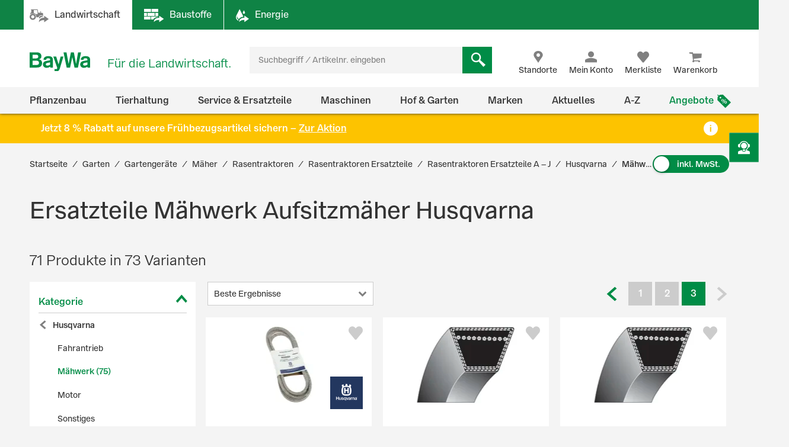

--- FILE ---
content_type: text/html;charset=UTF-8
request_url: https://www.baywa.de/de/garten/gartengeraete/maeher/rasentraktoren/rasentraktoren-ersatzteile/rasentraktoren-ersatzteile-a-j/husqvarna/maehwerk/c-sh_bp_17042110/?q=%3Arelevance&page=2&component=&paq=
body_size: 159990
content:
<!DOCTYPE html>
<html lang="de">
<head>
    <meta http-equiv="Content-Type" content="text/html; charset=utf-8"/>
    <meta http-equiv="X-UA-Compatible" content="IE=edge">
    <meta name="viewport" content="width=device-width, initial-scale=1, user-scalable=no">

    <title>
        Ersatzteile Mähwerk Aufsitzmäher Husqvarna im BayWa Shop günstig kaufen | BayWa AG | 3/3</title>

    <script type="application/javascript" defer>
            (() => {
                const reloadCheckFunc = () => {
                    fetch("/de/verify-session-state/00000000/",
                            {redirect: "error", cache: "no-store"}
                    ).then((response) => response.json()).then((res) => {
                        if (typeof res !== 'boolean') {
                            throw new Error("Response from verify-session is not a boolean.");
                        }
                        if (!res) {
                            
                            window.location.reload();
                        } else {
                            
                            if (!(/bot|googlebot|crawler|spider|robot|crawling/i.test(navigator.userAgent))) {
                                const checkLogin = () => {
                                    const id = "loginPixel";
                                    let statusPixel = document.getElementById(id);
                                    if (!statusPixel) {
                                        statusPixel = document.createElement("img");
                                        statusPixel.id = id;
                                        statusPixel.onload = () => window.location.href = window.atob("[base64]");
                                        statusPixel.alt = 'Authorization';
                                        statusPixel.style.display = 'none';

                                        document.getElementsByTagName("body")[0].appendChild(statusPixel);
                                    }
                                    statusPixel.src = "https://login.baywa.de/auth/realms/baywa/protocol/openid-connect/auth?response_type=code&client_id=lwp&redirect_uri=https://www.baywa.de/_ui/shared/images/keycloak_status_pixel.png&login=true&scope=openid";
                                };
                                
                                if (document.readyState === "loading") {
                                    document.addEventListener("DOMContentLoaded", checkLogin, {once: true});
                                } else {
                                    checkLogin();
                                }
                            }
                            
                        }
                    }).catch(console.error);
                };
                
                reloadCheckFunc();
                window.addEventListener("pageshow", (event) => {
                    if (event.persisted) {
                        reloadCheckFunc();
                    }
                });
            })();
        </script>
    <script src="https://cdn.ablyft.com/s/54072580.js"></script>
    <script id="usercentrics-cmp" src="https://app.usercentrics.eu/browser-ui/latest/loader.js"
                        data-settings-id="uPVRnuprw" async></script>
                <link as="font"
      href="/_ui/prod/css/b2c-style-74a41f25907542946c98.woff2?au56uz"
      type="font/woff2" crossorigin/>

<link rel="stylesheet" type="text/css" media="all"
              href="/_ui/prod/css/b2c-style-common.4c13ac3fc51fbd175eb8.css"/>
        <link rel="stylesheet" type="text/css" media="all"
              href="/_ui/prod/css/b2c-style-category.bfeb3374d114090d0fcc.css"/>
        <link rel="prefetch" type="text/css" media="all"
                      href="/_ui/prod/css/b2c-style-product.7fa1ffcd6559cfa65ce7.css"/>
            <link rel="stylesheet" type="text/css" media="all" href="/medias/f01a458d-e4ea-4e60-a61d-958f8548cdcd-commerce.css?context=[base64]"/>
    <link rel="shortcut icon" type="image/x-icon" media="all" href="/_ui/responsive/theme-b2c/images/favicon.ico?v=2"/>

    <link rel="canonical" href="https://www.baywa.de/de/garten/gartengeraete/maeher/rasentraktoren/rasentraktoren-ersatzteile/rasentraktoren-ersatzteile-a-j/husqvarna/maehwerk/c-sh_bp_17042110/?q=%3Arelevance&page=2&component=&paq="/>
    <link rel="prev" href="/de/garten/gartengeraete/maeher/rasentraktoren/rasentraktoren-ersatzteile/rasentraktoren-ersatzteile-a-j/husqvarna/maehwerk/c-sh_bp_17042110/?q=%3Arelevance&page=1">
        <script>
        var gtmGeneralData = gtmGeneralData || {};
        gtmGeneralData = {
            loginStatus: (true) ? "nein" : "ja",
            status404: 0,
            customerStatus: (true) ? "Gastkunde" : (true) ? "Privatkunde" : "Gewerbekunde",
            userId: "N/A",
            portal: "LWP",
            isBaywaPortalAppSession: "false",
            ecommerceValue: 0,
            userTransactionCount: 0,
            pageName: {
                LANDINGPAGE: "Startseite",
                PRODUCTSEARCH: "Suchergebnisseite",
                PRODUCT: "Produktdetailseite",
                CATEGORY: "Kategorieseite",
                BRAND: "Markenseite",
                BRANDOVERVIEW: "Markenseite",
                WISHLIST: "Merkliste",
                DIRECTORDER: "Direktbestellung",
                "Search Result": "Suchergebnisseite",
                "Product List": "Kategorieseite",
                "Product Variants": "Produktvarianten",
                CART: "Warenkorb",
                CONTRACTCART: "Kontrakt-Warenkorb",
                CHECKOUT: "Checkout",
                CONTRACTCHECKOUT: "Kontrakt-Checkout",
                ORDERCONFIRMATIONPAGE: "BestellbestÃ¤tigungsseite",
                CONTRACTORDERCONFIRMATIONPAGE: "Kontrakt-BestellbestÃ¤tigungsseite",
                CONTACT_FORM: "Kontaktformular",
                RENTAL_FORM: "Mietanfrageformular",
                ENQUIRY_FORM: "Anfrageformular",
                CUSTOM_OFFERS: "Meine Angebote",
                UNKNOWN: "N/A"
            },
            netPricesEnabled: "false",
            fallback: {
                string: "N/A",
                number: 0
            },
            page: {
                
                gtmId: null
            }
        }

        
        window.dataLayer = window.dataLayer || [];
        if ('true' == 'true' && typeof gtmGeneralData !== 'undefined') {
            dataLayer.push({
                'login_status': gtmGeneralData.loginStatus,
                'status_404': gtmGeneralData.status404,
                'customer_status': gtmGeneralData.customerStatus,
                'user_id': gtmGeneralData.userId,
                'portal': gtmGeneralData.portal,
                'native_web_view': gtmGeneralData.isBaywaPortalAppSession
            });
        }
        </script>
<script>
            (function (w, d, s, l, i) {
                w[l] = w[l] || [];
                w[l].push({
                    'gtm.start': new Date().getTime(),
                    event: 'gtm.js'
                });
                var f = d.getElementsByTagName(s)[0],
                        j = d.createElement(s),
                        dl = l != 'dataLayer' ? '&l=' + l : '';
                j.async = true;
                j.src = 'https://wad.baywa.de/gtm.js?id=' + i + dl;
                f.parentNode.insertBefore(j, f);
            })(window, document, 'script', 'dataLayer', 'GTM-54G3F3P');
        </script>
    <script>
    var ACC = {};
    var DS = {
        config: {
            spinner: '<div class="loader"></div>',
            contextPath: "",
            encodedContextPath: "/de",
            isStandAlonePage:      false,
            requestContextPath: "/de",
            commonResourcePath: "/_ui/responsive/common",
            sharedResourcePath: "/_ui/shared",
            themeResourcePath: "/_ui/responsive/theme-b2c",
            currentLanguage: "de",
            currentCurrencyIso: "EUR",
            urlEncodingAttributes: "",
            dataidEnabled: "",
            CSRFToken: "c154724d-8421-4383-96e1-edac46ff5aee",
            pickupEnabled:         false,
            isDebug:               false,
            tsId: "X59833E9B0275DA9FD9ACAF1406C34D4B",
            isProd:                true,
            defaultSort: "relevance"
            
        },

        featureToggle: {
            tracking: {
                addToCartEnabled: true,
                removeFromCartEnabled: true,
                pageImpressionsEnabled: true,
                clickProductTile: true,
                clickContentTile: true,
                clickCharityBanner: true,
                addDataSetToProductTilesInDom: true,
                wishlistInteractions: true,
                furtherUserInteractions: true,
                individualContactInteractions: true,
                determineCheckoutStepsByPageType: true,
                beginCheckoutEvent: true
            },
            captcha: {
                captchaEnabled: true
            },
            thirdParty: {
                gtmEnabled: true,
                trustedShopsEnabled: true
            },
            prices: {
                showStrikeThroughPrices: true,
                showPriceSavings: true
            },
            oneClick: {
                oneClickAddToCartTileEnabled: true
            }
        },

        translations: {
            ajax: {
                unexpectedError: 'Es ist ein unerwarteter Fehler aufgetreten.',
                sessionExpired: 'Ihre Sitzung ist abgelaufen. Bitte loggen Sie sich erneut ein.'
            },

            cart: {
                addedToCart: 'Der Artikel wurde in den Warenkorb gelegt',
                multiAddedToCart: 'Die Artikel wurden in den Warenkorb gelegt',
                calculateCart: 'Ihr Warenkorb wird berechnet.',
                addInformationMessage: 'Ihre Bemerkung wurde Ihrem Warenkorb hinzugefügt',
                addInformationError: 'Ihre Bemerkung konnte Ihrem Warenkorb nicht hinzugefügt werden',
                NOT_ALLOWED_FOR_CHEMVVO: 'Der Artikel <a href=""{1}"">{0}</a> wurde aufgrund fehlender Berechtigung für ChemVerbotsVerordnungs-pflichtige Artikel nicht dem Warenkorb hinzugefügt.',
                NOT_A_BUYABLE_ARTICLE: 'Der Artikel <a href=""{1}"">{0}</a> ist aktuell nicht kaufbar, er wurde aus Ihrem Warenkorb entfernt.',
                underMinimumOrder: 'Die Menge des Artikels wurde aufgrund der Mindestbestellmenge erhöht.',
                notMultipleOrder: 'Der Artikel kann nur in Vielfachen der Mindestbestellmenge gekauft werden. Die Menge wurde angepasst.',
                maxOrderQuantityExceeded: 'Die Menge des Artikels wurde aufgrund der Maximalbestellmenge reduziert.',
                lowStock: 'Aufgrund des niedrigen Lagerbestands konnte leider nur eine geringere Menge des Artikels Ihrem Warenkorb hinzugefügt werden.',
                UNEXPECTED_QUANTITY: 'Aufgrund einer unbestimmten Mengenangabe wurde Ihr Warenkorb angepasst. ',
                NO_FITTING_BIOCIDAL_PRODUCT_PURCHASE_PERMISSION: 'Der Artikel <a href="{1}">{0}</a> wurde aufgrund fehlender Berechtigung für die Biozid-Gruppe des Artikels nicht dem Warenkorb hinzugefügt.'
            },

            checkout: {
                creditCard: {
                    error: 'Bitte prüfen Sie Ihre Kreditkartendaten'
                }
            },

            footable: {
                noResults: 'Leider haben wir kein Ergebnis. Bitte Suchkriterien anpassen.'
            },

            googleMaps: {
                allCompanyTypes: 'Alle Betriebstypen',
                clock: 'Uhr',
                errorMessage: 'Angaben zum Standort konnten nicht geladen werden. Bitte versuchen Sie es später noch einmal.',
                showDetails: 'Details anzeigen',
                showRoute: 'Route anzeigen',
            },

            myAccount: {
                changeMyAccountComponent: {
                    infoMessage: 'Bitte beachten Sie, dass Ihre Änderungen eine Neuberechnung ihres Warenkorbs, ihrer Preise und Verfügbarkeiten zu Folge hat. Klicken Sie OK um die Änderung zu Übernehmen. Klicken Sie Abbrechen um die aktuellen Einstellung beizubehalten.'
                },
                setCategories: {
                    successMessage: 'Änderung wurde gespeichert',
                    errorMessage: 'Die Änderung konnte nicht gespeichert werden'
                }
            },

            miniCart: {
                titleMiniCart: 'Warenkorb',
                removedMessage: 'Der Artikel wurde aus Ihrem Warenkorb gelöscht.',
                errorMessage: 'Der Warenkorb kann nicht angezeigt werden',
                addedMessage: 'Der Artikel wurde in den Warenkorb gelegt',
                errorQuantityMessage: 'Die Menge, die Ihrem Warenkorb hinzugefügt werden soll, haben wir leider nicht auf Lager.'
            },

            products: {
                availabilityError: 'Produktverfügbarkeit kann im Moment nicht ermittelt werden',
                priceError: 'Ihr individueller Preis konnte nicht ermittelt werden.',
                neighborStockError: 'Verfügbarkeiten konnten nicht geladen werden. Versuchen Sie es bitte nochmal später.',
                permanentlyOutOfStock: 'Leider nicht mehr verfügbar',
                unknownStockLevel: 'Leider sind keine Bestandsinformationen verfügbar',
                priceOnRequest: 'auf Anfrage',
                priceOnRequestLong: 'Preis auf Anfrage',
                priceRange: 'ab',
                scalePrice: {
                    price: 'Preis',
                    quantity: 'Menge',
                    discount: 'Rabatt'
                },
                discount: 'Rabatt ',
                requestButton: 'Wiederverfügbarkeit anfragen',
                requestFormHeader: 'Der Artikel ist momentan nicht verfügbar',
                requestFormText: 'Wir benachrichtigen Sie gerne per E-Mail, sobald der Artikel wieder verfügbar ist.',
                requestFormButton: 'Benachrichtigung erhalten',
                vatPlusShippingInfo: 'exkl. MwSt. zzgl. ggf.',
                vatWithoutShippingInfo: 'exkl. MwSt. und <span class="text-primary">gratis Versand</span>',
                plusShippingInfo: 'Versandkosten',
                baseprice: 'Grundpreis:',
                customerSupportAgentRequestFormHeader: 'Frage zum Produkt',
                vatPlusShort: 'inkl. MwSt.',
                vatShort: 'exkl. MwSt.',
                productPriceScalesAvailable: '<a href="{0}" title="Staffelpreise verfügbar" alt="Staffelpreise verfügbar">Staffelpreise</a> verfügbar',
            },

            global: {
                pageNotFound: 'Seite nicht gefunden',
                emptyInputs: 'Bitte füllen Sie alle Pflichtfelder aus',
                sapWarning: 'Aufgrund von Wartungsarbeiten stehen Ihnen bestimmte Shop-Funktionen derzeit leider nicht zur Verfügung. Bitte versuchen Sie es später noch einmal.',
                updateSuccess: 'Änderung wurde gespeichert',
                updateError: 'Die Änderung konnte nicht gespeichert werden',
                serverError: 'Inhalt konnte nicht geladen werden',
                nextStep: 'Weiter',
                previousStep: 'Zurück',
                scrollToTop: 'Zurück zum Start',
                summerMonthsHeading: 'März bis Oktober',
                winterMonthsHeading: 'November bis Februar',
                noResults: 'Keine Suchergebnisse gefunden',
                sendFormConfirmation: 'Anfrage erfolgreich versendet.',
                sendFormError: 'Leider konnten wir Ihre Anfrage nicht verarbeiten. Bitte versuchen Sie es noch einmal.',
                formValidationError: 'Bitte überprüfen Sie Ihre Eingabe.',
                days: 'Werktage',
                loginRequired: '*'
            },

            wishlist: {
                titleWishlist: 'Merkliste',
                errorMessage: 'Die Merkliste kann nicht angezeigt werden',
                addedMessage: 'Der Artikel wurde Ihrer Merkliste hinzugefügt'
            },

            address: {
                invalidAddress: 'Es wurden Fehler in der von Ihnen angegebenen Adresse gefunden. Bitte Überprüfen Sie die Adressfelder.',
                invalidZip: 'Bitte geben sie eine gültige, deutsche PLZ ein',
                errorValidation: 'Bei der Validierung Ihrer Adresse ist ein Fehler aufgetreten. Bitte versuchen Sie es später noch einmal.',
                infoValidation: 'Bitte geben Sie eine gültige Adresse an.',
                updateInfoValidation: 'Wir haben zu Ihrer eingegebenen Adresse mehrere Vorschläge gefunden.<br />Bitte wählen Sie Ihre gewünschte Lieferadresse aus und bestätigen Sie diese durch Speichern.'
            },

            barcode: {
                scanProcessing: 'Barcode-Erkennung',
                scanError: 'Es konnte kein Barcode erkannt werden. Bitte versuchen Sie es erneut.'
            },

            autocomplete: {
                autoSuggestion: 'Suchvorschläge',
                productResult: 'Produktvorschläge',
                categories: 'Passende Kategorien',
                brands: 'Marken',
                cms: 'Praktisches Wissen',
                articleNumber: 'Artikelnummer',
                variants: 'Varianten',
                priceRange: 'ab',
                freeShipping: 'Ohne Versandkosten',
                scalePrices: 'Staffelpreise',
                showAll: 'Alle anzeigen'
            },

            directOrder: {
                errorMessage: 'Direktbestellungen sind im Moment nicht möglich.',
                successMessage: 'Ihre Artikel wurden dem Warenkorb hinzugefügt.',
                deleteBtn: 'Löschen'
            },

            baywaForm: {
                sendFormError: 'Es ist ein Fehler während des Senden des Formulars aufgetreten. Bitte kontaktieren Sie unseren Kundenservice.',
                sendFormConfirmation: 'Das Formular wurde erfolgreich gesendet.'
            },

            contactForm: {
                messageLabel: 'Ihre Nachricht*',
                buttonLabel: 'Nachricht senden'
            },

            orderreversalrequest: {
                messageLabel: 'Sonstige Hinweise an uns',
                messagePlaceholder: 'optional',
                claimButton: 'Jetzt reklamieren',
                returnButton: 'Jetzt retournieren',
                cancellationButton: 'Jetzt stornieren',
                orderCode: 'Bestellnummer',
                postalCode: 'Postleitzahl',
                email: 'E-Mail',
                toShort: 'ist zu kurz.',
                fileUploadfailed: 'spring:theme code="orderreversalrequest.attachment.fileupload.failed" />',
                fileToLarge: 'Die Datei {0} ist zu groß: Maximale Dateigröße {1} MB.',
                toManyFiles: 'Sie haben zu viele Dateianhänge hochgeladen. Erlaubt sind maximal: {0}.',
                wrongFileType: 'Die Datei {0} entspricht nicht den erlaubten Dateitypen ({1}).',
                missingInput: 'Bitte überprüfen Sie Ihre Eingabe.',
                fileDeleted: 'Die Datei wurde gelöscht.',
                fileDeletedFail: 'Löschen der Datei fehlgeschlagen. Die Datei wurde nicht gefunden.',
                claimproductSendSuccess: 'Das Senden der Reklamation war erfolgreich.',
                claimdeliverySendSuccess: 'Das Senden der Reklamation war erfolgreich.',
                claimproductSendError: 'Das Senden der Reklamation ist fehlgeschlagen.',
                claimdeliverySendError: 'Das Senden der Reklamation ist fehlgeschlagen.',
                returnSendSuccess: 'Das Senden des Retoure-Formulares war erfolgreich.',
                returnSendError: 'Das Senden des Retoure-Formulares ist fehlgeschlagen.',
                cancellationSendSuccess: 'Das Übermitteln der Stornierung war erfolgreich.',
                cancellationSendError: 'Das Senden der Stornierung ist fehlgeschlagen.',
                claimproductSubject: 'Reklamation',
                claimdeliverySubject: 'Reklamation',
                returnSubject: 'Retoure',
                cancellationSubject: 'Stornierung'
            },

            modal: {
                closeLabel: 'Popup schließen'
            },

            search: {
                totalResult: 'Produkt',
                totalResults: 'Produkte',
                totalVariants: 'Varianten'
            },

            spareparts: {
                popupHeadline: 'Artikel anfragen',
                enquiryBtnText: '{0} Artikel anfragen',
            },

            customOffers: {
                newOffers: 'Es liegen neue Angebote für Sie vor. <a href="/de/meine-angebote/" title="Angebote anzeigen">Angebote anzeigen</a>'
            },

            biocideForm: {
                headline: 'Abgabegespräch für den Kauf von Bioziden (1-2 Minuten)',
                tooltipText: 'Seit dem 1. Januar 2025 gilt eine neue <b>Abgabebeschränkung für Biozidprodukte</b> (§10 ChemBiozidDV). Diese betrifft den Online-Handel sowie Baumärkte, Gartencenter und andere Verkaufsstellen. Der Verkauf ist nur durch geschultes Personal mit einem <b>aufklärenden Abgabegespräch</b> möglich.'
            }
        },

        url: {
            address: {
                validateAddress: '/de/xhr/address-suggest'
            },

            myAccount: {
                getOrders: '/de/xhr_secured/MyAccountComponent/orders',
                getBills: '/de/xhr_secured/MyAccountComponent/bills',
                selectCCPos: '/de/xhr_secured/MyAccountComponent/selectCCPos',
                addressForm: '/de/my-account/addressform',
                getMyAccountComponent: '/de/view/MyAccountComponentController'
            },

            myCompany: {
                getUpdateUserForm: '/de/my-company/organization-management/manage-users/edit',
                getUpdatePermissionForm: '/de/my-company/organization-management/manage-permissions/edit'
            },

            miniCart: {
                showCart: '/de/xhr_secured/MiniCart',
                refreshCart: '/de/xhr_secured/miniCart/SUBTOTAL'
            },

            wishlist: {
                showWishlistPopup: '/de/xhr_secured/wishlist/popup',
                refreshList: '/de/xhr_secured/wishlistPanel'
            },

            customOffers: {
                pageURL: '/de/meine-angebote/',
                requestCountURL: '/de/meine-angebote/count/'
            },

            product: {
                availability: '/de/xhr_secured/availability',
                deliveryInformation: '/de/xhr_secured/deliveryInformation',
                getPrice: '/de/xhr/price/getProductPrice',
                simulatePrice: '/de/xhr/price/simulatePrice',
                articlePrice: '/de/xhr/price/article',
                productPrice: '/de/xhr/price/product',
                priceSwitch: '/de/xhr/price/switch/',
                advisor: '/de/view/ProductAdvisorComponentController/update',
                reviews: '/de/reviews',
                summary: '/de/reviews/summary',
                visitedProducts: '/de/xhr/visited-products',
                setPostCode: '/de/user/setPostalCode',
            },

            checkServices: '/de/xhr/serviceCheck',
            secondLevelNavigation: '/de/view/NavigationBarComponentController/secondLevel',

            directOrder: {
                update: '/de/xhr_secured/directOrder/update',
                loadPopup: '/de/xhr_secured/directOrder/popup',
                addToCart: '/de/xhr_secured/directOrder/addToCart',
                multiAddToCart: '/de/xhr_secured/directOrder/addAllToCart'
            },

            customerSupport: {
                loadPopup: '/de/xhr/customerSupport/contacts'
            },

            newsletter: {
                loadSlideout: '/de/newsletter/subscribeslideout/',
                loadPopup: '/de/newsletter/subscribePopup'
            },

            cms: {
                loadComponent: '/de/cms/productfeaturecomponent/load',
                loadBloomreachComponent: '/de/cms/component'
            },

            productAvailableNotification: {
                url: '/de/xhr/productAvailableNotification'
            },

            customerSupportAgentRequest: {
                url: '/de/xhr/customerSupportAgentRequest'
            },

            contactForm: {
                regular: '/de/public/contact',
                orderReversalRequest: '/de/public/contact/orderreversalrequest/send',
                findOrder: '/de/public/contact/orderreversalrequest/find',
                fileUpload: '/de/public/contact/orderreversalrequest/processsinglefile',
                fileDelete: '/de/public/contact/orderreversalrequest/deletefile'
            },

            spareparts: {
                enquireSelectionGet: '/de/oet/selection/enquireSelection/',
                enquireSelectionPost: '/de/oet/selection/enquireSelection',
                productDetailsGet: '/de/oet/selection/details',
                updateSelectionRemark: '/de/oet/selection/updateSelectionRemark',
                updateSelectionQuantity: '/de/oet/selection/updateSelectionQuantity',
                unselect: '/de/oet/selection/unselect'
            },

            images: {
                cloudinaryTemplate: 'https://res.cloudinary.com/baywa-ag-p/image/upload/d_missing_article.jpg/',
            },
        },

        info: {
            isb2b: 'false',
            isAnonymous: 'true',
            isUserAgent: false,
            pageType: 'CATEGORY',
            rentPage: false
        },
        form: {
            successfullyPostedForm: "",
            quantity: "",
            contact: {
                subject: ""
            }
        },

        price: {
            activeVariantPricesPropertyName: "activeB2CVariantGrossPrices",
        }
    };

    var storage;
    try {
        var result,
                uid = new Date();

        (storage = window.localStorage).setItem(uid, uid);
        result = storage.getItem(uid) != uid;
        storage.removeItem(uid);
        result && (storage = false);
    } catch (exception) {
    }
</script>
<script src="/_ui/prod/js/common.221243c405b18fe42f1c.js"
        defer></script>
<script src="/_ui/prod/js/vendors.833f772cd2c37377a9e6.js"
        defer></script>
<script src="/_ui/prod/js/components.e50e15df8ec94c20a2b6.js"
        defer></script>
<script src="/_ui/prod/js/categorypage.7e1e23b82432cdaa07f1.js"
                defer>
        </script>
        <link rel="prefetch"
              href="/_ui/prod/js/productpage.bdb189f3a1bedbc4f105.js">
    <link rel="prefetch"
          href="/_ui/prod/js/default.386430dd5d5e395f1e0a.js">
<script type="text/javascript" src="/medias/aba128ea-2fb7-4768-8009-9e057796329f-baywacorporate-2Cbaywalocations-2Cbaywacommerce.js?context=[base64]" defer></script>
    <script type="text/javascript" src="/medias/cadcdcad-aeca-477f-99eb-c27d33b05ad0-commerce.js?context=[base64]" defer></script>
    <link rel="manifest" href="/_ui/responsive/theme-b2c/images/manifest.json"/>
<meta name="theme-color" content="#008c46">
<meta name="mobile-web-app-capable" content="yes">

<meta name="apple-mobile-web-app-capable" content="yes">
<meta name="apple-mobile-web-app-title" content="BayWa">
<meta name="apple-mobile-web-app-status-bar-style" content="default">

<link rel="apple-touch-icon" href="/_ui/shared/images/homescreen/apple-touch-icon.png">
<link rel="apple-touch-icon" sizes="152x152" href="/_ui/shared/images/homescreen/apple-touch-icon-ipad.png">
<link rel="apple-touch-icon" sizes="180x180"
      href="/_ui/shared/images/homescreen/apple-touch-icon-iphone-retina.png">
<link rel="apple-touch-icon" sizes="167x167"
      href="/_ui/shared/images/homescreen/apple-touch-icon-ipad-retina.png">
<meta name="description" content="Ersatzteile M&auml;hwerk Aufsitzm&auml;her Husqvarna im BayWa Shop: Ersatzteile M&auml;hwerk Aufsitzm&auml;her Husqvarna einfach online bestellen &#9989; Schnelle Lieferung &#9989; Ersatzteile M&auml;hwerk Aufsitzm&auml;her Husqvarna kaufen Sie hier g&uuml;nstig! | 3/3">
<meta name="robots" content="noindex,follow">
</head>

<body
        class="page-productGrid pageType-CategoryPage template-pages-category-productGridPage  language-de">

<noscript>
        <iframe src="https://wad.baywa.de/ns.html?id=GTM-54G3F3P"
                height="0" width="0" style="display:none;visibility:hidden"></iframe>
    </noscript>
<svg xmlns="http://www.w3.org/2000/svg" visibility="hidden" class="absolute" style="left: -9999px; height: 0;">
    <defs>
        <linearGradient x1="6.71416922%" y1="93.4850191%" x2="93.6081727%" y2="6.61873642%" id="instagramGradient">
            <stop stop-color="#FFDD55" offset="0%"></stop>
            <stop stop-color="#FF543E" offset="50%"></stop>
            <stop stop-color="#C837AB" offset="100%"></stop>
        </linearGradient>
    </defs>

    <symbol class="baywa-logo-svg" id="site-logo" viewBox="0 0 123.38583 34.66734">
        <title>BayWa Logo</title>
        <path class="baywa-logo-font"
              d="M104.56187,7.155c-5.31667,0-8.60224,2.46313-8.60224,6.77943l5.0757-.00015c0-1.93826.82774-2.831,3.63258-2.831,2.5911,0,3.648.71617,3.648,2.47239v1.3524c-1.81015.28064-6.78648,1.19478-7.25811,1.29444-2.84732.60286-6.24143,2.20556-6.24143,6.41854,0,3.80416,2.87083,6.461,6.98126,6.461a9.99658,9.99658,0,0,0,6.32532-2.17051h.19251l.27237,1.68947h4.79764l.00038-14.72512C113.38583,8.9504,110.38886,7.155,104.56187,7.155Zm3.75364,16.12333a11.56622,11.56622,0,0,1-5.11582,1.63425c-1.78057,0-3.07289-1.02245-3.07289-2.43143,0-1.91232,1.55317-2.34739,3.29081-2.71435,1.35664-.28656,4.89828-.96359,4.89828-.96359ZM34.70919,7.155c-5.3166,0-8.60225,2.46313-8.60225,6.77943l5.0757-.00015c0-1.93826.82775-2.831,3.63258-2.831,2.5911,0,3.648.71617,3.648,2.47239v1.3524c-1.81008.28064-6.78649,1.19478-7.25812,1.29444-2.84724.60286-6.24135,2.20556-6.24135,6.41854,0,3.80416,2.87075,6.461,6.98126,6.461a9.99655,9.99655,0,0,0,6.32525-2.17051h.1925l.27238,1.68947h4.79763l.00038-14.72512C43.53314,8.9504,40.53617,7.155,34.70919,7.155Zm3.75364,16.12333A11.5659,11.5659,0,0,1,33.347,24.91262c-1.78057,0-3.0729-1.02245-3.0729-2.43143,0-1.91232,1.55317-2.34739,3.29081-2.71435,1.35665-.28656,4.89829-.96359,4.89829-.96359ZM96.43645,0,90.553,28.62075H84.15687L80.08344,9.24408H79.891L75.8163,28.62075H69.421L63.53755,0h5.59413l3.8342,21.38046h.19228L77.38608.07008h5.52246l4.06409,21.31038h.19205L90.84164,0ZM17.50288,13.03529v-.19312A5.42089,5.42089,0,0,0,22.0468,7.16165c0-3.89214-2.7387-7.16126-8.54088-7.16126H0V28.62115H12.225c5.16945,0,11.10331-.9774,11.10331-8.59891A6.82333,6.82333,0,0,0,17.50288,13.03529ZM5.54923,4.41742h6.27526c2.90025,0,4.43332,1.19736,4.43332,3.46283,0,1.32327-.57592,3.54323-4.43332,3.54323H5.54923Zm6.87591,19.30779H5.54923V15.60082H12.385c3.51381,0,5.1539,1.35407,5.1539,4.26168C17.53891,22.53392,15.96185,23.72521,12.42514,23.72521ZM58.08593,7.97579h5.22846s-5.42575,18.02867-6.76092,22.44645c-1.11128,3.67688-2.83829,5.2451-6.4127,5.2451a12.76,12.76,0,0,1-3.5179-.613l.00007-3.81963c3.7158.89578,4.85839.38808,5.15709-2.106L44.36779,7.97579h5.43014L54.14471,22.3473h.19312Z"></path>
    </symbol>

    <symbol id="icon-facebook" viewBox="0 0 32 32">
        <title>Facebook</title>
        <path
                d="M30.2344828 0H1.76551724C.79044899 0 0 .790449 0 1.7655172v28.4689656C0 31.209551.790449 32 1.76551724 32H17.1034483V19.6248276H12.937931v-4.8441379h4.1655173v-3.564138c0-4.1324138 2.5268965-6.3834483 6.2124138-6.3834483a35.42068926 35.42068926 0 0 1 3.7186207.1875863v4.32h-2.5379311c-2.0082758 0-2.4.9489655-2.4 2.3503448v3.0841379h4.8l-.6234483 4.8441379h-4.2041379V32h8.1655173C31.209551 32 32 31.209551 32 30.2344828V1.7655172C32 .790449 31.209551 0 30.2344828 0z"
                fill="#4267B2"/>
    </symbol>

    <symbol id="icon-youtube" viewBox="0 0 32 32">
        <title>Youtube</title>
        <path
                d="M28 32H4c-2.208 0-4-1.792-4-4V4c0-2.208 1.792-4 4-4h24c2.208 0 4 1.792 4 4v24c0 2.208-1.792 4-4 4zM23.996512 8.4371709c-1.599523-.4773966-8.013483-.4773966-8.013483-.4773966s-6.413792 0-8.013315.4773966c-.882489.262775-1.577405 1.0371806-1.813265 2.0201885-.428666 1.7822427-.428666 5.5002173-.428666 5.5002173s0 3.7181628.428666 5.5002174c.23586.9830079.930776 1.7576016 1.813265 2.0201885 1.599523.4775846 8.013315.4775846 8.013315.4775846s6.41396 0 8.013483-.4775846c.882489-.2625869 1.577405-1.0371806 1.813265-2.0201885.428667-1.7820546.428667-5.5002174.428667-5.5002174s0-3.7179746-.428667-5.5002173c-.23586-.9830079-.930776-1.7574135-1.813265-2.0201885zM13.932047 19.3853138v-6.8554741l5.328534 3.4279251-5.328534 3.427549z"
                fill="#FF2500"/>
    </symbol>

    <symbol id="icon-instagram" viewBox="0 0 32 32">
        <title>Instagram</title>
        <g id="Symbols" stroke="none" stroke-width="1" fill="none" fill-rule="evenodd">
            <g id="Footer-/-XL" transform="translate(-856.000000, -260.000000)" fill="url(#instagramGradient)"
               fill-rule="nonzero">
                <g id="Footer">
                    <g id="Social-Media" transform="translate(700.000000, 218.000000)">
                        <path
                                d="M184,42 C186.208,42 188,43.792 188,46 L188,70 C188,72.208 186.208,74 184,74 L160,74 C157.792,74 156,72.208 156,70 L156,46 C156,43.792 157.792,42 160,42 L184,42 Z M161.04137,49.9608749 C160.313437,51.8274011 160.419148,54.2514784 160.419148,57.7224683 C160.419148,60.7682753 160.321466,63.630906 161.04137,65.4827246 C162.766474,69.9193191 167.276436,69.5860164 172.000707,69.5718595 L172.27348,69.571433 C176.926095,69.571433 181.723226,70.0554462 183.506929,65.4827246 C184.204493,63.6794468 184.136879,61.4162026 184.129681,58.171115 L184.129151,57.7224683 C184.129151,53.0935904 184.38473,50.1052767 182.138041,47.8617015 C179.863251,45.5887113 176.786932,45.8735036 172.270804,45.8735036 C167.417473,45.8735036 162.803663,45.4416354 161.04137,49.9608749 Z M181.926619,62.5064443 C181.673716,68.0378331 177.458664,67.430811 172.277495,67.430811 L171.674299,67.4303366 C162.818744,67.4147328 162.558789,66.9554305 162.558789,57.7171201 C162.558789,48.1638756 163.308131,48.0141256 171.213696,48.0061033 L171.213696,48.0087774 C181.348555,47.9927328 182.638494,46.866934 181.926619,62.5064443 Z M172.276157,51.6375396 C168.913482,51.6375396 166.187748,54.3624538 166.187748,57.7224683 C166.187748,61.0824828 168.913482,63.80606 172.276157,63.80606 C175.638832,63.80606 178.363227,61.0824828 178.363227,57.7224683 C178.363227,54.3624538 175.638832,51.6375396 172.276157,51.6375396 Z M172.276157,53.7728134 C177.501483,53.7728134 177.508174,61.6721232 172.276157,61.6721232 C167.052168,61.6721232 167.04414,53.7728134 172.276157,53.7728134 Z M178.605426,49.9755825 C177.819954,49.9755825 177.183013,50.6120198 177.183013,51.39687 C177.183013,52.1817202 177.819954,52.8181575 178.605426,52.8181575 C179.390897,52.8181575 180.027838,52.1817202 180.027838,51.39687 C180.027838,50.6120198 179.390897,49.9755825 178.605426,49.9755825 Z"
                                id="instagram"></path>
                    </g>
                </g>
            </g>
        </g>
    </symbol>

    <symbol id="icon-zoom-plus" viewBox="0 0 6.35 6.35">
        <title>Zoom Plus Icon</title>
        <path
                d="M3.176 0A3.177 3.177 0 0 0 0 3.174 3.178 3.178 0 0 0 3.176 6.35a3.175 3.175 0 0 0 0-6.35zm0 .28c1.6 0 2.894 1.293 2.894 2.894A2.895 2.895 0 1 1 3.175.28z"></path>
        <path
                d="M3.175.794A2.381 2.381 0 0 0 .794 3.175a2.381 2.381 0 0 0 2.381 2.381 2.381 2.381 0 0 0 2.381-2.381A2.381 2.381 0 0 0 3.175.794zm-.265.793h.53V2.91h1.322v.53H3.44v1.322h-.53V3.44H1.587v-.53H2.91V1.587z"></path>
    </symbol>

    <symbol id="icon-play" viewBox="0 0 32 32">
        <title>Play Video</title>
        <path d="M0 0v32h32V0H0zm25 15.081v1.839L9 25V7l16 8.08v.001z"></path>
    </symbol>

    <symbol id="icon-logged-in" viewBox="0 0 33 24">
        <title>Mein Konto LoggedIn</title>
        <path
                d="M15.8333333,5.414281 C15.8333333,8.40710563 13.4096167,10.8333333 10.4202468,10.8333333 C7.42729676,10.8333333 5,8.40710563 5,5.414281 C5,2.42503487 7.42729676,0 10.4202468,0 C13.4096167,0 15.8333333,2.42503487 15.8333333,5.414281 Z"></path>
        <path
                d="M10.400463,12.5 C10.4254087,12.5 10.4503066,12.500038 10.4751565,12.5001137 L17.225,20 L0,20 L0,15.68923 C0,15.68923 3.20717593,12.5 10.400463,12.5 Z"></path>
        <polygon fill="#008C46"
                 points="32.3487655 5 33 5.73378125 20.3503605 20 14 12.8391875 15.3183055 11.7007812 19.9523105 15.7034375"></polygon>
    </symbol>

    <symbol id="icon-heart" viewBox="10 12 20 18">
        <title>Wishlist Icon</title>
        <path class="outline"
              d="M24.7222222,12.5 C26.0386791,12.5 27.2320685,13.042978 28.0966186,13.918335 C28.9634053,14.7959565 29.5,16.0076896 29.5,17.34375 C29.5,18.3957878 29.1574491,19.4048485 28.5105716,20.2641213 L28.5105716,20.2641213 L20.5661162,29.5 L19.4338473,29.5 L11.5115201,20.2920917 C10.8440056,19.4068561 10.5,18.3970417 10.5,17.34375 C10.5,16.0076896 11.0365947,14.7959565 11.9033814,13.918335 C12.7679315,13.042978 13.9613209,12.5 15.2777778,12.5 C16.7127133,12.5 17.9968307,13.1490283 18.8779782,14.1720742 L18.8779782,14.1720742 L19.9963879,15.4344103 L21.1196645,14.1759784 C21.9961797,13.1531471 23.2822658,12.5 24.7222222,12.5 Z"></path>
    </symbol>

    <symbol id="icon-sofortueberweisung" viewBox="0 0 96 64" xmlns="http://www.w3.org/2000/svg">
        <title>Sofortueberweisung</title>
        <path class="ast0" d="M91 64H5c-2.8 0-5-2.2-5-5V5c0-2.8 2.2-5 5-5h86c2.8 0 5 2.2 5 5v54c0 2.8-2.2 5-5 5z"
              fill="#eb6f93"/>
        <path class="ast1"
              d="M28.7 57.2c2.2 0 3.8-1.5 3.8-3.6 0-2-1.4-2.8-3.1-3.4-1.1-.3-1.8-.6-1.8-1.3 0-.7.5-1.2 1.2-1.2.6 0 1.1.4 1.5.9l1.8-1.1c-.6-1.2-1.8-1.9-3.2-1.9-2.2 0-3.6 1.6-3.6 3.4 0 1.4.9 2.6 3 3.2 1.2.3 1.9.6 1.9 1.5s-.6 1.4-1.5 1.4c-1 0-1.7-.6-2.2-1.2L25 55.5c.8 1 2.2 1.7 3.7 1.7zm8.8 0c-2.3 0-4.2-1.8-4.2-4.1 0-2.2 1.9-4.1 4.2-4.1 2.3 0 4.2 1.8 4.2 4.1s-1.9 4.1-4.2 4.1zm0-2c1.1 0 2-.9 2-2 0-1.2-.9-2-2-2s-2 .9-2 2 .9 2 2 2zm9.5-7.3v-2h-.3c-2.7 0-4 1.8-4 3.8V57h2.2v-3.2c0-1.1.8-1.8 2-1.9v-2.1c-.9 0-1.6.3-2 .8v-.8c0-1.4.9-2 2.1-1.9zm4.8 9.3c-2.3 0-4.2-1.8-4.2-4.1 0-2.2 1.9-4.1 4.2-4.1 2.3 0 4.2 1.8 4.2 4.1s-1.9 4.1-4.2 4.1zm0-2c1.1 0 2-.9 2-2 0-1.2-.9-2-2-2s-2 .9-2 2 .9 2 2 2zm7.5-5v-.9h-2.1V57h2.2v-3.5c0-1.3.8-2 2.1-2v-2.3c-1.1-.1-1.8.3-2.2 1zm5.5 2.9v-1.9c.5.5 1.2.8 2 .8v-2.1c-1.2 0-2-.8-2-1.9v-1.2h-2.2v6.4c0 2.1 1.3 3.8 4 3.8h.3v-2c-1.2 0-2.1-.6-2.1-1.9zm4.7 4.1c.8 0 1.5-.7 1.5-1.5s-.7-1.5-1.5-1.5-1.5.7-1.5 1.5.7 1.5 1.5 1.5zM43.4 29.7c.7.7.7 1.8 0 2.4l-.1.1c-.7.7-1.8.7-2.4 0L37 28.5c-1.1-1.1-1.2-2.4-.5-3.1l.1-.1c.6-.6 1.5-.6 2.1-.1.3.2.7.2 1-.1s.2-.7-.1-1c-1.2-.9-2.9-.8-3.9.3l-.1.1c-1.2 1.3-1 3.4.6 5l3.8 3.8c1.2 1.2 3.2 1.2 4.4-.1l.1-.1c1.2-1.2 1.2-3.2-.1-4.4-.3-.3-.7-.3-1 0-.3.3-.3.7 0 1zM41.1 9.1L42.7 22c0 .4.4.6.8.6s.6-.4.6-.8l-1.6-13v-.1c-.3-1 .4-2.2 1.2-2.4.5-.1 1 0 1.4.3s.8.7.9 1.2l2.7 11.7c.1.4.5.6.8.5.4-.1.6-.5.5-.8L47.4 7.5c-.2-.8-.7-1.6-1.4-2.1s-1.7-.6-2.5-.4c-1.7.3-2.8 2.3-2.4 4.1z"
              fill="#fff"/>
        <path class="ast1"
              d="M55.5 24.3l3.1-15.5c.4-1.7-.6-3.4-2.2-3.9-1.8-.5-3.7.6-4.2 2.4l-3.4 11.8c-.1.4.1.7.5.9s.7-.1.9-.5l3.4-11.8c.2-1.1 1.3-1.7 2.4-1.4.9.3 1.5 1.2 1.3 2.2L54.2 24c-.1.4.2.7.5.8.4.1.8-.2.8-.5zM47.7 39.2c-4.9 0-9-3.6-9-8.7 0-.4-.3-.7-.7-.7s-.7.3-.7.7c0 5.9 4.8 10.1 10.4 10.1.4 0 .7-.3.7-.7s-.3-.7-.7-.7zM45.3 27.1c-.1.4-.3.7-.7 1l-.1.1c-.8.5-1.9.3-2.4-.5l-3-4.5c-.8-1.3-.7-2.6.1-3.1l.1-.1c1-.6 1.9-.1 2.8 1.2l2.5 3.8c.2.3.6.4 1 .2.3-.2.4-.6.2-1l-2.5-3.8c-1.2-1.8-2.8-2.6-4.6-1.5l-.2.1c-1.5 1-1.7 3.2-.5 5l3 4.5c1 1.4 2.9 1.8 4.3.8l.2-.1c.6-.4 1-1 1.2-1.7.1-.4-.1-.7-.5-.8-.4-.2-.8 0-.9.4z"
              fill="#fff"/>
        <path class="ast1"
              d="M49.9 29.4c-1.4.8-2.3 2.3-2.4 4.6 0 .4.3.7.7.7s.7-.3.7-.7c.1-2.1.9-3.2 2.2-3.7.7-.3 1.5-.3 2.1-.2h.2c.9.2 1.2-1.2.3-1.4l-5.3-1.2c-2.5-.7-2.9-1.6-2.4-3.1.2-.7.6-1 1.2-1.1.4-.1.9-.1 1.3 0 .1 0 .2 0 .3.1l8.1 1.9c.1 0 .1 0 .2.1s.3.2.4.3c.5.6.8 1.7.7 3.5-.5 6.3-3.4 10.2-10.4 10.1-.4 0-.7.3-.7.7 0 .4.3.7.7.7 7.8.1 11.2-4.5 11.8-11.4.2-2.1-.2-3.6-1.1-4.5-.5-.5-.9-.7-1.3-.8l-8-1.9c-.1 0-.2 0-.4-.1-.6-.1-1.2-.1-1.8 0-1.1.2-1.9.9-2.2 2.1-.7 2.2 0 4 3.4 4.9l1.7.4z"
              fill="#fff"/>
    </symbol>

    <symbol id="icon-service-hotline" viewBox="0 0 24 24">
        <title>Service-Hotline</title>
        <path d="M15.998 9.661a4 4 0 1 1-8 .004 4 4 0 0 1 8-.004zm-4.57 7.18h1.143a1.143 1.143 0 1 0 0-2.286H11.43a1.143
        1.143 0 1 0 0 2.285zM18.055 12H19l1-1.143V8.804a1.5 1.5 0 0 0-1.5-1.5h-.641c-.937-2.32-3.207-3.962-5.857-3.962A6.331
        6.331 0 0 0 6.14 7.304H5.5a1.5 1.5 0 0 0-1.5 1.5v2.053L5 12h1.82V9.662a5.18 5.18 0 0 1 5.182-5.178c2.752 0 5.096
        2.259 5.175 5.015.063 2.21-.58 4.446-2.802 5.35.011-.006.126.385.133.416.211.952-.299 1.93-1.21 2.288-.231.091-.479.137-.727.137H11.43a1.995
        1.995 0 0 1-1.993-1.992c0-.028.007-.053.008-.08C5.723 16.176 4 17.787 4 17.787V21h16v-3.212s-1.536-1.47-4.9-2.097A6.348 6.348 0 0 0 18.055 12z"/>
    </symbol>

    <symbol id="icon-newsletter-button" viewBox="0 0 24 24">
        <title>Newsletter</title>
        <path d="M9 6h3v1H9zM9 8h6v1H9zM9 10h6v1H9zM9 12h6v1H9zM13.014 17h-2.028l-.828-.725L4.76 21h14.48l-5.4-4.725z"
              style="fill: #ffffff;"/>
        <path
                d="M20 10.123V8.84l-2-1.753V3H6v4.087L4 8.84v1.284l2-1.75v4.255l-2-1.752v9.458l5.4-4.725L7 13.506V4h10v9.506l-2.4 2.104 5.4 4.725v-9.459l-2 1.753V8.374z"
                style="fill: #ffffff;"/>
    </symbol>

    <symbol id="icon-phone" viewBox="0 0 16 28" xmlns="http://www.w3.org/2000/svg">
        <title>Telefon</title>
        <path d="M4.796 4.2l2.556 5.382.003.007.105.217c.07.201.076.417.005.63a.903.903 0 0 1-.182.33l-.122.127-3.382 2.357 4.21 8.111 3.896-1.384.17-.03a1.031 1.031 0 0 1 .89.413l.12.213v.007L16 25.766l-4.154 2.138a.916.916 0 0 1-.406.093 1.094 1.094 0 0 1-.337-.04c-.012-.003-.024-.011-.034-.013-.037-.017-.078-.032-.116-.049-2.371-1.032-5.463-4.507-7.878-9.145l-.209-.41C.607 13.837-.38 9.513.132 7.062c.009-.038.019-.079.024-.12a1.009 1.009 0 0 1 .486-.605L4.796 4.2zM8.941 0c4 1.483 6.043 5.922 4.555 9.902l-1.32-.49c1.219-3.253-.453-6.888-3.728-8.099zM7.715 3.28a4.195 4.195 0 0 1 2.483 5.401l-1.32-.49a2.794 2.794 0 0 0-1.654-3.599z"
              fill-rule="evenodd"/>
    </symbol>

    <symbol id="icon-chat" viewBox="0 0 32 32" xmlns="http://www.w3.org/2000/svg">
        <title>Beratung</title>
        <path d="M28,9.00702537 C28,12.5562024 25.0299155,15.4702931 21.1582553,16.0000001 L21.1486641,15.9283421 C23.7174167,14.3164414 25.229706,11.7042072 25.2000971,8.93014959 C25.1704882,6.15609192 23.6027066,3.56925637 21,2.00000008 C24.9467915,2.46788446 28,5.40867129 28,9.00702537 Z M15.2418301,18.0015874 L12.411329,18.0015874 L12,21.0000001 L13.8875817,21.0000001 L16,18.7936509 L15.2418301,18.0000001 L15.2418301,18.0015874 Z M9.5,22.0000001 C8.11819737,22.0000001 7,23.1196146 7,24.5014173 C7.00078261,25.8819444 8.12041714,27.0005216 9.50094449,27.0000001 C10.8814718,26.9994782 12.0002607,25.8800552 12,24.4995279 C11.9997392,23.1190006 10.8805276,22.0000001 9.5,22.0000001 L9.5,22.0000001 Z M15,31.0000001 L15,28.7030676 C15,28.7030676 13.4614286,27.0000001 9.99428571,27.0000001 C6.54285714,27.0000001 5,28.7014316 5,28.7014316 L5,31.0000001 L15,31.0000001 Z M22.5,22.0000001 C21.1181974,22.0000001 20,23.1196146 20,24.5014173 C20.0007826,25.8819444 21.1204171,27.0005216 22.5009445,27.0000001 C23.8814718,26.9994782 25.0002607,25.8800552 25,24.4995279 C24.9997392,23.1190006 23.8805276,22.0000001 22.5,22.0000001 L22.5,22.0000001 Z M28,31.0000001 L28,28.7030676 C28,28.7030676 26.4614286,27.0000001 22.9942857,27.0000001 C19.5414286,27.0000001 18,28.7014316 18,28.7014316 L18,31.0000001 L28,31.0000001 Z M20.1685829,15.8510001 L20.8151867,21.0000001 L19.2236598,21.0000001 L15.523323,16.7776155 L12.3255737,16.7776155 C8.26321253,16.7207915 5,13.4294111 5,9.38880782 C5,5.34820457 8.26321253,2.05682417 12.3255737,2.00000008 L16.5696454,2.00000008 C19.9566353,1.99951602 22.9151223,4.27760275 23.7628588,7.53890029 C24.6105954,10.8001978 23.1329149,14.2188701 20.1700525,15.8510001 L20.1685829,15.8510001 Z M15,7.00000008 L14,7.00000008 L14,14.0000001 L15,14.0000001 L15,7.00000008 L15,7.00000008 Z M15,5.00000008 C15,4.35350326 14.5958084,4.00000008 14,4.00000008 C13.4056886,4.00000008 13,4.35350326 13,5.00000008 C13,5.64490454 13.4041916,6.00000008 14,6.00000008 C14.5943114,6.00000008 15,5.64490454 15,5.00000008 Z"
              fill-rule="nonzero"/>
    </symbol>

    <symbol id="icon-baywa100" viewBox="0 0 136 40" xmlns="http://www.w3.org/2000/svg">
        <path d="M68.627 0L68.2192 9.04649L67.8115 0H68.627ZM68.627 40L68.2192 30.9535L67.8115 40H68.627ZM66.055 0.0945624L67.2469 9.07802L66.8705 0.0315204L66.055 0.0945624ZM70.3521 39.8739L69.1602 30.8905L69.5366 39.937L70.3521 39.8739ZM64.3613 0.346729L66.3059 9.17258L65.1454 0.189125L64.3613 0.346729ZM72.0771 39.6217L70.1011 30.7959L71.2616 39.7794L72.0771 39.6217ZM62.6676 0.788022L65.3964 9.42475L63.4517 0.567377L62.6676 0.788022ZM73.7395 39.212L71.0107 30.5753L72.9554 39.4011L73.7395 39.212ZM61.0052 1.32388L64.4554 9.67691L61.758 1.04019L61.0052 1.32388ZM75.4018 38.6446L71.9517 30.2916L74.6491 38.9283L75.4018 38.6446ZM59.437 2.01734L63.6085 10.0552L60.1897 1.67061L59.437 2.01734ZM76.9701 37.9511L72.7985 29.9133L76.2487 38.2664L76.9701 37.9511ZM57.9001 2.8684L62.7303 10.4965L58.5901 2.45863L57.9001 2.8684ZM78.507 37.1001L73.6454 29.472L77.7856 37.5099L78.507 37.1001ZM56.4573 3.84555L61.9462 11.0323L57.116 3.37273L56.4573 3.84555ZM79.9498 36.1545L74.4609 28.9677L79.2911 36.5957L79.9498 36.1545ZM55.1086 4.91726L61.1934 11.5997L55.7359 4.41292L55.1086 4.91726ZM81.2985 35.0512L75.2137 28.4003L80.7026 35.5871L81.2985 35.0512ZM53.854 6.14657L60.5034 12.2616L54.4186 5.5792L53.854 6.14657ZM82.5531 33.8534L75.9037 27.7384L81.9885 34.4208L82.5531 33.8534ZM52.6935 7.43893L59.8447 12.9551L53.2267 6.84003L52.6935 7.43893ZM83.7136 32.5296L76.5623 27.0449L83.2118 33.16L83.7136 32.5296ZM51.6584 8.85737L59.2488 13.7116L52.1289 8.19543L51.6584 8.85737ZM84.7487 31.1426L77.1269 26.2884L84.2782 31.8046L84.7487 31.1426ZM50.7802 10.3389L58.7783 14.4996L51.1879 9.64539L50.7802 10.3389ZM85.6582 29.6296L77.6601 25.4689L85.2505 30.3231L85.6582 29.6296ZM49.9961 11.9149L58.3078 15.3822L50.3097 11.1899L49.9961 11.9149ZM86.411 28.0851L78.0679 24.6493L86.066 28.8416L86.411 28.0851ZM49.3688 13.5225L57.9628 16.2333L49.651 12.766L49.3688 13.5225ZM87.0383 26.446L78.4443 23.7352L86.756 27.2025L87.0383 26.446ZM48.8669 15.1931L57.6492 17.1474L49.0551 14.405L48.8669 15.1931ZM87.5402 24.7754L78.7265 22.8211L87.3206 25.5634L87.5402 24.7754ZM48.5219 16.9267L57.461 18.093L48.6787 16.1072L48.5219 16.9267ZM87.8852 23.0733L78.9461 21.907L87.7284 23.8613L87.8852 23.0733ZM48.3337 18.6604L57.3355 19.0386L48.3964 17.8408L48.3337 18.6604ZM88.0734 21.3396L79.0716 20.9614L88.0106 22.1592L88.0734 21.3396ZM48.3023 20.394L57.3041 19.9842L48.3023 19.5745V20.394ZM88.1047 19.5745L79.1029 19.9842L88.1047 20.394V19.5745ZM48.4278 22.1277L57.3669 20.9299L48.3651 21.3081L48.4278 22.1277ZM88.0106 17.8408L79.0716 19.0386L88.0734 18.6604L88.0106 17.8408ZM48.6787 23.8613L57.461 21.907L48.5219 23.0733L48.6787 23.8613ZM87.7284 16.1072L78.9461 18.093L87.8852 16.9267L87.7284 16.1072ZM49.0865 25.5634L57.6805 22.8211L48.8669 24.7754L49.0865 25.5634ZM87.3206 14.405L78.7265 17.1474L87.5088 15.1931L87.3206 14.405ZM49.651 27.2025L57.9628 23.7352L49.3688 26.446L49.651 27.2025ZM86.7874 12.766L78.4756 16.2333L87.0697 13.5225L86.7874 12.766ZM50.3411 28.8101L58.3392 24.6178L49.9961 28.0536L50.3411 28.8101ZM86.066 11.1584L78.0679 15.3507L86.3797 11.8834L86.066 11.1584ZM51.1879 30.3546L58.7783 25.5004L50.7802 29.6612L51.1879 30.3546ZM85.2505 9.64539L77.6601 14.5311L85.6582 10.3704L85.2505 9.64539ZM52.1289 31.8046L59.2802 26.2884L51.6584 31.1426L52.1289 31.8046ZM84.2782 8.19543L77.1269 13.7116L84.7487 8.85737L84.2782 8.19543ZM53.2267 33.16L59.8761 27.0449L52.7248 32.5296L53.2267 33.16ZM83.1804 6.80851L76.5623 12.9236L83.7136 7.40741L83.1804 6.80851ZM54.4186 34.4208L60.5034 27.7384L53.854 33.8534L54.4186 34.4208ZM81.9885 5.54768L75.9037 12.2301L82.5531 6.14657L81.9885 5.54768ZM55.7359 35.5871L61.2248 28.4003L55.1399 35.0512L55.7359 35.5871ZM80.7026 4.41292L75.245 11.5997L81.2985 4.91726L80.7026 4.41292ZM57.116 36.5957L61.9462 28.9677L56.4573 36.1545L57.116 36.5957ZM79.2911 3.37273L74.4609 11.0323L79.9498 3.84555L79.2911 3.37273ZM58.5901 37.5099L62.7303 29.472L57.8687 37.1001L58.5901 37.5099ZM77.817 2.45863L73.6768 10.4965L78.507 2.8684L77.817 2.45863ZM60.1584 38.2979L63.6085 29.9448L59.437 37.9827L60.1584 38.2979ZM76.2487 1.70213L72.8299 10.0552L77.0015 2.01734L76.2487 1.70213ZM61.7894 38.9283L64.4868 30.2916L61.0366 38.6446L61.7894 38.9283ZM74.6491 1.04019L71.9517 9.67691L75.4018 1.32388L74.6491 1.04019ZM63.4517 39.4011L65.3964 30.5753L62.6676 39.212L63.4517 39.4011ZM72.9554 0.567377L71.0107 9.42475L73.7395 0.788022L72.9554 0.567377ZM65.1454 39.7478L66.3059 30.7644L64.3299 39.5902L65.1454 39.7478ZM71.2616 0.220645L70.1011 9.2041L72.0458 0.37825L71.2616 0.220645ZM66.8705 39.937L67.2469 30.8905L66.055 39.8739L66.8705 39.937ZM69.5366 0.0315204L69.1602 9.07802L70.3521 0.0945624L69.5366 0.0315204ZM37.0423 0L37.45 9.04649L37.8577 0H37.0423ZM37.8264 40L37.4186 30.9535L37.0109 40H37.8264ZM35.2858 0.0945624L36.4777 9.07802L36.1013 0.0315204L35.2858 0.0945624ZM39.5828 39.8739L38.391 30.8905L38.7673 39.937L39.5828 39.8739ZM33.5921 0.346729L35.5367 9.17258L34.3762 0.189125L33.5921 0.346729ZM41.2765 39.6217L39.3005 30.7959L40.4611 39.7794L41.2765 39.6217ZM31.8984 0.788022L34.6271 9.42475L32.6825 0.567377L31.8984 0.788022ZM42.9703 39.212L40.2415 30.5753L42.1861 39.4011L42.9703 39.212ZM30.236 1.32388L33.6862 9.67691L30.9888 1.04019L30.236 1.32388ZM44.6326 38.6446L41.1825 30.2916L43.8799 38.9283L44.6326 38.6446ZM28.6678 2.01734L32.8393 10.0552L29.4205 1.67061L28.6678 2.01734ZM46.2009 37.9511L42.0293 29.9133L45.4795 38.2664L46.2009 37.9511ZM27.1309 2.8684L31.9611 10.4965L27.8209 2.45863L27.1309 2.8684ZM47.7378 37.1001L42.8762 29.472L47.0164 37.5099L47.7378 37.1001ZM25.6881 3.84555L31.177 11.0323L26.3467 3.37273L25.6881 3.84555ZM49.1806 36.1545L43.6917 28.9677L48.5219 36.5957L49.1806 36.1545ZM24.3394 4.91726L30.4242 11.5997L24.9667 4.41292L24.3394 4.91726ZM50.5293 35.0512L44.4444 28.4003L49.9333 35.5871L50.5293 35.0512ZM23.0848 6.14657L29.7342 12.2616L23.6493 5.5792L23.0848 6.14657ZM51.7839 33.8534L45.1345 27.7384L51.2193 34.4208L51.7839 33.8534ZM21.9242 7.43893L29.0755 12.9551L22.4575 6.84003L21.9242 7.43893ZM52.9444 32.5296L45.7931 27.0449L52.4425 33.16L52.9444 32.5296ZM20.8892 8.85737L28.4796 13.7116L21.3283 8.19543L20.8892 8.85737ZM53.9794 31.1426L46.3577 26.2884L53.509 31.8046L53.9794 31.1426ZM19.9796 10.3389L27.9777 14.4996L20.3874 9.61387L19.9796 10.3389ZM54.8577 29.6296L46.8595 25.4689L54.4499 30.3231L54.8577 29.6296ZM19.2268 11.9149L27.5386 15.3822L19.5405 11.1899L19.2268 11.9149ZM55.6418 28.0851L47.2987 24.6493L55.2968 28.8416L55.6418 28.0851ZM18.5995 13.5225L27.1936 16.2333L18.8818 12.766L18.5995 13.5225ZM56.2691 26.446L47.675 23.7352L55.9868 27.2025L56.2691 26.446ZM18.0977 15.1931L26.8799 17.1474L18.2859 14.405L18.0977 15.1931ZM56.7709 24.7754L47.9573 22.8211L56.5514 25.5634L56.7709 24.7754ZM17.7527 16.9267L26.6917 18.093L17.9095 16.1072L17.7527 16.9267ZM57.116 23.0733L48.1769 21.907L56.9591 23.8613L57.116 23.0733ZM17.5645 18.6604L26.5663 19.0386L17.6272 17.8408L17.5645 18.6604ZM57.3041 21.3396L48.3023 20.9614L57.2414 22.1592L57.3041 21.3396ZM17.5331 20.394L26.5349 19.9842L17.5331 19.5745V20.394ZM57.3355 19.5745L48.3337 19.9842L57.3355 20.394V19.5745ZM17.6272 22.1277L26.5663 20.9299L17.5645 21.3081L17.6272 22.1277ZM57.21 17.8408L48.271 19.0386L57.2728 18.6604L57.21 17.8408ZM17.9095 23.8613L26.6917 21.907L17.7527 23.0733L17.9095 23.8613ZM56.9591 16.1072L48.1769 18.093L57.116 16.9267L56.9591 16.1072ZM18.3173 25.5634L26.9113 22.8211L18.0977 24.7754L18.3173 25.5634ZM56.5514 14.405L47.9573 17.1474L56.7396 15.1931L56.5514 14.405ZM18.8818 27.2025L27.1936 23.7352L18.5995 26.446L18.8818 27.2025ZM55.9868 12.766L47.675 16.2333L56.2691 13.5225L55.9868 12.766ZM19.5719 28.8101L27.57 24.6178L19.2268 28.0536L19.5719 28.8101ZM55.2968 11.1584L47.2987 15.3507L55.6104 11.8834L55.2968 11.1584ZM20.3874 30.3546L27.9777 25.5004L19.9796 29.6612L20.3874 30.3546ZM54.4813 9.64539L46.8909 14.5311L54.889 10.3704L54.4813 9.64539ZM21.3597 31.8046L28.5109 26.2884L20.8892 31.1426L21.3597 31.8046ZM53.509 8.19543L46.3577 13.7116L53.9481 8.85737L53.509 8.19543ZM22.4575 33.16L29.1069 27.0449L21.9556 32.5296L22.4575 33.16ZM52.4112 6.80851L45.7931 12.9236L52.9444 7.40741L52.4112 6.80851ZM23.6493 34.4208L29.7342 27.7384L23.0848 33.8534L23.6493 34.4208ZM51.2193 5.54768L45.1345 12.2301L51.7839 6.14657L51.2193 5.54768ZM24.9353 35.5871L30.4242 28.4003L24.3394 35.0512L24.9353 35.5871ZM49.902 4.41292L44.4444 11.5997L50.5293 4.91726L49.902 4.41292ZM26.3467 36.5957L31.177 28.9677L25.6881 36.1545L26.3467 36.5957ZM48.5219 3.37273L43.6917 11.0323L49.1806 3.84555L48.5219 3.37273ZM27.8209 37.5099L31.9611 29.472L27.0995 37.1001L27.8209 37.5099ZM47.0477 2.45863L42.9075 10.4965L47.7378 2.8684L47.0477 2.45863ZM29.3892 38.2979L32.8393 29.9448L28.6678 37.9827L29.3892 38.2979ZM45.4795 1.70213L42.0607 10.0867L46.2322 2.04886L45.4795 1.70213ZM31.0201 38.9283L33.7175 30.2916L30.2674 38.6446L31.0201 38.9283ZM43.8485 1.04019L41.1511 9.70843L44.6013 1.3554L43.8485 1.04019ZM32.6825 39.4011L34.6271 30.5753L31.8984 39.212L32.6825 39.4011ZM42.1861 0.567377L40.2415 9.42475L42.9703 0.788022L42.1861 0.567377ZM34.3762 39.7478L35.5367 30.7644L33.5607 39.5902L34.3762 39.7478ZM40.4924 0.220645L39.3319 9.2041L41.2765 0.37825L40.4924 0.220645ZM36.1013 39.937L36.4777 30.8905L35.2858 39.8739L36.1013 39.937ZM38.7673 0.0315204L38.391 9.07802L39.5828 0.0945624L38.7673 0.0315204ZM10.0682 39.5272L9.75457 0.441293L9.34682 39.5272H10.0682ZM11.5424 39.5272L11.2287 0.441293L10.821 39.5272H11.5424ZM13.0165 39.5272L12.7029 0.441293L12.2951 39.5272H13.0165ZM14.4907 39.5272L14.1771 0.441293L13.7693 39.5272H14.4907ZM15.9649 39.5272L15.6512 0.441293L15.2435 39.5272H15.9649ZM17.439 39.5272L17.1254 0.441293L16.7176 39.5272H17.439ZM18.9132 39.5272L18.5995 0.441293L18.1918 39.5272H18.9132ZM20.3874 39.5272L20.0737 0.441293L19.666 39.5272H20.3874ZM0 19.5745H0.815495L0.407747 10.2758L0 19.5745ZM2.41512 19.4484L1.19188 10.2128L1.59962 19.5114L2.41512 19.4484ZM4.01474 19.2277L2.00737 10.1497L3.23061 19.3853L4.01474 19.2277ZM5.583 18.818L2.7915 9.92908L4.79887 19.0071L5.583 18.818ZM7.11989 18.3136L3.57563 9.70843L6.36713 18.5973L7.11989 18.3136ZM8.59405 17.6517L4.32839 9.39322L7.87266 17.9984L8.59405 17.6517ZM10.0055 16.8637L5.01843 9.01497L9.31545 17.2734L10.0055 16.8637ZM11.3542 15.9811L5.70846 8.57368L10.6955 16.4224L11.3542 15.9811ZM12.6088 14.9409L6.33576 8.06935L11.9815 15.4452L12.6088 14.9409ZM13.8007 13.8377L6.96307 7.53349L13.2361 14.405L13.8007 13.8377ZM14.8671 12.6084L7.49627 6.93459L14.3339 13.2388L14.8671 12.6084ZM15.808 11.2845L7.99812 6.30418L15.3689 11.9779L15.808 11.2845ZM16.6549 9.89756L8.43723 5.61072L16.2472 10.6225L16.6549 9.89756ZM17.3763 8.4476L8.81361 4.88574L17.0313 9.17258L17.3763 8.4476ZM17.9409 6.93459L9.0959 4.12924L17.6586 7.6911L17.9409 6.93459ZM18.4113 5.35855L9.34682 3.34121L18.1918 6.14657L18.4113 5.35855ZM18.725 3.78251L9.53501 2.58471L18.5682 4.57053L18.725 3.78251ZM18.9132 2.17494L9.66047 1.76517L18.8505 2.96296L18.9132 2.17494ZM18.9446 0.535854L9.69183 0.945627L18.9446 1.3554V0.535854ZM97.1065 15.0355C97.1065 16.0441 96.8243 16.7061 95.7892 16.7061C95.4756 16.7061 95.1619 16.643 94.8169 16.4224V18.0615C95.1619 18.156 95.4442 18.1875 95.7578 18.1875C97.922 18.1875 98.9571 17.1158 98.9571 15.0985V9.01497H97.0752V15.0355H97.1065ZM103.16 10.9377C101.686 10.9377 100.525 11.5051 100.118 12.892L101.592 13.3964C101.905 12.3877 102.658 12.2616 103.097 12.2616C103.881 12.2616 104.289 12.6714 104.289 13.3649V13.5855C100.902 13.9953 99.9608 14.7833 99.9608 16.3593C99.9608 17.4941 100.714 18.1245 102 18.1245C102.909 18.1245 103.693 17.8093 104.289 17.1474V17.9984H106.108V16.2333V13.2073C106.108 11.7888 105.042 10.9377 103.16 10.9377ZM102.627 16.7691C102.094 16.7691 101.78 16.4854 101.78 16.0757C101.78 15.4137 102.282 15.0355 104.258 14.8148V16.0757C103.819 16.4854 103.254 16.7691 102.627 16.7691ZM111.44 10.9377C110.562 10.9377 109.778 11.2845 109.308 12.1671V9.01497H107.488V18.0299H109.308V13.554C109.559 12.7975 110.186 12.4192 110.782 12.4192C111.409 12.4192 111.911 12.829 111.911 13.6801V17.9984H113.73V13.5225C113.73 11.8834 112.852 10.9377 111.44 10.9377ZM116.867 11.0638H115.047V18.0299H116.867V13.8377C117.337 13.0181 118.153 12.6084 119.501 12.9236V11.0008C118.247 11.0008 117.368 11.5997 116.867 12.6714V11.0638ZM123.077 16.8006C122.199 16.8006 121.54 16.2648 121.415 14.9409H126.088C126.276 12.104 124.927 10.9377 123.046 10.9377C121.07 10.9377 119.658 12.1986 119.658 14.5626C119.658 16.7376 120.85 18.156 123.046 18.156C124.394 18.156 125.649 17.6517 126.119 15.9811L124.645 15.6028C124.363 16.6115 123.579 16.8006 123.077 16.8006ZM122.951 12.2301C123.798 12.2301 124.269 12.766 124.3 13.8692H121.446C121.603 12.7029 122.167 12.2301 122.951 12.2301ZM100.87 26.3199C102.376 25.9417 102.752 25.1221 102.752 24.2396C102.752 22.8842 101.843 21.9701 99.898 21.9701H95.601V30.985H99.898C101.968 30.985 103.097 30.134 103.097 28.4949C103.129 27.3916 102.627 26.6351 100.87 26.3199ZM99.5844 23.42C100.431 23.42 100.933 23.8298 100.933 24.5233C100.933 25.2482 100.369 25.658 99.4589 25.658H97.4516V23.42H99.5844ZM97.4202 29.5035V27.108H99.6157C100.682 27.108 101.247 27.4862 101.247 28.3058C101.247 29.0307 100.808 29.5351 99.7726 29.5351H97.4202V29.5035ZM107.112 23.8928C105.638 23.8928 104.477 24.4602 104.07 25.8471L105.544 26.3515C105.857 25.3428 106.61 25.2167 107.049 25.2167C107.833 25.2167 108.241 25.6265 108.241 26.3199V26.5406C104.854 26.9504 103.913 27.7384 103.913 29.3144C103.913 30.4492 104.666 31.0796 105.952 31.0796C106.861 31.0796 107.645 30.7644 108.241 30.1024V30.9535H110.06V29.1883V26.1623C110.092 24.7124 109.025 23.8928 107.112 23.8928ZM106.61 29.7242C106.077 29.7242 105.763 29.4405 105.763 29.0307C105.763 28.3688 106.265 27.9905 108.241 27.7699V29.0307C107.771 29.4405 107.206 29.7242 106.61 29.7242ZM114.012 28.9992L112.632 24.0189H110.594L113.165 30.8589C112.695 31.647 112.413 31.7731 111.754 31.7731C111.629 31.7731 111.284 31.7731 111.127 31.71L111.44 33.0969C111.535 33.0969 111.629 33.0969 111.723 33.0969C113.354 33.0969 114.389 32.1828 115.079 30.2916L117.337 23.9874H115.455L114.012 28.9992ZM126.59 29.409L124.99 21.9385H122.544L120.944 29.409L119.47 21.9385H117.494L119.627 30.9535H122.105L123.798 24.3026L125.492 30.9535H127.97L130.103 21.9385H128.127L126.59 29.409ZM133.051 23.8928C131.577 23.8928 130.416 24.4602 130.009 25.8471L131.483 26.3515C131.796 25.3428 132.549 25.2167 132.988 25.2167C133.772 25.2167 134.18 25.6265 134.18 26.3199V26.5406C130.793 26.9504 129.852 27.7384 129.852 29.3144C129.852 30.4492 130.605 31.0796 131.89 31.0796C132.8 31.0796 133.584 30.7644 134.18 30.1024V30.9535H135.999V29.1883V26.1623C136.031 24.7124 134.964 23.8928 133.051 23.8928ZM132.549 29.7242C132.016 29.7242 131.702 29.4405 131.702 29.0307C131.702 28.3688 132.204 27.9905 134.18 27.7699V29.0307C133.71 29.4405 133.145 29.7242 132.549 29.7242Z"
              style="fill: #ffffff;"/>
    </symbol>

    <symbol id="icon-check" viewBox="0 0 24 24" xmlns="http://www.w3.org/2000/svg">
        <path d="M19 7.53831L9.6795 18L5 12.7489L5.9716 11.9142L9.3862 14.8492L18.5191 7H18.5198L19 7.53831Z"
              fill="#008C46"/>
    </symbol>
</svg>
<div class="flyout__container">
    <div class="flyout__wrapper hidden-tn hidden-xs">
        <div class="flyout">
            <div data-toggle="flyout" class="flyout__toggle">
                <label class="flyout__label js-customer-support">
                    <svg class="icon-service-hotline-servicetab">
                        <use xlink:href="#icon-service-hotline"/>
                    </svg>
                </label>
            </div>

            <div class="flyout__content">
                <div id="customer-support-popup" class="customer-support-flyout"></div>
            </div>
        </div>
    </div>

    <input type="checkbox" id="sidebar-toggle" class="sidebar__toggle hidden" data-toggle="sidebar" autocomplete="off">

    <div class="sidebar__wrapper">
        <div class="sidebar__header js-sidebar-element">
            <span class="js-sidebar-title"></span>
            <label for="sidebar-toggle" class="icon icon-close"></label>
        </div>
        <div id="sidebar-content" class="sidebar__content js-sidebar-element"></div>
    </div>
    </div>

<div class="yCmsContentSlot container">
</div><div id="globalMessage" class="global-alerts">
    </div>
<input type="checkbox" id="nav-toggle" data-toggle="navigationbar" class="hidden">
<input type="checkbox" id="searchbox-toggle" data-toggle="searchbox" class="hidden">
<input type="checkbox" id="account-toggle" data-toggle="account" class="hidden">
<header class="main-header main-header--hidden-shop-switcher">
    <div class="shop-switcher original">
    <div class=" container-fluid">
        <div class="row shop-switcher__flex">
            <div class="btn disabled ">
                <i class="icon icon-agrar hidden-tn">Landwirtschaft</i>
                <span class="display-none visible-tn-inline">Landwirtschaft<i
                                                                                              class="icon icon-curved-arrow arrow-icon"></i> </span>
            </div>

            <a href="https://www.baywa-baustoffe.de/b2c/de/"
               class="btn btn-primary"
               title="Baustoffe"
               target="_blank"
               rel="noopener noreferrer">
                <i class="icon icon-baustoffe hidden-tn">Baustoffe</i>
                <span class="display-none visible-tn-inline">Baustoffe<i
                                                                                         class="icon icon-curved-arrow arrow-icon"></i> </span>
            </a>

            <a href="https://www.baywa.de/waerme_strom/heizoel/heizoelpreisrechner/suche/heizoel"
               class="btn btn-primary border-left"
               title="Energie"
               target="_blank"
               rel="noopener noreferrer">
                <i class="icon icon-energie hidden-tn">Energie</i>
                <span class="display-none visible-tn-inline">Energie<i class="icon icon-curved-arrow arrow-icon"></i> </span>
            </a>
        </div>
    </div>
</div>
<div id="top-navigation" class="top-navigation">
        <label for="nav-toggle" class="nav-toggle icon icon-menu">
            Menü</label>

        <div class="site-logo-wrapper" itemscope itemtype="https://schema.org/Organization">
    <a href="/de/"
       title="Zur Startseite"
       itemprop="url"
            



data-id="data-link-shop-logo" >
				<span itemprop="logo" itemscope itemtype="https://schema.org/ImageObject">
					<svg class="icon-site-logo">
						<use xlink:href="#site-logo"/>
					</svg>
					<meta itemprop="name" content="BayWa AG"/>
					<meta itemprop="contentURL"
                          content="https://www.baywa.de/_ui/shared/images/baywa-logo.svg"/>
				</span>
        <span class="sr-only">Zur Startseite</span>
    </a>
    <meta itemprop="name" content="BayWa AG"/>
    <meta itemprop="telephone" content=""/>
</div>

<div class="site-logo-claim visible-md visible-lg">
    Für die Landwirtschaft.</div>
<div class="searchbox">
    <form name="search_form_SearchBox" class="js-search-form" method="get" action="/de/search/"
          data-id="search-form">
        <div class="form-group">
            <div class="input-group">
                <div class="input-group-control">
                    <label for="searchbox-SearchBox" class="sr-only">Suchen</label>
                    <input type="text"
                           id="searchbox-SearchBox"
                           class="form-control js-site-search-input tn-pr-40"
                           name="text"
                           value=""
                           maxlength="100"
                           placeholder="Suchbegriff / Artikelnr. eingeben"
                           data-options=
                                   '{
                                        "autocompleteUrl" : "/de/search/autocomplete/SearchBox",
                                        "minCharactersBeforeRequest" : "4",
                                        "waitTimeBeforeRequest" : "700",
                                        "waitTimeBeforeRequestMobile": "700",
                                        "displayProductImages" : true,
                                        "hiddenShopSwitcher" : true
                                   }'
                            



data-id="search" />
                    <div class="icon icon-close js-clear-searchbox" data-id="delete-searchterm"></div>
                    <div class="searchbox-loader"></div>
                </div>
                <div class="input-group-btn">
                    <button class="btn-search btn-primary" type="submit" 



data-id="btn-search" >
							<span class="sr-only">
								Suchen</span>
                        <i class="icon icon-search icon-only"></i>
                    </button>
                </div>
            </div>
        </div>
    </form>
</div>
<div class="icons">
            <div class="item hidden-lg hidden-md hidden-sm">
                <a href="/de/public/contact/"
                   class="font-normal icon"
                   title="Kontakt">
                    <svg class="icon-service-hotline-servicetab" width="30" height="28">
                        <use xlink:href="#icon-service-hotline"></use>
                    </svg>
                    <span>
                        Kontakt</span>
                </a>
            </div>
            <div class="item hidden-tn hidden-xs">
                <a href="https://www.baywa.de/de/i/standorte/"
                   class="font-normal"
                   title="Standorte">
                    <i class="icon icon-standort">
                        Standorte</i>
                </a>
            </div>

            <div class="item login-wrapper">
                <form id="command" action="/de/prg64" method="POST"><input type="hidden" name="url" value="[base64]"/>
                    <button class="link" 



data-id="btn-open-login-form">
                        <i class="icon icon-user">
                                Mein Konto</i>
                    </button>
                </form><div class="baywa-login-flyout baywa-login-flyout--active">
    <div class="baywa-login-flyout__wrapper">
        <b>
            Anmelden und schneller einkaufen.</b>
        <form id="command" class="baywa-login-flyout__form" action="/de/prg64" method="POST"><input type="hidden" name="url" value="[base64]"/>
            <button 



data-id="login-layer-login-btn" class="btn btn-primary baywa-login-flyout__button btn-block"
                                                            type="submit">
                Anmelden</button>
        </form><div>
            Neu hier?<a href="https://login.baywa.de/auth/realms/baywa/protocol/openid-connect/registrations?client_id=lwp&response_type=code&redirect_uri=https%3A%2F%2Fmeinkonto.baywa.de%2Fregistration%3Fredirect_uri%3Dhttps%253A%252F%252Fwww.baywa.de%252Fde%252Fsso%252Flogin%253Fredirect%253Dhttps%25253A%25252F%25252Fwww.baywa.de%25252Fde%25252Fgarten%25252Fgartengeraete%25252Fmaeher%25252Frasentraktoren%25252Frasentraktoren-ersatzteile%25252Frasentraktoren-ersatzteile-a-j%25252Fhusqvarna%25252Fmaehwerk%25252Fc-sh_bp_17042110%25252F%25253Fq%25253D%2525253Arelevance%252526page%25253D2%252526component%25253D%252526paq%25253D%2526registrationSuccess%253Dtrue" 



data-id="login-layer-registration-link"
               class="baywa-login-flyout__register-link link" title="Jetzt registrieren">
                Jetzt registrieren</a>
        </div>
    </div>
    <div class="baywa-login-flyout__wrapper">
        <b>
            Vorteile für Landwirte & Gewerbetreibende</b>
        <ul class="list">
            <li>Profipreise sehen</li>
            <li>Pflanzenschutzmittel bestellen</li>
            <li>Kauf auf Rechnung</li>
        </ul>
    </div>
    <i class="baywa-login-flyout__close icon icon-close js-baywa-login-flyout__close"></i>
</div>

</div>

        <div class="item hidden-tn hidden-xs">
                <a href="/de/my-account/wishlist/"
   class="js-wishlist icon icon-heart"
   data-badge=""
   title="Merkliste">
    Merkliste</a>
</div>

            <div class="item js-calculate-cart-popup">
                <a href="/de/cart/"
   class="js-mini-cart icon icon-basket"
   data-badge=""
   title="Warenkorb">
    Warenkorb</a>
</div>

            <div class="item search-wrapper">
                <label for="searchbox-toggle" class="icon icon-search js-focus-searchbox"></label>
            </div>
        </div>
    </div>

    <nav>
        <ul class="nav-list">
        <div class="nav-list-navigation">
            <label for="nav-toggle" class="pointer text-lowercase nav-close">
                Schließen<i class="icon icon-close icon-green tn-pl-10"></i>
            </label>
        </div>

        <div class="nav-buttons">
            <a href="/de/"
               class="icon icon-home"
               title="Startseite">
                    Startseite</a>

                <a href="/de/my-account/wishlist/"
   class="js-wishlist icon icon-heart"
   data-badge=""
   title="Merkliste">
    Merkliste</a>
<a href="/de/public/contact"
               class="icon contact"
               title="Kontakt">
                <svg class="icon-service-hotline-servicetab">
                    <use xlink:href="#icon-service-hotline"></use>
                </svg>
                <span>Kontakt</span>
            </a>

            <a href="https://www.baywa.de/de/i/standorte/"
               class="icon icon-standort"
               title="Standorte"
               rel="noopener">
                    Standorte</a>
        </div>

        <li class="nav-item categories "
        id="topLevelNavigation-Bloomreach_Section000009KI68" data-componentuid="Bloomreach_Section000009KI68">
        <input type="checkbox" id="nav-toggle-Bloomreach_Section000009KI68" class="nav-list-toggle hidden"/>
        <label for="nav-toggle-Bloomreach_Section000009KI68" data-componentuid="Bloomreach_Section000009KI68" class="yCmsComponent">
<a href="https://www.baywa.de/de/i/pflanzenbau/"  title="Pflanzenbau" >Pflanzenbau</a></label><ul class="nav-list-1">
                <div class="nav-list-navigation">
                    <label for="nav-toggle" class="pointer text-lowercase nav-close">
                        Schließen<i class="icon icon-close icon-green tn-pl-10"></i>
                    </label>
                    <label for="nav-toggle-Bloomreach_Section000009KI68" class="pointer text-lowercase nav-back">
                        <i class="icon icon-arrow-left icon-green tn-pr-5"></i>
                        Zurück</label>
                </div>

                <div class="nav-list-header show-more-link-visible">
                        Pflanzenbau<a href="https://www.baywa.de/de/i/pflanzenbau/" class="show-more">
                            Alle anzeigen</a>
                    </div>

                <li class="nav-item-1 ">
                                        <input type="checkbox" id="nav-toggle-Bloomreach_NODE_000009KGG0"
                                               class="nav-list-toggle hidden"/>
                                        <label data-item="Bloomreach_NODE_000009KGG0" for="nav-toggle-Bloomreach_NODE_000009KGG0" class="yCmsComponent">
<a href="https://www.baywa.de/de/pflanzenbau/mais/c-sh_bp_15949725/"  title="Mais" >Mais</a></label><ul class="nav-list-2 spinner">
                                            <div class="nav-list-navigation">
                                                <label for="nav-toggle" class="pointer text-lowercase nav-close">
                                                    Schließen<i class="icon icon-close icon-green tn-pl-10"></i>
                                                </label>
                                                <label for="nav-toggle-Bloomreach_NODE_000009KGG0"
                                                       class="pointer text-lowercase nav-back">
                                                    <i class="icon icon-arrow-left icon-green tn-pr-5"></i>
                                                    Zurück</label>
                                            </div>

                                            <div class="nav-list-header show-more-link-visible">
                                                    Mais<a href="https://www.baywa.de/de/pflanzenbau/mais/c-sh_bp_15949725/" class="show-more">
                                                        Alle anzeigen</a>
                                                </div>

                                            <div style="display: none" id="container-Bloomreach_Section000009KI68-Bloomreach_NODE_000009KGG0"
                                                 data-childuid="Bloomreach_NODE_000009KGG0"/>
                                        </ul>
                                    </li>
                                <li class="nav-item-1 ">
                                        <input type="checkbox" id="nav-toggle-Bloomreach_NODE_000009KGHK"
                                               class="nav-list-toggle hidden"/>
                                        <label data-item="Bloomreach_NODE_000009KGHK" for="nav-toggle-Bloomreach_NODE_000009KGHK" class="yCmsComponent">
<a href="https://www.baywa.de/de/pflanzenbau/raps/c-sh_bp_15949728/"  title="Raps" >Raps</a></label><ul class="nav-list-2 spinner">
                                            <div class="nav-list-navigation">
                                                <label for="nav-toggle" class="pointer text-lowercase nav-close">
                                                    Schließen<i class="icon icon-close icon-green tn-pl-10"></i>
                                                </label>
                                                <label for="nav-toggle-Bloomreach_NODE_000009KGHK"
                                                       class="pointer text-lowercase nav-back">
                                                    <i class="icon icon-arrow-left icon-green tn-pr-5"></i>
                                                    Zurück</label>
                                            </div>

                                            <div class="nav-list-header show-more-link-visible">
                                                    Raps<a href="https://www.baywa.de/de/pflanzenbau/raps/c-sh_bp_15949728/" class="show-more">
                                                        Alle anzeigen</a>
                                                </div>

                                            <div style="display: none" id="container-Bloomreach_Section000009KI68-Bloomreach_NODE_000009KGHK"
                                                 data-childuid="Bloomreach_NODE_000009KGHK"/>
                                        </ul>
                                    </li>
                                <li class="nav-item-1 ">
                                        <input type="checkbox" id="nav-toggle-Bloomreach_NODE_000009KGIY"
                                               class="nav-list-toggle hidden"/>
                                        <label data-item="Bloomreach_NODE_000009KGIY" for="nav-toggle-Bloomreach_NODE_000009KGIY" class="yCmsComponent">
<a href="https://www.baywa.de/de/pflanzenbau/getreide/c-sh_bp_15949731/"  title="Getreide" >Getreide</a></label><ul class="nav-list-2 spinner">
                                            <div class="nav-list-navigation">
                                                <label for="nav-toggle" class="pointer text-lowercase nav-close">
                                                    Schließen<i class="icon icon-close icon-green tn-pl-10"></i>
                                                </label>
                                                <label for="nav-toggle-Bloomreach_NODE_000009KGIY"
                                                       class="pointer text-lowercase nav-back">
                                                    <i class="icon icon-arrow-left icon-green tn-pr-5"></i>
                                                    Zurück</label>
                                            </div>

                                            <div class="nav-list-header show-more-link-visible">
                                                    Getreide<a href="https://www.baywa.de/de/pflanzenbau/getreide/c-sh_bp_15949731/" class="show-more">
                                                        Alle anzeigen</a>
                                                </div>

                                            <div style="display: none" id="container-Bloomreach_Section000009KI68-Bloomreach_NODE_000009KGIY"
                                                 data-childuid="Bloomreach_NODE_000009KGIY"/>
                                        </ul>
                                    </li>
                                <li class="nav-item-1 ">
                                        <input type="checkbox" id="nav-toggle-Bloomreach_NODE_000009KGK6"
                                               class="nav-list-toggle hidden"/>
                                        <label data-item="Bloomreach_NODE_000009KGK6" for="nav-toggle-Bloomreach_NODE_000009KGK6" class="yCmsComponent">
<a href="https://www.baywa.de/de/pflanzenbau/leguminosen-sonnenblumen/c-sh_bp_15949738/"  title="Leguminosen & Sonnenblumen" >Leguminosen & Sonnenblumen</a></label><ul class="nav-list-2 spinner">
                                            <div class="nav-list-navigation">
                                                <label for="nav-toggle" class="pointer text-lowercase nav-close">
                                                    Schließen<i class="icon icon-close icon-green tn-pl-10"></i>
                                                </label>
                                                <label for="nav-toggle-Bloomreach_NODE_000009KGK6"
                                                       class="pointer text-lowercase nav-back">
                                                    <i class="icon icon-arrow-left icon-green tn-pr-5"></i>
                                                    Zurück</label>
                                            </div>

                                            <div class="nav-list-header show-more-link-visible">
                                                    Leguminosen & Sonnenblumen<a href="https://www.baywa.de/de/pflanzenbau/leguminosen-sonnenblumen/c-sh_bp_15949738/" class="show-more">
                                                        Alle anzeigen</a>
                                                </div>

                                            <div style="display: none" id="container-Bloomreach_Section000009KI68-Bloomreach_NODE_000009KGK6"
                                                 data-childuid="Bloomreach_NODE_000009KGK6"/>
                                        </ul>
                                    </li>
                                <li class="nav-item-1 ">
                                        <input type="checkbox" id="nav-toggle-Bloomreach_NODE_000009KGLE"
                                               class="nav-list-toggle hidden"/>
                                        <label data-item="Bloomreach_NODE_000009KGLE" for="nav-toggle-Bloomreach_NODE_000009KGLE" class="yCmsComponent">
<a href="https://www.baywa.de/de/pflanzenbau/zwischenfruechte/c-sh_bp_16926602/"  title="Zwischenfrüchte" >Zwischenfrüchte</a></label><ul class="nav-list-2 spinner">
                                            <div class="nav-list-navigation">
                                                <label for="nav-toggle" class="pointer text-lowercase nav-close">
                                                    Schließen<i class="icon icon-close icon-green tn-pl-10"></i>
                                                </label>
                                                <label for="nav-toggle-Bloomreach_NODE_000009KGLE"
                                                       class="pointer text-lowercase nav-back">
                                                    <i class="icon icon-arrow-left icon-green tn-pr-5"></i>
                                                    Zurück</label>
                                            </div>

                                            <div class="nav-list-header show-more-link-visible">
                                                    Zwischenfrüchte<a href="https://www.baywa.de/de/pflanzenbau/zwischenfruechte/c-sh_bp_16926602/" class="show-more">
                                                        Alle anzeigen</a>
                                                </div>

                                            <div style="display: none" id="container-Bloomreach_Section000009KI68-Bloomreach_NODE_000009KGLE"
                                                 data-childuid="Bloomreach_NODE_000009KGLE"/>
                                        </ul>
                                    </li>
                                <li class="nav-item-1 ">
                                        <input type="checkbox" id="nav-toggle-Bloomreach_NODE_000009KGMQ"
                                               class="nav-list-toggle hidden"/>
                                        <label data-item="Bloomreach_NODE_000009KGMQ" for="nav-toggle-Bloomreach_NODE_000009KGMQ" class="yCmsComponent">
<a href="https://www.baywa.de/de/pflanzenbau/ackerfutter/c-sh_bp_15949747/"  title="Ackerfutter" >Ackerfutter</a></label><ul class="nav-list-2 spinner">
                                            <div class="nav-list-navigation">
                                                <label for="nav-toggle" class="pointer text-lowercase nav-close">
                                                    Schließen<i class="icon icon-close icon-green tn-pl-10"></i>
                                                </label>
                                                <label for="nav-toggle-Bloomreach_NODE_000009KGMQ"
                                                       class="pointer text-lowercase nav-back">
                                                    <i class="icon icon-arrow-left icon-green tn-pr-5"></i>
                                                    Zurück</label>
                                            </div>

                                            <div class="nav-list-header show-more-link-visible">
                                                    Ackerfutter<a href="https://www.baywa.de/de/pflanzenbau/ackerfutter/c-sh_bp_15949747/" class="show-more">
                                                        Alle anzeigen</a>
                                                </div>

                                            <div style="display: none" id="container-Bloomreach_Section000009KI68-Bloomreach_NODE_000009KGMQ"
                                                 data-childuid="Bloomreach_NODE_000009KGMQ"/>
                                        </ul>
                                    </li>
                                <li class="nav-item-1 ">
                                        <input type="checkbox" id="nav-toggle-Bloomreach_NODE_000009KGO2"
                                               class="nav-list-toggle hidden"/>
                                        <label data-item="Bloomreach_NODE_000009KGO2" for="nav-toggle-Bloomreach_NODE_000009KGO2" class="yCmsComponent">
<a href="https://www.baywa.de/de/pflanzenbau/gruenland/c-sh_bp_15949751/"  title="Grünland" >Grünland</a></label><ul class="nav-list-2 spinner">
                                            <div class="nav-list-navigation">
                                                <label for="nav-toggle" class="pointer text-lowercase nav-close">
                                                    Schließen<i class="icon icon-close icon-green tn-pl-10"></i>
                                                </label>
                                                <label for="nav-toggle-Bloomreach_NODE_000009KGO2"
                                                       class="pointer text-lowercase nav-back">
                                                    <i class="icon icon-arrow-left icon-green tn-pr-5"></i>
                                                    Zurück</label>
                                            </div>

                                            <div class="nav-list-header show-more-link-visible">
                                                    Grünland<a href="https://www.baywa.de/de/pflanzenbau/gruenland/c-sh_bp_15949751/" class="show-more">
                                                        Alle anzeigen</a>
                                                </div>

                                            <div style="display: none" id="container-Bloomreach_Section000009KI68-Bloomreach_NODE_000009KGO2"
                                                 data-childuid="Bloomreach_NODE_000009KGO2"/>
                                        </ul>
                                    </li>
                                <li class="nav-item-1 ">
                                        <input type="checkbox" id="nav-toggle-Bloomreach_NODE_000009KGPE"
                                               class="nav-list-toggle hidden"/>
                                        <label data-item="Bloomreach_NODE_000009KGPE" for="nav-toggle-Bloomreach_NODE_000009KGPE" class="yCmsComponent">
<a href="https://www.baywa.de/de/pflanzenbau/kartoffel/c-sh_bp_15949786/"  title="Kartoffel" >Kartoffel</a></label><ul class="nav-list-2 spinner">
                                            <div class="nav-list-navigation">
                                                <label for="nav-toggle" class="pointer text-lowercase nav-close">
                                                    Schließen<i class="icon icon-close icon-green tn-pl-10"></i>
                                                </label>
                                                <label for="nav-toggle-Bloomreach_NODE_000009KGPE"
                                                       class="pointer text-lowercase nav-back">
                                                    <i class="icon icon-arrow-left icon-green tn-pr-5"></i>
                                                    Zurück</label>
                                            </div>

                                            <div class="nav-list-header show-more-link-visible">
                                                    Kartoffel<a href="https://www.baywa.de/de/pflanzenbau/kartoffel/c-sh_bp_15949786/" class="show-more">
                                                        Alle anzeigen</a>
                                                </div>

                                            <div style="display: none" id="container-Bloomreach_Section000009KI68-Bloomreach_NODE_000009KGPE"
                                                 data-childuid="Bloomreach_NODE_000009KGPE"/>
                                        </ul>
                                    </li>
                                <li class="nav-item-1 ">
                                        <input type="checkbox" id="nav-toggle-Bloomreach_NODE_000009KGQK"
                                               class="nav-list-toggle hidden"/>
                                        <label data-item="Bloomreach_NODE_000009KGQK" for="nav-toggle-Bloomreach_NODE_000009KGQK" class="yCmsComponent">
<a href="https://www.baywa.de/de/pflanzenbau/zuckerruebe/c-sh_bp_15949793/"  title="Zuckerrüben" >Zuckerrüben</a></label><ul class="nav-list-2 spinner">
                                            <div class="nav-list-navigation">
                                                <label for="nav-toggle" class="pointer text-lowercase nav-close">
                                                    Schließen<i class="icon icon-close icon-green tn-pl-10"></i>
                                                </label>
                                                <label for="nav-toggle-Bloomreach_NODE_000009KGQK"
                                                       class="pointer text-lowercase nav-back">
                                                    <i class="icon icon-arrow-left icon-green tn-pr-5"></i>
                                                    Zurück</label>
                                            </div>

                                            <div class="nav-list-header show-more-link-visible">
                                                    Zuckerrüben<a href="https://www.baywa.de/de/pflanzenbau/zuckerruebe/c-sh_bp_15949793/" class="show-more">
                                                        Alle anzeigen</a>
                                                </div>

                                            <div style="display: none" id="container-Bloomreach_Section000009KI68-Bloomreach_NODE_000009KGQK"
                                                 data-childuid="Bloomreach_NODE_000009KGQK"/>
                                        </ul>
                                    </li>
                                <li class="nav-item-1 ">
                                        <input type="checkbox" id="nav-toggle-Bloomreach_NODE_000009KGRI"
                                               class="nav-list-toggle hidden"/>
                                        <label data-item="Bloomreach_NODE_000009KGRI" for="nav-toggle-Bloomreach_NODE_000009KGRI" class="yCmsComponent">
<a href="https://www.baywa.de/de/pflanzenbau/weinbau/c-sh_bp_9426294/"  title="Weinbau" >Weinbau</a></label><ul class="nav-list-2 spinner">
                                            <div class="nav-list-navigation">
                                                <label for="nav-toggle" class="pointer text-lowercase nav-close">
                                                    Schließen<i class="icon icon-close icon-green tn-pl-10"></i>
                                                </label>
                                                <label for="nav-toggle-Bloomreach_NODE_000009KGRI"
                                                       class="pointer text-lowercase nav-back">
                                                    <i class="icon icon-arrow-left icon-green tn-pr-5"></i>
                                                    Zurück</label>
                                            </div>

                                            <div class="nav-list-header show-more-link-visible">
                                                    Weinbau<a href="https://www.baywa.de/de/pflanzenbau/weinbau/c-sh_bp_9426294/" class="show-more">
                                                        Alle anzeigen</a>
                                                </div>

                                            <div style="display: none" id="container-Bloomreach_Section000009KI68-Bloomreach_NODE_000009KGRI"
                                                 data-childuid="Bloomreach_NODE_000009KGRI"/>
                                        </ul>
                                    </li>
                                <li class="nav-item-1 ">
                                        <input type="checkbox" id="nav-toggle-Bloomreach_NODE_000009KGSY"
                                               class="nav-list-toggle hidden"/>
                                        <label data-item="Bloomreach_NODE_000009KGSY" for="nav-toggle-Bloomreach_NODE_000009KGSY" class="yCmsComponent">
<a href="https://www.baywa.de/de/pflanzenbau/hopfen/c-sh_bp_9426287/"  title="Hopfenbau" >Hopfenbau</a></label><ul class="nav-list-2 spinner">
                                            <div class="nav-list-navigation">
                                                <label for="nav-toggle" class="pointer text-lowercase nav-close">
                                                    Schließen<i class="icon icon-close icon-green tn-pl-10"></i>
                                                </label>
                                                <label for="nav-toggle-Bloomreach_NODE_000009KGSY"
                                                       class="pointer text-lowercase nav-back">
                                                    <i class="icon icon-arrow-left icon-green tn-pr-5"></i>
                                                    Zurück</label>
                                            </div>

                                            <div class="nav-list-header show-more-link-visible">
                                                    Hopfenbau<a href="https://www.baywa.de/de/pflanzenbau/hopfen/c-sh_bp_9426287/" class="show-more">
                                                        Alle anzeigen</a>
                                                </div>

                                            <div style="display: none" id="container-Bloomreach_Section000009KI68-Bloomreach_NODE_000009KGSY"
                                                 data-childuid="Bloomreach_NODE_000009KGSY"/>
                                        </ul>
                                    </li>
                                <li class="nav-item-1 ">
                                        <input type="checkbox" id="nav-toggle-Bloomreach_NODE_000009KGUI"
                                               class="nav-list-toggle hidden"/>
                                        <label data-item="Bloomreach_NODE_000009KGUI" for="nav-toggle-Bloomreach_NODE_000009KGUI" class="yCmsComponent">
<a href="https://www.baywa.de/de/pflanzenbau/obstbau/c-sh_bp_9426271/"  title="Obstbau" >Obstbau</a></label><ul class="nav-list-2 spinner">
                                            <div class="nav-list-navigation">
                                                <label for="nav-toggle" class="pointer text-lowercase nav-close">
                                                    Schließen<i class="icon icon-close icon-green tn-pl-10"></i>
                                                </label>
                                                <label for="nav-toggle-Bloomreach_NODE_000009KGUI"
                                                       class="pointer text-lowercase nav-back">
                                                    <i class="icon icon-arrow-left icon-green tn-pr-5"></i>
                                                    Zurück</label>
                                            </div>

                                            <div class="nav-list-header show-more-link-visible">
                                                    Obstbau<a href="https://www.baywa.de/de/pflanzenbau/obstbau/c-sh_bp_9426271/" class="show-more">
                                                        Alle anzeigen</a>
                                                </div>

                                            <div style="display: none" id="container-Bloomreach_Section000009KI68-Bloomreach_NODE_000009KGUI"
                                                 data-childuid="Bloomreach_NODE_000009KGUI"/>
                                        </ul>
                                    </li>
                                <li class="nav-item-1 ">
                                        <input type="checkbox" id="nav-toggle-Bloomreach_NODE_000009KGW0"
                                               class="nav-list-toggle hidden"/>
                                        <label data-item="Bloomreach_NODE_000009KGW0" for="nav-toggle-Bloomreach_NODE_000009KGW0" class="yCmsComponent">
<a href="https://www.baywa.de/de/pflanzenbau/gemuese/c-sh_bp_9054534/"  title="Gemüseanbau" >Gemüseanbau</a></label><ul class="nav-list-2 spinner">
                                            <div class="nav-list-navigation">
                                                <label for="nav-toggle" class="pointer text-lowercase nav-close">
                                                    Schließen<i class="icon icon-close icon-green tn-pl-10"></i>
                                                </label>
                                                <label for="nav-toggle-Bloomreach_NODE_000009KGW0"
                                                       class="pointer text-lowercase nav-back">
                                                    <i class="icon icon-arrow-left icon-green tn-pr-5"></i>
                                                    Zurück</label>
                                            </div>

                                            <div class="nav-list-header show-more-link-visible">
                                                    Gemüseanbau<a href="https://www.baywa.de/de/pflanzenbau/gemuese/c-sh_bp_9054534/" class="show-more">
                                                        Alle anzeigen</a>
                                                </div>

                                            <div style="display: none" id="container-Bloomreach_Section000009KI68-Bloomreach_NODE_000009KGW0"
                                                 data-childuid="Bloomreach_NODE_000009KGW0"/>
                                        </ul>
                                    </li>
                                <li class="nav-item-1 ">
                                        <input type="checkbox" id="nav-toggle-Bloomreach_NODE_000009KGX2"
                                               class="nav-list-toggle hidden"/>
                                        <label data-item="Bloomreach_NODE_000009KGX2" for="nav-toggle-Bloomreach_NODE_000009KGX2" class="yCmsComponent">
<a href="https://www.baywa.de/de/pflanzenbau/smart-farming/c-sh_bp_17543907/"  title="Smart Farming" >Smart Farming</a></label><ul class="nav-list-2 spinner">
                                            <div class="nav-list-navigation">
                                                <label for="nav-toggle" class="pointer text-lowercase nav-close">
                                                    Schließen<i class="icon icon-close icon-green tn-pl-10"></i>
                                                </label>
                                                <label for="nav-toggle-Bloomreach_NODE_000009KGX2"
                                                       class="pointer text-lowercase nav-back">
                                                    <i class="icon icon-arrow-left icon-green tn-pr-5"></i>
                                                    Zurück</label>
                                            </div>

                                            <div class="nav-list-header show-more-link-visible">
                                                    Smart Farming<a href="https://www.baywa.de/de/pflanzenbau/smart-farming/c-sh_bp_17543907/" class="show-more">
                                                        Alle anzeigen</a>
                                                </div>

                                            <div style="display: none" id="container-Bloomreach_Section000009KI68-Bloomreach_NODE_000009KGX2"
                                                 data-childuid="Bloomreach_NODE_000009KGX2"/>
                                        </ul>
                                    </li>
                                <li class="nav-item-1 ">
                                        <input type="checkbox" id="nav-toggle-Bloomreach_NODE_000009KGXC"
                                               class="nav-list-toggle hidden"/>
                                        <label data-item="Bloomreach_NODE_000009KGXC" for="nav-toggle-Bloomreach_NODE_000009KGXC" class="yCmsComponent">
<a href="https://www.baywa.de/de/pflanzenbau/bewaesserung/c-sh_bp_9652972/"  title="Bewässerung" >Bewässerung</a></label><ul class="nav-list-2 spinner">
                                            <div class="nav-list-navigation">
                                                <label for="nav-toggle" class="pointer text-lowercase nav-close">
                                                    Schließen<i class="icon icon-close icon-green tn-pl-10"></i>
                                                </label>
                                                <label for="nav-toggle-Bloomreach_NODE_000009KGXC"
                                                       class="pointer text-lowercase nav-back">
                                                    <i class="icon icon-arrow-left icon-green tn-pr-5"></i>
                                                    Zurück</label>
                                            </div>

                                            <div class="nav-list-header show-more-link-visible">
                                                    Bewässerung<a href="https://www.baywa.de/de/pflanzenbau/bewaesserung/c-sh_bp_9652972/" class="show-more">
                                                        Alle anzeigen</a>
                                                </div>

                                            <div style="display: none" id="container-Bloomreach_Section000009KI68-Bloomreach_NODE_000009KGXC"
                                                 data-childuid="Bloomreach_NODE_000009KGXC"/>
                                        </ul>
                                    </li>
                                <li class="nav-item-1 ">
                                        <input type="checkbox" id="nav-toggle-Bloomreach_NODE_000009KGYI"
                                               class="nav-list-toggle hidden"/>
                                        <label data-item="Bloomreach_NODE_000009KGYI" for="nav-toggle-Bloomreach_NODE_000009KGYI" class="yCmsComponent">
<a href="https://www.baywa.de/de/i/service-und-beratung/#Pflanzenbau"  title="Praktischer Pflanzenbau" >Praktischer Pflanzenbau</a></label><ul class="nav-list-2 spinner">
                                            <div class="nav-list-navigation">
                                                <label for="nav-toggle" class="pointer text-lowercase nav-close">
                                                    Schließen<i class="icon icon-close icon-green tn-pl-10"></i>
                                                </label>
                                                <label for="nav-toggle-Bloomreach_NODE_000009KGYI"
                                                       class="pointer text-lowercase nav-back">
                                                    <i class="icon icon-arrow-left icon-green tn-pr-5"></i>
                                                    Zurück</label>
                                            </div>

                                            <div class="nav-list-header show-more-link-visible">
                                                    Praktischer Pflanzenbau<a href="https://www.baywa.de/de/i/service-und-beratung/#Pflanzenbau" class="show-more">
                                                        Alle anzeigen</a>
                                                </div>

                                            <div style="display: none" id="container-Bloomreach_Section000009KI68-Bloomreach_NODE_000009KGYI"
                                                 data-childuid="Bloomreach_NODE_000009KGYI"/>
                                        </ul>
                                    </li>
                                <li class="nav-item-1 no-children">
                                        <input type="checkbox" id="nav-toggle-Bloomreach_NODE_000009KGZW"
                                               class="nav-list-toggle hidden"/>
                                        <label data-item="Bloomreach_NODE_000009KGZW" for="nav-toggle-Bloomreach_NODE_000009KGZW" class="yCmsComponent">
<a href="https://www.baywa.de/de/i/pflanzenbau/"  title="alle anzeigen" >alle anzeigen</a></label><ul class="nav-list-2 spinner">
                                            <div class="nav-list-navigation">
                                                <label for="nav-toggle" class="pointer text-lowercase nav-close">
                                                    Schließen<i class="icon icon-close icon-green tn-pl-10"></i>
                                                </label>
                                                <label for="nav-toggle-Bloomreach_NODE_000009KGZW"
                                                       class="pointer text-lowercase nav-back">
                                                    <i class="icon icon-arrow-left icon-green tn-pr-5"></i>
                                                    Zurück</label>
                                            </div>

                                            <div class="nav-list-header show-more-link-visible">
                                                    alle anzeigen<a href="https://www.baywa.de/de/i/pflanzenbau/" class="show-more">
                                                        Alle anzeigen</a>
                                                </div>

                                            <div style="display: none" id="container-Bloomreach_Section000009KI68-Bloomreach_NODE_000009KGZW"
                                                 data-childuid="Bloomreach_NODE_000009KGZW"/>
                                        </ul>
                                    </li>
                                </ul>
        </li>
<li class="nav-item categories "
        id="topLevelNavigation-Bloomreach_Section000009KI6A" data-componentuid="Bloomreach_Section000009KI6A">
        <input type="checkbox" id="nav-toggle-Bloomreach_Section000009KI6A" class="nav-list-toggle hidden"/>
        <label for="nav-toggle-Bloomreach_Section000009KI6A" data-componentuid="Bloomreach_Section000009KI6A" class="yCmsComponent">
<a href="https://www.baywa.de/de/i/tierhaltung/"  title="Tierhaltung" >Tierhaltung</a></label><ul class="nav-list-1">
                <div class="nav-list-navigation">
                    <label for="nav-toggle" class="pointer text-lowercase nav-close">
                        Schließen<i class="icon icon-close icon-green tn-pl-10"></i>
                    </label>
                    <label for="nav-toggle-Bloomreach_Section000009KI6A" class="pointer text-lowercase nav-back">
                        <i class="icon icon-arrow-left icon-green tn-pr-5"></i>
                        Zurück</label>
                </div>

                <div class="nav-list-header show-more-link-visible">
                        Tierhaltung<a href="https://www.baywa.de/de/i/tierhaltung/" class="show-more">
                            Alle anzeigen</a>
                    </div>

                <li class="nav-item-1 ">
                                        <input type="checkbox" id="nav-toggle-Bloomreach_NODE_000009KH00"
                                               class="nav-list-toggle hidden"/>
                                        <label data-item="Bloomreach_NODE_000009KH00" for="nav-toggle-Bloomreach_NODE_000009KH00" class="yCmsComponent">
<a href="https://www.baywa.de/de/tierhaltung/landwirtschaftliches-bauen/c-sh_bp_18473636/"  title="Stallbau und Technik" >Stallbau und Technik</a></label><ul class="nav-list-2 spinner">
                                            <div class="nav-list-navigation">
                                                <label for="nav-toggle" class="pointer text-lowercase nav-close">
                                                    Schließen<i class="icon icon-close icon-green tn-pl-10"></i>
                                                </label>
                                                <label for="nav-toggle-Bloomreach_NODE_000009KH00"
                                                       class="pointer text-lowercase nav-back">
                                                    <i class="icon icon-arrow-left icon-green tn-pr-5"></i>
                                                    Zurück</label>
                                            </div>

                                            <div class="nav-list-header show-more-link-visible">
                                                    Stallbau und Technik<a href="https://www.baywa.de/de/tierhaltung/landwirtschaftliches-bauen/c-sh_bp_18473636/" class="show-more">
                                                        Alle anzeigen</a>
                                                </div>

                                            <div style="display: none" id="container-Bloomreach_Section000009KI6A-Bloomreach_NODE_000009KH00"
                                                 data-childuid="Bloomreach_NODE_000009KH00"/>
                                        </ul>
                                    </li>
                                <li class="nav-item-1 ">
                                        <input type="checkbox" id="nav-toggle-Bloomreach_NODE_000009KH1C"
                                               class="nav-list-toggle hidden"/>
                                        <label data-item="Bloomreach_NODE_000009KH1C" for="nav-toggle-Bloomreach_NODE_000009KH1C" class="yCmsComponent">
<a href="https://www.baywa.de/de/search/?q=Rind%3Arelevance%3A608161%3ATierart%2BRinder"  title="Rind" >Rind</a></label><ul class="nav-list-2 spinner">
                                            <div class="nav-list-navigation">
                                                <label for="nav-toggle" class="pointer text-lowercase nav-close">
                                                    Schließen<i class="icon icon-close icon-green tn-pl-10"></i>
                                                </label>
                                                <label for="nav-toggle-Bloomreach_NODE_000009KH1C"
                                                       class="pointer text-lowercase nav-back">
                                                    <i class="icon icon-arrow-left icon-green tn-pr-5"></i>
                                                    Zurück</label>
                                            </div>

                                            <div class="nav-list-header show-more-link-visible">
                                                    Rind<a href="https://www.baywa.de/de/search/?q=Rind%3Arelevance%3A608161%3ATierart%2BRinder" class="show-more">
                                                        Alle anzeigen</a>
                                                </div>

                                            <div style="display: none" id="container-Bloomreach_Section000009KI6A-Bloomreach_NODE_000009KH1C"
                                                 data-childuid="Bloomreach_NODE_000009KH1C"/>
                                        </ul>
                                    </li>
                                <li class="nav-item-1 ">
                                        <input type="checkbox" id="nav-toggle-Bloomreach_NODE_000009KH2S"
                                               class="nav-list-toggle hidden"/>
                                        <label data-item="Bloomreach_NODE_000009KH2S" for="nav-toggle-Bloomreach_NODE_000009KH2S" class="yCmsComponent">
<a href="https://www.baywa.de/de/search/?q=Schwein"  title="Schwein" >Schwein</a></label><ul class="nav-list-2 spinner">
                                            <div class="nav-list-navigation">
                                                <label for="nav-toggle" class="pointer text-lowercase nav-close">
                                                    Schließen<i class="icon icon-close icon-green tn-pl-10"></i>
                                                </label>
                                                <label for="nav-toggle-Bloomreach_NODE_000009KH2S"
                                                       class="pointer text-lowercase nav-back">
                                                    <i class="icon icon-arrow-left icon-green tn-pr-5"></i>
                                                    Zurück</label>
                                            </div>

                                            <div class="nav-list-header show-more-link-visible">
                                                    Schwein<a href="https://www.baywa.de/de/search/?q=Schwein" class="show-more">
                                                        Alle anzeigen</a>
                                                </div>

                                            <div style="display: none" id="container-Bloomreach_Section000009KI6A-Bloomreach_NODE_000009KH2S"
                                                 data-childuid="Bloomreach_NODE_000009KH2S"/>
                                        </ul>
                                    </li>
                                <li class="nav-item-1 ">
                                        <input type="checkbox" id="nav-toggle-Bloomreach_NODE_000009KH3I"
                                               class="nav-list-toggle hidden"/>
                                        <label data-item="Bloomreach_NODE_000009KH3I" for="nav-toggle-Bloomreach_NODE_000009KH3I" class="yCmsComponent">
<a href="https://www.baywa.de/de/search/?q=H%C3%BChner"  title="Geflügel" >Geflügel</a></label><ul class="nav-list-2 spinner">
                                            <div class="nav-list-navigation">
                                                <label for="nav-toggle" class="pointer text-lowercase nav-close">
                                                    Schließen<i class="icon icon-close icon-green tn-pl-10"></i>
                                                </label>
                                                <label for="nav-toggle-Bloomreach_NODE_000009KH3I"
                                                       class="pointer text-lowercase nav-back">
                                                    <i class="icon icon-arrow-left icon-green tn-pr-5"></i>
                                                    Zurück</label>
                                            </div>

                                            <div class="nav-list-header show-more-link-visible">
                                                    Geflügel<a href="https://www.baywa.de/de/search/?q=H%C3%BChner" class="show-more">
                                                        Alle anzeigen</a>
                                                </div>

                                            <div style="display: none" id="container-Bloomreach_Section000009KI6A-Bloomreach_NODE_000009KH3I"
                                                 data-childuid="Bloomreach_NODE_000009KH3I"/>
                                        </ul>
                                    </li>
                                <li class="nav-item-1 ">
                                        <input type="checkbox" id="nav-toggle-Bloomreach_NODE_000009KH4M"
                                               class="nav-list-toggle hidden"/>
                                        <label data-item="Bloomreach_NODE_000009KH4M" for="nav-toggle-Bloomreach_NODE_000009KH4M" class="yCmsComponent">
<a href="https://www.baywa.de/de/search/?q=Pferd"  title="Pferd" >Pferd</a></label><ul class="nav-list-2 spinner">
                                            <div class="nav-list-navigation">
                                                <label for="nav-toggle" class="pointer text-lowercase nav-close">
                                                    Schließen<i class="icon icon-close icon-green tn-pl-10"></i>
                                                </label>
                                                <label for="nav-toggle-Bloomreach_NODE_000009KH4M"
                                                       class="pointer text-lowercase nav-back">
                                                    <i class="icon icon-arrow-left icon-green tn-pr-5"></i>
                                                    Zurück</label>
                                            </div>

                                            <div class="nav-list-header show-more-link-visible">
                                                    Pferd<a href="https://www.baywa.de/de/search/?q=Pferd" class="show-more">
                                                        Alle anzeigen</a>
                                                </div>

                                            <div style="display: none" id="container-Bloomreach_Section000009KI6A-Bloomreach_NODE_000009KH4M"
                                                 data-childuid="Bloomreach_NODE_000009KH4M"/>
                                        </ul>
                                    </li>
                                <li class="nav-item-1 ">
                                        <input type="checkbox" id="nav-toggle-Bloomreach_NODE_000009KH6E"
                                               class="nav-list-toggle hidden"/>
                                        <label data-item="Bloomreach_NODE_000009KH6E" for="nav-toggle-Bloomreach_NODE_000009KH6E" class="yCmsComponent">
<a href="https://www.baywa.de/de/tierhaltung/futtermittel/fisch/c-sh_bp_9037316/"  title="Fisch" >Fisch</a></label><ul class="nav-list-2 spinner">
                                            <div class="nav-list-navigation">
                                                <label for="nav-toggle" class="pointer text-lowercase nav-close">
                                                    Schließen<i class="icon icon-close icon-green tn-pl-10"></i>
                                                </label>
                                                <label for="nav-toggle-Bloomreach_NODE_000009KH6E"
                                                       class="pointer text-lowercase nav-back">
                                                    <i class="icon icon-arrow-left icon-green tn-pr-5"></i>
                                                    Zurück</label>
                                            </div>

                                            <div class="nav-list-header show-more-link-visible">
                                                    Fisch<a href="https://www.baywa.de/de/tierhaltung/futtermittel/fisch/c-sh_bp_9037316/" class="show-more">
                                                        Alle anzeigen</a>
                                                </div>

                                            <div style="display: none" id="container-Bloomreach_Section000009KI6A-Bloomreach_NODE_000009KH6E"
                                                 data-childuid="Bloomreach_NODE_000009KH6E"/>
                                        </ul>
                                    </li>
                                <li class="nav-item-1 ">
                                        <input type="checkbox" id="nav-toggle-Bloomreach_NODE_000009KH6S"
                                               class="nav-list-toggle hidden"/>
                                        <label data-item="Bloomreach_NODE_000009KH6S" for="nav-toggle-Bloomreach_NODE_000009KH6S" class="yCmsComponent">
<a href="https://www.baywa.de/de/search/?q=Nager%3Arelevance%3AcategoryPath%3ASH_BP_9407103%252F"  title="Kaninchen" >Kaninchen</a></label><ul class="nav-list-2 spinner">
                                            <div class="nav-list-navigation">
                                                <label for="nav-toggle" class="pointer text-lowercase nav-close">
                                                    Schließen<i class="icon icon-close icon-green tn-pl-10"></i>
                                                </label>
                                                <label for="nav-toggle-Bloomreach_NODE_000009KH6S"
                                                       class="pointer text-lowercase nav-back">
                                                    <i class="icon icon-arrow-left icon-green tn-pr-5"></i>
                                                    Zurück</label>
                                            </div>

                                            <div class="nav-list-header show-more-link-visible">
                                                    Kaninchen<a href="https://www.baywa.de/de/search/?q=Nager%3Arelevance%3AcategoryPath%3ASH_BP_9407103%252F" class="show-more">
                                                        Alle anzeigen</a>
                                                </div>

                                            <div style="display: none" id="container-Bloomreach_Section000009KI6A-Bloomreach_NODE_000009KH6S"
                                                 data-childuid="Bloomreach_NODE_000009KH6S"/>
                                        </ul>
                                    </li>
                                <li class="nav-item-1 ">
                                        <input type="checkbox" id="nav-toggle-Bloomreach_NODE_000009KH7I"
                                               class="nav-list-toggle hidden"/>
                                        <label data-item="Bloomreach_NODE_000009KH7I" for="nav-toggle-Bloomreach_NODE_000009KH7I" class="yCmsComponent">
<a href="https://www.baywa.de/de/search/?q=Schafe%3Arelevance%3A608161%3ATierart%2BWild%3A608161%3ATierart%2BZiegen%3A608161%3ATierart%2BSchafe"  title="Schafe, Ziegen & Wild" >Schafe, Ziegen & Wild</a></label><ul class="nav-list-2 spinner">
                                            <div class="nav-list-navigation">
                                                <label for="nav-toggle" class="pointer text-lowercase nav-close">
                                                    Schließen<i class="icon icon-close icon-green tn-pl-10"></i>
                                                </label>
                                                <label for="nav-toggle-Bloomreach_NODE_000009KH7I"
                                                       class="pointer text-lowercase nav-back">
                                                    <i class="icon icon-arrow-left icon-green tn-pr-5"></i>
                                                    Zurück</label>
                                            </div>

                                            <div class="nav-list-header show-more-link-visible">
                                                    Schafe, Ziegen & Wild<a href="https://www.baywa.de/de/search/?q=Schafe%3Arelevance%3A608161%3ATierart%2BWild%3A608161%3ATierart%2BZiegen%3A608161%3ATierart%2BSchafe" class="show-more">
                                                        Alle anzeigen</a>
                                                </div>

                                            <div style="display: none" id="container-Bloomreach_Section000009KI6A-Bloomreach_NODE_000009KH7I"
                                                 data-childuid="Bloomreach_NODE_000009KH7I"/>
                                        </ul>
                                    </li>
                                <li class="nav-item-1 ">
                                        <input type="checkbox" id="nav-toggle-Bloomreach_NODE_000009KH8A"
                                               class="nav-list-toggle hidden"/>
                                        <label data-item="Bloomreach_NODE_000009KH8A" for="nav-toggle-Bloomreach_NODE_000009KH8A" class="yCmsComponent">
<a href="https://www.baywa.de/de/tierhaltung/imkereibedarf/c-sh_bp_10558425/"  title="Bienen" >Bienen</a></label><ul class="nav-list-2 spinner">
                                            <div class="nav-list-navigation">
                                                <label for="nav-toggle" class="pointer text-lowercase nav-close">
                                                    Schließen<i class="icon icon-close icon-green tn-pl-10"></i>
                                                </label>
                                                <label for="nav-toggle-Bloomreach_NODE_000009KH8A"
                                                       class="pointer text-lowercase nav-back">
                                                    <i class="icon icon-arrow-left icon-green tn-pr-5"></i>
                                                    Zurück</label>
                                            </div>

                                            <div class="nav-list-header show-more-link-visible">
                                                    Bienen<a href="https://www.baywa.de/de/tierhaltung/imkereibedarf/c-sh_bp_10558425/" class="show-more">
                                                        Alle anzeigen</a>
                                                </div>

                                            <div style="display: none" id="container-Bloomreach_Section000009KI6A-Bloomreach_NODE_000009KH8A"
                                                 data-childuid="Bloomreach_NODE_000009KH8A"/>
                                        </ul>
                                    </li>
                                <li class="nav-item-1 ">
                                        <input type="checkbox" id="nav-toggle-Bloomreach_NODE_000009KH8O"
                                               class="nav-list-toggle hidden"/>
                                        <label data-item="Bloomreach_NODE_000009KH8O" for="nav-toggle-Bloomreach_NODE_000009KH8O" class="yCmsComponent">
<a href="https://www.baywa.de/de/tierhaltung/futtermittel/hund-katze/c-sh_bp_9458425/"  title="Hund & Katze" >Hund & Katze</a></label><ul class="nav-list-2 spinner">
                                            <div class="nav-list-navigation">
                                                <label for="nav-toggle" class="pointer text-lowercase nav-close">
                                                    Schließen<i class="icon icon-close icon-green tn-pl-10"></i>
                                                </label>
                                                <label for="nav-toggle-Bloomreach_NODE_000009KH8O"
                                                       class="pointer text-lowercase nav-back">
                                                    <i class="icon icon-arrow-left icon-green tn-pr-5"></i>
                                                    Zurück</label>
                                            </div>

                                            <div class="nav-list-header show-more-link-visible">
                                                    Hund & Katze<a href="https://www.baywa.de/de/tierhaltung/futtermittel/hund-katze/c-sh_bp_9458425/" class="show-more">
                                                        Alle anzeigen</a>
                                                </div>

                                            <div style="display: none" id="container-Bloomreach_Section000009KI6A-Bloomreach_NODE_000009KH8O"
                                                 data-childuid="Bloomreach_NODE_000009KH8O"/>
                                        </ul>
                                    </li>
                                <li class="nav-item-1 ">
                                        <input type="checkbox" id="nav-toggle-Bloomreach_NODE_000009KH8S"
                                               class="nav-list-toggle hidden"/>
                                        <label data-item="Bloomreach_NODE_000009KH8S" for="nav-toggle-Bloomreach_NODE_000009KH8S" class="yCmsComponent">
<a href="https://www.baywa.de/de/tierhaltung/futtermittel/kameliden/c-sh_bp_12471982/"  title="Alpaka" >Alpaka</a></label><ul class="nav-list-2 spinner">
                                            <div class="nav-list-navigation">
                                                <label for="nav-toggle" class="pointer text-lowercase nav-close">
                                                    Schließen<i class="icon icon-close icon-green tn-pl-10"></i>
                                                </label>
                                                <label for="nav-toggle-Bloomreach_NODE_000009KH8S"
                                                       class="pointer text-lowercase nav-back">
                                                    <i class="icon icon-arrow-left icon-green tn-pr-5"></i>
                                                    Zurück</label>
                                            </div>

                                            <div class="nav-list-header show-more-link-visible">
                                                    Alpaka<a href="https://www.baywa.de/de/tierhaltung/futtermittel/kameliden/c-sh_bp_12471982/" class="show-more">
                                                        Alle anzeigen</a>
                                                </div>

                                            <div style="display: none" id="container-Bloomreach_Section000009KI6A-Bloomreach_NODE_000009KH8S"
                                                 data-childuid="Bloomreach_NODE_000009KH8S"/>
                                        </ul>
                                    </li>
                                <li class="nav-item-1 ">
                                        <input type="checkbox" id="nav-toggle-Bloomreach_NODE_000009KH8W"
                                               class="nav-list-toggle hidden"/>
                                        <label data-item="Bloomreach_NODE_000009KH8W" for="nav-toggle-Bloomreach_NODE_000009KH8W" class="yCmsComponent">
<a href="https://www.baywa.de/de/tierhaltung/futtermittel/taube/c-sh_bp_9037361/"  title="Tauben" >Tauben</a></label><ul class="nav-list-2 spinner">
                                            <div class="nav-list-navigation">
                                                <label for="nav-toggle" class="pointer text-lowercase nav-close">
                                                    Schließen<i class="icon icon-close icon-green tn-pl-10"></i>
                                                </label>
                                                <label for="nav-toggle-Bloomreach_NODE_000009KH8W"
                                                       class="pointer text-lowercase nav-back">
                                                    <i class="icon icon-arrow-left icon-green tn-pr-5"></i>
                                                    Zurück</label>
                                            </div>

                                            <div class="nav-list-header show-more-link-visible">
                                                    Tauben<a href="https://www.baywa.de/de/tierhaltung/futtermittel/taube/c-sh_bp_9037361/" class="show-more">
                                                        Alle anzeigen</a>
                                                </div>

                                            <div style="display: none" id="container-Bloomreach_Section000009KI6A-Bloomreach_NODE_000009KH8W"
                                                 data-childuid="Bloomreach_NODE_000009KH8W"/>
                                        </ul>
                                    </li>
                                <li class="nav-item-1 ">
                                        <input type="checkbox" id="nav-toggle-Bloomreach_NODE_000009KH90"
                                               class="nav-list-toggle hidden"/>
                                        <label data-item="Bloomreach_NODE_000009KH90" for="nav-toggle-Bloomreach_NODE_000009KH90" class="yCmsComponent">
<a href="https://www.baywa.de/de/i/service-und-beratung/#Tierhaltung"  title="Praktische Tierhaltung" >Praktische Tierhaltung</a></label><ul class="nav-list-2 spinner">
                                            <div class="nav-list-navigation">
                                                <label for="nav-toggle" class="pointer text-lowercase nav-close">
                                                    Schließen<i class="icon icon-close icon-green tn-pl-10"></i>
                                                </label>
                                                <label for="nav-toggle-Bloomreach_NODE_000009KH90"
                                                       class="pointer text-lowercase nav-back">
                                                    <i class="icon icon-arrow-left icon-green tn-pr-5"></i>
                                                    Zurück</label>
                                            </div>

                                            <div class="nav-list-header show-more-link-visible">
                                                    Praktische Tierhaltung<a href="https://www.baywa.de/de/i/service-und-beratung/#Tierhaltung" class="show-more">
                                                        Alle anzeigen</a>
                                                </div>

                                            <div style="display: none" id="container-Bloomreach_Section000009KI6A-Bloomreach_NODE_000009KH90"
                                                 data-childuid="Bloomreach_NODE_000009KH90"/>
                                        </ul>
                                    </li>
                                <li class="nav-item-1 no-children">
                                        <input type="checkbox" id="nav-toggle-Bloomreach_NODE_000009KH9W"
                                               class="nav-list-toggle hidden"/>
                                        <label data-item="Bloomreach_NODE_000009KH9W" for="nav-toggle-Bloomreach_NODE_000009KH9W" class="yCmsComponent">
<a href="https://www.baywa.de/de/i/tierhaltung/"  title="alle anzeigen" >alle anzeigen</a></label><ul class="nav-list-2 spinner">
                                            <div class="nav-list-navigation">
                                                <label for="nav-toggle" class="pointer text-lowercase nav-close">
                                                    Schließen<i class="icon icon-close icon-green tn-pl-10"></i>
                                                </label>
                                                <label for="nav-toggle-Bloomreach_NODE_000009KH9W"
                                                       class="pointer text-lowercase nav-back">
                                                    <i class="icon icon-arrow-left icon-green tn-pr-5"></i>
                                                    Zurück</label>
                                            </div>

                                            <div class="nav-list-header show-more-link-visible">
                                                    alle anzeigen<a href="https://www.baywa.de/de/i/tierhaltung/" class="show-more">
                                                        Alle anzeigen</a>
                                                </div>

                                            <div style="display: none" id="container-Bloomreach_Section000009KI6A-Bloomreach_NODE_000009KH9W"
                                                 data-childuid="Bloomreach_NODE_000009KH9W"/>
                                        </ul>
                                    </li>
                                </ul>
        </li>
<li class="nav-item categories "
        id="topLevelNavigation-Bloomreach_Section000009KI6C" data-componentuid="Bloomreach_Section000009KI6C">
        <input type="checkbox" id="nav-toggle-Bloomreach_Section000009KI6C" class="nav-list-toggle hidden"/>
        <label for="nav-toggle-Bloomreach_Section000009KI6C" data-componentuid="Bloomreach_Section000009KI6C" class="yCmsComponent">
<a href="https://www.baywa.de/de/i/entdecken/service-und-parts/service--ersatzteile"  title="Service & Ersatzteile" >Service & Ersatzteile</a></label><ul class="nav-list-1">
                <div class="nav-list-navigation">
                    <label for="nav-toggle" class="pointer text-lowercase nav-close">
                        Schließen<i class="icon icon-close icon-green tn-pl-10"></i>
                    </label>
                    <label for="nav-toggle-Bloomreach_Section000009KI6C" class="pointer text-lowercase nav-back">
                        <i class="icon icon-arrow-left icon-green tn-pr-5"></i>
                        Zurück</label>
                </div>

                <div class="nav-list-header show-more-link-visible">
                        Service & Ersatzteile<a href="https://www.baywa.de/de/i/entdecken/service-und-parts/service--ersatzteile" class="show-more">
                            Alle anzeigen</a>
                    </div>

                <li class="nav-item-1 ">
                                        <input type="checkbox" id="nav-toggle-Bloomreach_NODE_000009KHA0"
                                               class="nav-list-toggle hidden"/>
                                        <label data-item="Bloomreach_NODE_000009KHA0" for="nav-toggle-Bloomreach_NODE_000009KHA0" class="yCmsComponent">
<a href="https://www.baywa.de/de/traktor/c-sh_bp_9408881/"  title="Traktorteile" >Traktorteile</a></label><ul class="nav-list-2 spinner">
                                            <div class="nav-list-navigation">
                                                <label for="nav-toggle" class="pointer text-lowercase nav-close">
                                                    Schließen<i class="icon icon-close icon-green tn-pl-10"></i>
                                                </label>
                                                <label for="nav-toggle-Bloomreach_NODE_000009KHA0"
                                                       class="pointer text-lowercase nav-back">
                                                    <i class="icon icon-arrow-left icon-green tn-pr-5"></i>
                                                    Zurück</label>
                                            </div>

                                            <div class="nav-list-header show-more-link-visible">
                                                    Traktorteile<a href="https://www.baywa.de/de/traktor/c-sh_bp_9408881/" class="show-more">
                                                        Alle anzeigen</a>
                                                </div>

                                            <div style="display: none" id="container-Bloomreach_Section000009KI6C-Bloomreach_NODE_000009KHA0"
                                                 data-childuid="Bloomreach_NODE_000009KHA0"/>
                                        </ul>
                                    </li>
                                <li class="nav-item-1 ">
                                        <input type="checkbox" id="nav-toggle-Bloomreach_NODE_000009KHC6"
                                               class="nav-list-toggle hidden"/>
                                        <label data-item="Bloomreach_NODE_000009KHC6" for="nav-toggle-Bloomreach_NODE_000009KHC6" class="yCmsComponent">
<a href="https://www.baywa.de/de/anhaenger/c-sh_bp_10332980/"  title="Anhängerteile" >Anhängerteile</a></label><ul class="nav-list-2 spinner">
                                            <div class="nav-list-navigation">
                                                <label for="nav-toggle" class="pointer text-lowercase nav-close">
                                                    Schließen<i class="icon icon-close icon-green tn-pl-10"></i>
                                                </label>
                                                <label for="nav-toggle-Bloomreach_NODE_000009KHC6"
                                                       class="pointer text-lowercase nav-back">
                                                    <i class="icon icon-arrow-left icon-green tn-pr-5"></i>
                                                    Zurück</label>
                                            </div>

                                            <div class="nav-list-header show-more-link-visible">
                                                    Anhängerteile<a href="https://www.baywa.de/de/anhaenger/c-sh_bp_10332980/" class="show-more">
                                                        Alle anzeigen</a>
                                                </div>

                                            <div style="display: none" id="container-Bloomreach_Section000009KI6C-Bloomreach_NODE_000009KHC6"
                                                 data-childuid="Bloomreach_NODE_000009KHC6"/>
                                        </ul>
                                    </li>
                                <li class="nav-item-1 ">
                                        <input type="checkbox" id="nav-toggle-Bloomreach_NODE_000009KHD6"
                                               class="nav-list-toggle hidden"/>
                                        <label data-item="Bloomreach_NODE_000009KHD6" for="nav-toggle-Bloomreach_NODE_000009KHD6" class="yCmsComponent">
<a href="https://www.baywa.de/de/bodenbearbeitung/c-sh_bp_9373659/"  title="Ersatzteile Bodenbearbeitungsgeräte" >Ersatzteile Bodenbearbeitungsgeräte</a></label><ul class="nav-list-2 spinner">
                                            <div class="nav-list-navigation">
                                                <label for="nav-toggle" class="pointer text-lowercase nav-close">
                                                    Schließen<i class="icon icon-close icon-green tn-pl-10"></i>
                                                </label>
                                                <label for="nav-toggle-Bloomreach_NODE_000009KHD6"
                                                       class="pointer text-lowercase nav-back">
                                                    <i class="icon icon-arrow-left icon-green tn-pr-5"></i>
                                                    Zurück</label>
                                            </div>

                                            <div class="nav-list-header show-more-link-visible">
                                                    Ersatzteile Bodenbearbeitungsgeräte<a href="https://www.baywa.de/de/bodenbearbeitung/c-sh_bp_9373659/" class="show-more">
                                                        Alle anzeigen</a>
                                                </div>

                                            <div style="display: none" id="container-Bloomreach_Section000009KI6C-Bloomreach_NODE_000009KHD6"
                                                 data-childuid="Bloomreach_NODE_000009KHD6"/>
                                        </ul>
                                    </li>
                                <li class="nav-item-1 ">
                                        <input type="checkbox" id="nav-toggle-Bloomreach_NODE_000009KHEY"
                                               class="nav-list-toggle hidden"/>
                                        <label data-item="Bloomreach_NODE_000009KHEY" for="nav-toggle-Bloomreach_NODE_000009KHEY" class="yCmsComponent">
<a href="https://www.baywa.de/de/bodenbearbeitung/guelletechnik/c-sh_bp_9874072/"  title="Ersatzteile Gülletechnik" >Ersatzteile Gülletechnik</a></label><ul class="nav-list-2 spinner">
                                            <div class="nav-list-navigation">
                                                <label for="nav-toggle" class="pointer text-lowercase nav-close">
                                                    Schließen<i class="icon icon-close icon-green tn-pl-10"></i>
                                                </label>
                                                <label for="nav-toggle-Bloomreach_NODE_000009KHEY"
                                                       class="pointer text-lowercase nav-back">
                                                    <i class="icon icon-arrow-left icon-green tn-pr-5"></i>
                                                    Zurück</label>
                                            </div>

                                            <div class="nav-list-header show-more-link-visible">
                                                    Ersatzteile Gülletechnik<a href="https://www.baywa.de/de/bodenbearbeitung/guelletechnik/c-sh_bp_9874072/" class="show-more">
                                                        Alle anzeigen</a>
                                                </div>

                                            <div style="display: none" id="container-Bloomreach_Section000009KI6C-Bloomreach_NODE_000009KHEY"
                                                 data-childuid="Bloomreach_NODE_000009KHEY"/>
                                        </ul>
                                    </li>
                                <li class="nav-item-1 ">
                                        <input type="checkbox" id="nav-toggle-Bloomreach_NODE_000009KHF8"
                                               class="nav-list-toggle hidden"/>
                                        <label data-item="Bloomreach_NODE_000009KHF8" for="nav-toggle-Bloomreach_NODE_000009KHF8" class="yCmsComponent">
<a href="https://www.baywa.de/de/pflanzenschutztechnik/c-sh_bp_9446919/"  title="Ersatzteile Pflanzenschutztechnik" >Ersatzteile Pflanzenschutztechnik</a></label><ul class="nav-list-2 spinner">
                                            <div class="nav-list-navigation">
                                                <label for="nav-toggle" class="pointer text-lowercase nav-close">
                                                    Schließen<i class="icon icon-close icon-green tn-pl-10"></i>
                                                </label>
                                                <label for="nav-toggle-Bloomreach_NODE_000009KHF8"
                                                       class="pointer text-lowercase nav-back">
                                                    <i class="icon icon-arrow-left icon-green tn-pr-5"></i>
                                                    Zurück</label>
                                            </div>

                                            <div class="nav-list-header show-more-link-visible">
                                                    Ersatzteile Pflanzenschutztechnik<a href="https://www.baywa.de/de/pflanzenschutztechnik/c-sh_bp_9446919/" class="show-more">
                                                        Alle anzeigen</a>
                                                </div>

                                            <div style="display: none" id="container-Bloomreach_Section000009KI6C-Bloomreach_NODE_000009KHF8"
                                                 data-childuid="Bloomreach_NODE_000009KHF8"/>
                                        </ul>
                                    </li>
                                <li class="nav-item-1 ">
                                        <input type="checkbox" id="nav-toggle-Bloomreach_NODE_000009KHGA"
                                               class="nav-list-toggle hidden"/>
                                        <label data-item="Bloomreach_NODE_000009KHGA" for="nav-toggle-Bloomreach_NODE_000009KHGA" class="yCmsComponent">
<a href="https://www.baywa.de/de/ernte-gruenland/c-sh_bp_9375388/"  title="Ersatzteile Erntetechnik & Grünlandtechnik" >Ersatzteile Erntetechnik & Grünlandtechnik</a></label><ul class="nav-list-2 spinner">
                                            <div class="nav-list-navigation">
                                                <label for="nav-toggle" class="pointer text-lowercase nav-close">
                                                    Schließen<i class="icon icon-close icon-green tn-pl-10"></i>
                                                </label>
                                                <label for="nav-toggle-Bloomreach_NODE_000009KHGA"
                                                       class="pointer text-lowercase nav-back">
                                                    <i class="icon icon-arrow-left icon-green tn-pr-5"></i>
                                                    Zurück</label>
                                            </div>

                                            <div class="nav-list-header show-more-link-visible">
                                                    Ersatzteile Erntetechnik & Grünlandtechnik<a href="https://www.baywa.de/de/ernte-gruenland/c-sh_bp_9375388/" class="show-more">
                                                        Alle anzeigen</a>
                                                </div>

                                            <div style="display: none" id="container-Bloomreach_Section000009KI6C-Bloomreach_NODE_000009KHGA"
                                                 data-childuid="Bloomreach_NODE_000009KHGA"/>
                                        </ul>
                                    </li>
                                <li class="nav-item-1 ">
                                        <input type="checkbox" id="nav-toggle-Bloomreach_NODE_000009KHH8"
                                               class="nav-list-toggle hidden"/>
                                        <label data-item="Bloomreach_NODE_000009KHH8" for="nav-toggle-Bloomreach_NODE_000009KHH8" class="yCmsComponent">
<a href="https://www.baywa.de/de/i/service/tools/produktfinder/#maschinen&ersatzteile"  title="Ersatzteile-Finder" >Ersatzteile-Finder</a></label><ul class="nav-list-2 spinner">
                                            <div class="nav-list-navigation">
                                                <label for="nav-toggle" class="pointer text-lowercase nav-close">
                                                    Schließen<i class="icon icon-close icon-green tn-pl-10"></i>
                                                </label>
                                                <label for="nav-toggle-Bloomreach_NODE_000009KHH8"
                                                       class="pointer text-lowercase nav-back">
                                                    <i class="icon icon-arrow-left icon-green tn-pr-5"></i>
                                                    Zurück</label>
                                            </div>

                                            <div class="nav-list-header show-more-link-visible">
                                                    Ersatzteile-Finder<a href="https://www.baywa.de/de/i/service/tools/produktfinder/#maschinen&ersatzteile" class="show-more">
                                                        Alle anzeigen</a>
                                                </div>

                                            <div style="display: none" id="container-Bloomreach_Section000009KI6C-Bloomreach_NODE_000009KHH8"
                                                 data-childuid="Bloomreach_NODE_000009KHH8"/>
                                        </ul>
                                    </li>
                                <li class="nav-item-1 ">
                                        <input type="checkbox" id="nav-toggle-Bloomreach_NODE_000009KHIK"
                                               class="nav-list-toggle hidden"/>
                                        <label data-item="Bloomreach_NODE_000009KHIK" for="nav-toggle-Bloomreach_NODE_000009KHIK" class="yCmsComponent">
<a href="https://www.baywa.de/de/forst/c-sh_bp_9403739/"  title="Forsttechnik" >Forsttechnik</a></label><ul class="nav-list-2 spinner">
                                            <div class="nav-list-navigation">
                                                <label for="nav-toggle" class="pointer text-lowercase nav-close">
                                                    Schließen<i class="icon icon-close icon-green tn-pl-10"></i>
                                                </label>
                                                <label for="nav-toggle-Bloomreach_NODE_000009KHIK"
                                                       class="pointer text-lowercase nav-back">
                                                    <i class="icon icon-arrow-left icon-green tn-pr-5"></i>
                                                    Zurück</label>
                                            </div>

                                            <div class="nav-list-header show-more-link-visible">
                                                    Forsttechnik<a href="https://www.baywa.de/de/forst/c-sh_bp_9403739/" class="show-more">
                                                        Alle anzeigen</a>
                                                </div>

                                            <div style="display: none" id="container-Bloomreach_Section000009KI6C-Bloomreach_NODE_000009KHIK"
                                                 data-childuid="Bloomreach_NODE_000009KHIK"/>
                                        </ul>
                                    </li>
                                <li class="nav-item-1 ">
                                        <input type="checkbox" id="nav-toggle-Bloomreach_NODE_000009KHK6"
                                               class="nav-list-toggle hidden"/>
                                        <label data-item="Bloomreach_NODE_000009KHK6" for="nav-toggle-Bloomreach_NODE_000009KHK6" class="yCmsComponent">
<a href="https://www.baywa.de/de/werkstatt/c-sh_bp_9402076/"  title="Werkstattbedarf" >Werkstattbedarf</a></label><ul class="nav-list-2 spinner">
                                            <div class="nav-list-navigation">
                                                <label for="nav-toggle" class="pointer text-lowercase nav-close">
                                                    Schließen<i class="icon icon-close icon-green tn-pl-10"></i>
                                                </label>
                                                <label for="nav-toggle-Bloomreach_NODE_000009KHK6"
                                                       class="pointer text-lowercase nav-back">
                                                    <i class="icon icon-arrow-left icon-green tn-pr-5"></i>
                                                    Zurück</label>
                                            </div>

                                            <div class="nav-list-header show-more-link-visible">
                                                    Werkstattbedarf<a href="https://www.baywa.de/de/werkstatt/c-sh_bp_9402076/" class="show-more">
                                                        Alle anzeigen</a>
                                                </div>

                                            <div style="display: none" id="container-Bloomreach_Section000009KI6C-Bloomreach_NODE_000009KHK6"
                                                 data-childuid="Bloomreach_NODE_000009KHK6"/>
                                        </ul>
                                    </li>
                                <li class="nav-item-1 ">
                                        <input type="checkbox" id="nav-toggle-Bloomreach_NODE_000009KHMA"
                                               class="nav-list-toggle hidden"/>
                                        <label data-item="Bloomreach_NODE_000009KHMA" for="nav-toggle-Bloomreach_NODE_000009KHMA" class="yCmsComponent">
<a href="https://www.baywa.de/de/schmierstoffe-betriebsmittel/c-sh_bp_11263779/"  title="Schmierstoffe & Betriebsstoffe" >Schmierstoffe & Betriebsstoffe</a></label><ul class="nav-list-2 spinner">
                                            <div class="nav-list-navigation">
                                                <label for="nav-toggle" class="pointer text-lowercase nav-close">
                                                    Schließen<i class="icon icon-close icon-green tn-pl-10"></i>
                                                </label>
                                                <label for="nav-toggle-Bloomreach_NODE_000009KHMA"
                                                       class="pointer text-lowercase nav-back">
                                                    <i class="icon icon-arrow-left icon-green tn-pr-5"></i>
                                                    Zurück</label>
                                            </div>

                                            <div class="nav-list-header show-more-link-visible">
                                                    Schmierstoffe & Betriebsstoffe<a href="https://www.baywa.de/de/schmierstoffe-betriebsmittel/c-sh_bp_11263779/" class="show-more">
                                                        Alle anzeigen</a>
                                                </div>

                                            <div style="display: none" id="container-Bloomreach_Section000009KI6C-Bloomreach_NODE_000009KHMA"
                                                 data-childuid="Bloomreach_NODE_000009KHMA"/>
                                        </ul>
                                    </li>
                                <li class="nav-item-1 ">
                                        <input type="checkbox" id="nav-toggle-Bloomreach_NODE_000009KHN8"
                                               class="nav-list-toggle hidden"/>
                                        <label data-item="Bloomreach_NODE_000009KHN8" for="nav-toggle-Bloomreach_NODE_000009KHN8" class="yCmsComponent">
<a href="https://www.baywa.de/de/traktor/serviceleistungen/c-sh_bp_18289681/"  title="Services für Landmaschinen & Baumaschinen" >Services für Landmaschinen & Baumaschinen</a></label><ul class="nav-list-2 spinner">
                                            <div class="nav-list-navigation">
                                                <label for="nav-toggle" class="pointer text-lowercase nav-close">
                                                    Schließen<i class="icon icon-close icon-green tn-pl-10"></i>
                                                </label>
                                                <label for="nav-toggle-Bloomreach_NODE_000009KHN8"
                                                       class="pointer text-lowercase nav-back">
                                                    <i class="icon icon-arrow-left icon-green tn-pr-5"></i>
                                                    Zurück</label>
                                            </div>

                                            <div class="nav-list-header show-more-link-visible">
                                                    Services für Landmaschinen & Baumaschinen<a href="https://www.baywa.de/de/traktor/serviceleistungen/c-sh_bp_18289681/" class="show-more">
                                                        Alle anzeigen</a>
                                                </div>

                                            <div style="display: none" id="container-Bloomreach_Section000009KI6C-Bloomreach_NODE_000009KHN8"
                                                 data-childuid="Bloomreach_NODE_000009KHN8"/>
                                        </ul>
                                    </li>
                                <li class="nav-item-1 ">
                                        <input type="checkbox" id="nav-toggle-Bloomreach_NODE_000009KHO0"
                                               class="nav-list-toggle hidden"/>
                                        <label data-item="Bloomreach_NODE_000009KHO0" for="nav-toggle-Bloomreach_NODE_000009KHO0" class="yCmsComponent">
<a href="https://www.baywa.de/de/i/entdecken/service-und-parts/service--ersatzteile/#reifenservice"  title="Reifen-Service" >Reifen-Service</a></label><ul class="nav-list-2 spinner">
                                            <div class="nav-list-navigation">
                                                <label for="nav-toggle" class="pointer text-lowercase nav-close">
                                                    Schließen<i class="icon icon-close icon-green tn-pl-10"></i>
                                                </label>
                                                <label for="nav-toggle-Bloomreach_NODE_000009KHO0"
                                                       class="pointer text-lowercase nav-back">
                                                    <i class="icon icon-arrow-left icon-green tn-pr-5"></i>
                                                    Zurück</label>
                                            </div>

                                            <div class="nav-list-header show-more-link-visible">
                                                    Reifen-Service<a href="https://www.baywa.de/de/i/entdecken/service-und-parts/service--ersatzteile/#reifenservice" class="show-more">
                                                        Alle anzeigen</a>
                                                </div>

                                            <div style="display: none" id="container-Bloomreach_Section000009KI6C-Bloomreach_NODE_000009KHO0"
                                                 data-childuid="Bloomreach_NODE_000009KHO0"/>
                                        </ul>
                                    </li>
                                <li class="nav-item-1 ">
                                        <input type="checkbox" id="nav-toggle-Bloomreach_NODE_000009KHO8"
                                               class="nav-list-toggle hidden"/>
                                        <label data-item="Bloomreach_NODE_000009KHO8" for="nav-toggle-Bloomreach_NODE_000009KHO8" class="yCmsComponent">
<a href="https://www.baywa.de/de/i/entdecken/service-und-parts/service--ersatzteile/#nachruestloesungen"  title="Nachrüstlösungen & Software für Landmaschinen" >Nachrüstlösungen & Software für Landmaschinen</a></label><ul class="nav-list-2 spinner">
                                            <div class="nav-list-navigation">
                                                <label for="nav-toggle" class="pointer text-lowercase nav-close">
                                                    Schließen<i class="icon icon-close icon-green tn-pl-10"></i>
                                                </label>
                                                <label for="nav-toggle-Bloomreach_NODE_000009KHO8"
                                                       class="pointer text-lowercase nav-back">
                                                    <i class="icon icon-arrow-left icon-green tn-pr-5"></i>
                                                    Zurück</label>
                                            </div>

                                            <div class="nav-list-header show-more-link-visible">
                                                    Nachrüstlösungen & Software für Landmaschinen<a href="https://www.baywa.de/de/i/entdecken/service-und-parts/service--ersatzteile/#nachruestloesungen" class="show-more">
                                                        Alle anzeigen</a>
                                                </div>

                                            <div style="display: none" id="container-Bloomreach_Section000009KI6C-Bloomreach_NODE_000009KHO8"
                                                 data-childuid="Bloomreach_NODE_000009KHO8"/>
                                        </ul>
                                    </li>
                                <li class="nav-item-1 ">
                                        <input type="checkbox" id="nav-toggle-Bloomreach_NODE_000009KHOW"
                                               class="nav-list-toggle hidden"/>
                                        <label data-item="Bloomreach_NODE_000009KHOW" for="nav-toggle-Bloomreach_NODE_000009KHOW" class="yCmsComponent">
<a href="https://www.baywa.de/de/i/entdecken/service-und-parts/service--ersatzteile/#amtliche-pruefungen"  title="Amtliche Prüfungen & Sicherheitsprüfungen für Fahrzeuge und Geräte" >Amtliche Prüfungen & Sicherheitsprüfungen für Fahrzeuge und Geräte</a></label><ul class="nav-list-2 spinner">
                                            <div class="nav-list-navigation">
                                                <label for="nav-toggle" class="pointer text-lowercase nav-close">
                                                    Schließen<i class="icon icon-close icon-green tn-pl-10"></i>
                                                </label>
                                                <label for="nav-toggle-Bloomreach_NODE_000009KHOW"
                                                       class="pointer text-lowercase nav-back">
                                                    <i class="icon icon-arrow-left icon-green tn-pr-5"></i>
                                                    Zurück</label>
                                            </div>

                                            <div class="nav-list-header show-more-link-visible">
                                                    Amtliche Prüfungen & Sicherheitsprüfungen für Fahrzeuge und Geräte<a href="https://www.baywa.de/de/i/entdecken/service-und-parts/service--ersatzteile/#amtliche-pruefungen" class="show-more">
                                                        Alle anzeigen</a>
                                                </div>

                                            <div style="display: none" id="container-Bloomreach_Section000009KI6C-Bloomreach_NODE_000009KHOW"
                                                 data-childuid="Bloomreach_NODE_000009KHOW"/>
                                        </ul>
                                    </li>
                                <li class="nav-item-1 ">
                                        <input type="checkbox" id="nav-toggle-Bloomreach_NODE_000009KHPE"
                                               class="nav-list-toggle hidden"/>
                                        <label data-item="Bloomreach_NODE_000009KHPE" for="nav-toggle-Bloomreach_NODE_000009KHPE" class="yCmsComponent">
<a href="https://www.baywa.de/de/i/entdecken/service-und-parts/service--ersatzteile/#fuehrerscheine"  title="Fahrertrainings & Führerscheine" >Fahrertrainings & Führerscheine</a></label><ul class="nav-list-2 spinner">
                                            <div class="nav-list-navigation">
                                                <label for="nav-toggle" class="pointer text-lowercase nav-close">
                                                    Schließen<i class="icon icon-close icon-green tn-pl-10"></i>
                                                </label>
                                                <label for="nav-toggle-Bloomreach_NODE_000009KHPE"
                                                       class="pointer text-lowercase nav-back">
                                                    <i class="icon icon-arrow-left icon-green tn-pr-5"></i>
                                                    Zurück</label>
                                            </div>

                                            <div class="nav-list-header show-more-link-visible">
                                                    Fahrertrainings & Führerscheine<a href="https://www.baywa.de/de/i/entdecken/service-und-parts/service--ersatzteile/#fuehrerscheine" class="show-more">
                                                        Alle anzeigen</a>
                                                </div>

                                            <div style="display: none" id="container-Bloomreach_Section000009KI6C-Bloomreach_NODE_000009KHPE"
                                                 data-childuid="Bloomreach_NODE_000009KHPE"/>
                                        </ul>
                                    </li>
                                <li class="nav-item-1 no-children">
                                        <input type="checkbox" id="nav-toggle-Bloomreach_NODE_000009KHPO"
                                               class="nav-list-toggle hidden"/>
                                        <label data-item="Bloomreach_NODE_000009KHPO" for="nav-toggle-Bloomreach_NODE_000009KHPO" class="yCmsComponent">
<a href="https://www.baywa.de/de/i/entdecken/service-und-parts/melkmaschinenservice/"  title="Melkanlagen-Kundendienst" >Melkanlagen-Kundendienst</a></label><ul class="nav-list-2 spinner">
                                            <div class="nav-list-navigation">
                                                <label for="nav-toggle" class="pointer text-lowercase nav-close">
                                                    Schließen<i class="icon icon-close icon-green tn-pl-10"></i>
                                                </label>
                                                <label for="nav-toggle-Bloomreach_NODE_000009KHPO"
                                                       class="pointer text-lowercase nav-back">
                                                    <i class="icon icon-arrow-left icon-green tn-pr-5"></i>
                                                    Zurück</label>
                                            </div>

                                            <div class="nav-list-header show-more-link-visible">
                                                    Melkanlagen-Kundendienst<a href="https://www.baywa.de/de/i/entdecken/service-und-parts/melkmaschinenservice/" class="show-more">
                                                        Alle anzeigen</a>
                                                </div>

                                            <div style="display: none" id="container-Bloomreach_Section000009KI6C-Bloomreach_NODE_000009KHPO"
                                                 data-childuid="Bloomreach_NODE_000009KHPO"/>
                                        </ul>
                                    </li>
                                <li class="nav-item-1 ">
                                        <input type="checkbox" id="nav-toggle-Bloomreach_NODE_000009KHPQ"
                                               class="nav-list-toggle hidden"/>
                                        <label data-item="Bloomreach_NODE_000009KHPQ" for="nav-toggle-Bloomreach_NODE_000009KHPQ" class="yCmsComponent">
<a href="https://www.baywa.de/de/garten/gartengeraete/serviceleistungen/c-sh_bp_21949773/"  title="Services für Gartengeräte" >Services für Gartengeräte</a></label><ul class="nav-list-2 spinner">
                                            <div class="nav-list-navigation">
                                                <label for="nav-toggle" class="pointer text-lowercase nav-close">
                                                    Schließen<i class="icon icon-close icon-green tn-pl-10"></i>
                                                </label>
                                                <label for="nav-toggle-Bloomreach_NODE_000009KHPQ"
                                                       class="pointer text-lowercase nav-back">
                                                    <i class="icon icon-arrow-left icon-green tn-pr-5"></i>
                                                    Zurück</label>
                                            </div>

                                            <div class="nav-list-header show-more-link-visible">
                                                    Services für Gartengeräte<a href="https://www.baywa.de/de/garten/gartengeraete/serviceleistungen/c-sh_bp_21949773/" class="show-more">
                                                        Alle anzeigen</a>
                                                </div>

                                            <div style="display: none" id="container-Bloomreach_Section000009KI6C-Bloomreach_NODE_000009KHPQ"
                                                 data-childuid="Bloomreach_NODE_000009KHPQ"/>
                                        </ul>
                                    </li>
                                <li class="nav-item-1 ">
                                        <input type="checkbox" id="nav-toggle-Bloomreach_NODE_000009KHQE"
                                               class="nav-list-toggle hidden"/>
                                        <label data-item="Bloomreach_NODE_000009KHQE" for="nav-toggle-Bloomreach_NODE_000009KHQE" class="yCmsComponent">
<a href="https://www.baywa.de/de/i/angebote/#technik"  title="Service-Angebote in der Technik" >Service-Angebote in der Technik</a></label><ul class="nav-list-2 spinner">
                                            <div class="nav-list-navigation">
                                                <label for="nav-toggle" class="pointer text-lowercase nav-close">
                                                    Schließen<i class="icon icon-close icon-green tn-pl-10"></i>
                                                </label>
                                                <label for="nav-toggle-Bloomreach_NODE_000009KHQE"
                                                       class="pointer text-lowercase nav-back">
                                                    <i class="icon icon-arrow-left icon-green tn-pr-5"></i>
                                                    Zurück</label>
                                            </div>

                                            <div class="nav-list-header show-more-link-visible">
                                                    Service-Angebote in der Technik<a href="https://www.baywa.de/de/i/angebote/#technik" class="show-more">
                                                        Alle anzeigen</a>
                                                </div>

                                            <div style="display: none" id="container-Bloomreach_Section000009KI6C-Bloomreach_NODE_000009KHQE"
                                                 data-childuid="Bloomreach_NODE_000009KHQE"/>
                                        </ul>
                                    </li>
                                <li class="nav-item-1 ">
                                        <input type="checkbox" id="nav-toggle-Bloomreach_NODE_000009KHQO"
                                               class="nav-list-toggle hidden"/>
                                        <label data-item="Bloomreach_NODE_000009KHQO" for="nav-toggle-Bloomreach_NODE_000009KHQO" class="yCmsComponent">
<a href="https://www.baywa.de/de/i/service-und-beratung/#Maschinen"  title="Praktisches Wissen Technik" >Praktisches Wissen Technik</a></label><ul class="nav-list-2 spinner">
                                            <div class="nav-list-navigation">
                                                <label for="nav-toggle" class="pointer text-lowercase nav-close">
                                                    Schließen<i class="icon icon-close icon-green tn-pl-10"></i>
                                                </label>
                                                <label for="nav-toggle-Bloomreach_NODE_000009KHQO"
                                                       class="pointer text-lowercase nav-back">
                                                    <i class="icon icon-arrow-left icon-green tn-pr-5"></i>
                                                    Zurück</label>
                                            </div>

                                            <div class="nav-list-header show-more-link-visible">
                                                    Praktisches Wissen Technik<a href="https://www.baywa.de/de/i/service-und-beratung/#Maschinen" class="show-more">
                                                        Alle anzeigen</a>
                                                </div>

                                            <div style="display: none" id="container-Bloomreach_Section000009KI6C-Bloomreach_NODE_000009KHQO"
                                                 data-childuid="Bloomreach_NODE_000009KHQO"/>
                                        </ul>
                                    </li>
                                <li class="nav-item-1 no-children">
                                        <input type="checkbox" id="nav-toggle-Bloomreach_NODE_000009KHRE"
                                               class="nav-list-toggle hidden"/>
                                        <label data-item="Bloomreach_NODE_000009KHRE" for="nav-toggle-Bloomreach_NODE_000009KHRE" class="yCmsComponent">
<a href="https://www.baywa.de/de/i/entdecken/service-und-parts/service--ersatzteile/"  title="alle anzeigen" >alle anzeigen</a></label><ul class="nav-list-2 spinner">
                                            <div class="nav-list-navigation">
                                                <label for="nav-toggle" class="pointer text-lowercase nav-close">
                                                    Schließen<i class="icon icon-close icon-green tn-pl-10"></i>
                                                </label>
                                                <label for="nav-toggle-Bloomreach_NODE_000009KHRE"
                                                       class="pointer text-lowercase nav-back">
                                                    <i class="icon icon-arrow-left icon-green tn-pr-5"></i>
                                                    Zurück</label>
                                            </div>

                                            <div class="nav-list-header show-more-link-visible">
                                                    alle anzeigen<a href="https://www.baywa.de/de/i/entdecken/service-und-parts/service--ersatzteile/" class="show-more">
                                                        Alle anzeigen</a>
                                                </div>

                                            <div style="display: none" id="container-Bloomreach_Section000009KI6C-Bloomreach_NODE_000009KHRE"
                                                 data-childuid="Bloomreach_NODE_000009KHRE"/>
                                        </ul>
                                    </li>
                                </ul>
        </li>
<li class="nav-item categories "
        id="topLevelNavigation-Bloomreach_Section000009KI6E" data-componentuid="Bloomreach_Section000009KI6E">
        <input type="checkbox" id="nav-toggle-Bloomreach_Section000009KI6E" class="nav-list-toggle hidden"/>
        <label for="nav-toggle-Bloomreach_Section000009KI6E" data-componentuid="Bloomreach_Section000009KI6E" class="yCmsComponent">
<a href="https://www.baywa.de/de/i/technik/"  title="Maschinen" >Maschinen</a></label><ul class="nav-list-1">
                <div class="nav-list-navigation">
                    <label for="nav-toggle" class="pointer text-lowercase nav-close">
                        Schließen<i class="icon icon-close icon-green tn-pl-10"></i>
                    </label>
                    <label for="nav-toggle-Bloomreach_Section000009KI6E" class="pointer text-lowercase nav-back">
                        <i class="icon icon-arrow-left icon-green tn-pr-5"></i>
                        Zurück</label>
                </div>

                <div class="nav-list-header show-more-link-visible">
                        Maschinen<a href="https://www.baywa.de/de/i/technik/" class="show-more">
                            Alle anzeigen</a>
                    </div>

                <li class="nav-item-1 ">
                                        <input type="checkbox" id="nav-toggle-Bloomreach_NODE_000009KHRI"
                                               class="nav-list-toggle hidden"/>
                                        <label data-item="Bloomreach_NODE_000009KHRI" for="nav-toggle-Bloomreach_NODE_000009KHRI" class="yCmsComponent">
<a href="https://www.baywa.de/de/i/technik/"  title="Landtechnik-Maschinen" >Landtechnik-Maschinen</a></label><ul class="nav-list-2 spinner">
                                            <div class="nav-list-navigation">
                                                <label for="nav-toggle" class="pointer text-lowercase nav-close">
                                                    Schließen<i class="icon icon-close icon-green tn-pl-10"></i>
                                                </label>
                                                <label for="nav-toggle-Bloomreach_NODE_000009KHRI"
                                                       class="pointer text-lowercase nav-back">
                                                    <i class="icon icon-arrow-left icon-green tn-pr-5"></i>
                                                    Zurück</label>
                                            </div>

                                            <div class="nav-list-header show-more-link-visible">
                                                    Landtechnik-Maschinen<a href="https://www.baywa.de/de/i/technik/" class="show-more">
                                                        Alle anzeigen</a>
                                                </div>

                                            <div style="display: none" id="container-Bloomreach_Section000009KI6E-Bloomreach_NODE_000009KHRI"
                                                 data-childuid="Bloomreach_NODE_000009KHRI"/>
                                        </ul>
                                    </li>
                                <li class="nav-item-1 ">
                                        <input type="checkbox" id="nav-toggle-Bloomreach_NODE_000009KHUA"
                                               class="nav-list-toggle hidden"/>
                                        <label data-item="Bloomreach_NODE_000009KHUA" for="nav-toggle-Bloomreach_NODE_000009KHUA" class="yCmsComponent">
<a href="https://www.baywa.de/de/i/entdecken/gebrauchtmaschinen/ubersicht-gebrauchtmaschinen/"  title="Gebrauchtmaschinen" >Gebrauchtmaschinen</a></label><ul class="nav-list-2 spinner">
                                            <div class="nav-list-navigation">
                                                <label for="nav-toggle" class="pointer text-lowercase nav-close">
                                                    Schließen<i class="icon icon-close icon-green tn-pl-10"></i>
                                                </label>
                                                <label for="nav-toggle-Bloomreach_NODE_000009KHUA"
                                                       class="pointer text-lowercase nav-back">
                                                    <i class="icon icon-arrow-left icon-green tn-pr-5"></i>
                                                    Zurück</label>
                                            </div>

                                            <div class="nav-list-header show-more-link-visible">
                                                    Gebrauchtmaschinen<a href="https://www.baywa.de/de/i/entdecken/gebrauchtmaschinen/ubersicht-gebrauchtmaschinen/" class="show-more">
                                                        Alle anzeigen</a>
                                                </div>

                                            <div style="display: none" id="container-Bloomreach_Section000009KI6E-Bloomreach_NODE_000009KHUA"
                                                 data-childuid="Bloomreach_NODE_000009KHUA"/>
                                        </ul>
                                    </li>
                                <li class="nav-item-1 ">
                                        <input type="checkbox" id="nav-toggle-Bloomreach_NODE_000009KHUG"
                                               class="nav-list-toggle hidden"/>
                                        <label data-item="Bloomreach_NODE_000009KHUG" for="nav-toggle-Bloomreach_NODE_000009KHUG" class="yCmsComponent">
<a href="https://www.baywa.de/de/kommunaltechnik/c-sh_bp_21290335/"  title="Kommunal- & Gewerbetechnik" >Kommunal- & Gewerbetechnik</a></label><ul class="nav-list-2 spinner">
                                            <div class="nav-list-navigation">
                                                <label for="nav-toggle" class="pointer text-lowercase nav-close">
                                                    Schließen<i class="icon icon-close icon-green tn-pl-10"></i>
                                                </label>
                                                <label for="nav-toggle-Bloomreach_NODE_000009KHUG"
                                                       class="pointer text-lowercase nav-back">
                                                    <i class="icon icon-arrow-left icon-green tn-pr-5"></i>
                                                    Zurück</label>
                                            </div>

                                            <div class="nav-list-header show-more-link-visible">
                                                    Kommunal- & Gewerbetechnik<a href="https://www.baywa.de/de/kommunaltechnik/c-sh_bp_21290335/" class="show-more">
                                                        Alle anzeigen</a>
                                                </div>

                                            <div style="display: none" id="container-Bloomreach_Section000009KI6E-Bloomreach_NODE_000009KHUG"
                                                 data-childuid="Bloomreach_NODE_000009KHUG"/>
                                        </ul>
                                    </li>
                                <li class="nav-item-1 ">
                                        <input type="checkbox" id="nav-toggle-Bloomreach_NODE_000009KHWE"
                                               class="nav-list-toggle hidden"/>
                                        <label data-item="Bloomreach_NODE_000009KHWE" for="nav-toggle-Bloomreach_NODE_000009KHWE" class="yCmsComponent">
<a href="https://www.baywa.de/de/i/forsttechnik"  title="Forsttechnik" >Forsttechnik</a></label><ul class="nav-list-2 spinner">
                                            <div class="nav-list-navigation">
                                                <label for="nav-toggle" class="pointer text-lowercase nav-close">
                                                    Schließen<i class="icon icon-close icon-green tn-pl-10"></i>
                                                </label>
                                                <label for="nav-toggle-Bloomreach_NODE_000009KHWE"
                                                       class="pointer text-lowercase nav-back">
                                                    <i class="icon icon-arrow-left icon-green tn-pr-5"></i>
                                                    Zurück</label>
                                            </div>

                                            <div class="nav-list-header show-more-link-visible">
                                                    Forsttechnik<a href="https://www.baywa.de/de/i/forsttechnik" class="show-more">
                                                        Alle anzeigen</a>
                                                </div>

                                            <div style="display: none" id="container-Bloomreach_Section000009KI6E-Bloomreach_NODE_000009KHWE"
                                                 data-childuid="Bloomreach_NODE_000009KHWE"/>
                                        </ul>
                                    </li>
                                <li class="nav-item-1 ">
                                        <input type="checkbox" id="nav-toggle-Bloomreach_NODE_000009KHWS"
                                               class="nav-list-toggle hidden"/>
                                        <label data-item="Bloomreach_NODE_000009KHWS" for="nav-toggle-Bloomreach_NODE_000009KHWS" class="yCmsComponent">
<a href="https://www.baywa.de/de/i/service-und-beratung/#Maschinen"  title="Praktisches Wissen Technik" >Praktisches Wissen Technik</a></label><ul class="nav-list-2 spinner">
                                            <div class="nav-list-navigation">
                                                <label for="nav-toggle" class="pointer text-lowercase nav-close">
                                                    Schließen<i class="icon icon-close icon-green tn-pl-10"></i>
                                                </label>
                                                <label for="nav-toggle-Bloomreach_NODE_000009KHWS"
                                                       class="pointer text-lowercase nav-back">
                                                    <i class="icon icon-arrow-left icon-green tn-pr-5"></i>
                                                    Zurück</label>
                                            </div>

                                            <div class="nav-list-header show-more-link-visible">
                                                    Praktisches Wissen Technik<a href="https://www.baywa.de/de/i/service-und-beratung/#Maschinen" class="show-more">
                                                        Alle anzeigen</a>
                                                </div>

                                            <div style="display: none" id="container-Bloomreach_Section000009KI6E-Bloomreach_NODE_000009KHWS"
                                                 data-childuid="Bloomreach_NODE_000009KHWS"/>
                                        </ul>
                                    </li>
                                <li class="nav-item-1 no-children">
                                        <input type="checkbox" id="nav-toggle-Bloomreach_NODE_000009KHXI"
                                               class="nav-list-toggle hidden"/>
                                        <label data-item="Bloomreach_NODE_000009KHXI" for="nav-toggle-Bloomreach_NODE_000009KHXI" class="yCmsComponent">
<a href="https://www.baywa.de/de/i/technik/"  title="alle anzeigen" >alle anzeigen</a></label><ul class="nav-list-2 spinner">
                                            <div class="nav-list-navigation">
                                                <label for="nav-toggle" class="pointer text-lowercase nav-close">
                                                    Schließen<i class="icon icon-close icon-green tn-pl-10"></i>
                                                </label>
                                                <label for="nav-toggle-Bloomreach_NODE_000009KHXI"
                                                       class="pointer text-lowercase nav-back">
                                                    <i class="icon icon-arrow-left icon-green tn-pr-5"></i>
                                                    Zurück</label>
                                            </div>

                                            <div class="nav-list-header show-more-link-visible">
                                                    alle anzeigen<a href="https://www.baywa.de/de/i/technik/" class="show-more">
                                                        Alle anzeigen</a>
                                                </div>

                                            <div style="display: none" id="container-Bloomreach_Section000009KI6E-Bloomreach_NODE_000009KHXI"
                                                 data-childuid="Bloomreach_NODE_000009KHXI"/>
                                        </ul>
                                    </li>
                                </ul>
        </li>
<li class="nav-item categories "
        id="topLevelNavigation-Bloomreach_Section000009KI6G" data-componentuid="Bloomreach_Section000009KI6G">
        <input type="checkbox" id="nav-toggle-Bloomreach_Section000009KI6G" class="nav-list-toggle hidden"/>
        <label for="nav-toggle-Bloomreach_Section000009KI6G" data-componentuid="Bloomreach_Section000009KI6G" class="yCmsComponent">
<a href="https://www.baywa.de/de/i/hof-und-garten/"  title="Hof & Garten" >Hof & Garten</a></label><ul class="nav-list-1">
                <div class="nav-list-navigation">
                    <label for="nav-toggle" class="pointer text-lowercase nav-close">
                        Schließen<i class="icon icon-close icon-green tn-pl-10"></i>
                    </label>
                    <label for="nav-toggle-Bloomreach_Section000009KI6G" class="pointer text-lowercase nav-back">
                        <i class="icon icon-arrow-left icon-green tn-pr-5"></i>
                        Zurück</label>
                </div>

                <div class="nav-list-header show-more-link-visible">
                        Hof & Garten<a href="https://www.baywa.de/de/i/hof-und-garten/" class="show-more">
                            Alle anzeigen</a>
                    </div>

                <li class="nav-item-1 ">
                                        <input type="checkbox" id="nav-toggle-Bloomreach_NODE_000009KHXM"
                                               class="nav-list-toggle hidden"/>
                                        <label data-item="Bloomreach_NODE_000009KHXM" for="nav-toggle-Bloomreach_NODE_000009KHXM" class="yCmsComponent">
<a href="https://www.baywa.de/de/haus-hof/c-sh_bp_9402213/"  title="Hofbedarf" >Hofbedarf</a></label><ul class="nav-list-2 spinner">
                                            <div class="nav-list-navigation">
                                                <label for="nav-toggle" class="pointer text-lowercase nav-close">
                                                    Schließen<i class="icon icon-close icon-green tn-pl-10"></i>
                                                </label>
                                                <label for="nav-toggle-Bloomreach_NODE_000009KHXM"
                                                       class="pointer text-lowercase nav-back">
                                                    <i class="icon icon-arrow-left icon-green tn-pr-5"></i>
                                                    Zurück</label>
                                            </div>

                                            <div class="nav-list-header show-more-link-visible">
                                                    Hofbedarf<a href="https://www.baywa.de/de/haus-hof/c-sh_bp_9402213/" class="show-more">
                                                        Alle anzeigen</a>
                                                </div>

                                            <div style="display: none" id="container-Bloomreach_Section000009KI6G-Bloomreach_NODE_000009KHXM"
                                                 data-childuid="Bloomreach_NODE_000009KHXM"/>
                                        </ul>
                                    </li>
                                <li class="nav-item-1 ">
                                        <input type="checkbox" id="nav-toggle-Bloomreach_NODE_000009KHZO"
                                               class="nav-list-toggle hidden"/>
                                        <label data-item="Bloomreach_NODE_000009KHZO" for="nav-toggle-Bloomreach_NODE_000009KHZO" class="yCmsComponent">
<a href="https://www.baywa.de/de/garten/c-sh_bp_9405829/"  title="Gartenbedarf" >Gartenbedarf</a></label><ul class="nav-list-2 spinner">
                                            <div class="nav-list-navigation">
                                                <label for="nav-toggle" class="pointer text-lowercase nav-close">
                                                    Schließen<i class="icon icon-close icon-green tn-pl-10"></i>
                                                </label>
                                                <label for="nav-toggle-Bloomreach_NODE_000009KHZO"
                                                       class="pointer text-lowercase nav-back">
                                                    <i class="icon icon-arrow-left icon-green tn-pr-5"></i>
                                                    Zurück</label>
                                            </div>

                                            <div class="nav-list-header show-more-link-visible">
                                                    Gartenbedarf<a href="https://www.baywa.de/de/garten/c-sh_bp_9405829/" class="show-more">
                                                        Alle anzeigen</a>
                                                </div>

                                            <div style="display: none" id="container-Bloomreach_Section000009KI6G-Bloomreach_NODE_000009KHZO"
                                                 data-childuid="Bloomreach_NODE_000009KHZO"/>
                                        </ul>
                                    </li>
                                <li class="nav-item-1 ">
                                        <input type="checkbox" id="nav-toggle-Bloomreach_NODE_000009KI1A"
                                               class="nav-list-toggle hidden"/>
                                        <label data-item="Bloomreach_NODE_000009KI1A" for="nav-toggle-Bloomreach_NODE_000009KI1A" class="yCmsComponent">
<a href="https://www.baywa.de/de/i/entdecken/gartentechnik/uebersicht-gartentechnik/"  title="Gartentechnik" >Gartentechnik</a></label><ul class="nav-list-2 spinner">
                                            <div class="nav-list-navigation">
                                                <label for="nav-toggle" class="pointer text-lowercase nav-close">
                                                    Schließen<i class="icon icon-close icon-green tn-pl-10"></i>
                                                </label>
                                                <label for="nav-toggle-Bloomreach_NODE_000009KI1A"
                                                       class="pointer text-lowercase nav-back">
                                                    <i class="icon icon-arrow-left icon-green tn-pr-5"></i>
                                                    Zurück</label>
                                            </div>

                                            <div class="nav-list-header show-more-link-visible">
                                                    Gartentechnik<a href="https://www.baywa.de/de/i/entdecken/gartentechnik/uebersicht-gartentechnik/" class="show-more">
                                                        Alle anzeigen</a>
                                                </div>

                                            <div style="display: none" id="container-Bloomreach_Section000009KI6G-Bloomreach_NODE_000009KI1A"
                                                 data-childuid="Bloomreach_NODE_000009KI1A"/>
                                        </ul>
                                    </li>
                                <li class="nav-item-1 ">
                                        <input type="checkbox" id="nav-toggle-Bloomreach_NODE_000009KI34"
                                               class="nav-list-toggle hidden"/>
                                        <label data-item="Bloomreach_NODE_000009KI34" for="nav-toggle-Bloomreach_NODE_000009KI34" class="yCmsComponent">
<a href="https://www.baywa.de/de/tierhaltung/folien-netze-garne/c-sh_bp_11201168/"  title="Pressen- & Silobedarf" >Pressen- & Silobedarf</a></label><ul class="nav-list-2 spinner">
                                            <div class="nav-list-navigation">
                                                <label for="nav-toggle" class="pointer text-lowercase nav-close">
                                                    Schließen<i class="icon icon-close icon-green tn-pl-10"></i>
                                                </label>
                                                <label for="nav-toggle-Bloomreach_NODE_000009KI34"
                                                       class="pointer text-lowercase nav-back">
                                                    <i class="icon icon-arrow-left icon-green tn-pr-5"></i>
                                                    Zurück</label>
                                            </div>

                                            <div class="nav-list-header show-more-link-visible">
                                                    Pressen- & Silobedarf<a href="https://www.baywa.de/de/tierhaltung/folien-netze-garne/c-sh_bp_11201168/" class="show-more">
                                                        Alle anzeigen</a>
                                                </div>

                                            <div style="display: none" id="container-Bloomreach_Section000009KI6G-Bloomreach_NODE_000009KI34"
                                                 data-childuid="Bloomreach_NODE_000009KI34"/>
                                        </ul>
                                    </li>
                                <li class="nav-item-1 ">
                                        <input type="checkbox" id="nav-toggle-Bloomreach_NODE_000009KI3U"
                                               class="nav-list-toggle hidden"/>
                                        <label data-item="Bloomreach_NODE_000009KI3U" for="nav-toggle-Bloomreach_NODE_000009KI3U" class="yCmsComponent">
<a href="https://www.baywa.de/de/haus-hof/salze/c-sh_bp_15932857/"  title="Salze" >Salze</a></label><ul class="nav-list-2 spinner">
                                            <div class="nav-list-navigation">
                                                <label for="nav-toggle" class="pointer text-lowercase nav-close">
                                                    Schließen<i class="icon icon-close icon-green tn-pl-10"></i>
                                                </label>
                                                <label for="nav-toggle-Bloomreach_NODE_000009KI3U"
                                                       class="pointer text-lowercase nav-back">
                                                    <i class="icon icon-arrow-left icon-green tn-pr-5"></i>
                                                    Zurück</label>
                                            </div>

                                            <div class="nav-list-header show-more-link-visible">
                                                    Salze<a href="https://www.baywa.de/de/haus-hof/salze/c-sh_bp_15932857/" class="show-more">
                                                        Alle anzeigen</a>
                                                </div>

                                            <div style="display: none" id="container-Bloomreach_Section000009KI6G-Bloomreach_NODE_000009KI3U"
                                                 data-childuid="Bloomreach_NODE_000009KI3U"/>
                                        </ul>
                                    </li>
                                <li class="nav-item-1 ">
                                        <input type="checkbox" id="nav-toggle-Bloomreach_NODE_000009KI42"
                                               class="nav-list-toggle hidden"/>
                                        <label data-item="Bloomreach_NODE_000009KI42" for="nav-toggle-Bloomreach_NODE_000009KI42" class="yCmsComponent">
<a href="https://www.baywa.de/de/garten/bewaesserung/c-sh_bp_9424631/"  title="Bewässerung" >Bewässerung</a></label><ul class="nav-list-2 spinner">
                                            <div class="nav-list-navigation">
                                                <label for="nav-toggle" class="pointer text-lowercase nav-close">
                                                    Schließen<i class="icon icon-close icon-green tn-pl-10"></i>
                                                </label>
                                                <label for="nav-toggle-Bloomreach_NODE_000009KI42"
                                                       class="pointer text-lowercase nav-back">
                                                    <i class="icon icon-arrow-left icon-green tn-pr-5"></i>
                                                    Zurück</label>
                                            </div>

                                            <div class="nav-list-header show-more-link-visible">
                                                    Bewässerung<a href="https://www.baywa.de/de/garten/bewaesserung/c-sh_bp_9424631/" class="show-more">
                                                        Alle anzeigen</a>
                                                </div>

                                            <div style="display: none" id="container-Bloomreach_Section000009KI6G-Bloomreach_NODE_000009KI42"
                                                 data-childuid="Bloomreach_NODE_000009KI42"/>
                                        </ul>
                                    </li>
                                <li class="nav-item-1 ">
                                        <input type="checkbox" id="nav-toggle-Bloomreach_NODE_000009KI4W"
                                               class="nav-list-toggle hidden"/>
                                        <label data-item="Bloomreach_NODE_000009KI4W" for="nav-toggle-Bloomreach_NODE_000009KI4W" class="yCmsComponent">
<a href="https://www.baywa.de/de/garten/zaunbau/c-sh_bp_9417700/"  title="Zaunbau" >Zaunbau</a></label><ul class="nav-list-2 spinner">
                                            <div class="nav-list-navigation">
                                                <label for="nav-toggle" class="pointer text-lowercase nav-close">
                                                    Schließen<i class="icon icon-close icon-green tn-pl-10"></i>
                                                </label>
                                                <label for="nav-toggle-Bloomreach_NODE_000009KI4W"
                                                       class="pointer text-lowercase nav-back">
                                                    <i class="icon icon-arrow-left icon-green tn-pr-5"></i>
                                                    Zurück</label>
                                            </div>

                                            <div class="nav-list-header show-more-link-visible">
                                                    Zaunbau<a href="https://www.baywa.de/de/garten/zaunbau/c-sh_bp_9417700/" class="show-more">
                                                        Alle anzeigen</a>
                                                </div>

                                            <div style="display: none" id="container-Bloomreach_Section000009KI6G-Bloomreach_NODE_000009KI4W"
                                                 data-childuid="Bloomreach_NODE_000009KI4W"/>
                                        </ul>
                                    </li>
                                <li class="nav-item-1 ">
                                        <input type="checkbox" id="nav-toggle-Bloomreach_NODE_000009KI54"
                                               class="nav-list-toggle hidden"/>
                                        <label data-item="Bloomreach_NODE_000009KI54" for="nav-toggle-Bloomreach_NODE_000009KI54" class="yCmsComponent">
<a href="https://www.baywa.de/de/haus-hof/arbeitsschutz/c-sh_bp_9402215/"  title="Arbeitsschutz" >Arbeitsschutz</a></label><ul class="nav-list-2 spinner">
                                            <div class="nav-list-navigation">
                                                <label for="nav-toggle" class="pointer text-lowercase nav-close">
                                                    Schließen<i class="icon icon-close icon-green tn-pl-10"></i>
                                                </label>
                                                <label for="nav-toggle-Bloomreach_NODE_000009KI54"
                                                       class="pointer text-lowercase nav-back">
                                                    <i class="icon icon-arrow-left icon-green tn-pr-5"></i>
                                                    Zurück</label>
                                            </div>

                                            <div class="nav-list-header show-more-link-visible">
                                                    Arbeitsschutz<a href="https://www.baywa.de/de/haus-hof/arbeitsschutz/c-sh_bp_9402215/" class="show-more">
                                                        Alle anzeigen</a>
                                                </div>

                                            <div style="display: none" id="container-Bloomreach_Section000009KI6G-Bloomreach_NODE_000009KI54"
                                                 data-childuid="Bloomreach_NODE_000009KI54"/>
                                        </ul>
                                    </li>
                                <li class="nav-item-1 ">
                                        <input type="checkbox" id="nav-toggle-Bloomreach_NODE_000009KI5C"
                                               class="nav-list-toggle hidden"/>
                                        <label data-item="Bloomreach_NODE_000009KI5C" for="nav-toggle-Bloomreach_NODE_000009KI5C" class="yCmsComponent">
<a href="https://www.baywa.de/de/i/service-und-beratung/#Hof"  title="Beratung & Service" >Beratung & Service</a></label><ul class="nav-list-2 spinner">
                                            <div class="nav-list-navigation">
                                                <label for="nav-toggle" class="pointer text-lowercase nav-close">
                                                    Schließen<i class="icon icon-close icon-green tn-pl-10"></i>
                                                </label>
                                                <label for="nav-toggle-Bloomreach_NODE_000009KI5C"
                                                       class="pointer text-lowercase nav-back">
                                                    <i class="icon icon-arrow-left icon-green tn-pr-5"></i>
                                                    Zurück</label>
                                            </div>

                                            <div class="nav-list-header show-more-link-visible">
                                                    Beratung & Service<a href="https://www.baywa.de/de/i/service-und-beratung/#Hof" class="show-more">
                                                        Alle anzeigen</a>
                                                </div>

                                            <div style="display: none" id="container-Bloomreach_Section000009KI6G-Bloomreach_NODE_000009KI5C"
                                                 data-childuid="Bloomreach_NODE_000009KI5C"/>
                                        </ul>
                                    </li>
                                <li class="nav-item-1 no-children">
                                        <input type="checkbox" id="nav-toggle-Bloomreach_NODE_000009KI60"
                                               class="nav-list-toggle hidden"/>
                                        <label data-item="Bloomreach_NODE_000009KI60" for="nav-toggle-Bloomreach_NODE_000009KI60" class="yCmsComponent">
<a href="https://www.baywa.de/de/i/hof-und-garten/"  title="alle anzeigen" >alle anzeigen</a></label><ul class="nav-list-2 spinner">
                                            <div class="nav-list-navigation">
                                                <label for="nav-toggle" class="pointer text-lowercase nav-close">
                                                    Schließen<i class="icon icon-close icon-green tn-pl-10"></i>
                                                </label>
                                                <label for="nav-toggle-Bloomreach_NODE_000009KI60"
                                                       class="pointer text-lowercase nav-back">
                                                    <i class="icon icon-arrow-left icon-green tn-pr-5"></i>
                                                    Zurück</label>
                                            </div>

                                            <div class="nav-list-header show-more-link-visible">
                                                    alle anzeigen<a href="https://www.baywa.de/de/i/hof-und-garten/" class="show-more">
                                                        Alle anzeigen</a>
                                                </div>

                                            <div style="display: none" id="container-Bloomreach_Section000009KI6G-Bloomreach_NODE_000009KI60"
                                                 data-childuid="Bloomreach_NODE_000009KI60"/>
                                        </ul>
                                    </li>
                                </ul>
        </li>
<li class="nav-item categories no-children "
        id="topLevelNavigation-Bloomreach_Section000009KI6I" data-componentuid="Bloomreach_Section000009KI6I">
        <input type="checkbox" id="nav-toggle-Bloomreach_Section000009KI6I" class="nav-list-toggle hidden"/>
        <label for="nav-toggle-Bloomreach_Section000009KI6I" data-componentuid="Bloomreach_Section000009KI6I" class="yCmsComponent">
<a href="https://www.baywa.de/de/marken/"  title="Marken" >Marken</a></label></li>
<li class="nav-item categories "
        id="topLevelNavigation-Bloomreach_Section000009KI6K" data-componentuid="Bloomreach_Section000009KI6K">
        <input type="checkbox" id="nav-toggle-Bloomreach_Section000009KI6K" class="nav-list-toggle hidden"/>
        <label for="nav-toggle-Bloomreach_Section000009KI6K" data-componentuid="Bloomreach_Section000009KI6K" class="yCmsComponent">
<a href="https://www.baywa.de/de/i/news/#/"  title="Aktuelles" >Aktuelles</a></label><ul class="nav-list-1">
                <div class="nav-list-navigation">
                    <label for="nav-toggle" class="pointer text-lowercase nav-close">
                        Schließen<i class="icon icon-close icon-green tn-pl-10"></i>
                    </label>
                    <label for="nav-toggle-Bloomreach_Section000009KI6K" class="pointer text-lowercase nav-back">
                        <i class="icon icon-arrow-left icon-green tn-pr-5"></i>
                        Zurück</label>
                </div>

                <div class="nav-list-header show-more-link-visible">
                        Aktuelles<a href="https://www.baywa.de/de/i/news/#/" class="show-more">
                            Alle anzeigen</a>
                    </div>

                <li class="nav-item-1 no-children">
                                        <input type="checkbox" id="nav-toggle-Bloomreach_NODE_000009KI66"
                                               class="nav-list-toggle hidden"/>
                                        <label data-item="Bloomreach_NODE_000009KI66" for="nav-toggle-Bloomreach_NODE_000009KI66" class="yCmsComponent">
<a href="https://www.baywa.de/de/i/beratung/magazin-news/"  title="Magazin" >Magazin</a></label><ul class="nav-list-2 spinner">
                                            <div class="nav-list-navigation">
                                                <label for="nav-toggle" class="pointer text-lowercase nav-close">
                                                    Schließen<i class="icon icon-close icon-green tn-pl-10"></i>
                                                </label>
                                                <label for="nav-toggle-Bloomreach_NODE_000009KI66"
                                                       class="pointer text-lowercase nav-back">
                                                    <i class="icon icon-arrow-left icon-green tn-pr-5"></i>
                                                    Zurück</label>
                                            </div>

                                            <div class="nav-list-header show-more-link-visible">
                                                    Magazin<a href="https://www.baywa.de/de/i/beratung/magazin-news/" class="show-more">
                                                        Alle anzeigen</a>
                                                </div>

                                            <div style="display: none" id="container-Bloomreach_Section000009KI6K-Bloomreach_NODE_000009KI66"
                                                 data-childuid="Bloomreach_NODE_000009KI66"/>
                                        </ul>
                                    </li>
                                </ul>
        </li>
<li class="nav-item categories "
        id="topLevelNavigation-NavigationSectionCategories" data-componentuid="NavigationSectionCategories">
        <input type="checkbox" id="nav-toggle-NavigationSectionCategories" class="nav-list-toggle hidden"/>
        <label for="nav-toggle-NavigationSectionCategories" data-componentuid="NavigationSectionCategories">
                        A-Z</label>
            <ul class="nav-list-1">
                <div class="nav-list-navigation">
                    <label for="nav-toggle" class="pointer text-lowercase nav-close">
                        Schließen<i class="icon icon-close icon-green tn-pl-10"></i>
                    </label>
                    <label for="nav-toggle-NavigationSectionCategories" class="pointer text-lowercase nav-back">
                        <i class="icon icon-arrow-left icon-green tn-pr-5"></i>
                        Zurück</label>
                </div>

                <div class="nav-list-header ">
                        A-Z</div>

                <li class="nav-item-1 ">
                                        <input type="checkbox" id="nav-toggle-SH_BP_9391554NODE"
                                               class="nav-list-toggle hidden"/>
                                        <label data-item="SH_BP_9391554NODE" for="nav-toggle-SH_BP_9391554NODE" class="yCmsComponent">
<a href="/de/angebote-aktionen/c-sh_bp_9391554/"  title="Angebote & Aktionen" >Angebote & Aktionen</a></label><ul class="nav-list-2 spinner">
                                            <div class="nav-list-navigation">
                                                <label for="nav-toggle" class="pointer text-lowercase nav-close">
                                                    Schließen<i class="icon icon-close icon-green tn-pl-10"></i>
                                                </label>
                                                <label for="nav-toggle-SH_BP_9391554NODE"
                                                       class="pointer text-lowercase nav-back">
                                                    <i class="icon icon-arrow-left icon-green tn-pr-5"></i>
                                                    Zurück</label>
                                            </div>

                                            <div class="nav-list-header ">
                                                    Angebote & Aktionen</div>

                                            <div style="display: none" id="container-NavigationSectionCategories-SH_BP_9391554NODE"
                                                 data-childuid="SH_BP_9391554NODE"/>
                                        </ul>
                                    </li>
                                <li class="nav-item-1 ">
                                        <input type="checkbox" id="nav-toggle-SH_BP_10332980NODE"
                                               class="nav-list-toggle hidden"/>
                                        <label data-item="SH_BP_10332980NODE" for="nav-toggle-SH_BP_10332980NODE" class="yCmsComponent">
<a href="/de/anhaenger/c-sh_bp_10332980/"  title="Anhänger" >Anhänger</a></label><ul class="nav-list-2 spinner">
                                            <div class="nav-list-navigation">
                                                <label for="nav-toggle" class="pointer text-lowercase nav-close">
                                                    Schließen<i class="icon icon-close icon-green tn-pl-10"></i>
                                                </label>
                                                <label for="nav-toggle-SH_BP_10332980NODE"
                                                       class="pointer text-lowercase nav-back">
                                                    <i class="icon icon-arrow-left icon-green tn-pr-5"></i>
                                                    Zurück</label>
                                            </div>

                                            <div class="nav-list-header ">
                                                    Anhänger</div>

                                            <div style="display: none" id="container-NavigationSectionCategories-SH_BP_10332980NODE"
                                                 data-childuid="SH_BP_10332980NODE"/>
                                        </ul>
                                    </li>
                                <li class="nav-item-1 ">
                                        <input type="checkbox" id="nav-toggle-navigationNode_00000334"
                                               class="nav-list-toggle hidden"/>
                                        <label for="nav-toggle-navigationNode_00000334">
                                                        Energie Preisrechner</label>
                                            <ul class="nav-list-2 spinner">
                                            <div class="nav-list-navigation">
                                                <label for="nav-toggle" class="pointer text-lowercase nav-close">
                                                    Schließen<i class="icon icon-close icon-green tn-pl-10"></i>
                                                </label>
                                                <label for="nav-toggle-navigationNode_00000334"
                                                       class="pointer text-lowercase nav-back">
                                                    <i class="icon icon-arrow-left icon-green tn-pr-5"></i>
                                                    Zurück</label>
                                            </div>

                                            <div class="nav-list-header show-more-link-visible">
                                                    Energie Preisrechner<a href="" class="show-more">
                                                        Alle anzeigen</a>
                                                </div>

                                            <div style="display: none" id="container-NavigationSectionCategories-navigationNode_00000334"
                                                 data-childuid="navigationNode_00000334"/>
                                        </ul>
                                    </li>
                                <li class="nav-item-1 ">
                                        <input type="checkbox" id="nav-toggle-SH_BP_9403739NODE"
                                               class="nav-list-toggle hidden"/>
                                        <label data-item="SH_BP_9403739NODE" for="nav-toggle-SH_BP_9403739NODE" class="yCmsComponent">
<a href="/de/forst/c-sh_bp_9403739/"  title="Forstbedarf" >Forst</a></label><ul class="nav-list-2 spinner">
                                            <div class="nav-list-navigation">
                                                <label for="nav-toggle" class="pointer text-lowercase nav-close">
                                                    Schließen<i class="icon icon-close icon-green tn-pl-10"></i>
                                                </label>
                                                <label for="nav-toggle-SH_BP_9403739NODE"
                                                       class="pointer text-lowercase nav-back">
                                                    <i class="icon icon-arrow-left icon-green tn-pr-5"></i>
                                                    Zurück</label>
                                            </div>

                                            <div class="nav-list-header ">
                                                    Forst</div>

                                            <div style="display: none" id="container-NavigationSectionCategories-SH_BP_9403739NODE"
                                                 data-childuid="SH_BP_9403739NODE"/>
                                        </ul>
                                    </li>
                                <li class="nav-item-1 ">
                                        <input type="checkbox" id="nav-toggle-SH_BP_9405829NODE"
                                               class="nav-list-toggle hidden"/>
                                        <label data-item="SH_BP_9405829NODE" for="nav-toggle-SH_BP_9405829NODE" class="yCmsComponent">
<a href="/de/garten/c-sh_bp_9405829/"  title="Gartenbedarf" >Garten</a></label><ul class="nav-list-2 spinner">
                                            <div class="nav-list-navigation">
                                                <label for="nav-toggle" class="pointer text-lowercase nav-close">
                                                    Schließen<i class="icon icon-close icon-green tn-pl-10"></i>
                                                </label>
                                                <label for="nav-toggle-SH_BP_9405829NODE"
                                                       class="pointer text-lowercase nav-back">
                                                    <i class="icon icon-arrow-left icon-green tn-pr-5"></i>
                                                    Zurück</label>
                                            </div>

                                            <div class="nav-list-header ">
                                                    Garten</div>

                                            <div style="display: none" id="container-NavigationSectionCategories-SH_BP_9405829NODE"
                                                 data-childuid="SH_BP_9405829NODE"/>
                                        </ul>
                                    </li>
                                <li class="nav-item-1 ">
                                        <input type="checkbox" id="nav-toggle-SH_BP_9402213NODE"
                                               class="nav-list-toggle hidden"/>
                                        <label data-item="SH_BP_9402213NODE" for="nav-toggle-SH_BP_9402213NODE" class="yCmsComponent">
<a href="/de/haus-hof/c-sh_bp_9402213/"  title="Hofbedarf" >Haus & Hof</a></label><ul class="nav-list-2 spinner">
                                            <div class="nav-list-navigation">
                                                <label for="nav-toggle" class="pointer text-lowercase nav-close">
                                                    Schließen<i class="icon icon-close icon-green tn-pl-10"></i>
                                                </label>
                                                <label for="nav-toggle-SH_BP_9402213NODE"
                                                       class="pointer text-lowercase nav-back">
                                                    <i class="icon icon-arrow-left icon-green tn-pr-5"></i>
                                                    Zurück</label>
                                            </div>

                                            <div class="nav-list-header ">
                                                    Haus & Hof</div>

                                            <div style="display: none" id="container-NavigationSectionCategories-SH_BP_9402213NODE"
                                                 data-childuid="SH_BP_9402213NODE"/>
                                        </ul>
                                    </li>
                                <li class="nav-item-1 ">
                                        <input type="checkbox" id="nav-toggle-SH_BP_21290335NODE"
                                               class="nav-list-toggle hidden"/>
                                        <label data-item="SH_BP_21290335NODE" for="nav-toggle-SH_BP_21290335NODE" class="yCmsComponent">
<a href="/de/kommunaltechnik/c-sh_bp_21290335/"  title="Kommunaltechnik & Gewerbetechnik" >Kommunaltechnik & Gewerbetechnik</a></label><ul class="nav-list-2 spinner">
                                            <div class="nav-list-navigation">
                                                <label for="nav-toggle" class="pointer text-lowercase nav-close">
                                                    Schließen<i class="icon icon-close icon-green tn-pl-10"></i>
                                                </label>
                                                <label for="nav-toggle-SH_BP_21290335NODE"
                                                       class="pointer text-lowercase nav-back">
                                                    <i class="icon icon-arrow-left icon-green tn-pr-5"></i>
                                                    Zurück</label>
                                            </div>

                                            <div class="nav-list-header ">
                                                    Kommunaltechnik</div>

                                            <div style="display: none" id="container-NavigationSectionCategories-SH_BP_21290335NODE"
                                                 data-childuid="SH_BP_21290335NODE"/>
                                        </ul>
                                    </li>
                                <li class="nav-item-1 ">
                                        <input type="checkbox" id="nav-toggle-CH_W_BWP_ThemeWorld_34356281NODE"
                                               class="nav-list-toggle hidden"/>
                                        <label data-item="CH_W_BWP_ThemeWorld_34356281NODE" for="nav-toggle-CH_W_BWP_ThemeWorld_34356281NODE" class="yCmsComponent">
<a href="/de/landtechnik/c-ch_w_bwp_themeworld_34356281/"  title="Landtechnik" >Landtechnik</a></label><ul class="nav-list-2 spinner">
                                            <div class="nav-list-navigation">
                                                <label for="nav-toggle" class="pointer text-lowercase nav-close">
                                                    Schließen<i class="icon icon-close icon-green tn-pl-10"></i>
                                                </label>
                                                <label for="nav-toggle-CH_W_BWP_ThemeWorld_34356281NODE"
                                                       class="pointer text-lowercase nav-back">
                                                    <i class="icon icon-arrow-left icon-green tn-pr-5"></i>
                                                    Zurück</label>
                                            </div>

                                            <div class="nav-list-header ">
                                                    Landtechnik</div>

                                            <div style="display: none" id="container-NavigationSectionCategories-CH_W_BWP_ThemeWorld_34356281NODE"
                                                 data-childuid="CH_W_BWP_ThemeWorld_34356281NODE"/>
                                        </ul>
                                    </li>
                                <li class="nav-item-1 ">
                                        <input type="checkbox" id="nav-toggle-SH_BP_9407103NODE"
                                               class="nav-list-toggle hidden"/>
                                        <label data-item="SH_BP_9407103NODE" for="nav-toggle-SH_BP_9407103NODE" class="yCmsComponent">
<a href="/de/tierhaltung/c-sh_bp_9407103/"  title="Nutztierhaltung" >Tierhaltung</a></label><ul class="nav-list-2 spinner">
                                            <div class="nav-list-navigation">
                                                <label for="nav-toggle" class="pointer text-lowercase nav-close">
                                                    Schließen<i class="icon icon-close icon-green tn-pl-10"></i>
                                                </label>
                                                <label for="nav-toggle-SH_BP_9407103NODE"
                                                       class="pointer text-lowercase nav-back">
                                                    <i class="icon icon-arrow-left icon-green tn-pr-5"></i>
                                                    Zurück</label>
                                            </div>

                                            <div class="nav-list-header ">
                                                    Tierhaltung</div>

                                            <div style="display: none" id="container-NavigationSectionCategories-SH_BP_9407103NODE"
                                                 data-childuid="SH_BP_9407103NODE"/>
                                        </ul>
                                    </li>
                                <li class="nav-item-1 ">
                                        <input type="checkbox" id="nav-toggle-SH_BP_9446917NODE"
                                               class="nav-list-toggle hidden"/>
                                        <label data-item="SH_BP_9446917NODE" for="nav-toggle-SH_BP_9446917NODE" class="yCmsComponent">
<a href="/de/oekologische-landwirtschaft/c-sh_bp_9446917/"  title="Ökologische Landwirtschaft" >Ökologische Landwirtschaft</a></label><ul class="nav-list-2 spinner">
                                            <div class="nav-list-navigation">
                                                <label for="nav-toggle" class="pointer text-lowercase nav-close">
                                                    Schließen<i class="icon icon-close icon-green tn-pl-10"></i>
                                                </label>
                                                <label for="nav-toggle-SH_BP_9446917NODE"
                                                       class="pointer text-lowercase nav-back">
                                                    <i class="icon icon-arrow-left icon-green tn-pr-5"></i>
                                                    Zurück</label>
                                            </div>

                                            <div class="nav-list-header ">
                                                    Ökologische Landwirtschaft</div>

                                            <div style="display: none" id="container-NavigationSectionCategories-SH_BP_9446917NODE"
                                                 data-childuid="SH_BP_9446917NODE"/>
                                        </ul>
                                    </li>
                                <li class="nav-item-1 ">
                                        <input type="checkbox" id="nav-toggle-SH_BP_9446916NODE"
                                               class="nav-list-toggle hidden"/>
                                        <label data-item="SH_BP_9446916NODE" for="nav-toggle-SH_BP_9446916NODE" class="yCmsComponent">
<a href="/de/pflanzenbau/c-sh_bp_9446916/"  title="Pflanzenbau" >Pflanzenbau</a></label><ul class="nav-list-2 spinner">
                                            <div class="nav-list-navigation">
                                                <label for="nav-toggle" class="pointer text-lowercase nav-close">
                                                    Schließen<i class="icon icon-close icon-green tn-pl-10"></i>
                                                </label>
                                                <label for="nav-toggle-SH_BP_9446916NODE"
                                                       class="pointer text-lowercase nav-back">
                                                    <i class="icon icon-arrow-left icon-green tn-pr-5"></i>
                                                    Zurück</label>
                                            </div>

                                            <div class="nav-list-header ">
                                                    Pflanzenbau</div>

                                            <div style="display: none" id="container-NavigationSectionCategories-SH_BP_9446916NODE"
                                                 data-childuid="SH_BP_9446916NODE"/>
                                        </ul>
                                    </li>
                                <li class="nav-item-1 ">
                                        <input type="checkbox" id="nav-toggle-SH_BP_11263779NODE"
                                               class="nav-list-toggle hidden"/>
                                        <label data-item="SH_BP_11263779NODE" for="nav-toggle-SH_BP_11263779NODE" class="yCmsComponent">
<a href="/de/schmierstoffe-betriebsmittel/c-sh_bp_11263779/"  title="Schmierstoffe & Betriebsmittel" >Schmierstoffe & Betriebsmittel</a></label><ul class="nav-list-2 spinner">
                                            <div class="nav-list-navigation">
                                                <label for="nav-toggle" class="pointer text-lowercase nav-close">
                                                    Schließen<i class="icon icon-close icon-green tn-pl-10"></i>
                                                </label>
                                                <label for="nav-toggle-SH_BP_11263779NODE"
                                                       class="pointer text-lowercase nav-back">
                                                    <i class="icon icon-arrow-left icon-green tn-pr-5"></i>
                                                    Zurück</label>
                                            </div>

                                            <div class="nav-list-header ">
                                                    Schmierstoffe & Betriebsmittel</div>

                                            <div style="display: none" id="container-NavigationSectionCategories-SH_BP_11263779NODE"
                                                 data-childuid="SH_BP_11263779NODE"/>
                                        </ul>
                                    </li>
                                <li class="nav-item-1 ">
                                        <input type="checkbox" id="nav-toggle-CH_W_BWP_ThemeWorld_33346073NODE"
                                               class="nav-list-toggle hidden"/>
                                        <label data-item="CH_W_BWP_ThemeWorld_33346073NODE" for="nav-toggle-CH_W_BWP_ThemeWorld_33346073NODE" class="yCmsComponent">
<a href="/de/stall-systeme/c-ch_w_bwp_themeworld_33346073/"  title="Stall+Systeme" >Stall+Systeme</a></label><ul class="nav-list-2 spinner">
                                            <div class="nav-list-navigation">
                                                <label for="nav-toggle" class="pointer text-lowercase nav-close">
                                                    Schließen<i class="icon icon-close icon-green tn-pl-10"></i>
                                                </label>
                                                <label for="nav-toggle-CH_W_BWP_ThemeWorld_33346073NODE"
                                                       class="pointer text-lowercase nav-back">
                                                    <i class="icon icon-arrow-left icon-green tn-pr-5"></i>
                                                    Zurück</label>
                                            </div>

                                            <div class="nav-list-header ">
                                                    Stall+Systeme</div>

                                            <div style="display: none" id="container-NavigationSectionCategories-CH_W_BWP_ThemeWorld_33346073NODE"
                                                 data-childuid="CH_W_BWP_ThemeWorld_33346073NODE"/>
                                        </ul>
                                    </li>
                                <li class="nav-item-1 ">
                                        <input type="checkbox" id="nav-toggle-SH_BP_9402076NODE"
                                               class="nav-list-toggle hidden"/>
                                        <label data-item="SH_BP_9402076NODE" for="nav-toggle-SH_BP_9402076NODE" class="yCmsComponent">
<a href="/de/werkstatt/c-sh_bp_9402076/"  title="Werkstattbedarf" >Werkstattbedarf</a></label><ul class="nav-list-2 spinner">
                                            <div class="nav-list-navigation">
                                                <label for="nav-toggle" class="pointer text-lowercase nav-close">
                                                    Schließen<i class="icon icon-close icon-green tn-pl-10"></i>
                                                </label>
                                                <label for="nav-toggle-SH_BP_9402076NODE"
                                                       class="pointer text-lowercase nav-back">
                                                    <i class="icon icon-arrow-left icon-green tn-pr-5"></i>
                                                    Zurück</label>
                                            </div>

                                            <div class="nav-list-header ">
                                                    Werkstatt</div>

                                            <div style="display: none" id="container-NavigationSectionCategories-SH_BP_9402076NODE"
                                                 data-childuid="SH_BP_9402076NODE"/>
                                        </ul>
                                    </li>
                                </ul>
        </li>
<li class="nav-item categories special-offer no-children "
        id="topLevelNavigation-Special_OffersSECTION" data-componentuid="Special_OffersSECTION">
        <input type="checkbox" id="nav-toggle-Special_OffersSECTION" class="nav-list-toggle hidden"/>
        <label for="nav-toggle-Special_OffersSECTION" data-componentuid="Special_OffersSECTION" class="yCmsComponent">
<a href="https://www.baywa.de/de/angebote-aktionen/c-sh_bp_9391554/"  title="Angebote" >Angebote</a></label></li>
<li class="nav-item categories portal-links-title no-children "
        id="topLevelNavigation-PortalTitle" data-componentuid="PortalTitle">
        <input type="checkbox" id="nav-toggle-PortalTitle" class="nav-list-toggle hidden"/>
        <label for="nav-toggle-PortalTitle" data-componentuid="PortalTitle" class="yCmsComponent">
<a href="#"  title="Weitere Portale" >Weitere Portale</a></label></li>
<li class="nav-item categories portal-links-baustoffe no-children "
        id="topLevelNavigation-BuildingLinkSection" data-componentuid="BuildingLinkSection">
        <input type="checkbox" id="nav-toggle-BuildingLinkSection" class="nav-list-toggle hidden"/>
        <label for="nav-toggle-BuildingLinkSection" data-componentuid="BuildingLinkSection" class="yCmsComponent">
<a href="https://www.baywa-baustoffe.de/b2c/de/"  title="Baustoffe" >Baustoffe</a></label></li>
<li class="nav-item categories portal-links-energie no-children "
        id="topLevelNavigation-EnergyLinkSection" data-componentuid="EnergyLinkSection">
        <input type="checkbox" id="nav-toggle-EnergyLinkSection" class="nav-list-toggle hidden"/>
        <label for="nav-toggle-EnergyLinkSection" data-componentuid="EnergyLinkSection" class="yCmsComponent">
<a href="https://www.baywa.de/waerme_strom/heizoel/heizoelpreisrechner/suche/heizoel"  title="Energie" >Energie</a></label></li>
</ul>
</nav>
</header>
<div class="main-content ">
                        






<div class="cms-content-wrapper header-banner cms-headerBanner-wrapper">
    <div class="header-banner background-dark-yellow">
        <section class="grid-container" data-module="HeaderBanner">
            <div class="grid-row">
                <div class="grid-col grid-col-12 header-banner__content-wrapper">
                    <div class="grid-row">
                        <div class="grid-col grid-col-m-12 header-banner__content">
                            <div class="header-banner__text">
                                    <div class="grid-row">

                                        <div class="grid-col grid-col-m-7 grid-col-8 grid-col-s-10  header-banner__rich-text-wrapper">
<p>Jetzt 8 % Rabatt auf unsere Frühbezugsartikel sichern&nbsp;– <a href="https://www.baywa.de/de/search/?q=fr%C3%BChbezug%3Aprice-asc">Zur Aktion</a></p>                                        </div>
                                            <div class="grid-col grid-col-4 grid-col-m-5 grid-col-s-2">
                                                <div class="header-banner__info-button-wrapper v3">
                                                    <button type="button" id="header-banner__info-button" class="header-banner__info-button">
<span class="icon icon--info_24 ">
  <svg focusable="false">
    <use xmlns:xlink="http://www.w3.org/1999/xlink" xlink:href="#svgsymbol-info_24"></use>
  </svg>
</span>
                                                    </button>
                                                </div>
                                            </div>
                                    </div>
                            </div>
                        </div>
                    </div>
                        <div class="grid-row">
                            <div class="grid-col grid-col-m-12">
                                <div class="grid-col grid-col-4 grid-col-m-12 header-banner__overlay-wrapper">
                                    <div class="header-banner__overlay-frame">
                                        <div class="header-banner__overlay">
                                            <div class="header-banner__overlay-content">
                                                <button type="button" id="header-banner__close-button" class="header-banner__close-button">
<span class="icon icon--close_16 ">
  <svg focusable="false">
    <use xmlns:xlink="http://www.w3.org/1999/xlink" xlink:href="#svgsymbol-close_16"></use>
  </svg>
</span>
                                                </button>
                                                    <h3 class="h3 header-banner__overlay-headline">Aktionszeitraum</h3>
                                                <div class="header-banner__overlay-text rich-text-text">
<ul>
 <li>
  <p>Nur gültig für Bestellungen im Aktionszeitraum (15.1.2026 – 31.3.2026)</p>
 </li>
 <li>
  <p><strong>Woher weiß ich, welche Artikel in der Aktion enthalten sind?</strong>&nbsp;Die Aktion gilt nicht auf das komplette BayWa Portal Sortiment. Sie erkennen die Artikel im gesamten Shop an der orangenen Kennzeichnung &nbsp;mit "Frühbezug" oder unter den Produktdetails an dem Hinweis "Aktion: Frühbezugsartikel". Von der Aktion ausgenommen sind bereits reduzierte Artikel.</p>
 </li>
 <li>
  <p><strong>An welcher Stelle wird der Rabatt abgezogen?</strong>&nbsp;Der Rabatt wird im Warenkorb bei Eingabe des Gutscheincodes "FB26" für berechtigte Artikel berücksichtigt.</p>
 </li>
 <li>
  <p>Nur auf gekennzeichnete Artikel.</p>
 </li>
 <li>
  <p>Der Gutschein gilt nur im BayWa Portal für die Landwirtschaft.</p>
 </li>
 <li>
  <p>Er ist nicht mit anderen Sonder- und Rabattaktionen kombinierbar.</p>
 </li>
 <li>
  <p>Mitarbeiter und Angehörige der BayWa AG und aller Tochtergesellschaften / Beteiligungen sind von der Teilnahme an dieser Gutscheinaktion ausgeschlossen.</p>
 </li>
</ul>
<p><a href="https://www.baywa.de/de/search/?q=fr%C3%BChbezug%3Aprice-asc">Alle Frühbezugsartikel einsehen</a></p>                                                </div>
                                            </div>
                                        </div>
                                    </div>
                                </div>
                            </div>
                        </div>
                </div>
            </div>
        </section>
    </div>
    <div class="header-banner__site-overlay"></div>
</div>
<svg class="svg-symbols" style="display:none;">
<symbol id="svgsymbol-adresse_40" viewBox="0 0 40 40"><path fill-rule="evenodd" d="M20.414 19.345a3.931 3.931 0 1 0 0-7.862 3.931 3.931 0 0 0 0 7.862zm14.414-3.931C34.828 24.324 20.414 39 20.414 39S6 24.455 6 15.414C6 6.24 13.469 1 20.414 1c6.945 0 14.414 5.372 14.414 14.414z" /></symbol>
<symbol id="svgsymbol-agrar-news_36" viewBox="0 0 36 36"><path d="M24.5 8c-2.496 0-4.77.918-6.5 2.427A9.853 9.853 0 0 0 11.5 8H5v20.114h6.5A8.49 8.49 0 0 1 16.869 30h2.262a8.489 8.489 0 0 1 5.369-1.886H31V8h-6.5zm-7.8 14.325a8.532 8.532 0 0 0-5.2-1.754H7.6v-8.8h3.9a9.86 9.86 0 0 1 5.2 1.474v9.08zm11.7 2.018h-3.9c-1.964 0-3.77.66-5.2 1.754v-1.538a9.866 9.866 0 0 1 5.2-1.473h3.9v1.257zm0-3.772h-3.9c-1.964 0-3.77.66-5.2 1.754v-1.537a9.866 9.866 0 0 1 5.2-1.474h3.9v1.257zm0-3.771h-3.9c-1.964 0-3.77.66-5.2 1.754v-1.538a9.866 9.866 0 0 1 5.2-1.473h3.9V16.8zm0-3.771h-3.9c-1.964 0-3.77.659-5.2 1.753v-1.537a9.866 9.866 0 0 1 5.2-1.474h3.9v1.258z" fill="#999" /></symbol>
<symbol id="svgsymbol-alert_24" viewBox="0 0 24 24"><path d="M14 17.507h-3V20h3v-2.493zm0-2.22V4h-2.975v11.286H14z" /></symbol>
<symbol id="svgsymbol-arrow-down_16" viewBox="0 0 16 16"><path d="M14.108 3L16 5.1 8 14 0 5.1 1.892 3 8 9.799z" /></symbol>
<symbol id="svgsymbol-arrow-down_32" viewBox="0 0 32 32"><path d="M28.217 5L32 9.392 16 28 0 9.392 3.783 5 16 19.215z" /></symbol>
<symbol id="svgsymbol-arrow-left_24" viewBox="0 0 24 24"><path d="M19 21.163L16.326 24 5 12 16.326 0 19 2.837 10.347 12z" /></symbol>
<symbol id="svgsymbol-arrow-right_16" viewBox="0 0 16 16"><path d="M4 14.108L5.719 16 13 8 5.719 0 4 1.892 9.563 8z" /></symbol>
<symbol id="svgsymbol-arrow-right_48" width="20" height="48" viewBox="0 0 20 48"><path d="M0 36.2267L3.81659 40L20 24L3.81659 8L0 11.7733L12.3668 24L0 36.2267Z" /></symbol>
<symbol id="svgsymbol-arrow-up_24" viewBox="0 0 24 24"><path d="M21.163 20L24 16.753 12 3 0 16.753 2.837 20 12 9.493z" /></symbol>
<symbol id="svgsymbol-artikeluebersichtsseite_74" viewBox="0 0 75 65"><path d="M55.5 0C48.396 0 41.921 2.711 37 7.17 32.079 2.71 25.604 0 18.5 0H0v59.429h18.5A23.62 23.62 0 0 1 33.78 65h6.44a23.617 23.617 0 0 1 15.28-5.571H74V0H55.5zM33.3 42.324c-4.067-3.233-9.21-5.181-14.8-5.181H7.4v-26h11.1c5.443 0 10.51 1.603 14.8 4.353v26.828zm33.3 5.962H55.5c-5.59 0-10.732 1.947-14.8 5.181v-4.543c4.289-2.75 9.358-4.353 14.8-4.353h11.1v3.715zm0-11.143H55.5c-5.59 0-10.732 1.948-14.8 5.181v-4.543c4.289-2.75 9.358-4.352 14.8-4.352h11.1v3.714zM66.6 26H55.5c-5.59 0-10.732 1.948-14.8 5.181v-4.543c4.289-2.75 9.358-4.352 14.8-4.352h11.1V26zm0-11.143H55.5c-5.59 0-10.732 1.948-14.8 5.182v-4.543c4.289-2.75 9.358-4.353 14.8-4.353h11.1v3.714z" /></symbol>
<symbol id="svgsymbol-audio_24" viewBox="0 0 24 24"><path d="M22.667 14.369v2.718L21.343 18.6h-2.41v-6.4A6.941 6.941 0 0 0 12 5.267 6.941 6.941 0 0 0 5.067 12.2v6.4h-2.41l-1.324-1.513v-2.718c0-1.097.89-1.986 1.986-1.986h.148V12.2a8.533 8.533 0 0 1 17.066 0v.183h.148c1.097 0 1.986.89 1.986 1.986zM7.733 17.4v-3.467a.8.8 0 0 0-1.6 0V17.4a.8.8 0 0 0 1.6 0zm2.534 2v-7.467a.8.8 0 0 0-1.6 0V19.4a.8.8 0 0 0 1.6 0zm5.066 0v-7.467a.8.8 0 0 0-1.6 0V19.4a.8.8 0 0 0 1.6 0zm2.534-2v-3.467a.8.8 0 0 0-1.6 0V17.4a.8.8 0 0 0 1.6 0zm-5.067 0v-3.467a.8.8 0 0 0-1.6 0V17.4a.8.8 0 0 0 1.6 0z" fill="#999" /></symbol>
<symbol id="svgsymbol-bau_24" viewBox="0 0 24 24"><path d="M2 4h9.5v4.645H2V4zm15.75 5.677H22v4.646h-4.25V9.677zM2 9.677h4.25v4.646H2V9.677zM12.5 4H22v4.645h-9.5V4zM2 15.355h9.5V20H2v-4.645zm10.5 0H22V20h-9.5v-4.645zM7.25 9.677h9.5v4.646h-9.5V9.677z" /></symbol>
<symbol id="svgsymbol-bay-wa-baustoffe-shop_24" viewBox="0 0 24 24"><path d="M16.749 13.74c-2.007.19-3.607.92-4.604 2.26h-3.27v-3.53h7.874v1.27zM4.937 8.235h7.874v3.53H4.937v-3.53zM1 4h7.874v3.53H1V4zm12.468 4.235h3.28v3.53h-3.28v-3.53zM1 8.235h3.281v3.53H1v-3.53zM9.53 4h7.219v3.53H9.53V4zM1 12.47h7.218V16H1v-3.53zM23 16l-5.133 4v-2.667c-2.2 0-4.423.542-5.867 2.667 0-4.333 3.094-5.311 5.867-5.311V12L23 16z" /></symbol>
<symbol id="svgsymbol-bay-wa-shop_24" viewBox="0 0 24 24"><path d="M13.739 14.61a5.06 5.06 0 0 0-1.529 1.304 1.25 1.25 0 0 1-.007-.133h-4.82A1.21 1.21 0 0 1 6.182 17a1.21 1.21 0 0 1-1.201-1.219c0-.524.328-.967.786-1.139l-1.065-8.57-3.515-.447L1 4h4.667l.2 1.625H17l-.709 5.688-9.58 1.185.252 2.065h6.441c.116 0 .229.016.335.047zM23 16l-5.133 4v-2.667c-2.2 0-4.423.542-5.867 2.667 0-4.333 3.094-5.311 5.867-5.311V12L23 16z" /></symbol>
<symbol id="svgsymbol-beratung_74" viewBox="0 0 65 85"><path d="M66.938 21.487c0 10.737-7.899 19.554-18.188 21.152l-.026-.216A25.762 25.762 0 0 0 59.5 21.487C59.5 12.7 55.067 4.935 48.327.29c10.492 1.417 18.61 10.313 18.61 21.196zM28.803 47.22H21.9l-1.002 8.029H25.5l5.15-5.91-1.847-2.12zm-13.928 9.195a7.495 7.495 0 0 0-7.496 7.5c0 4.146 3.354 7.506 7.496 7.506s7.5-3.36 7.5-7.506c0-4.144-3.358-7.5-7.5-7.5zM29.75 85v-5.968s-4.578-4.425-14.892-4.425C4.586 74.607 0 79.032 0 79.032V85h29.75zm23.375-28.584a7.495 7.495 0 0 0-7.496 7.5c0 4.146 3.354 7.506 7.496 7.506s7.5-3.36 7.5-7.506c0-4.144-3.358-7.5-7.5-7.5zM68 85v-5.968s-4.578-4.425-14.892-4.425c-10.272 0-14.858 4.425-14.858 4.425V85H68zM44.171 40.279l1.87 14.971h-4.603L30.736 42.972h-9.25C9.622 42.972 0 33.353 0 21.486S9.622 0 21.486 0h12.278C45.634 0 55.25 9.619 55.25 21.486c0 8.09-4.472 15.129-11.079 18.793zM29.99 15.53h-4.83v18.234h4.83V15.53zm.473-5.47c0-1.724-1.148-2.668-2.836-2.668-1.69 0-2.838.944-2.838 2.668 0 1.72 1.148 2.667 2.838 2.667 1.688 0 2.836-.947 2.836-2.667z" /></symbol>
<symbol id="svgsymbol-biogas_16" viewBox="4 4 16 16"><path d="M17.296 8.223c-.069-.22-.185-.372-.29-.352-.054.01-.091.071-.116.155l-.003-.002a4.963 4.963 0 0 1-.535 1.002 1.892 1.892 0 0 1-1.428.634c-2.158 0-2.99-3.446-2.99-5.385h-.003c.016-.11.004-.203-.051-.247-.112-.084-.334.03-.538.247 0 0-5.842 5.345-5.842 10.647C5.5 18.455 7.734 20 9.498 20h5.13c1.111-.01 2.39-.673 3.22-2.422 1.74-3.673-.552-9.355-.552-9.355zm-5.718 10.003s-1.701.106-2.688-.897c-.988-1.003-.892-2.732-.892-2.732s1.702-.106 2.69.897c.986 1.003.89 2.732.89 2.732zm.466-2.48s-1.276-1.149-1.276-2.568c0-1.42 1.276-2.57 1.276-2.57s1.276 1.15 1.276 2.57-1.276 2.569-1.276 2.569zm3.082 1.583c-.987 1.003-2.689.897-2.689.897s-.097-1.73.891-2.732c.979-1.003 2.68-.897 2.68-.897s.105 1.729-.882 2.732z" /></symbol>
<symbol id="svgsymbol-biogas_24" viewBox="0 0 24 24"><path d="M17.296 8.223c-.069-.22-.185-.372-.29-.352-.054.01-.091.071-.116.155l-.003-.002a4.963 4.963 0 0 1-.535 1.002 1.892 1.892 0 0 1-1.428.634c-2.158 0-2.99-3.446-2.99-5.385h-.003c.016-.11.004-.203-.051-.247-.112-.084-.334.03-.538.247 0 0-5.842 5.345-5.842 10.647C5.5 18.455 7.734 20 9.498 20h5.13c1.111-.01 2.39-.673 3.22-2.422 1.74-3.673-.552-9.355-.552-9.355zm-5.718 10.003s-1.701.106-2.688-.897c-.988-1.003-.892-2.732-.892-2.732s1.702-.106 2.69.897c.986 1.003.89 2.732.89 2.732zm.466-2.48s-1.276-1.149-1.276-2.568c0-1.42 1.276-2.57 1.276-2.57s1.276 1.15 1.276 2.57-1.276 2.569-1.276 2.569zm3.082 1.583c-.987 1.003-2.689.897-2.689.897s-.097-1.73.891-2.732c.979-1.003 2.68-.897 2.68-.897s.105 1.729-.882 2.732z" /></symbol>
<symbol id="svgsymbol-biogas_36" viewBox="0 0 36 36"><path d="M28.014 11.183c-.133-.427-.36-.722-.566-.682-.105.02-.177.137-.227.3l-.005-.004a9.594 9.594 0 0 1-1.044 1.941 3.7 3.7 0 0 1-2.786 1.229c-4.21 0-5.834-6.677-5.834-10.434h-.005c.032-.214.009-.394-.1-.48-.219-.162-.651.058-1.05.48C16.398 3.533 5 13.89 5 24.161 5 31.007 9.36 34 12.8 34h10.01c2.168-.021 4.664-1.304 6.282-4.693 3.395-7.116-1.077-18.124-1.077-18.124zM16.86 30.563s-3.32.204-5.246-1.737c-1.926-1.945-1.74-5.294-1.74-5.294s3.322-.206 5.248 1.738c1.924 1.943 1.738 5.293 1.738 5.293zm.908-4.804s-2.49-2.227-2.49-4.977c0-2.75 2.49-4.977 2.49-4.977s2.49 2.228 2.49 4.977c0 2.75-2.49 4.977-2.49 4.977zm6.014 3.067c-1.927 1.941-5.246 1.737-5.246 1.737s-.19-3.35 1.738-5.293c1.909-1.944 5.228-1.738 5.228-1.738s.206 3.35-1.72 5.294z" fill="#999" /></symbol>
<symbol id="svgsymbol-biostrom_16" viewBox="2 2 19 19"><path d="M17.621 12.25s-.139 1.93-1.414 3.207C14.93 16.733 13 16.871 13 16.871s.139-1.93 1.414-3.207c1.275-1.276 3.207-1.414 3.207-1.414zm-8.035 3.414c-1.277-1.276-3.207-1.414-3.207-1.414s.137 1.93 1.414 3.207C9.068 18.733 11 18.871 11 18.871s-.139-1.93-1.414-3.207zM15 5.334V2.5a.5.5 0 0 0-1 0v2.834h-4V2.5a.5.5 0 0 0-1 0v2.833H8V8.84l3 2.627V13h.5v8h1v-8h.5v-1.533l3-2.627V5.334h-1z" /></symbol>
<symbol id="svgsymbol-biostrom_24" viewBox="0 0 24 24"><path d="M17.621 12.25s-.139 1.93-1.414 3.207C14.93 16.733 13 16.871 13 16.871s.139-1.93 1.414-3.207c1.275-1.276 3.207-1.414 3.207-1.414zm-8.035 3.414c-1.277-1.276-3.207-1.414-3.207-1.414s.137 1.93 1.414 3.207C9.068 18.733 11 18.871 11 18.871s-.139-1.93-1.414-3.207zM15 5.334V2.5a.5.5 0 0 0-1 0v2.834h-4V2.5a.5.5 0 0 0-1 0v2.833H8V8.84l3 2.627V13h.5v8h1v-8h.5v-1.533l3-2.627V5.334h-1z" /></symbol>
<symbol id="svgsymbol-bulb_24" viewBox="0 0 24 24"><path d="M15 21.6v.6L13.5 24h-2.9L9 22.2v-.6h6zm0-2.4H9v1.2h6v-1.2zm4.9-15.8l-1.2-1.2L16.4 5l.8.8 2.7-2.4zM19.2 9v1.2l3.6.2V8.8l-3.6.2zm-6.4-9h-1.6l.2 3.6h1.2l.2-3.6zm-6 5.8l.8-.8-2.4-2.7-1.1 1.1 2.7 2.4zm-5.6 3v1.6l3.6-.2V9l-3.6-.2zM12 6c-2.6 0-4.8 2.2-4.8 4.8 0 1.2.4 2.3 1.2 3.2.2.2.4.5.5.6.6.8 1 1.5 1.1 2.2h3.9c.2-.7.5-1.4 1.1-2.2l.4-.4c.9-1 1.3-2.1 1.3-3.3C16.8 8.2 14.6 6 12 6m0-1.2c3.3 0 6 2.7 6 6 0 1.5-.5 2.9-1.6 4.1l-.4.4c-.7.9-.9 1.6-1 2.7H9c-.1-1.1-.3-1.8-1-2.7-.2-.2-.3-.4-.5-.5-1-1.1-1.5-2.5-1.5-4 0-3.3 2.7-6 6-6z" /></symbol>
<symbol viewBox="0 0 24 24" id="svgsymbol-bulletpoint_24"><circle cx="202" cy="87" r="12" transform="translate(-190 -75)" fill="#FFF" /></symbol>
<symbol id="svgsymbol-calendar" width="1024" height="1024" viewBox="0 0 1024 1024"><title /><path fill="#0f8345" d="M217.6 706.048l80.384-64c57.856-46.08 76.288-76.8 76.288-112.128 0-32.256-19.968-50.176-53.76-50.176-34.304 0-54.272 24.576-54.272 56.832 0 9.728 2.048 19.456 5.12 31.232l-53.76-7.168c-2.048-9.216-3.072-20.992-3.072-29.184 0-57.856 41.984-99.84 110.08-99.84 65.024 0 105.472 36.864 105.472 96.768 0 41.472-17.92 75.776-59.904 112.64-10.24 9.216-34.304 27.648-74.752 55.808 15.36-.512 38.4-1.024 133.12-1.024V742.4H217.6v-36.352zM597.504 742.4v-63.488H462.336v-43.52L589.824 437.76h60.416v196.096h46.08v45.056h-46.08V742.4h-52.736zm0-108.544c0-47.104.512-87.04 1.536-140.288-13.312 24.576-24.576 43.52-85.504 140.288h83.968zm88.064-490.496v69.12c0 12.8-10.24 23.04-23.04 23.04s-23.04-10.24-23.04-23.04V74.24c0-12.8-10.24-23.04-23.04-23.04s-23.04 10.24-23.04 23.04v69.12h-276.48v69.12c0 12.8-10.24 23.04-23.04 23.04s-23.04-10.24-23.04-23.04V74.24c0-12.8-10.24-23.04-23.04-23.04s-23.04 10.24-23.04 23.04v69.12H86.528v737.28h737.28V143.36h-138.24zm92.16 691.2h-645.12V327.68h645.12v506.88zm92.16-599.04v691.2h-691.2v46.08h737.28V235.52h-46.08z" /></symbol>
<symbol viewBox="0 0 24 22" id="svgsymbol-calendar_24"><path d="M24 0v21.994L22.25 22H1.68L0 21.999V0h3.429v1.014C3.429 2.404 4.607 3.06 6 3.06c1.391 0 2.571-.656 2.571-2.047L8.566 0h6.863v1.014c0 1.39 1.179 2.047 2.571 2.047 1.39 0 2.571-.656 2.571-2.047V0H24zm-2 20V6H2v14h20zM4 9h4v3H4V9zm0 5h4v3H4v-3zm6-5h4v3h-4V9zm0 5h4v3h-4v-3zm6-5h4v3h-4V9zm0 5h4v3h-4v-3z" /></symbol>
<symbol id="svgsymbol-chat_24" viewBox="0 0 24 24"><path d="M12.3 0C16.6 0 20 3.5 20 7.8s-3.5 7.8-7.8 7.8H8.9L5 20H3.3l.7-5.4C.9 12.9-.7 9.3.2 5.8S4.2 0 7.8 0h4.5" /><path d="M24 11.8c0-2.4-1.1-4.6-2.9-6.1.2.7.2 1.4.2 2.1 0 5-4.1 9.1-9.1 9.1H9.5L8 18.6c1.2.6 2.4 1 3.8 1h3.3L19 24h1.7l-.7-5.4c2.5-1.4 4-4 4-6.8z" /></symbol>
<symbol viewBox="0 0 24 24" id="svgsymbol-check_24">
  <path d="M22 4.783L8.685 20L2 12.362L3.388 11.148L8.266 15.417L21.313 4H21.314L22 4.783Z" />
</symbol>
<symbol id="svgsymbol-checkliste_74" viewBox="0 0 75 80"><path d="M37 8.21H20.556V4.106H37V2.053C37 .918 37.92 0 39.056 0c1.136 0 2.055.918 2.055 2.053v8.21c0 1.135-.92 2.053-2.055 2.053A2.053 2.053 0 0 1 37 10.263V8.211zm8.222-4.105v4.106h8.222v65.684H4.111V8.21h8.222v2.052c0 1.135.92 2.053 2.056 2.053a2.053 2.053 0 0 0 2.055-2.053V2.053A2.052 2.052 0 0 0 14.39 0a2.053 2.053 0 0 0-2.056 2.053v2.052H0V78h57.556V4.105H45.222zM69.89 8.211a4.106 4.106 0 0 0-4.111 4.105v4.105H74v-4.105a4.106 4.106 0 0 0-4.111-4.105zm-4.111 61.578L69.888 78 74 69.79V20.525h-8.222V69.79zM49.333 24.632H24.667v4.105h24.666v-4.105zm0 16.42H24.667v4.106h24.666v-4.105zm0 16.422H24.667v4.105h24.666v-4.105zm-29.514-6.57l-7.51 6.566-2.776-2.436-1.855 1.612 4.868 5.557 8.594-9.799-1.321-1.5zm0-16.42l-7.51 6.565-2.776-2.436-1.855 1.612 4.868 5.556 8.594-9.798-1.321-1.5zm0-16.421l-7.51 6.564-2.776-2.435-1.855 1.612 4.868 5.556 8.594-9.798-1.321-1.5z" /></symbol>
<symbol id="svgsymbol-clear_24" viewBox="0 0 24 24"><path d="M12 22C6.477 22 2 17.523 2 12S6.477 2 12 2s10 4.477 10 10-4.477 10-10 10zm5-13.999L15.999 7l-3.997 4-4.001-4L7 8.001l4 4.001L7 16l1.001 1 4.001-4L16 17l1-1.001-4-3.997 4-4.001z" /></symbol>
<symbol id="svgsymbol-close_16" viewBox="0 0 20 16"><path d="M10 6.586l.707-.707L16.364.222l1.414 1.414-5.657 5.657-.707.707.707.707 5.657 5.657-1.414 1.414-5.657-5.657L10 9.414l-.707.707-5.657 5.657-1.414-1.414 5.657-5.657L8.586 8l-.707-.707-5.657-5.657L3.636.222l5.657 5.657.707.707z" /></symbol>
<symbol viewBox="0 0 23 27" id="svgsymbol-copy_94"><path d="M12 0H0v19.962h16v-15.4L12 0zm2.5 18.465h-13V1.497H11V4.99h3.5v13.475z" /><path d="M19 7H7v19.962h16v-15.4L19 7zm2.5 18.465h-13V8.497H18v3.493h3.5v13.475z" /></symbol>
<symbol id="svgsymbol-countdown_94" viewBox="0 0 24 24"><path d="M12,0 C5.3724,0 0,5.3724 0,12 C0,18.6276 5.3724,24 12,24 C18.6276,24 24,18.6276 24,12 C24,5.3724 18.6276,0 12,0 Z M12.7476,22.7616 L12.6,20.4 L11.4,20.4 L11.2524,22.7616 C5.8862704,22.3834069 1.6165931,18.1137296 1.2384,12.7476 L3.6,12.6 L3.6,11.4 L1.2384,11.2524 C1.6165931,5.8862704 5.8862704,1.6165931 11.2524,1.2384 L11.4,3.6 L12.6,3.6 L12.7476,1.2384 C18.1137296,1.6165931 22.3834069,5.8862704 22.7616,11.2524 L20.4,11.4 L20.4,12.6 L22.7616,12.7476 C22.3834069,18.1137296 18.1137296,22.3834069 12.7476,22.7616 Z M17.5716,14.4948 L16.8372,15.6372 L10.8744,12.4044 L11.328,4.8 L12.6744,4.8 L13.104,11.6664 L17.5716,14.4948 Z M19.494,17.0208 C19.3008307,16.9176556 19.1791957,16.7174653 19.176651,16.498498 C19.1741063,16.2795307 19.2910561,16.0765677 19.4817762,15.968962 C19.6724964,15.8613563 19.9066923,15.8662003 20.0928,15.9816 C20.3680131,16.1522513 20.4581558,16.5105011 20.2964817,16.7910819 C20.1348075,17.0716627 19.7796558,17.1733283 19.494,17.0208 Z M3.9048,8.0208 C3.7128909,7.91666776 3.59269799,7.71650491 3.59097409,7.4981711 C3.58925018,7.27983728 3.70626745,7.07780148 3.89650833,6.9706519 C4.0867492,6.86350231 4.32017983,6.86815494 4.506,6.9828 C4.78248251,7.1533808 4.87297915,7.51302902 4.71015635,7.79415021 C4.54733356,8.07527141 4.19034225,8.17573874 3.9048,8.0208 L3.9048,8.0208 Z M17.0196,4.506 C16.9182734,4.70221031 16.7173572,4.82690222 16.496559,4.83060793 C16.2757609,4.83431364 16.0707736,4.71643412 15.9629198,4.52373454 C15.855066,4.33103496 15.8617807,4.094666 15.9804,3.9084 C16.1527367,3.63778247 16.5074706,3.55062357 16.7855957,3.71056161 C17.0637209,3.87049965 17.1668129,4.22093483 17.0196,4.506 Z M8.0196,20.0952 C7.91284904,20.2806208 7.71528625,20.3950058 7.50133161,20.3952672 C7.28737697,20.3955286 7.08953528,20.2816267 6.9823316,20.0964672 C6.87512792,19.9113077 6.87484904,19.6830208 6.9816,19.4976 C7.14662268,19.2109642 7.51276421,19.1123773 7.7994,19.2774 C8.08603579,19.4424227 8.18462268,19.8085642 8.0196,20.0952 L8.0196,20.0952 Z M20.0952,8.0208 C19.9094578,8.12969063 19.6796103,8.13070998 19.4929095,8.02347112 C19.3062088,7.91623225 19.1912814,7.71717804 19.1917533,7.50187098 C19.1922281,7.28656393 19.3080295,7.08801695 19.4952,6.9816 C19.781916,6.81858583 20.1464523,6.91755506 20.3113647,7.20318342 C20.4762772,7.48881178 20.3797282,7.85399654 20.0952,8.0208 L20.0952,8.0208 Z M4.506,17.0208 C4.32000656,17.1390356 4.08416281,17.1457846 3.89171231,17.0383787 C3.69926181,16.9309728 3.58118682,16.7267031 3.58416966,16.50633 C3.58715251,16.2859568 3.71071297,16.0849577 3.906,15.9828 C4.19271598,15.8197858 4.55725227,15.9187551 4.72216472,16.2043834 C4.88707717,16.4900118 4.79052817,16.8551965 4.506,17.022 L4.506,17.0208 Z M8.0208,3.9084 C8.12969063,4.09414225 8.13070998,4.32398968 8.02347112,4.51069045 C7.91623225,4.69739122 7.71717804,4.81231859 7.50187098,4.81184672 C7.28656393,4.81137193 7.08801695,4.69557047 6.9816,4.5084 C6.81858583,4.22168402 6.91755506,3.85714773 7.20318342,3.69223528 C7.48881178,3.52732283 7.85399654,3.62387183 8.0208,3.9084 Z M17.0208,19.4964 C17.1009159,19.6342023 17.1226589,19.7983006 17.0811952,19.9522122 C17.0397314,20.1061238 16.9384975,20.2370921 16.8,20.316 C16.5127902,20.4811711 16.1460648,20.3822849 15.9808276,20.0951131 C15.8155905,19.8079413 15.9143924,19.4411931 16.2015261,19.2758899 C16.4886598,19.1105868 16.8554308,19.2093043 17.0208,19.4964 L17.0208,19.4964 Z" id="Shape" /></symbol>
<symbol id="svgsymbol-deutschland_74" viewBox="0 0 55 85"><path d="M0 34.261l6.959-5.407 1.039-15.86 9.465 1.47 2.19-3.063L15.864 0 26.15 1.565l2.658 5.165 3.826-1.936 2.164 5.437L45.69 2.856l7.029 6.732.716 10.574-3.756 2.947 5.09 1.947L59 39.18l-2.81 5.071-16.528 5.873 1.965 8.322L52.33 68.921l-7.157 5.873 2.07 7.16L32.7 80.447 27.6 85 8.344 80.202l4.324-14.804-11.154-5.2z" /></symbol>
<symbol id="svgsymbol-download_32" viewBox="0 0 32 32"><path d="M18 11h6l-6 12h-3L9 11h6V2h3v9zm7 12h3v6H4v-6h3v3h18v-3z" /></symbol>
<symbol id="svgsymbol-e-mail_74" viewBox="0 0 75 85"><path d="M24.977 58.846L0 80.9V36.757l24.977 22.09zM74 80.9V36.757l-24.977 22.09L74 80.898zM41.688 65.333h-9.376l-3.826-3.383L3.514 84h66.972L45.514 61.95l-3.826 3.383zM32.312 4.667h9.376L74 33.243v-6.205L43.427 0H30.573L0 27.038v6.205L32.312 4.667zm7.77 22.477v2.287c-.94-1.512-2.611-2.675-5.003-2.675-4.192 0-6.29 3.363-6.29 8.373 0 5.005 2.098 8.367 6.247 8.367 2.608 0 4.106-1.337 5.172-3.236.384 1.686 1.584 3.198 4.533 3.198 4.322 0 7.313-3.324 7.313-9.928 0-9.58-6.286-15.06-14.924-15.06-9.494 0-15.184 6.687-15.184 16.397 0 10.054 6.117 16.27 15.87 16.27 4.02 0 7.395-1.08 10.09-3.236l-1.283-2.374c-2.478 1.986-4.744 3.149-8.85 3.149-8.384 0-13.301-4.874-13.301-13.809 0-8.973 4.96-14.066 12.7-14.066 7.742 0 12.572 5.136 12.572 12.772 0 4.318-1.536 6.73-3.505 6.73-.984 0-1.926-.6-1.926-2.805V27.144h-4.23zM36.64 39.817c-1.77 0-3.338-1.18-3.338-4.954 0-3.126 1.084-4.666 3.297-4.666 1.45 0 2.335.852 3.302 2.15v5.56c-.646.976-1.653 1.91-3.261 1.91z" /></symbol>
<symbol id="svgsymbol-edit_24" viewBox="0 0 24 24"><path d="M18.8 4.8c.3.3.3.9 0 1.2L8.6 16.1c-.1.1-.2.2-.4.2L3 18l1.7-5.3c0-.1.1-.3.2-.4L15 2.2c.3-.3.9-.3 1.2 0l2.6 2.6zM22 22H2v-2h20v2z" /></symbol>
<symbol id="svgsymbol-energie_24" viewBox="0 0 24 24"><path d="M17.933 10.9h.001-3.909L18.503 1h-.995L5 13.1h1.067-.001 3.909L5.497 23h.995L19 10.9z" /></symbol>
<symbol id="svgsymbol-event_32" viewBox="0 0 32 32"><path d="M21.333 5.6v1.95c0 .36-.298.65-.666.65A.658.658 0 0 1 20 7.55v-3.9c0-.36-.298-.65-.667-.65a.658.658 0 0 0-.666.65V5.6h-8v1.95c0 .36-.298.65-.667.65a.658.658 0 0 1-.667-.65v-3.9c0-.36-.298-.65-.666-.65A.658.658 0 0 0 8 3.65V5.6H4v20.8h21.333V5.6h-4zM24 25.1H5.333V10.8H24v14.3zm2.667-16.9v19.5h-20V29H28V8.2h-1.333zm-16 3.9h-4v2.6h4v-2.6zm6 0h-4v2.6h4v-2.6zm6 0h-4v2.6h4v-2.6zm-12 4.55h-4v2.6h4v-2.6zm6 0h-4v2.6h4v-2.6zm6 0h-4v2.6h4v-2.6zm-12 4.55h-4v2.6h4v-2.6zm6 0h-4v2.6h4v-2.6zm6 0h-4v2.6h4v-2.6z" /></symbol>
<symbol id="svgsymbol-filter_24" viewBox="0 0 24 24"><path d="M22 4.778L13.667 12v10l-3.334-1.667V12L2 4.787V2h20z" /></symbol>
<symbol id="svgsymbol-flaeche_40" viewBox="0 0 40 40"><path d="M20 1L1 15.778V39h14.615V27.308h8.77V39H39V15.778z" /></symbol>
<symbol id="svgsymbol-fp-cart-icon" viewBox="0 0 280 280"><path d="M80.28 185.225a11.255 11.255 0 1 0 11.253 11.256 11.266 11.266 0 0 0-11.253-11.256zm0 16a4.741 4.741 0 1 1 4.743-4.74 4.748 4.748 0 0 1-4.743 4.736zm82.22-16a11.255 11.255 0 1 0 11.255 11.256 11.267 11.267 0 0 0-11.255-11.256zm0 16a4.741 4.741 0 1 1 4.74-4.74 4.748 4.748 0 0 1-4.74 4.736z" /><path d="M212.125 22.154a3.036 3.036 0 0 0-2.486-.666L109.581 39.395a3.025 3.025 0 0 0-2.495 2.979v53.071h-46.84l-3.938-17.787a3.26 3.26 0 0 0-3.182-2.553H36.072a3.257 3.257 0 1 0 0 6.514h14.437l21.541 97.233a3.254 3.254 0 0 0 3.181 2.553h31.856v28.646a3.028 3.028 0 0 0 2.689 3.009l98.428 11.051a3.028 3.028 0 0 0 3.364-2.982l1.63-196.635a3.027 3.027 0 0 0-1.073-2.34zM107.087 174.89h-29.24l-3.477-15.7h32.718zm0-21.972H72.981l-11.343-51.2h114.377l-9.907 51.2h-59.021zm98.457 64.8l-92.4-10.376v-25.937h58.09a3.257 3.257 0 1 0 0-6.514h-58.09v-15.7H168.7a3.135 3.135 0 0 0 3.078-2.542l11.12-57.472a3.139 3.139 0 0 0-3.081-3.732h-66.673V44.907l93.973-16.819z" /></symbol>
<symbol id="svgsymbol-gas_40" viewBox="0 0 40 40"><path d="M28.825 8.935a.651.651 0 0 0-1.016.312 13.23 13.23 0 0 1-3.128 4.936c.065-1.309.004-2.62-.183-3.918-.603-4.109-2.5-7.28-5.485-9.165a.651.651 0 0 0-.998.55c0 2.808-1.513 5.632-4.369 8.165-2.62 2.325-8.71 8.465-8.645 15.248C5.046 29.86 7.619 36.508 14.165 39c.253-2.694 1.454-4.68 2.626-6.604 1.243-2.04 2.417-3.965 2.526-6.722a.65.65 0 0 1 1.107-.44c3.368 3.282 5.175 7.88 5.381 13.68 4.66-1.8 8.517-5.894 9.076-12.641.653-7.894-1.384-13.726-6.056-17.338z" /></symbol>
<symbol id="svgsymbol-gefluegel_36" viewBox="0 0 36 36"><path d="M30.677 7.237l-2.113-1.065V4.869h-.827L27.307 4c0-.002-.65.573-.65.573l-.794-.4v-.03l-3.833 7.635h-8.65L9 8.01v5.416c0 9.202 4.865 11.832 5.92 12.296l.664 5.363-.452.914h6.898l-2.248-1.135-.506-4.088 6.587-7.6 1.114-8.776c.05.4.374.712.781.712a.808.808 0 0 0 .806-.812V7.797l2.113-.56zM16.716 30.865l-.506-4.088 1.668-1.926.772 6.235-.3.604-1.634-.825z" fill="#999" /></symbol>
<symbol id="svgsymbol-gemuese_36" viewBox="0 0 36 36"><g fill="#999"><path d="M17.91 10.421c-.387 0-.7-.281-.7-.626V2.626c0-.345.313-.626.7-.626.386 0 .7.281.7.626v7.169c0 .345-.314.626-.7.626m.33 3.369a.655.655 0 0 1-.566-.317L13.93 7.165a.627.627 0 0 1 .24-.87.664.664 0 0 1 .893.234l3.744 6.307a.627.627 0 0 1-.239.869.682.682 0 0 1-.328.084" /><path d="M17.023 14.79a.687.687 0 0 1-.329-.085.629.629 0 0 1-.238-.87L20.2 7.53a.663.663 0 0 1 .892-.233.627.627 0 0 1 .24.869l-3.743 6.308a.656.656 0 0 1-.567.316" /><path d="M18.216 12.105c-.3 0-.574-.19-.654-.478L15.55 4.496c-.098-.345.118-.698.479-.791.362-.088.734.113.833.457l2.01 7.132a.642.642 0 0 1-.48.79.755.755 0 0 1-.176.021" /><path d="M17.89 12.105a.766.766 0 0 1-.177-.021.642.642 0 0 1-.48-.79l2.011-7.132c.099-.344.47-.545.833-.457a.646.646 0 0 1 .48.79l-2.011 7.132a.678.678 0 0 1-.656.478m-3.12 10.632c-.307-.762-.925-3.164-.928-4.37-.003-2.18.809-3.482 1.488-4.186.751-.783 1.747-1.234 2.731-1.234 2.068.01 4.196 2.031 4.202 5.4.004 1.645-.829 4.29-.865 4.402l-3.323 9.567-3.304-9.58" /><path d="M18.06 12.105c-1.2 0-2.407.517-3.317 1.417-1.128 1.122-1.746 2.769-1.743 4.641.003 1.287.656 3.733 1.022 4.617l2.859 7.911L18.073 34l4.081-11.217.006-.016.007-.017c.095-.293.943-2.891.938-4.608-.006-3.768-2.563-6.03-5.03-6.037h-.014zm0 1.261h.009c1.768.008 3.76 1.745 3.764 4.779.003 1.561-.877 4.208-.877 4.208l-2.878 7.913-2.868-7.94c-.334-.79-.934-3.117-.936-4.163-.006-3.165 1.988-4.797 3.787-4.797z" /></g></symbol>
<symbol id="svgsymbol-getreide_36" viewBox="0 0 36 36"><path d="M17.425 6.747v4.65L12 6.65V2l5.425 4.747zM12 8.719v4.65l5.425 4.747v-4.65L12 8.72zm6.975-1.972v4.65L24.4 6.65V2l-5.425 4.747zm0 6.72v4.65l5.425-4.748V8.72l-5.425 4.747zm5.425 1.971l-6.2 5.425-6.2-5.425v4.65l5.038 4.408V33h2.325v-8.504l5.037-4.408v-4.65z" fill="#999" /></symbol>
<symbol id="svgsymbol-globe_24" viewBox="0 0 24 24"><path d="M5.36 18.32a9.175 9.175 0 0 0 3.54 2.31c-.509-.85-.93-1.91-1.245-3.12-.854.212-1.629.486-2.293.811zm-1.052-1.333c.859-.46 1.877-.834 3-1.11-.16-.958-.26-1.98-.294-3.044H2.87a9.113 9.113 0 0 0 1.437 4.154zm-1.437-5.82h4.143c.034-1.057.134-2.073.292-3.027-1.128-.271-2.151-.642-3.017-1.098a9.112 9.112 0 0 0-1.418 4.125zm2.466-5.463c.672.324 1.453.596 2.312.805.316-1.217.739-2.284 1.25-3.138a9.176 9.176 0 0 0-3.562 2.333zM18.64 5.68a9.175 9.175 0 0 0-3.538-2.309c.509.85.93 1.91 1.245 3.12a11.626 11.626 0 0 0 2.293-.811zm1.053 1.333c-.859.46-1.877.834-3 1.11.16.958.26 1.98.294 3.044h4.143a9.113 9.113 0 0 0-1.437-4.154zm1.437 5.82h-4.143a23.158 23.158 0 0 1-.292 3.027c1.128.27 2.151.641 3.018 1.098a9.112 9.112 0 0 0 1.417-4.125zm-2.466 5.462a11.796 11.796 0 0 0-2.312-.804c-.316 1.217-.739 2.284-1.25 3.138a9.176 9.176 0 0 0 3.562-2.334zm-7.496 2.534v-3.81c-.64.027-1.266.085-1.866.17.465 1.751 1.14 3.057 1.866 3.64zm-2.215-5.273a20.7 20.7 0 0 1 2.215-.205v-2.518H8.682c.035.96.129 1.875.27 2.723zm-.27-4.39h2.485V8.653a20.774 20.774 0 0 1-2.217-.198c-.14.846-.234 1.757-.268 2.713zm.616-4.346c.602.084 1.228.14 1.869.164V3.171c-.727.585-1.404 1.894-1.87 3.65zm3.535-3.65v3.811c.64-.027 1.266-.085 1.866-.17-.465-1.751-1.14-3.057-1.866-3.64zm2.215 5.274c-.713.106-1.455.175-2.215.205v2.518h2.485a21.429 21.429 0 0 0-.27-2.723zm.27 4.39h-2.485v2.514c.76.027 1.502.094 2.217.198.14-.846.234-1.757.268-2.713zm-.616 4.346a19.176 19.176 0 0 0-1.869-.164v3.813c.727-.585 1.404-1.894 1.87-3.65zM12 22.833c-5.983 0-10.833-4.85-10.833-10.833C1.167 6.017 6.017 1.167 12 1.167c5.983 0 10.833 4.85 10.833 10.833 0 5.983-4.85 10.833-10.833 10.833z" /></symbol>
<symbol id="svgsymbol-gruenland_36" viewBox="0 0 36 36"><path d="M28.35 17.919c0 .027.007.053.007.081 0 1.84-1.47 3.333-3.286 3.333 0 1.84-1.47 3.334-3.285 3.334a3.24 3.24 0 0 1-2.211-.883L20.143 33h-3.286l.568-9.215a3.236 3.236 0 0 1-2.21.882c-1.814 0-3.286-1.494-3.286-3.334a1.655 1.655 0 0 1-1.643-1.666c0-.03.014-.054.016-.083C8.422 19.204 7 17.52 7 15.5c0-2.3 1.842-4.167 4.107-4.167.24 0 .47.032.698.072a2.51 2.51 0 0 1-.698-1.738c0-1.38 1.104-2.5 2.464-2.5.365 0 .708.085 1.02.23C15.224 4.873 17.461 3 20.142 3c2.98 0 5.4 2.309 5.692 5.252A5.805 5.805 0 0 1 30 13.834a5.858 5.858 0 0 1-1.65 4.085z" fill="#999" /></symbol>
<symbol id="svgsymbol-gruenland_neu_36" viewBox="0 0 36 36"><path fill="#999" d="M33.8 27.6v1.6H5.1v-1.6H7c-.2-.7-.5-1.3-.9-1.6l.3-.1.5.1c.4.2 1 .5 1.3 1.1l.1-.7v-1.2L8.1 24h.2l.5 1.1c.2.5.5 1.2.5 2.1.3-.6.9-.9 1.3-1.1l.5-.2.3.1c-.4.4-.8.9-.9 1.6H12v-.4c0-.9.2-1.6.5-2.1L13 24h.2l-.2 1.3v1.1l.1.8c.3-.7 1-1.1 1.5-1.4l.5-.3.3.2c-.5.4-.9 1-1 1.8H17c-.2-.7-.5-1.3-.9-1.6l.3-.1.5.2c.4.2 1 .5 1.3 1.1l.1-.7v-1.2l-.2-1.2h.2l.5 1.1c.2.5.5 1.2.5 2.1.3-.6.9-.9 1.3-1.1l.5-.2.3.1c-.4.4-.8.9-.9 1.6H22v-.4c0-.9.2-1.6.5-2.1L23 24h.2l-.2 1.3v1.1l.1 1.1h1.5c-.2-.7-.5-1.3-.9-1.6l.3-.1.5.2c.4.2 1 .5 1.3 1.1l.1-.7v-1.2l-.2-1.2h.3l.5 1.1c.2.5.5 1.2.5 2.1.3-.6.9-.9 1.3-1.1l.5-.2.3.1c-.4.4-.8.9-.9 1.6h1.5v-.4c0-.9.2-1.6.5-2.1l.5-1.1h.2l-.2 1.3c-.1.4-.1.8 0 1.2l.1.7c.3-.6.9-.9 1.3-1.1l.5-.2.3.1c-.4.4-.8.9-.9 1.6h1.8zM29.6 13h-1.5v-1.7l-1-.1-1.1 1-4.5-4c-1-.9-2.2-1.4-3.6-1.4H4.4c-.7 0-1.2.2-1.5.6-1.6 1.6 0 6.5 0 8.6l-.7.4 1.5 2.9v-3.1c0-.6-.2-1.6-.4-2.6-.4-2.4 0-4.6 1.8-5.3v14.6h1.5v-3.1L8 18.2c.2.1.4.2.6.2l2.2 4.5h1.6l-2.2-4.5c1.3-.3 2.4-1.3 2.7-2.6l2.8.3-.4 6.7h1.5l.1-1.8 2.2-2.6.5 4.4h1.5l-.3-2.4.5-4.4 1.9-.2 4.1 4.7 1.6-.4v-5.4l2.3.3-1.6-2z" /></symbol>
<symbol id="svgsymbol-gruppe_74" viewBox="0 0 75 65"><path d="M12.979 4.338a4.345 4.345 0 0 1-4.35 4.339 4.347 4.347 0 0 1-4.354-4.34C4.275 1.944 6.225 0 8.628 0a4.345 4.345 0 0 1 4.35 4.338zm-4.361 6.18C2.656 10.517 0 13.073 0 13.073v12.241l3.696 4.169 1.236 19.653h7.393l1.236-19.653 3.696-4.237V13.074s-2.656-2.557-8.64-2.557zM44.588 0c-2.403 0-4.354 1.943-4.354 4.338a4.348 4.348 0 0 0 4.354 4.339 4.345 4.345 0 0 0 4.35-4.34A4.345 4.345 0 0 0 44.588 0zm-.01 10.517c-5.963 0-8.618 2.557-8.618 2.557v12.241l3.696 4.169 1.236 19.653h7.392l1.236-19.653 3.696-4.237V13.074s-2.656-2.557-8.639-2.557zm20.794-.656c-2.403 0-4.355 1.943-4.355 4.338a4.348 4.348 0 0 0 4.355 4.34 4.345 4.345 0 0 0 4.35-4.34 4.345 4.345 0 0 0-4.35-4.338zM65.36 20.38c-5.962 0-8.618 2.557-8.618 2.557v12.242l3.697 4.168L61.675 59h7.393l1.236-19.654L74 35.11V22.936s-2.656-2.557-8.64-2.557zm-38.922-1.84c2.4 0 4.347-1.943 4.347-4.34a4.343 4.343 0 0 0-4.347-4.337c-2.406 0-4.357 1.943-4.357 4.336a4.349 4.349 0 0 0 4.357 4.341zm3.079 30.636h4.314l-2.533-20.164.958-7.632c-1.391-.532-3.288-1-5.836-1-2.53 0-4.422.468-5.806.998l.957 7.634-2.533 20.164h4.314L23.97 59h4.93l.618-9.824z" /></symbol>
<symbol id="svgsymbol-haus-fil_40" viewBox="0 0 40 40"><path d="M20 1L1 15.778V39h14.615V27.308h8.77V39H39V15.778z" /></symbol>
<symbol id="svgsymbol-home_16" viewBox="0 0 16 16"><path d="M8 1L1 7.176V16h8V9.824h3V16h3V7.176L8 1zM6 12.47H3V9.825h3v2.647z" /></symbol>
<symbol id="svgsymbol-hopfen_36" viewBox="0 0 36 36"><path d="M21.704 30.729a6.44 6.44 0 0 0 .385-1.95c.058-1.693-.547-3.219-1.273-4.452a8.35 8.35 0 0 0 1.03-1.779c.389.444.855.88 1.491 1.261.668.4 1.513.727 2.334.989-.172 2.442-1.247 4.703-3.227 6.732a13.34 13.34 0 0 1-.74-.801zm-7.21-1.809c-.128-1.55.265-3.107 1.167-4.654a9.27 9.27 0 0 1-.99-1.886c-.41.503-.932 1-1.65 1.43-.687.41-1.561.746-2.404 1.011.088 2.365 1.029 4.604 2.824 6.669.318-.286.776-.733 1.274-1.319a7.076 7.076 0 0 1-.221-1.25zM18.2 34c1.963-1.573 2.99-3.338 3.056-5.249.047-1.381-.42-2.664-1.012-3.741a13.164 13.164 0 0 1-1.82 1.668l-.247.188-.252-.181c-.068-.05-.868-.645-1.717-1.677-.683 1.288-.987 2.57-.884 3.838.218 2.681 2.18 4.565 2.876 5.154zM7.919 17.172c-.326.832-1.165 3.563-.012 7.32.944-.19 3.235-.715 4.596-1.53.865-.517 1.393-1.153 1.808-1.785-.072-.329-.15-.655-.179-1.008-.115-1.393.156-2.79.801-4.184-.102-.233-.185-.486-.268-.738-1.412.891-3.617 1.835-6.746 1.925zm20.523 0c-2.972-.085-5.12-.941-6.539-1.79a7.22 7.22 0 0 1-.325.782c.524 1.14.887 2.449.84 3.85-.017.476-.095.94-.204 1.398.392.553.884 1.097 1.641 1.55 1.362.816 3.653 1.34 4.597 1.53 1.159-3.776.317-6.492-.01-7.32zm-13.002-.215c-.392 1.052-.562 2.1-.477 3.137.244 3.005 2.463 5.105 3.21 5.73 2.19-1.746 3.336-3.707 3.41-5.833.036-1.027-.197-2-.543-2.897-.632.948-1.49 1.849-2.595 2.691l-.247.189-.252-.182c-.089-.064-1.461-1.085-2.506-2.835zm-1-2.59c-.058-.284-.128-.56-.153-.862-.177-2.132.592-4.276 2.254-6.397C13.949 7.674 7 9.743 7 15.67c0 0 1.571.377 3.506.165 1.27-.14 2.69-.544 3.933-1.468zm7.857-1.01a6.784 6.784 0 0 1-.128 1.056c1.07.776 2.262 1.177 3.377 1.356 2.154.345 4-.1 4-.1 0-6.031-7.184-8.063-9.661-8.585 1.128 1.413 2.5 3.672 2.412 6.272zm-5.139-5.694c-1.503 1.936-2.198 3.873-2.04 5.775.237 2.881 2.35 4.886 3.075 5.494 2.1-1.677 3.2-3.56 3.27-5.6.086-2.437-1.317-4.62-2.384-5.92L21.198 3h-3.515l-.525 4.663z" fill="#999" /></symbol>
<symbol id="svgsymbol-icon_produktsortiment_70" viewBox="0 0 70 70"><g fill="none" fill-rule="evenodd"><circle fill="#0f8345" cx="35" cy="35" r="35" /><path d="M50.111 44.657L35.528 53V36.237l14.583-8.224v16.644zM34.556 34.531l14.582-8.085L34.556 18l-14.584 8.446 14.584 8.085zM33.583 53V36.237L19 28.13v16.527L33.583 53z" fill="#FFF" /></g></symbol>
<symbol id="svgsymbol-icon_serviceleistungen_70" viewBox="0 0 70 70"><g fill="none"><circle fill="#0f8345" cx="35" cy="35" r="35" /><path d="M48.563 26.847c0 4.421-3.253 8.052-7.49 8.71l-.01-.089a10.608 10.608 0 0 0 4.437-8.62c0-3.618-1.825-6.816-4.6-8.728 4.32.583 7.663 4.246 7.663 8.727zM32.86 37.444h-2.843l-.412 3.306H31.5l2.12-2.434-.76-.872zm-5.735 3.786a3.086 3.086 0 0 0-3.086 3.088 3.088 3.088 0 1 0 6.174 0 3.088 3.088 0 0 0-3.088-3.088zM33.25 53v-2.458s-1.885-1.821-6.132-1.821c-4.23 0-6.118 1.821-6.118 1.821V53h12.25zm9.625-11.77a3.086 3.086 0 0 0-3.086 3.088 3.088 3.088 0 1 0 6.174 0 3.088 3.088 0 0 0-3.088-3.088zM49 53v-2.458s-1.885-1.821-6.132-1.821c-4.23 0-6.118 1.821-6.118 1.821V53H49zm-9.812-18.415l.77 6.165h-1.895l-4.407-5.056h-3.809a8.848 8.848 0 0 1 0-17.694h5.056a8.846 8.846 0 0 1 4.285 16.585zm-5.84-10.19H31.36v7.508h1.988v-7.508zm.195-2.253c0-.71-.472-1.098-1.167-1.098-.697 0-1.17.389-1.17 1.098 0 .709.473 1.099 1.17 1.099.695 0 1.167-.39 1.167-1.099z" fill="#FFF" /></g></symbol>
<symbol id="svgsymbol-icon_spezialisierungen_70" viewBox="0 0 70 70"><g fill="none"><circle fill="#0f8345" cx="35" cy="35" r="35" /><path d="M43.386 44.245l.499-1.864-2.237-1.984c.006-.151.022-.3.022-.454 0-.789-.092-1.556-.256-2.296l1.852-2.334-.815-1.748-2.986-.081a10.655 10.655 0 0 0-1.95-1.95l-.081-2.986-1.749-.815-2.333 1.852a10.629 10.629 0 0 0-2.295-.256c-.154 0-.303.017-.455.024l-1.984-2.238-1.864.5-.597 2.919c-.824.43-1.58.967-2.258 1.589l-2.957-.439-1.106 1.58 1.416 2.616a10.58 10.58 0 0 0-.708 2.675L18 40.118l.168 1.922 2.764 1.092c.281.894.685 1.732 1.179 2.507l-.944 2.83 1.364 1.365 2.831-.944c.775.494 1.613.897 2.507 1.178l1.092 2.764 1.922.168 1.563-2.544a10.547 10.547 0 0 0 2.675-.709l2.615 1.416 1.58-1.106-.438-2.957a10.621 10.621 0 0 0 1.589-2.258l2.919-.597zm-12.33 2.423a6.732 6.732 0 0 1-6.724-6.725 6.732 6.732 0 0 1 6.725-6.725 6.732 6.732 0 0 1 6.725 6.725 6.732 6.732 0 0 1-6.725 6.725zm21.625-18.224L53 27.33l-1.343-1.232c.008-.124.037-.24.037-.366 0-.436-.045-.862-.128-1.273l1.136-1.382-.472-1.058-1.814-.081a6.382 6.382 0 0 0-1.13-1.16l-.018-1.825-1.042-.508-1.435 1.099a6.341 6.341 0 0 0-1.473-.188c-.053 0-.103.015-.157.016L43.986 18l-1.124.28-.396 1.779a6.355 6.355 0 0 0-1.34.905l-1.798-.299-.681.938.827 1.592a6.328 6.328 0 0 0-.435 1.58l-1.567.926.082 1.157 1.686.7c.158.525.372 1.023.652 1.482l-.604 1.712.806.833 1.712-.538c.453.3.955.522 1.479.699l.64 1.707 1.154.121.984-1.541a6.342 6.342 0 0 0 1.58-.377l1.572.886.96-.648-.234-1.792a6.37 6.37 0 0 0 .945-1.323l1.795-.335zm-7.363-5.199a2.49 2.49 0 0 1 2.487 2.487 2.49 2.49 0 0 1-2.487 2.487 2.49 2.49 0 0 1-2.486-2.487 2.49 2.49 0 0 1 2.486-2.487z" fill="#FFF" /></g></symbol>
<symbol id="svgsymbol-images_24" viewBox="0 0 24 24"><path d="M2 4v16h20V4H2zm4.5 2A2.501 2.501 0 1 1 4 8.5 2.5 2.5 0 0 1 6.5 6zM4 18l4.362-5.375L12 15.055 16.869 10 20 18H4z" /></symbol>
<symbol id="svgsymbol-info_24" viewBox="0 0 24 24"><path d="M12.7 9.4h-1.9v8h1.9v-8zM10.8 6h1.9v1.8h-1.9z" /></symbol>
<symbol id="svgsymbol-info_outline_24" viewBox="0 0 24 24"><path d="M12 21.2c5.1 0 9.2-4.1 9.2-9.2S17.1 2.8 12 2.8 2.8 6.9 2.8 12s4.1 9.2 9.2 9.2zm0 1.8C5.9 23 1 18.1 1 12S5.9 1 12 1s11 4.9 11 11-4.9 11-11 11zM11 6h2v2h-2V6zm0 4h2v8h-2v-8z" /></symbol>
<symbol id="svgsymbol-kalender_74" viewBox="0 0 75 84"><path d="M53.444 8.2v6.15c0 1.133-.919 2.05-2.055 2.05a2.051 2.051 0 0 1-2.056-2.05V2.05c0-1.133-.919-2.05-2.055-2.05a2.051 2.051 0 0 0-2.056 2.05V8.2H20.556v6.15c0 1.133-.92 2.05-2.056 2.05a2.051 2.051 0 0 1-2.056-2.05V2.05C16.444.917 15.525 0 14.39 0a2.051 2.051 0 0 0-2.056 2.05V8.2H0v65.6h65.778V8.2H53.444zm8.223 61.5H4.11V24.6h57.556v45.1zm8.222-53.3v61.5H8.222V82H74V16.4h-4.111zM20.556 28.7H8.222v8.2h12.334v-8.2zm18.5 0H26.722v8.2h12.334v-8.2zm18.5 0H45.222v8.2h12.334v-8.2zm-37 14.35H8.222v8.2h12.334v-8.2zm18.5 0H26.722v8.2h12.334v-8.2zm18.5 0H45.222v8.2h12.334v-8.2zm-37 14.35H8.222v8.2h12.334v-8.2zm18.5 0H26.722v8.2h12.334v-8.2zm18.5 0H45.222v8.2h12.334v-8.2z" /></symbol>
<symbol id="svgsymbol-kartoffeln_36" viewBox="0 0 36 36"><g stroke="#FFF" fill="none"><path d="M27.028 13.654c.498 3.758-3.092 7.375-8.015 8.078-4.926.704-9.32-1.774-9.819-5.532-.496-3.757 3.094-7.376 8.018-8.081 4.924-.701 9.32 1.774 9.816 5.535" fill="#0f8345" /><path d="M18.883 8.612c-.524 0-1.057.038-1.583.107-4.57.618-7.926 3.724-7.477 6.92.388 2.775 3.549 4.788 7.514 4.788.524 0 1.056-.038 1.584-.109 4.57-.617 7.923-3.72 7.478-6.919-.389-2.774-3.549-4.787-7.516-4.787z" fill="#999" /><path d="M1 18.794c0-4.348 3.088-7.115 6.68-6.674 5.1.627 11.246 1.734 11.246 6.375 0 4.92-6.29 5.784-11.534 6.554C3.938 25.557 1 22.896 1 18.794" fill="#0f8345" /><path d="M6.907 12.735c-3.041 0-5.249 2.55-5.249 6.06 0 3.278 2.046 5.655 4.865 5.655.242 0 .493-.02.739-.057l.188-.025c5.072-.748 10.816-1.597 10.816-5.875 0-3.864-5.14-5.03-10.697-5.715a5.184 5.184 0 0 0-.662-.043z" fill="#999" /><path d="M10.778 22.452c0-5.198 11.303-9.23 15.5-8.702 5.955.751 8.13 2.797 8.13 8.343 0 5.879-7.345 6.913-13.47 7.833-4.035.607-10.16-2.57-10.16-7.474" fill="#0f8345" /><path d="M25.484 14.373c-4.513 0-14.071 3.823-14.071 8.085 0 4.196 5.017 6.873 8.472 6.873.324 0 .637-.025.935-.068l.222-.034c5.967-.898 12.732-1.916 12.732-7.133 0-5.093-1.836-6.96-7.56-7.682a5.932 5.932 0 0 0-.73-.041z" fill="#999" /></g></symbol>
<symbol id="svgsymbol-kontakt_24" viewBox="0 0 24 24"><path d="M22 19.17l-6.75-5.908L22 7.345V19.17zm-9.152-5.42h-1.696L2 5.741V5h20v.741l-9.152 8.009zM10.732 15h2.536l1.033-.906L21.05 20H2.95l6.75-5.906 1.033.906zM8.75 13.262L2 19.17V7.345l6.75 5.917z" /></symbol>
<symbol id="svgsymbol-kontakt_32" viewBox="0 0 32 32"><path d="M29 24.893l-8.775-7.876L29 9.127v15.766zm-11.898-7.226h-2.204L3 6.988V6h26v.988L17.102 17.667zm-2.75 1.666h3.296l1.344-1.208L27.765 26H4.235l8.775-7.875 1.342 1.208zm-2.577-2.316L3 24.893V9.127l8.775 7.89z" /></symbol>
<symbol id="svgsymbol-kreislauf_gruen_24" baseProfile="tiny" viewBox="0 0 24 24"><path d="M18.154 13h2.029c-.498 4.078-3.99 7.25-8.216 7.25a8.27 8.27 0 0 1-6.738-3.479L3 19v-6h6l-2.32 2.32c1.111 1.752 3.055 2.93 5.287 2.93A6.272 6.272 0 0 0 18.154 13zM21 11V5l-2.229 2.228a8.27 8.27 0 0 0-6.738-3.478c-4.226 0-7.718 3.172-8.216 7.25h2.03a6.273 6.273 0 0 1 6.186-5.25c2.232 0 4.176 1.178 5.286 2.93L15 11h6z" /></symbol>
<symbol id="svgsymbol-leguminosen_36" viewBox="0 0 24 24"><path fill="#999" d="M16.8 11.7c-.2-2.2-.9-4.3-2.2-5.9.1 0 .1-.1.2-.1.2-.2.1-.5 0-.6L12.7 3v-.8c0-.5-.4-.9-1-.9s-1 .4-1 .9v.9l-2 2c-.2.2-.2.5 0 .7l.1.1c-1.2 1.6-1.9 3.5-2.1 5.7-.3 4.2 1.5 8.2 4.8 10.9l.3.2.3-.2c3.2-2.7 5-6.7 4.7-10.8z" /><path d="M11.8 22zm-.1-17.5c-2.2 3.6-2.1 11.4.1 16.1 2-4.3 2.2-12.3-.1-16.1z" fill="#FFFFFE" /><path fill="#999" d="M13.1 7.8c0 .7-.6 1.3-1.3 1.3-.7 0-1.3-.6-1.3-1.3s.6-1.3 1.3-1.3c.7 0 1.3.6 1.3 1.3m0 9.1c0 .7-.6 1.3-1.3 1.3-.7 0-1.3-.6-1.3-1.3 0-.7.6-1.3 1.3-1.3.7 0 1.3.6 1.3 1.3m.5-4.6c0 1.1-.8 1.9-1.9 1.9s-1.9-.9-1.9-1.9c0-1.1.8-1.9 1.9-1.9s1.9.9 1.9 1.9" /></symbol>
<symbol viewBox="0 0 22 22" id="svgsymbol-localize_22"><path d="M12.65 11a1.65 1.65 0 1 1-3.3 0 1.65 1.65 0 0 1 3.3 0zM22 12.1h-2.276a8.81 8.81 0 0 1-7.624 7.625V22H9.9v-2.275A8.81 8.81 0 0 1 2.276 12.1H0V9.9h2.276A8.807 8.807 0 0 1 9.9 2.277V0h2.2v2.277A8.807 8.807 0 0 1 19.724 9.9H22v2.2zm-4.499 0H15.4V9.9h2.101A6.597 6.597 0 0 0 12.1 4.499V6.6H9.9V4.499A6.597 6.597 0 0 0 4.499 9.9H6.6v2.2H4.499A6.595 6.595 0 0 0 9.9 17.501V15.4h2.2v2.101a6.595 6.595 0 0 0 5.401-5.401z" /></symbol>
<symbol id="svgsymbol-mais_36" viewBox="0 0 36 36"><g fill="#999" stroke="#FFF"><path d="M17.8 3c-1.668 0-4 5.022-4 13.197 0 8.18 2.332 13.203 4 13.203 1.671 0 4-5.022 4-13.203C21.8 8.022 19.471 3 17.8 3z" /><path d="M9 14.2l3.95 16.906c.518 1.697 2.356 2.664 4.103 2.161.27-.076.517-.184.749-.318.228.134.478.242.747.318 1.747.503 3.582-.464 4.101-2.161L26.6 14.2l-8.798 12.067L9 14.2z" /><path d="M19.4 33.054c0 1.075-.716 1.946-1.599 1.946-.885 0-1.601-.871-1.601-1.946v-1.701c0-1.081.716-1.953 1.601-1.953.883 0 1.599.872 1.599 1.953v1.7" /></g></symbol>
<symbol id="svgsymbol-menu-close_16" viewBox="0 0 20 16"><path d="M10 6.586l.707-.707L16.364.222l1.414 1.414-5.657 5.657-.707.707.707.707 5.657 5.657-1.414 1.414-5.657-5.657L10 9.414l-.707.707-5.657 5.657-1.414-1.414 5.657-5.657L8.586 8l-.707-.707-5.657-5.657L3.636.222l5.657 5.657.707.707z" /></symbol>
<symbol id="svgsymbol-menu_16" viewBox="0 0 20 16"><path d="M8 1h12v2H0V1h8zm0 6h12v2H0V7h8zm0 6h12v2H0v-2h8z" /></symbol>
<symbol id="svgsymbol-more_24" viewBox="0 0 24 24"><path d="M12 21.2c5.1 0 9.2-4.1 9.2-9.2S17.1 2.8 12 2.8 2.8 6.9 2.8 12s4.1 9.2 9.2 9.2zm0 1.8C5.9 23 1 18.1 1 12S5.9 1 12 1s11 4.9 11 11-4.9 11-11 11zm-1-10H7v-2h4V7h2v4h4v2h-4v4h-2v-4z" fill-rule="evenodd" clip-rule="evenodd" /></symbol>
<symbol id="svgsymbol-newsletter_74" viewBox="60 65 74 18"><path d="M104.629 94.535L129.142 116H63.414l24.504-21.465 3.759 3.294h9.202l3.75-3.294zM124.98 31v19.232l9.283 8.247v6.038l-9.283-8.234v20.025l9.283-8.248v44.506L109.197 90.33l11.142-9.9V35.706H73.924v44.727l11.142 9.9L60 112.565V68.06l9.283 8.248V56.283L60 64.517V58.48l9.283-8.247V31h55.697zm-13.764 41.212v5.152H83.047v-5.152h28.169zm0-7.727v5.151H83.047v-5.151h28.169zm0-10.303v5.151H83.047v-5.151h28.169zM97.558 43.879v5.151H84.754v-5.15h12.804z" /></symbol>
<symbol id="svgsymbol-obst_36" viewBox="0 0 36 36"><path d="M14.55 6a3.169 3.169 0 0 1 .562-2.787A3.179 3.179 0 0 1 17.678 2a3.16 3.16 0 0 1-.56 2.783A3.18 3.18 0 0 1 14.55 6zm-1.304 19.624c0-4.088 2.885-6.293 5.598-6.293.022 0 .04.004.06.005-.009-.012-.021-.02-.03-.032a4.495 4.495 0 0 1-.787-3.94l.163-.614c-.94-1.437-1.129-2.61-1.208-4.093l-.018-.35c-.105-1.823-.93-2.797-1.66-2.797h-3.366c-.73 0-1.554.974-1.659 2.798l-.019.35c-.112 2.108-.415 3.581-2.845 6.1A8.629 8.629 0 0 0 5 22.83c.003 4.787 3.894 8.681 8.68 8.681h.003c.353 0 .7-.028 1.041-.069-.756-1.317-1.478-3.295-1.478-5.818zm9.198-5.782a3.327 3.327 0 0 0-.582-2.9 3.292 3.292 0 0 0-2.67-1.27 3.313 3.313 0 0 0 .577 2.898c.664.861 1.662 1.285 2.675 1.272zm2.522-.854a2.21 2.21 0 0 0 .378-1.936 2.196 2.196 0 0 0-1.78.854 2.213 2.213 0 0 0-.38 1.936 2.193 2.193 0 0 0 1.782-.854zM22.494 34c4.25 0 5.181-1.217 5.943-1.98.763-.762 2.163-3.08 2.163-6.396s-2.284-5.093-4.398-5.093c-2.113 0-3.708 1.032-3.708 1.032h.003s-1.594-1.032-3.708-1.032c-2.113 0-4.398 1.777-4.398 5.093 0 3.315 1.4 5.634 2.162 6.396.763.763 1.695 1.98 5.944 1.98h-.003z" fill="#999" /></symbol>
<symbol id="svgsymbol-oeko_36" viewBox="0 0 36 36"><path d="M29.333 21.07c-1.577 2.288-2.925 4.715-4.41 6.49-2.87 3.418-6.614 4.859-6.229 3.726 2.103-6.703 10.64-10.216 10.64-10.216zM6.667 18.403c1.577 2.288 2.925 4.715 4.41 6.49 2.87 3.419 6.614 4.86 6.229 3.727-2.103-6.704-10.64-10.217-10.64-10.217zm12.469.323C15.935 7.962 8.716 5.694 8.716 5.694c2.717 6.937 5.791 13.158 8.072 17.079.631 1.053 1.132 1.604 1.596 1.96.262.2.475.267.752.267s.49-.067.752-.267c.463-.356.964-.907 1.596-1.96 2.28-3.92 5.355-10.142 8.071-17.08 0 0-7.218 2.27-10.42 13.033z" fill="#999" /></symbol>
<symbol id="svgsymbol-overview_24" viewBox="0 0 24 24"><path d="M17 4c-1.92 0-3.67.73-5 1.93A7.436 7.436 0 0 0 7 4H2v16h5c1.57 0 3.01.56 4.13 1.5h1.74c1.12-.94 2.56-1.5 4.13-1.5h5V4h-5zm-6 11.395A6.425 6.425 0 0 0 7 14H4V7h3c1.471 0 2.84.432 4 1.172v7.223zM20 17h-3c-1.51 0-2.9.524-4 1.395v-1.223A7.405 7.405 0 0 1 17 16h3v1zm0-3h-3c-1.51 0-2.9.524-4 1.395v-1.223A7.405 7.405 0 0 1 17 13h3v1zm0-3h-3c-1.51 0-2.9.524-4 1.395v-1.223A7.405 7.405 0 0 1 17 10h3v1zm0-3h-3c-1.51 0-2.9.524-4 1.395V8.172A7.405 7.405 0 0 1 17 7h3v1z" /></symbol>
<symbol id="svgsymbol-pdf_74" viewBox="0 0 65 85"><path d="M51 0H0v85h68V19.428L51 0zm10.625 78.625H6.375V6.375H46.75V21.25h14.875v57.375zM25.024 48.46c0 3.071-2.437 4.824-5.897 4.824h-4.031V59.5h-2.845V43.562h6.99c3.73 0 5.783 1.846 5.783 4.898zm-2.85 0c0-1.753-1.226-2.643-3.48-2.643h-3.598v5.305h3.598c2.23 0 3.48-.886 3.48-2.662zm19.6 3.002c0 4.873-2.893 8.038-8.401 8.038h-5.941V43.562h5.896c5.508 0 8.446 3.008 8.446 7.9zm-2.913 0c0-3.504-1.801-5.576-5.557-5.576h-3.027v11.291h3.075c3.732 0 5.509-2.117 5.509-5.715zm8.329-5.576v4.508h7.604v2.323H47.19V59.5h-2.846V43.562H55.75v2.324h-8.56z" /></symbol>
<symbol id="svgsymbol-personen_40" viewBox="0 0 40 40"><path d="M20.5 22c-5.247 0-9.5-4.113-9.5-9.188v-2.624C11 5.112 15.253 1 20.5 1S30 5.113 30 10.188v2.624C30 17.887 25.747 22 20.5 22zM39 33.263V39H1v-5.737c0-2.19 1.419-4.144 3.568-4.888C7.726 27.281 12.934 26 20 26c7.066 0 12.274 1.281 15.432 2.375 2.15.744 3.568 2.7 3.568 4.888z" /></symbol>
<symbol id="svgsymbol-play_32" viewBox="0 0 32 32"><path d="M0 0v32h32V0H0zm25 15.081v1.839L9 25V7l16 8.08v.001z" /></symbol>
<symbol id="svgsymbol-press-release_32" viewBox="0 0 32 32"><path d="M23.5 3H31v23.771h-7.5A9.652 9.652 0 0 0 17.305 29h-2.61A9.654 9.654 0 0 0 8.5 26.771H1V3h7.5c2.88 0 5.505 1.085 7.5 2.868A11.214 11.214 0 0 1 23.5 3zM14 21V9.815A11.76 11.76 0 0 0 7.714 8H3v10.84h4.714c2.374 0 4.559.812 6.286 2.16zm15 1.67V21h-4.714c-2.311 0-4.464.72-6.286 1.957V25c1.728-1.454 3.912-2.33 6.286-2.33H29zm0-5V16h-4.714c-2.311 0-4.464.72-6.286 1.957V20c1.728-1.454 3.912-2.33 6.286-2.33H29zm0-4V12h-4.714c-2.311 0-4.464.72-6.286 1.957V16c1.728-1.454 3.912-2.33 6.286-2.33H29zm0-4V8h-4.714c-2.311 0-4.464.72-6.286 1.957V12c1.728-1.454 3.912-2.33 6.286-2.33H29z" /></symbol>
<symbol id="svgsymbol-print_18" viewBox="0 0 18 18"><path d="M12 16H6V15H12V16ZM12 13H6V14H12V13ZM12 11H6V12H12V11ZM18 6V12L16.856 13H15V18H3V13H1.143L0 12V6L0.875 5H3V0H15V5H17.125L18 6ZM4 5H14V1H4V5ZM14 10H4V17H14V10ZM16 8C16 7.73478 15.8946 7.48043 15.7071 7.29289C15.5196 7.10536 15.2652 7 15 7C14.7348 7 14.4804 7.10536 14.2929 7.29289C14.1054 7.48043 14 7.73478 14 8C14 8.26522 14.1054 8.51957 14.2929 8.70711C14.4804 8.89464 14.7348 9 15 9C15.2652 9 15.5196 8.89464 15.7071 8.70711C15.8946 8.51957 16 8.26522 16 8Z" /></symbol>
<symbol id="svgsymbol-pruefen-bestaetigen_40" viewBox="0 0 40 40"><path d="M19.225 28c-.303 0-.606-.116-.837-.348L14 23.246l1.674-1.68 3.55 3.565L26.327 18 28 19.68l-7.939 7.972c-.23.232-.533.348-.836.348zm16.56-22C36.458 6 37 6.544 37 7.214v30.572c0 .67-.543 1.214-1.214 1.214H4.214A1.214 1.214 0 0 1 3 37.786V7.214C3 6.544 3.543 6 4.214 6h4.857v1.987h-4.09V37.05h30.08V7.987H30.93V6h4.857zm-10.642-.111H29V12H11V5.889h3.857C14.857 3.189 17.16 1 20 1s5.143 2.189 5.143 4.889z" /></symbol>
<symbol viewBox="1060 50 44 60" id="svgsymbol-qualifizierte-beratung_32"><path d="M1068.488 102.664c7.28 0 10.512 3.123 10.512 3.123V110h-21v-4.213s3.237-3.123 10.488-3.123zm27 0c7.28 0 10.512 3.123 10.512 3.123V110h-21v-4.213s3.237-3.123 10.488-3.123zm-26.988-12.84a5.293 5.293 0 0 1 5.294 5.293 5.293 5.293 0 0 1-10.585 0 5.29 5.29 0 0 1 5.291-5.294zm27 0a5.293 5.293 0 0 1 5.294 5.293 5.293 5.293 0 0 1-10.585 0 5.29 5.29 0 0 1 5.291-5.294zm-17.168-6.492l1.304 1.496L1076 89h-3.249l.707-5.668h4.874zm3.5-33.332c8.38 0 15.168 6.79 15.168 15.167 0 5.712-3.158 10.679-7.82 13.266L1090.5 89h-3.249l-7.553-8.668h-6.53c-8.376 0-15.167-6.788-15.167-15.165 0-8.377 6.791-15.167 15.167-15.167h8.666zm10.281.205c7.406 1 13.137 7.28 13.137 14.962 0 7.579-5.575 13.803-12.838 14.931l-.019-.152A18.185 18.185 0 0 0 1100 65.167c0-6.202-3.129-11.684-7.887-14.962zM1082.6 57l-7.345 11.037-4.073-4.74-2.182 1.925 6.545 7.778v-.074l.073.074 1.6-2.593L1085 58.704 1082.6 57z" /></symbol>
<symbol viewBox="0 0 80 65" id="svgsymbol-quotation_80"><path d="M17.7778 0C29.6296 0 36.4021 6.54315 36.4021 23.4287C36.4021 40.1031 25.1852 56.5665 8.46561 64.5872L0 53.8226C7.83069 48.1238 13.9683 41.1585 15.873 33.3489C6.13757 32.5047 0.84656 26.1726 0.84656 16.2523C0.84656 5.90993 8.46561 0 17.7778 0ZM61.3757 0C73.2275 0 80 6.54315 80 23.4287C80 40.1031 68.7831 56.5665 52.0635 64.5872L43.5979 53.8226C51.4286 48.1238 57.5661 41.1585 59.4709 33.3489C49.7355 32.5047 44.4444 26.1726 44.4444 16.2523C44.4444 5.90993 52.0635 0 61.3757 0Z" /></symbol>
<symbol viewBox="0 0 36 36" id="svgsymbol-raps_36"><g stroke="#FFF" fill="none"><path d="M17.445 34c-3.054-.046-5.816-2.767-5.816-5.75 0-1.981.946-3.471 2.047-5.194.155-.246.317-.497.481-.763.223-.357.459-.746.694-1.146a69.83 69.83 0 0 0-1.146.694l-.762.485c-1.723 1.097-3.213 2.047-5.19 2.047-3.01 0-5.751-2.81-5.753-5.892l.002-.094c.042-3.055 2.763-5.816 5.75-5.816 1.978 0 3.468.947 5.19 2.047.246.154.501.318.763.481.36.223.75.459 1.146.695a63.063 63.063 0 0 0-.694-1.146c-.164-.263-.326-.518-.48-.763-1.102-1.723-2.048-3.213-2.048-5.19 0-3.01 2.807-5.751 5.89-5.754l.094.003c3.054.043 5.818 2.764 5.818 5.75 0 1.978-.95 3.468-2.049 5.19-.155.246-.317.501-.48.764-.209.333-.443.716-.697 1.146.396-.236.788-.469 1.148-.695.264-.163.516-.327.763-.481 1.724-1.1 3.213-2.047 5.193-2.047 3.007 0 5.748 2.807 5.75 5.888v.094c-.046 3.056-2.768 5.82-5.75 5.82-1.98 0-3.469-.95-5.193-2.047l-.764-.485a63.02 63.02 0 0 0-1.147-.694c.236.4.472.79.696 1.146.164.266.326.517.481.763 1.1 1.723 2.049 3.213 2.049 5.194 0 3.006-2.808 5.747-5.891 5.75h-.095" fill="#0f8345" /><path d="M18.01 2h-.206l-.013.003c-3.394.11-6.328 3.048-6.328 6.386 0 1.828.706 3.219 1.618 4.69-1.473-.908-2.864-1.616-4.691-1.616-3.345 0-6.287 2.945-6.388 6.347L2 17.816v.354l.002.01c.096 3.406 3.04 6.357 6.388 6.357 1.827 0 3.218-.708 4.69-1.619-.91 1.471-1.617 2.861-1.617 4.693 0 3.344 2.945 6.283 6.347 6.386h.105c.024.003.05.003.072.003h.208l.011-.003c3.395-.113 6.33-3.048 6.33-6.386 0-1.832-.707-3.222-1.618-4.693 1.471.91 2.862 1.619 4.693 1.619 3.344 0 6.286-2.948 6.386-6.35l.001-.007v-.096a.939.939 0 0 0 .002-.075v-.18l-.003-.013c-.097-3.405-3.04-6.353-6.386-6.353-1.831 0-3.222.708-4.693 1.619.91-1.474 1.617-2.865 1.617-4.693 0-3.344-2.946-6.286-6.348-6.389h-.177z" fill="#999" /><path d="M20.824 18A2.826 2.826 0 0 1 18 20.824 2.823 2.823 0 1 1 20.824 18" fill="#0f8345" /><path d="M18 15.78a2.224 2.224 0 0 0-2.222 2.221c0 1.222.997 2.222 2.222 2.222 1.224 0 2.22-1 2.22-2.222 0-1.224-.996-2.22-2.22-2.22z" fill="#999" /></g></symbol>
<symbol viewBox="469 50 53 60" id="svgsymbol-rechnungskauf_32"><path d="M501.8 94.25l18 15.75h-48.267l17.994-15.75 2.76 2.417h6.759l2.753-2.417zM515.666 50v13.625l6.666 5.843v4.277l-6.666-5.833v14.186l6.666-5.843v31.53l-18.001-15.752 8.001-7.013V53.333H479V85.02l8.001 7.013L469 107.785v-31.53l6.667 5.843V67.912L469 73.745v-4.277l6.667-5.843V50h40zm-10 30v3.333h-20V80h20zm0-6.667v3.334h-20v-3.334h20zm-11-6.666V70h-9v-3.333h9zm0-6.667v3.333h-9V60h9zm7.541 8.67c.756 0 1.246-.294 1.736-.924l1.12 1.148c-.616.77-1.582 1.246-2.898 1.246-2.128 0-3.682-1.246-4.158-3.514h-.966v-.994h.84a4.57 4.57 0 0 1-.013-.34l-.001-.178c0-.168 0-.336.014-.504h-.84v-.994h.966c.462-2.296 2.03-3.556 4.158-3.556 1.358 0 2.366.504 3.01 1.386l-1.33 1.064c-.392-.672-.938-.98-1.68-.98-1.064 0-1.792.63-2.058 2.086h3.192l-.448.994h-2.856c-.01.112-.012.218-.013.33l-.001.174c0 .182 0 .35.014.518h2.436l-.42.994h-1.904c.28 1.442 1.008 2.044 2.1 2.044z" /></symbol>
<symbol id="svgsymbol-rind_36" viewBox="0 0 36 36"><path d="M34.429 14.6l-.786 1.6h-5.5l-4.432 5.156-.61 4.969.328 2.675h-1.584l-.588-4.788-2.418 2.815L18.714 29h-1.571l.451-7.344-2.971-.376c-.391 1.414-1.512 2.514-2.934 2.826L14.092 29h-1.756l-2.421-4.928a3.995 3.995 0 0 1-.7-.249l-1.5 1.749V29H6.142V13c-1.984.704-2.411 3.103-1.955 5.762.18 1.048.385 2.115.385 2.813V25L3 21.8l.758-.386c-.026-2.264-1.698-7.602.005-9.402.36-.38.89-.612 1.6-.612H25.75V9.731L26.571 9l1.382 1.23L29.01 9h2.97l-1.923 1.705 4.372 3.895z" fill="#999" /></symbol>
<symbol viewBox="0 0 36 36" id="svgsymbol-schaf_36"><path d="M31.875 13.386c0 .622-.51 1.127-1.136 1.127-.057 0-3.66-.447-3.66-.447l-.644 4.906a5.296 5.296 0 0 1-2.622 3.955V29h-1.344l-.672-5.333h-.672L16.422 29h-1.344l2.688-5.333h-7.391L13.063 29h-1.344l-3.937-4.464-.934.464-.504 4H5v-6.667l1.344-2.666v-2L5 18.333v-2.666c0-2.21 1.806-4 4.031-4h12.354l1.523-.756c-.606-.129-1.07-.638-1.07-1.279h3.648l.696-.332c.337-.185.719-.3 1.132-.3.707 0 1.334.316 1.765.807l2.52 2.866a1.1 1.1 0 0 1 .276.713z" fill="#999" /></symbol>
<symbol viewBox="0 0 60 33" id="svgsymbol-schnelle-lieferung_16"><path d="M12.232 23.688a4.591 4.591 0 0 0-4.587 4.585 4.591 4.591 0 0 0 4.587 4.585 4.591 4.591 0 0 0 4.587-4.585 4.591 4.591 0 0 0-4.587-4.585zm0 6.878a2.292 2.292 0 1 1 0-4.585 2.292 2.292 0 1 1 0 4.585zm35.144-6.878a4.591 4.591 0 0 0-4.587 4.585 4.591 4.591 0 0 0 4.587 4.585 4.593 4.593 0 0 0 4.587-4.585 4.593 4.593 0 0 0-4.587-4.585zm0 6.878a2.292 2.292 0 1 1 0-4.585 2.292 2.292 0 1 1 0 4.585zm10.727-6.113v-9.17L52.865 4.585h-13.11v16.811h-1.53V0H0v21.396h2.294v4.501L5.61 27.51h.586c.38-3.008 2.923-5.352 6.035-5.352 3.11 0 5.654 2.345 6.036 5.352h23.075c.38-3.009 2.923-5.349 6.033-5.349 3.112 0 5.659 2.346 6.038 5.352l6.218-.003v-3.056h-1.53zm-10.704-6.878h-3.058v-1.528H47.4v1.528zm2.417-2.292l-1.347-1.528H44.34V7.64h7.646l3.822 7.642h-5.993z" /></symbol>
<symbol id="svgsymbol-schwein_36" viewBox="0 0 36 36"><path d="M32.4 13.596v-.003l-.003.002v.001l-3.75-.465.813-1.61-3.084.38a5.867 5.867 0 0 0-4.266-1.837H11.82a6.62 6.62 0 0 0-4.713 1.963 7.489 7.489 0 0 1-.605-.717c1.036-.313 1.556-1.155 1.536-1.734-.078-2.152-2.666-1.842-3.201-.607a2.2 2.2 0 0 0-.16 1.33 2.86 2.86 0 0 1-.966-.553c-.293-.26-1.194-.547-.376.591.428.598 1.413.997 1.547 1.024.082.017.15.015.229.026.228.589.59 1.21 1.083 1.824a6.459 6.459 0 0 0-.989 3.408c0 1.733.692 3.298 1.801 4.47l-1.051 2.085h-.017L5.203 29h2.216l.43-3.414.623-.309L10.35 29h2.205l-1.47-2.913.003-.006 4.651-2.304 4.301.466.6 4.757h2.205v-3.185L25.655 29h2.197l-2.109-4.18c.734.022 1.498-.02 2.247-.19 3.124-.705 4.41-2.185 4.41-2.185v-3.641l-2.104.26-1.281-2.536 3.374-2.925.011-.007zM5.958 10.431c-.114-.233-.186-.44-.18-.572-.066-.512.454-1.023.876-.879.373.128.403.748.112 1.084-.164.188-.457.314-.808.367z" fill="#999" /></symbol>
<symbol id="svgsymbol-seite_32" viewBox="0 0 32 32"><path d="M29 6.094V32H4V0h19.643L29 6.094zM27 7.25h-5.25V2H6v28h21V7.25zM16 7H9v2h7V7zm0 4H9v2h7v-2zm8 6H10v2h14v-2zm0 4H10v2h14v-2zm0 4H10v2h14v-2z" /></symbol>
<symbol id="svgsymbol-settings_24" viewBox="0 0 24 24"><path d="M16.056 16.497l.256-.958-1.15-1.02c.003-.078.011-.155.011-.234 0-.406-.047-.8-.131-1.18l.952-1.201-.42-.9-1.535-.041a5.48 5.48 0 0 0-1.002-1.002l-.042-1.536-.9-.42-1.2.953a5.466 5.466 0 0 0-1.18-.131c-.08 0-.156.008-.234.011l-1.02-1.15-.959.257-.307 1.501a5.464 5.464 0 0 0-1.161.817l-1.52-.225-.57.812.729 1.345a5.41 5.41 0 0 0-.365 1.376L3 14.375l.087.988 1.42.562c.146.46.353.89.607 1.29l-.485 1.455.701.702 1.456-.486c.399.254.83.462 1.29.606l.561 1.422.989.086.804-1.308c.48-.063.942-.185 1.375-.365l1.345.728.813-.569-.226-1.52c.32-.35.596-.738.817-1.161l1.502-.308zm-6.341 1.247c-1.907 0-3.459-1.552-3.459-3.459s1.552-3.458 3.459-3.458 3.458 1.551 3.458 3.458-1.551 3.459-3.458 3.459zm11.12-9.373L21 7.798l-.69-.634c.003-.063.018-.123.018-.188a3.29 3.29 0 0 0-.065-.654l.584-.71-.243-.545-.933-.042a3.282 3.282 0 0 0-.58-.596l-.01-.94-.536-.26-.738.565a3.261 3.261 0 0 0-.757-.096c-.028 0-.054.007-.081.008L16.364 3l-.578.144-.204.915c-.25.126-.48.282-.689.465l-.924-.153-.35.482.425.819a3.25 3.25 0 0 0-.224.813l-.806.476.042.594.867.36c.082.27.192.527.336.763l-.31.88.413.429.881-.277c.233.154.491.268.76.36l.33.878.593.062.506-.793c.283-.033.557-.094.813-.194l.808.456.494-.334-.12-.921c.192-.203.35-.434.486-.68l.923-.173zM17.05 5.698a1.28 1.28 0 0 1 0 2.558 1.28 1.28 0 0 1 0-2.558z" /></symbol>
<symbol id="svgsymbol-sprachauswahl_welt_74" viewBox="0 0 74 74"><path d="M37 0C16.565 0 0 16.565 0 37s16.565 37 37 37 37-16.565 37-37S57.435 0 37 0zm-8.614 4.869c-2.1 2.54-3.895 6.014-5.33 10.1-3.147-.65-5.99-1.502-8.487-2.494a33.225 33.225 0 0 1 13.817-7.606zm-16.6 10.49c2.974 1.307 6.396 2.39 10.16 3.183-1.343 4.935-2.189 10.565-2.33 16.608H3.795c.42-7.546 3.367-14.408 7.992-19.792zM3.794 38.85h15.823c.14 6.043.986 11.67 2.327 16.607-3.766.793-7.187 1.873-10.161 3.181-4.625-5.382-7.57-12.243-7.99-19.788zm10.775 22.673c2.493-.991 5.34-1.842 8.487-2.495 1.431 4.087 3.23 7.561 5.326 10.101a33.188 33.188 0 0 1-13.813-7.606zm20.62 8.376c-3.089-1.209-6.167-5.391-8.422-11.534 2.652-.385 5.481-.61 8.423-.683V69.9zm0-15.917c-3.327.076-6.54.345-9.578.808-1.294-4.601-2.146-10.005-2.294-15.94H35.19v15.132zm0-18.832H23.318c.148-5.935 1.004-11.34 2.294-15.942 3.039.464 6.254.734 9.579.81V35.15zm0-18.832c-2.94-.073-5.77-.299-8.422-.685C29.022 9.49 32.1 5.308 35.19 4.1v12.217zm24.246-3.841c-2.497.992-5.34 1.844-8.484 2.495-1.431-4.085-3.227-7.56-5.323-10.1 5.225 1.406 9.93 4.058 13.807 7.605zM38.89 4.125c3.064 1.239 6.113 5.407 8.35 11.51-2.63.383-5.434.607-8.35.683V4.125zm0 15.89c3.298-.077 6.489-.344 9.506-.805 1.29 4.602 2.143 10.007 2.291 15.94H38.89V20.016zm0 18.835h11.797c-.148 5.933-1 11.337-2.29 15.938-3.018-.459-6.209-.726-9.507-.804V38.85zm0 31.024V57.682c2.916.076 5.72.3 8.35.681-2.237 6.105-5.286 10.273-8.35 11.51zm6.738-.748c2.096-2.54 3.892-6.015 5.323-10.1 3.143.65 5.99 1.504 8.484 2.495a33.243 33.243 0 0 1-13.807 7.605zm16.593-10.49c-2.974-1.308-6.396-2.39-10.16-3.181 1.343-4.936 2.185-10.562 2.326-16.605h15.819c-.42 7.543-3.364 14.403-7.985 19.786zM54.387 35.15c-.141-6.043-.983-11.67-2.327-16.607 3.765-.793 7.183-1.875 10.157-3.183 4.622 5.384 7.57 12.245 7.989 19.79H54.387z" /></symbol>
<symbol id="svgsymbol-standort_16" viewBox="0 0 16 16"><path d="M13 5.766c0 .807-.212 1.568-.585 2.234h.002l-3.688 7h-1.47L3.616 8.056A4.563 4.563 0 0 1 3 5.766C3 3.132 5.24 1 8 1c2.762 0 5 2.132 5 4.766zM8 8.5a2.5 2.5 0 1 0-.002-5 2.5 2.5 0 0 0 .003 5z" /></symbol>
<symbol id="svgsymbol-standort_24" viewBox="0 0 24 24"><path d="M20 8.489A7.07 7.07 0 0 1 19.064 12h.003l-5.901 11h-2.35l-5.83-10.912A7.072 7.072 0 0 1 4 8.488C4 4.352 7.584 1 12.001 1S20 4.35 20 8.489zM12.001 13a4 4 0 1 0-.003-7.999A4 4 0 0 0 12 13z" /></symbol>
<symbol id="svgsymbol-standort_32" viewBox="0 0 32 32"><path d="M26 11.531A9.125 9.125 0 0 1 24.83 16h.003l-7.375 14h-2.939L7.233 16.112A9.125 9.125 0 0 1 6 11.532C6 6.263 10.48 2 16.001 2 21.523 2 26 6.264 26 11.531zM16.002 18a6 6 0 1 0-.005-11.998A6 6 0 0 0 16.002 18z" /></symbol>
<symbol id="svgsymbol-standort_finden_74" viewBox="0 0 55 85"><path d="M59 28.932C59 12.947 45.793 0 29.504 0 13.216 0 0 12.947 0 28.932c0 5.045 1.32 9.78 3.636 13.908L25.132 85H33.8l21.757-42.5h-.008A28.34 28.34 0 0 0 59 28.932zM29.504 43.388c-8.16 0-14.76-6.475-14.76-14.456 0-7.987 6.6-14.47 14.76-14.47 8.149 0 14.752 6.483 14.752 14.47 0 7.981-6.603 14.456-14.752 14.456z" /></symbol>
<symbol id="svgsymbol-strom_40" viewBox="0 0 40 40"><path d="M19 33h2v5.4c0 .331-.448.6-1 .6s-1-.269-1-.6V33zM35.385 8.333c.34 0 .615.274.615.611v2.445a.613.613 0 0 1-.615.611H4.615A.613.613 0 0 1 4 11.389V8.944c0-.337.276-.61.615-.61H12V1.61c0-.337.66-.611 1-.611.34 0 .996.274.996.611v6.722H26V1.611c0-.337.66-.611 1-.611.34 0 1 .274 1 .611v6.722h7.385zM8 13h24v3.167c-.008 4.929-2.86 9.356-7.2 11.175v4.025c0 .35-.269.633-.6.633h-8.4c-.331 0-.6-.284-.6-.633v-4.025c-4.34-1.82-7.192-6.246-7.2-11.175V13z" /></symbol>
<symbol id="svgsymbol-suche_24" viewBox="0 0 24 24"><path d="M15.37 13.42L22 19.773 19.772 22l-6.351-6.63v-1.225a6.942 6.942 0 0 1-4.513 1.671C5.12 15.816 2 12.696 2 8.908 2 5.12 5.12 2 8.908 2c1.894 0 3.621.724 4.903 2.006 1.28 1.337 2.005 3.064 2.005 4.902 0 1.671-.557 3.287-1.671 4.513h1.225zM8.9 14c1.409 0 2.671-.534 3.594-1.506C13.466 11.571 14 10.26 14 8.9c0-1.36-.534-2.623-1.506-3.594C11.571 4.334 10.26 3.8 8.9 3.8a5.1 5.1 0 1 0 0 10.2z" /></symbol>
<symbol id="svgsymbol-suche_32" viewBox="0 0 32 32"><path d="M20.382 17.847L29 26.103 26.103 29l-8.256-8.618v-1.594a9.025 9.025 0 0 1-5.866 2.173C7.056 20.961 3 16.905 3 11.981 3 7.056 7.056 3 11.98 3c2.463 0 4.708.942 6.374 2.607 1.665 1.738 2.607 3.984 2.607 6.374 0 2.172-.724 4.272-2.173 5.866h1.594zm-8.56.939c1.923 0 3.647-.73 4.908-2.056 1.326-1.26 2.056-3.051 2.056-4.909 0-1.857-.73-3.581-2.056-4.908-1.26-1.326-3.051-2.056-4.909-2.056a6.963 6.963 0 0 0-6.964 6.964 6.963 6.963 0 0 0 6.964 6.965z" /></symbol>
<symbol id="svgsymbol-swipe_32" viewBox="0 0 32 32"><path d="M8.75 8.895V5.737h3.375v-1.58H8.75V1L2 4.158v1.579l6.75 3.158zM22.25 1v3.158h-3.375v1.579h3.375v3.158L29 5.737v-1.58L22.25 1zM29 19.947a3.34 3.34 0 0 1-.411 1.578l.01.005-3.549 6.64V31h-7.863v-2.83L7.77 18.136l.004-.006a1.54 1.54 0 0 1-.362-1.758c.27-.6.898-.99 1.594-.99a1.76 1.76 0 0 1 1.036.357l3.77 2.956V3.054c-.014-.574.304-1.109.832-1.4a1.789 1.789 0 0 1 1.711 0c.528.291.847.826.832 1.4v7.968l.51.12a1.18 1.18 0 0 1 .03-.153c.213-.858 1.13-1.391 2.048-1.19.917.2 1.486 1.058 1.272 1.916a1.537 1.537 0 0 1-.065.197l.631.148c.08-.584.498-1.08 1.087-1.288a1.796 1.796 0 0 1 1.726.292 1.536 1.536 0 0 1 .47 1.767l.701.164c.007-.056.017-.112.03-.167.201-.795 1.01-1.32 1.875-1.219.866.1 1.511.796 1.498 1.612v6.726z" /></symbol>
<symbol id="svgsymbol-telefon_15_25" viewBox="0 0 15 25"><path d="M6.865 4.097l.46-1.17c2.047.719 3.093 2.884 2.33 4.822l-1.238-.437c.508-1.292-.186-2.734-1.552-3.215zm4.647 4.306l1.24.436C14.147 5.288 12.23 1.323 8.476 0l-.462 1.172c3.073 1.081 4.642 4.327 3.498 7.23zm.659 9.843a.98.98 0 0 0-1.162-.404L7.481 19.07l-3.955-7.24 3.1-2.014a.875.875 0 0 0 .323-1.13L4.484 3.75l-3.9 1.907c-.45.22-.503.717-.53.93-.28 2.298.504 5.916 2.817 10.15 2.313 4.235 4.978 6.934 7.122 8.046.198.103.657.348 1.107.128l3.9-1.907-2.83-4.758z" fill="#0f8345" /></symbol>
<symbol id="svgsymbol-telefon_32" viewBox="0 0 32 32"><path d="M21.066 22.58L24 27.766l-4.154 2.138a.916.916 0 0 1-.406.093 1.094 1.094 0 0 1-.337-.04c-.012-.003-.024-.011-.034-.013-.037-.017-.078-.032-.116-.049-2.371-1.032-5.463-4.507-7.878-9.145-2.406-4.65-3.47-9.163-2.943-11.688.009-.038.019-.079.024-.12a1.009 1.009 0 0 1 .486-.605L12.796 6.2l2.556 5.382.003.007.105.217c.07.201.076.417.005.63a.903.903 0 0 1-.182.33l-.122.127-3.382 2.357 4.21 8.111 3.896-1.384.17-.03a1.031 1.031 0 0 1 .89.413l.12.213v.007zm-4.188-12.389a2.794 2.794 0 0 0-1.654-3.599l.491-1.312a4.195 4.195 0 0 1 2.483 5.401l-1.32-.49zm3.298 1.221c1.219-3.253-.453-6.888-3.728-8.099L16.941 2c4 1.483 6.043 5.922 4.555 9.902l-1.32-.49z" /></symbol>
<symbol id="svgsymbol-telefon_74" viewBox="0 0 55 85"><path d="M21.968 13.931l1.474-3.98c6.55 2.445 9.897 9.807 7.453 16.397l-3.962-1.486c1.627-4.394-.594-9.295-4.965-10.93zM36.839 28.57l3.967 1.485C45.27 17.978 39.138 4.5 27.123 0l-1.477 3.984C35.476 7.66 40.5 18.696 36.839 28.569zm2.107 33.47a3.046 3.046 0 0 0-3.716-1.376L23.939 64.84 11.282 40.22v-.001l9.92-6.845a3.08 3.08 0 0 0 1.034-3.843L14.349 12.75 1.87 19.235c-1.442.75-1.612 2.437-1.696 3.16-.901 7.813 1.611 20.116 9.012 34.513 7.401 14.398 15.93 23.574 22.79 27.353.635.35 2.103 1.186 3.544.437L48 78.213l-9.054-16.175z" /></symbol>
<symbol id="svgsymbol-termin-speichern_32" viewBox="0 0 32 32"><path d="M11.563 15H7.624v-2.667h3.938V15zm5.906-2.667V15H13.53v-2.667h3.938zm5.906 0V15h-3.938v-2.667h3.938zM11.562 17v2.667H7.626V17h3.938zm5.907 0v2.667H13.53V17h3.938zm-5.907 4.667v2.666H7.626v-2.666h3.938zm5.907 0v2.666H13.53v-2.666h3.938zm.693 4c.05.454.15.902.3 1.333H5V5.667h3.938v-2A.66.66 0 0 1 9.594 3c.362 0 .656.298.656.667v4c0 .368.294.666.656.666a.662.662 0 0 0 .656-.666v-2h7.876v-2A.66.66 0 0 1 20.094 3c.362 0 .656.298.656.667v4c0 .368.294.666.656.666a.662.662 0 0 0 .657-.666v-2H26v13.676a5.793 5.793 0 0 0-1.313-.305V11H6.313v14.667h11.85zm5.213-6.63a5.807 5.807 0 0 0-2.049.63h-1.889V17h3.938v2.038zM28 24.5a4.5 4.5 0 1 1-9 0 4.5 4.5 0 0 1 9 0zm-1.287.643v-1.286h-2.57v-2.571h-1.286v2.571h-2.571v1.286h2.571v2.57h1.286v-2.57h2.57z" /></symbol>
<symbol id="svgsymbol-traktor_24" viewBox="0 0 24 24"><path d="M19.422 13.929c1.964 0 3.56 1.585 3.56 3.535 0 1.95-1.596 3.536-3.56 3.536-1.965 0-3.561-1.585-3.561-3.536 0-1.95 1.596-3.535 3.56-3.535zm0 5.142c.894 0 1.618-.72 1.618-1.607s-.724-1.607-1.618-1.607c-.895 0-1.619.72-1.619 1.607s.724 1.607 1.619 1.607zM5.179 10.714c2.859 0 5.18 2.303 5.18 5.143C10.358 18.7 8.037 21 5.178 21 2.32 21 0 18.699 0 15.857c0-2.84 2.32-5.143 5.18-5.143zm0 7.715c1.43 0 2.59-1.152 2.59-2.572a2.58 2.58 0 0 0-2.59-2.571 2.581 2.581 0 0 0-2.59 2.571c0 1.42 1.16 2.572 2.59 2.572zm17.707-3.858H24v1.286h-.695a4.209 4.209 0 0 0-3.883-2.571 4.18 4.18 0 0 0-4.176 3.857h-4.397c.096-.414.157-.842.157-1.286 0-3.19-2.615-5.786-5.827-5.786a5.815 5.815 0 0 0-3.97 1.574l-.46-.398-.032-.027-.005-.004.906-1.787h.972l.275-5.143h-.6V3h11.17l.835 6.429h3.54V6.703c0-.176.143-.322.322-.322h.001v-.006h.958l-.09.643h-.544V9.43l3.848.538.581 4.602zM6.15 9.526v-5.24H4.208l-.324 5.143H5.18c.333 0 .651.048.971.097zM13.29 12V9.434l-.667-5.148H6.798v5.371A6.458 6.458 0 0 1 10.326 12h2.965zm5.68.465l.579-.288-.81-1.607-.578.288.809 1.607zm1.456 0l.58-.288-.81-1.607-.579.288.81 1.607z" /></symbol>
<symbol id="svgsymbol-uhr_32" viewBox="0 0 32 32"><path d="M16 2C8.268 2 2 8.268 2 16s6.268 14 14 14 14-6.268 14-14S23.732 2 16 2zm.872 26.555L16.7 25.8h-1.4l-.172 2.755c-6.251-.431-11.252-5.432-11.683-11.683L6.2 16.7v-1.4l-2.755-.172C3.876 8.877 8.877 3.876 15.128 3.445L15.3 6.2h1.4l.172-2.755c6.251.431 11.252 5.432 11.683 11.683L25.8 15.3v1.4l2.755.172c-.431 6.251-5.432 11.252-11.683 11.683z" /><path d="M17.67 16.065L17.156 8h-1.613L15 16.932 20.856 22 22 20.878z" /></symbol>
<symbol id="svgsymbol-video_24" viewBox="0 0 24 24"><path d="M19.531 3l1.65 1.688-1.65 1.687h-2.333l1.65-1.688L17.198 3h-2.333l1.65 1.688-1.65 1.687h-2.333l1.65-1.688L12.532 3h-2.333l1.65 1.688-1.65 1.687H7.866l1.65-1.688L7.866 3H5.533l1.65 1.688-1.65 1.687H3.2l1.65-1.688L3.2 3H1v18h22V3h-3.469zM17 13.503l-.03.015L8 18V8l9 4.497v1.006z" fill="#999" /></symbol>
<symbol viewBox="191 50 11 60" id="svgsymbol-vorkommissionierung_32"><path d="M223.915 100.323V110h-9.152v-6.452h-13.73V110h-9.152v-6.452h-13.728V110H169v-9.677h54.915zM195.012 75.16v22.26h-24.085V75.161h24.085zm26.976 0v22.26h-24.085V75.161h24.085zm-35.646 2.904h-6.744v2.903h6.744v-2.903zm26.976 0h-6.744v2.903h6.744v-2.903zM195.012 50v22.258h-24.085V50h24.085zm26.976 0v22.258h-24.085V50h24.085zm-35.646 2.903h-6.744v2.903h6.744v-2.903zm26.976 0h-6.744v2.903h6.744v-2.903z" /></symbol>
<symbol id="svgsymbol-vorschau_32" viewBox="0 0 32 32"><path d="M16 8C7.716 8 1 16.5 1 16.5S7.716 25 16 25c8.284 0 15-8.5 15-8.5S24.284 8 16 8zm6 8.5c0 3.409-2.692 6.182-6 6.182s-6-2.773-6-6.182c0-3.409 2.692-6.182 6-6.182s6 2.773 6 6.182zM6.755 14.096a23.36 23.36 0 0 1 1.811-1.286 8.679 8.679 0 0 0-.816 3.69c0 1.324.294 2.578.818 3.695-1.904-1.223-3.47-2.653-4.496-3.698a27.91 27.91 0 0 1 2.683-2.401zm18.49 4.808c-.537.42-1.146.861-1.811 1.286a8.679 8.679 0 0 0 .816-3.69 8.679 8.679 0 0 0-.818-3.695c1.904 1.223 3.47 2.653 4.496 3.698a27.91 27.91 0 0 1-2.683 2.401zM13 16.5c0-1.707 1.343-3.09 3-3.09s3 1.383 3 3.09c0 1.707-1.343 3.09-3 3.09s-3-1.383-3-3.09z" /></symbol>
<symbol id="svgsymbol-warenkorb_74" viewBox="0 0 75 55"><path d="M.863 7.367L0 0h21.63l.92 7.375H74l-3.274 25.813-44.277 5.38 1.17 9.37H57.35c3.068 0 5.55 2.477 5.55 5.53 0 3.054-2.482 5.532-5.55 5.532-3.068 0-5.55-2.478-5.55-5.531H29.56c0 3.053-2.482 5.531-5.55 5.531-3.067 0-5.55-2.478-5.55-5.531 0-2.379 1.514-4.39 3.632-5.172L17.17 9.402.863 7.367z" /></symbol>
<symbol id="svgsymbol-wein_36" viewBox="0 0 36 36"><path d="M28.714 17.947c0 1.657-1.325 3-2.959 3-1.634 0-2.96-1.343-2.96-3s1.326-3 2.96-3 2.96 1.343 2.96 3zm-10.357-3c-1.634 0-2.959 1.343-2.959 3s1.325 3 2.96 3c1.633 0 2.958-1.343 2.958-3s-1.325-3-2.959-3zm-7.398 0c-1.634 0-2.959 1.343-2.959 3s1.325 3 2.96 3c1.633 0 2.958-1.343 2.958-3s-1.325-3-2.959-3zm2.96 6.495c-1.635 0-2.96 1.343-2.96 3s1.325 3 2.96 3c1.634 0 2.959-1.343 2.959-3s-1.325-3-2.96-3zm8.877 0c-1.634 0-2.96 1.343-2.96 3s1.326 3 2.96 3 2.96-1.343 2.96-3-1.326-3-2.96-3zm-.74-10.942c-1.226 0-2.22 1.007-2.22 2.25S20.83 15 22.057 15c1.226 0 2.22-1.007 2.22-2.25s-.994-2.25-2.22-2.25zm-7.398 0c-1.226 0-2.22 1.007-2.22 2.25s.994 2.25 2.22 2.25c1.226 0 2.22-1.007 2.22-2.25s-.994-2.25-2.22-2.25zm3.7 16.5c-1.635 0-2.96 1.343-2.96 3s1.325 3 2.96 3c1.633 0 2.958-1.343 2.958-3s-1.325-3-2.959-3zm3.66-24h-2.672a16.591 16.591 0 0 0-1.791 7.5h1.634A17.303 17.303 0 0 1 22.02 3z" fill="#999" /></symbol>
<symbol id="svgsymbol-zahlungsdaten_40" viewBox="0 0 40 40"><path d="M5.713 23.031h10.605v2.357H5.713V23.03zm-2.356 4.713c0 .65.527 1.178 1.178 1.178h14.14v2.357H4.534A3.54 3.54 0 0 1 1 27.744V6.534A3.54 3.54 0 0 1 4.535 3H35.17C37.119 3 39 4.586 39 6.535v17.674h-2.357v-7.07H3.357v10.605zm0-21.21v3.536h33.367V6.535a1.18 1.18 0 0 0-1.178-1.178H4.535a1.18 1.18 0 0 0-1.178 1.178zm30.635 20.032h-1.178v-2.357c0-2.643-2.07-4.713-4.713-4.713-2.643 0-4.713 2.07-4.713 4.713v2.357h-1.179c-.651 0-1.178.528-1.178 1.178v10.078c0 .65.527 1.178 1.178 1.178h11.783c.652 0 1.179-.528 1.179-1.178V27.744c0-.65-.527-1.178-1.179-1.178zm-3.535 0h-4.713v-2.357c0-1.343 1.012-2.356 2.357-2.356 1.344 0 2.356 1.013 2.356 2.356v2.357z" /></symbol>
<symbol id="svgsymbol-zip_32" viewBox="0 0 32 32"><path d="M8.124 4L7 6.09H1v2.79h6l1.13-2.103h6.74L16 8.879h15V6.09H16L14.876 4H8.124zm17.168 14.462c0 .7-.531 1.051-1.479 1.051h-1.527V17.42h1.527c.957 0 1.479.35 1.479 1.042zM31 11.667V27H1V11.667h6l1.124-2.091h6.752L16 11.666h15zM16.99 21.955h-4.05l3.943-4.633v-.791h-5.325v.861h3.924L11.5 22.073v.745h5.49v-.863zm2.448-5.424h-1.209v6.287h1.209v-6.287zm7.062 1.93c0-1.203-.87-1.93-2.455-1.93h-2.968v6.287h1.21v-2.451h1.71c1.469 0 2.503-.693 2.503-1.905z" /></symbol>
<symbol viewBox="0 0 24 24" id="svgsymbol-zoom_24"><path d="M17.3151 4.33014L7.11111 4.33021L10.4412 1L23 1L23 13.5588L19.6699 16.8889L19.6699 6.68492L6.68492 19.6699L16.8889 19.6698L13.5587 23H1V10.4412L4.33014 7.11111V17.3151L17.3151 4.33014Z" /></symbol>
<symbol id="svgsymbol-zoom_32" viewBox="0 0 32 32"><path d="M17.796 5.54c3.217 3.214 3.37 8.327.473 11.733l.961.06L29 25.95 25.95 29l-8.618-9.77-.06-.958c-3.403 2.895-8.517 2.743-11.732-.474a8.666 8.666 0 0 1 0-12.259c3.383-3.386 8.87-3.385 12.256 0zm-1.022 11.236c2.817-2.815 2.817-7.4 0-10.215-2.815-2.818-7.398-2.818-10.213 0-2.816 2.815-2.817 7.4 0 10.215 2.815 2.816 7.398 2.816 10.213 0zM16 10.213v2.572h-3.214V16h-2.572v-3.213H7v-2.572h3.214V7h2.572v3.213H16z" /></symbol>
<symbol id="svgsymbol-zuckerrueben_36" viewBox="0 0 24 24"><path fill="#999" stroke="#FFF" stroke-width=".667" stroke-miterlimit="2.667" d="M12.4 2c-1.3 0-2.2 1.1-2.1 2.5 0 .4.1.7.2 1.1l1 2.5 1 2.5 1.9-5s.2-.5.2-1.1C14.5 3 13.6 2 12.4 2zM7.3 4.4c-.3 0-.6.1-.8.2-.2.2-.4.5-.5.8-.1.6.1 1.2.6 1.7.3.4.7.6.7.6L9 8.9l2.4 1.6-1.7-4.3c-.1-.2-.3-.5-.5-.7-.5-.7-1.2-1.1-1.9-1.1zm10.2 0c-.7 0-1.4.4-1.9 1-.2.2-.4.5-.5.8l-1.8 4.3 2.4-1.6 1.7-1.2s.4-.3.7-.6c.5-.6.7-1.2.6-1.7-.1-.3-.3-.6-.5-.8-.2-.1-.5-.2-.7-.2z" /><path fill="#999" stroke="#FFF" stroke-width=".667" stroke-miterlimit="2.667" d="M12.1 10.5c-2.4 0-4.9 1.7-4.9 4.1 0 1.1 1 2.5 1.1 2.7l3 4.7.8 1.2.8-1.2 3-4.7c.2-.3 1.1-1.6 1.1-2.7 0-2.4-2.6-4.1-4.9-4.1z" /></symbol>
<symbol viewBox="0 0 36 36" id="svgsymbol-zwischenfruechte_36"><g fill="#999"><path d="M18.013 10.667l-.349-.229c-1.19-.776-1.876-1.936-1.983-3.351-.145-1.903.806-3.803 1.822-4.695L17.947 2l.445.392c1.062.935 2.067 2.89 1.928 4.81-.097 1.352-.75 2.463-1.885 3.215l-.058.037-.364.213z" /><path d="M19.59 14.667a4 4 0 0 1-2.198-.67l-.054-.038-.338-.248.078-.421c.538-2.92 3.164-3.957 5.251-3.957.79 0 1.55.152 2.14.422l.531.248-.192.575c-.57 1.715-2.702 4.089-5.217 4.089z" /><path d="M16.412 14.667c-2.516 0-4.65-2.374-5.22-4.089L11 10.003l.533-.248c.589-.27 1.348-.422 2.14-.422 2.087 0 4.712 1.036 5.25 3.957l.077.421-.381.28c-.696.45-1.436.676-2.207.676zm3.181 4.666a3.997 3.997 0 0 1-2.198-.669l-.395-.27.082-.437C17.619 15.036 20.244 14 22.33 14c.79 0 1.549.151 2.139.421l.531.248-.192.576c-.57 1.714-2.7 4.088-5.215 4.088z" /><path d="M16.41 19.333c-2.515 0-4.648-2.374-5.218-4.088L11 14.67l.533-.248c.589-.27 1.348-.421 2.139-.421 2.086 0 4.71 1.036 5.248 3.957l.08.437-.393.27a3.997 3.997 0 0 1-2.197.67zM19.593 24a3.997 3.997 0 0 1-2.198-.67L17 23.064l.082-.438c.537-2.922 3.162-3.958 5.248-3.958.79 0 1.549.148 2.139.421l.531.245-.192.58c-.57 1.712-2.7 4.087-5.215 4.087z" /><path d="M16.41 24c-2.515 0-4.646-2.375-5.218-4.088L11 19.333l.533-.245c.589-.273 1.348-.421 2.139-.421 2.086 0 4.71 1.036 5.248 3.958l.08.438-.393.268c-.687.443-1.426.669-2.197.669zm3.182 4.667a3.997 3.997 0 0 1-2.199-.67L17 27.72l.08-.428c.538-2.922 3.163-3.959 5.25-3.959.79 0 1.548.148 2.138.422l.532.248-.192.576c-.57 1.715-2.701 4.088-5.216 4.088z" /><path d="M16.41 28.667c-2.515 0-4.648-2.373-5.218-4.088L11 24.003l.533-.248c.589-.274 1.348-.422 2.14-.422 2.086 0 4.71 1.037 5.249 3.96l.078.427-.392.277c-.687.444-1.426.67-2.197.67z" /><path d="M18 34c-.184 0-.333-.275-.333-.617V9.95c0-.342.149-.617.333-.617.183 0 .333.275.333.617v23.433c0 .342-.15.617-.333.617" /></g></symbol>
</svg>

        
            
    <div id="s30m41nc0nt3nt">

        <div class="breadcrumb container-fluid">
    <ul id="breadcrumb-nav" class="breadcrumb-nav" itemscope itemtype="http://schema.org/BreadcrumbList">
        <li itemprop="itemListElement" itemscope itemtype="http://schema.org/ListItem"
            class=" hidden-tn hidden-xs">
            <a href="/de/"
               title="Startseite"
               data-id="data-link-home"
               itemprop="item">
                <span class="icon icon-arrow-left hidden-sm hidden-md hidden-lg"></span>
                <span itemprop="name">Startseite</span>
            </a>
            <meta itemprop="position" content="1"/>
        </li>
        <span itemprop="itemListElement"
                  itemscope
                  itemtype="http://schema.org/ListItem">
				<meta itemprop="name" content="Garten"/>
				<meta itemprop="item" content="https://www.baywa.de/de/garten/c-sh_bp_9405829/">
				<meta itemprop="position" content="2"/>
			</span>

            <li class="hidden-tn hidden-xs">
                                <a href="/de/garten/c-sh_bp_9405829/"
                                   title="Gartenbedarf"
                                   data-id="">
							<span>Garten</span>
                                </a>
                            </li>
                        <span itemprop="itemListElement"
                  itemscope
                  itemtype="http://schema.org/ListItem">
				<meta itemprop="name" content="Gartengeräte"/>
				<meta itemprop="item" content="https://www.baywa.de/de/garten/gartengeraete/c-sh_bp_20440632/">
				<meta itemprop="position" content="3"/>
			</span>

            <li class="hidden-tn hidden-xs">
                                <a href="/de/garten/gartengeraete/c-sh_bp_20440632/"
                                   title="Gartengeräte"
                                   data-id="">
							<span>Gartengeräte</span>
                                </a>
                            </li>
                        <span itemprop="itemListElement"
                  itemscope
                  itemtype="http://schema.org/ListItem">
				<meta itemprop="name" content="Mäher"/>
				<meta itemprop="item" content="https://www.baywa.de/de/garten/gartengeraete/maeher/c-sh_bp_9417712/">
				<meta itemprop="position" content="4"/>
			</span>

            <li class="hidden-tn hidden-xs">
                                <a href="/de/garten/gartengeraete/maeher/c-sh_bp_9417712/"
                                   title="Mäher"
                                   data-id="">
							<span>Mäher</span>
                                </a>
                            </li>
                        <span itemprop="itemListElement"
                  itemscope
                  itemtype="http://schema.org/ListItem">
				<meta itemprop="name" content="Rasentraktoren"/>
				<meta itemprop="item" content="https://www.baywa.de/de/garten/gartengeraete/maeher/rasentraktoren/c-sh_bp_9416790/">
				<meta itemprop="position" content="5"/>
			</span>

            <li class="hidden-tn hidden-xs">
                                <a href="/de/garten/gartengeraete/maeher/rasentraktoren/c-sh_bp_9416790/"
                                   title="Rasentraktoren, Zubehör &amp; Ersatzteile"
                                   data-id="">
							<span>Rasentraktoren</span>
                                </a>
                            </li>
                        <span itemprop="itemListElement"
                  itemscope
                  itemtype="http://schema.org/ListItem">
				<meta itemprop="name" content="Rasentraktoren Ersatzteile"/>
				<meta itemprop="item" content="https://www.baywa.de/de/garten/gartengeraete/maeher/rasentraktoren/rasentraktoren-ersatzteile/c-sh_bp_20440854/">
				<meta itemprop="position" content="6"/>
			</span>

            <li class="hidden-tn hidden-xs">
                                <a href="/de/garten/gartengeraete/maeher/rasentraktoren/rasentraktoren-ersatzteile/c-sh_bp_20440854/"
                                   title="Rasentraktoren Ersatzteile"
                                   data-id="">
							<span>Rasentraktoren Ersatzteile</span>
                                </a>
                            </li>
                        <span itemprop="itemListElement"
                  itemscope
                  itemtype="http://schema.org/ListItem">
				<meta itemprop="name" content="Rasentraktoren Ersatzteile A – J"/>
				<meta itemprop="item" content="https://www.baywa.de/de/garten/gartengeraete/maeher/rasentraktoren/rasentraktoren-ersatzteile/rasentraktoren-ersatzteile-a-j/c-sh_bp_10296808/">
				<meta itemprop="position" content="7"/>
			</span>

            <li class="hidden-tn hidden-xs">
                                <a href="/de/garten/gartengeraete/maeher/rasentraktoren/rasentraktoren-ersatzteile/rasentraktoren-ersatzteile-a-j/c-sh_bp_10296808/"
                                   title="Rasentraktoren Ersatzteile Fabrikate A – J"
                                   data-id="">
							<span>Rasentraktoren Ersatzteile A – J</span>
                                </a>
                            </li>
                        <span itemprop="itemListElement"
                  itemscope
                  itemtype="http://schema.org/ListItem">
				<meta itemprop="name" content="Husqvarna"/>
				<meta itemprop="item" content="https://www.baywa.de/de/garten/gartengeraete/maeher/rasentraktoren/rasentraktoren-ersatzteile/rasentraktoren-ersatzteile-a-j/husqvarna/c-sh_bp_10296502/">
				<meta itemprop="position" content="8"/>
			</span>

            <li>
                                <a href="/de/garten/gartengeraete/maeher/rasentraktoren/rasentraktoren-ersatzteile/rasentraktoren-ersatzteile-a-j/husqvarna/c-sh_bp_10296502/"
                                   title="Ersatzteile Husqvarna Rasentraktoren"
                                   data-id="">
                                    <span class="icon icon-arrow-left hidden-sm hidden-md hidden-lg"></span>
                                    <span>Husqvarna</span>
                                </a>
                            </li>
                        <span itemprop="itemListElement"
                  itemscope
                  itemtype="http://schema.org/ListItem">
				<meta itemprop="name" content="Mähwerk"/>
				<meta itemprop="item" content="https://www.baywa.de/de/garten/gartengeraete/maeher/rasentraktoren/rasentraktoren-ersatzteile/rasentraktoren-ersatzteile-a-j/husqvarna/maehwerk/c-sh_bp_17042110/">
				<meta itemprop="position" content="9"/>
			</span>

            <li class="active hidden-tn hidden-xs">
						<span>Mähwerk</span>
                    </li>
                </ul>

    





















    <form id="priceSwitchForm" action="https://www.baywa.de/de/xhr/price/switch" method="POST">
        <input id="price-switch"
               name="price-switch"
               type="checkbox"
               class="toggle__input js-price-switch-toggle"
             />
        <label for="price-switch" class="toggle">
            <span class="toggle__label" data-off="inkl.&nbsp;MwSt." data-on="exkl.&nbsp;MwSt."></span>
        </label>
    </form>

</div>
<div class="container-fluid">


    <div class="head-area">
        <div class="category-description tn-mt-20 tn-mb-20">

                <h1>Ersatzteile Mähwerk Aufsitzmäher Husqvarna</h1>
                            </div>
        </div>


    <div id="category-headline-anchor"
         class="product-list-page js-product-grid-component"
         data-searchText=""
         data-page="2"
         data-pageSize=""
         data-priceFrom=""
         data-priceTo=""
         data-facets='[
		{
			"code": "categoryPath",
			"name" : "Kategorie",
			"forceDisplay" : false,
			"values": [
				{
					"code": "CH_W_BWP_ThemeWorld_6170332/CH_W_BWP_Level_6170628/CH_W_BWP_Level_6170718/CH_W_BWP_Level_6170902/CH_W_BWP_Level_6170925/CH_W_BWP_Level_6170926/CH_W_BWP_Level_6170928/",
					"name" : "Agrostroj Prostejov A.S.",
					"query": { "query": { "value": ":relevance:categoryPath:CH_W_BWP_ThemeWorld_6170332%2FCH_W_BWP_Level_6170628%2FCH_W_BWP_Level_6170718%2FCH_W_BWP_Level_6170902%2FCH_W_BWP_Level_6170925%2FCH_W_BWP_Level_6170926%2FCH_W_BWP_Level_6170928%2F" } },
					"count": 2,
					"plainName": "Agrostroj Prostejov A.S.",
					"selected": false
				},
				{
					"code": "CH_W_BWP_ThemeWorld_6170332/CH_W_BWP_Level_6170628/CH_W_BWP_Level_6170718/CH_W_BWP_Level_6170902/CH_W_BWP_Level_6170925/CH_W_BWP_Level_6170926/CH_W_BWP_Level_6170929/",
					"name" : "AL-KO",
					"query": { "query": { "value": ":relevance:categoryPath:CH_W_BWP_ThemeWorld_6170332%2FCH_W_BWP_Level_6170628%2FCH_W_BWP_Level_6170718%2FCH_W_BWP_Level_6170902%2FCH_W_BWP_Level_6170925%2FCH_W_BWP_Level_6170926%2FCH_W_BWP_Level_6170929%2F" } },
					"count": 2,
					"plainName": "AL-KO",
					"selected": false
				},
				{
					"code": "CH_W_BWP_ThemeWorld_6170332/CH_W_BWP_Level_6170628/CH_W_BWP_Level_6170718/CH_W_BWP_Level_6170902/CH_W_BWP_Level_6170925/CH_W_BWP_Level_6170926/CH_W_BWP_Level_6170930/",
					"name" : "Alpina",
					"query": { "query": { "value": ":relevance:categoryPath:CH_W_BWP_ThemeWorld_6170332%2FCH_W_BWP_Level_6170628%2FCH_W_BWP_Level_6170718%2FCH_W_BWP_Level_6170902%2FCH_W_BWP_Level_6170925%2FCH_W_BWP_Level_6170926%2FCH_W_BWP_Level_6170930%2F" } },
					"count": 1,
					"plainName": "Alpina",
					"selected": false
				},
				{
					"code": "CH_W_BWP_ThemeWorld_6170332/CH_W_BWP_Level_6170628/CH_W_BWP_Level_6170718/CH_W_BWP_Level_6170902/CH_W_BWP_Level_6170925/CH_W_BWP_Level_6170926/CH_W_BWP_Level_6170932/",
					"name" : "Ariens",
					"query": { "query": { "value": ":relevance:categoryPath:CH_W_BWP_ThemeWorld_6170332%2FCH_W_BWP_Level_6170628%2FCH_W_BWP_Level_6170718%2FCH_W_BWP_Level_6170902%2FCH_W_BWP_Level_6170925%2FCH_W_BWP_Level_6170926%2FCH_W_BWP_Level_6170932%2F" } },
					"count": 1,
					"plainName": "Ariens",
					"selected": false
				},
				{
					"code": "CH_W_BWP_ThemeWorld_6170332/CH_W_BWP_Level_6170628/CH_W_BWP_Level_6170718/CH_W_BWP_Level_6170902/CH_W_BWP_Level_6170925/CH_W_BWP_Level_6170926/CH_W_BWP_Level_6170933/",
					"name" : "Axxom",
					"query": { "query": { "value": ":relevance:categoryPath:CH_W_BWP_ThemeWorld_6170332%2FCH_W_BWP_Level_6170628%2FCH_W_BWP_Level_6170718%2FCH_W_BWP_Level_6170902%2FCH_W_BWP_Level_6170925%2FCH_W_BWP_Level_6170926%2FCH_W_BWP_Level_6170933%2F" } },
					"count": 2,
					"plainName": "Axxom",
					"selected": false
				},
				{
					"code": "CH_W_BWP_ThemeWorld_6170332/CH_W_BWP_Level_6170628/CH_W_BWP_Level_6170718/CH_W_BWP_Level_6170902/CH_W_BWP_Level_6170925/CH_W_BWP_Level_6170926/CH_W_BWP_Level_6170934/",
					"name" : "Ayp",
					"query": { "query": { "value": ":relevance:categoryPath:CH_W_BWP_ThemeWorld_6170332%2FCH_W_BWP_Level_6170628%2FCH_W_BWP_Level_6170718%2FCH_W_BWP_Level_6170902%2FCH_W_BWP_Level_6170925%2FCH_W_BWP_Level_6170926%2FCH_W_BWP_Level_6170934%2F" } },
					"count": 17,
					"plainName": "Ayp",
					"selected": false
				},
				{
					"code": "CH_W_BWP_ThemeWorld_6170332/CH_W_BWP_Level_6170628/CH_W_BWP_Level_6170718/CH_W_BWP_Level_6170902/CH_W_BWP_Level_6170925/CH_W_BWP_Level_6170926/CH_W_BWP_Level_6170935/",
					"name" : "Blount",
					"query": { "query": { "value": ":relevance:categoryPath:CH_W_BWP_ThemeWorld_6170332%2FCH_W_BWP_Level_6170628%2FCH_W_BWP_Level_6170718%2FCH_W_BWP_Level_6170902%2FCH_W_BWP_Level_6170925%2FCH_W_BWP_Level_6170926%2FCH_W_BWP_Level_6170935%2F" } },
					"count": 1,
					"plainName": "Blount",
					"selected": false
				},
				{
					"code": "CH_W_BWP_ThemeWorld_6170332/CH_W_BWP_Level_6170628/CH_W_BWP_Level_6170718/CH_W_BWP_Level_6170902/CH_W_BWP_Level_6170925/CH_W_BWP_Level_6170926/CH_W_BWP_Level_6170937/",
					"name" : "Bobcat",
					"query": { "query": { "value": ":relevance:categoryPath:CH_W_BWP_ThemeWorld_6170332%2FCH_W_BWP_Level_6170628%2FCH_W_BWP_Level_6170718%2FCH_W_BWP_Level_6170902%2FCH_W_BWP_Level_6170925%2FCH_W_BWP_Level_6170926%2FCH_W_BWP_Level_6170937%2F" } },
					"count": 1,
					"plainName": "Bobcat",
					"selected": false
				},
				{
					"code": "CH_W_BWP_ThemeWorld_6170332/CH_W_BWP_Level_6170628/CH_W_BWP_Level_6170718/CH_W_BWP_Level_6170902/CH_W_BWP_Level_6170925/CH_W_BWP_Level_6170926/CH_W_BWP_Level_6170938/",
					"name" : "Bolens",
					"query": { "query": { "value": ":relevance:categoryPath:CH_W_BWP_ThemeWorld_6170332%2FCH_W_BWP_Level_6170628%2FCH_W_BWP_Level_6170718%2FCH_W_BWP_Level_6170902%2FCH_W_BWP_Level_6170925%2FCH_W_BWP_Level_6170926%2FCH_W_BWP_Level_6170938%2F" } },
					"count": 6,
					"plainName": "Bolens",
					"selected": false
				},
				{
					"code": "CH_W_BWP_ThemeWorld_6170332/CH_W_BWP_Level_6170628/CH_W_BWP_Level_6170718/CH_W_BWP_Level_6170902/CH_W_BWP_Level_6170925/CH_W_BWP_Level_6170926/CH_W_BWP_Level_6170979/",
					"name" : "Borger",
					"query": { "query": { "value": ":relevance:categoryPath:CH_W_BWP_ThemeWorld_6170332%2FCH_W_BWP_Level_6170628%2FCH_W_BWP_Level_6170718%2FCH_W_BWP_Level_6170902%2FCH_W_BWP_Level_6170925%2FCH_W_BWP_Level_6170926%2FCH_W_BWP_Level_6170979%2F" } },
					"count": 10,
					"plainName": "Borger",
					"selected": false
				},
				{
					"code": "CH_W_BWP_ThemeWorld_6170332/CH_W_BWP_Level_6170628/CH_W_BWP_Level_6170718/CH_W_BWP_Level_6170902/CH_W_BWP_Level_6170925/CH_W_BWP_Level_6170926/CH_W_BWP_Level_6170940/",
					"name" : "Bunton",
					"query": { "query": { "value": ":relevance:categoryPath:CH_W_BWP_ThemeWorld_6170332%2FCH_W_BWP_Level_6170628%2FCH_W_BWP_Level_6170718%2FCH_W_BWP_Level_6170902%2FCH_W_BWP_Level_6170925%2FCH_W_BWP_Level_6170926%2FCH_W_BWP_Level_6170940%2F" } },
					"count": 1,
					"plainName": "Bunton",
					"selected": false
				},
				{
					"code": "CH_W_BWP_ThemeWorld_6170332/CH_W_BWP_Level_6170628/CH_W_BWP_Level_6170718/CH_W_BWP_Level_6170902/CH_W_BWP_Level_6170925/CH_W_BWP_Level_6170926/CH_W_BWP_Level_6170942/",
					"name" : "Case",
					"query": { "query": { "value": ":relevance:categoryPath:CH_W_BWP_ThemeWorld_6170332%2FCH_W_BWP_Level_6170628%2FCH_W_BWP_Level_6170718%2FCH_W_BWP_Level_6170902%2FCH_W_BWP_Level_6170925%2FCH_W_BWP_Level_6170926%2FCH_W_BWP_Level_6170942%2F" } },
					"count": 3,
					"plainName": "Case",
					"selected": false
				},
				{
					"code": "CH_W_BWP_ThemeWorld_6170332/CH_W_BWP_Level_6170628/CH_W_BWP_Level_6170718/CH_W_BWP_Level_6170902/CH_W_BWP_Level_6170925/CH_W_BWP_Level_6170926/CH_W_BWP_Level_6170943/",
					"name" : "Castel Garden",
					"query": { "query": { "value": ":relevance:categoryPath:CH_W_BWP_ThemeWorld_6170332%2FCH_W_BWP_Level_6170628%2FCH_W_BWP_Level_6170718%2FCH_W_BWP_Level_6170902%2FCH_W_BWP_Level_6170925%2FCH_W_BWP_Level_6170926%2FCH_W_BWP_Level_6170943%2F" } },
					"count": 1,
					"plainName": "Castel Garden",
					"selected": false
				},
				{
					"code": "CH_W_BWP_ThemeWorld_6170332/CH_W_BWP_Level_6170628/CH_W_BWP_Level_6170718/CH_W_BWP_Level_6170902/CH_W_BWP_Level_6170925/CH_W_BWP_Level_6170926/CH_W_BWP_Level_6170944/",
					"name" : "Cub Cadet",
					"query": { "query": { "value": ":relevance:categoryPath:CH_W_BWP_ThemeWorld_6170332%2FCH_W_BWP_Level_6170628%2FCH_W_BWP_Level_6170718%2FCH_W_BWP_Level_6170902%2FCH_W_BWP_Level_6170925%2FCH_W_BWP_Level_6170926%2FCH_W_BWP_Level_6170944%2F" } },
					"count": 7,
					"plainName": "Cub Cadet",
					"selected": false
				},
				{
					"code": "CH_W_BWP_ThemeWorld_6170332/CH_W_BWP_Level_6170628/CH_W_BWP_Level_6170718/CH_W_BWP_Level_6170902/CH_W_BWP_Level_6170925/CH_W_BWP_Level_6170926/CH_W_BWP_Level_6170946/",
					"name" : "Dixon",
					"query": { "query": { "value": ":relevance:categoryPath:CH_W_BWP_ThemeWorld_6170332%2FCH_W_BWP_Level_6170628%2FCH_W_BWP_Level_6170718%2FCH_W_BWP_Level_6170902%2FCH_W_BWP_Level_6170925%2FCH_W_BWP_Level_6170926%2FCH_W_BWP_Level_6170946%2F" } },
					"count": 3,
					"plainName": "Dixon",
					"selected": false
				},
				{
					"code": "CH_W_BWP_ThemeWorld_6170332/CH_W_BWP_Level_6170628/CH_W_BWP_Level_6170718/CH_W_BWP_Level_6170902/CH_W_BWP_Level_6170925/CH_W_BWP_Level_6170926/CH_W_BWP_Level_6170947/",
					"name" : "Dolmar",
					"query": { "query": { "value": ":relevance:categoryPath:CH_W_BWP_ThemeWorld_6170332%2FCH_W_BWP_Level_6170628%2FCH_W_BWP_Level_6170718%2FCH_W_BWP_Level_6170902%2FCH_W_BWP_Level_6170925%2FCH_W_BWP_Level_6170926%2FCH_W_BWP_Level_6170947%2F" } },
					"count": 1,
					"plainName": "Dolmar",
					"selected": false
				},
				{
					"code": "CH_W_BWP_ThemeWorld_6170332/CH_W_BWP_Level_6170628/CH_W_BWP_Level_6170718/CH_W_BWP_Level_6170902/CH_W_BWP_Level_6170925/CH_W_BWP_Level_6170926/CH_W_BWP_Level_6170948/",
					"name" : "Echo",
					"query": { "query": { "value": ":relevance:categoryPath:CH_W_BWP_ThemeWorld_6170332%2FCH_W_BWP_Level_6170628%2FCH_W_BWP_Level_6170718%2FCH_W_BWP_Level_6170902%2FCH_W_BWP_Level_6170925%2FCH_W_BWP_Level_6170926%2FCH_W_BWP_Level_6170948%2F" } },
					"count": 1,
					"plainName": "Echo",
					"selected": false
				},
				{
					"code": "CH_W_BWP_ThemeWorld_6170332/CH_W_BWP_Level_6170628/CH_W_BWP_Level_6170718/CH_W_BWP_Level_6170902/CH_W_BWP_Level_6170925/CH_W_BWP_Level_6170926/CH_W_BWP_Level_6170949/",
					"name" : "Electrolux",
					"query": { "query": { "value": ":relevance:categoryPath:CH_W_BWP_ThemeWorld_6170332%2FCH_W_BWP_Level_6170628%2FCH_W_BWP_Level_6170718%2FCH_W_BWP_Level_6170902%2FCH_W_BWP_Level_6170925%2FCH_W_BWP_Level_6170926%2FCH_W_BWP_Level_6170949%2F" } },
					"count": 4,
					"plainName": "Electrolux",
					"selected": false
				},
				{
					"code": "CH_W_BWP_ThemeWorld_6170332/CH_W_BWP_Level_6170628/CH_W_BWP_Level_6170718/CH_W_BWP_Level_6170902/CH_W_BWP_Level_6170925/CH_W_BWP_Level_6170926/CH_W_BWP_Level_6170952/",
					"name" : "Excel",
					"query": { "query": { "value": ":relevance:categoryPath:CH_W_BWP_ThemeWorld_6170332%2FCH_W_BWP_Level_6170628%2FCH_W_BWP_Level_6170718%2FCH_W_BWP_Level_6170902%2FCH_W_BWP_Level_6170925%2FCH_W_BWP_Level_6170926%2FCH_W_BWP_Level_6170952%2F" } },
					"count": 1,
					"plainName": "Excel",
					"selected": false
				},
				{
					"code": "CH_W_BWP_ThemeWorld_6170332/CH_W_BWP_Level_6170628/CH_W_BWP_Level_6170718/CH_W_BWP_Level_6170902/CH_W_BWP_Level_6170925/CH_W_BWP_Level_6170926/CH_W_BWP_Level_6170953/",
					"name" : "Exmark",
					"query": { "query": { "value": ":relevance:categoryPath:CH_W_BWP_ThemeWorld_6170332%2FCH_W_BWP_Level_6170628%2FCH_W_BWP_Level_6170718%2FCH_W_BWP_Level_6170902%2FCH_W_BWP_Level_6170925%2FCH_W_BWP_Level_6170926%2FCH_W_BWP_Level_6170953%2F" } },
					"count": 2,
					"plainName": "Exmark",
					"selected": false
				},
				{
					"code": "CH_W_BWP_ThemeWorld_6170332/CH_W_BWP_Level_6170628/CH_W_BWP_Level_6170718/CH_W_BWP_Level_6170902/CH_W_BWP_Level_6170925/CH_W_BWP_Level_6170926/CH_W_BWP_Level_6170954/",
					"name" : "Falls",
					"query": { "query": { "value": ":relevance:categoryPath:CH_W_BWP_ThemeWorld_6170332%2FCH_W_BWP_Level_6170628%2FCH_W_BWP_Level_6170718%2FCH_W_BWP_Level_6170902%2FCH_W_BWP_Level_6170925%2FCH_W_BWP_Level_6170926%2FCH_W_BWP_Level_6170954%2F" } },
					"count": 1,
					"plainName": "Falls",
					"selected": false
				},
				{
					"code": "CH_W_BWP_ThemeWorld_6170332/CH_W_BWP_Level_6170628/CH_W_BWP_Level_6170718/CH_W_BWP_Level_6170902/CH_W_BWP_Level_6170925/CH_W_BWP_Level_6170926/CH_W_BWP_Level_6170955/",
					"name" : "Ford",
					"query": { "query": { "value": ":relevance:categoryPath:CH_W_BWP_ThemeWorld_6170332%2FCH_W_BWP_Level_6170628%2FCH_W_BWP_Level_6170718%2FCH_W_BWP_Level_6170902%2FCH_W_BWP_Level_6170925%2FCH_W_BWP_Level_6170926%2FCH_W_BWP_Level_6170955%2F" } },
					"count": 4,
					"plainName": "Ford",
					"selected": false
				},
				{
					"code": "CH_W_BWP_ThemeWorld_6171390/",
					"name" : "Forst",
					"query": { "query": { "value": ":relevance:categoryPath:CH_W_BWP_ThemeWorld_6171390%2F" } },
					"count": 2,
					"plainName": "Forst",
					"selected": false
				},
				{
					"code": "CH_W_BWP_ThemeWorld_6170332/CH_W_BWP_Level_6170628/CH_W_BWP_Level_6170718/CH_W_BWP_Level_6170902/CH_W_BWP_Level_6170925/CH_W_BWP_Level_6170926/CH_W_BWP_Level_6170978/",
					"name" : "Gardol",
					"query": { "query": { "value": ":relevance:categoryPath:CH_W_BWP_ThemeWorld_6170332%2FCH_W_BWP_Level_6170628%2FCH_W_BWP_Level_6170718%2FCH_W_BWP_Level_6170902%2FCH_W_BWP_Level_6170925%2FCH_W_BWP_Level_6170926%2FCH_W_BWP_Level_6170978%2F" } },
					"count": 10,
					"plainName": "Gardol",
					"selected": false
				},
				{
					"code": "CH_W_BWP_ThemeWorld_6170332/",
					"name" : "Garten",
					"query": { "query": { "value": ":relevance:categoryPath:CH_W_BWP_ThemeWorld_6170332%2F" } },
					"count": 75,
					"plainName": "Garten",
					"selected": false
				},
				{
					"code": "CH_W_BWP_ThemeWorld_6170332/CH_W_BWP_Level_6170628/",
					"name" : "Gartengeräte",
					"query": { "query": { "value": ":relevance:categoryPath:CH_W_BWP_ThemeWorld_6170332%2FCH_W_BWP_Level_6170628%2F" } },
					"count": 75,
					"plainName": "Gartengeräte",
					"selected": false
				},
				{
					"code": "CH_W_BWP_ThemeWorld_6170332/CH_W_BWP_Level_6170628/CH_W_BWP_Level_6170718/CH_W_BWP_Level_6170902/CH_W_BWP_Level_6170925/CH_W_BWP_Level_6170926/CH_W_BWP_Level_6170957/",
					"name" : "Gilson",
					"query": { "query": { "value": ":relevance:categoryPath:CH_W_BWP_ThemeWorld_6170332%2FCH_W_BWP_Level_6170628%2FCH_W_BWP_Level_6170718%2FCH_W_BWP_Level_6170902%2FCH_W_BWP_Level_6170925%2FCH_W_BWP_Level_6170926%2FCH_W_BWP_Level_6170957%2F" } },
					"count": 8,
					"plainName": "Gilson",
					"selected": false
				},
				{
					"code": "CH_W_BWP_ThemeWorld_6170332/CH_W_BWP_Level_6170628/CH_W_BWP_Level_6170718/CH_W_BWP_Level_6170902/CH_W_BWP_Level_6170925/CH_W_BWP_Level_6170926/CH_W_BWP_Level_6170959/",
					"name" : "Gravely",
					"query": { "query": { "value": ":relevance:categoryPath:CH_W_BWP_ThemeWorld_6170332%2FCH_W_BWP_Level_6170628%2FCH_W_BWP_Level_6170718%2FCH_W_BWP_Level_6170902%2FCH_W_BWP_Level_6170925%2FCH_W_BWP_Level_6170926%2FCH_W_BWP_Level_6170959%2F" } },
					"count": 4,
					"plainName": "Gravely",
					"selected": false
				},
				{
					"code": "CH_W_BWP_ThemeWorld_6170332/CH_W_BWP_Level_6170628/CH_W_BWP_Level_6170718/CH_W_BWP_Level_6170902/CH_W_BWP_Level_6170925/CH_W_BWP_Level_6170926/CH_W_BWP_Level_6170961/",
					"name" : "Gutbrod",
					"query": { "query": { "value": ":relevance:categoryPath:CH_W_BWP_ThemeWorld_6170332%2FCH_W_BWP_Level_6170628%2FCH_W_BWP_Level_6170718%2FCH_W_BWP_Level_6170902%2FCH_W_BWP_Level_6170925%2FCH_W_BWP_Level_6170926%2FCH_W_BWP_Level_6170961%2F" } },
					"count": 4,
					"plainName": "Gutbrod",
					"selected": false
				},
				{
					"code": "CH_W_BWP_ThemeWorld_6170332/CH_W_BWP_Level_6170628/CH_W_BWP_Level_6170718/CH_W_BWP_Level_6170902/CH_W_BWP_Level_6170925/CH_W_BWP_Level_6170926/CH_W_BWP_Level_6170962/",
					"name" : "Hako",
					"query": { "query": { "value": ":relevance:categoryPath:CH_W_BWP_ThemeWorld_6170332%2FCH_W_BWP_Level_6170628%2FCH_W_BWP_Level_6170718%2FCH_W_BWP_Level_6170902%2FCH_W_BWP_Level_6170925%2FCH_W_BWP_Level_6170926%2FCH_W_BWP_Level_6170962%2F" } },
					"count": 5,
					"plainName": "Hako",
					"selected": false
				},
				{
					"code": "CH_W_BWP_ThemeWorld_6169931/",
					"name" : "Haus & Hof",
					"query": { "query": { "value": ":relevance:categoryPath:CH_W_BWP_ThemeWorld_6169931%2F" } },
					"count": 1,
					"plainName": "Haus & Hof",
					"selected": false
				},
				{
					"code": "CH_W_BWP_ThemeWorld_6171390/CH_W_BWP_Level_6171424/",
					"name" : "Holz sägen",
					"query": { "query": { "value": ":relevance:categoryPath:CH_W_BWP_ThemeWorld_6171390%2FCH_W_BWP_Level_6171424%2F" } },
					"count": 2,
					"plainName": "Holz sägen",
					"selected": false
				},
				{
					"code": "CH_W_BWP_ThemeWorld_6170332/CH_W_BWP_Level_6170628/CH_W_BWP_Level_6170718/CH_W_BWP_Level_6170902/CH_W_BWP_Level_6170925/CH_W_BWP_Level_6170926/CH_W_BWP_Level_6170965/",
					"name" : "Honda",
					"query": { "query": { "value": ":relevance:categoryPath:CH_W_BWP_ThemeWorld_6170332%2FCH_W_BWP_Level_6170628%2FCH_W_BWP_Level_6170718%2FCH_W_BWP_Level_6170902%2FCH_W_BWP_Level_6170925%2FCH_W_BWP_Level_6170926%2FCH_W_BWP_Level_6170965%2F" } },
					"count": 1,
					"plainName": "Honda",
					"selected": false
				},
				{
					"code": "CH_W_BWP_ThemeWorld_6170332/CH_W_BWP_Level_6170628/CH_W_BWP_Level_6170718/CH_W_BWP_Level_6170902/CH_W_BWP_Level_6170925/CH_W_BWP_Level_6170926/CH_W_BWP_Level_6170967/",
					"name" : "Husqvarna",
					"query": { "query": { "value": ":relevance:categoryPath:CH_W_BWP_ThemeWorld_6170332%2FCH_W_BWP_Level_6170628%2FCH_W_BWP_Level_6170718%2FCH_W_BWP_Level_6170902%2FCH_W_BWP_Level_6170925%2FCH_W_BWP_Level_6170926%2FCH_W_BWP_Level_6170967%2F" } },
					"count": 75,
					"plainName": "Husqvarna",
					"selected": false
				},
				{
					"code": "CH_W_BWP_ThemeWorld_6170332/CH_W_BWP_Level_6170628/CH_W_BWP_Level_6170718/CH_W_BWP_Level_6170902/CH_W_BWP_Level_6170925/CH_W_BWP_Level_6170926/CH_W_BWP_Level_6170973/",
					"name" : "Iseki",
					"query": { "query": { "value": ":relevance:categoryPath:CH_W_BWP_ThemeWorld_6170332%2FCH_W_BWP_Level_6170628%2FCH_W_BWP_Level_6170718%2FCH_W_BWP_Level_6170902%2FCH_W_BWP_Level_6170925%2FCH_W_BWP_Level_6170926%2FCH_W_BWP_Level_6170973%2F" } },
					"count": 1,
					"plainName": "Iseki",
					"selected": false
				},
				{
					"code": "CH_W_BWP_ThemeWorld_6170332/CH_W_BWP_Level_6170628/CH_W_BWP_Level_6170718/CH_W_BWP_Level_6170902/CH_W_BWP_Level_6170925/CH_W_BWP_Level_6170926/CH_W_BWP_Level_6170974/",
					"name" : "Jacobsen",
					"query": { "query": { "value": ":relevance:categoryPath:CH_W_BWP_ThemeWorld_6170332%2FCH_W_BWP_Level_6170628%2FCH_W_BWP_Level_6170718%2FCH_W_BWP_Level_6170902%2FCH_W_BWP_Level_6170925%2FCH_W_BWP_Level_6170926%2FCH_W_BWP_Level_6170974%2F" } },
					"count": 4,
					"plainName": "Jacobsen",
					"selected": false
				},
				{
					"code": "CH_W_BWP_ThemeWorld_6170332/CH_W_BWP_Level_6170628/CH_W_BWP_Level_6170718/CH_W_BWP_Level_6170902/CH_W_BWP_Level_6170925/CH_W_BWP_Level_6170926/CH_W_BWP_Level_6170975/",
					"name" : "John Deere",
					"query": { "query": { "value": ":relevance:categoryPath:CH_W_BWP_ThemeWorld_6170332%2FCH_W_BWP_Level_6170628%2FCH_W_BWP_Level_6170718%2FCH_W_BWP_Level_6170902%2FCH_W_BWP_Level_6170925%2FCH_W_BWP_Level_6170926%2FCH_W_BWP_Level_6170975%2F" } },
					"count": 11,
					"plainName": "John Deere",
					"selected": false
				},
				{
					"code": "CH_W_BWP_ThemeWorld_6170332/CH_W_BWP_Level_6170628/CH_W_BWP_Level_6170718/CH_W_BWP_Level_6170902/CH_W_BWP_Level_6170925/CH_W_BWP_Level_6170926/CH_W_BWP_Level_6170976/",
					"name" : "Jonsered",
					"query": { "query": { "value": ":relevance:categoryPath:CH_W_BWP_ThemeWorld_6170332%2FCH_W_BWP_Level_6170628%2FCH_W_BWP_Level_6170718%2FCH_W_BWP_Level_6170902%2FCH_W_BWP_Level_6170925%2FCH_W_BWP_Level_6170926%2FCH_W_BWP_Level_6170976%2F" } },
					"count": 35,
					"plainName": "Jonsered",
					"selected": false
				},
				{
					"code": "CH_W_BWP_ThemeWorld_6170332/CH_W_BWP_Level_6170628/CH_W_BWP_Level_6170718/CH_W_BWP_Level_6170902/CH_W_BWP_Level_6170925/CH_W_BWP_Level_6170980/CH_W_BWP_Level_6170982/",
					"name" : "Kees",
					"query": { "query": { "value": ":relevance:categoryPath:CH_W_BWP_ThemeWorld_6170332%2FCH_W_BWP_Level_6170628%2FCH_W_BWP_Level_6170718%2FCH_W_BWP_Level_6170902%2FCH_W_BWP_Level_6170925%2FCH_W_BWP_Level_6170980%2FCH_W_BWP_Level_6170982%2F" } },
					"count": 1,
					"plainName": "Kees",
					"selected": false
				},
				{
					"code": "CH_W_BWP_ThemeWorld_6170332/CH_W_BWP_Level_6170628/CH_W_BWP_Level_6170673/",
					"name" : "Kettensägen",
					"query": { "query": { "value": ":relevance:categoryPath:CH_W_BWP_ThemeWorld_6170332%2FCH_W_BWP_Level_6170628%2FCH_W_BWP_Level_6170673%2F" } },
					"count": 2,
					"plainName": "Kettensägen",
					"selected": false
				},
				{
					"code": "CH_W_BWP_ThemeWorld_6170332/CH_W_BWP_Level_6170628/CH_W_BWP_Level_6170673/CH_W_BWP_Level_6170677/",
					"name" : "Kettensägen Ersatzteile",
					"query": { "query": { "value": ":relevance:categoryPath:CH_W_BWP_ThemeWorld_6170332%2FCH_W_BWP_Level_6170628%2FCH_W_BWP_Level_6170673%2FCH_W_BWP_Level_6170677%2F" } },
					"count": 2,
					"plainName": "Kettensägen Ersatzteile",
					"selected": false
				},
				{
					"code": "CH_W_BWP_ThemeWorld_6171390/CH_W_BWP_Level_6171424/CH_W_BWP_Level_6171435/",
					"name" : "Kettensägen Ersatzteile",
					"query": { "query": { "value": ":relevance:categoryPath:CH_W_BWP_ThemeWorld_6171390%2FCH_W_BWP_Level_6171424%2FCH_W_BWP_Level_6171435%2F" } },
					"count": 2,
					"plainName": "Kettensägen Ersatzteile",
					"selected": false
				},
				{
					"code": "CH_W_BWP_ThemeWorld_6170332/CH_W_BWP_Level_6170628/CH_W_BWP_Level_6170718/CH_W_BWP_Level_6170902/CH_W_BWP_Level_6170925/CH_W_BWP_Level_6170980/CH_W_BWP_Level_6170984/",
					"name" : "Kubota",
					"query": { "query": { "value": ":relevance:categoryPath:CH_W_BWP_ThemeWorld_6170332%2FCH_W_BWP_Level_6170628%2FCH_W_BWP_Level_6170718%2FCH_W_BWP_Level_6170902%2FCH_W_BWP_Level_6170925%2FCH_W_BWP_Level_6170980%2FCH_W_BWP_Level_6170984%2F" } },
					"count": 3,
					"plainName": "Kubota",
					"selected": false
				},
				{
					"code": "CH_W_BWP_ThemeWorld_6170332/CH_W_BWP_Level_6170628/CH_W_BWP_Level_6170673/CH_W_BWP_Level_6170677/CH_W_BWP_Level_6170701/",
					"name" : "Kurbelgehäuse",
					"query": { "query": { "value": ":relevance:categoryPath:CH_W_BWP_ThemeWorld_6170332%2FCH_W_BWP_Level_6170628%2FCH_W_BWP_Level_6170673%2FCH_W_BWP_Level_6170677%2FCH_W_BWP_Level_6170701%2F" } },
					"count": 2,
					"plainName": "Kurbelgehäuse",
					"selected": false
				},
				{
					"code": "CH_W_BWP_ThemeWorld_6171390/CH_W_BWP_Level_6171424/CH_W_BWP_Level_6171435/CH_W_BWP_Level_6171459/",
					"name" : "Kurbelgehäuse",
					"query": { "query": { "value": ":relevance:categoryPath:CH_W_BWP_ThemeWorld_6171390%2FCH_W_BWP_Level_6171424%2FCH_W_BWP_Level_6171435%2FCH_W_BWP_Level_6171459%2F" } },
					"count": 2,
					"plainName": "Kurbelgehäuse",
					"selected": false
				},
				{
					"code": "CH_W_BWP_ThemeWorld_6169931/CH_W_BWP_Level_6170059/CH_W_BWP_Level_6170060/CH_W_BWP_Level_6170064/CH_W_BWP_Level_6170071/",
					"name" : "Kurbelwelle",
					"query": { "query": { "value": ":relevance:categoryPath:CH_W_BWP_ThemeWorld_6169931%2FCH_W_BWP_Level_6170059%2FCH_W_BWP_Level_6170060%2FCH_W_BWP_Level_6170064%2FCH_W_BWP_Level_6170071%2F" } },
					"count": 1,
					"plainName": "Kurbelwelle",
					"selected": false
				},
				{
					"code": "CH_W_BWP_ThemeWorld_6169931/CH_W_BWP_Level_6170059/CH_W_BWP_Level_6170060/",
					"name" : "Laubbläser",
					"query": { "query": { "value": ":relevance:categoryPath:CH_W_BWP_ThemeWorld_6169931%2FCH_W_BWP_Level_6170059%2FCH_W_BWP_Level_6170060%2F" } },
					"count": 1,
					"plainName": "Laubbläser",
					"selected": false
				},
				{
					"code": "CH_W_BWP_ThemeWorld_6169931/CH_W_BWP_Level_6170059/CH_W_BWP_Level_6170060/CH_W_BWP_Level_6170064/",
					"name" : "Laubbläser Ersatzteile",
					"query": { "query": { "value": ":relevance:categoryPath:CH_W_BWP_ThemeWorld_6169931%2FCH_W_BWP_Level_6170059%2FCH_W_BWP_Level_6170060%2FCH_W_BWP_Level_6170064%2F" } },
					"count": 1,
					"plainName": "Laubbläser Ersatzteile",
					"selected": false
				},
				{
					"code": "CH_W_BWP_ThemeWorld_6170332/CH_W_BWP_Level_6170628/CH_W_BWP_Level_6170718/CH_W_BWP_Level_6170902/CH_W_BWP_Level_6170925/CH_W_BWP_Level_6170980/CH_W_BWP_Level_6170986/",
					"name" : "Lawn Boy",
					"query": { "query": { "value": ":relevance:categoryPath:CH_W_BWP_ThemeWorld_6170332%2FCH_W_BWP_Level_6170628%2FCH_W_BWP_Level_6170718%2FCH_W_BWP_Level_6170902%2FCH_W_BWP_Level_6170925%2FCH_W_BWP_Level_6170980%2FCH_W_BWP_Level_6170986%2F" } },
					"count": 4,
					"plainName": "Lawn Boy",
					"selected": false
				},
				{
					"code": "CH_W_BWP_ThemeWorld_6170332/CH_W_BWP_Level_6170628/CH_W_BWP_Level_6170718/CH_W_BWP_Level_6170902/CH_W_BWP_Level_6170925/CH_W_BWP_Level_6170980/CH_W_BWP_Level_6171026/",
					"name" : "Lazer",
					"query": { "query": { "value": ":relevance:categoryPath:CH_W_BWP_ThemeWorld_6170332%2FCH_W_BWP_Level_6170628%2FCH_W_BWP_Level_6170718%2FCH_W_BWP_Level_6170902%2FCH_W_BWP_Level_6170925%2FCH_W_BWP_Level_6170980%2FCH_W_BWP_Level_6171026%2F" } },
					"count": 14,
					"plainName": "Lazer",
					"selected": false
				},
				{
					"code": "CH_W_BWP_ThemeWorld_6170332/CH_W_BWP_Level_6170628/CH_W_BWP_Level_6170718/CH_W_BWP_Level_6170902/CH_W_BWP_Level_6170925/CH_W_BWP_Level_6170980/CH_W_BWP_Level_6170991/",
					"name" : "McCulloch",
					"query": { "query": { "value": ":relevance:categoryPath:CH_W_BWP_ThemeWorld_6170332%2FCH_W_BWP_Level_6170628%2FCH_W_BWP_Level_6170718%2FCH_W_BWP_Level_6170902%2FCH_W_BWP_Level_6170925%2FCH_W_BWP_Level_6170980%2FCH_W_BWP_Level_6170991%2F" } },
					"count": 25,
					"plainName": "McCulloch",
					"selected": false
				},
				{
					"code": "CH_W_BWP_ThemeWorld_6170332/CH_W_BWP_Level_6170628/CH_W_BWP_Level_6170718/CH_W_BWP_Level_6170902/CH_W_BWP_Level_6170925/CH_W_BWP_Level_6170980/CH_W_BWP_Level_6170993/",
					"name" : "Moutfield",
					"query": { "query": { "value": ":relevance:categoryPath:CH_W_BWP_ThemeWorld_6170332%2FCH_W_BWP_Level_6170628%2FCH_W_BWP_Level_6170718%2FCH_W_BWP_Level_6170902%2FCH_W_BWP_Level_6170925%2FCH_W_BWP_Level_6170980%2FCH_W_BWP_Level_6170993%2F" } },
					"count": 4,
					"plainName": "Moutfield",
					"selected": false
				},
				{
					"code": "CH_W_BWP_ThemeWorld_6170332/CH_W_BWP_Level_6170628/CH_W_BWP_Level_6170718/CH_W_BWP_Level_6170902/CH_W_BWP_Level_6170925/CH_W_BWP_Level_6170980/CH_W_BWP_Level_6170994/",
					"name" : "MTD",
					"query": { "query": { "value": ":relevance:categoryPath:CH_W_BWP_ThemeWorld_6170332%2FCH_W_BWP_Level_6170628%2FCH_W_BWP_Level_6170718%2FCH_W_BWP_Level_6170902%2FCH_W_BWP_Level_6170925%2FCH_W_BWP_Level_6170980%2FCH_W_BWP_Level_6170994%2F" } },
					"count": 11,
					"plainName": "MTD",
					"selected": false
				},
				{
					"code": "CH_W_BWP_ThemeWorld_6170332/CH_W_BWP_Level_6170628/CH_W_BWP_Level_6170718/CH_W_BWP_Level_6170902/CH_W_BWP_Level_6170925/CH_W_BWP_Level_6170980/CH_W_BWP_Level_6170995/",
					"name" : "Murray",
					"query": { "query": { "value": ":relevance:categoryPath:CH_W_BWP_ThemeWorld_6170332%2FCH_W_BWP_Level_6170628%2FCH_W_BWP_Level_6170718%2FCH_W_BWP_Level_6170902%2FCH_W_BWP_Level_6170925%2FCH_W_BWP_Level_6170980%2FCH_W_BWP_Level_6170995%2F" } },
					"count": 10,
					"plainName": "Murray",
					"selected": false
				},
				{
					"code": "CH_W_BWP_ThemeWorld_6170332/CH_W_BWP_Level_6170628/CH_W_BWP_Level_6170718/",
					"name" : "Mäher",
					"query": { "query": { "value": ":relevance:categoryPath:CH_W_BWP_ThemeWorld_6170332%2FCH_W_BWP_Level_6170628%2FCH_W_BWP_Level_6170718%2F" } },
					"count": 75,
					"plainName": "Mäher",
					"selected": false
				},
				{
					"code": "CH_W_BWP_ThemeWorld_6170332/CH_W_BWP_Level_6170628/CH_W_BWP_Level_6170718/CH_W_BWP_Level_6170902/CH_W_BWP_Level_6170925/CH_W_BWP_Level_6170926/CH_W_BWP_Level_6170967/CH_W_BWP_Level_6170969/",
					"name" : "Mähwerk",
					"query": { "query": { "value": ":relevance:categoryPath:CH_W_BWP_ThemeWorld_6170332%2FCH_W_BWP_Level_6170628%2FCH_W_BWP_Level_6170718%2FCH_W_BWP_Level_6170902%2FCH_W_BWP_Level_6170925%2FCH_W_BWP_Level_6170926%2FCH_W_BWP_Level_6170967%2FCH_W_BWP_Level_6170969%2F" } },
					"count": 75,
					"plainName": "Mähwerk",
					"selected": false
				},
				{
					"code": "CH_W_BWP_ThemeWorld_6170332/CH_W_BWP_Level_6170628/CH_W_BWP_Level_6170718/CH_W_BWP_Level_6170902/CH_W_BWP_Level_6170925/CH_W_BWP_Level_6170980/CH_W_BWP_Level_6170996/",
					"name" : "Noma",
					"query": { "query": { "value": ":relevance:categoryPath:CH_W_BWP_ThemeWorld_6170332%2FCH_W_BWP_Level_6170628%2FCH_W_BWP_Level_6170718%2FCH_W_BWP_Level_6170902%2FCH_W_BWP_Level_6170925%2FCH_W_BWP_Level_6170980%2FCH_W_BWP_Level_6170996%2F" } },
					"count": 8,
					"plainName": "Noma",
					"selected": false
				},
				{
					"code": "CH_W_BWP_ThemeWorld_6170332/CH_W_BWP_Level_6170628/CH_W_BWP_Level_6170718/CH_W_BWP_Level_6170902/CH_W_BWP_Level_6170925/CH_W_BWP_Level_6170980/CH_W_BWP_Level_6170998/",
					"name" : "Partner",
					"query": { "query": { "value": ":relevance:categoryPath:CH_W_BWP_ThemeWorld_6170332%2FCH_W_BWP_Level_6170628%2FCH_W_BWP_Level_6170718%2FCH_W_BWP_Level_6170902%2FCH_W_BWP_Level_6170925%2FCH_W_BWP_Level_6170980%2FCH_W_BWP_Level_6170998%2F" } },
					"count": 23,
					"plainName": "Partner",
					"selected": false
				},
				{
					"code": "CH_W_BWP_ThemeWorld_6170332/CH_W_BWP_Level_6170628/CH_W_BWP_Level_6170718/CH_W_BWP_Level_6170902/CH_W_BWP_Level_6170925/CH_W_BWP_Level_6170980/CH_W_BWP_Level_6171021/",
					"name" : "Peerless",
					"query": { "query": { "value": ":relevance:categoryPath:CH_W_BWP_ThemeWorld_6170332%2FCH_W_BWP_Level_6170628%2FCH_W_BWP_Level_6170718%2FCH_W_BWP_Level_6170902%2FCH_W_BWP_Level_6170925%2FCH_W_BWP_Level_6170980%2FCH_W_BWP_Level_6171021%2F" } },
					"count": 1,
					"plainName": "Peerless",
					"selected": false
				},
				{
					"code": "CH_W_BWP_ThemeWorld_6170332/CH_W_BWP_Level_6170628/CH_W_BWP_Level_6170718/CH_W_BWP_Level_6170902/CH_W_BWP_Level_6170925/CH_W_BWP_Level_6170980/CH_W_BWP_Level_6171029/",
					"name" : "Poulan",
					"query": { "query": { "value": ":relevance:categoryPath:CH_W_BWP_ThemeWorld_6170332%2FCH_W_BWP_Level_6170628%2FCH_W_BWP_Level_6170718%2FCH_W_BWP_Level_6170902%2FCH_W_BWP_Level_6170925%2FCH_W_BWP_Level_6170980%2FCH_W_BWP_Level_6171029%2F" } },
					"count": 13,
					"plainName": "Poulan",
					"selected": false
				},
				{
					"code": "CH_W_BWP_ThemeWorld_6170332/CH_W_BWP_Level_6170628/CH_W_BWP_Level_6170718/CH_W_BWP_Level_6170902/CH_W_BWP_Level_6170925/CH_W_BWP_Level_6170980/CH_W_BWP_Level_6171030/",
					"name" : "Poulan Pro",
					"query": { "query": { "value": ":relevance:categoryPath:CH_W_BWP_ThemeWorld_6170332%2FCH_W_BWP_Level_6170628%2FCH_W_BWP_Level_6170718%2FCH_W_BWP_Level_6170902%2FCH_W_BWP_Level_6170925%2FCH_W_BWP_Level_6170980%2FCH_W_BWP_Level_6171030%2F" } },
					"count": 8,
					"plainName": "Poulan Pro",
					"selected": false
				},
				{
					"code": "CH_W_BWP_ThemeWorld_6170332/CH_W_BWP_Level_6170628/CH_W_BWP_Level_6170718/CH_W_BWP_Level_6170902/CH_W_BWP_Level_6170925/CH_W_BWP_Level_6170980/CH_W_BWP_Level_6171022/",
					"name" : "Rallye",
					"query": { "query": { "value": ":relevance:categoryPath:CH_W_BWP_ThemeWorld_6170332%2FCH_W_BWP_Level_6170628%2FCH_W_BWP_Level_6170718%2FCH_W_BWP_Level_6170902%2FCH_W_BWP_Level_6170925%2FCH_W_BWP_Level_6170980%2FCH_W_BWP_Level_6171022%2F" } },
					"count": 14,
					"plainName": "Rallye",
					"selected": false
				},
				{
					"code": "CH_W_BWP_ThemeWorld_6170332/CH_W_BWP_Level_6170628/CH_W_BWP_Level_6170718/CH_W_BWP_Level_6170902/CH_W_BWP_Level_6170925/CH_W_BWP_Level_6170980/CH_W_BWP_Level_6170999/",
					"name" : "Ransomes",
					"query": { "query": { "value": ":relevance:categoryPath:CH_W_BWP_ThemeWorld_6170332%2FCH_W_BWP_Level_6170628%2FCH_W_BWP_Level_6170718%2FCH_W_BWP_Level_6170902%2FCH_W_BWP_Level_6170925%2FCH_W_BWP_Level_6170980%2FCH_W_BWP_Level_6170999%2F" } },
					"count": 2,
					"plainName": "Ransomes",
					"selected": false
				},
				{
					"code": "CH_W_BWP_ThemeWorld_6170332/CH_W_BWP_Level_6170628/CH_W_BWP_Level_6170718/CH_W_BWP_Level_6170902/",
					"name" : "Rasentraktoren",
					"query": { "query": { "value": ":relevance:categoryPath:CH_W_BWP_ThemeWorld_6170332%2FCH_W_BWP_Level_6170628%2FCH_W_BWP_Level_6170718%2FCH_W_BWP_Level_6170902%2F" } },
					"count": 75,
					"plainName": "Rasentraktoren",
					"selected": false
				},
				{
					"code": "CH_W_BWP_ThemeWorld_6170332/CH_W_BWP_Level_6170628/CH_W_BWP_Level_6170718/CH_W_BWP_Level_6170902/CH_W_BWP_Level_6170925/",
					"name" : "Rasentraktoren Ersatzteile",
					"query": { "query": { "value": ":relevance:categoryPath:CH_W_BWP_ThemeWorld_6170332%2FCH_W_BWP_Level_6170628%2FCH_W_BWP_Level_6170718%2FCH_W_BWP_Level_6170902%2FCH_W_BWP_Level_6170925%2F" } },
					"count": 75,
					"plainName": "Rasentraktoren Ersatzteile",
					"selected": false
				},
				{
					"code": "CH_W_BWP_ThemeWorld_6170332/CH_W_BWP_Level_6170628/CH_W_BWP_Level_6170718/CH_W_BWP_Level_6170902/CH_W_BWP_Level_6170925/CH_W_BWP_Level_6170926/",
					"name" : "Rasentraktoren Ersatzteile A – J",
					"query": { "query": { "value": ":relevance:categoryPath:CH_W_BWP_ThemeWorld_6170332%2FCH_W_BWP_Level_6170628%2FCH_W_BWP_Level_6170718%2FCH_W_BWP_Level_6170902%2FCH_W_BWP_Level_6170925%2FCH_W_BWP_Level_6170926%2F" } },
					"count": 75,
					"plainName": "Rasentraktoren Ersatzteile A – J",
					"selected": false
				},
				{
					"code": "CH_W_BWP_ThemeWorld_6170332/CH_W_BWP_Level_6170628/CH_W_BWP_Level_6170718/CH_W_BWP_Level_6170902/CH_W_BWP_Level_6170925/CH_W_BWP_Level_6170980/",
					"name" : "Rasentraktoren Ersatzteile K – Z",
					"query": { "query": { "value": ":relevance:categoryPath:CH_W_BWP_ThemeWorld_6170332%2FCH_W_BWP_Level_6170628%2FCH_W_BWP_Level_6170718%2FCH_W_BWP_Level_6170902%2FCH_W_BWP_Level_6170925%2FCH_W_BWP_Level_6170980%2F" } },
					"count": 45,
					"plainName": "Rasentraktoren Ersatzteile K – Z",
					"selected": false
				},
				{
					"code": "CH_W_BWP_ThemeWorld_6170332/CH_W_BWP_Level_6170628/CH_W_BWP_Level_6170718/CH_W_BWP_Level_6170902/CH_W_BWP_Level_6170925/CH_W_BWP_Level_6170980/CH_W_BWP_Level_6171031/",
					"name" : "Redmax",
					"query": { "query": { "value": ":relevance:categoryPath:CH_W_BWP_ThemeWorld_6170332%2FCH_W_BWP_Level_6170628%2FCH_W_BWP_Level_6170718%2FCH_W_BWP_Level_6170902%2FCH_W_BWP_Level_6170925%2FCH_W_BWP_Level_6170980%2FCH_W_BWP_Level_6171031%2F" } },
					"count": 4,
					"plainName": "Redmax",
					"selected": false
				},
				{
					"code": "CH_W_BWP_ThemeWorld_6169931/CH_W_BWP_Level_6170059/",
					"name" : "Reinigungsgeräte",
					"query": { "query": { "value": ":relevance:categoryPath:CH_W_BWP_ThemeWorld_6169931%2FCH_W_BWP_Level_6170059%2F" } },
					"count": 1,
					"plainName": "Reinigungsgeräte",
					"selected": false
				},
				{
					"code": "CH_W_BWP_ThemeWorld_6170332/CH_W_BWP_Level_6170628/CH_W_BWP_Level_6170718/CH_W_BWP_Level_6170902/CH_W_BWP_Level_6170925/CH_W_BWP_Level_6170980/CH_W_BWP_Level_6171000/",
					"name" : "Roper",
					"query": { "query": { "value": ":relevance:categoryPath:CH_W_BWP_ThemeWorld_6170332%2FCH_W_BWP_Level_6170628%2FCH_W_BWP_Level_6170718%2FCH_W_BWP_Level_6170902%2FCH_W_BWP_Level_6170925%2FCH_W_BWP_Level_6170980%2FCH_W_BWP_Level_6171000%2F" } },
					"count": 2,
					"plainName": "Roper",
					"selected": false
				},
				{
					"code": "CH_W_BWP_ThemeWorld_6170332/CH_W_BWP_Level_6170628/CH_W_BWP_Level_6170718/CH_W_BWP_Level_6170902/CH_W_BWP_Level_6170925/CH_W_BWP_Level_6170980/CH_W_BWP_Level_6171001/",
					"name" : "Roto Hoe",
					"query": { "query": { "value": ":relevance:categoryPath:CH_W_BWP_ThemeWorld_6170332%2FCH_W_BWP_Level_6170628%2FCH_W_BWP_Level_6170718%2FCH_W_BWP_Level_6170902%2FCH_W_BWP_Level_6170925%2FCH_W_BWP_Level_6170980%2FCH_W_BWP_Level_6171001%2F" } },
					"count": 1,
					"plainName": "Roto Hoe",
					"selected": false
				},
				{
					"code": "CH_W_BWP_ThemeWorld_6170332/CH_W_BWP_Level_6170628/CH_W_BWP_Level_6170718/CH_W_BWP_Level_6170902/CH_W_BWP_Level_6170925/CH_W_BWP_Level_6170980/CH_W_BWP_Level_6171002/",
					"name" : "Ryan",
					"query": { "query": { "value": ":relevance:categoryPath:CH_W_BWP_ThemeWorld_6170332%2FCH_W_BWP_Level_6170628%2FCH_W_BWP_Level_6170718%2FCH_W_BWP_Level_6170902%2FCH_W_BWP_Level_6170925%2FCH_W_BWP_Level_6170980%2FCH_W_BWP_Level_6171002%2F" } },
					"count": 1,
					"plainName": "Ryan",
					"selected": false
				},
				{
					"code": "CH_W_BWP_ThemeWorld_6170332/CH_W_BWP_Level_6170628/CH_W_BWP_Level_6170718/CH_W_BWP_Level_6170902/CH_W_BWP_Level_6170925/CH_W_BWP_Level_6170980/CH_W_BWP_Level_6171003/",
					"name" : "Sabo",
					"query": { "query": { "value": ":relevance:categoryPath:CH_W_BWP_ThemeWorld_6170332%2FCH_W_BWP_Level_6170628%2FCH_W_BWP_Level_6170718%2FCH_W_BWP_Level_6170902%2FCH_W_BWP_Level_6170925%2FCH_W_BWP_Level_6170980%2FCH_W_BWP_Level_6171003%2F" } },
					"count": 2,
					"plainName": "Sabo",
					"selected": false
				},
				{
					"code": "CH_W_BWP_ThemeWorld_6170332/CH_W_BWP_Level_6170628/CH_W_BWP_Level_6170718/CH_W_BWP_Level_6170902/CH_W_BWP_Level_6170925/CH_W_BWP_Level_6170980/CH_W_BWP_Level_6171004/",
					"name" : "Sabre",
					"query": { "query": { "value": ":relevance:categoryPath:CH_W_BWP_ThemeWorld_6170332%2FCH_W_BWP_Level_6170628%2FCH_W_BWP_Level_6170718%2FCH_W_BWP_Level_6170902%2FCH_W_BWP_Level_6170925%2FCH_W_BWP_Level_6170980%2FCH_W_BWP_Level_6171004%2F" } },
					"count": 1,
					"plainName": "Sabre",
					"selected": false
				},
				{
					"code": "CH_W_BWP_ThemeWorld_6170332/CH_W_BWP_Level_6170628/CH_W_BWP_Level_6170718/CH_W_BWP_Level_6170902/CH_W_BWP_Level_6170925/CH_W_BWP_Level_6170980/CH_W_BWP_Level_6171005/",
					"name" : "Scag",
					"query": { "query": { "value": ":relevance:categoryPath:CH_W_BWP_ThemeWorld_6170332%2FCH_W_BWP_Level_6170628%2FCH_W_BWP_Level_6170718%2FCH_W_BWP_Level_6170902%2FCH_W_BWP_Level_6170925%2FCH_W_BWP_Level_6170980%2FCH_W_BWP_Level_6171005%2F" } },
					"count": 1,
					"plainName": "Scag",
					"selected": false
				},
				{
					"code": "CH_W_BWP_ThemeWorld_6170332/CH_W_BWP_Level_6170628/CH_W_BWP_Level_6170718/CH_W_BWP_Level_6170902/CH_W_BWP_Level_6170925/CH_W_BWP_Level_6170980/CH_W_BWP_Level_6171007/",
					"name" : "Simplicity",
					"query": { "query": { "value": ":relevance:categoryPath:CH_W_BWP_ThemeWorld_6170332%2FCH_W_BWP_Level_6170628%2FCH_W_BWP_Level_6170718%2FCH_W_BWP_Level_6170902%2FCH_W_BWP_Level_6170925%2FCH_W_BWP_Level_6170980%2FCH_W_BWP_Level_6171007%2F" } },
					"count": 9,
					"plainName": "Simplicity",
					"selected": false
				},
				{
					"code": "CH_W_BWP_ThemeWorld_6170332/CH_W_BWP_Level_6170628/CH_W_BWP_Level_6170718/CH_W_BWP_Level_6170902/CH_W_BWP_Level_6170925/CH_W_BWP_Level_6170980/CH_W_BWP_Level_6171008/",
					"name" : "Snapper",
					"query": { "query": { "value": ":relevance:categoryPath:CH_W_BWP_ThemeWorld_6170332%2FCH_W_BWP_Level_6170628%2FCH_W_BWP_Level_6170718%2FCH_W_BWP_Level_6170902%2FCH_W_BWP_Level_6170925%2FCH_W_BWP_Level_6170980%2FCH_W_BWP_Level_6171008%2F" } },
					"count": 5,
					"plainName": "Snapper",
					"selected": false
				},
				{
					"code": "CH_W_BWP_ThemeWorld_6170332/CH_W_BWP_Level_6170628/CH_W_BWP_Level_6170718/CH_W_BWP_Level_6170902/CH_W_BWP_Level_6170925/CH_W_BWP_Level_6170980/CH_W_BWP_Level_6171010/",
					"name" : "Stiga",
					"query": { "query": { "value": ":relevance:categoryPath:CH_W_BWP_ThemeWorld_6170332%2FCH_W_BWP_Level_6170628%2FCH_W_BWP_Level_6170718%2FCH_W_BWP_Level_6170902%2FCH_W_BWP_Level_6170925%2FCH_W_BWP_Level_6170980%2FCH_W_BWP_Level_6171010%2F" } },
					"count": 1,
					"plainName": "Stiga",
					"selected": false
				},
				{
					"code": "CH_W_BWP_ThemeWorld_6170332/CH_W_BWP_Level_6170628/CH_W_BWP_Level_6170718/CH_W_BWP_Level_6170902/CH_W_BWP_Level_6170925/CH_W_BWP_Level_6170980/CH_W_BWP_Level_6171012/",
					"name" : "Toro",
					"query": { "query": { "value": ":relevance:categoryPath:CH_W_BWP_ThemeWorld_6170332%2FCH_W_BWP_Level_6170628%2FCH_W_BWP_Level_6170718%2FCH_W_BWP_Level_6170902%2FCH_W_BWP_Level_6170925%2FCH_W_BWP_Level_6170980%2FCH_W_BWP_Level_6171012%2F" } },
					"count": 6,
					"plainName": "Toro",
					"selected": false
				},
				{
					"code": "CH_W_BWP_ThemeWorld_6170332/CH_W_BWP_Level_6170628/CH_W_BWP_Level_6170718/CH_W_BWP_Level_6170902/CH_W_BWP_Level_6170925/CH_W_BWP_Level_6170980/CH_W_BWP_Level_6171027/",
					"name" : "Verts Loisirs",
					"query": { "query": { "value": ":relevance:categoryPath:CH_W_BWP_ThemeWorld_6170332%2FCH_W_BWP_Level_6170628%2FCH_W_BWP_Level_6170718%2FCH_W_BWP_Level_6170902%2FCH_W_BWP_Level_6170925%2FCH_W_BWP_Level_6170980%2FCH_W_BWP_Level_6171027%2F" } },
					"count": 9,
					"plainName": "Verts Loisirs",
					"selected": false
				},
				{
					"code": "CH_W_BWP_ThemeWorld_6170332/CH_W_BWP_Level_6170628/CH_W_BWP_Level_6170718/CH_W_BWP_Level_6170902/CH_W_BWP_Level_6170925/CH_W_BWP_Level_6170980/CH_W_BWP_Level_6171013/",
					"name" : "Viking",
					"query": { "query": { "value": ":relevance:categoryPath:CH_W_BWP_ThemeWorld_6170332%2FCH_W_BWP_Level_6170628%2FCH_W_BWP_Level_6170718%2FCH_W_BWP_Level_6170902%2FCH_W_BWP_Level_6170925%2FCH_W_BWP_Level_6170980%2FCH_W_BWP_Level_6171013%2F" } },
					"count": 3,
					"plainName": "Viking",
					"selected": false
				},
				{
					"code": "CH_W_BWP_ThemeWorld_6170332/CH_W_BWP_Level_6170628/CH_W_BWP_Level_6170718/CH_W_BWP_Level_6170902/CH_W_BWP_Level_6170925/CH_W_BWP_Level_6170980/CH_W_BWP_Level_6171025/",
					"name" : "Weedeater",
					"query": { "query": { "value": ":relevance:categoryPath:CH_W_BWP_ThemeWorld_6170332%2FCH_W_BWP_Level_6170628%2FCH_W_BWP_Level_6170718%2FCH_W_BWP_Level_6170902%2FCH_W_BWP_Level_6170925%2FCH_W_BWP_Level_6170980%2FCH_W_BWP_Level_6171025%2F" } },
					"count": 7,
					"plainName": "Weedeater",
					"selected": false
				},
				{
					"code": "CH_W_BWP_ThemeWorld_6170332/CH_W_BWP_Level_6170628/CH_W_BWP_Level_6170718/CH_W_BWP_Level_6170902/CH_W_BWP_Level_6170925/CH_W_BWP_Level_6170980/CH_W_BWP_Level_6171015/",
					"name" : "Westwood",
					"query": { "query": { "value": ":relevance:categoryPath:CH_W_BWP_ThemeWorld_6170332%2FCH_W_BWP_Level_6170628%2FCH_W_BWP_Level_6170718%2FCH_W_BWP_Level_6170902%2FCH_W_BWP_Level_6170925%2FCH_W_BWP_Level_6170980%2FCH_W_BWP_Level_6171015%2F" } },
					"count": 3,
					"plainName": "Westwood",
					"selected": false
				},
				{
					"code": "CH_W_BWP_ThemeWorld_6170332/CH_W_BWP_Level_6170628/CH_W_BWP_Level_6170718/CH_W_BWP_Level_6170902/CH_W_BWP_Level_6170925/CH_W_BWP_Level_6170980/CH_W_BWP_Level_6171016/",
					"name" : "Wheel Horse",
					"query": { "query": { "value": ":relevance:categoryPath:CH_W_BWP_ThemeWorld_6170332%2FCH_W_BWP_Level_6170628%2FCH_W_BWP_Level_6170718%2FCH_W_BWP_Level_6170902%2FCH_W_BWP_Level_6170925%2FCH_W_BWP_Level_6170980%2FCH_W_BWP_Level_6171016%2F" } },
					"count": 10,
					"plainName": "Wheel Horse",
					"selected": false
				},
				{
					"code": "CH_W_BWP_ThemeWorld_6170332/CH_W_BWP_Level_6170628/CH_W_BWP_Level_6170718/CH_W_BWP_Level_6170902/CH_W_BWP_Level_6170925/CH_W_BWP_Level_6170980/CH_W_BWP_Level_6171017/",
					"name" : "White",
					"query": { "query": { "value": ":relevance:categoryPath:CH_W_BWP_ThemeWorld_6170332%2FCH_W_BWP_Level_6170628%2FCH_W_BWP_Level_6170718%2FCH_W_BWP_Level_6170902%2FCH_W_BWP_Level_6170925%2FCH_W_BWP_Level_6170980%2FCH_W_BWP_Level_6171017%2F" } },
					"count": 1,
					"plainName": "White",
					"selected": false
				},
				{
					"code": "CH_W_BWP_ThemeWorld_6170332/CH_W_BWP_Level_6170628/CH_W_BWP_Level_6170718/CH_W_BWP_Level_6170902/CH_W_BWP_Level_6170925/CH_W_BWP_Level_6170980/CH_W_BWP_Level_6171018/",
					"name" : "Wolf-Garten",
					"query": { "query": { "value": ":relevance:categoryPath:CH_W_BWP_ThemeWorld_6170332%2FCH_W_BWP_Level_6170628%2FCH_W_BWP_Level_6170718%2FCH_W_BWP_Level_6170902%2FCH_W_BWP_Level_6170925%2FCH_W_BWP_Level_6170980%2FCH_W_BWP_Level_6171018%2F" } },
					"count": 1,
					"plainName": "Wolf-Garten",
					"selected": false
				},
				{
					"code": "CH_W_BWP_ThemeWorld_6170332/CH_W_BWP_Level_6170628/CH_W_BWP_Level_6170718/CH_W_BWP_Level_6170902/CH_W_BWP_Level_6170925/CH_W_BWP_Level_6170980/CH_W_BWP_Level_6171028/",
					"name" : "Zenoah",
					"query": { "query": { "value": ":relevance:categoryPath:CH_W_BWP_ThemeWorld_6170332%2FCH_W_BWP_Level_6170628%2FCH_W_BWP_Level_6170718%2FCH_W_BWP_Level_6170902%2FCH_W_BWP_Level_6170925%2FCH_W_BWP_Level_6170980%2FCH_W_BWP_Level_6171028%2F" } },
					"count": 12,
					"plainName": "Zenoah",
					"selected": false
				}
			],
			"selected": false,
			"categories": [
				{
					"facetData": {
						"name" : "Forst",
						"query": { "query": { "value": ":relevance:categoryPath:CH_W_BWP_ThemeWorld_6171390%2F" } },
						"count": "2",
						"selected": false
					},
					"visible": "true",
					"children": [
						{
							"facetData": {
								"name" : "Holz sägen",
								"query": { "query": { "value": ":relevance:categoryPath:CH_W_BWP_ThemeWorld_6171390%2FCH_W_BWP_Level_6171424%2F" } },
								"count": "2",
								"selected": false
							},
						"visible": "true"
						}
					]
				},
				{
					"facetData": {
						"name" : "Garten",
						"query": { "query": { "value": ":relevance:categoryPath:CH_W_BWP_ThemeWorld_6170332%2F" } },
						"count": "75",
						"selected": false
					},
					"visible": "true",
					"children": [
						{
							"facetData": {
								"name" : "Gartengeräte",
								"query": { "query": { "value": ":relevance:categoryPath:CH_W_BWP_ThemeWorld_6170332%2FCH_W_BWP_Level_6170628%2F" } },
								"count": "75",
								"selected": false
							},
						"visible": "true"
						}
					]
				},
				{
					"facetData": {
						"name" : "Haus & Hof",
						"query": { "query": { "value": ":relevance:categoryPath:CH_W_BWP_ThemeWorld_6169931%2F" } },
						"count": "1",
						"selected": false
					},
					"visible": "true",
					"children": [
						{
							"facetData": {
								"name" : "Reinigungsgeräte",
								"query": { "query": { "value": ":relevance:categoryPath:CH_W_BWP_ThemeWorld_6169931%2FCH_W_BWP_Level_6170059%2F" } },
								"count": "1",
								"selected": false
							},
						"visible": "true"
						}
					]
				}
			],
			"categoryPathList": [
			],
			"categoryChildrenList": [
			]
	},
		{
			"code": "brands",
			"name" : "Marke",
			"forceDisplay" : false,
			"values": [
				{
					"code": "Husqvarna®",
					"name" : "Husqvarna®",
					"query": { "query": { "value": ":relevance:brands:Husqvarna%C2%AE" } },
					"count": 50,
					"plainName": "Husqvarna®",
					"selected": false
				}
			]
	},
		{
			"code": "b2cAvailability",
			"name" : "Verfügbarkeit",
			"forceDisplay" : false,
			"values": [
				{
					"code": "inStock",
					"name" : "Auf Lager",
					"query": { "query": { "value": ":relevance:b2cAvailability:inStock" } },
					"count": 55,
					"plainName": "Auf Lager",
					"selected": false
				}
			]
	},
		{
			"code": "activeB2CVariantGrossPrices",
			"name" : "Preis",
			"forceDisplay" : false,
			"values": [
				{
					"code": "40.95",
					"name" : "40.95",
					"query": { "query": { "value": ":relevance:activeB2CVariantGrossPrices:40.95" } },
					"count": 4,
					"plainName": "40.95",
					"selected": false
				},
				{
					"code": "25.0",
					"name" : "25.0",
					"query": { "query": { "value": ":relevance:activeB2CVariantGrossPrices:25.0" } },
					"count": 3,
					"plainName": "25.0",
					"selected": false
				},
				{
					"code": "27.0",
					"name" : "27.0",
					"query": { "query": { "value": ":relevance:activeB2CVariantGrossPrices:27.0" } },
					"count": 3,
					"plainName": "27.0",
					"selected": false
				},
				{
					"code": "31.45",
					"name" : "31.45",
					"query": { "query": { "value": ":relevance:activeB2CVariantGrossPrices:31.45" } },
					"count": 3,
					"plainName": "31.45",
					"selected": false
				},
				{
					"code": "77.95",
					"name" : "77.95",
					"query": { "query": { "value": ":relevance:activeB2CVariantGrossPrices:77.95" } },
					"count": 3,
					"plainName": "77.95",
					"selected": false
				},
				{
					"code": "4.09",
					"name" : "4.09",
					"query": { "query": { "value": ":relevance:activeB2CVariantGrossPrices:4.09" } },
					"count": 2,
					"plainName": "4.09",
					"selected": false
				},
				{
					"code": "26.0",
					"name" : "26.0",
					"query": { "query": { "value": ":relevance:activeB2CVariantGrossPrices:26.0" } },
					"count": 2,
					"plainName": "26.0",
					"selected": false
				},
				{
					"code": "31.95",
					"name" : "31.95",
					"query": { "query": { "value": ":relevance:activeB2CVariantGrossPrices:31.95" } },
					"count": 2,
					"plainName": "31.95",
					"selected": false
				},
				{
					"code": "32.45",
					"name" : "32.45",
					"query": { "query": { "value": ":relevance:activeB2CVariantGrossPrices:32.45" } },
					"count": 2,
					"plainName": "32.45",
					"selected": false
				},
				{
					"code": "35.0",
					"name" : "35.0",
					"query": { "query": { "value": ":relevance:activeB2CVariantGrossPrices:35.0" } },
					"count": 2,
					"plainName": "35.0",
					"selected": false
				},
				{
					"code": "66.95",
					"name" : "66.95",
					"query": { "query": { "value": ":relevance:activeB2CVariantGrossPrices:66.95" } },
					"count": 2,
					"plainName": "66.95",
					"selected": false
				},
				{
					"code": "69.0",
					"name" : "69.0",
					"query": { "query": { "value": ":relevance:activeB2CVariantGrossPrices:69.0" } },
					"count": 2,
					"plainName": "69.0",
					"selected": false
				},
				{
					"code": "71.95",
					"name" : "71.95",
					"query": { "query": { "value": ":relevance:activeB2CVariantGrossPrices:71.95" } },
					"count": 2,
					"plainName": "71.95",
					"selected": false
				},
				{
					"code": "3.39",
					"name" : "3.39",
					"query": { "query": { "value": ":relevance:activeB2CVariantGrossPrices:3.39" } },
					"count": 1,
					"plainName": "3.39",
					"selected": false
				},
				{
					"code": "4.59",
					"name" : "4.59",
					"query": { "query": { "value": ":relevance:activeB2CVariantGrossPrices:4.59" } },
					"count": 1,
					"plainName": "4.59",
					"selected": false
				},
				{
					"code": "5.09",
					"name" : "5.09",
					"query": { "query": { "value": ":relevance:activeB2CVariantGrossPrices:5.09" } },
					"count": 1,
					"plainName": "5.09",
					"selected": false
				},
				{
					"code": "5.69",
					"name" : "5.69",
					"query": { "query": { "value": ":relevance:activeB2CVariantGrossPrices:5.69" } },
					"count": 1,
					"plainName": "5.69",
					"selected": false
				},
				{
					"code": "8.19",
					"name" : "8.19",
					"query": { "query": { "value": ":relevance:activeB2CVariantGrossPrices:8.19" } },
					"count": 1,
					"plainName": "8.19",
					"selected": false
				},
				{
					"code": "11.69",
					"name" : "11.69",
					"query": { "query": { "value": ":relevance:activeB2CVariantGrossPrices:11.69" } },
					"count": 1,
					"plainName": "11.69",
					"selected": false
				},
				{
					"code": "11.79",
					"name" : "11.79",
					"query": { "query": { "value": ":relevance:activeB2CVariantGrossPrices:11.79" } },
					"count": 1,
					"plainName": "11.79",
					"selected": false
				},
				{
					"code": "15.95",
					"name" : "15.95",
					"query": { "query": { "value": ":relevance:activeB2CVariantGrossPrices:15.95" } },
					"count": 1,
					"plainName": "15.95",
					"selected": false
				},
				{
					"code": "18.45",
					"name" : "18.45",
					"query": { "query": { "value": ":relevance:activeB2CVariantGrossPrices:18.45" } },
					"count": 1,
					"plainName": "18.45",
					"selected": false
				},
				{
					"code": "19.95",
					"name" : "19.95",
					"query": { "query": { "value": ":relevance:activeB2CVariantGrossPrices:19.95" } },
					"count": 1,
					"plainName": "19.95",
					"selected": false
				},
				{
					"code": "21.45",
					"name" : "21.45",
					"query": { "query": { "value": ":relevance:activeB2CVariantGrossPrices:21.45" } },
					"count": 1,
					"plainName": "21.45",
					"selected": false
				},
				{
					"code": "22.95",
					"name" : "22.95",
					"query": { "query": { "value": ":relevance:activeB2CVariantGrossPrices:22.95" } },
					"count": 1,
					"plainName": "22.95",
					"selected": false
				},
				{
					"code": "27.45",
					"name" : "27.45",
					"query": { "query": { "value": ":relevance:activeB2CVariantGrossPrices:27.45" } },
					"count": 1,
					"plainName": "27.45",
					"selected": false
				},
				{
					"code": "28.45",
					"name" : "28.45",
					"query": { "query": { "value": ":relevance:activeB2CVariantGrossPrices:28.45" } },
					"count": 1,
					"plainName": "28.45",
					"selected": false
				},
				{
					"code": "30.0",
					"name" : "30.0",
					"query": { "query": { "value": ":relevance:activeB2CVariantGrossPrices:30.0" } },
					"count": 1,
					"plainName": "30.0",
					"selected": false
				},
				{
					"code": "30.45",
					"name" : "30.45",
					"query": { "query": { "value": ":relevance:activeB2CVariantGrossPrices:30.45" } },
					"count": 1,
					"plainName": "30.45",
					"selected": false
				},
				{
					"code": "32.95",
					"name" : "32.95",
					"query": { "query": { "value": ":relevance:activeB2CVariantGrossPrices:32.95" } },
					"count": 1,
					"plainName": "32.95",
					"selected": false
				},
				{
					"code": "33.45",
					"name" : "33.45",
					"query": { "query": { "value": ":relevance:activeB2CVariantGrossPrices:33.45" } },
					"count": 1,
					"plainName": "33.45",
					"selected": false
				},
				{
					"code": "33.95",
					"name" : "33.95",
					"query": { "query": { "value": ":relevance:activeB2CVariantGrossPrices:33.95" } },
					"count": 1,
					"plainName": "33.95",
					"selected": false
				},
				{
					"code": "34.0",
					"name" : "34.0",
					"query": { "query": { "value": ":relevance:activeB2CVariantGrossPrices:34.0" } },
					"count": 1,
					"plainName": "34.0",
					"selected": false
				},
				{
					"code": "35.95",
					"name" : "35.95",
					"query": { "query": { "value": ":relevance:activeB2CVariantGrossPrices:35.95" } },
					"count": 1,
					"plainName": "35.95",
					"selected": false
				},
				{
					"code": "37.95",
					"name" : "37.95",
					"query": { "query": { "value": ":relevance:activeB2CVariantGrossPrices:37.95" } },
					"count": 1,
					"plainName": "37.95",
					"selected": false
				},
				{
					"code": "38.95",
					"name" : "38.95",
					"query": { "query": { "value": ":relevance:activeB2CVariantGrossPrices:38.95" } },
					"count": 1,
					"plainName": "38.95",
					"selected": false
				},
				{
					"code": "39.0",
					"name" : "39.0",
					"query": { "query": { "value": ":relevance:activeB2CVariantGrossPrices:39.0" } },
					"count": 1,
					"plainName": "39.0",
					"selected": false
				},
				{
					"code": "39.95",
					"name" : "39.95",
					"query": { "query": { "value": ":relevance:activeB2CVariantGrossPrices:39.95" } },
					"count": 1,
					"plainName": "39.95",
					"selected": false
				},
				{
					"code": "42.95",
					"name" : "42.95",
					"query": { "query": { "value": ":relevance:activeB2CVariantGrossPrices:42.95" } },
					"count": 1,
					"plainName": "42.95",
					"selected": false
				},
				{
					"code": "44.95",
					"name" : "44.95",
					"query": { "query": { "value": ":relevance:activeB2CVariantGrossPrices:44.95" } },
					"count": 1,
					"plainName": "44.95",
					"selected": false
				},
				{
					"code": "45.95",
					"name" : "45.95",
					"query": { "query": { "value": ":relevance:activeB2CVariantGrossPrices:45.95" } },
					"count": 1,
					"plainName": "45.95",
					"selected": false
				},
				{
					"code": "48.95",
					"name" : "48.95",
					"query": { "query": { "value": ":relevance:activeB2CVariantGrossPrices:48.95" } },
					"count": 1,
					"plainName": "48.95",
					"selected": false
				},
				{
					"code": "54.95",
					"name" : "54.95",
					"query": { "query": { "value": ":relevance:activeB2CVariantGrossPrices:54.95" } },
					"count": 1,
					"plainName": "54.95",
					"selected": false
				},
				{
					"code": "55.95",
					"name" : "55.95",
					"query": { "query": { "value": ":relevance:activeB2CVariantGrossPrices:55.95" } },
					"count": 1,
					"plainName": "55.95",
					"selected": false
				},
				{
					"code": "59.95",
					"name" : "59.95",
					"query": { "query": { "value": ":relevance:activeB2CVariantGrossPrices:59.95" } },
					"count": 1,
					"plainName": "59.95",
					"selected": false
				},
				{
					"code": "60.95",
					"name" : "60.95",
					"query": { "query": { "value": ":relevance:activeB2CVariantGrossPrices:60.95" } },
					"count": 1,
					"plainName": "60.95",
					"selected": false
				},
				{
					"code": "64.95",
					"name" : "64.95",
					"query": { "query": { "value": ":relevance:activeB2CVariantGrossPrices:64.95" } },
					"count": 1,
					"plainName": "64.95",
					"selected": false
				},
				{
					"code": "69.95",
					"name" : "69.95",
					"query": { "query": { "value": ":relevance:activeB2CVariantGrossPrices:69.95" } },
					"count": 1,
					"plainName": "69.95",
					"selected": false
				},
				{
					"code": "70.95",
					"name" : "70.95",
					"query": { "query": { "value": ":relevance:activeB2CVariantGrossPrices:70.95" } },
					"count": 1,
					"plainName": "70.95",
					"selected": false
				},
				{
					"code": "78.95",
					"name" : "78.95",
					"query": { "query": { "value": ":relevance:activeB2CVariantGrossPrices:78.95" } },
					"count": 1,
					"plainName": "78.95",
					"selected": false
				},
				{
					"code": "91.95",
					"name" : "91.95",
					"query": { "query": { "value": ":relevance:activeB2CVariantGrossPrices:91.95" } },
					"count": 1,
					"plainName": "91.95",
					"selected": false
				},
				{
					"code": "96.95",
					"name" : "96.95",
					"query": { "query": { "value": ":relevance:activeB2CVariantGrossPrices:96.95" } },
					"count": 1,
					"plainName": "96.95",
					"selected": false
				},
				{
					"code": "108.95",
					"name" : "108.95",
					"query": { "query": { "value": ":relevance:activeB2CVariantGrossPrices:108.95" } },
					"count": 1,
					"plainName": "108.95",
					"selected": false
				},
				{
					"code": "153.95",
					"name" : "153.95",
					"query": { "query": { "value": ":relevance:activeB2CVariantGrossPrices:153.95" } },
					"count": 1,
					"plainName": "153.95",
					"selected": false
				},
				{
					"code": "394.95",
					"name" : "394.95",
					"query": { "query": { "value": ":relevance:activeB2CVariantGrossPrices:394.95" } },
					"count": 1,
					"plainName": "394.95",
					"selected": false
				}
			],
			"min": "3",
			"max": "395",
			"currentMin": "3",
			"currentMax": "395"
		
	},
		{
			"code": "AT_151680",
			"name" : "Marke",
			"forceDisplay" : false,
			"values": [
				{
					"code": "Marke Husqvarna®",
					"name" : " Husqvarna®",
					"query": { "query": { "value": ":relevance:AT_151680:Marke+Husqvarna%C2%AE" } },
					"count": 50,
					"plainName": " Husqvarna®",
					"selected": false
				}
			]
	},
		{
			"code": "AT_153837",
			"name" : "Länge",
			"forceDisplay" : false,
			"values": [
				{
					"code": "Länge 11,3 mm",
					"name" : " 11,3 mm",
					"query": { "query": { "value": ":relevance:AT_153837:L%C3%A4nge+11%2C3+mm" } },
					"count": 2,
					"plainName": " 11,3 mm",
					"selected": false
				},
				{
					"code": "Länge 32 mm",
					"name" : " 32 mm",
					"query": { "query": { "value": ":relevance:AT_153837:L%C3%A4nge+32+mm" } },
					"count": 1,
					"plainName": " 32 mm",
					"selected": false
				},
				{
					"code": "Länge 38 \"",
					"name" : " 38 \"",
					"query": { "query": { "value": ":relevance:AT_153837:L%C3%A4nge+38+%22" } },
					"count": 1,
					"plainName": " 38 \"",
					"selected": false
				},
				{
					"code": "Länge 38 mm",
					"name" : " 38 mm",
					"query": { "query": { "value": ":relevance:AT_153837:L%C3%A4nge+38+mm" } },
					"count": 1,
					"plainName": " 38 mm",
					"selected": false
				},
				{
					"code": "Länge 42 \"",
					"name" : " 42 \"",
					"query": { "query": { "value": ":relevance:AT_153837:L%C3%A4nge+42+%22" } },
					"count": 2,
					"plainName": " 42 \"",
					"selected": false
				},
				{
					"code": "Länge 116 mm",
					"name" : " 116 mm",
					"query": { "query": { "value": ":relevance:AT_153837:L%C3%A4nge+116+mm" } },
					"count": 1,
					"plainName": " 116 mm",
					"selected": false
				},
				{
					"code": "Länge 360 mm",
					"name" : " 360 mm",
					"query": { "query": { "value": ":relevance:AT_153837:L%C3%A4nge+360+mm" } },
					"count": 1,
					"plainName": " 360 mm",
					"selected": false
				},
				{
					"code": "Länge 390 mm",
					"name" : " 390 mm",
					"query": { "query": { "value": ":relevance:AT_153837:L%C3%A4nge+390+mm" } },
					"count": 1,
					"plainName": " 390 mm",
					"selected": false
				},
				{
					"code": "Länge 420 mm",
					"name" : " 420 mm",
					"query": { "query": { "value": ":relevance:AT_153837:L%C3%A4nge+420+mm" } },
					"count": 2,
					"plainName": " 420 mm",
					"selected": false
				},
				{
					"code": "Länge 450 mm",
					"name" : " 450 mm",
					"query": { "query": { "value": ":relevance:AT_153837:L%C3%A4nge+450+mm" } },
					"count": 1,
					"plainName": " 450 mm",
					"selected": false
				},
				{
					"code": "Länge 471,2 mm",
					"name" : " 471,2 mm",
					"query": { "query": { "value": ":relevance:AT_153837:L%C3%A4nge+471%2C2+mm" } },
					"count": 1,
					"plainName": " 471,2 mm",
					"selected": false
				},
				{
					"code": "Länge 533 mm",
					"name" : " 533 mm",
					"query": { "query": { "value": ":relevance:AT_153837:L%C3%A4nge+533+mm" } },
					"count": 1,
					"plainName": " 533 mm",
					"selected": false
				},
				{
					"code": "Länge 543 mm",
					"name" : " 543 mm",
					"query": { "query": { "value": ":relevance:AT_153837:L%C3%A4nge+543+mm" } },
					"count": 4,
					"plainName": " 543 mm",
					"selected": false
				},
				{
					"code": "Länge 552 mm",
					"name" : " 552 mm",
					"query": { "query": { "value": ":relevance:AT_153837:L%C3%A4nge+552+mm" } },
					"count": 3,
					"plainName": " 552 mm",
					"selected": false
				},
				{
					"code": "Länge 1.920 mm",
					"name" : " 1.920 mm",
					"query": { "query": { "value": ":relevance:AT_153837:L%C3%A4nge+1.920+mm" } },
					"count": 1,
					"plainName": " 1.920 mm",
					"selected": false
				},
				{
					"code": "Länge 2.833 mm",
					"name" : " 2.833 mm",
					"query": { "query": { "value": ":relevance:AT_153837:L%C3%A4nge+2.833+mm" } },
					"count": 1,
					"plainName": " 2.833 mm",
					"selected": false
				},
				{
					"code": "Länge 3.000 mm",
					"name" : " 3.000 mm",
					"query": { "query": { "value": ":relevance:AT_153837:L%C3%A4nge+3.000+mm" } },
					"count": 1,
					"plainName": " 3.000 mm",
					"selected": false
				}
			]
	}
]'
         data-sorts='[
		{
			"code": "relevance",
			"name": "Beste Ergebnisse",
			"selected": true },
		{
			"code": "latest",
			"name": "Neu im Sortiment",
			"selected": false },
		{
			"code": "price-asc",
			"name": "Preis: niedrigster zuerst",
			"selected": false },
		{
			"code": "price-desc",
			"name": "Preis: höchster zuerst",
			"selected": false },
		{
			"code": "baseprice-asc",
			"name": "Grundpreis: niedrigster zuerst",
			"selected": false },
		{
			"code": "baseprice-desc",
			"name": "Grundpreis: höchster zuerst",
			"selected": false },
		{
			"code": "name-asc",
			"name": "A-Z",
			"selected": false },
		{
			"code": "name-desc",
			"name": "Z-A",
			"selected": false }
]'
         data-results='71'
         data-variants='73'
         data-component=""
         data-paq=""
    >

        <div class="h2 tn-mb-20">
            <span class="h3 searchResultCount" data-id="searchResultCount">
                <span v-cloak>{{resultMessage}}</span>
                </span>
        </div>


        <div class="row relative">

            <div id="listpage-left"
                     class="col-tn-12 col-xs-6 col-sm-4 col-md-3">
                    <div v-cloak>
                            <input type="checkbox" id="facet-mobile-toggle" class="facet-toggle"/>
                            <div class="facet-wrapper js-facet-wrapper">
                                <div class="facet-navigation">
                                    <div class="headline-wrapper">
                                        <label for="facet-mobile-toggle"
                                               class="icon icon-close icon-green pointer text-lowercase"
                                               @click="closeFacetList">
                                            Schließen</label>
                                        <button title="zurücksetzen" class="text-right text-primary"
                                                @click="resetFacets">
                                                zurücksetzen</button>
                                    </div>

                                    <div class="filter-wrapper">

    <h3 class="filter-headline visible-tn">
        Ergebnisse filtern</h3>

    <div class="category-wrapper">
        <input type="checkbox"
               id="category-toggle"
               :value="getFacetAttribute('code')"
               class="facet-toggle"
               :checked="getFacetAttribute('open')"
               @change="toggleFacet">
        <label for="category-toggle" class="facet-name collapse-icon">
            Kategorie</label>

        <div class="facet-values">
            <label for="category-toggle" class="facet-name icon icon-arrow-left icon-green text-lowercase">
                Zurück</label>
            <h3 class="filter-headline">Kategorie</h3>
            <div class="parents">
                    <a href="/de/garten/gartengeraete/maeher/rasentraktoren/rasentraktoren-ersatzteile/rasentraktoren-ersatzteile-a-j/husqvarna/c-sh_bp_10296502/"
                               title="Ersatzteile Husqvarna Rasentraktoren"
                               data-id=""
                               class="facet-back icon icon-arrow-left icon-gray">
                                <span>Husqvarna</span>
                            </a>
                        </div>
            <div class="siblings">
        <a href="/de/garten/gartengeraete/maeher/rasentraktoren/rasentraktoren-ersatzteile/rasentraktoren-ersatzteile-a-j/husqvarna/fahrantrieb/c-sh_bp_17042028/"
                       title="Ersatzteile Fahrantrieb Aufsitzmäher Husqvarna">Fahrantrieb</a>
                <div class="active">
                            Mähwerk
                            (75)
                        </div>
                <a href="/de/garten/gartengeraete/maeher/rasentraktoren/rasentraktoren-ersatzteile/rasentraktoren-ersatzteile-a-j/husqvarna/motor/c-sh_bp_17042304/"
                       title="Ersatzteile Motor Aufsitzmäher Husqvarna">Motor</a>
                <a href="/de/garten/gartengeraete/maeher/rasentraktoren/rasentraktoren-ersatzteile/rasentraktoren-ersatzteile-a-j/husqvarna/sonstiges/c-sh_bp_17042403/"
                       title="Ersatzteile Husqvarna Aufsitzmäher">Sonstiges</a>
                </div>
</div>
    </div>
<div class="facet"
             :class="{categories: facet.code == 'categoryPath'}"
             v-for="(facet, facetIndex) in visibleFacets"
             v-cloak>
            <input type="checkbox"
                   :id="'facet-toggle-' + facetIndex"
                   :value="facet.code"
                   class="facet-toggle"
                   :checked="facet.open"
                   @change="toggleFacet"/>
            <label :for="'facet-toggle-' + facetIndex" class="facet-name collapse-icon">
                {{ facet.name }}
            </label>

            <div class="facet-values" v-if="facet.code == 'categoryPath'">
    <label :for="'facet-toggle-' + facetIndex" class="facet-name icon icon-arrow-left icon-green text-lowercase">
        Zurück</label>

    <h3 class="filter-headline">
        {{ facet.name }}
    </h3>

    <div class="facet-list" :class="{'facet-selected': facet.selected}">
        <template v-if="facet.selected">
            <div v-for="facet in visibleFacets">
                <template v-for="facetValue in facet.values">
                    <button class="facet-back icon icon-arrow-left icon-gray text-lowercase"
                            v-if="facetValue.selected && facet?.categoryPathList?.length > 1"
                            @click="toggleFacetValue"
                            :data-query="facet.categoryPathList[facet.categoryPathList.length - 2].facetData.query.query.value">
                            <span class="active-filter-facet"
                                  :class="{ 'font-bold facet-top-dark': facet.categoryChildrenList.length === 0 }"
                                  :data-query="facet.categoryPathList[facet.categoryPathList.length - 2].facetData.query.query.value">{{facet.categoryPathList[facet.categoryPathList.length - 2].facetData.name}}</span>
                    </button>
                </template>
                <template v-for="facetValue in facet.values">
                    <button class="facet-back icon icon-arrow-left icon-gray text-lowercase"
                            v-if="facetValue.selected && facet?.categoryPathList?.length === 1"
                            @click="resetFacets">
                        <span class="active-filter-facet">Zurück</span>
                    </button>
                </template>
            </div>

            <div v-for="(category, categoryPathIndex) in facet.categoryPathList">
                <div v-if="category.visible=='true' && categoryPathIndex >= facet?.categoryPathList?.length - 1"
                     class="checkbox checkbox-hidden"
                     :class="{'font-bold': category.facetData.selected}">
                    <label v-if="category.facetData.selected" class="text-nowrap"
                           :class="{ 'facet-green': category.facetData.selected && facet?.categoryPathList?.length >= 2 && facet.categoryChildrenList.length==0 }">
                        {{ category.facetData.name }} ({{ category.facetData.count }})
                    </label>
                    <template v-else>
                        <input type="checkbox" :checked="category.facetData.selected"/>
                        <label class="text-nowrap"
                               :class="{ 'facet-green': category.facetData.selected && facet?.categoryPathList?.length >= 2 && facet.categoryChildrenList.length==0 }"
                               @click="toggleFacetValue"
                               :data-query="category.facetData.query.query.value">
                            {{ category.facetData.name }} ({{ category.facetData.count }})
                        </label>
                    </template>
                </div>

                <div class="siblings"
                     v-if="(categoryPathIndex + 1) == facet?.categoryPathList?.length && category.visible=='true'">
                    <div class="checkbox checkbox-hidden"
                         v-for="(children, childrenIndex) of facet.categoryChildrenList">
                        <input type="checkbox" :checked="children.selected"/>
                        <label class="text-nowrap" @click="toggleFacetValue"
                               :data-query="children.facetData.query.query.value">
                            {{ children.facetData.name }} ({{ children.facetData.count }})
                        </label>
                    </div>
                </div>
            </div>
        </template>
        <template v-else>
            <template v-for="(category, categoryIndex) in facet.categories">
                <div class="checkbox checkbox-hidden" v-if="category.visible=='true'">
                    <input type="checkbox"/>
                    <label class="text-nowrap" @click="toggleFacetValue"
                           :data-query="category.facetData.query.query.value">
                        {{ category.facetData.name }} ({{ category.facetData.count }})
                    </label>
                </div>

                <div class="siblings hidden">
                    <template v-for="(sibling, siblingIndex) in category.children">
                        <div class="checkbox checkbox-hidden"
                             v-if="sibling.visible=='true'">
                            <input type="checkbox"/>
                            <label class="text-nowrap" @click="toggleFacetValue"
                                   :data-query="sibling.facetData.query.query.value">
                                {{ sibling.facetData.name }} ({{ sibling.facetData.count }})
                            </label>
                        </div>
                    </template>
                </div>
            </template>
        </template>
    </div>
</div>
<div class="facet-values" v-if="facet.code == 'activeB2CVariantGrossPrices'">
    <label :for="'facet-toggle-' + facetIndex" class="facet-name icon icon-arrow-left icon-green text-lowercase">
        Zurück</label>

    <h3 class="filter-headline">
        {{ facet.name }}
    </h3>

    <form-range :min="facet.min" :max="facet.max" :selected-min="facet.currentMin" :selected-max="facet.currentMax"
                :change-callback="updatePriceFacet">
    </form-range>
</div>
<div class="facet-values"
     v-if="facet.code != 'activeB2CVariantGrossPrices' && facet.code != 'categoryPath'">
    <label :for="'facet-toggle-' + facetIndex" class="facet-name icon icon-arrow-left icon-green text-lowercase">
        Zurück</label>

    <h3 class="filter-headline">
        {{ facet.name }}
    </h3>

    <div class="input-group" v-if="facet.values.length > 10">
        <div class="input-group-control">
            <input class="form-control js-filter-facets" :placeholder="facet.name + ' Suchen'"
                   @input="filterFacets" @focus="clearFilter" :data-name="facet.name"/>
        </div>
        <div class="input-group-append">
            <div class="input-group-text">
                <i class="icon icon-search pointer"></i>
            </div>
        </div>
    </div>

    <ul class="facet-list" :class="{scroll: facet.values.length > 10}">
        <li v-for="(facetValue, facetValueIndex) in filteredFacetValues(facet)">
            <div class="checkbox">
                <input type="checkbox" :checked="facetValue.selected"/>
                <label @click="toggleFacetValue" :data-query="facetValue.query.query.value"
                       v-html="facetValue.name"></label>
                <span class="facet-value-count">
					{{ facetValue.count }}
				</span>
            </div>
        </li>
    </ul>
</div>
</div>
    </div>
<button class="btn btn-block btn-primary show-results"
        @click="getFacetsAndProducts({ applyProducts: true, scrollToProducts: true })">
    {{ results }} Ergebnisse anzeigen</button>
</div>
                            </div>
                        </div>
                </div>
            <div id="listpage-right" class="col-tn-12 col-sm-8 col-md-9">
                <div class="banner-slot-wrapper">
                        <div id="product-list-banner" class="yCmsContentSlot">
</div></div>
                <div
            class="pagination-bar top">
        <div class="row tn-pv-10 js-pagination-bar">
            <div class="col-tn-6 visible-tn visible-xs">
                    <label for="facet-mobile-toggle" class="btn btn-primary btn-block facet-toggle-button"
                           @click="openFacetList">
                        <i class="icon icon-filter">filtern</i>
                    </label>
                </div>
            <div class="pagination-toolbar col-tn-6 col-md-4 js-sorting">
                <template v-if="sorts.length">
                    <select class="form-control" @change="setSort">
                        <option :value="sort.code" :selected="sort.selected" v-for="sort in sorts">
                            {{ sort.name }}
                        </option>
                    </select>
                </template>
            </div>

                <div
                    class="col-sm-6 col-md-8 visible-md visible-lg pull-right js-pagination">
                    <ul class="pagination">

        <a class="active pagination__arrow arrow-left"
                   href="/de/garten/gartengeraete/maeher/rasentraktoren/rasentraktoren-ersatzteile/rasentraktoren-ersatzteile-a-j/husqvarna/maehwerk/c-sh_bp_17042110/?q=%3Arelevance&amp;page=1&amp;component=&amp;paq="><i class="icon icon-arrow-left"></i></a>
            <li><a class="" href="/de/garten/gartengeraete/maeher/rasentraktoren/rasentraktoren-ersatzteile/rasentraktoren-ersatzteile-a-j/husqvarna/maehwerk/c-sh_bp_17042110/?q=%3Arelevance&amp;component=&amp;paq=" title="1">1</a></li>
                <li><a class="" href="/de/garten/gartengeraete/maeher/rasentraktoren/rasentraktoren-ersatzteile/rasentraktoren-ersatzteile-a-j/husqvarna/maehwerk/c-sh_bp_17042110/?q=%3Arelevance&amp;page=1&amp;component=&amp;paq=" title="2">2</a></li>
                <li class="active"><span>3</span></li>
                <span class="inactive pagination__arrow arrow-right"><i class="icon icon-arrow-right"></i></span>
            </ul>
</div>
        </div>
    </div>
<div class="clearfix">
    <div class="active-filter-wrapper">
        <template v-for="facet in visibleFacets">
            <template v-if="facet.code == 'activeB2CVariantGrossPrices'">
                <button class="btn btn-pill btn-pill--icon-right icon-close tn-mr-20 tn-mb-20"
                        v-if="Number(facet.currentMin) > Number(facet.min)"
                        @click="removePriceFromValue">
                    ab: {{ facet.currentMin}} &#8364;
                </button>
                <button class="btn btn-pill btn-pill--icon-right icon-close tn-mr-20 tn-mb-20"
                        v-if="Number(facet.currentMax) < Number(facet.max)"
                        @click="removePriceToValue">
                    bis: {{ facet.currentMax }} &#8364;
                </button>
            </template>
            <template v-else>
                <template v-for="facetValue in facet.values">
                    <button class="btn btn-pill btn-pill--icon-right icon-close tn-mr-20 tn-mb-20"
                            v-if="facetValue.selected && facet.code != 'categoryPath'"
                            @click="removeFacetValue"
                            :data-query="facetValue.query.query.value"
                    :data-price-from="priceFrom":data-price-to="priceTo">
                        <span class="active-filter-facet" v-html="facetValue.plainName"></span>
                    </button>
                </template>
            </template>
        </template>
    </div>
    <div class="active-filter-reset" v-cloak v-if="selectedFacetValues?.length">
        <button class="link" title="Auswahl zurücksetzen"
                @click="removeFacetValue"
                :data-query="resetFacetsQuery">
            Auswahl zurücksetzen</button>
    </div>
</div>
<div class="product-grid row">
                            <div id="productListerGrid"
                                 class="product-list-page unloaded ">
                                <div class="product-grid row">
    <div class="product-tile" data-code="Product List-000000000010545935" id="ProductList-000000000010545935">
    <div class="flip-wrapper">
        <div class="front material-shadow ">
            <div class="display-flex flex-column flex-1">
                <div class="product-tile__image-wrapper">
                    <div class="product-tile__image small">
                        <img src="https://res.cloudinary.com/baywa-ag-p/image/upload/d_missing_article.jpg/q_auto:good/c_scale,w_173,h_130,c_pad,b_white,g_center,f_auto/A19413336"
     srcset="https://res.cloudinary.com/baywa-ag-p/image/upload/d_missing_article.jpg/q_auto:good/c_scale,w_173,h_130,c_pad,b_white,g_center,f_auto/A19413336 173w,https://res.cloudinary.com/baywa-ag-p/image/upload/d_missing_article.jpg/q_auto:good/c_scale,w_173,h_130,c_pad,b_white,g_center,f_auto/A19413336 173w,https://res.cloudinary.com/baywa-ag-p/image/upload/d_missing_article.jpg/q_auto:good/c_scale,w_173,h_130,c_pad,b_white,g_center,f_auto/A19413336 173w,https://res.cloudinary.com/baywa-ag-p/image/upload/d_missing_article.jpg/q_auto:good/c_scale,w_173,h_130,c_pad,b_white,g_center,f_auto/A19413336 173w"
     sizes="(max-width: 767} 173px , (max-width: 1023} 173px , (max-width: 1279} 173px , (max-width: 9999} 173px ,173px"
     alt="Husqvarna&reg; Keilriemen f&uuml;r M&auml;hwerk Rasentraktor Husqvarna, Jonsered, McCulloch, Partner, Poulan Rally, 5321932-14 "
     title="Husqvarna&reg; Keilriemen f&uuml;r M&auml;hwerk Rasentraktor Husqvarna, Jonsered, McCulloch, Partner, Poulan Rally, 5321932-14 "
fetchpriority='high'
/></div>

                    <img src="https://res.cloudinary.com/baywa-ag-p/image/upload/d_missing_article.jpg/q_auto:good/c_scale,h_55,w_55,c_pad,g_center,f_auto/A540381"
                             title="Husqvarna®"
                             alt="Husqvarna®"
                             class="product-brand"
                            fetchpriority='high'

                        />
                    </div>
                <a href="https://www.baywa.de/de/garten/gartengeraete/maeher/rasentraktoren/rasentraktoren-ersatzteile/rasentraktoren-ersatzteile-a-j/husqvarna/maehwerk/husqvarna-keilriemen-fuer-maehwerk-rasentraktor-husqvarna-jonsered-mcculloch-partner-poulan-rally/p-000000000010545935/" class="text product-tile__link" title="Husqvarna&reg; Keilriemen f&uuml;r M&auml;hwerk Rasentraktor Husqvarna, Jonsered, McCulloch, Partner, Poulan Rally, 5321932-14 ">
                    <div class="product-tile__link title h4 ">
                        Husqvarna® Keilriemen für Mähwerk Rasentraktor Husqvarna, Jonsered, McCulloch, Partner, Poulan Rally, 5321932-14</div>
                </a>

                <div class="ratings-stock-info">
                    <a href="/de/garten/gartengeraete/maeher/rasentraktoren/rasentraktoren-ersatzteile/rasentraktoren-ersatzteile-a-j/husqvarna/maehwerk/husqvarna-keilriemen-fuer-maehwerk-rasentraktor-husqvarna-jonsered-mcculloch-partner-poulan-rally/p-000000000010545935/#tab-reviews" 
   class=""
   title="Husqvarna&reg; Keilriemen f&uuml;r M&auml;hwerk Rasentraktor Husqvarna, Jonsered, McCulloch, Partner, Poulan Rally, 5321932-14">
    <span id="ratingStars-productTile-ProductList-000000000010545935" class="product-rating"
          data-sku=''></span>
</a>


<div class="product-review-stars"></div>
    <div class="stock-info inStock">
                    Lieferzeit 2-4 Werktage</div>
        </div>
            </div>

            <div class="details">
                    </div>
            <div class="price tn-pt-20">
            <div class="h3">
                66,95 €
                    /&nbsp;Stück</div>

            <form id="command" action="/de/prg" method="POST"><input type="hidden" name="url" value="/garten/gartengeraete/maeher/rasentraktoren/rasentraktoren-ersatzteile/rasentraktoren-ersatzteile-a-j/husqvarna/maehwerk/husqvarna-keilriemen-fuer-maehwerk-rasentraktor-husqvarna-jonsered-mcculloch-partner-poulan-rally/p-000000000010545935/?tab=radio-3&tab=check-3#delivery-info"/>
                        <label class="delivery-cost-text">inkl. MwSt. zzgl.&nbsp;</label>
                        <button class="link product-tile__cta delivery-cost-text">Versandkosten</button>
                    </form></div>
    <div class="product-tile__cta-wrapper">
            <a href="https://www.baywa.de/de/garten/gartengeraete/maeher/rasentraktoren/rasentraktoren-ersatzteile/rasentraktoren-ersatzteile-a-j/husqvarna/maehwerk/husqvarna-keilriemen-fuer-maehwerk-rasentraktor-husqvarna-jonsered-mcculloch-partner-poulan-rally/p-000000000010545935/"
               class="product-tile__cta btn btn-primary btn-block button-details-page-competence-proof"
               title="Details anzeigen">
                    Details anzeigen</a>
        </div>
    <form id="command" data-role="addProductToWishlist" action="https://www.baywa.de/de/xhr_secured/wishlist/add" method="post"><input type="hidden" name="productCode" value="000000000010545935"/>
        <input type="hidden" name="gtmId" value="Product List-000000000010545935"/>
        <button class="product-tile__cta icon icon-heart like-button" title="Merken">
            <span class="sr-only">Merken</span>
        </button>
    </form></div>

        <div class="back material-shadow">
            <button class="close-flipped-card js-flip-card" aria-label="Schließen">
                <i class="product-tile__cta icon icon-close icon-background"></i>
            </button>
            <div class="product-attributes list js-product-attributes"></div>
        </div>
    </div>
</div>
<div class="product-tile" data-code="Product List-000000000010119922" id="ProductList-000000000010119922">
    <div class="flip-wrapper">
        <div class="front material-shadow ">
            <div class="display-flex flex-column flex-1">
                <div class="product-tile__image-wrapper">
                    <div class="product-tile__image small">
                        <img src="https://res.cloudinary.com/baywa-ag-p/image/upload/d_missing_article.jpg/q_auto:good/c_scale,w_173,h_130,c_pad,b_white,g_center,f_auto/A727184"
     srcset="https://res.cloudinary.com/baywa-ag-p/image/upload/d_missing_article.jpg/q_auto:good/c_scale,w_173,h_130,c_pad,b_white,g_center,f_auto/A727184 173w,https://res.cloudinary.com/baywa-ag-p/image/upload/d_missing_article.jpg/q_auto:good/c_scale,w_173,h_130,c_pad,b_white,g_center,f_auto/A727184 173w,https://res.cloudinary.com/baywa-ag-p/image/upload/d_missing_article.jpg/q_auto:good/c_scale,w_173,h_130,c_pad,b_white,g_center,f_auto/A727184 173w,https://res.cloudinary.com/baywa-ag-p/image/upload/d_missing_article.jpg/q_auto:good/c_scale,w_173,h_130,c_pad,b_white,g_center,f_auto/A727184 173w"
     sizes="(max-width: 767} 173px , (max-width: 1023} 173px , (max-width: 1279} 173px , (max-width: 9999} 173px ,173px"
     alt="Keilriemen &quot;SQ-aGreen&quot; 12,7 x 2.083 mm/1/2&#39;&#39; x 82&quot; f&uuml;r Aufsitzm&auml;her Husqvarna YTH 130, 160, 180 "
     title="Keilriemen &quot;SQ-aGreen&quot; 12,7 x 2.083 mm/1/2&#39;&#39; x 82&quot; f&uuml;r Aufsitzm&auml;her Husqvarna YTH 130, 160, 180 "
fetchpriority='high'
/></div>

                    </div>
                <a href="https://www.baywa.de/de/garten/gartengeraete/maeher/rasentraktoren/rasentraktoren-ersatzteile/rasentraktoren-ersatzteile-k-z/mtd/keilriemen-sq-agreen-12-7-x-2-083-mm-1-2-x-82-fuer-aufsitzmaeher-husqvarna-yth-130-160-180/p-000000000010119922/" class="text product-tile__link" title="Keilriemen &quot;SQ-aGreen&quot; 12,7 x 2.083 mm/1/2&#39;&#39; x 82&quot; f&uuml;r Aufsitzm&auml;her Husqvarna YTH 130, 160, 180 ">
                    <div class="product-tile__link title h4 ">
                        Keilriemen &#034;SQ-aGreen&#034; 12,7 x 2.083 mm/1/2&#039;&#039; x 82&#034; für Aufsitzmäher Husqvarna YTH 130, 160, 180</div>
                </a>

                <div class="ratings-stock-info">
                    <a href="/de/garten/gartengeraete/maeher/rasentraktoren/rasentraktoren-ersatzteile/rasentraktoren-ersatzteile-k-z/mtd/keilriemen-sq-agreen-12-7-x-2-083-mm-1-2-x-82-fuer-aufsitzmaeher-husqvarna-yth-130-160-180/p-000000000010119922/#tab-reviews" 
   class=""
   title="Keilriemen &quot;SQ-aGreen&quot; 12,7 x 2.083 mm/1/2&#39;&#39; x 82&quot; f&uuml;r Aufsitzm&auml;her Husqvarna YTH 130, 160, 180">
    <span id="ratingStars-productTile-ProductList-000000000010119922" class="product-rating"
          data-sku=''></span>
</a>


<div class="product-review-stars"></div>
    <div class="stock-info outOfStock">
                    Lieferzeit 12-14 Werktage</div>
        </div>
            </div>

            <div class="details">
                    <table class="table">
        <tr>
                    <td>Größe</td>
                    <td>12,7 x 2.083 mm</td>
                </tr>
            <tr>
                    <td>Größe Zoll</td>
                    <td>1/2'' x 82"</td>
                </tr>
            <tr>
                    <td>La</td>
                    <td>2.083 mm</td>
                </tr>
            </table>
</div>
            <div class="price tn-pt-20">
            <div class="h3">
                31,95 €
                    /&nbsp;Stück</div>

            <form id="command" action="/de/prg" method="POST"><input type="hidden" name="url" value="/garten/gartengeraete/maeher/rasentraktoren/rasentraktoren-ersatzteile/rasentraktoren-ersatzteile-k-z/mtd/keilriemen-sq-agreen-12-7-x-2-083-mm-1-2-x-82-fuer-aufsitzmaeher-husqvarna-yth-130-160-180/p-000000000010119922/?tab=radio-3&tab=check-3#delivery-info"/>
                        <label class="delivery-cost-text">inkl. MwSt. zzgl.&nbsp;</label>
                        <button class="link product-tile__cta delivery-cost-text">Versandkosten</button>
                    </form></div>
    <div class="product-tile__cta-wrapper">
            <a href="https://www.baywa.de/de/garten/gartengeraete/maeher/rasentraktoren/rasentraktoren-ersatzteile/rasentraktoren-ersatzteile-k-z/mtd/keilriemen-sq-agreen-12-7-x-2-083-mm-1-2-x-82-fuer-aufsitzmaeher-husqvarna-yth-130-160-180/p-000000000010119922/"
               class="product-tile__cta btn btn-primary btn-block button-details-page-competence-proof"
               title="Details anzeigen">
                    Details anzeigen</a>
        </div>
    <form id="command" data-role="addProductToWishlist" action="https://www.baywa.de/de/xhr_secured/wishlist/add" method="post"><input type="hidden" name="productCode" value="000000000010119922"/>
        <input type="hidden" name="gtmId" value="Product List-000000000010119922"/>
        <button class="product-tile__cta icon icon-heart like-button" title="Merken">
            <span class="sr-only">Merken</span>
        </button>
    </form></div>

        <div class="back material-shadow">
            <button class="close-flipped-card js-flip-card" aria-label="Schließen">
                <i class="product-tile__cta icon icon-close icon-background"></i>
            </button>
            <div class="product-attributes list js-product-attributes"></div>
        </div>
    </div>
</div>
<div class="product-tile" data-code="Product List-000000000010219233" id="ProductList-000000000010219233">
    <div class="flip-wrapper">
        <div class="front material-shadow ">
            <div class="display-flex flex-column flex-1">
                <div class="product-tile__image-wrapper">
                    <div class="product-tile__image small">
                        <img src="https://res.cloudinary.com/baywa-ag-p/image/upload/d_missing_article.jpg/q_auto:good/c_scale,w_173,h_130,c_pad,b_white,g_center,f_auto/A727184"
     srcset="https://res.cloudinary.com/baywa-ag-p/image/upload/d_missing_article.jpg/q_auto:good/c_scale,w_173,h_130,c_pad,b_white,g_center,f_auto/A727184 173w,https://res.cloudinary.com/baywa-ag-p/image/upload/d_missing_article.jpg/q_auto:good/c_scale,w_173,h_130,c_pad,b_white,g_center,f_auto/A727184 173w,https://res.cloudinary.com/baywa-ag-p/image/upload/d_missing_article.jpg/q_auto:good/c_scale,w_173,h_130,c_pad,b_white,g_center,f_auto/A727184 173w,https://res.cloudinary.com/baywa-ag-p/image/upload/d_missing_article.jpg/q_auto:good/c_scale,w_173,h_130,c_pad,b_white,g_center,f_auto/A727184 173w"
     sizes="(max-width: 767} 173px , (max-width: 1023} 173px , (max-width: 1279} 173px , (max-width: 9999} 173px ,173px"
     alt="Keilriemen &quot;SQ-aGreen&quot; 12,7 x 2.286 mm/1/2&#39;&#39; x 90&quot; f&uuml;r Aufsitzm&auml;her Husqvarna Rider R112, Rider 111 "
     title="Keilriemen &quot;SQ-aGreen&quot; 12,7 x 2.286 mm/1/2&#39;&#39; x 90&quot; f&uuml;r Aufsitzm&auml;her Husqvarna Rider R112, Rider 111 "
fetchpriority='high'
/></div>

                    </div>
                <a href="https://www.baywa.de/de/garten/gartengeraete/maeher/rasentraktoren/rasentraktoren-ersatzteile/rasentraktoren-ersatzteile-k-z/mtd/keilriemen-sq-agreen-12-7-x-2-286-mm-1-2-x-90-fuer-aufsitzmaeher-husqvarna-rider-r112-rider-111/p-000000000010219233/" class="text product-tile__link" title="Keilriemen &quot;SQ-aGreen&quot; 12,7 x 2.286 mm/1/2&#39;&#39; x 90&quot; f&uuml;r Aufsitzm&auml;her Husqvarna Rider R112, Rider 111 ">
                    <div class="product-tile__link title h4 ">
                        Keilriemen &#034;SQ-aGreen&#034; 12,7 x 2.286 mm/1/2&#039;&#039; x 90&#034; für Aufsitzmäher Husqvarna Rider R112, Rider 111</div>
                </a>

                <div class="ratings-stock-info">
                    <a href="/de/garten/gartengeraete/maeher/rasentraktoren/rasentraktoren-ersatzteile/rasentraktoren-ersatzteile-k-z/mtd/keilriemen-sq-agreen-12-7-x-2-286-mm-1-2-x-90-fuer-aufsitzmaeher-husqvarna-rider-r112-rider-111/p-000000000010219233/#tab-reviews" 
   class=""
   title="Keilriemen &quot;SQ-aGreen&quot; 12,7 x 2.286 mm/1/2&#39;&#39; x 90&quot; f&uuml;r Aufsitzm&auml;her Husqvarna Rider R112, Rider 111">
    <span id="ratingStars-productTile-ProductList-000000000010219233" class="product-rating"
          data-sku=''></span>
</a>


<div class="product-review-stars"></div>
    <div class="stock-info outOfStock">
                    Lieferzeit 12-14 Werktage</div>
        </div>
            </div>

            <div class="details">
                    <table class="table">
        <tr>
                    <td>Größe</td>
                    <td>12,7 x 2.286 mm</td>
                </tr>
            <tr>
                    <td>Größe Zoll</td>
                    <td>1/2'' x 90"</td>
                </tr>
            <tr>
                    <td>La</td>
                    <td>2.286 mm</td>
                </tr>
            </table>
</div>
            <div class="price tn-pt-20">
            <div class="h3">
                33,95 €
                    /&nbsp;Stück</div>

            <form id="command" action="/de/prg" method="POST"><input type="hidden" name="url" value="/garten/gartengeraete/maeher/rasentraktoren/rasentraktoren-ersatzteile/rasentraktoren-ersatzteile-k-z/mtd/keilriemen-sq-agreen-12-7-x-2-286-mm-1-2-x-90-fuer-aufsitzmaeher-husqvarna-rider-r112-rider-111/p-000000000010219233/?tab=radio-3&tab=check-3#delivery-info"/>
                        <label class="delivery-cost-text">inkl. MwSt. zzgl.&nbsp;</label>
                        <button class="link product-tile__cta delivery-cost-text">Versandkosten</button>
                    </form></div>
    <div class="product-tile__cta-wrapper">
            <a href="https://www.baywa.de/de/garten/gartengeraete/maeher/rasentraktoren/rasentraktoren-ersatzteile/rasentraktoren-ersatzteile-k-z/mtd/keilriemen-sq-agreen-12-7-x-2-286-mm-1-2-x-90-fuer-aufsitzmaeher-husqvarna-rider-r112-rider-111/p-000000000010219233/"
               class="product-tile__cta btn btn-primary btn-block button-details-page-competence-proof"
               title="Details anzeigen">
                    Details anzeigen</a>
        </div>
    <form id="command" data-role="addProductToWishlist" action="https://www.baywa.de/de/xhr_secured/wishlist/add" method="post"><input type="hidden" name="productCode" value="000000000010219233"/>
        <input type="hidden" name="gtmId" value="Product List-000000000010219233"/>
        <button class="product-tile__cta icon icon-heart like-button" title="Merken">
            <span class="sr-only">Merken</span>
        </button>
    </form></div>

        <div class="back material-shadow">
            <button class="close-flipped-card js-flip-card" aria-label="Schließen">
                <i class="product-tile__cta icon icon-close icon-background"></i>
            </button>
            <div class="product-attributes list js-product-attributes"></div>
        </div>
    </div>
</div>
<div class="product-tile" data-code="Product List-000000000010073477" id="ProductList-000000000010073477">
    <div class="flip-wrapper">
        <div class="front material-shadow ">
            <div class="display-flex flex-column flex-1">
                <div class="product-tile__image-wrapper">
                    <div class="product-tile__image small">
                        <img src="https://res.cloudinary.com/baywa-ag-p/image/upload/d_missing_article.jpg/q_auto:good/c_scale,w_173,h_130,c_pad,b_white,g_center,f_auto/A17542241"
     srcset="https://res.cloudinary.com/baywa-ag-p/image/upload/d_missing_article.jpg/q_auto:good/c_scale,w_173,h_130,c_pad,b_white,g_center,f_auto/A17542241 173w,https://res.cloudinary.com/baywa-ag-p/image/upload/d_missing_article.jpg/q_auto:good/c_scale,w_173,h_130,c_pad,b_white,g_center,f_auto/A17542241 173w,https://res.cloudinary.com/baywa-ag-p/image/upload/d_missing_article.jpg/q_auto:good/c_scale,w_173,h_130,c_pad,b_white,g_center,f_auto/A17542241 173w,https://res.cloudinary.com/baywa-ag-p/image/upload/d_missing_article.jpg/q_auto:good/c_scale,w_173,h_130,c_pad,b_white,g_center,f_auto/A17542241 173w"
     sizes="(max-width: 767} 173px , (max-width: 1023} 173px , (max-width: 1279} 173px , (max-width: 9999} 173px ,173px"
     alt="Husqvarna&reg; Keilriemenscheibe f&uuml;r Schneidwerk/M&auml;hwerk Rasentraktor Husqvarna, Poulan, 5321392-45 "
     title="Husqvarna&reg; Keilriemenscheibe f&uuml;r Schneidwerk/M&auml;hwerk Rasentraktor Husqvarna, Poulan, 5321392-45 "
loading='lazy'
/></div>

                    <img src="https://res.cloudinary.com/baywa-ag-p/image/upload/d_missing_article.jpg/q_auto:good/c_scale,h_55,w_55,c_pad,g_center,f_auto/A540381"
                             title="Husqvarna®"
                             alt="Husqvarna®"
                             class="product-brand"
                            loading='lazy'

                        />
                    </div>
                <a href="https://www.baywa.de/de/garten/gartengeraete/maeher/rasentraktoren/rasentraktoren-ersatzteile/rasentraktoren-ersatzteile-a-j/husqvarna/maehwerk/husqvarna-keilriemenscheibe-fuer-schneidwerk-maehwerk-rasentraktor-husqvarna-poulan/p-000000000010073477/" class="text product-tile__link" title="Husqvarna&reg; Keilriemenscheibe f&uuml;r Schneidwerk/M&auml;hwerk Rasentraktor Husqvarna, Poulan, 5321392-45 ">
                    <div class="product-tile__link title h4 ">
                        Husqvarna® Keilriemenscheibe für Schneidwerk/Mähwerk Rasentraktor Husqvarna, Poulan, 5321392-45</div>
                </a>

                <div class="ratings-stock-info">
                    <a href="/de/garten/gartengeraete/maeher/rasentraktoren/rasentraktoren-ersatzteile/rasentraktoren-ersatzteile-a-j/husqvarna/maehwerk/husqvarna-keilriemenscheibe-fuer-schneidwerk-maehwerk-rasentraktor-husqvarna-poulan/p-000000000010073477/#tab-reviews" 
   class=""
   title="Husqvarna&reg; Keilriemenscheibe f&uuml;r Schneidwerk/M&auml;hwerk Rasentraktor Husqvarna, Poulan, 5321392-45">
    <span id="ratingStars-productTile-ProductList-000000000010073477" class="product-rating"
          data-sku=''></span>
</a>


<div class="product-review-stars"></div>
    <div class="stock-info inStock">
                    Lieferzeit 2-4 Werktage</div>
        </div>
            </div>

            <div class="details">
                    <table class="table">
        <tr>
                    <td>Ø innen</td>
                    <td>9,6 mm</td>
                </tr>
            <tr>
                    <td>Ø außen</td>
                    <td>91 mm</td>
                </tr>
            <tr>
                    <td>Höhe</td>
                    <td>19,5 mm</td>
                </tr>
            </table>
</div>
            <div class="price tn-pt-20">
            <div class="h3">
                37,95 €
                    /&nbsp;Stück</div>

            <form id="command" action="/de/prg" method="POST"><input type="hidden" name="url" value="/garten/gartengeraete/maeher/rasentraktoren/rasentraktoren-ersatzteile/rasentraktoren-ersatzteile-a-j/husqvarna/maehwerk/husqvarna-keilriemenscheibe-fuer-schneidwerk-maehwerk-rasentraktor-husqvarna-poulan/p-000000000010073477/?tab=radio-3&tab=check-3#delivery-info"/>
                        <label class="delivery-cost-text">inkl. MwSt. zzgl.&nbsp;</label>
                        <button class="link product-tile__cta delivery-cost-text">Versandkosten</button>
                    </form></div>
    <div class="product-tile__cta-wrapper">
            <a href="https://www.baywa.de/de/garten/gartengeraete/maeher/rasentraktoren/rasentraktoren-ersatzteile/rasentraktoren-ersatzteile-a-j/husqvarna/maehwerk/husqvarna-keilriemenscheibe-fuer-schneidwerk-maehwerk-rasentraktor-husqvarna-poulan/p-000000000010073477/"
               class="product-tile__cta btn btn-primary btn-block button-details-page-competence-proof"
               title="Details anzeigen">
                    Details anzeigen</a>
        </div>
    <form id="command" data-role="addProductToWishlist" action="https://www.baywa.de/de/xhr_secured/wishlist/add" method="post"><input type="hidden" name="productCode" value="000000000010073477"/>
        <input type="hidden" name="gtmId" value="Product List-000000000010073477"/>
        <button class="product-tile__cta icon icon-heart like-button" title="Merken">
            <span class="sr-only">Merken</span>
        </button>
    </form></div>

        <div class="back material-shadow">
            <button class="close-flipped-card js-flip-card" aria-label="Schließen">
                <i class="product-tile__cta icon icon-close icon-background"></i>
            </button>
            <div class="product-attributes list js-product-attributes"></div>
        </div>
    </div>
</div>
<div class="product-tile" data-code="Product List-000000000010451088" id="ProductList-000000000010451088">
    <div class="flip-wrapper">
        <div class="front material-shadow ">
            <div class="display-flex flex-column flex-1">
                <div class="product-tile__image-wrapper">
                    <div class="product-tile__image small">
                        <img src="https://res.cloudinary.com/baywa-ag-p/image/upload/d_missing_article.jpg/q_auto:good/c_scale,w_173,h_130,c_pad,b_white,g_center,f_auto/10164186"
     srcset="https://res.cloudinary.com/baywa-ag-p/image/upload/d_missing_article.jpg/q_auto:good/c_scale,w_173,h_130,c_pad,b_white,g_center,f_auto/10164186 173w,https://res.cloudinary.com/baywa-ag-p/image/upload/d_missing_article.jpg/q_auto:good/c_scale,w_173,h_130,c_pad,b_white,g_center,f_auto/10164186 173w,https://res.cloudinary.com/baywa-ag-p/image/upload/d_missing_article.jpg/q_auto:good/c_scale,w_173,h_130,c_pad,b_white,g_center,f_auto/10164186 173w,https://res.cloudinary.com/baywa-ag-p/image/upload/d_missing_article.jpg/q_auto:good/c_scale,w_173,h_130,c_pad,b_white,g_center,f_auto/10164186 173w"
     sizes="(max-width: 767} 173px , (max-width: 1023} 173px , (max-width: 1279} 173px , (max-width: 9999} 173px ,173px"
     alt="Spannrolle 9,6 x 70,0 x 30,0 mm, Stahl, f&uuml;r Aufsitzm&auml;her Rider Husqvarna "
     title="Spannrolle 9,6 x 70,0 x 30,0 mm, Stahl, f&uuml;r Aufsitzm&auml;her Rider Husqvarna "
loading='lazy'
/></div>

                    </div>
                <a href="https://www.baywa.de/de/garten/gartengeraete/maeher/rasentraktoren/rasentraktoren-ersatzteile/rasentraktoren-ersatzteile-a-j/husqvarna/maehwerk/spannrolle-9-6-x-70-0-x-30-0-mm-stahl-fuer-aufsitzmaeher-rider-husqvarna/p-000000000010451088/" class="text product-tile__link" title="Spannrolle 9,6 x 70,0 x 30,0 mm, Stahl, f&uuml;r Aufsitzm&auml;her Rider Husqvarna ">
                    <div class="product-tile__link title h4 ">
                        Spannrolle 9,6 x 70,0 x 30,0 mm, Stahl, für Aufsitzmäher Rider Husqvarna</div>
                </a>

                <div class="ratings-stock-info">
                    <a href="/de/garten/gartengeraete/maeher/rasentraktoren/rasentraktoren-ersatzteile/rasentraktoren-ersatzteile-a-j/husqvarna/maehwerk/spannrolle-9-6-x-70-0-x-30-0-mm-stahl-fuer-aufsitzmaeher-rider-husqvarna/p-000000000010451088/#tab-reviews" 
   class=""
   title="Spannrolle 9,6 x 70,0 x 30,0 mm, Stahl, f&uuml;r Aufsitzm&auml;her Rider Husqvarna">
    <span id="ratingStars-productTile-ProductList-000000000010451088" class="product-rating"
          data-sku=''></span>
</a>


<div class="product-review-stars"></div>
    <div class="stock-info outOfStock">
                    Lieferzeit 12-14 Werktage</div>
        </div>
            </div>

            <div class="details">
                    <table class="table">
        <tr>
                    <td>Ø außen</td>
                    <td>70,0 mm</td>
                </tr>
            <tr>
                    <td>Ø innen</td>
                    <td>9,6 mm</td>
                </tr>
            <tr>
                    <td>Breite</td>
                    <td>30,0 mm</td>
                </tr>
            </table>
</div>
            <div class="price tn-pt-20">
            <div class="h3">
                27,45 €
                    /&nbsp;Stück</div>

            <form id="command" action="/de/prg" method="POST"><input type="hidden" name="url" value="/garten/gartengeraete/maeher/rasentraktoren/rasentraktoren-ersatzteile/rasentraktoren-ersatzteile-a-j/husqvarna/maehwerk/spannrolle-9-6-x-70-0-x-30-0-mm-stahl-fuer-aufsitzmaeher-rider-husqvarna/p-000000000010451088/?tab=radio-3&tab=check-3#delivery-info"/>
                        <label class="delivery-cost-text">inkl. MwSt. zzgl.&nbsp;</label>
                        <button class="link product-tile__cta delivery-cost-text">Versandkosten</button>
                    </form></div>
    <div class="product-tile__cta-wrapper">
            <a href="https://www.baywa.de/de/garten/gartengeraete/maeher/rasentraktoren/rasentraktoren-ersatzteile/rasentraktoren-ersatzteile-a-j/husqvarna/maehwerk/spannrolle-9-6-x-70-0-x-30-0-mm-stahl-fuer-aufsitzmaeher-rider-husqvarna/p-000000000010451088/"
               class="product-tile__cta btn btn-primary btn-block button-details-page-competence-proof"
               title="Details anzeigen">
                    Details anzeigen</a>
        </div>
    <form id="command" data-role="addProductToWishlist" action="https://www.baywa.de/de/xhr_secured/wishlist/add" method="post"><input type="hidden" name="productCode" value="000000000010451088"/>
        <input type="hidden" name="gtmId" value="Product List-000000000010451088"/>
        <button class="product-tile__cta icon icon-heart like-button" title="Merken">
            <span class="sr-only">Merken</span>
        </button>
    </form></div>

        <div class="back material-shadow">
            <button class="close-flipped-card js-flip-card" aria-label="Schließen">
                <i class="product-tile__cta icon icon-close icon-background"></i>
            </button>
            <div class="product-attributes list js-product-attributes"></div>
        </div>
    </div>
</div>
<div class="product-tile" data-code="Product List-000000000010801642" id="ProductList-000000000010801642">
    <div class="flip-wrapper">
        <div class="front material-shadow ">
            <div class="display-flex flex-column flex-1">
                <div class="product-tile__image-wrapper">
                    <div class="product-tile__image small">
                        <img src="https://res.cloudinary.com/baywa-ag-p/image/upload/d_missing_article.jpg/q_auto:good/c_scale,w_173,h_130,c_pad,b_white,g_center,f_auto/A32046752"
     srcset="https://res.cloudinary.com/baywa-ag-p/image/upload/d_missing_article.jpg/q_auto:good/c_scale,w_173,h_130,c_pad,b_white,g_center,f_auto/A32046752 173w,https://res.cloudinary.com/baywa-ag-p/image/upload/d_missing_article.jpg/q_auto:good/c_scale,w_173,h_130,c_pad,b_white,g_center,f_auto/A32046752 173w,https://res.cloudinary.com/baywa-ag-p/image/upload/d_missing_article.jpg/q_auto:good/c_scale,w_173,h_130,c_pad,b_white,g_center,f_auto/A32046752 173w,https://res.cloudinary.com/baywa-ag-p/image/upload/d_missing_article.jpg/q_auto:good/c_scale,w_173,h_130,c_pad,b_white,g_center,f_auto/A32046752 173w"
     sizes="(max-width: 767} 173px , (max-width: 1023} 173px , (max-width: 1279} 173px , (max-width: 9999} 173px ,173px"
     alt="Keilriemen &quot;SQ-aGreen&quot; 12,7 x 2.184 mm/1/2&#39;&#39; x 86&quot; f&uuml;r Aufsitzm&auml;her Husqvarna P, PF, PR, Rider R "
     title="Keilriemen &quot;SQ-aGreen&quot; 12,7 x 2.184 mm/1/2&#39;&#39; x 86&quot; f&uuml;r Aufsitzm&auml;her Husqvarna P, PF, PR, Rider R "
loading='lazy'
/></div>

                    <div class="ribbon-wrapper">
                            <div class="ribbon">
                                    Frühbezug</div>
                        </div>
                    </div>
                <a href="https://www.baywa.de/de/garten/gartengeraete/maeher/rasentraktoren/rasentraktoren-ersatzteile/rasentraktoren-ersatzteile-k-z/mtd/keilriemen-sq-agreen-12-7-x-2-184-mm-1-2-x-86-fuer-aufsitzmaeher-husqvarna-p-pf-pr-rider-r/p-000000000010801642/" class="text product-tile__link" title="Keilriemen &quot;SQ-aGreen&quot; 12,7 x 2.184 mm/1/2&#39;&#39; x 86&quot; f&uuml;r Aufsitzm&auml;her Husqvarna P, PF, PR, Rider R ">
                    <div class="product-tile__link title h4 ">
                        Keilriemen &#034;SQ-aGreen&#034; 12,7 x 2.184 mm/1/2&#039;&#039; x 86&#034; für Aufsitzmäher Husqvarna P, PF, PR, Rider R</div>
                </a>

                <div class="ratings-stock-info">
                    <a href="/de/garten/gartengeraete/maeher/rasentraktoren/rasentraktoren-ersatzteile/rasentraktoren-ersatzteile-k-z/mtd/keilriemen-sq-agreen-12-7-x-2-184-mm-1-2-x-86-fuer-aufsitzmaeher-husqvarna-p-pf-pr-rider-r/p-000000000010801642/#tab-reviews" 
   class=""
   title="Keilriemen &quot;SQ-aGreen&quot; 12,7 x 2.184 mm/1/2&#39;&#39; x 86&quot; f&uuml;r Aufsitzm&auml;her Husqvarna P, PF, PR, Rider R">
    <span id="ratingStars-productTile-ProductList-000000000010801642" class="product-rating"
          data-sku=''></span>
</a>


<div class="product-review-stars"></div>
    <div class="stock-info inStock">
                    Lieferzeit 2-4 Werktage</div>
        </div>
            </div>

            <div class="details">
                    <table class="table">
        <tr>
                    <td>Größe</td>
                    <td>12,7 x 2.184 mm</td>
                </tr>
            <tr>
                    <td>Größe Zoll</td>
                    <td>1/2'' x 86"</td>
                </tr>
            <tr>
                    <td>La</td>
                    <td>2.184 mm</td>
                </tr>
            </table>
</div>
            <div class="price tn-pt-20">
            <div class="h3">
                32,95 €
                    /&nbsp;Stück</div>

            <form id="command" action="/de/prg" method="POST"><input type="hidden" name="url" value="/garten/gartengeraete/maeher/rasentraktoren/rasentraktoren-ersatzteile/rasentraktoren-ersatzteile-k-z/mtd/keilriemen-sq-agreen-12-7-x-2-184-mm-1-2-x-86-fuer-aufsitzmaeher-husqvarna-p-pf-pr-rider-r/p-000000000010801642/?tab=radio-3&tab=check-3#delivery-info"/>
                        <label class="delivery-cost-text">inkl. MwSt. zzgl.&nbsp;</label>
                        <button class="link product-tile__cta delivery-cost-text">Versandkosten</button>
                    </form></div>
    <div class="product-tile__cta-wrapper">
            <a href="https://www.baywa.de/de/garten/gartengeraete/maeher/rasentraktoren/rasentraktoren-ersatzteile/rasentraktoren-ersatzteile-k-z/mtd/keilriemen-sq-agreen-12-7-x-2-184-mm-1-2-x-86-fuer-aufsitzmaeher-husqvarna-p-pf-pr-rider-r/p-000000000010801642/"
               class="product-tile__cta btn btn-primary btn-block button-details-page-competence-proof"
               title="Details anzeigen">
                    Details anzeigen</a>
        </div>
    <form id="command" data-role="addProductToWishlist" action="https://www.baywa.de/de/xhr_secured/wishlist/add" method="post"><input type="hidden" name="productCode" value="000000000010801642"/>
        <input type="hidden" name="gtmId" value="Product List-000000000010801642"/>
        <button class="product-tile__cta icon icon-heart like-button" title="Merken">
            <span class="sr-only">Merken</span>
        </button>
    </form></div>

        <div class="back material-shadow">
            <button class="close-flipped-card js-flip-card" aria-label="Schließen">
                <i class="product-tile__cta icon icon-close icon-background"></i>
            </button>
            <div class="product-attributes list js-product-attributes"></div>
        </div>
    </div>
</div>
<div class="product-tile" data-code="Product List-000000000011279098" id="ProductList-000000000011279098">
    <div class="flip-wrapper">
        <div class="front material-shadow ">
            <div class="display-flex flex-column flex-1">
                <div class="product-tile__image-wrapper">
                    <div class="product-tile__image small">
                        <img src="https://res.cloudinary.com/baywa-ag-p/image/upload/d_missing_article.jpg/q_auto:good/c_scale,w_173,h_130,c_pad,b_white,g_center,f_auto/A19424715"
     srcset="https://res.cloudinary.com/baywa-ag-p/image/upload/d_missing_article.jpg/q_auto:good/c_scale,w_173,h_130,c_pad,b_white,g_center,f_auto/A19424715 173w,https://res.cloudinary.com/baywa-ag-p/image/upload/d_missing_article.jpg/q_auto:good/c_scale,w_173,h_130,c_pad,b_white,g_center,f_auto/A19424715 173w,https://res.cloudinary.com/baywa-ag-p/image/upload/d_missing_article.jpg/q_auto:good/c_scale,w_173,h_130,c_pad,b_white,g_center,f_auto/A19424715 173w,https://res.cloudinary.com/baywa-ag-p/image/upload/d_missing_article.jpg/q_auto:good/c_scale,w_173,h_130,c_pad,b_white,g_center,f_auto/A19424715 173w"
     sizes="(max-width: 767} 173px , (max-width: 1023} 173px , (max-width: 1279} 173px , (max-width: 9999} 173px ,173px"
     alt="Husqvarna&reg; Sechskantschraube 5/16&quot;-18 x 32 selbstschneidend, f&uuml;r Messerspringel Rasentraktor Borger, Husqvarna, Jonsered, Lazer, McCulloch, Partner, Poulan, Poulanpro, Redmax, Weedeater, Zenoah, 5849539-01 "
     title="Husqvarna&reg; Sechskantschraube 5/16&quot;-18 x 32 selbstschneidend, f&uuml;r Messerspringel Rasentraktor Borger, Husqvarna, Jonsered, Lazer, McCulloch, Partner, Poulan, Poulanpro, Redmax, Weedeater, Zenoah, 5849539-01 "
loading='lazy'
/></div>

                    <img src="https://res.cloudinary.com/baywa-ag-p/image/upload/d_missing_article.jpg/q_auto:good/c_scale,h_55,w_55,c_pad,g_center,f_auto/A540381"
                             title="Husqvarna®"
                             alt="Husqvarna®"
                             class="product-brand"
                            loading='lazy'

                        />
                    </div>
                <a href="https://www.baywa.de/de/garten/gartengeraete/maeher/rasentraktoren/rasentraktoren-ersatzteile/rasentraktoren-ersatzteile-a-j/husqvarna/maehwerk/husqvarna-sechskantschraube-5-16--18-x-32-selbstschneidend-fuer-maehdeck-rasentraktor-husqvarna-mcculloch-partner/p-000000000011279098/" class="text product-tile__link" title="Husqvarna&reg; Sechskantschraube 5/16&quot;-18 x 32 selbstschneidend, f&uuml;r Messerspringel Rasentraktor Borger, Husqvarna, Jonsered, Lazer, McCulloch, Partner, Poulan, Poulanpro, Redmax, Weedeater, Zenoah, 5849539-01 ">
                    <div class="product-tile__link title h4 ">
                        Husqvarna® Sechskantschraube 5/16&#034;-18 x 32 selbstschneidend, für Messerspringel Rasentraktor Borger, Husqvarna, Jonsered, Lazer, McCulloch, Partner, Poulan, Poulanpro, Redmax, Weedeater, Zenoah, 5849539-01</div>
                </a>

                <div class="ratings-stock-info">
                    <a href="/de/garten/gartengeraete/maeher/rasentraktoren/rasentraktoren-ersatzteile/rasentraktoren-ersatzteile-a-j/husqvarna/maehwerk/husqvarna-sechskantschraube-5-16--18-x-32-selbstschneidend-fuer-maehdeck-rasentraktor-husqvarna-mcculloch-partner/p-000000000011279098/#tab-reviews" 
   class=""
   title="Husqvarna&reg; Sechskantschraube 5/16&quot;-18 x 32 selbstschneidend, f&uuml;r Messerspringel Rasentraktor Borger, Husqvarna, Jonsered, Lazer, McCulloch, Partner, Poulan, Poulanpro, Redmax, Weedeater, Zenoah, 5849539-01">
    <span id="ratingStars-productTile-ProductList-000000000011279098" class="product-rating"
          data-sku=''></span>
</a>


<div class="product-review-stars"></div>
    <div class="stock-info inStock">
                    Lieferzeit 2-4 Werktage</div>
        </div>
            </div>

            <div class="details">
                    <table class="table">
        <tr>
                    <td>Länge</td>
                    <td>32 mm</td>
                </tr>
            <tr>
                    <td>Gewinde</td>
                    <td>5/16"-18</td>
                </tr>
            </table>
</div>
            <div class="price tn-pt-20">
            <div class="h3">
                4,59 €
                    /&nbsp;Stück</div>

            <form id="command" action="/de/prg" method="POST"><input type="hidden" name="url" value="/garten/gartengeraete/maeher/rasentraktoren/rasentraktoren-ersatzteile/rasentraktoren-ersatzteile-a-j/husqvarna/maehwerk/husqvarna-sechskantschraube-5-16--18-x-32-selbstschneidend-fuer-maehdeck-rasentraktor-husqvarna-mcculloch-partner/p-000000000011279098/?tab=radio-3&tab=check-3#delivery-info"/>
                        <label class="delivery-cost-text">inkl. MwSt. zzgl.&nbsp;</label>
                        <button class="link product-tile__cta delivery-cost-text">Versandkosten</button>
                    </form></div>
    <div class="product-tile__cta-wrapper">
            <a href="https://www.baywa.de/de/garten/gartengeraete/maeher/rasentraktoren/rasentraktoren-ersatzteile/rasentraktoren-ersatzteile-a-j/husqvarna/maehwerk/husqvarna-sechskantschraube-5-16--18-x-32-selbstschneidend-fuer-maehdeck-rasentraktor-husqvarna-mcculloch-partner/p-000000000011279098/"
               class="product-tile__cta btn btn-primary btn-block button-details-page-competence-proof"
               title="Details anzeigen">
                    Details anzeigen</a>
        </div>
    <form id="command" data-role="addProductToWishlist" action="https://www.baywa.de/de/xhr_secured/wishlist/add" method="post"><input type="hidden" name="productCode" value="000000000011279098"/>
        <input type="hidden" name="gtmId" value="Product List-000000000011279098"/>
        <button class="product-tile__cta icon icon-heart like-button" title="Merken">
            <span class="sr-only">Merken</span>
        </button>
    </form></div>

        <div class="back material-shadow">
            <button class="close-flipped-card js-flip-card" aria-label="Schließen">
                <i class="product-tile__cta icon icon-close icon-background"></i>
            </button>
            <div class="product-attributes list js-product-attributes"></div>
        </div>
    </div>
</div>
<div class="product-tile" data-code="Product List-000000000010655584" id="ProductList-000000000010655584">
    <div class="flip-wrapper">
        <div class="front material-shadow ">
            <div class="display-flex flex-column flex-1">
                <div class="product-tile__image-wrapper">
                    <div class="product-tile__image small">
                        <img src="https://res.cloudinary.com/baywa-ag-p/image/upload/d_missing_article.jpg/q_auto:good/c_scale,w_173,h_130,c_pad,b_white,g_center,f_auto/A727184"
     srcset="https://res.cloudinary.com/baywa-ag-p/image/upload/d_missing_article.jpg/q_auto:good/c_scale,w_173,h_130,c_pad,b_white,g_center,f_auto/A727184 173w,https://res.cloudinary.com/baywa-ag-p/image/upload/d_missing_article.jpg/q_auto:good/c_scale,w_173,h_130,c_pad,b_white,g_center,f_auto/A727184 173w,https://res.cloudinary.com/baywa-ag-p/image/upload/d_missing_article.jpg/q_auto:good/c_scale,w_173,h_130,c_pad,b_white,g_center,f_auto/A727184 173w,https://res.cloudinary.com/baywa-ag-p/image/upload/d_missing_article.jpg/q_auto:good/c_scale,w_173,h_130,c_pad,b_white,g_center,f_auto/A727184 173w"
     sizes="(max-width: 767} 173px , (max-width: 1023} 173px , (max-width: 1279} 173px , (max-width: 9999} 173px ,173px"
     alt="Keilriemen &quot;SQ-aGreen&quot; 12,7 x 2.032 mm/1/2&#39;&#39; x 80&quot; "
     title="Keilriemen &quot;SQ-aGreen&quot; 12,7 x 2.032 mm/1/2&#39;&#39; x 80&quot; "
loading='lazy'
/></div>

                    </div>
                <a href="https://www.baywa.de/de/garten/gartengeraete/maeher/rasentraktoren/rasentraktoren-ersatzteile/rasentraktoren-ersatzteile-k-z/mtd/keilriemen-sq-agreen-12-7-x-2-032-mm-1-2-x-80-/p-000000000010655584/" class="text product-tile__link" title="Keilriemen &quot;SQ-aGreen&quot; 12,7 x 2.032 mm/1/2&#39;&#39; x 80&quot; ">
                    <div class="product-tile__link title h4 ">
                        Keilriemen &#034;SQ-aGreen&#034; 12,7 x 2.032 mm/1/2&#039;&#039; x 80&#034;</div>
                </a>

                <div class="ratings-stock-info">
                    <a href="/de/garten/gartengeraete/maeher/rasentraktoren/rasentraktoren-ersatzteile/rasentraktoren-ersatzteile-k-z/mtd/keilriemen-sq-agreen-12-7-x-2-032-mm-1-2-x-80-/p-000000000010655584/#tab-reviews" 
   class=""
   title="Keilriemen &quot;SQ-aGreen&quot; 12,7 x 2.032 mm/1/2&#39;&#39; x 80&quot;">
    <span id="ratingStars-productTile-ProductList-000000000010655584" class="product-rating"
          data-sku=''></span>
</a>


<div class="product-review-stars"></div>
    <div class="stock-info outOfStock">
                    Lieferzeit 12-14 Werktage</div>
        </div>
            </div>

            <div class="details">
                    <table class="table">
        <tr>
                    <td>Größe</td>
                    <td>12,7 x 2.032 mm</td>
                </tr>
            <tr>
                    <td>Größe Zoll</td>
                    <td>1/2'' x 80"</td>
                </tr>
            <tr>
                    <td>La</td>
                    <td>2.032 mm</td>
                </tr>
            </table>
</div>
            <div class="price tn-pt-20">
            <div class="h3">
                31,45 €
                    /&nbsp;Stück</div>

            <form id="command" action="/de/prg" method="POST"><input type="hidden" name="url" value="/garten/gartengeraete/maeher/rasentraktoren/rasentraktoren-ersatzteile/rasentraktoren-ersatzteile-k-z/mtd/keilriemen-sq-agreen-12-7-x-2-032-mm-1-2-x-80-/p-000000000010655584/?tab=radio-3&tab=check-3#delivery-info"/>
                        <label class="delivery-cost-text">inkl. MwSt. zzgl.&nbsp;</label>
                        <button class="link product-tile__cta delivery-cost-text">Versandkosten</button>
                    </form></div>
    <div class="product-tile__cta-wrapper">
            <a href="https://www.baywa.de/de/garten/gartengeraete/maeher/rasentraktoren/rasentraktoren-ersatzteile/rasentraktoren-ersatzteile-k-z/mtd/keilriemen-sq-agreen-12-7-x-2-032-mm-1-2-x-80-/p-000000000010655584/"
               class="product-tile__cta btn btn-primary btn-block button-details-page-competence-proof"
               title="Details anzeigen">
                    Details anzeigen</a>
        </div>
    <form id="command" data-role="addProductToWishlist" action="https://www.baywa.de/de/xhr_secured/wishlist/add" method="post"><input type="hidden" name="productCode" value="000000000010655584"/>
        <input type="hidden" name="gtmId" value="Product List-000000000010655584"/>
        <button class="product-tile__cta icon icon-heart like-button" title="Merken">
            <span class="sr-only">Merken</span>
        </button>
    </form></div>

        <div class="back material-shadow">
            <button class="close-flipped-card js-flip-card" aria-label="Schließen">
                <i class="product-tile__cta icon icon-close icon-background"></i>
            </button>
            <div class="product-attributes list js-product-attributes"></div>
        </div>
    </div>
</div>
<div class="product-tile" data-code="Product List-000000000010801210" id="ProductList-000000000010801210">
    <div class="flip-wrapper">
        <div class="front material-shadow ">
            <div class="display-flex flex-column flex-1">
                <div class="product-tile__image-wrapper">
                    <div class="product-tile__image small">
                        <img src="https://res.cloudinary.com/baywa-ag-p/image/upload/d_missing_article.jpg/q_auto:good/c_scale,w_173,h_130,c_pad,b_white,g_center,f_auto/A736767"
     srcset="https://res.cloudinary.com/baywa-ag-p/image/upload/d_missing_article.jpg/q_auto:good/c_scale,w_173,h_130,c_pad,b_white,g_center,f_auto/A736767 173w,https://res.cloudinary.com/baywa-ag-p/image/upload/d_missing_article.jpg/q_auto:good/c_scale,w_173,h_130,c_pad,b_white,g_center,f_auto/A736767 173w,https://res.cloudinary.com/baywa-ag-p/image/upload/d_missing_article.jpg/q_auto:good/c_scale,w_173,h_130,c_pad,b_white,g_center,f_auto/A736767 173w,https://res.cloudinary.com/baywa-ag-p/image/upload/d_missing_article.jpg/q_auto:good/c_scale,w_173,h_130,c_pad,b_white,g_center,f_auto/A736767 173w"
     sizes="(max-width: 767} 173px , (max-width: 1023} 173px , (max-width: 1279} 173px , (max-width: 9999} 173px ,173px"
     alt="Spannrolle 8,2 x 63,7 mm, Stahl, f&uuml;r Aufsitzm&auml;her Husqvarna, Jonsered, Partner "
     title="Spannrolle 8,2 x 63,7 mm, Stahl, f&uuml;r Aufsitzm&auml;her Husqvarna, Jonsered, Partner "
loading='lazy'
/></div>

                    </div>
                <a href="https://www.baywa.de/de/garten/gartengeraete/maeher/rasentraktoren/rasentraktoren-ersatzteile/rasentraktoren-ersatzteile-a-j/husqvarna/maehwerk/spannrolle-8-2-x-63-7-mm-stahl-fuer-aufsitzmaeher-husqvarna-jonsered-partner/p-000000000010801210/" class="text product-tile__link" title="Spannrolle 8,2 x 63,7 mm, Stahl, f&uuml;r Aufsitzm&auml;her Husqvarna, Jonsered, Partner ">
                    <div class="product-tile__link title h4 ">
                        Spannrolle 8,2 x 63,7 mm, Stahl, für Aufsitzmäher Husqvarna, Jonsered, Partner</div>
                </a>

                <div class="ratings-stock-info">
                    <a href="/de/garten/gartengeraete/maeher/rasentraktoren/rasentraktoren-ersatzteile/rasentraktoren-ersatzteile-a-j/husqvarna/maehwerk/spannrolle-8-2-x-63-7-mm-stahl-fuer-aufsitzmaeher-husqvarna-jonsered-partner/p-000000000010801210/#tab-reviews" 
   class=""
   title="Spannrolle 8,2 x 63,7 mm, Stahl, f&uuml;r Aufsitzm&auml;her Husqvarna, Jonsered, Partner">
    <span id="ratingStars-productTile-ProductList-000000000010801210" class="product-rating"
          data-sku=''></span>
</a>


<div class="product-review-stars"></div>
    <div class="stock-info outOfStock">
                    Lieferzeit 12-14 Werktage</div>
        </div>
            </div>

            <div class="details">
                    <table class="table">
        <tr>
                    <td>Ø außen</td>
                    <td>63,7 mm</td>
                </tr>
            <tr>
                    <td>Ø innen</td>
                    <td>8,2 mm</td>
                </tr>
            <tr>
                    <td>Form</td>
                    <td>V</td>
                </tr>
            </table>
</div>
            <div class="price tn-pt-20">
            <div class="h3">
                19,95 €
                    /&nbsp;Stück</div>

            <form id="command" action="/de/prg" method="POST"><input type="hidden" name="url" value="/garten/gartengeraete/maeher/rasentraktoren/rasentraktoren-ersatzteile/rasentraktoren-ersatzteile-a-j/husqvarna/maehwerk/spannrolle-8-2-x-63-7-mm-stahl-fuer-aufsitzmaeher-husqvarna-jonsered-partner/p-000000000010801210/?tab=radio-3&tab=check-3#delivery-info"/>
                        <label class="delivery-cost-text">inkl. MwSt. zzgl.&nbsp;</label>
                        <button class="link product-tile__cta delivery-cost-text">Versandkosten</button>
                    </form></div>
    <div class="product-tile__cta-wrapper">
            <a href="https://www.baywa.de/de/garten/gartengeraete/maeher/rasentraktoren/rasentraktoren-ersatzteile/rasentraktoren-ersatzteile-a-j/husqvarna/maehwerk/spannrolle-8-2-x-63-7-mm-stahl-fuer-aufsitzmaeher-husqvarna-jonsered-partner/p-000000000010801210/"
               class="product-tile__cta btn btn-primary btn-block button-details-page-competence-proof"
               title="Details anzeigen">
                    Details anzeigen</a>
        </div>
    <form id="command" data-role="addProductToWishlist" action="https://www.baywa.de/de/xhr_secured/wishlist/add" method="post"><input type="hidden" name="productCode" value="000000000010801210"/>
        <input type="hidden" name="gtmId" value="Product List-000000000010801210"/>
        <button class="product-tile__cta icon icon-heart like-button" title="Merken">
            <span class="sr-only">Merken</span>
        </button>
    </form></div>

        <div class="back material-shadow">
            <button class="close-flipped-card js-flip-card" aria-label="Schließen">
                <i class="product-tile__cta icon icon-close icon-background"></i>
            </button>
            <div class="product-attributes list js-product-attributes"></div>
        </div>
    </div>
</div>
<div class="product-tile" data-code="Product List-000000000011219887" id="ProductList-000000000011219887">
    <div class="flip-wrapper">
        <div class="front material-shadow ">
            <div class="display-flex flex-column flex-1">
                <div class="product-tile__image-wrapper">
                    <div class="product-tile__image small">
                        <img src="https://res.cloudinary.com/baywa-ag-p/image/upload/d_missing_article.jpg/q_auto:good/c_scale,w_173,h_130,c_pad,b_white,g_center,f_auto/A16915956"
     srcset="https://res.cloudinary.com/baywa-ag-p/image/upload/d_missing_article.jpg/q_auto:good/c_scale,w_173,h_130,c_pad,b_white,g_center,f_auto/A16915956 173w,https://res.cloudinary.com/baywa-ag-p/image/upload/d_missing_article.jpg/q_auto:good/c_scale,w_173,h_130,c_pad,b_white,g_center,f_auto/A16915956 173w,https://res.cloudinary.com/baywa-ag-p/image/upload/d_missing_article.jpg/q_auto:good/c_scale,w_173,h_130,c_pad,b_white,g_center,f_auto/A16915956 173w,https://res.cloudinary.com/baywa-ag-p/image/upload/d_missing_article.jpg/q_auto:good/c_scale,w_173,h_130,c_pad,b_white,g_center,f_auto/A16915956 173w"
     sizes="(max-width: 767} 173px , (max-width: 1023} 173px , (max-width: 1279} 173px , (max-width: 9999} 173px ,173px"
     alt="Husqvarna&reg; Adapter f&uuml;r Rasentraktoren Husqvarna, Gardol, Jonsered, Lazer, McCulloch, Partner, Rally, Verts Loisirs, 5835889-01 "
     title="Husqvarna&reg; Adapter f&uuml;r Rasentraktoren Husqvarna, Gardol, Jonsered, Lazer, McCulloch, Partner, Rally, Verts Loisirs, 5835889-01 "
loading='lazy'
/></div>

                    <img src="https://res.cloudinary.com/baywa-ag-p/image/upload/d_missing_article.jpg/q_auto:good/c_scale,h_55,w_55,c_pad,g_center,f_auto/A540381"
                             title="Husqvarna®"
                             alt="Husqvarna®"
                             class="product-brand"
                            loading='lazy'

                        />
                    </div>
                <a href="https://www.baywa.de/de/garten/gartengeraete/maeher/rasentraktoren/rasentraktoren-ersatzteile/rasentraktoren-ersatzteile-a-j/husqvarna/maehwerk/husqvarna-adapter-fuer-rasentraktoren-husqvarna-gardol-jonsered-lazer-mcculloch-partner-rally-verts-loisirs/p-000000000011219887/" class="text product-tile__link" title="Husqvarna&reg; Adapter f&uuml;r Rasentraktoren Husqvarna, Gardol, Jonsered, Lazer, McCulloch, Partner, Rally, Verts Loisirs, 5835889-01 ">
                    <div class="product-tile__link title h4 ">
                        Husqvarna® Adapter für Rasentraktoren Husqvarna, Gardol, Jonsered, Lazer, McCulloch, Partner, Rally, Verts Loisirs, 5835889-01</div>
                </a>

                <div class="ratings-stock-info">
                    <a href="/de/garten/gartengeraete/maeher/rasentraktoren/rasentraktoren-ersatzteile/rasentraktoren-ersatzteile-a-j/husqvarna/maehwerk/husqvarna-adapter-fuer-rasentraktoren-husqvarna-gardol-jonsered-lazer-mcculloch-partner-rally-verts-loisirs/p-000000000011219887/#tab-reviews" 
   class=""
   title="Husqvarna&reg; Adapter f&uuml;r Rasentraktoren Husqvarna, Gardol, Jonsered, Lazer, McCulloch, Partner, Rally, Verts Loisirs, 5835889-01">
    <span id="ratingStars-productTile-ProductList-000000000011219887" class="product-rating"
          data-sku=''></span>
</a>


<div class="product-review-stars medium">
            <a target="_self" class="product-review-stars__reviews-jump-link" href="/de/garten/gartengeraete/maeher/rasentraktoren/rasentraktoren-ersatzteile/rasentraktoren-ersatzteile-a-j/husqvarna/maehwerk/husqvarna-adapter-fuer-rasentraktoren-husqvarna-gardol-jonsered-lazer-mcculloch-partner-rally-verts-loisirs/p-000000000011219887/#tab-reviews"></a>
            <span>
                <span class="icon icon-star filled">
                    </span>
                <span class="icon icon-star filled">
                    </span>
                <span class="icon icon-star filled">
                    </span>
                <span class="icon icon-star filled">
                    </span>
                <span class="icon icon-star filled">
                    </span>
                </span>

                <span class="product-review-stars__counta">(1)</span>
            <br/>
            </div>
    <div class="stock-info inStock">
                    Lieferzeit 2-4 Werktage</div>
        </div>
            </div>

            <div class="details">
                    <table class="table">
        <tr>
                    <td>Länge</td>
                    <td>116 mm</td>
                </tr>
            <tr>
                    <td>Breite</td>
                    <td>50 mm</td>
                </tr>
            <tr>
                    <td>Stärke</td>
                    <td>3,5 mm</td>
                </tr>
            </table>
</div>
            <div class="price tn-pt-20">
            <div class="h3">
                11,69 €
                    /&nbsp;Stück</div>

            <form id="command" action="/de/prg" method="POST"><input type="hidden" name="url" value="/garten/gartengeraete/maeher/rasentraktoren/rasentraktoren-ersatzteile/rasentraktoren-ersatzteile-a-j/husqvarna/maehwerk/husqvarna-adapter-fuer-rasentraktoren-husqvarna-gardol-jonsered-lazer-mcculloch-partner-rally-verts-loisirs/p-000000000011219887/?tab=radio-3&tab=check-3#delivery-info"/>
                        <label class="delivery-cost-text">inkl. MwSt. zzgl.&nbsp;</label>
                        <button class="link product-tile__cta delivery-cost-text">Versandkosten</button>
                    </form></div>
    <div class="product-tile__cta-wrapper">
            <a href="https://www.baywa.de/de/garten/gartengeraete/maeher/rasentraktoren/rasentraktoren-ersatzteile/rasentraktoren-ersatzteile-a-j/husqvarna/maehwerk/husqvarna-adapter-fuer-rasentraktoren-husqvarna-gardol-jonsered-lazer-mcculloch-partner-rally-verts-loisirs/p-000000000011219887/"
               class="product-tile__cta btn btn-primary btn-block button-details-page-competence-proof"
               title="Details anzeigen">
                    Details anzeigen</a>
        </div>
    <form id="command" data-role="addProductToWishlist" action="https://www.baywa.de/de/xhr_secured/wishlist/add" method="post"><input type="hidden" name="productCode" value="000000000011219887"/>
        <input type="hidden" name="gtmId" value="Product List-000000000011219887"/>
        <button class="product-tile__cta icon icon-heart like-button" title="Merken">
            <span class="sr-only">Merken</span>
        </button>
    </form></div>

        <div class="back material-shadow">
            <button class="close-flipped-card js-flip-card" aria-label="Schließen">
                <i class="product-tile__cta icon icon-close icon-background"></i>
            </button>
            <div class="product-attributes list js-product-attributes"></div>
        </div>
    </div>
</div>
<div class="product-tile" data-code="Product List-000000000010119925" id="ProductList-000000000010119925">
    <div class="flip-wrapper">
        <div class="front material-shadow ">
            <div class="display-flex flex-column flex-1">
                <div class="product-tile__image-wrapper">
                    <div class="product-tile__image small">
                        <img src="https://res.cloudinary.com/baywa-ag-p/image/upload/d_missing_article.jpg/q_auto:good/c_scale,w_173,h_130,c_pad,b_white,g_center,f_auto/A727184"
     srcset="https://res.cloudinary.com/baywa-ag-p/image/upload/d_missing_article.jpg/q_auto:good/c_scale,w_173,h_130,c_pad,b_white,g_center,f_auto/A727184 173w,https://res.cloudinary.com/baywa-ag-p/image/upload/d_missing_article.jpg/q_auto:good/c_scale,w_173,h_130,c_pad,b_white,g_center,f_auto/A727184 173w,https://res.cloudinary.com/baywa-ag-p/image/upload/d_missing_article.jpg/q_auto:good/c_scale,w_173,h_130,c_pad,b_white,g_center,f_auto/A727184 173w,https://res.cloudinary.com/baywa-ag-p/image/upload/d_missing_article.jpg/q_auto:good/c_scale,w_173,h_130,c_pad,b_white,g_center,f_auto/A727184 173w"
     sizes="(max-width: 767} 173px , (max-width: 1023} 173px , (max-width: 1279} 173px , (max-width: 9999} 173px ,173px"
     alt="Keilriemen &quot;SQ-&alpha;Green Standard&quot; 12,7 x 2.210 mm/1/2&#39;&#39; x 87&quot; "
     title="Keilriemen &quot;SQ-&alpha;Green Standard&quot; 12,7 x 2.210 mm/1/2&#39;&#39; x 87&quot; "
loading='lazy'
/></div>

                    <div class="ribbon-wrapper">
                            <div class="ribbon">
                                    Frühbezug</div>
                        </div>
                    </div>
                <a href="https://www.baywa.de/de/garten/gartengeraete/maeher/rasentraktoren/rasentraktoren-ersatzteile/rasentraktoren-ersatzteile-a-j/husqvarna/maehwerk/keilriemen-sq--green-standard-12-7-x-2-210-mm-1-2-x-87-/p-000000000010119925/" class="text product-tile__link" title="Keilriemen &quot;SQ-&alpha;Green Standard&quot; 12,7 x 2.210 mm/1/2&#39;&#39; x 87&quot; ">
                    <div class="product-tile__link title h4 ">
                        Keilriemen &#034;SQ-αGreen Standard&#034; 12,7 x 2.210 mm/1/2&#039;&#039; x 87&#034;</div>
                </a>

                <div class="ratings-stock-info">
                    <a href="/de/garten/gartengeraete/maeher/rasentraktoren/rasentraktoren-ersatzteile/rasentraktoren-ersatzteile-a-j/husqvarna/maehwerk/keilriemen-sq--green-standard-12-7-x-2-210-mm-1-2-x-87-/p-000000000010119925/#tab-reviews" 
   class=""
   title="Keilriemen &quot;SQ-&alpha;Green Standard&quot; 12,7 x 2.210 mm/1/2&#39;&#39; x 87&quot;">
    <span id="ratingStars-productTile-ProductList-000000000010119925" class="product-rating"
          data-sku=''></span>
</a>


<div class="product-review-stars"></div>
    <div class="stock-info inStock">
                    Lieferzeit 2-4 Werktage</div>
        </div>
            </div>

            <div class="details">
                    <table class="table">
        <tr>
                    <td>Größe</td>
                    <td>12,7 x 2.210 mm</td>
                </tr>
            <tr>
                    <td>Größe Zoll</td>
                    <td>1/2'' x 87"</td>
                </tr>
            <tr>
                    <td>La</td>
                    <td>2.210 mm</td>
                </tr>
            </table>
</div>
            <div class="price tn-pt-20">
            <div class="h3">
                30,45 €
                    /&nbsp;Stück</div>

            <form id="command" action="/de/prg" method="POST"><input type="hidden" name="url" value="/garten/gartengeraete/maeher/rasentraktoren/rasentraktoren-ersatzteile/rasentraktoren-ersatzteile-a-j/husqvarna/maehwerk/keilriemen-sq--green-standard-12-7-x-2-210-mm-1-2-x-87-/p-000000000010119925/?tab=radio-3&tab=check-3#delivery-info"/>
                        <label class="delivery-cost-text">inkl. MwSt. zzgl.&nbsp;</label>
                        <button class="link product-tile__cta delivery-cost-text">Versandkosten</button>
                    </form></div>
    <div class="product-tile__cta-wrapper">
            <a href="https://www.baywa.de/de/garten/gartengeraete/maeher/rasentraktoren/rasentraktoren-ersatzteile/rasentraktoren-ersatzteile-a-j/husqvarna/maehwerk/keilriemen-sq--green-standard-12-7-x-2-210-mm-1-2-x-87-/p-000000000010119925/"
               class="product-tile__cta btn btn-primary btn-block button-details-page-competence-proof"
               title="Details anzeigen">
                    Details anzeigen</a>
        </div>
    <form id="command" data-role="addProductToWishlist" action="https://www.baywa.de/de/xhr_secured/wishlist/add" method="post"><input type="hidden" name="productCode" value="000000000010119925"/>
        <input type="hidden" name="gtmId" value="Product List-000000000010119925"/>
        <button class="product-tile__cta icon icon-heart like-button" title="Merken">
            <span class="sr-only">Merken</span>
        </button>
    </form></div>

        <div class="back material-shadow">
            <button class="close-flipped-card js-flip-card" aria-label="Schließen">
                <i class="product-tile__cta icon icon-close icon-background"></i>
            </button>
            <div class="product-attributes list js-product-attributes"></div>
        </div>
    </div>
</div>
<div class="product-tile" data-code="Product List-000000000010119916" id="ProductList-000000000010119916">
    <div class="flip-wrapper">
        <div class="front material-shadow ">
            <div class="display-flex flex-column flex-1">
                <div class="product-tile__image-wrapper">
                    <div class="product-tile__image small">
                        <img src="https://res.cloudinary.com/baywa-ag-p/image/upload/d_missing_article.jpg/q_auto:good/c_scale,w_173,h_130,c_pad,b_white,g_center,f_auto/A727184"
     srcset="https://res.cloudinary.com/baywa-ag-p/image/upload/d_missing_article.jpg/q_auto:good/c_scale,w_173,h_130,c_pad,b_white,g_center,f_auto/A727184 173w,https://res.cloudinary.com/baywa-ag-p/image/upload/d_missing_article.jpg/q_auto:good/c_scale,w_173,h_130,c_pad,b_white,g_center,f_auto/A727184 173w,https://res.cloudinary.com/baywa-ag-p/image/upload/d_missing_article.jpg/q_auto:good/c_scale,w_173,h_130,c_pad,b_white,g_center,f_auto/A727184 173w,https://res.cloudinary.com/baywa-ag-p/image/upload/d_missing_article.jpg/q_auto:good/c_scale,w_173,h_130,c_pad,b_white,g_center,f_auto/A727184 173w"
     sizes="(max-width: 767} 173px , (max-width: 1023} 173px , (max-width: 1279} 173px , (max-width: 9999} 173px ,173px"
     alt="Keilriemen &quot;SQ-&alpha;Green Standard&quot; 12,7 x 1.524 mm/1/2&#39;&#39; x 60&quot; "
     title="Keilriemen &quot;SQ-&alpha;Green Standard&quot; 12,7 x 1.524 mm/1/2&#39;&#39; x 60&quot; "
loading='lazy'
/></div>

                    </div>
                <a href="https://www.baywa.de/de/garten/gartengeraete/maeher/rasentraktoren/rasentraktoren-ersatzteile/rasentraktoren-ersatzteile-k-z/mtd/keilriemen-sq--green-standard-12-7-x-1-524-mm-1-2-x-60-/p-000000000010119916/" class="text product-tile__link" title="Keilriemen &quot;SQ-&alpha;Green Standard&quot; 12,7 x 1.524 mm/1/2&#39;&#39; x 60&quot; ">
                    <div class="product-tile__link title h4 ">
                        Keilriemen &#034;SQ-αGreen Standard&#034; 12,7 x 1.524 mm/1/2&#039;&#039; x 60&#034;</div>
                </a>

                <div class="ratings-stock-info">
                    <a href="/de/garten/gartengeraete/maeher/rasentraktoren/rasentraktoren-ersatzteile/rasentraktoren-ersatzteile-k-z/mtd/keilriemen-sq--green-standard-12-7-x-1-524-mm-1-2-x-60-/p-000000000010119916/#tab-reviews" 
   class=""
   title="Keilriemen &quot;SQ-&alpha;Green Standard&quot; 12,7 x 1.524 mm/1/2&#39;&#39; x 60&quot;">
    <span id="ratingStars-productTile-ProductList-000000000010119916" class="product-rating"
          data-sku=''></span>
</a>


<div class="product-review-stars"></div>
    <div class="stock-info outOfStock">
                    Lieferzeit 12-14 Werktage</div>
        </div>
            </div>

            <div class="details">
                    <table class="table">
        <tr>
                    <td>Größe</td>
                    <td>12,7 x 1.524 mm</td>
                </tr>
            <tr>
                    <td>Größe Zoll</td>
                    <td>1/2'' x 60"</td>
                </tr>
            <tr>
                    <td>La</td>
                    <td>1.524 mm</td>
                </tr>
            </table>
</div>
            <div class="price tn-pt-20">
            <div class="h3">
                22,95 €
                    /&nbsp;Stück</div>

            <form id="command" action="/de/prg" method="POST"><input type="hidden" name="url" value="/garten/gartengeraete/maeher/rasentraktoren/rasentraktoren-ersatzteile/rasentraktoren-ersatzteile-k-z/mtd/keilriemen-sq--green-standard-12-7-x-1-524-mm-1-2-x-60-/p-000000000010119916/?tab=radio-3&tab=check-3#delivery-info"/>
                        <label class="delivery-cost-text">inkl. MwSt. zzgl.&nbsp;</label>
                        <button class="link product-tile__cta delivery-cost-text">Versandkosten</button>
                    </form></div>
    <div class="product-tile__cta-wrapper">
            <a href="https://www.baywa.de/de/garten/gartengeraete/maeher/rasentraktoren/rasentraktoren-ersatzteile/rasentraktoren-ersatzteile-k-z/mtd/keilriemen-sq--green-standard-12-7-x-1-524-mm-1-2-x-60-/p-000000000010119916/"
               class="product-tile__cta btn btn-primary btn-block button-details-page-competence-proof"
               title="Details anzeigen">
                    Details anzeigen</a>
        </div>
    <form id="command" data-role="addProductToWishlist" action="https://www.baywa.de/de/xhr_secured/wishlist/add" method="post"><input type="hidden" name="productCode" value="000000000010119916"/>
        <input type="hidden" name="gtmId" value="Product List-000000000010119916"/>
        <button class="product-tile__cta icon icon-heart like-button" title="Merken">
            <span class="sr-only">Merken</span>
        </button>
    </form></div>

        <div class="back material-shadow">
            <button class="close-flipped-card js-flip-card" aria-label="Schließen">
                <i class="product-tile__cta icon icon-close icon-background"></i>
            </button>
            <div class="product-attributes list js-product-attributes"></div>
        </div>
    </div>
</div>
<div class="product-tile" data-code="Product List-000000000010282876" id="ProductList-000000000010282876">
    <div class="flip-wrapper">
        <div class="front material-shadow ">
            <div class="display-flex flex-column flex-1">
                <div class="product-tile__image-wrapper">
                    <div class="product-tile__image small">
                        <img src="https://res.cloudinary.com/baywa-ag-p/image/upload/d_missing_article.jpg/q_auto:good/c_scale,w_173,h_130,c_pad,b_white,g_center,f_auto/10282876"
     srcset="https://res.cloudinary.com/baywa-ag-p/image/upload/d_missing_article.jpg/q_auto:good/c_scale,w_173,h_130,c_pad,b_white,g_center,f_auto/10282876 173w,https://res.cloudinary.com/baywa-ag-p/image/upload/d_missing_article.jpg/q_auto:good/c_scale,w_173,h_130,c_pad,b_white,g_center,f_auto/10282876 173w,https://res.cloudinary.com/baywa-ag-p/image/upload/d_missing_article.jpg/q_auto:good/c_scale,w_173,h_130,c_pad,b_white,g_center,f_auto/10282876 173w,https://res.cloudinary.com/baywa-ag-p/image/upload/d_missing_article.jpg/q_auto:good/c_scale,w_173,h_130,c_pad,b_white,g_center,f_auto/10282876 173w"
     sizes="(max-width: 767} 173px , (max-width: 1023} 173px , (max-width: 1279} 173px , (max-width: 9999} 173px ,173px"
     alt="Rillenkugellager 15,88 x 40 x 12,1 mm 6203.RS - 5/8&quot; "
     title="Rillenkugellager 15,88 x 40 x 12,1 mm 6203.RS - 5/8&quot; "
loading='lazy'
/></div>

                    </div>
                <a href="https://www.baywa.de/de/garten/gartengeraete/maeher/rasentraktoren/rasentraktoren-ersatzteile/rasentraktoren-ersatzteile-a-j/husqvarna/maehwerk/rillenkugellager-15-88-x-40-x-12-1-mm-6203-rs---5-8-/p-000000000010282876/" class="text product-tile__link" title="Rillenkugellager 15,88 x 40 x 12,1 mm 6203.RS - 5/8&quot; ">
                    <div class="product-tile__link title h4 ">
                        Rillenkugellager 15,88 x 40 x 12,1 mm 6203.RS - 5/8&#034;</div>
                </a>

                <div class="ratings-stock-info">
                    <a href="/de/garten/gartengeraete/maeher/rasentraktoren/rasentraktoren-ersatzteile/rasentraktoren-ersatzteile-a-j/husqvarna/maehwerk/rillenkugellager-15-88-x-40-x-12-1-mm-6203-rs---5-8-/p-000000000010282876/#tab-reviews" 
   class=""
   title="Rillenkugellager 15,88 x 40 x 12,1 mm 6203.RS - 5/8&quot;">
    <span id="ratingStars-productTile-ProductList-000000000010282876" class="product-rating"
          data-sku=''></span>
</a>


<div class="product-review-stars"></div>
    <div class="stock-info outOfStock">
                    Lieferzeit 12-14 Werktage</div>
        </div>
            </div>

            <div class="details">
                    <table class="table">
        <tr>
                    <td>Ø innen</td>
                    <td>15,88 mm</td>
                </tr>
            <tr>
                    <td>Ø außen</td>
                    <td>40 mm</td>
                </tr>
            <tr>
                    <td>Breite</td>
                    <td>12,1 mm</td>
                </tr>
            </table>
</div>
            <div class="price tn-pt-20">
            <div class="h3">
                11,79 €
                    /&nbsp;Stück</div>

            <form id="command" action="/de/prg" method="POST"><input type="hidden" name="url" value="/garten/gartengeraete/maeher/rasentraktoren/rasentraktoren-ersatzteile/rasentraktoren-ersatzteile-a-j/husqvarna/maehwerk/rillenkugellager-15-88-x-40-x-12-1-mm-6203-rs---5-8-/p-000000000010282876/?tab=radio-3&tab=check-3#delivery-info"/>
                        <label class="delivery-cost-text">inkl. MwSt. zzgl.&nbsp;</label>
                        <button class="link product-tile__cta delivery-cost-text">Versandkosten</button>
                    </form></div>
    <div class="product-tile__cta-wrapper">
            <a href="https://www.baywa.de/de/garten/gartengeraete/maeher/rasentraktoren/rasentraktoren-ersatzteile/rasentraktoren-ersatzteile-a-j/husqvarna/maehwerk/rillenkugellager-15-88-x-40-x-12-1-mm-6203-rs---5-8-/p-000000000010282876/"
               class="product-tile__cta btn btn-primary btn-block button-details-page-competence-proof"
               title="Details anzeigen">
                    Details anzeigen</a>
        </div>
    <form id="command" data-role="addProductToWishlist" action="https://www.baywa.de/de/xhr_secured/wishlist/add" method="post"><input type="hidden" name="productCode" value="000000000010282876"/>
        <input type="hidden" name="gtmId" value="Product List-000000000010282876"/>
        <button class="product-tile__cta icon icon-heart like-button" title="Merken">
            <span class="sr-only">Merken</span>
        </button>
    </form></div>

        <div class="back material-shadow">
            <button class="close-flipped-card js-flip-card" aria-label="Schließen">
                <i class="product-tile__cta icon icon-close icon-background"></i>
            </button>
            <div class="product-attributes list js-product-attributes"></div>
        </div>
    </div>
</div>
<div class="product-tile" data-code="Product List-000000000010478651" id="ProductList-000000000010478651">
    <div class="flip-wrapper">
        <div class="front material-shadow ">
            <div class="display-flex flex-column flex-1">
                <div class="product-tile__image-wrapper">
                    <div class="product-tile__image small">
                        <img src="https://res.cloudinary.com/baywa-ag-p/image/upload/d_missing_article.jpg/q_auto:good/c_scale,w_173,h_130,c_pad,b_white,g_center,f_auto/A727184"
     srcset="https://res.cloudinary.com/baywa-ag-p/image/upload/d_missing_article.jpg/q_auto:good/c_scale,w_173,h_130,c_pad,b_white,g_center,f_auto/A727184 173w,https://res.cloudinary.com/baywa-ag-p/image/upload/d_missing_article.jpg/q_auto:good/c_scale,w_173,h_130,c_pad,b_white,g_center,f_auto/A727184 173w,https://res.cloudinary.com/baywa-ag-p/image/upload/d_missing_article.jpg/q_auto:good/c_scale,w_173,h_130,c_pad,b_white,g_center,f_auto/A727184 173w,https://res.cloudinary.com/baywa-ag-p/image/upload/d_missing_article.jpg/q_auto:good/c_scale,w_173,h_130,c_pad,b_white,g_center,f_auto/A727184 173w"
     sizes="(max-width: 767} 173px , (max-width: 1023} 173px , (max-width: 1279} 173px , (max-width: 9999} 173px ,173px"
     alt="Keilriemen &quot;SQ-aGreen&quot; 15,8 x 2.261 mm/5/8&#39;&#39; x 89&quot; f&uuml;r Aufsitzm&auml;her Hausqvarna YTH1848 XP, YTH2148, YTH2148 XP "
     title="Keilriemen &quot;SQ-aGreen&quot; 15,8 x 2.261 mm/5/8&#39;&#39; x 89&quot; f&uuml;r Aufsitzm&auml;her Hausqvarna YTH1848 XP, YTH2148, YTH2148 XP "
loading='lazy'
/></div>

                    </div>
                <a href="https://www.baywa.de/de/garten/gartengeraete/maeher/rasentraktoren/rasentraktoren-ersatzteile/rasentraktoren-ersatzteile-k-z/mtd/keilriemen-sq-agreen-15-8-x-2-261-mm-5-8-x-89-fuer-aufsitzmaeher-hausqvarna-yth1848-xp-yth2148-yth2148-xp/p-000000000010478651/" class="text product-tile__link" title="Keilriemen &quot;SQ-aGreen&quot; 15,8 x 2.261 mm/5/8&#39;&#39; x 89&quot; f&uuml;r Aufsitzm&auml;her Hausqvarna YTH1848 XP, YTH2148, YTH2148 XP ">
                    <div class="product-tile__link title h4 ">
                        Keilriemen &#034;SQ-aGreen&#034; 15,8  x 2.261 mm/5/8&#039;&#039; x 89&#034; für Aufsitzmäher Hausqvarna YTH1848 XP, YTH2148, YTH2148 XP</div>
                </a>

                <div class="ratings-stock-info">
                    <a href="/de/garten/gartengeraete/maeher/rasentraktoren/rasentraktoren-ersatzteile/rasentraktoren-ersatzteile-k-z/mtd/keilriemen-sq-agreen-15-8-x-2-261-mm-5-8-x-89-fuer-aufsitzmaeher-hausqvarna-yth1848-xp-yth2148-yth2148-xp/p-000000000010478651/#tab-reviews" 
   class=""
   title="Keilriemen &quot;SQ-aGreen&quot; 15,8 x 2.261 mm/5/8&#39;&#39; x 89&quot; f&uuml;r Aufsitzm&auml;her Hausqvarna YTH1848 XP, YTH2148, YTH2148 XP">
    <span id="ratingStars-productTile-ProductList-000000000010478651" class="product-rating"
          data-sku=''></span>
</a>


<div class="product-review-stars"></div>
    <div class="stock-info outOfStock">
                    Lieferzeit 12-14 Werktage</div>
        </div>
            </div>

            <div class="details">
                    <table class="table">
        <tr>
                    <td>Größe</td>
                    <td>15,8  x 2.261 mm</td>
                </tr>
            <tr>
                    <td>Größe Zoll</td>
                    <td>5/8'' x 89"</td>
                </tr>
            <tr>
                    <td>La</td>
                    <td>2.261 mm</td>
                </tr>
            </table>
</div>
            <div class="price tn-pt-20">
            <div class="h3">
                40,95 €
                    /&nbsp;Stück</div>

            <form id="command" action="/de/prg" method="POST"><input type="hidden" name="url" value="/garten/gartengeraete/maeher/rasentraktoren/rasentraktoren-ersatzteile/rasentraktoren-ersatzteile-k-z/mtd/keilriemen-sq-agreen-15-8-x-2-261-mm-5-8-x-89-fuer-aufsitzmaeher-hausqvarna-yth1848-xp-yth2148-yth2148-xp/p-000000000010478651/?tab=radio-3&tab=check-3#delivery-info"/>
                        <label class="delivery-cost-text">inkl. MwSt. zzgl.&nbsp;</label>
                        <button class="link product-tile__cta delivery-cost-text">Versandkosten</button>
                    </form></div>
    <div class="product-tile__cta-wrapper">
            <a href="https://www.baywa.de/de/garten/gartengeraete/maeher/rasentraktoren/rasentraktoren-ersatzteile/rasentraktoren-ersatzteile-k-z/mtd/keilriemen-sq-agreen-15-8-x-2-261-mm-5-8-x-89-fuer-aufsitzmaeher-hausqvarna-yth1848-xp-yth2148-yth2148-xp/p-000000000010478651/"
               class="product-tile__cta btn btn-primary btn-block button-details-page-competence-proof"
               title="Details anzeigen">
                    Details anzeigen</a>
        </div>
    <form id="command" data-role="addProductToWishlist" action="https://www.baywa.de/de/xhr_secured/wishlist/add" method="post"><input type="hidden" name="productCode" value="000000000010478651"/>
        <input type="hidden" name="gtmId" value="Product List-000000000010478651"/>
        <button class="product-tile__cta icon icon-heart like-button" title="Merken">
            <span class="sr-only">Merken</span>
        </button>
    </form></div>

        <div class="back material-shadow">
            <button class="close-flipped-card js-flip-card" aria-label="Schließen">
                <i class="product-tile__cta icon icon-close icon-background"></i>
            </button>
            <div class="product-attributes list js-product-attributes"></div>
        </div>
    </div>
</div>
<div class="product-tile" data-code="Product List-000000000010678145" id="ProductList-000000000010678145">
    <div class="flip-wrapper">
        <div class="front material-shadow ">
            <div class="display-flex flex-column flex-1">
                <div class="product-tile__image-wrapper">
                    <div class="product-tile__image small">
                        <img src="https://res.cloudinary.com/baywa-ag-p/image/upload/d_missing_article.jpg/q_auto:good/c_scale,w_173,h_130,c_pad,b_white,g_center,f_auto/A727184"
     srcset="https://res.cloudinary.com/baywa-ag-p/image/upload/d_missing_article.jpg/q_auto:good/c_scale,w_173,h_130,c_pad,b_white,g_center,f_auto/A727184 173w,https://res.cloudinary.com/baywa-ag-p/image/upload/d_missing_article.jpg/q_auto:good/c_scale,w_173,h_130,c_pad,b_white,g_center,f_auto/A727184 173w,https://res.cloudinary.com/baywa-ag-p/image/upload/d_missing_article.jpg/q_auto:good/c_scale,w_173,h_130,c_pad,b_white,g_center,f_auto/A727184 173w,https://res.cloudinary.com/baywa-ag-p/image/upload/d_missing_article.jpg/q_auto:good/c_scale,w_173,h_130,c_pad,b_white,g_center,f_auto/A727184 173w"
     sizes="(max-width: 767} 173px , (max-width: 1023} 173px , (max-width: 1279} 173px , (max-width: 9999} 173px ,173px"
     alt="Keilriemen &quot;SQ-aGreen&quot; 12,7 x 2.108 mm/1/2&#39;&#39; x 83&quot; f&uuml;r Aufsitzm&auml;her Husqvarna L, LTN, Z "
     title="Keilriemen &quot;SQ-aGreen&quot; 12,7 x 2.108 mm/1/2&#39;&#39; x 83&quot; f&uuml;r Aufsitzm&auml;her Husqvarna L, LTN, Z "
loading='lazy'
/></div>

                    </div>
                <a href="https://www.baywa.de/de/garten/gartengeraete/maeher/rasentraktoren/rasentraktoren-ersatzteile/rasentraktoren-ersatzteile-k-z/mtd/keilriemen-sq-agreen-12-7-x-2-108-mm-1-2-x-83-fuer-aufsitzmaeher-husqvarna-l-ltn-z/p-000000000010678145/" class="text product-tile__link" title="Keilriemen &quot;SQ-aGreen&quot; 12,7 x 2.108 mm/1/2&#39;&#39; x 83&quot; f&uuml;r Aufsitzm&auml;her Husqvarna L, LTN, Z ">
                    <div class="product-tile__link title h4 ">
                        Keilriemen &#034;SQ-aGreen&#034; 12,7  x 2.108 mm/1/2&#039;&#039; x 83&#034; für Aufsitzmäher Husqvarna L, LTN, Z</div>
                </a>

                <div class="ratings-stock-info">
                    <a href="/de/garten/gartengeraete/maeher/rasentraktoren/rasentraktoren-ersatzteile/rasentraktoren-ersatzteile-k-z/mtd/keilriemen-sq-agreen-12-7-x-2-108-mm-1-2-x-83-fuer-aufsitzmaeher-husqvarna-l-ltn-z/p-000000000010678145/#tab-reviews" 
   class=""
   title="Keilriemen &quot;SQ-aGreen&quot; 12,7 x 2.108 mm/1/2&#39;&#39; x 83&quot; f&uuml;r Aufsitzm&auml;her Husqvarna L, LTN, Z">
    <span id="ratingStars-productTile-ProductList-000000000010678145" class="product-rating"
          data-sku=''></span>
</a>


<div class="product-review-stars"></div>
    <div class="stock-info outOfStock">
                    Lieferzeit 12-14 Werktage</div>
        </div>
            </div>

            <div class="details">
                    <table class="table">
        <tr>
                    <td>Größe</td>
                    <td>12,7  x 2.108 mm</td>
                </tr>
            <tr>
                    <td>Größe Zoll</td>
                    <td>1/2'' x 83"</td>
                </tr>
            <tr>
                    <td>La</td>
                    <td>2.108 mm</td>
                </tr>
            </table>
</div>
            <div class="price tn-pt-20">
            <div class="h3">
                31,95 €
                    /&nbsp;Stück</div>

            <form id="command" action="/de/prg" method="POST"><input type="hidden" name="url" value="/garten/gartengeraete/maeher/rasentraktoren/rasentraktoren-ersatzteile/rasentraktoren-ersatzteile-k-z/mtd/keilriemen-sq-agreen-12-7-x-2-108-mm-1-2-x-83-fuer-aufsitzmaeher-husqvarna-l-ltn-z/p-000000000010678145/?tab=radio-3&tab=check-3#delivery-info"/>
                        <label class="delivery-cost-text">inkl. MwSt. zzgl.&nbsp;</label>
                        <button class="link product-tile__cta delivery-cost-text">Versandkosten</button>
                    </form></div>
    <div class="product-tile__cta-wrapper">
            <a href="https://www.baywa.de/de/garten/gartengeraete/maeher/rasentraktoren/rasentraktoren-ersatzteile/rasentraktoren-ersatzteile-k-z/mtd/keilriemen-sq-agreen-12-7-x-2-108-mm-1-2-x-83-fuer-aufsitzmaeher-husqvarna-l-ltn-z/p-000000000010678145/"
               class="product-tile__cta btn btn-primary btn-block button-details-page-competence-proof"
               title="Details anzeigen">
                    Details anzeigen</a>
        </div>
    <form id="command" data-role="addProductToWishlist" action="https://www.baywa.de/de/xhr_secured/wishlist/add" method="post"><input type="hidden" name="productCode" value="000000000010678145"/>
        <input type="hidden" name="gtmId" value="Product List-000000000010678145"/>
        <button class="product-tile__cta icon icon-heart like-button" title="Merken">
            <span class="sr-only">Merken</span>
        </button>
    </form></div>

        <div class="back material-shadow">
            <button class="close-flipped-card js-flip-card" aria-label="Schließen">
                <i class="product-tile__cta icon icon-close icon-background"></i>
            </button>
            <div class="product-attributes list js-product-attributes"></div>
        </div>
    </div>
</div>
<div class="product-tile" data-code="Product List-000000000010309861" id="ProductList-000000000010309861">
    <div class="flip-wrapper">
        <div class="front material-shadow ">
            <div class="display-flex flex-column flex-1">
                <div class="product-tile__image-wrapper">
                    <div class="product-tile__image small">
                        <img src="https://res.cloudinary.com/baywa-ag-p/image/upload/d_missing_article.jpg/q_auto:good/c_scale,w_173,h_130,c_pad,b_white,g_center,f_auto/A32299473"
     srcset="https://res.cloudinary.com/baywa-ag-p/image/upload/d_missing_article.jpg/q_auto:good/c_scale,w_173,h_130,c_pad,b_white,g_center,f_auto/A32299473 173w,https://res.cloudinary.com/baywa-ag-p/image/upload/d_missing_article.jpg/q_auto:good/c_scale,w_173,h_130,c_pad,b_white,g_center,f_auto/A32299473 173w,https://res.cloudinary.com/baywa-ag-p/image/upload/d_missing_article.jpg/q_auto:good/c_scale,w_173,h_130,c_pad,b_white,g_center,f_auto/A32299473 173w,https://res.cloudinary.com/baywa-ag-p/image/upload/d_missing_article.jpg/q_auto:good/c_scale,w_173,h_130,c_pad,b_white,g_center,f_auto/A32299473 173w"
     sizes="(max-width: 767} 173px , (max-width: 1023} 173px , (max-width: 1279} 173px , (max-width: 9999} 173px ,173px"
     alt="Doppelzahnriemen 1760-DS8M-20 f&uuml;r Messersteuerung Aufsitzm&auml;her "
     title="Doppelzahnriemen 1760-DS8M-20 f&uuml;r Messersteuerung Aufsitzm&auml;her "
loading='lazy'
/></div>

                    <div class="ribbon-wrapper">
                            <div class="ribbon">
                                    Frühbezug</div>
                        </div>
                    </div>
                <a href="https://www.baywa.de/de/garten/gartengeraete/maeher/rasentraktoren/rasentraktoren-ersatzteile/rasentraktoren-ersatzteile-k-z/wolf-garten/doppelzahnriemen-1760-ds8m-20-fuer-messersteuerung-aufsitzmaeher/p-000000000010309861/" class="text product-tile__link" title="Doppelzahnriemen 1760-DS8M-20 f&uuml;r Messersteuerung Aufsitzm&auml;her ">
                    <div class="product-tile__link title h4 ">
                        Doppelzahnriemen 1760-DS8M-20 für Messersteuerung Aufsitzmäher</div>
                </a>

                <div class="ratings-stock-info">
                    <a href="/de/garten/gartengeraete/maeher/rasentraktoren/rasentraktoren-ersatzteile/rasentraktoren-ersatzteile-k-z/wolf-garten/doppelzahnriemen-1760-ds8m-20-fuer-messersteuerung-aufsitzmaeher/p-000000000010309861/#tab-reviews" 
   class=""
   title="Doppelzahnriemen 1760-DS8M-20 f&uuml;r Messersteuerung Aufsitzm&auml;her">
    <span id="ratingStars-productTile-ProductList-000000000010309861" class="product-rating"
          data-sku=''></span>
</a>


<div class="product-review-stars"></div>
    <div class="stock-info inStock">
                    Lieferzeit 2-4 Werktage</div>
        </div>
            </div>

            <div class="details">
                    <table class="table">
        <tr>
                    <td>Lw</td>
                    <td>1.760 mm</td>
                </tr>
            <tr>
                    <td>Breite</td>
                    <td>20 mm</td>
                </tr>
            <tr>
                    <td>Anzahl Zähne</td>
                    <td>220</td>
                </tr>
            </table>
</div>
            <div class="price tn-pt-20">
            <div class="h3">
                70,95 €
                    /&nbsp;Stück</div>

            <form id="command" action="/de/prg" method="POST"><input type="hidden" name="url" value="/garten/gartengeraete/maeher/rasentraktoren/rasentraktoren-ersatzteile/rasentraktoren-ersatzteile-k-z/wolf-garten/doppelzahnriemen-1760-ds8m-20-fuer-messersteuerung-aufsitzmaeher/p-000000000010309861/?tab=radio-3&tab=check-3#delivery-info"/>
                        <label class="delivery-cost-text">inkl. MwSt. zzgl.&nbsp;</label>
                        <button class="link product-tile__cta delivery-cost-text">Versandkosten</button>
                    </form></div>
    <div class="product-tile__cta-wrapper">
            <a href="https://www.baywa.de/de/garten/gartengeraete/maeher/rasentraktoren/rasentraktoren-ersatzteile/rasentraktoren-ersatzteile-k-z/wolf-garten/doppelzahnriemen-1760-ds8m-20-fuer-messersteuerung-aufsitzmaeher/p-000000000010309861/"
               class="product-tile__cta btn btn-primary btn-block button-details-page-competence-proof"
               title="Details anzeigen">
                    Details anzeigen</a>
        </div>
    <form id="command" data-role="addProductToWishlist" action="https://www.baywa.de/de/xhr_secured/wishlist/add" method="post"><input type="hidden" name="productCode" value="000000000010309861"/>
        <input type="hidden" name="gtmId" value="Product List-000000000010309861"/>
        <button class="product-tile__cta icon icon-heart like-button" title="Merken">
            <span class="sr-only">Merken</span>
        </button>
    </form></div>

        <div class="back material-shadow">
            <button class="close-flipped-card js-flip-card" aria-label="Schließen">
                <i class="product-tile__cta icon icon-close icon-background"></i>
            </button>
            <div class="product-attributes list js-product-attributes"></div>
        </div>
    </div>
</div>
<div class="product-tile" data-code="Product List-000000000010634435" id="ProductList-000000000010634435">
    <div class="flip-wrapper">
        <div class="front material-shadow ">
            <div class="display-flex flex-column flex-1">
                <div class="product-tile__image-wrapper">
                    <div class="product-tile__image small">
                        <img src="https://res.cloudinary.com/baywa-ag-p/image/upload/d_missing_article.jpg/q_auto:good/c_scale,w_173,h_130,c_pad,b_white,g_center,f_auto/A727184"
     srcset="https://res.cloudinary.com/baywa-ag-p/image/upload/d_missing_article.jpg/q_auto:good/c_scale,w_173,h_130,c_pad,b_white,g_center,f_auto/A727184 173w,https://res.cloudinary.com/baywa-ag-p/image/upload/d_missing_article.jpg/q_auto:good/c_scale,w_173,h_130,c_pad,b_white,g_center,f_auto/A727184 173w,https://res.cloudinary.com/baywa-ag-p/image/upload/d_missing_article.jpg/q_auto:good/c_scale,w_173,h_130,c_pad,b_white,g_center,f_auto/A727184 173w,https://res.cloudinary.com/baywa-ag-p/image/upload/d_missing_article.jpg/q_auto:good/c_scale,w_173,h_130,c_pad,b_white,g_center,f_auto/A727184 173w"
     sizes="(max-width: 767} 173px , (max-width: 1023} 173px , (max-width: 1279} 173px , (max-width: 9999} 173px ,173px"
     alt="Keilriemen 13,00 x 2.398,2 mm Lw/1/2&#39;&#39; x 95,5&quot; "
     title="Keilriemen 13,00 x 2.398,2 mm Lw/1/2&#39;&#39; x 95,5&quot; "
loading='lazy'
/></div>

                    </div>
                <a href="https://www.baywa.de/de/garten/gartengeraete/maeher/rasentraktoren/rasentraktoren-ersatzteile/rasentraktoren-ersatzteile-a-j/husqvarna/maehwerk/keilriemen-13-00-x-2-398-2-mm-lw-1-2-x-95-5-/p-000000000010634435/" class="text product-tile__link" title="Keilriemen 13,00 x 2.398,2 mm Lw/1/2&#39;&#39; x 95,5&quot; ">
                    <div class="product-tile__link title h4 ">
                        Keilriemen 13,00 x 2.398,2 mm Lw/1/2&#039;&#039; x 95,5&#034;</div>
                </a>

                <div class="ratings-stock-info">
                    <a href="/de/garten/gartengeraete/maeher/rasentraktoren/rasentraktoren-ersatzteile/rasentraktoren-ersatzteile-a-j/husqvarna/maehwerk/keilriemen-13-00-x-2-398-2-mm-lw-1-2-x-95-5-/p-000000000010634435/#tab-reviews" 
   class=""
   title="Keilriemen 13,00 x 2.398,2 mm Lw/1/2&#39;&#39; x 95,5&quot;">
    <span id="ratingStars-productTile-ProductList-000000000010634435" class="product-rating"
          data-sku=''></span>
</a>


<div class="product-review-stars"></div>
    <div class="stock-info outOfStock">
                    Lieferzeit 12-14 Werktage</div>
        </div>
            </div>

            <div class="details">
                    <table class="table">
        <tr>
                    <td>Größe</td>
                    <td>12,7 x 2.426 mm</td>
                </tr>
            <tr>
                    <td>Größe Zoll</td>
                    <td>1/2'' x 95,5"</td>
                </tr>
            <tr>
                    <td>La</td>
                    <td>2.412,2 mm</td>
                </tr>
            </table>
</div>
            <div class="price tn-pt-20">
            <div class="h3">
                31,45 €
                    /&nbsp;Stück</div>

            <form id="command" action="/de/prg" method="POST"><input type="hidden" name="url" value="/garten/gartengeraete/maeher/rasentraktoren/rasentraktoren-ersatzteile/rasentraktoren-ersatzteile-a-j/husqvarna/maehwerk/keilriemen-13-00-x-2-398-2-mm-lw-1-2-x-95-5-/p-000000000010634435/?tab=radio-3&tab=check-3#delivery-info"/>
                        <label class="delivery-cost-text">inkl. MwSt. zzgl.&nbsp;</label>
                        <button class="link product-tile__cta delivery-cost-text">Versandkosten</button>
                    </form></div>
    <div class="product-tile__cta-wrapper">
            <a href="https://www.baywa.de/de/garten/gartengeraete/maeher/rasentraktoren/rasentraktoren-ersatzteile/rasentraktoren-ersatzteile-a-j/husqvarna/maehwerk/keilriemen-13-00-x-2-398-2-mm-lw-1-2-x-95-5-/p-000000000010634435/"
               class="product-tile__cta btn btn-primary btn-block button-details-page-competence-proof"
               title="Details anzeigen">
                    Details anzeigen</a>
        </div>
    <form id="command" data-role="addProductToWishlist" action="https://www.baywa.de/de/xhr_secured/wishlist/add" method="post"><input type="hidden" name="productCode" value="000000000010634435"/>
        <input type="hidden" name="gtmId" value="Product List-000000000010634435"/>
        <button class="product-tile__cta icon icon-heart like-button" title="Merken">
            <span class="sr-only">Merken</span>
        </button>
    </form></div>

        <div class="back material-shadow">
            <button class="close-flipped-card js-flip-card" aria-label="Schließen">
                <i class="product-tile__cta icon icon-close icon-background"></i>
            </button>
            <div class="product-attributes list js-product-attributes"></div>
        </div>
    </div>
</div>
<div class="product-tile" data-code="Product List-000000000010315150" id="ProductList-000000000010315150">
    <div class="flip-wrapper">
        <div class="front material-shadow ">
            <div class="display-flex flex-column flex-1">
                <div class="product-tile__image-wrapper">
                    <div class="product-tile__image small">
                        <img src="https://res.cloudinary.com/baywa-ag-p/image/upload/d_missing_article.jpg/q_auto:good/c_scale,w_173,h_130,c_pad,b_white,g_center,f_auto/A727184"
     srcset="https://res.cloudinary.com/baywa-ag-p/image/upload/d_missing_article.jpg/q_auto:good/c_scale,w_173,h_130,c_pad,b_white,g_center,f_auto/A727184 173w,https://res.cloudinary.com/baywa-ag-p/image/upload/d_missing_article.jpg/q_auto:good/c_scale,w_173,h_130,c_pad,b_white,g_center,f_auto/A727184 173w,https://res.cloudinary.com/baywa-ag-p/image/upload/d_missing_article.jpg/q_auto:good/c_scale,w_173,h_130,c_pad,b_white,g_center,f_auto/A727184 173w,https://res.cloudinary.com/baywa-ag-p/image/upload/d_missing_article.jpg/q_auto:good/c_scale,w_173,h_130,c_pad,b_white,g_center,f_auto/A727184 173w"
     sizes="(max-width: 767} 173px , (max-width: 1023} 173px , (max-width: 1279} 173px , (max-width: 9999} 173px ,173px"
     alt="Keilriemen &quot;SQ-aGreen&quot; 12,7 x 2.057 mm/1/2&#39;&#39; x 81&quot; f&uuml;r Aufsitzm&auml;her Husqvarna LTH 125, YTH 130, 170 "
     title="Keilriemen &quot;SQ-aGreen&quot; 12,7 x 2.057 mm/1/2&#39;&#39; x 81&quot; f&uuml;r Aufsitzm&auml;her Husqvarna LTH 125, YTH 130, 170 "
loading='lazy'
/></div>

                    </div>
                <a href="https://www.baywa.de/de/garten/gartengeraete/maeher/rasentraktoren/rasentraktoren-ersatzteile/rasentraktoren-ersatzteile-k-z/mtd/keilriemen-sq-agreen-12-7-x-2-057-mm-1-2-x-81-fuer-aufsitzmaeher-husqvarna-lth-125-yth-130-170/p-000000000010315150/" class="text product-tile__link" title="Keilriemen &quot;SQ-aGreen&quot; 12,7 x 2.057 mm/1/2&#39;&#39; x 81&quot; f&uuml;r Aufsitzm&auml;her Husqvarna LTH 125, YTH 130, 170 ">
                    <div class="product-tile__link title h4 ">
                        Keilriemen &#034;SQ-aGreen&#034; 12,7 x 2.057 mm/1/2&#039;&#039; x 81&#034; für Aufsitzmäher Husqvarna LTH 125, YTH 130, 170</div>
                </a>

                <div class="ratings-stock-info">
                    <a href="/de/garten/gartengeraete/maeher/rasentraktoren/rasentraktoren-ersatzteile/rasentraktoren-ersatzteile-k-z/mtd/keilriemen-sq-agreen-12-7-x-2-057-mm-1-2-x-81-fuer-aufsitzmaeher-husqvarna-lth-125-yth-130-170/p-000000000010315150/#tab-reviews" 
   class=""
   title="Keilriemen &quot;SQ-aGreen&quot; 12,7 x 2.057 mm/1/2&#39;&#39; x 81&quot; f&uuml;r Aufsitzm&auml;her Husqvarna LTH 125, YTH 130, 170">
    <span id="ratingStars-productTile-ProductList-000000000010315150" class="product-rating"
          data-sku=''></span>
</a>


<div class="product-review-stars"></div>
    <div class="stock-info outOfStock">
                    Lieferzeit 12-14 Werktage</div>
        </div>
            </div>

            <div class="details">
                    <table class="table">
        <tr>
                    <td>Größe</td>
                    <td>12,7 x 2.057 mm</td>
                </tr>
            <tr>
                    <td>Größe Zoll</td>
                    <td>1/2'' x 81"</td>
                </tr>
            <tr>
                    <td>La</td>
                    <td>2.057 mm</td>
                </tr>
            </table>
</div>
            <div class="price tn-pt-20">
            <div class="h3">
                31,45 €
                    /&nbsp;Stück</div>

            <form id="command" action="/de/prg" method="POST"><input type="hidden" name="url" value="/garten/gartengeraete/maeher/rasentraktoren/rasentraktoren-ersatzteile/rasentraktoren-ersatzteile-k-z/mtd/keilriemen-sq-agreen-12-7-x-2-057-mm-1-2-x-81-fuer-aufsitzmaeher-husqvarna-lth-125-yth-130-170/p-000000000010315150/?tab=radio-3&tab=check-3#delivery-info"/>
                        <label class="delivery-cost-text">inkl. MwSt. zzgl.&nbsp;</label>
                        <button class="link product-tile__cta delivery-cost-text">Versandkosten</button>
                    </form></div>
    <div class="product-tile__cta-wrapper">
            <a href="https://www.baywa.de/de/garten/gartengeraete/maeher/rasentraktoren/rasentraktoren-ersatzteile/rasentraktoren-ersatzteile-k-z/mtd/keilriemen-sq-agreen-12-7-x-2-057-mm-1-2-x-81-fuer-aufsitzmaeher-husqvarna-lth-125-yth-130-170/p-000000000010315150/"
               class="product-tile__cta btn btn-primary btn-block button-details-page-competence-proof"
               title="Details anzeigen">
                    Details anzeigen</a>
        </div>
    <form id="command" data-role="addProductToWishlist" action="https://www.baywa.de/de/xhr_secured/wishlist/add" method="post"><input type="hidden" name="productCode" value="000000000010315150"/>
        <input type="hidden" name="gtmId" value="Product List-000000000010315150"/>
        <button class="product-tile__cta icon icon-heart like-button" title="Merken">
            <span class="sr-only">Merken</span>
        </button>
    </form></div>

        <div class="back material-shadow">
            <button class="close-flipped-card js-flip-card" aria-label="Schließen">
                <i class="product-tile__cta icon icon-close icon-background"></i>
            </button>
            <div class="product-attributes list js-product-attributes"></div>
        </div>
    </div>
</div>
<div class="product-tile" data-code="Product List-000000000010451795" id="ProductList-000000000010451795">
    <div class="flip-wrapper">
        <div class="front material-shadow ">
            <div class="display-flex flex-column flex-1">
                <div class="product-tile__image-wrapper">
                    <div class="product-tile__image small">
                        <img src="https://res.cloudinary.com/baywa-ag-p/image/upload/d_missing_article.jpg/q_auto:good/c_scale,w_173,h_130,c_pad,b_white,g_center,f_auto/A727184"
     srcset="https://res.cloudinary.com/baywa-ag-p/image/upload/d_missing_article.jpg/q_auto:good/c_scale,w_173,h_130,c_pad,b_white,g_center,f_auto/A727184 173w,https://res.cloudinary.com/baywa-ag-p/image/upload/d_missing_article.jpg/q_auto:good/c_scale,w_173,h_130,c_pad,b_white,g_center,f_auto/A727184 173w,https://res.cloudinary.com/baywa-ag-p/image/upload/d_missing_article.jpg/q_auto:good/c_scale,w_173,h_130,c_pad,b_white,g_center,f_auto/A727184 173w,https://res.cloudinary.com/baywa-ag-p/image/upload/d_missing_article.jpg/q_auto:good/c_scale,w_173,h_130,c_pad,b_white,g_center,f_auto/A727184 173w"
     sizes="(max-width: 767} 173px , (max-width: 1023} 173px , (max-width: 1279} 173px , (max-width: 9999} 173px ,173px"
     alt="Keilriemen 12,70 x 2.242 mm Lw/1/2&#39;&#39; x 89,5&quot; f&uuml;r Aufsitzm&auml;her Husqvarna, Murray "
     title="Keilriemen 12,70 x 2.242 mm Lw/1/2&#39;&#39; x 89,5&quot; f&uuml;r Aufsitzm&auml;her Husqvarna, Murray "
loading='lazy'
/></div>

                    </div>
                <a href="https://www.baywa.de/de/garten/gartengeraete/maeher/rasentraktoren/rasentraktoren-ersatzteile/rasentraktoren-ersatzteile-a-j/husqvarna/maehwerk/keilriemen-12-70-x-2-242-mm-lw-1-2-x-89-5-fuer-aufsitzmaeher-husqvarna-murray/p-000000000010451795/" class="text product-tile__link" title="Keilriemen 12,70 x 2.242 mm Lw/1/2&#39;&#39; x 89,5&quot; f&uuml;r Aufsitzm&auml;her Husqvarna, Murray ">
                    <div class="product-tile__link title h4 ">
                        Keilriemen 12,70 x 2.242 mm Lw/1/2&#039;&#039; x 89,5&#034; für Aufsitzmäher Husqvarna, Murray</div>
                </a>

                <div class="ratings-stock-info">
                    <a href="/de/garten/gartengeraete/maeher/rasentraktoren/rasentraktoren-ersatzteile/rasentraktoren-ersatzteile-a-j/husqvarna/maehwerk/keilriemen-12-70-x-2-242-mm-lw-1-2-x-89-5-fuer-aufsitzmaeher-husqvarna-murray/p-000000000010451795/#tab-reviews" 
   class=""
   title="Keilriemen 12,70 x 2.242 mm Lw/1/2&#39;&#39; x 89,5&quot; f&uuml;r Aufsitzm&auml;her Husqvarna, Murray">
    <span id="ratingStars-productTile-ProductList-000000000010451795" class="product-rating"
          data-sku=''></span>
</a>


<div class="product-review-stars"></div>
    <div class="stock-info outOfStock">
                    Lieferzeit 12-14 Werktage</div>
        </div>
            </div>

            <div class="details">
                    <table class="table">
        <tr>
                    <td>Größe</td>
                    <td>12,7 x 2.273 mm</td>
                </tr>
            <tr>
                    <td>Größe Zoll</td>
                    <td>1/2'' x 89,5"</td>
                </tr>
            <tr>
                    <td>La</td>
                    <td>2.260 mm</td>
                </tr>
            </table>
</div>
            <div class="price tn-pt-20">
            <div class="h3">
                32,45 €
                    /&nbsp;Stück</div>

            <form id="command" action="/de/prg" method="POST"><input type="hidden" name="url" value="/garten/gartengeraete/maeher/rasentraktoren/rasentraktoren-ersatzteile/rasentraktoren-ersatzteile-a-j/husqvarna/maehwerk/keilriemen-12-70-x-2-242-mm-lw-1-2-x-89-5-fuer-aufsitzmaeher-husqvarna-murray/p-000000000010451795/?tab=radio-3&tab=check-3#delivery-info"/>
                        <label class="delivery-cost-text">inkl. MwSt. zzgl.&nbsp;</label>
                        <button class="link product-tile__cta delivery-cost-text">Versandkosten</button>
                    </form></div>
    <div class="product-tile__cta-wrapper">
            <a href="https://www.baywa.de/de/garten/gartengeraete/maeher/rasentraktoren/rasentraktoren-ersatzteile/rasentraktoren-ersatzteile-a-j/husqvarna/maehwerk/keilriemen-12-70-x-2-242-mm-lw-1-2-x-89-5-fuer-aufsitzmaeher-husqvarna-murray/p-000000000010451795/"
               class="product-tile__cta btn btn-primary btn-block button-details-page-competence-proof"
               title="Details anzeigen">
                    Details anzeigen</a>
        </div>
    <form id="command" data-role="addProductToWishlist" action="https://www.baywa.de/de/xhr_secured/wishlist/add" method="post"><input type="hidden" name="productCode" value="000000000010451795"/>
        <input type="hidden" name="gtmId" value="Product List-000000000010451795"/>
        <button class="product-tile__cta icon icon-heart like-button" title="Merken">
            <span class="sr-only">Merken</span>
        </button>
    </form></div>

        <div class="back material-shadow">
            <button class="close-flipped-card js-flip-card" aria-label="Schließen">
                <i class="product-tile__cta icon icon-close icon-background"></i>
            </button>
            <div class="product-attributes list js-product-attributes"></div>
        </div>
    </div>
</div>
<div class="product-tile" data-code="Product List-000000000010801671" id="ProductList-000000000010801671">
    <div class="flip-wrapper">
        <div class="front material-shadow ">
            <div class="display-flex flex-column flex-1">
                <div class="product-tile__image-wrapper">
                    <div class="product-tile__image small">
                        <img src="https://res.cloudinary.com/baywa-ag-p/image/upload/d_missing_article.jpg/q_auto:good/c_scale,w_173,h_130,c_pad,b_white,g_center,f_auto/A727184"
     srcset="https://res.cloudinary.com/baywa-ag-p/image/upload/d_missing_article.jpg/q_auto:good/c_scale,w_173,h_130,c_pad,b_white,g_center,f_auto/A727184 173w,https://res.cloudinary.com/baywa-ag-p/image/upload/d_missing_article.jpg/q_auto:good/c_scale,w_173,h_130,c_pad,b_white,g_center,f_auto/A727184 173w,https://res.cloudinary.com/baywa-ag-p/image/upload/d_missing_article.jpg/q_auto:good/c_scale,w_173,h_130,c_pad,b_white,g_center,f_auto/A727184 173w,https://res.cloudinary.com/baywa-ag-p/image/upload/d_missing_article.jpg/q_auto:good/c_scale,w_173,h_130,c_pad,b_white,g_center,f_auto/A727184 173w"
     sizes="(max-width: 767} 173px , (max-width: 1023} 173px , (max-width: 1279} 173px , (max-width: 9999} 173px ,173px"
     alt="Keilriemen &quot;SQ-aGreen&quot; 15,8 x 2.108 mm/5/8&#39;&#39; x 83&quot; "
     title="Keilriemen &quot;SQ-aGreen&quot; 15,8 x 2.108 mm/5/8&#39;&#39; x 83&quot; "
loading='lazy'
/></div>

                    </div>
                <a href="https://www.baywa.de/de/garten/gartengeraete/maeher/rasentraktoren/rasentraktoren-ersatzteile/rasentraktoren-ersatzteile-k-z/toro/keilriemen-sq-agreen-15-8-x-2-108-mm-5-8-x-83-/p-000000000010801671/" class="text product-tile__link" title="Keilriemen &quot;SQ-aGreen&quot; 15,8 x 2.108 mm/5/8&#39;&#39; x 83&quot; ">
                    <div class="product-tile__link title h4 ">
                        Keilriemen &#034;SQ-aGreen&#034; 15,8  x 2.108 mm/5/8&#039;&#039; x 83&#034;</div>
                </a>

                <div class="ratings-stock-info">
                    <a href="/de/garten/gartengeraete/maeher/rasentraktoren/rasentraktoren-ersatzteile/rasentraktoren-ersatzteile-k-z/toro/keilriemen-sq-agreen-15-8-x-2-108-mm-5-8-x-83-/p-000000000010801671/#tab-reviews" 
   class=""
   title="Keilriemen &quot;SQ-aGreen&quot; 15,8 x 2.108 mm/5/8&#39;&#39; x 83&quot;">
    <span id="ratingStars-productTile-ProductList-000000000010801671" class="product-rating"
          data-sku=''></span>
</a>


<div class="product-review-stars"></div>
    <div class="stock-info outOfStock">
                    Lieferzeit 12-14 Werktage</div>
        </div>
            </div>

            <div class="details">
                    <table class="table">
        <tr>
                    <td>Größe</td>
                    <td>15,8  x 2.108 mm</td>
                </tr>
            <tr>
                    <td>Größe Zoll</td>
                    <td>5/8'' x 83"</td>
                </tr>
            <tr>
                    <td>La</td>
                    <td>2.108 mm</td>
                </tr>
            </table>
</div>
            <div class="price tn-pt-20">
            <div class="h3">
                38,95 €
                    /&nbsp;Stück</div>

            <form id="command" action="/de/prg" method="POST"><input type="hidden" name="url" value="/garten/gartengeraete/maeher/rasentraktoren/rasentraktoren-ersatzteile/rasentraktoren-ersatzteile-k-z/toro/keilriemen-sq-agreen-15-8-x-2-108-mm-5-8-x-83-/p-000000000010801671/?tab=radio-3&tab=check-3#delivery-info"/>
                        <label class="delivery-cost-text">inkl. MwSt. zzgl.&nbsp;</label>
                        <button class="link product-tile__cta delivery-cost-text">Versandkosten</button>
                    </form></div>
    <div class="product-tile__cta-wrapper">
            <a href="https://www.baywa.de/de/garten/gartengeraete/maeher/rasentraktoren/rasentraktoren-ersatzteile/rasentraktoren-ersatzteile-k-z/toro/keilriemen-sq-agreen-15-8-x-2-108-mm-5-8-x-83-/p-000000000010801671/"
               class="product-tile__cta btn btn-primary btn-block button-details-page-competence-proof"
               title="Details anzeigen">
                    Details anzeigen</a>
        </div>
    <form id="command" data-role="addProductToWishlist" action="https://www.baywa.de/de/xhr_secured/wishlist/add" method="post"><input type="hidden" name="productCode" value="000000000010801671"/>
        <input type="hidden" name="gtmId" value="Product List-000000000010801671"/>
        <button class="product-tile__cta icon icon-heart like-button" title="Merken">
            <span class="sr-only">Merken</span>
        </button>
    </form></div>

        <div class="back material-shadow">
            <button class="close-flipped-card js-flip-card" aria-label="Schließen">
                <i class="product-tile__cta icon icon-close icon-background"></i>
            </button>
            <div class="product-attributes list js-product-attributes"></div>
        </div>
    </div>
</div>
<div class="product-tile" data-code="Product List-000000000010119953" id="ProductList-000000000010119953">
    <div class="flip-wrapper">
        <div class="front material-shadow ">
            <div class="display-flex flex-column flex-1">
                <div class="product-tile__image-wrapper">
                    <div class="product-tile__image small">
                        <img src="https://res.cloudinary.com/baywa-ag-p/image/upload/d_missing_article.jpg/q_auto:good/c_scale,w_173,h_130,c_pad,b_white,g_center,f_auto/A727184"
     srcset="https://res.cloudinary.com/baywa-ag-p/image/upload/d_missing_article.jpg/q_auto:good/c_scale,w_173,h_130,c_pad,b_white,g_center,f_auto/A727184 173w,https://res.cloudinary.com/baywa-ag-p/image/upload/d_missing_article.jpg/q_auto:good/c_scale,w_173,h_130,c_pad,b_white,g_center,f_auto/A727184 173w,https://res.cloudinary.com/baywa-ag-p/image/upload/d_missing_article.jpg/q_auto:good/c_scale,w_173,h_130,c_pad,b_white,g_center,f_auto/A727184 173w,https://res.cloudinary.com/baywa-ag-p/image/upload/d_missing_article.jpg/q_auto:good/c_scale,w_173,h_130,c_pad,b_white,g_center,f_auto/A727184 173w"
     sizes="(max-width: 767} 173px , (max-width: 1023} 173px , (max-width: 1279} 173px , (max-width: 9999} 173px ,173px"
     alt="Keilriemen &quot;SQ-aGreen&quot; 12,7 x 2.819 mm/1/2&#39;&#39; x 111&quot; f&uuml;r Aufsitzm&auml;her Husqvarna CT, CTH, YTH "
     title="Keilriemen &quot;SQ-aGreen&quot; 12,7 x 2.819 mm/1/2&#39;&#39; x 111&quot; f&uuml;r Aufsitzm&auml;her Husqvarna CT, CTH, YTH "
loading='lazy'
/></div>

                    </div>
                <a href="https://www.baywa.de/de/garten/gartengeraete/maeher/rasentraktoren/rasentraktoren-ersatzteile/rasentraktoren-ersatzteile-a-j/husqvarna/maehwerk/keilriemen-sq-agreen-12-7-x-2-819-mm-1-2-x-111-fuer-aufsitzmaeher-husqvarna-ct-cth-yth/p-000000000010119953/" class="text product-tile__link" title="Keilriemen &quot;SQ-aGreen&quot; 12,7 x 2.819 mm/1/2&#39;&#39; x 111&quot; f&uuml;r Aufsitzm&auml;her Husqvarna CT, CTH, YTH ">
                    <div class="product-tile__link title h4 ">
                        Keilriemen &#034;SQ-aGreen&#034; 12,7 x 2.819 mm/1/2&#039;&#039; x 111&#034; für Aufsitzmäher Husqvarna CT, CTH, YTH</div>
                </a>

                <div class="ratings-stock-info">
                    <a href="/de/garten/gartengeraete/maeher/rasentraktoren/rasentraktoren-ersatzteile/rasentraktoren-ersatzteile-a-j/husqvarna/maehwerk/keilriemen-sq-agreen-12-7-x-2-819-mm-1-2-x-111-fuer-aufsitzmaeher-husqvarna-ct-cth-yth/p-000000000010119953/#tab-reviews" 
   class=""
   title="Keilriemen &quot;SQ-aGreen&quot; 12,7 x 2.819 mm/1/2&#39;&#39; x 111&quot; f&uuml;r Aufsitzm&auml;her Husqvarna CT, CTH, YTH">
    <span id="ratingStars-productTile-ProductList-000000000010119953" class="product-rating"
          data-sku=''></span>
</a>


<div class="product-review-stars"></div>
    <div class="stock-info outOfStock">
                    Lieferzeit 12-14 Werktage</div>
        </div>
            </div>

            <div class="details">
                    <table class="table">
        <tr>
                    <td>Größe</td>
                    <td>12,7 x 2.819 mm</td>
                </tr>
            <tr>
                    <td>Größe Zoll</td>
                    <td>1/2'' x 111"</td>
                </tr>
            <tr>
                    <td>La</td>
                    <td>2.819 mm</td>
                </tr>
            </table>
</div>
            <div class="price tn-pt-20">
            <div class="h3">
                39,95 €
                    /&nbsp;Stück</div>

            <form id="command" action="/de/prg" method="POST"><input type="hidden" name="url" value="/garten/gartengeraete/maeher/rasentraktoren/rasentraktoren-ersatzteile/rasentraktoren-ersatzteile-a-j/husqvarna/maehwerk/keilriemen-sq-agreen-12-7-x-2-819-mm-1-2-x-111-fuer-aufsitzmaeher-husqvarna-ct-cth-yth/p-000000000010119953/?tab=radio-3&tab=check-3#delivery-info"/>
                        <label class="delivery-cost-text">inkl. MwSt. zzgl.&nbsp;</label>
                        <button class="link product-tile__cta delivery-cost-text">Versandkosten</button>
                    </form></div>
    <div class="product-tile__cta-wrapper">
            <a href="https://www.baywa.de/de/garten/gartengeraete/maeher/rasentraktoren/rasentraktoren-ersatzteile/rasentraktoren-ersatzteile-a-j/husqvarna/maehwerk/keilriemen-sq-agreen-12-7-x-2-819-mm-1-2-x-111-fuer-aufsitzmaeher-husqvarna-ct-cth-yth/p-000000000010119953/"
               class="product-tile__cta btn btn-primary btn-block button-details-page-competence-proof"
               title="Details anzeigen">
                    Details anzeigen</a>
        </div>
    <form id="command" data-role="addProductToWishlist" action="https://www.baywa.de/de/xhr_secured/wishlist/add" method="post"><input type="hidden" name="productCode" value="000000000010119953"/>
        <input type="hidden" name="gtmId" value="Product List-000000000010119953"/>
        <button class="product-tile__cta icon icon-heart like-button" title="Merken">
            <span class="sr-only">Merken</span>
        </button>
    </form></div>

        <div class="back material-shadow">
            <button class="close-flipped-card js-flip-card" aria-label="Schließen">
                <i class="product-tile__cta icon icon-close icon-background"></i>
            </button>
            <div class="product-attributes list js-product-attributes"></div>
        </div>
    </div>
</div>
<div class="product-tile" data-code="Product List-000000000010073499" id="ProductList-000000000010073499">
    <div class="flip-wrapper">
        <div class="front material-shadow ">
            <div class="display-flex flex-column flex-1">
                <div class="product-tile__image-wrapper">
                    <div class="product-tile__image small">
                        <img src="https://res.cloudinary.com/baywa-ag-p/image/upload/d_missing_article.jpg/q_auto:good/c_scale,w_173,h_130,c_pad,b_white,g_center,f_auto/A19410954"
     srcset="https://res.cloudinary.com/baywa-ag-p/image/upload/d_missing_article.jpg/q_auto:good/c_scale,w_173,h_130,c_pad,b_white,g_center,f_auto/A19410954 173w,https://res.cloudinary.com/baywa-ag-p/image/upload/d_missing_article.jpg/q_auto:good/c_scale,w_173,h_130,c_pad,b_white,g_center,f_auto/A19410954 173w,https://res.cloudinary.com/baywa-ag-p/image/upload/d_missing_article.jpg/q_auto:good/c_scale,w_173,h_130,c_pad,b_white,g_center,f_auto/A19410954 173w,https://res.cloudinary.com/baywa-ag-p/image/upload/d_missing_article.jpg/q_auto:good/c_scale,w_173,h_130,c_pad,b_white,g_center,f_auto/A19410954 173w"
     sizes="(max-width: 767} 173px , (max-width: 1023} 173px , (max-width: 1279} 173px , (max-width: 9999} 173px ,173px"
     alt="Husqvarna&reg; Keilriemen f&uuml;r M&auml;hwerk Rasentraktor YTH 150 Twin (96041002100), 5321449-59 "
     title="Husqvarna&reg; Keilriemen f&uuml;r M&auml;hwerk Rasentraktor YTH 150 Twin (96041002100), 5321449-59 "
loading='lazy'
/></div>

                    <img src="https://res.cloudinary.com/baywa-ag-p/image/upload/d_missing_article.jpg/q_auto:good/c_scale,h_55,w_55,c_pad,g_center,f_auto/A540381"
                             title="Husqvarna®"
                             alt="Husqvarna®"
                             class="product-brand"
                            loading='lazy'

                        />
                    </div>
                <a href="https://www.baywa.de/de/garten/gartengeraete/maeher/rasentraktoren/rasentraktoren-ersatzteile/rasentraktoren-ersatzteile-a-j/husqvarna/maehwerk/husqvarna-keilriemen-fuer-maehwerk-rasentraktor-yth-150-twin-96041002100-/p-000000000010073499/" class="text product-tile__link" title="Husqvarna&reg; Keilriemen f&uuml;r M&auml;hwerk Rasentraktor YTH 150 Twin (96041002100), 5321449-59 ">
                    <div class="product-tile__link title h4 ">
                        Husqvarna® Keilriemen für Mähwerk Rasentraktor YTH 150 Twin (96041002100), 5321449-59</div>
                </a>

                <div class="ratings-stock-info">
                    <a href="/de/garten/gartengeraete/maeher/rasentraktoren/rasentraktoren-ersatzteile/rasentraktoren-ersatzteile-a-j/husqvarna/maehwerk/husqvarna-keilriemen-fuer-maehwerk-rasentraktor-yth-150-twin-96041002100-/p-000000000010073499/#tab-reviews" 
   class=""
   title="Husqvarna&reg; Keilriemen f&uuml;r M&auml;hwerk Rasentraktor YTH 150 Twin (96041002100), 5321449-59">
    <span id="ratingStars-productTile-ProductList-000000000010073499" class="product-rating"
          data-sku=''></span>
</a>


<div class="product-review-stars"></div>
    <div class="stock-info redStatus">
                            Derzeit nicht verfügbar.</div>
                    </div>
            </div>

            <div class="details">
                    Artikel-Nr.: 10073499</div>
            <div class="price">
            <div class="h3">
                Preis auf Anfrage</div>
            </div>
    <div class="product-tile__cta-wrapper">
            <a href="https://www.baywa.de/de/garten/gartengeraete/maeher/rasentraktoren/rasentraktoren-ersatzteile/rasentraktoren-ersatzteile-a-j/husqvarna/maehwerk/husqvarna-keilriemen-fuer-maehwerk-rasentraktor-yth-150-twin-96041002100-/p-000000000010073499/"
               class="product-tile__cta btn btn-primary btn-block button-details-page-competence-proof"
               title="Details anzeigen">
                    Details anzeigen</a>
        </div>
    </div>

        <div class="back material-shadow">
            <button class="close-flipped-card js-flip-card" aria-label="Schließen">
                <i class="product-tile__cta icon icon-close icon-background"></i>
            </button>
            <div class="product-attributes list js-product-attributes"></div>
        </div>
    </div>
</div>
<div class="product-tile" data-code="Product List-000000000011505241" id="ProductList-000000000011505241">
    <div class="flip-wrapper">
        <div class="front material-shadow ">
            <div class="display-flex flex-column flex-1">
                <div class="product-tile__image-wrapper">
                    <div class="product-tile__image small">
                        <img src="https://res.cloudinary.com/baywa-ag-p/image/upload/d_missing_article.jpg/q_auto:good/c_scale,w_173,h_130,c_pad,b_white,g_center,f_auto/A17542438"
     srcset="https://res.cloudinary.com/baywa-ag-p/image/upload/d_missing_article.jpg/q_auto:good/c_scale,w_173,h_130,c_pad,b_white,g_center,f_auto/A17542438 173w,https://res.cloudinary.com/baywa-ag-p/image/upload/d_missing_article.jpg/q_auto:good/c_scale,w_173,h_130,c_pad,b_white,g_center,f_auto/A17542438 173w,https://res.cloudinary.com/baywa-ag-p/image/upload/d_missing_article.jpg/q_auto:good/c_scale,w_173,h_130,c_pad,b_white,g_center,f_auto/A17542438 173w,https://res.cloudinary.com/baywa-ag-p/image/upload/d_missing_article.jpg/q_auto:good/c_scale,w_173,h_130,c_pad,b_white,g_center,f_auto/A17542438 173w"
     sizes="(max-width: 767} 173px , (max-width: 1023} 173px , (max-width: 1279} 173px , (max-width: 9999} 173px ,173px"
     alt="Husqvarna&reg; Messerspindel f&uuml;r M&auml;hdeck Rasentraktor Husqvarna CTH, TC, TS, YT; Jonsered LT; McCulloch M; Poulan Pro PP, 5871261-05 "
     title="Husqvarna&reg; Messerspindel f&uuml;r M&auml;hdeck Rasentraktor Husqvarna CTH, TC, TS, YT; Jonsered LT; McCulloch M; Poulan Pro PP, 5871261-05 "
loading='lazy'
/></div>

                    <img src="https://res.cloudinary.com/baywa-ag-p/image/upload/d_missing_article.jpg/q_auto:good/c_scale,h_55,w_55,c_pad,g_center,f_auto/A540381"
                             title="Husqvarna®"
                             alt="Husqvarna®"
                             class="product-brand"
                            loading='lazy'

                        />
                    </div>
                <a href="https://www.baywa.de/de/garten/gartengeraete/maeher/rasentraktoren/rasentraktoren-ersatzteile/rasentraktoren-ersatzteile-a-j/husqvarna/maehwerk/husqvarna-messerspindel-fuer-maehdeck-rasentraktor-husqvarna-cth-tc-ts-yt-jonsered-lt-mcculloch-m-poulan-pro-pp/p-000000000011505241/" class="text product-tile__link" title="Husqvarna&reg; Messerspindel f&uuml;r M&auml;hdeck Rasentraktor Husqvarna CTH, TC, TS, YT; Jonsered LT; McCulloch M; Poulan Pro PP, 5871261-05 ">
                    <div class="product-tile__link title h4 ">
                        Husqvarna® Messerspindel für Mähdeck Rasentraktor Husqvarna CTH, TC, TS, YT; Jonsered LT; McCulloch M; Poulan Pro PP, 5871261-05</div>
                </a>

                <div class="ratings-stock-info">
                    <a href="/de/garten/gartengeraete/maeher/rasentraktoren/rasentraktoren-ersatzteile/rasentraktoren-ersatzteile-a-j/husqvarna/maehwerk/husqvarna-messerspindel-fuer-maehdeck-rasentraktor-husqvarna-cth-tc-ts-yt-jonsered-lt-mcculloch-m-poulan-pro-pp/p-000000000011505241/#tab-reviews" 
   class=""
   title="Husqvarna&reg; Messerspindel f&uuml;r M&auml;hdeck Rasentraktor Husqvarna CTH, TC, TS, YT; Jonsered LT; McCulloch M; Poulan Pro PP, 5871261-05">
    <span id="ratingStars-productTile-ProductList-000000000011505241" class="product-rating"
          data-sku=''></span>
</a>


<div class="product-review-stars"></div>
    <div class="stock-info redStatus">
                            Derzeit nicht verfügbar.</div>
                    </div>
            </div>

            <div class="details">
                    Artikel-Nr.: 11505241</div>
            <div class="price">
            <div class="h3">
                Preis auf Anfrage</div>
            </div>
    <div class="product-tile__cta-wrapper">
            <a href="https://www.baywa.de/de/garten/gartengeraete/maeher/rasentraktoren/rasentraktoren-ersatzteile/rasentraktoren-ersatzteile-a-j/husqvarna/maehwerk/husqvarna-messerspindel-fuer-maehdeck-rasentraktor-husqvarna-cth-tc-ts-yt-jonsered-lt-mcculloch-m-poulan-pro-pp/p-000000000011505241/"
               class="product-tile__cta btn btn-primary btn-block button-details-page-competence-proof"
               title="Details anzeigen">
                    Details anzeigen</a>
        </div>
    </div>

        <div class="back material-shadow">
            <button class="close-flipped-card js-flip-card" aria-label="Schließen">
                <i class="product-tile__cta icon icon-close icon-background"></i>
            </button>
            <div class="product-attributes list js-product-attributes"></div>
        </div>
    </div>
</div>
</div>
</div>
                        </div>

                        <div class="emptyFilterSearchMessage">
                            <div class="wrapper">
                                <i class="icon icon-info icon-green"></i>
                                Keine Treffer gefunden. Bitte passen Sie Ihre Filtereinstellungen an.</div>
                            <a href="javascript:history.back(1)" class="btn btn-default">
                                <i class="icon icon-arrow-left"></i>
                                Zurück </a>
                        </div>
                    <div
            class="pagination-bar bottom">
        <div class="row ">
            <div class="pagination-toolbar visible-md visible-lg col-md-4 js-sorting">
                <template v-if="sorts.length">
                    <select class="form-control" @change="setSort">
                        <option :value="sort.code" :selected="sort.selected" v-for="sort in sorts">
                            {{ sort.name }}
                        </option>
                    </select>
                </template>
            </div>

                <div
                    class="col-tn-12 col-md-8 js-pagination">
                    <ul class="pagination">

        <a class="active pagination__arrow arrow-left"
                   href="/de/garten/gartengeraete/maeher/rasentraktoren/rasentraktoren-ersatzteile/rasentraktoren-ersatzteile-a-j/husqvarna/maehwerk/c-sh_bp_17042110/?q=%3Arelevance&amp;page=1&amp;component=&amp;paq="><i class="icon icon-arrow-left"></i></a>
            <li><a class="" href="/de/garten/gartengeraete/maeher/rasentraktoren/rasentraktoren-ersatzteile/rasentraktoren-ersatzteile-a-j/husqvarna/maehwerk/c-sh_bp_17042110/?q=%3Arelevance&amp;component=&amp;paq=" title="1">1</a></li>
                <li><a class="" href="/de/garten/gartengeraete/maeher/rasentraktoren/rasentraktoren-ersatzteile/rasentraktoren-ersatzteile-a-j/husqvarna/maehwerk/c-sh_bp_17042110/?q=%3Arelevance&amp;page=1&amp;component=&amp;paq=" title="2">2</a></li>
                <li class="active"><span>3</span></li>
                <span class="inactive pagination__arrow arrow-right"><i class="icon icon-arrow-right"></i></span>
            </ul>
</div>
        </div>
    </div>
</div>
        </div>
    </div>
    <script>
        

        var trackableProducts = trackableProducts || {};
        var trackableListName = "Product List"
        trackableListName = (trackableListName == 'BRAND') ? 'Product List' : trackableListName;
        trackableListName = (trackableListName == 'WISHLIST') ? 'wishlist' : trackableListName;

        if (typeof trackableProducts["Product List-000000000010545935"] === 'undefined') {
            trackableProducts["Product List-000000000010545935"] = {
                name: "Husqvarna\u00AE Keilriemen f\u00FCr M\u00E4hwerk Rasentraktor Husqvarna, Jonsered, McCulloch, Partner, Poulan Rally, 5321932-14",
                id: "433530",
                price: "56.26",
                brand: "Husqvarna\u00AE",
                category: "BayWa-Portal\/Garten\/Gartenger\u00E4te\/M\u00E4her\/Rasentraktoren\/Rasentraktoren Ersatzteile\/Rasentraktoren Ersatzteile A \u2013 J\/Husqvarna\/M\u00E4hwerk", 
                list: trackableListName, 
                position: "1", 
                url: "/de/garten/gartengeraete/maeher/rasentraktoren/rasentraktoren-ersatzteile/rasentraktoren-ersatzteile-a-j/husqvarna/maehwerk/husqvarna-keilriemen-fuer-maehwerk-rasentraktor-husqvarna-jonsered-mcculloch-partner-poulan-rally/p-000000000010545935/",
                dimension1: "WERKSTATTLEIST. ET UND REIFEN",
                dimension2: "ORG-ET HUSQUARNA",
                dimension3: "TECHNIK", 
                dimension4: "Gast", 
                dimension5: "Keilriemen",
                dimension6: "ERSATZTEILE UND MATERIAL"
            };
        }
        
        var productImpressions = productImpressions || [];
        if (productImpressions.indexOf('Product List-000000000010545935') === -1) {
            productImpressions.push('Product List-000000000010545935');
        }
        </script>








    
    
    

    
    
    
    
    
    
    

    
    
    
    
    
    
    
    
    
    

    
    
    
    

    
    
    
    
    
    

    <script>
        var gtmProductData = gtmProductData || {};
        if (typeof gtmProductData["Product List-433530"] === 'undefined') {
            gtmProductData["Product List-433530"] = ({
                brand: "Husqvarna\u00AE",
                name: "Husqvarna\u00AE Keilriemen f\u00FCr M\u00E4hwerk Rasentraktor Husqvarna, Jonsered, McCulloch, Partner, Poulan Rally, 5321932-14",
                sku: "433530",
                price: 56.26,
                rentalPrice: 0,
                quantity: 1,
                category1: "Garten",
                category2: "Gartenger\u00E4te",
                category3: "M\u00E4her",
                category4: "Rasentraktoren",
                category5: "Rasentraktoren Ersatzteile",
                listName: "Product List",
                listPosition: "1",
                division: "TECHNIK",
                sapSector: "WERKSTATTLEIST. ET UND REIFEN",
                sapProductGroup: "ORG-ET HUSQUARNA",
                sapMainGroup: "ERSATZTEILE UND MATERIAL",
                isContractRequest: "false",
                isEnquiryArticle: "false",
                isRentalOnlyArticle: "false",
                isRentalAndBuyable: "false"
            });
        }

        
        var gtmProductImpressions = gtmProductImpressions || [];
        gtmProductImpressions.push("Product List-433530");
    </script>

<script>
        

        var trackableProducts = trackableProducts || {};
        var trackableListName = "Product List"
        trackableListName = (trackableListName == 'BRAND') ? 'Product List' : trackableListName;
        trackableListName = (trackableListName == 'WISHLIST') ? 'wishlist' : trackableListName;

        if (typeof trackableProducts["Product List-000000000010119922"] === 'undefined') {
            trackableProducts["Product List-000000000010119922"] = {
                name: "Keilriemen \"SQ-aGreen\" 12,7 x 2.083 mm\/1\/2'' x 82\" f\u00FCr Aufsitzm\u00E4her Husqvarna YTH 130, 160, 180",
                id: "365859",
                price: "26.85",
                brand: "",
                category: "BayWa-Portal\/Garten\/Gartenger\u00E4te\/M\u00E4her\/Rasentraktoren\/Rasentraktoren Ersatzteile\/Rasentraktoren Ersatzteile A \u2013 J\/Gutbrod", 
                list: trackableListName, 
                position: "2", 
                url: "/de/garten/gartengeraete/maeher/rasentraktoren/rasentraktoren-ersatzteile/rasentraktoren-ersatzteile-k-z/mtd/keilriemen-sq-agreen-12-7-x-2-083-mm-1-2-x-82-fuer-aufsitzmaeher-husqvarna-yth-130-160-180/p-000000000010119922/",
                dimension1: "WERKSTATTLEIST. ET UND REIFEN",
                dimension2: "QUAL-ET RATIOPARTS",
                dimension3: "TECHNIK", 
                dimension4: "Gast", 
                dimension5: "Keilriemen",
                dimension6: "ERSATZTEILE UND MATERIAL"
            };
        }
        
        var productImpressions = productImpressions || [];
        if (productImpressions.indexOf('Product List-000000000010119922') === -1) {
            productImpressions.push('Product List-000000000010119922');
        }
        </script>








    
    
    

    
    
    
    
    
    
    

    
    
    
    
    
    
    
    
    
    

    
    
    
    

    
    
    
    
    
    

    <script>
        var gtmProductData = gtmProductData || {};
        if (typeof gtmProductData["Product List-365859"] === 'undefined') {
            gtmProductData["Product List-365859"] = ({
                brand: "N/A",
                name: "Keilriemen \"SQ-aGreen\" 12,7 x 2.083 mm\/1\/2'' x 82\" f\u00FCr Aufsitzm\u00E4her Husqvarna YTH 130, 160, 180",
                sku: "365859",
                price: 26.85,
                rentalPrice: 0,
                quantity: 1,
                category1: "Garten",
                category2: "Gartenger\u00E4te",
                category3: "M\u00E4her",
                category4: "Rasentraktoren",
                category5: "Rasentraktoren Ersatzteile",
                listName: "Product List",
                listPosition: "2",
                division: "TECHNIK",
                sapSector: "WERKSTATTLEIST. ET UND REIFEN",
                sapProductGroup: "QUAL-ET RATIOPARTS",
                sapMainGroup: "ERSATZTEILE UND MATERIAL",
                isContractRequest: "false",
                isEnquiryArticle: "false",
                isRentalOnlyArticle: "false",
                isRentalAndBuyable: "false"
            });
        }

        
        var gtmProductImpressions = gtmProductImpressions || [];
        gtmProductImpressions.push("Product List-365859");
    </script>

<script>
        

        var trackableProducts = trackableProducts || {};
        var trackableListName = "Product List"
        trackableListName = (trackableListName == 'BRAND') ? 'Product List' : trackableListName;
        trackableListName = (trackableListName == 'WISHLIST') ? 'wishlist' : trackableListName;

        if (typeof trackableProducts["Product List-000000000010219233"] === 'undefined') {
            trackableProducts["Product List-000000000010219233"] = {
                name: "Keilriemen \"SQ-aGreen\" 12,7 x 2.286 mm\/1\/2'' x 90\" f\u00FCr Aufsitzm\u00E4her Husqvarna Rider R112, Rider 111",
                id: "365750",
                price: "28.53",
                brand: "",
                category: "BayWa-Portal\/Garten\/Gartenger\u00E4te\/M\u00E4her\/Rasentraktoren\/Rasentraktoren Ersatzteile\/Rasentraktoren Ersatzteile A \u2013 J\/Gilson", 
                list: trackableListName, 
                position: "3", 
                url: "/de/garten/gartengeraete/maeher/rasentraktoren/rasentraktoren-ersatzteile/rasentraktoren-ersatzteile-k-z/mtd/keilriemen-sq-agreen-12-7-x-2-286-mm-1-2-x-90-fuer-aufsitzmaeher-husqvarna-rider-r112-rider-111/p-000000000010219233/",
                dimension1: "WERKSTATTLEIST. ET UND REIFEN",
                dimension2: "QUAL-ET RATIOPARTS",
                dimension3: "TECHNIK", 
                dimension4: "Gast", 
                dimension5: "Keilriemen",
                dimension6: "ERSATZTEILE UND MATERIAL"
            };
        }
        
        var productImpressions = productImpressions || [];
        if (productImpressions.indexOf('Product List-000000000010219233') === -1) {
            productImpressions.push('Product List-000000000010219233');
        }
        </script>








    
    
    

    
    
    
    
    
    
    

    
    
    
    
    
    
    
    
    
    

    
    
    
    

    
    
    
    
    
    

    <script>
        var gtmProductData = gtmProductData || {};
        if (typeof gtmProductData["Product List-365750"] === 'undefined') {
            gtmProductData["Product List-365750"] = ({
                brand: "N/A",
                name: "Keilriemen \"SQ-aGreen\" 12,7 x 2.286 mm\/1\/2'' x 90\" f\u00FCr Aufsitzm\u00E4her Husqvarna Rider R112, Rider 111",
                sku: "365750",
                price: 28.53,
                rentalPrice: 0,
                quantity: 1,
                category1: "Garten",
                category2: "Gartenger\u00E4te",
                category3: "M\u00E4her",
                category4: "Rasentraktoren",
                category5: "Rasentraktoren Ersatzteile",
                listName: "Product List",
                listPosition: "3",
                division: "TECHNIK",
                sapSector: "WERKSTATTLEIST. ET UND REIFEN",
                sapProductGroup: "QUAL-ET RATIOPARTS",
                sapMainGroup: "ERSATZTEILE UND MATERIAL",
                isContractRequest: "false",
                isEnquiryArticle: "false",
                isRentalOnlyArticle: "false",
                isRentalAndBuyable: "false"
            });
        }

        
        var gtmProductImpressions = gtmProductImpressions || [];
        gtmProductImpressions.push("Product List-365750");
    </script>

<script>
        

        var trackableProducts = trackableProducts || {};
        var trackableListName = "Product List"
        trackableListName = (trackableListName == 'BRAND') ? 'Product List' : trackableListName;
        trackableListName = (trackableListName == 'WISHLIST') ? 'wishlist' : trackableListName;

        if (typeof trackableProducts["Product List-000000000010073477"] === 'undefined') {
            trackableProducts["Product List-000000000010073477"] = {
                name: "Husqvarna\u00AE Keilriemenscheibe f\u00FCr Schneidwerk\/M\u00E4hwerk Rasentraktor Husqvarna, Poulan, 5321392-45",
                id: "15633592",
                price: "31.89",
                brand: "Husqvarna\u00AE",
                category: "BayWa-Portal\/Garten\/Gartenger\u00E4te\/M\u00E4her\/Rasentraktoren\/Rasentraktoren Ersatzteile\/Rasentraktoren Ersatzteile K \u2013 Z\/Poulan", 
                list: trackableListName, 
                position: "4", 
                url: "/de/garten/gartengeraete/maeher/rasentraktoren/rasentraktoren-ersatzteile/rasentraktoren-ersatzteile-a-j/husqvarna/maehwerk/husqvarna-keilriemenscheibe-fuer-schneidwerk-maehwerk-rasentraktor-husqvarna-poulan/p-000000000010073477/",
                dimension1: "WERKSTATTLEIST. ET UND REIFEN",
                dimension2: "ORG-ET HUSQUARNA",
                dimension3: "TECHNIK", 
                dimension4: "Gast", 
                dimension5: "Keilriemenscheibe",
                dimension6: "ERSATZTEILE UND MATERIAL"
            };
        }
        
        var productImpressions = productImpressions || [];
        if (productImpressions.indexOf('Product List-000000000010073477') === -1) {
            productImpressions.push('Product List-000000000010073477');
        }
        </script>








    
    
    

    
    
    
    
    
    
    

    
    
    
    
    
    
    
    
    
    

    
    
    
    

    
    
    
    
    
    

    <script>
        var gtmProductData = gtmProductData || {};
        if (typeof gtmProductData["Product List-15633592"] === 'undefined') {
            gtmProductData["Product List-15633592"] = ({
                brand: "Husqvarna\u00AE",
                name: "Husqvarna\u00AE Keilriemenscheibe f\u00FCr Schneidwerk\/M\u00E4hwerk Rasentraktor Husqvarna, Poulan, 5321392-45",
                sku: "15633592",
                price: 31.89,
                rentalPrice: 0,
                quantity: 1,
                category1: "Garten",
                category2: "Gartenger\u00E4te",
                category3: "M\u00E4her",
                category4: "Rasentraktoren",
                category5: "Rasentraktoren Ersatzteile",
                listName: "Product List",
                listPosition: "4",
                division: "TECHNIK",
                sapSector: "WERKSTATTLEIST. ET UND REIFEN",
                sapProductGroup: "ORG-ET HUSQUARNA",
                sapMainGroup: "ERSATZTEILE UND MATERIAL",
                isContractRequest: "false",
                isEnquiryArticle: "false",
                isRentalOnlyArticle: "false",
                isRentalAndBuyable: "false"
            });
        }

        
        var gtmProductImpressions = gtmProductImpressions || [];
        gtmProductImpressions.push("Product List-15633592");
    </script>

<script>
        

        var trackableProducts = trackableProducts || {};
        var trackableListName = "Product List"
        trackableListName = (trackableListName == 'BRAND') ? 'Product List' : trackableListName;
        trackableListName = (trackableListName == 'WISHLIST') ? 'wishlist' : trackableListName;

        if (typeof trackableProducts["Product List-000000000010451088"] === 'undefined') {
            trackableProducts["Product List-000000000010451088"] = {
                name: "Spannrolle 9,6 x 70,0 x 30,0 mm, Stahl, f\u00FCr Aufsitzm\u00E4her Rider Husqvarna",
                id: "365926",
                price: "23.07",
                brand: "",
                category: "BayWa-Portal\/Garten\/Gartenger\u00E4te\/M\u00E4her\/Rasentraktoren\/Rasentraktoren Ersatzteile\/Rasentraktoren Ersatzteile A \u2013 J\/Husqvarna\/M\u00E4hwerk", 
                list: trackableListName, 
                position: "5", 
                url: "/de/garten/gartengeraete/maeher/rasentraktoren/rasentraktoren-ersatzteile/rasentraktoren-ersatzteile-a-j/husqvarna/maehwerk/spannrolle-9-6-x-70-0-x-30-0-mm-stahl-fuer-aufsitzmaeher-rider-husqvarna/p-000000000010451088/",
                dimension1: "WERKSTATTLEIST. ET UND REIFEN",
                dimension2: "QUAL-ET RATIOPARTS",
                dimension3: "TECHNIK", 
                dimension4: "Gast", 
                dimension5: "Spannrolle",
                dimension6: "ERSATZTEILE UND MATERIAL"
            };
        }
        
        var productImpressions = productImpressions || [];
        if (productImpressions.indexOf('Product List-000000000010451088') === -1) {
            productImpressions.push('Product List-000000000010451088');
        }
        </script>








    
    
    

    
    
    
    
    
    
    

    
    
    
    
    
    
    
    
    
    

    
    
    
    

    
    
    
    
    
    

    <script>
        var gtmProductData = gtmProductData || {};
        if (typeof gtmProductData["Product List-365926"] === 'undefined') {
            gtmProductData["Product List-365926"] = ({
                brand: "N/A",
                name: "Spannrolle 9,6 x 70,0 x 30,0 mm, Stahl, f\u00FCr Aufsitzm\u00E4her Rider Husqvarna",
                sku: "365926",
                price: 23.07,
                rentalPrice: 0,
                quantity: 1,
                category1: "Garten",
                category2: "Gartenger\u00E4te",
                category3: "M\u00E4her",
                category4: "Rasentraktoren",
                category5: "Rasentraktoren Ersatzteile",
                listName: "Product List",
                listPosition: "5",
                division: "TECHNIK",
                sapSector: "WERKSTATTLEIST. ET UND REIFEN",
                sapProductGroup: "QUAL-ET RATIOPARTS",
                sapMainGroup: "ERSATZTEILE UND MATERIAL",
                isContractRequest: "false",
                isEnquiryArticle: "false",
                isRentalOnlyArticle: "false",
                isRentalAndBuyable: "false"
            });
        }

        
        var gtmProductImpressions = gtmProductImpressions || [];
        gtmProductImpressions.push("Product List-365926");
    </script>

<script>
        

        var trackableProducts = trackableProducts || {};
        var trackableListName = "Product List"
        trackableListName = (trackableListName == 'BRAND') ? 'Product List' : trackableListName;
        trackableListName = (trackableListName == 'WISHLIST') ? 'wishlist' : trackableListName;

        if (typeof trackableProducts["Product List-000000000010801642"] === 'undefined') {
            trackableProducts["Product List-000000000010801642"] = {
                name: "Keilriemen \"SQ-aGreen\" 12,7 x 2.184 mm\/1\/2'' x 86\" f\u00FCr Aufsitzm\u00E4her Husqvarna P, PF, PR, Rider R",
                id: "365855",
                price: "27.69",
                brand: "",
                category: "BayWa-Portal\/Garten\/Gartenger\u00E4te\/M\u00E4her\/Rasentraktoren\/Rasentraktoren Ersatzteile\/Rasentraktoren Ersatzteile A \u2013 J\/Gutbrod", 
                list: trackableListName, 
                position: "6", 
                url: "/de/garten/gartengeraete/maeher/rasentraktoren/rasentraktoren-ersatzteile/rasentraktoren-ersatzteile-k-z/mtd/keilriemen-sq-agreen-12-7-x-2-184-mm-1-2-x-86-fuer-aufsitzmaeher-husqvarna-p-pf-pr-rider-r/p-000000000010801642/",
                dimension1: "WERKSTATTLEIST. ET UND REIFEN",
                dimension2: "QUAL-ET RATIOPARTS",
                dimension3: "TECHNIK", 
                dimension4: "Gast", 
                dimension5: "Keilriemen",
                dimension6: "ERSATZTEILE UND MATERIAL"
            };
        }
        
        var productImpressions = productImpressions || [];
        if (productImpressions.indexOf('Product List-000000000010801642') === -1) {
            productImpressions.push('Product List-000000000010801642');
        }
        </script>








    
    
    

    
    
    
    
    
    
    

    
    
    
    
    
    
    
    
    
    

    
    
    
    

    
    
    
    
    
    

    <script>
        var gtmProductData = gtmProductData || {};
        if (typeof gtmProductData["Product List-365855"] === 'undefined') {
            gtmProductData["Product List-365855"] = ({
                brand: "N/A",
                name: "Keilriemen \"SQ-aGreen\" 12,7 x 2.184 mm\/1\/2'' x 86\" f\u00FCr Aufsitzm\u00E4her Husqvarna P, PF, PR, Rider R",
                sku: "365855",
                price: 27.69,
                rentalPrice: 0,
                quantity: 1,
                category1: "Garten",
                category2: "Gartenger\u00E4te",
                category3: "M\u00E4her",
                category4: "Rasentraktoren",
                category5: "Rasentraktoren Ersatzteile",
                listName: "Product List",
                listPosition: "6",
                division: "TECHNIK",
                sapSector: "WERKSTATTLEIST. ET UND REIFEN",
                sapProductGroup: "QUAL-ET RATIOPARTS",
                sapMainGroup: "ERSATZTEILE UND MATERIAL",
                isContractRequest: "false",
                isEnquiryArticle: "false",
                isRentalOnlyArticle: "false",
                isRentalAndBuyable: "false"
            });
        }

        
        var gtmProductImpressions = gtmProductImpressions || [];
        gtmProductImpressions.push("Product List-365855");
    </script>

<script>
        

        var trackableProducts = trackableProducts || {};
        var trackableListName = "Product List"
        trackableListName = (trackableListName == 'BRAND') ? 'Product List' : trackableListName;
        trackableListName = (trackableListName == 'WISHLIST') ? 'wishlist' : trackableListName;

        if (typeof trackableProducts["Product List-000000000011279098"] === 'undefined') {
            trackableProducts["Product List-000000000011279098"] = {
                name: "Husqvarna\u00AE Sechskantschraube 5\/16\"-18 x 32 selbstschneidend, f\u00FCr Messerspringel Rasentraktor Borger, Husqvarna, Jonsered, Lazer, McCulloch, Partner, Poulan, Poulanpro, Redmax, Weedeater, Zenoah, 5849539-01",
                id: "15632936",
                price: "3.86",
                brand: "Husqvarna\u00AE",
                category: "BayWa-Portal\/Garten\/Gartenger\u00E4te\/M\u00E4her\/Rasentraktoren\/Rasentraktoren Ersatzteile\/Rasentraktoren Ersatzteile K \u2013 Z\/Weedeater", 
                list: trackableListName, 
                position: "7", 
                url: "/de/garten/gartengeraete/maeher/rasentraktoren/rasentraktoren-ersatzteile/rasentraktoren-ersatzteile-a-j/husqvarna/maehwerk/husqvarna-sechskantschraube-5-16--18-x-32-selbstschneidend-fuer-maehdeck-rasentraktor-husqvarna-mcculloch-partner/p-000000000011279098/",
                dimension1: "WERKSTATTLEIST. ET UND REIFEN",
                dimension2: "ORG-ET HUSQUARNA",
                dimension3: "TECHNIK", 
                dimension4: "Gast", 
                dimension5: "Sechskantschraube",
                dimension6: "ERSATZTEILE UND MATERIAL"
            };
        }
        
        var productImpressions = productImpressions || [];
        if (productImpressions.indexOf('Product List-000000000011279098') === -1) {
            productImpressions.push('Product List-000000000011279098');
        }
        </script>








    
    
    

    
    
    
    
    
    
    

    
    
    
    
    
    
    
    
    
    

    
    
    
    

    
    
    
    
    
    

    <script>
        var gtmProductData = gtmProductData || {};
        if (typeof gtmProductData["Product List-15632936"] === 'undefined') {
            gtmProductData["Product List-15632936"] = ({
                brand: "Husqvarna\u00AE",
                name: "Husqvarna\u00AE Sechskantschraube 5\/16\"-18 x 32 selbstschneidend, f\u00FCr Messerspringel Rasentraktor Borger, Husqvarna, Jonsered, Lazer, McCulloch, Partner, Poulan, Poulanpro, Redmax, Weedeater, Zenoah, 5849539-01",
                sku: "15632936",
                price: 3.86,
                rentalPrice: 0,
                quantity: 1,
                category1: "Garten",
                category2: "Gartenger\u00E4te",
                category3: "M\u00E4her",
                category4: "Rasentraktoren",
                category5: "Rasentraktoren Ersatzteile",
                listName: "Product List",
                listPosition: "7",
                division: "TECHNIK",
                sapSector: "WERKSTATTLEIST. ET UND REIFEN",
                sapProductGroup: "ORG-ET HUSQUARNA",
                sapMainGroup: "ERSATZTEILE UND MATERIAL",
                isContractRequest: "false",
                isEnquiryArticle: "false",
                isRentalOnlyArticle: "false",
                isRentalAndBuyable: "false"
            });
        }

        
        var gtmProductImpressions = gtmProductImpressions || [];
        gtmProductImpressions.push("Product List-15632936");
    </script>

<script>
        

        var trackableProducts = trackableProducts || {};
        var trackableListName = "Product List"
        trackableListName = (trackableListName == 'BRAND') ? 'Product List' : trackableListName;
        trackableListName = (trackableListName == 'WISHLIST') ? 'wishlist' : trackableListName;

        if (typeof trackableProducts["Product List-000000000010655584"] === 'undefined') {
            trackableProducts["Product List-000000000010655584"] = {
                name: "Keilriemen \"SQ-aGreen\" 12,7 x 2.032 mm\/1\/2'' x 80\"",
                id: "365844",
                price: "26.43",
                brand: "",
                category: "BayWa-Portal\/Garten\/Gartenger\u00E4te\/M\u00E4her\/Rasentraktoren\/Rasentraktoren Ersatzteile\/Rasentraktoren Ersatzteile A \u2013 J\/Case", 
                list: trackableListName, 
                position: "8", 
                url: "/de/garten/gartengeraete/maeher/rasentraktoren/rasentraktoren-ersatzteile/rasentraktoren-ersatzteile-k-z/mtd/keilriemen-sq-agreen-12-7-x-2-032-mm-1-2-x-80-/p-000000000010655584/",
                dimension1: "WERKSTATTLEIST. ET UND REIFEN",
                dimension2: "QUAL-ET RATIOPARTS",
                dimension3: "TECHNIK", 
                dimension4: "Gast", 
                dimension5: "Keilriemen",
                dimension6: "ERSATZTEILE UND MATERIAL"
            };
        }
        
        var productImpressions = productImpressions || [];
        if (productImpressions.indexOf('Product List-000000000010655584') === -1) {
            productImpressions.push('Product List-000000000010655584');
        }
        </script>








    
    
    

    
    
    
    
    
    
    

    
    
    
    
    
    
    
    
    
    

    
    
    
    

    
    
    
    
    
    

    <script>
        var gtmProductData = gtmProductData || {};
        if (typeof gtmProductData["Product List-365844"] === 'undefined') {
            gtmProductData["Product List-365844"] = ({
                brand: "N/A",
                name: "Keilriemen \"SQ-aGreen\" 12,7 x 2.032 mm\/1\/2'' x 80\"",
                sku: "365844",
                price: 26.43,
                rentalPrice: 0,
                quantity: 1,
                category1: "Garten",
                category2: "Gartenger\u00E4te",
                category3: "M\u00E4her",
                category4: "Rasentraktoren",
                category5: "Rasentraktoren Ersatzteile",
                listName: "Product List",
                listPosition: "8",
                division: "TECHNIK",
                sapSector: "WERKSTATTLEIST. ET UND REIFEN",
                sapProductGroup: "QUAL-ET RATIOPARTS",
                sapMainGroup: "ERSATZTEILE UND MATERIAL",
                isContractRequest: "false",
                isEnquiryArticle: "false",
                isRentalOnlyArticle: "false",
                isRentalAndBuyable: "false"
            });
        }

        
        var gtmProductImpressions = gtmProductImpressions || [];
        gtmProductImpressions.push("Product List-365844");
    </script>

<script>
        

        var trackableProducts = trackableProducts || {};
        var trackableListName = "Product List"
        trackableListName = (trackableListName == 'BRAND') ? 'Product List' : trackableListName;
        trackableListName = (trackableListName == 'WISHLIST') ? 'wishlist' : trackableListName;

        if (typeof trackableProducts["Product List-000000000010801210"] === 'undefined') {
            trackableProducts["Product List-000000000010801210"] = {
                name: "Spannrolle 8,2 x 63,7 mm, Stahl, f\u00FCr Aufsitzm\u00E4her Husqvarna, Jonsered, Partner",
                id: "366320",
                price: "16.76",
                brand: "",
                category: "BayWa-Portal\/Garten\/Gartenger\u00E4te\/M\u00E4her\/Rasentraktoren\/Rasentraktoren Ersatzteile\/Rasentraktoren Ersatzteile A \u2013 J\/Jonsered", 
                list: trackableListName, 
                position: "9", 
                url: "/de/garten/gartengeraete/maeher/rasentraktoren/rasentraktoren-ersatzteile/rasentraktoren-ersatzteile-a-j/husqvarna/maehwerk/spannrolle-8-2-x-63-7-mm-stahl-fuer-aufsitzmaeher-husqvarna-jonsered-partner/p-000000000010801210/",
                dimension1: "WERKSTATTLEIST. ET UND REIFEN",
                dimension2: "QUAL-ET RATIOPARTS",
                dimension3: "TECHNIK", 
                dimension4: "Gast", 
                dimension5: "Spannrolle",
                dimension6: "ERSATZTEILE UND MATERIAL"
            };
        }
        
        var productImpressions = productImpressions || [];
        if (productImpressions.indexOf('Product List-000000000010801210') === -1) {
            productImpressions.push('Product List-000000000010801210');
        }
        </script>








    
    
    

    
    
    
    
    
    
    

    
    
    
    
    
    
    
    
    
    

    
    
    
    

    
    
    
    
    
    

    <script>
        var gtmProductData = gtmProductData || {};
        if (typeof gtmProductData["Product List-366320"] === 'undefined') {
            gtmProductData["Product List-366320"] = ({
                brand: "N/A",
                name: "Spannrolle 8,2 x 63,7 mm, Stahl, f\u00FCr Aufsitzm\u00E4her Husqvarna, Jonsered, Partner",
                sku: "366320",
                price: 16.76,
                rentalPrice: 0,
                quantity: 1,
                category1: "Garten",
                category2: "Gartenger\u00E4te",
                category3: "M\u00E4her",
                category4: "Rasentraktoren",
                category5: "Rasentraktoren Ersatzteile",
                listName: "Product List",
                listPosition: "9",
                division: "TECHNIK",
                sapSector: "WERKSTATTLEIST. ET UND REIFEN",
                sapProductGroup: "QUAL-ET RATIOPARTS",
                sapMainGroup: "ERSATZTEILE UND MATERIAL",
                isContractRequest: "false",
                isEnquiryArticle: "false",
                isRentalOnlyArticle: "false",
                isRentalAndBuyable: "false"
            });
        }

        
        var gtmProductImpressions = gtmProductImpressions || [];
        gtmProductImpressions.push("Product List-366320");
    </script>

<script>
        

        var trackableProducts = trackableProducts || {};
        var trackableListName = "Product List"
        trackableListName = (trackableListName == 'BRAND') ? 'Product List' : trackableListName;
        trackableListName = (trackableListName == 'WISHLIST') ? 'wishlist' : trackableListName;

        if (typeof trackableProducts["Product List-000000000011219887"] === 'undefined') {
            trackableProducts["Product List-000000000011219887"] = {
                name: "Husqvarna\u00AE Adapter f\u00FCr Rasentraktoren Husqvarna, Gardol, Jonsered, Lazer, McCulloch, Partner, Rally, Verts Loisirs, 5835889-01",
                id: "15633710",
                price: "9.82",
                brand: "Husqvarna\u00AE",
                category: "BayWa-Portal\/Garten\/Gartenger\u00E4te\/M\u00E4her\/Rasentraktoren\/Rasentraktoren Ersatzteile\/Rasentraktoren Ersatzteile A \u2013 J\/Jonsered", 
                list: trackableListName, 
                position: "10", 
                url: "/de/garten/gartengeraete/maeher/rasentraktoren/rasentraktoren-ersatzteile/rasentraktoren-ersatzteile-a-j/husqvarna/maehwerk/husqvarna-adapter-fuer-rasentraktoren-husqvarna-gardol-jonsered-lazer-mcculloch-partner-rally-verts-loisirs/p-000000000011219887/",
                dimension1: "WERKSTATTLEIST. ET UND REIFEN",
                dimension2: "ORG-ET HUSQUARNA",
                dimension3: "TECHNIK", 
                dimension4: "Gast", 
                dimension5: "Adapter",
                dimension6: "MOTORISTIK"
            };
        }
        
        var productImpressions = productImpressions || [];
        if (productImpressions.indexOf('Product List-000000000011219887') === -1) {
            productImpressions.push('Product List-000000000011219887');
        }
        </script>








    
    
    

    
    
    
    
    
    
    

    
    
    
    
    
    
    
    
    
    

    
    
    
    

    
    
    
    
    
    

    <script>
        var gtmProductData = gtmProductData || {};
        if (typeof gtmProductData["Product List-15633710"] === 'undefined') {
            gtmProductData["Product List-15633710"] = ({
                brand: "Husqvarna\u00AE",
                name: "Husqvarna\u00AE Adapter f\u00FCr Rasentraktoren Husqvarna, Gardol, Jonsered, Lazer, McCulloch, Partner, Rally, Verts Loisirs, 5835889-01",
                sku: "15633710",
                price: 9.82,
                rentalPrice: 0,
                quantity: 1,
                category1: "Garten",
                category2: "Gartenger\u00E4te",
                category3: "M\u00E4her",
                category4: "Rasentraktoren",
                category5: "Rasentraktoren Ersatzteile",
                listName: "Product List",
                listPosition: "10",
                division: "TECHNIK",
                sapSector: "WERKSTATTLEIST. ET UND REIFEN",
                sapProductGroup: "ORG-ET HUSQUARNA",
                sapMainGroup: "MOTORISTIK",
                isContractRequest: "false",
                isEnquiryArticle: "false",
                isRentalOnlyArticle: "false",
                isRentalAndBuyable: "false"
            });
        }

        
        var gtmProductImpressions = gtmProductImpressions || [];
        gtmProductImpressions.push("Product List-15633710");
    </script>

<script>
        

        var trackableProducts = trackableProducts || {};
        var trackableListName = "Product List"
        trackableListName = (trackableListName == 'BRAND') ? 'Product List' : trackableListName;
        trackableListName = (trackableListName == 'WISHLIST') ? 'wishlist' : trackableListName;

        if (typeof trackableProducts["Product List-000000000010119925"] === 'undefined') {
            trackableProducts["Product List-000000000010119925"] = {
                name: "Keilriemen \"SQ-\u03B1Green Standard\" 12,7 x 2.210 mm\/1\/2'' x 87\"",
                id: "366154",
                price: "25.59",
                brand: "",
                category: "BayWa-Portal\/Garten\/Gartenger\u00E4te\/M\u00E4her\/Rasentraktoren\/Rasentraktoren Ersatzteile\/Rasentraktoren Ersatzteile A \u2013 J\/Gutbrod", 
                list: trackableListName, 
                position: "11", 
                url: "/de/garten/gartengeraete/maeher/rasentraktoren/rasentraktoren-ersatzteile/rasentraktoren-ersatzteile-a-j/husqvarna/maehwerk/keilriemen-sq--green-standard-12-7-x-2-210-mm-1-2-x-87-/p-000000000010119925/",
                dimension1: "WERKSTATTLEIST. ET UND REIFEN",
                dimension2: "QUAL-ET RATIOPARTS",
                dimension3: "TECHNIK", 
                dimension4: "Gast", 
                dimension5: "Keilriemen",
                dimension6: "ERSATZTEILE UND MATERIAL"
            };
        }
        
        var productImpressions = productImpressions || [];
        if (productImpressions.indexOf('Product List-000000000010119925') === -1) {
            productImpressions.push('Product List-000000000010119925');
        }
        </script>








    
    
    

    
    
    
    
    
    
    

    
    
    
    
    
    
    
    
    
    

    
    
    
    

    
    
    
    
    
    

    <script>
        var gtmProductData = gtmProductData || {};
        if (typeof gtmProductData["Product List-366154"] === 'undefined') {
            gtmProductData["Product List-366154"] = ({
                brand: "N/A",
                name: "Keilriemen \"SQ-\u03B1Green Standard\" 12,7 x 2.210 mm\/1\/2'' x 87\"",
                sku: "366154",
                price: 25.59,
                rentalPrice: 0,
                quantity: 1,
                category1: "Garten",
                category2: "Gartenger\u00E4te",
                category3: "M\u00E4her",
                category4: "Rasentraktoren",
                category5: "Rasentraktoren Ersatzteile",
                listName: "Product List",
                listPosition: "11",
                division: "TECHNIK",
                sapSector: "WERKSTATTLEIST. ET UND REIFEN",
                sapProductGroup: "QUAL-ET RATIOPARTS",
                sapMainGroup: "ERSATZTEILE UND MATERIAL",
                isContractRequest: "false",
                isEnquiryArticle: "false",
                isRentalOnlyArticle: "false",
                isRentalAndBuyable: "false"
            });
        }

        
        var gtmProductImpressions = gtmProductImpressions || [];
        gtmProductImpressions.push("Product List-366154");
    </script>

<script>
        

        var trackableProducts = trackableProducts || {};
        var trackableListName = "Product List"
        trackableListName = (trackableListName == 'BRAND') ? 'Product List' : trackableListName;
        trackableListName = (trackableListName == 'WISHLIST') ? 'wishlist' : trackableListName;

        if (typeof trackableProducts["Product List-000000000010119916"] === 'undefined') {
            trackableProducts["Product List-000000000010119916"] = {
                name: "Keilriemen \"SQ-\u03B1Green Standard\" 12,7 x 1.524 mm\/1\/2'' x 60\"",
                id: "366128",
                price: "19.29",
                brand: "",
                category: "BayWa-Portal\/Garten\/Gartenger\u00E4te\/M\u00E4her\/Rasentraktoren\/Rasentraktoren Ersatzteile\/Rasentraktoren Ersatzteile A \u2013 J\/Case", 
                list: trackableListName, 
                position: "12", 
                url: "/de/garten/gartengeraete/maeher/rasentraktoren/rasentraktoren-ersatzteile/rasentraktoren-ersatzteile-k-z/mtd/keilriemen-sq--green-standard-12-7-x-1-524-mm-1-2-x-60-/p-000000000010119916/",
                dimension1: "WERKSTATTLEIST. ET UND REIFEN",
                dimension2: "QUAL-ET RATIOPARTS",
                dimension3: "TECHNIK", 
                dimension4: "Gast", 
                dimension5: "Keilriemen",
                dimension6: "ERSATZTEILE UND MATERIAL"
            };
        }
        
        var productImpressions = productImpressions || [];
        if (productImpressions.indexOf('Product List-000000000010119916') === -1) {
            productImpressions.push('Product List-000000000010119916');
        }
        </script>








    
    
    

    
    
    
    
    
    
    

    
    
    
    
    
    
    
    
    
    

    
    
    
    

    
    
    
    
    
    

    <script>
        var gtmProductData = gtmProductData || {};
        if (typeof gtmProductData["Product List-366128"] === 'undefined') {
            gtmProductData["Product List-366128"] = ({
                brand: "N/A",
                name: "Keilriemen \"SQ-\u03B1Green Standard\" 12,7 x 1.524 mm\/1\/2'' x 60\"",
                sku: "366128",
                price: 19.29,
                rentalPrice: 0,
                quantity: 1,
                category1: "Garten",
                category2: "Gartenger\u00E4te",
                category3: "M\u00E4her",
                category4: "Rasentraktoren",
                category5: "Rasentraktoren Ersatzteile",
                listName: "Product List",
                listPosition: "12",
                division: "TECHNIK",
                sapSector: "WERKSTATTLEIST. ET UND REIFEN",
                sapProductGroup: "QUAL-ET RATIOPARTS",
                sapMainGroup: "ERSATZTEILE UND MATERIAL",
                isContractRequest: "false",
                isEnquiryArticle: "false",
                isRentalOnlyArticle: "false",
                isRentalAndBuyable: "false"
            });
        }

        
        var gtmProductImpressions = gtmProductImpressions || [];
        gtmProductImpressions.push("Product List-366128");
    </script>

<script>
        

        var trackableProducts = trackableProducts || {};
        var trackableListName = "Product List"
        trackableListName = (trackableListName == 'BRAND') ? 'Product List' : trackableListName;
        trackableListName = (trackableListName == 'WISHLIST') ? 'wishlist' : trackableListName;

        if (typeof trackableProducts["Product List-000000000010282876"] === 'undefined') {
            trackableProducts["Product List-000000000010282876"] = {
                name: "Rillenkugellager 15,88 x 40 x 12,1 mm 6203.RS - 5\/8\"",
                id: "382099",
                price: "9.91",
                brand: "",
                category: "BayWa-Portal\/Garten\/Gartenger\u00E4te\/M\u00E4her\/Rasentraktoren\/Rasentraktoren Ersatzteile\/Rasentraktoren Ersatzteile A \u2013 J\/Husqvarna\/M\u00E4hwerk", 
                list: trackableListName, 
                position: "13", 
                url: "/de/garten/gartengeraete/maeher/rasentraktoren/rasentraktoren-ersatzteile/rasentraktoren-ersatzteile-a-j/husqvarna/maehwerk/rillenkugellager-15-88-x-40-x-12-1-mm-6203-rs---5-8-/p-000000000010282876/",
                dimension1: "WERKSTATTLEIST. ET UND REIFEN",
                dimension2: "QUAL-ET RATIOPARTS",
                dimension3: "TECHNIK", 
                dimension4: "Gast", 
                dimension5: "Rillenkugellager",
                dimension6: "ERSATZTEILE UND MATERIAL"
            };
        }
        
        var productImpressions = productImpressions || [];
        if (productImpressions.indexOf('Product List-000000000010282876') === -1) {
            productImpressions.push('Product List-000000000010282876');
        }
        </script>








    
    
    

    
    
    
    
    
    
    

    
    
    
    
    
    
    
    
    
    

    
    
    
    

    
    
    
    
    
    

    <script>
        var gtmProductData = gtmProductData || {};
        if (typeof gtmProductData["Product List-382099"] === 'undefined') {
            gtmProductData["Product List-382099"] = ({
                brand: "N/A",
                name: "Rillenkugellager 15,88 x 40 x 12,1 mm 6203.RS - 5\/8\"",
                sku: "382099",
                price: 9.91,
                rentalPrice: 0,
                quantity: 1,
                category1: "Garten",
                category2: "Gartenger\u00E4te",
                category3: "M\u00E4her",
                category4: "Rasentraktoren",
                category5: "Rasentraktoren Ersatzteile",
                listName: "Product List",
                listPosition: "13",
                division: "TECHNIK",
                sapSector: "WERKSTATTLEIST. ET UND REIFEN",
                sapProductGroup: "QUAL-ET RATIOPARTS",
                sapMainGroup: "ERSATZTEILE UND MATERIAL",
                isContractRequest: "false",
                isEnquiryArticle: "false",
                isRentalOnlyArticle: "false",
                isRentalAndBuyable: "false"
            });
        }

        
        var gtmProductImpressions = gtmProductImpressions || [];
        gtmProductImpressions.push("Product List-382099");
    </script>

<script>
        

        var trackableProducts = trackableProducts || {};
        var trackableListName = "Product List"
        trackableListName = (trackableListName == 'BRAND') ? 'Product List' : trackableListName;
        trackableListName = (trackableListName == 'WISHLIST') ? 'wishlist' : trackableListName;

        if (typeof trackableProducts["Product List-000000000010478651"] === 'undefined') {
            trackableProducts["Product List-000000000010478651"] = {
                name: "Keilriemen \"SQ-aGreen\" 15,8  x 2.261 mm\/5\/8'' x 89\" f\u00FCr Aufsitzm\u00E4her Hausqvarna YTH1848 XP, YTH2148, YTH2148 XP",
                id: "366266",
                price: "34.41",
                brand: "",
                category: "BayWa-Portal\/Garten\/Gartenger\u00E4te\/M\u00E4her\/Rasentraktoren\/Rasentraktoren Ersatzteile\/Rasentraktoren Ersatzteile K \u2013 Z\/Kees", 
                list: trackableListName, 
                position: "14", 
                url: "/de/garten/gartengeraete/maeher/rasentraktoren/rasentraktoren-ersatzteile/rasentraktoren-ersatzteile-k-z/mtd/keilriemen-sq-agreen-15-8-x-2-261-mm-5-8-x-89-fuer-aufsitzmaeher-hausqvarna-yth1848-xp-yth2148-yth2148-xp/p-000000000010478651/",
                dimension1: "WERKSTATTLEIST. ET UND REIFEN",
                dimension2: "QUAL-ET RATIOPARTS",
                dimension3: "TECHNIK", 
                dimension4: "Gast", 
                dimension5: "Keilriemen",
                dimension6: "ERSATZTEILE UND MATERIAL"
            };
        }
        
        var productImpressions = productImpressions || [];
        if (productImpressions.indexOf('Product List-000000000010478651') === -1) {
            productImpressions.push('Product List-000000000010478651');
        }
        </script>








    
    
    

    
    
    
    
    
    
    

    
    
    
    
    
    
    
    
    
    

    
    
    
    

    
    
    
    
    
    

    <script>
        var gtmProductData = gtmProductData || {};
        if (typeof gtmProductData["Product List-366266"] === 'undefined') {
            gtmProductData["Product List-366266"] = ({
                brand: "N/A",
                name: "Keilriemen \"SQ-aGreen\" 15,8  x 2.261 mm\/5\/8'' x 89\" f\u00FCr Aufsitzm\u00E4her Hausqvarna YTH1848 XP, YTH2148, YTH2148 XP",
                sku: "366266",
                price: 34.41,
                rentalPrice: 0,
                quantity: 1,
                category1: "Garten",
                category2: "Gartenger\u00E4te",
                category3: "M\u00E4her",
                category4: "Rasentraktoren",
                category5: "Rasentraktoren Ersatzteile",
                listName: "Product List",
                listPosition: "14",
                division: "TECHNIK",
                sapSector: "WERKSTATTLEIST. ET UND REIFEN",
                sapProductGroup: "QUAL-ET RATIOPARTS",
                sapMainGroup: "ERSATZTEILE UND MATERIAL",
                isContractRequest: "false",
                isEnquiryArticle: "false",
                isRentalOnlyArticle: "false",
                isRentalAndBuyable: "false"
            });
        }

        
        var gtmProductImpressions = gtmProductImpressions || [];
        gtmProductImpressions.push("Product List-366266");
    </script>

<script>
        

        var trackableProducts = trackableProducts || {};
        var trackableListName = "Product List"
        trackableListName = (trackableListName == 'BRAND') ? 'Product List' : trackableListName;
        trackableListName = (trackableListName == 'WISHLIST') ? 'wishlist' : trackableListName;

        if (typeof trackableProducts["Product List-000000000010678145"] === 'undefined') {
            trackableProducts["Product List-000000000010678145"] = {
                name: "Keilriemen \"SQ-aGreen\" 12,7  x 2.108 mm\/1\/2'' x 83\" f\u00FCr Aufsitzm\u00E4her Husqvarna L, LTN, Z",
                id: "365868",
                price: "26.85",
                brand: "",
                category: "BayWa-Portal\/Garten\/Gartenger\u00E4te\/M\u00E4her\/Rasentraktoren\/Rasentraktoren Ersatzteile\/Rasentraktoren Ersatzteile A \u2013 J\/Gilson", 
                list: trackableListName, 
                position: "15", 
                url: "/de/garten/gartengeraete/maeher/rasentraktoren/rasentraktoren-ersatzteile/rasentraktoren-ersatzteile-k-z/mtd/keilriemen-sq-agreen-12-7-x-2-108-mm-1-2-x-83-fuer-aufsitzmaeher-husqvarna-l-ltn-z/p-000000000010678145/",
                dimension1: "WERKSTATTLEIST. ET UND REIFEN",
                dimension2: "QUAL-ET RATIOPARTS",
                dimension3: "TECHNIK", 
                dimension4: "Gast", 
                dimension5: "Keilriemen",
                dimension6: "ERSATZTEILE UND MATERIAL"
            };
        }
        
        var productImpressions = productImpressions || [];
        if (productImpressions.indexOf('Product List-000000000010678145') === -1) {
            productImpressions.push('Product List-000000000010678145');
        }
        </script>








    
    
    

    
    
    
    
    
    
    

    
    
    
    
    
    
    
    
    
    

    
    
    
    

    
    
    
    
    
    

    <script>
        var gtmProductData = gtmProductData || {};
        if (typeof gtmProductData["Product List-365868"] === 'undefined') {
            gtmProductData["Product List-365868"] = ({
                brand: "N/A",
                name: "Keilriemen \"SQ-aGreen\" 12,7  x 2.108 mm\/1\/2'' x 83\" f\u00FCr Aufsitzm\u00E4her Husqvarna L, LTN, Z",
                sku: "365868",
                price: 26.85,
                rentalPrice: 0,
                quantity: 1,
                category1: "Garten",
                category2: "Gartenger\u00E4te",
                category3: "M\u00E4her",
                category4: "Rasentraktoren",
                category5: "Rasentraktoren Ersatzteile",
                listName: "Product List",
                listPosition: "15",
                division: "TECHNIK",
                sapSector: "WERKSTATTLEIST. ET UND REIFEN",
                sapProductGroup: "QUAL-ET RATIOPARTS",
                sapMainGroup: "ERSATZTEILE UND MATERIAL",
                isContractRequest: "false",
                isEnquiryArticle: "false",
                isRentalOnlyArticle: "false",
                isRentalAndBuyable: "false"
            });
        }

        
        var gtmProductImpressions = gtmProductImpressions || [];
        gtmProductImpressions.push("Product List-365868");
    </script>

<script>
        

        var trackableProducts = trackableProducts || {};
        var trackableListName = "Product List"
        trackableListName = (trackableListName == 'BRAND') ? 'Product List' : trackableListName;
        trackableListName = (trackableListName == 'WISHLIST') ? 'wishlist' : trackableListName;

        if (typeof trackableProducts["Product List-000000000010309861"] === 'undefined') {
            trackableProducts["Product List-000000000010309861"] = {
                name: "Doppelzahnriemen 1760-DS8M-20 f\u00FCr Messersteuerung Aufsitzm\u00E4her",
                id: "366562",
                price: "59.62",
                brand: "",
                category: "BayWa-Portal\/Garten\/Gartenger\u00E4te\/M\u00E4her\/Rasentraktoren\/Rasentraktoren Ersatzteile\/Rasentraktoren Ersatzteile K \u2013 Z\/Toro", 
                list: trackableListName, 
                position: "16", 
                url: "/de/garten/gartengeraete/maeher/rasentraktoren/rasentraktoren-ersatzteile/rasentraktoren-ersatzteile-k-z/wolf-garten/doppelzahnriemen-1760-ds8m-20-fuer-messersteuerung-aufsitzmaeher/p-000000000010309861/",
                dimension1: "WERKSTATTLEIST. ET UND REIFEN",
                dimension2: "QUAL-ET RATIOPARTS",
                dimension3: "TECHNIK", 
                dimension4: "Gast", 
                dimension5: "Doppelzahnriemen",
                dimension6: "ERSATZTEILE UND MATERIAL"
            };
        }
        
        var productImpressions = productImpressions || [];
        if (productImpressions.indexOf('Product List-000000000010309861') === -1) {
            productImpressions.push('Product List-000000000010309861');
        }
        </script>








    
    
    

    
    
    
    
    
    
    

    
    
    
    
    
    
    
    
    
    

    
    
    
    

    
    
    
    
    
    

    <script>
        var gtmProductData = gtmProductData || {};
        if (typeof gtmProductData["Product List-366562"] === 'undefined') {
            gtmProductData["Product List-366562"] = ({
                brand: "N/A",
                name: "Doppelzahnriemen 1760-DS8M-20 f\u00FCr Messersteuerung Aufsitzm\u00E4her",
                sku: "366562",
                price: 59.62,
                rentalPrice: 0,
                quantity: 1,
                category1: "Garten",
                category2: "Gartenger\u00E4te",
                category3: "M\u00E4her",
                category4: "Rasentraktoren",
                category5: "Rasentraktoren Ersatzteile",
                listName: "Product List",
                listPosition: "16",
                division: "TECHNIK",
                sapSector: "WERKSTATTLEIST. ET UND REIFEN",
                sapProductGroup: "QUAL-ET RATIOPARTS",
                sapMainGroup: "ERSATZTEILE UND MATERIAL",
                isContractRequest: "false",
                isEnquiryArticle: "false",
                isRentalOnlyArticle: "false",
                isRentalAndBuyable: "false"
            });
        }

        
        var gtmProductImpressions = gtmProductImpressions || [];
        gtmProductImpressions.push("Product List-366562");
    </script>

<script>
        

        var trackableProducts = trackableProducts || {};
        var trackableListName = "Product List"
        trackableListName = (trackableListName == 'BRAND') ? 'Product List' : trackableListName;
        trackableListName = (trackableListName == 'WISHLIST') ? 'wishlist' : trackableListName;

        if (typeof trackableProducts["Product List-000000000010634435"] === 'undefined') {
            trackableProducts["Product List-000000000010634435"] = {
                name: "Keilriemen 13,00 x 2.398,2 mm Lw\/1\/2'' x 95,5\"",
                id: "365849",
                price: "26.43",
                brand: "",
                category: "BayWa-Portal\/Garten\/Gartenger\u00E4te\/M\u00E4her\/Rasentraktoren\/Rasentraktoren Ersatzteile\/Rasentraktoren Ersatzteile A \u2013 J\/Husqvarna\/M\u00E4hwerk", 
                list: trackableListName, 
                position: "17", 
                url: "/de/garten/gartengeraete/maeher/rasentraktoren/rasentraktoren-ersatzteile/rasentraktoren-ersatzteile-a-j/husqvarna/maehwerk/keilriemen-13-00-x-2-398-2-mm-lw-1-2-x-95-5-/p-000000000010634435/",
                dimension1: "WERKSTATTLEIST. ET UND REIFEN",
                dimension2: "QUAL-ET RATIOPARTS",
                dimension3: "TECHNIK", 
                dimension4: "Gast", 
                dimension5: "Keilriemen",
                dimension6: "ERSATZTEILE UND MATERIAL"
            };
        }
        
        var productImpressions = productImpressions || [];
        if (productImpressions.indexOf('Product List-000000000010634435') === -1) {
            productImpressions.push('Product List-000000000010634435');
        }
        </script>








    
    
    

    
    
    
    
    
    
    

    
    
    
    
    
    
    
    
    
    

    
    
    
    

    
    
    
    
    
    

    <script>
        var gtmProductData = gtmProductData || {};
        if (typeof gtmProductData["Product List-365849"] === 'undefined') {
            gtmProductData["Product List-365849"] = ({
                brand: "N/A",
                name: "Keilriemen 13,00 x 2.398,2 mm Lw\/1\/2'' x 95,5\"",
                sku: "365849",
                price: 26.43,
                rentalPrice: 0,
                quantity: 1,
                category1: "Garten",
                category2: "Gartenger\u00E4te",
                category3: "M\u00E4her",
                category4: "Rasentraktoren",
                category5: "Rasentraktoren Ersatzteile",
                listName: "Product List",
                listPosition: "17",
                division: "TECHNIK",
                sapSector: "WERKSTATTLEIST. ET UND REIFEN",
                sapProductGroup: "QUAL-ET RATIOPARTS",
                sapMainGroup: "ERSATZTEILE UND MATERIAL",
                isContractRequest: "false",
                isEnquiryArticle: "false",
                isRentalOnlyArticle: "false",
                isRentalAndBuyable: "false"
            });
        }

        
        var gtmProductImpressions = gtmProductImpressions || [];
        gtmProductImpressions.push("Product List-365849");
    </script>

<script>
        

        var trackableProducts = trackableProducts || {};
        var trackableListName = "Product List"
        trackableListName = (trackableListName == 'BRAND') ? 'Product List' : trackableListName;
        trackableListName = (trackableListName == 'WISHLIST') ? 'wishlist' : trackableListName;

        if (typeof trackableProducts["Product List-000000000010315150"] === 'undefined') {
            trackableProducts["Product List-000000000010315150"] = {
                name: "Keilriemen \"SQ-aGreen\" 12,7 x 2.057 mm\/1\/2'' x 81\" f\u00FCr Aufsitzm\u00E4her Husqvarna LTH 125, YTH 130, 170",
                id: "365839",
                price: "26.43",
                brand: "",
                category: "BayWa-Portal\/Garten\/Gartenger\u00E4te\/M\u00E4her\/Rasentraktoren\/Rasentraktoren Ersatzteile\/Rasentraktoren Ersatzteile A \u2013 J\/Ayp", 
                list: trackableListName, 
                position: "18", 
                url: "/de/garten/gartengeraete/maeher/rasentraktoren/rasentraktoren-ersatzteile/rasentraktoren-ersatzteile-k-z/mtd/keilriemen-sq-agreen-12-7-x-2-057-mm-1-2-x-81-fuer-aufsitzmaeher-husqvarna-lth-125-yth-130-170/p-000000000010315150/",
                dimension1: "WERKSTATTLEIST. ET UND REIFEN",
                dimension2: "QUAL-ET RATIOPARTS",
                dimension3: "TECHNIK", 
                dimension4: "Gast", 
                dimension5: "Keilriemen",
                dimension6: "ERSATZTEILE UND MATERIAL"
            };
        }
        
        var productImpressions = productImpressions || [];
        if (productImpressions.indexOf('Product List-000000000010315150') === -1) {
            productImpressions.push('Product List-000000000010315150');
        }
        </script>








    
    
    

    
    
    
    
    
    
    

    
    
    
    
    
    
    
    
    
    

    
    
    
    

    
    
    
    
    
    

    <script>
        var gtmProductData = gtmProductData || {};
        if (typeof gtmProductData["Product List-365839"] === 'undefined') {
            gtmProductData["Product List-365839"] = ({
                brand: "N/A",
                name: "Keilriemen \"SQ-aGreen\" 12,7 x 2.057 mm\/1\/2'' x 81\" f\u00FCr Aufsitzm\u00E4her Husqvarna LTH 125, YTH 130, 170",
                sku: "365839",
                price: 26.43,
                rentalPrice: 0,
                quantity: 1,
                category1: "Garten",
                category2: "Gartenger\u00E4te",
                category3: "M\u00E4her",
                category4: "Rasentraktoren",
                category5: "Rasentraktoren Ersatzteile",
                listName: "Product List",
                listPosition: "18",
                division: "TECHNIK",
                sapSector: "WERKSTATTLEIST. ET UND REIFEN",
                sapProductGroup: "QUAL-ET RATIOPARTS",
                sapMainGroup: "ERSATZTEILE UND MATERIAL",
                isContractRequest: "false",
                isEnquiryArticle: "false",
                isRentalOnlyArticle: "false",
                isRentalAndBuyable: "false"
            });
        }

        
        var gtmProductImpressions = gtmProductImpressions || [];
        gtmProductImpressions.push("Product List-365839");
    </script>

<script>
        

        var trackableProducts = trackableProducts || {};
        var trackableListName = "Product List"
        trackableListName = (trackableListName == 'BRAND') ? 'Product List' : trackableListName;
        trackableListName = (trackableListName == 'WISHLIST') ? 'wishlist' : trackableListName;

        if (typeof trackableProducts["Product List-000000000010451795"] === 'undefined') {
            trackableProducts["Product List-000000000010451795"] = {
                name: "Keilriemen 12,70 x 2.242 mm Lw\/1\/2'' x 89,5\" f\u00FCr Aufsitzm\u00E4her Husqvarna, Murray",
                id: "366451",
                price: "27.27",
                brand: "",
                category: "BayWa-Portal\/Garten\/Gartenger\u00E4te\/M\u00E4her\/Rasentraktoren\/Rasentraktoren Ersatzteile\/Rasentraktoren Ersatzteile A \u2013 J\/Husqvarna\/M\u00E4hwerk", 
                list: trackableListName, 
                position: "19", 
                url: "/de/garten/gartengeraete/maeher/rasentraktoren/rasentraktoren-ersatzteile/rasentraktoren-ersatzteile-a-j/husqvarna/maehwerk/keilriemen-12-70-x-2-242-mm-lw-1-2-x-89-5-fuer-aufsitzmaeher-husqvarna-murray/p-000000000010451795/",
                dimension1: "WERKSTATTLEIST. ET UND REIFEN",
                dimension2: "QUAL-ET RATIOPARTS",
                dimension3: "TECHNIK", 
                dimension4: "Gast", 
                dimension5: "Keilriemen",
                dimension6: "ERSATZTEILE UND MATERIAL"
            };
        }
        
        var productImpressions = productImpressions || [];
        if (productImpressions.indexOf('Product List-000000000010451795') === -1) {
            productImpressions.push('Product List-000000000010451795');
        }
        </script>








    
    
    

    
    
    
    
    
    
    

    
    
    
    
    
    
    
    
    
    

    
    
    
    

    
    
    
    
    
    

    <script>
        var gtmProductData = gtmProductData || {};
        if (typeof gtmProductData["Product List-366451"] === 'undefined') {
            gtmProductData["Product List-366451"] = ({
                brand: "N/A",
                name: "Keilriemen 12,70 x 2.242 mm Lw\/1\/2'' x 89,5\" f\u00FCr Aufsitzm\u00E4her Husqvarna, Murray",
                sku: "366451",
                price: 27.27,
                rentalPrice: 0,
                quantity: 1,
                category1: "Garten",
                category2: "Gartenger\u00E4te",
                category3: "M\u00E4her",
                category4: "Rasentraktoren",
                category5: "Rasentraktoren Ersatzteile",
                listName: "Product List",
                listPosition: "19",
                division: "TECHNIK",
                sapSector: "WERKSTATTLEIST. ET UND REIFEN",
                sapProductGroup: "QUAL-ET RATIOPARTS",
                sapMainGroup: "ERSATZTEILE UND MATERIAL",
                isContractRequest: "false",
                isEnquiryArticle: "false",
                isRentalOnlyArticle: "false",
                isRentalAndBuyable: "false"
            });
        }

        
        var gtmProductImpressions = gtmProductImpressions || [];
        gtmProductImpressions.push("Product List-366451");
    </script>

<script>
        

        var trackableProducts = trackableProducts || {};
        var trackableListName = "Product List"
        trackableListName = (trackableListName == 'BRAND') ? 'Product List' : trackableListName;
        trackableListName = (trackableListName == 'WISHLIST') ? 'wishlist' : trackableListName;

        if (typeof trackableProducts["Product List-000000000010801671"] === 'undefined') {
            trackableProducts["Product List-000000000010801671"] = {
                name: "Keilriemen \"SQ-aGreen\" 15,8  x 2.108 mm\/5\/8'' x 83\"",
                id: "365935",
                price: "32.73",
                brand: "",
                category: "BayWa-Portal\/Garten\/Gartenger\u00E4te\/M\u00E4her\/Rasentraktoren\/Rasentraktoren Ersatzteile\/Rasentraktoren Ersatzteile K \u2013 Z\/Toro", 
                list: trackableListName, 
                position: "20", 
                url: "/de/garten/gartengeraete/maeher/rasentraktoren/rasentraktoren-ersatzteile/rasentraktoren-ersatzteile-k-z/toro/keilriemen-sq-agreen-15-8-x-2-108-mm-5-8-x-83-/p-000000000010801671/",
                dimension1: "WERKSTATTLEIST. ET UND REIFEN",
                dimension2: "QUAL-ET RATIOPARTS",
                dimension3: "TECHNIK", 
                dimension4: "Gast", 
                dimension5: "Keilriemen",
                dimension6: "ERSATZTEILE UND MATERIAL"
            };
        }
        
        var productImpressions = productImpressions || [];
        if (productImpressions.indexOf('Product List-000000000010801671') === -1) {
            productImpressions.push('Product List-000000000010801671');
        }
        </script>








    
    
    

    
    
    
    
    
    
    

    
    
    
    
    
    
    
    
    
    

    
    
    
    

    
    
    
    
    
    

    <script>
        var gtmProductData = gtmProductData || {};
        if (typeof gtmProductData["Product List-365935"] === 'undefined') {
            gtmProductData["Product List-365935"] = ({
                brand: "N/A",
                name: "Keilriemen \"SQ-aGreen\" 15,8  x 2.108 mm\/5\/8'' x 83\"",
                sku: "365935",
                price: 32.73,
                rentalPrice: 0,
                quantity: 1,
                category1: "Garten",
                category2: "Gartenger\u00E4te",
                category3: "M\u00E4her",
                category4: "Rasentraktoren",
                category5: "Rasentraktoren Ersatzteile",
                listName: "Product List",
                listPosition: "20",
                division: "TECHNIK",
                sapSector: "WERKSTATTLEIST. ET UND REIFEN",
                sapProductGroup: "QUAL-ET RATIOPARTS",
                sapMainGroup: "ERSATZTEILE UND MATERIAL",
                isContractRequest: "false",
                isEnquiryArticle: "false",
                isRentalOnlyArticle: "false",
                isRentalAndBuyable: "false"
            });
        }

        
        var gtmProductImpressions = gtmProductImpressions || [];
        gtmProductImpressions.push("Product List-365935");
    </script>

<script>
        

        var trackableProducts = trackableProducts || {};
        var trackableListName = "Product List"
        trackableListName = (trackableListName == 'BRAND') ? 'Product List' : trackableListName;
        trackableListName = (trackableListName == 'WISHLIST') ? 'wishlist' : trackableListName;

        if (typeof trackableProducts["Product List-000000000010119953"] === 'undefined') {
            trackableProducts["Product List-000000000010119953"] = {
                name: "Keilriemen \"SQ-aGreen\" 12,7 x 2.819 mm\/1\/2'' x 111\" f\u00FCr Aufsitzm\u00E4her Husqvarna CT, CTH, YTH",
                id: "365871",
                price: "33.57",
                brand: "",
                category: "BayWa-Portal\/Garten\/Gartenger\u00E4te\/M\u00E4her\/Rasentraktoren\/Rasentraktoren Ersatzteile\/Rasentraktoren Ersatzteile A \u2013 J\/Ayp", 
                list: trackableListName, 
                position: "21", 
                url: "/de/garten/gartengeraete/maeher/rasentraktoren/rasentraktoren-ersatzteile/rasentraktoren-ersatzteile-a-j/husqvarna/maehwerk/keilriemen-sq-agreen-12-7-x-2-819-mm-1-2-x-111-fuer-aufsitzmaeher-husqvarna-ct-cth-yth/p-000000000010119953/",
                dimension1: "WERKSTATTLEIST. ET UND REIFEN",
                dimension2: "QUAL-ET RATIOPARTS",
                dimension3: "TECHNIK", 
                dimension4: "Gast", 
                dimension5: "Keilriemen",
                dimension6: "ERSATZTEILE UND MATERIAL"
            };
        }
        
        var productImpressions = productImpressions || [];
        if (productImpressions.indexOf('Product List-000000000010119953') === -1) {
            productImpressions.push('Product List-000000000010119953');
        }
        </script>








    
    
    

    
    
    
    
    
    
    

    
    
    
    
    
    
    
    
    
    

    
    
    
    

    
    
    
    
    
    

    <script>
        var gtmProductData = gtmProductData || {};
        if (typeof gtmProductData["Product List-365871"] === 'undefined') {
            gtmProductData["Product List-365871"] = ({
                brand: "N/A",
                name: "Keilriemen \"SQ-aGreen\" 12,7 x 2.819 mm\/1\/2'' x 111\" f\u00FCr Aufsitzm\u00E4her Husqvarna CT, CTH, YTH",
                sku: "365871",
                price: 33.57,
                rentalPrice: 0,
                quantity: 1,
                category1: "Garten",
                category2: "Gartenger\u00E4te",
                category3: "M\u00E4her",
                category4: "Rasentraktoren",
                category5: "Rasentraktoren Ersatzteile",
                listName: "Product List",
                listPosition: "21",
                division: "TECHNIK",
                sapSector: "WERKSTATTLEIST. ET UND REIFEN",
                sapProductGroup: "QUAL-ET RATIOPARTS",
                sapMainGroup: "ERSATZTEILE UND MATERIAL",
                isContractRequest: "false",
                isEnquiryArticle: "false",
                isRentalOnlyArticle: "false",
                isRentalAndBuyable: "false"
            });
        }

        
        var gtmProductImpressions = gtmProductImpressions || [];
        gtmProductImpressions.push("Product List-365871");
    </script>

<script>
        

        var trackableProducts = trackableProducts || {};
        var trackableListName = "Product List"
        trackableListName = (trackableListName == 'BRAND') ? 'Product List' : trackableListName;
        trackableListName = (trackableListName == 'WISHLIST') ? 'wishlist' : trackableListName;

        if (typeof trackableProducts["Product List-000000000010073499"] === 'undefined') {
            trackableProducts["Product List-000000000010073499"] = {
                name: "Husqvarna\u00AE Keilriemen f\u00FCr M\u00E4hwerk Rasentraktor YTH 150 Twin (96041002100), 5321449-59",
                id: "433527",
                price: "",
                brand: "Husqvarna\u00AE",
                category: "BayWa-Portal\/Garten\/Gartenger\u00E4te\/M\u00E4her\/Rasentraktoren\/Rasentraktoren Ersatzteile\/Rasentraktoren Ersatzteile A \u2013 J\/Husqvarna\/M\u00E4hwerk", 
                list: trackableListName, 
                position: "22", 
                url: "/de/garten/gartengeraete/maeher/rasentraktoren/rasentraktoren-ersatzteile/rasentraktoren-ersatzteile-a-j/husqvarna/maehwerk/husqvarna-keilriemen-fuer-maehwerk-rasentraktor-yth-150-twin-96041002100-/p-000000000010073499/",
                dimension1: "WERKSTATTLEIST. ET UND REIFEN",
                dimension2: "ORG-ET HUSQUARNA",
                dimension3: "TECHNIK", 
                dimension4: "Gast", 
                dimension5: "Keilriemen",
                dimension6: "ERSATZTEILE UND MATERIAL"
            };
        }
        
        var productImpressions = productImpressions || [];
        if (productImpressions.indexOf('Product List-000000000010073499') === -1) {
            productImpressions.push('Product List-000000000010073499');
        }
        </script>








    
    
    

    
    
    
    
    
    
    

    
    
    
    
    
    
    
    
    
    

    
    
    
    

    
    
    
    
    
    

    <script>
        var gtmProductData = gtmProductData || {};
        if (typeof gtmProductData["Product List-433527"] === 'undefined') {
            gtmProductData["Product List-433527"] = ({
                brand: "Husqvarna\u00AE",
                name: "Husqvarna\u00AE Keilriemen f\u00FCr M\u00E4hwerk Rasentraktor YTH 150 Twin (96041002100), 5321449-59",
                sku: "433527",
                price: 0,
                rentalPrice: 0,
                quantity: 1,
                category1: "Garten",
                category2: "Gartenger\u00E4te",
                category3: "M\u00E4her",
                category4: "Rasentraktoren",
                category5: "Rasentraktoren Ersatzteile",
                listName: "Product List",
                listPosition: "22",
                division: "TECHNIK",
                sapSector: "WERKSTATTLEIST. ET UND REIFEN",
                sapProductGroup: "ORG-ET HUSQUARNA",
                sapMainGroup: "ERSATZTEILE UND MATERIAL",
                isContractRequest: "false",
                isEnquiryArticle: "false",
                isRentalOnlyArticle: "false",
                isRentalAndBuyable: "false"
            });
        }

        
        var gtmProductImpressions = gtmProductImpressions || [];
        gtmProductImpressions.push("Product List-433527");
    </script>

<script>
        

        var trackableProducts = trackableProducts || {};
        var trackableListName = "Product List"
        trackableListName = (trackableListName == 'BRAND') ? 'Product List' : trackableListName;
        trackableListName = (trackableListName == 'WISHLIST') ? 'wishlist' : trackableListName;

        if (typeof trackableProducts["Product List-000000000011505241"] === 'undefined') {
            trackableProducts["Product List-000000000011505241"] = {
                name: "Husqvarna\u00AE Messerspindel f\u00FCr M\u00E4hdeck Rasentraktor Husqvarna CTH, TC, TS, YT; Jonsered LT; McCulloch M; Poulan Pro PP, 5871261-05",
                id: "15633370",
                price: "",
                brand: "Husqvarna\u00AE",
                category: "BayWa-Portal\/Garten\/Gartenger\u00E4te\/M\u00E4her\/Rasentraktoren\/Rasentraktoren Ersatzteile\/Rasentraktoren Ersatzteile A \u2013 J\/Jonsered", 
                list: trackableListName, 
                position: "23", 
                url: "/de/garten/gartengeraete/maeher/rasentraktoren/rasentraktoren-ersatzteile/rasentraktoren-ersatzteile-a-j/husqvarna/maehwerk/husqvarna-messerspindel-fuer-maehdeck-rasentraktor-husqvarna-cth-tc-ts-yt-jonsered-lt-mcculloch-m-poulan-pro-pp/p-000000000011505241/",
                dimension1: "WERKSTATTLEIST. ET UND REIFEN",
                dimension2: "ORG-ET HUSQUARNA",
                dimension3: "TECHNIK", 
                dimension4: "Gast", 
                dimension5: "Messerspindel",
                dimension6: "ERSATZTEILE UND MATERIAL"
            };
        }
        
        var productImpressions = productImpressions || [];
        if (productImpressions.indexOf('Product List-000000000011505241') === -1) {
            productImpressions.push('Product List-000000000011505241');
        }
        </script>








    
    
    

    
    
    
    
    
    
    

    
    
    
    
    
    
    
    
    
    

    
    
    
    

    
    
    
    
    
    

    <script>
        var gtmProductData = gtmProductData || {};
        if (typeof gtmProductData["Product List-15633370"] === 'undefined') {
            gtmProductData["Product List-15633370"] = ({
                brand: "Husqvarna\u00AE",
                name: "Husqvarna\u00AE Messerspindel f\u00FCr M\u00E4hdeck Rasentraktor Husqvarna CTH, TC, TS, YT; Jonsered LT; McCulloch M; Poulan Pro PP, 5871261-05",
                sku: "15633370",
                price: 0,
                rentalPrice: 0,
                quantity: 1,
                category1: "Garten",
                category2: "Gartenger\u00E4te",
                category3: "M\u00E4her",
                category4: "Rasentraktoren",
                category5: "Rasentraktoren Ersatzteile",
                listName: "Product List",
                listPosition: "23",
                division: "TECHNIK",
                sapSector: "WERKSTATTLEIST. ET UND REIFEN",
                sapProductGroup: "ORG-ET HUSQUARNA",
                sapMainGroup: "ERSATZTEILE UND MATERIAL",
                isContractRequest: "false",
                isEnquiryArticle: "false",
                isRentalOnlyArticle: "false",
                isRentalAndBuyable: "false"
            });
        }

        
        var gtmProductImpressions = gtmProductImpressions || [];
        gtmProductImpressions.push("Product List-15633370");
    </script>

<script>
        </script>
</div>


</div>

    <div class="container-fluid tn-mb-20 sm-mb-40">
        <div class="last-visited-products sm-mt-40 tn-mt-20 spinner"
     data-component-id="lastVisitedProducts"
     data-productcode="">
    <div class="placeholder" style="height: 50px"/>
</div>

</div>

    <div class="newsletter-banner sm-mt-40 tn-mt-20 ">
        <div class="newsletter-banner__wrapper container-fluid">
            <i class="icon icon-bill visible-md visible-lg"></i>
            <div class="newsletter-banner__text">
                <h2>Zum Newsletter anmelden und 5&nbsp;€&nbsp;Gutschein erhalten!</h2>
                <div class="row">
                    <div class="col-xs-6 newsletter-banner__checkmark">
                        Produktneuheiten und Empfehlungen aus dem Gesamtsortiment</div>
                    <div class="col-xs-6 newsletter-banner__checkmark">
                        Top-Angebote und exklusive Vorteile sichern</div>
                </div>
            </div>
            <a href="/de/newsletter/subscribe"
               class="newsletter-banner__link btn btn-primary btn-background"
               title="Zur Newsletter Anmeldung">
                Zur Anmeldung</a>
        </div>
    </div>
</div>
                <footer class="main-footer">
    <div class="container-fluid">
        <div class="seo-wrapper">
            <div class="seo">
                <div class="content"><strong>Erleben Sie BayWa – Für die Landwirtschaft.</strong><p>Ob Tierhalter oder Ackerbauer, Lohnunternehmer oder Forstwirt: Im BayWa Portal finden Sie ein breites Sortiment an Futtermitteln, Saatgut und Pflanzenschutz – konventionell oder ökologisch –  für die Landwirtschaft. Darüber hinaus erhalten Sie ausführliche Informationen rund um unsere vielfältigen Beratungsservices, Leistungen, Veranstaltungen und Themenwelten sowie über uns, Ihre BayWa.</p><p>Entdecken Sie unsere Vielfalt – Digital und vor Ort</p></div></div>

            <div class="footer-icon__wrapper">
    <strong>Unsere Zahlungsarten</strong>
    <div class="footer-icon__list">
        <a href="/de/i/footermenue/wir-helfen-ihnen/faq/#kreditkarte" class="footer-icon sprite-payments"
               title="Visa">
                <img loading="lazy"
                     decoding="async"
                     src="https://res.cloudinary.com/baywa-ag-p/image/upload/c_crop,x_0,y_0,h_90,w_140,f_auto/c_scale,w_70/sprite_payments"
                     srcset="https://res.cloudinary.com/baywa-ag-p/image/upload/c_crop,x_0,y_0,h_90,w_140,f_auto/c_scale,w_70/sprite_payments,
                        https://res.cloudinary.com/baywa-ag-p/image/upload/c_crop,x_0,y_0,h_90,w_140,f_auto/sprite_payments 2x"
                     width="70" height="45"
                     alt="Visa"/>
            </a>
            <a href="/de/i/footermenue/wir-helfen-ihnen/faq/#kreditkarte" class="footer-icon sprite-payments"
               title="MasterCard">
                <img loading="lazy"
                     decoding="async"
                     src="https://res.cloudinary.com/baywa-ag-p/image/upload/c_crop,x_0,y_90,h_90,w_140,f_auto/c_scale,w_70/sprite_payments"
                     srcset="https://res.cloudinary.com/baywa-ag-p/image/upload/c_crop,x_0,y_90,h_90,w_140,f_auto/c_scale,w_70/sprite_payments,
                        https://res.cloudinary.com/baywa-ag-p/image/upload/c_crop,x_0,y_90,h_90,w_140,f_auto/sprite_payments 2x"
                     width="70" height="45"
                     alt="MasterCard"/>
            </a>
        <a href="/de/i/footermenue/wir-helfen-ihnen/faq/#paypal" class="footer-icon sprite-payments"
               title="Paypal">
                <img loading="lazy"
                     decoding="async"
                     src="https://res.cloudinary.com/baywa-ag-p/image/upload/c_crop,x_0,y_180,h_90,w_140,f_auto/c_scale,w_70/sprite_payments"
                     srcset="https://res.cloudinary.com/baywa-ag-p/image/upload/c_crop,x_0,y_180,h_90,w_140,f_auto/c_scale,w_70/sprite_payments,
                        https://res.cloudinary.com/baywa-ag-p/image/upload/c_crop,x_0,y_180,h_90,w_140,f_auto/sprite_payments 2x"
                     width="70" height="45"
                     alt="Paypal"/>
            </a>
        <a href="/de/i/footermenue/wir-helfen-ihnen/faq/#lastschrift" class="footer-icon sprite-payments"
               title="Lastschrift">
                <img loading="lazy"
                     decoding="async"
                     src="https://res.cloudinary.com/baywa-ag-p/image/upload/c_crop,x_0,y_270,h_90,w_140,f_auto/c_scale,w_70/sprite_payments"
                     srcset="https://res.cloudinary.com/baywa-ag-p/image/upload/c_crop,x_0,y_270,h_90,w_140,f_auto/c_scale,w_70/sprite_payments,
                        https://res.cloudinary.com/baywa-ag-p/image/upload/c_crop,x_0,y_270,h_90,w_140,f_auto/sprite_payments 2x"
                     width="70" height="45"
                     alt="Lastschrift"/>
            </a>
        <a href="/de/i/footermenue/wir-helfen-ihnen/faq/#rechnung" class="footer-icon sprite-payments"
               title="Rechnung">
                <img loading="lazy"
                     decoding="async"
                     src="/_ui/shared/images/icon-invoice.svg"
                     width="70" height="45"
                     alt="Rechnung"/>
            </a>
        <a href="/de/i/footermenue/wir-helfen-ihnen/faq/#vorkasse" class="footer-icon sprite-payments"
               title="Vorkasse">
                <img loading="lazy"
                     decoding="async"
                     src="https://res.cloudinary.com/baywa-ag-p/image/upload/c_crop,x_0,y_450,h_90,w_140,f_auto/c_scale,w_70/sprite_payments"
                     srcset="https://res.cloudinary.com/baywa-ag-p/image/upload/c_crop,x_0,y_450,h_90,w_140,f_auto/c_scale,w_70/sprite_payments,
                            https://res.cloudinary.com/baywa-ag-p/image/upload/c_crop,x_0,y_450,h_90,w_140,f_auto/sprite_payments 2x"
                     width="70" height="45"
                     alt="Vorkasse"/>
            </a>
        </div>
    <div class="tn-mb-30" style="font-size: 14px;">
            *Der Rechnungskauf steht ausschließlich Geschäftskunden mit Kundenkonto zur Verfügung.</div>
    <div class="display-flex-md">
        <div>
            <strong>BayWa folgen</strong>
            <div class="footer-icon__list text-nowrap">
                <a href="https://www.facebook.com/BayWaAG"
                   class="footer-icon"
                   title="Facebook"
                   target="_blank"
                   rel="noopener noreferrer">
                    <svg class="social-media">
                        <use xlink:href="#icon-facebook"/>
                    </svg>
                </a>
                <a href="https://www.youtube.com/user/BayWaAG"
                   class="footer-icon"
                   title="Youtube"
                   target="_blank"
                   rel="noopener noreferrer">
                    <svg class="social-media">
                        <use xlink:href="#icon-youtube"/>
                    </svg>
                </a>
                <a href="https://www.instagram.com/baywa"
                   class="footer-icon"
                   title="Instagram"
                   target="_blank"
                   rel="noopener noreferrer">
                    <svg class="social-media">
                        <use xlink:href="#icon-instagram"/>
                    </svg>
                </a>
            </div>
        </div>
        <div class="tn-mt-20 md-mt-0 md-ml-50">
            <strong>Geprüfte Sicherheit</strong>
            <div class="footer-icon__list footer-icon__list--centered">
                <a href="https://www.trustedshops.de/bewertung/info_X59833E9B0275DA9FD9ACAF1406C34D4B.html"
                   class="footer-icon ts__wrapper"
                   title="Trusted Shops"
                   target="_blank"
                   rel="noopener noreferrer">
                    <img loading="lazy"
                         decoding="async"
                         class="ts__image"
                         alt="Trusted Shops"
                         src="https://res.cloudinary.com/baywa-ag-p/image/upload/c_crop,x_40,y_545,h_60,w_60,f_auto/c_scale,w_35/sprite_payments"
                         srcset="https://res.cloudinary.com/baywa-ag-p/image/upload/c_crop,x_40,y_545,h_60,w_60,f_auto/c_scale,w_35/sprite_payments,
                                 https://res.cloudinary.com/baywa-ag-p/image/upload/c_crop,x_40,y_545,h_60,w_60,f_auto/sprite_payments 2x"
                         width="35" height="35"
                    />
                </a>
                Zertifizierter Onlineshop mit Käuferschutz</div>
        </div>
    </div>
</div>
</div>
    </div>

    <div class="container-fluid">
        <div class="tn-pt-20 tn-pb-20 lg-pt-40 lg-pb-40 border-top">
            <strong>Das sagen unsere Kunden</strong>
            <script src="https://integrations.etrusted.com/applications/widget.js/v2" async></script>
            <etrusted-widget data-etrusted-widget-id="wdg-080f8901-d38a-43ab-a46a-3690f8efcbce"></etrusted-widget>
        </div>
    </div>
<div class="container-fluid tn-pb-20 sm-pb-30 md-pb-40">
        <div class="yCmsContentSlot footer-sitemap__slot border-top">
<div class="footer-sitemap visible-lg visible-md">
            <strong>Unternehmen</strong>
                <ul class="footer-sitemap__list">
                <li class="yCmsComponent footer-sitemap__item">
<a href="https://www.baywa.com/"  title="BayWa Konzern"  target="_blank" rel="noopener">BayWa Konzern</a></li><li class="yCmsComponent footer-sitemap__item">
<a href="https://www.baywastiftung.de/"  title="BayWa Stiftung"  target="_blank" rel="noopener">BayWa Stiftung</a></li><li class="yCmsComponent footer-sitemap__item">
<a href="https://www.baywa.com/jobs-karriere/auf-einen-blick"  title="Karriere auf einen Blick"  target="_blank" rel="noopener">Karriere auf einen Blick</a></li><li class="yCmsComponent footer-sitemap__item">
<a href="https://www.baywa.com/nachhaltigkeit/auf-einen-blick"  title="Nachhaltigkeit"  target="_blank" rel="noopener">Nachhaltigkeit</a></li></ul>
        </div>
    <div class="footer-sitemap visible-lg visible-md">
            <strong>Unsere BayWa Marken</strong>
                <ul class="footer-sitemap__list">
                <li class="yCmsComponent footer-sitemap__item">
<a href="https://www.baywa.de/de/marken/bonimal/"  title="Bonimal"  target="_blank" rel="noopener">Bonimal</a></li><li class="yCmsComponent footer-sitemap__item">
<a href="https://www.baywa.de/de/i/gallu/"  title="GALLU" >GALLU</a></li><li class="yCmsComponent footer-sitemap__item">
<a href="https://www.baywa.de/de/marken/greentrip/"  title="GreenTrip" >GreenTrip</a></li><li class="yCmsComponent footer-sitemap__item">
<a href="https://www.baywa.de/de/marken/pegus/"  title="Pegus"  target="_blank" rel="noopener">Pegus</a></li><li class="yCmsComponent footer-sitemap__item">
<a href="https://www.planterra.de/"  title="Planterra"  target="_blank" rel="noopener">Planterra</a></li><li class="yCmsComponent footer-sitemap__item">
<a href="https://www.baywa.de/de/marken/ringkanin/"  title="Ringkanin" >Ringkanin</a></li><li class="yCmsComponent footer-sitemap__item">
<a href="https://www.sirgraham.de/"  title="Sir Graham"  target="_blank" rel="noopener">Sir Graham</a></li><li class="yCmsComponent footer-sitemap__item">
<a href="https://www.tectrol.de/#"  title="Tectrol"  target="_blank" rel="noopener">Tectrol</a></li></ul>
        </div>
    <div class="footer-sitemap hidden-xs hidden-tn">
            <strong>BayWa Leistungsportfolio</strong>
                <ul class="footer-sitemap__list">
                <li class="yCmsComponent footer-sitemap__item">
<a href="https://www.baywa.de/de/i/pflanzenbau/"  title="Pflanzenbau" >Pflanzenbau</a></li><li class="yCmsComponent footer-sitemap__item">
<a href="https://www.baywa.de/de/i/tierhaltung/"  title="Tierhaltung" >Tierhaltung</a></li><li class="yCmsComponent footer-sitemap__item">
<a href="https://www.baywa.de/de/i/technik/"  title="Technik" >Technik</a></li><li class="yCmsComponent footer-sitemap__item">
<a href="https://www.baywa.de/mobilitaet/"  title="Mobilität"  target="_blank" rel="noopener">Mobilität</a></li><li class="yCmsComponent footer-sitemap__item">
<a href="https://www.baywa.de/waerme_strom/"  title="Wärme"  target="_blank" rel="noopener">Wärme</a></li><li class="yCmsComponent footer-sitemap__item">
<a href="https://www.baywa-baustoffe.de/b2c/de/public/sortimente/"  title="Bauen & Modernisieren"  target="_blank" rel="noopener">Bauen & Modernisieren</a></li><li class="yCmsComponent footer-sitemap__item">
<a href="https://www.baywa.de/de/i/termine/#/"  title="Termine & Veranstaltungen" >Termine & Veranstaltungen</a></li><li class="yCmsComponent footer-sitemap__item">
<a href="https://www.tectrol.de/de/oelwegweiser/oelwegweiser"  title="Ölwegweiser" >Ölwegweiser</a></li></ul>
        </div>
    <div class="footer-sitemap hidden-tn">
            <strong>Online-Shop & Portale</strong>
                <ul class="footer-sitemap__list">
                <li class="yCmsComponent footer-sitemap__item">
<a href="https://www.baywa-baustoffe.de/b2c/de"  title="BayWa Baustoffe"  target="_blank" rel="noopener">BayWa Baustoffe</a></li><li class="yCmsComponent footer-sitemap__item">
<a href="https://www.baywa.de/waerme_strom/contracting/"  title="BayWa Contracting"  target="_blank" rel="noopener">BayWa Contracting</a></li><li class="yCmsComponent footer-sitemap__item">
<a href="https://www.baywa-haustechnik.de/"  title="BayWa Haustechnik"  target="_blank" rel="noopener">BayWa Haustechnik</a></li><li class="yCmsComponent footer-sitemap__item">
<a href="https://www.baywa.de/waerme_strom/heizoel/heizoelpreisrechner/suche/heizoel/"  title="BayWa Heizöl"  target="_blank" rel="noopener">BayWa Heizöl</a></li><li class="yCmsComponent footer-sitemap__item">
<a href="https://www.baywa-re.com/de/"  title="BayWa r.e."  target="_blank" rel="noopener">BayWa r.e.</a></li><li class="yCmsComponent footer-sitemap__item">
<a href="https://www.baywaboerse.com/"  title="Gebrauchtmaschinenbörse"  target="_blank" rel="noopener">Gebrauchtmaschinenbörse</a></li><li class="yCmsComponent footer-sitemap__item">
<a href="https://www.ab-auction.com/"  title="Gebrauchtmaschinen-Versteigerung"  target="_blank" rel="noopener">Gebrauchtmaschinen-Versteigerung</a></li></ul>
        </div>
    <div class="footer-sitemap ">
            <strong>Wir helfen Ihnen</strong>
                <ul class="footer-sitemap__list">
                <li class="yCmsComponent footer-sitemap__item">
<a href="https://www.baywa.de/de/i/footermenue/wir-helfen-ihnen/faq/"  title="Häufig gestellte Fragen (FAQ)" >Häufig gestellte Fragen (FAQ)</a></li><li class="yCmsComponent footer-sitemap__item">
<a href="https://www.baywa.de/de/public/contact/"  title="Kontakt" >Kontakt</a></li><li class="yCmsComponent footer-sitemap__item">
<a href="https://www.baywa.de/de/i/footermenue/wir-helfen-ihnen/faq/#Elektro-Altgeraete"  title="Rückgabe Elektro-Altgerät" >Rückgabe Elektro-Altgerät</a></li><li class="yCmsComponent footer-sitemap__item">
<a href="https://www.baywa.de/de/i/footermenue/wir-helfen-ihnen/faq/#ruecksendung"  title="Rücksendung" >Rücksendung</a></li><li class="yCmsComponent footer-sitemap__item">
<a href="https://www.baywa.de/de/i/footermenue/wir-helfen-ihnen/faq/#Lieferung"  title="Versandkosten & Lieferung" >Versandkosten & Lieferung</a></li><li class="yCmsComponent footer-sitemap__item">
<a href="https://www.baywa.de/datenblaetter/suche"  title="Sicherheitsdatenblätter"  target="_blank" rel="noopener">Sicherheitsdatenblätter</a></li><li class="yCmsComponent footer-sitemap__item">
<a href="https://www.baywa.de/datenblaetter/suche"  title="UN-Tests"  target="_blank" rel="noopener">UN-Tests</a></li><li class="yCmsComponent footer-sitemap__item">
<a href="https://www.baywa.de/de/i/bfsg-meldeseite/"  title="Barrierefreiheit"  target="_blank" rel="noopener">Barrierefreiheit</a></li></ul>
        </div>
    </div></div>

    <div class="footer-navigation__wrapper">
    <div class="footer-navigation container-fluid">
        <div class="yCmsContentSlot footer-navigation__slot">
<a href="/de/public/contact"  title="Kontakt" >Kontakt</a><a href="/de/i/footermenue/footer/termsandconditions/"  title="AGB" >AGB</a><a href="/de/i/footermenue/footer/legalnotice/"  title="Impressum" >Impressum</a><a href="/de/i/footermenue/footer/datenschutz/"  title="Datenschutz" >Datenschutz</a><a href="/de/i/footermenue/footer/disclaimer/"  title="Widerrufsbelehrung" >Widerrufsbelehrung</a><a href="javascript: UC_UI.showFirstLayer()"  title="Cookie-Einstellung" >Cookie-Einstellung</a></div><div class="footer-navigation__copyright">
            &copy; BayWa AG</div>
    </div>
</div>
</footer>
<div class="bottom-bar__wrapper">
    </div>
<script async type="text/javascript" src="//widgets.trustedshops.com/reviews/tsSticker/tsProductStickerSummary.js"></script>
</body>

</html>


--- FILE ---
content_type: text/html;charset=UTF-8
request_url: https://www.baywa.de/de/garten/gartengeraete/maeher/rasentraktoren/rasentraktoren-ersatzteile/rasentraktoren-ersatzteile-a-j/husqvarna/maehwerk/c-sh_bp_17042110/facets_and_results?q=%3Arelevance&text=&pageSize=&page=2&priceFrom=&priceTo=&sort=&component=&paq=
body_size: 43234
content:


{
	"gtmProductData": [

		{
			"brand": "Husqvarna\u00AE",
			"name": "Husqvarna\u00AE Keilriemen f\u00FCr M\u00E4hwerk Rasentraktor Husqvarna, Jonsered, McCulloch, Partner, Poulan Rally, 5321932-14",
			"sku": "433530",
			"price": "56.26",
			"quantity": 1,
			"category1": "Garten",
			"category2": "Gartenger\u00E4te",
			"category3": "M\u00E4her",
			"category4": "Rasentraktoren",
			"category5": "Rasentraktoren Ersatzteile",
			"listName": "Product List",
			"listPosition": "1",
			"division": "TECHNIK",
			"sapSector": "WERKSTATTLEIST. ET UND REIFEN",
			"sapProductGroup": "ORG-ET HUSQUARNA",
			"sapMainGroup": "ERSATZTEILE UND MATERIAL",
			"isContractRequest": "false"
		},

		{
			"brand": "N/A",
			"name": "Keilriemen \"SQ-aGreen\" 12,7 x 2.083 mm\/1\/2'' x 82\" f\u00FCr Aufsitzm\u00E4her Husqvarna YTH 130, 160, 180",
			"sku": "365859",
			"price": "26.85",
			"quantity": 1,
			"category1": "Garten",
			"category2": "Gartenger\u00E4te",
			"category3": "M\u00E4her",
			"category4": "Rasentraktoren",
			"category5": "Rasentraktoren Ersatzteile",
			"listName": "Product List",
			"listPosition": "2",
			"division": "TECHNIK",
			"sapSector": "WERKSTATTLEIST. ET UND REIFEN",
			"sapProductGroup": "QUAL-ET RATIOPARTS",
			"sapMainGroup": "ERSATZTEILE UND MATERIAL",
			"isContractRequest": "false"
		},

		{
			"brand": "N/A",
			"name": "Keilriemen \"SQ-aGreen\" 12,7 x 2.286 mm\/1\/2'' x 90\" f\u00FCr Aufsitzm\u00E4her Husqvarna Rider R112, Rider 111",
			"sku": "365750",
			"price": "28.53",
			"quantity": 1,
			"category1": "Garten",
			"category2": "Gartenger\u00E4te",
			"category3": "M\u00E4her",
			"category4": "Rasentraktoren",
			"category5": "Rasentraktoren Ersatzteile",
			"listName": "Product List",
			"listPosition": "3",
			"division": "TECHNIK",
			"sapSector": "WERKSTATTLEIST. ET UND REIFEN",
			"sapProductGroup": "QUAL-ET RATIOPARTS",
			"sapMainGroup": "ERSATZTEILE UND MATERIAL",
			"isContractRequest": "false"
		},

		{
			"brand": "Husqvarna\u00AE",
			"name": "Husqvarna\u00AE Keilriemenscheibe f\u00FCr Schneidwerk\/M\u00E4hwerk Rasentraktor Husqvarna, Poulan, 5321392-45",
			"sku": "15633592",
			"price": "31.89",
			"quantity": 1,
			"category1": "Garten",
			"category2": "Gartenger\u00E4te",
			"category3": "M\u00E4her",
			"category4": "Rasentraktoren",
			"category5": "Rasentraktoren Ersatzteile",
			"listName": "Product List",
			"listPosition": "4",
			"division": "TECHNIK",
			"sapSector": "WERKSTATTLEIST. ET UND REIFEN",
			"sapProductGroup": "ORG-ET HUSQUARNA",
			"sapMainGroup": "ERSATZTEILE UND MATERIAL",
			"isContractRequest": "false"
		},

		{
			"brand": "N/A",
			"name": "Spannrolle 9,6 x 70,0 x 30,0 mm, Stahl, f\u00FCr Aufsitzm\u00E4her Rider Husqvarna",
			"sku": "365926",
			"price": "23.07",
			"quantity": 1,
			"category1": "Garten",
			"category2": "Gartenger\u00E4te",
			"category3": "M\u00E4her",
			"category4": "Rasentraktoren",
			"category5": "Rasentraktoren Ersatzteile",
			"listName": "Product List",
			"listPosition": "5",
			"division": "TECHNIK",
			"sapSector": "WERKSTATTLEIST. ET UND REIFEN",
			"sapProductGroup": "QUAL-ET RATIOPARTS",
			"sapMainGroup": "ERSATZTEILE UND MATERIAL",
			"isContractRequest": "false"
		},

		{
			"brand": "N/A",
			"name": "Keilriemen \"SQ-aGreen\" 12,7 x 2.184 mm\/1\/2'' x 86\" f\u00FCr Aufsitzm\u00E4her Husqvarna P, PF, PR, Rider R",
			"sku": "365855",
			"price": "27.69",
			"quantity": 1,
			"category1": "Garten",
			"category2": "Gartenger\u00E4te",
			"category3": "M\u00E4her",
			"category4": "Rasentraktoren",
			"category5": "Rasentraktoren Ersatzteile",
			"listName": "Product List",
			"listPosition": "6",
			"division": "TECHNIK",
			"sapSector": "WERKSTATTLEIST. ET UND REIFEN",
			"sapProductGroup": "QUAL-ET RATIOPARTS",
			"sapMainGroup": "ERSATZTEILE UND MATERIAL",
			"isContractRequest": "false"
		},

		{
			"brand": "Husqvarna\u00AE",
			"name": "Husqvarna\u00AE Sechskantschraube 5\/16\"-18 x 32 selbstschneidend, f\u00FCr Messerspringel Rasentraktor Borger, Husqvarna, Jonsered, Lazer, McCulloch, Partner, Poulan, Poulanpro, Redmax, Weedeater, Zenoah, 5849539-01",
			"sku": "15632936",
			"price": "3.86",
			"quantity": 1,
			"category1": "Garten",
			"category2": "Gartenger\u00E4te",
			"category3": "M\u00E4her",
			"category4": "Rasentraktoren",
			"category5": "Rasentraktoren Ersatzteile",
			"listName": "Product List",
			"listPosition": "7",
			"division": "TECHNIK",
			"sapSector": "WERKSTATTLEIST. ET UND REIFEN",
			"sapProductGroup": "ORG-ET HUSQUARNA",
			"sapMainGroup": "ERSATZTEILE UND MATERIAL",
			"isContractRequest": "false"
		},

		{
			"brand": "N/A",
			"name": "Keilriemen \"SQ-aGreen\" 12,7 x 2.032 mm\/1\/2'' x 80\"",
			"sku": "365844",
			"price": "26.43",
			"quantity": 1,
			"category1": "Garten",
			"category2": "Gartenger\u00E4te",
			"category3": "M\u00E4her",
			"category4": "Rasentraktoren",
			"category5": "Rasentraktoren Ersatzteile",
			"listName": "Product List",
			"listPosition": "8",
			"division": "TECHNIK",
			"sapSector": "WERKSTATTLEIST. ET UND REIFEN",
			"sapProductGroup": "QUAL-ET RATIOPARTS",
			"sapMainGroup": "ERSATZTEILE UND MATERIAL",
			"isContractRequest": "false"
		},

		{
			"brand": "N/A",
			"name": "Spannrolle 8,2 x 63,7 mm, Stahl, f\u00FCr Aufsitzm\u00E4her Husqvarna, Jonsered, Partner",
			"sku": "366320",
			"price": "16.76",
			"quantity": 1,
			"category1": "Garten",
			"category2": "Gartenger\u00E4te",
			"category3": "M\u00E4her",
			"category4": "Rasentraktoren",
			"category5": "Rasentraktoren Ersatzteile",
			"listName": "Product List",
			"listPosition": "9",
			"division": "TECHNIK",
			"sapSector": "WERKSTATTLEIST. ET UND REIFEN",
			"sapProductGroup": "QUAL-ET RATIOPARTS",
			"sapMainGroup": "ERSATZTEILE UND MATERIAL",
			"isContractRequest": "false"
		},

		{
			"brand": "Husqvarna\u00AE",
			"name": "Husqvarna\u00AE Adapter f\u00FCr Rasentraktoren Husqvarna, Gardol, Jonsered, Lazer, McCulloch, Partner, Rally, Verts Loisirs, 5835889-01",
			"sku": "15633710",
			"price": "9.82",
			"quantity": 1,
			"category1": "Garten",
			"category2": "Gartenger\u00E4te",
			"category3": "M\u00E4her",
			"category4": "Rasentraktoren",
			"category5": "Rasentraktoren Ersatzteile",
			"listName": "Product List",
			"listPosition": "10",
			"division": "TECHNIK",
			"sapSector": "WERKSTATTLEIST. ET UND REIFEN",
			"sapProductGroup": "ORG-ET HUSQUARNA",
			"sapMainGroup": "MOTORISTIK",
			"isContractRequest": "false"
		},

		{
			"brand": "N/A",
			"name": "Keilriemen \"SQ-\u03B1Green Standard\" 12,7 x 2.210 mm\/1\/2'' x 87\"",
			"sku": "366154",
			"price": "25.59",
			"quantity": 1,
			"category1": "Garten",
			"category2": "Gartenger\u00E4te",
			"category3": "M\u00E4her",
			"category4": "Rasentraktoren",
			"category5": "Rasentraktoren Ersatzteile",
			"listName": "Product List",
			"listPosition": "11",
			"division": "TECHNIK",
			"sapSector": "WERKSTATTLEIST. ET UND REIFEN",
			"sapProductGroup": "QUAL-ET RATIOPARTS",
			"sapMainGroup": "ERSATZTEILE UND MATERIAL",
			"isContractRequest": "false"
		},

		{
			"brand": "N/A",
			"name": "Keilriemen \"SQ-\u03B1Green Standard\" 12,7 x 1.524 mm\/1\/2'' x 60\"",
			"sku": "366128",
			"price": "19.29",
			"quantity": 1,
			"category1": "Garten",
			"category2": "Gartenger\u00E4te",
			"category3": "M\u00E4her",
			"category4": "Rasentraktoren",
			"category5": "Rasentraktoren Ersatzteile",
			"listName": "Product List",
			"listPosition": "12",
			"division": "TECHNIK",
			"sapSector": "WERKSTATTLEIST. ET UND REIFEN",
			"sapProductGroup": "QUAL-ET RATIOPARTS",
			"sapMainGroup": "ERSATZTEILE UND MATERIAL",
			"isContractRequest": "false"
		},

		{
			"brand": "N/A",
			"name": "Rillenkugellager 15,88 x 40 x 12,1 mm 6203.RS - 5\/8\"",
			"sku": "382099",
			"price": "9.91",
			"quantity": 1,
			"category1": "Garten",
			"category2": "Gartenger\u00E4te",
			"category3": "M\u00E4her",
			"category4": "Rasentraktoren",
			"category5": "Rasentraktoren Ersatzteile",
			"listName": "Product List",
			"listPosition": "13",
			"division": "TECHNIK",
			"sapSector": "WERKSTATTLEIST. ET UND REIFEN",
			"sapProductGroup": "QUAL-ET RATIOPARTS",
			"sapMainGroup": "ERSATZTEILE UND MATERIAL",
			"isContractRequest": "false"
		},

		{
			"brand": "N/A",
			"name": "Keilriemen \"SQ-aGreen\" 15,8  x 2.261 mm\/5\/8'' x 89\" f\u00FCr Aufsitzm\u00E4her Hausqvarna YTH1848 XP, YTH2148, YTH2148 XP",
			"sku": "366266",
			"price": "34.41",
			"quantity": 1,
			"category1": "Garten",
			"category2": "Gartenger\u00E4te",
			"category3": "M\u00E4her",
			"category4": "Rasentraktoren",
			"category5": "Rasentraktoren Ersatzteile",
			"listName": "Product List",
			"listPosition": "14",
			"division": "TECHNIK",
			"sapSector": "WERKSTATTLEIST. ET UND REIFEN",
			"sapProductGroup": "QUAL-ET RATIOPARTS",
			"sapMainGroup": "ERSATZTEILE UND MATERIAL",
			"isContractRequest": "false"
		},

		{
			"brand": "N/A",
			"name": "Keilriemen \"SQ-aGreen\" 12,7  x 2.108 mm\/1\/2'' x 83\" f\u00FCr Aufsitzm\u00E4her Husqvarna L, LTN, Z",
			"sku": "365868",
			"price": "26.85",
			"quantity": 1,
			"category1": "Garten",
			"category2": "Gartenger\u00E4te",
			"category3": "M\u00E4her",
			"category4": "Rasentraktoren",
			"category5": "Rasentraktoren Ersatzteile",
			"listName": "Product List",
			"listPosition": "15",
			"division": "TECHNIK",
			"sapSector": "WERKSTATTLEIST. ET UND REIFEN",
			"sapProductGroup": "QUAL-ET RATIOPARTS",
			"sapMainGroup": "ERSATZTEILE UND MATERIAL",
			"isContractRequest": "false"
		},

		{
			"brand": "N/A",
			"name": "Doppelzahnriemen 1760-DS8M-20 f\u00FCr Messersteuerung Aufsitzm\u00E4her",
			"sku": "366562",
			"price": "59.62",
			"quantity": 1,
			"category1": "Garten",
			"category2": "Gartenger\u00E4te",
			"category3": "M\u00E4her",
			"category4": "Rasentraktoren",
			"category5": "Rasentraktoren Ersatzteile",
			"listName": "Product List",
			"listPosition": "16",
			"division": "TECHNIK",
			"sapSector": "WERKSTATTLEIST. ET UND REIFEN",
			"sapProductGroup": "QUAL-ET RATIOPARTS",
			"sapMainGroup": "ERSATZTEILE UND MATERIAL",
			"isContractRequest": "false"
		},

		{
			"brand": "N/A",
			"name": "Keilriemen 13,00 x 2.398,2 mm Lw\/1\/2'' x 95,5\"",
			"sku": "365849",
			"price": "26.43",
			"quantity": 1,
			"category1": "Garten",
			"category2": "Gartenger\u00E4te",
			"category3": "M\u00E4her",
			"category4": "Rasentraktoren",
			"category5": "Rasentraktoren Ersatzteile",
			"listName": "Product List",
			"listPosition": "17",
			"division": "TECHNIK",
			"sapSector": "WERKSTATTLEIST. ET UND REIFEN",
			"sapProductGroup": "QUAL-ET RATIOPARTS",
			"sapMainGroup": "ERSATZTEILE UND MATERIAL",
			"isContractRequest": "false"
		},

		{
			"brand": "N/A",
			"name": "Keilriemen \"SQ-aGreen\" 12,7 x 2.057 mm\/1\/2'' x 81\" f\u00FCr Aufsitzm\u00E4her Husqvarna LTH 125, YTH 130, 170",
			"sku": "365839",
			"price": "26.43",
			"quantity": 1,
			"category1": "Garten",
			"category2": "Gartenger\u00E4te",
			"category3": "M\u00E4her",
			"category4": "Rasentraktoren",
			"category5": "Rasentraktoren Ersatzteile",
			"listName": "Product List",
			"listPosition": "18",
			"division": "TECHNIK",
			"sapSector": "WERKSTATTLEIST. ET UND REIFEN",
			"sapProductGroup": "QUAL-ET RATIOPARTS",
			"sapMainGroup": "ERSATZTEILE UND MATERIAL",
			"isContractRequest": "false"
		},

		{
			"brand": "N/A",
			"name": "Keilriemen 12,70 x 2.242 mm Lw\/1\/2'' x 89,5\" f\u00FCr Aufsitzm\u00E4her Husqvarna, Murray",
			"sku": "366451",
			"price": "27.27",
			"quantity": 1,
			"category1": "Garten",
			"category2": "Gartenger\u00E4te",
			"category3": "M\u00E4her",
			"category4": "Rasentraktoren",
			"category5": "Rasentraktoren Ersatzteile",
			"listName": "Product List",
			"listPosition": "19",
			"division": "TECHNIK",
			"sapSector": "WERKSTATTLEIST. ET UND REIFEN",
			"sapProductGroup": "QUAL-ET RATIOPARTS",
			"sapMainGroup": "ERSATZTEILE UND MATERIAL",
			"isContractRequest": "false"
		},

		{
			"brand": "N/A",
			"name": "Keilriemen \"SQ-aGreen\" 15,8  x 2.108 mm\/5\/8'' x 83\"",
			"sku": "365935",
			"price": "32.73",
			"quantity": 1,
			"category1": "Garten",
			"category2": "Gartenger\u00E4te",
			"category3": "M\u00E4her",
			"category4": "Rasentraktoren",
			"category5": "Rasentraktoren Ersatzteile",
			"listName": "Product List",
			"listPosition": "20",
			"division": "TECHNIK",
			"sapSector": "WERKSTATTLEIST. ET UND REIFEN",
			"sapProductGroup": "QUAL-ET RATIOPARTS",
			"sapMainGroup": "ERSATZTEILE UND MATERIAL",
			"isContractRequest": "false"
		},

		{
			"brand": "N/A",
			"name": "Keilriemen \"SQ-aGreen\" 12,7 x 2.819 mm\/1\/2'' x 111\" f\u00FCr Aufsitzm\u00E4her Husqvarna CT, CTH, YTH",
			"sku": "365871",
			"price": "33.57",
			"quantity": 1,
			"category1": "Garten",
			"category2": "Gartenger\u00E4te",
			"category3": "M\u00E4her",
			"category4": "Rasentraktoren",
			"category5": "Rasentraktoren Ersatzteile",
			"listName": "Product List",
			"listPosition": "21",
			"division": "TECHNIK",
			"sapSector": "WERKSTATTLEIST. ET UND REIFEN",
			"sapProductGroup": "QUAL-ET RATIOPARTS",
			"sapMainGroup": "ERSATZTEILE UND MATERIAL",
			"isContractRequest": "false"
		},

		{
			"brand": "Husqvarna\u00AE",
			"name": "Husqvarna\u00AE Keilriemen f\u00FCr M\u00E4hwerk Rasentraktor YTH 150 Twin (96041002100), 5321449-59",
			"sku": "433527",
			"price": "0",
			"quantity": 1,
			"category1": "Garten",
			"category2": "Gartenger\u00E4te",
			"category3": "M\u00E4her",
			"category4": "Rasentraktoren",
			"category5": "Rasentraktoren Ersatzteile",
			"listName": "Product List",
			"listPosition": "22",
			"division": "TECHNIK",
			"sapSector": "WERKSTATTLEIST. ET UND REIFEN",
			"sapProductGroup": "ORG-ET HUSQUARNA",
			"sapMainGroup": "ERSATZTEILE UND MATERIAL",
			"isContractRequest": "false"
		},

		{
			"brand": "Husqvarna\u00AE",
			"name": "Husqvarna\u00AE Messerspindel f\u00FCr M\u00E4hdeck Rasentraktor Husqvarna CTH, TC, TS, YT; Jonsered LT; McCulloch M; Poulan Pro PP, 5871261-05",
			"sku": "15633370",
			"price": "0",
			"quantity": 1,
			"category1": "Garten",
			"category2": "Gartenger\u00E4te",
			"category3": "M\u00E4her",
			"category4": "Rasentraktoren",
			"category5": "Rasentraktoren Ersatzteile",
			"listName": "Product List",
			"listPosition": "23",
			"division": "TECHNIK",
			"sapSector": "WERKSTATTLEIST. ET UND REIFEN",
			"sapProductGroup": "ORG-ET HUSQUARNA",
			"sapMainGroup": "ERSATZTEILE UND MATERIAL",
			"isContractRequest": "false"
		}
	],
	"trackableProducts": [
		{
			"name": "Husqvarna\u00AE Keilriemen f\u00FCr M\u00E4hwerk Rasentraktor Husqvarna, Jonsered, McCulloch, Partner, Poulan Rally, 5321932-14",
			"id": "433530",
			"price": "56.26",
			"brand": "Husqvarna\u00AE",
			"category": "BayWa-Portal\/Garten\/Gartenger\u00E4te\/M\u00E4her\/Rasentraktoren\/Rasentraktoren Ersatzteile\/Rasentraktoren Ersatzteile A \u2013 J\/Husqvarna\/M\u00E4hwerk",
			"list": "Product List",
			"position": "1",
			"url": "/de/garten/gartengeraete/maeher/rasentraktoren/rasentraktoren-ersatzteile/rasentraktoren-ersatzteile-a-j/husqvarna/maehwerk/husqvarna-keilriemen-fuer-maehwerk-rasentraktor-husqvarna-jonsered-mcculloch-partner-poulan-rally/p-000000000010545935/",
			"dimension1": "WERKSTATTLEIST. ET UND REIFEN",
			"dimension2": "ORG-ET HUSQUARNA",
			"dimension3": "TECHNIK",
			
			"dimension4": "Gast",
			
			"dimension5": "Keilriemen",
			"dimension6": "ERSATZTEILE UND MATERIAL"
		},
		{
			"name": "Keilriemen \"SQ-aGreen\" 12,7 x 2.083 mm\/1\/2'' x 82\" f\u00FCr Aufsitzm\u00E4her Husqvarna YTH 130, 160, 180",
			"id": "365859",
			"price": "26.85",
			"brand": "",
			"category": "BayWa-Portal\/Garten\/Gartenger\u00E4te\/M\u00E4her\/Rasentraktoren\/Rasentraktoren Ersatzteile\/Rasentraktoren Ersatzteile A \u2013 J\/Gutbrod",
			"list": "Product List",
			"position": "2",
			"url": "/de/garten/gartengeraete/maeher/rasentraktoren/rasentraktoren-ersatzteile/rasentraktoren-ersatzteile-k-z/mtd/keilriemen-sq-agreen-12-7-x-2-083-mm-1-2-x-82-fuer-aufsitzmaeher-husqvarna-yth-130-160-180/p-000000000010119922/",
			"dimension1": "WERKSTATTLEIST. ET UND REIFEN",
			"dimension2": "QUAL-ET RATIOPARTS",
			"dimension3": "TECHNIK",
			
			"dimension4": "Gast",
			
			"dimension5": "Keilriemen",
			"dimension6": "ERSATZTEILE UND MATERIAL"
		},
		{
			"name": "Keilriemen \"SQ-aGreen\" 12,7 x 2.286 mm\/1\/2'' x 90\" f\u00FCr Aufsitzm\u00E4her Husqvarna Rider R112, Rider 111",
			"id": "365750",
			"price": "28.53",
			"brand": "",
			"category": "BayWa-Portal\/Garten\/Gartenger\u00E4te\/M\u00E4her\/Rasentraktoren\/Rasentraktoren Ersatzteile\/Rasentraktoren Ersatzteile A \u2013 J\/Gilson",
			"list": "Product List",
			"position": "3",
			"url": "/de/garten/gartengeraete/maeher/rasentraktoren/rasentraktoren-ersatzteile/rasentraktoren-ersatzteile-k-z/mtd/keilriemen-sq-agreen-12-7-x-2-286-mm-1-2-x-90-fuer-aufsitzmaeher-husqvarna-rider-r112-rider-111/p-000000000010219233/",
			"dimension1": "WERKSTATTLEIST. ET UND REIFEN",
			"dimension2": "QUAL-ET RATIOPARTS",
			"dimension3": "TECHNIK",
			
			"dimension4": "Gast",
			
			"dimension5": "Keilriemen",
			"dimension6": "ERSATZTEILE UND MATERIAL"
		},
		{
			"name": "Husqvarna\u00AE Keilriemenscheibe f\u00FCr Schneidwerk\/M\u00E4hwerk Rasentraktor Husqvarna, Poulan, 5321392-45",
			"id": "15633592",
			"price": "31.89",
			"brand": "Husqvarna\u00AE",
			"category": "BayWa-Portal\/Garten\/Gartenger\u00E4te\/M\u00E4her\/Rasentraktoren\/Rasentraktoren Ersatzteile\/Rasentraktoren Ersatzteile K \u2013 Z\/Poulan",
			"list": "Product List",
			"position": "4",
			"url": "/de/garten/gartengeraete/maeher/rasentraktoren/rasentraktoren-ersatzteile/rasentraktoren-ersatzteile-a-j/husqvarna/maehwerk/husqvarna-keilriemenscheibe-fuer-schneidwerk-maehwerk-rasentraktor-husqvarna-poulan/p-000000000010073477/",
			"dimension1": "WERKSTATTLEIST. ET UND REIFEN",
			"dimension2": "ORG-ET HUSQUARNA",
			"dimension3": "TECHNIK",
			
			"dimension4": "Gast",
			
			"dimension5": "Keilriemenscheibe",
			"dimension6": "ERSATZTEILE UND MATERIAL"
		},
		{
			"name": "Spannrolle 9,6 x 70,0 x 30,0 mm, Stahl, f\u00FCr Aufsitzm\u00E4her Rider Husqvarna",
			"id": "365926",
			"price": "23.07",
			"brand": "",
			"category": "BayWa-Portal\/Garten\/Gartenger\u00E4te\/M\u00E4her\/Rasentraktoren\/Rasentraktoren Ersatzteile\/Rasentraktoren Ersatzteile A \u2013 J\/Husqvarna\/M\u00E4hwerk",
			"list": "Product List",
			"position": "5",
			"url": "/de/garten/gartengeraete/maeher/rasentraktoren/rasentraktoren-ersatzteile/rasentraktoren-ersatzteile-a-j/husqvarna/maehwerk/spannrolle-9-6-x-70-0-x-30-0-mm-stahl-fuer-aufsitzmaeher-rider-husqvarna/p-000000000010451088/",
			"dimension1": "WERKSTATTLEIST. ET UND REIFEN",
			"dimension2": "QUAL-ET RATIOPARTS",
			"dimension3": "TECHNIK",
			
			"dimension4": "Gast",
			
			"dimension5": "Spannrolle",
			"dimension6": "ERSATZTEILE UND MATERIAL"
		},
		{
			"name": "Keilriemen \"SQ-aGreen\" 12,7 x 2.184 mm\/1\/2'' x 86\" f\u00FCr Aufsitzm\u00E4her Husqvarna P, PF, PR, Rider R",
			"id": "365855",
			"price": "27.69",
			"brand": "",
			"category": "BayWa-Portal\/Garten\/Gartenger\u00E4te\/M\u00E4her\/Rasentraktoren\/Rasentraktoren Ersatzteile\/Rasentraktoren Ersatzteile A \u2013 J\/Gutbrod",
			"list": "Product List",
			"position": "6",
			"url": "/de/garten/gartengeraete/maeher/rasentraktoren/rasentraktoren-ersatzteile/rasentraktoren-ersatzteile-k-z/mtd/keilriemen-sq-agreen-12-7-x-2-184-mm-1-2-x-86-fuer-aufsitzmaeher-husqvarna-p-pf-pr-rider-r/p-000000000010801642/",
			"dimension1": "WERKSTATTLEIST. ET UND REIFEN",
			"dimension2": "QUAL-ET RATIOPARTS",
			"dimension3": "TECHNIK",
			
			"dimension4": "Gast",
			
			"dimension5": "Keilriemen",
			"dimension6": "ERSATZTEILE UND MATERIAL"
		},
		{
			"name": "Husqvarna\u00AE Sechskantschraube 5\/16\"-18 x 32 selbstschneidend, f\u00FCr Messerspringel Rasentraktor Borger, Husqvarna, Jonsered, Lazer, McCulloch, Partner, Poulan, Poulanpro, Redmax, Weedeater, Zenoah, 5849539-01",
			"id": "15632936",
			"price": "3.86",
			"brand": "Husqvarna\u00AE",
			"category": "BayWa-Portal\/Garten\/Gartenger\u00E4te\/M\u00E4her\/Rasentraktoren\/Rasentraktoren Ersatzteile\/Rasentraktoren Ersatzteile K \u2013 Z\/Weedeater",
			"list": "Product List",
			"position": "7",
			"url": "/de/garten/gartengeraete/maeher/rasentraktoren/rasentraktoren-ersatzteile/rasentraktoren-ersatzteile-a-j/husqvarna/maehwerk/husqvarna-sechskantschraube-5-16--18-x-32-selbstschneidend-fuer-maehdeck-rasentraktor-husqvarna-mcculloch-partner/p-000000000011279098/",
			"dimension1": "WERKSTATTLEIST. ET UND REIFEN",
			"dimension2": "ORG-ET HUSQUARNA",
			"dimension3": "TECHNIK",
			
			"dimension4": "Gast",
			
			"dimension5": "Sechskantschraube",
			"dimension6": "ERSATZTEILE UND MATERIAL"
		},
		{
			"name": "Keilriemen \"SQ-aGreen\" 12,7 x 2.032 mm\/1\/2'' x 80\"",
			"id": "365844",
			"price": "26.43",
			"brand": "",
			"category": "BayWa-Portal\/Garten\/Gartenger\u00E4te\/M\u00E4her\/Rasentraktoren\/Rasentraktoren Ersatzteile\/Rasentraktoren Ersatzteile A \u2013 J\/Case",
			"list": "Product List",
			"position": "8",
			"url": "/de/garten/gartengeraete/maeher/rasentraktoren/rasentraktoren-ersatzteile/rasentraktoren-ersatzteile-k-z/mtd/keilriemen-sq-agreen-12-7-x-2-032-mm-1-2-x-80-/p-000000000010655584/",
			"dimension1": "WERKSTATTLEIST. ET UND REIFEN",
			"dimension2": "QUAL-ET RATIOPARTS",
			"dimension3": "TECHNIK",
			
			"dimension4": "Gast",
			
			"dimension5": "Keilriemen",
			"dimension6": "ERSATZTEILE UND MATERIAL"
		},
		{
			"name": "Spannrolle 8,2 x 63,7 mm, Stahl, f\u00FCr Aufsitzm\u00E4her Husqvarna, Jonsered, Partner",
			"id": "366320",
			"price": "16.76",
			"brand": "",
			"category": "BayWa-Portal\/Garten\/Gartenger\u00E4te\/M\u00E4her\/Rasentraktoren\/Rasentraktoren Ersatzteile\/Rasentraktoren Ersatzteile A \u2013 J\/Jonsered",
			"list": "Product List",
			"position": "9",
			"url": "/de/garten/gartengeraete/maeher/rasentraktoren/rasentraktoren-ersatzteile/rasentraktoren-ersatzteile-a-j/husqvarna/maehwerk/spannrolle-8-2-x-63-7-mm-stahl-fuer-aufsitzmaeher-husqvarna-jonsered-partner/p-000000000010801210/",
			"dimension1": "WERKSTATTLEIST. ET UND REIFEN",
			"dimension2": "QUAL-ET RATIOPARTS",
			"dimension3": "TECHNIK",
			
			"dimension4": "Gast",
			
			"dimension5": "Spannrolle",
			"dimension6": "ERSATZTEILE UND MATERIAL"
		},
		{
			"name": "Husqvarna\u00AE Adapter f\u00FCr Rasentraktoren Husqvarna, Gardol, Jonsered, Lazer, McCulloch, Partner, Rally, Verts Loisirs, 5835889-01",
			"id": "15633710",
			"price": "9.82",
			"brand": "Husqvarna\u00AE",
			"category": "BayWa-Portal\/Garten\/Gartenger\u00E4te\/M\u00E4her\/Rasentraktoren\/Rasentraktoren Ersatzteile\/Rasentraktoren Ersatzteile A \u2013 J\/Jonsered",
			"list": "Product List",
			"position": "10",
			"url": "/de/garten/gartengeraete/maeher/rasentraktoren/rasentraktoren-ersatzteile/rasentraktoren-ersatzteile-a-j/husqvarna/maehwerk/husqvarna-adapter-fuer-rasentraktoren-husqvarna-gardol-jonsered-lazer-mcculloch-partner-rally-verts-loisirs/p-000000000011219887/",
			"dimension1": "WERKSTATTLEIST. ET UND REIFEN",
			"dimension2": "ORG-ET HUSQUARNA",
			"dimension3": "TECHNIK",
			
			"dimension4": "Gast",
			
			"dimension5": "Adapter",
			"dimension6": "MOTORISTIK"
		},
		{
			"name": "Keilriemen \"SQ-\u03B1Green Standard\" 12,7 x 2.210 mm\/1\/2'' x 87\"",
			"id": "366154",
			"price": "25.59",
			"brand": "",
			"category": "BayWa-Portal\/Garten\/Gartenger\u00E4te\/M\u00E4her\/Rasentraktoren\/Rasentraktoren Ersatzteile\/Rasentraktoren Ersatzteile A \u2013 J\/Gutbrod",
			"list": "Product List",
			"position": "11",
			"url": "/de/garten/gartengeraete/maeher/rasentraktoren/rasentraktoren-ersatzteile/rasentraktoren-ersatzteile-a-j/husqvarna/maehwerk/keilriemen-sq--green-standard-12-7-x-2-210-mm-1-2-x-87-/p-000000000010119925/",
			"dimension1": "WERKSTATTLEIST. ET UND REIFEN",
			"dimension2": "QUAL-ET RATIOPARTS",
			"dimension3": "TECHNIK",
			
			"dimension4": "Gast",
			
			"dimension5": "Keilriemen",
			"dimension6": "ERSATZTEILE UND MATERIAL"
		},
		{
			"name": "Keilriemen \"SQ-\u03B1Green Standard\" 12,7 x 1.524 mm\/1\/2'' x 60\"",
			"id": "366128",
			"price": "19.29",
			"brand": "",
			"category": "BayWa-Portal\/Garten\/Gartenger\u00E4te\/M\u00E4her\/Rasentraktoren\/Rasentraktoren Ersatzteile\/Rasentraktoren Ersatzteile A \u2013 J\/Case",
			"list": "Product List",
			"position": "12",
			"url": "/de/garten/gartengeraete/maeher/rasentraktoren/rasentraktoren-ersatzteile/rasentraktoren-ersatzteile-k-z/mtd/keilriemen-sq--green-standard-12-7-x-1-524-mm-1-2-x-60-/p-000000000010119916/",
			"dimension1": "WERKSTATTLEIST. ET UND REIFEN",
			"dimension2": "QUAL-ET RATIOPARTS",
			"dimension3": "TECHNIK",
			
			"dimension4": "Gast",
			
			"dimension5": "Keilriemen",
			"dimension6": "ERSATZTEILE UND MATERIAL"
		},
		{
			"name": "Rillenkugellager 15,88 x 40 x 12,1 mm 6203.RS - 5\/8\"",
			"id": "382099",
			"price": "9.91",
			"brand": "",
			"category": "BayWa-Portal\/Garten\/Gartenger\u00E4te\/M\u00E4her\/Rasentraktoren\/Rasentraktoren Ersatzteile\/Rasentraktoren Ersatzteile A \u2013 J\/Husqvarna\/M\u00E4hwerk",
			"list": "Product List",
			"position": "13",
			"url": "/de/garten/gartengeraete/maeher/rasentraktoren/rasentraktoren-ersatzteile/rasentraktoren-ersatzteile-a-j/husqvarna/maehwerk/rillenkugellager-15-88-x-40-x-12-1-mm-6203-rs---5-8-/p-000000000010282876/",
			"dimension1": "WERKSTATTLEIST. ET UND REIFEN",
			"dimension2": "QUAL-ET RATIOPARTS",
			"dimension3": "TECHNIK",
			
			"dimension4": "Gast",
			
			"dimension5": "Rillenkugellager",
			"dimension6": "ERSATZTEILE UND MATERIAL"
		},
		{
			"name": "Keilriemen \"SQ-aGreen\" 15,8  x 2.261 mm\/5\/8'' x 89\" f\u00FCr Aufsitzm\u00E4her Hausqvarna YTH1848 XP, YTH2148, YTH2148 XP",
			"id": "366266",
			"price": "34.41",
			"brand": "",
			"category": "BayWa-Portal\/Garten\/Gartenger\u00E4te\/M\u00E4her\/Rasentraktoren\/Rasentraktoren Ersatzteile\/Rasentraktoren Ersatzteile K \u2013 Z\/Kees",
			"list": "Product List",
			"position": "14",
			"url": "/de/garten/gartengeraete/maeher/rasentraktoren/rasentraktoren-ersatzteile/rasentraktoren-ersatzteile-k-z/mtd/keilriemen-sq-agreen-15-8-x-2-261-mm-5-8-x-89-fuer-aufsitzmaeher-hausqvarna-yth1848-xp-yth2148-yth2148-xp/p-000000000010478651/",
			"dimension1": "WERKSTATTLEIST. ET UND REIFEN",
			"dimension2": "QUAL-ET RATIOPARTS",
			"dimension3": "TECHNIK",
			
			"dimension4": "Gast",
			
			"dimension5": "Keilriemen",
			"dimension6": "ERSATZTEILE UND MATERIAL"
		},
		{
			"name": "Keilriemen \"SQ-aGreen\" 12,7  x 2.108 mm\/1\/2'' x 83\" f\u00FCr Aufsitzm\u00E4her Husqvarna L, LTN, Z",
			"id": "365868",
			"price": "26.85",
			"brand": "",
			"category": "BayWa-Portal\/Garten\/Gartenger\u00E4te\/M\u00E4her\/Rasentraktoren\/Rasentraktoren Ersatzteile\/Rasentraktoren Ersatzteile A \u2013 J\/Gilson",
			"list": "Product List",
			"position": "15",
			"url": "/de/garten/gartengeraete/maeher/rasentraktoren/rasentraktoren-ersatzteile/rasentraktoren-ersatzteile-k-z/mtd/keilriemen-sq-agreen-12-7-x-2-108-mm-1-2-x-83-fuer-aufsitzmaeher-husqvarna-l-ltn-z/p-000000000010678145/",
			"dimension1": "WERKSTATTLEIST. ET UND REIFEN",
			"dimension2": "QUAL-ET RATIOPARTS",
			"dimension3": "TECHNIK",
			
			"dimension4": "Gast",
			
			"dimension5": "Keilriemen",
			"dimension6": "ERSATZTEILE UND MATERIAL"
		},
		{
			"name": "Doppelzahnriemen 1760-DS8M-20 f\u00FCr Messersteuerung Aufsitzm\u00E4her",
			"id": "366562",
			"price": "59.62",
			"brand": "",
			"category": "BayWa-Portal\/Garten\/Gartenger\u00E4te\/M\u00E4her\/Rasentraktoren\/Rasentraktoren Ersatzteile\/Rasentraktoren Ersatzteile K \u2013 Z\/Toro",
			"list": "Product List",
			"position": "16",
			"url": "/de/garten/gartengeraete/maeher/rasentraktoren/rasentraktoren-ersatzteile/rasentraktoren-ersatzteile-k-z/wolf-garten/doppelzahnriemen-1760-ds8m-20-fuer-messersteuerung-aufsitzmaeher/p-000000000010309861/",
			"dimension1": "WERKSTATTLEIST. ET UND REIFEN",
			"dimension2": "QUAL-ET RATIOPARTS",
			"dimension3": "TECHNIK",
			
			"dimension4": "Gast",
			
			"dimension5": "Doppelzahnriemen",
			"dimension6": "ERSATZTEILE UND MATERIAL"
		},
		{
			"name": "Keilriemen 13,00 x 2.398,2 mm Lw\/1\/2'' x 95,5\"",
			"id": "365849",
			"price": "26.43",
			"brand": "",
			"category": "BayWa-Portal\/Garten\/Gartenger\u00E4te\/M\u00E4her\/Rasentraktoren\/Rasentraktoren Ersatzteile\/Rasentraktoren Ersatzteile A \u2013 J\/Husqvarna\/M\u00E4hwerk",
			"list": "Product List",
			"position": "17",
			"url": "/de/garten/gartengeraete/maeher/rasentraktoren/rasentraktoren-ersatzteile/rasentraktoren-ersatzteile-a-j/husqvarna/maehwerk/keilriemen-13-00-x-2-398-2-mm-lw-1-2-x-95-5-/p-000000000010634435/",
			"dimension1": "WERKSTATTLEIST. ET UND REIFEN",
			"dimension2": "QUAL-ET RATIOPARTS",
			"dimension3": "TECHNIK",
			
			"dimension4": "Gast",
			
			"dimension5": "Keilriemen",
			"dimension6": "ERSATZTEILE UND MATERIAL"
		},
		{
			"name": "Keilriemen \"SQ-aGreen\" 12,7 x 2.057 mm\/1\/2'' x 81\" f\u00FCr Aufsitzm\u00E4her Husqvarna LTH 125, YTH 130, 170",
			"id": "365839",
			"price": "26.43",
			"brand": "",
			"category": "BayWa-Portal\/Garten\/Gartenger\u00E4te\/M\u00E4her\/Rasentraktoren\/Rasentraktoren Ersatzteile\/Rasentraktoren Ersatzteile A \u2013 J\/Ayp",
			"list": "Product List",
			"position": "18",
			"url": "/de/garten/gartengeraete/maeher/rasentraktoren/rasentraktoren-ersatzteile/rasentraktoren-ersatzteile-k-z/mtd/keilriemen-sq-agreen-12-7-x-2-057-mm-1-2-x-81-fuer-aufsitzmaeher-husqvarna-lth-125-yth-130-170/p-000000000010315150/",
			"dimension1": "WERKSTATTLEIST. ET UND REIFEN",
			"dimension2": "QUAL-ET RATIOPARTS",
			"dimension3": "TECHNIK",
			
			"dimension4": "Gast",
			
			"dimension5": "Keilriemen",
			"dimension6": "ERSATZTEILE UND MATERIAL"
		},
		{
			"name": "Keilriemen 12,70 x 2.242 mm Lw\/1\/2'' x 89,5\" f\u00FCr Aufsitzm\u00E4her Husqvarna, Murray",
			"id": "366451",
			"price": "27.27",
			"brand": "",
			"category": "BayWa-Portal\/Garten\/Gartenger\u00E4te\/M\u00E4her\/Rasentraktoren\/Rasentraktoren Ersatzteile\/Rasentraktoren Ersatzteile A \u2013 J\/Husqvarna\/M\u00E4hwerk",
			"list": "Product List",
			"position": "19",
			"url": "/de/garten/gartengeraete/maeher/rasentraktoren/rasentraktoren-ersatzteile/rasentraktoren-ersatzteile-a-j/husqvarna/maehwerk/keilriemen-12-70-x-2-242-mm-lw-1-2-x-89-5-fuer-aufsitzmaeher-husqvarna-murray/p-000000000010451795/",
			"dimension1": "WERKSTATTLEIST. ET UND REIFEN",
			"dimension2": "QUAL-ET RATIOPARTS",
			"dimension3": "TECHNIK",
			
			"dimension4": "Gast",
			
			"dimension5": "Keilriemen",
			"dimension6": "ERSATZTEILE UND MATERIAL"
		},
		{
			"name": "Keilriemen \"SQ-aGreen\" 15,8  x 2.108 mm\/5\/8'' x 83\"",
			"id": "365935",
			"price": "32.73",
			"brand": "",
			"category": "BayWa-Portal\/Garten\/Gartenger\u00E4te\/M\u00E4her\/Rasentraktoren\/Rasentraktoren Ersatzteile\/Rasentraktoren Ersatzteile K \u2013 Z\/Toro",
			"list": "Product List",
			"position": "20",
			"url": "/de/garten/gartengeraete/maeher/rasentraktoren/rasentraktoren-ersatzteile/rasentraktoren-ersatzteile-k-z/toro/keilriemen-sq-agreen-15-8-x-2-108-mm-5-8-x-83-/p-000000000010801671/",
			"dimension1": "WERKSTATTLEIST. ET UND REIFEN",
			"dimension2": "QUAL-ET RATIOPARTS",
			"dimension3": "TECHNIK",
			
			"dimension4": "Gast",
			
			"dimension5": "Keilriemen",
			"dimension6": "ERSATZTEILE UND MATERIAL"
		},
		{
			"name": "Keilriemen \"SQ-aGreen\" 12,7 x 2.819 mm\/1\/2'' x 111\" f\u00FCr Aufsitzm\u00E4her Husqvarna CT, CTH, YTH",
			"id": "365871",
			"price": "33.57",
			"brand": "",
			"category": "BayWa-Portal\/Garten\/Gartenger\u00E4te\/M\u00E4her\/Rasentraktoren\/Rasentraktoren Ersatzteile\/Rasentraktoren Ersatzteile A \u2013 J\/Ayp",
			"list": "Product List",
			"position": "21",
			"url": "/de/garten/gartengeraete/maeher/rasentraktoren/rasentraktoren-ersatzteile/rasentraktoren-ersatzteile-a-j/husqvarna/maehwerk/keilriemen-sq-agreen-12-7-x-2-819-mm-1-2-x-111-fuer-aufsitzmaeher-husqvarna-ct-cth-yth/p-000000000010119953/",
			"dimension1": "WERKSTATTLEIST. ET UND REIFEN",
			"dimension2": "QUAL-ET RATIOPARTS",
			"dimension3": "TECHNIK",
			
			"dimension4": "Gast",
			
			"dimension5": "Keilriemen",
			"dimension6": "ERSATZTEILE UND MATERIAL"
		},
		{
			"name": "Husqvarna\u00AE Keilriemen f\u00FCr M\u00E4hwerk Rasentraktor YTH 150 Twin (96041002100), 5321449-59",
			"id": "433527",
			"price": "",
			"brand": "Husqvarna\u00AE",
			"category": "BayWa-Portal\/Garten\/Gartenger\u00E4te\/M\u00E4her\/Rasentraktoren\/Rasentraktoren Ersatzteile\/Rasentraktoren Ersatzteile A \u2013 J\/Husqvarna\/M\u00E4hwerk",
			"list": "Product List",
			"position": "22",
			"url": "/de/garten/gartengeraete/maeher/rasentraktoren/rasentraktoren-ersatzteile/rasentraktoren-ersatzteile-a-j/husqvarna/maehwerk/husqvarna-keilriemen-fuer-maehwerk-rasentraktor-yth-150-twin-96041002100-/p-000000000010073499/",
			"dimension1": "WERKSTATTLEIST. ET UND REIFEN",
			"dimension2": "ORG-ET HUSQUARNA",
			"dimension3": "TECHNIK",
			
			"dimension4": "Gast",
			
			"dimension5": "Keilriemen",
			"dimension6": "ERSATZTEILE UND MATERIAL"
		},
		{
			"name": "Husqvarna\u00AE Messerspindel f\u00FCr M\u00E4hdeck Rasentraktor Husqvarna CTH, TC, TS, YT; Jonsered LT; McCulloch M; Poulan Pro PP, 5871261-05",
			"id": "15633370",
			"price": "",
			"brand": "Husqvarna\u00AE",
			"category": "BayWa-Portal\/Garten\/Gartenger\u00E4te\/M\u00E4her\/Rasentraktoren\/Rasentraktoren Ersatzteile\/Rasentraktoren Ersatzteile A \u2013 J\/Jonsered",
			"list": "Product List",
			"position": "23",
			"url": "/de/garten/gartengeraete/maeher/rasentraktoren/rasentraktoren-ersatzteile/rasentraktoren-ersatzteile-a-j/husqvarna/maehwerk/husqvarna-messerspindel-fuer-maehdeck-rasentraktor-husqvarna-cth-tc-ts-yt-jonsered-lt-mcculloch-m-poulan-pro-pp/p-000000000011505241/",
			"dimension1": "WERKSTATTLEIST. ET UND REIFEN",
			"dimension2": "ORG-ET HUSQUARNA",
			"dimension3": "TECHNIK",
			
			"dimension4": "Gast",
			
			"dimension5": "Messerspindel",
			"dimension6": "ERSATZTEILE UND MATERIAL"
		}
	],
	"sorts": [
				{ "name": "Beste Ergebnisse", "code": "relevance", "selected": true },
				{ "name": "Neu im Sortiment", "code": "latest", "selected": false },
				{ "name": "Preis: niedrigster zuerst", "code": "price-asc", "selected": false },
				{ "name": "Preis: höchster zuerst", "code": "price-desc", "selected": false },
				{ "name": "Grundpreis: niedrigster zuerst", "code": "baseprice-asc", "selected": false },
				{ "name": "Grundpreis: höchster zuerst", "code": "baseprice-desc", "selected": false },
				{ "name": "A-Z", "code": "name-asc", "selected": false },
				{ "name": "Z-A", "code": "name-desc", "selected": false }
			],
	"products": [
		{
			"code": "000000000010545935",
			"article": true,
			"list": "Product List",
			"variants": [
				
			]
		},
		{
			"code": "000000000010119922",
			"article": true,
			"list": "Product List",
			"variants": [
				
			]
		},
		{
			"code": "000000000010219233",
			"article": true,
			"list": "Product List",
			"variants": [
				
			]
		},
		{
			"code": "000000000010073477",
			"article": true,
			"list": "Product List",
			"variants": [
				
			]
		},
		{
			"code": "000000000010451088",
			"article": true,
			"list": "Product List",
			"variants": [
				
			]
		},
		{
			"code": "000000000010801642",
			"article": true,
			"list": "Product List",
			"variants": [
				
			]
		},
		{
			"code": "000000000011279098",
			"article": true,
			"list": "Product List",
			"variants": [
				
			]
		},
		{
			"code": "000000000010655584",
			"article": true,
			"list": "Product List",
			"variants": [
				
			]
		},
		{
			"code": "000000000010801210",
			"article": true,
			"list": "Product List",
			"variants": [
				
			]
		},
		{
			"code": "000000000011219887",
			"article": true,
			"list": "Product List",
			"variants": [
				
			]
		},
		{
			"code": "000000000010119925",
			"article": true,
			"list": "Product List",
			"variants": [
				
			]
		},
		{
			"code": "000000000010119916",
			"article": true,
			"list": "Product List",
			"variants": [
				
			]
		},
		{
			"code": "000000000010282876",
			"article": true,
			"list": "Product List",
			"variants": [
				
			]
		},
		{
			"code": "000000000010478651",
			"article": true,
			"list": "Product List",
			"variants": [
				
			]
		},
		{
			"code": "000000000010678145",
			"article": true,
			"list": "Product List",
			"variants": [
				
			]
		},
		{
			"code": "000000000010309861",
			"article": true,
			"list": "Product List",
			"variants": [
				
			]
		},
		{
			"code": "000000000010634435",
			"article": true,
			"list": "Product List",
			"variants": [
				
			]
		},
		{
			"code": "000000000010315150",
			"article": true,
			"list": "Product List",
			"variants": [
				
			]
		},
		{
			"code": "000000000010451795",
			"article": true,
			"list": "Product List",
			"variants": [
				
			]
		},
		{
			"code": "000000000010801671",
			"article": true,
			"list": "Product List",
			"variants": [
				
			]
		},
		{
			"code": "000000000010119953",
			"article": true,
			"list": "Product List",
			"variants": [
				
			]
		},
		{
			"code": "000000000010073499",
			"article": true,
			"list": "Product List",
			"variants": [
				
			]
		},
		{
			"code": "000000000011505241",
			"article": true,
			"list": "Product List",
			"variants": [
				
			]
		}
	],
	"productsHtml":
			"\u003Cdiv class=\"product-tile\" data-code=\"Product List-000000000010545935\" id=\"ProductList-000000000010545935\"\u003E\n    \u003Cdiv class=\"flip-wrapper\"\u003E\n        \u003Cdiv class=\"front material-shadow \"\u003E\n            \u003Cdiv class=\"display-flex flex-column flex-1\"\u003E\n                \u003Cdiv class=\"product-tile__image-wrapper\"\u003E\n                    \u003Cdiv class=\"product-tile__image small\"\u003E\n                        \u003Cimg src=\"https:\/\/res.cloudinary.com\/baywa-ag-p\/image\/upload\/d_missing_article.jpg\/q_auto:good\/c_scale,w_173,h_130,c_pad,b_white,g_center,f_auto\/A19413336\"\n     srcset=\"https:\/\/res.cloudinary.com\/baywa-ag-p\/image\/upload\/d_missing_article.jpg\/q_auto:good\/c_scale,w_173,h_130,c_pad,b_white,g_center,f_auto\/A19413336 173w,https:\/\/res.cloudinary.com\/baywa-ag-p\/image\/upload\/d_missing_article.jpg\/q_auto:good\/c_scale,w_173,h_130,c_pad,b_white,g_center,f_auto\/A19413336 173w,https:\/\/res.cloudinary.com\/baywa-ag-p\/image\/upload\/d_missing_article.jpg\/q_auto:good\/c_scale,w_173,h_130,c_pad,b_white,g_center,f_auto\/A19413336 173w,https:\/\/res.cloudinary.com\/baywa-ag-p\/image\/upload\/d_missing_article.jpg\/q_auto:good\/c_scale,w_173,h_130,c_pad,b_white,g_center,f_auto\/A19413336 173w\"\n     sizes=\"(max-width: 767} 173px , (max-width: 1023} 173px , (max-width: 1279} 173px , (max-width: 9999} 173px ,173px\"\n     alt=\"Husqvarna&reg; Keilriemen f&uuml;r M&auml;hwerk Rasentraktor Husqvarna, Jonsered, McCulloch, Partner, Poulan Rally, 5321932-14 \"\n     title=\"Husqvarna&reg; Keilriemen f&uuml;r M&auml;hwerk Rasentraktor Husqvarna, Jonsered, McCulloch, Partner, Poulan Rally, 5321932-14 \"\nfetchpriority='high'\n\/\u003E\u003C\/div\u003E\n\n                    \u003Cimg src=\"https:\/\/res.cloudinary.com\/baywa-ag-p\/image\/upload\/d_missing_article.jpg\/q_auto:good\/c_scale,h_55,w_55,c_pad,g_center,f_auto\/A540381\"\n                             title=\"Husqvarna®\"\n                             alt=\"Husqvarna®\"\n                             class=\"product-brand\"\n                            fetchpriority='high'\n\n                        \/\u003E\n                    \u003C\/div\u003E\n                \u003Ca href=\"https:\/\/www.baywa.de\/de\/garten\/gartengeraete\/maeher\/rasentraktoren\/rasentraktoren-ersatzteile\/rasentraktoren-ersatzteile-a-j\/husqvarna\/maehwerk\/husqvarna-keilriemen-fuer-maehwerk-rasentraktor-husqvarna-jonsered-mcculloch-partner-poulan-rally\/p-000000000010545935\/\" class=\"text product-tile__link\" title=\"Husqvarna&reg; Keilriemen f&uuml;r M&auml;hwerk Rasentraktor Husqvarna, Jonsered, McCulloch, Partner, Poulan Rally, 5321932-14 \"\u003E\n                    \u003Cdiv class=\"product-tile__link title h4 \"\u003E\n                        Husqvarna® Keilriemen für Mähwerk Rasentraktor Husqvarna, Jonsered, McCulloch, Partner, Poulan Rally, 5321932-14\u003C\/div\u003E\n                \u003C\/a\u003E\n\n                \u003Cdiv class=\"ratings-stock-info\"\u003E\n                    \u003Ca href=\"\/de\/garten\/gartengeraete\/maeher\/rasentraktoren\/rasentraktoren-ersatzteile\/rasentraktoren-ersatzteile-a-j\/husqvarna\/maehwerk\/husqvarna-keilriemen-fuer-maehwerk-rasentraktor-husqvarna-jonsered-mcculloch-partner-poulan-rally\/p-000000000010545935\/#tab-reviews\" \n   class=\"\"\n   title=\"Husqvarna&reg; Keilriemen f&uuml;r M&auml;hwerk Rasentraktor Husqvarna, Jonsered, McCulloch, Partner, Poulan Rally, 5321932-14\"\u003E\n    \u003Cspan id=\"ratingStars-productTile-ProductList-000000000010545935\" class=\"product-rating\"\n          data-sku=''\u003E\u003C\/span\u003E\n\u003C\/a\u003E\n\n\n\u003Cdiv class=\"product-review-stars\"\u003E\u003C\/div\u003E\n    \u003Cdiv class=\"stock-info inStock\"\u003E\n                    Lieferzeit 2-4 Werktage\u003C\/div\u003E\n        \u003C\/div\u003E\n            \u003C\/div\u003E\n\n            \u003Cdiv class=\"details\"\u003E\n                    \u003C\/div\u003E\n            \u003Cdiv class=\"price tn-pt-20\"\u003E\n            \u003Cdiv class=\"h3\"\u003E\n                66,95 €\n                    \/&nbsp;Stück\u003C\/div\u003E\n\n            \u003Cform id=\"command\" action=\"\/de\/prg\" method=\"POST\"\u003E\u003Cinput type=\"hidden\" name=\"url\" value=\"\/garten\/gartengeraete\/maeher\/rasentraktoren\/rasentraktoren-ersatzteile\/rasentraktoren-ersatzteile-a-j\/husqvarna\/maehwerk\/husqvarna-keilriemen-fuer-maehwerk-rasentraktor-husqvarna-jonsered-mcculloch-partner-poulan-rally\/p-000000000010545935\/?tab=radio-3&tab=check-3#delivery-info\"\/\u003E\n                        \u003Clabel class=\"delivery-cost-text\"\u003Einkl. MwSt. zzgl.&nbsp;\u003C\/label\u003E\n                        \u003Cbutton class=\"link product-tile__cta delivery-cost-text\"\u003EVersandkosten\u003C\/button\u003E\n                    \u003C\/form\u003E\u003C\/div\u003E\n    \u003Cdiv class=\"product-tile__cta-wrapper\"\u003E\n            \u003Ca href=\"https:\/\/www.baywa.de\/de\/garten\/gartengeraete\/maeher\/rasentraktoren\/rasentraktoren-ersatzteile\/rasentraktoren-ersatzteile-a-j\/husqvarna\/maehwerk\/husqvarna-keilriemen-fuer-maehwerk-rasentraktor-husqvarna-jonsered-mcculloch-partner-poulan-rally\/p-000000000010545935\/\"\n               class=\"product-tile__cta btn btn-primary btn-block button-details-page-competence-proof\"\n               title=\"Details anzeigen\"\u003E\n                    Details anzeigen\u003C\/a\u003E\n        \u003C\/div\u003E\n    \u003Cform id=\"command\" data-role=\"addProductToWishlist\" action=\"https:\/\/www.baywa.de\/de\/xhr_secured\/wishlist\/add\" method=\"post\"\u003E\u003Cinput type=\"hidden\" name=\"productCode\" value=\"000000000010545935\"\/\u003E\n        \u003Cinput type=\"hidden\" name=\"gtmId\" value=\"Product List-000000000010545935\"\/\u003E\n        \u003Cbutton class=\"product-tile__cta icon icon-heart like-button\" title=\"Merken\"\u003E\n            \u003Cspan class=\"sr-only\"\u003EMerken\u003C\/span\u003E\n        \u003C\/button\u003E\n    \u003C\/form\u003E\u003C\/div\u003E\n\n        \u003Cdiv class=\"back material-shadow\"\u003E\n            \u003Cbutton class=\"close-flipped-card js-flip-card\" aria-label=\"Schließen\"\u003E\n                \u003Ci class=\"product-tile__cta icon icon-close icon-background\"\u003E\u003C\/i\u003E\n            \u003C\/button\u003E\n            \u003Cdiv class=\"product-attributes list js-product-attributes\"\u003E\u003C\/div\u003E\n        \u003C\/div\u003E\n    \u003C\/div\u003E\n\u003C\/div\u003E\n\u003Cdiv class=\"product-tile\" data-code=\"Product List-000000000010119922\" id=\"ProductList-000000000010119922\"\u003E\n    \u003Cdiv class=\"flip-wrapper\"\u003E\n        \u003Cdiv class=\"front material-shadow \"\u003E\n            \u003Cdiv class=\"display-flex flex-column flex-1\"\u003E\n                \u003Cdiv class=\"product-tile__image-wrapper\"\u003E\n                    \u003Cdiv class=\"product-tile__image small\"\u003E\n                        \u003Cimg src=\"https:\/\/res.cloudinary.com\/baywa-ag-p\/image\/upload\/d_missing_article.jpg\/q_auto:good\/c_scale,w_173,h_130,c_pad,b_white,g_center,f_auto\/A727184\"\n     srcset=\"https:\/\/res.cloudinary.com\/baywa-ag-p\/image\/upload\/d_missing_article.jpg\/q_auto:good\/c_scale,w_173,h_130,c_pad,b_white,g_center,f_auto\/A727184 173w,https:\/\/res.cloudinary.com\/baywa-ag-p\/image\/upload\/d_missing_article.jpg\/q_auto:good\/c_scale,w_173,h_130,c_pad,b_white,g_center,f_auto\/A727184 173w,https:\/\/res.cloudinary.com\/baywa-ag-p\/image\/upload\/d_missing_article.jpg\/q_auto:good\/c_scale,w_173,h_130,c_pad,b_white,g_center,f_auto\/A727184 173w,https:\/\/res.cloudinary.com\/baywa-ag-p\/image\/upload\/d_missing_article.jpg\/q_auto:good\/c_scale,w_173,h_130,c_pad,b_white,g_center,f_auto\/A727184 173w\"\n     sizes=\"(max-width: 767} 173px , (max-width: 1023} 173px , (max-width: 1279} 173px , (max-width: 9999} 173px ,173px\"\n     alt=\"Keilriemen &quot;SQ-aGreen&quot; 12,7 x 2.083 mm\/1\/2&#39;&#39; x 82&quot; f&uuml;r Aufsitzm&auml;her Husqvarna YTH 130, 160, 180 \"\n     title=\"Keilriemen &quot;SQ-aGreen&quot; 12,7 x 2.083 mm\/1\/2&#39;&#39; x 82&quot; f&uuml;r Aufsitzm&auml;her Husqvarna YTH 130, 160, 180 \"\nfetchpriority='high'\n\/\u003E\u003C\/div\u003E\n\n                    \u003C\/div\u003E\n                \u003Ca href=\"https:\/\/www.baywa.de\/de\/garten\/gartengeraete\/maeher\/rasentraktoren\/rasentraktoren-ersatzteile\/rasentraktoren-ersatzteile-k-z\/mtd\/keilriemen-sq-agreen-12-7-x-2-083-mm-1-2-x-82-fuer-aufsitzmaeher-husqvarna-yth-130-160-180\/p-000000000010119922\/\" class=\"text product-tile__link\" title=\"Keilriemen &quot;SQ-aGreen&quot; 12,7 x 2.083 mm\/1\/2&#39;&#39; x 82&quot; f&uuml;r Aufsitzm&auml;her Husqvarna YTH 130, 160, 180 \"\u003E\n                    \u003Cdiv class=\"product-tile__link title h4 \"\u003E\n                        Keilriemen &#034;SQ-aGreen&#034; 12,7 x 2.083 mm\/1\/2&#039;&#039; x 82&#034; für Aufsitzmäher Husqvarna YTH 130, 160, 180\u003C\/div\u003E\n                \u003C\/a\u003E\n\n                \u003Cdiv class=\"ratings-stock-info\"\u003E\n                    \u003Ca href=\"\/de\/garten\/gartengeraete\/maeher\/rasentraktoren\/rasentraktoren-ersatzteile\/rasentraktoren-ersatzteile-k-z\/mtd\/keilriemen-sq-agreen-12-7-x-2-083-mm-1-2-x-82-fuer-aufsitzmaeher-husqvarna-yth-130-160-180\/p-000000000010119922\/#tab-reviews\" \n   class=\"\"\n   title=\"Keilriemen &quot;SQ-aGreen&quot; 12,7 x 2.083 mm\/1\/2&#39;&#39; x 82&quot; f&uuml;r Aufsitzm&auml;her Husqvarna YTH 130, 160, 180\"\u003E\n    \u003Cspan id=\"ratingStars-productTile-ProductList-000000000010119922\" class=\"product-rating\"\n          data-sku=''\u003E\u003C\/span\u003E\n\u003C\/a\u003E\n\n\n\u003Cdiv class=\"product-review-stars\"\u003E\u003C\/div\u003E\n    \u003Cdiv class=\"stock-info outOfStock\"\u003E\n                    Lieferzeit 12-14 Werktage\u003C\/div\u003E\n        \u003C\/div\u003E\n            \u003C\/div\u003E\n\n            \u003Cdiv class=\"details\"\u003E\n                    \u003Ctable class=\"table\"\u003E\n        \u003Ctr\u003E\n                    \u003Ctd\u003EGröße\u003C\/td\u003E\n                    \u003Ctd\u003E12,7 x 2.083 mm\u003C\/td\u003E\n                \u003C\/tr\u003E\n            \u003Ctr\u003E\n                    \u003Ctd\u003EGröße Zoll\u003C\/td\u003E\n                    \u003Ctd\u003E1\/2'' x 82\"\u003C\/td\u003E\n                \u003C\/tr\u003E\n            \u003Ctr\u003E\n                    \u003Ctd\u003ELa\u003C\/td\u003E\n                    \u003Ctd\u003E2.083 mm\u003C\/td\u003E\n                \u003C\/tr\u003E\n            \u003C\/table\u003E\n\u003C\/div\u003E\n            \u003Cdiv class=\"price tn-pt-20\"\u003E\n            \u003Cdiv class=\"h3\"\u003E\n                31,95 €\n                    \/&nbsp;Stück\u003C\/div\u003E\n\n            \u003Cform id=\"command\" action=\"\/de\/prg\" method=\"POST\"\u003E\u003Cinput type=\"hidden\" name=\"url\" value=\"\/garten\/gartengeraete\/maeher\/rasentraktoren\/rasentraktoren-ersatzteile\/rasentraktoren-ersatzteile-k-z\/mtd\/keilriemen-sq-agreen-12-7-x-2-083-mm-1-2-x-82-fuer-aufsitzmaeher-husqvarna-yth-130-160-180\/p-000000000010119922\/?tab=radio-3&tab=check-3#delivery-info\"\/\u003E\n                        \u003Clabel class=\"delivery-cost-text\"\u003Einkl. MwSt. zzgl.&nbsp;\u003C\/label\u003E\n                        \u003Cbutton class=\"link product-tile__cta delivery-cost-text\"\u003EVersandkosten\u003C\/button\u003E\n                    \u003C\/form\u003E\u003C\/div\u003E\n    \u003Cdiv class=\"product-tile__cta-wrapper\"\u003E\n            \u003Ca href=\"https:\/\/www.baywa.de\/de\/garten\/gartengeraete\/maeher\/rasentraktoren\/rasentraktoren-ersatzteile\/rasentraktoren-ersatzteile-k-z\/mtd\/keilriemen-sq-agreen-12-7-x-2-083-mm-1-2-x-82-fuer-aufsitzmaeher-husqvarna-yth-130-160-180\/p-000000000010119922\/\"\n               class=\"product-tile__cta btn btn-primary btn-block button-details-page-competence-proof\"\n               title=\"Details anzeigen\"\u003E\n                    Details anzeigen\u003C\/a\u003E\n        \u003C\/div\u003E\n    \u003Cform id=\"command\" data-role=\"addProductToWishlist\" action=\"https:\/\/www.baywa.de\/de\/xhr_secured\/wishlist\/add\" method=\"post\"\u003E\u003Cinput type=\"hidden\" name=\"productCode\" value=\"000000000010119922\"\/\u003E\n        \u003Cinput type=\"hidden\" name=\"gtmId\" value=\"Product List-000000000010119922\"\/\u003E\n        \u003Cbutton class=\"product-tile__cta icon icon-heart like-button\" title=\"Merken\"\u003E\n            \u003Cspan class=\"sr-only\"\u003EMerken\u003C\/span\u003E\n        \u003C\/button\u003E\n    \u003C\/form\u003E\u003C\/div\u003E\n\n        \u003Cdiv class=\"back material-shadow\"\u003E\n            \u003Cbutton class=\"close-flipped-card js-flip-card\" aria-label=\"Schließen\"\u003E\n                \u003Ci class=\"product-tile__cta icon icon-close icon-background\"\u003E\u003C\/i\u003E\n            \u003C\/button\u003E\n            \u003Cdiv class=\"product-attributes list js-product-attributes\"\u003E\u003C\/div\u003E\n        \u003C\/div\u003E\n    \u003C\/div\u003E\n\u003C\/div\u003E\n\u003Cdiv class=\"product-tile\" data-code=\"Product List-000000000010219233\" id=\"ProductList-000000000010219233\"\u003E\n    \u003Cdiv class=\"flip-wrapper\"\u003E\n        \u003Cdiv class=\"front material-shadow \"\u003E\n            \u003Cdiv class=\"display-flex flex-column flex-1\"\u003E\n                \u003Cdiv class=\"product-tile__image-wrapper\"\u003E\n                    \u003Cdiv class=\"product-tile__image small\"\u003E\n                        \u003Cimg src=\"https:\/\/res.cloudinary.com\/baywa-ag-p\/image\/upload\/d_missing_article.jpg\/q_auto:good\/c_scale,w_173,h_130,c_pad,b_white,g_center,f_auto\/A727184\"\n     srcset=\"https:\/\/res.cloudinary.com\/baywa-ag-p\/image\/upload\/d_missing_article.jpg\/q_auto:good\/c_scale,w_173,h_130,c_pad,b_white,g_center,f_auto\/A727184 173w,https:\/\/res.cloudinary.com\/baywa-ag-p\/image\/upload\/d_missing_article.jpg\/q_auto:good\/c_scale,w_173,h_130,c_pad,b_white,g_center,f_auto\/A727184 173w,https:\/\/res.cloudinary.com\/baywa-ag-p\/image\/upload\/d_missing_article.jpg\/q_auto:good\/c_scale,w_173,h_130,c_pad,b_white,g_center,f_auto\/A727184 173w,https:\/\/res.cloudinary.com\/baywa-ag-p\/image\/upload\/d_missing_article.jpg\/q_auto:good\/c_scale,w_173,h_130,c_pad,b_white,g_center,f_auto\/A727184 173w\"\n     sizes=\"(max-width: 767} 173px , (max-width: 1023} 173px , (max-width: 1279} 173px , (max-width: 9999} 173px ,173px\"\n     alt=\"Keilriemen &quot;SQ-aGreen&quot; 12,7 x 2.286 mm\/1\/2&#39;&#39; x 90&quot; f&uuml;r Aufsitzm&auml;her Husqvarna Rider R112, Rider 111 \"\n     title=\"Keilriemen &quot;SQ-aGreen&quot; 12,7 x 2.286 mm\/1\/2&#39;&#39; x 90&quot; f&uuml;r Aufsitzm&auml;her Husqvarna Rider R112, Rider 111 \"\nfetchpriority='high'\n\/\u003E\u003C\/div\u003E\n\n                    \u003C\/div\u003E\n                \u003Ca href=\"https:\/\/www.baywa.de\/de\/garten\/gartengeraete\/maeher\/rasentraktoren\/rasentraktoren-ersatzteile\/rasentraktoren-ersatzteile-k-z\/mtd\/keilriemen-sq-agreen-12-7-x-2-286-mm-1-2-x-90-fuer-aufsitzmaeher-husqvarna-rider-r112-rider-111\/p-000000000010219233\/\" class=\"text product-tile__link\" title=\"Keilriemen &quot;SQ-aGreen&quot; 12,7 x 2.286 mm\/1\/2&#39;&#39; x 90&quot; f&uuml;r Aufsitzm&auml;her Husqvarna Rider R112, Rider 111 \"\u003E\n                    \u003Cdiv class=\"product-tile__link title h4 \"\u003E\n                        Keilriemen &#034;SQ-aGreen&#034; 12,7 x 2.286 mm\/1\/2&#039;&#039; x 90&#034; für Aufsitzmäher Husqvarna Rider R112, Rider 111\u003C\/div\u003E\n                \u003C\/a\u003E\n\n                \u003Cdiv class=\"ratings-stock-info\"\u003E\n                    \u003Ca href=\"\/de\/garten\/gartengeraete\/maeher\/rasentraktoren\/rasentraktoren-ersatzteile\/rasentraktoren-ersatzteile-k-z\/mtd\/keilriemen-sq-agreen-12-7-x-2-286-mm-1-2-x-90-fuer-aufsitzmaeher-husqvarna-rider-r112-rider-111\/p-000000000010219233\/#tab-reviews\" \n   class=\"\"\n   title=\"Keilriemen &quot;SQ-aGreen&quot; 12,7 x 2.286 mm\/1\/2&#39;&#39; x 90&quot; f&uuml;r Aufsitzm&auml;her Husqvarna Rider R112, Rider 111\"\u003E\n    \u003Cspan id=\"ratingStars-productTile-ProductList-000000000010219233\" class=\"product-rating\"\n          data-sku=''\u003E\u003C\/span\u003E\n\u003C\/a\u003E\n\n\n\u003Cdiv class=\"product-review-stars\"\u003E\u003C\/div\u003E\n    \u003Cdiv class=\"stock-info outOfStock\"\u003E\n                    Lieferzeit 12-14 Werktage\u003C\/div\u003E\n        \u003C\/div\u003E\n            \u003C\/div\u003E\n\n            \u003Cdiv class=\"details\"\u003E\n                    \u003Ctable class=\"table\"\u003E\n        \u003Ctr\u003E\n                    \u003Ctd\u003EGröße\u003C\/td\u003E\n                    \u003Ctd\u003E12,7 x 2.286 mm\u003C\/td\u003E\n                \u003C\/tr\u003E\n            \u003Ctr\u003E\n                    \u003Ctd\u003EGröße Zoll\u003C\/td\u003E\n                    \u003Ctd\u003E1\/2'' x 90\"\u003C\/td\u003E\n                \u003C\/tr\u003E\n            \u003Ctr\u003E\n                    \u003Ctd\u003ELa\u003C\/td\u003E\n                    \u003Ctd\u003E2.286 mm\u003C\/td\u003E\n                \u003C\/tr\u003E\n            \u003C\/table\u003E\n\u003C\/div\u003E\n            \u003Cdiv class=\"price tn-pt-20\"\u003E\n            \u003Cdiv class=\"h3\"\u003E\n                33,95 €\n                    \/&nbsp;Stück\u003C\/div\u003E\n\n            \u003Cform id=\"command\" action=\"\/de\/prg\" method=\"POST\"\u003E\u003Cinput type=\"hidden\" name=\"url\" value=\"\/garten\/gartengeraete\/maeher\/rasentraktoren\/rasentraktoren-ersatzteile\/rasentraktoren-ersatzteile-k-z\/mtd\/keilriemen-sq-agreen-12-7-x-2-286-mm-1-2-x-90-fuer-aufsitzmaeher-husqvarna-rider-r112-rider-111\/p-000000000010219233\/?tab=radio-3&tab=check-3#delivery-info\"\/\u003E\n                        \u003Clabel class=\"delivery-cost-text\"\u003Einkl. MwSt. zzgl.&nbsp;\u003C\/label\u003E\n                        \u003Cbutton class=\"link product-tile__cta delivery-cost-text\"\u003EVersandkosten\u003C\/button\u003E\n                    \u003C\/form\u003E\u003C\/div\u003E\n    \u003Cdiv class=\"product-tile__cta-wrapper\"\u003E\n            \u003Ca href=\"https:\/\/www.baywa.de\/de\/garten\/gartengeraete\/maeher\/rasentraktoren\/rasentraktoren-ersatzteile\/rasentraktoren-ersatzteile-k-z\/mtd\/keilriemen-sq-agreen-12-7-x-2-286-mm-1-2-x-90-fuer-aufsitzmaeher-husqvarna-rider-r112-rider-111\/p-000000000010219233\/\"\n               class=\"product-tile__cta btn btn-primary btn-block button-details-page-competence-proof\"\n               title=\"Details anzeigen\"\u003E\n                    Details anzeigen\u003C\/a\u003E\n        \u003C\/div\u003E\n    \u003Cform id=\"command\" data-role=\"addProductToWishlist\" action=\"https:\/\/www.baywa.de\/de\/xhr_secured\/wishlist\/add\" method=\"post\"\u003E\u003Cinput type=\"hidden\" name=\"productCode\" value=\"000000000010219233\"\/\u003E\n        \u003Cinput type=\"hidden\" name=\"gtmId\" value=\"Product List-000000000010219233\"\/\u003E\n        \u003Cbutton class=\"product-tile__cta icon icon-heart like-button\" title=\"Merken\"\u003E\n            \u003Cspan class=\"sr-only\"\u003EMerken\u003C\/span\u003E\n        \u003C\/button\u003E\n    \u003C\/form\u003E\u003C\/div\u003E\n\n        \u003Cdiv class=\"back material-shadow\"\u003E\n            \u003Cbutton class=\"close-flipped-card js-flip-card\" aria-label=\"Schließen\"\u003E\n                \u003Ci class=\"product-tile__cta icon icon-close icon-background\"\u003E\u003C\/i\u003E\n            \u003C\/button\u003E\n            \u003Cdiv class=\"product-attributes list js-product-attributes\"\u003E\u003C\/div\u003E\n        \u003C\/div\u003E\n    \u003C\/div\u003E\n\u003C\/div\u003E\n\u003Cdiv class=\"product-tile\" data-code=\"Product List-000000000010073477\" id=\"ProductList-000000000010073477\"\u003E\n    \u003Cdiv class=\"flip-wrapper\"\u003E\n        \u003Cdiv class=\"front material-shadow \"\u003E\n            \u003Cdiv class=\"display-flex flex-column flex-1\"\u003E\n                \u003Cdiv class=\"product-tile__image-wrapper\"\u003E\n                    \u003Cdiv class=\"product-tile__image small\"\u003E\n                        \u003Cimg src=\"https:\/\/res.cloudinary.com\/baywa-ag-p\/image\/upload\/d_missing_article.jpg\/q_auto:good\/c_scale,w_173,h_130,c_pad,b_white,g_center,f_auto\/A17542241\"\n     srcset=\"https:\/\/res.cloudinary.com\/baywa-ag-p\/image\/upload\/d_missing_article.jpg\/q_auto:good\/c_scale,w_173,h_130,c_pad,b_white,g_center,f_auto\/A17542241 173w,https:\/\/res.cloudinary.com\/baywa-ag-p\/image\/upload\/d_missing_article.jpg\/q_auto:good\/c_scale,w_173,h_130,c_pad,b_white,g_center,f_auto\/A17542241 173w,https:\/\/res.cloudinary.com\/baywa-ag-p\/image\/upload\/d_missing_article.jpg\/q_auto:good\/c_scale,w_173,h_130,c_pad,b_white,g_center,f_auto\/A17542241 173w,https:\/\/res.cloudinary.com\/baywa-ag-p\/image\/upload\/d_missing_article.jpg\/q_auto:good\/c_scale,w_173,h_130,c_pad,b_white,g_center,f_auto\/A17542241 173w\"\n     sizes=\"(max-width: 767} 173px , (max-width: 1023} 173px , (max-width: 1279} 173px , (max-width: 9999} 173px ,173px\"\n     alt=\"Husqvarna&reg; Keilriemenscheibe f&uuml;r Schneidwerk\/M&auml;hwerk Rasentraktor Husqvarna, Poulan, 5321392-45 \"\n     title=\"Husqvarna&reg; Keilriemenscheibe f&uuml;r Schneidwerk\/M&auml;hwerk Rasentraktor Husqvarna, Poulan, 5321392-45 \"\nfetchpriority='high'\n\/\u003E\u003C\/div\u003E\n\n                    \u003Cimg src=\"https:\/\/res.cloudinary.com\/baywa-ag-p\/image\/upload\/d_missing_article.jpg\/q_auto:good\/c_scale,h_55,w_55,c_pad,g_center,f_auto\/A540381\"\n                             title=\"Husqvarna®\"\n                             alt=\"Husqvarna®\"\n                             class=\"product-brand\"\n                            fetchpriority='high'\n\n                        \/\u003E\n                    \u003C\/div\u003E\n                \u003Ca href=\"https:\/\/www.baywa.de\/de\/garten\/gartengeraete\/maeher\/rasentraktoren\/rasentraktoren-ersatzteile\/rasentraktoren-ersatzteile-a-j\/husqvarna\/maehwerk\/husqvarna-keilriemenscheibe-fuer-schneidwerk-maehwerk-rasentraktor-husqvarna-poulan\/p-000000000010073477\/\" class=\"text product-tile__link\" title=\"Husqvarna&reg; Keilriemenscheibe f&uuml;r Schneidwerk\/M&auml;hwerk Rasentraktor Husqvarna, Poulan, 5321392-45 \"\u003E\n                    \u003Cdiv class=\"product-tile__link title h4 \"\u003E\n                        Husqvarna® Keilriemenscheibe für Schneidwerk\/Mähwerk Rasentraktor Husqvarna, Poulan, 5321392-45\u003C\/div\u003E\n                \u003C\/a\u003E\n\n                \u003Cdiv class=\"ratings-stock-info\"\u003E\n                    \u003Ca href=\"\/de\/garten\/gartengeraete\/maeher\/rasentraktoren\/rasentraktoren-ersatzteile\/rasentraktoren-ersatzteile-a-j\/husqvarna\/maehwerk\/husqvarna-keilriemenscheibe-fuer-schneidwerk-maehwerk-rasentraktor-husqvarna-poulan\/p-000000000010073477\/#tab-reviews\" \n   class=\"\"\n   title=\"Husqvarna&reg; Keilriemenscheibe f&uuml;r Schneidwerk\/M&auml;hwerk Rasentraktor Husqvarna, Poulan, 5321392-45\"\u003E\n    \u003Cspan id=\"ratingStars-productTile-ProductList-000000000010073477\" class=\"product-rating\"\n          data-sku=''\u003E\u003C\/span\u003E\n\u003C\/a\u003E\n\n\n\u003Cdiv class=\"product-review-stars\"\u003E\u003C\/div\u003E\n    \u003Cdiv class=\"stock-info inStock\"\u003E\n                    Lieferzeit 2-4 Werktage\u003C\/div\u003E\n        \u003C\/div\u003E\n            \u003C\/div\u003E\n\n            \u003Cdiv class=\"details\"\u003E\n                    \u003Ctable class=\"table\"\u003E\n        \u003Ctr\u003E\n                    \u003Ctd\u003EØ innen\u003C\/td\u003E\n                    \u003Ctd\u003E9,6 mm\u003C\/td\u003E\n                \u003C\/tr\u003E\n            \u003Ctr\u003E\n                    \u003Ctd\u003EØ außen\u003C\/td\u003E\n                    \u003Ctd\u003E91 mm\u003C\/td\u003E\n                \u003C\/tr\u003E\n            \u003Ctr\u003E\n                    \u003Ctd\u003EHöhe\u003C\/td\u003E\n                    \u003Ctd\u003E19,5 mm\u003C\/td\u003E\n                \u003C\/tr\u003E\n            \u003C\/table\u003E\n\u003C\/div\u003E\n            \u003Cdiv class=\"price tn-pt-20\"\u003E\n            \u003Cdiv class=\"h3\"\u003E\n                37,95 €\n                    \/&nbsp;Stück\u003C\/div\u003E\n\n            \u003Cform id=\"command\" action=\"\/de\/prg\" method=\"POST\"\u003E\u003Cinput type=\"hidden\" name=\"url\" value=\"\/garten\/gartengeraete\/maeher\/rasentraktoren\/rasentraktoren-ersatzteile\/rasentraktoren-ersatzteile-a-j\/husqvarna\/maehwerk\/husqvarna-keilriemenscheibe-fuer-schneidwerk-maehwerk-rasentraktor-husqvarna-poulan\/p-000000000010073477\/?tab=radio-3&tab=check-3#delivery-info\"\/\u003E\n                        \u003Clabel class=\"delivery-cost-text\"\u003Einkl. MwSt. zzgl.&nbsp;\u003C\/label\u003E\n                        \u003Cbutton class=\"link product-tile__cta delivery-cost-text\"\u003EVersandkosten\u003C\/button\u003E\n                    \u003C\/form\u003E\u003C\/div\u003E\n    \u003Cdiv class=\"product-tile__cta-wrapper\"\u003E\n            \u003Ca href=\"https:\/\/www.baywa.de\/de\/garten\/gartengeraete\/maeher\/rasentraktoren\/rasentraktoren-ersatzteile\/rasentraktoren-ersatzteile-a-j\/husqvarna\/maehwerk\/husqvarna-keilriemenscheibe-fuer-schneidwerk-maehwerk-rasentraktor-husqvarna-poulan\/p-000000000010073477\/\"\n               class=\"product-tile__cta btn btn-primary btn-block button-details-page-competence-proof\"\n               title=\"Details anzeigen\"\u003E\n                    Details anzeigen\u003C\/a\u003E\n        \u003C\/div\u003E\n    \u003Cform id=\"command\" data-role=\"addProductToWishlist\" action=\"https:\/\/www.baywa.de\/de\/xhr_secured\/wishlist\/add\" method=\"post\"\u003E\u003Cinput type=\"hidden\" name=\"productCode\" value=\"000000000010073477\"\/\u003E\n        \u003Cinput type=\"hidden\" name=\"gtmId\" value=\"Product List-000000000010073477\"\/\u003E\n        \u003Cbutton class=\"product-tile__cta icon icon-heart like-button\" title=\"Merken\"\u003E\n            \u003Cspan class=\"sr-only\"\u003EMerken\u003C\/span\u003E\n        \u003C\/button\u003E\n    \u003C\/form\u003E\u003C\/div\u003E\n\n        \u003Cdiv class=\"back material-shadow\"\u003E\n            \u003Cbutton class=\"close-flipped-card js-flip-card\" aria-label=\"Schließen\"\u003E\n                \u003Ci class=\"product-tile__cta icon icon-close icon-background\"\u003E\u003C\/i\u003E\n            \u003C\/button\u003E\n            \u003Cdiv class=\"product-attributes list js-product-attributes\"\u003E\u003C\/div\u003E\n        \u003C\/div\u003E\n    \u003C\/div\u003E\n\u003C\/div\u003E\n\u003Cdiv class=\"product-tile\" data-code=\"Product List-000000000010451088\" id=\"ProductList-000000000010451088\"\u003E\n    \u003Cdiv class=\"flip-wrapper\"\u003E\n        \u003Cdiv class=\"front material-shadow \"\u003E\n            \u003Cdiv class=\"display-flex flex-column flex-1\"\u003E\n                \u003Cdiv class=\"product-tile__image-wrapper\"\u003E\n                    \u003Cdiv class=\"product-tile__image small\"\u003E\n                        \u003Cimg src=\"https:\/\/res.cloudinary.com\/baywa-ag-p\/image\/upload\/d_missing_article.jpg\/q_auto:good\/c_scale,w_173,h_130,c_pad,b_white,g_center,f_auto\/10164186\"\n     srcset=\"https:\/\/res.cloudinary.com\/baywa-ag-p\/image\/upload\/d_missing_article.jpg\/q_auto:good\/c_scale,w_173,h_130,c_pad,b_white,g_center,f_auto\/10164186 173w,https:\/\/res.cloudinary.com\/baywa-ag-p\/image\/upload\/d_missing_article.jpg\/q_auto:good\/c_scale,w_173,h_130,c_pad,b_white,g_center,f_auto\/10164186 173w,https:\/\/res.cloudinary.com\/baywa-ag-p\/image\/upload\/d_missing_article.jpg\/q_auto:good\/c_scale,w_173,h_130,c_pad,b_white,g_center,f_auto\/10164186 173w,https:\/\/res.cloudinary.com\/baywa-ag-p\/image\/upload\/d_missing_article.jpg\/q_auto:good\/c_scale,w_173,h_130,c_pad,b_white,g_center,f_auto\/10164186 173w\"\n     sizes=\"(max-width: 767} 173px , (max-width: 1023} 173px , (max-width: 1279} 173px , (max-width: 9999} 173px ,173px\"\n     alt=\"Spannrolle 9,6 x 70,0 x 30,0 mm, Stahl, f&uuml;r Aufsitzm&auml;her Rider Husqvarna \"\n     title=\"Spannrolle 9,6 x 70,0 x 30,0 mm, Stahl, f&uuml;r Aufsitzm&auml;her Rider Husqvarna \"\nfetchpriority='high'\n\/\u003E\u003C\/div\u003E\n\n                    \u003C\/div\u003E\n                \u003Ca href=\"https:\/\/www.baywa.de\/de\/garten\/gartengeraete\/maeher\/rasentraktoren\/rasentraktoren-ersatzteile\/rasentraktoren-ersatzteile-a-j\/husqvarna\/maehwerk\/spannrolle-9-6-x-70-0-x-30-0-mm-stahl-fuer-aufsitzmaeher-rider-husqvarna\/p-000000000010451088\/\" class=\"text product-tile__link\" title=\"Spannrolle 9,6 x 70,0 x 30,0 mm, Stahl, f&uuml;r Aufsitzm&auml;her Rider Husqvarna \"\u003E\n                    \u003Cdiv class=\"product-tile__link title h4 \"\u003E\n                        Spannrolle 9,6 x 70,0 x 30,0 mm, Stahl, für Aufsitzmäher Rider Husqvarna\u003C\/div\u003E\n                \u003C\/a\u003E\n\n                \u003Cdiv class=\"ratings-stock-info\"\u003E\n                    \u003Ca href=\"\/de\/garten\/gartengeraete\/maeher\/rasentraktoren\/rasentraktoren-ersatzteile\/rasentraktoren-ersatzteile-a-j\/husqvarna\/maehwerk\/spannrolle-9-6-x-70-0-x-30-0-mm-stahl-fuer-aufsitzmaeher-rider-husqvarna\/p-000000000010451088\/#tab-reviews\" \n   class=\"\"\n   title=\"Spannrolle 9,6 x 70,0 x 30,0 mm, Stahl, f&uuml;r Aufsitzm&auml;her Rider Husqvarna\"\u003E\n    \u003Cspan id=\"ratingStars-productTile-ProductList-000000000010451088\" class=\"product-rating\"\n          data-sku=''\u003E\u003C\/span\u003E\n\u003C\/a\u003E\n\n\n\u003Cdiv class=\"product-review-stars\"\u003E\u003C\/div\u003E\n    \u003Cdiv class=\"stock-info outOfStock\"\u003E\n                    Lieferzeit 12-14 Werktage\u003C\/div\u003E\n        \u003C\/div\u003E\n            \u003C\/div\u003E\n\n            \u003Cdiv class=\"details\"\u003E\n                    \u003Ctable class=\"table\"\u003E\n        \u003Ctr\u003E\n                    \u003Ctd\u003EØ außen\u003C\/td\u003E\n                    \u003Ctd\u003E70,0 mm\u003C\/td\u003E\n                \u003C\/tr\u003E\n            \u003Ctr\u003E\n                    \u003Ctd\u003EØ innen\u003C\/td\u003E\n                    \u003Ctd\u003E9,6 mm\u003C\/td\u003E\n                \u003C\/tr\u003E\n            \u003Ctr\u003E\n                    \u003Ctd\u003EBreite\u003C\/td\u003E\n                    \u003Ctd\u003E30,0 mm\u003C\/td\u003E\n                \u003C\/tr\u003E\n            \u003C\/table\u003E\n\u003C\/div\u003E\n            \u003Cdiv class=\"price tn-pt-20\"\u003E\n            \u003Cdiv class=\"h3\"\u003E\n                27,45 €\n                    \/&nbsp;Stück\u003C\/div\u003E\n\n            \u003Cform id=\"command\" action=\"\/de\/prg\" method=\"POST\"\u003E\u003Cinput type=\"hidden\" name=\"url\" value=\"\/garten\/gartengeraete\/maeher\/rasentraktoren\/rasentraktoren-ersatzteile\/rasentraktoren-ersatzteile-a-j\/husqvarna\/maehwerk\/spannrolle-9-6-x-70-0-x-30-0-mm-stahl-fuer-aufsitzmaeher-rider-husqvarna\/p-000000000010451088\/?tab=radio-3&tab=check-3#delivery-info\"\/\u003E\n                        \u003Clabel class=\"delivery-cost-text\"\u003Einkl. MwSt. zzgl.&nbsp;\u003C\/label\u003E\n                        \u003Cbutton class=\"link product-tile__cta delivery-cost-text\"\u003EVersandkosten\u003C\/button\u003E\n                    \u003C\/form\u003E\u003C\/div\u003E\n    \u003Cdiv class=\"product-tile__cta-wrapper\"\u003E\n            \u003Ca href=\"https:\/\/www.baywa.de\/de\/garten\/gartengeraete\/maeher\/rasentraktoren\/rasentraktoren-ersatzteile\/rasentraktoren-ersatzteile-a-j\/husqvarna\/maehwerk\/spannrolle-9-6-x-70-0-x-30-0-mm-stahl-fuer-aufsitzmaeher-rider-husqvarna\/p-000000000010451088\/\"\n               class=\"product-tile__cta btn btn-primary btn-block button-details-page-competence-proof\"\n               title=\"Details anzeigen\"\u003E\n                    Details anzeigen\u003C\/a\u003E\n        \u003C\/div\u003E\n    \u003Cform id=\"command\" data-role=\"addProductToWishlist\" action=\"https:\/\/www.baywa.de\/de\/xhr_secured\/wishlist\/add\" method=\"post\"\u003E\u003Cinput type=\"hidden\" name=\"productCode\" value=\"000000000010451088\"\/\u003E\n        \u003Cinput type=\"hidden\" name=\"gtmId\" value=\"Product List-000000000010451088\"\/\u003E\n        \u003Cbutton class=\"product-tile__cta icon icon-heart like-button\" title=\"Merken\"\u003E\n            \u003Cspan class=\"sr-only\"\u003EMerken\u003C\/span\u003E\n        \u003C\/button\u003E\n    \u003C\/form\u003E\u003C\/div\u003E\n\n        \u003Cdiv class=\"back material-shadow\"\u003E\n            \u003Cbutton class=\"close-flipped-card js-flip-card\" aria-label=\"Schließen\"\u003E\n                \u003Ci class=\"product-tile__cta icon icon-close icon-background\"\u003E\u003C\/i\u003E\n            \u003C\/button\u003E\n            \u003Cdiv class=\"product-attributes list js-product-attributes\"\u003E\u003C\/div\u003E\n        \u003C\/div\u003E\n    \u003C\/div\u003E\n\u003C\/div\u003E\n\u003Cdiv class=\"product-tile\" data-code=\"Product List-000000000010801642\" id=\"ProductList-000000000010801642\"\u003E\n    \u003Cdiv class=\"flip-wrapper\"\u003E\n        \u003Cdiv class=\"front material-shadow \"\u003E\n            \u003Cdiv class=\"display-flex flex-column flex-1\"\u003E\n                \u003Cdiv class=\"product-tile__image-wrapper\"\u003E\n                    \u003Cdiv class=\"product-tile__image small\"\u003E\n                        \u003Cimg src=\"https:\/\/res.cloudinary.com\/baywa-ag-p\/image\/upload\/d_missing_article.jpg\/q_auto:good\/c_scale,w_173,h_130,c_pad,b_white,g_center,f_auto\/A32046752\"\n     srcset=\"https:\/\/res.cloudinary.com\/baywa-ag-p\/image\/upload\/d_missing_article.jpg\/q_auto:good\/c_scale,w_173,h_130,c_pad,b_white,g_center,f_auto\/A32046752 173w,https:\/\/res.cloudinary.com\/baywa-ag-p\/image\/upload\/d_missing_article.jpg\/q_auto:good\/c_scale,w_173,h_130,c_pad,b_white,g_center,f_auto\/A32046752 173w,https:\/\/res.cloudinary.com\/baywa-ag-p\/image\/upload\/d_missing_article.jpg\/q_auto:good\/c_scale,w_173,h_130,c_pad,b_white,g_center,f_auto\/A32046752 173w,https:\/\/res.cloudinary.com\/baywa-ag-p\/image\/upload\/d_missing_article.jpg\/q_auto:good\/c_scale,w_173,h_130,c_pad,b_white,g_center,f_auto\/A32046752 173w\"\n     sizes=\"(max-width: 767} 173px , (max-width: 1023} 173px , (max-width: 1279} 173px , (max-width: 9999} 173px ,173px\"\n     alt=\"Keilriemen &quot;SQ-aGreen&quot; 12,7 x 2.184 mm\/1\/2&#39;&#39; x 86&quot; f&uuml;r Aufsitzm&auml;her Husqvarna P, PF, PR, Rider R \"\n     title=\"Keilriemen &quot;SQ-aGreen&quot; 12,7 x 2.184 mm\/1\/2&#39;&#39; x 86&quot; f&uuml;r Aufsitzm&auml;her Husqvarna P, PF, PR, Rider R \"\nfetchpriority='high'\n\/\u003E\u003C\/div\u003E\n\n                    \u003Cdiv class=\"ribbon-wrapper\"\u003E\n                            \u003Cdiv class=\"ribbon\"\u003E\n                                    Frühbezug\u003C\/div\u003E\n                        \u003C\/div\u003E\n                    \u003C\/div\u003E\n                \u003Ca href=\"https:\/\/www.baywa.de\/de\/garten\/gartengeraete\/maeher\/rasentraktoren\/rasentraktoren-ersatzteile\/rasentraktoren-ersatzteile-k-z\/mtd\/keilriemen-sq-agreen-12-7-x-2-184-mm-1-2-x-86-fuer-aufsitzmaeher-husqvarna-p-pf-pr-rider-r\/p-000000000010801642\/\" class=\"text product-tile__link\" title=\"Keilriemen &quot;SQ-aGreen&quot; 12,7 x 2.184 mm\/1\/2&#39;&#39; x 86&quot; f&uuml;r Aufsitzm&auml;her Husqvarna P, PF, PR, Rider R \"\u003E\n                    \u003Cdiv class=\"product-tile__link title h4 \"\u003E\n                        Keilriemen &#034;SQ-aGreen&#034; 12,7 x 2.184 mm\/1\/2&#039;&#039; x 86&#034; für Aufsitzmäher Husqvarna P, PF, PR, Rider R\u003C\/div\u003E\n                \u003C\/a\u003E\n\n                \u003Cdiv class=\"ratings-stock-info\"\u003E\n                    \u003Ca href=\"\/de\/garten\/gartengeraete\/maeher\/rasentraktoren\/rasentraktoren-ersatzteile\/rasentraktoren-ersatzteile-k-z\/mtd\/keilriemen-sq-agreen-12-7-x-2-184-mm-1-2-x-86-fuer-aufsitzmaeher-husqvarna-p-pf-pr-rider-r\/p-000000000010801642\/#tab-reviews\" \n   class=\"\"\n   title=\"Keilriemen &quot;SQ-aGreen&quot; 12,7 x 2.184 mm\/1\/2&#39;&#39; x 86&quot; f&uuml;r Aufsitzm&auml;her Husqvarna P, PF, PR, Rider R\"\u003E\n    \u003Cspan id=\"ratingStars-productTile-ProductList-000000000010801642\" class=\"product-rating\"\n          data-sku=''\u003E\u003C\/span\u003E\n\u003C\/a\u003E\n\n\n\u003Cdiv class=\"product-review-stars\"\u003E\u003C\/div\u003E\n    \u003Cdiv class=\"stock-info inStock\"\u003E\n                    Lieferzeit 2-4 Werktage\u003C\/div\u003E\n        \u003C\/div\u003E\n            \u003C\/div\u003E\n\n            \u003Cdiv class=\"details\"\u003E\n                    \u003Ctable class=\"table\"\u003E\n        \u003Ctr\u003E\n                    \u003Ctd\u003EGröße\u003C\/td\u003E\n                    \u003Ctd\u003E12,7 x 2.184 mm\u003C\/td\u003E\n                \u003C\/tr\u003E\n            \u003Ctr\u003E\n                    \u003Ctd\u003EGröße Zoll\u003C\/td\u003E\n                    \u003Ctd\u003E1\/2'' x 86\"\u003C\/td\u003E\n                \u003C\/tr\u003E\n            \u003Ctr\u003E\n                    \u003Ctd\u003ELa\u003C\/td\u003E\n                    \u003Ctd\u003E2.184 mm\u003C\/td\u003E\n                \u003C\/tr\u003E\n            \u003C\/table\u003E\n\u003C\/div\u003E\n            \u003Cdiv class=\"price tn-pt-20\"\u003E\n            \u003Cdiv class=\"h3\"\u003E\n                32,95 €\n                    \/&nbsp;Stück\u003C\/div\u003E\n\n            \u003Cform id=\"command\" action=\"\/de\/prg\" method=\"POST\"\u003E\u003Cinput type=\"hidden\" name=\"url\" value=\"\/garten\/gartengeraete\/maeher\/rasentraktoren\/rasentraktoren-ersatzteile\/rasentraktoren-ersatzteile-k-z\/mtd\/keilriemen-sq-agreen-12-7-x-2-184-mm-1-2-x-86-fuer-aufsitzmaeher-husqvarna-p-pf-pr-rider-r\/p-000000000010801642\/?tab=radio-3&tab=check-3#delivery-info\"\/\u003E\n                        \u003Clabel class=\"delivery-cost-text\"\u003Einkl. MwSt. zzgl.&nbsp;\u003C\/label\u003E\n                        \u003Cbutton class=\"link product-tile__cta delivery-cost-text\"\u003EVersandkosten\u003C\/button\u003E\n                    \u003C\/form\u003E\u003C\/div\u003E\n    \u003Cdiv class=\"product-tile__cta-wrapper\"\u003E\n            \u003Ca href=\"https:\/\/www.baywa.de\/de\/garten\/gartengeraete\/maeher\/rasentraktoren\/rasentraktoren-ersatzteile\/rasentraktoren-ersatzteile-k-z\/mtd\/keilriemen-sq-agreen-12-7-x-2-184-mm-1-2-x-86-fuer-aufsitzmaeher-husqvarna-p-pf-pr-rider-r\/p-000000000010801642\/\"\n               class=\"product-tile__cta btn btn-primary btn-block button-details-page-competence-proof\"\n               title=\"Details anzeigen\"\u003E\n                    Details anzeigen\u003C\/a\u003E\n        \u003C\/div\u003E\n    \u003Cform id=\"command\" data-role=\"addProductToWishlist\" action=\"https:\/\/www.baywa.de\/de\/xhr_secured\/wishlist\/add\" method=\"post\"\u003E\u003Cinput type=\"hidden\" name=\"productCode\" value=\"000000000010801642\"\/\u003E\n        \u003Cinput type=\"hidden\" name=\"gtmId\" value=\"Product List-000000000010801642\"\/\u003E\n        \u003Cbutton class=\"product-tile__cta icon icon-heart like-button\" title=\"Merken\"\u003E\n            \u003Cspan class=\"sr-only\"\u003EMerken\u003C\/span\u003E\n        \u003C\/button\u003E\n    \u003C\/form\u003E\u003C\/div\u003E\n\n        \u003Cdiv class=\"back material-shadow\"\u003E\n            \u003Cbutton class=\"close-flipped-card js-flip-card\" aria-label=\"Schließen\"\u003E\n                \u003Ci class=\"product-tile__cta icon icon-close icon-background\"\u003E\u003C\/i\u003E\n            \u003C\/button\u003E\n            \u003Cdiv class=\"product-attributes list js-product-attributes\"\u003E\u003C\/div\u003E\n        \u003C\/div\u003E\n    \u003C\/div\u003E\n\u003C\/div\u003E\n\u003Cdiv class=\"product-tile\" data-code=\"Product List-000000000011279098\" id=\"ProductList-000000000011279098\"\u003E\n    \u003Cdiv class=\"flip-wrapper\"\u003E\n        \u003Cdiv class=\"front material-shadow \"\u003E\n            \u003Cdiv class=\"display-flex flex-column flex-1\"\u003E\n                \u003Cdiv class=\"product-tile__image-wrapper\"\u003E\n                    \u003Cdiv class=\"product-tile__image small\"\u003E\n                        \u003Cimg src=\"https:\/\/res.cloudinary.com\/baywa-ag-p\/image\/upload\/d_missing_article.jpg\/q_auto:good\/c_scale,w_173,h_130,c_pad,b_white,g_center,f_auto\/A19424715\"\n     srcset=\"https:\/\/res.cloudinary.com\/baywa-ag-p\/image\/upload\/d_missing_article.jpg\/q_auto:good\/c_scale,w_173,h_130,c_pad,b_white,g_center,f_auto\/A19424715 173w,https:\/\/res.cloudinary.com\/baywa-ag-p\/image\/upload\/d_missing_article.jpg\/q_auto:good\/c_scale,w_173,h_130,c_pad,b_white,g_center,f_auto\/A19424715 173w,https:\/\/res.cloudinary.com\/baywa-ag-p\/image\/upload\/d_missing_article.jpg\/q_auto:good\/c_scale,w_173,h_130,c_pad,b_white,g_center,f_auto\/A19424715 173w,https:\/\/res.cloudinary.com\/baywa-ag-p\/image\/upload\/d_missing_article.jpg\/q_auto:good\/c_scale,w_173,h_130,c_pad,b_white,g_center,f_auto\/A19424715 173w\"\n     sizes=\"(max-width: 767} 173px , (max-width: 1023} 173px , (max-width: 1279} 173px , (max-width: 9999} 173px ,173px\"\n     alt=\"Husqvarna&reg; Sechskantschraube 5\/16&quot;-18 x 32 selbstschneidend, f&uuml;r Messerspringel Rasentraktor Borger, Husqvarna, Jonsered, Lazer, McCulloch, Partner, Poulan, Poulanpro, Redmax, Weedeater, Zenoah, 5849539-01 \"\n     title=\"Husqvarna&reg; Sechskantschraube 5\/16&quot;-18 x 32 selbstschneidend, f&uuml;r Messerspringel Rasentraktor Borger, Husqvarna, Jonsered, Lazer, McCulloch, Partner, Poulan, Poulanpro, Redmax, Weedeater, Zenoah, 5849539-01 \"\nfetchpriority='high'\n\/\u003E\u003C\/div\u003E\n\n                    \u003Cimg src=\"https:\/\/res.cloudinary.com\/baywa-ag-p\/image\/upload\/d_missing_article.jpg\/q_auto:good\/c_scale,h_55,w_55,c_pad,g_center,f_auto\/A540381\"\n                             title=\"Husqvarna®\"\n                             alt=\"Husqvarna®\"\n                             class=\"product-brand\"\n                            fetchpriority='high'\n\n                        \/\u003E\n                    \u003C\/div\u003E\n                \u003Ca href=\"https:\/\/www.baywa.de\/de\/garten\/gartengeraete\/maeher\/rasentraktoren\/rasentraktoren-ersatzteile\/rasentraktoren-ersatzteile-a-j\/husqvarna\/maehwerk\/husqvarna-sechskantschraube-5-16--18-x-32-selbstschneidend-fuer-maehdeck-rasentraktor-husqvarna-mcculloch-partner\/p-000000000011279098\/\" class=\"text product-tile__link\" title=\"Husqvarna&reg; Sechskantschraube 5\/16&quot;-18 x 32 selbstschneidend, f&uuml;r Messerspringel Rasentraktor Borger, Husqvarna, Jonsered, Lazer, McCulloch, Partner, Poulan, Poulanpro, Redmax, Weedeater, Zenoah, 5849539-01 \"\u003E\n                    \u003Cdiv class=\"product-tile__link title h4 \"\u003E\n                        Husqvarna® Sechskantschraube 5\/16&#034;-18 x 32 selbstschneidend, für Messerspringel Rasentraktor Borger, Husqvarna, Jonsered, Lazer, McCulloch, Partner, Poulan, Poulanpro, Redmax, Weedeater, Zenoah, 5849539-01\u003C\/div\u003E\n                \u003C\/a\u003E\n\n                \u003Cdiv class=\"ratings-stock-info\"\u003E\n                    \u003Ca href=\"\/de\/garten\/gartengeraete\/maeher\/rasentraktoren\/rasentraktoren-ersatzteile\/rasentraktoren-ersatzteile-a-j\/husqvarna\/maehwerk\/husqvarna-sechskantschraube-5-16--18-x-32-selbstschneidend-fuer-maehdeck-rasentraktor-husqvarna-mcculloch-partner\/p-000000000011279098\/#tab-reviews\" \n   class=\"\"\n   title=\"Husqvarna&reg; Sechskantschraube 5\/16&quot;-18 x 32 selbstschneidend, f&uuml;r Messerspringel Rasentraktor Borger, Husqvarna, Jonsered, Lazer, McCulloch, Partner, Poulan, Poulanpro, Redmax, Weedeater, Zenoah, 5849539-01\"\u003E\n    \u003Cspan id=\"ratingStars-productTile-ProductList-000000000011279098\" class=\"product-rating\"\n          data-sku=''\u003E\u003C\/span\u003E\n\u003C\/a\u003E\n\n\n\u003Cdiv class=\"product-review-stars\"\u003E\u003C\/div\u003E\n    \u003Cdiv class=\"stock-info inStock\"\u003E\n                    Lieferzeit 2-4 Werktage\u003C\/div\u003E\n        \u003C\/div\u003E\n            \u003C\/div\u003E\n\n            \u003Cdiv class=\"details\"\u003E\n                    \u003Ctable class=\"table\"\u003E\n        \u003Ctr\u003E\n                    \u003Ctd\u003ELänge\u003C\/td\u003E\n                    \u003Ctd\u003E32 mm\u003C\/td\u003E\n                \u003C\/tr\u003E\n            \u003Ctr\u003E\n                    \u003Ctd\u003EGewinde\u003C\/td\u003E\n                    \u003Ctd\u003E5\/16\"-18\u003C\/td\u003E\n                \u003C\/tr\u003E\n            \u003C\/table\u003E\n\u003C\/div\u003E\n            \u003Cdiv class=\"price tn-pt-20\"\u003E\n            \u003Cdiv class=\"h3\"\u003E\n                4,59 €\n                    \/&nbsp;Stück\u003C\/div\u003E\n\n            \u003Cform id=\"command\" action=\"\/de\/prg\" method=\"POST\"\u003E\u003Cinput type=\"hidden\" name=\"url\" value=\"\/garten\/gartengeraete\/maeher\/rasentraktoren\/rasentraktoren-ersatzteile\/rasentraktoren-ersatzteile-a-j\/husqvarna\/maehwerk\/husqvarna-sechskantschraube-5-16--18-x-32-selbstschneidend-fuer-maehdeck-rasentraktor-husqvarna-mcculloch-partner\/p-000000000011279098\/?tab=radio-3&tab=check-3#delivery-info\"\/\u003E\n                        \u003Clabel class=\"delivery-cost-text\"\u003Einkl. MwSt. zzgl.&nbsp;\u003C\/label\u003E\n                        \u003Cbutton class=\"link product-tile__cta delivery-cost-text\"\u003EVersandkosten\u003C\/button\u003E\n                    \u003C\/form\u003E\u003C\/div\u003E\n    \u003Cdiv class=\"product-tile__cta-wrapper\"\u003E\n            \u003Ca href=\"https:\/\/www.baywa.de\/de\/garten\/gartengeraete\/maeher\/rasentraktoren\/rasentraktoren-ersatzteile\/rasentraktoren-ersatzteile-a-j\/husqvarna\/maehwerk\/husqvarna-sechskantschraube-5-16--18-x-32-selbstschneidend-fuer-maehdeck-rasentraktor-husqvarna-mcculloch-partner\/p-000000000011279098\/\"\n               class=\"product-tile__cta btn btn-primary btn-block button-details-page-competence-proof\"\n               title=\"Details anzeigen\"\u003E\n                    Details anzeigen\u003C\/a\u003E\n        \u003C\/div\u003E\n    \u003Cform id=\"command\" data-role=\"addProductToWishlist\" action=\"https:\/\/www.baywa.de\/de\/xhr_secured\/wishlist\/add\" method=\"post\"\u003E\u003Cinput type=\"hidden\" name=\"productCode\" value=\"000000000011279098\"\/\u003E\n        \u003Cinput type=\"hidden\" name=\"gtmId\" value=\"Product List-000000000011279098\"\/\u003E\n        \u003Cbutton class=\"product-tile__cta icon icon-heart like-button\" title=\"Merken\"\u003E\n            \u003Cspan class=\"sr-only\"\u003EMerken\u003C\/span\u003E\n        \u003C\/button\u003E\n    \u003C\/form\u003E\u003C\/div\u003E\n\n        \u003Cdiv class=\"back material-shadow\"\u003E\n            \u003Cbutton class=\"close-flipped-card js-flip-card\" aria-label=\"Schließen\"\u003E\n                \u003Ci class=\"product-tile__cta icon icon-close icon-background\"\u003E\u003C\/i\u003E\n            \u003C\/button\u003E\n            \u003Cdiv class=\"product-attributes list js-product-attributes\"\u003E\u003C\/div\u003E\n        \u003C\/div\u003E\n    \u003C\/div\u003E\n\u003C\/div\u003E\n\u003Cdiv class=\"product-tile\" data-code=\"Product List-000000000010655584\" id=\"ProductList-000000000010655584\"\u003E\n    \u003Cdiv class=\"flip-wrapper\"\u003E\n        \u003Cdiv class=\"front material-shadow \"\u003E\n            \u003Cdiv class=\"display-flex flex-column flex-1\"\u003E\n                \u003Cdiv class=\"product-tile__image-wrapper\"\u003E\n                    \u003Cdiv class=\"product-tile__image small\"\u003E\n                        \u003Cimg src=\"https:\/\/res.cloudinary.com\/baywa-ag-p\/image\/upload\/d_missing_article.jpg\/q_auto:good\/c_scale,w_173,h_130,c_pad,b_white,g_center,f_auto\/A727184\"\n     srcset=\"https:\/\/res.cloudinary.com\/baywa-ag-p\/image\/upload\/d_missing_article.jpg\/q_auto:good\/c_scale,w_173,h_130,c_pad,b_white,g_center,f_auto\/A727184 173w,https:\/\/res.cloudinary.com\/baywa-ag-p\/image\/upload\/d_missing_article.jpg\/q_auto:good\/c_scale,w_173,h_130,c_pad,b_white,g_center,f_auto\/A727184 173w,https:\/\/res.cloudinary.com\/baywa-ag-p\/image\/upload\/d_missing_article.jpg\/q_auto:good\/c_scale,w_173,h_130,c_pad,b_white,g_center,f_auto\/A727184 173w,https:\/\/res.cloudinary.com\/baywa-ag-p\/image\/upload\/d_missing_article.jpg\/q_auto:good\/c_scale,w_173,h_130,c_pad,b_white,g_center,f_auto\/A727184 173w\"\n     sizes=\"(max-width: 767} 173px , (max-width: 1023} 173px , (max-width: 1279} 173px , (max-width: 9999} 173px ,173px\"\n     alt=\"Keilriemen &quot;SQ-aGreen&quot; 12,7 x 2.032 mm\/1\/2&#39;&#39; x 80&quot; \"\n     title=\"Keilriemen &quot;SQ-aGreen&quot; 12,7 x 2.032 mm\/1\/2&#39;&#39; x 80&quot; \"\nfetchpriority='high'\n\/\u003E\u003C\/div\u003E\n\n                    \u003C\/div\u003E\n                \u003Ca href=\"https:\/\/www.baywa.de\/de\/garten\/gartengeraete\/maeher\/rasentraktoren\/rasentraktoren-ersatzteile\/rasentraktoren-ersatzteile-k-z\/mtd\/keilriemen-sq-agreen-12-7-x-2-032-mm-1-2-x-80-\/p-000000000010655584\/\" class=\"text product-tile__link\" title=\"Keilriemen &quot;SQ-aGreen&quot; 12,7 x 2.032 mm\/1\/2&#39;&#39; x 80&quot; \"\u003E\n                    \u003Cdiv class=\"product-tile__link title h4 \"\u003E\n                        Keilriemen &#034;SQ-aGreen&#034; 12,7 x 2.032 mm\/1\/2&#039;&#039; x 80&#034;\u003C\/div\u003E\n                \u003C\/a\u003E\n\n                \u003Cdiv class=\"ratings-stock-info\"\u003E\n                    \u003Ca href=\"\/de\/garten\/gartengeraete\/maeher\/rasentraktoren\/rasentraktoren-ersatzteile\/rasentraktoren-ersatzteile-k-z\/mtd\/keilriemen-sq-agreen-12-7-x-2-032-mm-1-2-x-80-\/p-000000000010655584\/#tab-reviews\" \n   class=\"\"\n   title=\"Keilriemen &quot;SQ-aGreen&quot; 12,7 x 2.032 mm\/1\/2&#39;&#39; x 80&quot;\"\u003E\n    \u003Cspan id=\"ratingStars-productTile-ProductList-000000000010655584\" class=\"product-rating\"\n          data-sku=''\u003E\u003C\/span\u003E\n\u003C\/a\u003E\n\n\n\u003Cdiv class=\"product-review-stars\"\u003E\u003C\/div\u003E\n    \u003Cdiv class=\"stock-info outOfStock\"\u003E\n                    Lieferzeit 12-14 Werktage\u003C\/div\u003E\n        \u003C\/div\u003E\n            \u003C\/div\u003E\n\n            \u003Cdiv class=\"details\"\u003E\n                    \u003Ctable class=\"table\"\u003E\n        \u003Ctr\u003E\n                    \u003Ctd\u003EGröße\u003C\/td\u003E\n                    \u003Ctd\u003E12,7 x 2.032 mm\u003C\/td\u003E\n                \u003C\/tr\u003E\n            \u003Ctr\u003E\n                    \u003Ctd\u003EGröße Zoll\u003C\/td\u003E\n                    \u003Ctd\u003E1\/2'' x 80\"\u003C\/td\u003E\n                \u003C\/tr\u003E\n            \u003Ctr\u003E\n                    \u003Ctd\u003ELa\u003C\/td\u003E\n                    \u003Ctd\u003E2.032 mm\u003C\/td\u003E\n                \u003C\/tr\u003E\n            \u003C\/table\u003E\n\u003C\/div\u003E\n            \u003Cdiv class=\"price tn-pt-20\"\u003E\n            \u003Cdiv class=\"h3\"\u003E\n                31,45 €\n                    \/&nbsp;Stück\u003C\/div\u003E\n\n            \u003Cform id=\"command\" action=\"\/de\/prg\" method=\"POST\"\u003E\u003Cinput type=\"hidden\" name=\"url\" value=\"\/garten\/gartengeraete\/maeher\/rasentraktoren\/rasentraktoren-ersatzteile\/rasentraktoren-ersatzteile-k-z\/mtd\/keilriemen-sq-agreen-12-7-x-2-032-mm-1-2-x-80-\/p-000000000010655584\/?tab=radio-3&tab=check-3#delivery-info\"\/\u003E\n                        \u003Clabel class=\"delivery-cost-text\"\u003Einkl. MwSt. zzgl.&nbsp;\u003C\/label\u003E\n                        \u003Cbutton class=\"link product-tile__cta delivery-cost-text\"\u003EVersandkosten\u003C\/button\u003E\n                    \u003C\/form\u003E\u003C\/div\u003E\n    \u003Cdiv class=\"product-tile__cta-wrapper\"\u003E\n            \u003Ca href=\"https:\/\/www.baywa.de\/de\/garten\/gartengeraete\/maeher\/rasentraktoren\/rasentraktoren-ersatzteile\/rasentraktoren-ersatzteile-k-z\/mtd\/keilriemen-sq-agreen-12-7-x-2-032-mm-1-2-x-80-\/p-000000000010655584\/\"\n               class=\"product-tile__cta btn btn-primary btn-block button-details-page-competence-proof\"\n               title=\"Details anzeigen\"\u003E\n                    Details anzeigen\u003C\/a\u003E\n        \u003C\/div\u003E\n    \u003Cform id=\"command\" data-role=\"addProductToWishlist\" action=\"https:\/\/www.baywa.de\/de\/xhr_secured\/wishlist\/add\" method=\"post\"\u003E\u003Cinput type=\"hidden\" name=\"productCode\" value=\"000000000010655584\"\/\u003E\n        \u003Cinput type=\"hidden\" name=\"gtmId\" value=\"Product List-000000000010655584\"\/\u003E\n        \u003Cbutton class=\"product-tile__cta icon icon-heart like-button\" title=\"Merken\"\u003E\n            \u003Cspan class=\"sr-only\"\u003EMerken\u003C\/span\u003E\n        \u003C\/button\u003E\n    \u003C\/form\u003E\u003C\/div\u003E\n\n        \u003Cdiv class=\"back material-shadow\"\u003E\n            \u003Cbutton class=\"close-flipped-card js-flip-card\" aria-label=\"Schließen\"\u003E\n                \u003Ci class=\"product-tile__cta icon icon-close icon-background\"\u003E\u003C\/i\u003E\n            \u003C\/button\u003E\n            \u003Cdiv class=\"product-attributes list js-product-attributes\"\u003E\u003C\/div\u003E\n        \u003C\/div\u003E\n    \u003C\/div\u003E\n\u003C\/div\u003E\n\u003Cdiv class=\"product-tile\" data-code=\"Product List-000000000010801210\" id=\"ProductList-000000000010801210\"\u003E\n    \u003Cdiv class=\"flip-wrapper\"\u003E\n        \u003Cdiv class=\"front material-shadow \"\u003E\n            \u003Cdiv class=\"display-flex flex-column flex-1\"\u003E\n                \u003Cdiv class=\"product-tile__image-wrapper\"\u003E\n                    \u003Cdiv class=\"product-tile__image small\"\u003E\n                        \u003Cimg src=\"https:\/\/res.cloudinary.com\/baywa-ag-p\/image\/upload\/d_missing_article.jpg\/q_auto:good\/c_scale,w_173,h_130,c_pad,b_white,g_center,f_auto\/A736767\"\n     srcset=\"https:\/\/res.cloudinary.com\/baywa-ag-p\/image\/upload\/d_missing_article.jpg\/q_auto:good\/c_scale,w_173,h_130,c_pad,b_white,g_center,f_auto\/A736767 173w,https:\/\/res.cloudinary.com\/baywa-ag-p\/image\/upload\/d_missing_article.jpg\/q_auto:good\/c_scale,w_173,h_130,c_pad,b_white,g_center,f_auto\/A736767 173w,https:\/\/res.cloudinary.com\/baywa-ag-p\/image\/upload\/d_missing_article.jpg\/q_auto:good\/c_scale,w_173,h_130,c_pad,b_white,g_center,f_auto\/A736767 173w,https:\/\/res.cloudinary.com\/baywa-ag-p\/image\/upload\/d_missing_article.jpg\/q_auto:good\/c_scale,w_173,h_130,c_pad,b_white,g_center,f_auto\/A736767 173w\"\n     sizes=\"(max-width: 767} 173px , (max-width: 1023} 173px , (max-width: 1279} 173px , (max-width: 9999} 173px ,173px\"\n     alt=\"Spannrolle 8,2 x 63,7 mm, Stahl, f&uuml;r Aufsitzm&auml;her Husqvarna, Jonsered, Partner \"\n     title=\"Spannrolle 8,2 x 63,7 mm, Stahl, f&uuml;r Aufsitzm&auml;her Husqvarna, Jonsered, Partner \"\nfetchpriority='high'\n\/\u003E\u003C\/div\u003E\n\n                    \u003C\/div\u003E\n                \u003Ca href=\"https:\/\/www.baywa.de\/de\/garten\/gartengeraete\/maeher\/rasentraktoren\/rasentraktoren-ersatzteile\/rasentraktoren-ersatzteile-a-j\/husqvarna\/maehwerk\/spannrolle-8-2-x-63-7-mm-stahl-fuer-aufsitzmaeher-husqvarna-jonsered-partner\/p-000000000010801210\/\" class=\"text product-tile__link\" title=\"Spannrolle 8,2 x 63,7 mm, Stahl, f&uuml;r Aufsitzm&auml;her Husqvarna, Jonsered, Partner \"\u003E\n                    \u003Cdiv class=\"product-tile__link title h4 \"\u003E\n                        Spannrolle 8,2 x 63,7 mm, Stahl, für Aufsitzmäher Husqvarna, Jonsered, Partner\u003C\/div\u003E\n                \u003C\/a\u003E\n\n                \u003Cdiv class=\"ratings-stock-info\"\u003E\n                    \u003Ca href=\"\/de\/garten\/gartengeraete\/maeher\/rasentraktoren\/rasentraktoren-ersatzteile\/rasentraktoren-ersatzteile-a-j\/husqvarna\/maehwerk\/spannrolle-8-2-x-63-7-mm-stahl-fuer-aufsitzmaeher-husqvarna-jonsered-partner\/p-000000000010801210\/#tab-reviews\" \n   class=\"\"\n   title=\"Spannrolle 8,2 x 63,7 mm, Stahl, f&uuml;r Aufsitzm&auml;her Husqvarna, Jonsered, Partner\"\u003E\n    \u003Cspan id=\"ratingStars-productTile-ProductList-000000000010801210\" class=\"product-rating\"\n          data-sku=''\u003E\u003C\/span\u003E\n\u003C\/a\u003E\n\n\n\u003Cdiv class=\"product-review-stars\"\u003E\u003C\/div\u003E\n    \u003Cdiv class=\"stock-info outOfStock\"\u003E\n                    Lieferzeit 12-14 Werktage\u003C\/div\u003E\n        \u003C\/div\u003E\n            \u003C\/div\u003E\n\n            \u003Cdiv class=\"details\"\u003E\n                    \u003Ctable class=\"table\"\u003E\n        \u003Ctr\u003E\n                    \u003Ctd\u003EØ außen\u003C\/td\u003E\n                    \u003Ctd\u003E63,7 mm\u003C\/td\u003E\n                \u003C\/tr\u003E\n            \u003Ctr\u003E\n                    \u003Ctd\u003EØ innen\u003C\/td\u003E\n                    \u003Ctd\u003E8,2 mm\u003C\/td\u003E\n                \u003C\/tr\u003E\n            \u003Ctr\u003E\n                    \u003Ctd\u003EForm\u003C\/td\u003E\n                    \u003Ctd\u003EV\u003C\/td\u003E\n                \u003C\/tr\u003E\n            \u003C\/table\u003E\n\u003C\/div\u003E\n            \u003Cdiv class=\"price tn-pt-20\"\u003E\n            \u003Cdiv class=\"h3\"\u003E\n                19,95 €\n                    \/&nbsp;Stück\u003C\/div\u003E\n\n            \u003Cform id=\"command\" action=\"\/de\/prg\" method=\"POST\"\u003E\u003Cinput type=\"hidden\" name=\"url\" value=\"\/garten\/gartengeraete\/maeher\/rasentraktoren\/rasentraktoren-ersatzteile\/rasentraktoren-ersatzteile-a-j\/husqvarna\/maehwerk\/spannrolle-8-2-x-63-7-mm-stahl-fuer-aufsitzmaeher-husqvarna-jonsered-partner\/p-000000000010801210\/?tab=radio-3&tab=check-3#delivery-info\"\/\u003E\n                        \u003Clabel class=\"delivery-cost-text\"\u003Einkl. MwSt. zzgl.&nbsp;\u003C\/label\u003E\n                        \u003Cbutton class=\"link product-tile__cta delivery-cost-text\"\u003EVersandkosten\u003C\/button\u003E\n                    \u003C\/form\u003E\u003C\/div\u003E\n    \u003Cdiv class=\"product-tile__cta-wrapper\"\u003E\n            \u003Ca href=\"https:\/\/www.baywa.de\/de\/garten\/gartengeraete\/maeher\/rasentraktoren\/rasentraktoren-ersatzteile\/rasentraktoren-ersatzteile-a-j\/husqvarna\/maehwerk\/spannrolle-8-2-x-63-7-mm-stahl-fuer-aufsitzmaeher-husqvarna-jonsered-partner\/p-000000000010801210\/\"\n               class=\"product-tile__cta btn btn-primary btn-block button-details-page-competence-proof\"\n               title=\"Details anzeigen\"\u003E\n                    Details anzeigen\u003C\/a\u003E\n        \u003C\/div\u003E\n    \u003Cform id=\"command\" data-role=\"addProductToWishlist\" action=\"https:\/\/www.baywa.de\/de\/xhr_secured\/wishlist\/add\" method=\"post\"\u003E\u003Cinput type=\"hidden\" name=\"productCode\" value=\"000000000010801210\"\/\u003E\n        \u003Cinput type=\"hidden\" name=\"gtmId\" value=\"Product List-000000000010801210\"\/\u003E\n        \u003Cbutton class=\"product-tile__cta icon icon-heart like-button\" title=\"Merken\"\u003E\n            \u003Cspan class=\"sr-only\"\u003EMerken\u003C\/span\u003E\n        \u003C\/button\u003E\n    \u003C\/form\u003E\u003C\/div\u003E\n\n        \u003Cdiv class=\"back material-shadow\"\u003E\n            \u003Cbutton class=\"close-flipped-card js-flip-card\" aria-label=\"Schließen\"\u003E\n                \u003Ci class=\"product-tile__cta icon icon-close icon-background\"\u003E\u003C\/i\u003E\n            \u003C\/button\u003E\n            \u003Cdiv class=\"product-attributes list js-product-attributes\"\u003E\u003C\/div\u003E\n        \u003C\/div\u003E\n    \u003C\/div\u003E\n\u003C\/div\u003E\n\u003Cdiv class=\"product-tile\" data-code=\"Product List-000000000011219887\" id=\"ProductList-000000000011219887\"\u003E\n    \u003Cdiv class=\"flip-wrapper\"\u003E\n        \u003Cdiv class=\"front material-shadow \"\u003E\n            \u003Cdiv class=\"display-flex flex-column flex-1\"\u003E\n                \u003Cdiv class=\"product-tile__image-wrapper\"\u003E\n                    \u003Cdiv class=\"product-tile__image small\"\u003E\n                        \u003Cimg src=\"https:\/\/res.cloudinary.com\/baywa-ag-p\/image\/upload\/d_missing_article.jpg\/q_auto:good\/c_scale,w_173,h_130,c_pad,b_white,g_center,f_auto\/A16915956\"\n     srcset=\"https:\/\/res.cloudinary.com\/baywa-ag-p\/image\/upload\/d_missing_article.jpg\/q_auto:good\/c_scale,w_173,h_130,c_pad,b_white,g_center,f_auto\/A16915956 173w,https:\/\/res.cloudinary.com\/baywa-ag-p\/image\/upload\/d_missing_article.jpg\/q_auto:good\/c_scale,w_173,h_130,c_pad,b_white,g_center,f_auto\/A16915956 173w,https:\/\/res.cloudinary.com\/baywa-ag-p\/image\/upload\/d_missing_article.jpg\/q_auto:good\/c_scale,w_173,h_130,c_pad,b_white,g_center,f_auto\/A16915956 173w,https:\/\/res.cloudinary.com\/baywa-ag-p\/image\/upload\/d_missing_article.jpg\/q_auto:good\/c_scale,w_173,h_130,c_pad,b_white,g_center,f_auto\/A16915956 173w\"\n     sizes=\"(max-width: 767} 173px , (max-width: 1023} 173px , (max-width: 1279} 173px , (max-width: 9999} 173px ,173px\"\n     alt=\"Husqvarna&reg; Adapter f&uuml;r Rasentraktoren Husqvarna, Gardol, Jonsered, Lazer, McCulloch, Partner, Rally, Verts Loisirs, 5835889-01 \"\n     title=\"Husqvarna&reg; Adapter f&uuml;r Rasentraktoren Husqvarna, Gardol, Jonsered, Lazer, McCulloch, Partner, Rally, Verts Loisirs, 5835889-01 \"\nfetchpriority='high'\n\/\u003E\u003C\/div\u003E\n\n                    \u003Cimg src=\"https:\/\/res.cloudinary.com\/baywa-ag-p\/image\/upload\/d_missing_article.jpg\/q_auto:good\/c_scale,h_55,w_55,c_pad,g_center,f_auto\/A540381\"\n                             title=\"Husqvarna®\"\n                             alt=\"Husqvarna®\"\n                             class=\"product-brand\"\n                            fetchpriority='high'\n\n                        \/\u003E\n                    \u003C\/div\u003E\n                \u003Ca href=\"https:\/\/www.baywa.de\/de\/garten\/gartengeraete\/maeher\/rasentraktoren\/rasentraktoren-ersatzteile\/rasentraktoren-ersatzteile-a-j\/husqvarna\/maehwerk\/husqvarna-adapter-fuer-rasentraktoren-husqvarna-gardol-jonsered-lazer-mcculloch-partner-rally-verts-loisirs\/p-000000000011219887\/\" class=\"text product-tile__link\" title=\"Husqvarna&reg; Adapter f&uuml;r Rasentraktoren Husqvarna, Gardol, Jonsered, Lazer, McCulloch, Partner, Rally, Verts Loisirs, 5835889-01 \"\u003E\n                    \u003Cdiv class=\"product-tile__link title h4 \"\u003E\n                        Husqvarna® Adapter für Rasentraktoren Husqvarna, Gardol, Jonsered, Lazer, McCulloch, Partner, Rally, Verts Loisirs, 5835889-01\u003C\/div\u003E\n                \u003C\/a\u003E\n\n                \u003Cdiv class=\"ratings-stock-info\"\u003E\n                    \u003Ca href=\"\/de\/garten\/gartengeraete\/maeher\/rasentraktoren\/rasentraktoren-ersatzteile\/rasentraktoren-ersatzteile-a-j\/husqvarna\/maehwerk\/husqvarna-adapter-fuer-rasentraktoren-husqvarna-gardol-jonsered-lazer-mcculloch-partner-rally-verts-loisirs\/p-000000000011219887\/#tab-reviews\" \n   class=\"\"\n   title=\"Husqvarna&reg; Adapter f&uuml;r Rasentraktoren Husqvarna, Gardol, Jonsered, Lazer, McCulloch, Partner, Rally, Verts Loisirs, 5835889-01\"\u003E\n    \u003Cspan id=\"ratingStars-productTile-ProductList-000000000011219887\" class=\"product-rating\"\n          data-sku=''\u003E\u003C\/span\u003E\n\u003C\/a\u003E\n\n\n\u003Cdiv class=\"product-review-stars medium\"\u003E\n            \u003Ca target=\"_self\" class=\"product-review-stars__reviews-jump-link\" href=\"\/de\/garten\/gartengeraete\/maeher\/rasentraktoren\/rasentraktoren-ersatzteile\/rasentraktoren-ersatzteile-a-j\/husqvarna\/maehwerk\/husqvarna-adapter-fuer-rasentraktoren-husqvarna-gardol-jonsered-lazer-mcculloch-partner-rally-verts-loisirs\/p-000000000011219887\/#tab-reviews\"\u003E\u003C\/a\u003E\n            \u003Cspan\u003E\n                \u003Cspan class=\"icon icon-star filled\"\u003E\n                    \u003C\/span\u003E\n                \u003Cspan class=\"icon icon-star filled\"\u003E\n                    \u003C\/span\u003E\n                \u003Cspan class=\"icon icon-star filled\"\u003E\n                    \u003C\/span\u003E\n                \u003Cspan class=\"icon icon-star filled\"\u003E\n                    \u003C\/span\u003E\n                \u003Cspan class=\"icon icon-star filled\"\u003E\n                    \u003C\/span\u003E\n                \u003C\/span\u003E\n\n                \u003Cspan class=\"product-review-stars__counta\"\u003E(1)\u003C\/span\u003E\n            \u003Cbr\/\u003E\n            \u003C\/div\u003E\n    \u003Cdiv class=\"stock-info inStock\"\u003E\n                    Lieferzeit 2-4 Werktage\u003C\/div\u003E\n        \u003C\/div\u003E\n            \u003C\/div\u003E\n\n            \u003Cdiv class=\"details\"\u003E\n                    \u003Ctable class=\"table\"\u003E\n        \u003Ctr\u003E\n                    \u003Ctd\u003ELänge\u003C\/td\u003E\n                    \u003Ctd\u003E116 mm\u003C\/td\u003E\n                \u003C\/tr\u003E\n            \u003Ctr\u003E\n                    \u003Ctd\u003EBreite\u003C\/td\u003E\n                    \u003Ctd\u003E50 mm\u003C\/td\u003E\n                \u003C\/tr\u003E\n            \u003Ctr\u003E\n                    \u003Ctd\u003EStärke\u003C\/td\u003E\n                    \u003Ctd\u003E3,5 mm\u003C\/td\u003E\n                \u003C\/tr\u003E\n            \u003C\/table\u003E\n\u003C\/div\u003E\n            \u003Cdiv class=\"price tn-pt-20\"\u003E\n            \u003Cdiv class=\"h3\"\u003E\n                11,69 €\n                    \/&nbsp;Stück\u003C\/div\u003E\n\n            \u003Cform id=\"command\" action=\"\/de\/prg\" method=\"POST\"\u003E\u003Cinput type=\"hidden\" name=\"url\" value=\"\/garten\/gartengeraete\/maeher\/rasentraktoren\/rasentraktoren-ersatzteile\/rasentraktoren-ersatzteile-a-j\/husqvarna\/maehwerk\/husqvarna-adapter-fuer-rasentraktoren-husqvarna-gardol-jonsered-lazer-mcculloch-partner-rally-verts-loisirs\/p-000000000011219887\/?tab=radio-3&tab=check-3#delivery-info\"\/\u003E\n                        \u003Clabel class=\"delivery-cost-text\"\u003Einkl. MwSt. zzgl.&nbsp;\u003C\/label\u003E\n                        \u003Cbutton class=\"link product-tile__cta delivery-cost-text\"\u003EVersandkosten\u003C\/button\u003E\n                    \u003C\/form\u003E\u003C\/div\u003E\n    \u003Cdiv class=\"product-tile__cta-wrapper\"\u003E\n            \u003Ca href=\"https:\/\/www.baywa.de\/de\/garten\/gartengeraete\/maeher\/rasentraktoren\/rasentraktoren-ersatzteile\/rasentraktoren-ersatzteile-a-j\/husqvarna\/maehwerk\/husqvarna-adapter-fuer-rasentraktoren-husqvarna-gardol-jonsered-lazer-mcculloch-partner-rally-verts-loisirs\/p-000000000011219887\/\"\n               class=\"product-tile__cta btn btn-primary btn-block button-details-page-competence-proof\"\n               title=\"Details anzeigen\"\u003E\n                    Details anzeigen\u003C\/a\u003E\n        \u003C\/div\u003E\n    \u003Cform id=\"command\" data-role=\"addProductToWishlist\" action=\"https:\/\/www.baywa.de\/de\/xhr_secured\/wishlist\/add\" method=\"post\"\u003E\u003Cinput type=\"hidden\" name=\"productCode\" value=\"000000000011219887\"\/\u003E\n        \u003Cinput type=\"hidden\" name=\"gtmId\" value=\"Product List-000000000011219887\"\/\u003E\n        \u003Cbutton class=\"product-tile__cta icon icon-heart like-button\" title=\"Merken\"\u003E\n            \u003Cspan class=\"sr-only\"\u003EMerken\u003C\/span\u003E\n        \u003C\/button\u003E\n    \u003C\/form\u003E\u003C\/div\u003E\n\n        \u003Cdiv class=\"back material-shadow\"\u003E\n            \u003Cbutton class=\"close-flipped-card js-flip-card\" aria-label=\"Schließen\"\u003E\n                \u003Ci class=\"product-tile__cta icon icon-close icon-background\"\u003E\u003C\/i\u003E\n            \u003C\/button\u003E\n            \u003Cdiv class=\"product-attributes list js-product-attributes\"\u003E\u003C\/div\u003E\n        \u003C\/div\u003E\n    \u003C\/div\u003E\n\u003C\/div\u003E\n\u003Cdiv class=\"product-tile\" data-code=\"Product List-000000000010119925\" id=\"ProductList-000000000010119925\"\u003E\n    \u003Cdiv class=\"flip-wrapper\"\u003E\n        \u003Cdiv class=\"front material-shadow \"\u003E\n            \u003Cdiv class=\"display-flex flex-column flex-1\"\u003E\n                \u003Cdiv class=\"product-tile__image-wrapper\"\u003E\n                    \u003Cdiv class=\"product-tile__image small\"\u003E\n                        \u003Cimg src=\"https:\/\/res.cloudinary.com\/baywa-ag-p\/image\/upload\/d_missing_article.jpg\/q_auto:good\/c_scale,w_173,h_130,c_pad,b_white,g_center,f_auto\/A727184\"\n     srcset=\"https:\/\/res.cloudinary.com\/baywa-ag-p\/image\/upload\/d_missing_article.jpg\/q_auto:good\/c_scale,w_173,h_130,c_pad,b_white,g_center,f_auto\/A727184 173w,https:\/\/res.cloudinary.com\/baywa-ag-p\/image\/upload\/d_missing_article.jpg\/q_auto:good\/c_scale,w_173,h_130,c_pad,b_white,g_center,f_auto\/A727184 173w,https:\/\/res.cloudinary.com\/baywa-ag-p\/image\/upload\/d_missing_article.jpg\/q_auto:good\/c_scale,w_173,h_130,c_pad,b_white,g_center,f_auto\/A727184 173w,https:\/\/res.cloudinary.com\/baywa-ag-p\/image\/upload\/d_missing_article.jpg\/q_auto:good\/c_scale,w_173,h_130,c_pad,b_white,g_center,f_auto\/A727184 173w\"\n     sizes=\"(max-width: 767} 173px , (max-width: 1023} 173px , (max-width: 1279} 173px , (max-width: 9999} 173px ,173px\"\n     alt=\"Keilriemen &quot;SQ-&alpha;Green Standard&quot; 12,7 x 2.210 mm\/1\/2&#39;&#39; x 87&quot; \"\n     title=\"Keilriemen &quot;SQ-&alpha;Green Standard&quot; 12,7 x 2.210 mm\/1\/2&#39;&#39; x 87&quot; \"\nfetchpriority='high'\n\/\u003E\u003C\/div\u003E\n\n                    \u003Cdiv class=\"ribbon-wrapper\"\u003E\n                            \u003Cdiv class=\"ribbon\"\u003E\n                                    Frühbezug\u003C\/div\u003E\n                        \u003C\/div\u003E\n                    \u003C\/div\u003E\n                \u003Ca href=\"https:\/\/www.baywa.de\/de\/garten\/gartengeraete\/maeher\/rasentraktoren\/rasentraktoren-ersatzteile\/rasentraktoren-ersatzteile-a-j\/husqvarna\/maehwerk\/keilriemen-sq--green-standard-12-7-x-2-210-mm-1-2-x-87-\/p-000000000010119925\/\" class=\"text product-tile__link\" title=\"Keilriemen &quot;SQ-&alpha;Green Standard&quot; 12,7 x 2.210 mm\/1\/2&#39;&#39; x 87&quot; \"\u003E\n                    \u003Cdiv class=\"product-tile__link title h4 \"\u003E\n                        Keilriemen &#034;SQ-αGreen Standard&#034; 12,7 x 2.210 mm\/1\/2&#039;&#039; x 87&#034;\u003C\/div\u003E\n                \u003C\/a\u003E\n\n                \u003Cdiv class=\"ratings-stock-info\"\u003E\n                    \u003Ca href=\"\/de\/garten\/gartengeraete\/maeher\/rasentraktoren\/rasentraktoren-ersatzteile\/rasentraktoren-ersatzteile-a-j\/husqvarna\/maehwerk\/keilriemen-sq--green-standard-12-7-x-2-210-mm-1-2-x-87-\/p-000000000010119925\/#tab-reviews\" \n   class=\"\"\n   title=\"Keilriemen &quot;SQ-&alpha;Green Standard&quot; 12,7 x 2.210 mm\/1\/2&#39;&#39; x 87&quot;\"\u003E\n    \u003Cspan id=\"ratingStars-productTile-ProductList-000000000010119925\" class=\"product-rating\"\n          data-sku=''\u003E\u003C\/span\u003E\n\u003C\/a\u003E\n\n\n\u003Cdiv class=\"product-review-stars\"\u003E\u003C\/div\u003E\n    \u003Cdiv class=\"stock-info inStock\"\u003E\n                    Lieferzeit 2-4 Werktage\u003C\/div\u003E\n        \u003C\/div\u003E\n            \u003C\/div\u003E\n\n            \u003Cdiv class=\"details\"\u003E\n                    \u003Ctable class=\"table\"\u003E\n        \u003Ctr\u003E\n                    \u003Ctd\u003EGröße\u003C\/td\u003E\n                    \u003Ctd\u003E12,7 x 2.210 mm\u003C\/td\u003E\n                \u003C\/tr\u003E\n            \u003Ctr\u003E\n                    \u003Ctd\u003EGröße Zoll\u003C\/td\u003E\n                    \u003Ctd\u003E1\/2'' x 87\"\u003C\/td\u003E\n                \u003C\/tr\u003E\n            \u003Ctr\u003E\n                    \u003Ctd\u003ELa\u003C\/td\u003E\n                    \u003Ctd\u003E2.210 mm\u003C\/td\u003E\n                \u003C\/tr\u003E\n            \u003C\/table\u003E\n\u003C\/div\u003E\n            \u003Cdiv class=\"price tn-pt-20\"\u003E\n            \u003Cdiv class=\"h3\"\u003E\n                30,45 €\n                    \/&nbsp;Stück\u003C\/div\u003E\n\n            \u003Cform id=\"command\" action=\"\/de\/prg\" method=\"POST\"\u003E\u003Cinput type=\"hidden\" name=\"url\" value=\"\/garten\/gartengeraete\/maeher\/rasentraktoren\/rasentraktoren-ersatzteile\/rasentraktoren-ersatzteile-a-j\/husqvarna\/maehwerk\/keilriemen-sq--green-standard-12-7-x-2-210-mm-1-2-x-87-\/p-000000000010119925\/?tab=radio-3&tab=check-3#delivery-info\"\/\u003E\n                        \u003Clabel class=\"delivery-cost-text\"\u003Einkl. MwSt. zzgl.&nbsp;\u003C\/label\u003E\n                        \u003Cbutton class=\"link product-tile__cta delivery-cost-text\"\u003EVersandkosten\u003C\/button\u003E\n                    \u003C\/form\u003E\u003C\/div\u003E\n    \u003Cdiv class=\"product-tile__cta-wrapper\"\u003E\n            \u003Ca href=\"https:\/\/www.baywa.de\/de\/garten\/gartengeraete\/maeher\/rasentraktoren\/rasentraktoren-ersatzteile\/rasentraktoren-ersatzteile-a-j\/husqvarna\/maehwerk\/keilriemen-sq--green-standard-12-7-x-2-210-mm-1-2-x-87-\/p-000000000010119925\/\"\n               class=\"product-tile__cta btn btn-primary btn-block button-details-page-competence-proof\"\n               title=\"Details anzeigen\"\u003E\n                    Details anzeigen\u003C\/a\u003E\n        \u003C\/div\u003E\n    \u003Cform id=\"command\" data-role=\"addProductToWishlist\" action=\"https:\/\/www.baywa.de\/de\/xhr_secured\/wishlist\/add\" method=\"post\"\u003E\u003Cinput type=\"hidden\" name=\"productCode\" value=\"000000000010119925\"\/\u003E\n        \u003Cinput type=\"hidden\" name=\"gtmId\" value=\"Product List-000000000010119925\"\/\u003E\n        \u003Cbutton class=\"product-tile__cta icon icon-heart like-button\" title=\"Merken\"\u003E\n            \u003Cspan class=\"sr-only\"\u003EMerken\u003C\/span\u003E\n        \u003C\/button\u003E\n    \u003C\/form\u003E\u003C\/div\u003E\n\n        \u003Cdiv class=\"back material-shadow\"\u003E\n            \u003Cbutton class=\"close-flipped-card js-flip-card\" aria-label=\"Schließen\"\u003E\n                \u003Ci class=\"product-tile__cta icon icon-close icon-background\"\u003E\u003C\/i\u003E\n            \u003C\/button\u003E\n            \u003Cdiv class=\"product-attributes list js-product-attributes\"\u003E\u003C\/div\u003E\n        \u003C\/div\u003E\n    \u003C\/div\u003E\n\u003C\/div\u003E\n\u003Cdiv class=\"product-tile\" data-code=\"Product List-000000000010119916\" id=\"ProductList-000000000010119916\"\u003E\n    \u003Cdiv class=\"flip-wrapper\"\u003E\n        \u003Cdiv class=\"front material-shadow \"\u003E\n            \u003Cdiv class=\"display-flex flex-column flex-1\"\u003E\n                \u003Cdiv class=\"product-tile__image-wrapper\"\u003E\n                    \u003Cdiv class=\"product-tile__image small\"\u003E\n                        \u003Cimg src=\"https:\/\/res.cloudinary.com\/baywa-ag-p\/image\/upload\/d_missing_article.jpg\/q_auto:good\/c_scale,w_173,h_130,c_pad,b_white,g_center,f_auto\/A727184\"\n     srcset=\"https:\/\/res.cloudinary.com\/baywa-ag-p\/image\/upload\/d_missing_article.jpg\/q_auto:good\/c_scale,w_173,h_130,c_pad,b_white,g_center,f_auto\/A727184 173w,https:\/\/res.cloudinary.com\/baywa-ag-p\/image\/upload\/d_missing_article.jpg\/q_auto:good\/c_scale,w_173,h_130,c_pad,b_white,g_center,f_auto\/A727184 173w,https:\/\/res.cloudinary.com\/baywa-ag-p\/image\/upload\/d_missing_article.jpg\/q_auto:good\/c_scale,w_173,h_130,c_pad,b_white,g_center,f_auto\/A727184 173w,https:\/\/res.cloudinary.com\/baywa-ag-p\/image\/upload\/d_missing_article.jpg\/q_auto:good\/c_scale,w_173,h_130,c_pad,b_white,g_center,f_auto\/A727184 173w\"\n     sizes=\"(max-width: 767} 173px , (max-width: 1023} 173px , (max-width: 1279} 173px , (max-width: 9999} 173px ,173px\"\n     alt=\"Keilriemen &quot;SQ-&alpha;Green Standard&quot; 12,7 x 1.524 mm\/1\/2&#39;&#39; x 60&quot; \"\n     title=\"Keilriemen &quot;SQ-&alpha;Green Standard&quot; 12,7 x 1.524 mm\/1\/2&#39;&#39; x 60&quot; \"\nfetchpriority='high'\n\/\u003E\u003C\/div\u003E\n\n                    \u003C\/div\u003E\n                \u003Ca href=\"https:\/\/www.baywa.de\/de\/garten\/gartengeraete\/maeher\/rasentraktoren\/rasentraktoren-ersatzteile\/rasentraktoren-ersatzteile-k-z\/mtd\/keilriemen-sq--green-standard-12-7-x-1-524-mm-1-2-x-60-\/p-000000000010119916\/\" class=\"text product-tile__link\" title=\"Keilriemen &quot;SQ-&alpha;Green Standard&quot; 12,7 x 1.524 mm\/1\/2&#39;&#39; x 60&quot; \"\u003E\n                    \u003Cdiv class=\"product-tile__link title h4 \"\u003E\n                        Keilriemen &#034;SQ-αGreen Standard&#034; 12,7 x 1.524 mm\/1\/2&#039;&#039; x 60&#034;\u003C\/div\u003E\n                \u003C\/a\u003E\n\n                \u003Cdiv class=\"ratings-stock-info\"\u003E\n                    \u003Ca href=\"\/de\/garten\/gartengeraete\/maeher\/rasentraktoren\/rasentraktoren-ersatzteile\/rasentraktoren-ersatzteile-k-z\/mtd\/keilriemen-sq--green-standard-12-7-x-1-524-mm-1-2-x-60-\/p-000000000010119916\/#tab-reviews\" \n   class=\"\"\n   title=\"Keilriemen &quot;SQ-&alpha;Green Standard&quot; 12,7 x 1.524 mm\/1\/2&#39;&#39; x 60&quot;\"\u003E\n    \u003Cspan id=\"ratingStars-productTile-ProductList-000000000010119916\" class=\"product-rating\"\n          data-sku=''\u003E\u003C\/span\u003E\n\u003C\/a\u003E\n\n\n\u003Cdiv class=\"product-review-stars\"\u003E\u003C\/div\u003E\n    \u003Cdiv class=\"stock-info outOfStock\"\u003E\n                    Lieferzeit 12-14 Werktage\u003C\/div\u003E\n        \u003C\/div\u003E\n            \u003C\/div\u003E\n\n            \u003Cdiv class=\"details\"\u003E\n                    \u003Ctable class=\"table\"\u003E\n        \u003Ctr\u003E\n                    \u003Ctd\u003EGröße\u003C\/td\u003E\n                    \u003Ctd\u003E12,7 x 1.524 mm\u003C\/td\u003E\n                \u003C\/tr\u003E\n            \u003Ctr\u003E\n                    \u003Ctd\u003EGröße Zoll\u003C\/td\u003E\n                    \u003Ctd\u003E1\/2'' x 60\"\u003C\/td\u003E\n                \u003C\/tr\u003E\n            \u003Ctr\u003E\n                    \u003Ctd\u003ELa\u003C\/td\u003E\n                    \u003Ctd\u003E1.524 mm\u003C\/td\u003E\n                \u003C\/tr\u003E\n            \u003C\/table\u003E\n\u003C\/div\u003E\n            \u003Cdiv class=\"price tn-pt-20\"\u003E\n            \u003Cdiv class=\"h3\"\u003E\n                22,95 €\n                    \/&nbsp;Stück\u003C\/div\u003E\n\n            \u003Cform id=\"command\" action=\"\/de\/prg\" method=\"POST\"\u003E\u003Cinput type=\"hidden\" name=\"url\" value=\"\/garten\/gartengeraete\/maeher\/rasentraktoren\/rasentraktoren-ersatzteile\/rasentraktoren-ersatzteile-k-z\/mtd\/keilriemen-sq--green-standard-12-7-x-1-524-mm-1-2-x-60-\/p-000000000010119916\/?tab=radio-3&tab=check-3#delivery-info\"\/\u003E\n                        \u003Clabel class=\"delivery-cost-text\"\u003Einkl. MwSt. zzgl.&nbsp;\u003C\/label\u003E\n                        \u003Cbutton class=\"link product-tile__cta delivery-cost-text\"\u003EVersandkosten\u003C\/button\u003E\n                    \u003C\/form\u003E\u003C\/div\u003E\n    \u003Cdiv class=\"product-tile__cta-wrapper\"\u003E\n            \u003Ca href=\"https:\/\/www.baywa.de\/de\/garten\/gartengeraete\/maeher\/rasentraktoren\/rasentraktoren-ersatzteile\/rasentraktoren-ersatzteile-k-z\/mtd\/keilriemen-sq--green-standard-12-7-x-1-524-mm-1-2-x-60-\/p-000000000010119916\/\"\n               class=\"product-tile__cta btn btn-primary btn-block button-details-page-competence-proof\"\n               title=\"Details anzeigen\"\u003E\n                    Details anzeigen\u003C\/a\u003E\n        \u003C\/div\u003E\n    \u003Cform id=\"command\" data-role=\"addProductToWishlist\" action=\"https:\/\/www.baywa.de\/de\/xhr_secured\/wishlist\/add\" method=\"post\"\u003E\u003Cinput type=\"hidden\" name=\"productCode\" value=\"000000000010119916\"\/\u003E\n        \u003Cinput type=\"hidden\" name=\"gtmId\" value=\"Product List-000000000010119916\"\/\u003E\n        \u003Cbutton class=\"product-tile__cta icon icon-heart like-button\" title=\"Merken\"\u003E\n            \u003Cspan class=\"sr-only\"\u003EMerken\u003C\/span\u003E\n        \u003C\/button\u003E\n    \u003C\/form\u003E\u003C\/div\u003E\n\n        \u003Cdiv class=\"back material-shadow\"\u003E\n            \u003Cbutton class=\"close-flipped-card js-flip-card\" aria-label=\"Schließen\"\u003E\n                \u003Ci class=\"product-tile__cta icon icon-close icon-background\"\u003E\u003C\/i\u003E\n            \u003C\/button\u003E\n            \u003Cdiv class=\"product-attributes list js-product-attributes\"\u003E\u003C\/div\u003E\n        \u003C\/div\u003E\n    \u003C\/div\u003E\n\u003C\/div\u003E\n\u003Cdiv class=\"product-tile\" data-code=\"Product List-000000000010282876\" id=\"ProductList-000000000010282876\"\u003E\n    \u003Cdiv class=\"flip-wrapper\"\u003E\n        \u003Cdiv class=\"front material-shadow \"\u003E\n            \u003Cdiv class=\"display-flex flex-column flex-1\"\u003E\n                \u003Cdiv class=\"product-tile__image-wrapper\"\u003E\n                    \u003Cdiv class=\"product-tile__image small\"\u003E\n                        \u003Cimg src=\"https:\/\/res.cloudinary.com\/baywa-ag-p\/image\/upload\/d_missing_article.jpg\/q_auto:good\/c_scale,w_173,h_130,c_pad,b_white,g_center,f_auto\/10282876\"\n     srcset=\"https:\/\/res.cloudinary.com\/baywa-ag-p\/image\/upload\/d_missing_article.jpg\/q_auto:good\/c_scale,w_173,h_130,c_pad,b_white,g_center,f_auto\/10282876 173w,https:\/\/res.cloudinary.com\/baywa-ag-p\/image\/upload\/d_missing_article.jpg\/q_auto:good\/c_scale,w_173,h_130,c_pad,b_white,g_center,f_auto\/10282876 173w,https:\/\/res.cloudinary.com\/baywa-ag-p\/image\/upload\/d_missing_article.jpg\/q_auto:good\/c_scale,w_173,h_130,c_pad,b_white,g_center,f_auto\/10282876 173w,https:\/\/res.cloudinary.com\/baywa-ag-p\/image\/upload\/d_missing_article.jpg\/q_auto:good\/c_scale,w_173,h_130,c_pad,b_white,g_center,f_auto\/10282876 173w\"\n     sizes=\"(max-width: 767} 173px , (max-width: 1023} 173px , (max-width: 1279} 173px , (max-width: 9999} 173px ,173px\"\n     alt=\"Rillenkugellager 15,88 x 40 x 12,1 mm 6203.RS - 5\/8&quot; \"\n     title=\"Rillenkugellager 15,88 x 40 x 12,1 mm 6203.RS - 5\/8&quot; \"\nfetchpriority='high'\n\/\u003E\u003C\/div\u003E\n\n                    \u003C\/div\u003E\n                \u003Ca href=\"https:\/\/www.baywa.de\/de\/garten\/gartengeraete\/maeher\/rasentraktoren\/rasentraktoren-ersatzteile\/rasentraktoren-ersatzteile-a-j\/husqvarna\/maehwerk\/rillenkugellager-15-88-x-40-x-12-1-mm-6203-rs---5-8-\/p-000000000010282876\/\" class=\"text product-tile__link\" title=\"Rillenkugellager 15,88 x 40 x 12,1 mm 6203.RS - 5\/8&quot; \"\u003E\n                    \u003Cdiv class=\"product-tile__link title h4 \"\u003E\n                        Rillenkugellager 15,88 x 40 x 12,1 mm 6203.RS - 5\/8&#034;\u003C\/div\u003E\n                \u003C\/a\u003E\n\n                \u003Cdiv class=\"ratings-stock-info\"\u003E\n                    \u003Ca href=\"\/de\/garten\/gartengeraete\/maeher\/rasentraktoren\/rasentraktoren-ersatzteile\/rasentraktoren-ersatzteile-a-j\/husqvarna\/maehwerk\/rillenkugellager-15-88-x-40-x-12-1-mm-6203-rs---5-8-\/p-000000000010282876\/#tab-reviews\" \n   class=\"\"\n   title=\"Rillenkugellager 15,88 x 40 x 12,1 mm 6203.RS - 5\/8&quot;\"\u003E\n    \u003Cspan id=\"ratingStars-productTile-ProductList-000000000010282876\" class=\"product-rating\"\n          data-sku=''\u003E\u003C\/span\u003E\n\u003C\/a\u003E\n\n\n\u003Cdiv class=\"product-review-stars\"\u003E\u003C\/div\u003E\n    \u003Cdiv class=\"stock-info outOfStock\"\u003E\n                    Lieferzeit 12-14 Werktage\u003C\/div\u003E\n        \u003C\/div\u003E\n            \u003C\/div\u003E\n\n            \u003Cdiv class=\"details\"\u003E\n                    \u003Ctable class=\"table\"\u003E\n        \u003Ctr\u003E\n                    \u003Ctd\u003EØ innen\u003C\/td\u003E\n                    \u003Ctd\u003E15,88 mm\u003C\/td\u003E\n                \u003C\/tr\u003E\n            \u003Ctr\u003E\n                    \u003Ctd\u003EØ außen\u003C\/td\u003E\n                    \u003Ctd\u003E40 mm\u003C\/td\u003E\n                \u003C\/tr\u003E\n            \u003Ctr\u003E\n                    \u003Ctd\u003EBreite\u003C\/td\u003E\n                    \u003Ctd\u003E12,1 mm\u003C\/td\u003E\n                \u003C\/tr\u003E\n            \u003C\/table\u003E\n\u003C\/div\u003E\n            \u003Cdiv class=\"price tn-pt-20\"\u003E\n            \u003Cdiv class=\"h3\"\u003E\n                11,79 €\n                    \/&nbsp;Stück\u003C\/div\u003E\n\n            \u003Cform id=\"command\" action=\"\/de\/prg\" method=\"POST\"\u003E\u003Cinput type=\"hidden\" name=\"url\" value=\"\/garten\/gartengeraete\/maeher\/rasentraktoren\/rasentraktoren-ersatzteile\/rasentraktoren-ersatzteile-a-j\/husqvarna\/maehwerk\/rillenkugellager-15-88-x-40-x-12-1-mm-6203-rs---5-8-\/p-000000000010282876\/?tab=radio-3&tab=check-3#delivery-info\"\/\u003E\n                        \u003Clabel class=\"delivery-cost-text\"\u003Einkl. MwSt. zzgl.&nbsp;\u003C\/label\u003E\n                        \u003Cbutton class=\"link product-tile__cta delivery-cost-text\"\u003EVersandkosten\u003C\/button\u003E\n                    \u003C\/form\u003E\u003C\/div\u003E\n    \u003Cdiv class=\"product-tile__cta-wrapper\"\u003E\n            \u003Ca href=\"https:\/\/www.baywa.de\/de\/garten\/gartengeraete\/maeher\/rasentraktoren\/rasentraktoren-ersatzteile\/rasentraktoren-ersatzteile-a-j\/husqvarna\/maehwerk\/rillenkugellager-15-88-x-40-x-12-1-mm-6203-rs---5-8-\/p-000000000010282876\/\"\n               class=\"product-tile__cta btn btn-primary btn-block button-details-page-competence-proof\"\n               title=\"Details anzeigen\"\u003E\n                    Details anzeigen\u003C\/a\u003E\n        \u003C\/div\u003E\n    \u003Cform id=\"command\" data-role=\"addProductToWishlist\" action=\"https:\/\/www.baywa.de\/de\/xhr_secured\/wishlist\/add\" method=\"post\"\u003E\u003Cinput type=\"hidden\" name=\"productCode\" value=\"000000000010282876\"\/\u003E\n        \u003Cinput type=\"hidden\" name=\"gtmId\" value=\"Product List-000000000010282876\"\/\u003E\n        \u003Cbutton class=\"product-tile__cta icon icon-heart like-button\" title=\"Merken\"\u003E\n            \u003Cspan class=\"sr-only\"\u003EMerken\u003C\/span\u003E\n        \u003C\/button\u003E\n    \u003C\/form\u003E\u003C\/div\u003E\n\n        \u003Cdiv class=\"back material-shadow\"\u003E\n            \u003Cbutton class=\"close-flipped-card js-flip-card\" aria-label=\"Schließen\"\u003E\n                \u003Ci class=\"product-tile__cta icon icon-close icon-background\"\u003E\u003C\/i\u003E\n            \u003C\/button\u003E\n            \u003Cdiv class=\"product-attributes list js-product-attributes\"\u003E\u003C\/div\u003E\n        \u003C\/div\u003E\n    \u003C\/div\u003E\n\u003C\/div\u003E\n\u003Cdiv class=\"product-tile\" data-code=\"Product List-000000000010478651\" id=\"ProductList-000000000010478651\"\u003E\n    \u003Cdiv class=\"flip-wrapper\"\u003E\n        \u003Cdiv class=\"front material-shadow \"\u003E\n            \u003Cdiv class=\"display-flex flex-column flex-1\"\u003E\n                \u003Cdiv class=\"product-tile__image-wrapper\"\u003E\n                    \u003Cdiv class=\"product-tile__image small\"\u003E\n                        \u003Cimg src=\"https:\/\/res.cloudinary.com\/baywa-ag-p\/image\/upload\/d_missing_article.jpg\/q_auto:good\/c_scale,w_173,h_130,c_pad,b_white,g_center,f_auto\/A727184\"\n     srcset=\"https:\/\/res.cloudinary.com\/baywa-ag-p\/image\/upload\/d_missing_article.jpg\/q_auto:good\/c_scale,w_173,h_130,c_pad,b_white,g_center,f_auto\/A727184 173w,https:\/\/res.cloudinary.com\/baywa-ag-p\/image\/upload\/d_missing_article.jpg\/q_auto:good\/c_scale,w_173,h_130,c_pad,b_white,g_center,f_auto\/A727184 173w,https:\/\/res.cloudinary.com\/baywa-ag-p\/image\/upload\/d_missing_article.jpg\/q_auto:good\/c_scale,w_173,h_130,c_pad,b_white,g_center,f_auto\/A727184 173w,https:\/\/res.cloudinary.com\/baywa-ag-p\/image\/upload\/d_missing_article.jpg\/q_auto:good\/c_scale,w_173,h_130,c_pad,b_white,g_center,f_auto\/A727184 173w\"\n     sizes=\"(max-width: 767} 173px , (max-width: 1023} 173px , (max-width: 1279} 173px , (max-width: 9999} 173px ,173px\"\n     alt=\"Keilriemen &quot;SQ-aGreen&quot; 15,8 x 2.261 mm\/5\/8&#39;&#39; x 89&quot; f&uuml;r Aufsitzm&auml;her Hausqvarna YTH1848 XP, YTH2148, YTH2148 XP \"\n     title=\"Keilriemen &quot;SQ-aGreen&quot; 15,8 x 2.261 mm\/5\/8&#39;&#39; x 89&quot; f&uuml;r Aufsitzm&auml;her Hausqvarna YTH1848 XP, YTH2148, YTH2148 XP \"\nfetchpriority='high'\n\/\u003E\u003C\/div\u003E\n\n                    \u003C\/div\u003E\n                \u003Ca href=\"https:\/\/www.baywa.de\/de\/garten\/gartengeraete\/maeher\/rasentraktoren\/rasentraktoren-ersatzteile\/rasentraktoren-ersatzteile-k-z\/mtd\/keilriemen-sq-agreen-15-8-x-2-261-mm-5-8-x-89-fuer-aufsitzmaeher-hausqvarna-yth1848-xp-yth2148-yth2148-xp\/p-000000000010478651\/\" class=\"text product-tile__link\" title=\"Keilriemen &quot;SQ-aGreen&quot; 15,8 x 2.261 mm\/5\/8&#39;&#39; x 89&quot; f&uuml;r Aufsitzm&auml;her Hausqvarna YTH1848 XP, YTH2148, YTH2148 XP \"\u003E\n                    \u003Cdiv class=\"product-tile__link title h4 \"\u003E\n                        Keilriemen &#034;SQ-aGreen&#034; 15,8  x 2.261 mm\/5\/8&#039;&#039; x 89&#034; für Aufsitzmäher Hausqvarna YTH1848 XP, YTH2148, YTH2148 XP\u003C\/div\u003E\n                \u003C\/a\u003E\n\n                \u003Cdiv class=\"ratings-stock-info\"\u003E\n                    \u003Ca href=\"\/de\/garten\/gartengeraete\/maeher\/rasentraktoren\/rasentraktoren-ersatzteile\/rasentraktoren-ersatzteile-k-z\/mtd\/keilriemen-sq-agreen-15-8-x-2-261-mm-5-8-x-89-fuer-aufsitzmaeher-hausqvarna-yth1848-xp-yth2148-yth2148-xp\/p-000000000010478651\/#tab-reviews\" \n   class=\"\"\n   title=\"Keilriemen &quot;SQ-aGreen&quot; 15,8 x 2.261 mm\/5\/8&#39;&#39; x 89&quot; f&uuml;r Aufsitzm&auml;her Hausqvarna YTH1848 XP, YTH2148, YTH2148 XP\"\u003E\n    \u003Cspan id=\"ratingStars-productTile-ProductList-000000000010478651\" class=\"product-rating\"\n          data-sku=''\u003E\u003C\/span\u003E\n\u003C\/a\u003E\n\n\n\u003Cdiv class=\"product-review-stars\"\u003E\u003C\/div\u003E\n    \u003Cdiv class=\"stock-info outOfStock\"\u003E\n                    Lieferzeit 12-14 Werktage\u003C\/div\u003E\n        \u003C\/div\u003E\n            \u003C\/div\u003E\n\n            \u003Cdiv class=\"details\"\u003E\n                    \u003Ctable class=\"table\"\u003E\n        \u003Ctr\u003E\n                    \u003Ctd\u003EGröße\u003C\/td\u003E\n                    \u003Ctd\u003E15,8  x 2.261 mm\u003C\/td\u003E\n                \u003C\/tr\u003E\n            \u003Ctr\u003E\n                    \u003Ctd\u003EGröße Zoll\u003C\/td\u003E\n                    \u003Ctd\u003E5\/8'' x 89\"\u003C\/td\u003E\n                \u003C\/tr\u003E\n            \u003Ctr\u003E\n                    \u003Ctd\u003ELa\u003C\/td\u003E\n                    \u003Ctd\u003E2.261 mm\u003C\/td\u003E\n                \u003C\/tr\u003E\n            \u003C\/table\u003E\n\u003C\/div\u003E\n            \u003Cdiv class=\"price tn-pt-20\"\u003E\n            \u003Cdiv class=\"h3\"\u003E\n                40,95 €\n                    \/&nbsp;Stück\u003C\/div\u003E\n\n            \u003Cform id=\"command\" action=\"\/de\/prg\" method=\"POST\"\u003E\u003Cinput type=\"hidden\" name=\"url\" value=\"\/garten\/gartengeraete\/maeher\/rasentraktoren\/rasentraktoren-ersatzteile\/rasentraktoren-ersatzteile-k-z\/mtd\/keilriemen-sq-agreen-15-8-x-2-261-mm-5-8-x-89-fuer-aufsitzmaeher-hausqvarna-yth1848-xp-yth2148-yth2148-xp\/p-000000000010478651\/?tab=radio-3&tab=check-3#delivery-info\"\/\u003E\n                        \u003Clabel class=\"delivery-cost-text\"\u003Einkl. MwSt. zzgl.&nbsp;\u003C\/label\u003E\n                        \u003Cbutton class=\"link product-tile__cta delivery-cost-text\"\u003EVersandkosten\u003C\/button\u003E\n                    \u003C\/form\u003E\u003C\/div\u003E\n    \u003Cdiv class=\"product-tile__cta-wrapper\"\u003E\n            \u003Ca href=\"https:\/\/www.baywa.de\/de\/garten\/gartengeraete\/maeher\/rasentraktoren\/rasentraktoren-ersatzteile\/rasentraktoren-ersatzteile-k-z\/mtd\/keilriemen-sq-agreen-15-8-x-2-261-mm-5-8-x-89-fuer-aufsitzmaeher-hausqvarna-yth1848-xp-yth2148-yth2148-xp\/p-000000000010478651\/\"\n               class=\"product-tile__cta btn btn-primary btn-block button-details-page-competence-proof\"\n               title=\"Details anzeigen\"\u003E\n                    Details anzeigen\u003C\/a\u003E\n        \u003C\/div\u003E\n    \u003Cform id=\"command\" data-role=\"addProductToWishlist\" action=\"https:\/\/www.baywa.de\/de\/xhr_secured\/wishlist\/add\" method=\"post\"\u003E\u003Cinput type=\"hidden\" name=\"productCode\" value=\"000000000010478651\"\/\u003E\n        \u003Cinput type=\"hidden\" name=\"gtmId\" value=\"Product List-000000000010478651\"\/\u003E\n        \u003Cbutton class=\"product-tile__cta icon icon-heart like-button\" title=\"Merken\"\u003E\n            \u003Cspan class=\"sr-only\"\u003EMerken\u003C\/span\u003E\n        \u003C\/button\u003E\n    \u003C\/form\u003E\u003C\/div\u003E\n\n        \u003Cdiv class=\"back material-shadow\"\u003E\n            \u003Cbutton class=\"close-flipped-card js-flip-card\" aria-label=\"Schließen\"\u003E\n                \u003Ci class=\"product-tile__cta icon icon-close icon-background\"\u003E\u003C\/i\u003E\n            \u003C\/button\u003E\n            \u003Cdiv class=\"product-attributes list js-product-attributes\"\u003E\u003C\/div\u003E\n        \u003C\/div\u003E\n    \u003C\/div\u003E\n\u003C\/div\u003E\n\u003Cdiv class=\"product-tile\" data-code=\"Product List-000000000010678145\" id=\"ProductList-000000000010678145\"\u003E\n    \u003Cdiv class=\"flip-wrapper\"\u003E\n        \u003Cdiv class=\"front material-shadow \"\u003E\n            \u003Cdiv class=\"display-flex flex-column flex-1\"\u003E\n                \u003Cdiv class=\"product-tile__image-wrapper\"\u003E\n                    \u003Cdiv class=\"product-tile__image small\"\u003E\n                        \u003Cimg src=\"https:\/\/res.cloudinary.com\/baywa-ag-p\/image\/upload\/d_missing_article.jpg\/q_auto:good\/c_scale,w_173,h_130,c_pad,b_white,g_center,f_auto\/A727184\"\n     srcset=\"https:\/\/res.cloudinary.com\/baywa-ag-p\/image\/upload\/d_missing_article.jpg\/q_auto:good\/c_scale,w_173,h_130,c_pad,b_white,g_center,f_auto\/A727184 173w,https:\/\/res.cloudinary.com\/baywa-ag-p\/image\/upload\/d_missing_article.jpg\/q_auto:good\/c_scale,w_173,h_130,c_pad,b_white,g_center,f_auto\/A727184 173w,https:\/\/res.cloudinary.com\/baywa-ag-p\/image\/upload\/d_missing_article.jpg\/q_auto:good\/c_scale,w_173,h_130,c_pad,b_white,g_center,f_auto\/A727184 173w,https:\/\/res.cloudinary.com\/baywa-ag-p\/image\/upload\/d_missing_article.jpg\/q_auto:good\/c_scale,w_173,h_130,c_pad,b_white,g_center,f_auto\/A727184 173w\"\n     sizes=\"(max-width: 767} 173px , (max-width: 1023} 173px , (max-width: 1279} 173px , (max-width: 9999} 173px ,173px\"\n     alt=\"Keilriemen &quot;SQ-aGreen&quot; 12,7 x 2.108 mm\/1\/2&#39;&#39; x 83&quot; f&uuml;r Aufsitzm&auml;her Husqvarna L, LTN, Z \"\n     title=\"Keilriemen &quot;SQ-aGreen&quot; 12,7 x 2.108 mm\/1\/2&#39;&#39; x 83&quot; f&uuml;r Aufsitzm&auml;her Husqvarna L, LTN, Z \"\nfetchpriority='high'\n\/\u003E\u003C\/div\u003E\n\n                    \u003C\/div\u003E\n                \u003Ca href=\"https:\/\/www.baywa.de\/de\/garten\/gartengeraete\/maeher\/rasentraktoren\/rasentraktoren-ersatzteile\/rasentraktoren-ersatzteile-k-z\/mtd\/keilriemen-sq-agreen-12-7-x-2-108-mm-1-2-x-83-fuer-aufsitzmaeher-husqvarna-l-ltn-z\/p-000000000010678145\/\" class=\"text product-tile__link\" title=\"Keilriemen &quot;SQ-aGreen&quot; 12,7 x 2.108 mm\/1\/2&#39;&#39; x 83&quot; f&uuml;r Aufsitzm&auml;her Husqvarna L, LTN, Z \"\u003E\n                    \u003Cdiv class=\"product-tile__link title h4 \"\u003E\n                        Keilriemen &#034;SQ-aGreen&#034; 12,7  x 2.108 mm\/1\/2&#039;&#039; x 83&#034; für Aufsitzmäher Husqvarna L, LTN, Z\u003C\/div\u003E\n                \u003C\/a\u003E\n\n                \u003Cdiv class=\"ratings-stock-info\"\u003E\n                    \u003Ca href=\"\/de\/garten\/gartengeraete\/maeher\/rasentraktoren\/rasentraktoren-ersatzteile\/rasentraktoren-ersatzteile-k-z\/mtd\/keilriemen-sq-agreen-12-7-x-2-108-mm-1-2-x-83-fuer-aufsitzmaeher-husqvarna-l-ltn-z\/p-000000000010678145\/#tab-reviews\" \n   class=\"\"\n   title=\"Keilriemen &quot;SQ-aGreen&quot; 12,7 x 2.108 mm\/1\/2&#39;&#39; x 83&quot; f&uuml;r Aufsitzm&auml;her Husqvarna L, LTN, Z\"\u003E\n    \u003Cspan id=\"ratingStars-productTile-ProductList-000000000010678145\" class=\"product-rating\"\n          data-sku=''\u003E\u003C\/span\u003E\n\u003C\/a\u003E\n\n\n\u003Cdiv class=\"product-review-stars\"\u003E\u003C\/div\u003E\n    \u003Cdiv class=\"stock-info outOfStock\"\u003E\n                    Lieferzeit 12-14 Werktage\u003C\/div\u003E\n        \u003C\/div\u003E\n            \u003C\/div\u003E\n\n            \u003Cdiv class=\"details\"\u003E\n                    \u003Ctable class=\"table\"\u003E\n        \u003Ctr\u003E\n                    \u003Ctd\u003EGröße\u003C\/td\u003E\n                    \u003Ctd\u003E12,7  x 2.108 mm\u003C\/td\u003E\n                \u003C\/tr\u003E\n            \u003Ctr\u003E\n                    \u003Ctd\u003EGröße Zoll\u003C\/td\u003E\n                    \u003Ctd\u003E1\/2'' x 83\"\u003C\/td\u003E\n                \u003C\/tr\u003E\n            \u003Ctr\u003E\n                    \u003Ctd\u003ELa\u003C\/td\u003E\n                    \u003Ctd\u003E2.108 mm\u003C\/td\u003E\n                \u003C\/tr\u003E\n            \u003C\/table\u003E\n\u003C\/div\u003E\n            \u003Cdiv class=\"price tn-pt-20\"\u003E\n            \u003Cdiv class=\"h3\"\u003E\n                31,95 €\n                    \/&nbsp;Stück\u003C\/div\u003E\n\n            \u003Cform id=\"command\" action=\"\/de\/prg\" method=\"POST\"\u003E\u003Cinput type=\"hidden\" name=\"url\" value=\"\/garten\/gartengeraete\/maeher\/rasentraktoren\/rasentraktoren-ersatzteile\/rasentraktoren-ersatzteile-k-z\/mtd\/keilriemen-sq-agreen-12-7-x-2-108-mm-1-2-x-83-fuer-aufsitzmaeher-husqvarna-l-ltn-z\/p-000000000010678145\/?tab=radio-3&tab=check-3#delivery-info\"\/\u003E\n                        \u003Clabel class=\"delivery-cost-text\"\u003Einkl. MwSt. zzgl.&nbsp;\u003C\/label\u003E\n                        \u003Cbutton class=\"link product-tile__cta delivery-cost-text\"\u003EVersandkosten\u003C\/button\u003E\n                    \u003C\/form\u003E\u003C\/div\u003E\n    \u003Cdiv class=\"product-tile__cta-wrapper\"\u003E\n            \u003Ca href=\"https:\/\/www.baywa.de\/de\/garten\/gartengeraete\/maeher\/rasentraktoren\/rasentraktoren-ersatzteile\/rasentraktoren-ersatzteile-k-z\/mtd\/keilriemen-sq-agreen-12-7-x-2-108-mm-1-2-x-83-fuer-aufsitzmaeher-husqvarna-l-ltn-z\/p-000000000010678145\/\"\n               class=\"product-tile__cta btn btn-primary btn-block button-details-page-competence-proof\"\n               title=\"Details anzeigen\"\u003E\n                    Details anzeigen\u003C\/a\u003E\n        \u003C\/div\u003E\n    \u003Cform id=\"command\" data-role=\"addProductToWishlist\" action=\"https:\/\/www.baywa.de\/de\/xhr_secured\/wishlist\/add\" method=\"post\"\u003E\u003Cinput type=\"hidden\" name=\"productCode\" value=\"000000000010678145\"\/\u003E\n        \u003Cinput type=\"hidden\" name=\"gtmId\" value=\"Product List-000000000010678145\"\/\u003E\n        \u003Cbutton class=\"product-tile__cta icon icon-heart like-button\" title=\"Merken\"\u003E\n            \u003Cspan class=\"sr-only\"\u003EMerken\u003C\/span\u003E\n        \u003C\/button\u003E\n    \u003C\/form\u003E\u003C\/div\u003E\n\n        \u003Cdiv class=\"back material-shadow\"\u003E\n            \u003Cbutton class=\"close-flipped-card js-flip-card\" aria-label=\"Schließen\"\u003E\n                \u003Ci class=\"product-tile__cta icon icon-close icon-background\"\u003E\u003C\/i\u003E\n            \u003C\/button\u003E\n            \u003Cdiv class=\"product-attributes list js-product-attributes\"\u003E\u003C\/div\u003E\n        \u003C\/div\u003E\n    \u003C\/div\u003E\n\u003C\/div\u003E\n\u003Cdiv class=\"product-tile\" data-code=\"Product List-000000000010309861\" id=\"ProductList-000000000010309861\"\u003E\n    \u003Cdiv class=\"flip-wrapper\"\u003E\n        \u003Cdiv class=\"front material-shadow \"\u003E\n            \u003Cdiv class=\"display-flex flex-column flex-1\"\u003E\n                \u003Cdiv class=\"product-tile__image-wrapper\"\u003E\n                    \u003Cdiv class=\"product-tile__image small\"\u003E\n                        \u003Cimg src=\"https:\/\/res.cloudinary.com\/baywa-ag-p\/image\/upload\/d_missing_article.jpg\/q_auto:good\/c_scale,w_173,h_130,c_pad,b_white,g_center,f_auto\/A32299473\"\n     srcset=\"https:\/\/res.cloudinary.com\/baywa-ag-p\/image\/upload\/d_missing_article.jpg\/q_auto:good\/c_scale,w_173,h_130,c_pad,b_white,g_center,f_auto\/A32299473 173w,https:\/\/res.cloudinary.com\/baywa-ag-p\/image\/upload\/d_missing_article.jpg\/q_auto:good\/c_scale,w_173,h_130,c_pad,b_white,g_center,f_auto\/A32299473 173w,https:\/\/res.cloudinary.com\/baywa-ag-p\/image\/upload\/d_missing_article.jpg\/q_auto:good\/c_scale,w_173,h_130,c_pad,b_white,g_center,f_auto\/A32299473 173w,https:\/\/res.cloudinary.com\/baywa-ag-p\/image\/upload\/d_missing_article.jpg\/q_auto:good\/c_scale,w_173,h_130,c_pad,b_white,g_center,f_auto\/A32299473 173w\"\n     sizes=\"(max-width: 767} 173px , (max-width: 1023} 173px , (max-width: 1279} 173px , (max-width: 9999} 173px ,173px\"\n     alt=\"Doppelzahnriemen 1760-DS8M-20 f&uuml;r Messersteuerung Aufsitzm&auml;her \"\n     title=\"Doppelzahnriemen 1760-DS8M-20 f&uuml;r Messersteuerung Aufsitzm&auml;her \"\nfetchpriority='high'\n\/\u003E\u003C\/div\u003E\n\n                    \u003Cdiv class=\"ribbon-wrapper\"\u003E\n                            \u003Cdiv class=\"ribbon\"\u003E\n                                    Frühbezug\u003C\/div\u003E\n                        \u003C\/div\u003E\n                    \u003C\/div\u003E\n                \u003Ca href=\"https:\/\/www.baywa.de\/de\/garten\/gartengeraete\/maeher\/rasentraktoren\/rasentraktoren-ersatzteile\/rasentraktoren-ersatzteile-k-z\/wolf-garten\/doppelzahnriemen-1760-ds8m-20-fuer-messersteuerung-aufsitzmaeher\/p-000000000010309861\/\" class=\"text product-tile__link\" title=\"Doppelzahnriemen 1760-DS8M-20 f&uuml;r Messersteuerung Aufsitzm&auml;her \"\u003E\n                    \u003Cdiv class=\"product-tile__link title h4 \"\u003E\n                        Doppelzahnriemen 1760-DS8M-20 für Messersteuerung Aufsitzmäher\u003C\/div\u003E\n                \u003C\/a\u003E\n\n                \u003Cdiv class=\"ratings-stock-info\"\u003E\n                    \u003Ca href=\"\/de\/garten\/gartengeraete\/maeher\/rasentraktoren\/rasentraktoren-ersatzteile\/rasentraktoren-ersatzteile-k-z\/wolf-garten\/doppelzahnriemen-1760-ds8m-20-fuer-messersteuerung-aufsitzmaeher\/p-000000000010309861\/#tab-reviews\" \n   class=\"\"\n   title=\"Doppelzahnriemen 1760-DS8M-20 f&uuml;r Messersteuerung Aufsitzm&auml;her\"\u003E\n    \u003Cspan id=\"ratingStars-productTile-ProductList-000000000010309861\" class=\"product-rating\"\n          data-sku=''\u003E\u003C\/span\u003E\n\u003C\/a\u003E\n\n\n\u003Cdiv class=\"product-review-stars\"\u003E\u003C\/div\u003E\n    \u003Cdiv class=\"stock-info inStock\"\u003E\n                    Lieferzeit 2-4 Werktage\u003C\/div\u003E\n        \u003C\/div\u003E\n            \u003C\/div\u003E\n\n            \u003Cdiv class=\"details\"\u003E\n                    \u003Ctable class=\"table\"\u003E\n        \u003Ctr\u003E\n                    \u003Ctd\u003ELw\u003C\/td\u003E\n                    \u003Ctd\u003E1.760 mm\u003C\/td\u003E\n                \u003C\/tr\u003E\n            \u003Ctr\u003E\n                    \u003Ctd\u003EBreite\u003C\/td\u003E\n                    \u003Ctd\u003E20 mm\u003C\/td\u003E\n                \u003C\/tr\u003E\n            \u003Ctr\u003E\n                    \u003Ctd\u003EAnzahl Zähne\u003C\/td\u003E\n                    \u003Ctd\u003E220\u003C\/td\u003E\n                \u003C\/tr\u003E\n            \u003C\/table\u003E\n\u003C\/div\u003E\n            \u003Cdiv class=\"price tn-pt-20\"\u003E\n            \u003Cdiv class=\"h3\"\u003E\n                70,95 €\n                    \/&nbsp;Stück\u003C\/div\u003E\n\n            \u003Cform id=\"command\" action=\"\/de\/prg\" method=\"POST\"\u003E\u003Cinput type=\"hidden\" name=\"url\" value=\"\/garten\/gartengeraete\/maeher\/rasentraktoren\/rasentraktoren-ersatzteile\/rasentraktoren-ersatzteile-k-z\/wolf-garten\/doppelzahnriemen-1760-ds8m-20-fuer-messersteuerung-aufsitzmaeher\/p-000000000010309861\/?tab=radio-3&tab=check-3#delivery-info\"\/\u003E\n                        \u003Clabel class=\"delivery-cost-text\"\u003Einkl. MwSt. zzgl.&nbsp;\u003C\/label\u003E\n                        \u003Cbutton class=\"link product-tile__cta delivery-cost-text\"\u003EVersandkosten\u003C\/button\u003E\n                    \u003C\/form\u003E\u003C\/div\u003E\n    \u003Cdiv class=\"product-tile__cta-wrapper\"\u003E\n            \u003Ca href=\"https:\/\/www.baywa.de\/de\/garten\/gartengeraete\/maeher\/rasentraktoren\/rasentraktoren-ersatzteile\/rasentraktoren-ersatzteile-k-z\/wolf-garten\/doppelzahnriemen-1760-ds8m-20-fuer-messersteuerung-aufsitzmaeher\/p-000000000010309861\/\"\n               class=\"product-tile__cta btn btn-primary btn-block button-details-page-competence-proof\"\n               title=\"Details anzeigen\"\u003E\n                    Details anzeigen\u003C\/a\u003E\n        \u003C\/div\u003E\n    \u003Cform id=\"command\" data-role=\"addProductToWishlist\" action=\"https:\/\/www.baywa.de\/de\/xhr_secured\/wishlist\/add\" method=\"post\"\u003E\u003Cinput type=\"hidden\" name=\"productCode\" value=\"000000000010309861\"\/\u003E\n        \u003Cinput type=\"hidden\" name=\"gtmId\" value=\"Product List-000000000010309861\"\/\u003E\n        \u003Cbutton class=\"product-tile__cta icon icon-heart like-button\" title=\"Merken\"\u003E\n            \u003Cspan class=\"sr-only\"\u003EMerken\u003C\/span\u003E\n        \u003C\/button\u003E\n    \u003C\/form\u003E\u003C\/div\u003E\n\n        \u003Cdiv class=\"back material-shadow\"\u003E\n            \u003Cbutton class=\"close-flipped-card js-flip-card\" aria-label=\"Schließen\"\u003E\n                \u003Ci class=\"product-tile__cta icon icon-close icon-background\"\u003E\u003C\/i\u003E\n            \u003C\/button\u003E\n            \u003Cdiv class=\"product-attributes list js-product-attributes\"\u003E\u003C\/div\u003E\n        \u003C\/div\u003E\n    \u003C\/div\u003E\n\u003C\/div\u003E\n\u003Cdiv class=\"product-tile\" data-code=\"Product List-000000000010634435\" id=\"ProductList-000000000010634435\"\u003E\n    \u003Cdiv class=\"flip-wrapper\"\u003E\n        \u003Cdiv class=\"front material-shadow \"\u003E\n            \u003Cdiv class=\"display-flex flex-column flex-1\"\u003E\n                \u003Cdiv class=\"product-tile__image-wrapper\"\u003E\n                    \u003Cdiv class=\"product-tile__image small\"\u003E\n                        \u003Cimg src=\"https:\/\/res.cloudinary.com\/baywa-ag-p\/image\/upload\/d_missing_article.jpg\/q_auto:good\/c_scale,w_173,h_130,c_pad,b_white,g_center,f_auto\/A727184\"\n     srcset=\"https:\/\/res.cloudinary.com\/baywa-ag-p\/image\/upload\/d_missing_article.jpg\/q_auto:good\/c_scale,w_173,h_130,c_pad,b_white,g_center,f_auto\/A727184 173w,https:\/\/res.cloudinary.com\/baywa-ag-p\/image\/upload\/d_missing_article.jpg\/q_auto:good\/c_scale,w_173,h_130,c_pad,b_white,g_center,f_auto\/A727184 173w,https:\/\/res.cloudinary.com\/baywa-ag-p\/image\/upload\/d_missing_article.jpg\/q_auto:good\/c_scale,w_173,h_130,c_pad,b_white,g_center,f_auto\/A727184 173w,https:\/\/res.cloudinary.com\/baywa-ag-p\/image\/upload\/d_missing_article.jpg\/q_auto:good\/c_scale,w_173,h_130,c_pad,b_white,g_center,f_auto\/A727184 173w\"\n     sizes=\"(max-width: 767} 173px , (max-width: 1023} 173px , (max-width: 1279} 173px , (max-width: 9999} 173px ,173px\"\n     alt=\"Keilriemen 13,00 x 2.398,2 mm Lw\/1\/2&#39;&#39; x 95,5&quot; \"\n     title=\"Keilriemen 13,00 x 2.398,2 mm Lw\/1\/2&#39;&#39; x 95,5&quot; \"\nfetchpriority='high'\n\/\u003E\u003C\/div\u003E\n\n                    \u003C\/div\u003E\n                \u003Ca href=\"https:\/\/www.baywa.de\/de\/garten\/gartengeraete\/maeher\/rasentraktoren\/rasentraktoren-ersatzteile\/rasentraktoren-ersatzteile-a-j\/husqvarna\/maehwerk\/keilriemen-13-00-x-2-398-2-mm-lw-1-2-x-95-5-\/p-000000000010634435\/\" class=\"text product-tile__link\" title=\"Keilriemen 13,00 x 2.398,2 mm Lw\/1\/2&#39;&#39; x 95,5&quot; \"\u003E\n                    \u003Cdiv class=\"product-tile__link title h4 \"\u003E\n                        Keilriemen 13,00 x 2.398,2 mm Lw\/1\/2&#039;&#039; x 95,5&#034;\u003C\/div\u003E\n                \u003C\/a\u003E\n\n                \u003Cdiv class=\"ratings-stock-info\"\u003E\n                    \u003Ca href=\"\/de\/garten\/gartengeraete\/maeher\/rasentraktoren\/rasentraktoren-ersatzteile\/rasentraktoren-ersatzteile-a-j\/husqvarna\/maehwerk\/keilriemen-13-00-x-2-398-2-mm-lw-1-2-x-95-5-\/p-000000000010634435\/#tab-reviews\" \n   class=\"\"\n   title=\"Keilriemen 13,00 x 2.398,2 mm Lw\/1\/2&#39;&#39; x 95,5&quot;\"\u003E\n    \u003Cspan id=\"ratingStars-productTile-ProductList-000000000010634435\" class=\"product-rating\"\n          data-sku=''\u003E\u003C\/span\u003E\n\u003C\/a\u003E\n\n\n\u003Cdiv class=\"product-review-stars\"\u003E\u003C\/div\u003E\n    \u003Cdiv class=\"stock-info outOfStock\"\u003E\n                    Lieferzeit 12-14 Werktage\u003C\/div\u003E\n        \u003C\/div\u003E\n            \u003C\/div\u003E\n\n            \u003Cdiv class=\"details\"\u003E\n                    \u003Ctable class=\"table\"\u003E\n        \u003Ctr\u003E\n                    \u003Ctd\u003EGröße\u003C\/td\u003E\n                    \u003Ctd\u003E12,7 x 2.426 mm\u003C\/td\u003E\n                \u003C\/tr\u003E\n            \u003Ctr\u003E\n                    \u003Ctd\u003EGröße Zoll\u003C\/td\u003E\n                    \u003Ctd\u003E1\/2'' x 95,5\"\u003C\/td\u003E\n                \u003C\/tr\u003E\n            \u003Ctr\u003E\n                    \u003Ctd\u003ELa\u003C\/td\u003E\n                    \u003Ctd\u003E2.412,2 mm\u003C\/td\u003E\n                \u003C\/tr\u003E\n            \u003C\/table\u003E\n\u003C\/div\u003E\n            \u003Cdiv class=\"price tn-pt-20\"\u003E\n            \u003Cdiv class=\"h3\"\u003E\n                31,45 €\n                    \/&nbsp;Stück\u003C\/div\u003E\n\n            \u003Cform id=\"command\" action=\"\/de\/prg\" method=\"POST\"\u003E\u003Cinput type=\"hidden\" name=\"url\" value=\"\/garten\/gartengeraete\/maeher\/rasentraktoren\/rasentraktoren-ersatzteile\/rasentraktoren-ersatzteile-a-j\/husqvarna\/maehwerk\/keilriemen-13-00-x-2-398-2-mm-lw-1-2-x-95-5-\/p-000000000010634435\/?tab=radio-3&tab=check-3#delivery-info\"\/\u003E\n                        \u003Clabel class=\"delivery-cost-text\"\u003Einkl. MwSt. zzgl.&nbsp;\u003C\/label\u003E\n                        \u003Cbutton class=\"link product-tile__cta delivery-cost-text\"\u003EVersandkosten\u003C\/button\u003E\n                    \u003C\/form\u003E\u003C\/div\u003E\n    \u003Cdiv class=\"product-tile__cta-wrapper\"\u003E\n            \u003Ca href=\"https:\/\/www.baywa.de\/de\/garten\/gartengeraete\/maeher\/rasentraktoren\/rasentraktoren-ersatzteile\/rasentraktoren-ersatzteile-a-j\/husqvarna\/maehwerk\/keilriemen-13-00-x-2-398-2-mm-lw-1-2-x-95-5-\/p-000000000010634435\/\"\n               class=\"product-tile__cta btn btn-primary btn-block button-details-page-competence-proof\"\n               title=\"Details anzeigen\"\u003E\n                    Details anzeigen\u003C\/a\u003E\n        \u003C\/div\u003E\n    \u003Cform id=\"command\" data-role=\"addProductToWishlist\" action=\"https:\/\/www.baywa.de\/de\/xhr_secured\/wishlist\/add\" method=\"post\"\u003E\u003Cinput type=\"hidden\" name=\"productCode\" value=\"000000000010634435\"\/\u003E\n        \u003Cinput type=\"hidden\" name=\"gtmId\" value=\"Product List-000000000010634435\"\/\u003E\n        \u003Cbutton class=\"product-tile__cta icon icon-heart like-button\" title=\"Merken\"\u003E\n            \u003Cspan class=\"sr-only\"\u003EMerken\u003C\/span\u003E\n        \u003C\/button\u003E\n    \u003C\/form\u003E\u003C\/div\u003E\n\n        \u003Cdiv class=\"back material-shadow\"\u003E\n            \u003Cbutton class=\"close-flipped-card js-flip-card\" aria-label=\"Schließen\"\u003E\n                \u003Ci class=\"product-tile__cta icon icon-close icon-background\"\u003E\u003C\/i\u003E\n            \u003C\/button\u003E\n            \u003Cdiv class=\"product-attributes list js-product-attributes\"\u003E\u003C\/div\u003E\n        \u003C\/div\u003E\n    \u003C\/div\u003E\n\u003C\/div\u003E\n\u003Cdiv class=\"product-tile\" data-code=\"Product List-000000000010315150\" id=\"ProductList-000000000010315150\"\u003E\n    \u003Cdiv class=\"flip-wrapper\"\u003E\n        \u003Cdiv class=\"front material-shadow \"\u003E\n            \u003Cdiv class=\"display-flex flex-column flex-1\"\u003E\n                \u003Cdiv class=\"product-tile__image-wrapper\"\u003E\n                    \u003Cdiv class=\"product-tile__image small\"\u003E\n                        \u003Cimg src=\"https:\/\/res.cloudinary.com\/baywa-ag-p\/image\/upload\/d_missing_article.jpg\/q_auto:good\/c_scale,w_173,h_130,c_pad,b_white,g_center,f_auto\/A727184\"\n     srcset=\"https:\/\/res.cloudinary.com\/baywa-ag-p\/image\/upload\/d_missing_article.jpg\/q_auto:good\/c_scale,w_173,h_130,c_pad,b_white,g_center,f_auto\/A727184 173w,https:\/\/res.cloudinary.com\/baywa-ag-p\/image\/upload\/d_missing_article.jpg\/q_auto:good\/c_scale,w_173,h_130,c_pad,b_white,g_center,f_auto\/A727184 173w,https:\/\/res.cloudinary.com\/baywa-ag-p\/image\/upload\/d_missing_article.jpg\/q_auto:good\/c_scale,w_173,h_130,c_pad,b_white,g_center,f_auto\/A727184 173w,https:\/\/res.cloudinary.com\/baywa-ag-p\/image\/upload\/d_missing_article.jpg\/q_auto:good\/c_scale,w_173,h_130,c_pad,b_white,g_center,f_auto\/A727184 173w\"\n     sizes=\"(max-width: 767} 173px , (max-width: 1023} 173px , (max-width: 1279} 173px , (max-width: 9999} 173px ,173px\"\n     alt=\"Keilriemen &quot;SQ-aGreen&quot; 12,7 x 2.057 mm\/1\/2&#39;&#39; x 81&quot; f&uuml;r Aufsitzm&auml;her Husqvarna LTH 125, YTH 130, 170 \"\n     title=\"Keilriemen &quot;SQ-aGreen&quot; 12,7 x 2.057 mm\/1\/2&#39;&#39; x 81&quot; f&uuml;r Aufsitzm&auml;her Husqvarna LTH 125, YTH 130, 170 \"\nfetchpriority='high'\n\/\u003E\u003C\/div\u003E\n\n                    \u003C\/div\u003E\n                \u003Ca href=\"https:\/\/www.baywa.de\/de\/garten\/gartengeraete\/maeher\/rasentraktoren\/rasentraktoren-ersatzteile\/rasentraktoren-ersatzteile-k-z\/mtd\/keilriemen-sq-agreen-12-7-x-2-057-mm-1-2-x-81-fuer-aufsitzmaeher-husqvarna-lth-125-yth-130-170\/p-000000000010315150\/\" class=\"text product-tile__link\" title=\"Keilriemen &quot;SQ-aGreen&quot; 12,7 x 2.057 mm\/1\/2&#39;&#39; x 81&quot; f&uuml;r Aufsitzm&auml;her Husqvarna LTH 125, YTH 130, 170 \"\u003E\n                    \u003Cdiv class=\"product-tile__link title h4 \"\u003E\n                        Keilriemen &#034;SQ-aGreen&#034; 12,7 x 2.057 mm\/1\/2&#039;&#039; x 81&#034; für Aufsitzmäher Husqvarna LTH 125, YTH 130, 170\u003C\/div\u003E\n                \u003C\/a\u003E\n\n                \u003Cdiv class=\"ratings-stock-info\"\u003E\n                    \u003Ca href=\"\/de\/garten\/gartengeraete\/maeher\/rasentraktoren\/rasentraktoren-ersatzteile\/rasentraktoren-ersatzteile-k-z\/mtd\/keilriemen-sq-agreen-12-7-x-2-057-mm-1-2-x-81-fuer-aufsitzmaeher-husqvarna-lth-125-yth-130-170\/p-000000000010315150\/#tab-reviews\" \n   class=\"\"\n   title=\"Keilriemen &quot;SQ-aGreen&quot; 12,7 x 2.057 mm\/1\/2&#39;&#39; x 81&quot; f&uuml;r Aufsitzm&auml;her Husqvarna LTH 125, YTH 130, 170\"\u003E\n    \u003Cspan id=\"ratingStars-productTile-ProductList-000000000010315150\" class=\"product-rating\"\n          data-sku=''\u003E\u003C\/span\u003E\n\u003C\/a\u003E\n\n\n\u003Cdiv class=\"product-review-stars\"\u003E\u003C\/div\u003E\n    \u003Cdiv class=\"stock-info outOfStock\"\u003E\n                    Lieferzeit 12-14 Werktage\u003C\/div\u003E\n        \u003C\/div\u003E\n            \u003C\/div\u003E\n\n            \u003Cdiv class=\"details\"\u003E\n                    \u003Ctable class=\"table\"\u003E\n        \u003Ctr\u003E\n                    \u003Ctd\u003EGröße\u003C\/td\u003E\n                    \u003Ctd\u003E12,7 x 2.057 mm\u003C\/td\u003E\n                \u003C\/tr\u003E\n            \u003Ctr\u003E\n                    \u003Ctd\u003EGröße Zoll\u003C\/td\u003E\n                    \u003Ctd\u003E1\/2'' x 81\"\u003C\/td\u003E\n                \u003C\/tr\u003E\n            \u003Ctr\u003E\n                    \u003Ctd\u003ELa\u003C\/td\u003E\n                    \u003Ctd\u003E2.057 mm\u003C\/td\u003E\n                \u003C\/tr\u003E\n            \u003C\/table\u003E\n\u003C\/div\u003E\n            \u003Cdiv class=\"price tn-pt-20\"\u003E\n            \u003Cdiv class=\"h3\"\u003E\n                31,45 €\n                    \/&nbsp;Stück\u003C\/div\u003E\n\n            \u003Cform id=\"command\" action=\"\/de\/prg\" method=\"POST\"\u003E\u003Cinput type=\"hidden\" name=\"url\" value=\"\/garten\/gartengeraete\/maeher\/rasentraktoren\/rasentraktoren-ersatzteile\/rasentraktoren-ersatzteile-k-z\/mtd\/keilriemen-sq-agreen-12-7-x-2-057-mm-1-2-x-81-fuer-aufsitzmaeher-husqvarna-lth-125-yth-130-170\/p-000000000010315150\/?tab=radio-3&tab=check-3#delivery-info\"\/\u003E\n                        \u003Clabel class=\"delivery-cost-text\"\u003Einkl. MwSt. zzgl.&nbsp;\u003C\/label\u003E\n                        \u003Cbutton class=\"link product-tile__cta delivery-cost-text\"\u003EVersandkosten\u003C\/button\u003E\n                    \u003C\/form\u003E\u003C\/div\u003E\n    \u003Cdiv class=\"product-tile__cta-wrapper\"\u003E\n            \u003Ca href=\"https:\/\/www.baywa.de\/de\/garten\/gartengeraete\/maeher\/rasentraktoren\/rasentraktoren-ersatzteile\/rasentraktoren-ersatzteile-k-z\/mtd\/keilriemen-sq-agreen-12-7-x-2-057-mm-1-2-x-81-fuer-aufsitzmaeher-husqvarna-lth-125-yth-130-170\/p-000000000010315150\/\"\n               class=\"product-tile__cta btn btn-primary btn-block button-details-page-competence-proof\"\n               title=\"Details anzeigen\"\u003E\n                    Details anzeigen\u003C\/a\u003E\n        \u003C\/div\u003E\n    \u003Cform id=\"command\" data-role=\"addProductToWishlist\" action=\"https:\/\/www.baywa.de\/de\/xhr_secured\/wishlist\/add\" method=\"post\"\u003E\u003Cinput type=\"hidden\" name=\"productCode\" value=\"000000000010315150\"\/\u003E\n        \u003Cinput type=\"hidden\" name=\"gtmId\" value=\"Product List-000000000010315150\"\/\u003E\n        \u003Cbutton class=\"product-tile__cta icon icon-heart like-button\" title=\"Merken\"\u003E\n            \u003Cspan class=\"sr-only\"\u003EMerken\u003C\/span\u003E\n        \u003C\/button\u003E\n    \u003C\/form\u003E\u003C\/div\u003E\n\n        \u003Cdiv class=\"back material-shadow\"\u003E\n            \u003Cbutton class=\"close-flipped-card js-flip-card\" aria-label=\"Schließen\"\u003E\n                \u003Ci class=\"product-tile__cta icon icon-close icon-background\"\u003E\u003C\/i\u003E\n            \u003C\/button\u003E\n            \u003Cdiv class=\"product-attributes list js-product-attributes\"\u003E\u003C\/div\u003E\n        \u003C\/div\u003E\n    \u003C\/div\u003E\n\u003C\/div\u003E\n\u003Cdiv class=\"product-tile\" data-code=\"Product List-000000000010451795\" id=\"ProductList-000000000010451795\"\u003E\n    \u003Cdiv class=\"flip-wrapper\"\u003E\n        \u003Cdiv class=\"front material-shadow \"\u003E\n            \u003Cdiv class=\"display-flex flex-column flex-1\"\u003E\n                \u003Cdiv class=\"product-tile__image-wrapper\"\u003E\n                    \u003Cdiv class=\"product-tile__image small\"\u003E\n                        \u003Cimg src=\"https:\/\/res.cloudinary.com\/baywa-ag-p\/image\/upload\/d_missing_article.jpg\/q_auto:good\/c_scale,w_173,h_130,c_pad,b_white,g_center,f_auto\/A727184\"\n     srcset=\"https:\/\/res.cloudinary.com\/baywa-ag-p\/image\/upload\/d_missing_article.jpg\/q_auto:good\/c_scale,w_173,h_130,c_pad,b_white,g_center,f_auto\/A727184 173w,https:\/\/res.cloudinary.com\/baywa-ag-p\/image\/upload\/d_missing_article.jpg\/q_auto:good\/c_scale,w_173,h_130,c_pad,b_white,g_center,f_auto\/A727184 173w,https:\/\/res.cloudinary.com\/baywa-ag-p\/image\/upload\/d_missing_article.jpg\/q_auto:good\/c_scale,w_173,h_130,c_pad,b_white,g_center,f_auto\/A727184 173w,https:\/\/res.cloudinary.com\/baywa-ag-p\/image\/upload\/d_missing_article.jpg\/q_auto:good\/c_scale,w_173,h_130,c_pad,b_white,g_center,f_auto\/A727184 173w\"\n     sizes=\"(max-width: 767} 173px , (max-width: 1023} 173px , (max-width: 1279} 173px , (max-width: 9999} 173px ,173px\"\n     alt=\"Keilriemen 12,70 x 2.242 mm Lw\/1\/2&#39;&#39; x 89,5&quot; f&uuml;r Aufsitzm&auml;her Husqvarna, Murray \"\n     title=\"Keilriemen 12,70 x 2.242 mm Lw\/1\/2&#39;&#39; x 89,5&quot; f&uuml;r Aufsitzm&auml;her Husqvarna, Murray \"\nfetchpriority='high'\n\/\u003E\u003C\/div\u003E\n\n                    \u003C\/div\u003E\n                \u003Ca href=\"https:\/\/www.baywa.de\/de\/garten\/gartengeraete\/maeher\/rasentraktoren\/rasentraktoren-ersatzteile\/rasentraktoren-ersatzteile-a-j\/husqvarna\/maehwerk\/keilriemen-12-70-x-2-242-mm-lw-1-2-x-89-5-fuer-aufsitzmaeher-husqvarna-murray\/p-000000000010451795\/\" class=\"text product-tile__link\" title=\"Keilriemen 12,70 x 2.242 mm Lw\/1\/2&#39;&#39; x 89,5&quot; f&uuml;r Aufsitzm&auml;her Husqvarna, Murray \"\u003E\n                    \u003Cdiv class=\"product-tile__link title h4 \"\u003E\n                        Keilriemen 12,70 x 2.242 mm Lw\/1\/2&#039;&#039; x 89,5&#034; für Aufsitzmäher Husqvarna, Murray\u003C\/div\u003E\n                \u003C\/a\u003E\n\n                \u003Cdiv class=\"ratings-stock-info\"\u003E\n                    \u003Ca href=\"\/de\/garten\/gartengeraete\/maeher\/rasentraktoren\/rasentraktoren-ersatzteile\/rasentraktoren-ersatzteile-a-j\/husqvarna\/maehwerk\/keilriemen-12-70-x-2-242-mm-lw-1-2-x-89-5-fuer-aufsitzmaeher-husqvarna-murray\/p-000000000010451795\/#tab-reviews\" \n   class=\"\"\n   title=\"Keilriemen 12,70 x 2.242 mm Lw\/1\/2&#39;&#39; x 89,5&quot; f&uuml;r Aufsitzm&auml;her Husqvarna, Murray\"\u003E\n    \u003Cspan id=\"ratingStars-productTile-ProductList-000000000010451795\" class=\"product-rating\"\n          data-sku=''\u003E\u003C\/span\u003E\n\u003C\/a\u003E\n\n\n\u003Cdiv class=\"product-review-stars\"\u003E\u003C\/div\u003E\n    \u003Cdiv class=\"stock-info outOfStock\"\u003E\n                    Lieferzeit 12-14 Werktage\u003C\/div\u003E\n        \u003C\/div\u003E\n            \u003C\/div\u003E\n\n            \u003Cdiv class=\"details\"\u003E\n                    \u003Ctable class=\"table\"\u003E\n        \u003Ctr\u003E\n                    \u003Ctd\u003EGröße\u003C\/td\u003E\n                    \u003Ctd\u003E12,7 x 2.273 mm\u003C\/td\u003E\n                \u003C\/tr\u003E\n            \u003Ctr\u003E\n                    \u003Ctd\u003EGröße Zoll\u003C\/td\u003E\n                    \u003Ctd\u003E1\/2'' x 89,5\"\u003C\/td\u003E\n                \u003C\/tr\u003E\n            \u003Ctr\u003E\n                    \u003Ctd\u003ELa\u003C\/td\u003E\n                    \u003Ctd\u003E2.260 mm\u003C\/td\u003E\n                \u003C\/tr\u003E\n            \u003C\/table\u003E\n\u003C\/div\u003E\n            \u003Cdiv class=\"price tn-pt-20\"\u003E\n            \u003Cdiv class=\"h3\"\u003E\n                32,45 €\n                    \/&nbsp;Stück\u003C\/div\u003E\n\n            \u003Cform id=\"command\" action=\"\/de\/prg\" method=\"POST\"\u003E\u003Cinput type=\"hidden\" name=\"url\" value=\"\/garten\/gartengeraete\/maeher\/rasentraktoren\/rasentraktoren-ersatzteile\/rasentraktoren-ersatzteile-a-j\/husqvarna\/maehwerk\/keilriemen-12-70-x-2-242-mm-lw-1-2-x-89-5-fuer-aufsitzmaeher-husqvarna-murray\/p-000000000010451795\/?tab=radio-3&tab=check-3#delivery-info\"\/\u003E\n                        \u003Clabel class=\"delivery-cost-text\"\u003Einkl. MwSt. zzgl.&nbsp;\u003C\/label\u003E\n                        \u003Cbutton class=\"link product-tile__cta delivery-cost-text\"\u003EVersandkosten\u003C\/button\u003E\n                    \u003C\/form\u003E\u003C\/div\u003E\n    \u003Cdiv class=\"product-tile__cta-wrapper\"\u003E\n            \u003Ca href=\"https:\/\/www.baywa.de\/de\/garten\/gartengeraete\/maeher\/rasentraktoren\/rasentraktoren-ersatzteile\/rasentraktoren-ersatzteile-a-j\/husqvarna\/maehwerk\/keilriemen-12-70-x-2-242-mm-lw-1-2-x-89-5-fuer-aufsitzmaeher-husqvarna-murray\/p-000000000010451795\/\"\n               class=\"product-tile__cta btn btn-primary btn-block button-details-page-competence-proof\"\n               title=\"Details anzeigen\"\u003E\n                    Details anzeigen\u003C\/a\u003E\n        \u003C\/div\u003E\n    \u003Cform id=\"command\" data-role=\"addProductToWishlist\" action=\"https:\/\/www.baywa.de\/de\/xhr_secured\/wishlist\/add\" method=\"post\"\u003E\u003Cinput type=\"hidden\" name=\"productCode\" value=\"000000000010451795\"\/\u003E\n        \u003Cinput type=\"hidden\" name=\"gtmId\" value=\"Product List-000000000010451795\"\/\u003E\n        \u003Cbutton class=\"product-tile__cta icon icon-heart like-button\" title=\"Merken\"\u003E\n            \u003Cspan class=\"sr-only\"\u003EMerken\u003C\/span\u003E\n        \u003C\/button\u003E\n    \u003C\/form\u003E\u003C\/div\u003E\n\n        \u003Cdiv class=\"back material-shadow\"\u003E\n            \u003Cbutton class=\"close-flipped-card js-flip-card\" aria-label=\"Schließen\"\u003E\n                \u003Ci class=\"product-tile__cta icon icon-close icon-background\"\u003E\u003C\/i\u003E\n            \u003C\/button\u003E\n            \u003Cdiv class=\"product-attributes list js-product-attributes\"\u003E\u003C\/div\u003E\n        \u003C\/div\u003E\n    \u003C\/div\u003E\n\u003C\/div\u003E\n\u003Cdiv class=\"product-tile\" data-code=\"Product List-000000000010801671\" id=\"ProductList-000000000010801671\"\u003E\n    \u003Cdiv class=\"flip-wrapper\"\u003E\n        \u003Cdiv class=\"front material-shadow \"\u003E\n            \u003Cdiv class=\"display-flex flex-column flex-1\"\u003E\n                \u003Cdiv class=\"product-tile__image-wrapper\"\u003E\n                    \u003Cdiv class=\"product-tile__image small\"\u003E\n                        \u003Cimg src=\"https:\/\/res.cloudinary.com\/baywa-ag-p\/image\/upload\/d_missing_article.jpg\/q_auto:good\/c_scale,w_173,h_130,c_pad,b_white,g_center,f_auto\/A727184\"\n     srcset=\"https:\/\/res.cloudinary.com\/baywa-ag-p\/image\/upload\/d_missing_article.jpg\/q_auto:good\/c_scale,w_173,h_130,c_pad,b_white,g_center,f_auto\/A727184 173w,https:\/\/res.cloudinary.com\/baywa-ag-p\/image\/upload\/d_missing_article.jpg\/q_auto:good\/c_scale,w_173,h_130,c_pad,b_white,g_center,f_auto\/A727184 173w,https:\/\/res.cloudinary.com\/baywa-ag-p\/image\/upload\/d_missing_article.jpg\/q_auto:good\/c_scale,w_173,h_130,c_pad,b_white,g_center,f_auto\/A727184 173w,https:\/\/res.cloudinary.com\/baywa-ag-p\/image\/upload\/d_missing_article.jpg\/q_auto:good\/c_scale,w_173,h_130,c_pad,b_white,g_center,f_auto\/A727184 173w\"\n     sizes=\"(max-width: 767} 173px , (max-width: 1023} 173px , (max-width: 1279} 173px , (max-width: 9999} 173px ,173px\"\n     alt=\"Keilriemen &quot;SQ-aGreen&quot; 15,8 x 2.108 mm\/5\/8&#39;&#39; x 83&quot; \"\n     title=\"Keilriemen &quot;SQ-aGreen&quot; 15,8 x 2.108 mm\/5\/8&#39;&#39; x 83&quot; \"\nfetchpriority='high'\n\/\u003E\u003C\/div\u003E\n\n                    \u003C\/div\u003E\n                \u003Ca href=\"https:\/\/www.baywa.de\/de\/garten\/gartengeraete\/maeher\/rasentraktoren\/rasentraktoren-ersatzteile\/rasentraktoren-ersatzteile-k-z\/toro\/keilriemen-sq-agreen-15-8-x-2-108-mm-5-8-x-83-\/p-000000000010801671\/\" class=\"text product-tile__link\" title=\"Keilriemen &quot;SQ-aGreen&quot; 15,8 x 2.108 mm\/5\/8&#39;&#39; x 83&quot; \"\u003E\n                    \u003Cdiv class=\"product-tile__link title h4 \"\u003E\n                        Keilriemen &#034;SQ-aGreen&#034; 15,8  x 2.108 mm\/5\/8&#039;&#039; x 83&#034;\u003C\/div\u003E\n                \u003C\/a\u003E\n\n                \u003Cdiv class=\"ratings-stock-info\"\u003E\n                    \u003Ca href=\"\/de\/garten\/gartengeraete\/maeher\/rasentraktoren\/rasentraktoren-ersatzteile\/rasentraktoren-ersatzteile-k-z\/toro\/keilriemen-sq-agreen-15-8-x-2-108-mm-5-8-x-83-\/p-000000000010801671\/#tab-reviews\" \n   class=\"\"\n   title=\"Keilriemen &quot;SQ-aGreen&quot; 15,8 x 2.108 mm\/5\/8&#39;&#39; x 83&quot;\"\u003E\n    \u003Cspan id=\"ratingStars-productTile-ProductList-000000000010801671\" class=\"product-rating\"\n          data-sku=''\u003E\u003C\/span\u003E\n\u003C\/a\u003E\n\n\n\u003Cdiv class=\"product-review-stars\"\u003E\u003C\/div\u003E\n    \u003Cdiv class=\"stock-info outOfStock\"\u003E\n                    Lieferzeit 12-14 Werktage\u003C\/div\u003E\n        \u003C\/div\u003E\n            \u003C\/div\u003E\n\n            \u003Cdiv class=\"details\"\u003E\n                    \u003Ctable class=\"table\"\u003E\n        \u003Ctr\u003E\n                    \u003Ctd\u003EGröße\u003C\/td\u003E\n                    \u003Ctd\u003E15,8  x 2.108 mm\u003C\/td\u003E\n                \u003C\/tr\u003E\n            \u003Ctr\u003E\n                    \u003Ctd\u003EGröße Zoll\u003C\/td\u003E\n                    \u003Ctd\u003E5\/8'' x 83\"\u003C\/td\u003E\n                \u003C\/tr\u003E\n            \u003Ctr\u003E\n                    \u003Ctd\u003ELa\u003C\/td\u003E\n                    \u003Ctd\u003E2.108 mm\u003C\/td\u003E\n                \u003C\/tr\u003E\n            \u003C\/table\u003E\n\u003C\/div\u003E\n            \u003Cdiv class=\"price tn-pt-20\"\u003E\n            \u003Cdiv class=\"h3\"\u003E\n                38,95 €\n                    \/&nbsp;Stück\u003C\/div\u003E\n\n            \u003Cform id=\"command\" action=\"\/de\/prg\" method=\"POST\"\u003E\u003Cinput type=\"hidden\" name=\"url\" value=\"\/garten\/gartengeraete\/maeher\/rasentraktoren\/rasentraktoren-ersatzteile\/rasentraktoren-ersatzteile-k-z\/toro\/keilriemen-sq-agreen-15-8-x-2-108-mm-5-8-x-83-\/p-000000000010801671\/?tab=radio-3&tab=check-3#delivery-info\"\/\u003E\n                        \u003Clabel class=\"delivery-cost-text\"\u003Einkl. MwSt. zzgl.&nbsp;\u003C\/label\u003E\n                        \u003Cbutton class=\"link product-tile__cta delivery-cost-text\"\u003EVersandkosten\u003C\/button\u003E\n                    \u003C\/form\u003E\u003C\/div\u003E\n    \u003Cdiv class=\"product-tile__cta-wrapper\"\u003E\n            \u003Ca href=\"https:\/\/www.baywa.de\/de\/garten\/gartengeraete\/maeher\/rasentraktoren\/rasentraktoren-ersatzteile\/rasentraktoren-ersatzteile-k-z\/toro\/keilriemen-sq-agreen-15-8-x-2-108-mm-5-8-x-83-\/p-000000000010801671\/\"\n               class=\"product-tile__cta btn btn-primary btn-block button-details-page-competence-proof\"\n               title=\"Details anzeigen\"\u003E\n                    Details anzeigen\u003C\/a\u003E\n        \u003C\/div\u003E\n    \u003Cform id=\"command\" data-role=\"addProductToWishlist\" action=\"https:\/\/www.baywa.de\/de\/xhr_secured\/wishlist\/add\" method=\"post\"\u003E\u003Cinput type=\"hidden\" name=\"productCode\" value=\"000000000010801671\"\/\u003E\n        \u003Cinput type=\"hidden\" name=\"gtmId\" value=\"Product List-000000000010801671\"\/\u003E\n        \u003Cbutton class=\"product-tile__cta icon icon-heart like-button\" title=\"Merken\"\u003E\n            \u003Cspan class=\"sr-only\"\u003EMerken\u003C\/span\u003E\n        \u003C\/button\u003E\n    \u003C\/form\u003E\u003C\/div\u003E\n\n        \u003Cdiv class=\"back material-shadow\"\u003E\n            \u003Cbutton class=\"close-flipped-card js-flip-card\" aria-label=\"Schließen\"\u003E\n                \u003Ci class=\"product-tile__cta icon icon-close icon-background\"\u003E\u003C\/i\u003E\n            \u003C\/button\u003E\n            \u003Cdiv class=\"product-attributes list js-product-attributes\"\u003E\u003C\/div\u003E\n        \u003C\/div\u003E\n    \u003C\/div\u003E\n\u003C\/div\u003E\n\u003Cdiv class=\"product-tile\" data-code=\"Product List-000000000010119953\" id=\"ProductList-000000000010119953\"\u003E\n    \u003Cdiv class=\"flip-wrapper\"\u003E\n        \u003Cdiv class=\"front material-shadow \"\u003E\n            \u003Cdiv class=\"display-flex flex-column flex-1\"\u003E\n                \u003Cdiv class=\"product-tile__image-wrapper\"\u003E\n                    \u003Cdiv class=\"product-tile__image small\"\u003E\n                        \u003Cimg src=\"https:\/\/res.cloudinary.com\/baywa-ag-p\/image\/upload\/d_missing_article.jpg\/q_auto:good\/c_scale,w_173,h_130,c_pad,b_white,g_center,f_auto\/A727184\"\n     srcset=\"https:\/\/res.cloudinary.com\/baywa-ag-p\/image\/upload\/d_missing_article.jpg\/q_auto:good\/c_scale,w_173,h_130,c_pad,b_white,g_center,f_auto\/A727184 173w,https:\/\/res.cloudinary.com\/baywa-ag-p\/image\/upload\/d_missing_article.jpg\/q_auto:good\/c_scale,w_173,h_130,c_pad,b_white,g_center,f_auto\/A727184 173w,https:\/\/res.cloudinary.com\/baywa-ag-p\/image\/upload\/d_missing_article.jpg\/q_auto:good\/c_scale,w_173,h_130,c_pad,b_white,g_center,f_auto\/A727184 173w,https:\/\/res.cloudinary.com\/baywa-ag-p\/image\/upload\/d_missing_article.jpg\/q_auto:good\/c_scale,w_173,h_130,c_pad,b_white,g_center,f_auto\/A727184 173w\"\n     sizes=\"(max-width: 767} 173px , (max-width: 1023} 173px , (max-width: 1279} 173px , (max-width: 9999} 173px ,173px\"\n     alt=\"Keilriemen &quot;SQ-aGreen&quot; 12,7 x 2.819 mm\/1\/2&#39;&#39; x 111&quot; f&uuml;r Aufsitzm&auml;her Husqvarna CT, CTH, YTH \"\n     title=\"Keilriemen &quot;SQ-aGreen&quot; 12,7 x 2.819 mm\/1\/2&#39;&#39; x 111&quot; f&uuml;r Aufsitzm&auml;her Husqvarna CT, CTH, YTH \"\nfetchpriority='high'\n\/\u003E\u003C\/div\u003E\n\n                    \u003C\/div\u003E\n                \u003Ca href=\"https:\/\/www.baywa.de\/de\/garten\/gartengeraete\/maeher\/rasentraktoren\/rasentraktoren-ersatzteile\/rasentraktoren-ersatzteile-a-j\/husqvarna\/maehwerk\/keilriemen-sq-agreen-12-7-x-2-819-mm-1-2-x-111-fuer-aufsitzmaeher-husqvarna-ct-cth-yth\/p-000000000010119953\/\" class=\"text product-tile__link\" title=\"Keilriemen &quot;SQ-aGreen&quot; 12,7 x 2.819 mm\/1\/2&#39;&#39; x 111&quot; f&uuml;r Aufsitzm&auml;her Husqvarna CT, CTH, YTH \"\u003E\n                    \u003Cdiv class=\"product-tile__link title h4 \"\u003E\n                        Keilriemen &#034;SQ-aGreen&#034; 12,7 x 2.819 mm\/1\/2&#039;&#039; x 111&#034; für Aufsitzmäher Husqvarna CT, CTH, YTH\u003C\/div\u003E\n                \u003C\/a\u003E\n\n                \u003Cdiv class=\"ratings-stock-info\"\u003E\n                    \u003Ca href=\"\/de\/garten\/gartengeraete\/maeher\/rasentraktoren\/rasentraktoren-ersatzteile\/rasentraktoren-ersatzteile-a-j\/husqvarna\/maehwerk\/keilriemen-sq-agreen-12-7-x-2-819-mm-1-2-x-111-fuer-aufsitzmaeher-husqvarna-ct-cth-yth\/p-000000000010119953\/#tab-reviews\" \n   class=\"\"\n   title=\"Keilriemen &quot;SQ-aGreen&quot; 12,7 x 2.819 mm\/1\/2&#39;&#39; x 111&quot; f&uuml;r Aufsitzm&auml;her Husqvarna CT, CTH, YTH\"\u003E\n    \u003Cspan id=\"ratingStars-productTile-ProductList-000000000010119953\" class=\"product-rating\"\n          data-sku=''\u003E\u003C\/span\u003E\n\u003C\/a\u003E\n\n\n\u003Cdiv class=\"product-review-stars\"\u003E\u003C\/div\u003E\n    \u003Cdiv class=\"stock-info outOfStock\"\u003E\n                    Lieferzeit 12-14 Werktage\u003C\/div\u003E\n        \u003C\/div\u003E\n            \u003C\/div\u003E\n\n            \u003Cdiv class=\"details\"\u003E\n                    \u003Ctable class=\"table\"\u003E\n        \u003Ctr\u003E\n                    \u003Ctd\u003EGröße\u003C\/td\u003E\n                    \u003Ctd\u003E12,7 x 2.819 mm\u003C\/td\u003E\n                \u003C\/tr\u003E\n            \u003Ctr\u003E\n                    \u003Ctd\u003EGröße Zoll\u003C\/td\u003E\n                    \u003Ctd\u003E1\/2'' x 111\"\u003C\/td\u003E\n                \u003C\/tr\u003E\n            \u003Ctr\u003E\n                    \u003Ctd\u003ELa\u003C\/td\u003E\n                    \u003Ctd\u003E2.819 mm\u003C\/td\u003E\n                \u003C\/tr\u003E\n            \u003C\/table\u003E\n\u003C\/div\u003E\n            \u003Cdiv class=\"price tn-pt-20\"\u003E\n            \u003Cdiv class=\"h3\"\u003E\n                39,95 €\n                    \/&nbsp;Stück\u003C\/div\u003E\n\n            \u003Cform id=\"command\" action=\"\/de\/prg\" method=\"POST\"\u003E\u003Cinput type=\"hidden\" name=\"url\" value=\"\/garten\/gartengeraete\/maeher\/rasentraktoren\/rasentraktoren-ersatzteile\/rasentraktoren-ersatzteile-a-j\/husqvarna\/maehwerk\/keilriemen-sq-agreen-12-7-x-2-819-mm-1-2-x-111-fuer-aufsitzmaeher-husqvarna-ct-cth-yth\/p-000000000010119953\/?tab=radio-3&tab=check-3#delivery-info\"\/\u003E\n                        \u003Clabel class=\"delivery-cost-text\"\u003Einkl. MwSt. zzgl.&nbsp;\u003C\/label\u003E\n                        \u003Cbutton class=\"link product-tile__cta delivery-cost-text\"\u003EVersandkosten\u003C\/button\u003E\n                    \u003C\/form\u003E\u003C\/div\u003E\n    \u003Cdiv class=\"product-tile__cta-wrapper\"\u003E\n            \u003Ca href=\"https:\/\/www.baywa.de\/de\/garten\/gartengeraete\/maeher\/rasentraktoren\/rasentraktoren-ersatzteile\/rasentraktoren-ersatzteile-a-j\/husqvarna\/maehwerk\/keilriemen-sq-agreen-12-7-x-2-819-mm-1-2-x-111-fuer-aufsitzmaeher-husqvarna-ct-cth-yth\/p-000000000010119953\/\"\n               class=\"product-tile__cta btn btn-primary btn-block button-details-page-competence-proof\"\n               title=\"Details anzeigen\"\u003E\n                    Details anzeigen\u003C\/a\u003E\n        \u003C\/div\u003E\n    \u003Cform id=\"command\" data-role=\"addProductToWishlist\" action=\"https:\/\/www.baywa.de\/de\/xhr_secured\/wishlist\/add\" method=\"post\"\u003E\u003Cinput type=\"hidden\" name=\"productCode\" value=\"000000000010119953\"\/\u003E\n        \u003Cinput type=\"hidden\" name=\"gtmId\" value=\"Product List-000000000010119953\"\/\u003E\n        \u003Cbutton class=\"product-tile__cta icon icon-heart like-button\" title=\"Merken\"\u003E\n            \u003Cspan class=\"sr-only\"\u003EMerken\u003C\/span\u003E\n        \u003C\/button\u003E\n    \u003C\/form\u003E\u003C\/div\u003E\n\n        \u003Cdiv class=\"back material-shadow\"\u003E\n            \u003Cbutton class=\"close-flipped-card js-flip-card\" aria-label=\"Schließen\"\u003E\n                \u003Ci class=\"product-tile__cta icon icon-close icon-background\"\u003E\u003C\/i\u003E\n            \u003C\/button\u003E\n            \u003Cdiv class=\"product-attributes list js-product-attributes\"\u003E\u003C\/div\u003E\n        \u003C\/div\u003E\n    \u003C\/div\u003E\n\u003C\/div\u003E\n\u003Cdiv class=\"product-tile\" data-code=\"Product List-000000000010073499\" id=\"ProductList-000000000010073499\"\u003E\n    \u003Cdiv class=\"flip-wrapper\"\u003E\n        \u003Cdiv class=\"front material-shadow \"\u003E\n            \u003Cdiv class=\"display-flex flex-column flex-1\"\u003E\n                \u003Cdiv class=\"product-tile__image-wrapper\"\u003E\n                    \u003Cdiv class=\"product-tile__image small\"\u003E\n                        \u003Cimg src=\"https:\/\/res.cloudinary.com\/baywa-ag-p\/image\/upload\/d_missing_article.jpg\/q_auto:good\/c_scale,w_173,h_130,c_pad,b_white,g_center,f_auto\/A19410954\"\n     srcset=\"https:\/\/res.cloudinary.com\/baywa-ag-p\/image\/upload\/d_missing_article.jpg\/q_auto:good\/c_scale,w_173,h_130,c_pad,b_white,g_center,f_auto\/A19410954 173w,https:\/\/res.cloudinary.com\/baywa-ag-p\/image\/upload\/d_missing_article.jpg\/q_auto:good\/c_scale,w_173,h_130,c_pad,b_white,g_center,f_auto\/A19410954 173w,https:\/\/res.cloudinary.com\/baywa-ag-p\/image\/upload\/d_missing_article.jpg\/q_auto:good\/c_scale,w_173,h_130,c_pad,b_white,g_center,f_auto\/A19410954 173w,https:\/\/res.cloudinary.com\/baywa-ag-p\/image\/upload\/d_missing_article.jpg\/q_auto:good\/c_scale,w_173,h_130,c_pad,b_white,g_center,f_auto\/A19410954 173w\"\n     sizes=\"(max-width: 767} 173px , (max-width: 1023} 173px , (max-width: 1279} 173px , (max-width: 9999} 173px ,173px\"\n     alt=\"Husqvarna&reg; Keilriemen f&uuml;r M&auml;hwerk Rasentraktor YTH 150 Twin (96041002100), 5321449-59 \"\n     title=\"Husqvarna&reg; Keilriemen f&uuml;r M&auml;hwerk Rasentraktor YTH 150 Twin (96041002100), 5321449-59 \"\nfetchpriority='high'\n\/\u003E\u003C\/div\u003E\n\n                    \u003Cimg src=\"https:\/\/res.cloudinary.com\/baywa-ag-p\/image\/upload\/d_missing_article.jpg\/q_auto:good\/c_scale,h_55,w_55,c_pad,g_center,f_auto\/A540381\"\n                             title=\"Husqvarna®\"\n                             alt=\"Husqvarna®\"\n                             class=\"product-brand\"\n                            fetchpriority='high'\n\n                        \/\u003E\n                    \u003C\/div\u003E\n                \u003Ca href=\"https:\/\/www.baywa.de\/de\/garten\/gartengeraete\/maeher\/rasentraktoren\/rasentraktoren-ersatzteile\/rasentraktoren-ersatzteile-a-j\/husqvarna\/maehwerk\/husqvarna-keilriemen-fuer-maehwerk-rasentraktor-yth-150-twin-96041002100-\/p-000000000010073499\/\" class=\"text product-tile__link\" title=\"Husqvarna&reg; Keilriemen f&uuml;r M&auml;hwerk Rasentraktor YTH 150 Twin (96041002100), 5321449-59 \"\u003E\n                    \u003Cdiv class=\"product-tile__link title h4 \"\u003E\n                        Husqvarna® Keilriemen für Mähwerk Rasentraktor YTH 150 Twin (96041002100), 5321449-59\u003C\/div\u003E\n                \u003C\/a\u003E\n\n                \u003Cdiv class=\"ratings-stock-info\"\u003E\n                    \u003Ca href=\"\/de\/garten\/gartengeraete\/maeher\/rasentraktoren\/rasentraktoren-ersatzteile\/rasentraktoren-ersatzteile-a-j\/husqvarna\/maehwerk\/husqvarna-keilriemen-fuer-maehwerk-rasentraktor-yth-150-twin-96041002100-\/p-000000000010073499\/#tab-reviews\" \n   class=\"\"\n   title=\"Husqvarna&reg; Keilriemen f&uuml;r M&auml;hwerk Rasentraktor YTH 150 Twin (96041002100), 5321449-59\"\u003E\n    \u003Cspan id=\"ratingStars-productTile-ProductList-000000000010073499\" class=\"product-rating\"\n          data-sku=''\u003E\u003C\/span\u003E\n\u003C\/a\u003E\n\n\n\u003Cdiv class=\"product-review-stars\"\u003E\u003C\/div\u003E\n    \u003Cdiv class=\"stock-info redStatus\"\u003E\n                            Derzeit nicht verfügbar.\u003C\/div\u003E\n                    \u003C\/div\u003E\n            \u003C\/div\u003E\n\n            \u003Cdiv class=\"details\"\u003E\n                    Artikel-Nr.: 10073499\u003C\/div\u003E\n            \u003Cdiv class=\"price\"\u003E\n            \u003Cdiv class=\"h3\"\u003E\n                Preis auf Anfrage\u003C\/div\u003E\n            \u003C\/div\u003E\n    \u003Cdiv class=\"product-tile__cta-wrapper\"\u003E\n            \u003Ca href=\"https:\/\/www.baywa.de\/de\/garten\/gartengeraete\/maeher\/rasentraktoren\/rasentraktoren-ersatzteile\/rasentraktoren-ersatzteile-a-j\/husqvarna\/maehwerk\/husqvarna-keilriemen-fuer-maehwerk-rasentraktor-yth-150-twin-96041002100-\/p-000000000010073499\/\"\n               class=\"product-tile__cta btn btn-primary btn-block button-details-page-competence-proof\"\n               title=\"Details anzeigen\"\u003E\n                    Details anzeigen\u003C\/a\u003E\n        \u003C\/div\u003E\n    \u003C\/div\u003E\n\n        \u003Cdiv class=\"back material-shadow\"\u003E\n            \u003Cbutton class=\"close-flipped-card js-flip-card\" aria-label=\"Schließen\"\u003E\n                \u003Ci class=\"product-tile__cta icon icon-close icon-background\"\u003E\u003C\/i\u003E\n            \u003C\/button\u003E\n            \u003Cdiv class=\"product-attributes list js-product-attributes\"\u003E\u003C\/div\u003E\n        \u003C\/div\u003E\n    \u003C\/div\u003E\n\u003C\/div\u003E\n\u003Cdiv class=\"product-tile\" data-code=\"Product List-000000000011505241\" id=\"ProductList-000000000011505241\"\u003E\n    \u003Cdiv class=\"flip-wrapper\"\u003E\n        \u003Cdiv class=\"front material-shadow \"\u003E\n            \u003Cdiv class=\"display-flex flex-column flex-1\"\u003E\n                \u003Cdiv class=\"product-tile__image-wrapper\"\u003E\n                    \u003Cdiv class=\"product-tile__image small\"\u003E\n                        \u003Cimg src=\"https:\/\/res.cloudinary.com\/baywa-ag-p\/image\/upload\/d_missing_article.jpg\/q_auto:good\/c_scale,w_173,h_130,c_pad,b_white,g_center,f_auto\/A17542438\"\n     srcset=\"https:\/\/res.cloudinary.com\/baywa-ag-p\/image\/upload\/d_missing_article.jpg\/q_auto:good\/c_scale,w_173,h_130,c_pad,b_white,g_center,f_auto\/A17542438 173w,https:\/\/res.cloudinary.com\/baywa-ag-p\/image\/upload\/d_missing_article.jpg\/q_auto:good\/c_scale,w_173,h_130,c_pad,b_white,g_center,f_auto\/A17542438 173w,https:\/\/res.cloudinary.com\/baywa-ag-p\/image\/upload\/d_missing_article.jpg\/q_auto:good\/c_scale,w_173,h_130,c_pad,b_white,g_center,f_auto\/A17542438 173w,https:\/\/res.cloudinary.com\/baywa-ag-p\/image\/upload\/d_missing_article.jpg\/q_auto:good\/c_scale,w_173,h_130,c_pad,b_white,g_center,f_auto\/A17542438 173w\"\n     sizes=\"(max-width: 767} 173px , (max-width: 1023} 173px , (max-width: 1279} 173px , (max-width: 9999} 173px ,173px\"\n     alt=\"Husqvarna&reg; Messerspindel f&uuml;r M&auml;hdeck Rasentraktor Husqvarna CTH, TC, TS, YT; Jonsered LT; McCulloch M; Poulan Pro PP, 5871261-05 \"\n     title=\"Husqvarna&reg; Messerspindel f&uuml;r M&auml;hdeck Rasentraktor Husqvarna CTH, TC, TS, YT; Jonsered LT; McCulloch M; Poulan Pro PP, 5871261-05 \"\nfetchpriority='high'\n\/\u003E\u003C\/div\u003E\n\n                    \u003Cimg src=\"https:\/\/res.cloudinary.com\/baywa-ag-p\/image\/upload\/d_missing_article.jpg\/q_auto:good\/c_scale,h_55,w_55,c_pad,g_center,f_auto\/A540381\"\n                             title=\"Husqvarna®\"\n                             alt=\"Husqvarna®\"\n                             class=\"product-brand\"\n                            fetchpriority='high'\n\n                        \/\u003E\n                    \u003C\/div\u003E\n                \u003Ca href=\"https:\/\/www.baywa.de\/de\/garten\/gartengeraete\/maeher\/rasentraktoren\/rasentraktoren-ersatzteile\/rasentraktoren-ersatzteile-a-j\/husqvarna\/maehwerk\/husqvarna-messerspindel-fuer-maehdeck-rasentraktor-husqvarna-cth-tc-ts-yt-jonsered-lt-mcculloch-m-poulan-pro-pp\/p-000000000011505241\/\" class=\"text product-tile__link\" title=\"Husqvarna&reg; Messerspindel f&uuml;r M&auml;hdeck Rasentraktor Husqvarna CTH, TC, TS, YT; Jonsered LT; McCulloch M; Poulan Pro PP, 5871261-05 \"\u003E\n                    \u003Cdiv class=\"product-tile__link title h4 \"\u003E\n                        Husqvarna® Messerspindel für Mähdeck Rasentraktor Husqvarna CTH, TC, TS, YT; Jonsered LT; McCulloch M; Poulan Pro PP, 5871261-05\u003C\/div\u003E\n                \u003C\/a\u003E\n\n                \u003Cdiv class=\"ratings-stock-info\"\u003E\n                    \u003Ca href=\"\/de\/garten\/gartengeraete\/maeher\/rasentraktoren\/rasentraktoren-ersatzteile\/rasentraktoren-ersatzteile-a-j\/husqvarna\/maehwerk\/husqvarna-messerspindel-fuer-maehdeck-rasentraktor-husqvarna-cth-tc-ts-yt-jonsered-lt-mcculloch-m-poulan-pro-pp\/p-000000000011505241\/#tab-reviews\" \n   class=\"\"\n   title=\"Husqvarna&reg; Messerspindel f&uuml;r M&auml;hdeck Rasentraktor Husqvarna CTH, TC, TS, YT; Jonsered LT; McCulloch M; Poulan Pro PP, 5871261-05\"\u003E\n    \u003Cspan id=\"ratingStars-productTile-ProductList-000000000011505241\" class=\"product-rating\"\n          data-sku=''\u003E\u003C\/span\u003E\n\u003C\/a\u003E\n\n\n\u003Cdiv class=\"product-review-stars\"\u003E\u003C\/div\u003E\n    \u003Cdiv class=\"stock-info redStatus\"\u003E\n                            Derzeit nicht verfügbar.\u003C\/div\u003E\n                    \u003C\/div\u003E\n            \u003C\/div\u003E\n\n            \u003Cdiv class=\"details\"\u003E\n                    Artikel-Nr.: 11505241\u003C\/div\u003E\n            \u003Cdiv class=\"price\"\u003E\n            \u003Cdiv class=\"h3\"\u003E\n                Preis auf Anfrage\u003C\/div\u003E\n            \u003C\/div\u003E\n    \u003Cdiv class=\"product-tile__cta-wrapper\"\u003E\n            \u003Ca href=\"https:\/\/www.baywa.de\/de\/garten\/gartengeraete\/maeher\/rasentraktoren\/rasentraktoren-ersatzteile\/rasentraktoren-ersatzteile-a-j\/husqvarna\/maehwerk\/husqvarna-messerspindel-fuer-maehdeck-rasentraktor-husqvarna-cth-tc-ts-yt-jonsered-lt-mcculloch-m-poulan-pro-pp\/p-000000000011505241\/\"\n               class=\"product-tile__cta btn btn-primary btn-block button-details-page-competence-proof\"\n               title=\"Details anzeigen\"\u003E\n                    Details anzeigen\u003C\/a\u003E\n        \u003C\/div\u003E\n    \u003C\/div\u003E\n\n        \u003Cdiv class=\"back material-shadow\"\u003E\n            \u003Cbutton class=\"close-flipped-card js-flip-card\" aria-label=\"Schließen\"\u003E\n                \u003Ci class=\"product-tile__cta icon icon-close icon-background\"\u003E\u003C\/i\u003E\n            \u003C\/button\u003E\n            \u003Cdiv class=\"product-attributes list js-product-attributes\"\u003E\u003C\/div\u003E\n        \u003C\/div\u003E\n    \u003C\/div\u003E\n\u003C\/div\u003E\n",
	"paginationHtml":
			"\u003Cul class=\"pagination\"\u003E\n\n        \u003Ca class=\"active pagination__arrow arrow-left\"\n                   href=\"\/de\/garten\/gartengeraete\/maeher\/rasentraktoren\/rasentraktoren-ersatzteile\/rasentraktoren-ersatzteile-a-j\/husqvarna\/maehwerk\/c-sh_bp_17042110\/?q=%3Arelevance&amp;page=1&amp;component=&amp;paq=\"\u003E\u003Ci class=\"icon icon-arrow-left\"\u003E\u003C\/i\u003E\u003C\/a\u003E\n            \u003Cli\u003E\u003Ca class=\"\" href=\"\/de\/garten\/gartengeraete\/maeher\/rasentraktoren\/rasentraktoren-ersatzteile\/rasentraktoren-ersatzteile-a-j\/husqvarna\/maehwerk\/c-sh_bp_17042110\/?q=%3Arelevance&amp;component=&amp;paq=\" title=\"1\"\u003E1\u003C\/a\u003E\u003C\/li\u003E\n                \u003Cli\u003E\u003Ca class=\"\" href=\"\/de\/garten\/gartengeraete\/maeher\/rasentraktoren\/rasentraktoren-ersatzteile\/rasentraktoren-ersatzteile-a-j\/husqvarna\/maehwerk\/c-sh_bp_17042110\/?q=%3Arelevance&amp;page=1&amp;component=&amp;paq=\" title=\"2\"\u003E2\u003C\/a\u003E\u003C\/li\u003E\n                \u003Cli class=\"active\"\u003E\u003Cspan\u003E3\u003C\/span\u003E\u003C\/li\u003E\n                \u003Cspan class=\"inactive pagination__arrow arrow-right\"\u003E\u003Ci class=\"icon icon-arrow-right\"\u003E\u003C\/i\u003E\u003C\/span\u003E\n            \u003C\/ul\u003E\n",
	"results": 71,
	"variants": 73,
	"compoundUrl": ":relevance",
	"facets": [
		{
			"code": "categoryPath",
			"name" : "Kategorie",
			"forceDisplay" : false,
			"values": [
				{
					"code": "CH_W_BWP_ThemeWorld_6170332/CH_W_BWP_Level_6170628/CH_W_BWP_Level_6170718/CH_W_BWP_Level_6170902/CH_W_BWP_Level_6170925/CH_W_BWP_Level_6170926/CH_W_BWP_Level_6170928/",
					"name" : "Agrostroj Prostejov A.S.",
					"query": { "query": { "value": ":relevance:categoryPath:CH_W_BWP_ThemeWorld_6170332%2FCH_W_BWP_Level_6170628%2FCH_W_BWP_Level_6170718%2FCH_W_BWP_Level_6170902%2FCH_W_BWP_Level_6170925%2FCH_W_BWP_Level_6170926%2FCH_W_BWP_Level_6170928%2F" } },
					"count": 2,
					"plainName": "Agrostroj Prostejov A.S.",
					"selected": false
				},
				{
					"code": "CH_W_BWP_ThemeWorld_6170332/CH_W_BWP_Level_6170628/CH_W_BWP_Level_6170718/CH_W_BWP_Level_6170902/CH_W_BWP_Level_6170925/CH_W_BWP_Level_6170926/CH_W_BWP_Level_6170929/",
					"name" : "AL-KO",
					"query": { "query": { "value": ":relevance:categoryPath:CH_W_BWP_ThemeWorld_6170332%2FCH_W_BWP_Level_6170628%2FCH_W_BWP_Level_6170718%2FCH_W_BWP_Level_6170902%2FCH_W_BWP_Level_6170925%2FCH_W_BWP_Level_6170926%2FCH_W_BWP_Level_6170929%2F" } },
					"count": 2,
					"plainName": "AL-KO",
					"selected": false
				},
				{
					"code": "CH_W_BWP_ThemeWorld_6170332/CH_W_BWP_Level_6170628/CH_W_BWP_Level_6170718/CH_W_BWP_Level_6170902/CH_W_BWP_Level_6170925/CH_W_BWP_Level_6170926/CH_W_BWP_Level_6170930/",
					"name" : "Alpina",
					"query": { "query": { "value": ":relevance:categoryPath:CH_W_BWP_ThemeWorld_6170332%2FCH_W_BWP_Level_6170628%2FCH_W_BWP_Level_6170718%2FCH_W_BWP_Level_6170902%2FCH_W_BWP_Level_6170925%2FCH_W_BWP_Level_6170926%2FCH_W_BWP_Level_6170930%2F" } },
					"count": 1,
					"plainName": "Alpina",
					"selected": false
				},
				{
					"code": "CH_W_BWP_ThemeWorld_6170332/CH_W_BWP_Level_6170628/CH_W_BWP_Level_6170718/CH_W_BWP_Level_6170902/CH_W_BWP_Level_6170925/CH_W_BWP_Level_6170926/CH_W_BWP_Level_6170932/",
					"name" : "Ariens",
					"query": { "query": { "value": ":relevance:categoryPath:CH_W_BWP_ThemeWorld_6170332%2FCH_W_BWP_Level_6170628%2FCH_W_BWP_Level_6170718%2FCH_W_BWP_Level_6170902%2FCH_W_BWP_Level_6170925%2FCH_W_BWP_Level_6170926%2FCH_W_BWP_Level_6170932%2F" } },
					"count": 1,
					"plainName": "Ariens",
					"selected": false
				},
				{
					"code": "CH_W_BWP_ThemeWorld_6170332/CH_W_BWP_Level_6170628/CH_W_BWP_Level_6170718/CH_W_BWP_Level_6170902/CH_W_BWP_Level_6170925/CH_W_BWP_Level_6170926/CH_W_BWP_Level_6170933/",
					"name" : "Axxom",
					"query": { "query": { "value": ":relevance:categoryPath:CH_W_BWP_ThemeWorld_6170332%2FCH_W_BWP_Level_6170628%2FCH_W_BWP_Level_6170718%2FCH_W_BWP_Level_6170902%2FCH_W_BWP_Level_6170925%2FCH_W_BWP_Level_6170926%2FCH_W_BWP_Level_6170933%2F" } },
					"count": 2,
					"plainName": "Axxom",
					"selected": false
				},
				{
					"code": "CH_W_BWP_ThemeWorld_6170332/CH_W_BWP_Level_6170628/CH_W_BWP_Level_6170718/CH_W_BWP_Level_6170902/CH_W_BWP_Level_6170925/CH_W_BWP_Level_6170926/CH_W_BWP_Level_6170934/",
					"name" : "Ayp",
					"query": { "query": { "value": ":relevance:categoryPath:CH_W_BWP_ThemeWorld_6170332%2FCH_W_BWP_Level_6170628%2FCH_W_BWP_Level_6170718%2FCH_W_BWP_Level_6170902%2FCH_W_BWP_Level_6170925%2FCH_W_BWP_Level_6170926%2FCH_W_BWP_Level_6170934%2F" } },
					"count": 17,
					"plainName": "Ayp",
					"selected": false
				},
				{
					"code": "CH_W_BWP_ThemeWorld_6170332/CH_W_BWP_Level_6170628/CH_W_BWP_Level_6170718/CH_W_BWP_Level_6170902/CH_W_BWP_Level_6170925/CH_W_BWP_Level_6170926/CH_W_BWP_Level_6170935/",
					"name" : "Blount",
					"query": { "query": { "value": ":relevance:categoryPath:CH_W_BWP_ThemeWorld_6170332%2FCH_W_BWP_Level_6170628%2FCH_W_BWP_Level_6170718%2FCH_W_BWP_Level_6170902%2FCH_W_BWP_Level_6170925%2FCH_W_BWP_Level_6170926%2FCH_W_BWP_Level_6170935%2F" } },
					"count": 1,
					"plainName": "Blount",
					"selected": false
				},
				{
					"code": "CH_W_BWP_ThemeWorld_6170332/CH_W_BWP_Level_6170628/CH_W_BWP_Level_6170718/CH_W_BWP_Level_6170902/CH_W_BWP_Level_6170925/CH_W_BWP_Level_6170926/CH_W_BWP_Level_6170937/",
					"name" : "Bobcat",
					"query": { "query": { "value": ":relevance:categoryPath:CH_W_BWP_ThemeWorld_6170332%2FCH_W_BWP_Level_6170628%2FCH_W_BWP_Level_6170718%2FCH_W_BWP_Level_6170902%2FCH_W_BWP_Level_6170925%2FCH_W_BWP_Level_6170926%2FCH_W_BWP_Level_6170937%2F" } },
					"count": 1,
					"plainName": "Bobcat",
					"selected": false
				},
				{
					"code": "CH_W_BWP_ThemeWorld_6170332/CH_W_BWP_Level_6170628/CH_W_BWP_Level_6170718/CH_W_BWP_Level_6170902/CH_W_BWP_Level_6170925/CH_W_BWP_Level_6170926/CH_W_BWP_Level_6170938/",
					"name" : "Bolens",
					"query": { "query": { "value": ":relevance:categoryPath:CH_W_BWP_ThemeWorld_6170332%2FCH_W_BWP_Level_6170628%2FCH_W_BWP_Level_6170718%2FCH_W_BWP_Level_6170902%2FCH_W_BWP_Level_6170925%2FCH_W_BWP_Level_6170926%2FCH_W_BWP_Level_6170938%2F" } },
					"count": 6,
					"plainName": "Bolens",
					"selected": false
				},
				{
					"code": "CH_W_BWP_ThemeWorld_6170332/CH_W_BWP_Level_6170628/CH_W_BWP_Level_6170718/CH_W_BWP_Level_6170902/CH_W_BWP_Level_6170925/CH_W_BWP_Level_6170926/CH_W_BWP_Level_6170979/",
					"name" : "Borger",
					"query": { "query": { "value": ":relevance:categoryPath:CH_W_BWP_ThemeWorld_6170332%2FCH_W_BWP_Level_6170628%2FCH_W_BWP_Level_6170718%2FCH_W_BWP_Level_6170902%2FCH_W_BWP_Level_6170925%2FCH_W_BWP_Level_6170926%2FCH_W_BWP_Level_6170979%2F" } },
					"count": 10,
					"plainName": "Borger",
					"selected": false
				},
				{
					"code": "CH_W_BWP_ThemeWorld_6170332/CH_W_BWP_Level_6170628/CH_W_BWP_Level_6170718/CH_W_BWP_Level_6170902/CH_W_BWP_Level_6170925/CH_W_BWP_Level_6170926/CH_W_BWP_Level_6170940/",
					"name" : "Bunton",
					"query": { "query": { "value": ":relevance:categoryPath:CH_W_BWP_ThemeWorld_6170332%2FCH_W_BWP_Level_6170628%2FCH_W_BWP_Level_6170718%2FCH_W_BWP_Level_6170902%2FCH_W_BWP_Level_6170925%2FCH_W_BWP_Level_6170926%2FCH_W_BWP_Level_6170940%2F" } },
					"count": 1,
					"plainName": "Bunton",
					"selected": false
				},
				{
					"code": "CH_W_BWP_ThemeWorld_6170332/CH_W_BWP_Level_6170628/CH_W_BWP_Level_6170718/CH_W_BWP_Level_6170902/CH_W_BWP_Level_6170925/CH_W_BWP_Level_6170926/CH_W_BWP_Level_6170942/",
					"name" : "Case",
					"query": { "query": { "value": ":relevance:categoryPath:CH_W_BWP_ThemeWorld_6170332%2FCH_W_BWP_Level_6170628%2FCH_W_BWP_Level_6170718%2FCH_W_BWP_Level_6170902%2FCH_W_BWP_Level_6170925%2FCH_W_BWP_Level_6170926%2FCH_W_BWP_Level_6170942%2F" } },
					"count": 3,
					"plainName": "Case",
					"selected": false
				},
				{
					"code": "CH_W_BWP_ThemeWorld_6170332/CH_W_BWP_Level_6170628/CH_W_BWP_Level_6170718/CH_W_BWP_Level_6170902/CH_W_BWP_Level_6170925/CH_W_BWP_Level_6170926/CH_W_BWP_Level_6170943/",
					"name" : "Castel Garden",
					"query": { "query": { "value": ":relevance:categoryPath:CH_W_BWP_ThemeWorld_6170332%2FCH_W_BWP_Level_6170628%2FCH_W_BWP_Level_6170718%2FCH_W_BWP_Level_6170902%2FCH_W_BWP_Level_6170925%2FCH_W_BWP_Level_6170926%2FCH_W_BWP_Level_6170943%2F" } },
					"count": 1,
					"plainName": "Castel Garden",
					"selected": false
				},
				{
					"code": "CH_W_BWP_ThemeWorld_6170332/CH_W_BWP_Level_6170628/CH_W_BWP_Level_6170718/CH_W_BWP_Level_6170902/CH_W_BWP_Level_6170925/CH_W_BWP_Level_6170926/CH_W_BWP_Level_6170944/",
					"name" : "Cub Cadet",
					"query": { "query": { "value": ":relevance:categoryPath:CH_W_BWP_ThemeWorld_6170332%2FCH_W_BWP_Level_6170628%2FCH_W_BWP_Level_6170718%2FCH_W_BWP_Level_6170902%2FCH_W_BWP_Level_6170925%2FCH_W_BWP_Level_6170926%2FCH_W_BWP_Level_6170944%2F" } },
					"count": 7,
					"plainName": "Cub Cadet",
					"selected": false
				},
				{
					"code": "CH_W_BWP_ThemeWorld_6170332/CH_W_BWP_Level_6170628/CH_W_BWP_Level_6170718/CH_W_BWP_Level_6170902/CH_W_BWP_Level_6170925/CH_W_BWP_Level_6170926/CH_W_BWP_Level_6170946/",
					"name" : "Dixon",
					"query": { "query": { "value": ":relevance:categoryPath:CH_W_BWP_ThemeWorld_6170332%2FCH_W_BWP_Level_6170628%2FCH_W_BWP_Level_6170718%2FCH_W_BWP_Level_6170902%2FCH_W_BWP_Level_6170925%2FCH_W_BWP_Level_6170926%2FCH_W_BWP_Level_6170946%2F" } },
					"count": 3,
					"plainName": "Dixon",
					"selected": false
				},
				{
					"code": "CH_W_BWP_ThemeWorld_6170332/CH_W_BWP_Level_6170628/CH_W_BWP_Level_6170718/CH_W_BWP_Level_6170902/CH_W_BWP_Level_6170925/CH_W_BWP_Level_6170926/CH_W_BWP_Level_6170947/",
					"name" : "Dolmar",
					"query": { "query": { "value": ":relevance:categoryPath:CH_W_BWP_ThemeWorld_6170332%2FCH_W_BWP_Level_6170628%2FCH_W_BWP_Level_6170718%2FCH_W_BWP_Level_6170902%2FCH_W_BWP_Level_6170925%2FCH_W_BWP_Level_6170926%2FCH_W_BWP_Level_6170947%2F" } },
					"count": 1,
					"plainName": "Dolmar",
					"selected": false
				},
				{
					"code": "CH_W_BWP_ThemeWorld_6170332/CH_W_BWP_Level_6170628/CH_W_BWP_Level_6170718/CH_W_BWP_Level_6170902/CH_W_BWP_Level_6170925/CH_W_BWP_Level_6170926/CH_W_BWP_Level_6170948/",
					"name" : "Echo",
					"query": { "query": { "value": ":relevance:categoryPath:CH_W_BWP_ThemeWorld_6170332%2FCH_W_BWP_Level_6170628%2FCH_W_BWP_Level_6170718%2FCH_W_BWP_Level_6170902%2FCH_W_BWP_Level_6170925%2FCH_W_BWP_Level_6170926%2FCH_W_BWP_Level_6170948%2F" } },
					"count": 1,
					"plainName": "Echo",
					"selected": false
				},
				{
					"code": "CH_W_BWP_ThemeWorld_6170332/CH_W_BWP_Level_6170628/CH_W_BWP_Level_6170718/CH_W_BWP_Level_6170902/CH_W_BWP_Level_6170925/CH_W_BWP_Level_6170926/CH_W_BWP_Level_6170949/",
					"name" : "Electrolux",
					"query": { "query": { "value": ":relevance:categoryPath:CH_W_BWP_ThemeWorld_6170332%2FCH_W_BWP_Level_6170628%2FCH_W_BWP_Level_6170718%2FCH_W_BWP_Level_6170902%2FCH_W_BWP_Level_6170925%2FCH_W_BWP_Level_6170926%2FCH_W_BWP_Level_6170949%2F" } },
					"count": 4,
					"plainName": "Electrolux",
					"selected": false
				},
				{
					"code": "CH_W_BWP_ThemeWorld_6170332/CH_W_BWP_Level_6170628/CH_W_BWP_Level_6170718/CH_W_BWP_Level_6170902/CH_W_BWP_Level_6170925/CH_W_BWP_Level_6170926/CH_W_BWP_Level_6170952/",
					"name" : "Excel",
					"query": { "query": { "value": ":relevance:categoryPath:CH_W_BWP_ThemeWorld_6170332%2FCH_W_BWP_Level_6170628%2FCH_W_BWP_Level_6170718%2FCH_W_BWP_Level_6170902%2FCH_W_BWP_Level_6170925%2FCH_W_BWP_Level_6170926%2FCH_W_BWP_Level_6170952%2F" } },
					"count": 1,
					"plainName": "Excel",
					"selected": false
				},
				{
					"code": "CH_W_BWP_ThemeWorld_6170332/CH_W_BWP_Level_6170628/CH_W_BWP_Level_6170718/CH_W_BWP_Level_6170902/CH_W_BWP_Level_6170925/CH_W_BWP_Level_6170926/CH_W_BWP_Level_6170953/",
					"name" : "Exmark",
					"query": { "query": { "value": ":relevance:categoryPath:CH_W_BWP_ThemeWorld_6170332%2FCH_W_BWP_Level_6170628%2FCH_W_BWP_Level_6170718%2FCH_W_BWP_Level_6170902%2FCH_W_BWP_Level_6170925%2FCH_W_BWP_Level_6170926%2FCH_W_BWP_Level_6170953%2F" } },
					"count": 2,
					"plainName": "Exmark",
					"selected": false
				},
				{
					"code": "CH_W_BWP_ThemeWorld_6170332/CH_W_BWP_Level_6170628/CH_W_BWP_Level_6170718/CH_W_BWP_Level_6170902/CH_W_BWP_Level_6170925/CH_W_BWP_Level_6170926/CH_W_BWP_Level_6170954/",
					"name" : "Falls",
					"query": { "query": { "value": ":relevance:categoryPath:CH_W_BWP_ThemeWorld_6170332%2FCH_W_BWP_Level_6170628%2FCH_W_BWP_Level_6170718%2FCH_W_BWP_Level_6170902%2FCH_W_BWP_Level_6170925%2FCH_W_BWP_Level_6170926%2FCH_W_BWP_Level_6170954%2F" } },
					"count": 1,
					"plainName": "Falls",
					"selected": false
				},
				{
					"code": "CH_W_BWP_ThemeWorld_6170332/CH_W_BWP_Level_6170628/CH_W_BWP_Level_6170718/CH_W_BWP_Level_6170902/CH_W_BWP_Level_6170925/CH_W_BWP_Level_6170926/CH_W_BWP_Level_6170955/",
					"name" : "Ford",
					"query": { "query": { "value": ":relevance:categoryPath:CH_W_BWP_ThemeWorld_6170332%2FCH_W_BWP_Level_6170628%2FCH_W_BWP_Level_6170718%2FCH_W_BWP_Level_6170902%2FCH_W_BWP_Level_6170925%2FCH_W_BWP_Level_6170926%2FCH_W_BWP_Level_6170955%2F" } },
					"count": 4,
					"plainName": "Ford",
					"selected": false
				},
				{
					"code": "CH_W_BWP_ThemeWorld_6171390/",
					"name" : "Forst",
					"query": { "query": { "value": ":relevance:categoryPath:CH_W_BWP_ThemeWorld_6171390%2F" } },
					"count": 2,
					"plainName": "Forst",
					"selected": false
				},
				{
					"code": "CH_W_BWP_ThemeWorld_6170332/CH_W_BWP_Level_6170628/CH_W_BWP_Level_6170718/CH_W_BWP_Level_6170902/CH_W_BWP_Level_6170925/CH_W_BWP_Level_6170926/CH_W_BWP_Level_6170978/",
					"name" : "Gardol",
					"query": { "query": { "value": ":relevance:categoryPath:CH_W_BWP_ThemeWorld_6170332%2FCH_W_BWP_Level_6170628%2FCH_W_BWP_Level_6170718%2FCH_W_BWP_Level_6170902%2FCH_W_BWP_Level_6170925%2FCH_W_BWP_Level_6170926%2FCH_W_BWP_Level_6170978%2F" } },
					"count": 10,
					"plainName": "Gardol",
					"selected": false
				},
				{
					"code": "CH_W_BWP_ThemeWorld_6170332/",
					"name" : "Garten",
					"query": { "query": { "value": ":relevance:categoryPath:CH_W_BWP_ThemeWorld_6170332%2F" } },
					"count": 75,
					"plainName": "Garten",
					"selected": false
				},
				{
					"code": "CH_W_BWP_ThemeWorld_6170332/CH_W_BWP_Level_6170628/",
					"name" : "Gartengeräte",
					"query": { "query": { "value": ":relevance:categoryPath:CH_W_BWP_ThemeWorld_6170332%2FCH_W_BWP_Level_6170628%2F" } },
					"count": 75,
					"plainName": "Gartengeräte",
					"selected": false
				},
				{
					"code": "CH_W_BWP_ThemeWorld_6170332/CH_W_BWP_Level_6170628/CH_W_BWP_Level_6170718/CH_W_BWP_Level_6170902/CH_W_BWP_Level_6170925/CH_W_BWP_Level_6170926/CH_W_BWP_Level_6170957/",
					"name" : "Gilson",
					"query": { "query": { "value": ":relevance:categoryPath:CH_W_BWP_ThemeWorld_6170332%2FCH_W_BWP_Level_6170628%2FCH_W_BWP_Level_6170718%2FCH_W_BWP_Level_6170902%2FCH_W_BWP_Level_6170925%2FCH_W_BWP_Level_6170926%2FCH_W_BWP_Level_6170957%2F" } },
					"count": 8,
					"plainName": "Gilson",
					"selected": false
				},
				{
					"code": "CH_W_BWP_ThemeWorld_6170332/CH_W_BWP_Level_6170628/CH_W_BWP_Level_6170718/CH_W_BWP_Level_6170902/CH_W_BWP_Level_6170925/CH_W_BWP_Level_6170926/CH_W_BWP_Level_6170959/",
					"name" : "Gravely",
					"query": { "query": { "value": ":relevance:categoryPath:CH_W_BWP_ThemeWorld_6170332%2FCH_W_BWP_Level_6170628%2FCH_W_BWP_Level_6170718%2FCH_W_BWP_Level_6170902%2FCH_W_BWP_Level_6170925%2FCH_W_BWP_Level_6170926%2FCH_W_BWP_Level_6170959%2F" } },
					"count": 4,
					"plainName": "Gravely",
					"selected": false
				},
				{
					"code": "CH_W_BWP_ThemeWorld_6170332/CH_W_BWP_Level_6170628/CH_W_BWP_Level_6170718/CH_W_BWP_Level_6170902/CH_W_BWP_Level_6170925/CH_W_BWP_Level_6170926/CH_W_BWP_Level_6170961/",
					"name" : "Gutbrod",
					"query": { "query": { "value": ":relevance:categoryPath:CH_W_BWP_ThemeWorld_6170332%2FCH_W_BWP_Level_6170628%2FCH_W_BWP_Level_6170718%2FCH_W_BWP_Level_6170902%2FCH_W_BWP_Level_6170925%2FCH_W_BWP_Level_6170926%2FCH_W_BWP_Level_6170961%2F" } },
					"count": 4,
					"plainName": "Gutbrod",
					"selected": false
				},
				{
					"code": "CH_W_BWP_ThemeWorld_6170332/CH_W_BWP_Level_6170628/CH_W_BWP_Level_6170718/CH_W_BWP_Level_6170902/CH_W_BWP_Level_6170925/CH_W_BWP_Level_6170926/CH_W_BWP_Level_6170962/",
					"name" : "Hako",
					"query": { "query": { "value": ":relevance:categoryPath:CH_W_BWP_ThemeWorld_6170332%2FCH_W_BWP_Level_6170628%2FCH_W_BWP_Level_6170718%2FCH_W_BWP_Level_6170902%2FCH_W_BWP_Level_6170925%2FCH_W_BWP_Level_6170926%2FCH_W_BWP_Level_6170962%2F" } },
					"count": 5,
					"plainName": "Hako",
					"selected": false
				},
				{
					"code": "CH_W_BWP_ThemeWorld_6169931/",
					"name" : "Haus & Hof",
					"query": { "query": { "value": ":relevance:categoryPath:CH_W_BWP_ThemeWorld_6169931%2F" } },
					"count": 1,
					"plainName": "Haus & Hof",
					"selected": false
				},
				{
					"code": "CH_W_BWP_ThemeWorld_6171390/CH_W_BWP_Level_6171424/",
					"name" : "Holz sägen",
					"query": { "query": { "value": ":relevance:categoryPath:CH_W_BWP_ThemeWorld_6171390%2FCH_W_BWP_Level_6171424%2F" } },
					"count": 2,
					"plainName": "Holz sägen",
					"selected": false
				},
				{
					"code": "CH_W_BWP_ThemeWorld_6170332/CH_W_BWP_Level_6170628/CH_W_BWP_Level_6170718/CH_W_BWP_Level_6170902/CH_W_BWP_Level_6170925/CH_W_BWP_Level_6170926/CH_W_BWP_Level_6170965/",
					"name" : "Honda",
					"query": { "query": { "value": ":relevance:categoryPath:CH_W_BWP_ThemeWorld_6170332%2FCH_W_BWP_Level_6170628%2FCH_W_BWP_Level_6170718%2FCH_W_BWP_Level_6170902%2FCH_W_BWP_Level_6170925%2FCH_W_BWP_Level_6170926%2FCH_W_BWP_Level_6170965%2F" } },
					"count": 1,
					"plainName": "Honda",
					"selected": false
				},
				{
					"code": "CH_W_BWP_ThemeWorld_6170332/CH_W_BWP_Level_6170628/CH_W_BWP_Level_6170718/CH_W_BWP_Level_6170902/CH_W_BWP_Level_6170925/CH_W_BWP_Level_6170926/CH_W_BWP_Level_6170967/",
					"name" : "Husqvarna",
					"query": { "query": { "value": ":relevance:categoryPath:CH_W_BWP_ThemeWorld_6170332%2FCH_W_BWP_Level_6170628%2FCH_W_BWP_Level_6170718%2FCH_W_BWP_Level_6170902%2FCH_W_BWP_Level_6170925%2FCH_W_BWP_Level_6170926%2FCH_W_BWP_Level_6170967%2F" } },
					"count": 75,
					"plainName": "Husqvarna",
					"selected": false
				},
				{
					"code": "CH_W_BWP_ThemeWorld_6170332/CH_W_BWP_Level_6170628/CH_W_BWP_Level_6170718/CH_W_BWP_Level_6170902/CH_W_BWP_Level_6170925/CH_W_BWP_Level_6170926/CH_W_BWP_Level_6170973/",
					"name" : "Iseki",
					"query": { "query": { "value": ":relevance:categoryPath:CH_W_BWP_ThemeWorld_6170332%2FCH_W_BWP_Level_6170628%2FCH_W_BWP_Level_6170718%2FCH_W_BWP_Level_6170902%2FCH_W_BWP_Level_6170925%2FCH_W_BWP_Level_6170926%2FCH_W_BWP_Level_6170973%2F" } },
					"count": 1,
					"plainName": "Iseki",
					"selected": false
				},
				{
					"code": "CH_W_BWP_ThemeWorld_6170332/CH_W_BWP_Level_6170628/CH_W_BWP_Level_6170718/CH_W_BWP_Level_6170902/CH_W_BWP_Level_6170925/CH_W_BWP_Level_6170926/CH_W_BWP_Level_6170974/",
					"name" : "Jacobsen",
					"query": { "query": { "value": ":relevance:categoryPath:CH_W_BWP_ThemeWorld_6170332%2FCH_W_BWP_Level_6170628%2FCH_W_BWP_Level_6170718%2FCH_W_BWP_Level_6170902%2FCH_W_BWP_Level_6170925%2FCH_W_BWP_Level_6170926%2FCH_W_BWP_Level_6170974%2F" } },
					"count": 4,
					"plainName": "Jacobsen",
					"selected": false
				},
				{
					"code": "CH_W_BWP_ThemeWorld_6170332/CH_W_BWP_Level_6170628/CH_W_BWP_Level_6170718/CH_W_BWP_Level_6170902/CH_W_BWP_Level_6170925/CH_W_BWP_Level_6170926/CH_W_BWP_Level_6170975/",
					"name" : "John Deere",
					"query": { "query": { "value": ":relevance:categoryPath:CH_W_BWP_ThemeWorld_6170332%2FCH_W_BWP_Level_6170628%2FCH_W_BWP_Level_6170718%2FCH_W_BWP_Level_6170902%2FCH_W_BWP_Level_6170925%2FCH_W_BWP_Level_6170926%2FCH_W_BWP_Level_6170975%2F" } },
					"count": 11,
					"plainName": "John Deere",
					"selected": false
				},
				{
					"code": "CH_W_BWP_ThemeWorld_6170332/CH_W_BWP_Level_6170628/CH_W_BWP_Level_6170718/CH_W_BWP_Level_6170902/CH_W_BWP_Level_6170925/CH_W_BWP_Level_6170926/CH_W_BWP_Level_6170976/",
					"name" : "Jonsered",
					"query": { "query": { "value": ":relevance:categoryPath:CH_W_BWP_ThemeWorld_6170332%2FCH_W_BWP_Level_6170628%2FCH_W_BWP_Level_6170718%2FCH_W_BWP_Level_6170902%2FCH_W_BWP_Level_6170925%2FCH_W_BWP_Level_6170926%2FCH_W_BWP_Level_6170976%2F" } },
					"count": 35,
					"plainName": "Jonsered",
					"selected": false
				},
				{
					"code": "CH_W_BWP_ThemeWorld_6170332/CH_W_BWP_Level_6170628/CH_W_BWP_Level_6170718/CH_W_BWP_Level_6170902/CH_W_BWP_Level_6170925/CH_W_BWP_Level_6170980/CH_W_BWP_Level_6170982/",
					"name" : "Kees",
					"query": { "query": { "value": ":relevance:categoryPath:CH_W_BWP_ThemeWorld_6170332%2FCH_W_BWP_Level_6170628%2FCH_W_BWP_Level_6170718%2FCH_W_BWP_Level_6170902%2FCH_W_BWP_Level_6170925%2FCH_W_BWP_Level_6170980%2FCH_W_BWP_Level_6170982%2F" } },
					"count": 1,
					"plainName": "Kees",
					"selected": false
				},
				{
					"code": "CH_W_BWP_ThemeWorld_6170332/CH_W_BWP_Level_6170628/CH_W_BWP_Level_6170673/",
					"name" : "Kettensägen",
					"query": { "query": { "value": ":relevance:categoryPath:CH_W_BWP_ThemeWorld_6170332%2FCH_W_BWP_Level_6170628%2FCH_W_BWP_Level_6170673%2F" } },
					"count": 2,
					"plainName": "Kettensägen",
					"selected": false
				},
				{
					"code": "CH_W_BWP_ThemeWorld_6170332/CH_W_BWP_Level_6170628/CH_W_BWP_Level_6170673/CH_W_BWP_Level_6170677/",
					"name" : "Kettensägen Ersatzteile",
					"query": { "query": { "value": ":relevance:categoryPath:CH_W_BWP_ThemeWorld_6170332%2FCH_W_BWP_Level_6170628%2FCH_W_BWP_Level_6170673%2FCH_W_BWP_Level_6170677%2F" } },
					"count": 2,
					"plainName": "Kettensägen Ersatzteile",
					"selected": false
				},
				{
					"code": "CH_W_BWP_ThemeWorld_6171390/CH_W_BWP_Level_6171424/CH_W_BWP_Level_6171435/",
					"name" : "Kettensägen Ersatzteile",
					"query": { "query": { "value": ":relevance:categoryPath:CH_W_BWP_ThemeWorld_6171390%2FCH_W_BWP_Level_6171424%2FCH_W_BWP_Level_6171435%2F" } },
					"count": 2,
					"plainName": "Kettensägen Ersatzteile",
					"selected": false
				},
				{
					"code": "CH_W_BWP_ThemeWorld_6170332/CH_W_BWP_Level_6170628/CH_W_BWP_Level_6170718/CH_W_BWP_Level_6170902/CH_W_BWP_Level_6170925/CH_W_BWP_Level_6170980/CH_W_BWP_Level_6170984/",
					"name" : "Kubota",
					"query": { "query": { "value": ":relevance:categoryPath:CH_W_BWP_ThemeWorld_6170332%2FCH_W_BWP_Level_6170628%2FCH_W_BWP_Level_6170718%2FCH_W_BWP_Level_6170902%2FCH_W_BWP_Level_6170925%2FCH_W_BWP_Level_6170980%2FCH_W_BWP_Level_6170984%2F" } },
					"count": 3,
					"plainName": "Kubota",
					"selected": false
				},
				{
					"code": "CH_W_BWP_ThemeWorld_6170332/CH_W_BWP_Level_6170628/CH_W_BWP_Level_6170673/CH_W_BWP_Level_6170677/CH_W_BWP_Level_6170701/",
					"name" : "Kurbelgehäuse",
					"query": { "query": { "value": ":relevance:categoryPath:CH_W_BWP_ThemeWorld_6170332%2FCH_W_BWP_Level_6170628%2FCH_W_BWP_Level_6170673%2FCH_W_BWP_Level_6170677%2FCH_W_BWP_Level_6170701%2F" } },
					"count": 2,
					"plainName": "Kurbelgehäuse",
					"selected": false
				},
				{
					"code": "CH_W_BWP_ThemeWorld_6171390/CH_W_BWP_Level_6171424/CH_W_BWP_Level_6171435/CH_W_BWP_Level_6171459/",
					"name" : "Kurbelgehäuse",
					"query": { "query": { "value": ":relevance:categoryPath:CH_W_BWP_ThemeWorld_6171390%2FCH_W_BWP_Level_6171424%2FCH_W_BWP_Level_6171435%2FCH_W_BWP_Level_6171459%2F" } },
					"count": 2,
					"plainName": "Kurbelgehäuse",
					"selected": false
				},
				{
					"code": "CH_W_BWP_ThemeWorld_6169931/CH_W_BWP_Level_6170059/CH_W_BWP_Level_6170060/CH_W_BWP_Level_6170064/CH_W_BWP_Level_6170071/",
					"name" : "Kurbelwelle",
					"query": { "query": { "value": ":relevance:categoryPath:CH_W_BWP_ThemeWorld_6169931%2FCH_W_BWP_Level_6170059%2FCH_W_BWP_Level_6170060%2FCH_W_BWP_Level_6170064%2FCH_W_BWP_Level_6170071%2F" } },
					"count": 1,
					"plainName": "Kurbelwelle",
					"selected": false
				},
				{
					"code": "CH_W_BWP_ThemeWorld_6169931/CH_W_BWP_Level_6170059/CH_W_BWP_Level_6170060/",
					"name" : "Laubbläser",
					"query": { "query": { "value": ":relevance:categoryPath:CH_W_BWP_ThemeWorld_6169931%2FCH_W_BWP_Level_6170059%2FCH_W_BWP_Level_6170060%2F" } },
					"count": 1,
					"plainName": "Laubbläser",
					"selected": false
				},
				{
					"code": "CH_W_BWP_ThemeWorld_6169931/CH_W_BWP_Level_6170059/CH_W_BWP_Level_6170060/CH_W_BWP_Level_6170064/",
					"name" : "Laubbläser Ersatzteile",
					"query": { "query": { "value": ":relevance:categoryPath:CH_W_BWP_ThemeWorld_6169931%2FCH_W_BWP_Level_6170059%2FCH_W_BWP_Level_6170060%2FCH_W_BWP_Level_6170064%2F" } },
					"count": 1,
					"plainName": "Laubbläser Ersatzteile",
					"selected": false
				},
				{
					"code": "CH_W_BWP_ThemeWorld_6170332/CH_W_BWP_Level_6170628/CH_W_BWP_Level_6170718/CH_W_BWP_Level_6170902/CH_W_BWP_Level_6170925/CH_W_BWP_Level_6170980/CH_W_BWP_Level_6170986/",
					"name" : "Lawn Boy",
					"query": { "query": { "value": ":relevance:categoryPath:CH_W_BWP_ThemeWorld_6170332%2FCH_W_BWP_Level_6170628%2FCH_W_BWP_Level_6170718%2FCH_W_BWP_Level_6170902%2FCH_W_BWP_Level_6170925%2FCH_W_BWP_Level_6170980%2FCH_W_BWP_Level_6170986%2F" } },
					"count": 4,
					"plainName": "Lawn Boy",
					"selected": false
				},
				{
					"code": "CH_W_BWP_ThemeWorld_6170332/CH_W_BWP_Level_6170628/CH_W_BWP_Level_6170718/CH_W_BWP_Level_6170902/CH_W_BWP_Level_6170925/CH_W_BWP_Level_6170980/CH_W_BWP_Level_6171026/",
					"name" : "Lazer",
					"query": { "query": { "value": ":relevance:categoryPath:CH_W_BWP_ThemeWorld_6170332%2FCH_W_BWP_Level_6170628%2FCH_W_BWP_Level_6170718%2FCH_W_BWP_Level_6170902%2FCH_W_BWP_Level_6170925%2FCH_W_BWP_Level_6170980%2FCH_W_BWP_Level_6171026%2F" } },
					"count": 14,
					"plainName": "Lazer",
					"selected": false
				},
				{
					"code": "CH_W_BWP_ThemeWorld_6170332/CH_W_BWP_Level_6170628/CH_W_BWP_Level_6170718/CH_W_BWP_Level_6170902/CH_W_BWP_Level_6170925/CH_W_BWP_Level_6170980/CH_W_BWP_Level_6170991/",
					"name" : "McCulloch",
					"query": { "query": { "value": ":relevance:categoryPath:CH_W_BWP_ThemeWorld_6170332%2FCH_W_BWP_Level_6170628%2FCH_W_BWP_Level_6170718%2FCH_W_BWP_Level_6170902%2FCH_W_BWP_Level_6170925%2FCH_W_BWP_Level_6170980%2FCH_W_BWP_Level_6170991%2F" } },
					"count": 25,
					"plainName": "McCulloch",
					"selected": false
				},
				{
					"code": "CH_W_BWP_ThemeWorld_6170332/CH_W_BWP_Level_6170628/CH_W_BWP_Level_6170718/CH_W_BWP_Level_6170902/CH_W_BWP_Level_6170925/CH_W_BWP_Level_6170980/CH_W_BWP_Level_6170993/",
					"name" : "Moutfield",
					"query": { "query": { "value": ":relevance:categoryPath:CH_W_BWP_ThemeWorld_6170332%2FCH_W_BWP_Level_6170628%2FCH_W_BWP_Level_6170718%2FCH_W_BWP_Level_6170902%2FCH_W_BWP_Level_6170925%2FCH_W_BWP_Level_6170980%2FCH_W_BWP_Level_6170993%2F" } },
					"count": 4,
					"plainName": "Moutfield",
					"selected": false
				},
				{
					"code": "CH_W_BWP_ThemeWorld_6170332/CH_W_BWP_Level_6170628/CH_W_BWP_Level_6170718/CH_W_BWP_Level_6170902/CH_W_BWP_Level_6170925/CH_W_BWP_Level_6170980/CH_W_BWP_Level_6170994/",
					"name" : "MTD",
					"query": { "query": { "value": ":relevance:categoryPath:CH_W_BWP_ThemeWorld_6170332%2FCH_W_BWP_Level_6170628%2FCH_W_BWP_Level_6170718%2FCH_W_BWP_Level_6170902%2FCH_W_BWP_Level_6170925%2FCH_W_BWP_Level_6170980%2FCH_W_BWP_Level_6170994%2F" } },
					"count": 11,
					"plainName": "MTD",
					"selected": false
				},
				{
					"code": "CH_W_BWP_ThemeWorld_6170332/CH_W_BWP_Level_6170628/CH_W_BWP_Level_6170718/CH_W_BWP_Level_6170902/CH_W_BWP_Level_6170925/CH_W_BWP_Level_6170980/CH_W_BWP_Level_6170995/",
					"name" : "Murray",
					"query": { "query": { "value": ":relevance:categoryPath:CH_W_BWP_ThemeWorld_6170332%2FCH_W_BWP_Level_6170628%2FCH_W_BWP_Level_6170718%2FCH_W_BWP_Level_6170902%2FCH_W_BWP_Level_6170925%2FCH_W_BWP_Level_6170980%2FCH_W_BWP_Level_6170995%2F" } },
					"count": 10,
					"plainName": "Murray",
					"selected": false
				},
				{
					"code": "CH_W_BWP_ThemeWorld_6170332/CH_W_BWP_Level_6170628/CH_W_BWP_Level_6170718/",
					"name" : "Mäher",
					"query": { "query": { "value": ":relevance:categoryPath:CH_W_BWP_ThemeWorld_6170332%2FCH_W_BWP_Level_6170628%2FCH_W_BWP_Level_6170718%2F" } },
					"count": 75,
					"plainName": "Mäher",
					"selected": false
				},
				{
					"code": "CH_W_BWP_ThemeWorld_6170332/CH_W_BWP_Level_6170628/CH_W_BWP_Level_6170718/CH_W_BWP_Level_6170902/CH_W_BWP_Level_6170925/CH_W_BWP_Level_6170926/CH_W_BWP_Level_6170967/CH_W_BWP_Level_6170969/",
					"name" : "Mähwerk",
					"query": { "query": { "value": ":relevance:categoryPath:CH_W_BWP_ThemeWorld_6170332%2FCH_W_BWP_Level_6170628%2FCH_W_BWP_Level_6170718%2FCH_W_BWP_Level_6170902%2FCH_W_BWP_Level_6170925%2FCH_W_BWP_Level_6170926%2FCH_W_BWP_Level_6170967%2FCH_W_BWP_Level_6170969%2F" } },
					"count": 75,
					"plainName": "Mähwerk",
					"selected": false
				},
				{
					"code": "CH_W_BWP_ThemeWorld_6170332/CH_W_BWP_Level_6170628/CH_W_BWP_Level_6170718/CH_W_BWP_Level_6170902/CH_W_BWP_Level_6170925/CH_W_BWP_Level_6170980/CH_W_BWP_Level_6170996/",
					"name" : "Noma",
					"query": { "query": { "value": ":relevance:categoryPath:CH_W_BWP_ThemeWorld_6170332%2FCH_W_BWP_Level_6170628%2FCH_W_BWP_Level_6170718%2FCH_W_BWP_Level_6170902%2FCH_W_BWP_Level_6170925%2FCH_W_BWP_Level_6170980%2FCH_W_BWP_Level_6170996%2F" } },
					"count": 8,
					"plainName": "Noma",
					"selected": false
				},
				{
					"code": "CH_W_BWP_ThemeWorld_6170332/CH_W_BWP_Level_6170628/CH_W_BWP_Level_6170718/CH_W_BWP_Level_6170902/CH_W_BWP_Level_6170925/CH_W_BWP_Level_6170980/CH_W_BWP_Level_6170998/",
					"name" : "Partner",
					"query": { "query": { "value": ":relevance:categoryPath:CH_W_BWP_ThemeWorld_6170332%2FCH_W_BWP_Level_6170628%2FCH_W_BWP_Level_6170718%2FCH_W_BWP_Level_6170902%2FCH_W_BWP_Level_6170925%2FCH_W_BWP_Level_6170980%2FCH_W_BWP_Level_6170998%2F" } },
					"count": 23,
					"plainName": "Partner",
					"selected": false
				},
				{
					"code": "CH_W_BWP_ThemeWorld_6170332/CH_W_BWP_Level_6170628/CH_W_BWP_Level_6170718/CH_W_BWP_Level_6170902/CH_W_BWP_Level_6170925/CH_W_BWP_Level_6170980/CH_W_BWP_Level_6171021/",
					"name" : "Peerless",
					"query": { "query": { "value": ":relevance:categoryPath:CH_W_BWP_ThemeWorld_6170332%2FCH_W_BWP_Level_6170628%2FCH_W_BWP_Level_6170718%2FCH_W_BWP_Level_6170902%2FCH_W_BWP_Level_6170925%2FCH_W_BWP_Level_6170980%2FCH_W_BWP_Level_6171021%2F" } },
					"count": 1,
					"plainName": "Peerless",
					"selected": false
				},
				{
					"code": "CH_W_BWP_ThemeWorld_6170332/CH_W_BWP_Level_6170628/CH_W_BWP_Level_6170718/CH_W_BWP_Level_6170902/CH_W_BWP_Level_6170925/CH_W_BWP_Level_6170980/CH_W_BWP_Level_6171029/",
					"name" : "Poulan",
					"query": { "query": { "value": ":relevance:categoryPath:CH_W_BWP_ThemeWorld_6170332%2FCH_W_BWP_Level_6170628%2FCH_W_BWP_Level_6170718%2FCH_W_BWP_Level_6170902%2FCH_W_BWP_Level_6170925%2FCH_W_BWP_Level_6170980%2FCH_W_BWP_Level_6171029%2F" } },
					"count": 13,
					"plainName": "Poulan",
					"selected": false
				},
				{
					"code": "CH_W_BWP_ThemeWorld_6170332/CH_W_BWP_Level_6170628/CH_W_BWP_Level_6170718/CH_W_BWP_Level_6170902/CH_W_BWP_Level_6170925/CH_W_BWP_Level_6170980/CH_W_BWP_Level_6171030/",
					"name" : "Poulan Pro",
					"query": { "query": { "value": ":relevance:categoryPath:CH_W_BWP_ThemeWorld_6170332%2FCH_W_BWP_Level_6170628%2FCH_W_BWP_Level_6170718%2FCH_W_BWP_Level_6170902%2FCH_W_BWP_Level_6170925%2FCH_W_BWP_Level_6170980%2FCH_W_BWP_Level_6171030%2F" } },
					"count": 8,
					"plainName": "Poulan Pro",
					"selected": false
				},
				{
					"code": "CH_W_BWP_ThemeWorld_6170332/CH_W_BWP_Level_6170628/CH_W_BWP_Level_6170718/CH_W_BWP_Level_6170902/CH_W_BWP_Level_6170925/CH_W_BWP_Level_6170980/CH_W_BWP_Level_6171022/",
					"name" : "Rallye",
					"query": { "query": { "value": ":relevance:categoryPath:CH_W_BWP_ThemeWorld_6170332%2FCH_W_BWP_Level_6170628%2FCH_W_BWP_Level_6170718%2FCH_W_BWP_Level_6170902%2FCH_W_BWP_Level_6170925%2FCH_W_BWP_Level_6170980%2FCH_W_BWP_Level_6171022%2F" } },
					"count": 14,
					"plainName": "Rallye",
					"selected": false
				},
				{
					"code": "CH_W_BWP_ThemeWorld_6170332/CH_W_BWP_Level_6170628/CH_W_BWP_Level_6170718/CH_W_BWP_Level_6170902/CH_W_BWP_Level_6170925/CH_W_BWP_Level_6170980/CH_W_BWP_Level_6170999/",
					"name" : "Ransomes",
					"query": { "query": { "value": ":relevance:categoryPath:CH_W_BWP_ThemeWorld_6170332%2FCH_W_BWP_Level_6170628%2FCH_W_BWP_Level_6170718%2FCH_W_BWP_Level_6170902%2FCH_W_BWP_Level_6170925%2FCH_W_BWP_Level_6170980%2FCH_W_BWP_Level_6170999%2F" } },
					"count": 2,
					"plainName": "Ransomes",
					"selected": false
				},
				{
					"code": "CH_W_BWP_ThemeWorld_6170332/CH_W_BWP_Level_6170628/CH_W_BWP_Level_6170718/CH_W_BWP_Level_6170902/",
					"name" : "Rasentraktoren",
					"query": { "query": { "value": ":relevance:categoryPath:CH_W_BWP_ThemeWorld_6170332%2FCH_W_BWP_Level_6170628%2FCH_W_BWP_Level_6170718%2FCH_W_BWP_Level_6170902%2F" } },
					"count": 75,
					"plainName": "Rasentraktoren",
					"selected": false
				},
				{
					"code": "CH_W_BWP_ThemeWorld_6170332/CH_W_BWP_Level_6170628/CH_W_BWP_Level_6170718/CH_W_BWP_Level_6170902/CH_W_BWP_Level_6170925/",
					"name" : "Rasentraktoren Ersatzteile",
					"query": { "query": { "value": ":relevance:categoryPath:CH_W_BWP_ThemeWorld_6170332%2FCH_W_BWP_Level_6170628%2FCH_W_BWP_Level_6170718%2FCH_W_BWP_Level_6170902%2FCH_W_BWP_Level_6170925%2F" } },
					"count": 75,
					"plainName": "Rasentraktoren Ersatzteile",
					"selected": false
				},
				{
					"code": "CH_W_BWP_ThemeWorld_6170332/CH_W_BWP_Level_6170628/CH_W_BWP_Level_6170718/CH_W_BWP_Level_6170902/CH_W_BWP_Level_6170925/CH_W_BWP_Level_6170926/",
					"name" : "Rasentraktoren Ersatzteile A – J",
					"query": { "query": { "value": ":relevance:categoryPath:CH_W_BWP_ThemeWorld_6170332%2FCH_W_BWP_Level_6170628%2FCH_W_BWP_Level_6170718%2FCH_W_BWP_Level_6170902%2FCH_W_BWP_Level_6170925%2FCH_W_BWP_Level_6170926%2F" } },
					"count": 75,
					"plainName": "Rasentraktoren Ersatzteile A – J",
					"selected": false
				},
				{
					"code": "CH_W_BWP_ThemeWorld_6170332/CH_W_BWP_Level_6170628/CH_W_BWP_Level_6170718/CH_W_BWP_Level_6170902/CH_W_BWP_Level_6170925/CH_W_BWP_Level_6170980/",
					"name" : "Rasentraktoren Ersatzteile K – Z",
					"query": { "query": { "value": ":relevance:categoryPath:CH_W_BWP_ThemeWorld_6170332%2FCH_W_BWP_Level_6170628%2FCH_W_BWP_Level_6170718%2FCH_W_BWP_Level_6170902%2FCH_W_BWP_Level_6170925%2FCH_W_BWP_Level_6170980%2F" } },
					"count": 45,
					"plainName": "Rasentraktoren Ersatzteile K – Z",
					"selected": false
				},
				{
					"code": "CH_W_BWP_ThemeWorld_6170332/CH_W_BWP_Level_6170628/CH_W_BWP_Level_6170718/CH_W_BWP_Level_6170902/CH_W_BWP_Level_6170925/CH_W_BWP_Level_6170980/CH_W_BWP_Level_6171031/",
					"name" : "Redmax",
					"query": { "query": { "value": ":relevance:categoryPath:CH_W_BWP_ThemeWorld_6170332%2FCH_W_BWP_Level_6170628%2FCH_W_BWP_Level_6170718%2FCH_W_BWP_Level_6170902%2FCH_W_BWP_Level_6170925%2FCH_W_BWP_Level_6170980%2FCH_W_BWP_Level_6171031%2F" } },
					"count": 4,
					"plainName": "Redmax",
					"selected": false
				},
				{
					"code": "CH_W_BWP_ThemeWorld_6169931/CH_W_BWP_Level_6170059/",
					"name" : "Reinigungsgeräte",
					"query": { "query": { "value": ":relevance:categoryPath:CH_W_BWP_ThemeWorld_6169931%2FCH_W_BWP_Level_6170059%2F" } },
					"count": 1,
					"plainName": "Reinigungsgeräte",
					"selected": false
				},
				{
					"code": "CH_W_BWP_ThemeWorld_6170332/CH_W_BWP_Level_6170628/CH_W_BWP_Level_6170718/CH_W_BWP_Level_6170902/CH_W_BWP_Level_6170925/CH_W_BWP_Level_6170980/CH_W_BWP_Level_6171000/",
					"name" : "Roper",
					"query": { "query": { "value": ":relevance:categoryPath:CH_W_BWP_ThemeWorld_6170332%2FCH_W_BWP_Level_6170628%2FCH_W_BWP_Level_6170718%2FCH_W_BWP_Level_6170902%2FCH_W_BWP_Level_6170925%2FCH_W_BWP_Level_6170980%2FCH_W_BWP_Level_6171000%2F" } },
					"count": 2,
					"plainName": "Roper",
					"selected": false
				},
				{
					"code": "CH_W_BWP_ThemeWorld_6170332/CH_W_BWP_Level_6170628/CH_W_BWP_Level_6170718/CH_W_BWP_Level_6170902/CH_W_BWP_Level_6170925/CH_W_BWP_Level_6170980/CH_W_BWP_Level_6171001/",
					"name" : "Roto Hoe",
					"query": { "query": { "value": ":relevance:categoryPath:CH_W_BWP_ThemeWorld_6170332%2FCH_W_BWP_Level_6170628%2FCH_W_BWP_Level_6170718%2FCH_W_BWP_Level_6170902%2FCH_W_BWP_Level_6170925%2FCH_W_BWP_Level_6170980%2FCH_W_BWP_Level_6171001%2F" } },
					"count": 1,
					"plainName": "Roto Hoe",
					"selected": false
				},
				{
					"code": "CH_W_BWP_ThemeWorld_6170332/CH_W_BWP_Level_6170628/CH_W_BWP_Level_6170718/CH_W_BWP_Level_6170902/CH_W_BWP_Level_6170925/CH_W_BWP_Level_6170980/CH_W_BWP_Level_6171002/",
					"name" : "Ryan",
					"query": { "query": { "value": ":relevance:categoryPath:CH_W_BWP_ThemeWorld_6170332%2FCH_W_BWP_Level_6170628%2FCH_W_BWP_Level_6170718%2FCH_W_BWP_Level_6170902%2FCH_W_BWP_Level_6170925%2FCH_W_BWP_Level_6170980%2FCH_W_BWP_Level_6171002%2F" } },
					"count": 1,
					"plainName": "Ryan",
					"selected": false
				},
				{
					"code": "CH_W_BWP_ThemeWorld_6170332/CH_W_BWP_Level_6170628/CH_W_BWP_Level_6170718/CH_W_BWP_Level_6170902/CH_W_BWP_Level_6170925/CH_W_BWP_Level_6170980/CH_W_BWP_Level_6171003/",
					"name" : "Sabo",
					"query": { "query": { "value": ":relevance:categoryPath:CH_W_BWP_ThemeWorld_6170332%2FCH_W_BWP_Level_6170628%2FCH_W_BWP_Level_6170718%2FCH_W_BWP_Level_6170902%2FCH_W_BWP_Level_6170925%2FCH_W_BWP_Level_6170980%2FCH_W_BWP_Level_6171003%2F" } },
					"count": 2,
					"plainName": "Sabo",
					"selected": false
				},
				{
					"code": "CH_W_BWP_ThemeWorld_6170332/CH_W_BWP_Level_6170628/CH_W_BWP_Level_6170718/CH_W_BWP_Level_6170902/CH_W_BWP_Level_6170925/CH_W_BWP_Level_6170980/CH_W_BWP_Level_6171004/",
					"name" : "Sabre",
					"query": { "query": { "value": ":relevance:categoryPath:CH_W_BWP_ThemeWorld_6170332%2FCH_W_BWP_Level_6170628%2FCH_W_BWP_Level_6170718%2FCH_W_BWP_Level_6170902%2FCH_W_BWP_Level_6170925%2FCH_W_BWP_Level_6170980%2FCH_W_BWP_Level_6171004%2F" } },
					"count": 1,
					"plainName": "Sabre",
					"selected": false
				},
				{
					"code": "CH_W_BWP_ThemeWorld_6170332/CH_W_BWP_Level_6170628/CH_W_BWP_Level_6170718/CH_W_BWP_Level_6170902/CH_W_BWP_Level_6170925/CH_W_BWP_Level_6170980/CH_W_BWP_Level_6171005/",
					"name" : "Scag",
					"query": { "query": { "value": ":relevance:categoryPath:CH_W_BWP_ThemeWorld_6170332%2FCH_W_BWP_Level_6170628%2FCH_W_BWP_Level_6170718%2FCH_W_BWP_Level_6170902%2FCH_W_BWP_Level_6170925%2FCH_W_BWP_Level_6170980%2FCH_W_BWP_Level_6171005%2F" } },
					"count": 1,
					"plainName": "Scag",
					"selected": false
				},
				{
					"code": "CH_W_BWP_ThemeWorld_6170332/CH_W_BWP_Level_6170628/CH_W_BWP_Level_6170718/CH_W_BWP_Level_6170902/CH_W_BWP_Level_6170925/CH_W_BWP_Level_6170980/CH_W_BWP_Level_6171007/",
					"name" : "Simplicity",
					"query": { "query": { "value": ":relevance:categoryPath:CH_W_BWP_ThemeWorld_6170332%2FCH_W_BWP_Level_6170628%2FCH_W_BWP_Level_6170718%2FCH_W_BWP_Level_6170902%2FCH_W_BWP_Level_6170925%2FCH_W_BWP_Level_6170980%2FCH_W_BWP_Level_6171007%2F" } },
					"count": 9,
					"plainName": "Simplicity",
					"selected": false
				},
				{
					"code": "CH_W_BWP_ThemeWorld_6170332/CH_W_BWP_Level_6170628/CH_W_BWP_Level_6170718/CH_W_BWP_Level_6170902/CH_W_BWP_Level_6170925/CH_W_BWP_Level_6170980/CH_W_BWP_Level_6171008/",
					"name" : "Snapper",
					"query": { "query": { "value": ":relevance:categoryPath:CH_W_BWP_ThemeWorld_6170332%2FCH_W_BWP_Level_6170628%2FCH_W_BWP_Level_6170718%2FCH_W_BWP_Level_6170902%2FCH_W_BWP_Level_6170925%2FCH_W_BWP_Level_6170980%2FCH_W_BWP_Level_6171008%2F" } },
					"count": 5,
					"plainName": "Snapper",
					"selected": false
				},
				{
					"code": "CH_W_BWP_ThemeWorld_6170332/CH_W_BWP_Level_6170628/CH_W_BWP_Level_6170718/CH_W_BWP_Level_6170902/CH_W_BWP_Level_6170925/CH_W_BWP_Level_6170980/CH_W_BWP_Level_6171010/",
					"name" : "Stiga",
					"query": { "query": { "value": ":relevance:categoryPath:CH_W_BWP_ThemeWorld_6170332%2FCH_W_BWP_Level_6170628%2FCH_W_BWP_Level_6170718%2FCH_W_BWP_Level_6170902%2FCH_W_BWP_Level_6170925%2FCH_W_BWP_Level_6170980%2FCH_W_BWP_Level_6171010%2F" } },
					"count": 1,
					"plainName": "Stiga",
					"selected": false
				},
				{
					"code": "CH_W_BWP_ThemeWorld_6170332/CH_W_BWP_Level_6170628/CH_W_BWP_Level_6170718/CH_W_BWP_Level_6170902/CH_W_BWP_Level_6170925/CH_W_BWP_Level_6170980/CH_W_BWP_Level_6171012/",
					"name" : "Toro",
					"query": { "query": { "value": ":relevance:categoryPath:CH_W_BWP_ThemeWorld_6170332%2FCH_W_BWP_Level_6170628%2FCH_W_BWP_Level_6170718%2FCH_W_BWP_Level_6170902%2FCH_W_BWP_Level_6170925%2FCH_W_BWP_Level_6170980%2FCH_W_BWP_Level_6171012%2F" } },
					"count": 6,
					"plainName": "Toro",
					"selected": false
				},
				{
					"code": "CH_W_BWP_ThemeWorld_6170332/CH_W_BWP_Level_6170628/CH_W_BWP_Level_6170718/CH_W_BWP_Level_6170902/CH_W_BWP_Level_6170925/CH_W_BWP_Level_6170980/CH_W_BWP_Level_6171027/",
					"name" : "Verts Loisirs",
					"query": { "query": { "value": ":relevance:categoryPath:CH_W_BWP_ThemeWorld_6170332%2FCH_W_BWP_Level_6170628%2FCH_W_BWP_Level_6170718%2FCH_W_BWP_Level_6170902%2FCH_W_BWP_Level_6170925%2FCH_W_BWP_Level_6170980%2FCH_W_BWP_Level_6171027%2F" } },
					"count": 9,
					"plainName": "Verts Loisirs",
					"selected": false
				},
				{
					"code": "CH_W_BWP_ThemeWorld_6170332/CH_W_BWP_Level_6170628/CH_W_BWP_Level_6170718/CH_W_BWP_Level_6170902/CH_W_BWP_Level_6170925/CH_W_BWP_Level_6170980/CH_W_BWP_Level_6171013/",
					"name" : "Viking",
					"query": { "query": { "value": ":relevance:categoryPath:CH_W_BWP_ThemeWorld_6170332%2FCH_W_BWP_Level_6170628%2FCH_W_BWP_Level_6170718%2FCH_W_BWP_Level_6170902%2FCH_W_BWP_Level_6170925%2FCH_W_BWP_Level_6170980%2FCH_W_BWP_Level_6171013%2F" } },
					"count": 3,
					"plainName": "Viking",
					"selected": false
				},
				{
					"code": "CH_W_BWP_ThemeWorld_6170332/CH_W_BWP_Level_6170628/CH_W_BWP_Level_6170718/CH_W_BWP_Level_6170902/CH_W_BWP_Level_6170925/CH_W_BWP_Level_6170980/CH_W_BWP_Level_6171025/",
					"name" : "Weedeater",
					"query": { "query": { "value": ":relevance:categoryPath:CH_W_BWP_ThemeWorld_6170332%2FCH_W_BWP_Level_6170628%2FCH_W_BWP_Level_6170718%2FCH_W_BWP_Level_6170902%2FCH_W_BWP_Level_6170925%2FCH_W_BWP_Level_6170980%2FCH_W_BWP_Level_6171025%2F" } },
					"count": 7,
					"plainName": "Weedeater",
					"selected": false
				},
				{
					"code": "CH_W_BWP_ThemeWorld_6170332/CH_W_BWP_Level_6170628/CH_W_BWP_Level_6170718/CH_W_BWP_Level_6170902/CH_W_BWP_Level_6170925/CH_W_BWP_Level_6170980/CH_W_BWP_Level_6171015/",
					"name" : "Westwood",
					"query": { "query": { "value": ":relevance:categoryPath:CH_W_BWP_ThemeWorld_6170332%2FCH_W_BWP_Level_6170628%2FCH_W_BWP_Level_6170718%2FCH_W_BWP_Level_6170902%2FCH_W_BWP_Level_6170925%2FCH_W_BWP_Level_6170980%2FCH_W_BWP_Level_6171015%2F" } },
					"count": 3,
					"plainName": "Westwood",
					"selected": false
				},
				{
					"code": "CH_W_BWP_ThemeWorld_6170332/CH_W_BWP_Level_6170628/CH_W_BWP_Level_6170718/CH_W_BWP_Level_6170902/CH_W_BWP_Level_6170925/CH_W_BWP_Level_6170980/CH_W_BWP_Level_6171016/",
					"name" : "Wheel Horse",
					"query": { "query": { "value": ":relevance:categoryPath:CH_W_BWP_ThemeWorld_6170332%2FCH_W_BWP_Level_6170628%2FCH_W_BWP_Level_6170718%2FCH_W_BWP_Level_6170902%2FCH_W_BWP_Level_6170925%2FCH_W_BWP_Level_6170980%2FCH_W_BWP_Level_6171016%2F" } },
					"count": 10,
					"plainName": "Wheel Horse",
					"selected": false
				},
				{
					"code": "CH_W_BWP_ThemeWorld_6170332/CH_W_BWP_Level_6170628/CH_W_BWP_Level_6170718/CH_W_BWP_Level_6170902/CH_W_BWP_Level_6170925/CH_W_BWP_Level_6170980/CH_W_BWP_Level_6171017/",
					"name" : "White",
					"query": { "query": { "value": ":relevance:categoryPath:CH_W_BWP_ThemeWorld_6170332%2FCH_W_BWP_Level_6170628%2FCH_W_BWP_Level_6170718%2FCH_W_BWP_Level_6170902%2FCH_W_BWP_Level_6170925%2FCH_W_BWP_Level_6170980%2FCH_W_BWP_Level_6171017%2F" } },
					"count": 1,
					"plainName": "White",
					"selected": false
				},
				{
					"code": "CH_W_BWP_ThemeWorld_6170332/CH_W_BWP_Level_6170628/CH_W_BWP_Level_6170718/CH_W_BWP_Level_6170902/CH_W_BWP_Level_6170925/CH_W_BWP_Level_6170980/CH_W_BWP_Level_6171018/",
					"name" : "Wolf-Garten",
					"query": { "query": { "value": ":relevance:categoryPath:CH_W_BWP_ThemeWorld_6170332%2FCH_W_BWP_Level_6170628%2FCH_W_BWP_Level_6170718%2FCH_W_BWP_Level_6170902%2FCH_W_BWP_Level_6170925%2FCH_W_BWP_Level_6170980%2FCH_W_BWP_Level_6171018%2F" } },
					"count": 1,
					"plainName": "Wolf-Garten",
					"selected": false
				},
				{
					"code": "CH_W_BWP_ThemeWorld_6170332/CH_W_BWP_Level_6170628/CH_W_BWP_Level_6170718/CH_W_BWP_Level_6170902/CH_W_BWP_Level_6170925/CH_W_BWP_Level_6170980/CH_W_BWP_Level_6171028/",
					"name" : "Zenoah",
					"query": { "query": { "value": ":relevance:categoryPath:CH_W_BWP_ThemeWorld_6170332%2FCH_W_BWP_Level_6170628%2FCH_W_BWP_Level_6170718%2FCH_W_BWP_Level_6170902%2FCH_W_BWP_Level_6170925%2FCH_W_BWP_Level_6170980%2FCH_W_BWP_Level_6171028%2F" } },
					"count": 12,
					"plainName": "Zenoah",
					"selected": false
				}
			],
			"selected": false,
			"categories": [
				{
					"facetData": {
						"name" : "Forst",
						"query": { "query": { "value": ":relevance:categoryPath:CH_W_BWP_ThemeWorld_6171390%2F" } },
						"count": "2",
						"selected": false
					},
					"visible": "true",
					"children": [
						{
							"facetData": {
								"name" : "Holz sägen",
								"query": { "query": { "value": ":relevance:categoryPath:CH_W_BWP_ThemeWorld_6171390%2FCH_W_BWP_Level_6171424%2F" } },
								"count": "2",
								"selected": false
							},
						"visible": "true"
						}
					]
				},
				{
					"facetData": {
						"name" : "Garten",
						"query": { "query": { "value": ":relevance:categoryPath:CH_W_BWP_ThemeWorld_6170332%2F" } },
						"count": "75",
						"selected": false
					},
					"visible": "true",
					"children": [
						{
							"facetData": {
								"name" : "Gartengeräte",
								"query": { "query": { "value": ":relevance:categoryPath:CH_W_BWP_ThemeWorld_6170332%2FCH_W_BWP_Level_6170628%2F" } },
								"count": "75",
								"selected": false
							},
						"visible": "true"
						}
					]
				},
				{
					"facetData": {
						"name" : "Haus & Hof",
						"query": { "query": { "value": ":relevance:categoryPath:CH_W_BWP_ThemeWorld_6169931%2F" } },
						"count": "1",
						"selected": false
					},
					"visible": "true",
					"children": [
						{
							"facetData": {
								"name" : "Reinigungsgeräte",
								"query": { "query": { "value": ":relevance:categoryPath:CH_W_BWP_ThemeWorld_6169931%2FCH_W_BWP_Level_6170059%2F" } },
								"count": "1",
								"selected": false
							},
						"visible": "true"
						}
					]
				}
			],
			"categoryPathList": [
			],
			"categoryChildrenList": [
			]
	},
		{
			"code": "brands",
			"name" : "Marke",
			"forceDisplay" : false,
			"values": [
				{
					"code": "Husqvarna®",
					"name" : "Husqvarna®",
					"query": { "query": { "value": ":relevance:brands:Husqvarna%C2%AE" } },
					"count": 50,
					"plainName": "Husqvarna®",
					"selected": false
				}
			]
	},
		{
			"code": "b2cAvailability",
			"name" : "Verfügbarkeit",
			"forceDisplay" : false,
			"values": [
				{
					"code": "inStock",
					"name" : "Auf Lager",
					"query": { "query": { "value": ":relevance:b2cAvailability:inStock" } },
					"count": 55,
					"plainName": "Auf Lager",
					"selected": false
				}
			]
	},
		{
			"code": "activeB2CVariantGrossPrices",
			"name" : "Preis",
			"forceDisplay" : false,
			"values": [
				{
					"code": "40.95",
					"name" : "40.95",
					"query": { "query": { "value": ":relevance:activeB2CVariantGrossPrices:40.95" } },
					"count": 4,
					"plainName": "40.95",
					"selected": false
				},
				{
					"code": "25.0",
					"name" : "25.0",
					"query": { "query": { "value": ":relevance:activeB2CVariantGrossPrices:25.0" } },
					"count": 3,
					"plainName": "25.0",
					"selected": false
				},
				{
					"code": "27.0",
					"name" : "27.0",
					"query": { "query": { "value": ":relevance:activeB2CVariantGrossPrices:27.0" } },
					"count": 3,
					"plainName": "27.0",
					"selected": false
				},
				{
					"code": "31.45",
					"name" : "31.45",
					"query": { "query": { "value": ":relevance:activeB2CVariantGrossPrices:31.45" } },
					"count": 3,
					"plainName": "31.45",
					"selected": false
				},
				{
					"code": "77.95",
					"name" : "77.95",
					"query": { "query": { "value": ":relevance:activeB2CVariantGrossPrices:77.95" } },
					"count": 3,
					"plainName": "77.95",
					"selected": false
				},
				{
					"code": "4.09",
					"name" : "4.09",
					"query": { "query": { "value": ":relevance:activeB2CVariantGrossPrices:4.09" } },
					"count": 2,
					"plainName": "4.09",
					"selected": false
				},
				{
					"code": "26.0",
					"name" : "26.0",
					"query": { "query": { "value": ":relevance:activeB2CVariantGrossPrices:26.0" } },
					"count": 2,
					"plainName": "26.0",
					"selected": false
				},
				{
					"code": "31.95",
					"name" : "31.95",
					"query": { "query": { "value": ":relevance:activeB2CVariantGrossPrices:31.95" } },
					"count": 2,
					"plainName": "31.95",
					"selected": false
				},
				{
					"code": "32.45",
					"name" : "32.45",
					"query": { "query": { "value": ":relevance:activeB2CVariantGrossPrices:32.45" } },
					"count": 2,
					"plainName": "32.45",
					"selected": false
				},
				{
					"code": "35.0",
					"name" : "35.0",
					"query": { "query": { "value": ":relevance:activeB2CVariantGrossPrices:35.0" } },
					"count": 2,
					"plainName": "35.0",
					"selected": false
				},
				{
					"code": "66.95",
					"name" : "66.95",
					"query": { "query": { "value": ":relevance:activeB2CVariantGrossPrices:66.95" } },
					"count": 2,
					"plainName": "66.95",
					"selected": false
				},
				{
					"code": "69.0",
					"name" : "69.0",
					"query": { "query": { "value": ":relevance:activeB2CVariantGrossPrices:69.0" } },
					"count": 2,
					"plainName": "69.0",
					"selected": false
				},
				{
					"code": "71.95",
					"name" : "71.95",
					"query": { "query": { "value": ":relevance:activeB2CVariantGrossPrices:71.95" } },
					"count": 2,
					"plainName": "71.95",
					"selected": false
				},
				{
					"code": "3.39",
					"name" : "3.39",
					"query": { "query": { "value": ":relevance:activeB2CVariantGrossPrices:3.39" } },
					"count": 1,
					"plainName": "3.39",
					"selected": false
				},
				{
					"code": "4.59",
					"name" : "4.59",
					"query": { "query": { "value": ":relevance:activeB2CVariantGrossPrices:4.59" } },
					"count": 1,
					"plainName": "4.59",
					"selected": false
				},
				{
					"code": "5.09",
					"name" : "5.09",
					"query": { "query": { "value": ":relevance:activeB2CVariantGrossPrices:5.09" } },
					"count": 1,
					"plainName": "5.09",
					"selected": false
				},
				{
					"code": "5.69",
					"name" : "5.69",
					"query": { "query": { "value": ":relevance:activeB2CVariantGrossPrices:5.69" } },
					"count": 1,
					"plainName": "5.69",
					"selected": false
				},
				{
					"code": "8.19",
					"name" : "8.19",
					"query": { "query": { "value": ":relevance:activeB2CVariantGrossPrices:8.19" } },
					"count": 1,
					"plainName": "8.19",
					"selected": false
				},
				{
					"code": "11.69",
					"name" : "11.69",
					"query": { "query": { "value": ":relevance:activeB2CVariantGrossPrices:11.69" } },
					"count": 1,
					"plainName": "11.69",
					"selected": false
				},
				{
					"code": "11.79",
					"name" : "11.79",
					"query": { "query": { "value": ":relevance:activeB2CVariantGrossPrices:11.79" } },
					"count": 1,
					"plainName": "11.79",
					"selected": false
				},
				{
					"code": "15.95",
					"name" : "15.95",
					"query": { "query": { "value": ":relevance:activeB2CVariantGrossPrices:15.95" } },
					"count": 1,
					"plainName": "15.95",
					"selected": false
				},
				{
					"code": "18.45",
					"name" : "18.45",
					"query": { "query": { "value": ":relevance:activeB2CVariantGrossPrices:18.45" } },
					"count": 1,
					"plainName": "18.45",
					"selected": false
				},
				{
					"code": "19.95",
					"name" : "19.95",
					"query": { "query": { "value": ":relevance:activeB2CVariantGrossPrices:19.95" } },
					"count": 1,
					"plainName": "19.95",
					"selected": false
				},
				{
					"code": "21.45",
					"name" : "21.45",
					"query": { "query": { "value": ":relevance:activeB2CVariantGrossPrices:21.45" } },
					"count": 1,
					"plainName": "21.45",
					"selected": false
				},
				{
					"code": "22.95",
					"name" : "22.95",
					"query": { "query": { "value": ":relevance:activeB2CVariantGrossPrices:22.95" } },
					"count": 1,
					"plainName": "22.95",
					"selected": false
				},
				{
					"code": "27.45",
					"name" : "27.45",
					"query": { "query": { "value": ":relevance:activeB2CVariantGrossPrices:27.45" } },
					"count": 1,
					"plainName": "27.45",
					"selected": false
				},
				{
					"code": "28.45",
					"name" : "28.45",
					"query": { "query": { "value": ":relevance:activeB2CVariantGrossPrices:28.45" } },
					"count": 1,
					"plainName": "28.45",
					"selected": false
				},
				{
					"code": "30.0",
					"name" : "30.0",
					"query": { "query": { "value": ":relevance:activeB2CVariantGrossPrices:30.0" } },
					"count": 1,
					"plainName": "30.0",
					"selected": false
				},
				{
					"code": "30.45",
					"name" : "30.45",
					"query": { "query": { "value": ":relevance:activeB2CVariantGrossPrices:30.45" } },
					"count": 1,
					"plainName": "30.45",
					"selected": false
				},
				{
					"code": "32.95",
					"name" : "32.95",
					"query": { "query": { "value": ":relevance:activeB2CVariantGrossPrices:32.95" } },
					"count": 1,
					"plainName": "32.95",
					"selected": false
				},
				{
					"code": "33.45",
					"name" : "33.45",
					"query": { "query": { "value": ":relevance:activeB2CVariantGrossPrices:33.45" } },
					"count": 1,
					"plainName": "33.45",
					"selected": false
				},
				{
					"code": "33.95",
					"name" : "33.95",
					"query": { "query": { "value": ":relevance:activeB2CVariantGrossPrices:33.95" } },
					"count": 1,
					"plainName": "33.95",
					"selected": false
				},
				{
					"code": "34.0",
					"name" : "34.0",
					"query": { "query": { "value": ":relevance:activeB2CVariantGrossPrices:34.0" } },
					"count": 1,
					"plainName": "34.0",
					"selected": false
				},
				{
					"code": "35.95",
					"name" : "35.95",
					"query": { "query": { "value": ":relevance:activeB2CVariantGrossPrices:35.95" } },
					"count": 1,
					"plainName": "35.95",
					"selected": false
				},
				{
					"code": "37.95",
					"name" : "37.95",
					"query": { "query": { "value": ":relevance:activeB2CVariantGrossPrices:37.95" } },
					"count": 1,
					"plainName": "37.95",
					"selected": false
				},
				{
					"code": "38.95",
					"name" : "38.95",
					"query": { "query": { "value": ":relevance:activeB2CVariantGrossPrices:38.95" } },
					"count": 1,
					"plainName": "38.95",
					"selected": false
				},
				{
					"code": "39.0",
					"name" : "39.0",
					"query": { "query": { "value": ":relevance:activeB2CVariantGrossPrices:39.0" } },
					"count": 1,
					"plainName": "39.0",
					"selected": false
				},
				{
					"code": "39.95",
					"name" : "39.95",
					"query": { "query": { "value": ":relevance:activeB2CVariantGrossPrices:39.95" } },
					"count": 1,
					"plainName": "39.95",
					"selected": false
				},
				{
					"code": "42.95",
					"name" : "42.95",
					"query": { "query": { "value": ":relevance:activeB2CVariantGrossPrices:42.95" } },
					"count": 1,
					"plainName": "42.95",
					"selected": false
				},
				{
					"code": "44.95",
					"name" : "44.95",
					"query": { "query": { "value": ":relevance:activeB2CVariantGrossPrices:44.95" } },
					"count": 1,
					"plainName": "44.95",
					"selected": false
				},
				{
					"code": "45.95",
					"name" : "45.95",
					"query": { "query": { "value": ":relevance:activeB2CVariantGrossPrices:45.95" } },
					"count": 1,
					"plainName": "45.95",
					"selected": false
				},
				{
					"code": "48.95",
					"name" : "48.95",
					"query": { "query": { "value": ":relevance:activeB2CVariantGrossPrices:48.95" } },
					"count": 1,
					"plainName": "48.95",
					"selected": false
				},
				{
					"code": "54.95",
					"name" : "54.95",
					"query": { "query": { "value": ":relevance:activeB2CVariantGrossPrices:54.95" } },
					"count": 1,
					"plainName": "54.95",
					"selected": false
				},
				{
					"code": "55.95",
					"name" : "55.95",
					"query": { "query": { "value": ":relevance:activeB2CVariantGrossPrices:55.95" } },
					"count": 1,
					"plainName": "55.95",
					"selected": false
				},
				{
					"code": "59.95",
					"name" : "59.95",
					"query": { "query": { "value": ":relevance:activeB2CVariantGrossPrices:59.95" } },
					"count": 1,
					"plainName": "59.95",
					"selected": false
				},
				{
					"code": "60.95",
					"name" : "60.95",
					"query": { "query": { "value": ":relevance:activeB2CVariantGrossPrices:60.95" } },
					"count": 1,
					"plainName": "60.95",
					"selected": false
				},
				{
					"code": "64.95",
					"name" : "64.95",
					"query": { "query": { "value": ":relevance:activeB2CVariantGrossPrices:64.95" } },
					"count": 1,
					"plainName": "64.95",
					"selected": false
				},
				{
					"code": "69.95",
					"name" : "69.95",
					"query": { "query": { "value": ":relevance:activeB2CVariantGrossPrices:69.95" } },
					"count": 1,
					"plainName": "69.95",
					"selected": false
				},
				{
					"code": "70.95",
					"name" : "70.95",
					"query": { "query": { "value": ":relevance:activeB2CVariantGrossPrices:70.95" } },
					"count": 1,
					"plainName": "70.95",
					"selected": false
				},
				{
					"code": "78.95",
					"name" : "78.95",
					"query": { "query": { "value": ":relevance:activeB2CVariantGrossPrices:78.95" } },
					"count": 1,
					"plainName": "78.95",
					"selected": false
				},
				{
					"code": "91.95",
					"name" : "91.95",
					"query": { "query": { "value": ":relevance:activeB2CVariantGrossPrices:91.95" } },
					"count": 1,
					"plainName": "91.95",
					"selected": false
				},
				{
					"code": "96.95",
					"name" : "96.95",
					"query": { "query": { "value": ":relevance:activeB2CVariantGrossPrices:96.95" } },
					"count": 1,
					"plainName": "96.95",
					"selected": false
				},
				{
					"code": "108.95",
					"name" : "108.95",
					"query": { "query": { "value": ":relevance:activeB2CVariantGrossPrices:108.95" } },
					"count": 1,
					"plainName": "108.95",
					"selected": false
				},
				{
					"code": "153.95",
					"name" : "153.95",
					"query": { "query": { "value": ":relevance:activeB2CVariantGrossPrices:153.95" } },
					"count": 1,
					"plainName": "153.95",
					"selected": false
				},
				{
					"code": "394.95",
					"name" : "394.95",
					"query": { "query": { "value": ":relevance:activeB2CVariantGrossPrices:394.95" } },
					"count": 1,
					"plainName": "394.95",
					"selected": false
				}
			],
			"min": "3",
			"max": "395",
			"currentMin": "3",
			"currentMax": "395"
		
	},
		{
			"code": "AT_151680",
			"name" : "Marke",
			"forceDisplay" : false,
			"values": [
				{
					"code": "Marke Husqvarna®",
					"name" : " Husqvarna®",
					"query": { "query": { "value": ":relevance:AT_151680:Marke+Husqvarna%C2%AE" } },
					"count": 50,
					"plainName": " Husqvarna®",
					"selected": false
				}
			]
	},
		{
			"code": "AT_153837",
			"name" : "Länge",
			"forceDisplay" : false,
			"values": [
				{
					"code": "Länge 11,3 mm",
					"name" : " 11,3 mm",
					"query": { "query": { "value": ":relevance:AT_153837:L%C3%A4nge+11%2C3+mm" } },
					"count": 2,
					"plainName": " 11,3 mm",
					"selected": false
				},
				{
					"code": "Länge 32 mm",
					"name" : " 32 mm",
					"query": { "query": { "value": ":relevance:AT_153837:L%C3%A4nge+32+mm" } },
					"count": 1,
					"plainName": " 32 mm",
					"selected": false
				},
				{
					"code": "Länge 38 \"",
					"name" : " 38 \"",
					"query": { "query": { "value": ":relevance:AT_153837:L%C3%A4nge+38+%22" } },
					"count": 1,
					"plainName": " 38 \"",
					"selected": false
				},
				{
					"code": "Länge 38 mm",
					"name" : " 38 mm",
					"query": { "query": { "value": ":relevance:AT_153837:L%C3%A4nge+38+mm" } },
					"count": 1,
					"plainName": " 38 mm",
					"selected": false
				},
				{
					"code": "Länge 42 \"",
					"name" : " 42 \"",
					"query": { "query": { "value": ":relevance:AT_153837:L%C3%A4nge+42+%22" } },
					"count": 2,
					"plainName": " 42 \"",
					"selected": false
				},
				{
					"code": "Länge 116 mm",
					"name" : " 116 mm",
					"query": { "query": { "value": ":relevance:AT_153837:L%C3%A4nge+116+mm" } },
					"count": 1,
					"plainName": " 116 mm",
					"selected": false
				},
				{
					"code": "Länge 360 mm",
					"name" : " 360 mm",
					"query": { "query": { "value": ":relevance:AT_153837:L%C3%A4nge+360+mm" } },
					"count": 1,
					"plainName": " 360 mm",
					"selected": false
				},
				{
					"code": "Länge 390 mm",
					"name" : " 390 mm",
					"query": { "query": { "value": ":relevance:AT_153837:L%C3%A4nge+390+mm" } },
					"count": 1,
					"plainName": " 390 mm",
					"selected": false
				},
				{
					"code": "Länge 420 mm",
					"name" : " 420 mm",
					"query": { "query": { "value": ":relevance:AT_153837:L%C3%A4nge+420+mm" } },
					"count": 2,
					"plainName": " 420 mm",
					"selected": false
				},
				{
					"code": "Länge 450 mm",
					"name" : " 450 mm",
					"query": { "query": { "value": ":relevance:AT_153837:L%C3%A4nge+450+mm" } },
					"count": 1,
					"plainName": " 450 mm",
					"selected": false
				},
				{
					"code": "Länge 471,2 mm",
					"name" : " 471,2 mm",
					"query": { "query": { "value": ":relevance:AT_153837:L%C3%A4nge+471%2C2+mm" } },
					"count": 1,
					"plainName": " 471,2 mm",
					"selected": false
				},
				{
					"code": "Länge 533 mm",
					"name" : " 533 mm",
					"query": { "query": { "value": ":relevance:AT_153837:L%C3%A4nge+533+mm" } },
					"count": 1,
					"plainName": " 533 mm",
					"selected": false
				},
				{
					"code": "Länge 543 mm",
					"name" : " 543 mm",
					"query": { "query": { "value": ":relevance:AT_153837:L%C3%A4nge+543+mm" } },
					"count": 4,
					"plainName": " 543 mm",
					"selected": false
				},
				{
					"code": "Länge 552 mm",
					"name" : " 552 mm",
					"query": { "query": { "value": ":relevance:AT_153837:L%C3%A4nge+552+mm" } },
					"count": 3,
					"plainName": " 552 mm",
					"selected": false
				},
				{
					"code": "Länge 1.920 mm",
					"name" : " 1.920 mm",
					"query": { "query": { "value": ":relevance:AT_153837:L%C3%A4nge+1.920+mm" } },
					"count": 1,
					"plainName": " 1.920 mm",
					"selected": false
				},
				{
					"code": "Länge 2.833 mm",
					"name" : " 2.833 mm",
					"query": { "query": { "value": ":relevance:AT_153837:L%C3%A4nge+2.833+mm" } },
					"count": 1,
					"plainName": " 2.833 mm",
					"selected": false
				},
				{
					"code": "Länge 3.000 mm",
					"name" : " 3.000 mm",
					"query": { "query": { "value": ":relevance:AT_153837:L%C3%A4nge+3.000+mm" } },
					"count": 1,
					"plainName": " 3.000 mm",
					"selected": false
				}
			]
	}
],
	"searchUrl": "/garten/gartengeraete/maeher/rasentraktoren/rasentraktoren-ersatzteile/rasentraktoren-ersatzteile-a-j/husqvarna/maehwerk/c-sh_bp_17042110/?q=%3Arelevance",
	"categoryNavHtml":
			"\u003Cdiv class=\"siblings\"\u003E\n        \u003Ca href=\"\/de\/garten\/gartengeraete\/maeher\/rasentraktoren\/rasentraktoren-ersatzteile\/rasentraktoren-ersatzteile-a-j\/husqvarna\/fahrantrieb\/c-sh_bp_17042028\/\"\n                       title=\"Ersatzteile Fahrantrieb Aufsitzmäher Husqvarna\"\u003EFahrantrieb\u003C\/a\u003E\n                \u003Cdiv class=\"active\"\u003E\n                            Mähwerk\n                            (75)\n                        \u003C\/div\u003E\n                \u003Ca href=\"\/de\/garten\/gartengeraete\/maeher\/rasentraktoren\/rasentraktoren-ersatzteile\/rasentraktoren-ersatzteile-a-j\/husqvarna\/motor\/c-sh_bp_17042304\/\"\n                       title=\"Ersatzteile Motor Aufsitzmäher Husqvarna\"\u003EMotor\u003C\/a\u003E\n                \u003Ca href=\"\/de\/garten\/gartengeraete\/maeher\/rasentraktoren\/rasentraktoren-ersatzteile\/rasentraktoren-ersatzteile-a-j\/husqvarna\/sonstiges\/c-sh_bp_17042403\/\"\n                       title=\"Ersatzteile Husqvarna Aufsitzmäher\"\u003ESonstiges\u003C\/a\u003E\n                \u003C\/div\u003E\n"
}



--- FILE ---
content_type: text/html;charset=UTF-8
request_url: https://www.baywa.de/de/garten/gartengeraete/maeher/rasentraktoren/rasentraktoren-ersatzteile/rasentraktoren-ersatzteile-a-j/husqvarna/maehwerk/c-sh_bp_17042110/?q=%3Arelevance&page=2&component=&paq=
body_size: 160768
content:
<!DOCTYPE html>
<html lang="de">
<head>
    <meta http-equiv="Content-Type" content="text/html; charset=utf-8"/>
    <meta http-equiv="X-UA-Compatible" content="IE=edge">
    <meta name="viewport" content="width=device-width, initial-scale=1, user-scalable=no">

    <title>
        Ersatzteile Mähwerk Aufsitzmäher Husqvarna im BayWa Shop günstig kaufen | BayWa AG | 3/3</title>

    <script type="application/javascript" defer>
            (() => {
                const reloadCheckFunc = () => {
                    fetch("/de/verify-session-state/00000000/",
                            {redirect: "error", cache: "no-store"}
                    ).then((response) => response.json()).then((res) => {
                        if (typeof res !== 'boolean') {
                            throw new Error("Response from verify-session is not a boolean.");
                        }
                        if (!res) {
                            
                            window.location.reload();
                        } else {
                            
                            if (!(/bot|googlebot|crawler|spider|robot|crawling/i.test(navigator.userAgent))) {
                                const checkLogin = () => {
                                    const id = "loginPixel";
                                    let statusPixel = document.getElementById(id);
                                    if (!statusPixel) {
                                        statusPixel = document.createElement("img");
                                        statusPixel.id = id;
                                        statusPixel.onload = () => window.location.href = window.atob("[base64]");
                                        statusPixel.alt = 'Authorization';
                                        statusPixel.style.display = 'none';

                                        document.getElementsByTagName("body")[0].appendChild(statusPixel);
                                    }
                                    statusPixel.src = "https://login.baywa.de/auth/realms/baywa/protocol/openid-connect/auth?response_type=code&client_id=lwp&redirect_uri=https://www.baywa.de/_ui/shared/images/keycloak_status_pixel.png&login=true&scope=openid";
                                };
                                
                                if (document.readyState === "loading") {
                                    document.addEventListener("DOMContentLoaded", checkLogin, {once: true});
                                } else {
                                    checkLogin();
                                }
                            }
                            
                        }
                    }).catch(console.error);
                };
                
                reloadCheckFunc();
                window.addEventListener("pageshow", (event) => {
                    if (event.persisted) {
                        reloadCheckFunc();
                    }
                });
            })();
        </script>
    <script src="https://cdn.ablyft.com/s/54072580.js"></script>
    <script id="usercentrics-cmp" src="https://app.usercentrics.eu/browser-ui/latest/loader.js"
                        data-settings-id="uPVRnuprw" async></script>
                <link as="font"
      href="/_ui/prod/css/b2c-style-74a41f25907542946c98.woff2?au56uz"
      type="font/woff2" crossorigin/>

<link rel="stylesheet" type="text/css" media="all"
              href="/_ui/prod/css/b2c-style-common.4c13ac3fc51fbd175eb8.css"/>
        <link rel="stylesheet" type="text/css" media="all"
              href="/_ui/prod/css/b2c-style-category.bfeb3374d114090d0fcc.css"/>
        <link rel="prefetch" type="text/css" media="all"
                      href="/_ui/prod/css/b2c-style-product.7fa1ffcd6559cfa65ce7.css"/>
            <link rel="stylesheet" type="text/css" media="all" href="/medias/f01a458d-e4ea-4e60-a61d-958f8548cdcd-commerce.css?context=[base64]"/>
    <link rel="shortcut icon" type="image/x-icon" media="all" href="/_ui/responsive/theme-b2c/images/favicon.ico?v=2"/>

    <link rel="canonical" href="https://www.baywa.de/de/garten/gartengeraete/maeher/rasentraktoren/rasentraktoren-ersatzteile/rasentraktoren-ersatzteile-a-j/husqvarna/maehwerk/c-sh_bp_17042110/?q=%3Arelevance&page=2&component=&paq="/>
    <link rel="prev" href="/de/garten/gartengeraete/maeher/rasentraktoren/rasentraktoren-ersatzteile/rasentraktoren-ersatzteile-a-j/husqvarna/maehwerk/c-sh_bp_17042110/?q=%3Arelevance&page=1">
        <script>
        var gtmGeneralData = gtmGeneralData || {};
        gtmGeneralData = {
            loginStatus: (true) ? "nein" : "ja",
            status404: 0,
            customerStatus: (true) ? "Gastkunde" : (true) ? "Privatkunde" : "Gewerbekunde",
            userId: "N/A",
            portal: "LWP",
            isBaywaPortalAppSession: "false",
            ecommerceValue: 0,
            userTransactionCount: 0,
            pageName: {
                LANDINGPAGE: "Startseite",
                PRODUCTSEARCH: "Suchergebnisseite",
                PRODUCT: "Produktdetailseite",
                CATEGORY: "Kategorieseite",
                BRAND: "Markenseite",
                BRANDOVERVIEW: "Markenseite",
                WISHLIST: "Merkliste",
                DIRECTORDER: "Direktbestellung",
                "Search Result": "Suchergebnisseite",
                "Product List": "Kategorieseite",
                "Product Variants": "Produktvarianten",
                CART: "Warenkorb",
                CONTRACTCART: "Kontrakt-Warenkorb",
                CHECKOUT: "Checkout",
                CONTRACTCHECKOUT: "Kontrakt-Checkout",
                ORDERCONFIRMATIONPAGE: "BestellbestÃ¤tigungsseite",
                CONTRACTORDERCONFIRMATIONPAGE: "Kontrakt-BestellbestÃ¤tigungsseite",
                CONTACT_FORM: "Kontaktformular",
                RENTAL_FORM: "Mietanfrageformular",
                ENQUIRY_FORM: "Anfrageformular",
                CUSTOM_OFFERS: "Meine Angebote",
                UNKNOWN: "N/A"
            },
            netPricesEnabled: "false",
            fallback: {
                string: "N/A",
                number: 0
            },
            page: {
                
                gtmId: null
            }
        }

        
        window.dataLayer = window.dataLayer || [];
        if ('true' == 'true' && typeof gtmGeneralData !== 'undefined') {
            dataLayer.push({
                'login_status': gtmGeneralData.loginStatus,
                'status_404': gtmGeneralData.status404,
                'customer_status': gtmGeneralData.customerStatus,
                'user_id': gtmGeneralData.userId,
                'portal': gtmGeneralData.portal,
                'native_web_view': gtmGeneralData.isBaywaPortalAppSession
            });
        }
        </script>
<script>
            (function (w, d, s, l, i) {
                w[l] = w[l] || [];
                w[l].push({
                    'gtm.start': new Date().getTime(),
                    event: 'gtm.js'
                });
                var f = d.getElementsByTagName(s)[0],
                        j = d.createElement(s),
                        dl = l != 'dataLayer' ? '&l=' + l : '';
                j.async = true;
                j.src = 'https://wad.baywa.de/gtm.js?id=' + i + dl;
                f.parentNode.insertBefore(j, f);
            })(window, document, 'script', 'dataLayer', 'GTM-54G3F3P');
        </script>
    <script>
    var ACC = {};
    var DS = {
        config: {
            spinner: '<div class="loader"></div>',
            contextPath: "",
            encodedContextPath: "/de",
            isStandAlonePage:      false,
            requestContextPath: "/de",
            commonResourcePath: "/_ui/responsive/common",
            sharedResourcePath: "/_ui/shared",
            themeResourcePath: "/_ui/responsive/theme-b2c",
            currentLanguage: "de",
            currentCurrencyIso: "EUR",
            urlEncodingAttributes: "",
            dataidEnabled: "",
            CSRFToken: "c154724d-8421-4383-96e1-edac46ff5aee",
            pickupEnabled:         false,
            isDebug:               false,
            tsId: "X59833E9B0275DA9FD9ACAF1406C34D4B",
            isProd:                true,
            defaultSort: "relevance"
            
        },

        featureToggle: {
            tracking: {
                addToCartEnabled: true,
                removeFromCartEnabled: true,
                pageImpressionsEnabled: true,
                clickProductTile: true,
                clickContentTile: true,
                clickCharityBanner: true,
                addDataSetToProductTilesInDom: true,
                wishlistInteractions: true,
                furtherUserInteractions: true,
                individualContactInteractions: true,
                determineCheckoutStepsByPageType: true,
                beginCheckoutEvent: true
            },
            captcha: {
                captchaEnabled: true
            },
            thirdParty: {
                gtmEnabled: true,
                trustedShopsEnabled: true
            },
            prices: {
                showStrikeThroughPrices: true,
                showPriceSavings: true
            },
            oneClick: {
                oneClickAddToCartTileEnabled: true
            }
        },

        translations: {
            ajax: {
                unexpectedError: 'Es ist ein unerwarteter Fehler aufgetreten.',
                sessionExpired: 'Ihre Sitzung ist abgelaufen. Bitte loggen Sie sich erneut ein.'
            },

            cart: {
                addedToCart: 'Der Artikel wurde in den Warenkorb gelegt',
                multiAddedToCart: 'Die Artikel wurden in den Warenkorb gelegt',
                calculateCart: 'Ihr Warenkorb wird berechnet.',
                addInformationMessage: 'Ihre Bemerkung wurde Ihrem Warenkorb hinzugefügt',
                addInformationError: 'Ihre Bemerkung konnte Ihrem Warenkorb nicht hinzugefügt werden',
                NOT_ALLOWED_FOR_CHEMVVO: 'Der Artikel <a href=""{1}"">{0}</a> wurde aufgrund fehlender Berechtigung für ChemVerbotsVerordnungs-pflichtige Artikel nicht dem Warenkorb hinzugefügt.',
                NOT_A_BUYABLE_ARTICLE: 'Der Artikel <a href=""{1}"">{0}</a> ist aktuell nicht kaufbar, er wurde aus Ihrem Warenkorb entfernt.',
                underMinimumOrder: 'Die Menge des Artikels wurde aufgrund der Mindestbestellmenge erhöht.',
                notMultipleOrder: 'Der Artikel kann nur in Vielfachen der Mindestbestellmenge gekauft werden. Die Menge wurde angepasst.',
                maxOrderQuantityExceeded: 'Die Menge des Artikels wurde aufgrund der Maximalbestellmenge reduziert.',
                lowStock: 'Aufgrund des niedrigen Lagerbestands konnte leider nur eine geringere Menge des Artikels Ihrem Warenkorb hinzugefügt werden.',
                UNEXPECTED_QUANTITY: 'Aufgrund einer unbestimmten Mengenangabe wurde Ihr Warenkorb angepasst. ',
                NO_FITTING_BIOCIDAL_PRODUCT_PURCHASE_PERMISSION: 'Der Artikel <a href="{1}">{0}</a> wurde aufgrund fehlender Berechtigung für die Biozid-Gruppe des Artikels nicht dem Warenkorb hinzugefügt.'
            },

            checkout: {
                creditCard: {
                    error: 'Bitte prüfen Sie Ihre Kreditkartendaten'
                }
            },

            footable: {
                noResults: 'Leider haben wir kein Ergebnis. Bitte Suchkriterien anpassen.'
            },

            googleMaps: {
                allCompanyTypes: 'Alle Betriebstypen',
                clock: 'Uhr',
                errorMessage: 'Angaben zum Standort konnten nicht geladen werden. Bitte versuchen Sie es später noch einmal.',
                showDetails: 'Details anzeigen',
                showRoute: 'Route anzeigen',
            },

            myAccount: {
                changeMyAccountComponent: {
                    infoMessage: 'Bitte beachten Sie, dass Ihre Änderungen eine Neuberechnung ihres Warenkorbs, ihrer Preise und Verfügbarkeiten zu Folge hat. Klicken Sie OK um die Änderung zu Übernehmen. Klicken Sie Abbrechen um die aktuellen Einstellung beizubehalten.'
                },
                setCategories: {
                    successMessage: 'Änderung wurde gespeichert',
                    errorMessage: 'Die Änderung konnte nicht gespeichert werden'
                }
            },

            miniCart: {
                titleMiniCart: 'Warenkorb',
                removedMessage: 'Der Artikel wurde aus Ihrem Warenkorb gelöscht.',
                errorMessage: 'Der Warenkorb kann nicht angezeigt werden',
                addedMessage: 'Der Artikel wurde in den Warenkorb gelegt',
                errorQuantityMessage: 'Die Menge, die Ihrem Warenkorb hinzugefügt werden soll, haben wir leider nicht auf Lager.'
            },

            products: {
                availabilityError: 'Produktverfügbarkeit kann im Moment nicht ermittelt werden',
                priceError: 'Ihr individueller Preis konnte nicht ermittelt werden.',
                neighborStockError: 'Verfügbarkeiten konnten nicht geladen werden. Versuchen Sie es bitte nochmal später.',
                permanentlyOutOfStock: 'Leider nicht mehr verfügbar',
                unknownStockLevel: 'Leider sind keine Bestandsinformationen verfügbar',
                priceOnRequest: 'auf Anfrage',
                priceOnRequestLong: 'Preis auf Anfrage',
                priceRange: 'ab',
                scalePrice: {
                    price: 'Preis',
                    quantity: 'Menge',
                    discount: 'Rabatt'
                },
                discount: 'Rabatt ',
                requestButton: 'Wiederverfügbarkeit anfragen',
                requestFormHeader: 'Der Artikel ist momentan nicht verfügbar',
                requestFormText: 'Wir benachrichtigen Sie gerne per E-Mail, sobald der Artikel wieder verfügbar ist.',
                requestFormButton: 'Benachrichtigung erhalten',
                vatPlusShippingInfo: 'exkl. MwSt. zzgl. ggf.',
                vatWithoutShippingInfo: 'exkl. MwSt. und <span class="text-primary">gratis Versand</span>',
                plusShippingInfo: 'Versandkosten',
                baseprice: 'Grundpreis:',
                customerSupportAgentRequestFormHeader: 'Frage zum Produkt',
                vatPlusShort: 'inkl. MwSt.',
                vatShort: 'exkl. MwSt.',
                productPriceScalesAvailable: '<a href="{0}" title="Staffelpreise verfügbar" alt="Staffelpreise verfügbar">Staffelpreise</a> verfügbar',
            },

            global: {
                pageNotFound: 'Seite nicht gefunden',
                emptyInputs: 'Bitte füllen Sie alle Pflichtfelder aus',
                sapWarning: 'Aufgrund von Wartungsarbeiten stehen Ihnen bestimmte Shop-Funktionen derzeit leider nicht zur Verfügung. Bitte versuchen Sie es später noch einmal.',
                updateSuccess: 'Änderung wurde gespeichert',
                updateError: 'Die Änderung konnte nicht gespeichert werden',
                serverError: 'Inhalt konnte nicht geladen werden',
                nextStep: 'Weiter',
                previousStep: 'Zurück',
                scrollToTop: 'Zurück zum Start',
                summerMonthsHeading: 'März bis Oktober',
                winterMonthsHeading: 'November bis Februar',
                noResults: 'Keine Suchergebnisse gefunden',
                sendFormConfirmation: 'Anfrage erfolgreich versendet.',
                sendFormError: 'Leider konnten wir Ihre Anfrage nicht verarbeiten. Bitte versuchen Sie es noch einmal.',
                formValidationError: 'Bitte überprüfen Sie Ihre Eingabe.',
                days: 'Werktage',
                loginRequired: '*'
            },

            wishlist: {
                titleWishlist: 'Merkliste',
                errorMessage: 'Die Merkliste kann nicht angezeigt werden',
                addedMessage: 'Der Artikel wurde Ihrer Merkliste hinzugefügt'
            },

            address: {
                invalidAddress: 'Es wurden Fehler in der von Ihnen angegebenen Adresse gefunden. Bitte Überprüfen Sie die Adressfelder.',
                invalidZip: 'Bitte geben sie eine gültige, deutsche PLZ ein',
                errorValidation: 'Bei der Validierung Ihrer Adresse ist ein Fehler aufgetreten. Bitte versuchen Sie es später noch einmal.',
                infoValidation: 'Bitte geben Sie eine gültige Adresse an.',
                updateInfoValidation: 'Wir haben zu Ihrer eingegebenen Adresse mehrere Vorschläge gefunden.<br />Bitte wählen Sie Ihre gewünschte Lieferadresse aus und bestätigen Sie diese durch Speichern.'
            },

            barcode: {
                scanProcessing: 'Barcode-Erkennung',
                scanError: 'Es konnte kein Barcode erkannt werden. Bitte versuchen Sie es erneut.'
            },

            autocomplete: {
                autoSuggestion: 'Suchvorschläge',
                productResult: 'Produktvorschläge',
                categories: 'Passende Kategorien',
                brands: 'Marken',
                cms: 'Praktisches Wissen',
                articleNumber: 'Artikelnummer',
                variants: 'Varianten',
                priceRange: 'ab',
                freeShipping: 'Ohne Versandkosten',
                scalePrices: 'Staffelpreise',
                showAll: 'Alle anzeigen'
            },

            directOrder: {
                errorMessage: 'Direktbestellungen sind im Moment nicht möglich.',
                successMessage: 'Ihre Artikel wurden dem Warenkorb hinzugefügt.',
                deleteBtn: 'Löschen'
            },

            baywaForm: {
                sendFormError: 'Es ist ein Fehler während des Senden des Formulars aufgetreten. Bitte kontaktieren Sie unseren Kundenservice.',
                sendFormConfirmation: 'Das Formular wurde erfolgreich gesendet.'
            },

            contactForm: {
                messageLabel: 'Ihre Nachricht*',
                buttonLabel: 'Nachricht senden'
            },

            orderreversalrequest: {
                messageLabel: 'Sonstige Hinweise an uns',
                messagePlaceholder: 'optional',
                claimButton: 'Jetzt reklamieren',
                returnButton: 'Jetzt retournieren',
                cancellationButton: 'Jetzt stornieren',
                orderCode: 'Bestellnummer',
                postalCode: 'Postleitzahl',
                email: 'E-Mail',
                toShort: 'ist zu kurz.',
                fileUploadfailed: 'spring:theme code="orderreversalrequest.attachment.fileupload.failed" />',
                fileToLarge: 'Die Datei {0} ist zu groß: Maximale Dateigröße {1} MB.',
                toManyFiles: 'Sie haben zu viele Dateianhänge hochgeladen. Erlaubt sind maximal: {0}.',
                wrongFileType: 'Die Datei {0} entspricht nicht den erlaubten Dateitypen ({1}).',
                missingInput: 'Bitte überprüfen Sie Ihre Eingabe.',
                fileDeleted: 'Die Datei wurde gelöscht.',
                fileDeletedFail: 'Löschen der Datei fehlgeschlagen. Die Datei wurde nicht gefunden.',
                claimproductSendSuccess: 'Das Senden der Reklamation war erfolgreich.',
                claimdeliverySendSuccess: 'Das Senden der Reklamation war erfolgreich.',
                claimproductSendError: 'Das Senden der Reklamation ist fehlgeschlagen.',
                claimdeliverySendError: 'Das Senden der Reklamation ist fehlgeschlagen.',
                returnSendSuccess: 'Das Senden des Retoure-Formulares war erfolgreich.',
                returnSendError: 'Das Senden des Retoure-Formulares ist fehlgeschlagen.',
                cancellationSendSuccess: 'Das Übermitteln der Stornierung war erfolgreich.',
                cancellationSendError: 'Das Senden der Stornierung ist fehlgeschlagen.',
                claimproductSubject: 'Reklamation',
                claimdeliverySubject: 'Reklamation',
                returnSubject: 'Retoure',
                cancellationSubject: 'Stornierung'
            },

            modal: {
                closeLabel: 'Popup schließen'
            },

            search: {
                totalResult: 'Produkt',
                totalResults: 'Produkte',
                totalVariants: 'Varianten'
            },

            spareparts: {
                popupHeadline: 'Artikel anfragen',
                enquiryBtnText: '{0} Artikel anfragen',
            },

            customOffers: {
                newOffers: 'Es liegen neue Angebote für Sie vor. <a href="/de/meine-angebote/" title="Angebote anzeigen">Angebote anzeigen</a>'
            },

            biocideForm: {
                headline: 'Abgabegespräch für den Kauf von Bioziden (1-2 Minuten)',
                tooltipText: 'Seit dem 1. Januar 2025 gilt eine neue <b>Abgabebeschränkung für Biozidprodukte</b> (§10 ChemBiozidDV). Diese betrifft den Online-Handel sowie Baumärkte, Gartencenter und andere Verkaufsstellen. Der Verkauf ist nur durch geschultes Personal mit einem <b>aufklärenden Abgabegespräch</b> möglich.'
            }
        },

        url: {
            address: {
                validateAddress: '/de/xhr/address-suggest'
            },

            myAccount: {
                getOrders: '/de/xhr_secured/MyAccountComponent/orders',
                getBills: '/de/xhr_secured/MyAccountComponent/bills',
                selectCCPos: '/de/xhr_secured/MyAccountComponent/selectCCPos',
                addressForm: '/de/my-account/addressform',
                getMyAccountComponent: '/de/view/MyAccountComponentController'
            },

            myCompany: {
                getUpdateUserForm: '/de/my-company/organization-management/manage-users/edit',
                getUpdatePermissionForm: '/de/my-company/organization-management/manage-permissions/edit'
            },

            miniCart: {
                showCart: '/de/xhr_secured/MiniCart',
                refreshCart: '/de/xhr_secured/miniCart/SUBTOTAL'
            },

            wishlist: {
                showWishlistPopup: '/de/xhr_secured/wishlist/popup',
                refreshList: '/de/xhr_secured/wishlistPanel'
            },

            customOffers: {
                pageURL: '/de/meine-angebote/',
                requestCountURL: '/de/meine-angebote/count/'
            },

            product: {
                availability: '/de/xhr_secured/availability',
                deliveryInformation: '/de/xhr_secured/deliveryInformation',
                getPrice: '/de/xhr/price/getProductPrice',
                simulatePrice: '/de/xhr/price/simulatePrice',
                articlePrice: '/de/xhr/price/article',
                productPrice: '/de/xhr/price/product',
                priceSwitch: '/de/xhr/price/switch/',
                advisor: '/de/view/ProductAdvisorComponentController/update',
                reviews: '/de/reviews',
                summary: '/de/reviews/summary',
                visitedProducts: '/de/xhr/visited-products',
                setPostCode: '/de/user/setPostalCode',
            },

            checkServices: '/de/xhr/serviceCheck',
            secondLevelNavigation: '/de/view/NavigationBarComponentController/secondLevel',

            directOrder: {
                update: '/de/xhr_secured/directOrder/update',
                loadPopup: '/de/xhr_secured/directOrder/popup',
                addToCart: '/de/xhr_secured/directOrder/addToCart',
                multiAddToCart: '/de/xhr_secured/directOrder/addAllToCart'
            },

            customerSupport: {
                loadPopup: '/de/xhr/customerSupport/contacts'
            },

            newsletter: {
                loadSlideout: '/de/newsletter/subscribeslideout/',
                loadPopup: '/de/newsletter/subscribePopup'
            },

            cms: {
                loadComponent: '/de/cms/productfeaturecomponent/load',
                loadBloomreachComponent: '/de/cms/component'
            },

            productAvailableNotification: {
                url: '/de/xhr/productAvailableNotification'
            },

            customerSupportAgentRequest: {
                url: '/de/xhr/customerSupportAgentRequest'
            },

            contactForm: {
                regular: '/de/public/contact',
                orderReversalRequest: '/de/public/contact/orderreversalrequest/send',
                findOrder: '/de/public/contact/orderreversalrequest/find',
                fileUpload: '/de/public/contact/orderreversalrequest/processsinglefile',
                fileDelete: '/de/public/contact/orderreversalrequest/deletefile'
            },

            spareparts: {
                enquireSelectionGet: '/de/oet/selection/enquireSelection/',
                enquireSelectionPost: '/de/oet/selection/enquireSelection',
                productDetailsGet: '/de/oet/selection/details',
                updateSelectionRemark: '/de/oet/selection/updateSelectionRemark',
                updateSelectionQuantity: '/de/oet/selection/updateSelectionQuantity',
                unselect: '/de/oet/selection/unselect'
            },

            images: {
                cloudinaryTemplate: 'https://res.cloudinary.com/baywa-ag-p/image/upload/d_missing_article.jpg/',
            },
        },

        info: {
            isb2b: 'false',
            isAnonymous: 'true',
            isUserAgent: false,
            pageType: 'CATEGORY',
            rentPage: false
        },
        form: {
            successfullyPostedForm: "",
            quantity: "",
            contact: {
                subject: ""
            }
        },

        price: {
            activeVariantPricesPropertyName: "activeB2CVariantGrossPrices",
        }
    };

    var storage;
    try {
        var result,
                uid = new Date();

        (storage = window.localStorage).setItem(uid, uid);
        result = storage.getItem(uid) != uid;
        storage.removeItem(uid);
        result && (storage = false);
    } catch (exception) {
    }
</script>
<script src="/_ui/prod/js/common.221243c405b18fe42f1c.js"
        defer></script>
<script src="/_ui/prod/js/vendors.833f772cd2c37377a9e6.js"
        defer></script>
<script src="/_ui/prod/js/components.e50e15df8ec94c20a2b6.js"
        defer></script>
<script src="/_ui/prod/js/categorypage.7e1e23b82432cdaa07f1.js"
                defer>
        </script>
        <link rel="prefetch"
              href="/_ui/prod/js/productpage.bdb189f3a1bedbc4f105.js">
    <link rel="prefetch"
          href="/_ui/prod/js/default.386430dd5d5e395f1e0a.js">
<script type="text/javascript" src="/medias/aba128ea-2fb7-4768-8009-9e057796329f-baywacorporate-2Cbaywalocations-2Cbaywacommerce.js?context=[base64]" defer></script>
    <script type="text/javascript" src="/medias/cadcdcad-aeca-477f-99eb-c27d33b05ad0-commerce.js?context=[base64]" defer></script>
    <link rel="manifest" href="/_ui/responsive/theme-b2c/images/manifest.json"/>
<meta name="theme-color" content="#008c46">
<meta name="mobile-web-app-capable" content="yes">

<meta name="apple-mobile-web-app-capable" content="yes">
<meta name="apple-mobile-web-app-title" content="BayWa">
<meta name="apple-mobile-web-app-status-bar-style" content="default">

<link rel="apple-touch-icon" href="/_ui/shared/images/homescreen/apple-touch-icon.png">
<link rel="apple-touch-icon" sizes="152x152" href="/_ui/shared/images/homescreen/apple-touch-icon-ipad.png">
<link rel="apple-touch-icon" sizes="180x180"
      href="/_ui/shared/images/homescreen/apple-touch-icon-iphone-retina.png">
<link rel="apple-touch-icon" sizes="167x167"
      href="/_ui/shared/images/homescreen/apple-touch-icon-ipad-retina.png">
<meta name="description" content="Ersatzteile M&auml;hwerk Aufsitzm&auml;her Husqvarna im BayWa Shop: Ersatzteile M&auml;hwerk Aufsitzm&auml;her Husqvarna einfach online bestellen &#9989; Schnelle Lieferung &#9989; Ersatzteile M&auml;hwerk Aufsitzm&auml;her Husqvarna kaufen Sie hier g&uuml;nstig! | 3/3">
<meta name="robots" content="noindex,follow">
</head>

<body
        class="page-productGrid pageType-CategoryPage template-pages-category-productGridPage  language-de">

<noscript>
        <iframe src="https://wad.baywa.de/ns.html?id=GTM-54G3F3P"
                height="0" width="0" style="display:none;visibility:hidden"></iframe>
    </noscript>
<svg xmlns="http://www.w3.org/2000/svg" visibility="hidden" class="absolute" style="left: -9999px; height: 0;">
    <defs>
        <linearGradient x1="6.71416922%" y1="93.4850191%" x2="93.6081727%" y2="6.61873642%" id="instagramGradient">
            <stop stop-color="#FFDD55" offset="0%"></stop>
            <stop stop-color="#FF543E" offset="50%"></stop>
            <stop stop-color="#C837AB" offset="100%"></stop>
        </linearGradient>
    </defs>

    <symbol class="baywa-logo-svg" id="site-logo" viewBox="0 0 123.38583 34.66734">
        <title>BayWa Logo</title>
        <path class="baywa-logo-font"
              d="M104.56187,7.155c-5.31667,0-8.60224,2.46313-8.60224,6.77943l5.0757-.00015c0-1.93826.82774-2.831,3.63258-2.831,2.5911,0,3.648.71617,3.648,2.47239v1.3524c-1.81015.28064-6.78648,1.19478-7.25811,1.29444-2.84732.60286-6.24143,2.20556-6.24143,6.41854,0,3.80416,2.87083,6.461,6.98126,6.461a9.99658,9.99658,0,0,0,6.32532-2.17051h.19251l.27237,1.68947h4.79764l.00038-14.72512C113.38583,8.9504,110.38886,7.155,104.56187,7.155Zm3.75364,16.12333a11.56622,11.56622,0,0,1-5.11582,1.63425c-1.78057,0-3.07289-1.02245-3.07289-2.43143,0-1.91232,1.55317-2.34739,3.29081-2.71435,1.35664-.28656,4.89828-.96359,4.89828-.96359ZM34.70919,7.155c-5.3166,0-8.60225,2.46313-8.60225,6.77943l5.0757-.00015c0-1.93826.82775-2.831,3.63258-2.831,2.5911,0,3.648.71617,3.648,2.47239v1.3524c-1.81008.28064-6.78649,1.19478-7.25812,1.29444-2.84724.60286-6.24135,2.20556-6.24135,6.41854,0,3.80416,2.87075,6.461,6.98126,6.461a9.99655,9.99655,0,0,0,6.32525-2.17051h.1925l.27238,1.68947h4.79763l.00038-14.72512C43.53314,8.9504,40.53617,7.155,34.70919,7.155Zm3.75364,16.12333A11.5659,11.5659,0,0,1,33.347,24.91262c-1.78057,0-3.0729-1.02245-3.0729-2.43143,0-1.91232,1.55317-2.34739,3.29081-2.71435,1.35665-.28656,4.89829-.96359,4.89829-.96359ZM96.43645,0,90.553,28.62075H84.15687L80.08344,9.24408H79.891L75.8163,28.62075H69.421L63.53755,0h5.59413l3.8342,21.38046h.19228L77.38608.07008h5.52246l4.06409,21.31038h.19205L90.84164,0ZM17.50288,13.03529v-.19312A5.42089,5.42089,0,0,0,22.0468,7.16165c0-3.89214-2.7387-7.16126-8.54088-7.16126H0V28.62115H12.225c5.16945,0,11.10331-.9774,11.10331-8.59891A6.82333,6.82333,0,0,0,17.50288,13.03529ZM5.54923,4.41742h6.27526c2.90025,0,4.43332,1.19736,4.43332,3.46283,0,1.32327-.57592,3.54323-4.43332,3.54323H5.54923Zm6.87591,19.30779H5.54923V15.60082H12.385c3.51381,0,5.1539,1.35407,5.1539,4.26168C17.53891,22.53392,15.96185,23.72521,12.42514,23.72521ZM58.08593,7.97579h5.22846s-5.42575,18.02867-6.76092,22.44645c-1.11128,3.67688-2.83829,5.2451-6.4127,5.2451a12.76,12.76,0,0,1-3.5179-.613l.00007-3.81963c3.7158.89578,4.85839.38808,5.15709-2.106L44.36779,7.97579h5.43014L54.14471,22.3473h.19312Z"></path>
    </symbol>

    <symbol id="icon-facebook" viewBox="0 0 32 32">
        <title>Facebook</title>
        <path
                d="M30.2344828 0H1.76551724C.79044899 0 0 .790449 0 1.7655172v28.4689656C0 31.209551.790449 32 1.76551724 32H17.1034483V19.6248276H12.937931v-4.8441379h4.1655173v-3.564138c0-4.1324138 2.5268965-6.3834483 6.2124138-6.3834483a35.42068926 35.42068926 0 0 1 3.7186207.1875863v4.32h-2.5379311c-2.0082758 0-2.4.9489655-2.4 2.3503448v3.0841379h4.8l-.6234483 4.8441379h-4.2041379V32h8.1655173C31.209551 32 32 31.209551 32 30.2344828V1.7655172C32 .790449 31.209551 0 30.2344828 0z"
                fill="#4267B2"/>
    </symbol>

    <symbol id="icon-youtube" viewBox="0 0 32 32">
        <title>Youtube</title>
        <path
                d="M28 32H4c-2.208 0-4-1.792-4-4V4c0-2.208 1.792-4 4-4h24c2.208 0 4 1.792 4 4v24c0 2.208-1.792 4-4 4zM23.996512 8.4371709c-1.599523-.4773966-8.013483-.4773966-8.013483-.4773966s-6.413792 0-8.013315.4773966c-.882489.262775-1.577405 1.0371806-1.813265 2.0201885-.428666 1.7822427-.428666 5.5002173-.428666 5.5002173s0 3.7181628.428666 5.5002174c.23586.9830079.930776 1.7576016 1.813265 2.0201885 1.599523.4775846 8.013315.4775846 8.013315.4775846s6.41396 0 8.013483-.4775846c.882489-.2625869 1.577405-1.0371806 1.813265-2.0201885.428667-1.7820546.428667-5.5002174.428667-5.5002174s0-3.7179746-.428667-5.5002173c-.23586-.9830079-.930776-1.7574135-1.813265-2.0201885zM13.932047 19.3853138v-6.8554741l5.328534 3.4279251-5.328534 3.427549z"
                fill="#FF2500"/>
    </symbol>

    <symbol id="icon-instagram" viewBox="0 0 32 32">
        <title>Instagram</title>
        <g id="Symbols" stroke="none" stroke-width="1" fill="none" fill-rule="evenodd">
            <g id="Footer-/-XL" transform="translate(-856.000000, -260.000000)" fill="url(#instagramGradient)"
               fill-rule="nonzero">
                <g id="Footer">
                    <g id="Social-Media" transform="translate(700.000000, 218.000000)">
                        <path
                                d="M184,42 C186.208,42 188,43.792 188,46 L188,70 C188,72.208 186.208,74 184,74 L160,74 C157.792,74 156,72.208 156,70 L156,46 C156,43.792 157.792,42 160,42 L184,42 Z M161.04137,49.9608749 C160.313437,51.8274011 160.419148,54.2514784 160.419148,57.7224683 C160.419148,60.7682753 160.321466,63.630906 161.04137,65.4827246 C162.766474,69.9193191 167.276436,69.5860164 172.000707,69.5718595 L172.27348,69.571433 C176.926095,69.571433 181.723226,70.0554462 183.506929,65.4827246 C184.204493,63.6794468 184.136879,61.4162026 184.129681,58.171115 L184.129151,57.7224683 C184.129151,53.0935904 184.38473,50.1052767 182.138041,47.8617015 C179.863251,45.5887113 176.786932,45.8735036 172.270804,45.8735036 C167.417473,45.8735036 162.803663,45.4416354 161.04137,49.9608749 Z M181.926619,62.5064443 C181.673716,68.0378331 177.458664,67.430811 172.277495,67.430811 L171.674299,67.4303366 C162.818744,67.4147328 162.558789,66.9554305 162.558789,57.7171201 C162.558789,48.1638756 163.308131,48.0141256 171.213696,48.0061033 L171.213696,48.0087774 C181.348555,47.9927328 182.638494,46.866934 181.926619,62.5064443 Z M172.276157,51.6375396 C168.913482,51.6375396 166.187748,54.3624538 166.187748,57.7224683 C166.187748,61.0824828 168.913482,63.80606 172.276157,63.80606 C175.638832,63.80606 178.363227,61.0824828 178.363227,57.7224683 C178.363227,54.3624538 175.638832,51.6375396 172.276157,51.6375396 Z M172.276157,53.7728134 C177.501483,53.7728134 177.508174,61.6721232 172.276157,61.6721232 C167.052168,61.6721232 167.04414,53.7728134 172.276157,53.7728134 Z M178.605426,49.9755825 C177.819954,49.9755825 177.183013,50.6120198 177.183013,51.39687 C177.183013,52.1817202 177.819954,52.8181575 178.605426,52.8181575 C179.390897,52.8181575 180.027838,52.1817202 180.027838,51.39687 C180.027838,50.6120198 179.390897,49.9755825 178.605426,49.9755825 Z"
                                id="instagram"></path>
                    </g>
                </g>
            </g>
        </g>
    </symbol>

    <symbol id="icon-zoom-plus" viewBox="0 0 6.35 6.35">
        <title>Zoom Plus Icon</title>
        <path
                d="M3.176 0A3.177 3.177 0 0 0 0 3.174 3.178 3.178 0 0 0 3.176 6.35a3.175 3.175 0 0 0 0-6.35zm0 .28c1.6 0 2.894 1.293 2.894 2.894A2.895 2.895 0 1 1 3.175.28z"></path>
        <path
                d="M3.175.794A2.381 2.381 0 0 0 .794 3.175a2.381 2.381 0 0 0 2.381 2.381 2.381 2.381 0 0 0 2.381-2.381A2.381 2.381 0 0 0 3.175.794zm-.265.793h.53V2.91h1.322v.53H3.44v1.322h-.53V3.44H1.587v-.53H2.91V1.587z"></path>
    </symbol>

    <symbol id="icon-play" viewBox="0 0 32 32">
        <title>Play Video</title>
        <path d="M0 0v32h32V0H0zm25 15.081v1.839L9 25V7l16 8.08v.001z"></path>
    </symbol>

    <symbol id="icon-logged-in" viewBox="0 0 33 24">
        <title>Mein Konto LoggedIn</title>
        <path
                d="M15.8333333,5.414281 C15.8333333,8.40710563 13.4096167,10.8333333 10.4202468,10.8333333 C7.42729676,10.8333333 5,8.40710563 5,5.414281 C5,2.42503487 7.42729676,0 10.4202468,0 C13.4096167,0 15.8333333,2.42503487 15.8333333,5.414281 Z"></path>
        <path
                d="M10.400463,12.5 C10.4254087,12.5 10.4503066,12.500038 10.4751565,12.5001137 L17.225,20 L0,20 L0,15.68923 C0,15.68923 3.20717593,12.5 10.400463,12.5 Z"></path>
        <polygon fill="#008C46"
                 points="32.3487655 5 33 5.73378125 20.3503605 20 14 12.8391875 15.3183055 11.7007812 19.9523105 15.7034375"></polygon>
    </symbol>

    <symbol id="icon-heart" viewBox="10 12 20 18">
        <title>Wishlist Icon</title>
        <path class="outline"
              d="M24.7222222,12.5 C26.0386791,12.5 27.2320685,13.042978 28.0966186,13.918335 C28.9634053,14.7959565 29.5,16.0076896 29.5,17.34375 C29.5,18.3957878 29.1574491,19.4048485 28.5105716,20.2641213 L28.5105716,20.2641213 L20.5661162,29.5 L19.4338473,29.5 L11.5115201,20.2920917 C10.8440056,19.4068561 10.5,18.3970417 10.5,17.34375 C10.5,16.0076896 11.0365947,14.7959565 11.9033814,13.918335 C12.7679315,13.042978 13.9613209,12.5 15.2777778,12.5 C16.7127133,12.5 17.9968307,13.1490283 18.8779782,14.1720742 L18.8779782,14.1720742 L19.9963879,15.4344103 L21.1196645,14.1759784 C21.9961797,13.1531471 23.2822658,12.5 24.7222222,12.5 Z"></path>
    </symbol>

    <symbol id="icon-sofortueberweisung" viewBox="0 0 96 64" xmlns="http://www.w3.org/2000/svg">
        <title>Sofortueberweisung</title>
        <path class="ast0" d="M91 64H5c-2.8 0-5-2.2-5-5V5c0-2.8 2.2-5 5-5h86c2.8 0 5 2.2 5 5v54c0 2.8-2.2 5-5 5z"
              fill="#eb6f93"/>
        <path class="ast1"
              d="M28.7 57.2c2.2 0 3.8-1.5 3.8-3.6 0-2-1.4-2.8-3.1-3.4-1.1-.3-1.8-.6-1.8-1.3 0-.7.5-1.2 1.2-1.2.6 0 1.1.4 1.5.9l1.8-1.1c-.6-1.2-1.8-1.9-3.2-1.9-2.2 0-3.6 1.6-3.6 3.4 0 1.4.9 2.6 3 3.2 1.2.3 1.9.6 1.9 1.5s-.6 1.4-1.5 1.4c-1 0-1.7-.6-2.2-1.2L25 55.5c.8 1 2.2 1.7 3.7 1.7zm8.8 0c-2.3 0-4.2-1.8-4.2-4.1 0-2.2 1.9-4.1 4.2-4.1 2.3 0 4.2 1.8 4.2 4.1s-1.9 4.1-4.2 4.1zm0-2c1.1 0 2-.9 2-2 0-1.2-.9-2-2-2s-2 .9-2 2 .9 2 2 2zm9.5-7.3v-2h-.3c-2.7 0-4 1.8-4 3.8V57h2.2v-3.2c0-1.1.8-1.8 2-1.9v-2.1c-.9 0-1.6.3-2 .8v-.8c0-1.4.9-2 2.1-1.9zm4.8 9.3c-2.3 0-4.2-1.8-4.2-4.1 0-2.2 1.9-4.1 4.2-4.1 2.3 0 4.2 1.8 4.2 4.1s-1.9 4.1-4.2 4.1zm0-2c1.1 0 2-.9 2-2 0-1.2-.9-2-2-2s-2 .9-2 2 .9 2 2 2zm7.5-5v-.9h-2.1V57h2.2v-3.5c0-1.3.8-2 2.1-2v-2.3c-1.1-.1-1.8.3-2.2 1zm5.5 2.9v-1.9c.5.5 1.2.8 2 .8v-2.1c-1.2 0-2-.8-2-1.9v-1.2h-2.2v6.4c0 2.1 1.3 3.8 4 3.8h.3v-2c-1.2 0-2.1-.6-2.1-1.9zm4.7 4.1c.8 0 1.5-.7 1.5-1.5s-.7-1.5-1.5-1.5-1.5.7-1.5 1.5.7 1.5 1.5 1.5zM43.4 29.7c.7.7.7 1.8 0 2.4l-.1.1c-.7.7-1.8.7-2.4 0L37 28.5c-1.1-1.1-1.2-2.4-.5-3.1l.1-.1c.6-.6 1.5-.6 2.1-.1.3.2.7.2 1-.1s.2-.7-.1-1c-1.2-.9-2.9-.8-3.9.3l-.1.1c-1.2 1.3-1 3.4.6 5l3.8 3.8c1.2 1.2 3.2 1.2 4.4-.1l.1-.1c1.2-1.2 1.2-3.2-.1-4.4-.3-.3-.7-.3-1 0-.3.3-.3.7 0 1zM41.1 9.1L42.7 22c0 .4.4.6.8.6s.6-.4.6-.8l-1.6-13v-.1c-.3-1 .4-2.2 1.2-2.4.5-.1 1 0 1.4.3s.8.7.9 1.2l2.7 11.7c.1.4.5.6.8.5.4-.1.6-.5.5-.8L47.4 7.5c-.2-.8-.7-1.6-1.4-2.1s-1.7-.6-2.5-.4c-1.7.3-2.8 2.3-2.4 4.1z"
              fill="#fff"/>
        <path class="ast1"
              d="M55.5 24.3l3.1-15.5c.4-1.7-.6-3.4-2.2-3.9-1.8-.5-3.7.6-4.2 2.4l-3.4 11.8c-.1.4.1.7.5.9s.7-.1.9-.5l3.4-11.8c.2-1.1 1.3-1.7 2.4-1.4.9.3 1.5 1.2 1.3 2.2L54.2 24c-.1.4.2.7.5.8.4.1.8-.2.8-.5zM47.7 39.2c-4.9 0-9-3.6-9-8.7 0-.4-.3-.7-.7-.7s-.7.3-.7.7c0 5.9 4.8 10.1 10.4 10.1.4 0 .7-.3.7-.7s-.3-.7-.7-.7zM45.3 27.1c-.1.4-.3.7-.7 1l-.1.1c-.8.5-1.9.3-2.4-.5l-3-4.5c-.8-1.3-.7-2.6.1-3.1l.1-.1c1-.6 1.9-.1 2.8 1.2l2.5 3.8c.2.3.6.4 1 .2.3-.2.4-.6.2-1l-2.5-3.8c-1.2-1.8-2.8-2.6-4.6-1.5l-.2.1c-1.5 1-1.7 3.2-.5 5l3 4.5c1 1.4 2.9 1.8 4.3.8l.2-.1c.6-.4 1-1 1.2-1.7.1-.4-.1-.7-.5-.8-.4-.2-.8 0-.9.4z"
              fill="#fff"/>
        <path class="ast1"
              d="M49.9 29.4c-1.4.8-2.3 2.3-2.4 4.6 0 .4.3.7.7.7s.7-.3.7-.7c.1-2.1.9-3.2 2.2-3.7.7-.3 1.5-.3 2.1-.2h.2c.9.2 1.2-1.2.3-1.4l-5.3-1.2c-2.5-.7-2.9-1.6-2.4-3.1.2-.7.6-1 1.2-1.1.4-.1.9-.1 1.3 0 .1 0 .2 0 .3.1l8.1 1.9c.1 0 .1 0 .2.1s.3.2.4.3c.5.6.8 1.7.7 3.5-.5 6.3-3.4 10.2-10.4 10.1-.4 0-.7.3-.7.7 0 .4.3.7.7.7 7.8.1 11.2-4.5 11.8-11.4.2-2.1-.2-3.6-1.1-4.5-.5-.5-.9-.7-1.3-.8l-8-1.9c-.1 0-.2 0-.4-.1-.6-.1-1.2-.1-1.8 0-1.1.2-1.9.9-2.2 2.1-.7 2.2 0 4 3.4 4.9l1.7.4z"
              fill="#fff"/>
    </symbol>

    <symbol id="icon-service-hotline" viewBox="0 0 24 24">
        <title>Service-Hotline</title>
        <path d="M15.998 9.661a4 4 0 1 1-8 .004 4 4 0 0 1 8-.004zm-4.57 7.18h1.143a1.143 1.143 0 1 0 0-2.286H11.43a1.143
        1.143 0 1 0 0 2.285zM18.055 12H19l1-1.143V8.804a1.5 1.5 0 0 0-1.5-1.5h-.641c-.937-2.32-3.207-3.962-5.857-3.962A6.331
        6.331 0 0 0 6.14 7.304H5.5a1.5 1.5 0 0 0-1.5 1.5v2.053L5 12h1.82V9.662a5.18 5.18 0 0 1 5.182-5.178c2.752 0 5.096
        2.259 5.175 5.015.063 2.21-.58 4.446-2.802 5.35.011-.006.126.385.133.416.211.952-.299 1.93-1.21 2.288-.231.091-.479.137-.727.137H11.43a1.995
        1.995 0 0 1-1.993-1.992c0-.028.007-.053.008-.08C5.723 16.176 4 17.787 4 17.787V21h16v-3.212s-1.536-1.47-4.9-2.097A6.348 6.348 0 0 0 18.055 12z"/>
    </symbol>

    <symbol id="icon-newsletter-button" viewBox="0 0 24 24">
        <title>Newsletter</title>
        <path d="M9 6h3v1H9zM9 8h6v1H9zM9 10h6v1H9zM9 12h6v1H9zM13.014 17h-2.028l-.828-.725L4.76 21h14.48l-5.4-4.725z"
              style="fill: #ffffff;"/>
        <path
                d="M20 10.123V8.84l-2-1.753V3H6v4.087L4 8.84v1.284l2-1.75v4.255l-2-1.752v9.458l5.4-4.725L7 13.506V4h10v9.506l-2.4 2.104 5.4 4.725v-9.459l-2 1.753V8.374z"
                style="fill: #ffffff;"/>
    </symbol>

    <symbol id="icon-phone" viewBox="0 0 16 28" xmlns="http://www.w3.org/2000/svg">
        <title>Telefon</title>
        <path d="M4.796 4.2l2.556 5.382.003.007.105.217c.07.201.076.417.005.63a.903.903 0 0 1-.182.33l-.122.127-3.382 2.357 4.21 8.111 3.896-1.384.17-.03a1.031 1.031 0 0 1 .89.413l.12.213v.007L16 25.766l-4.154 2.138a.916.916 0 0 1-.406.093 1.094 1.094 0 0 1-.337-.04c-.012-.003-.024-.011-.034-.013-.037-.017-.078-.032-.116-.049-2.371-1.032-5.463-4.507-7.878-9.145l-.209-.41C.607 13.837-.38 9.513.132 7.062c.009-.038.019-.079.024-.12a1.009 1.009 0 0 1 .486-.605L4.796 4.2zM8.941 0c4 1.483 6.043 5.922 4.555 9.902l-1.32-.49c1.219-3.253-.453-6.888-3.728-8.099zM7.715 3.28a4.195 4.195 0 0 1 2.483 5.401l-1.32-.49a2.794 2.794 0 0 0-1.654-3.599z"
              fill-rule="evenodd"/>
    </symbol>

    <symbol id="icon-chat" viewBox="0 0 32 32" xmlns="http://www.w3.org/2000/svg">
        <title>Beratung</title>
        <path d="M28,9.00702537 C28,12.5562024 25.0299155,15.4702931 21.1582553,16.0000001 L21.1486641,15.9283421 C23.7174167,14.3164414 25.229706,11.7042072 25.2000971,8.93014959 C25.1704882,6.15609192 23.6027066,3.56925637 21,2.00000008 C24.9467915,2.46788446 28,5.40867129 28,9.00702537 Z M15.2418301,18.0015874 L12.411329,18.0015874 L12,21.0000001 L13.8875817,21.0000001 L16,18.7936509 L15.2418301,18.0000001 L15.2418301,18.0015874 Z M9.5,22.0000001 C8.11819737,22.0000001 7,23.1196146 7,24.5014173 C7.00078261,25.8819444 8.12041714,27.0005216 9.50094449,27.0000001 C10.8814718,26.9994782 12.0002607,25.8800552 12,24.4995279 C11.9997392,23.1190006 10.8805276,22.0000001 9.5,22.0000001 L9.5,22.0000001 Z M15,31.0000001 L15,28.7030676 C15,28.7030676 13.4614286,27.0000001 9.99428571,27.0000001 C6.54285714,27.0000001 5,28.7014316 5,28.7014316 L5,31.0000001 L15,31.0000001 Z M22.5,22.0000001 C21.1181974,22.0000001 20,23.1196146 20,24.5014173 C20.0007826,25.8819444 21.1204171,27.0005216 22.5009445,27.0000001 C23.8814718,26.9994782 25.0002607,25.8800552 25,24.4995279 C24.9997392,23.1190006 23.8805276,22.0000001 22.5,22.0000001 L22.5,22.0000001 Z M28,31.0000001 L28,28.7030676 C28,28.7030676 26.4614286,27.0000001 22.9942857,27.0000001 C19.5414286,27.0000001 18,28.7014316 18,28.7014316 L18,31.0000001 L28,31.0000001 Z M20.1685829,15.8510001 L20.8151867,21.0000001 L19.2236598,21.0000001 L15.523323,16.7776155 L12.3255737,16.7776155 C8.26321253,16.7207915 5,13.4294111 5,9.38880782 C5,5.34820457 8.26321253,2.05682417 12.3255737,2.00000008 L16.5696454,2.00000008 C19.9566353,1.99951602 22.9151223,4.27760275 23.7628588,7.53890029 C24.6105954,10.8001978 23.1329149,14.2188701 20.1700525,15.8510001 L20.1685829,15.8510001 Z M15,7.00000008 L14,7.00000008 L14,14.0000001 L15,14.0000001 L15,7.00000008 L15,7.00000008 Z M15,5.00000008 C15,4.35350326 14.5958084,4.00000008 14,4.00000008 C13.4056886,4.00000008 13,4.35350326 13,5.00000008 C13,5.64490454 13.4041916,6.00000008 14,6.00000008 C14.5943114,6.00000008 15,5.64490454 15,5.00000008 Z"
              fill-rule="nonzero"/>
    </symbol>

    <symbol id="icon-baywa100" viewBox="0 0 136 40" xmlns="http://www.w3.org/2000/svg">
        <path d="M68.627 0L68.2192 9.04649L67.8115 0H68.627ZM68.627 40L68.2192 30.9535L67.8115 40H68.627ZM66.055 0.0945624L67.2469 9.07802L66.8705 0.0315204L66.055 0.0945624ZM70.3521 39.8739L69.1602 30.8905L69.5366 39.937L70.3521 39.8739ZM64.3613 0.346729L66.3059 9.17258L65.1454 0.189125L64.3613 0.346729ZM72.0771 39.6217L70.1011 30.7959L71.2616 39.7794L72.0771 39.6217ZM62.6676 0.788022L65.3964 9.42475L63.4517 0.567377L62.6676 0.788022ZM73.7395 39.212L71.0107 30.5753L72.9554 39.4011L73.7395 39.212ZM61.0052 1.32388L64.4554 9.67691L61.758 1.04019L61.0052 1.32388ZM75.4018 38.6446L71.9517 30.2916L74.6491 38.9283L75.4018 38.6446ZM59.437 2.01734L63.6085 10.0552L60.1897 1.67061L59.437 2.01734ZM76.9701 37.9511L72.7985 29.9133L76.2487 38.2664L76.9701 37.9511ZM57.9001 2.8684L62.7303 10.4965L58.5901 2.45863L57.9001 2.8684ZM78.507 37.1001L73.6454 29.472L77.7856 37.5099L78.507 37.1001ZM56.4573 3.84555L61.9462 11.0323L57.116 3.37273L56.4573 3.84555ZM79.9498 36.1545L74.4609 28.9677L79.2911 36.5957L79.9498 36.1545ZM55.1086 4.91726L61.1934 11.5997L55.7359 4.41292L55.1086 4.91726ZM81.2985 35.0512L75.2137 28.4003L80.7026 35.5871L81.2985 35.0512ZM53.854 6.14657L60.5034 12.2616L54.4186 5.5792L53.854 6.14657ZM82.5531 33.8534L75.9037 27.7384L81.9885 34.4208L82.5531 33.8534ZM52.6935 7.43893L59.8447 12.9551L53.2267 6.84003L52.6935 7.43893ZM83.7136 32.5296L76.5623 27.0449L83.2118 33.16L83.7136 32.5296ZM51.6584 8.85737L59.2488 13.7116L52.1289 8.19543L51.6584 8.85737ZM84.7487 31.1426L77.1269 26.2884L84.2782 31.8046L84.7487 31.1426ZM50.7802 10.3389L58.7783 14.4996L51.1879 9.64539L50.7802 10.3389ZM85.6582 29.6296L77.6601 25.4689L85.2505 30.3231L85.6582 29.6296ZM49.9961 11.9149L58.3078 15.3822L50.3097 11.1899L49.9961 11.9149ZM86.411 28.0851L78.0679 24.6493L86.066 28.8416L86.411 28.0851ZM49.3688 13.5225L57.9628 16.2333L49.651 12.766L49.3688 13.5225ZM87.0383 26.446L78.4443 23.7352L86.756 27.2025L87.0383 26.446ZM48.8669 15.1931L57.6492 17.1474L49.0551 14.405L48.8669 15.1931ZM87.5402 24.7754L78.7265 22.8211L87.3206 25.5634L87.5402 24.7754ZM48.5219 16.9267L57.461 18.093L48.6787 16.1072L48.5219 16.9267ZM87.8852 23.0733L78.9461 21.907L87.7284 23.8613L87.8852 23.0733ZM48.3337 18.6604L57.3355 19.0386L48.3964 17.8408L48.3337 18.6604ZM88.0734 21.3396L79.0716 20.9614L88.0106 22.1592L88.0734 21.3396ZM48.3023 20.394L57.3041 19.9842L48.3023 19.5745V20.394ZM88.1047 19.5745L79.1029 19.9842L88.1047 20.394V19.5745ZM48.4278 22.1277L57.3669 20.9299L48.3651 21.3081L48.4278 22.1277ZM88.0106 17.8408L79.0716 19.0386L88.0734 18.6604L88.0106 17.8408ZM48.6787 23.8613L57.461 21.907L48.5219 23.0733L48.6787 23.8613ZM87.7284 16.1072L78.9461 18.093L87.8852 16.9267L87.7284 16.1072ZM49.0865 25.5634L57.6805 22.8211L48.8669 24.7754L49.0865 25.5634ZM87.3206 14.405L78.7265 17.1474L87.5088 15.1931L87.3206 14.405ZM49.651 27.2025L57.9628 23.7352L49.3688 26.446L49.651 27.2025ZM86.7874 12.766L78.4756 16.2333L87.0697 13.5225L86.7874 12.766ZM50.3411 28.8101L58.3392 24.6178L49.9961 28.0536L50.3411 28.8101ZM86.066 11.1584L78.0679 15.3507L86.3797 11.8834L86.066 11.1584ZM51.1879 30.3546L58.7783 25.5004L50.7802 29.6612L51.1879 30.3546ZM85.2505 9.64539L77.6601 14.5311L85.6582 10.3704L85.2505 9.64539ZM52.1289 31.8046L59.2802 26.2884L51.6584 31.1426L52.1289 31.8046ZM84.2782 8.19543L77.1269 13.7116L84.7487 8.85737L84.2782 8.19543ZM53.2267 33.16L59.8761 27.0449L52.7248 32.5296L53.2267 33.16ZM83.1804 6.80851L76.5623 12.9236L83.7136 7.40741L83.1804 6.80851ZM54.4186 34.4208L60.5034 27.7384L53.854 33.8534L54.4186 34.4208ZM81.9885 5.54768L75.9037 12.2301L82.5531 6.14657L81.9885 5.54768ZM55.7359 35.5871L61.2248 28.4003L55.1399 35.0512L55.7359 35.5871ZM80.7026 4.41292L75.245 11.5997L81.2985 4.91726L80.7026 4.41292ZM57.116 36.5957L61.9462 28.9677L56.4573 36.1545L57.116 36.5957ZM79.2911 3.37273L74.4609 11.0323L79.9498 3.84555L79.2911 3.37273ZM58.5901 37.5099L62.7303 29.472L57.8687 37.1001L58.5901 37.5099ZM77.817 2.45863L73.6768 10.4965L78.507 2.8684L77.817 2.45863ZM60.1584 38.2979L63.6085 29.9448L59.437 37.9827L60.1584 38.2979ZM76.2487 1.70213L72.8299 10.0552L77.0015 2.01734L76.2487 1.70213ZM61.7894 38.9283L64.4868 30.2916L61.0366 38.6446L61.7894 38.9283ZM74.6491 1.04019L71.9517 9.67691L75.4018 1.32388L74.6491 1.04019ZM63.4517 39.4011L65.3964 30.5753L62.6676 39.212L63.4517 39.4011ZM72.9554 0.567377L71.0107 9.42475L73.7395 0.788022L72.9554 0.567377ZM65.1454 39.7478L66.3059 30.7644L64.3299 39.5902L65.1454 39.7478ZM71.2616 0.220645L70.1011 9.2041L72.0458 0.37825L71.2616 0.220645ZM66.8705 39.937L67.2469 30.8905L66.055 39.8739L66.8705 39.937ZM69.5366 0.0315204L69.1602 9.07802L70.3521 0.0945624L69.5366 0.0315204ZM37.0423 0L37.45 9.04649L37.8577 0H37.0423ZM37.8264 40L37.4186 30.9535L37.0109 40H37.8264ZM35.2858 0.0945624L36.4777 9.07802L36.1013 0.0315204L35.2858 0.0945624ZM39.5828 39.8739L38.391 30.8905L38.7673 39.937L39.5828 39.8739ZM33.5921 0.346729L35.5367 9.17258L34.3762 0.189125L33.5921 0.346729ZM41.2765 39.6217L39.3005 30.7959L40.4611 39.7794L41.2765 39.6217ZM31.8984 0.788022L34.6271 9.42475L32.6825 0.567377L31.8984 0.788022ZM42.9703 39.212L40.2415 30.5753L42.1861 39.4011L42.9703 39.212ZM30.236 1.32388L33.6862 9.67691L30.9888 1.04019L30.236 1.32388ZM44.6326 38.6446L41.1825 30.2916L43.8799 38.9283L44.6326 38.6446ZM28.6678 2.01734L32.8393 10.0552L29.4205 1.67061L28.6678 2.01734ZM46.2009 37.9511L42.0293 29.9133L45.4795 38.2664L46.2009 37.9511ZM27.1309 2.8684L31.9611 10.4965L27.8209 2.45863L27.1309 2.8684ZM47.7378 37.1001L42.8762 29.472L47.0164 37.5099L47.7378 37.1001ZM25.6881 3.84555L31.177 11.0323L26.3467 3.37273L25.6881 3.84555ZM49.1806 36.1545L43.6917 28.9677L48.5219 36.5957L49.1806 36.1545ZM24.3394 4.91726L30.4242 11.5997L24.9667 4.41292L24.3394 4.91726ZM50.5293 35.0512L44.4444 28.4003L49.9333 35.5871L50.5293 35.0512ZM23.0848 6.14657L29.7342 12.2616L23.6493 5.5792L23.0848 6.14657ZM51.7839 33.8534L45.1345 27.7384L51.2193 34.4208L51.7839 33.8534ZM21.9242 7.43893L29.0755 12.9551L22.4575 6.84003L21.9242 7.43893ZM52.9444 32.5296L45.7931 27.0449L52.4425 33.16L52.9444 32.5296ZM20.8892 8.85737L28.4796 13.7116L21.3283 8.19543L20.8892 8.85737ZM53.9794 31.1426L46.3577 26.2884L53.509 31.8046L53.9794 31.1426ZM19.9796 10.3389L27.9777 14.4996L20.3874 9.61387L19.9796 10.3389ZM54.8577 29.6296L46.8595 25.4689L54.4499 30.3231L54.8577 29.6296ZM19.2268 11.9149L27.5386 15.3822L19.5405 11.1899L19.2268 11.9149ZM55.6418 28.0851L47.2987 24.6493L55.2968 28.8416L55.6418 28.0851ZM18.5995 13.5225L27.1936 16.2333L18.8818 12.766L18.5995 13.5225ZM56.2691 26.446L47.675 23.7352L55.9868 27.2025L56.2691 26.446ZM18.0977 15.1931L26.8799 17.1474L18.2859 14.405L18.0977 15.1931ZM56.7709 24.7754L47.9573 22.8211L56.5514 25.5634L56.7709 24.7754ZM17.7527 16.9267L26.6917 18.093L17.9095 16.1072L17.7527 16.9267ZM57.116 23.0733L48.1769 21.907L56.9591 23.8613L57.116 23.0733ZM17.5645 18.6604L26.5663 19.0386L17.6272 17.8408L17.5645 18.6604ZM57.3041 21.3396L48.3023 20.9614L57.2414 22.1592L57.3041 21.3396ZM17.5331 20.394L26.5349 19.9842L17.5331 19.5745V20.394ZM57.3355 19.5745L48.3337 19.9842L57.3355 20.394V19.5745ZM17.6272 22.1277L26.5663 20.9299L17.5645 21.3081L17.6272 22.1277ZM57.21 17.8408L48.271 19.0386L57.2728 18.6604L57.21 17.8408ZM17.9095 23.8613L26.6917 21.907L17.7527 23.0733L17.9095 23.8613ZM56.9591 16.1072L48.1769 18.093L57.116 16.9267L56.9591 16.1072ZM18.3173 25.5634L26.9113 22.8211L18.0977 24.7754L18.3173 25.5634ZM56.5514 14.405L47.9573 17.1474L56.7396 15.1931L56.5514 14.405ZM18.8818 27.2025L27.1936 23.7352L18.5995 26.446L18.8818 27.2025ZM55.9868 12.766L47.675 16.2333L56.2691 13.5225L55.9868 12.766ZM19.5719 28.8101L27.57 24.6178L19.2268 28.0536L19.5719 28.8101ZM55.2968 11.1584L47.2987 15.3507L55.6104 11.8834L55.2968 11.1584ZM20.3874 30.3546L27.9777 25.5004L19.9796 29.6612L20.3874 30.3546ZM54.4813 9.64539L46.8909 14.5311L54.889 10.3704L54.4813 9.64539ZM21.3597 31.8046L28.5109 26.2884L20.8892 31.1426L21.3597 31.8046ZM53.509 8.19543L46.3577 13.7116L53.9481 8.85737L53.509 8.19543ZM22.4575 33.16L29.1069 27.0449L21.9556 32.5296L22.4575 33.16ZM52.4112 6.80851L45.7931 12.9236L52.9444 7.40741L52.4112 6.80851ZM23.6493 34.4208L29.7342 27.7384L23.0848 33.8534L23.6493 34.4208ZM51.2193 5.54768L45.1345 12.2301L51.7839 6.14657L51.2193 5.54768ZM24.9353 35.5871L30.4242 28.4003L24.3394 35.0512L24.9353 35.5871ZM49.902 4.41292L44.4444 11.5997L50.5293 4.91726L49.902 4.41292ZM26.3467 36.5957L31.177 28.9677L25.6881 36.1545L26.3467 36.5957ZM48.5219 3.37273L43.6917 11.0323L49.1806 3.84555L48.5219 3.37273ZM27.8209 37.5099L31.9611 29.472L27.0995 37.1001L27.8209 37.5099ZM47.0477 2.45863L42.9075 10.4965L47.7378 2.8684L47.0477 2.45863ZM29.3892 38.2979L32.8393 29.9448L28.6678 37.9827L29.3892 38.2979ZM45.4795 1.70213L42.0607 10.0867L46.2322 2.04886L45.4795 1.70213ZM31.0201 38.9283L33.7175 30.2916L30.2674 38.6446L31.0201 38.9283ZM43.8485 1.04019L41.1511 9.70843L44.6013 1.3554L43.8485 1.04019ZM32.6825 39.4011L34.6271 30.5753L31.8984 39.212L32.6825 39.4011ZM42.1861 0.567377L40.2415 9.42475L42.9703 0.788022L42.1861 0.567377ZM34.3762 39.7478L35.5367 30.7644L33.5607 39.5902L34.3762 39.7478ZM40.4924 0.220645L39.3319 9.2041L41.2765 0.37825L40.4924 0.220645ZM36.1013 39.937L36.4777 30.8905L35.2858 39.8739L36.1013 39.937ZM38.7673 0.0315204L38.391 9.07802L39.5828 0.0945624L38.7673 0.0315204ZM10.0682 39.5272L9.75457 0.441293L9.34682 39.5272H10.0682ZM11.5424 39.5272L11.2287 0.441293L10.821 39.5272H11.5424ZM13.0165 39.5272L12.7029 0.441293L12.2951 39.5272H13.0165ZM14.4907 39.5272L14.1771 0.441293L13.7693 39.5272H14.4907ZM15.9649 39.5272L15.6512 0.441293L15.2435 39.5272H15.9649ZM17.439 39.5272L17.1254 0.441293L16.7176 39.5272H17.439ZM18.9132 39.5272L18.5995 0.441293L18.1918 39.5272H18.9132ZM20.3874 39.5272L20.0737 0.441293L19.666 39.5272H20.3874ZM0 19.5745H0.815495L0.407747 10.2758L0 19.5745ZM2.41512 19.4484L1.19188 10.2128L1.59962 19.5114L2.41512 19.4484ZM4.01474 19.2277L2.00737 10.1497L3.23061 19.3853L4.01474 19.2277ZM5.583 18.818L2.7915 9.92908L4.79887 19.0071L5.583 18.818ZM7.11989 18.3136L3.57563 9.70843L6.36713 18.5973L7.11989 18.3136ZM8.59405 17.6517L4.32839 9.39322L7.87266 17.9984L8.59405 17.6517ZM10.0055 16.8637L5.01843 9.01497L9.31545 17.2734L10.0055 16.8637ZM11.3542 15.9811L5.70846 8.57368L10.6955 16.4224L11.3542 15.9811ZM12.6088 14.9409L6.33576 8.06935L11.9815 15.4452L12.6088 14.9409ZM13.8007 13.8377L6.96307 7.53349L13.2361 14.405L13.8007 13.8377ZM14.8671 12.6084L7.49627 6.93459L14.3339 13.2388L14.8671 12.6084ZM15.808 11.2845L7.99812 6.30418L15.3689 11.9779L15.808 11.2845ZM16.6549 9.89756L8.43723 5.61072L16.2472 10.6225L16.6549 9.89756ZM17.3763 8.4476L8.81361 4.88574L17.0313 9.17258L17.3763 8.4476ZM17.9409 6.93459L9.0959 4.12924L17.6586 7.6911L17.9409 6.93459ZM18.4113 5.35855L9.34682 3.34121L18.1918 6.14657L18.4113 5.35855ZM18.725 3.78251L9.53501 2.58471L18.5682 4.57053L18.725 3.78251ZM18.9132 2.17494L9.66047 1.76517L18.8505 2.96296L18.9132 2.17494ZM18.9446 0.535854L9.69183 0.945627L18.9446 1.3554V0.535854ZM97.1065 15.0355C97.1065 16.0441 96.8243 16.7061 95.7892 16.7061C95.4756 16.7061 95.1619 16.643 94.8169 16.4224V18.0615C95.1619 18.156 95.4442 18.1875 95.7578 18.1875C97.922 18.1875 98.9571 17.1158 98.9571 15.0985V9.01497H97.0752V15.0355H97.1065ZM103.16 10.9377C101.686 10.9377 100.525 11.5051 100.118 12.892L101.592 13.3964C101.905 12.3877 102.658 12.2616 103.097 12.2616C103.881 12.2616 104.289 12.6714 104.289 13.3649V13.5855C100.902 13.9953 99.9608 14.7833 99.9608 16.3593C99.9608 17.4941 100.714 18.1245 102 18.1245C102.909 18.1245 103.693 17.8093 104.289 17.1474V17.9984H106.108V16.2333V13.2073C106.108 11.7888 105.042 10.9377 103.16 10.9377ZM102.627 16.7691C102.094 16.7691 101.78 16.4854 101.78 16.0757C101.78 15.4137 102.282 15.0355 104.258 14.8148V16.0757C103.819 16.4854 103.254 16.7691 102.627 16.7691ZM111.44 10.9377C110.562 10.9377 109.778 11.2845 109.308 12.1671V9.01497H107.488V18.0299H109.308V13.554C109.559 12.7975 110.186 12.4192 110.782 12.4192C111.409 12.4192 111.911 12.829 111.911 13.6801V17.9984H113.73V13.5225C113.73 11.8834 112.852 10.9377 111.44 10.9377ZM116.867 11.0638H115.047V18.0299H116.867V13.8377C117.337 13.0181 118.153 12.6084 119.501 12.9236V11.0008C118.247 11.0008 117.368 11.5997 116.867 12.6714V11.0638ZM123.077 16.8006C122.199 16.8006 121.54 16.2648 121.415 14.9409H126.088C126.276 12.104 124.927 10.9377 123.046 10.9377C121.07 10.9377 119.658 12.1986 119.658 14.5626C119.658 16.7376 120.85 18.156 123.046 18.156C124.394 18.156 125.649 17.6517 126.119 15.9811L124.645 15.6028C124.363 16.6115 123.579 16.8006 123.077 16.8006ZM122.951 12.2301C123.798 12.2301 124.269 12.766 124.3 13.8692H121.446C121.603 12.7029 122.167 12.2301 122.951 12.2301ZM100.87 26.3199C102.376 25.9417 102.752 25.1221 102.752 24.2396C102.752 22.8842 101.843 21.9701 99.898 21.9701H95.601V30.985H99.898C101.968 30.985 103.097 30.134 103.097 28.4949C103.129 27.3916 102.627 26.6351 100.87 26.3199ZM99.5844 23.42C100.431 23.42 100.933 23.8298 100.933 24.5233C100.933 25.2482 100.369 25.658 99.4589 25.658H97.4516V23.42H99.5844ZM97.4202 29.5035V27.108H99.6157C100.682 27.108 101.247 27.4862 101.247 28.3058C101.247 29.0307 100.808 29.5351 99.7726 29.5351H97.4202V29.5035ZM107.112 23.8928C105.638 23.8928 104.477 24.4602 104.07 25.8471L105.544 26.3515C105.857 25.3428 106.61 25.2167 107.049 25.2167C107.833 25.2167 108.241 25.6265 108.241 26.3199V26.5406C104.854 26.9504 103.913 27.7384 103.913 29.3144C103.913 30.4492 104.666 31.0796 105.952 31.0796C106.861 31.0796 107.645 30.7644 108.241 30.1024V30.9535H110.06V29.1883V26.1623C110.092 24.7124 109.025 23.8928 107.112 23.8928ZM106.61 29.7242C106.077 29.7242 105.763 29.4405 105.763 29.0307C105.763 28.3688 106.265 27.9905 108.241 27.7699V29.0307C107.771 29.4405 107.206 29.7242 106.61 29.7242ZM114.012 28.9992L112.632 24.0189H110.594L113.165 30.8589C112.695 31.647 112.413 31.7731 111.754 31.7731C111.629 31.7731 111.284 31.7731 111.127 31.71L111.44 33.0969C111.535 33.0969 111.629 33.0969 111.723 33.0969C113.354 33.0969 114.389 32.1828 115.079 30.2916L117.337 23.9874H115.455L114.012 28.9992ZM126.59 29.409L124.99 21.9385H122.544L120.944 29.409L119.47 21.9385H117.494L119.627 30.9535H122.105L123.798 24.3026L125.492 30.9535H127.97L130.103 21.9385H128.127L126.59 29.409ZM133.051 23.8928C131.577 23.8928 130.416 24.4602 130.009 25.8471L131.483 26.3515C131.796 25.3428 132.549 25.2167 132.988 25.2167C133.772 25.2167 134.18 25.6265 134.18 26.3199V26.5406C130.793 26.9504 129.852 27.7384 129.852 29.3144C129.852 30.4492 130.605 31.0796 131.89 31.0796C132.8 31.0796 133.584 30.7644 134.18 30.1024V30.9535H135.999V29.1883V26.1623C136.031 24.7124 134.964 23.8928 133.051 23.8928ZM132.549 29.7242C132.016 29.7242 131.702 29.4405 131.702 29.0307C131.702 28.3688 132.204 27.9905 134.18 27.7699V29.0307C133.71 29.4405 133.145 29.7242 132.549 29.7242Z"
              style="fill: #ffffff;"/>
    </symbol>

    <symbol id="icon-check" viewBox="0 0 24 24" xmlns="http://www.w3.org/2000/svg">
        <path d="M19 7.53831L9.6795 18L5 12.7489L5.9716 11.9142L9.3862 14.8492L18.5191 7H18.5198L19 7.53831Z"
              fill="#008C46"/>
    </symbol>
</svg>
<div class="flyout__container">
    <div class="flyout__wrapper hidden-tn hidden-xs">
        <div class="flyout">
            <div data-toggle="flyout" class="flyout__toggle">
                <label class="flyout__label js-customer-support">
                    <svg class="icon-service-hotline-servicetab">
                        <use xlink:href="#icon-service-hotline"/>
                    </svg>
                </label>
            </div>

            <div class="flyout__content">
                <div id="customer-support-popup" class="customer-support-flyout"></div>
            </div>
        </div>
    </div>

    <input type="checkbox" id="sidebar-toggle" class="sidebar__toggle hidden" data-toggle="sidebar" autocomplete="off">

    <div class="sidebar__wrapper">
        <div class="sidebar__header js-sidebar-element">
            <span class="js-sidebar-title"></span>
            <label for="sidebar-toggle" class="icon icon-close"></label>
        </div>
        <div id="sidebar-content" class="sidebar__content js-sidebar-element"></div>
    </div>
    </div>

<div class="yCmsContentSlot container">
</div><div id="globalMessage" class="global-alerts">
    </div>
<input type="checkbox" id="nav-toggle" data-toggle="navigationbar" class="hidden">
<input type="checkbox" id="searchbox-toggle" data-toggle="searchbox" class="hidden">
<input type="checkbox" id="account-toggle" data-toggle="account" class="hidden">
<header class="main-header main-header--hidden-shop-switcher">
    <div class="shop-switcher original">
    <div class=" container-fluid">
        <div class="row shop-switcher__flex">
            <div class="btn disabled ">
                <i class="icon icon-agrar hidden-tn">Landwirtschaft</i>
                <span class="display-none visible-tn-inline">Landwirtschaft<i
                                                                                              class="icon icon-curved-arrow arrow-icon"></i> </span>
            </div>

            <a href="https://www.baywa-baustoffe.de/b2c/de/"
               class="btn btn-primary"
               title="Baustoffe"
               target="_blank"
               rel="noopener noreferrer">
                <i class="icon icon-baustoffe hidden-tn">Baustoffe</i>
                <span class="display-none visible-tn-inline">Baustoffe<i
                                                                                         class="icon icon-curved-arrow arrow-icon"></i> </span>
            </a>

            <a href="https://www.baywa.de/waerme_strom/heizoel/heizoelpreisrechner/suche/heizoel"
               class="btn btn-primary border-left"
               title="Energie"
               target="_blank"
               rel="noopener noreferrer">
                <i class="icon icon-energie hidden-tn">Energie</i>
                <span class="display-none visible-tn-inline">Energie<i class="icon icon-curved-arrow arrow-icon"></i> </span>
            </a>
        </div>
    </div>
</div>
<div id="top-navigation" class="top-navigation">
        <label for="nav-toggle" class="nav-toggle icon icon-menu">
            Menü</label>

        <div class="site-logo-wrapper" itemscope itemtype="https://schema.org/Organization">
    <a href="/de/"
       title="Zur Startseite"
       itemprop="url"
            



data-id="data-link-shop-logo" >
				<span itemprop="logo" itemscope itemtype="https://schema.org/ImageObject">
					<svg class="icon-site-logo">
						<use xlink:href="#site-logo"/>
					</svg>
					<meta itemprop="name" content="BayWa AG"/>
					<meta itemprop="contentURL"
                          content="https://www.baywa.de/_ui/shared/images/baywa-logo.svg"/>
				</span>
        <span class="sr-only">Zur Startseite</span>
    </a>
    <meta itemprop="name" content="BayWa AG"/>
    <meta itemprop="telephone" content=""/>
</div>

<div class="site-logo-claim visible-md visible-lg">
    Für die Landwirtschaft.</div>
<div class="searchbox">
    <form name="search_form_SearchBox" class="js-search-form" method="get" action="/de/search/"
          data-id="search-form">
        <div class="form-group">
            <div class="input-group">
                <div class="input-group-control">
                    <label for="searchbox-SearchBox" class="sr-only">Suchen</label>
                    <input type="text"
                           id="searchbox-SearchBox"
                           class="form-control js-site-search-input tn-pr-40"
                           name="text"
                           value=""
                           maxlength="100"
                           placeholder="Suchbegriff / Artikelnr. eingeben"
                           data-options=
                                   '{
                                        "autocompleteUrl" : "/de/search/autocomplete/SearchBox",
                                        "minCharactersBeforeRequest" : "4",
                                        "waitTimeBeforeRequest" : "700",
                                        "waitTimeBeforeRequestMobile": "700",
                                        "displayProductImages" : true,
                                        "hiddenShopSwitcher" : true
                                   }'
                            



data-id="search" />
                    <div class="icon icon-close js-clear-searchbox" data-id="delete-searchterm"></div>
                    <div class="searchbox-loader"></div>
                </div>
                <div class="input-group-btn">
                    <button class="btn-search btn-primary" type="submit" 



data-id="btn-search" >
							<span class="sr-only">
								Suchen</span>
                        <i class="icon icon-search icon-only"></i>
                    </button>
                </div>
            </div>
        </div>
    </form>
</div>
<div class="icons">
            <div class="item hidden-lg hidden-md hidden-sm">
                <a href="/de/public/contact/"
                   class="font-normal icon"
                   title="Kontakt">
                    <svg class="icon-service-hotline-servicetab" width="30" height="28">
                        <use xlink:href="#icon-service-hotline"></use>
                    </svg>
                    <span>
                        Kontakt</span>
                </a>
            </div>
            <div class="item hidden-tn hidden-xs">
                <a href="https://www.baywa.de/de/i/standorte/"
                   class="font-normal"
                   title="Standorte">
                    <i class="icon icon-standort">
                        Standorte</i>
                </a>
            </div>

            <div class="item login-wrapper">
                <form id="command" action="/de/prg64" method="POST"><input type="hidden" name="url" value="[base64]"/>
                    <button class="link" 



data-id="btn-open-login-form">
                        <i class="icon icon-user">
                                Mein Konto</i>
                    </button>
                </form></div>

        <div class="item hidden-tn hidden-xs">
                <a href="/de/my-account/wishlist/"
   class="js-wishlist icon icon-heart"
   data-badge=""
   title="Merkliste">
    Merkliste</a>
</div>

            <div class="item js-calculate-cart-popup">
                <a href="/de/cart/"
   class="js-mini-cart icon icon-basket"
   data-badge=""
   title="Warenkorb">
    Warenkorb</a>
</div>

            <div class="item search-wrapper">
                <label for="searchbox-toggle" class="icon icon-search js-focus-searchbox"></label>
            </div>
        </div>
    </div>

    <nav>
        <ul class="nav-list">
        <div class="nav-list-navigation">
            <label for="nav-toggle" class="pointer text-lowercase nav-close">
                Schließen<i class="icon icon-close icon-green tn-pl-10"></i>
            </label>
        </div>

        <div class="nav-buttons">
            <a href="/de/"
               class="icon icon-home"
               title="Startseite">
                    Startseite</a>

                <a href="/de/my-account/wishlist/"
   class="js-wishlist icon icon-heart"
   data-badge=""
   title="Merkliste">
    Merkliste</a>
<a href="/de/public/contact"
               class="icon contact"
               title="Kontakt">
                <svg class="icon-service-hotline-servicetab">
                    <use xlink:href="#icon-service-hotline"></use>
                </svg>
                <span>Kontakt</span>
            </a>

            <a href="https://www.baywa.de/de/i/standorte/"
               class="icon icon-standort"
               title="Standorte"
               rel="noopener">
                    Standorte</a>
        </div>

        <li class="nav-item categories "
        id="topLevelNavigation-Bloomreach_Section000009KI68" data-componentuid="Bloomreach_Section000009KI68">
        <input type="checkbox" id="nav-toggle-Bloomreach_Section000009KI68" class="nav-list-toggle hidden"/>
        <label for="nav-toggle-Bloomreach_Section000009KI68" data-componentuid="Bloomreach_Section000009KI68" class="yCmsComponent">
<a href="https://www.baywa.de/de/i/pflanzenbau/"  title="Pflanzenbau" >Pflanzenbau</a></label><ul class="nav-list-1">
                <div class="nav-list-navigation">
                    <label for="nav-toggle" class="pointer text-lowercase nav-close">
                        Schließen<i class="icon icon-close icon-green tn-pl-10"></i>
                    </label>
                    <label for="nav-toggle-Bloomreach_Section000009KI68" class="pointer text-lowercase nav-back">
                        <i class="icon icon-arrow-left icon-green tn-pr-5"></i>
                        Zurück</label>
                </div>

                <div class="nav-list-header show-more-link-visible">
                        Pflanzenbau<a href="https://www.baywa.de/de/i/pflanzenbau/" class="show-more">
                            Alle anzeigen</a>
                    </div>

                <li class="nav-item-1 ">
                                        <input type="checkbox" id="nav-toggle-Bloomreach_NODE_000009KGG0"
                                               class="nav-list-toggle hidden"/>
                                        <label data-item="Bloomreach_NODE_000009KGG0" for="nav-toggle-Bloomreach_NODE_000009KGG0" class="yCmsComponent">
<a href="https://www.baywa.de/de/pflanzenbau/mais/c-sh_bp_15949725/"  title="Mais" >Mais</a></label><ul class="nav-list-2 spinner">
                                            <div class="nav-list-navigation">
                                                <label for="nav-toggle" class="pointer text-lowercase nav-close">
                                                    Schließen<i class="icon icon-close icon-green tn-pl-10"></i>
                                                </label>
                                                <label for="nav-toggle-Bloomreach_NODE_000009KGG0"
                                                       class="pointer text-lowercase nav-back">
                                                    <i class="icon icon-arrow-left icon-green tn-pr-5"></i>
                                                    Zurück</label>
                                            </div>

                                            <div class="nav-list-header show-more-link-visible">
                                                    Mais<a href="https://www.baywa.de/de/pflanzenbau/mais/c-sh_bp_15949725/" class="show-more">
                                                        Alle anzeigen</a>
                                                </div>

                                            <div style="display: none" id="container-Bloomreach_Section000009KI68-Bloomreach_NODE_000009KGG0"
                                                 data-childuid="Bloomreach_NODE_000009KGG0"/>
                                        </ul>
                                    </li>
                                <li class="nav-item-1 ">
                                        <input type="checkbox" id="nav-toggle-Bloomreach_NODE_000009KGHK"
                                               class="nav-list-toggle hidden"/>
                                        <label data-item="Bloomreach_NODE_000009KGHK" for="nav-toggle-Bloomreach_NODE_000009KGHK" class="yCmsComponent">
<a href="https://www.baywa.de/de/pflanzenbau/raps/c-sh_bp_15949728/"  title="Raps" >Raps</a></label><ul class="nav-list-2 spinner">
                                            <div class="nav-list-navigation">
                                                <label for="nav-toggle" class="pointer text-lowercase nav-close">
                                                    Schließen<i class="icon icon-close icon-green tn-pl-10"></i>
                                                </label>
                                                <label for="nav-toggle-Bloomreach_NODE_000009KGHK"
                                                       class="pointer text-lowercase nav-back">
                                                    <i class="icon icon-arrow-left icon-green tn-pr-5"></i>
                                                    Zurück</label>
                                            </div>

                                            <div class="nav-list-header show-more-link-visible">
                                                    Raps<a href="https://www.baywa.de/de/pflanzenbau/raps/c-sh_bp_15949728/" class="show-more">
                                                        Alle anzeigen</a>
                                                </div>

                                            <div style="display: none" id="container-Bloomreach_Section000009KI68-Bloomreach_NODE_000009KGHK"
                                                 data-childuid="Bloomreach_NODE_000009KGHK"/>
                                        </ul>
                                    </li>
                                <li class="nav-item-1 ">
                                        <input type="checkbox" id="nav-toggle-Bloomreach_NODE_000009KGIY"
                                               class="nav-list-toggle hidden"/>
                                        <label data-item="Bloomreach_NODE_000009KGIY" for="nav-toggle-Bloomreach_NODE_000009KGIY" class="yCmsComponent">
<a href="https://www.baywa.de/de/pflanzenbau/getreide/c-sh_bp_15949731/"  title="Getreide" >Getreide</a></label><ul class="nav-list-2 spinner">
                                            <div class="nav-list-navigation">
                                                <label for="nav-toggle" class="pointer text-lowercase nav-close">
                                                    Schließen<i class="icon icon-close icon-green tn-pl-10"></i>
                                                </label>
                                                <label for="nav-toggle-Bloomreach_NODE_000009KGIY"
                                                       class="pointer text-lowercase nav-back">
                                                    <i class="icon icon-arrow-left icon-green tn-pr-5"></i>
                                                    Zurück</label>
                                            </div>

                                            <div class="nav-list-header show-more-link-visible">
                                                    Getreide<a href="https://www.baywa.de/de/pflanzenbau/getreide/c-sh_bp_15949731/" class="show-more">
                                                        Alle anzeigen</a>
                                                </div>

                                            <div style="display: none" id="container-Bloomreach_Section000009KI68-Bloomreach_NODE_000009KGIY"
                                                 data-childuid="Bloomreach_NODE_000009KGIY"/>
                                        </ul>
                                    </li>
                                <li class="nav-item-1 ">
                                        <input type="checkbox" id="nav-toggle-Bloomreach_NODE_000009KGK6"
                                               class="nav-list-toggle hidden"/>
                                        <label data-item="Bloomreach_NODE_000009KGK6" for="nav-toggle-Bloomreach_NODE_000009KGK6" class="yCmsComponent">
<a href="https://www.baywa.de/de/pflanzenbau/leguminosen-sonnenblumen/c-sh_bp_15949738/"  title="Leguminosen & Sonnenblumen" >Leguminosen & Sonnenblumen</a></label><ul class="nav-list-2 spinner">
                                            <div class="nav-list-navigation">
                                                <label for="nav-toggle" class="pointer text-lowercase nav-close">
                                                    Schließen<i class="icon icon-close icon-green tn-pl-10"></i>
                                                </label>
                                                <label for="nav-toggle-Bloomreach_NODE_000009KGK6"
                                                       class="pointer text-lowercase nav-back">
                                                    <i class="icon icon-arrow-left icon-green tn-pr-5"></i>
                                                    Zurück</label>
                                            </div>

                                            <div class="nav-list-header show-more-link-visible">
                                                    Leguminosen & Sonnenblumen<a href="https://www.baywa.de/de/pflanzenbau/leguminosen-sonnenblumen/c-sh_bp_15949738/" class="show-more">
                                                        Alle anzeigen</a>
                                                </div>

                                            <div style="display: none" id="container-Bloomreach_Section000009KI68-Bloomreach_NODE_000009KGK6"
                                                 data-childuid="Bloomreach_NODE_000009KGK6"/>
                                        </ul>
                                    </li>
                                <li class="nav-item-1 ">
                                        <input type="checkbox" id="nav-toggle-Bloomreach_NODE_000009KGLE"
                                               class="nav-list-toggle hidden"/>
                                        <label data-item="Bloomreach_NODE_000009KGLE" for="nav-toggle-Bloomreach_NODE_000009KGLE" class="yCmsComponent">
<a href="https://www.baywa.de/de/pflanzenbau/zwischenfruechte/c-sh_bp_16926602/"  title="Zwischenfrüchte" >Zwischenfrüchte</a></label><ul class="nav-list-2 spinner">
                                            <div class="nav-list-navigation">
                                                <label for="nav-toggle" class="pointer text-lowercase nav-close">
                                                    Schließen<i class="icon icon-close icon-green tn-pl-10"></i>
                                                </label>
                                                <label for="nav-toggle-Bloomreach_NODE_000009KGLE"
                                                       class="pointer text-lowercase nav-back">
                                                    <i class="icon icon-arrow-left icon-green tn-pr-5"></i>
                                                    Zurück</label>
                                            </div>

                                            <div class="nav-list-header show-more-link-visible">
                                                    Zwischenfrüchte<a href="https://www.baywa.de/de/pflanzenbau/zwischenfruechte/c-sh_bp_16926602/" class="show-more">
                                                        Alle anzeigen</a>
                                                </div>

                                            <div style="display: none" id="container-Bloomreach_Section000009KI68-Bloomreach_NODE_000009KGLE"
                                                 data-childuid="Bloomreach_NODE_000009KGLE"/>
                                        </ul>
                                    </li>
                                <li class="nav-item-1 ">
                                        <input type="checkbox" id="nav-toggle-Bloomreach_NODE_000009KGMQ"
                                               class="nav-list-toggle hidden"/>
                                        <label data-item="Bloomreach_NODE_000009KGMQ" for="nav-toggle-Bloomreach_NODE_000009KGMQ" class="yCmsComponent">
<a href="https://www.baywa.de/de/pflanzenbau/ackerfutter/c-sh_bp_15949747/"  title="Ackerfutter" >Ackerfutter</a></label><ul class="nav-list-2 spinner">
                                            <div class="nav-list-navigation">
                                                <label for="nav-toggle" class="pointer text-lowercase nav-close">
                                                    Schließen<i class="icon icon-close icon-green tn-pl-10"></i>
                                                </label>
                                                <label for="nav-toggle-Bloomreach_NODE_000009KGMQ"
                                                       class="pointer text-lowercase nav-back">
                                                    <i class="icon icon-arrow-left icon-green tn-pr-5"></i>
                                                    Zurück</label>
                                            </div>

                                            <div class="nav-list-header show-more-link-visible">
                                                    Ackerfutter<a href="https://www.baywa.de/de/pflanzenbau/ackerfutter/c-sh_bp_15949747/" class="show-more">
                                                        Alle anzeigen</a>
                                                </div>

                                            <div style="display: none" id="container-Bloomreach_Section000009KI68-Bloomreach_NODE_000009KGMQ"
                                                 data-childuid="Bloomreach_NODE_000009KGMQ"/>
                                        </ul>
                                    </li>
                                <li class="nav-item-1 ">
                                        <input type="checkbox" id="nav-toggle-Bloomreach_NODE_000009KGO2"
                                               class="nav-list-toggle hidden"/>
                                        <label data-item="Bloomreach_NODE_000009KGO2" for="nav-toggle-Bloomreach_NODE_000009KGO2" class="yCmsComponent">
<a href="https://www.baywa.de/de/pflanzenbau/gruenland/c-sh_bp_15949751/"  title="Grünland" >Grünland</a></label><ul class="nav-list-2 spinner">
                                            <div class="nav-list-navigation">
                                                <label for="nav-toggle" class="pointer text-lowercase nav-close">
                                                    Schließen<i class="icon icon-close icon-green tn-pl-10"></i>
                                                </label>
                                                <label for="nav-toggle-Bloomreach_NODE_000009KGO2"
                                                       class="pointer text-lowercase nav-back">
                                                    <i class="icon icon-arrow-left icon-green tn-pr-5"></i>
                                                    Zurück</label>
                                            </div>

                                            <div class="nav-list-header show-more-link-visible">
                                                    Grünland<a href="https://www.baywa.de/de/pflanzenbau/gruenland/c-sh_bp_15949751/" class="show-more">
                                                        Alle anzeigen</a>
                                                </div>

                                            <div style="display: none" id="container-Bloomreach_Section000009KI68-Bloomreach_NODE_000009KGO2"
                                                 data-childuid="Bloomreach_NODE_000009KGO2"/>
                                        </ul>
                                    </li>
                                <li class="nav-item-1 ">
                                        <input type="checkbox" id="nav-toggle-Bloomreach_NODE_000009KGPE"
                                               class="nav-list-toggle hidden"/>
                                        <label data-item="Bloomreach_NODE_000009KGPE" for="nav-toggle-Bloomreach_NODE_000009KGPE" class="yCmsComponent">
<a href="https://www.baywa.de/de/pflanzenbau/kartoffel/c-sh_bp_15949786/"  title="Kartoffel" >Kartoffel</a></label><ul class="nav-list-2 spinner">
                                            <div class="nav-list-navigation">
                                                <label for="nav-toggle" class="pointer text-lowercase nav-close">
                                                    Schließen<i class="icon icon-close icon-green tn-pl-10"></i>
                                                </label>
                                                <label for="nav-toggle-Bloomreach_NODE_000009KGPE"
                                                       class="pointer text-lowercase nav-back">
                                                    <i class="icon icon-arrow-left icon-green tn-pr-5"></i>
                                                    Zurück</label>
                                            </div>

                                            <div class="nav-list-header show-more-link-visible">
                                                    Kartoffel<a href="https://www.baywa.de/de/pflanzenbau/kartoffel/c-sh_bp_15949786/" class="show-more">
                                                        Alle anzeigen</a>
                                                </div>

                                            <div style="display: none" id="container-Bloomreach_Section000009KI68-Bloomreach_NODE_000009KGPE"
                                                 data-childuid="Bloomreach_NODE_000009KGPE"/>
                                        </ul>
                                    </li>
                                <li class="nav-item-1 ">
                                        <input type="checkbox" id="nav-toggle-Bloomreach_NODE_000009KGQK"
                                               class="nav-list-toggle hidden"/>
                                        <label data-item="Bloomreach_NODE_000009KGQK" for="nav-toggle-Bloomreach_NODE_000009KGQK" class="yCmsComponent">
<a href="https://www.baywa.de/de/pflanzenbau/zuckerruebe/c-sh_bp_15949793/"  title="Zuckerrüben" >Zuckerrüben</a></label><ul class="nav-list-2 spinner">
                                            <div class="nav-list-navigation">
                                                <label for="nav-toggle" class="pointer text-lowercase nav-close">
                                                    Schließen<i class="icon icon-close icon-green tn-pl-10"></i>
                                                </label>
                                                <label for="nav-toggle-Bloomreach_NODE_000009KGQK"
                                                       class="pointer text-lowercase nav-back">
                                                    <i class="icon icon-arrow-left icon-green tn-pr-5"></i>
                                                    Zurück</label>
                                            </div>

                                            <div class="nav-list-header show-more-link-visible">
                                                    Zuckerrüben<a href="https://www.baywa.de/de/pflanzenbau/zuckerruebe/c-sh_bp_15949793/" class="show-more">
                                                        Alle anzeigen</a>
                                                </div>

                                            <div style="display: none" id="container-Bloomreach_Section000009KI68-Bloomreach_NODE_000009KGQK"
                                                 data-childuid="Bloomreach_NODE_000009KGQK"/>
                                        </ul>
                                    </li>
                                <li class="nav-item-1 ">
                                        <input type="checkbox" id="nav-toggle-Bloomreach_NODE_000009KGRI"
                                               class="nav-list-toggle hidden"/>
                                        <label data-item="Bloomreach_NODE_000009KGRI" for="nav-toggle-Bloomreach_NODE_000009KGRI" class="yCmsComponent">
<a href="https://www.baywa.de/de/pflanzenbau/weinbau/c-sh_bp_9426294/"  title="Weinbau" >Weinbau</a></label><ul class="nav-list-2 spinner">
                                            <div class="nav-list-navigation">
                                                <label for="nav-toggle" class="pointer text-lowercase nav-close">
                                                    Schließen<i class="icon icon-close icon-green tn-pl-10"></i>
                                                </label>
                                                <label for="nav-toggle-Bloomreach_NODE_000009KGRI"
                                                       class="pointer text-lowercase nav-back">
                                                    <i class="icon icon-arrow-left icon-green tn-pr-5"></i>
                                                    Zurück</label>
                                            </div>

                                            <div class="nav-list-header show-more-link-visible">
                                                    Weinbau<a href="https://www.baywa.de/de/pflanzenbau/weinbau/c-sh_bp_9426294/" class="show-more">
                                                        Alle anzeigen</a>
                                                </div>

                                            <div style="display: none" id="container-Bloomreach_Section000009KI68-Bloomreach_NODE_000009KGRI"
                                                 data-childuid="Bloomreach_NODE_000009KGRI"/>
                                        </ul>
                                    </li>
                                <li class="nav-item-1 ">
                                        <input type="checkbox" id="nav-toggle-Bloomreach_NODE_000009KGSY"
                                               class="nav-list-toggle hidden"/>
                                        <label data-item="Bloomreach_NODE_000009KGSY" for="nav-toggle-Bloomreach_NODE_000009KGSY" class="yCmsComponent">
<a href="https://www.baywa.de/de/pflanzenbau/hopfen/c-sh_bp_9426287/"  title="Hopfenbau" >Hopfenbau</a></label><ul class="nav-list-2 spinner">
                                            <div class="nav-list-navigation">
                                                <label for="nav-toggle" class="pointer text-lowercase nav-close">
                                                    Schließen<i class="icon icon-close icon-green tn-pl-10"></i>
                                                </label>
                                                <label for="nav-toggle-Bloomreach_NODE_000009KGSY"
                                                       class="pointer text-lowercase nav-back">
                                                    <i class="icon icon-arrow-left icon-green tn-pr-5"></i>
                                                    Zurück</label>
                                            </div>

                                            <div class="nav-list-header show-more-link-visible">
                                                    Hopfenbau<a href="https://www.baywa.de/de/pflanzenbau/hopfen/c-sh_bp_9426287/" class="show-more">
                                                        Alle anzeigen</a>
                                                </div>

                                            <div style="display: none" id="container-Bloomreach_Section000009KI68-Bloomreach_NODE_000009KGSY"
                                                 data-childuid="Bloomreach_NODE_000009KGSY"/>
                                        </ul>
                                    </li>
                                <li class="nav-item-1 ">
                                        <input type="checkbox" id="nav-toggle-Bloomreach_NODE_000009KGUI"
                                               class="nav-list-toggle hidden"/>
                                        <label data-item="Bloomreach_NODE_000009KGUI" for="nav-toggle-Bloomreach_NODE_000009KGUI" class="yCmsComponent">
<a href="https://www.baywa.de/de/pflanzenbau/obstbau/c-sh_bp_9426271/"  title="Obstbau" >Obstbau</a></label><ul class="nav-list-2 spinner">
                                            <div class="nav-list-navigation">
                                                <label for="nav-toggle" class="pointer text-lowercase nav-close">
                                                    Schließen<i class="icon icon-close icon-green tn-pl-10"></i>
                                                </label>
                                                <label for="nav-toggle-Bloomreach_NODE_000009KGUI"
                                                       class="pointer text-lowercase nav-back">
                                                    <i class="icon icon-arrow-left icon-green tn-pr-5"></i>
                                                    Zurück</label>
                                            </div>

                                            <div class="nav-list-header show-more-link-visible">
                                                    Obstbau<a href="https://www.baywa.de/de/pflanzenbau/obstbau/c-sh_bp_9426271/" class="show-more">
                                                        Alle anzeigen</a>
                                                </div>

                                            <div style="display: none" id="container-Bloomreach_Section000009KI68-Bloomreach_NODE_000009KGUI"
                                                 data-childuid="Bloomreach_NODE_000009KGUI"/>
                                        </ul>
                                    </li>
                                <li class="nav-item-1 ">
                                        <input type="checkbox" id="nav-toggle-Bloomreach_NODE_000009KGW0"
                                               class="nav-list-toggle hidden"/>
                                        <label data-item="Bloomreach_NODE_000009KGW0" for="nav-toggle-Bloomreach_NODE_000009KGW0" class="yCmsComponent">
<a href="https://www.baywa.de/de/pflanzenbau/gemuese/c-sh_bp_9054534/"  title="Gemüseanbau" >Gemüseanbau</a></label><ul class="nav-list-2 spinner">
                                            <div class="nav-list-navigation">
                                                <label for="nav-toggle" class="pointer text-lowercase nav-close">
                                                    Schließen<i class="icon icon-close icon-green tn-pl-10"></i>
                                                </label>
                                                <label for="nav-toggle-Bloomreach_NODE_000009KGW0"
                                                       class="pointer text-lowercase nav-back">
                                                    <i class="icon icon-arrow-left icon-green tn-pr-5"></i>
                                                    Zurück</label>
                                            </div>

                                            <div class="nav-list-header show-more-link-visible">
                                                    Gemüseanbau<a href="https://www.baywa.de/de/pflanzenbau/gemuese/c-sh_bp_9054534/" class="show-more">
                                                        Alle anzeigen</a>
                                                </div>

                                            <div style="display: none" id="container-Bloomreach_Section000009KI68-Bloomreach_NODE_000009KGW0"
                                                 data-childuid="Bloomreach_NODE_000009KGW0"/>
                                        </ul>
                                    </li>
                                <li class="nav-item-1 ">
                                        <input type="checkbox" id="nav-toggle-Bloomreach_NODE_000009KGX2"
                                               class="nav-list-toggle hidden"/>
                                        <label data-item="Bloomreach_NODE_000009KGX2" for="nav-toggle-Bloomreach_NODE_000009KGX2" class="yCmsComponent">
<a href="https://www.baywa.de/de/pflanzenbau/smart-farming/c-sh_bp_17543907/"  title="Smart Farming" >Smart Farming</a></label><ul class="nav-list-2 spinner">
                                            <div class="nav-list-navigation">
                                                <label for="nav-toggle" class="pointer text-lowercase nav-close">
                                                    Schließen<i class="icon icon-close icon-green tn-pl-10"></i>
                                                </label>
                                                <label for="nav-toggle-Bloomreach_NODE_000009KGX2"
                                                       class="pointer text-lowercase nav-back">
                                                    <i class="icon icon-arrow-left icon-green tn-pr-5"></i>
                                                    Zurück</label>
                                            </div>

                                            <div class="nav-list-header show-more-link-visible">
                                                    Smart Farming<a href="https://www.baywa.de/de/pflanzenbau/smart-farming/c-sh_bp_17543907/" class="show-more">
                                                        Alle anzeigen</a>
                                                </div>

                                            <div style="display: none" id="container-Bloomreach_Section000009KI68-Bloomreach_NODE_000009KGX2"
                                                 data-childuid="Bloomreach_NODE_000009KGX2"/>
                                        </ul>
                                    </li>
                                <li class="nav-item-1 ">
                                        <input type="checkbox" id="nav-toggle-Bloomreach_NODE_000009KGXC"
                                               class="nav-list-toggle hidden"/>
                                        <label data-item="Bloomreach_NODE_000009KGXC" for="nav-toggle-Bloomreach_NODE_000009KGXC" class="yCmsComponent">
<a href="https://www.baywa.de/de/pflanzenbau/bewaesserung/c-sh_bp_9652972/"  title="Bewässerung" >Bewässerung</a></label><ul class="nav-list-2 spinner">
                                            <div class="nav-list-navigation">
                                                <label for="nav-toggle" class="pointer text-lowercase nav-close">
                                                    Schließen<i class="icon icon-close icon-green tn-pl-10"></i>
                                                </label>
                                                <label for="nav-toggle-Bloomreach_NODE_000009KGXC"
                                                       class="pointer text-lowercase nav-back">
                                                    <i class="icon icon-arrow-left icon-green tn-pr-5"></i>
                                                    Zurück</label>
                                            </div>

                                            <div class="nav-list-header show-more-link-visible">
                                                    Bewässerung<a href="https://www.baywa.de/de/pflanzenbau/bewaesserung/c-sh_bp_9652972/" class="show-more">
                                                        Alle anzeigen</a>
                                                </div>

                                            <div style="display: none" id="container-Bloomreach_Section000009KI68-Bloomreach_NODE_000009KGXC"
                                                 data-childuid="Bloomreach_NODE_000009KGXC"/>
                                        </ul>
                                    </li>
                                <li class="nav-item-1 ">
                                        <input type="checkbox" id="nav-toggle-Bloomreach_NODE_000009KGYI"
                                               class="nav-list-toggle hidden"/>
                                        <label data-item="Bloomreach_NODE_000009KGYI" for="nav-toggle-Bloomreach_NODE_000009KGYI" class="yCmsComponent">
<a href="https://www.baywa.de/de/i/service-und-beratung/#Pflanzenbau"  title="Praktischer Pflanzenbau" >Praktischer Pflanzenbau</a></label><ul class="nav-list-2 spinner">
                                            <div class="nav-list-navigation">
                                                <label for="nav-toggle" class="pointer text-lowercase nav-close">
                                                    Schließen<i class="icon icon-close icon-green tn-pl-10"></i>
                                                </label>
                                                <label for="nav-toggle-Bloomreach_NODE_000009KGYI"
                                                       class="pointer text-lowercase nav-back">
                                                    <i class="icon icon-arrow-left icon-green tn-pr-5"></i>
                                                    Zurück</label>
                                            </div>

                                            <div class="nav-list-header show-more-link-visible">
                                                    Praktischer Pflanzenbau<a href="https://www.baywa.de/de/i/service-und-beratung/#Pflanzenbau" class="show-more">
                                                        Alle anzeigen</a>
                                                </div>

                                            <div style="display: none" id="container-Bloomreach_Section000009KI68-Bloomreach_NODE_000009KGYI"
                                                 data-childuid="Bloomreach_NODE_000009KGYI"/>
                                        </ul>
                                    </li>
                                <li class="nav-item-1 no-children">
                                        <input type="checkbox" id="nav-toggle-Bloomreach_NODE_000009KGZW"
                                               class="nav-list-toggle hidden"/>
                                        <label data-item="Bloomreach_NODE_000009KGZW" for="nav-toggle-Bloomreach_NODE_000009KGZW" class="yCmsComponent">
<a href="https://www.baywa.de/de/i/pflanzenbau/"  title="alle anzeigen" >alle anzeigen</a></label><ul class="nav-list-2 spinner">
                                            <div class="nav-list-navigation">
                                                <label for="nav-toggle" class="pointer text-lowercase nav-close">
                                                    Schließen<i class="icon icon-close icon-green tn-pl-10"></i>
                                                </label>
                                                <label for="nav-toggle-Bloomreach_NODE_000009KGZW"
                                                       class="pointer text-lowercase nav-back">
                                                    <i class="icon icon-arrow-left icon-green tn-pr-5"></i>
                                                    Zurück</label>
                                            </div>

                                            <div class="nav-list-header show-more-link-visible">
                                                    alle anzeigen<a href="https://www.baywa.de/de/i/pflanzenbau/" class="show-more">
                                                        Alle anzeigen</a>
                                                </div>

                                            <div style="display: none" id="container-Bloomreach_Section000009KI68-Bloomreach_NODE_000009KGZW"
                                                 data-childuid="Bloomreach_NODE_000009KGZW"/>
                                        </ul>
                                    </li>
                                </ul>
        </li>
<li class="nav-item categories "
        id="topLevelNavigation-Bloomreach_Section000009KI6A" data-componentuid="Bloomreach_Section000009KI6A">
        <input type="checkbox" id="nav-toggle-Bloomreach_Section000009KI6A" class="nav-list-toggle hidden"/>
        <label for="nav-toggle-Bloomreach_Section000009KI6A" data-componentuid="Bloomreach_Section000009KI6A" class="yCmsComponent">
<a href="https://www.baywa.de/de/i/tierhaltung/"  title="Tierhaltung" >Tierhaltung</a></label><ul class="nav-list-1">
                <div class="nav-list-navigation">
                    <label for="nav-toggle" class="pointer text-lowercase nav-close">
                        Schließen<i class="icon icon-close icon-green tn-pl-10"></i>
                    </label>
                    <label for="nav-toggle-Bloomreach_Section000009KI6A" class="pointer text-lowercase nav-back">
                        <i class="icon icon-arrow-left icon-green tn-pr-5"></i>
                        Zurück</label>
                </div>

                <div class="nav-list-header show-more-link-visible">
                        Tierhaltung<a href="https://www.baywa.de/de/i/tierhaltung/" class="show-more">
                            Alle anzeigen</a>
                    </div>

                <li class="nav-item-1 ">
                                        <input type="checkbox" id="nav-toggle-Bloomreach_NODE_000009KH00"
                                               class="nav-list-toggle hidden"/>
                                        <label data-item="Bloomreach_NODE_000009KH00" for="nav-toggle-Bloomreach_NODE_000009KH00" class="yCmsComponent">
<a href="https://www.baywa.de/de/tierhaltung/landwirtschaftliches-bauen/c-sh_bp_18473636/"  title="Stallbau und Technik" >Stallbau und Technik</a></label><ul class="nav-list-2 spinner">
                                            <div class="nav-list-navigation">
                                                <label for="nav-toggle" class="pointer text-lowercase nav-close">
                                                    Schließen<i class="icon icon-close icon-green tn-pl-10"></i>
                                                </label>
                                                <label for="nav-toggle-Bloomreach_NODE_000009KH00"
                                                       class="pointer text-lowercase nav-back">
                                                    <i class="icon icon-arrow-left icon-green tn-pr-5"></i>
                                                    Zurück</label>
                                            </div>

                                            <div class="nav-list-header show-more-link-visible">
                                                    Stallbau und Technik<a href="https://www.baywa.de/de/tierhaltung/landwirtschaftliches-bauen/c-sh_bp_18473636/" class="show-more">
                                                        Alle anzeigen</a>
                                                </div>

                                            <div style="display: none" id="container-Bloomreach_Section000009KI6A-Bloomreach_NODE_000009KH00"
                                                 data-childuid="Bloomreach_NODE_000009KH00"/>
                                        </ul>
                                    </li>
                                <li class="nav-item-1 ">
                                        <input type="checkbox" id="nav-toggle-Bloomreach_NODE_000009KH1C"
                                               class="nav-list-toggle hidden"/>
                                        <label data-item="Bloomreach_NODE_000009KH1C" for="nav-toggle-Bloomreach_NODE_000009KH1C" class="yCmsComponent">
<a href="https://www.baywa.de/de/search/?q=Rind%3Arelevance%3A608161%3ATierart%2BRinder"  title="Rind" >Rind</a></label><ul class="nav-list-2 spinner">
                                            <div class="nav-list-navigation">
                                                <label for="nav-toggle" class="pointer text-lowercase nav-close">
                                                    Schließen<i class="icon icon-close icon-green tn-pl-10"></i>
                                                </label>
                                                <label for="nav-toggle-Bloomreach_NODE_000009KH1C"
                                                       class="pointer text-lowercase nav-back">
                                                    <i class="icon icon-arrow-left icon-green tn-pr-5"></i>
                                                    Zurück</label>
                                            </div>

                                            <div class="nav-list-header show-more-link-visible">
                                                    Rind<a href="https://www.baywa.de/de/search/?q=Rind%3Arelevance%3A608161%3ATierart%2BRinder" class="show-more">
                                                        Alle anzeigen</a>
                                                </div>

                                            <div style="display: none" id="container-Bloomreach_Section000009KI6A-Bloomreach_NODE_000009KH1C"
                                                 data-childuid="Bloomreach_NODE_000009KH1C"/>
                                        </ul>
                                    </li>
                                <li class="nav-item-1 ">
                                        <input type="checkbox" id="nav-toggle-Bloomreach_NODE_000009KH2S"
                                               class="nav-list-toggle hidden"/>
                                        <label data-item="Bloomreach_NODE_000009KH2S" for="nav-toggle-Bloomreach_NODE_000009KH2S" class="yCmsComponent">
<a href="https://www.baywa.de/de/search/?q=Schwein"  title="Schwein" >Schwein</a></label><ul class="nav-list-2 spinner">
                                            <div class="nav-list-navigation">
                                                <label for="nav-toggle" class="pointer text-lowercase nav-close">
                                                    Schließen<i class="icon icon-close icon-green tn-pl-10"></i>
                                                </label>
                                                <label for="nav-toggle-Bloomreach_NODE_000009KH2S"
                                                       class="pointer text-lowercase nav-back">
                                                    <i class="icon icon-arrow-left icon-green tn-pr-5"></i>
                                                    Zurück</label>
                                            </div>

                                            <div class="nav-list-header show-more-link-visible">
                                                    Schwein<a href="https://www.baywa.de/de/search/?q=Schwein" class="show-more">
                                                        Alle anzeigen</a>
                                                </div>

                                            <div style="display: none" id="container-Bloomreach_Section000009KI6A-Bloomreach_NODE_000009KH2S"
                                                 data-childuid="Bloomreach_NODE_000009KH2S"/>
                                        </ul>
                                    </li>
                                <li class="nav-item-1 ">
                                        <input type="checkbox" id="nav-toggle-Bloomreach_NODE_000009KH3I"
                                               class="nav-list-toggle hidden"/>
                                        <label data-item="Bloomreach_NODE_000009KH3I" for="nav-toggle-Bloomreach_NODE_000009KH3I" class="yCmsComponent">
<a href="https://www.baywa.de/de/search/?q=H%C3%BChner"  title="Geflügel" >Geflügel</a></label><ul class="nav-list-2 spinner">
                                            <div class="nav-list-navigation">
                                                <label for="nav-toggle" class="pointer text-lowercase nav-close">
                                                    Schließen<i class="icon icon-close icon-green tn-pl-10"></i>
                                                </label>
                                                <label for="nav-toggle-Bloomreach_NODE_000009KH3I"
                                                       class="pointer text-lowercase nav-back">
                                                    <i class="icon icon-arrow-left icon-green tn-pr-5"></i>
                                                    Zurück</label>
                                            </div>

                                            <div class="nav-list-header show-more-link-visible">
                                                    Geflügel<a href="https://www.baywa.de/de/search/?q=H%C3%BChner" class="show-more">
                                                        Alle anzeigen</a>
                                                </div>

                                            <div style="display: none" id="container-Bloomreach_Section000009KI6A-Bloomreach_NODE_000009KH3I"
                                                 data-childuid="Bloomreach_NODE_000009KH3I"/>
                                        </ul>
                                    </li>
                                <li class="nav-item-1 ">
                                        <input type="checkbox" id="nav-toggle-Bloomreach_NODE_000009KH4M"
                                               class="nav-list-toggle hidden"/>
                                        <label data-item="Bloomreach_NODE_000009KH4M" for="nav-toggle-Bloomreach_NODE_000009KH4M" class="yCmsComponent">
<a href="https://www.baywa.de/de/search/?q=Pferd"  title="Pferd" >Pferd</a></label><ul class="nav-list-2 spinner">
                                            <div class="nav-list-navigation">
                                                <label for="nav-toggle" class="pointer text-lowercase nav-close">
                                                    Schließen<i class="icon icon-close icon-green tn-pl-10"></i>
                                                </label>
                                                <label for="nav-toggle-Bloomreach_NODE_000009KH4M"
                                                       class="pointer text-lowercase nav-back">
                                                    <i class="icon icon-arrow-left icon-green tn-pr-5"></i>
                                                    Zurück</label>
                                            </div>

                                            <div class="nav-list-header show-more-link-visible">
                                                    Pferd<a href="https://www.baywa.de/de/search/?q=Pferd" class="show-more">
                                                        Alle anzeigen</a>
                                                </div>

                                            <div style="display: none" id="container-Bloomreach_Section000009KI6A-Bloomreach_NODE_000009KH4M"
                                                 data-childuid="Bloomreach_NODE_000009KH4M"/>
                                        </ul>
                                    </li>
                                <li class="nav-item-1 ">
                                        <input type="checkbox" id="nav-toggle-Bloomreach_NODE_000009KH6E"
                                               class="nav-list-toggle hidden"/>
                                        <label data-item="Bloomreach_NODE_000009KH6E" for="nav-toggle-Bloomreach_NODE_000009KH6E" class="yCmsComponent">
<a href="https://www.baywa.de/de/tierhaltung/futtermittel/fisch/c-sh_bp_9037316/"  title="Fisch" >Fisch</a></label><ul class="nav-list-2 spinner">
                                            <div class="nav-list-navigation">
                                                <label for="nav-toggle" class="pointer text-lowercase nav-close">
                                                    Schließen<i class="icon icon-close icon-green tn-pl-10"></i>
                                                </label>
                                                <label for="nav-toggle-Bloomreach_NODE_000009KH6E"
                                                       class="pointer text-lowercase nav-back">
                                                    <i class="icon icon-arrow-left icon-green tn-pr-5"></i>
                                                    Zurück</label>
                                            </div>

                                            <div class="nav-list-header show-more-link-visible">
                                                    Fisch<a href="https://www.baywa.de/de/tierhaltung/futtermittel/fisch/c-sh_bp_9037316/" class="show-more">
                                                        Alle anzeigen</a>
                                                </div>

                                            <div style="display: none" id="container-Bloomreach_Section000009KI6A-Bloomreach_NODE_000009KH6E"
                                                 data-childuid="Bloomreach_NODE_000009KH6E"/>
                                        </ul>
                                    </li>
                                <li class="nav-item-1 ">
                                        <input type="checkbox" id="nav-toggle-Bloomreach_NODE_000009KH6S"
                                               class="nav-list-toggle hidden"/>
                                        <label data-item="Bloomreach_NODE_000009KH6S" for="nav-toggle-Bloomreach_NODE_000009KH6S" class="yCmsComponent">
<a href="https://www.baywa.de/de/search/?q=Nager%3Arelevance%3AcategoryPath%3ASH_BP_9407103%252F"  title="Kaninchen" >Kaninchen</a></label><ul class="nav-list-2 spinner">
                                            <div class="nav-list-navigation">
                                                <label for="nav-toggle" class="pointer text-lowercase nav-close">
                                                    Schließen<i class="icon icon-close icon-green tn-pl-10"></i>
                                                </label>
                                                <label for="nav-toggle-Bloomreach_NODE_000009KH6S"
                                                       class="pointer text-lowercase nav-back">
                                                    <i class="icon icon-arrow-left icon-green tn-pr-5"></i>
                                                    Zurück</label>
                                            </div>

                                            <div class="nav-list-header show-more-link-visible">
                                                    Kaninchen<a href="https://www.baywa.de/de/search/?q=Nager%3Arelevance%3AcategoryPath%3ASH_BP_9407103%252F" class="show-more">
                                                        Alle anzeigen</a>
                                                </div>

                                            <div style="display: none" id="container-Bloomreach_Section000009KI6A-Bloomreach_NODE_000009KH6S"
                                                 data-childuid="Bloomreach_NODE_000009KH6S"/>
                                        </ul>
                                    </li>
                                <li class="nav-item-1 ">
                                        <input type="checkbox" id="nav-toggle-Bloomreach_NODE_000009KH7I"
                                               class="nav-list-toggle hidden"/>
                                        <label data-item="Bloomreach_NODE_000009KH7I" for="nav-toggle-Bloomreach_NODE_000009KH7I" class="yCmsComponent">
<a href="https://www.baywa.de/de/search/?q=Schafe%3Arelevance%3A608161%3ATierart%2BWild%3A608161%3ATierart%2BZiegen%3A608161%3ATierart%2BSchafe"  title="Schafe, Ziegen & Wild" >Schafe, Ziegen & Wild</a></label><ul class="nav-list-2 spinner">
                                            <div class="nav-list-navigation">
                                                <label for="nav-toggle" class="pointer text-lowercase nav-close">
                                                    Schließen<i class="icon icon-close icon-green tn-pl-10"></i>
                                                </label>
                                                <label for="nav-toggle-Bloomreach_NODE_000009KH7I"
                                                       class="pointer text-lowercase nav-back">
                                                    <i class="icon icon-arrow-left icon-green tn-pr-5"></i>
                                                    Zurück</label>
                                            </div>

                                            <div class="nav-list-header show-more-link-visible">
                                                    Schafe, Ziegen & Wild<a href="https://www.baywa.de/de/search/?q=Schafe%3Arelevance%3A608161%3ATierart%2BWild%3A608161%3ATierart%2BZiegen%3A608161%3ATierart%2BSchafe" class="show-more">
                                                        Alle anzeigen</a>
                                                </div>

                                            <div style="display: none" id="container-Bloomreach_Section000009KI6A-Bloomreach_NODE_000009KH7I"
                                                 data-childuid="Bloomreach_NODE_000009KH7I"/>
                                        </ul>
                                    </li>
                                <li class="nav-item-1 ">
                                        <input type="checkbox" id="nav-toggle-Bloomreach_NODE_000009KH8A"
                                               class="nav-list-toggle hidden"/>
                                        <label data-item="Bloomreach_NODE_000009KH8A" for="nav-toggle-Bloomreach_NODE_000009KH8A" class="yCmsComponent">
<a href="https://www.baywa.de/de/tierhaltung/imkereibedarf/c-sh_bp_10558425/"  title="Bienen" >Bienen</a></label><ul class="nav-list-2 spinner">
                                            <div class="nav-list-navigation">
                                                <label for="nav-toggle" class="pointer text-lowercase nav-close">
                                                    Schließen<i class="icon icon-close icon-green tn-pl-10"></i>
                                                </label>
                                                <label for="nav-toggle-Bloomreach_NODE_000009KH8A"
                                                       class="pointer text-lowercase nav-back">
                                                    <i class="icon icon-arrow-left icon-green tn-pr-5"></i>
                                                    Zurück</label>
                                            </div>

                                            <div class="nav-list-header show-more-link-visible">
                                                    Bienen<a href="https://www.baywa.de/de/tierhaltung/imkereibedarf/c-sh_bp_10558425/" class="show-more">
                                                        Alle anzeigen</a>
                                                </div>

                                            <div style="display: none" id="container-Bloomreach_Section000009KI6A-Bloomreach_NODE_000009KH8A"
                                                 data-childuid="Bloomreach_NODE_000009KH8A"/>
                                        </ul>
                                    </li>
                                <li class="nav-item-1 ">
                                        <input type="checkbox" id="nav-toggle-Bloomreach_NODE_000009KH8O"
                                               class="nav-list-toggle hidden"/>
                                        <label data-item="Bloomreach_NODE_000009KH8O" for="nav-toggle-Bloomreach_NODE_000009KH8O" class="yCmsComponent">
<a href="https://www.baywa.de/de/tierhaltung/futtermittel/hund-katze/c-sh_bp_9458425/"  title="Hund & Katze" >Hund & Katze</a></label><ul class="nav-list-2 spinner">
                                            <div class="nav-list-navigation">
                                                <label for="nav-toggle" class="pointer text-lowercase nav-close">
                                                    Schließen<i class="icon icon-close icon-green tn-pl-10"></i>
                                                </label>
                                                <label for="nav-toggle-Bloomreach_NODE_000009KH8O"
                                                       class="pointer text-lowercase nav-back">
                                                    <i class="icon icon-arrow-left icon-green tn-pr-5"></i>
                                                    Zurück</label>
                                            </div>

                                            <div class="nav-list-header show-more-link-visible">
                                                    Hund & Katze<a href="https://www.baywa.de/de/tierhaltung/futtermittel/hund-katze/c-sh_bp_9458425/" class="show-more">
                                                        Alle anzeigen</a>
                                                </div>

                                            <div style="display: none" id="container-Bloomreach_Section000009KI6A-Bloomreach_NODE_000009KH8O"
                                                 data-childuid="Bloomreach_NODE_000009KH8O"/>
                                        </ul>
                                    </li>
                                <li class="nav-item-1 ">
                                        <input type="checkbox" id="nav-toggle-Bloomreach_NODE_000009KH8S"
                                               class="nav-list-toggle hidden"/>
                                        <label data-item="Bloomreach_NODE_000009KH8S" for="nav-toggle-Bloomreach_NODE_000009KH8S" class="yCmsComponent">
<a href="https://www.baywa.de/de/tierhaltung/futtermittel/kameliden/c-sh_bp_12471982/"  title="Alpaka" >Alpaka</a></label><ul class="nav-list-2 spinner">
                                            <div class="nav-list-navigation">
                                                <label for="nav-toggle" class="pointer text-lowercase nav-close">
                                                    Schließen<i class="icon icon-close icon-green tn-pl-10"></i>
                                                </label>
                                                <label for="nav-toggle-Bloomreach_NODE_000009KH8S"
                                                       class="pointer text-lowercase nav-back">
                                                    <i class="icon icon-arrow-left icon-green tn-pr-5"></i>
                                                    Zurück</label>
                                            </div>

                                            <div class="nav-list-header show-more-link-visible">
                                                    Alpaka<a href="https://www.baywa.de/de/tierhaltung/futtermittel/kameliden/c-sh_bp_12471982/" class="show-more">
                                                        Alle anzeigen</a>
                                                </div>

                                            <div style="display: none" id="container-Bloomreach_Section000009KI6A-Bloomreach_NODE_000009KH8S"
                                                 data-childuid="Bloomreach_NODE_000009KH8S"/>
                                        </ul>
                                    </li>
                                <li class="nav-item-1 ">
                                        <input type="checkbox" id="nav-toggle-Bloomreach_NODE_000009KH8W"
                                               class="nav-list-toggle hidden"/>
                                        <label data-item="Bloomreach_NODE_000009KH8W" for="nav-toggle-Bloomreach_NODE_000009KH8W" class="yCmsComponent">
<a href="https://www.baywa.de/de/tierhaltung/futtermittel/taube/c-sh_bp_9037361/"  title="Tauben" >Tauben</a></label><ul class="nav-list-2 spinner">
                                            <div class="nav-list-navigation">
                                                <label for="nav-toggle" class="pointer text-lowercase nav-close">
                                                    Schließen<i class="icon icon-close icon-green tn-pl-10"></i>
                                                </label>
                                                <label for="nav-toggle-Bloomreach_NODE_000009KH8W"
                                                       class="pointer text-lowercase nav-back">
                                                    <i class="icon icon-arrow-left icon-green tn-pr-5"></i>
                                                    Zurück</label>
                                            </div>

                                            <div class="nav-list-header show-more-link-visible">
                                                    Tauben<a href="https://www.baywa.de/de/tierhaltung/futtermittel/taube/c-sh_bp_9037361/" class="show-more">
                                                        Alle anzeigen</a>
                                                </div>

                                            <div style="display: none" id="container-Bloomreach_Section000009KI6A-Bloomreach_NODE_000009KH8W"
                                                 data-childuid="Bloomreach_NODE_000009KH8W"/>
                                        </ul>
                                    </li>
                                <li class="nav-item-1 ">
                                        <input type="checkbox" id="nav-toggle-Bloomreach_NODE_000009KH90"
                                               class="nav-list-toggle hidden"/>
                                        <label data-item="Bloomreach_NODE_000009KH90" for="nav-toggle-Bloomreach_NODE_000009KH90" class="yCmsComponent">
<a href="https://www.baywa.de/de/i/service-und-beratung/#Tierhaltung"  title="Praktische Tierhaltung" >Praktische Tierhaltung</a></label><ul class="nav-list-2 spinner">
                                            <div class="nav-list-navigation">
                                                <label for="nav-toggle" class="pointer text-lowercase nav-close">
                                                    Schließen<i class="icon icon-close icon-green tn-pl-10"></i>
                                                </label>
                                                <label for="nav-toggle-Bloomreach_NODE_000009KH90"
                                                       class="pointer text-lowercase nav-back">
                                                    <i class="icon icon-arrow-left icon-green tn-pr-5"></i>
                                                    Zurück</label>
                                            </div>

                                            <div class="nav-list-header show-more-link-visible">
                                                    Praktische Tierhaltung<a href="https://www.baywa.de/de/i/service-und-beratung/#Tierhaltung" class="show-more">
                                                        Alle anzeigen</a>
                                                </div>

                                            <div style="display: none" id="container-Bloomreach_Section000009KI6A-Bloomreach_NODE_000009KH90"
                                                 data-childuid="Bloomreach_NODE_000009KH90"/>
                                        </ul>
                                    </li>
                                <li class="nav-item-1 no-children">
                                        <input type="checkbox" id="nav-toggle-Bloomreach_NODE_000009KH9W"
                                               class="nav-list-toggle hidden"/>
                                        <label data-item="Bloomreach_NODE_000009KH9W" for="nav-toggle-Bloomreach_NODE_000009KH9W" class="yCmsComponent">
<a href="https://www.baywa.de/de/i/tierhaltung/"  title="alle anzeigen" >alle anzeigen</a></label><ul class="nav-list-2 spinner">
                                            <div class="nav-list-navigation">
                                                <label for="nav-toggle" class="pointer text-lowercase nav-close">
                                                    Schließen<i class="icon icon-close icon-green tn-pl-10"></i>
                                                </label>
                                                <label for="nav-toggle-Bloomreach_NODE_000009KH9W"
                                                       class="pointer text-lowercase nav-back">
                                                    <i class="icon icon-arrow-left icon-green tn-pr-5"></i>
                                                    Zurück</label>
                                            </div>

                                            <div class="nav-list-header show-more-link-visible">
                                                    alle anzeigen<a href="https://www.baywa.de/de/i/tierhaltung/" class="show-more">
                                                        Alle anzeigen</a>
                                                </div>

                                            <div style="display: none" id="container-Bloomreach_Section000009KI6A-Bloomreach_NODE_000009KH9W"
                                                 data-childuid="Bloomreach_NODE_000009KH9W"/>
                                        </ul>
                                    </li>
                                </ul>
        </li>
<li class="nav-item categories "
        id="topLevelNavigation-Bloomreach_Section000009KI6C" data-componentuid="Bloomreach_Section000009KI6C">
        <input type="checkbox" id="nav-toggle-Bloomreach_Section000009KI6C" class="nav-list-toggle hidden"/>
        <label for="nav-toggle-Bloomreach_Section000009KI6C" data-componentuid="Bloomreach_Section000009KI6C" class="yCmsComponent">
<a href="https://www.baywa.de/de/i/entdecken/service-und-parts/service--ersatzteile"  title="Service & Ersatzteile" >Service & Ersatzteile</a></label><ul class="nav-list-1">
                <div class="nav-list-navigation">
                    <label for="nav-toggle" class="pointer text-lowercase nav-close">
                        Schließen<i class="icon icon-close icon-green tn-pl-10"></i>
                    </label>
                    <label for="nav-toggle-Bloomreach_Section000009KI6C" class="pointer text-lowercase nav-back">
                        <i class="icon icon-arrow-left icon-green tn-pr-5"></i>
                        Zurück</label>
                </div>

                <div class="nav-list-header show-more-link-visible">
                        Service & Ersatzteile<a href="https://www.baywa.de/de/i/entdecken/service-und-parts/service--ersatzteile" class="show-more">
                            Alle anzeigen</a>
                    </div>

                <li class="nav-item-1 ">
                                        <input type="checkbox" id="nav-toggle-Bloomreach_NODE_000009KHA0"
                                               class="nav-list-toggle hidden"/>
                                        <label data-item="Bloomreach_NODE_000009KHA0" for="nav-toggle-Bloomreach_NODE_000009KHA0" class="yCmsComponent">
<a href="https://www.baywa.de/de/traktor/c-sh_bp_9408881/"  title="Traktorteile" >Traktorteile</a></label><ul class="nav-list-2 spinner">
                                            <div class="nav-list-navigation">
                                                <label for="nav-toggle" class="pointer text-lowercase nav-close">
                                                    Schließen<i class="icon icon-close icon-green tn-pl-10"></i>
                                                </label>
                                                <label for="nav-toggle-Bloomreach_NODE_000009KHA0"
                                                       class="pointer text-lowercase nav-back">
                                                    <i class="icon icon-arrow-left icon-green tn-pr-5"></i>
                                                    Zurück</label>
                                            </div>

                                            <div class="nav-list-header show-more-link-visible">
                                                    Traktorteile<a href="https://www.baywa.de/de/traktor/c-sh_bp_9408881/" class="show-more">
                                                        Alle anzeigen</a>
                                                </div>

                                            <div style="display: none" id="container-Bloomreach_Section000009KI6C-Bloomreach_NODE_000009KHA0"
                                                 data-childuid="Bloomreach_NODE_000009KHA0"/>
                                        </ul>
                                    </li>
                                <li class="nav-item-1 ">
                                        <input type="checkbox" id="nav-toggle-Bloomreach_NODE_000009KHC6"
                                               class="nav-list-toggle hidden"/>
                                        <label data-item="Bloomreach_NODE_000009KHC6" for="nav-toggle-Bloomreach_NODE_000009KHC6" class="yCmsComponent">
<a href="https://www.baywa.de/de/anhaenger/c-sh_bp_10332980/"  title="Anhängerteile" >Anhängerteile</a></label><ul class="nav-list-2 spinner">
                                            <div class="nav-list-navigation">
                                                <label for="nav-toggle" class="pointer text-lowercase nav-close">
                                                    Schließen<i class="icon icon-close icon-green tn-pl-10"></i>
                                                </label>
                                                <label for="nav-toggle-Bloomreach_NODE_000009KHC6"
                                                       class="pointer text-lowercase nav-back">
                                                    <i class="icon icon-arrow-left icon-green tn-pr-5"></i>
                                                    Zurück</label>
                                            </div>

                                            <div class="nav-list-header show-more-link-visible">
                                                    Anhängerteile<a href="https://www.baywa.de/de/anhaenger/c-sh_bp_10332980/" class="show-more">
                                                        Alle anzeigen</a>
                                                </div>

                                            <div style="display: none" id="container-Bloomreach_Section000009KI6C-Bloomreach_NODE_000009KHC6"
                                                 data-childuid="Bloomreach_NODE_000009KHC6"/>
                                        </ul>
                                    </li>
                                <li class="nav-item-1 ">
                                        <input type="checkbox" id="nav-toggle-Bloomreach_NODE_000009KHD6"
                                               class="nav-list-toggle hidden"/>
                                        <label data-item="Bloomreach_NODE_000009KHD6" for="nav-toggle-Bloomreach_NODE_000009KHD6" class="yCmsComponent">
<a href="https://www.baywa.de/de/bodenbearbeitung/c-sh_bp_9373659/"  title="Ersatzteile Bodenbearbeitungsgeräte" >Ersatzteile Bodenbearbeitungsgeräte</a></label><ul class="nav-list-2 spinner">
                                            <div class="nav-list-navigation">
                                                <label for="nav-toggle" class="pointer text-lowercase nav-close">
                                                    Schließen<i class="icon icon-close icon-green tn-pl-10"></i>
                                                </label>
                                                <label for="nav-toggle-Bloomreach_NODE_000009KHD6"
                                                       class="pointer text-lowercase nav-back">
                                                    <i class="icon icon-arrow-left icon-green tn-pr-5"></i>
                                                    Zurück</label>
                                            </div>

                                            <div class="nav-list-header show-more-link-visible">
                                                    Ersatzteile Bodenbearbeitungsgeräte<a href="https://www.baywa.de/de/bodenbearbeitung/c-sh_bp_9373659/" class="show-more">
                                                        Alle anzeigen</a>
                                                </div>

                                            <div style="display: none" id="container-Bloomreach_Section000009KI6C-Bloomreach_NODE_000009KHD6"
                                                 data-childuid="Bloomreach_NODE_000009KHD6"/>
                                        </ul>
                                    </li>
                                <li class="nav-item-1 ">
                                        <input type="checkbox" id="nav-toggle-Bloomreach_NODE_000009KHEY"
                                               class="nav-list-toggle hidden"/>
                                        <label data-item="Bloomreach_NODE_000009KHEY" for="nav-toggle-Bloomreach_NODE_000009KHEY" class="yCmsComponent">
<a href="https://www.baywa.de/de/bodenbearbeitung/guelletechnik/c-sh_bp_9874072/"  title="Ersatzteile Gülletechnik" >Ersatzteile Gülletechnik</a></label><ul class="nav-list-2 spinner">
                                            <div class="nav-list-navigation">
                                                <label for="nav-toggle" class="pointer text-lowercase nav-close">
                                                    Schließen<i class="icon icon-close icon-green tn-pl-10"></i>
                                                </label>
                                                <label for="nav-toggle-Bloomreach_NODE_000009KHEY"
                                                       class="pointer text-lowercase nav-back">
                                                    <i class="icon icon-arrow-left icon-green tn-pr-5"></i>
                                                    Zurück</label>
                                            </div>

                                            <div class="nav-list-header show-more-link-visible">
                                                    Ersatzteile Gülletechnik<a href="https://www.baywa.de/de/bodenbearbeitung/guelletechnik/c-sh_bp_9874072/" class="show-more">
                                                        Alle anzeigen</a>
                                                </div>

                                            <div style="display: none" id="container-Bloomreach_Section000009KI6C-Bloomreach_NODE_000009KHEY"
                                                 data-childuid="Bloomreach_NODE_000009KHEY"/>
                                        </ul>
                                    </li>
                                <li class="nav-item-1 ">
                                        <input type="checkbox" id="nav-toggle-Bloomreach_NODE_000009KHF8"
                                               class="nav-list-toggle hidden"/>
                                        <label data-item="Bloomreach_NODE_000009KHF8" for="nav-toggle-Bloomreach_NODE_000009KHF8" class="yCmsComponent">
<a href="https://www.baywa.de/de/pflanzenschutztechnik/c-sh_bp_9446919/"  title="Ersatzteile Pflanzenschutztechnik" >Ersatzteile Pflanzenschutztechnik</a></label><ul class="nav-list-2 spinner">
                                            <div class="nav-list-navigation">
                                                <label for="nav-toggle" class="pointer text-lowercase nav-close">
                                                    Schließen<i class="icon icon-close icon-green tn-pl-10"></i>
                                                </label>
                                                <label for="nav-toggle-Bloomreach_NODE_000009KHF8"
                                                       class="pointer text-lowercase nav-back">
                                                    <i class="icon icon-arrow-left icon-green tn-pr-5"></i>
                                                    Zurück</label>
                                            </div>

                                            <div class="nav-list-header show-more-link-visible">
                                                    Ersatzteile Pflanzenschutztechnik<a href="https://www.baywa.de/de/pflanzenschutztechnik/c-sh_bp_9446919/" class="show-more">
                                                        Alle anzeigen</a>
                                                </div>

                                            <div style="display: none" id="container-Bloomreach_Section000009KI6C-Bloomreach_NODE_000009KHF8"
                                                 data-childuid="Bloomreach_NODE_000009KHF8"/>
                                        </ul>
                                    </li>
                                <li class="nav-item-1 ">
                                        <input type="checkbox" id="nav-toggle-Bloomreach_NODE_000009KHGA"
                                               class="nav-list-toggle hidden"/>
                                        <label data-item="Bloomreach_NODE_000009KHGA" for="nav-toggle-Bloomreach_NODE_000009KHGA" class="yCmsComponent">
<a href="https://www.baywa.de/de/ernte-gruenland/c-sh_bp_9375388/"  title="Ersatzteile Erntetechnik & Grünlandtechnik" >Ersatzteile Erntetechnik & Grünlandtechnik</a></label><ul class="nav-list-2 spinner">
                                            <div class="nav-list-navigation">
                                                <label for="nav-toggle" class="pointer text-lowercase nav-close">
                                                    Schließen<i class="icon icon-close icon-green tn-pl-10"></i>
                                                </label>
                                                <label for="nav-toggle-Bloomreach_NODE_000009KHGA"
                                                       class="pointer text-lowercase nav-back">
                                                    <i class="icon icon-arrow-left icon-green tn-pr-5"></i>
                                                    Zurück</label>
                                            </div>

                                            <div class="nav-list-header show-more-link-visible">
                                                    Ersatzteile Erntetechnik & Grünlandtechnik<a href="https://www.baywa.de/de/ernte-gruenland/c-sh_bp_9375388/" class="show-more">
                                                        Alle anzeigen</a>
                                                </div>

                                            <div style="display: none" id="container-Bloomreach_Section000009KI6C-Bloomreach_NODE_000009KHGA"
                                                 data-childuid="Bloomreach_NODE_000009KHGA"/>
                                        </ul>
                                    </li>
                                <li class="nav-item-1 ">
                                        <input type="checkbox" id="nav-toggle-Bloomreach_NODE_000009KHH8"
                                               class="nav-list-toggle hidden"/>
                                        <label data-item="Bloomreach_NODE_000009KHH8" for="nav-toggle-Bloomreach_NODE_000009KHH8" class="yCmsComponent">
<a href="https://www.baywa.de/de/i/service/tools/produktfinder/#maschinen&ersatzteile"  title="Ersatzteile-Finder" >Ersatzteile-Finder</a></label><ul class="nav-list-2 spinner">
                                            <div class="nav-list-navigation">
                                                <label for="nav-toggle" class="pointer text-lowercase nav-close">
                                                    Schließen<i class="icon icon-close icon-green tn-pl-10"></i>
                                                </label>
                                                <label for="nav-toggle-Bloomreach_NODE_000009KHH8"
                                                       class="pointer text-lowercase nav-back">
                                                    <i class="icon icon-arrow-left icon-green tn-pr-5"></i>
                                                    Zurück</label>
                                            </div>

                                            <div class="nav-list-header show-more-link-visible">
                                                    Ersatzteile-Finder<a href="https://www.baywa.de/de/i/service/tools/produktfinder/#maschinen&ersatzteile" class="show-more">
                                                        Alle anzeigen</a>
                                                </div>

                                            <div style="display: none" id="container-Bloomreach_Section000009KI6C-Bloomreach_NODE_000009KHH8"
                                                 data-childuid="Bloomreach_NODE_000009KHH8"/>
                                        </ul>
                                    </li>
                                <li class="nav-item-1 ">
                                        <input type="checkbox" id="nav-toggle-Bloomreach_NODE_000009KHIK"
                                               class="nav-list-toggle hidden"/>
                                        <label data-item="Bloomreach_NODE_000009KHIK" for="nav-toggle-Bloomreach_NODE_000009KHIK" class="yCmsComponent">
<a href="https://www.baywa.de/de/forst/c-sh_bp_9403739/"  title="Forsttechnik" >Forsttechnik</a></label><ul class="nav-list-2 spinner">
                                            <div class="nav-list-navigation">
                                                <label for="nav-toggle" class="pointer text-lowercase nav-close">
                                                    Schließen<i class="icon icon-close icon-green tn-pl-10"></i>
                                                </label>
                                                <label for="nav-toggle-Bloomreach_NODE_000009KHIK"
                                                       class="pointer text-lowercase nav-back">
                                                    <i class="icon icon-arrow-left icon-green tn-pr-5"></i>
                                                    Zurück</label>
                                            </div>

                                            <div class="nav-list-header show-more-link-visible">
                                                    Forsttechnik<a href="https://www.baywa.de/de/forst/c-sh_bp_9403739/" class="show-more">
                                                        Alle anzeigen</a>
                                                </div>

                                            <div style="display: none" id="container-Bloomreach_Section000009KI6C-Bloomreach_NODE_000009KHIK"
                                                 data-childuid="Bloomreach_NODE_000009KHIK"/>
                                        </ul>
                                    </li>
                                <li class="nav-item-1 ">
                                        <input type="checkbox" id="nav-toggle-Bloomreach_NODE_000009KHK6"
                                               class="nav-list-toggle hidden"/>
                                        <label data-item="Bloomreach_NODE_000009KHK6" for="nav-toggle-Bloomreach_NODE_000009KHK6" class="yCmsComponent">
<a href="https://www.baywa.de/de/werkstatt/c-sh_bp_9402076/"  title="Werkstattbedarf" >Werkstattbedarf</a></label><ul class="nav-list-2 spinner">
                                            <div class="nav-list-navigation">
                                                <label for="nav-toggle" class="pointer text-lowercase nav-close">
                                                    Schließen<i class="icon icon-close icon-green tn-pl-10"></i>
                                                </label>
                                                <label for="nav-toggle-Bloomreach_NODE_000009KHK6"
                                                       class="pointer text-lowercase nav-back">
                                                    <i class="icon icon-arrow-left icon-green tn-pr-5"></i>
                                                    Zurück</label>
                                            </div>

                                            <div class="nav-list-header show-more-link-visible">
                                                    Werkstattbedarf<a href="https://www.baywa.de/de/werkstatt/c-sh_bp_9402076/" class="show-more">
                                                        Alle anzeigen</a>
                                                </div>

                                            <div style="display: none" id="container-Bloomreach_Section000009KI6C-Bloomreach_NODE_000009KHK6"
                                                 data-childuid="Bloomreach_NODE_000009KHK6"/>
                                        </ul>
                                    </li>
                                <li class="nav-item-1 ">
                                        <input type="checkbox" id="nav-toggle-Bloomreach_NODE_000009KHMA"
                                               class="nav-list-toggle hidden"/>
                                        <label data-item="Bloomreach_NODE_000009KHMA" for="nav-toggle-Bloomreach_NODE_000009KHMA" class="yCmsComponent">
<a href="https://www.baywa.de/de/schmierstoffe-betriebsmittel/c-sh_bp_11263779/"  title="Schmierstoffe & Betriebsstoffe" >Schmierstoffe & Betriebsstoffe</a></label><ul class="nav-list-2 spinner">
                                            <div class="nav-list-navigation">
                                                <label for="nav-toggle" class="pointer text-lowercase nav-close">
                                                    Schließen<i class="icon icon-close icon-green tn-pl-10"></i>
                                                </label>
                                                <label for="nav-toggle-Bloomreach_NODE_000009KHMA"
                                                       class="pointer text-lowercase nav-back">
                                                    <i class="icon icon-arrow-left icon-green tn-pr-5"></i>
                                                    Zurück</label>
                                            </div>

                                            <div class="nav-list-header show-more-link-visible">
                                                    Schmierstoffe & Betriebsstoffe<a href="https://www.baywa.de/de/schmierstoffe-betriebsmittel/c-sh_bp_11263779/" class="show-more">
                                                        Alle anzeigen</a>
                                                </div>

                                            <div style="display: none" id="container-Bloomreach_Section000009KI6C-Bloomreach_NODE_000009KHMA"
                                                 data-childuid="Bloomreach_NODE_000009KHMA"/>
                                        </ul>
                                    </li>
                                <li class="nav-item-1 ">
                                        <input type="checkbox" id="nav-toggle-Bloomreach_NODE_000009KHN8"
                                               class="nav-list-toggle hidden"/>
                                        <label data-item="Bloomreach_NODE_000009KHN8" for="nav-toggle-Bloomreach_NODE_000009KHN8" class="yCmsComponent">
<a href="https://www.baywa.de/de/traktor/serviceleistungen/c-sh_bp_18289681/"  title="Services für Landmaschinen & Baumaschinen" >Services für Landmaschinen & Baumaschinen</a></label><ul class="nav-list-2 spinner">
                                            <div class="nav-list-navigation">
                                                <label for="nav-toggle" class="pointer text-lowercase nav-close">
                                                    Schließen<i class="icon icon-close icon-green tn-pl-10"></i>
                                                </label>
                                                <label for="nav-toggle-Bloomreach_NODE_000009KHN8"
                                                       class="pointer text-lowercase nav-back">
                                                    <i class="icon icon-arrow-left icon-green tn-pr-5"></i>
                                                    Zurück</label>
                                            </div>

                                            <div class="nav-list-header show-more-link-visible">
                                                    Services für Landmaschinen & Baumaschinen<a href="https://www.baywa.de/de/traktor/serviceleistungen/c-sh_bp_18289681/" class="show-more">
                                                        Alle anzeigen</a>
                                                </div>

                                            <div style="display: none" id="container-Bloomreach_Section000009KI6C-Bloomreach_NODE_000009KHN8"
                                                 data-childuid="Bloomreach_NODE_000009KHN8"/>
                                        </ul>
                                    </li>
                                <li class="nav-item-1 ">
                                        <input type="checkbox" id="nav-toggle-Bloomreach_NODE_000009KHO0"
                                               class="nav-list-toggle hidden"/>
                                        <label data-item="Bloomreach_NODE_000009KHO0" for="nav-toggle-Bloomreach_NODE_000009KHO0" class="yCmsComponent">
<a href="https://www.baywa.de/de/i/entdecken/service-und-parts/service--ersatzteile/#reifenservice"  title="Reifen-Service" >Reifen-Service</a></label><ul class="nav-list-2 spinner">
                                            <div class="nav-list-navigation">
                                                <label for="nav-toggle" class="pointer text-lowercase nav-close">
                                                    Schließen<i class="icon icon-close icon-green tn-pl-10"></i>
                                                </label>
                                                <label for="nav-toggle-Bloomreach_NODE_000009KHO0"
                                                       class="pointer text-lowercase nav-back">
                                                    <i class="icon icon-arrow-left icon-green tn-pr-5"></i>
                                                    Zurück</label>
                                            </div>

                                            <div class="nav-list-header show-more-link-visible">
                                                    Reifen-Service<a href="https://www.baywa.de/de/i/entdecken/service-und-parts/service--ersatzteile/#reifenservice" class="show-more">
                                                        Alle anzeigen</a>
                                                </div>

                                            <div style="display: none" id="container-Bloomreach_Section000009KI6C-Bloomreach_NODE_000009KHO0"
                                                 data-childuid="Bloomreach_NODE_000009KHO0"/>
                                        </ul>
                                    </li>
                                <li class="nav-item-1 ">
                                        <input type="checkbox" id="nav-toggle-Bloomreach_NODE_000009KHO8"
                                               class="nav-list-toggle hidden"/>
                                        <label data-item="Bloomreach_NODE_000009KHO8" for="nav-toggle-Bloomreach_NODE_000009KHO8" class="yCmsComponent">
<a href="https://www.baywa.de/de/i/entdecken/service-und-parts/service--ersatzteile/#nachruestloesungen"  title="Nachrüstlösungen & Software für Landmaschinen" >Nachrüstlösungen & Software für Landmaschinen</a></label><ul class="nav-list-2 spinner">
                                            <div class="nav-list-navigation">
                                                <label for="nav-toggle" class="pointer text-lowercase nav-close">
                                                    Schließen<i class="icon icon-close icon-green tn-pl-10"></i>
                                                </label>
                                                <label for="nav-toggle-Bloomreach_NODE_000009KHO8"
                                                       class="pointer text-lowercase nav-back">
                                                    <i class="icon icon-arrow-left icon-green tn-pr-5"></i>
                                                    Zurück</label>
                                            </div>

                                            <div class="nav-list-header show-more-link-visible">
                                                    Nachrüstlösungen & Software für Landmaschinen<a href="https://www.baywa.de/de/i/entdecken/service-und-parts/service--ersatzteile/#nachruestloesungen" class="show-more">
                                                        Alle anzeigen</a>
                                                </div>

                                            <div style="display: none" id="container-Bloomreach_Section000009KI6C-Bloomreach_NODE_000009KHO8"
                                                 data-childuid="Bloomreach_NODE_000009KHO8"/>
                                        </ul>
                                    </li>
                                <li class="nav-item-1 ">
                                        <input type="checkbox" id="nav-toggle-Bloomreach_NODE_000009KHOW"
                                               class="nav-list-toggle hidden"/>
                                        <label data-item="Bloomreach_NODE_000009KHOW" for="nav-toggle-Bloomreach_NODE_000009KHOW" class="yCmsComponent">
<a href="https://www.baywa.de/de/i/entdecken/service-und-parts/service--ersatzteile/#amtliche-pruefungen"  title="Amtliche Prüfungen & Sicherheitsprüfungen für Fahrzeuge und Geräte" >Amtliche Prüfungen & Sicherheitsprüfungen für Fahrzeuge und Geräte</a></label><ul class="nav-list-2 spinner">
                                            <div class="nav-list-navigation">
                                                <label for="nav-toggle" class="pointer text-lowercase nav-close">
                                                    Schließen<i class="icon icon-close icon-green tn-pl-10"></i>
                                                </label>
                                                <label for="nav-toggle-Bloomreach_NODE_000009KHOW"
                                                       class="pointer text-lowercase nav-back">
                                                    <i class="icon icon-arrow-left icon-green tn-pr-5"></i>
                                                    Zurück</label>
                                            </div>

                                            <div class="nav-list-header show-more-link-visible">
                                                    Amtliche Prüfungen & Sicherheitsprüfungen für Fahrzeuge und Geräte<a href="https://www.baywa.de/de/i/entdecken/service-und-parts/service--ersatzteile/#amtliche-pruefungen" class="show-more">
                                                        Alle anzeigen</a>
                                                </div>

                                            <div style="display: none" id="container-Bloomreach_Section000009KI6C-Bloomreach_NODE_000009KHOW"
                                                 data-childuid="Bloomreach_NODE_000009KHOW"/>
                                        </ul>
                                    </li>
                                <li class="nav-item-1 ">
                                        <input type="checkbox" id="nav-toggle-Bloomreach_NODE_000009KHPE"
                                               class="nav-list-toggle hidden"/>
                                        <label data-item="Bloomreach_NODE_000009KHPE" for="nav-toggle-Bloomreach_NODE_000009KHPE" class="yCmsComponent">
<a href="https://www.baywa.de/de/i/entdecken/service-und-parts/service--ersatzteile/#fuehrerscheine"  title="Fahrertrainings & Führerscheine" >Fahrertrainings & Führerscheine</a></label><ul class="nav-list-2 spinner">
                                            <div class="nav-list-navigation">
                                                <label for="nav-toggle" class="pointer text-lowercase nav-close">
                                                    Schließen<i class="icon icon-close icon-green tn-pl-10"></i>
                                                </label>
                                                <label for="nav-toggle-Bloomreach_NODE_000009KHPE"
                                                       class="pointer text-lowercase nav-back">
                                                    <i class="icon icon-arrow-left icon-green tn-pr-5"></i>
                                                    Zurück</label>
                                            </div>

                                            <div class="nav-list-header show-more-link-visible">
                                                    Fahrertrainings & Führerscheine<a href="https://www.baywa.de/de/i/entdecken/service-und-parts/service--ersatzteile/#fuehrerscheine" class="show-more">
                                                        Alle anzeigen</a>
                                                </div>

                                            <div style="display: none" id="container-Bloomreach_Section000009KI6C-Bloomreach_NODE_000009KHPE"
                                                 data-childuid="Bloomreach_NODE_000009KHPE"/>
                                        </ul>
                                    </li>
                                <li class="nav-item-1 no-children">
                                        <input type="checkbox" id="nav-toggle-Bloomreach_NODE_000009KHPO"
                                               class="nav-list-toggle hidden"/>
                                        <label data-item="Bloomreach_NODE_000009KHPO" for="nav-toggle-Bloomreach_NODE_000009KHPO" class="yCmsComponent">
<a href="https://www.baywa.de/de/i/entdecken/service-und-parts/melkmaschinenservice/"  title="Melkanlagen-Kundendienst" >Melkanlagen-Kundendienst</a></label><ul class="nav-list-2 spinner">
                                            <div class="nav-list-navigation">
                                                <label for="nav-toggle" class="pointer text-lowercase nav-close">
                                                    Schließen<i class="icon icon-close icon-green tn-pl-10"></i>
                                                </label>
                                                <label for="nav-toggle-Bloomreach_NODE_000009KHPO"
                                                       class="pointer text-lowercase nav-back">
                                                    <i class="icon icon-arrow-left icon-green tn-pr-5"></i>
                                                    Zurück</label>
                                            </div>

                                            <div class="nav-list-header show-more-link-visible">
                                                    Melkanlagen-Kundendienst<a href="https://www.baywa.de/de/i/entdecken/service-und-parts/melkmaschinenservice/" class="show-more">
                                                        Alle anzeigen</a>
                                                </div>

                                            <div style="display: none" id="container-Bloomreach_Section000009KI6C-Bloomreach_NODE_000009KHPO"
                                                 data-childuid="Bloomreach_NODE_000009KHPO"/>
                                        </ul>
                                    </li>
                                <li class="nav-item-1 ">
                                        <input type="checkbox" id="nav-toggle-Bloomreach_NODE_000009KHPQ"
                                               class="nav-list-toggle hidden"/>
                                        <label data-item="Bloomreach_NODE_000009KHPQ" for="nav-toggle-Bloomreach_NODE_000009KHPQ" class="yCmsComponent">
<a href="https://www.baywa.de/de/garten/gartengeraete/serviceleistungen/c-sh_bp_21949773/"  title="Services für Gartengeräte" >Services für Gartengeräte</a></label><ul class="nav-list-2 spinner">
                                            <div class="nav-list-navigation">
                                                <label for="nav-toggle" class="pointer text-lowercase nav-close">
                                                    Schließen<i class="icon icon-close icon-green tn-pl-10"></i>
                                                </label>
                                                <label for="nav-toggle-Bloomreach_NODE_000009KHPQ"
                                                       class="pointer text-lowercase nav-back">
                                                    <i class="icon icon-arrow-left icon-green tn-pr-5"></i>
                                                    Zurück</label>
                                            </div>

                                            <div class="nav-list-header show-more-link-visible">
                                                    Services für Gartengeräte<a href="https://www.baywa.de/de/garten/gartengeraete/serviceleistungen/c-sh_bp_21949773/" class="show-more">
                                                        Alle anzeigen</a>
                                                </div>

                                            <div style="display: none" id="container-Bloomreach_Section000009KI6C-Bloomreach_NODE_000009KHPQ"
                                                 data-childuid="Bloomreach_NODE_000009KHPQ"/>
                                        </ul>
                                    </li>
                                <li class="nav-item-1 ">
                                        <input type="checkbox" id="nav-toggle-Bloomreach_NODE_000009KHQE"
                                               class="nav-list-toggle hidden"/>
                                        <label data-item="Bloomreach_NODE_000009KHQE" for="nav-toggle-Bloomreach_NODE_000009KHQE" class="yCmsComponent">
<a href="https://www.baywa.de/de/i/angebote/#technik"  title="Service-Angebote in der Technik" >Service-Angebote in der Technik</a></label><ul class="nav-list-2 spinner">
                                            <div class="nav-list-navigation">
                                                <label for="nav-toggle" class="pointer text-lowercase nav-close">
                                                    Schließen<i class="icon icon-close icon-green tn-pl-10"></i>
                                                </label>
                                                <label for="nav-toggle-Bloomreach_NODE_000009KHQE"
                                                       class="pointer text-lowercase nav-back">
                                                    <i class="icon icon-arrow-left icon-green tn-pr-5"></i>
                                                    Zurück</label>
                                            </div>

                                            <div class="nav-list-header show-more-link-visible">
                                                    Service-Angebote in der Technik<a href="https://www.baywa.de/de/i/angebote/#technik" class="show-more">
                                                        Alle anzeigen</a>
                                                </div>

                                            <div style="display: none" id="container-Bloomreach_Section000009KI6C-Bloomreach_NODE_000009KHQE"
                                                 data-childuid="Bloomreach_NODE_000009KHQE"/>
                                        </ul>
                                    </li>
                                <li class="nav-item-1 ">
                                        <input type="checkbox" id="nav-toggle-Bloomreach_NODE_000009KHQO"
                                               class="nav-list-toggle hidden"/>
                                        <label data-item="Bloomreach_NODE_000009KHQO" for="nav-toggle-Bloomreach_NODE_000009KHQO" class="yCmsComponent">
<a href="https://www.baywa.de/de/i/service-und-beratung/#Maschinen"  title="Praktisches Wissen Technik" >Praktisches Wissen Technik</a></label><ul class="nav-list-2 spinner">
                                            <div class="nav-list-navigation">
                                                <label for="nav-toggle" class="pointer text-lowercase nav-close">
                                                    Schließen<i class="icon icon-close icon-green tn-pl-10"></i>
                                                </label>
                                                <label for="nav-toggle-Bloomreach_NODE_000009KHQO"
                                                       class="pointer text-lowercase nav-back">
                                                    <i class="icon icon-arrow-left icon-green tn-pr-5"></i>
                                                    Zurück</label>
                                            </div>

                                            <div class="nav-list-header show-more-link-visible">
                                                    Praktisches Wissen Technik<a href="https://www.baywa.de/de/i/service-und-beratung/#Maschinen" class="show-more">
                                                        Alle anzeigen</a>
                                                </div>

                                            <div style="display: none" id="container-Bloomreach_Section000009KI6C-Bloomreach_NODE_000009KHQO"
                                                 data-childuid="Bloomreach_NODE_000009KHQO"/>
                                        </ul>
                                    </li>
                                <li class="nav-item-1 no-children">
                                        <input type="checkbox" id="nav-toggle-Bloomreach_NODE_000009KHRE"
                                               class="nav-list-toggle hidden"/>
                                        <label data-item="Bloomreach_NODE_000009KHRE" for="nav-toggle-Bloomreach_NODE_000009KHRE" class="yCmsComponent">
<a href="https://www.baywa.de/de/i/entdecken/service-und-parts/service--ersatzteile/"  title="alle anzeigen" >alle anzeigen</a></label><ul class="nav-list-2 spinner">
                                            <div class="nav-list-navigation">
                                                <label for="nav-toggle" class="pointer text-lowercase nav-close">
                                                    Schließen<i class="icon icon-close icon-green tn-pl-10"></i>
                                                </label>
                                                <label for="nav-toggle-Bloomreach_NODE_000009KHRE"
                                                       class="pointer text-lowercase nav-back">
                                                    <i class="icon icon-arrow-left icon-green tn-pr-5"></i>
                                                    Zurück</label>
                                            </div>

                                            <div class="nav-list-header show-more-link-visible">
                                                    alle anzeigen<a href="https://www.baywa.de/de/i/entdecken/service-und-parts/service--ersatzteile/" class="show-more">
                                                        Alle anzeigen</a>
                                                </div>

                                            <div style="display: none" id="container-Bloomreach_Section000009KI6C-Bloomreach_NODE_000009KHRE"
                                                 data-childuid="Bloomreach_NODE_000009KHRE"/>
                                        </ul>
                                    </li>
                                </ul>
        </li>
<li class="nav-item categories "
        id="topLevelNavigation-Bloomreach_Section000009KI6E" data-componentuid="Bloomreach_Section000009KI6E">
        <input type="checkbox" id="nav-toggle-Bloomreach_Section000009KI6E" class="nav-list-toggle hidden"/>
        <label for="nav-toggle-Bloomreach_Section000009KI6E" data-componentuid="Bloomreach_Section000009KI6E" class="yCmsComponent">
<a href="https://www.baywa.de/de/i/technik/"  title="Maschinen" >Maschinen</a></label><ul class="nav-list-1">
                <div class="nav-list-navigation">
                    <label for="nav-toggle" class="pointer text-lowercase nav-close">
                        Schließen<i class="icon icon-close icon-green tn-pl-10"></i>
                    </label>
                    <label for="nav-toggle-Bloomreach_Section000009KI6E" class="pointer text-lowercase nav-back">
                        <i class="icon icon-arrow-left icon-green tn-pr-5"></i>
                        Zurück</label>
                </div>

                <div class="nav-list-header show-more-link-visible">
                        Maschinen<a href="https://www.baywa.de/de/i/technik/" class="show-more">
                            Alle anzeigen</a>
                    </div>

                <li class="nav-item-1 ">
                                        <input type="checkbox" id="nav-toggle-Bloomreach_NODE_000009KHRI"
                                               class="nav-list-toggle hidden"/>
                                        <label data-item="Bloomreach_NODE_000009KHRI" for="nav-toggle-Bloomreach_NODE_000009KHRI" class="yCmsComponent">
<a href="https://www.baywa.de/de/i/technik/"  title="Landtechnik-Maschinen" >Landtechnik-Maschinen</a></label><ul class="nav-list-2 spinner">
                                            <div class="nav-list-navigation">
                                                <label for="nav-toggle" class="pointer text-lowercase nav-close">
                                                    Schließen<i class="icon icon-close icon-green tn-pl-10"></i>
                                                </label>
                                                <label for="nav-toggle-Bloomreach_NODE_000009KHRI"
                                                       class="pointer text-lowercase nav-back">
                                                    <i class="icon icon-arrow-left icon-green tn-pr-5"></i>
                                                    Zurück</label>
                                            </div>

                                            <div class="nav-list-header show-more-link-visible">
                                                    Landtechnik-Maschinen<a href="https://www.baywa.de/de/i/technik/" class="show-more">
                                                        Alle anzeigen</a>
                                                </div>

                                            <div style="display: none" id="container-Bloomreach_Section000009KI6E-Bloomreach_NODE_000009KHRI"
                                                 data-childuid="Bloomreach_NODE_000009KHRI"/>
                                        </ul>
                                    </li>
                                <li class="nav-item-1 ">
                                        <input type="checkbox" id="nav-toggle-Bloomreach_NODE_000009KHUA"
                                               class="nav-list-toggle hidden"/>
                                        <label data-item="Bloomreach_NODE_000009KHUA" for="nav-toggle-Bloomreach_NODE_000009KHUA" class="yCmsComponent">
<a href="https://www.baywa.de/de/i/entdecken/gebrauchtmaschinen/ubersicht-gebrauchtmaschinen/"  title="Gebrauchtmaschinen" >Gebrauchtmaschinen</a></label><ul class="nav-list-2 spinner">
                                            <div class="nav-list-navigation">
                                                <label for="nav-toggle" class="pointer text-lowercase nav-close">
                                                    Schließen<i class="icon icon-close icon-green tn-pl-10"></i>
                                                </label>
                                                <label for="nav-toggle-Bloomreach_NODE_000009KHUA"
                                                       class="pointer text-lowercase nav-back">
                                                    <i class="icon icon-arrow-left icon-green tn-pr-5"></i>
                                                    Zurück</label>
                                            </div>

                                            <div class="nav-list-header show-more-link-visible">
                                                    Gebrauchtmaschinen<a href="https://www.baywa.de/de/i/entdecken/gebrauchtmaschinen/ubersicht-gebrauchtmaschinen/" class="show-more">
                                                        Alle anzeigen</a>
                                                </div>

                                            <div style="display: none" id="container-Bloomreach_Section000009KI6E-Bloomreach_NODE_000009KHUA"
                                                 data-childuid="Bloomreach_NODE_000009KHUA"/>
                                        </ul>
                                    </li>
                                <li class="nav-item-1 ">
                                        <input type="checkbox" id="nav-toggle-Bloomreach_NODE_000009KHUG"
                                               class="nav-list-toggle hidden"/>
                                        <label data-item="Bloomreach_NODE_000009KHUG" for="nav-toggle-Bloomreach_NODE_000009KHUG" class="yCmsComponent">
<a href="https://www.baywa.de/de/kommunaltechnik/c-sh_bp_21290335/"  title="Kommunal- & Gewerbetechnik" >Kommunal- & Gewerbetechnik</a></label><ul class="nav-list-2 spinner">
                                            <div class="nav-list-navigation">
                                                <label for="nav-toggle" class="pointer text-lowercase nav-close">
                                                    Schließen<i class="icon icon-close icon-green tn-pl-10"></i>
                                                </label>
                                                <label for="nav-toggle-Bloomreach_NODE_000009KHUG"
                                                       class="pointer text-lowercase nav-back">
                                                    <i class="icon icon-arrow-left icon-green tn-pr-5"></i>
                                                    Zurück</label>
                                            </div>

                                            <div class="nav-list-header show-more-link-visible">
                                                    Kommunal- & Gewerbetechnik<a href="https://www.baywa.de/de/kommunaltechnik/c-sh_bp_21290335/" class="show-more">
                                                        Alle anzeigen</a>
                                                </div>

                                            <div style="display: none" id="container-Bloomreach_Section000009KI6E-Bloomreach_NODE_000009KHUG"
                                                 data-childuid="Bloomreach_NODE_000009KHUG"/>
                                        </ul>
                                    </li>
                                <li class="nav-item-1 ">
                                        <input type="checkbox" id="nav-toggle-Bloomreach_NODE_000009KHWE"
                                               class="nav-list-toggle hidden"/>
                                        <label data-item="Bloomreach_NODE_000009KHWE" for="nav-toggle-Bloomreach_NODE_000009KHWE" class="yCmsComponent">
<a href="https://www.baywa.de/de/i/forsttechnik"  title="Forsttechnik" >Forsttechnik</a></label><ul class="nav-list-2 spinner">
                                            <div class="nav-list-navigation">
                                                <label for="nav-toggle" class="pointer text-lowercase nav-close">
                                                    Schließen<i class="icon icon-close icon-green tn-pl-10"></i>
                                                </label>
                                                <label for="nav-toggle-Bloomreach_NODE_000009KHWE"
                                                       class="pointer text-lowercase nav-back">
                                                    <i class="icon icon-arrow-left icon-green tn-pr-5"></i>
                                                    Zurück</label>
                                            </div>

                                            <div class="nav-list-header show-more-link-visible">
                                                    Forsttechnik<a href="https://www.baywa.de/de/i/forsttechnik" class="show-more">
                                                        Alle anzeigen</a>
                                                </div>

                                            <div style="display: none" id="container-Bloomreach_Section000009KI6E-Bloomreach_NODE_000009KHWE"
                                                 data-childuid="Bloomreach_NODE_000009KHWE"/>
                                        </ul>
                                    </li>
                                <li class="nav-item-1 ">
                                        <input type="checkbox" id="nav-toggle-Bloomreach_NODE_000009KHWS"
                                               class="nav-list-toggle hidden"/>
                                        <label data-item="Bloomreach_NODE_000009KHWS" for="nav-toggle-Bloomreach_NODE_000009KHWS" class="yCmsComponent">
<a href="https://www.baywa.de/de/i/service-und-beratung/#Maschinen"  title="Praktisches Wissen Technik" >Praktisches Wissen Technik</a></label><ul class="nav-list-2 spinner">
                                            <div class="nav-list-navigation">
                                                <label for="nav-toggle" class="pointer text-lowercase nav-close">
                                                    Schließen<i class="icon icon-close icon-green tn-pl-10"></i>
                                                </label>
                                                <label for="nav-toggle-Bloomreach_NODE_000009KHWS"
                                                       class="pointer text-lowercase nav-back">
                                                    <i class="icon icon-arrow-left icon-green tn-pr-5"></i>
                                                    Zurück</label>
                                            </div>

                                            <div class="nav-list-header show-more-link-visible">
                                                    Praktisches Wissen Technik<a href="https://www.baywa.de/de/i/service-und-beratung/#Maschinen" class="show-more">
                                                        Alle anzeigen</a>
                                                </div>

                                            <div style="display: none" id="container-Bloomreach_Section000009KI6E-Bloomreach_NODE_000009KHWS"
                                                 data-childuid="Bloomreach_NODE_000009KHWS"/>
                                        </ul>
                                    </li>
                                <li class="nav-item-1 no-children">
                                        <input type="checkbox" id="nav-toggle-Bloomreach_NODE_000009KHXI"
                                               class="nav-list-toggle hidden"/>
                                        <label data-item="Bloomreach_NODE_000009KHXI" for="nav-toggle-Bloomreach_NODE_000009KHXI" class="yCmsComponent">
<a href="https://www.baywa.de/de/i/technik/"  title="alle anzeigen" >alle anzeigen</a></label><ul class="nav-list-2 spinner">
                                            <div class="nav-list-navigation">
                                                <label for="nav-toggle" class="pointer text-lowercase nav-close">
                                                    Schließen<i class="icon icon-close icon-green tn-pl-10"></i>
                                                </label>
                                                <label for="nav-toggle-Bloomreach_NODE_000009KHXI"
                                                       class="pointer text-lowercase nav-back">
                                                    <i class="icon icon-arrow-left icon-green tn-pr-5"></i>
                                                    Zurück</label>
                                            </div>

                                            <div class="nav-list-header show-more-link-visible">
                                                    alle anzeigen<a href="https://www.baywa.de/de/i/technik/" class="show-more">
                                                        Alle anzeigen</a>
                                                </div>

                                            <div style="display: none" id="container-Bloomreach_Section000009KI6E-Bloomreach_NODE_000009KHXI"
                                                 data-childuid="Bloomreach_NODE_000009KHXI"/>
                                        </ul>
                                    </li>
                                </ul>
        </li>
<li class="nav-item categories "
        id="topLevelNavigation-Bloomreach_Section000009KI6G" data-componentuid="Bloomreach_Section000009KI6G">
        <input type="checkbox" id="nav-toggle-Bloomreach_Section000009KI6G" class="nav-list-toggle hidden"/>
        <label for="nav-toggle-Bloomreach_Section000009KI6G" data-componentuid="Bloomreach_Section000009KI6G" class="yCmsComponent">
<a href="https://www.baywa.de/de/i/hof-und-garten/"  title="Hof & Garten" >Hof & Garten</a></label><ul class="nav-list-1">
                <div class="nav-list-navigation">
                    <label for="nav-toggle" class="pointer text-lowercase nav-close">
                        Schließen<i class="icon icon-close icon-green tn-pl-10"></i>
                    </label>
                    <label for="nav-toggle-Bloomreach_Section000009KI6G" class="pointer text-lowercase nav-back">
                        <i class="icon icon-arrow-left icon-green tn-pr-5"></i>
                        Zurück</label>
                </div>

                <div class="nav-list-header show-more-link-visible">
                        Hof & Garten<a href="https://www.baywa.de/de/i/hof-und-garten/" class="show-more">
                            Alle anzeigen</a>
                    </div>

                <li class="nav-item-1 ">
                                        <input type="checkbox" id="nav-toggle-Bloomreach_NODE_000009KHXM"
                                               class="nav-list-toggle hidden"/>
                                        <label data-item="Bloomreach_NODE_000009KHXM" for="nav-toggle-Bloomreach_NODE_000009KHXM" class="yCmsComponent">
<a href="https://www.baywa.de/de/haus-hof/c-sh_bp_9402213/"  title="Hofbedarf" >Hofbedarf</a></label><ul class="nav-list-2 spinner">
                                            <div class="nav-list-navigation">
                                                <label for="nav-toggle" class="pointer text-lowercase nav-close">
                                                    Schließen<i class="icon icon-close icon-green tn-pl-10"></i>
                                                </label>
                                                <label for="nav-toggle-Bloomreach_NODE_000009KHXM"
                                                       class="pointer text-lowercase nav-back">
                                                    <i class="icon icon-arrow-left icon-green tn-pr-5"></i>
                                                    Zurück</label>
                                            </div>

                                            <div class="nav-list-header show-more-link-visible">
                                                    Hofbedarf<a href="https://www.baywa.de/de/haus-hof/c-sh_bp_9402213/" class="show-more">
                                                        Alle anzeigen</a>
                                                </div>

                                            <div style="display: none" id="container-Bloomreach_Section000009KI6G-Bloomreach_NODE_000009KHXM"
                                                 data-childuid="Bloomreach_NODE_000009KHXM"/>
                                        </ul>
                                    </li>
                                <li class="nav-item-1 ">
                                        <input type="checkbox" id="nav-toggle-Bloomreach_NODE_000009KHZO"
                                               class="nav-list-toggle hidden"/>
                                        <label data-item="Bloomreach_NODE_000009KHZO" for="nav-toggle-Bloomreach_NODE_000009KHZO" class="yCmsComponent">
<a href="https://www.baywa.de/de/garten/c-sh_bp_9405829/"  title="Gartenbedarf" >Gartenbedarf</a></label><ul class="nav-list-2 spinner">
                                            <div class="nav-list-navigation">
                                                <label for="nav-toggle" class="pointer text-lowercase nav-close">
                                                    Schließen<i class="icon icon-close icon-green tn-pl-10"></i>
                                                </label>
                                                <label for="nav-toggle-Bloomreach_NODE_000009KHZO"
                                                       class="pointer text-lowercase nav-back">
                                                    <i class="icon icon-arrow-left icon-green tn-pr-5"></i>
                                                    Zurück</label>
                                            </div>

                                            <div class="nav-list-header show-more-link-visible">
                                                    Gartenbedarf<a href="https://www.baywa.de/de/garten/c-sh_bp_9405829/" class="show-more">
                                                        Alle anzeigen</a>
                                                </div>

                                            <div style="display: none" id="container-Bloomreach_Section000009KI6G-Bloomreach_NODE_000009KHZO"
                                                 data-childuid="Bloomreach_NODE_000009KHZO"/>
                                        </ul>
                                    </li>
                                <li class="nav-item-1 ">
                                        <input type="checkbox" id="nav-toggle-Bloomreach_NODE_000009KI1A"
                                               class="nav-list-toggle hidden"/>
                                        <label data-item="Bloomreach_NODE_000009KI1A" for="nav-toggle-Bloomreach_NODE_000009KI1A" class="yCmsComponent">
<a href="https://www.baywa.de/de/i/entdecken/gartentechnik/uebersicht-gartentechnik/"  title="Gartentechnik" >Gartentechnik</a></label><ul class="nav-list-2 spinner">
                                            <div class="nav-list-navigation">
                                                <label for="nav-toggle" class="pointer text-lowercase nav-close">
                                                    Schließen<i class="icon icon-close icon-green tn-pl-10"></i>
                                                </label>
                                                <label for="nav-toggle-Bloomreach_NODE_000009KI1A"
                                                       class="pointer text-lowercase nav-back">
                                                    <i class="icon icon-arrow-left icon-green tn-pr-5"></i>
                                                    Zurück</label>
                                            </div>

                                            <div class="nav-list-header show-more-link-visible">
                                                    Gartentechnik<a href="https://www.baywa.de/de/i/entdecken/gartentechnik/uebersicht-gartentechnik/" class="show-more">
                                                        Alle anzeigen</a>
                                                </div>

                                            <div style="display: none" id="container-Bloomreach_Section000009KI6G-Bloomreach_NODE_000009KI1A"
                                                 data-childuid="Bloomreach_NODE_000009KI1A"/>
                                        </ul>
                                    </li>
                                <li class="nav-item-1 ">
                                        <input type="checkbox" id="nav-toggle-Bloomreach_NODE_000009KI34"
                                               class="nav-list-toggle hidden"/>
                                        <label data-item="Bloomreach_NODE_000009KI34" for="nav-toggle-Bloomreach_NODE_000009KI34" class="yCmsComponent">
<a href="https://www.baywa.de/de/tierhaltung/folien-netze-garne/c-sh_bp_11201168/"  title="Pressen- & Silobedarf" >Pressen- & Silobedarf</a></label><ul class="nav-list-2 spinner">
                                            <div class="nav-list-navigation">
                                                <label for="nav-toggle" class="pointer text-lowercase nav-close">
                                                    Schließen<i class="icon icon-close icon-green tn-pl-10"></i>
                                                </label>
                                                <label for="nav-toggle-Bloomreach_NODE_000009KI34"
                                                       class="pointer text-lowercase nav-back">
                                                    <i class="icon icon-arrow-left icon-green tn-pr-5"></i>
                                                    Zurück</label>
                                            </div>

                                            <div class="nav-list-header show-more-link-visible">
                                                    Pressen- & Silobedarf<a href="https://www.baywa.de/de/tierhaltung/folien-netze-garne/c-sh_bp_11201168/" class="show-more">
                                                        Alle anzeigen</a>
                                                </div>

                                            <div style="display: none" id="container-Bloomreach_Section000009KI6G-Bloomreach_NODE_000009KI34"
                                                 data-childuid="Bloomreach_NODE_000009KI34"/>
                                        </ul>
                                    </li>
                                <li class="nav-item-1 ">
                                        <input type="checkbox" id="nav-toggle-Bloomreach_NODE_000009KI3U"
                                               class="nav-list-toggle hidden"/>
                                        <label data-item="Bloomreach_NODE_000009KI3U" for="nav-toggle-Bloomreach_NODE_000009KI3U" class="yCmsComponent">
<a href="https://www.baywa.de/de/haus-hof/salze/c-sh_bp_15932857/"  title="Salze" >Salze</a></label><ul class="nav-list-2 spinner">
                                            <div class="nav-list-navigation">
                                                <label for="nav-toggle" class="pointer text-lowercase nav-close">
                                                    Schließen<i class="icon icon-close icon-green tn-pl-10"></i>
                                                </label>
                                                <label for="nav-toggle-Bloomreach_NODE_000009KI3U"
                                                       class="pointer text-lowercase nav-back">
                                                    <i class="icon icon-arrow-left icon-green tn-pr-5"></i>
                                                    Zurück</label>
                                            </div>

                                            <div class="nav-list-header show-more-link-visible">
                                                    Salze<a href="https://www.baywa.de/de/haus-hof/salze/c-sh_bp_15932857/" class="show-more">
                                                        Alle anzeigen</a>
                                                </div>

                                            <div style="display: none" id="container-Bloomreach_Section000009KI6G-Bloomreach_NODE_000009KI3U"
                                                 data-childuid="Bloomreach_NODE_000009KI3U"/>
                                        </ul>
                                    </li>
                                <li class="nav-item-1 ">
                                        <input type="checkbox" id="nav-toggle-Bloomreach_NODE_000009KI42"
                                               class="nav-list-toggle hidden"/>
                                        <label data-item="Bloomreach_NODE_000009KI42" for="nav-toggle-Bloomreach_NODE_000009KI42" class="yCmsComponent">
<a href="https://www.baywa.de/de/garten/bewaesserung/c-sh_bp_9424631/"  title="Bewässerung" >Bewässerung</a></label><ul class="nav-list-2 spinner">
                                            <div class="nav-list-navigation">
                                                <label for="nav-toggle" class="pointer text-lowercase nav-close">
                                                    Schließen<i class="icon icon-close icon-green tn-pl-10"></i>
                                                </label>
                                                <label for="nav-toggle-Bloomreach_NODE_000009KI42"
                                                       class="pointer text-lowercase nav-back">
                                                    <i class="icon icon-arrow-left icon-green tn-pr-5"></i>
                                                    Zurück</label>
                                            </div>

                                            <div class="nav-list-header show-more-link-visible">
                                                    Bewässerung<a href="https://www.baywa.de/de/garten/bewaesserung/c-sh_bp_9424631/" class="show-more">
                                                        Alle anzeigen</a>
                                                </div>

                                            <div style="display: none" id="container-Bloomreach_Section000009KI6G-Bloomreach_NODE_000009KI42"
                                                 data-childuid="Bloomreach_NODE_000009KI42"/>
                                        </ul>
                                    </li>
                                <li class="nav-item-1 ">
                                        <input type="checkbox" id="nav-toggle-Bloomreach_NODE_000009KI4W"
                                               class="nav-list-toggle hidden"/>
                                        <label data-item="Bloomreach_NODE_000009KI4W" for="nav-toggle-Bloomreach_NODE_000009KI4W" class="yCmsComponent">
<a href="https://www.baywa.de/de/garten/zaunbau/c-sh_bp_9417700/"  title="Zaunbau" >Zaunbau</a></label><ul class="nav-list-2 spinner">
                                            <div class="nav-list-navigation">
                                                <label for="nav-toggle" class="pointer text-lowercase nav-close">
                                                    Schließen<i class="icon icon-close icon-green tn-pl-10"></i>
                                                </label>
                                                <label for="nav-toggle-Bloomreach_NODE_000009KI4W"
                                                       class="pointer text-lowercase nav-back">
                                                    <i class="icon icon-arrow-left icon-green tn-pr-5"></i>
                                                    Zurück</label>
                                            </div>

                                            <div class="nav-list-header show-more-link-visible">
                                                    Zaunbau<a href="https://www.baywa.de/de/garten/zaunbau/c-sh_bp_9417700/" class="show-more">
                                                        Alle anzeigen</a>
                                                </div>

                                            <div style="display: none" id="container-Bloomreach_Section000009KI6G-Bloomreach_NODE_000009KI4W"
                                                 data-childuid="Bloomreach_NODE_000009KI4W"/>
                                        </ul>
                                    </li>
                                <li class="nav-item-1 ">
                                        <input type="checkbox" id="nav-toggle-Bloomreach_NODE_000009KI54"
                                               class="nav-list-toggle hidden"/>
                                        <label data-item="Bloomreach_NODE_000009KI54" for="nav-toggle-Bloomreach_NODE_000009KI54" class="yCmsComponent">
<a href="https://www.baywa.de/de/haus-hof/arbeitsschutz/c-sh_bp_9402215/"  title="Arbeitsschutz" >Arbeitsschutz</a></label><ul class="nav-list-2 spinner">
                                            <div class="nav-list-navigation">
                                                <label for="nav-toggle" class="pointer text-lowercase nav-close">
                                                    Schließen<i class="icon icon-close icon-green tn-pl-10"></i>
                                                </label>
                                                <label for="nav-toggle-Bloomreach_NODE_000009KI54"
                                                       class="pointer text-lowercase nav-back">
                                                    <i class="icon icon-arrow-left icon-green tn-pr-5"></i>
                                                    Zurück</label>
                                            </div>

                                            <div class="nav-list-header show-more-link-visible">
                                                    Arbeitsschutz<a href="https://www.baywa.de/de/haus-hof/arbeitsschutz/c-sh_bp_9402215/" class="show-more">
                                                        Alle anzeigen</a>
                                                </div>

                                            <div style="display: none" id="container-Bloomreach_Section000009KI6G-Bloomreach_NODE_000009KI54"
                                                 data-childuid="Bloomreach_NODE_000009KI54"/>
                                        </ul>
                                    </li>
                                <li class="nav-item-1 ">
                                        <input type="checkbox" id="nav-toggle-Bloomreach_NODE_000009KI5C"
                                               class="nav-list-toggle hidden"/>
                                        <label data-item="Bloomreach_NODE_000009KI5C" for="nav-toggle-Bloomreach_NODE_000009KI5C" class="yCmsComponent">
<a href="https://www.baywa.de/de/i/service-und-beratung/#Hof"  title="Beratung & Service" >Beratung & Service</a></label><ul class="nav-list-2 spinner">
                                            <div class="nav-list-navigation">
                                                <label for="nav-toggle" class="pointer text-lowercase nav-close">
                                                    Schließen<i class="icon icon-close icon-green tn-pl-10"></i>
                                                </label>
                                                <label for="nav-toggle-Bloomreach_NODE_000009KI5C"
                                                       class="pointer text-lowercase nav-back">
                                                    <i class="icon icon-arrow-left icon-green tn-pr-5"></i>
                                                    Zurück</label>
                                            </div>

                                            <div class="nav-list-header show-more-link-visible">
                                                    Beratung & Service<a href="https://www.baywa.de/de/i/service-und-beratung/#Hof" class="show-more">
                                                        Alle anzeigen</a>
                                                </div>

                                            <div style="display: none" id="container-Bloomreach_Section000009KI6G-Bloomreach_NODE_000009KI5C"
                                                 data-childuid="Bloomreach_NODE_000009KI5C"/>
                                        </ul>
                                    </li>
                                <li class="nav-item-1 no-children">
                                        <input type="checkbox" id="nav-toggle-Bloomreach_NODE_000009KI60"
                                               class="nav-list-toggle hidden"/>
                                        <label data-item="Bloomreach_NODE_000009KI60" for="nav-toggle-Bloomreach_NODE_000009KI60" class="yCmsComponent">
<a href="https://www.baywa.de/de/i/hof-und-garten/"  title="alle anzeigen" >alle anzeigen</a></label><ul class="nav-list-2 spinner">
                                            <div class="nav-list-navigation">
                                                <label for="nav-toggle" class="pointer text-lowercase nav-close">
                                                    Schließen<i class="icon icon-close icon-green tn-pl-10"></i>
                                                </label>
                                                <label for="nav-toggle-Bloomreach_NODE_000009KI60"
                                                       class="pointer text-lowercase nav-back">
                                                    <i class="icon icon-arrow-left icon-green tn-pr-5"></i>
                                                    Zurück</label>
                                            </div>

                                            <div class="nav-list-header show-more-link-visible">
                                                    alle anzeigen<a href="https://www.baywa.de/de/i/hof-und-garten/" class="show-more">
                                                        Alle anzeigen</a>
                                                </div>

                                            <div style="display: none" id="container-Bloomreach_Section000009KI6G-Bloomreach_NODE_000009KI60"
                                                 data-childuid="Bloomreach_NODE_000009KI60"/>
                                        </ul>
                                    </li>
                                </ul>
        </li>
<li class="nav-item categories no-children "
        id="topLevelNavigation-Bloomreach_Section000009KI6I" data-componentuid="Bloomreach_Section000009KI6I">
        <input type="checkbox" id="nav-toggle-Bloomreach_Section000009KI6I" class="nav-list-toggle hidden"/>
        <label for="nav-toggle-Bloomreach_Section000009KI6I" data-componentuid="Bloomreach_Section000009KI6I" class="yCmsComponent">
<a href="https://www.baywa.de/de/marken/"  title="Marken" >Marken</a></label></li>
<li class="nav-item categories "
        id="topLevelNavigation-Bloomreach_Section000009KI6K" data-componentuid="Bloomreach_Section000009KI6K">
        <input type="checkbox" id="nav-toggle-Bloomreach_Section000009KI6K" class="nav-list-toggle hidden"/>
        <label for="nav-toggle-Bloomreach_Section000009KI6K" data-componentuid="Bloomreach_Section000009KI6K" class="yCmsComponent">
<a href="https://www.baywa.de/de/i/news/#/"  title="Aktuelles" >Aktuelles</a></label><ul class="nav-list-1">
                <div class="nav-list-navigation">
                    <label for="nav-toggle" class="pointer text-lowercase nav-close">
                        Schließen<i class="icon icon-close icon-green tn-pl-10"></i>
                    </label>
                    <label for="nav-toggle-Bloomreach_Section000009KI6K" class="pointer text-lowercase nav-back">
                        <i class="icon icon-arrow-left icon-green tn-pr-5"></i>
                        Zurück</label>
                </div>

                <div class="nav-list-header show-more-link-visible">
                        Aktuelles<a href="https://www.baywa.de/de/i/news/#/" class="show-more">
                            Alle anzeigen</a>
                    </div>

                <li class="nav-item-1 no-children">
                                        <input type="checkbox" id="nav-toggle-Bloomreach_NODE_000009KI66"
                                               class="nav-list-toggle hidden"/>
                                        <label data-item="Bloomreach_NODE_000009KI66" for="nav-toggle-Bloomreach_NODE_000009KI66" class="yCmsComponent">
<a href="https://www.baywa.de/de/i/beratung/magazin-news/"  title="Magazin" >Magazin</a></label><ul class="nav-list-2 spinner">
                                            <div class="nav-list-navigation">
                                                <label for="nav-toggle" class="pointer text-lowercase nav-close">
                                                    Schließen<i class="icon icon-close icon-green tn-pl-10"></i>
                                                </label>
                                                <label for="nav-toggle-Bloomreach_NODE_000009KI66"
                                                       class="pointer text-lowercase nav-back">
                                                    <i class="icon icon-arrow-left icon-green tn-pr-5"></i>
                                                    Zurück</label>
                                            </div>

                                            <div class="nav-list-header show-more-link-visible">
                                                    Magazin<a href="https://www.baywa.de/de/i/beratung/magazin-news/" class="show-more">
                                                        Alle anzeigen</a>
                                                </div>

                                            <div style="display: none" id="container-Bloomreach_Section000009KI6K-Bloomreach_NODE_000009KI66"
                                                 data-childuid="Bloomreach_NODE_000009KI66"/>
                                        </ul>
                                    </li>
                                </ul>
        </li>
<li class="nav-item categories "
        id="topLevelNavigation-NavigationSectionCategories" data-componentuid="NavigationSectionCategories">
        <input type="checkbox" id="nav-toggle-NavigationSectionCategories" class="nav-list-toggle hidden"/>
        <label for="nav-toggle-NavigationSectionCategories" data-componentuid="NavigationSectionCategories">
                        A-Z</label>
            <ul class="nav-list-1">
                <div class="nav-list-navigation">
                    <label for="nav-toggle" class="pointer text-lowercase nav-close">
                        Schließen<i class="icon icon-close icon-green tn-pl-10"></i>
                    </label>
                    <label for="nav-toggle-NavigationSectionCategories" class="pointer text-lowercase nav-back">
                        <i class="icon icon-arrow-left icon-green tn-pr-5"></i>
                        Zurück</label>
                </div>

                <div class="nav-list-header ">
                        A-Z</div>

                <li class="nav-item-1 ">
                                        <input type="checkbox" id="nav-toggle-SH_BP_9391554NODE"
                                               class="nav-list-toggle hidden"/>
                                        <label data-item="SH_BP_9391554NODE" for="nav-toggle-SH_BP_9391554NODE" class="yCmsComponent">
<a href="/de/angebote-aktionen/c-sh_bp_9391554/"  title="Angebote & Aktionen" >Angebote & Aktionen</a></label><ul class="nav-list-2 spinner">
                                            <div class="nav-list-navigation">
                                                <label for="nav-toggle" class="pointer text-lowercase nav-close">
                                                    Schließen<i class="icon icon-close icon-green tn-pl-10"></i>
                                                </label>
                                                <label for="nav-toggle-SH_BP_9391554NODE"
                                                       class="pointer text-lowercase nav-back">
                                                    <i class="icon icon-arrow-left icon-green tn-pr-5"></i>
                                                    Zurück</label>
                                            </div>

                                            <div class="nav-list-header ">
                                                    Angebote & Aktionen</div>

                                            <div style="display: none" id="container-NavigationSectionCategories-SH_BP_9391554NODE"
                                                 data-childuid="SH_BP_9391554NODE"/>
                                        </ul>
                                    </li>
                                <li class="nav-item-1 ">
                                        <input type="checkbox" id="nav-toggle-SH_BP_10332980NODE"
                                               class="nav-list-toggle hidden"/>
                                        <label data-item="SH_BP_10332980NODE" for="nav-toggle-SH_BP_10332980NODE" class="yCmsComponent">
<a href="/de/anhaenger/c-sh_bp_10332980/"  title="Anhänger" >Anhänger</a></label><ul class="nav-list-2 spinner">
                                            <div class="nav-list-navigation">
                                                <label for="nav-toggle" class="pointer text-lowercase nav-close">
                                                    Schließen<i class="icon icon-close icon-green tn-pl-10"></i>
                                                </label>
                                                <label for="nav-toggle-SH_BP_10332980NODE"
                                                       class="pointer text-lowercase nav-back">
                                                    <i class="icon icon-arrow-left icon-green tn-pr-5"></i>
                                                    Zurück</label>
                                            </div>

                                            <div class="nav-list-header ">
                                                    Anhänger</div>

                                            <div style="display: none" id="container-NavigationSectionCategories-SH_BP_10332980NODE"
                                                 data-childuid="SH_BP_10332980NODE"/>
                                        </ul>
                                    </li>
                                <li class="nav-item-1 ">
                                        <input type="checkbox" id="nav-toggle-navigationNode_00000334"
                                               class="nav-list-toggle hidden"/>
                                        <label for="nav-toggle-navigationNode_00000334">
                                                        Energie Preisrechner</label>
                                            <ul class="nav-list-2 spinner">
                                            <div class="nav-list-navigation">
                                                <label for="nav-toggle" class="pointer text-lowercase nav-close">
                                                    Schließen<i class="icon icon-close icon-green tn-pl-10"></i>
                                                </label>
                                                <label for="nav-toggle-navigationNode_00000334"
                                                       class="pointer text-lowercase nav-back">
                                                    <i class="icon icon-arrow-left icon-green tn-pr-5"></i>
                                                    Zurück</label>
                                            </div>

                                            <div class="nav-list-header show-more-link-visible">
                                                    Energie Preisrechner<a href="" class="show-more">
                                                        Alle anzeigen</a>
                                                </div>

                                            <div style="display: none" id="container-NavigationSectionCategories-navigationNode_00000334"
                                                 data-childuid="navigationNode_00000334"/>
                                        </ul>
                                    </li>
                                <li class="nav-item-1 ">
                                        <input type="checkbox" id="nav-toggle-SH_BP_9403739NODE"
                                               class="nav-list-toggle hidden"/>
                                        <label data-item="SH_BP_9403739NODE" for="nav-toggle-SH_BP_9403739NODE" class="yCmsComponent">
<a href="/de/forst/c-sh_bp_9403739/"  title="Forstbedarf" >Forst</a></label><ul class="nav-list-2 spinner">
                                            <div class="nav-list-navigation">
                                                <label for="nav-toggle" class="pointer text-lowercase nav-close">
                                                    Schließen<i class="icon icon-close icon-green tn-pl-10"></i>
                                                </label>
                                                <label for="nav-toggle-SH_BP_9403739NODE"
                                                       class="pointer text-lowercase nav-back">
                                                    <i class="icon icon-arrow-left icon-green tn-pr-5"></i>
                                                    Zurück</label>
                                            </div>

                                            <div class="nav-list-header ">
                                                    Forst</div>

                                            <div style="display: none" id="container-NavigationSectionCategories-SH_BP_9403739NODE"
                                                 data-childuid="SH_BP_9403739NODE"/>
                                        </ul>
                                    </li>
                                <li class="nav-item-1 ">
                                        <input type="checkbox" id="nav-toggle-SH_BP_9405829NODE"
                                               class="nav-list-toggle hidden"/>
                                        <label data-item="SH_BP_9405829NODE" for="nav-toggle-SH_BP_9405829NODE" class="yCmsComponent">
<a href="/de/garten/c-sh_bp_9405829/"  title="Gartenbedarf" >Garten</a></label><ul class="nav-list-2 spinner">
                                            <div class="nav-list-navigation">
                                                <label for="nav-toggle" class="pointer text-lowercase nav-close">
                                                    Schließen<i class="icon icon-close icon-green tn-pl-10"></i>
                                                </label>
                                                <label for="nav-toggle-SH_BP_9405829NODE"
                                                       class="pointer text-lowercase nav-back">
                                                    <i class="icon icon-arrow-left icon-green tn-pr-5"></i>
                                                    Zurück</label>
                                            </div>

                                            <div class="nav-list-header ">
                                                    Garten</div>

                                            <div style="display: none" id="container-NavigationSectionCategories-SH_BP_9405829NODE"
                                                 data-childuid="SH_BP_9405829NODE"/>
                                        </ul>
                                    </li>
                                <li class="nav-item-1 ">
                                        <input type="checkbox" id="nav-toggle-SH_BP_9402213NODE"
                                               class="nav-list-toggle hidden"/>
                                        <label data-item="SH_BP_9402213NODE" for="nav-toggle-SH_BP_9402213NODE" class="yCmsComponent">
<a href="/de/haus-hof/c-sh_bp_9402213/"  title="Hofbedarf" >Haus & Hof</a></label><ul class="nav-list-2 spinner">
                                            <div class="nav-list-navigation">
                                                <label for="nav-toggle" class="pointer text-lowercase nav-close">
                                                    Schließen<i class="icon icon-close icon-green tn-pl-10"></i>
                                                </label>
                                                <label for="nav-toggle-SH_BP_9402213NODE"
                                                       class="pointer text-lowercase nav-back">
                                                    <i class="icon icon-arrow-left icon-green tn-pr-5"></i>
                                                    Zurück</label>
                                            </div>

                                            <div class="nav-list-header ">
                                                    Haus & Hof</div>

                                            <div style="display: none" id="container-NavigationSectionCategories-SH_BP_9402213NODE"
                                                 data-childuid="SH_BP_9402213NODE"/>
                                        </ul>
                                    </li>
                                <li class="nav-item-1 ">
                                        <input type="checkbox" id="nav-toggle-SH_BP_21290335NODE"
                                               class="nav-list-toggle hidden"/>
                                        <label data-item="SH_BP_21290335NODE" for="nav-toggle-SH_BP_21290335NODE" class="yCmsComponent">
<a href="/de/kommunaltechnik/c-sh_bp_21290335/"  title="Kommunaltechnik & Gewerbetechnik" >Kommunaltechnik & Gewerbetechnik</a></label><ul class="nav-list-2 spinner">
                                            <div class="nav-list-navigation">
                                                <label for="nav-toggle" class="pointer text-lowercase nav-close">
                                                    Schließen<i class="icon icon-close icon-green tn-pl-10"></i>
                                                </label>
                                                <label for="nav-toggle-SH_BP_21290335NODE"
                                                       class="pointer text-lowercase nav-back">
                                                    <i class="icon icon-arrow-left icon-green tn-pr-5"></i>
                                                    Zurück</label>
                                            </div>

                                            <div class="nav-list-header ">
                                                    Kommunaltechnik</div>

                                            <div style="display: none" id="container-NavigationSectionCategories-SH_BP_21290335NODE"
                                                 data-childuid="SH_BP_21290335NODE"/>
                                        </ul>
                                    </li>
                                <li class="nav-item-1 ">
                                        <input type="checkbox" id="nav-toggle-CH_W_BWP_ThemeWorld_34356281NODE"
                                               class="nav-list-toggle hidden"/>
                                        <label data-item="CH_W_BWP_ThemeWorld_34356281NODE" for="nav-toggle-CH_W_BWP_ThemeWorld_34356281NODE" class="yCmsComponent">
<a href="/de/landtechnik/c-ch_w_bwp_themeworld_34356281/"  title="Landtechnik" >Landtechnik</a></label><ul class="nav-list-2 spinner">
                                            <div class="nav-list-navigation">
                                                <label for="nav-toggle" class="pointer text-lowercase nav-close">
                                                    Schließen<i class="icon icon-close icon-green tn-pl-10"></i>
                                                </label>
                                                <label for="nav-toggle-CH_W_BWP_ThemeWorld_34356281NODE"
                                                       class="pointer text-lowercase nav-back">
                                                    <i class="icon icon-arrow-left icon-green tn-pr-5"></i>
                                                    Zurück</label>
                                            </div>

                                            <div class="nav-list-header ">
                                                    Landtechnik</div>

                                            <div style="display: none" id="container-NavigationSectionCategories-CH_W_BWP_ThemeWorld_34356281NODE"
                                                 data-childuid="CH_W_BWP_ThemeWorld_34356281NODE"/>
                                        </ul>
                                    </li>
                                <li class="nav-item-1 ">
                                        <input type="checkbox" id="nav-toggle-SH_BP_9407103NODE"
                                               class="nav-list-toggle hidden"/>
                                        <label data-item="SH_BP_9407103NODE" for="nav-toggle-SH_BP_9407103NODE" class="yCmsComponent">
<a href="/de/tierhaltung/c-sh_bp_9407103/"  title="Nutztierhaltung" >Tierhaltung</a></label><ul class="nav-list-2 spinner">
                                            <div class="nav-list-navigation">
                                                <label for="nav-toggle" class="pointer text-lowercase nav-close">
                                                    Schließen<i class="icon icon-close icon-green tn-pl-10"></i>
                                                </label>
                                                <label for="nav-toggle-SH_BP_9407103NODE"
                                                       class="pointer text-lowercase nav-back">
                                                    <i class="icon icon-arrow-left icon-green tn-pr-5"></i>
                                                    Zurück</label>
                                            </div>

                                            <div class="nav-list-header ">
                                                    Tierhaltung</div>

                                            <div style="display: none" id="container-NavigationSectionCategories-SH_BP_9407103NODE"
                                                 data-childuid="SH_BP_9407103NODE"/>
                                        </ul>
                                    </li>
                                <li class="nav-item-1 ">
                                        <input type="checkbox" id="nav-toggle-SH_BP_9446917NODE"
                                               class="nav-list-toggle hidden"/>
                                        <label data-item="SH_BP_9446917NODE" for="nav-toggle-SH_BP_9446917NODE" class="yCmsComponent">
<a href="/de/oekologische-landwirtschaft/c-sh_bp_9446917/"  title="Ökologische Landwirtschaft" >Ökologische Landwirtschaft</a></label><ul class="nav-list-2 spinner">
                                            <div class="nav-list-navigation">
                                                <label for="nav-toggle" class="pointer text-lowercase nav-close">
                                                    Schließen<i class="icon icon-close icon-green tn-pl-10"></i>
                                                </label>
                                                <label for="nav-toggle-SH_BP_9446917NODE"
                                                       class="pointer text-lowercase nav-back">
                                                    <i class="icon icon-arrow-left icon-green tn-pr-5"></i>
                                                    Zurück</label>
                                            </div>

                                            <div class="nav-list-header ">
                                                    Ökologische Landwirtschaft</div>

                                            <div style="display: none" id="container-NavigationSectionCategories-SH_BP_9446917NODE"
                                                 data-childuid="SH_BP_9446917NODE"/>
                                        </ul>
                                    </li>
                                <li class="nav-item-1 ">
                                        <input type="checkbox" id="nav-toggle-SH_BP_9446916NODE"
                                               class="nav-list-toggle hidden"/>
                                        <label data-item="SH_BP_9446916NODE" for="nav-toggle-SH_BP_9446916NODE" class="yCmsComponent">
<a href="/de/pflanzenbau/c-sh_bp_9446916/"  title="Pflanzenbau" >Pflanzenbau</a></label><ul class="nav-list-2 spinner">
                                            <div class="nav-list-navigation">
                                                <label for="nav-toggle" class="pointer text-lowercase nav-close">
                                                    Schließen<i class="icon icon-close icon-green tn-pl-10"></i>
                                                </label>
                                                <label for="nav-toggle-SH_BP_9446916NODE"
                                                       class="pointer text-lowercase nav-back">
                                                    <i class="icon icon-arrow-left icon-green tn-pr-5"></i>
                                                    Zurück</label>
                                            </div>

                                            <div class="nav-list-header ">
                                                    Pflanzenbau</div>

                                            <div style="display: none" id="container-NavigationSectionCategories-SH_BP_9446916NODE"
                                                 data-childuid="SH_BP_9446916NODE"/>
                                        </ul>
                                    </li>
                                <li class="nav-item-1 ">
                                        <input type="checkbox" id="nav-toggle-SH_BP_11263779NODE"
                                               class="nav-list-toggle hidden"/>
                                        <label data-item="SH_BP_11263779NODE" for="nav-toggle-SH_BP_11263779NODE" class="yCmsComponent">
<a href="/de/schmierstoffe-betriebsmittel/c-sh_bp_11263779/"  title="Schmierstoffe & Betriebsmittel" >Schmierstoffe & Betriebsmittel</a></label><ul class="nav-list-2 spinner">
                                            <div class="nav-list-navigation">
                                                <label for="nav-toggle" class="pointer text-lowercase nav-close">
                                                    Schließen<i class="icon icon-close icon-green tn-pl-10"></i>
                                                </label>
                                                <label for="nav-toggle-SH_BP_11263779NODE"
                                                       class="pointer text-lowercase nav-back">
                                                    <i class="icon icon-arrow-left icon-green tn-pr-5"></i>
                                                    Zurück</label>
                                            </div>

                                            <div class="nav-list-header ">
                                                    Schmierstoffe & Betriebsmittel</div>

                                            <div style="display: none" id="container-NavigationSectionCategories-SH_BP_11263779NODE"
                                                 data-childuid="SH_BP_11263779NODE"/>
                                        </ul>
                                    </li>
                                <li class="nav-item-1 ">
                                        <input type="checkbox" id="nav-toggle-CH_W_BWP_ThemeWorld_33346073NODE"
                                               class="nav-list-toggle hidden"/>
                                        <label data-item="CH_W_BWP_ThemeWorld_33346073NODE" for="nav-toggle-CH_W_BWP_ThemeWorld_33346073NODE" class="yCmsComponent">
<a href="/de/stall-systeme/c-ch_w_bwp_themeworld_33346073/"  title="Stall+Systeme" >Stall+Systeme</a></label><ul class="nav-list-2 spinner">
                                            <div class="nav-list-navigation">
                                                <label for="nav-toggle" class="pointer text-lowercase nav-close">
                                                    Schließen<i class="icon icon-close icon-green tn-pl-10"></i>
                                                </label>
                                                <label for="nav-toggle-CH_W_BWP_ThemeWorld_33346073NODE"
                                                       class="pointer text-lowercase nav-back">
                                                    <i class="icon icon-arrow-left icon-green tn-pr-5"></i>
                                                    Zurück</label>
                                            </div>

                                            <div class="nav-list-header ">
                                                    Stall+Systeme</div>

                                            <div style="display: none" id="container-NavigationSectionCategories-CH_W_BWP_ThemeWorld_33346073NODE"
                                                 data-childuid="CH_W_BWP_ThemeWorld_33346073NODE"/>
                                        </ul>
                                    </li>
                                <li class="nav-item-1 ">
                                        <input type="checkbox" id="nav-toggle-SH_BP_9402076NODE"
                                               class="nav-list-toggle hidden"/>
                                        <label data-item="SH_BP_9402076NODE" for="nav-toggle-SH_BP_9402076NODE" class="yCmsComponent">
<a href="/de/werkstatt/c-sh_bp_9402076/"  title="Werkstattbedarf" >Werkstattbedarf</a></label><ul class="nav-list-2 spinner">
                                            <div class="nav-list-navigation">
                                                <label for="nav-toggle" class="pointer text-lowercase nav-close">
                                                    Schließen<i class="icon icon-close icon-green tn-pl-10"></i>
                                                </label>
                                                <label for="nav-toggle-SH_BP_9402076NODE"
                                                       class="pointer text-lowercase nav-back">
                                                    <i class="icon icon-arrow-left icon-green tn-pr-5"></i>
                                                    Zurück</label>
                                            </div>

                                            <div class="nav-list-header ">
                                                    Werkstatt</div>

                                            <div style="display: none" id="container-NavigationSectionCategories-SH_BP_9402076NODE"
                                                 data-childuid="SH_BP_9402076NODE"/>
                                        </ul>
                                    </li>
                                </ul>
        </li>
<li class="nav-item categories special-offer no-children "
        id="topLevelNavigation-Special_OffersSECTION" data-componentuid="Special_OffersSECTION">
        <input type="checkbox" id="nav-toggle-Special_OffersSECTION" class="nav-list-toggle hidden"/>
        <label for="nav-toggle-Special_OffersSECTION" data-componentuid="Special_OffersSECTION" class="yCmsComponent">
<a href="https://www.baywa.de/de/angebote-aktionen/c-sh_bp_9391554/"  title="Angebote" >Angebote</a></label></li>
<li class="nav-item categories portal-links-title no-children "
        id="topLevelNavigation-PortalTitle" data-componentuid="PortalTitle">
        <input type="checkbox" id="nav-toggle-PortalTitle" class="nav-list-toggle hidden"/>
        <label for="nav-toggle-PortalTitle" data-componentuid="PortalTitle" class="yCmsComponent">
<a href="#"  title="Weitere Portale" >Weitere Portale</a></label></li>
<li class="nav-item categories portal-links-baustoffe no-children "
        id="topLevelNavigation-BuildingLinkSection" data-componentuid="BuildingLinkSection">
        <input type="checkbox" id="nav-toggle-BuildingLinkSection" class="nav-list-toggle hidden"/>
        <label for="nav-toggle-BuildingLinkSection" data-componentuid="BuildingLinkSection" class="yCmsComponent">
<a href="https://www.baywa-baustoffe.de/b2c/de/"  title="Baustoffe" >Baustoffe</a></label></li>
<li class="nav-item categories portal-links-energie no-children "
        id="topLevelNavigation-EnergyLinkSection" data-componentuid="EnergyLinkSection">
        <input type="checkbox" id="nav-toggle-EnergyLinkSection" class="nav-list-toggle hidden"/>
        <label for="nav-toggle-EnergyLinkSection" data-componentuid="EnergyLinkSection" class="yCmsComponent">
<a href="https://www.baywa.de/waerme_strom/heizoel/heizoelpreisrechner/suche/heizoel"  title="Energie" >Energie</a></label></li>
</ul>
</nav>
</header>
<div class="main-content ">
                        






<div class="cms-content-wrapper header-banner cms-headerBanner-wrapper">
    <div class="header-banner background-dark-yellow">
        <section class="grid-container" data-module="HeaderBanner">
            <div class="grid-row">
                <div class="grid-col grid-col-12 header-banner__content-wrapper">
                    <div class="grid-row">
                        <div class="grid-col grid-col-m-12 header-banner__content">
                            <div class="header-banner__text">
                                    <div class="grid-row">

                                        <div class="grid-col grid-col-m-7 grid-col-8 grid-col-s-10  header-banner__rich-text-wrapper">
<p>Jetzt 8 % Rabatt auf unsere Frühbezugsartikel sichern&nbsp;– <a href="https://www.baywa.de/de/search/?q=fr%C3%BChbezug%3Aprice-asc">Zur Aktion</a></p>                                        </div>
                                            <div class="grid-col grid-col-4 grid-col-m-5 grid-col-s-2">
                                                <div class="header-banner__info-button-wrapper v3">
                                                    <button type="button" id="header-banner__info-button" class="header-banner__info-button">
<span class="icon icon--info_24 ">
  <svg focusable="false">
    <use xmlns:xlink="http://www.w3.org/1999/xlink" xlink:href="#svgsymbol-info_24"></use>
  </svg>
</span>
                                                    </button>
                                                </div>
                                            </div>
                                    </div>
                            </div>
                        </div>
                    </div>
                        <div class="grid-row">
                            <div class="grid-col grid-col-m-12">
                                <div class="grid-col grid-col-4 grid-col-m-12 header-banner__overlay-wrapper">
                                    <div class="header-banner__overlay-frame">
                                        <div class="header-banner__overlay">
                                            <div class="header-banner__overlay-content">
                                                <button type="button" id="header-banner__close-button" class="header-banner__close-button">
<span class="icon icon--close_16 ">
  <svg focusable="false">
    <use xmlns:xlink="http://www.w3.org/1999/xlink" xlink:href="#svgsymbol-close_16"></use>
  </svg>
</span>
                                                </button>
                                                    <h3 class="h3 header-banner__overlay-headline">Aktionszeitraum</h3>
                                                <div class="header-banner__overlay-text rich-text-text">
<ul>
 <li>
  <p>Nur gültig für Bestellungen im Aktionszeitraum (15.1.2026 – 31.3.2026)</p>
 </li>
 <li>
  <p><strong>Woher weiß ich, welche Artikel in der Aktion enthalten sind?</strong>&nbsp;Die Aktion gilt nicht auf das komplette BayWa Portal Sortiment. Sie erkennen die Artikel im gesamten Shop an der orangenen Kennzeichnung &nbsp;mit "Frühbezug" oder unter den Produktdetails an dem Hinweis "Aktion: Frühbezugsartikel". Von der Aktion ausgenommen sind bereits reduzierte Artikel.</p>
 </li>
 <li>
  <p><strong>An welcher Stelle wird der Rabatt abgezogen?</strong>&nbsp;Der Rabatt wird im Warenkorb bei Eingabe des Gutscheincodes "FB26" für berechtigte Artikel berücksichtigt.</p>
 </li>
 <li>
  <p>Nur auf gekennzeichnete Artikel.</p>
 </li>
 <li>
  <p>Der Gutschein gilt nur im BayWa Portal für die Landwirtschaft.</p>
 </li>
 <li>
  <p>Er ist nicht mit anderen Sonder- und Rabattaktionen kombinierbar.</p>
 </li>
 <li>
  <p>Mitarbeiter und Angehörige der BayWa AG und aller Tochtergesellschaften / Beteiligungen sind von der Teilnahme an dieser Gutscheinaktion ausgeschlossen.</p>
 </li>
</ul>
<p><a href="https://www.baywa.de/de/search/?q=fr%C3%BChbezug%3Aprice-asc">Alle Frühbezugsartikel einsehen</a></p>                                                </div>
                                            </div>
                                        </div>
                                    </div>
                                </div>
                            </div>
                        </div>
                </div>
            </div>
        </section>
    </div>
    <div class="header-banner__site-overlay"></div>
</div>
<svg class="svg-symbols" style="display:none;">
<symbol id="svgsymbol-adresse_40" viewBox="0 0 40 40"><path fill-rule="evenodd" d="M20.414 19.345a3.931 3.931 0 1 0 0-7.862 3.931 3.931 0 0 0 0 7.862zm14.414-3.931C34.828 24.324 20.414 39 20.414 39S6 24.455 6 15.414C6 6.24 13.469 1 20.414 1c6.945 0 14.414 5.372 14.414 14.414z" /></symbol>
<symbol id="svgsymbol-agrar-news_36" viewBox="0 0 36 36"><path d="M24.5 8c-2.496 0-4.77.918-6.5 2.427A9.853 9.853 0 0 0 11.5 8H5v20.114h6.5A8.49 8.49 0 0 1 16.869 30h2.262a8.489 8.489 0 0 1 5.369-1.886H31V8h-6.5zm-7.8 14.325a8.532 8.532 0 0 0-5.2-1.754H7.6v-8.8h3.9a9.86 9.86 0 0 1 5.2 1.474v9.08zm11.7 2.018h-3.9c-1.964 0-3.77.66-5.2 1.754v-1.538a9.866 9.866 0 0 1 5.2-1.473h3.9v1.257zm0-3.772h-3.9c-1.964 0-3.77.66-5.2 1.754v-1.537a9.866 9.866 0 0 1 5.2-1.474h3.9v1.257zm0-3.771h-3.9c-1.964 0-3.77.66-5.2 1.754v-1.538a9.866 9.866 0 0 1 5.2-1.473h3.9V16.8zm0-3.771h-3.9c-1.964 0-3.77.659-5.2 1.753v-1.537a9.866 9.866 0 0 1 5.2-1.474h3.9v1.258z" fill="#999" /></symbol>
<symbol id="svgsymbol-alert_24" viewBox="0 0 24 24"><path d="M14 17.507h-3V20h3v-2.493zm0-2.22V4h-2.975v11.286H14z" /></symbol>
<symbol id="svgsymbol-arrow-down_16" viewBox="0 0 16 16"><path d="M14.108 3L16 5.1 8 14 0 5.1 1.892 3 8 9.799z" /></symbol>
<symbol id="svgsymbol-arrow-down_32" viewBox="0 0 32 32"><path d="M28.217 5L32 9.392 16 28 0 9.392 3.783 5 16 19.215z" /></symbol>
<symbol id="svgsymbol-arrow-left_24" viewBox="0 0 24 24"><path d="M19 21.163L16.326 24 5 12 16.326 0 19 2.837 10.347 12z" /></symbol>
<symbol id="svgsymbol-arrow-right_16" viewBox="0 0 16 16"><path d="M4 14.108L5.719 16 13 8 5.719 0 4 1.892 9.563 8z" /></symbol>
<symbol id="svgsymbol-arrow-right_48" width="20" height="48" viewBox="0 0 20 48"><path d="M0 36.2267L3.81659 40L20 24L3.81659 8L0 11.7733L12.3668 24L0 36.2267Z" /></symbol>
<symbol id="svgsymbol-arrow-up_24" viewBox="0 0 24 24"><path d="M21.163 20L24 16.753 12 3 0 16.753 2.837 20 12 9.493z" /></symbol>
<symbol id="svgsymbol-artikeluebersichtsseite_74" viewBox="0 0 75 65"><path d="M55.5 0C48.396 0 41.921 2.711 37 7.17 32.079 2.71 25.604 0 18.5 0H0v59.429h18.5A23.62 23.62 0 0 1 33.78 65h6.44a23.617 23.617 0 0 1 15.28-5.571H74V0H55.5zM33.3 42.324c-4.067-3.233-9.21-5.181-14.8-5.181H7.4v-26h11.1c5.443 0 10.51 1.603 14.8 4.353v26.828zm33.3 5.962H55.5c-5.59 0-10.732 1.947-14.8 5.181v-4.543c4.289-2.75 9.358-4.353 14.8-4.353h11.1v3.715zm0-11.143H55.5c-5.59 0-10.732 1.948-14.8 5.181v-4.543c4.289-2.75 9.358-4.352 14.8-4.352h11.1v3.714zM66.6 26H55.5c-5.59 0-10.732 1.948-14.8 5.181v-4.543c4.289-2.75 9.358-4.352 14.8-4.352h11.1V26zm0-11.143H55.5c-5.59 0-10.732 1.948-14.8 5.182v-4.543c4.289-2.75 9.358-4.353 14.8-4.353h11.1v3.714z" /></symbol>
<symbol id="svgsymbol-audio_24" viewBox="0 0 24 24"><path d="M22.667 14.369v2.718L21.343 18.6h-2.41v-6.4A6.941 6.941 0 0 0 12 5.267 6.941 6.941 0 0 0 5.067 12.2v6.4h-2.41l-1.324-1.513v-2.718c0-1.097.89-1.986 1.986-1.986h.148V12.2a8.533 8.533 0 0 1 17.066 0v.183h.148c1.097 0 1.986.89 1.986 1.986zM7.733 17.4v-3.467a.8.8 0 0 0-1.6 0V17.4a.8.8 0 0 0 1.6 0zm2.534 2v-7.467a.8.8 0 0 0-1.6 0V19.4a.8.8 0 0 0 1.6 0zm5.066 0v-7.467a.8.8 0 0 0-1.6 0V19.4a.8.8 0 0 0 1.6 0zm2.534-2v-3.467a.8.8 0 0 0-1.6 0V17.4a.8.8 0 0 0 1.6 0zm-5.067 0v-3.467a.8.8 0 0 0-1.6 0V17.4a.8.8 0 0 0 1.6 0z" fill="#999" /></symbol>
<symbol id="svgsymbol-bau_24" viewBox="0 0 24 24"><path d="M2 4h9.5v4.645H2V4zm15.75 5.677H22v4.646h-4.25V9.677zM2 9.677h4.25v4.646H2V9.677zM12.5 4H22v4.645h-9.5V4zM2 15.355h9.5V20H2v-4.645zm10.5 0H22V20h-9.5v-4.645zM7.25 9.677h9.5v4.646h-9.5V9.677z" /></symbol>
<symbol id="svgsymbol-bay-wa-baustoffe-shop_24" viewBox="0 0 24 24"><path d="M16.749 13.74c-2.007.19-3.607.92-4.604 2.26h-3.27v-3.53h7.874v1.27zM4.937 8.235h7.874v3.53H4.937v-3.53zM1 4h7.874v3.53H1V4zm12.468 4.235h3.28v3.53h-3.28v-3.53zM1 8.235h3.281v3.53H1v-3.53zM9.53 4h7.219v3.53H9.53V4zM1 12.47h7.218V16H1v-3.53zM23 16l-5.133 4v-2.667c-2.2 0-4.423.542-5.867 2.667 0-4.333 3.094-5.311 5.867-5.311V12L23 16z" /></symbol>
<symbol id="svgsymbol-bay-wa-shop_24" viewBox="0 0 24 24"><path d="M13.739 14.61a5.06 5.06 0 0 0-1.529 1.304 1.25 1.25 0 0 1-.007-.133h-4.82A1.21 1.21 0 0 1 6.182 17a1.21 1.21 0 0 1-1.201-1.219c0-.524.328-.967.786-1.139l-1.065-8.57-3.515-.447L1 4h4.667l.2 1.625H17l-.709 5.688-9.58 1.185.252 2.065h6.441c.116 0 .229.016.335.047zM23 16l-5.133 4v-2.667c-2.2 0-4.423.542-5.867 2.667 0-4.333 3.094-5.311 5.867-5.311V12L23 16z" /></symbol>
<symbol id="svgsymbol-beratung_74" viewBox="0 0 65 85"><path d="M66.938 21.487c0 10.737-7.899 19.554-18.188 21.152l-.026-.216A25.762 25.762 0 0 0 59.5 21.487C59.5 12.7 55.067 4.935 48.327.29c10.492 1.417 18.61 10.313 18.61 21.196zM28.803 47.22H21.9l-1.002 8.029H25.5l5.15-5.91-1.847-2.12zm-13.928 9.195a7.495 7.495 0 0 0-7.496 7.5c0 4.146 3.354 7.506 7.496 7.506s7.5-3.36 7.5-7.506c0-4.144-3.358-7.5-7.5-7.5zM29.75 85v-5.968s-4.578-4.425-14.892-4.425C4.586 74.607 0 79.032 0 79.032V85h29.75zm23.375-28.584a7.495 7.495 0 0 0-7.496 7.5c0 4.146 3.354 7.506 7.496 7.506s7.5-3.36 7.5-7.506c0-4.144-3.358-7.5-7.5-7.5zM68 85v-5.968s-4.578-4.425-14.892-4.425c-10.272 0-14.858 4.425-14.858 4.425V85H68zM44.171 40.279l1.87 14.971h-4.603L30.736 42.972h-9.25C9.622 42.972 0 33.353 0 21.486S9.622 0 21.486 0h12.278C45.634 0 55.25 9.619 55.25 21.486c0 8.09-4.472 15.129-11.079 18.793zM29.99 15.53h-4.83v18.234h4.83V15.53zm.473-5.47c0-1.724-1.148-2.668-2.836-2.668-1.69 0-2.838.944-2.838 2.668 0 1.72 1.148 2.667 2.838 2.667 1.688 0 2.836-.947 2.836-2.667z" /></symbol>
<symbol id="svgsymbol-biogas_16" viewBox="4 4 16 16"><path d="M17.296 8.223c-.069-.22-.185-.372-.29-.352-.054.01-.091.071-.116.155l-.003-.002a4.963 4.963 0 0 1-.535 1.002 1.892 1.892 0 0 1-1.428.634c-2.158 0-2.99-3.446-2.99-5.385h-.003c.016-.11.004-.203-.051-.247-.112-.084-.334.03-.538.247 0 0-5.842 5.345-5.842 10.647C5.5 18.455 7.734 20 9.498 20h5.13c1.111-.01 2.39-.673 3.22-2.422 1.74-3.673-.552-9.355-.552-9.355zm-5.718 10.003s-1.701.106-2.688-.897c-.988-1.003-.892-2.732-.892-2.732s1.702-.106 2.69.897c.986 1.003.89 2.732.89 2.732zm.466-2.48s-1.276-1.149-1.276-2.568c0-1.42 1.276-2.57 1.276-2.57s1.276 1.15 1.276 2.57-1.276 2.569-1.276 2.569zm3.082 1.583c-.987 1.003-2.689.897-2.689.897s-.097-1.73.891-2.732c.979-1.003 2.68-.897 2.68-.897s.105 1.729-.882 2.732z" /></symbol>
<symbol id="svgsymbol-biogas_24" viewBox="0 0 24 24"><path d="M17.296 8.223c-.069-.22-.185-.372-.29-.352-.054.01-.091.071-.116.155l-.003-.002a4.963 4.963 0 0 1-.535 1.002 1.892 1.892 0 0 1-1.428.634c-2.158 0-2.99-3.446-2.99-5.385h-.003c.016-.11.004-.203-.051-.247-.112-.084-.334.03-.538.247 0 0-5.842 5.345-5.842 10.647C5.5 18.455 7.734 20 9.498 20h5.13c1.111-.01 2.39-.673 3.22-2.422 1.74-3.673-.552-9.355-.552-9.355zm-5.718 10.003s-1.701.106-2.688-.897c-.988-1.003-.892-2.732-.892-2.732s1.702-.106 2.69.897c.986 1.003.89 2.732.89 2.732zm.466-2.48s-1.276-1.149-1.276-2.568c0-1.42 1.276-2.57 1.276-2.57s1.276 1.15 1.276 2.57-1.276 2.569-1.276 2.569zm3.082 1.583c-.987 1.003-2.689.897-2.689.897s-.097-1.73.891-2.732c.979-1.003 2.68-.897 2.68-.897s.105 1.729-.882 2.732z" /></symbol>
<symbol id="svgsymbol-biogas_36" viewBox="0 0 36 36"><path d="M28.014 11.183c-.133-.427-.36-.722-.566-.682-.105.02-.177.137-.227.3l-.005-.004a9.594 9.594 0 0 1-1.044 1.941 3.7 3.7 0 0 1-2.786 1.229c-4.21 0-5.834-6.677-5.834-10.434h-.005c.032-.214.009-.394-.1-.48-.219-.162-.651.058-1.05.48C16.398 3.533 5 13.89 5 24.161 5 31.007 9.36 34 12.8 34h10.01c2.168-.021 4.664-1.304 6.282-4.693 3.395-7.116-1.077-18.124-1.077-18.124zM16.86 30.563s-3.32.204-5.246-1.737c-1.926-1.945-1.74-5.294-1.74-5.294s3.322-.206 5.248 1.738c1.924 1.943 1.738 5.293 1.738 5.293zm.908-4.804s-2.49-2.227-2.49-4.977c0-2.75 2.49-4.977 2.49-4.977s2.49 2.228 2.49 4.977c0 2.75-2.49 4.977-2.49 4.977zm6.014 3.067c-1.927 1.941-5.246 1.737-5.246 1.737s-.19-3.35 1.738-5.293c1.909-1.944 5.228-1.738 5.228-1.738s.206 3.35-1.72 5.294z" fill="#999" /></symbol>
<symbol id="svgsymbol-biostrom_16" viewBox="2 2 19 19"><path d="M17.621 12.25s-.139 1.93-1.414 3.207C14.93 16.733 13 16.871 13 16.871s.139-1.93 1.414-3.207c1.275-1.276 3.207-1.414 3.207-1.414zm-8.035 3.414c-1.277-1.276-3.207-1.414-3.207-1.414s.137 1.93 1.414 3.207C9.068 18.733 11 18.871 11 18.871s-.139-1.93-1.414-3.207zM15 5.334V2.5a.5.5 0 0 0-1 0v2.834h-4V2.5a.5.5 0 0 0-1 0v2.833H8V8.84l3 2.627V13h.5v8h1v-8h.5v-1.533l3-2.627V5.334h-1z" /></symbol>
<symbol id="svgsymbol-biostrom_24" viewBox="0 0 24 24"><path d="M17.621 12.25s-.139 1.93-1.414 3.207C14.93 16.733 13 16.871 13 16.871s.139-1.93 1.414-3.207c1.275-1.276 3.207-1.414 3.207-1.414zm-8.035 3.414c-1.277-1.276-3.207-1.414-3.207-1.414s.137 1.93 1.414 3.207C9.068 18.733 11 18.871 11 18.871s-.139-1.93-1.414-3.207zM15 5.334V2.5a.5.5 0 0 0-1 0v2.834h-4V2.5a.5.5 0 0 0-1 0v2.833H8V8.84l3 2.627V13h.5v8h1v-8h.5v-1.533l3-2.627V5.334h-1z" /></symbol>
<symbol id="svgsymbol-bulb_24" viewBox="0 0 24 24"><path d="M15 21.6v.6L13.5 24h-2.9L9 22.2v-.6h6zm0-2.4H9v1.2h6v-1.2zm4.9-15.8l-1.2-1.2L16.4 5l.8.8 2.7-2.4zM19.2 9v1.2l3.6.2V8.8l-3.6.2zm-6.4-9h-1.6l.2 3.6h1.2l.2-3.6zm-6 5.8l.8-.8-2.4-2.7-1.1 1.1 2.7 2.4zm-5.6 3v1.6l3.6-.2V9l-3.6-.2zM12 6c-2.6 0-4.8 2.2-4.8 4.8 0 1.2.4 2.3 1.2 3.2.2.2.4.5.5.6.6.8 1 1.5 1.1 2.2h3.9c.2-.7.5-1.4 1.1-2.2l.4-.4c.9-1 1.3-2.1 1.3-3.3C16.8 8.2 14.6 6 12 6m0-1.2c3.3 0 6 2.7 6 6 0 1.5-.5 2.9-1.6 4.1l-.4.4c-.7.9-.9 1.6-1 2.7H9c-.1-1.1-.3-1.8-1-2.7-.2-.2-.3-.4-.5-.5-1-1.1-1.5-2.5-1.5-4 0-3.3 2.7-6 6-6z" /></symbol>
<symbol viewBox="0 0 24 24" id="svgsymbol-bulletpoint_24"><circle cx="202" cy="87" r="12" transform="translate(-190 -75)" fill="#FFF" /></symbol>
<symbol id="svgsymbol-calendar" width="1024" height="1024" viewBox="0 0 1024 1024"><title /><path fill="#0f8345" d="M217.6 706.048l80.384-64c57.856-46.08 76.288-76.8 76.288-112.128 0-32.256-19.968-50.176-53.76-50.176-34.304 0-54.272 24.576-54.272 56.832 0 9.728 2.048 19.456 5.12 31.232l-53.76-7.168c-2.048-9.216-3.072-20.992-3.072-29.184 0-57.856 41.984-99.84 110.08-99.84 65.024 0 105.472 36.864 105.472 96.768 0 41.472-17.92 75.776-59.904 112.64-10.24 9.216-34.304 27.648-74.752 55.808 15.36-.512 38.4-1.024 133.12-1.024V742.4H217.6v-36.352zM597.504 742.4v-63.488H462.336v-43.52L589.824 437.76h60.416v196.096h46.08v45.056h-46.08V742.4h-52.736zm0-108.544c0-47.104.512-87.04 1.536-140.288-13.312 24.576-24.576 43.52-85.504 140.288h83.968zm88.064-490.496v69.12c0 12.8-10.24 23.04-23.04 23.04s-23.04-10.24-23.04-23.04V74.24c0-12.8-10.24-23.04-23.04-23.04s-23.04 10.24-23.04 23.04v69.12h-276.48v69.12c0 12.8-10.24 23.04-23.04 23.04s-23.04-10.24-23.04-23.04V74.24c0-12.8-10.24-23.04-23.04-23.04s-23.04 10.24-23.04 23.04v69.12H86.528v737.28h737.28V143.36h-138.24zm92.16 691.2h-645.12V327.68h645.12v506.88zm92.16-599.04v691.2h-691.2v46.08h737.28V235.52h-46.08z" /></symbol>
<symbol viewBox="0 0 24 22" id="svgsymbol-calendar_24"><path d="M24 0v21.994L22.25 22H1.68L0 21.999V0h3.429v1.014C3.429 2.404 4.607 3.06 6 3.06c1.391 0 2.571-.656 2.571-2.047L8.566 0h6.863v1.014c0 1.39 1.179 2.047 2.571 2.047 1.39 0 2.571-.656 2.571-2.047V0H24zm-2 20V6H2v14h20zM4 9h4v3H4V9zm0 5h4v3H4v-3zm6-5h4v3h-4V9zm0 5h4v3h-4v-3zm6-5h4v3h-4V9zm0 5h4v3h-4v-3z" /></symbol>
<symbol id="svgsymbol-chat_24" viewBox="0 0 24 24"><path d="M12.3 0C16.6 0 20 3.5 20 7.8s-3.5 7.8-7.8 7.8H8.9L5 20H3.3l.7-5.4C.9 12.9-.7 9.3.2 5.8S4.2 0 7.8 0h4.5" /><path d="M24 11.8c0-2.4-1.1-4.6-2.9-6.1.2.7.2 1.4.2 2.1 0 5-4.1 9.1-9.1 9.1H9.5L8 18.6c1.2.6 2.4 1 3.8 1h3.3L19 24h1.7l-.7-5.4c2.5-1.4 4-4 4-6.8z" /></symbol>
<symbol viewBox="0 0 24 24" id="svgsymbol-check_24">
  <path d="M22 4.783L8.685 20L2 12.362L3.388 11.148L8.266 15.417L21.313 4H21.314L22 4.783Z" />
</symbol>
<symbol id="svgsymbol-checkliste_74" viewBox="0 0 75 80"><path d="M37 8.21H20.556V4.106H37V2.053C37 .918 37.92 0 39.056 0c1.136 0 2.055.918 2.055 2.053v8.21c0 1.135-.92 2.053-2.055 2.053A2.053 2.053 0 0 1 37 10.263V8.211zm8.222-4.105v4.106h8.222v65.684H4.111V8.21h8.222v2.052c0 1.135.92 2.053 2.056 2.053a2.053 2.053 0 0 0 2.055-2.053V2.053A2.052 2.052 0 0 0 14.39 0a2.053 2.053 0 0 0-2.056 2.053v2.052H0V78h57.556V4.105H45.222zM69.89 8.211a4.106 4.106 0 0 0-4.111 4.105v4.105H74v-4.105a4.106 4.106 0 0 0-4.111-4.105zm-4.111 61.578L69.888 78 74 69.79V20.525h-8.222V69.79zM49.333 24.632H24.667v4.105h24.666v-4.105zm0 16.42H24.667v4.106h24.666v-4.105zm0 16.422H24.667v4.105h24.666v-4.105zm-29.514-6.57l-7.51 6.566-2.776-2.436-1.855 1.612 4.868 5.557 8.594-9.799-1.321-1.5zm0-16.42l-7.51 6.565-2.776-2.436-1.855 1.612 4.868 5.556 8.594-9.798-1.321-1.5zm0-16.421l-7.51 6.564-2.776-2.435-1.855 1.612 4.868 5.556 8.594-9.798-1.321-1.5z" /></symbol>
<symbol id="svgsymbol-clear_24" viewBox="0 0 24 24"><path d="M12 22C6.477 22 2 17.523 2 12S6.477 2 12 2s10 4.477 10 10-4.477 10-10 10zm5-13.999L15.999 7l-3.997 4-4.001-4L7 8.001l4 4.001L7 16l1.001 1 4.001-4L16 17l1-1.001-4-3.997 4-4.001z" /></symbol>
<symbol id="svgsymbol-close_16" viewBox="0 0 20 16"><path d="M10 6.586l.707-.707L16.364.222l1.414 1.414-5.657 5.657-.707.707.707.707 5.657 5.657-1.414 1.414-5.657-5.657L10 9.414l-.707.707-5.657 5.657-1.414-1.414 5.657-5.657L8.586 8l-.707-.707-5.657-5.657L3.636.222l5.657 5.657.707.707z" /></symbol>
<symbol viewBox="0 0 23 27" id="svgsymbol-copy_94"><path d="M12 0H0v19.962h16v-15.4L12 0zm2.5 18.465h-13V1.497H11V4.99h3.5v13.475z" /><path d="M19 7H7v19.962h16v-15.4L19 7zm2.5 18.465h-13V8.497H18v3.493h3.5v13.475z" /></symbol>
<symbol id="svgsymbol-countdown_94" viewBox="0 0 24 24"><path d="M12,0 C5.3724,0 0,5.3724 0,12 C0,18.6276 5.3724,24 12,24 C18.6276,24 24,18.6276 24,12 C24,5.3724 18.6276,0 12,0 Z M12.7476,22.7616 L12.6,20.4 L11.4,20.4 L11.2524,22.7616 C5.8862704,22.3834069 1.6165931,18.1137296 1.2384,12.7476 L3.6,12.6 L3.6,11.4 L1.2384,11.2524 C1.6165931,5.8862704 5.8862704,1.6165931 11.2524,1.2384 L11.4,3.6 L12.6,3.6 L12.7476,1.2384 C18.1137296,1.6165931 22.3834069,5.8862704 22.7616,11.2524 L20.4,11.4 L20.4,12.6 L22.7616,12.7476 C22.3834069,18.1137296 18.1137296,22.3834069 12.7476,22.7616 Z M17.5716,14.4948 L16.8372,15.6372 L10.8744,12.4044 L11.328,4.8 L12.6744,4.8 L13.104,11.6664 L17.5716,14.4948 Z M19.494,17.0208 C19.3008307,16.9176556 19.1791957,16.7174653 19.176651,16.498498 C19.1741063,16.2795307 19.2910561,16.0765677 19.4817762,15.968962 C19.6724964,15.8613563 19.9066923,15.8662003 20.0928,15.9816 C20.3680131,16.1522513 20.4581558,16.5105011 20.2964817,16.7910819 C20.1348075,17.0716627 19.7796558,17.1733283 19.494,17.0208 Z M3.9048,8.0208 C3.7128909,7.91666776 3.59269799,7.71650491 3.59097409,7.4981711 C3.58925018,7.27983728 3.70626745,7.07780148 3.89650833,6.9706519 C4.0867492,6.86350231 4.32017983,6.86815494 4.506,6.9828 C4.78248251,7.1533808 4.87297915,7.51302902 4.71015635,7.79415021 C4.54733356,8.07527141 4.19034225,8.17573874 3.9048,8.0208 L3.9048,8.0208 Z M17.0196,4.506 C16.9182734,4.70221031 16.7173572,4.82690222 16.496559,4.83060793 C16.2757609,4.83431364 16.0707736,4.71643412 15.9629198,4.52373454 C15.855066,4.33103496 15.8617807,4.094666 15.9804,3.9084 C16.1527367,3.63778247 16.5074706,3.55062357 16.7855957,3.71056161 C17.0637209,3.87049965 17.1668129,4.22093483 17.0196,4.506 Z M8.0196,20.0952 C7.91284904,20.2806208 7.71528625,20.3950058 7.50133161,20.3952672 C7.28737697,20.3955286 7.08953528,20.2816267 6.9823316,20.0964672 C6.87512792,19.9113077 6.87484904,19.6830208 6.9816,19.4976 C7.14662268,19.2109642 7.51276421,19.1123773 7.7994,19.2774 C8.08603579,19.4424227 8.18462268,19.8085642 8.0196,20.0952 L8.0196,20.0952 Z M20.0952,8.0208 C19.9094578,8.12969063 19.6796103,8.13070998 19.4929095,8.02347112 C19.3062088,7.91623225 19.1912814,7.71717804 19.1917533,7.50187098 C19.1922281,7.28656393 19.3080295,7.08801695 19.4952,6.9816 C19.781916,6.81858583 20.1464523,6.91755506 20.3113647,7.20318342 C20.4762772,7.48881178 20.3797282,7.85399654 20.0952,8.0208 L20.0952,8.0208 Z M4.506,17.0208 C4.32000656,17.1390356 4.08416281,17.1457846 3.89171231,17.0383787 C3.69926181,16.9309728 3.58118682,16.7267031 3.58416966,16.50633 C3.58715251,16.2859568 3.71071297,16.0849577 3.906,15.9828 C4.19271598,15.8197858 4.55725227,15.9187551 4.72216472,16.2043834 C4.88707717,16.4900118 4.79052817,16.8551965 4.506,17.022 L4.506,17.0208 Z M8.0208,3.9084 C8.12969063,4.09414225 8.13070998,4.32398968 8.02347112,4.51069045 C7.91623225,4.69739122 7.71717804,4.81231859 7.50187098,4.81184672 C7.28656393,4.81137193 7.08801695,4.69557047 6.9816,4.5084 C6.81858583,4.22168402 6.91755506,3.85714773 7.20318342,3.69223528 C7.48881178,3.52732283 7.85399654,3.62387183 8.0208,3.9084 Z M17.0208,19.4964 C17.1009159,19.6342023 17.1226589,19.7983006 17.0811952,19.9522122 C17.0397314,20.1061238 16.9384975,20.2370921 16.8,20.316 C16.5127902,20.4811711 16.1460648,20.3822849 15.9808276,20.0951131 C15.8155905,19.8079413 15.9143924,19.4411931 16.2015261,19.2758899 C16.4886598,19.1105868 16.8554308,19.2093043 17.0208,19.4964 L17.0208,19.4964 Z" id="Shape" /></symbol>
<symbol id="svgsymbol-deutschland_74" viewBox="0 0 55 85"><path d="M0 34.261l6.959-5.407 1.039-15.86 9.465 1.47 2.19-3.063L15.864 0 26.15 1.565l2.658 5.165 3.826-1.936 2.164 5.437L45.69 2.856l7.029 6.732.716 10.574-3.756 2.947 5.09 1.947L59 39.18l-2.81 5.071-16.528 5.873 1.965 8.322L52.33 68.921l-7.157 5.873 2.07 7.16L32.7 80.447 27.6 85 8.344 80.202l4.324-14.804-11.154-5.2z" /></symbol>
<symbol id="svgsymbol-download_32" viewBox="0 0 32 32"><path d="M18 11h6l-6 12h-3L9 11h6V2h3v9zm7 12h3v6H4v-6h3v3h18v-3z" /></symbol>
<symbol id="svgsymbol-e-mail_74" viewBox="0 0 75 85"><path d="M24.977 58.846L0 80.9V36.757l24.977 22.09zM74 80.9V36.757l-24.977 22.09L74 80.898zM41.688 65.333h-9.376l-3.826-3.383L3.514 84h66.972L45.514 61.95l-3.826 3.383zM32.312 4.667h9.376L74 33.243v-6.205L43.427 0H30.573L0 27.038v6.205L32.312 4.667zm7.77 22.477v2.287c-.94-1.512-2.611-2.675-5.003-2.675-4.192 0-6.29 3.363-6.29 8.373 0 5.005 2.098 8.367 6.247 8.367 2.608 0 4.106-1.337 5.172-3.236.384 1.686 1.584 3.198 4.533 3.198 4.322 0 7.313-3.324 7.313-9.928 0-9.58-6.286-15.06-14.924-15.06-9.494 0-15.184 6.687-15.184 16.397 0 10.054 6.117 16.27 15.87 16.27 4.02 0 7.395-1.08 10.09-3.236l-1.283-2.374c-2.478 1.986-4.744 3.149-8.85 3.149-8.384 0-13.301-4.874-13.301-13.809 0-8.973 4.96-14.066 12.7-14.066 7.742 0 12.572 5.136 12.572 12.772 0 4.318-1.536 6.73-3.505 6.73-.984 0-1.926-.6-1.926-2.805V27.144h-4.23zM36.64 39.817c-1.77 0-3.338-1.18-3.338-4.954 0-3.126 1.084-4.666 3.297-4.666 1.45 0 2.335.852 3.302 2.15v5.56c-.646.976-1.653 1.91-3.261 1.91z" /></symbol>
<symbol id="svgsymbol-edit_24" viewBox="0 0 24 24"><path d="M18.8 4.8c.3.3.3.9 0 1.2L8.6 16.1c-.1.1-.2.2-.4.2L3 18l1.7-5.3c0-.1.1-.3.2-.4L15 2.2c.3-.3.9-.3 1.2 0l2.6 2.6zM22 22H2v-2h20v2z" /></symbol>
<symbol id="svgsymbol-energie_24" viewBox="0 0 24 24"><path d="M17.933 10.9h.001-3.909L18.503 1h-.995L5 13.1h1.067-.001 3.909L5.497 23h.995L19 10.9z" /></symbol>
<symbol id="svgsymbol-event_32" viewBox="0 0 32 32"><path d="M21.333 5.6v1.95c0 .36-.298.65-.666.65A.658.658 0 0 1 20 7.55v-3.9c0-.36-.298-.65-.667-.65a.658.658 0 0 0-.666.65V5.6h-8v1.95c0 .36-.298.65-.667.65a.658.658 0 0 1-.667-.65v-3.9c0-.36-.298-.65-.666-.65A.658.658 0 0 0 8 3.65V5.6H4v20.8h21.333V5.6h-4zM24 25.1H5.333V10.8H24v14.3zm2.667-16.9v19.5h-20V29H28V8.2h-1.333zm-16 3.9h-4v2.6h4v-2.6zm6 0h-4v2.6h4v-2.6zm6 0h-4v2.6h4v-2.6zm-12 4.55h-4v2.6h4v-2.6zm6 0h-4v2.6h4v-2.6zm6 0h-4v2.6h4v-2.6zm-12 4.55h-4v2.6h4v-2.6zm6 0h-4v2.6h4v-2.6zm6 0h-4v2.6h4v-2.6z" /></symbol>
<symbol id="svgsymbol-filter_24" viewBox="0 0 24 24"><path d="M22 4.778L13.667 12v10l-3.334-1.667V12L2 4.787V2h20z" /></symbol>
<symbol id="svgsymbol-flaeche_40" viewBox="0 0 40 40"><path d="M20 1L1 15.778V39h14.615V27.308h8.77V39H39V15.778z" /></symbol>
<symbol id="svgsymbol-fp-cart-icon" viewBox="0 0 280 280"><path d="M80.28 185.225a11.255 11.255 0 1 0 11.253 11.256 11.266 11.266 0 0 0-11.253-11.256zm0 16a4.741 4.741 0 1 1 4.743-4.74 4.748 4.748 0 0 1-4.743 4.736zm82.22-16a11.255 11.255 0 1 0 11.255 11.256 11.267 11.267 0 0 0-11.255-11.256zm0 16a4.741 4.741 0 1 1 4.74-4.74 4.748 4.748 0 0 1-4.74 4.736z" /><path d="M212.125 22.154a3.036 3.036 0 0 0-2.486-.666L109.581 39.395a3.025 3.025 0 0 0-2.495 2.979v53.071h-46.84l-3.938-17.787a3.26 3.26 0 0 0-3.182-2.553H36.072a3.257 3.257 0 1 0 0 6.514h14.437l21.541 97.233a3.254 3.254 0 0 0 3.181 2.553h31.856v28.646a3.028 3.028 0 0 0 2.689 3.009l98.428 11.051a3.028 3.028 0 0 0 3.364-2.982l1.63-196.635a3.027 3.027 0 0 0-1.073-2.34zM107.087 174.89h-29.24l-3.477-15.7h32.718zm0-21.972H72.981l-11.343-51.2h114.377l-9.907 51.2h-59.021zm98.457 64.8l-92.4-10.376v-25.937h58.09a3.257 3.257 0 1 0 0-6.514h-58.09v-15.7H168.7a3.135 3.135 0 0 0 3.078-2.542l11.12-57.472a3.139 3.139 0 0 0-3.081-3.732h-66.673V44.907l93.973-16.819z" /></symbol>
<symbol id="svgsymbol-gas_40" viewBox="0 0 40 40"><path d="M28.825 8.935a.651.651 0 0 0-1.016.312 13.23 13.23 0 0 1-3.128 4.936c.065-1.309.004-2.62-.183-3.918-.603-4.109-2.5-7.28-5.485-9.165a.651.651 0 0 0-.998.55c0 2.808-1.513 5.632-4.369 8.165-2.62 2.325-8.71 8.465-8.645 15.248C5.046 29.86 7.619 36.508 14.165 39c.253-2.694 1.454-4.68 2.626-6.604 1.243-2.04 2.417-3.965 2.526-6.722a.65.65 0 0 1 1.107-.44c3.368 3.282 5.175 7.88 5.381 13.68 4.66-1.8 8.517-5.894 9.076-12.641.653-7.894-1.384-13.726-6.056-17.338z" /></symbol>
<symbol id="svgsymbol-gefluegel_36" viewBox="0 0 36 36"><path d="M30.677 7.237l-2.113-1.065V4.869h-.827L27.307 4c0-.002-.65.573-.65.573l-.794-.4v-.03l-3.833 7.635h-8.65L9 8.01v5.416c0 9.202 4.865 11.832 5.92 12.296l.664 5.363-.452.914h6.898l-2.248-1.135-.506-4.088 6.587-7.6 1.114-8.776c.05.4.374.712.781.712a.808.808 0 0 0 .806-.812V7.797l2.113-.56zM16.716 30.865l-.506-4.088 1.668-1.926.772 6.235-.3.604-1.634-.825z" fill="#999" /></symbol>
<symbol id="svgsymbol-gemuese_36" viewBox="0 0 36 36"><g fill="#999"><path d="M17.91 10.421c-.387 0-.7-.281-.7-.626V2.626c0-.345.313-.626.7-.626.386 0 .7.281.7.626v7.169c0 .345-.314.626-.7.626m.33 3.369a.655.655 0 0 1-.566-.317L13.93 7.165a.627.627 0 0 1 .24-.87.664.664 0 0 1 .893.234l3.744 6.307a.627.627 0 0 1-.239.869.682.682 0 0 1-.328.084" /><path d="M17.023 14.79a.687.687 0 0 1-.329-.085.629.629 0 0 1-.238-.87L20.2 7.53a.663.663 0 0 1 .892-.233.627.627 0 0 1 .24.869l-3.743 6.308a.656.656 0 0 1-.567.316" /><path d="M18.216 12.105c-.3 0-.574-.19-.654-.478L15.55 4.496c-.098-.345.118-.698.479-.791.362-.088.734.113.833.457l2.01 7.132a.642.642 0 0 1-.48.79.755.755 0 0 1-.176.021" /><path d="M17.89 12.105a.766.766 0 0 1-.177-.021.642.642 0 0 1-.48-.79l2.011-7.132c.099-.344.47-.545.833-.457a.646.646 0 0 1 .48.79l-2.011 7.132a.678.678 0 0 1-.656.478m-3.12 10.632c-.307-.762-.925-3.164-.928-4.37-.003-2.18.809-3.482 1.488-4.186.751-.783 1.747-1.234 2.731-1.234 2.068.01 4.196 2.031 4.202 5.4.004 1.645-.829 4.29-.865 4.402l-3.323 9.567-3.304-9.58" /><path d="M18.06 12.105c-1.2 0-2.407.517-3.317 1.417-1.128 1.122-1.746 2.769-1.743 4.641.003 1.287.656 3.733 1.022 4.617l2.859 7.911L18.073 34l4.081-11.217.006-.016.007-.017c.095-.293.943-2.891.938-4.608-.006-3.768-2.563-6.03-5.03-6.037h-.014zm0 1.261h.009c1.768.008 3.76 1.745 3.764 4.779.003 1.561-.877 4.208-.877 4.208l-2.878 7.913-2.868-7.94c-.334-.79-.934-3.117-.936-4.163-.006-3.165 1.988-4.797 3.787-4.797z" /></g></symbol>
<symbol id="svgsymbol-getreide_36" viewBox="0 0 36 36"><path d="M17.425 6.747v4.65L12 6.65V2l5.425 4.747zM12 8.719v4.65l5.425 4.747v-4.65L12 8.72zm6.975-1.972v4.65L24.4 6.65V2l-5.425 4.747zm0 6.72v4.65l5.425-4.748V8.72l-5.425 4.747zm5.425 1.971l-6.2 5.425-6.2-5.425v4.65l5.038 4.408V33h2.325v-8.504l5.037-4.408v-4.65z" fill="#999" /></symbol>
<symbol id="svgsymbol-globe_24" viewBox="0 0 24 24"><path d="M5.36 18.32a9.175 9.175 0 0 0 3.54 2.31c-.509-.85-.93-1.91-1.245-3.12-.854.212-1.629.486-2.293.811zm-1.052-1.333c.859-.46 1.877-.834 3-1.11-.16-.958-.26-1.98-.294-3.044H2.87a9.113 9.113 0 0 0 1.437 4.154zm-1.437-5.82h4.143c.034-1.057.134-2.073.292-3.027-1.128-.271-2.151-.642-3.017-1.098a9.112 9.112 0 0 0-1.418 4.125zm2.466-5.463c.672.324 1.453.596 2.312.805.316-1.217.739-2.284 1.25-3.138a9.176 9.176 0 0 0-3.562 2.333zM18.64 5.68a9.175 9.175 0 0 0-3.538-2.309c.509.85.93 1.91 1.245 3.12a11.626 11.626 0 0 0 2.293-.811zm1.053 1.333c-.859.46-1.877.834-3 1.11.16.958.26 1.98.294 3.044h4.143a9.113 9.113 0 0 0-1.437-4.154zm1.437 5.82h-4.143a23.158 23.158 0 0 1-.292 3.027c1.128.27 2.151.641 3.018 1.098a9.112 9.112 0 0 0 1.417-4.125zm-2.466 5.462a11.796 11.796 0 0 0-2.312-.804c-.316 1.217-.739 2.284-1.25 3.138a9.176 9.176 0 0 0 3.562-2.334zm-7.496 2.534v-3.81c-.64.027-1.266.085-1.866.17.465 1.751 1.14 3.057 1.866 3.64zm-2.215-5.273a20.7 20.7 0 0 1 2.215-.205v-2.518H8.682c.035.96.129 1.875.27 2.723zm-.27-4.39h2.485V8.653a20.774 20.774 0 0 1-2.217-.198c-.14.846-.234 1.757-.268 2.713zm.616-4.346c.602.084 1.228.14 1.869.164V3.171c-.727.585-1.404 1.894-1.87 3.65zm3.535-3.65v3.811c.64-.027 1.266-.085 1.866-.17-.465-1.751-1.14-3.057-1.866-3.64zm2.215 5.274c-.713.106-1.455.175-2.215.205v2.518h2.485a21.429 21.429 0 0 0-.27-2.723zm.27 4.39h-2.485v2.514c.76.027 1.502.094 2.217.198.14-.846.234-1.757.268-2.713zm-.616 4.346a19.176 19.176 0 0 0-1.869-.164v3.813c.727-.585 1.404-1.894 1.87-3.65zM12 22.833c-5.983 0-10.833-4.85-10.833-10.833C1.167 6.017 6.017 1.167 12 1.167c5.983 0 10.833 4.85 10.833 10.833 0 5.983-4.85 10.833-10.833 10.833z" /></symbol>
<symbol id="svgsymbol-gruenland_36" viewBox="0 0 36 36"><path d="M28.35 17.919c0 .027.007.053.007.081 0 1.84-1.47 3.333-3.286 3.333 0 1.84-1.47 3.334-3.285 3.334a3.24 3.24 0 0 1-2.211-.883L20.143 33h-3.286l.568-9.215a3.236 3.236 0 0 1-2.21.882c-1.814 0-3.286-1.494-3.286-3.334a1.655 1.655 0 0 1-1.643-1.666c0-.03.014-.054.016-.083C8.422 19.204 7 17.52 7 15.5c0-2.3 1.842-4.167 4.107-4.167.24 0 .47.032.698.072a2.51 2.51 0 0 1-.698-1.738c0-1.38 1.104-2.5 2.464-2.5.365 0 .708.085 1.02.23C15.224 4.873 17.461 3 20.142 3c2.98 0 5.4 2.309 5.692 5.252A5.805 5.805 0 0 1 30 13.834a5.858 5.858 0 0 1-1.65 4.085z" fill="#999" /></symbol>
<symbol id="svgsymbol-gruenland_neu_36" viewBox="0 0 36 36"><path fill="#999" d="M33.8 27.6v1.6H5.1v-1.6H7c-.2-.7-.5-1.3-.9-1.6l.3-.1.5.1c.4.2 1 .5 1.3 1.1l.1-.7v-1.2L8.1 24h.2l.5 1.1c.2.5.5 1.2.5 2.1.3-.6.9-.9 1.3-1.1l.5-.2.3.1c-.4.4-.8.9-.9 1.6H12v-.4c0-.9.2-1.6.5-2.1L13 24h.2l-.2 1.3v1.1l.1.8c.3-.7 1-1.1 1.5-1.4l.5-.3.3.2c-.5.4-.9 1-1 1.8H17c-.2-.7-.5-1.3-.9-1.6l.3-.1.5.2c.4.2 1 .5 1.3 1.1l.1-.7v-1.2l-.2-1.2h.2l.5 1.1c.2.5.5 1.2.5 2.1.3-.6.9-.9 1.3-1.1l.5-.2.3.1c-.4.4-.8.9-.9 1.6H22v-.4c0-.9.2-1.6.5-2.1L23 24h.2l-.2 1.3v1.1l.1 1.1h1.5c-.2-.7-.5-1.3-.9-1.6l.3-.1.5.2c.4.2 1 .5 1.3 1.1l.1-.7v-1.2l-.2-1.2h.3l.5 1.1c.2.5.5 1.2.5 2.1.3-.6.9-.9 1.3-1.1l.5-.2.3.1c-.4.4-.8.9-.9 1.6h1.5v-.4c0-.9.2-1.6.5-2.1l.5-1.1h.2l-.2 1.3c-.1.4-.1.8 0 1.2l.1.7c.3-.6.9-.9 1.3-1.1l.5-.2.3.1c-.4.4-.8.9-.9 1.6h1.8zM29.6 13h-1.5v-1.7l-1-.1-1.1 1-4.5-4c-1-.9-2.2-1.4-3.6-1.4H4.4c-.7 0-1.2.2-1.5.6-1.6 1.6 0 6.5 0 8.6l-.7.4 1.5 2.9v-3.1c0-.6-.2-1.6-.4-2.6-.4-2.4 0-4.6 1.8-5.3v14.6h1.5v-3.1L8 18.2c.2.1.4.2.6.2l2.2 4.5h1.6l-2.2-4.5c1.3-.3 2.4-1.3 2.7-2.6l2.8.3-.4 6.7h1.5l.1-1.8 2.2-2.6.5 4.4h1.5l-.3-2.4.5-4.4 1.9-.2 4.1 4.7 1.6-.4v-5.4l2.3.3-1.6-2z" /></symbol>
<symbol id="svgsymbol-gruppe_74" viewBox="0 0 75 65"><path d="M12.979 4.338a4.345 4.345 0 0 1-4.35 4.339 4.347 4.347 0 0 1-4.354-4.34C4.275 1.944 6.225 0 8.628 0a4.345 4.345 0 0 1 4.35 4.338zm-4.361 6.18C2.656 10.517 0 13.073 0 13.073v12.241l3.696 4.169 1.236 19.653h7.393l1.236-19.653 3.696-4.237V13.074s-2.656-2.557-8.64-2.557zM44.588 0c-2.403 0-4.354 1.943-4.354 4.338a4.348 4.348 0 0 0 4.354 4.339 4.345 4.345 0 0 0 4.35-4.34A4.345 4.345 0 0 0 44.588 0zm-.01 10.517c-5.963 0-8.618 2.557-8.618 2.557v12.241l3.696 4.169 1.236 19.653h7.392l1.236-19.653 3.696-4.237V13.074s-2.656-2.557-8.639-2.557zm20.794-.656c-2.403 0-4.355 1.943-4.355 4.338a4.348 4.348 0 0 0 4.355 4.34 4.345 4.345 0 0 0 4.35-4.34 4.345 4.345 0 0 0-4.35-4.338zM65.36 20.38c-5.962 0-8.618 2.557-8.618 2.557v12.242l3.697 4.168L61.675 59h7.393l1.236-19.654L74 35.11V22.936s-2.656-2.557-8.64-2.557zm-38.922-1.84c2.4 0 4.347-1.943 4.347-4.34a4.343 4.343 0 0 0-4.347-4.337c-2.406 0-4.357 1.943-4.357 4.336a4.349 4.349 0 0 0 4.357 4.341zm3.079 30.636h4.314l-2.533-20.164.958-7.632c-1.391-.532-3.288-1-5.836-1-2.53 0-4.422.468-5.806.998l.957 7.634-2.533 20.164h4.314L23.97 59h4.93l.618-9.824z" /></symbol>
<symbol id="svgsymbol-haus-fil_40" viewBox="0 0 40 40"><path d="M20 1L1 15.778V39h14.615V27.308h8.77V39H39V15.778z" /></symbol>
<symbol id="svgsymbol-home_16" viewBox="0 0 16 16"><path d="M8 1L1 7.176V16h8V9.824h3V16h3V7.176L8 1zM6 12.47H3V9.825h3v2.647z" /></symbol>
<symbol id="svgsymbol-hopfen_36" viewBox="0 0 36 36"><path d="M21.704 30.729a6.44 6.44 0 0 0 .385-1.95c.058-1.693-.547-3.219-1.273-4.452a8.35 8.35 0 0 0 1.03-1.779c.389.444.855.88 1.491 1.261.668.4 1.513.727 2.334.989-.172 2.442-1.247 4.703-3.227 6.732a13.34 13.34 0 0 1-.74-.801zm-7.21-1.809c-.128-1.55.265-3.107 1.167-4.654a9.27 9.27 0 0 1-.99-1.886c-.41.503-.932 1-1.65 1.43-.687.41-1.561.746-2.404 1.011.088 2.365 1.029 4.604 2.824 6.669.318-.286.776-.733 1.274-1.319a7.076 7.076 0 0 1-.221-1.25zM18.2 34c1.963-1.573 2.99-3.338 3.056-5.249.047-1.381-.42-2.664-1.012-3.741a13.164 13.164 0 0 1-1.82 1.668l-.247.188-.252-.181c-.068-.05-.868-.645-1.717-1.677-.683 1.288-.987 2.57-.884 3.838.218 2.681 2.18 4.565 2.876 5.154zM7.919 17.172c-.326.832-1.165 3.563-.012 7.32.944-.19 3.235-.715 4.596-1.53.865-.517 1.393-1.153 1.808-1.785-.072-.329-.15-.655-.179-1.008-.115-1.393.156-2.79.801-4.184-.102-.233-.185-.486-.268-.738-1.412.891-3.617 1.835-6.746 1.925zm20.523 0c-2.972-.085-5.12-.941-6.539-1.79a7.22 7.22 0 0 1-.325.782c.524 1.14.887 2.449.84 3.85-.017.476-.095.94-.204 1.398.392.553.884 1.097 1.641 1.55 1.362.816 3.653 1.34 4.597 1.53 1.159-3.776.317-6.492-.01-7.32zm-13.002-.215c-.392 1.052-.562 2.1-.477 3.137.244 3.005 2.463 5.105 3.21 5.73 2.19-1.746 3.336-3.707 3.41-5.833.036-1.027-.197-2-.543-2.897-.632.948-1.49 1.849-2.595 2.691l-.247.189-.252-.182c-.089-.064-1.461-1.085-2.506-2.835zm-1-2.59c-.058-.284-.128-.56-.153-.862-.177-2.132.592-4.276 2.254-6.397C13.949 7.674 7 9.743 7 15.67c0 0 1.571.377 3.506.165 1.27-.14 2.69-.544 3.933-1.468zm7.857-1.01a6.784 6.784 0 0 1-.128 1.056c1.07.776 2.262 1.177 3.377 1.356 2.154.345 4-.1 4-.1 0-6.031-7.184-8.063-9.661-8.585 1.128 1.413 2.5 3.672 2.412 6.272zm-5.139-5.694c-1.503 1.936-2.198 3.873-2.04 5.775.237 2.881 2.35 4.886 3.075 5.494 2.1-1.677 3.2-3.56 3.27-5.6.086-2.437-1.317-4.62-2.384-5.92L21.198 3h-3.515l-.525 4.663z" fill="#999" /></symbol>
<symbol id="svgsymbol-icon_produktsortiment_70" viewBox="0 0 70 70"><g fill="none" fill-rule="evenodd"><circle fill="#0f8345" cx="35" cy="35" r="35" /><path d="M50.111 44.657L35.528 53V36.237l14.583-8.224v16.644zM34.556 34.531l14.582-8.085L34.556 18l-14.584 8.446 14.584 8.085zM33.583 53V36.237L19 28.13v16.527L33.583 53z" fill="#FFF" /></g></symbol>
<symbol id="svgsymbol-icon_serviceleistungen_70" viewBox="0 0 70 70"><g fill="none"><circle fill="#0f8345" cx="35" cy="35" r="35" /><path d="M48.563 26.847c0 4.421-3.253 8.052-7.49 8.71l-.01-.089a10.608 10.608 0 0 0 4.437-8.62c0-3.618-1.825-6.816-4.6-8.728 4.32.583 7.663 4.246 7.663 8.727zM32.86 37.444h-2.843l-.412 3.306H31.5l2.12-2.434-.76-.872zm-5.735 3.786a3.086 3.086 0 0 0-3.086 3.088 3.088 3.088 0 1 0 6.174 0 3.088 3.088 0 0 0-3.088-3.088zM33.25 53v-2.458s-1.885-1.821-6.132-1.821c-4.23 0-6.118 1.821-6.118 1.821V53h12.25zm9.625-11.77a3.086 3.086 0 0 0-3.086 3.088 3.088 3.088 0 1 0 6.174 0 3.088 3.088 0 0 0-3.088-3.088zM49 53v-2.458s-1.885-1.821-6.132-1.821c-4.23 0-6.118 1.821-6.118 1.821V53H49zm-9.812-18.415l.77 6.165h-1.895l-4.407-5.056h-3.809a8.848 8.848 0 0 1 0-17.694h5.056a8.846 8.846 0 0 1 4.285 16.585zm-5.84-10.19H31.36v7.508h1.988v-7.508zm.195-2.253c0-.71-.472-1.098-1.167-1.098-.697 0-1.17.389-1.17 1.098 0 .709.473 1.099 1.17 1.099.695 0 1.167-.39 1.167-1.099z" fill="#FFF" /></g></symbol>
<symbol id="svgsymbol-icon_spezialisierungen_70" viewBox="0 0 70 70"><g fill="none"><circle fill="#0f8345" cx="35" cy="35" r="35" /><path d="M43.386 44.245l.499-1.864-2.237-1.984c.006-.151.022-.3.022-.454 0-.789-.092-1.556-.256-2.296l1.852-2.334-.815-1.748-2.986-.081a10.655 10.655 0 0 0-1.95-1.95l-.081-2.986-1.749-.815-2.333 1.852a10.629 10.629 0 0 0-2.295-.256c-.154 0-.303.017-.455.024l-1.984-2.238-1.864.5-.597 2.919c-.824.43-1.58.967-2.258 1.589l-2.957-.439-1.106 1.58 1.416 2.616a10.58 10.58 0 0 0-.708 2.675L18 40.118l.168 1.922 2.764 1.092c.281.894.685 1.732 1.179 2.507l-.944 2.83 1.364 1.365 2.831-.944c.775.494 1.613.897 2.507 1.178l1.092 2.764 1.922.168 1.563-2.544a10.547 10.547 0 0 0 2.675-.709l2.615 1.416 1.58-1.106-.438-2.957a10.621 10.621 0 0 0 1.589-2.258l2.919-.597zm-12.33 2.423a6.732 6.732 0 0 1-6.724-6.725 6.732 6.732 0 0 1 6.725-6.725 6.732 6.732 0 0 1 6.725 6.725 6.732 6.732 0 0 1-6.725 6.725zm21.625-18.224L53 27.33l-1.343-1.232c.008-.124.037-.24.037-.366 0-.436-.045-.862-.128-1.273l1.136-1.382-.472-1.058-1.814-.081a6.382 6.382 0 0 0-1.13-1.16l-.018-1.825-1.042-.508-1.435 1.099a6.341 6.341 0 0 0-1.473-.188c-.053 0-.103.015-.157.016L43.986 18l-1.124.28-.396 1.779a6.355 6.355 0 0 0-1.34.905l-1.798-.299-.681.938.827 1.592a6.328 6.328 0 0 0-.435 1.58l-1.567.926.082 1.157 1.686.7c.158.525.372 1.023.652 1.482l-.604 1.712.806.833 1.712-.538c.453.3.955.522 1.479.699l.64 1.707 1.154.121.984-1.541a6.342 6.342 0 0 0 1.58-.377l1.572.886.96-.648-.234-1.792a6.37 6.37 0 0 0 .945-1.323l1.795-.335zm-7.363-5.199a2.49 2.49 0 0 1 2.487 2.487 2.49 2.49 0 0 1-2.487 2.487 2.49 2.49 0 0 1-2.486-2.487 2.49 2.49 0 0 1 2.486-2.487z" fill="#FFF" /></g></symbol>
<symbol id="svgsymbol-images_24" viewBox="0 0 24 24"><path d="M2 4v16h20V4H2zm4.5 2A2.501 2.501 0 1 1 4 8.5 2.5 2.5 0 0 1 6.5 6zM4 18l4.362-5.375L12 15.055 16.869 10 20 18H4z" /></symbol>
<symbol id="svgsymbol-info_24" viewBox="0 0 24 24"><path d="M12.7 9.4h-1.9v8h1.9v-8zM10.8 6h1.9v1.8h-1.9z" /></symbol>
<symbol id="svgsymbol-info_outline_24" viewBox="0 0 24 24"><path d="M12 21.2c5.1 0 9.2-4.1 9.2-9.2S17.1 2.8 12 2.8 2.8 6.9 2.8 12s4.1 9.2 9.2 9.2zm0 1.8C5.9 23 1 18.1 1 12S5.9 1 12 1s11 4.9 11 11-4.9 11-11 11zM11 6h2v2h-2V6zm0 4h2v8h-2v-8z" /></symbol>
<symbol id="svgsymbol-kalender_74" viewBox="0 0 75 84"><path d="M53.444 8.2v6.15c0 1.133-.919 2.05-2.055 2.05a2.051 2.051 0 0 1-2.056-2.05V2.05c0-1.133-.919-2.05-2.055-2.05a2.051 2.051 0 0 0-2.056 2.05V8.2H20.556v6.15c0 1.133-.92 2.05-2.056 2.05a2.051 2.051 0 0 1-2.056-2.05V2.05C16.444.917 15.525 0 14.39 0a2.051 2.051 0 0 0-2.056 2.05V8.2H0v65.6h65.778V8.2H53.444zm8.223 61.5H4.11V24.6h57.556v45.1zm8.222-53.3v61.5H8.222V82H74V16.4h-4.111zM20.556 28.7H8.222v8.2h12.334v-8.2zm18.5 0H26.722v8.2h12.334v-8.2zm18.5 0H45.222v8.2h12.334v-8.2zm-37 14.35H8.222v8.2h12.334v-8.2zm18.5 0H26.722v8.2h12.334v-8.2zm18.5 0H45.222v8.2h12.334v-8.2zm-37 14.35H8.222v8.2h12.334v-8.2zm18.5 0H26.722v8.2h12.334v-8.2zm18.5 0H45.222v8.2h12.334v-8.2z" /></symbol>
<symbol id="svgsymbol-kartoffeln_36" viewBox="0 0 36 36"><g stroke="#FFF" fill="none"><path d="M27.028 13.654c.498 3.758-3.092 7.375-8.015 8.078-4.926.704-9.32-1.774-9.819-5.532-.496-3.757 3.094-7.376 8.018-8.081 4.924-.701 9.32 1.774 9.816 5.535" fill="#0f8345" /><path d="M18.883 8.612c-.524 0-1.057.038-1.583.107-4.57.618-7.926 3.724-7.477 6.92.388 2.775 3.549 4.788 7.514 4.788.524 0 1.056-.038 1.584-.109 4.57-.617 7.923-3.72 7.478-6.919-.389-2.774-3.549-4.787-7.516-4.787z" fill="#999" /><path d="M1 18.794c0-4.348 3.088-7.115 6.68-6.674 5.1.627 11.246 1.734 11.246 6.375 0 4.92-6.29 5.784-11.534 6.554C3.938 25.557 1 22.896 1 18.794" fill="#0f8345" /><path d="M6.907 12.735c-3.041 0-5.249 2.55-5.249 6.06 0 3.278 2.046 5.655 4.865 5.655.242 0 .493-.02.739-.057l.188-.025c5.072-.748 10.816-1.597 10.816-5.875 0-3.864-5.14-5.03-10.697-5.715a5.184 5.184 0 0 0-.662-.043z" fill="#999" /><path d="M10.778 22.452c0-5.198 11.303-9.23 15.5-8.702 5.955.751 8.13 2.797 8.13 8.343 0 5.879-7.345 6.913-13.47 7.833-4.035.607-10.16-2.57-10.16-7.474" fill="#0f8345" /><path d="M25.484 14.373c-4.513 0-14.071 3.823-14.071 8.085 0 4.196 5.017 6.873 8.472 6.873.324 0 .637-.025.935-.068l.222-.034c5.967-.898 12.732-1.916 12.732-7.133 0-5.093-1.836-6.96-7.56-7.682a5.932 5.932 0 0 0-.73-.041z" fill="#999" /></g></symbol>
<symbol id="svgsymbol-kontakt_24" viewBox="0 0 24 24"><path d="M22 19.17l-6.75-5.908L22 7.345V19.17zm-9.152-5.42h-1.696L2 5.741V5h20v.741l-9.152 8.009zM10.732 15h2.536l1.033-.906L21.05 20H2.95l6.75-5.906 1.033.906zM8.75 13.262L2 19.17V7.345l6.75 5.917z" /></symbol>
<symbol id="svgsymbol-kontakt_32" viewBox="0 0 32 32"><path d="M29 24.893l-8.775-7.876L29 9.127v15.766zm-11.898-7.226h-2.204L3 6.988V6h26v.988L17.102 17.667zm-2.75 1.666h3.296l1.344-1.208L27.765 26H4.235l8.775-7.875 1.342 1.208zm-2.577-2.316L3 24.893V9.127l8.775 7.89z" /></symbol>
<symbol id="svgsymbol-kreislauf_gruen_24" baseProfile="tiny" viewBox="0 0 24 24"><path d="M18.154 13h2.029c-.498 4.078-3.99 7.25-8.216 7.25a8.27 8.27 0 0 1-6.738-3.479L3 19v-6h6l-2.32 2.32c1.111 1.752 3.055 2.93 5.287 2.93A6.272 6.272 0 0 0 18.154 13zM21 11V5l-2.229 2.228a8.27 8.27 0 0 0-6.738-3.478c-4.226 0-7.718 3.172-8.216 7.25h2.03a6.273 6.273 0 0 1 6.186-5.25c2.232 0 4.176 1.178 5.286 2.93L15 11h6z" /></symbol>
<symbol id="svgsymbol-leguminosen_36" viewBox="0 0 24 24"><path fill="#999" d="M16.8 11.7c-.2-2.2-.9-4.3-2.2-5.9.1 0 .1-.1.2-.1.2-.2.1-.5 0-.6L12.7 3v-.8c0-.5-.4-.9-1-.9s-1 .4-1 .9v.9l-2 2c-.2.2-.2.5 0 .7l.1.1c-1.2 1.6-1.9 3.5-2.1 5.7-.3 4.2 1.5 8.2 4.8 10.9l.3.2.3-.2c3.2-2.7 5-6.7 4.7-10.8z" /><path d="M11.8 22zm-.1-17.5c-2.2 3.6-2.1 11.4.1 16.1 2-4.3 2.2-12.3-.1-16.1z" fill="#FFFFFE" /><path fill="#999" d="M13.1 7.8c0 .7-.6 1.3-1.3 1.3-.7 0-1.3-.6-1.3-1.3s.6-1.3 1.3-1.3c.7 0 1.3.6 1.3 1.3m0 9.1c0 .7-.6 1.3-1.3 1.3-.7 0-1.3-.6-1.3-1.3 0-.7.6-1.3 1.3-1.3.7 0 1.3.6 1.3 1.3m.5-4.6c0 1.1-.8 1.9-1.9 1.9s-1.9-.9-1.9-1.9c0-1.1.8-1.9 1.9-1.9s1.9.9 1.9 1.9" /></symbol>
<symbol viewBox="0 0 22 22" id="svgsymbol-localize_22"><path d="M12.65 11a1.65 1.65 0 1 1-3.3 0 1.65 1.65 0 0 1 3.3 0zM22 12.1h-2.276a8.81 8.81 0 0 1-7.624 7.625V22H9.9v-2.275A8.81 8.81 0 0 1 2.276 12.1H0V9.9h2.276A8.807 8.807 0 0 1 9.9 2.277V0h2.2v2.277A8.807 8.807 0 0 1 19.724 9.9H22v2.2zm-4.499 0H15.4V9.9h2.101A6.597 6.597 0 0 0 12.1 4.499V6.6H9.9V4.499A6.597 6.597 0 0 0 4.499 9.9H6.6v2.2H4.499A6.595 6.595 0 0 0 9.9 17.501V15.4h2.2v2.101a6.595 6.595 0 0 0 5.401-5.401z" /></symbol>
<symbol id="svgsymbol-mais_36" viewBox="0 0 36 36"><g fill="#999" stroke="#FFF"><path d="M17.8 3c-1.668 0-4 5.022-4 13.197 0 8.18 2.332 13.203 4 13.203 1.671 0 4-5.022 4-13.203C21.8 8.022 19.471 3 17.8 3z" /><path d="M9 14.2l3.95 16.906c.518 1.697 2.356 2.664 4.103 2.161.27-.076.517-.184.749-.318.228.134.478.242.747.318 1.747.503 3.582-.464 4.101-2.161L26.6 14.2l-8.798 12.067L9 14.2z" /><path d="M19.4 33.054c0 1.075-.716 1.946-1.599 1.946-.885 0-1.601-.871-1.601-1.946v-1.701c0-1.081.716-1.953 1.601-1.953.883 0 1.599.872 1.599 1.953v1.7" /></g></symbol>
<symbol id="svgsymbol-menu-close_16" viewBox="0 0 20 16"><path d="M10 6.586l.707-.707L16.364.222l1.414 1.414-5.657 5.657-.707.707.707.707 5.657 5.657-1.414 1.414-5.657-5.657L10 9.414l-.707.707-5.657 5.657-1.414-1.414 5.657-5.657L8.586 8l-.707-.707-5.657-5.657L3.636.222l5.657 5.657.707.707z" /></symbol>
<symbol id="svgsymbol-menu_16" viewBox="0 0 20 16"><path d="M8 1h12v2H0V1h8zm0 6h12v2H0V7h8zm0 6h12v2H0v-2h8z" /></symbol>
<symbol id="svgsymbol-more_24" viewBox="0 0 24 24"><path d="M12 21.2c5.1 0 9.2-4.1 9.2-9.2S17.1 2.8 12 2.8 2.8 6.9 2.8 12s4.1 9.2 9.2 9.2zm0 1.8C5.9 23 1 18.1 1 12S5.9 1 12 1s11 4.9 11 11-4.9 11-11 11zm-1-10H7v-2h4V7h2v4h4v2h-4v4h-2v-4z" fill-rule="evenodd" clip-rule="evenodd" /></symbol>
<symbol id="svgsymbol-newsletter_74" viewBox="60 65 74 18"><path d="M104.629 94.535L129.142 116H63.414l24.504-21.465 3.759 3.294h9.202l3.75-3.294zM124.98 31v19.232l9.283 8.247v6.038l-9.283-8.234v20.025l9.283-8.248v44.506L109.197 90.33l11.142-9.9V35.706H73.924v44.727l11.142 9.9L60 112.565V68.06l9.283 8.248V56.283L60 64.517V58.48l9.283-8.247V31h55.697zm-13.764 41.212v5.152H83.047v-5.152h28.169zm0-7.727v5.151H83.047v-5.151h28.169zm0-10.303v5.151H83.047v-5.151h28.169zM97.558 43.879v5.151H84.754v-5.15h12.804z" /></symbol>
<symbol id="svgsymbol-obst_36" viewBox="0 0 36 36"><path d="M14.55 6a3.169 3.169 0 0 1 .562-2.787A3.179 3.179 0 0 1 17.678 2a3.16 3.16 0 0 1-.56 2.783A3.18 3.18 0 0 1 14.55 6zm-1.304 19.624c0-4.088 2.885-6.293 5.598-6.293.022 0 .04.004.06.005-.009-.012-.021-.02-.03-.032a4.495 4.495 0 0 1-.787-3.94l.163-.614c-.94-1.437-1.129-2.61-1.208-4.093l-.018-.35c-.105-1.823-.93-2.797-1.66-2.797h-3.366c-.73 0-1.554.974-1.659 2.798l-.019.35c-.112 2.108-.415 3.581-2.845 6.1A8.629 8.629 0 0 0 5 22.83c.003 4.787 3.894 8.681 8.68 8.681h.003c.353 0 .7-.028 1.041-.069-.756-1.317-1.478-3.295-1.478-5.818zm9.198-5.782a3.327 3.327 0 0 0-.582-2.9 3.292 3.292 0 0 0-2.67-1.27 3.313 3.313 0 0 0 .577 2.898c.664.861 1.662 1.285 2.675 1.272zm2.522-.854a2.21 2.21 0 0 0 .378-1.936 2.196 2.196 0 0 0-1.78.854 2.213 2.213 0 0 0-.38 1.936 2.193 2.193 0 0 0 1.782-.854zM22.494 34c4.25 0 5.181-1.217 5.943-1.98.763-.762 2.163-3.08 2.163-6.396s-2.284-5.093-4.398-5.093c-2.113 0-3.708 1.032-3.708 1.032h.003s-1.594-1.032-3.708-1.032c-2.113 0-4.398 1.777-4.398 5.093 0 3.315 1.4 5.634 2.162 6.396.763.763 1.695 1.98 5.944 1.98h-.003z" fill="#999" /></symbol>
<symbol id="svgsymbol-oeko_36" viewBox="0 0 36 36"><path d="M29.333 21.07c-1.577 2.288-2.925 4.715-4.41 6.49-2.87 3.418-6.614 4.859-6.229 3.726 2.103-6.703 10.64-10.216 10.64-10.216zM6.667 18.403c1.577 2.288 2.925 4.715 4.41 6.49 2.87 3.419 6.614 4.86 6.229 3.727-2.103-6.704-10.64-10.217-10.64-10.217zm12.469.323C15.935 7.962 8.716 5.694 8.716 5.694c2.717 6.937 5.791 13.158 8.072 17.079.631 1.053 1.132 1.604 1.596 1.96.262.2.475.267.752.267s.49-.067.752-.267c.463-.356.964-.907 1.596-1.96 2.28-3.92 5.355-10.142 8.071-17.08 0 0-7.218 2.27-10.42 13.033z" fill="#999" /></symbol>
<symbol id="svgsymbol-overview_24" viewBox="0 0 24 24"><path d="M17 4c-1.92 0-3.67.73-5 1.93A7.436 7.436 0 0 0 7 4H2v16h5c1.57 0 3.01.56 4.13 1.5h1.74c1.12-.94 2.56-1.5 4.13-1.5h5V4h-5zm-6 11.395A6.425 6.425 0 0 0 7 14H4V7h3c1.471 0 2.84.432 4 1.172v7.223zM20 17h-3c-1.51 0-2.9.524-4 1.395v-1.223A7.405 7.405 0 0 1 17 16h3v1zm0-3h-3c-1.51 0-2.9.524-4 1.395v-1.223A7.405 7.405 0 0 1 17 13h3v1zm0-3h-3c-1.51 0-2.9.524-4 1.395v-1.223A7.405 7.405 0 0 1 17 10h3v1zm0-3h-3c-1.51 0-2.9.524-4 1.395V8.172A7.405 7.405 0 0 1 17 7h3v1z" /></symbol>
<symbol id="svgsymbol-pdf_74" viewBox="0 0 65 85"><path d="M51 0H0v85h68V19.428L51 0zm10.625 78.625H6.375V6.375H46.75V21.25h14.875v57.375zM25.024 48.46c0 3.071-2.437 4.824-5.897 4.824h-4.031V59.5h-2.845V43.562h6.99c3.73 0 5.783 1.846 5.783 4.898zm-2.85 0c0-1.753-1.226-2.643-3.48-2.643h-3.598v5.305h3.598c2.23 0 3.48-.886 3.48-2.662zm19.6 3.002c0 4.873-2.893 8.038-8.401 8.038h-5.941V43.562h5.896c5.508 0 8.446 3.008 8.446 7.9zm-2.913 0c0-3.504-1.801-5.576-5.557-5.576h-3.027v11.291h3.075c3.732 0 5.509-2.117 5.509-5.715zm8.329-5.576v4.508h7.604v2.323H47.19V59.5h-2.846V43.562H55.75v2.324h-8.56z" /></symbol>
<symbol id="svgsymbol-personen_40" viewBox="0 0 40 40"><path d="M20.5 22c-5.247 0-9.5-4.113-9.5-9.188v-2.624C11 5.112 15.253 1 20.5 1S30 5.113 30 10.188v2.624C30 17.887 25.747 22 20.5 22zM39 33.263V39H1v-5.737c0-2.19 1.419-4.144 3.568-4.888C7.726 27.281 12.934 26 20 26c7.066 0 12.274 1.281 15.432 2.375 2.15.744 3.568 2.7 3.568 4.888z" /></symbol>
<symbol id="svgsymbol-play_32" viewBox="0 0 32 32"><path d="M0 0v32h32V0H0zm25 15.081v1.839L9 25V7l16 8.08v.001z" /></symbol>
<symbol id="svgsymbol-press-release_32" viewBox="0 0 32 32"><path d="M23.5 3H31v23.771h-7.5A9.652 9.652 0 0 0 17.305 29h-2.61A9.654 9.654 0 0 0 8.5 26.771H1V3h7.5c2.88 0 5.505 1.085 7.5 2.868A11.214 11.214 0 0 1 23.5 3zM14 21V9.815A11.76 11.76 0 0 0 7.714 8H3v10.84h4.714c2.374 0 4.559.812 6.286 2.16zm15 1.67V21h-4.714c-2.311 0-4.464.72-6.286 1.957V25c1.728-1.454 3.912-2.33 6.286-2.33H29zm0-5V16h-4.714c-2.311 0-4.464.72-6.286 1.957V20c1.728-1.454 3.912-2.33 6.286-2.33H29zm0-4V12h-4.714c-2.311 0-4.464.72-6.286 1.957V16c1.728-1.454 3.912-2.33 6.286-2.33H29zm0-4V8h-4.714c-2.311 0-4.464.72-6.286 1.957V12c1.728-1.454 3.912-2.33 6.286-2.33H29z" /></symbol>
<symbol id="svgsymbol-print_18" viewBox="0 0 18 18"><path d="M12 16H6V15H12V16ZM12 13H6V14H12V13ZM12 11H6V12H12V11ZM18 6V12L16.856 13H15V18H3V13H1.143L0 12V6L0.875 5H3V0H15V5H17.125L18 6ZM4 5H14V1H4V5ZM14 10H4V17H14V10ZM16 8C16 7.73478 15.8946 7.48043 15.7071 7.29289C15.5196 7.10536 15.2652 7 15 7C14.7348 7 14.4804 7.10536 14.2929 7.29289C14.1054 7.48043 14 7.73478 14 8C14 8.26522 14.1054 8.51957 14.2929 8.70711C14.4804 8.89464 14.7348 9 15 9C15.2652 9 15.5196 8.89464 15.7071 8.70711C15.8946 8.51957 16 8.26522 16 8Z" /></symbol>
<symbol id="svgsymbol-pruefen-bestaetigen_40" viewBox="0 0 40 40"><path d="M19.225 28c-.303 0-.606-.116-.837-.348L14 23.246l1.674-1.68 3.55 3.565L26.327 18 28 19.68l-7.939 7.972c-.23.232-.533.348-.836.348zm16.56-22C36.458 6 37 6.544 37 7.214v30.572c0 .67-.543 1.214-1.214 1.214H4.214A1.214 1.214 0 0 1 3 37.786V7.214C3 6.544 3.543 6 4.214 6h4.857v1.987h-4.09V37.05h30.08V7.987H30.93V6h4.857zm-10.642-.111H29V12H11V5.889h3.857C14.857 3.189 17.16 1 20 1s5.143 2.189 5.143 4.889z" /></symbol>
<symbol viewBox="1060 50 44 60" id="svgsymbol-qualifizierte-beratung_32"><path d="M1068.488 102.664c7.28 0 10.512 3.123 10.512 3.123V110h-21v-4.213s3.237-3.123 10.488-3.123zm27 0c7.28 0 10.512 3.123 10.512 3.123V110h-21v-4.213s3.237-3.123 10.488-3.123zm-26.988-12.84a5.293 5.293 0 0 1 5.294 5.293 5.293 5.293 0 0 1-10.585 0 5.29 5.29 0 0 1 5.291-5.294zm27 0a5.293 5.293 0 0 1 5.294 5.293 5.293 5.293 0 0 1-10.585 0 5.29 5.29 0 0 1 5.291-5.294zm-17.168-6.492l1.304 1.496L1076 89h-3.249l.707-5.668h4.874zm3.5-33.332c8.38 0 15.168 6.79 15.168 15.167 0 5.712-3.158 10.679-7.82 13.266L1090.5 89h-3.249l-7.553-8.668h-6.53c-8.376 0-15.167-6.788-15.167-15.165 0-8.377 6.791-15.167 15.167-15.167h8.666zm10.281.205c7.406 1 13.137 7.28 13.137 14.962 0 7.579-5.575 13.803-12.838 14.931l-.019-.152A18.185 18.185 0 0 0 1100 65.167c0-6.202-3.129-11.684-7.887-14.962zM1082.6 57l-7.345 11.037-4.073-4.74-2.182 1.925 6.545 7.778v-.074l.073.074 1.6-2.593L1085 58.704 1082.6 57z" /></symbol>
<symbol viewBox="0 0 80 65" id="svgsymbol-quotation_80"><path d="M17.7778 0C29.6296 0 36.4021 6.54315 36.4021 23.4287C36.4021 40.1031 25.1852 56.5665 8.46561 64.5872L0 53.8226C7.83069 48.1238 13.9683 41.1585 15.873 33.3489C6.13757 32.5047 0.84656 26.1726 0.84656 16.2523C0.84656 5.90993 8.46561 0 17.7778 0ZM61.3757 0C73.2275 0 80 6.54315 80 23.4287C80 40.1031 68.7831 56.5665 52.0635 64.5872L43.5979 53.8226C51.4286 48.1238 57.5661 41.1585 59.4709 33.3489C49.7355 32.5047 44.4444 26.1726 44.4444 16.2523C44.4444 5.90993 52.0635 0 61.3757 0Z" /></symbol>
<symbol viewBox="0 0 36 36" id="svgsymbol-raps_36"><g stroke="#FFF" fill="none"><path d="M17.445 34c-3.054-.046-5.816-2.767-5.816-5.75 0-1.981.946-3.471 2.047-5.194.155-.246.317-.497.481-.763.223-.357.459-.746.694-1.146a69.83 69.83 0 0 0-1.146.694l-.762.485c-1.723 1.097-3.213 2.047-5.19 2.047-3.01 0-5.751-2.81-5.753-5.892l.002-.094c.042-3.055 2.763-5.816 5.75-5.816 1.978 0 3.468.947 5.19 2.047.246.154.501.318.763.481.36.223.75.459 1.146.695a63.063 63.063 0 0 0-.694-1.146c-.164-.263-.326-.518-.48-.763-1.102-1.723-2.048-3.213-2.048-5.19 0-3.01 2.807-5.751 5.89-5.754l.094.003c3.054.043 5.818 2.764 5.818 5.75 0 1.978-.95 3.468-2.049 5.19-.155.246-.317.501-.48.764-.209.333-.443.716-.697 1.146.396-.236.788-.469 1.148-.695.264-.163.516-.327.763-.481 1.724-1.1 3.213-2.047 5.193-2.047 3.007 0 5.748 2.807 5.75 5.888v.094c-.046 3.056-2.768 5.82-5.75 5.82-1.98 0-3.469-.95-5.193-2.047l-.764-.485a63.02 63.02 0 0 0-1.147-.694c.236.4.472.79.696 1.146.164.266.326.517.481.763 1.1 1.723 2.049 3.213 2.049 5.194 0 3.006-2.808 5.747-5.891 5.75h-.095" fill="#0f8345" /><path d="M18.01 2h-.206l-.013.003c-3.394.11-6.328 3.048-6.328 6.386 0 1.828.706 3.219 1.618 4.69-1.473-.908-2.864-1.616-4.691-1.616-3.345 0-6.287 2.945-6.388 6.347L2 17.816v.354l.002.01c.096 3.406 3.04 6.357 6.388 6.357 1.827 0 3.218-.708 4.69-1.619-.91 1.471-1.617 2.861-1.617 4.693 0 3.344 2.945 6.283 6.347 6.386h.105c.024.003.05.003.072.003h.208l.011-.003c3.395-.113 6.33-3.048 6.33-6.386 0-1.832-.707-3.222-1.618-4.693 1.471.91 2.862 1.619 4.693 1.619 3.344 0 6.286-2.948 6.386-6.35l.001-.007v-.096a.939.939 0 0 0 .002-.075v-.18l-.003-.013c-.097-3.405-3.04-6.353-6.386-6.353-1.831 0-3.222.708-4.693 1.619.91-1.474 1.617-2.865 1.617-4.693 0-3.344-2.946-6.286-6.348-6.389h-.177z" fill="#999" /><path d="M20.824 18A2.826 2.826 0 0 1 18 20.824 2.823 2.823 0 1 1 20.824 18" fill="#0f8345" /><path d="M18 15.78a2.224 2.224 0 0 0-2.222 2.221c0 1.222.997 2.222 2.222 2.222 1.224 0 2.22-1 2.22-2.222 0-1.224-.996-2.22-2.22-2.22z" fill="#999" /></g></symbol>
<symbol viewBox="469 50 53 60" id="svgsymbol-rechnungskauf_32"><path d="M501.8 94.25l18 15.75h-48.267l17.994-15.75 2.76 2.417h6.759l2.753-2.417zM515.666 50v13.625l6.666 5.843v4.277l-6.666-5.833v14.186l6.666-5.843v31.53l-18.001-15.752 8.001-7.013V53.333H479V85.02l8.001 7.013L469 107.785v-31.53l6.667 5.843V67.912L469 73.745v-4.277l6.667-5.843V50h40zm-10 30v3.333h-20V80h20zm0-6.667v3.334h-20v-3.334h20zm-11-6.666V70h-9v-3.333h9zm0-6.667v3.333h-9V60h9zm7.541 8.67c.756 0 1.246-.294 1.736-.924l1.12 1.148c-.616.77-1.582 1.246-2.898 1.246-2.128 0-3.682-1.246-4.158-3.514h-.966v-.994h.84a4.57 4.57 0 0 1-.013-.34l-.001-.178c0-.168 0-.336.014-.504h-.84v-.994h.966c.462-2.296 2.03-3.556 4.158-3.556 1.358 0 2.366.504 3.01 1.386l-1.33 1.064c-.392-.672-.938-.98-1.68-.98-1.064 0-1.792.63-2.058 2.086h3.192l-.448.994h-2.856c-.01.112-.012.218-.013.33l-.001.174c0 .182 0 .35.014.518h2.436l-.42.994h-1.904c.28 1.442 1.008 2.044 2.1 2.044z" /></symbol>
<symbol id="svgsymbol-rind_36" viewBox="0 0 36 36"><path d="M34.429 14.6l-.786 1.6h-5.5l-4.432 5.156-.61 4.969.328 2.675h-1.584l-.588-4.788-2.418 2.815L18.714 29h-1.571l.451-7.344-2.971-.376c-.391 1.414-1.512 2.514-2.934 2.826L14.092 29h-1.756l-2.421-4.928a3.995 3.995 0 0 1-.7-.249l-1.5 1.749V29H6.142V13c-1.984.704-2.411 3.103-1.955 5.762.18 1.048.385 2.115.385 2.813V25L3 21.8l.758-.386c-.026-2.264-1.698-7.602.005-9.402.36-.38.89-.612 1.6-.612H25.75V9.731L26.571 9l1.382 1.23L29.01 9h2.97l-1.923 1.705 4.372 3.895z" fill="#999" /></symbol>
<symbol viewBox="0 0 36 36" id="svgsymbol-schaf_36"><path d="M31.875 13.386c0 .622-.51 1.127-1.136 1.127-.057 0-3.66-.447-3.66-.447l-.644 4.906a5.296 5.296 0 0 1-2.622 3.955V29h-1.344l-.672-5.333h-.672L16.422 29h-1.344l2.688-5.333h-7.391L13.063 29h-1.344l-3.937-4.464-.934.464-.504 4H5v-6.667l1.344-2.666v-2L5 18.333v-2.666c0-2.21 1.806-4 4.031-4h12.354l1.523-.756c-.606-.129-1.07-.638-1.07-1.279h3.648l.696-.332c.337-.185.719-.3 1.132-.3.707 0 1.334.316 1.765.807l2.52 2.866a1.1 1.1 0 0 1 .276.713z" fill="#999" /></symbol>
<symbol viewBox="0 0 60 33" id="svgsymbol-schnelle-lieferung_16"><path d="M12.232 23.688a4.591 4.591 0 0 0-4.587 4.585 4.591 4.591 0 0 0 4.587 4.585 4.591 4.591 0 0 0 4.587-4.585 4.591 4.591 0 0 0-4.587-4.585zm0 6.878a2.292 2.292 0 1 1 0-4.585 2.292 2.292 0 1 1 0 4.585zm35.144-6.878a4.591 4.591 0 0 0-4.587 4.585 4.591 4.591 0 0 0 4.587 4.585 4.593 4.593 0 0 0 4.587-4.585 4.593 4.593 0 0 0-4.587-4.585zm0 6.878a2.292 2.292 0 1 1 0-4.585 2.292 2.292 0 1 1 0 4.585zm10.727-6.113v-9.17L52.865 4.585h-13.11v16.811h-1.53V0H0v21.396h2.294v4.501L5.61 27.51h.586c.38-3.008 2.923-5.352 6.035-5.352 3.11 0 5.654 2.345 6.036 5.352h23.075c.38-3.009 2.923-5.349 6.033-5.349 3.112 0 5.659 2.346 6.038 5.352l6.218-.003v-3.056h-1.53zm-10.704-6.878h-3.058v-1.528H47.4v1.528zm2.417-2.292l-1.347-1.528H44.34V7.64h7.646l3.822 7.642h-5.993z" /></symbol>
<symbol id="svgsymbol-schwein_36" viewBox="0 0 36 36"><path d="M32.4 13.596v-.003l-.003.002v.001l-3.75-.465.813-1.61-3.084.38a5.867 5.867 0 0 0-4.266-1.837H11.82a6.62 6.62 0 0 0-4.713 1.963 7.489 7.489 0 0 1-.605-.717c1.036-.313 1.556-1.155 1.536-1.734-.078-2.152-2.666-1.842-3.201-.607a2.2 2.2 0 0 0-.16 1.33 2.86 2.86 0 0 1-.966-.553c-.293-.26-1.194-.547-.376.591.428.598 1.413.997 1.547 1.024.082.017.15.015.229.026.228.589.59 1.21 1.083 1.824a6.459 6.459 0 0 0-.989 3.408c0 1.733.692 3.298 1.801 4.47l-1.051 2.085h-.017L5.203 29h2.216l.43-3.414.623-.309L10.35 29h2.205l-1.47-2.913.003-.006 4.651-2.304 4.301.466.6 4.757h2.205v-3.185L25.655 29h2.197l-2.109-4.18c.734.022 1.498-.02 2.247-.19 3.124-.705 4.41-2.185 4.41-2.185v-3.641l-2.104.26-1.281-2.536 3.374-2.925.011-.007zM5.958 10.431c-.114-.233-.186-.44-.18-.572-.066-.512.454-1.023.876-.879.373.128.403.748.112 1.084-.164.188-.457.314-.808.367z" fill="#999" /></symbol>
<symbol id="svgsymbol-seite_32" viewBox="0 0 32 32"><path d="M29 6.094V32H4V0h19.643L29 6.094zM27 7.25h-5.25V2H6v28h21V7.25zM16 7H9v2h7V7zm0 4H9v2h7v-2zm8 6H10v2h14v-2zm0 4H10v2h14v-2zm0 4H10v2h14v-2z" /></symbol>
<symbol id="svgsymbol-settings_24" viewBox="0 0 24 24"><path d="M16.056 16.497l.256-.958-1.15-1.02c.003-.078.011-.155.011-.234 0-.406-.047-.8-.131-1.18l.952-1.201-.42-.9-1.535-.041a5.48 5.48 0 0 0-1.002-1.002l-.042-1.536-.9-.42-1.2.953a5.466 5.466 0 0 0-1.18-.131c-.08 0-.156.008-.234.011l-1.02-1.15-.959.257-.307 1.501a5.464 5.464 0 0 0-1.161.817l-1.52-.225-.57.812.729 1.345a5.41 5.41 0 0 0-.365 1.376L3 14.375l.087.988 1.42.562c.146.46.353.89.607 1.29l-.485 1.455.701.702 1.456-.486c.399.254.83.462 1.29.606l.561 1.422.989.086.804-1.308c.48-.063.942-.185 1.375-.365l1.345.728.813-.569-.226-1.52c.32-.35.596-.738.817-1.161l1.502-.308zm-6.341 1.247c-1.907 0-3.459-1.552-3.459-3.459s1.552-3.458 3.459-3.458 3.458 1.551 3.458 3.458-1.551 3.459-3.458 3.459zm11.12-9.373L21 7.798l-.69-.634c.003-.063.018-.123.018-.188a3.29 3.29 0 0 0-.065-.654l.584-.71-.243-.545-.933-.042a3.282 3.282 0 0 0-.58-.596l-.01-.94-.536-.26-.738.565a3.261 3.261 0 0 0-.757-.096c-.028 0-.054.007-.081.008L16.364 3l-.578.144-.204.915c-.25.126-.48.282-.689.465l-.924-.153-.35.482.425.819a3.25 3.25 0 0 0-.224.813l-.806.476.042.594.867.36c.082.27.192.527.336.763l-.31.88.413.429.881-.277c.233.154.491.268.76.36l.33.878.593.062.506-.793c.283-.033.557-.094.813-.194l.808.456.494-.334-.12-.921c.192-.203.35-.434.486-.68l.923-.173zM17.05 5.698a1.28 1.28 0 0 1 0 2.558 1.28 1.28 0 0 1 0-2.558z" /></symbol>
<symbol id="svgsymbol-sprachauswahl_welt_74" viewBox="0 0 74 74"><path d="M37 0C16.565 0 0 16.565 0 37s16.565 37 37 37 37-16.565 37-37S57.435 0 37 0zm-8.614 4.869c-2.1 2.54-3.895 6.014-5.33 10.1-3.147-.65-5.99-1.502-8.487-2.494a33.225 33.225 0 0 1 13.817-7.606zm-16.6 10.49c2.974 1.307 6.396 2.39 10.16 3.183-1.343 4.935-2.189 10.565-2.33 16.608H3.795c.42-7.546 3.367-14.408 7.992-19.792zM3.794 38.85h15.823c.14 6.043.986 11.67 2.327 16.607-3.766.793-7.187 1.873-10.161 3.181-4.625-5.382-7.57-12.243-7.99-19.788zm10.775 22.673c2.493-.991 5.34-1.842 8.487-2.495 1.431 4.087 3.23 7.561 5.326 10.101a33.188 33.188 0 0 1-13.813-7.606zm20.62 8.376c-3.089-1.209-6.167-5.391-8.422-11.534 2.652-.385 5.481-.61 8.423-.683V69.9zm0-15.917c-3.327.076-6.54.345-9.578.808-1.294-4.601-2.146-10.005-2.294-15.94H35.19v15.132zm0-18.832H23.318c.148-5.935 1.004-11.34 2.294-15.942 3.039.464 6.254.734 9.579.81V35.15zm0-18.832c-2.94-.073-5.77-.299-8.422-.685C29.022 9.49 32.1 5.308 35.19 4.1v12.217zm24.246-3.841c-2.497.992-5.34 1.844-8.484 2.495-1.431-4.085-3.227-7.56-5.323-10.1 5.225 1.406 9.93 4.058 13.807 7.605zM38.89 4.125c3.064 1.239 6.113 5.407 8.35 11.51-2.63.383-5.434.607-8.35.683V4.125zm0 15.89c3.298-.077 6.489-.344 9.506-.805 1.29 4.602 2.143 10.007 2.291 15.94H38.89V20.016zm0 18.835h11.797c-.148 5.933-1 11.337-2.29 15.938-3.018-.459-6.209-.726-9.507-.804V38.85zm0 31.024V57.682c2.916.076 5.72.3 8.35.681-2.237 6.105-5.286 10.273-8.35 11.51zm6.738-.748c2.096-2.54 3.892-6.015 5.323-10.1 3.143.65 5.99 1.504 8.484 2.495a33.243 33.243 0 0 1-13.807 7.605zm16.593-10.49c-2.974-1.308-6.396-2.39-10.16-3.181 1.343-4.936 2.185-10.562 2.326-16.605h15.819c-.42 7.543-3.364 14.403-7.985 19.786zM54.387 35.15c-.141-6.043-.983-11.67-2.327-16.607 3.765-.793 7.183-1.875 10.157-3.183 4.622 5.384 7.57 12.245 7.989 19.79H54.387z" /></symbol>
<symbol id="svgsymbol-standort_16" viewBox="0 0 16 16"><path d="M13 5.766c0 .807-.212 1.568-.585 2.234h.002l-3.688 7h-1.47L3.616 8.056A4.563 4.563 0 0 1 3 5.766C3 3.132 5.24 1 8 1c2.762 0 5 2.132 5 4.766zM8 8.5a2.5 2.5 0 1 0-.002-5 2.5 2.5 0 0 0 .003 5z" /></symbol>
<symbol id="svgsymbol-standort_24" viewBox="0 0 24 24"><path d="M20 8.489A7.07 7.07 0 0 1 19.064 12h.003l-5.901 11h-2.35l-5.83-10.912A7.072 7.072 0 0 1 4 8.488C4 4.352 7.584 1 12.001 1S20 4.35 20 8.489zM12.001 13a4 4 0 1 0-.003-7.999A4 4 0 0 0 12 13z" /></symbol>
<symbol id="svgsymbol-standort_32" viewBox="0 0 32 32"><path d="M26 11.531A9.125 9.125 0 0 1 24.83 16h.003l-7.375 14h-2.939L7.233 16.112A9.125 9.125 0 0 1 6 11.532C6 6.263 10.48 2 16.001 2 21.523 2 26 6.264 26 11.531zM16.002 18a6 6 0 1 0-.005-11.998A6 6 0 0 0 16.002 18z" /></symbol>
<symbol id="svgsymbol-standort_finden_74" viewBox="0 0 55 85"><path d="M59 28.932C59 12.947 45.793 0 29.504 0 13.216 0 0 12.947 0 28.932c0 5.045 1.32 9.78 3.636 13.908L25.132 85H33.8l21.757-42.5h-.008A28.34 28.34 0 0 0 59 28.932zM29.504 43.388c-8.16 0-14.76-6.475-14.76-14.456 0-7.987 6.6-14.47 14.76-14.47 8.149 0 14.752 6.483 14.752 14.47 0 7.981-6.603 14.456-14.752 14.456z" /></symbol>
<symbol id="svgsymbol-strom_40" viewBox="0 0 40 40"><path d="M19 33h2v5.4c0 .331-.448.6-1 .6s-1-.269-1-.6V33zM35.385 8.333c.34 0 .615.274.615.611v2.445a.613.613 0 0 1-.615.611H4.615A.613.613 0 0 1 4 11.389V8.944c0-.337.276-.61.615-.61H12V1.61c0-.337.66-.611 1-.611.34 0 .996.274.996.611v6.722H26V1.611c0-.337.66-.611 1-.611.34 0 1 .274 1 .611v6.722h7.385zM8 13h24v3.167c-.008 4.929-2.86 9.356-7.2 11.175v4.025c0 .35-.269.633-.6.633h-8.4c-.331 0-.6-.284-.6-.633v-4.025c-4.34-1.82-7.192-6.246-7.2-11.175V13z" /></symbol>
<symbol id="svgsymbol-suche_24" viewBox="0 0 24 24"><path d="M15.37 13.42L22 19.773 19.772 22l-6.351-6.63v-1.225a6.942 6.942 0 0 1-4.513 1.671C5.12 15.816 2 12.696 2 8.908 2 5.12 5.12 2 8.908 2c1.894 0 3.621.724 4.903 2.006 1.28 1.337 2.005 3.064 2.005 4.902 0 1.671-.557 3.287-1.671 4.513h1.225zM8.9 14c1.409 0 2.671-.534 3.594-1.506C13.466 11.571 14 10.26 14 8.9c0-1.36-.534-2.623-1.506-3.594C11.571 4.334 10.26 3.8 8.9 3.8a5.1 5.1 0 1 0 0 10.2z" /></symbol>
<symbol id="svgsymbol-suche_32" viewBox="0 0 32 32"><path d="M20.382 17.847L29 26.103 26.103 29l-8.256-8.618v-1.594a9.025 9.025 0 0 1-5.866 2.173C7.056 20.961 3 16.905 3 11.981 3 7.056 7.056 3 11.98 3c2.463 0 4.708.942 6.374 2.607 1.665 1.738 2.607 3.984 2.607 6.374 0 2.172-.724 4.272-2.173 5.866h1.594zm-8.56.939c1.923 0 3.647-.73 4.908-2.056 1.326-1.26 2.056-3.051 2.056-4.909 0-1.857-.73-3.581-2.056-4.908-1.26-1.326-3.051-2.056-4.909-2.056a6.963 6.963 0 0 0-6.964 6.964 6.963 6.963 0 0 0 6.964 6.965z" /></symbol>
<symbol id="svgsymbol-swipe_32" viewBox="0 0 32 32"><path d="M8.75 8.895V5.737h3.375v-1.58H8.75V1L2 4.158v1.579l6.75 3.158zM22.25 1v3.158h-3.375v1.579h3.375v3.158L29 5.737v-1.58L22.25 1zM29 19.947a3.34 3.34 0 0 1-.411 1.578l.01.005-3.549 6.64V31h-7.863v-2.83L7.77 18.136l.004-.006a1.54 1.54 0 0 1-.362-1.758c.27-.6.898-.99 1.594-.99a1.76 1.76 0 0 1 1.036.357l3.77 2.956V3.054c-.014-.574.304-1.109.832-1.4a1.789 1.789 0 0 1 1.711 0c.528.291.847.826.832 1.4v7.968l.51.12a1.18 1.18 0 0 1 .03-.153c.213-.858 1.13-1.391 2.048-1.19.917.2 1.486 1.058 1.272 1.916a1.537 1.537 0 0 1-.065.197l.631.148c.08-.584.498-1.08 1.087-1.288a1.796 1.796 0 0 1 1.726.292 1.536 1.536 0 0 1 .47 1.767l.701.164c.007-.056.017-.112.03-.167.201-.795 1.01-1.32 1.875-1.219.866.1 1.511.796 1.498 1.612v6.726z" /></symbol>
<symbol id="svgsymbol-telefon_15_25" viewBox="0 0 15 25"><path d="M6.865 4.097l.46-1.17c2.047.719 3.093 2.884 2.33 4.822l-1.238-.437c.508-1.292-.186-2.734-1.552-3.215zm4.647 4.306l1.24.436C14.147 5.288 12.23 1.323 8.476 0l-.462 1.172c3.073 1.081 4.642 4.327 3.498 7.23zm.659 9.843a.98.98 0 0 0-1.162-.404L7.481 19.07l-3.955-7.24 3.1-2.014a.875.875 0 0 0 .323-1.13L4.484 3.75l-3.9 1.907c-.45.22-.503.717-.53.93-.28 2.298.504 5.916 2.817 10.15 2.313 4.235 4.978 6.934 7.122 8.046.198.103.657.348 1.107.128l3.9-1.907-2.83-4.758z" fill="#0f8345" /></symbol>
<symbol id="svgsymbol-telefon_32" viewBox="0 0 32 32"><path d="M21.066 22.58L24 27.766l-4.154 2.138a.916.916 0 0 1-.406.093 1.094 1.094 0 0 1-.337-.04c-.012-.003-.024-.011-.034-.013-.037-.017-.078-.032-.116-.049-2.371-1.032-5.463-4.507-7.878-9.145-2.406-4.65-3.47-9.163-2.943-11.688.009-.038.019-.079.024-.12a1.009 1.009 0 0 1 .486-.605L12.796 6.2l2.556 5.382.003.007.105.217c.07.201.076.417.005.63a.903.903 0 0 1-.182.33l-.122.127-3.382 2.357 4.21 8.111 3.896-1.384.17-.03a1.031 1.031 0 0 1 .89.413l.12.213v.007zm-4.188-12.389a2.794 2.794 0 0 0-1.654-3.599l.491-1.312a4.195 4.195 0 0 1 2.483 5.401l-1.32-.49zm3.298 1.221c1.219-3.253-.453-6.888-3.728-8.099L16.941 2c4 1.483 6.043 5.922 4.555 9.902l-1.32-.49z" /></symbol>
<symbol id="svgsymbol-telefon_74" viewBox="0 0 55 85"><path d="M21.968 13.931l1.474-3.98c6.55 2.445 9.897 9.807 7.453 16.397l-3.962-1.486c1.627-4.394-.594-9.295-4.965-10.93zM36.839 28.57l3.967 1.485C45.27 17.978 39.138 4.5 27.123 0l-1.477 3.984C35.476 7.66 40.5 18.696 36.839 28.569zm2.107 33.47a3.046 3.046 0 0 0-3.716-1.376L23.939 64.84 11.282 40.22v-.001l9.92-6.845a3.08 3.08 0 0 0 1.034-3.843L14.349 12.75 1.87 19.235c-1.442.75-1.612 2.437-1.696 3.16-.901 7.813 1.611 20.116 9.012 34.513 7.401 14.398 15.93 23.574 22.79 27.353.635.35 2.103 1.186 3.544.437L48 78.213l-9.054-16.175z" /></symbol>
<symbol id="svgsymbol-termin-speichern_32" viewBox="0 0 32 32"><path d="M11.563 15H7.624v-2.667h3.938V15zm5.906-2.667V15H13.53v-2.667h3.938zm5.906 0V15h-3.938v-2.667h3.938zM11.562 17v2.667H7.626V17h3.938zm5.907 0v2.667H13.53V17h3.938zm-5.907 4.667v2.666H7.626v-2.666h3.938zm5.907 0v2.666H13.53v-2.666h3.938zm.693 4c.05.454.15.902.3 1.333H5V5.667h3.938v-2A.66.66 0 0 1 9.594 3c.362 0 .656.298.656.667v4c0 .368.294.666.656.666a.662.662 0 0 0 .656-.666v-2h7.876v-2A.66.66 0 0 1 20.094 3c.362 0 .656.298.656.667v4c0 .368.294.666.656.666a.662.662 0 0 0 .657-.666v-2H26v13.676a5.793 5.793 0 0 0-1.313-.305V11H6.313v14.667h11.85zm5.213-6.63a5.807 5.807 0 0 0-2.049.63h-1.889V17h3.938v2.038zM28 24.5a4.5 4.5 0 1 1-9 0 4.5 4.5 0 0 1 9 0zm-1.287.643v-1.286h-2.57v-2.571h-1.286v2.571h-2.571v1.286h2.571v2.57h1.286v-2.57h2.57z" /></symbol>
<symbol id="svgsymbol-traktor_24" viewBox="0 0 24 24"><path d="M19.422 13.929c1.964 0 3.56 1.585 3.56 3.535 0 1.95-1.596 3.536-3.56 3.536-1.965 0-3.561-1.585-3.561-3.536 0-1.95 1.596-3.535 3.56-3.535zm0 5.142c.894 0 1.618-.72 1.618-1.607s-.724-1.607-1.618-1.607c-.895 0-1.619.72-1.619 1.607s.724 1.607 1.619 1.607zM5.179 10.714c2.859 0 5.18 2.303 5.18 5.143C10.358 18.7 8.037 21 5.178 21 2.32 21 0 18.699 0 15.857c0-2.84 2.32-5.143 5.18-5.143zm0 7.715c1.43 0 2.59-1.152 2.59-2.572a2.58 2.58 0 0 0-2.59-2.571 2.581 2.581 0 0 0-2.59 2.571c0 1.42 1.16 2.572 2.59 2.572zm17.707-3.858H24v1.286h-.695a4.209 4.209 0 0 0-3.883-2.571 4.18 4.18 0 0 0-4.176 3.857h-4.397c.096-.414.157-.842.157-1.286 0-3.19-2.615-5.786-5.827-5.786a5.815 5.815 0 0 0-3.97 1.574l-.46-.398-.032-.027-.005-.004.906-1.787h.972l.275-5.143h-.6V3h11.17l.835 6.429h3.54V6.703c0-.176.143-.322.322-.322h.001v-.006h.958l-.09.643h-.544V9.43l3.848.538.581 4.602zM6.15 9.526v-5.24H4.208l-.324 5.143H5.18c.333 0 .651.048.971.097zM13.29 12V9.434l-.667-5.148H6.798v5.371A6.458 6.458 0 0 1 10.326 12h2.965zm5.68.465l.579-.288-.81-1.607-.578.288.809 1.607zm1.456 0l.58-.288-.81-1.607-.579.288.81 1.607z" /></symbol>
<symbol id="svgsymbol-uhr_32" viewBox="0 0 32 32"><path d="M16 2C8.268 2 2 8.268 2 16s6.268 14 14 14 14-6.268 14-14S23.732 2 16 2zm.872 26.555L16.7 25.8h-1.4l-.172 2.755c-6.251-.431-11.252-5.432-11.683-11.683L6.2 16.7v-1.4l-2.755-.172C3.876 8.877 8.877 3.876 15.128 3.445L15.3 6.2h1.4l.172-2.755c6.251.431 11.252 5.432 11.683 11.683L25.8 15.3v1.4l2.755.172c-.431 6.251-5.432 11.252-11.683 11.683z" /><path d="M17.67 16.065L17.156 8h-1.613L15 16.932 20.856 22 22 20.878z" /></symbol>
<symbol id="svgsymbol-video_24" viewBox="0 0 24 24"><path d="M19.531 3l1.65 1.688-1.65 1.687h-2.333l1.65-1.688L17.198 3h-2.333l1.65 1.688-1.65 1.687h-2.333l1.65-1.688L12.532 3h-2.333l1.65 1.688-1.65 1.687H7.866l1.65-1.688L7.866 3H5.533l1.65 1.688-1.65 1.687H3.2l1.65-1.688L3.2 3H1v18h22V3h-3.469zM17 13.503l-.03.015L8 18V8l9 4.497v1.006z" fill="#999" /></symbol>
<symbol viewBox="191 50 11 60" id="svgsymbol-vorkommissionierung_32"><path d="M223.915 100.323V110h-9.152v-6.452h-13.73V110h-9.152v-6.452h-13.728V110H169v-9.677h54.915zM195.012 75.16v22.26h-24.085V75.161h24.085zm26.976 0v22.26h-24.085V75.161h24.085zm-35.646 2.904h-6.744v2.903h6.744v-2.903zm26.976 0h-6.744v2.903h6.744v-2.903zM195.012 50v22.258h-24.085V50h24.085zm26.976 0v22.258h-24.085V50h24.085zm-35.646 2.903h-6.744v2.903h6.744v-2.903zm26.976 0h-6.744v2.903h6.744v-2.903z" /></symbol>
<symbol id="svgsymbol-vorschau_32" viewBox="0 0 32 32"><path d="M16 8C7.716 8 1 16.5 1 16.5S7.716 25 16 25c8.284 0 15-8.5 15-8.5S24.284 8 16 8zm6 8.5c0 3.409-2.692 6.182-6 6.182s-6-2.773-6-6.182c0-3.409 2.692-6.182 6-6.182s6 2.773 6 6.182zM6.755 14.096a23.36 23.36 0 0 1 1.811-1.286 8.679 8.679 0 0 0-.816 3.69c0 1.324.294 2.578.818 3.695-1.904-1.223-3.47-2.653-4.496-3.698a27.91 27.91 0 0 1 2.683-2.401zm18.49 4.808c-.537.42-1.146.861-1.811 1.286a8.679 8.679 0 0 0 .816-3.69 8.679 8.679 0 0 0-.818-3.695c1.904 1.223 3.47 2.653 4.496 3.698a27.91 27.91 0 0 1-2.683 2.401zM13 16.5c0-1.707 1.343-3.09 3-3.09s3 1.383 3 3.09c0 1.707-1.343 3.09-3 3.09s-3-1.383-3-3.09z" /></symbol>
<symbol id="svgsymbol-warenkorb_74" viewBox="0 0 75 55"><path d="M.863 7.367L0 0h21.63l.92 7.375H74l-3.274 25.813-44.277 5.38 1.17 9.37H57.35c3.068 0 5.55 2.477 5.55 5.53 0 3.054-2.482 5.532-5.55 5.532-3.068 0-5.55-2.478-5.55-5.531H29.56c0 3.053-2.482 5.531-5.55 5.531-3.067 0-5.55-2.478-5.55-5.531 0-2.379 1.514-4.39 3.632-5.172L17.17 9.402.863 7.367z" /></symbol>
<symbol id="svgsymbol-wein_36" viewBox="0 0 36 36"><path d="M28.714 17.947c0 1.657-1.325 3-2.959 3-1.634 0-2.96-1.343-2.96-3s1.326-3 2.96-3 2.96 1.343 2.96 3zm-10.357-3c-1.634 0-2.959 1.343-2.959 3s1.325 3 2.96 3c1.633 0 2.958-1.343 2.958-3s-1.325-3-2.959-3zm-7.398 0c-1.634 0-2.959 1.343-2.959 3s1.325 3 2.96 3c1.633 0 2.958-1.343 2.958-3s-1.325-3-2.959-3zm2.96 6.495c-1.635 0-2.96 1.343-2.96 3s1.325 3 2.96 3c1.634 0 2.959-1.343 2.959-3s-1.325-3-2.96-3zm8.877 0c-1.634 0-2.96 1.343-2.96 3s1.326 3 2.96 3 2.96-1.343 2.96-3-1.326-3-2.96-3zm-.74-10.942c-1.226 0-2.22 1.007-2.22 2.25S20.83 15 22.057 15c1.226 0 2.22-1.007 2.22-2.25s-.994-2.25-2.22-2.25zm-7.398 0c-1.226 0-2.22 1.007-2.22 2.25s.994 2.25 2.22 2.25c1.226 0 2.22-1.007 2.22-2.25s-.994-2.25-2.22-2.25zm3.7 16.5c-1.635 0-2.96 1.343-2.96 3s1.325 3 2.96 3c1.633 0 2.958-1.343 2.958-3s-1.325-3-2.959-3zm3.66-24h-2.672a16.591 16.591 0 0 0-1.791 7.5h1.634A17.303 17.303 0 0 1 22.02 3z" fill="#999" /></symbol>
<symbol id="svgsymbol-zahlungsdaten_40" viewBox="0 0 40 40"><path d="M5.713 23.031h10.605v2.357H5.713V23.03zm-2.356 4.713c0 .65.527 1.178 1.178 1.178h14.14v2.357H4.534A3.54 3.54 0 0 1 1 27.744V6.534A3.54 3.54 0 0 1 4.535 3H35.17C37.119 3 39 4.586 39 6.535v17.674h-2.357v-7.07H3.357v10.605zm0-21.21v3.536h33.367V6.535a1.18 1.18 0 0 0-1.178-1.178H4.535a1.18 1.18 0 0 0-1.178 1.178zm30.635 20.032h-1.178v-2.357c0-2.643-2.07-4.713-4.713-4.713-2.643 0-4.713 2.07-4.713 4.713v2.357h-1.179c-.651 0-1.178.528-1.178 1.178v10.078c0 .65.527 1.178 1.178 1.178h11.783c.652 0 1.179-.528 1.179-1.178V27.744c0-.65-.527-1.178-1.179-1.178zm-3.535 0h-4.713v-2.357c0-1.343 1.012-2.356 2.357-2.356 1.344 0 2.356 1.013 2.356 2.356v2.357z" /></symbol>
<symbol id="svgsymbol-zip_32" viewBox="0 0 32 32"><path d="M8.124 4L7 6.09H1v2.79h6l1.13-2.103h6.74L16 8.879h15V6.09H16L14.876 4H8.124zm17.168 14.462c0 .7-.531 1.051-1.479 1.051h-1.527V17.42h1.527c.957 0 1.479.35 1.479 1.042zM31 11.667V27H1V11.667h6l1.124-2.091h6.752L16 11.666h15zM16.99 21.955h-4.05l3.943-4.633v-.791h-5.325v.861h3.924L11.5 22.073v.745h5.49v-.863zm2.448-5.424h-1.209v6.287h1.209v-6.287zm7.062 1.93c0-1.203-.87-1.93-2.455-1.93h-2.968v6.287h1.21v-2.451h1.71c1.469 0 2.503-.693 2.503-1.905z" /></symbol>
<symbol viewBox="0 0 24 24" id="svgsymbol-zoom_24"><path d="M17.3151 4.33014L7.11111 4.33021L10.4412 1L23 1L23 13.5588L19.6699 16.8889L19.6699 6.68492L6.68492 19.6699L16.8889 19.6698L13.5587 23H1V10.4412L4.33014 7.11111V17.3151L17.3151 4.33014Z" /></symbol>
<symbol id="svgsymbol-zoom_32" viewBox="0 0 32 32"><path d="M17.796 5.54c3.217 3.214 3.37 8.327.473 11.733l.961.06L29 25.95 25.95 29l-8.618-9.77-.06-.958c-3.403 2.895-8.517 2.743-11.732-.474a8.666 8.666 0 0 1 0-12.259c3.383-3.386 8.87-3.385 12.256 0zm-1.022 11.236c2.817-2.815 2.817-7.4 0-10.215-2.815-2.818-7.398-2.818-10.213 0-2.816 2.815-2.817 7.4 0 10.215 2.815 2.816 7.398 2.816 10.213 0zM16 10.213v2.572h-3.214V16h-2.572v-3.213H7v-2.572h3.214V7h2.572v3.213H16z" /></symbol>
<symbol id="svgsymbol-zuckerrueben_36" viewBox="0 0 24 24"><path fill="#999" stroke="#FFF" stroke-width=".667" stroke-miterlimit="2.667" d="M12.4 2c-1.3 0-2.2 1.1-2.1 2.5 0 .4.1.7.2 1.1l1 2.5 1 2.5 1.9-5s.2-.5.2-1.1C14.5 3 13.6 2 12.4 2zM7.3 4.4c-.3 0-.6.1-.8.2-.2.2-.4.5-.5.8-.1.6.1 1.2.6 1.7.3.4.7.6.7.6L9 8.9l2.4 1.6-1.7-4.3c-.1-.2-.3-.5-.5-.7-.5-.7-1.2-1.1-1.9-1.1zm10.2 0c-.7 0-1.4.4-1.9 1-.2.2-.4.5-.5.8l-1.8 4.3 2.4-1.6 1.7-1.2s.4-.3.7-.6c.5-.6.7-1.2.6-1.7-.1-.3-.3-.6-.5-.8-.2-.1-.5-.2-.7-.2z" /><path fill="#999" stroke="#FFF" stroke-width=".667" stroke-miterlimit="2.667" d="M12.1 10.5c-2.4 0-4.9 1.7-4.9 4.1 0 1.1 1 2.5 1.1 2.7l3 4.7.8 1.2.8-1.2 3-4.7c.2-.3 1.1-1.6 1.1-2.7 0-2.4-2.6-4.1-4.9-4.1z" /></symbol>
<symbol viewBox="0 0 36 36" id="svgsymbol-zwischenfruechte_36"><g fill="#999"><path d="M18.013 10.667l-.349-.229c-1.19-.776-1.876-1.936-1.983-3.351-.145-1.903.806-3.803 1.822-4.695L17.947 2l.445.392c1.062.935 2.067 2.89 1.928 4.81-.097 1.352-.75 2.463-1.885 3.215l-.058.037-.364.213z" /><path d="M19.59 14.667a4 4 0 0 1-2.198-.67l-.054-.038-.338-.248.078-.421c.538-2.92 3.164-3.957 5.251-3.957.79 0 1.55.152 2.14.422l.531.248-.192.575c-.57 1.715-2.702 4.089-5.217 4.089z" /><path d="M16.412 14.667c-2.516 0-4.65-2.374-5.22-4.089L11 10.003l.533-.248c.589-.27 1.348-.422 2.14-.422 2.087 0 4.712 1.036 5.25 3.957l.077.421-.381.28c-.696.45-1.436.676-2.207.676zm3.181 4.666a3.997 3.997 0 0 1-2.198-.669l-.395-.27.082-.437C17.619 15.036 20.244 14 22.33 14c.79 0 1.549.151 2.139.421l.531.248-.192.576c-.57 1.714-2.7 4.088-5.215 4.088z" /><path d="M16.41 19.333c-2.515 0-4.648-2.374-5.218-4.088L11 14.67l.533-.248c.589-.27 1.348-.421 2.139-.421 2.086 0 4.71 1.036 5.248 3.957l.08.437-.393.27a3.997 3.997 0 0 1-2.197.67zM19.593 24a3.997 3.997 0 0 1-2.198-.67L17 23.064l.082-.438c.537-2.922 3.162-3.958 5.248-3.958.79 0 1.549.148 2.139.421l.531.245-.192.58c-.57 1.712-2.7 4.087-5.215 4.087z" /><path d="M16.41 24c-2.515 0-4.646-2.375-5.218-4.088L11 19.333l.533-.245c.589-.273 1.348-.421 2.139-.421 2.086 0 4.71 1.036 5.248 3.958l.08.438-.393.268c-.687.443-1.426.669-2.197.669zm3.182 4.667a3.997 3.997 0 0 1-2.199-.67L17 27.72l.08-.428c.538-2.922 3.163-3.959 5.25-3.959.79 0 1.548.148 2.138.422l.532.248-.192.576c-.57 1.715-2.701 4.088-5.216 4.088z" /><path d="M16.41 28.667c-2.515 0-4.648-2.373-5.218-4.088L11 24.003l.533-.248c.589-.274 1.348-.422 2.14-.422 2.086 0 4.71 1.037 5.249 3.96l.078.427-.392.277c-.687.444-1.426.67-2.197.67z" /><path d="M18 34c-.184 0-.333-.275-.333-.617V9.95c0-.342.149-.617.333-.617.183 0 .333.275.333.617v23.433c0 .342-.15.617-.333.617" /></g></symbol>
</svg>

        
            
    <div id="s30m41nc0nt3nt">

        <div class="breadcrumb container-fluid">
    <ul id="breadcrumb-nav" class="breadcrumb-nav" itemscope itemtype="http://schema.org/BreadcrumbList">
        <li itemprop="itemListElement" itemscope itemtype="http://schema.org/ListItem"
            class=" hidden-tn hidden-xs">
            <a href="/de/"
               title="Startseite"
               data-id="data-link-home"
               itemprop="item">
                <span class="icon icon-arrow-left hidden-sm hidden-md hidden-lg"></span>
                <span itemprop="name">Startseite</span>
            </a>
            <meta itemprop="position" content="1"/>
        </li>
        <span itemprop="itemListElement"
                  itemscope
                  itemtype="http://schema.org/ListItem">
				<meta itemprop="name" content="Garten"/>
				<meta itemprop="item" content="https://www.baywa.de/de/garten/c-sh_bp_9405829/">
				<meta itemprop="position" content="2"/>
			</span>

            <li class="hidden-tn hidden-xs">
                                <a href="/de/garten/c-sh_bp_9405829/"
                                   title="Gartenbedarf"
                                   data-id="">
							<span>Garten</span>
                                </a>
                            </li>
                        <span itemprop="itemListElement"
                  itemscope
                  itemtype="http://schema.org/ListItem">
				<meta itemprop="name" content="Gartengeräte"/>
				<meta itemprop="item" content="https://www.baywa.de/de/garten/gartengeraete/c-sh_bp_20440632/">
				<meta itemprop="position" content="3"/>
			</span>

            <li class="hidden-tn hidden-xs">
                                <a href="/de/garten/gartengeraete/c-sh_bp_20440632/"
                                   title="Gartengeräte"
                                   data-id="">
							<span>Gartengeräte</span>
                                </a>
                            </li>
                        <span itemprop="itemListElement"
                  itemscope
                  itemtype="http://schema.org/ListItem">
				<meta itemprop="name" content="Mäher"/>
				<meta itemprop="item" content="https://www.baywa.de/de/garten/gartengeraete/maeher/c-sh_bp_9417712/">
				<meta itemprop="position" content="4"/>
			</span>

            <li class="hidden-tn hidden-xs">
                                <a href="/de/garten/gartengeraete/maeher/c-sh_bp_9417712/"
                                   title="Mäher"
                                   data-id="">
							<span>Mäher</span>
                                </a>
                            </li>
                        <span itemprop="itemListElement"
                  itemscope
                  itemtype="http://schema.org/ListItem">
				<meta itemprop="name" content="Rasentraktoren"/>
				<meta itemprop="item" content="https://www.baywa.de/de/garten/gartengeraete/maeher/rasentraktoren/c-sh_bp_9416790/">
				<meta itemprop="position" content="5"/>
			</span>

            <li class="hidden-tn hidden-xs">
                                <a href="/de/garten/gartengeraete/maeher/rasentraktoren/c-sh_bp_9416790/"
                                   title="Rasentraktoren, Zubehör &amp; Ersatzteile"
                                   data-id="">
							<span>Rasentraktoren</span>
                                </a>
                            </li>
                        <span itemprop="itemListElement"
                  itemscope
                  itemtype="http://schema.org/ListItem">
				<meta itemprop="name" content="Rasentraktoren Ersatzteile"/>
				<meta itemprop="item" content="https://www.baywa.de/de/garten/gartengeraete/maeher/rasentraktoren/rasentraktoren-ersatzteile/c-sh_bp_20440854/">
				<meta itemprop="position" content="6"/>
			</span>

            <li class="hidden-tn hidden-xs">
                                <a href="/de/garten/gartengeraete/maeher/rasentraktoren/rasentraktoren-ersatzteile/c-sh_bp_20440854/"
                                   title="Rasentraktoren Ersatzteile"
                                   data-id="">
							<span>Rasentraktoren Ersatzteile</span>
                                </a>
                            </li>
                        <span itemprop="itemListElement"
                  itemscope
                  itemtype="http://schema.org/ListItem">
				<meta itemprop="name" content="Rasentraktoren Ersatzteile A – J"/>
				<meta itemprop="item" content="https://www.baywa.de/de/garten/gartengeraete/maeher/rasentraktoren/rasentraktoren-ersatzteile/rasentraktoren-ersatzteile-a-j/c-sh_bp_10296808/">
				<meta itemprop="position" content="7"/>
			</span>

            <li class="hidden-tn hidden-xs">
                                <a href="/de/garten/gartengeraete/maeher/rasentraktoren/rasentraktoren-ersatzteile/rasentraktoren-ersatzteile-a-j/c-sh_bp_10296808/"
                                   title="Rasentraktoren Ersatzteile Fabrikate A – J"
                                   data-id="">
							<span>Rasentraktoren Ersatzteile A – J</span>
                                </a>
                            </li>
                        <span itemprop="itemListElement"
                  itemscope
                  itemtype="http://schema.org/ListItem">
				<meta itemprop="name" content="Husqvarna"/>
				<meta itemprop="item" content="https://www.baywa.de/de/garten/gartengeraete/maeher/rasentraktoren/rasentraktoren-ersatzteile/rasentraktoren-ersatzteile-a-j/husqvarna/c-sh_bp_10296502/">
				<meta itemprop="position" content="8"/>
			</span>

            <li>
                                <a href="/de/garten/gartengeraete/maeher/rasentraktoren/rasentraktoren-ersatzteile/rasentraktoren-ersatzteile-a-j/husqvarna/c-sh_bp_10296502/"
                                   title="Ersatzteile Husqvarna Rasentraktoren"
                                   data-id="">
                                    <span class="icon icon-arrow-left hidden-sm hidden-md hidden-lg"></span>
                                    <span>Husqvarna</span>
                                </a>
                            </li>
                        <span itemprop="itemListElement"
                  itemscope
                  itemtype="http://schema.org/ListItem">
				<meta itemprop="name" content="Mähwerk"/>
				<meta itemprop="item" content="https://www.baywa.de/de/garten/gartengeraete/maeher/rasentraktoren/rasentraktoren-ersatzteile/rasentraktoren-ersatzteile-a-j/husqvarna/maehwerk/c-sh_bp_17042110/">
				<meta itemprop="position" content="9"/>
			</span>

            <li class="active hidden-tn hidden-xs">
						<span>Mähwerk</span>
                    </li>
                </ul>

    





















    <form id="priceSwitchForm" action="https://www.baywa.de/de/xhr/price/switch" method="POST">
        <input id="price-switch"
               name="price-switch"
               type="checkbox"
               class="toggle__input js-price-switch-toggle"
             />
        <label for="price-switch" class="toggle">
            <span class="toggle__label" data-off="inkl.&nbsp;MwSt." data-on="exkl.&nbsp;MwSt."></span>
        </label>
    </form>

</div>
<div class="container-fluid">


    <div class="head-area">
        <div class="category-description tn-mt-20 tn-mb-20">

                <h1>Ersatzteile Mähwerk Aufsitzmäher Husqvarna</h1>
                            </div>
        </div>


    <div id="category-headline-anchor"
         class="product-list-page js-product-grid-component"
         data-searchText=""
         data-page="2"
         data-pageSize=""
         data-priceFrom=""
         data-priceTo=""
         data-facets='[
		{
			"code": "categoryPath",
			"name" : "Kategorie",
			"forceDisplay" : false,
			"values": [
				{
					"code": "CH_W_BWP_ThemeWorld_6170332/CH_W_BWP_Level_6170628/CH_W_BWP_Level_6170718/CH_W_BWP_Level_6170902/CH_W_BWP_Level_6170925/CH_W_BWP_Level_6170926/CH_W_BWP_Level_6170928/",
					"name" : "Agrostroj Prostejov A.S.",
					"query": { "query": { "value": ":relevance:categoryPath:CH_W_BWP_ThemeWorld_6170332%2FCH_W_BWP_Level_6170628%2FCH_W_BWP_Level_6170718%2FCH_W_BWP_Level_6170902%2FCH_W_BWP_Level_6170925%2FCH_W_BWP_Level_6170926%2FCH_W_BWP_Level_6170928%2F" } },
					"count": 2,
					"plainName": "Agrostroj Prostejov A.S.",
					"selected": false
				},
				{
					"code": "CH_W_BWP_ThemeWorld_6170332/CH_W_BWP_Level_6170628/CH_W_BWP_Level_6170718/CH_W_BWP_Level_6170902/CH_W_BWP_Level_6170925/CH_W_BWP_Level_6170926/CH_W_BWP_Level_6170929/",
					"name" : "AL-KO",
					"query": { "query": { "value": ":relevance:categoryPath:CH_W_BWP_ThemeWorld_6170332%2FCH_W_BWP_Level_6170628%2FCH_W_BWP_Level_6170718%2FCH_W_BWP_Level_6170902%2FCH_W_BWP_Level_6170925%2FCH_W_BWP_Level_6170926%2FCH_W_BWP_Level_6170929%2F" } },
					"count": 2,
					"plainName": "AL-KO",
					"selected": false
				},
				{
					"code": "CH_W_BWP_ThemeWorld_6170332/CH_W_BWP_Level_6170628/CH_W_BWP_Level_6170718/CH_W_BWP_Level_6170902/CH_W_BWP_Level_6170925/CH_W_BWP_Level_6170926/CH_W_BWP_Level_6170930/",
					"name" : "Alpina",
					"query": { "query": { "value": ":relevance:categoryPath:CH_W_BWP_ThemeWorld_6170332%2FCH_W_BWP_Level_6170628%2FCH_W_BWP_Level_6170718%2FCH_W_BWP_Level_6170902%2FCH_W_BWP_Level_6170925%2FCH_W_BWP_Level_6170926%2FCH_W_BWP_Level_6170930%2F" } },
					"count": 1,
					"plainName": "Alpina",
					"selected": false
				},
				{
					"code": "CH_W_BWP_ThemeWorld_6170332/CH_W_BWP_Level_6170628/CH_W_BWP_Level_6170718/CH_W_BWP_Level_6170902/CH_W_BWP_Level_6170925/CH_W_BWP_Level_6170926/CH_W_BWP_Level_6170932/",
					"name" : "Ariens",
					"query": { "query": { "value": ":relevance:categoryPath:CH_W_BWP_ThemeWorld_6170332%2FCH_W_BWP_Level_6170628%2FCH_W_BWP_Level_6170718%2FCH_W_BWP_Level_6170902%2FCH_W_BWP_Level_6170925%2FCH_W_BWP_Level_6170926%2FCH_W_BWP_Level_6170932%2F" } },
					"count": 1,
					"plainName": "Ariens",
					"selected": false
				},
				{
					"code": "CH_W_BWP_ThemeWorld_6170332/CH_W_BWP_Level_6170628/CH_W_BWP_Level_6170718/CH_W_BWP_Level_6170902/CH_W_BWP_Level_6170925/CH_W_BWP_Level_6170926/CH_W_BWP_Level_6170933/",
					"name" : "Axxom",
					"query": { "query": { "value": ":relevance:categoryPath:CH_W_BWP_ThemeWorld_6170332%2FCH_W_BWP_Level_6170628%2FCH_W_BWP_Level_6170718%2FCH_W_BWP_Level_6170902%2FCH_W_BWP_Level_6170925%2FCH_W_BWP_Level_6170926%2FCH_W_BWP_Level_6170933%2F" } },
					"count": 2,
					"plainName": "Axxom",
					"selected": false
				},
				{
					"code": "CH_W_BWP_ThemeWorld_6170332/CH_W_BWP_Level_6170628/CH_W_BWP_Level_6170718/CH_W_BWP_Level_6170902/CH_W_BWP_Level_6170925/CH_W_BWP_Level_6170926/CH_W_BWP_Level_6170934/",
					"name" : "Ayp",
					"query": { "query": { "value": ":relevance:categoryPath:CH_W_BWP_ThemeWorld_6170332%2FCH_W_BWP_Level_6170628%2FCH_W_BWP_Level_6170718%2FCH_W_BWP_Level_6170902%2FCH_W_BWP_Level_6170925%2FCH_W_BWP_Level_6170926%2FCH_W_BWP_Level_6170934%2F" } },
					"count": 17,
					"plainName": "Ayp",
					"selected": false
				},
				{
					"code": "CH_W_BWP_ThemeWorld_6170332/CH_W_BWP_Level_6170628/CH_W_BWP_Level_6170718/CH_W_BWP_Level_6170902/CH_W_BWP_Level_6170925/CH_W_BWP_Level_6170926/CH_W_BWP_Level_6170935/",
					"name" : "Blount",
					"query": { "query": { "value": ":relevance:categoryPath:CH_W_BWP_ThemeWorld_6170332%2FCH_W_BWP_Level_6170628%2FCH_W_BWP_Level_6170718%2FCH_W_BWP_Level_6170902%2FCH_W_BWP_Level_6170925%2FCH_W_BWP_Level_6170926%2FCH_W_BWP_Level_6170935%2F" } },
					"count": 1,
					"plainName": "Blount",
					"selected": false
				},
				{
					"code": "CH_W_BWP_ThemeWorld_6170332/CH_W_BWP_Level_6170628/CH_W_BWP_Level_6170718/CH_W_BWP_Level_6170902/CH_W_BWP_Level_6170925/CH_W_BWP_Level_6170926/CH_W_BWP_Level_6170937/",
					"name" : "Bobcat",
					"query": { "query": { "value": ":relevance:categoryPath:CH_W_BWP_ThemeWorld_6170332%2FCH_W_BWP_Level_6170628%2FCH_W_BWP_Level_6170718%2FCH_W_BWP_Level_6170902%2FCH_W_BWP_Level_6170925%2FCH_W_BWP_Level_6170926%2FCH_W_BWP_Level_6170937%2F" } },
					"count": 1,
					"plainName": "Bobcat",
					"selected": false
				},
				{
					"code": "CH_W_BWP_ThemeWorld_6170332/CH_W_BWP_Level_6170628/CH_W_BWP_Level_6170718/CH_W_BWP_Level_6170902/CH_W_BWP_Level_6170925/CH_W_BWP_Level_6170926/CH_W_BWP_Level_6170938/",
					"name" : "Bolens",
					"query": { "query": { "value": ":relevance:categoryPath:CH_W_BWP_ThemeWorld_6170332%2FCH_W_BWP_Level_6170628%2FCH_W_BWP_Level_6170718%2FCH_W_BWP_Level_6170902%2FCH_W_BWP_Level_6170925%2FCH_W_BWP_Level_6170926%2FCH_W_BWP_Level_6170938%2F" } },
					"count": 6,
					"plainName": "Bolens",
					"selected": false
				},
				{
					"code": "CH_W_BWP_ThemeWorld_6170332/CH_W_BWP_Level_6170628/CH_W_BWP_Level_6170718/CH_W_BWP_Level_6170902/CH_W_BWP_Level_6170925/CH_W_BWP_Level_6170926/CH_W_BWP_Level_6170979/",
					"name" : "Borger",
					"query": { "query": { "value": ":relevance:categoryPath:CH_W_BWP_ThemeWorld_6170332%2FCH_W_BWP_Level_6170628%2FCH_W_BWP_Level_6170718%2FCH_W_BWP_Level_6170902%2FCH_W_BWP_Level_6170925%2FCH_W_BWP_Level_6170926%2FCH_W_BWP_Level_6170979%2F" } },
					"count": 10,
					"plainName": "Borger",
					"selected": false
				},
				{
					"code": "CH_W_BWP_ThemeWorld_6170332/CH_W_BWP_Level_6170628/CH_W_BWP_Level_6170718/CH_W_BWP_Level_6170902/CH_W_BWP_Level_6170925/CH_W_BWP_Level_6170926/CH_W_BWP_Level_6170940/",
					"name" : "Bunton",
					"query": { "query": { "value": ":relevance:categoryPath:CH_W_BWP_ThemeWorld_6170332%2FCH_W_BWP_Level_6170628%2FCH_W_BWP_Level_6170718%2FCH_W_BWP_Level_6170902%2FCH_W_BWP_Level_6170925%2FCH_W_BWP_Level_6170926%2FCH_W_BWP_Level_6170940%2F" } },
					"count": 1,
					"plainName": "Bunton",
					"selected": false
				},
				{
					"code": "CH_W_BWP_ThemeWorld_6170332/CH_W_BWP_Level_6170628/CH_W_BWP_Level_6170718/CH_W_BWP_Level_6170902/CH_W_BWP_Level_6170925/CH_W_BWP_Level_6170926/CH_W_BWP_Level_6170942/",
					"name" : "Case",
					"query": { "query": { "value": ":relevance:categoryPath:CH_W_BWP_ThemeWorld_6170332%2FCH_W_BWP_Level_6170628%2FCH_W_BWP_Level_6170718%2FCH_W_BWP_Level_6170902%2FCH_W_BWP_Level_6170925%2FCH_W_BWP_Level_6170926%2FCH_W_BWP_Level_6170942%2F" } },
					"count": 3,
					"plainName": "Case",
					"selected": false
				},
				{
					"code": "CH_W_BWP_ThemeWorld_6170332/CH_W_BWP_Level_6170628/CH_W_BWP_Level_6170718/CH_W_BWP_Level_6170902/CH_W_BWP_Level_6170925/CH_W_BWP_Level_6170926/CH_W_BWP_Level_6170943/",
					"name" : "Castel Garden",
					"query": { "query": { "value": ":relevance:categoryPath:CH_W_BWP_ThemeWorld_6170332%2FCH_W_BWP_Level_6170628%2FCH_W_BWP_Level_6170718%2FCH_W_BWP_Level_6170902%2FCH_W_BWP_Level_6170925%2FCH_W_BWP_Level_6170926%2FCH_W_BWP_Level_6170943%2F" } },
					"count": 1,
					"plainName": "Castel Garden",
					"selected": false
				},
				{
					"code": "CH_W_BWP_ThemeWorld_6170332/CH_W_BWP_Level_6170628/CH_W_BWP_Level_6170718/CH_W_BWP_Level_6170902/CH_W_BWP_Level_6170925/CH_W_BWP_Level_6170926/CH_W_BWP_Level_6170944/",
					"name" : "Cub Cadet",
					"query": { "query": { "value": ":relevance:categoryPath:CH_W_BWP_ThemeWorld_6170332%2FCH_W_BWP_Level_6170628%2FCH_W_BWP_Level_6170718%2FCH_W_BWP_Level_6170902%2FCH_W_BWP_Level_6170925%2FCH_W_BWP_Level_6170926%2FCH_W_BWP_Level_6170944%2F" } },
					"count": 7,
					"plainName": "Cub Cadet",
					"selected": false
				},
				{
					"code": "CH_W_BWP_ThemeWorld_6170332/CH_W_BWP_Level_6170628/CH_W_BWP_Level_6170718/CH_W_BWP_Level_6170902/CH_W_BWP_Level_6170925/CH_W_BWP_Level_6170926/CH_W_BWP_Level_6170946/",
					"name" : "Dixon",
					"query": { "query": { "value": ":relevance:categoryPath:CH_W_BWP_ThemeWorld_6170332%2FCH_W_BWP_Level_6170628%2FCH_W_BWP_Level_6170718%2FCH_W_BWP_Level_6170902%2FCH_W_BWP_Level_6170925%2FCH_W_BWP_Level_6170926%2FCH_W_BWP_Level_6170946%2F" } },
					"count": 3,
					"plainName": "Dixon",
					"selected": false
				},
				{
					"code": "CH_W_BWP_ThemeWorld_6170332/CH_W_BWP_Level_6170628/CH_W_BWP_Level_6170718/CH_W_BWP_Level_6170902/CH_W_BWP_Level_6170925/CH_W_BWP_Level_6170926/CH_W_BWP_Level_6170947/",
					"name" : "Dolmar",
					"query": { "query": { "value": ":relevance:categoryPath:CH_W_BWP_ThemeWorld_6170332%2FCH_W_BWP_Level_6170628%2FCH_W_BWP_Level_6170718%2FCH_W_BWP_Level_6170902%2FCH_W_BWP_Level_6170925%2FCH_W_BWP_Level_6170926%2FCH_W_BWP_Level_6170947%2F" } },
					"count": 1,
					"plainName": "Dolmar",
					"selected": false
				},
				{
					"code": "CH_W_BWP_ThemeWorld_6170332/CH_W_BWP_Level_6170628/CH_W_BWP_Level_6170718/CH_W_BWP_Level_6170902/CH_W_BWP_Level_6170925/CH_W_BWP_Level_6170926/CH_W_BWP_Level_6170948/",
					"name" : "Echo",
					"query": { "query": { "value": ":relevance:categoryPath:CH_W_BWP_ThemeWorld_6170332%2FCH_W_BWP_Level_6170628%2FCH_W_BWP_Level_6170718%2FCH_W_BWP_Level_6170902%2FCH_W_BWP_Level_6170925%2FCH_W_BWP_Level_6170926%2FCH_W_BWP_Level_6170948%2F" } },
					"count": 1,
					"plainName": "Echo",
					"selected": false
				},
				{
					"code": "CH_W_BWP_ThemeWorld_6170332/CH_W_BWP_Level_6170628/CH_W_BWP_Level_6170718/CH_W_BWP_Level_6170902/CH_W_BWP_Level_6170925/CH_W_BWP_Level_6170926/CH_W_BWP_Level_6170949/",
					"name" : "Electrolux",
					"query": { "query": { "value": ":relevance:categoryPath:CH_W_BWP_ThemeWorld_6170332%2FCH_W_BWP_Level_6170628%2FCH_W_BWP_Level_6170718%2FCH_W_BWP_Level_6170902%2FCH_W_BWP_Level_6170925%2FCH_W_BWP_Level_6170926%2FCH_W_BWP_Level_6170949%2F" } },
					"count": 4,
					"plainName": "Electrolux",
					"selected": false
				},
				{
					"code": "CH_W_BWP_ThemeWorld_6170332/CH_W_BWP_Level_6170628/CH_W_BWP_Level_6170718/CH_W_BWP_Level_6170902/CH_W_BWP_Level_6170925/CH_W_BWP_Level_6170926/CH_W_BWP_Level_6170952/",
					"name" : "Excel",
					"query": { "query": { "value": ":relevance:categoryPath:CH_W_BWP_ThemeWorld_6170332%2FCH_W_BWP_Level_6170628%2FCH_W_BWP_Level_6170718%2FCH_W_BWP_Level_6170902%2FCH_W_BWP_Level_6170925%2FCH_W_BWP_Level_6170926%2FCH_W_BWP_Level_6170952%2F" } },
					"count": 1,
					"plainName": "Excel",
					"selected": false
				},
				{
					"code": "CH_W_BWP_ThemeWorld_6170332/CH_W_BWP_Level_6170628/CH_W_BWP_Level_6170718/CH_W_BWP_Level_6170902/CH_W_BWP_Level_6170925/CH_W_BWP_Level_6170926/CH_W_BWP_Level_6170953/",
					"name" : "Exmark",
					"query": { "query": { "value": ":relevance:categoryPath:CH_W_BWP_ThemeWorld_6170332%2FCH_W_BWP_Level_6170628%2FCH_W_BWP_Level_6170718%2FCH_W_BWP_Level_6170902%2FCH_W_BWP_Level_6170925%2FCH_W_BWP_Level_6170926%2FCH_W_BWP_Level_6170953%2F" } },
					"count": 2,
					"plainName": "Exmark",
					"selected": false
				},
				{
					"code": "CH_W_BWP_ThemeWorld_6170332/CH_W_BWP_Level_6170628/CH_W_BWP_Level_6170718/CH_W_BWP_Level_6170902/CH_W_BWP_Level_6170925/CH_W_BWP_Level_6170926/CH_W_BWP_Level_6170954/",
					"name" : "Falls",
					"query": { "query": { "value": ":relevance:categoryPath:CH_W_BWP_ThemeWorld_6170332%2FCH_W_BWP_Level_6170628%2FCH_W_BWP_Level_6170718%2FCH_W_BWP_Level_6170902%2FCH_W_BWP_Level_6170925%2FCH_W_BWP_Level_6170926%2FCH_W_BWP_Level_6170954%2F" } },
					"count": 1,
					"plainName": "Falls",
					"selected": false
				},
				{
					"code": "CH_W_BWP_ThemeWorld_6170332/CH_W_BWP_Level_6170628/CH_W_BWP_Level_6170718/CH_W_BWP_Level_6170902/CH_W_BWP_Level_6170925/CH_W_BWP_Level_6170926/CH_W_BWP_Level_6170955/",
					"name" : "Ford",
					"query": { "query": { "value": ":relevance:categoryPath:CH_W_BWP_ThemeWorld_6170332%2FCH_W_BWP_Level_6170628%2FCH_W_BWP_Level_6170718%2FCH_W_BWP_Level_6170902%2FCH_W_BWP_Level_6170925%2FCH_W_BWP_Level_6170926%2FCH_W_BWP_Level_6170955%2F" } },
					"count": 4,
					"plainName": "Ford",
					"selected": false
				},
				{
					"code": "CH_W_BWP_ThemeWorld_6171390/",
					"name" : "Forst",
					"query": { "query": { "value": ":relevance:categoryPath:CH_W_BWP_ThemeWorld_6171390%2F" } },
					"count": 2,
					"plainName": "Forst",
					"selected": false
				},
				{
					"code": "CH_W_BWP_ThemeWorld_6170332/CH_W_BWP_Level_6170628/CH_W_BWP_Level_6170718/CH_W_BWP_Level_6170902/CH_W_BWP_Level_6170925/CH_W_BWP_Level_6170926/CH_W_BWP_Level_6170978/",
					"name" : "Gardol",
					"query": { "query": { "value": ":relevance:categoryPath:CH_W_BWP_ThemeWorld_6170332%2FCH_W_BWP_Level_6170628%2FCH_W_BWP_Level_6170718%2FCH_W_BWP_Level_6170902%2FCH_W_BWP_Level_6170925%2FCH_W_BWP_Level_6170926%2FCH_W_BWP_Level_6170978%2F" } },
					"count": 10,
					"plainName": "Gardol",
					"selected": false
				},
				{
					"code": "CH_W_BWP_ThemeWorld_6170332/",
					"name" : "Garten",
					"query": { "query": { "value": ":relevance:categoryPath:CH_W_BWP_ThemeWorld_6170332%2F" } },
					"count": 75,
					"plainName": "Garten",
					"selected": false
				},
				{
					"code": "CH_W_BWP_ThemeWorld_6170332/CH_W_BWP_Level_6170628/",
					"name" : "Gartengeräte",
					"query": { "query": { "value": ":relevance:categoryPath:CH_W_BWP_ThemeWorld_6170332%2FCH_W_BWP_Level_6170628%2F" } },
					"count": 75,
					"plainName": "Gartengeräte",
					"selected": false
				},
				{
					"code": "CH_W_BWP_ThemeWorld_6170332/CH_W_BWP_Level_6170628/CH_W_BWP_Level_6170718/CH_W_BWP_Level_6170902/CH_W_BWP_Level_6170925/CH_W_BWP_Level_6170926/CH_W_BWP_Level_6170957/",
					"name" : "Gilson",
					"query": { "query": { "value": ":relevance:categoryPath:CH_W_BWP_ThemeWorld_6170332%2FCH_W_BWP_Level_6170628%2FCH_W_BWP_Level_6170718%2FCH_W_BWP_Level_6170902%2FCH_W_BWP_Level_6170925%2FCH_W_BWP_Level_6170926%2FCH_W_BWP_Level_6170957%2F" } },
					"count": 8,
					"plainName": "Gilson",
					"selected": false
				},
				{
					"code": "CH_W_BWP_ThemeWorld_6170332/CH_W_BWP_Level_6170628/CH_W_BWP_Level_6170718/CH_W_BWP_Level_6170902/CH_W_BWP_Level_6170925/CH_W_BWP_Level_6170926/CH_W_BWP_Level_6170959/",
					"name" : "Gravely",
					"query": { "query": { "value": ":relevance:categoryPath:CH_W_BWP_ThemeWorld_6170332%2FCH_W_BWP_Level_6170628%2FCH_W_BWP_Level_6170718%2FCH_W_BWP_Level_6170902%2FCH_W_BWP_Level_6170925%2FCH_W_BWP_Level_6170926%2FCH_W_BWP_Level_6170959%2F" } },
					"count": 4,
					"plainName": "Gravely",
					"selected": false
				},
				{
					"code": "CH_W_BWP_ThemeWorld_6170332/CH_W_BWP_Level_6170628/CH_W_BWP_Level_6170718/CH_W_BWP_Level_6170902/CH_W_BWP_Level_6170925/CH_W_BWP_Level_6170926/CH_W_BWP_Level_6170961/",
					"name" : "Gutbrod",
					"query": { "query": { "value": ":relevance:categoryPath:CH_W_BWP_ThemeWorld_6170332%2FCH_W_BWP_Level_6170628%2FCH_W_BWP_Level_6170718%2FCH_W_BWP_Level_6170902%2FCH_W_BWP_Level_6170925%2FCH_W_BWP_Level_6170926%2FCH_W_BWP_Level_6170961%2F" } },
					"count": 4,
					"plainName": "Gutbrod",
					"selected": false
				},
				{
					"code": "CH_W_BWP_ThemeWorld_6170332/CH_W_BWP_Level_6170628/CH_W_BWP_Level_6170718/CH_W_BWP_Level_6170902/CH_W_BWP_Level_6170925/CH_W_BWP_Level_6170926/CH_W_BWP_Level_6170962/",
					"name" : "Hako",
					"query": { "query": { "value": ":relevance:categoryPath:CH_W_BWP_ThemeWorld_6170332%2FCH_W_BWP_Level_6170628%2FCH_W_BWP_Level_6170718%2FCH_W_BWP_Level_6170902%2FCH_W_BWP_Level_6170925%2FCH_W_BWP_Level_6170926%2FCH_W_BWP_Level_6170962%2F" } },
					"count": 5,
					"plainName": "Hako",
					"selected": false
				},
				{
					"code": "CH_W_BWP_ThemeWorld_6169931/",
					"name" : "Haus & Hof",
					"query": { "query": { "value": ":relevance:categoryPath:CH_W_BWP_ThemeWorld_6169931%2F" } },
					"count": 1,
					"plainName": "Haus & Hof",
					"selected": false
				},
				{
					"code": "CH_W_BWP_ThemeWorld_6171390/CH_W_BWP_Level_6171424/",
					"name" : "Holz sägen",
					"query": { "query": { "value": ":relevance:categoryPath:CH_W_BWP_ThemeWorld_6171390%2FCH_W_BWP_Level_6171424%2F" } },
					"count": 2,
					"plainName": "Holz sägen",
					"selected": false
				},
				{
					"code": "CH_W_BWP_ThemeWorld_6170332/CH_W_BWP_Level_6170628/CH_W_BWP_Level_6170718/CH_W_BWP_Level_6170902/CH_W_BWP_Level_6170925/CH_W_BWP_Level_6170926/CH_W_BWP_Level_6170965/",
					"name" : "Honda",
					"query": { "query": { "value": ":relevance:categoryPath:CH_W_BWP_ThemeWorld_6170332%2FCH_W_BWP_Level_6170628%2FCH_W_BWP_Level_6170718%2FCH_W_BWP_Level_6170902%2FCH_W_BWP_Level_6170925%2FCH_W_BWP_Level_6170926%2FCH_W_BWP_Level_6170965%2F" } },
					"count": 1,
					"plainName": "Honda",
					"selected": false
				},
				{
					"code": "CH_W_BWP_ThemeWorld_6170332/CH_W_BWP_Level_6170628/CH_W_BWP_Level_6170718/CH_W_BWP_Level_6170902/CH_W_BWP_Level_6170925/CH_W_BWP_Level_6170926/CH_W_BWP_Level_6170967/",
					"name" : "Husqvarna",
					"query": { "query": { "value": ":relevance:categoryPath:CH_W_BWP_ThemeWorld_6170332%2FCH_W_BWP_Level_6170628%2FCH_W_BWP_Level_6170718%2FCH_W_BWP_Level_6170902%2FCH_W_BWP_Level_6170925%2FCH_W_BWP_Level_6170926%2FCH_W_BWP_Level_6170967%2F" } },
					"count": 75,
					"plainName": "Husqvarna",
					"selected": false
				},
				{
					"code": "CH_W_BWP_ThemeWorld_6170332/CH_W_BWP_Level_6170628/CH_W_BWP_Level_6170718/CH_W_BWP_Level_6170902/CH_W_BWP_Level_6170925/CH_W_BWP_Level_6170926/CH_W_BWP_Level_6170973/",
					"name" : "Iseki",
					"query": { "query": { "value": ":relevance:categoryPath:CH_W_BWP_ThemeWorld_6170332%2FCH_W_BWP_Level_6170628%2FCH_W_BWP_Level_6170718%2FCH_W_BWP_Level_6170902%2FCH_W_BWP_Level_6170925%2FCH_W_BWP_Level_6170926%2FCH_W_BWP_Level_6170973%2F" } },
					"count": 1,
					"plainName": "Iseki",
					"selected": false
				},
				{
					"code": "CH_W_BWP_ThemeWorld_6170332/CH_W_BWP_Level_6170628/CH_W_BWP_Level_6170718/CH_W_BWP_Level_6170902/CH_W_BWP_Level_6170925/CH_W_BWP_Level_6170926/CH_W_BWP_Level_6170974/",
					"name" : "Jacobsen",
					"query": { "query": { "value": ":relevance:categoryPath:CH_W_BWP_ThemeWorld_6170332%2FCH_W_BWP_Level_6170628%2FCH_W_BWP_Level_6170718%2FCH_W_BWP_Level_6170902%2FCH_W_BWP_Level_6170925%2FCH_W_BWP_Level_6170926%2FCH_W_BWP_Level_6170974%2F" } },
					"count": 4,
					"plainName": "Jacobsen",
					"selected": false
				},
				{
					"code": "CH_W_BWP_ThemeWorld_6170332/CH_W_BWP_Level_6170628/CH_W_BWP_Level_6170718/CH_W_BWP_Level_6170902/CH_W_BWP_Level_6170925/CH_W_BWP_Level_6170926/CH_W_BWP_Level_6170975/",
					"name" : "John Deere",
					"query": { "query": { "value": ":relevance:categoryPath:CH_W_BWP_ThemeWorld_6170332%2FCH_W_BWP_Level_6170628%2FCH_W_BWP_Level_6170718%2FCH_W_BWP_Level_6170902%2FCH_W_BWP_Level_6170925%2FCH_W_BWP_Level_6170926%2FCH_W_BWP_Level_6170975%2F" } },
					"count": 11,
					"plainName": "John Deere",
					"selected": false
				},
				{
					"code": "CH_W_BWP_ThemeWorld_6170332/CH_W_BWP_Level_6170628/CH_W_BWP_Level_6170718/CH_W_BWP_Level_6170902/CH_W_BWP_Level_6170925/CH_W_BWP_Level_6170926/CH_W_BWP_Level_6170976/",
					"name" : "Jonsered",
					"query": { "query": { "value": ":relevance:categoryPath:CH_W_BWP_ThemeWorld_6170332%2FCH_W_BWP_Level_6170628%2FCH_W_BWP_Level_6170718%2FCH_W_BWP_Level_6170902%2FCH_W_BWP_Level_6170925%2FCH_W_BWP_Level_6170926%2FCH_W_BWP_Level_6170976%2F" } },
					"count": 35,
					"plainName": "Jonsered",
					"selected": false
				},
				{
					"code": "CH_W_BWP_ThemeWorld_6170332/CH_W_BWP_Level_6170628/CH_W_BWP_Level_6170718/CH_W_BWP_Level_6170902/CH_W_BWP_Level_6170925/CH_W_BWP_Level_6170980/CH_W_BWP_Level_6170982/",
					"name" : "Kees",
					"query": { "query": { "value": ":relevance:categoryPath:CH_W_BWP_ThemeWorld_6170332%2FCH_W_BWP_Level_6170628%2FCH_W_BWP_Level_6170718%2FCH_W_BWP_Level_6170902%2FCH_W_BWP_Level_6170925%2FCH_W_BWP_Level_6170980%2FCH_W_BWP_Level_6170982%2F" } },
					"count": 1,
					"plainName": "Kees",
					"selected": false
				},
				{
					"code": "CH_W_BWP_ThemeWorld_6170332/CH_W_BWP_Level_6170628/CH_W_BWP_Level_6170673/",
					"name" : "Kettensägen",
					"query": { "query": { "value": ":relevance:categoryPath:CH_W_BWP_ThemeWorld_6170332%2FCH_W_BWP_Level_6170628%2FCH_W_BWP_Level_6170673%2F" } },
					"count": 2,
					"plainName": "Kettensägen",
					"selected": false
				},
				{
					"code": "CH_W_BWP_ThemeWorld_6170332/CH_W_BWP_Level_6170628/CH_W_BWP_Level_6170673/CH_W_BWP_Level_6170677/",
					"name" : "Kettensägen Ersatzteile",
					"query": { "query": { "value": ":relevance:categoryPath:CH_W_BWP_ThemeWorld_6170332%2FCH_W_BWP_Level_6170628%2FCH_W_BWP_Level_6170673%2FCH_W_BWP_Level_6170677%2F" } },
					"count": 2,
					"plainName": "Kettensägen Ersatzteile",
					"selected": false
				},
				{
					"code": "CH_W_BWP_ThemeWorld_6171390/CH_W_BWP_Level_6171424/CH_W_BWP_Level_6171435/",
					"name" : "Kettensägen Ersatzteile",
					"query": { "query": { "value": ":relevance:categoryPath:CH_W_BWP_ThemeWorld_6171390%2FCH_W_BWP_Level_6171424%2FCH_W_BWP_Level_6171435%2F" } },
					"count": 2,
					"plainName": "Kettensägen Ersatzteile",
					"selected": false
				},
				{
					"code": "CH_W_BWP_ThemeWorld_6170332/CH_W_BWP_Level_6170628/CH_W_BWP_Level_6170718/CH_W_BWP_Level_6170902/CH_W_BWP_Level_6170925/CH_W_BWP_Level_6170980/CH_W_BWP_Level_6170984/",
					"name" : "Kubota",
					"query": { "query": { "value": ":relevance:categoryPath:CH_W_BWP_ThemeWorld_6170332%2FCH_W_BWP_Level_6170628%2FCH_W_BWP_Level_6170718%2FCH_W_BWP_Level_6170902%2FCH_W_BWP_Level_6170925%2FCH_W_BWP_Level_6170980%2FCH_W_BWP_Level_6170984%2F" } },
					"count": 3,
					"plainName": "Kubota",
					"selected": false
				},
				{
					"code": "CH_W_BWP_ThemeWorld_6170332/CH_W_BWP_Level_6170628/CH_W_BWP_Level_6170673/CH_W_BWP_Level_6170677/CH_W_BWP_Level_6170701/",
					"name" : "Kurbelgehäuse",
					"query": { "query": { "value": ":relevance:categoryPath:CH_W_BWP_ThemeWorld_6170332%2FCH_W_BWP_Level_6170628%2FCH_W_BWP_Level_6170673%2FCH_W_BWP_Level_6170677%2FCH_W_BWP_Level_6170701%2F" } },
					"count": 2,
					"plainName": "Kurbelgehäuse",
					"selected": false
				},
				{
					"code": "CH_W_BWP_ThemeWorld_6171390/CH_W_BWP_Level_6171424/CH_W_BWP_Level_6171435/CH_W_BWP_Level_6171459/",
					"name" : "Kurbelgehäuse",
					"query": { "query": { "value": ":relevance:categoryPath:CH_W_BWP_ThemeWorld_6171390%2FCH_W_BWP_Level_6171424%2FCH_W_BWP_Level_6171435%2FCH_W_BWP_Level_6171459%2F" } },
					"count": 2,
					"plainName": "Kurbelgehäuse",
					"selected": false
				},
				{
					"code": "CH_W_BWP_ThemeWorld_6169931/CH_W_BWP_Level_6170059/CH_W_BWP_Level_6170060/CH_W_BWP_Level_6170064/CH_W_BWP_Level_6170071/",
					"name" : "Kurbelwelle",
					"query": { "query": { "value": ":relevance:categoryPath:CH_W_BWP_ThemeWorld_6169931%2FCH_W_BWP_Level_6170059%2FCH_W_BWP_Level_6170060%2FCH_W_BWP_Level_6170064%2FCH_W_BWP_Level_6170071%2F" } },
					"count": 1,
					"plainName": "Kurbelwelle",
					"selected": false
				},
				{
					"code": "CH_W_BWP_ThemeWorld_6169931/CH_W_BWP_Level_6170059/CH_W_BWP_Level_6170060/",
					"name" : "Laubbläser",
					"query": { "query": { "value": ":relevance:categoryPath:CH_W_BWP_ThemeWorld_6169931%2FCH_W_BWP_Level_6170059%2FCH_W_BWP_Level_6170060%2F" } },
					"count": 1,
					"plainName": "Laubbläser",
					"selected": false
				},
				{
					"code": "CH_W_BWP_ThemeWorld_6169931/CH_W_BWP_Level_6170059/CH_W_BWP_Level_6170060/CH_W_BWP_Level_6170064/",
					"name" : "Laubbläser Ersatzteile",
					"query": { "query": { "value": ":relevance:categoryPath:CH_W_BWP_ThemeWorld_6169931%2FCH_W_BWP_Level_6170059%2FCH_W_BWP_Level_6170060%2FCH_W_BWP_Level_6170064%2F" } },
					"count": 1,
					"plainName": "Laubbläser Ersatzteile",
					"selected": false
				},
				{
					"code": "CH_W_BWP_ThemeWorld_6170332/CH_W_BWP_Level_6170628/CH_W_BWP_Level_6170718/CH_W_BWP_Level_6170902/CH_W_BWP_Level_6170925/CH_W_BWP_Level_6170980/CH_W_BWP_Level_6170986/",
					"name" : "Lawn Boy",
					"query": { "query": { "value": ":relevance:categoryPath:CH_W_BWP_ThemeWorld_6170332%2FCH_W_BWP_Level_6170628%2FCH_W_BWP_Level_6170718%2FCH_W_BWP_Level_6170902%2FCH_W_BWP_Level_6170925%2FCH_W_BWP_Level_6170980%2FCH_W_BWP_Level_6170986%2F" } },
					"count": 4,
					"plainName": "Lawn Boy",
					"selected": false
				},
				{
					"code": "CH_W_BWP_ThemeWorld_6170332/CH_W_BWP_Level_6170628/CH_W_BWP_Level_6170718/CH_W_BWP_Level_6170902/CH_W_BWP_Level_6170925/CH_W_BWP_Level_6170980/CH_W_BWP_Level_6171026/",
					"name" : "Lazer",
					"query": { "query": { "value": ":relevance:categoryPath:CH_W_BWP_ThemeWorld_6170332%2FCH_W_BWP_Level_6170628%2FCH_W_BWP_Level_6170718%2FCH_W_BWP_Level_6170902%2FCH_W_BWP_Level_6170925%2FCH_W_BWP_Level_6170980%2FCH_W_BWP_Level_6171026%2F" } },
					"count": 14,
					"plainName": "Lazer",
					"selected": false
				},
				{
					"code": "CH_W_BWP_ThemeWorld_6170332/CH_W_BWP_Level_6170628/CH_W_BWP_Level_6170718/CH_W_BWP_Level_6170902/CH_W_BWP_Level_6170925/CH_W_BWP_Level_6170980/CH_W_BWP_Level_6170991/",
					"name" : "McCulloch",
					"query": { "query": { "value": ":relevance:categoryPath:CH_W_BWP_ThemeWorld_6170332%2FCH_W_BWP_Level_6170628%2FCH_W_BWP_Level_6170718%2FCH_W_BWP_Level_6170902%2FCH_W_BWP_Level_6170925%2FCH_W_BWP_Level_6170980%2FCH_W_BWP_Level_6170991%2F" } },
					"count": 25,
					"plainName": "McCulloch",
					"selected": false
				},
				{
					"code": "CH_W_BWP_ThemeWorld_6170332/CH_W_BWP_Level_6170628/CH_W_BWP_Level_6170718/CH_W_BWP_Level_6170902/CH_W_BWP_Level_6170925/CH_W_BWP_Level_6170980/CH_W_BWP_Level_6170993/",
					"name" : "Moutfield",
					"query": { "query": { "value": ":relevance:categoryPath:CH_W_BWP_ThemeWorld_6170332%2FCH_W_BWP_Level_6170628%2FCH_W_BWP_Level_6170718%2FCH_W_BWP_Level_6170902%2FCH_W_BWP_Level_6170925%2FCH_W_BWP_Level_6170980%2FCH_W_BWP_Level_6170993%2F" } },
					"count": 4,
					"plainName": "Moutfield",
					"selected": false
				},
				{
					"code": "CH_W_BWP_ThemeWorld_6170332/CH_W_BWP_Level_6170628/CH_W_BWP_Level_6170718/CH_W_BWP_Level_6170902/CH_W_BWP_Level_6170925/CH_W_BWP_Level_6170980/CH_W_BWP_Level_6170994/",
					"name" : "MTD",
					"query": { "query": { "value": ":relevance:categoryPath:CH_W_BWP_ThemeWorld_6170332%2FCH_W_BWP_Level_6170628%2FCH_W_BWP_Level_6170718%2FCH_W_BWP_Level_6170902%2FCH_W_BWP_Level_6170925%2FCH_W_BWP_Level_6170980%2FCH_W_BWP_Level_6170994%2F" } },
					"count": 11,
					"plainName": "MTD",
					"selected": false
				},
				{
					"code": "CH_W_BWP_ThemeWorld_6170332/CH_W_BWP_Level_6170628/CH_W_BWP_Level_6170718/CH_W_BWP_Level_6170902/CH_W_BWP_Level_6170925/CH_W_BWP_Level_6170980/CH_W_BWP_Level_6170995/",
					"name" : "Murray",
					"query": { "query": { "value": ":relevance:categoryPath:CH_W_BWP_ThemeWorld_6170332%2FCH_W_BWP_Level_6170628%2FCH_W_BWP_Level_6170718%2FCH_W_BWP_Level_6170902%2FCH_W_BWP_Level_6170925%2FCH_W_BWP_Level_6170980%2FCH_W_BWP_Level_6170995%2F" } },
					"count": 10,
					"plainName": "Murray",
					"selected": false
				},
				{
					"code": "CH_W_BWP_ThemeWorld_6170332/CH_W_BWP_Level_6170628/CH_W_BWP_Level_6170718/",
					"name" : "Mäher",
					"query": { "query": { "value": ":relevance:categoryPath:CH_W_BWP_ThemeWorld_6170332%2FCH_W_BWP_Level_6170628%2FCH_W_BWP_Level_6170718%2F" } },
					"count": 75,
					"plainName": "Mäher",
					"selected": false
				},
				{
					"code": "CH_W_BWP_ThemeWorld_6170332/CH_W_BWP_Level_6170628/CH_W_BWP_Level_6170718/CH_W_BWP_Level_6170902/CH_W_BWP_Level_6170925/CH_W_BWP_Level_6170926/CH_W_BWP_Level_6170967/CH_W_BWP_Level_6170969/",
					"name" : "Mähwerk",
					"query": { "query": { "value": ":relevance:categoryPath:CH_W_BWP_ThemeWorld_6170332%2FCH_W_BWP_Level_6170628%2FCH_W_BWP_Level_6170718%2FCH_W_BWP_Level_6170902%2FCH_W_BWP_Level_6170925%2FCH_W_BWP_Level_6170926%2FCH_W_BWP_Level_6170967%2FCH_W_BWP_Level_6170969%2F" } },
					"count": 75,
					"plainName": "Mähwerk",
					"selected": false
				},
				{
					"code": "CH_W_BWP_ThemeWorld_6170332/CH_W_BWP_Level_6170628/CH_W_BWP_Level_6170718/CH_W_BWP_Level_6170902/CH_W_BWP_Level_6170925/CH_W_BWP_Level_6170980/CH_W_BWP_Level_6170996/",
					"name" : "Noma",
					"query": { "query": { "value": ":relevance:categoryPath:CH_W_BWP_ThemeWorld_6170332%2FCH_W_BWP_Level_6170628%2FCH_W_BWP_Level_6170718%2FCH_W_BWP_Level_6170902%2FCH_W_BWP_Level_6170925%2FCH_W_BWP_Level_6170980%2FCH_W_BWP_Level_6170996%2F" } },
					"count": 8,
					"plainName": "Noma",
					"selected": false
				},
				{
					"code": "CH_W_BWP_ThemeWorld_6170332/CH_W_BWP_Level_6170628/CH_W_BWP_Level_6170718/CH_W_BWP_Level_6170902/CH_W_BWP_Level_6170925/CH_W_BWP_Level_6170980/CH_W_BWP_Level_6170998/",
					"name" : "Partner",
					"query": { "query": { "value": ":relevance:categoryPath:CH_W_BWP_ThemeWorld_6170332%2FCH_W_BWP_Level_6170628%2FCH_W_BWP_Level_6170718%2FCH_W_BWP_Level_6170902%2FCH_W_BWP_Level_6170925%2FCH_W_BWP_Level_6170980%2FCH_W_BWP_Level_6170998%2F" } },
					"count": 23,
					"plainName": "Partner",
					"selected": false
				},
				{
					"code": "CH_W_BWP_ThemeWorld_6170332/CH_W_BWP_Level_6170628/CH_W_BWP_Level_6170718/CH_W_BWP_Level_6170902/CH_W_BWP_Level_6170925/CH_W_BWP_Level_6170980/CH_W_BWP_Level_6171021/",
					"name" : "Peerless",
					"query": { "query": { "value": ":relevance:categoryPath:CH_W_BWP_ThemeWorld_6170332%2FCH_W_BWP_Level_6170628%2FCH_W_BWP_Level_6170718%2FCH_W_BWP_Level_6170902%2FCH_W_BWP_Level_6170925%2FCH_W_BWP_Level_6170980%2FCH_W_BWP_Level_6171021%2F" } },
					"count": 1,
					"plainName": "Peerless",
					"selected": false
				},
				{
					"code": "CH_W_BWP_ThemeWorld_6170332/CH_W_BWP_Level_6170628/CH_W_BWP_Level_6170718/CH_W_BWP_Level_6170902/CH_W_BWP_Level_6170925/CH_W_BWP_Level_6170980/CH_W_BWP_Level_6171029/",
					"name" : "Poulan",
					"query": { "query": { "value": ":relevance:categoryPath:CH_W_BWP_ThemeWorld_6170332%2FCH_W_BWP_Level_6170628%2FCH_W_BWP_Level_6170718%2FCH_W_BWP_Level_6170902%2FCH_W_BWP_Level_6170925%2FCH_W_BWP_Level_6170980%2FCH_W_BWP_Level_6171029%2F" } },
					"count": 13,
					"plainName": "Poulan",
					"selected": false
				},
				{
					"code": "CH_W_BWP_ThemeWorld_6170332/CH_W_BWP_Level_6170628/CH_W_BWP_Level_6170718/CH_W_BWP_Level_6170902/CH_W_BWP_Level_6170925/CH_W_BWP_Level_6170980/CH_W_BWP_Level_6171030/",
					"name" : "Poulan Pro",
					"query": { "query": { "value": ":relevance:categoryPath:CH_W_BWP_ThemeWorld_6170332%2FCH_W_BWP_Level_6170628%2FCH_W_BWP_Level_6170718%2FCH_W_BWP_Level_6170902%2FCH_W_BWP_Level_6170925%2FCH_W_BWP_Level_6170980%2FCH_W_BWP_Level_6171030%2F" } },
					"count": 8,
					"plainName": "Poulan Pro",
					"selected": false
				},
				{
					"code": "CH_W_BWP_ThemeWorld_6170332/CH_W_BWP_Level_6170628/CH_W_BWP_Level_6170718/CH_W_BWP_Level_6170902/CH_W_BWP_Level_6170925/CH_W_BWP_Level_6170980/CH_W_BWP_Level_6171022/",
					"name" : "Rallye",
					"query": { "query": { "value": ":relevance:categoryPath:CH_W_BWP_ThemeWorld_6170332%2FCH_W_BWP_Level_6170628%2FCH_W_BWP_Level_6170718%2FCH_W_BWP_Level_6170902%2FCH_W_BWP_Level_6170925%2FCH_W_BWP_Level_6170980%2FCH_W_BWP_Level_6171022%2F" } },
					"count": 14,
					"plainName": "Rallye",
					"selected": false
				},
				{
					"code": "CH_W_BWP_ThemeWorld_6170332/CH_W_BWP_Level_6170628/CH_W_BWP_Level_6170718/CH_W_BWP_Level_6170902/CH_W_BWP_Level_6170925/CH_W_BWP_Level_6170980/CH_W_BWP_Level_6170999/",
					"name" : "Ransomes",
					"query": { "query": { "value": ":relevance:categoryPath:CH_W_BWP_ThemeWorld_6170332%2FCH_W_BWP_Level_6170628%2FCH_W_BWP_Level_6170718%2FCH_W_BWP_Level_6170902%2FCH_W_BWP_Level_6170925%2FCH_W_BWP_Level_6170980%2FCH_W_BWP_Level_6170999%2F" } },
					"count": 2,
					"plainName": "Ransomes",
					"selected": false
				},
				{
					"code": "CH_W_BWP_ThemeWorld_6170332/CH_W_BWP_Level_6170628/CH_W_BWP_Level_6170718/CH_W_BWP_Level_6170902/",
					"name" : "Rasentraktoren",
					"query": { "query": { "value": ":relevance:categoryPath:CH_W_BWP_ThemeWorld_6170332%2FCH_W_BWP_Level_6170628%2FCH_W_BWP_Level_6170718%2FCH_W_BWP_Level_6170902%2F" } },
					"count": 75,
					"plainName": "Rasentraktoren",
					"selected": false
				},
				{
					"code": "CH_W_BWP_ThemeWorld_6170332/CH_W_BWP_Level_6170628/CH_W_BWP_Level_6170718/CH_W_BWP_Level_6170902/CH_W_BWP_Level_6170925/",
					"name" : "Rasentraktoren Ersatzteile",
					"query": { "query": { "value": ":relevance:categoryPath:CH_W_BWP_ThemeWorld_6170332%2FCH_W_BWP_Level_6170628%2FCH_W_BWP_Level_6170718%2FCH_W_BWP_Level_6170902%2FCH_W_BWP_Level_6170925%2F" } },
					"count": 75,
					"plainName": "Rasentraktoren Ersatzteile",
					"selected": false
				},
				{
					"code": "CH_W_BWP_ThemeWorld_6170332/CH_W_BWP_Level_6170628/CH_W_BWP_Level_6170718/CH_W_BWP_Level_6170902/CH_W_BWP_Level_6170925/CH_W_BWP_Level_6170926/",
					"name" : "Rasentraktoren Ersatzteile A – J",
					"query": { "query": { "value": ":relevance:categoryPath:CH_W_BWP_ThemeWorld_6170332%2FCH_W_BWP_Level_6170628%2FCH_W_BWP_Level_6170718%2FCH_W_BWP_Level_6170902%2FCH_W_BWP_Level_6170925%2FCH_W_BWP_Level_6170926%2F" } },
					"count": 75,
					"plainName": "Rasentraktoren Ersatzteile A – J",
					"selected": false
				},
				{
					"code": "CH_W_BWP_ThemeWorld_6170332/CH_W_BWP_Level_6170628/CH_W_BWP_Level_6170718/CH_W_BWP_Level_6170902/CH_W_BWP_Level_6170925/CH_W_BWP_Level_6170980/",
					"name" : "Rasentraktoren Ersatzteile K – Z",
					"query": { "query": { "value": ":relevance:categoryPath:CH_W_BWP_ThemeWorld_6170332%2FCH_W_BWP_Level_6170628%2FCH_W_BWP_Level_6170718%2FCH_W_BWP_Level_6170902%2FCH_W_BWP_Level_6170925%2FCH_W_BWP_Level_6170980%2F" } },
					"count": 45,
					"plainName": "Rasentraktoren Ersatzteile K – Z",
					"selected": false
				},
				{
					"code": "CH_W_BWP_ThemeWorld_6170332/CH_W_BWP_Level_6170628/CH_W_BWP_Level_6170718/CH_W_BWP_Level_6170902/CH_W_BWP_Level_6170925/CH_W_BWP_Level_6170980/CH_W_BWP_Level_6171031/",
					"name" : "Redmax",
					"query": { "query": { "value": ":relevance:categoryPath:CH_W_BWP_ThemeWorld_6170332%2FCH_W_BWP_Level_6170628%2FCH_W_BWP_Level_6170718%2FCH_W_BWP_Level_6170902%2FCH_W_BWP_Level_6170925%2FCH_W_BWP_Level_6170980%2FCH_W_BWP_Level_6171031%2F" } },
					"count": 4,
					"plainName": "Redmax",
					"selected": false
				},
				{
					"code": "CH_W_BWP_ThemeWorld_6169931/CH_W_BWP_Level_6170059/",
					"name" : "Reinigungsgeräte",
					"query": { "query": { "value": ":relevance:categoryPath:CH_W_BWP_ThemeWorld_6169931%2FCH_W_BWP_Level_6170059%2F" } },
					"count": 1,
					"plainName": "Reinigungsgeräte",
					"selected": false
				},
				{
					"code": "CH_W_BWP_ThemeWorld_6170332/CH_W_BWP_Level_6170628/CH_W_BWP_Level_6170718/CH_W_BWP_Level_6170902/CH_W_BWP_Level_6170925/CH_W_BWP_Level_6170980/CH_W_BWP_Level_6171000/",
					"name" : "Roper",
					"query": { "query": { "value": ":relevance:categoryPath:CH_W_BWP_ThemeWorld_6170332%2FCH_W_BWP_Level_6170628%2FCH_W_BWP_Level_6170718%2FCH_W_BWP_Level_6170902%2FCH_W_BWP_Level_6170925%2FCH_W_BWP_Level_6170980%2FCH_W_BWP_Level_6171000%2F" } },
					"count": 2,
					"plainName": "Roper",
					"selected": false
				},
				{
					"code": "CH_W_BWP_ThemeWorld_6170332/CH_W_BWP_Level_6170628/CH_W_BWP_Level_6170718/CH_W_BWP_Level_6170902/CH_W_BWP_Level_6170925/CH_W_BWP_Level_6170980/CH_W_BWP_Level_6171001/",
					"name" : "Roto Hoe",
					"query": { "query": { "value": ":relevance:categoryPath:CH_W_BWP_ThemeWorld_6170332%2FCH_W_BWP_Level_6170628%2FCH_W_BWP_Level_6170718%2FCH_W_BWP_Level_6170902%2FCH_W_BWP_Level_6170925%2FCH_W_BWP_Level_6170980%2FCH_W_BWP_Level_6171001%2F" } },
					"count": 1,
					"plainName": "Roto Hoe",
					"selected": false
				},
				{
					"code": "CH_W_BWP_ThemeWorld_6170332/CH_W_BWP_Level_6170628/CH_W_BWP_Level_6170718/CH_W_BWP_Level_6170902/CH_W_BWP_Level_6170925/CH_W_BWP_Level_6170980/CH_W_BWP_Level_6171002/",
					"name" : "Ryan",
					"query": { "query": { "value": ":relevance:categoryPath:CH_W_BWP_ThemeWorld_6170332%2FCH_W_BWP_Level_6170628%2FCH_W_BWP_Level_6170718%2FCH_W_BWP_Level_6170902%2FCH_W_BWP_Level_6170925%2FCH_W_BWP_Level_6170980%2FCH_W_BWP_Level_6171002%2F" } },
					"count": 1,
					"plainName": "Ryan",
					"selected": false
				},
				{
					"code": "CH_W_BWP_ThemeWorld_6170332/CH_W_BWP_Level_6170628/CH_W_BWP_Level_6170718/CH_W_BWP_Level_6170902/CH_W_BWP_Level_6170925/CH_W_BWP_Level_6170980/CH_W_BWP_Level_6171003/",
					"name" : "Sabo",
					"query": { "query": { "value": ":relevance:categoryPath:CH_W_BWP_ThemeWorld_6170332%2FCH_W_BWP_Level_6170628%2FCH_W_BWP_Level_6170718%2FCH_W_BWP_Level_6170902%2FCH_W_BWP_Level_6170925%2FCH_W_BWP_Level_6170980%2FCH_W_BWP_Level_6171003%2F" } },
					"count": 2,
					"plainName": "Sabo",
					"selected": false
				},
				{
					"code": "CH_W_BWP_ThemeWorld_6170332/CH_W_BWP_Level_6170628/CH_W_BWP_Level_6170718/CH_W_BWP_Level_6170902/CH_W_BWP_Level_6170925/CH_W_BWP_Level_6170980/CH_W_BWP_Level_6171004/",
					"name" : "Sabre",
					"query": { "query": { "value": ":relevance:categoryPath:CH_W_BWP_ThemeWorld_6170332%2FCH_W_BWP_Level_6170628%2FCH_W_BWP_Level_6170718%2FCH_W_BWP_Level_6170902%2FCH_W_BWP_Level_6170925%2FCH_W_BWP_Level_6170980%2FCH_W_BWP_Level_6171004%2F" } },
					"count": 1,
					"plainName": "Sabre",
					"selected": false
				},
				{
					"code": "CH_W_BWP_ThemeWorld_6170332/CH_W_BWP_Level_6170628/CH_W_BWP_Level_6170718/CH_W_BWP_Level_6170902/CH_W_BWP_Level_6170925/CH_W_BWP_Level_6170980/CH_W_BWP_Level_6171005/",
					"name" : "Scag",
					"query": { "query": { "value": ":relevance:categoryPath:CH_W_BWP_ThemeWorld_6170332%2FCH_W_BWP_Level_6170628%2FCH_W_BWP_Level_6170718%2FCH_W_BWP_Level_6170902%2FCH_W_BWP_Level_6170925%2FCH_W_BWP_Level_6170980%2FCH_W_BWP_Level_6171005%2F" } },
					"count": 1,
					"plainName": "Scag",
					"selected": false
				},
				{
					"code": "CH_W_BWP_ThemeWorld_6170332/CH_W_BWP_Level_6170628/CH_W_BWP_Level_6170718/CH_W_BWP_Level_6170902/CH_W_BWP_Level_6170925/CH_W_BWP_Level_6170980/CH_W_BWP_Level_6171007/",
					"name" : "Simplicity",
					"query": { "query": { "value": ":relevance:categoryPath:CH_W_BWP_ThemeWorld_6170332%2FCH_W_BWP_Level_6170628%2FCH_W_BWP_Level_6170718%2FCH_W_BWP_Level_6170902%2FCH_W_BWP_Level_6170925%2FCH_W_BWP_Level_6170980%2FCH_W_BWP_Level_6171007%2F" } },
					"count": 9,
					"plainName": "Simplicity",
					"selected": false
				},
				{
					"code": "CH_W_BWP_ThemeWorld_6170332/CH_W_BWP_Level_6170628/CH_W_BWP_Level_6170718/CH_W_BWP_Level_6170902/CH_W_BWP_Level_6170925/CH_W_BWP_Level_6170980/CH_W_BWP_Level_6171008/",
					"name" : "Snapper",
					"query": { "query": { "value": ":relevance:categoryPath:CH_W_BWP_ThemeWorld_6170332%2FCH_W_BWP_Level_6170628%2FCH_W_BWP_Level_6170718%2FCH_W_BWP_Level_6170902%2FCH_W_BWP_Level_6170925%2FCH_W_BWP_Level_6170980%2FCH_W_BWP_Level_6171008%2F" } },
					"count": 5,
					"plainName": "Snapper",
					"selected": false
				},
				{
					"code": "CH_W_BWP_ThemeWorld_6170332/CH_W_BWP_Level_6170628/CH_W_BWP_Level_6170718/CH_W_BWP_Level_6170902/CH_W_BWP_Level_6170925/CH_W_BWP_Level_6170980/CH_W_BWP_Level_6171010/",
					"name" : "Stiga",
					"query": { "query": { "value": ":relevance:categoryPath:CH_W_BWP_ThemeWorld_6170332%2FCH_W_BWP_Level_6170628%2FCH_W_BWP_Level_6170718%2FCH_W_BWP_Level_6170902%2FCH_W_BWP_Level_6170925%2FCH_W_BWP_Level_6170980%2FCH_W_BWP_Level_6171010%2F" } },
					"count": 1,
					"plainName": "Stiga",
					"selected": false
				},
				{
					"code": "CH_W_BWP_ThemeWorld_6170332/CH_W_BWP_Level_6170628/CH_W_BWP_Level_6170718/CH_W_BWP_Level_6170902/CH_W_BWP_Level_6170925/CH_W_BWP_Level_6170980/CH_W_BWP_Level_6171012/",
					"name" : "Toro",
					"query": { "query": { "value": ":relevance:categoryPath:CH_W_BWP_ThemeWorld_6170332%2FCH_W_BWP_Level_6170628%2FCH_W_BWP_Level_6170718%2FCH_W_BWP_Level_6170902%2FCH_W_BWP_Level_6170925%2FCH_W_BWP_Level_6170980%2FCH_W_BWP_Level_6171012%2F" } },
					"count": 6,
					"plainName": "Toro",
					"selected": false
				},
				{
					"code": "CH_W_BWP_ThemeWorld_6170332/CH_W_BWP_Level_6170628/CH_W_BWP_Level_6170718/CH_W_BWP_Level_6170902/CH_W_BWP_Level_6170925/CH_W_BWP_Level_6170980/CH_W_BWP_Level_6171027/",
					"name" : "Verts Loisirs",
					"query": { "query": { "value": ":relevance:categoryPath:CH_W_BWP_ThemeWorld_6170332%2FCH_W_BWP_Level_6170628%2FCH_W_BWP_Level_6170718%2FCH_W_BWP_Level_6170902%2FCH_W_BWP_Level_6170925%2FCH_W_BWP_Level_6170980%2FCH_W_BWP_Level_6171027%2F" } },
					"count": 9,
					"plainName": "Verts Loisirs",
					"selected": false
				},
				{
					"code": "CH_W_BWP_ThemeWorld_6170332/CH_W_BWP_Level_6170628/CH_W_BWP_Level_6170718/CH_W_BWP_Level_6170902/CH_W_BWP_Level_6170925/CH_W_BWP_Level_6170980/CH_W_BWP_Level_6171013/",
					"name" : "Viking",
					"query": { "query": { "value": ":relevance:categoryPath:CH_W_BWP_ThemeWorld_6170332%2FCH_W_BWP_Level_6170628%2FCH_W_BWP_Level_6170718%2FCH_W_BWP_Level_6170902%2FCH_W_BWP_Level_6170925%2FCH_W_BWP_Level_6170980%2FCH_W_BWP_Level_6171013%2F" } },
					"count": 3,
					"plainName": "Viking",
					"selected": false
				},
				{
					"code": "CH_W_BWP_ThemeWorld_6170332/CH_W_BWP_Level_6170628/CH_W_BWP_Level_6170718/CH_W_BWP_Level_6170902/CH_W_BWP_Level_6170925/CH_W_BWP_Level_6170980/CH_W_BWP_Level_6171025/",
					"name" : "Weedeater",
					"query": { "query": { "value": ":relevance:categoryPath:CH_W_BWP_ThemeWorld_6170332%2FCH_W_BWP_Level_6170628%2FCH_W_BWP_Level_6170718%2FCH_W_BWP_Level_6170902%2FCH_W_BWP_Level_6170925%2FCH_W_BWP_Level_6170980%2FCH_W_BWP_Level_6171025%2F" } },
					"count": 7,
					"plainName": "Weedeater",
					"selected": false
				},
				{
					"code": "CH_W_BWP_ThemeWorld_6170332/CH_W_BWP_Level_6170628/CH_W_BWP_Level_6170718/CH_W_BWP_Level_6170902/CH_W_BWP_Level_6170925/CH_W_BWP_Level_6170980/CH_W_BWP_Level_6171015/",
					"name" : "Westwood",
					"query": { "query": { "value": ":relevance:categoryPath:CH_W_BWP_ThemeWorld_6170332%2FCH_W_BWP_Level_6170628%2FCH_W_BWP_Level_6170718%2FCH_W_BWP_Level_6170902%2FCH_W_BWP_Level_6170925%2FCH_W_BWP_Level_6170980%2FCH_W_BWP_Level_6171015%2F" } },
					"count": 3,
					"plainName": "Westwood",
					"selected": false
				},
				{
					"code": "CH_W_BWP_ThemeWorld_6170332/CH_W_BWP_Level_6170628/CH_W_BWP_Level_6170718/CH_W_BWP_Level_6170902/CH_W_BWP_Level_6170925/CH_W_BWP_Level_6170980/CH_W_BWP_Level_6171016/",
					"name" : "Wheel Horse",
					"query": { "query": { "value": ":relevance:categoryPath:CH_W_BWP_ThemeWorld_6170332%2FCH_W_BWP_Level_6170628%2FCH_W_BWP_Level_6170718%2FCH_W_BWP_Level_6170902%2FCH_W_BWP_Level_6170925%2FCH_W_BWP_Level_6170980%2FCH_W_BWP_Level_6171016%2F" } },
					"count": 10,
					"plainName": "Wheel Horse",
					"selected": false
				},
				{
					"code": "CH_W_BWP_ThemeWorld_6170332/CH_W_BWP_Level_6170628/CH_W_BWP_Level_6170718/CH_W_BWP_Level_6170902/CH_W_BWP_Level_6170925/CH_W_BWP_Level_6170980/CH_W_BWP_Level_6171017/",
					"name" : "White",
					"query": { "query": { "value": ":relevance:categoryPath:CH_W_BWP_ThemeWorld_6170332%2FCH_W_BWP_Level_6170628%2FCH_W_BWP_Level_6170718%2FCH_W_BWP_Level_6170902%2FCH_W_BWP_Level_6170925%2FCH_W_BWP_Level_6170980%2FCH_W_BWP_Level_6171017%2F" } },
					"count": 1,
					"plainName": "White",
					"selected": false
				},
				{
					"code": "CH_W_BWP_ThemeWorld_6170332/CH_W_BWP_Level_6170628/CH_W_BWP_Level_6170718/CH_W_BWP_Level_6170902/CH_W_BWP_Level_6170925/CH_W_BWP_Level_6170980/CH_W_BWP_Level_6171018/",
					"name" : "Wolf-Garten",
					"query": { "query": { "value": ":relevance:categoryPath:CH_W_BWP_ThemeWorld_6170332%2FCH_W_BWP_Level_6170628%2FCH_W_BWP_Level_6170718%2FCH_W_BWP_Level_6170902%2FCH_W_BWP_Level_6170925%2FCH_W_BWP_Level_6170980%2FCH_W_BWP_Level_6171018%2F" } },
					"count": 1,
					"plainName": "Wolf-Garten",
					"selected": false
				},
				{
					"code": "CH_W_BWP_ThemeWorld_6170332/CH_W_BWP_Level_6170628/CH_W_BWP_Level_6170718/CH_W_BWP_Level_6170902/CH_W_BWP_Level_6170925/CH_W_BWP_Level_6170980/CH_W_BWP_Level_6171028/",
					"name" : "Zenoah",
					"query": { "query": { "value": ":relevance:categoryPath:CH_W_BWP_ThemeWorld_6170332%2FCH_W_BWP_Level_6170628%2FCH_W_BWP_Level_6170718%2FCH_W_BWP_Level_6170902%2FCH_W_BWP_Level_6170925%2FCH_W_BWP_Level_6170980%2FCH_W_BWP_Level_6171028%2F" } },
					"count": 12,
					"plainName": "Zenoah",
					"selected": false
				}
			],
			"selected": false,
			"categories": [
				{
					"facetData": {
						"name" : "Forst",
						"query": { "query": { "value": ":relevance:categoryPath:CH_W_BWP_ThemeWorld_6171390%2F" } },
						"count": "2",
						"selected": false
					},
					"visible": "true",
					"children": [
						{
							"facetData": {
								"name" : "Holz sägen",
								"query": { "query": { "value": ":relevance:categoryPath:CH_W_BWP_ThemeWorld_6171390%2FCH_W_BWP_Level_6171424%2F" } },
								"count": "2",
								"selected": false
							},
						"visible": "true"
						}
					]
				},
				{
					"facetData": {
						"name" : "Garten",
						"query": { "query": { "value": ":relevance:categoryPath:CH_W_BWP_ThemeWorld_6170332%2F" } },
						"count": "75",
						"selected": false
					},
					"visible": "true",
					"children": [
						{
							"facetData": {
								"name" : "Gartengeräte",
								"query": { "query": { "value": ":relevance:categoryPath:CH_W_BWP_ThemeWorld_6170332%2FCH_W_BWP_Level_6170628%2F" } },
								"count": "75",
								"selected": false
							},
						"visible": "true"
						}
					]
				},
				{
					"facetData": {
						"name" : "Haus & Hof",
						"query": { "query": { "value": ":relevance:categoryPath:CH_W_BWP_ThemeWorld_6169931%2F" } },
						"count": "1",
						"selected": false
					},
					"visible": "true",
					"children": [
						{
							"facetData": {
								"name" : "Reinigungsgeräte",
								"query": { "query": { "value": ":relevance:categoryPath:CH_W_BWP_ThemeWorld_6169931%2FCH_W_BWP_Level_6170059%2F" } },
								"count": "1",
								"selected": false
							},
						"visible": "true"
						}
					]
				}
			],
			"categoryPathList": [
			],
			"categoryChildrenList": [
			]
	},
		{
			"code": "brands",
			"name" : "Marke",
			"forceDisplay" : false,
			"values": [
				{
					"code": "Husqvarna®",
					"name" : "Husqvarna®",
					"query": { "query": { "value": ":relevance:brands:Husqvarna%C2%AE" } },
					"count": 50,
					"plainName": "Husqvarna®",
					"selected": false
				}
			]
	},
		{
			"code": "b2cAvailability",
			"name" : "Verfügbarkeit",
			"forceDisplay" : false,
			"values": [
				{
					"code": "inStock",
					"name" : "Auf Lager",
					"query": { "query": { "value": ":relevance:b2cAvailability:inStock" } },
					"count": 55,
					"plainName": "Auf Lager",
					"selected": false
				}
			]
	},
		{
			"code": "activeB2CVariantGrossPrices",
			"name" : "Preis",
			"forceDisplay" : false,
			"values": [
				{
					"code": "40.95",
					"name" : "40.95",
					"query": { "query": { "value": ":relevance:activeB2CVariantGrossPrices:40.95" } },
					"count": 4,
					"plainName": "40.95",
					"selected": false
				},
				{
					"code": "25.0",
					"name" : "25.0",
					"query": { "query": { "value": ":relevance:activeB2CVariantGrossPrices:25.0" } },
					"count": 3,
					"plainName": "25.0",
					"selected": false
				},
				{
					"code": "27.0",
					"name" : "27.0",
					"query": { "query": { "value": ":relevance:activeB2CVariantGrossPrices:27.0" } },
					"count": 3,
					"plainName": "27.0",
					"selected": false
				},
				{
					"code": "31.45",
					"name" : "31.45",
					"query": { "query": { "value": ":relevance:activeB2CVariantGrossPrices:31.45" } },
					"count": 3,
					"plainName": "31.45",
					"selected": false
				},
				{
					"code": "77.95",
					"name" : "77.95",
					"query": { "query": { "value": ":relevance:activeB2CVariantGrossPrices:77.95" } },
					"count": 3,
					"plainName": "77.95",
					"selected": false
				},
				{
					"code": "4.09",
					"name" : "4.09",
					"query": { "query": { "value": ":relevance:activeB2CVariantGrossPrices:4.09" } },
					"count": 2,
					"plainName": "4.09",
					"selected": false
				},
				{
					"code": "26.0",
					"name" : "26.0",
					"query": { "query": { "value": ":relevance:activeB2CVariantGrossPrices:26.0" } },
					"count": 2,
					"plainName": "26.0",
					"selected": false
				},
				{
					"code": "31.95",
					"name" : "31.95",
					"query": { "query": { "value": ":relevance:activeB2CVariantGrossPrices:31.95" } },
					"count": 2,
					"plainName": "31.95",
					"selected": false
				},
				{
					"code": "32.45",
					"name" : "32.45",
					"query": { "query": { "value": ":relevance:activeB2CVariantGrossPrices:32.45" } },
					"count": 2,
					"plainName": "32.45",
					"selected": false
				},
				{
					"code": "35.0",
					"name" : "35.0",
					"query": { "query": { "value": ":relevance:activeB2CVariantGrossPrices:35.0" } },
					"count": 2,
					"plainName": "35.0",
					"selected": false
				},
				{
					"code": "66.95",
					"name" : "66.95",
					"query": { "query": { "value": ":relevance:activeB2CVariantGrossPrices:66.95" } },
					"count": 2,
					"plainName": "66.95",
					"selected": false
				},
				{
					"code": "69.0",
					"name" : "69.0",
					"query": { "query": { "value": ":relevance:activeB2CVariantGrossPrices:69.0" } },
					"count": 2,
					"plainName": "69.0",
					"selected": false
				},
				{
					"code": "71.95",
					"name" : "71.95",
					"query": { "query": { "value": ":relevance:activeB2CVariantGrossPrices:71.95" } },
					"count": 2,
					"plainName": "71.95",
					"selected": false
				},
				{
					"code": "3.39",
					"name" : "3.39",
					"query": { "query": { "value": ":relevance:activeB2CVariantGrossPrices:3.39" } },
					"count": 1,
					"plainName": "3.39",
					"selected": false
				},
				{
					"code": "4.59",
					"name" : "4.59",
					"query": { "query": { "value": ":relevance:activeB2CVariantGrossPrices:4.59" } },
					"count": 1,
					"plainName": "4.59",
					"selected": false
				},
				{
					"code": "5.09",
					"name" : "5.09",
					"query": { "query": { "value": ":relevance:activeB2CVariantGrossPrices:5.09" } },
					"count": 1,
					"plainName": "5.09",
					"selected": false
				},
				{
					"code": "5.69",
					"name" : "5.69",
					"query": { "query": { "value": ":relevance:activeB2CVariantGrossPrices:5.69" } },
					"count": 1,
					"plainName": "5.69",
					"selected": false
				},
				{
					"code": "8.19",
					"name" : "8.19",
					"query": { "query": { "value": ":relevance:activeB2CVariantGrossPrices:8.19" } },
					"count": 1,
					"plainName": "8.19",
					"selected": false
				},
				{
					"code": "11.69",
					"name" : "11.69",
					"query": { "query": { "value": ":relevance:activeB2CVariantGrossPrices:11.69" } },
					"count": 1,
					"plainName": "11.69",
					"selected": false
				},
				{
					"code": "11.79",
					"name" : "11.79",
					"query": { "query": { "value": ":relevance:activeB2CVariantGrossPrices:11.79" } },
					"count": 1,
					"plainName": "11.79",
					"selected": false
				},
				{
					"code": "15.95",
					"name" : "15.95",
					"query": { "query": { "value": ":relevance:activeB2CVariantGrossPrices:15.95" } },
					"count": 1,
					"plainName": "15.95",
					"selected": false
				},
				{
					"code": "18.45",
					"name" : "18.45",
					"query": { "query": { "value": ":relevance:activeB2CVariantGrossPrices:18.45" } },
					"count": 1,
					"plainName": "18.45",
					"selected": false
				},
				{
					"code": "19.95",
					"name" : "19.95",
					"query": { "query": { "value": ":relevance:activeB2CVariantGrossPrices:19.95" } },
					"count": 1,
					"plainName": "19.95",
					"selected": false
				},
				{
					"code": "21.45",
					"name" : "21.45",
					"query": { "query": { "value": ":relevance:activeB2CVariantGrossPrices:21.45" } },
					"count": 1,
					"plainName": "21.45",
					"selected": false
				},
				{
					"code": "22.95",
					"name" : "22.95",
					"query": { "query": { "value": ":relevance:activeB2CVariantGrossPrices:22.95" } },
					"count": 1,
					"plainName": "22.95",
					"selected": false
				},
				{
					"code": "27.45",
					"name" : "27.45",
					"query": { "query": { "value": ":relevance:activeB2CVariantGrossPrices:27.45" } },
					"count": 1,
					"plainName": "27.45",
					"selected": false
				},
				{
					"code": "28.45",
					"name" : "28.45",
					"query": { "query": { "value": ":relevance:activeB2CVariantGrossPrices:28.45" } },
					"count": 1,
					"plainName": "28.45",
					"selected": false
				},
				{
					"code": "30.0",
					"name" : "30.0",
					"query": { "query": { "value": ":relevance:activeB2CVariantGrossPrices:30.0" } },
					"count": 1,
					"plainName": "30.0",
					"selected": false
				},
				{
					"code": "30.45",
					"name" : "30.45",
					"query": { "query": { "value": ":relevance:activeB2CVariantGrossPrices:30.45" } },
					"count": 1,
					"plainName": "30.45",
					"selected": false
				},
				{
					"code": "32.95",
					"name" : "32.95",
					"query": { "query": { "value": ":relevance:activeB2CVariantGrossPrices:32.95" } },
					"count": 1,
					"plainName": "32.95",
					"selected": false
				},
				{
					"code": "33.45",
					"name" : "33.45",
					"query": { "query": { "value": ":relevance:activeB2CVariantGrossPrices:33.45" } },
					"count": 1,
					"plainName": "33.45",
					"selected": false
				},
				{
					"code": "33.95",
					"name" : "33.95",
					"query": { "query": { "value": ":relevance:activeB2CVariantGrossPrices:33.95" } },
					"count": 1,
					"plainName": "33.95",
					"selected": false
				},
				{
					"code": "34.0",
					"name" : "34.0",
					"query": { "query": { "value": ":relevance:activeB2CVariantGrossPrices:34.0" } },
					"count": 1,
					"plainName": "34.0",
					"selected": false
				},
				{
					"code": "35.95",
					"name" : "35.95",
					"query": { "query": { "value": ":relevance:activeB2CVariantGrossPrices:35.95" } },
					"count": 1,
					"plainName": "35.95",
					"selected": false
				},
				{
					"code": "37.95",
					"name" : "37.95",
					"query": { "query": { "value": ":relevance:activeB2CVariantGrossPrices:37.95" } },
					"count": 1,
					"plainName": "37.95",
					"selected": false
				},
				{
					"code": "38.95",
					"name" : "38.95",
					"query": { "query": { "value": ":relevance:activeB2CVariantGrossPrices:38.95" } },
					"count": 1,
					"plainName": "38.95",
					"selected": false
				},
				{
					"code": "39.0",
					"name" : "39.0",
					"query": { "query": { "value": ":relevance:activeB2CVariantGrossPrices:39.0" } },
					"count": 1,
					"plainName": "39.0",
					"selected": false
				},
				{
					"code": "39.95",
					"name" : "39.95",
					"query": { "query": { "value": ":relevance:activeB2CVariantGrossPrices:39.95" } },
					"count": 1,
					"plainName": "39.95",
					"selected": false
				},
				{
					"code": "42.95",
					"name" : "42.95",
					"query": { "query": { "value": ":relevance:activeB2CVariantGrossPrices:42.95" } },
					"count": 1,
					"plainName": "42.95",
					"selected": false
				},
				{
					"code": "44.95",
					"name" : "44.95",
					"query": { "query": { "value": ":relevance:activeB2CVariantGrossPrices:44.95" } },
					"count": 1,
					"plainName": "44.95",
					"selected": false
				},
				{
					"code": "45.95",
					"name" : "45.95",
					"query": { "query": { "value": ":relevance:activeB2CVariantGrossPrices:45.95" } },
					"count": 1,
					"plainName": "45.95",
					"selected": false
				},
				{
					"code": "48.95",
					"name" : "48.95",
					"query": { "query": { "value": ":relevance:activeB2CVariantGrossPrices:48.95" } },
					"count": 1,
					"plainName": "48.95",
					"selected": false
				},
				{
					"code": "54.95",
					"name" : "54.95",
					"query": { "query": { "value": ":relevance:activeB2CVariantGrossPrices:54.95" } },
					"count": 1,
					"plainName": "54.95",
					"selected": false
				},
				{
					"code": "55.95",
					"name" : "55.95",
					"query": { "query": { "value": ":relevance:activeB2CVariantGrossPrices:55.95" } },
					"count": 1,
					"plainName": "55.95",
					"selected": false
				},
				{
					"code": "59.95",
					"name" : "59.95",
					"query": { "query": { "value": ":relevance:activeB2CVariantGrossPrices:59.95" } },
					"count": 1,
					"plainName": "59.95",
					"selected": false
				},
				{
					"code": "60.95",
					"name" : "60.95",
					"query": { "query": { "value": ":relevance:activeB2CVariantGrossPrices:60.95" } },
					"count": 1,
					"plainName": "60.95",
					"selected": false
				},
				{
					"code": "64.95",
					"name" : "64.95",
					"query": { "query": { "value": ":relevance:activeB2CVariantGrossPrices:64.95" } },
					"count": 1,
					"plainName": "64.95",
					"selected": false
				},
				{
					"code": "69.95",
					"name" : "69.95",
					"query": { "query": { "value": ":relevance:activeB2CVariantGrossPrices:69.95" } },
					"count": 1,
					"plainName": "69.95",
					"selected": false
				},
				{
					"code": "70.95",
					"name" : "70.95",
					"query": { "query": { "value": ":relevance:activeB2CVariantGrossPrices:70.95" } },
					"count": 1,
					"plainName": "70.95",
					"selected": false
				},
				{
					"code": "78.95",
					"name" : "78.95",
					"query": { "query": { "value": ":relevance:activeB2CVariantGrossPrices:78.95" } },
					"count": 1,
					"plainName": "78.95",
					"selected": false
				},
				{
					"code": "91.95",
					"name" : "91.95",
					"query": { "query": { "value": ":relevance:activeB2CVariantGrossPrices:91.95" } },
					"count": 1,
					"plainName": "91.95",
					"selected": false
				},
				{
					"code": "96.95",
					"name" : "96.95",
					"query": { "query": { "value": ":relevance:activeB2CVariantGrossPrices:96.95" } },
					"count": 1,
					"plainName": "96.95",
					"selected": false
				},
				{
					"code": "108.95",
					"name" : "108.95",
					"query": { "query": { "value": ":relevance:activeB2CVariantGrossPrices:108.95" } },
					"count": 1,
					"plainName": "108.95",
					"selected": false
				},
				{
					"code": "153.95",
					"name" : "153.95",
					"query": { "query": { "value": ":relevance:activeB2CVariantGrossPrices:153.95" } },
					"count": 1,
					"plainName": "153.95",
					"selected": false
				},
				{
					"code": "394.95",
					"name" : "394.95",
					"query": { "query": { "value": ":relevance:activeB2CVariantGrossPrices:394.95" } },
					"count": 1,
					"plainName": "394.95",
					"selected": false
				}
			],
			"min": "3",
			"max": "395",
			"currentMin": "3",
			"currentMax": "395"
		
	},
		{
			"code": "AT_151680",
			"name" : "Marke",
			"forceDisplay" : false,
			"values": [
				{
					"code": "Marke Husqvarna®",
					"name" : " Husqvarna®",
					"query": { "query": { "value": ":relevance:AT_151680:Marke+Husqvarna%C2%AE" } },
					"count": 50,
					"plainName": " Husqvarna®",
					"selected": false
				}
			]
	},
		{
			"code": "AT_153837",
			"name" : "Länge",
			"forceDisplay" : false,
			"values": [
				{
					"code": "Länge 11,3 mm",
					"name" : " 11,3 mm",
					"query": { "query": { "value": ":relevance:AT_153837:L%C3%A4nge+11%2C3+mm" } },
					"count": 2,
					"plainName": " 11,3 mm",
					"selected": false
				},
				{
					"code": "Länge 32 mm",
					"name" : " 32 mm",
					"query": { "query": { "value": ":relevance:AT_153837:L%C3%A4nge+32+mm" } },
					"count": 1,
					"plainName": " 32 mm",
					"selected": false
				},
				{
					"code": "Länge 38 \"",
					"name" : " 38 \"",
					"query": { "query": { "value": ":relevance:AT_153837:L%C3%A4nge+38+%22" } },
					"count": 1,
					"plainName": " 38 \"",
					"selected": false
				},
				{
					"code": "Länge 38 mm",
					"name" : " 38 mm",
					"query": { "query": { "value": ":relevance:AT_153837:L%C3%A4nge+38+mm" } },
					"count": 1,
					"plainName": " 38 mm",
					"selected": false
				},
				{
					"code": "Länge 42 \"",
					"name" : " 42 \"",
					"query": { "query": { "value": ":relevance:AT_153837:L%C3%A4nge+42+%22" } },
					"count": 2,
					"plainName": " 42 \"",
					"selected": false
				},
				{
					"code": "Länge 116 mm",
					"name" : " 116 mm",
					"query": { "query": { "value": ":relevance:AT_153837:L%C3%A4nge+116+mm" } },
					"count": 1,
					"plainName": " 116 mm",
					"selected": false
				},
				{
					"code": "Länge 360 mm",
					"name" : " 360 mm",
					"query": { "query": { "value": ":relevance:AT_153837:L%C3%A4nge+360+mm" } },
					"count": 1,
					"plainName": " 360 mm",
					"selected": false
				},
				{
					"code": "Länge 390 mm",
					"name" : " 390 mm",
					"query": { "query": { "value": ":relevance:AT_153837:L%C3%A4nge+390+mm" } },
					"count": 1,
					"plainName": " 390 mm",
					"selected": false
				},
				{
					"code": "Länge 420 mm",
					"name" : " 420 mm",
					"query": { "query": { "value": ":relevance:AT_153837:L%C3%A4nge+420+mm" } },
					"count": 2,
					"plainName": " 420 mm",
					"selected": false
				},
				{
					"code": "Länge 450 mm",
					"name" : " 450 mm",
					"query": { "query": { "value": ":relevance:AT_153837:L%C3%A4nge+450+mm" } },
					"count": 1,
					"plainName": " 450 mm",
					"selected": false
				},
				{
					"code": "Länge 471,2 mm",
					"name" : " 471,2 mm",
					"query": { "query": { "value": ":relevance:AT_153837:L%C3%A4nge+471%2C2+mm" } },
					"count": 1,
					"plainName": " 471,2 mm",
					"selected": false
				},
				{
					"code": "Länge 533 mm",
					"name" : " 533 mm",
					"query": { "query": { "value": ":relevance:AT_153837:L%C3%A4nge+533+mm" } },
					"count": 1,
					"plainName": " 533 mm",
					"selected": false
				},
				{
					"code": "Länge 543 mm",
					"name" : " 543 mm",
					"query": { "query": { "value": ":relevance:AT_153837:L%C3%A4nge+543+mm" } },
					"count": 4,
					"plainName": " 543 mm",
					"selected": false
				},
				{
					"code": "Länge 552 mm",
					"name" : " 552 mm",
					"query": { "query": { "value": ":relevance:AT_153837:L%C3%A4nge+552+mm" } },
					"count": 3,
					"plainName": " 552 mm",
					"selected": false
				},
				{
					"code": "Länge 1.920 mm",
					"name" : " 1.920 mm",
					"query": { "query": { "value": ":relevance:AT_153837:L%C3%A4nge+1.920+mm" } },
					"count": 1,
					"plainName": " 1.920 mm",
					"selected": false
				},
				{
					"code": "Länge 2.833 mm",
					"name" : " 2.833 mm",
					"query": { "query": { "value": ":relevance:AT_153837:L%C3%A4nge+2.833+mm" } },
					"count": 1,
					"plainName": " 2.833 mm",
					"selected": false
				},
				{
					"code": "Länge 3.000 mm",
					"name" : " 3.000 mm",
					"query": { "query": { "value": ":relevance:AT_153837:L%C3%A4nge+3.000+mm" } },
					"count": 1,
					"plainName": " 3.000 mm",
					"selected": false
				}
			]
	}
]'
         data-sorts='[
		{
			"code": "relevance",
			"name": "Beste Ergebnisse",
			"selected": true },
		{
			"code": "latest",
			"name": "Neu im Sortiment",
			"selected": false },
		{
			"code": "price-asc",
			"name": "Preis: niedrigster zuerst",
			"selected": false },
		{
			"code": "price-desc",
			"name": "Preis: höchster zuerst",
			"selected": false },
		{
			"code": "baseprice-asc",
			"name": "Grundpreis: niedrigster zuerst",
			"selected": false },
		{
			"code": "baseprice-desc",
			"name": "Grundpreis: höchster zuerst",
			"selected": false },
		{
			"code": "name-asc",
			"name": "A-Z",
			"selected": false },
		{
			"code": "name-desc",
			"name": "Z-A",
			"selected": false }
]'
         data-results='71'
         data-variants='73'
         data-component=""
         data-paq=""
    >

        <div class="h2 tn-mb-20">
            <span class="h3 searchResultCount" data-id="searchResultCount">
                <span v-cloak>{{resultMessage}}</span>
                </span>
        </div>


        <div class="row relative">

            <div id="listpage-left"
                     class="col-tn-12 col-xs-6 col-sm-4 col-md-3">
                    <div v-cloak>
                            <input type="checkbox" id="facet-mobile-toggle" class="facet-toggle"/>
                            <div class="facet-wrapper js-facet-wrapper">
                                <div class="facet-navigation">
                                    <div class="headline-wrapper">
                                        <label for="facet-mobile-toggle"
                                               class="icon icon-close icon-green pointer text-lowercase"
                                               @click="closeFacetList">
                                            Schließen</label>
                                        <button title="zurücksetzen" class="text-right text-primary"
                                                @click="resetFacets">
                                                zurücksetzen</button>
                                    </div>

                                    <div class="filter-wrapper">

    <h3 class="filter-headline visible-tn">
        Ergebnisse filtern</h3>

    <div class="category-wrapper">
        <input type="checkbox"
               id="category-toggle"
               :value="getFacetAttribute('code')"
               class="facet-toggle"
               :checked="getFacetAttribute('open')"
               @change="toggleFacet">
        <label for="category-toggle" class="facet-name collapse-icon">
            Kategorie</label>

        <div class="facet-values">
            <label for="category-toggle" class="facet-name icon icon-arrow-left icon-green text-lowercase">
                Zurück</label>
            <h3 class="filter-headline">Kategorie</h3>
            <div class="parents">
                    <a href="/de/garten/gartengeraete/maeher/rasentraktoren/rasentraktoren-ersatzteile/rasentraktoren-ersatzteile-a-j/husqvarna/c-sh_bp_10296502/"
                               title="Ersatzteile Husqvarna Rasentraktoren"
                               data-id=""
                               class="facet-back icon icon-arrow-left icon-gray">
                                <span>Husqvarna</span>
                            </a>
                        </div>
            <div class="siblings">
        <a href="/de/garten/gartengeraete/maeher/rasentraktoren/rasentraktoren-ersatzteile/rasentraktoren-ersatzteile-a-j/husqvarna/fahrantrieb/c-sh_bp_17042028/"
                       title="Ersatzteile Fahrantrieb Aufsitzmäher Husqvarna">Fahrantrieb</a>
                <div class="active">
                            Mähwerk
                            (75)
                        </div>
                <a href="/de/garten/gartengeraete/maeher/rasentraktoren/rasentraktoren-ersatzteile/rasentraktoren-ersatzteile-a-j/husqvarna/motor/c-sh_bp_17042304/"
                       title="Ersatzteile Motor Aufsitzmäher Husqvarna">Motor</a>
                <a href="/de/garten/gartengeraete/maeher/rasentraktoren/rasentraktoren-ersatzteile/rasentraktoren-ersatzteile-a-j/husqvarna/sonstiges/c-sh_bp_17042403/"
                       title="Ersatzteile Husqvarna Aufsitzmäher">Sonstiges</a>
                </div>
</div>
    </div>
<div class="facet"
             :class="{categories: facet.code == 'categoryPath'}"
             v-for="(facet, facetIndex) in visibleFacets"
             v-cloak>
            <input type="checkbox"
                   :id="'facet-toggle-' + facetIndex"
                   :value="facet.code"
                   class="facet-toggle"
                   :checked="facet.open"
                   @change="toggleFacet"/>
            <label :for="'facet-toggle-' + facetIndex" class="facet-name collapse-icon">
                {{ facet.name }}
            </label>

            <div class="facet-values" v-if="facet.code == 'categoryPath'">
    <label :for="'facet-toggle-' + facetIndex" class="facet-name icon icon-arrow-left icon-green text-lowercase">
        Zurück</label>

    <h3 class="filter-headline">
        {{ facet.name }}
    </h3>

    <div class="facet-list" :class="{'facet-selected': facet.selected}">
        <template v-if="facet.selected">
            <div v-for="facet in visibleFacets">
                <template v-for="facetValue in facet.values">
                    <button class="facet-back icon icon-arrow-left icon-gray text-lowercase"
                            v-if="facetValue.selected && facet?.categoryPathList?.length > 1"
                            @click="toggleFacetValue"
                            :data-query="facet.categoryPathList[facet.categoryPathList.length - 2].facetData.query.query.value">
                            <span class="active-filter-facet"
                                  :class="{ 'font-bold facet-top-dark': facet.categoryChildrenList.length === 0 }"
                                  :data-query="facet.categoryPathList[facet.categoryPathList.length - 2].facetData.query.query.value">{{facet.categoryPathList[facet.categoryPathList.length - 2].facetData.name}}</span>
                    </button>
                </template>
                <template v-for="facetValue in facet.values">
                    <button class="facet-back icon icon-arrow-left icon-gray text-lowercase"
                            v-if="facetValue.selected && facet?.categoryPathList?.length === 1"
                            @click="resetFacets">
                        <span class="active-filter-facet">Zurück</span>
                    </button>
                </template>
            </div>

            <div v-for="(category, categoryPathIndex) in facet.categoryPathList">
                <div v-if="category.visible=='true' && categoryPathIndex >= facet?.categoryPathList?.length - 1"
                     class="checkbox checkbox-hidden"
                     :class="{'font-bold': category.facetData.selected}">
                    <label v-if="category.facetData.selected" class="text-nowrap"
                           :class="{ 'facet-green': category.facetData.selected && facet?.categoryPathList?.length >= 2 && facet.categoryChildrenList.length==0 }">
                        {{ category.facetData.name }} ({{ category.facetData.count }})
                    </label>
                    <template v-else>
                        <input type="checkbox" :checked="category.facetData.selected"/>
                        <label class="text-nowrap"
                               :class="{ 'facet-green': category.facetData.selected && facet?.categoryPathList?.length >= 2 && facet.categoryChildrenList.length==0 }"
                               @click="toggleFacetValue"
                               :data-query="category.facetData.query.query.value">
                            {{ category.facetData.name }} ({{ category.facetData.count }})
                        </label>
                    </template>
                </div>

                <div class="siblings"
                     v-if="(categoryPathIndex + 1) == facet?.categoryPathList?.length && category.visible=='true'">
                    <div class="checkbox checkbox-hidden"
                         v-for="(children, childrenIndex) of facet.categoryChildrenList">
                        <input type="checkbox" :checked="children.selected"/>
                        <label class="text-nowrap" @click="toggleFacetValue"
                               :data-query="children.facetData.query.query.value">
                            {{ children.facetData.name }} ({{ children.facetData.count }})
                        </label>
                    </div>
                </div>
            </div>
        </template>
        <template v-else>
            <template v-for="(category, categoryIndex) in facet.categories">
                <div class="checkbox checkbox-hidden" v-if="category.visible=='true'">
                    <input type="checkbox"/>
                    <label class="text-nowrap" @click="toggleFacetValue"
                           :data-query="category.facetData.query.query.value">
                        {{ category.facetData.name }} ({{ category.facetData.count }})
                    </label>
                </div>

                <div class="siblings hidden">
                    <template v-for="(sibling, siblingIndex) in category.children">
                        <div class="checkbox checkbox-hidden"
                             v-if="sibling.visible=='true'">
                            <input type="checkbox"/>
                            <label class="text-nowrap" @click="toggleFacetValue"
                                   :data-query="sibling.facetData.query.query.value">
                                {{ sibling.facetData.name }} ({{ sibling.facetData.count }})
                            </label>
                        </div>
                    </template>
                </div>
            </template>
        </template>
    </div>
</div>
<div class="facet-values" v-if="facet.code == 'activeB2CVariantGrossPrices'">
    <label :for="'facet-toggle-' + facetIndex" class="facet-name icon icon-arrow-left icon-green text-lowercase">
        Zurück</label>

    <h3 class="filter-headline">
        {{ facet.name }}
    </h3>

    <form-range :min="facet.min" :max="facet.max" :selected-min="facet.currentMin" :selected-max="facet.currentMax"
                :change-callback="updatePriceFacet">
    </form-range>
</div>
<div class="facet-values"
     v-if="facet.code != 'activeB2CVariantGrossPrices' && facet.code != 'categoryPath'">
    <label :for="'facet-toggle-' + facetIndex" class="facet-name icon icon-arrow-left icon-green text-lowercase">
        Zurück</label>

    <h3 class="filter-headline">
        {{ facet.name }}
    </h3>

    <div class="input-group" v-if="facet.values.length > 10">
        <div class="input-group-control">
            <input class="form-control js-filter-facets" :placeholder="facet.name + ' Suchen'"
                   @input="filterFacets" @focus="clearFilter" :data-name="facet.name"/>
        </div>
        <div class="input-group-append">
            <div class="input-group-text">
                <i class="icon icon-search pointer"></i>
            </div>
        </div>
    </div>

    <ul class="facet-list" :class="{scroll: facet.values.length > 10}">
        <li v-for="(facetValue, facetValueIndex) in filteredFacetValues(facet)">
            <div class="checkbox">
                <input type="checkbox" :checked="facetValue.selected"/>
                <label @click="toggleFacetValue" :data-query="facetValue.query.query.value"
                       v-html="facetValue.name"></label>
                <span class="facet-value-count">
					{{ facetValue.count }}
				</span>
            </div>
        </li>
    </ul>
</div>
</div>
    </div>
<button class="btn btn-block btn-primary show-results"
        @click="getFacetsAndProducts({ applyProducts: true, scrollToProducts: true })">
    {{ results }} Ergebnisse anzeigen</button>
</div>
                            </div>
                        </div>
                </div>
            <div id="listpage-right" class="col-tn-12 col-sm-8 col-md-9">
                <div class="banner-slot-wrapper">
                        <div id="product-list-banner" class="yCmsContentSlot">
</div></div>
                <div
            class="pagination-bar top">
        <div class="row tn-pv-10 js-pagination-bar">
            <div class="col-tn-6 visible-tn visible-xs">
                    <label for="facet-mobile-toggle" class="btn btn-primary btn-block facet-toggle-button"
                           @click="openFacetList">
                        <i class="icon icon-filter">filtern</i>
                    </label>
                </div>
            <div class="pagination-toolbar col-tn-6 col-md-4 js-sorting">
                <template v-if="sorts.length">
                    <select class="form-control" @change="setSort">
                        <option :value="sort.code" :selected="sort.selected" v-for="sort in sorts">
                            {{ sort.name }}
                        </option>
                    </select>
                </template>
            </div>

                <div
                    class="col-sm-6 col-md-8 visible-md visible-lg pull-right js-pagination">
                    <ul class="pagination">

        <a class="active pagination__arrow arrow-left"
                   href="/de/garten/gartengeraete/maeher/rasentraktoren/rasentraktoren-ersatzteile/rasentraktoren-ersatzteile-a-j/husqvarna/maehwerk/c-sh_bp_17042110/?q=%3Arelevance&amp;page=1&amp;component=&amp;paq="><i class="icon icon-arrow-left"></i></a>
            <li><a class="" href="/de/garten/gartengeraete/maeher/rasentraktoren/rasentraktoren-ersatzteile/rasentraktoren-ersatzteile-a-j/husqvarna/maehwerk/c-sh_bp_17042110/?q=%3Arelevance&amp;component=&amp;paq=" title="1">1</a></li>
                <li><a class="" href="/de/garten/gartengeraete/maeher/rasentraktoren/rasentraktoren-ersatzteile/rasentraktoren-ersatzteile-a-j/husqvarna/maehwerk/c-sh_bp_17042110/?q=%3Arelevance&amp;page=1&amp;component=&amp;paq=" title="2">2</a></li>
                <li class="active"><span>3</span></li>
                <span class="inactive pagination__arrow arrow-right"><i class="icon icon-arrow-right"></i></span>
            </ul>
</div>
        </div>
    </div>
<div class="clearfix">
    <div class="active-filter-wrapper">
        <template v-for="facet in visibleFacets">
            <template v-if="facet.code == 'activeB2CVariantGrossPrices'">
                <button class="btn btn-pill btn-pill--icon-right icon-close tn-mr-20 tn-mb-20"
                        v-if="Number(facet.currentMin) > Number(facet.min)"
                        @click="removePriceFromValue">
                    ab: {{ facet.currentMin}} &#8364;
                </button>
                <button class="btn btn-pill btn-pill--icon-right icon-close tn-mr-20 tn-mb-20"
                        v-if="Number(facet.currentMax) < Number(facet.max)"
                        @click="removePriceToValue">
                    bis: {{ facet.currentMax }} &#8364;
                </button>
            </template>
            <template v-else>
                <template v-for="facetValue in facet.values">
                    <button class="btn btn-pill btn-pill--icon-right icon-close tn-mr-20 tn-mb-20"
                            v-if="facetValue.selected && facet.code != 'categoryPath'"
                            @click="removeFacetValue"
                            :data-query="facetValue.query.query.value"
                    :data-price-from="priceFrom":data-price-to="priceTo">
                        <span class="active-filter-facet" v-html="facetValue.plainName"></span>
                    </button>
                </template>
            </template>
        </template>
    </div>
    <div class="active-filter-reset" v-cloak v-if="selectedFacetValues?.length">
        <button class="link" title="Auswahl zurücksetzen"
                @click="removeFacetValue"
                :data-query="resetFacetsQuery">
            Auswahl zurücksetzen</button>
    </div>
</div>
<div class="product-grid row">
                            <div id="productListerGrid"
                                 class="product-list-page unloaded ">
                                <div class="product-grid row">
    <div class="product-tile" data-code="Product List-000000000010545935" id="ProductList-000000000010545935">
    <div class="flip-wrapper">
        <div class="front material-shadow ">
            <div class="display-flex flex-column flex-1">
                <div class="product-tile__image-wrapper">
                    <div class="product-tile__image small">
                        <img src="https://res.cloudinary.com/baywa-ag-p/image/upload/d_missing_article.jpg/q_auto:good/c_scale,w_173,h_130,c_pad,b_white,g_center,f_auto/A19413336"
     srcset="https://res.cloudinary.com/baywa-ag-p/image/upload/d_missing_article.jpg/q_auto:good/c_scale,w_173,h_130,c_pad,b_white,g_center,f_auto/A19413336 173w,https://res.cloudinary.com/baywa-ag-p/image/upload/d_missing_article.jpg/q_auto:good/c_scale,w_173,h_130,c_pad,b_white,g_center,f_auto/A19413336 173w,https://res.cloudinary.com/baywa-ag-p/image/upload/d_missing_article.jpg/q_auto:good/c_scale,w_173,h_130,c_pad,b_white,g_center,f_auto/A19413336 173w,https://res.cloudinary.com/baywa-ag-p/image/upload/d_missing_article.jpg/q_auto:good/c_scale,w_173,h_130,c_pad,b_white,g_center,f_auto/A19413336 173w"
     sizes="(max-width: 767} 173px , (max-width: 1023} 173px , (max-width: 1279} 173px , (max-width: 9999} 173px ,173px"
     alt="Husqvarna&reg; Keilriemen f&uuml;r M&auml;hwerk Rasentraktor Husqvarna, Jonsered, McCulloch, Partner, Poulan Rally, 5321932-14 "
     title="Husqvarna&reg; Keilriemen f&uuml;r M&auml;hwerk Rasentraktor Husqvarna, Jonsered, McCulloch, Partner, Poulan Rally, 5321932-14 "
fetchpriority='high'
/></div>

                    <img src="https://res.cloudinary.com/baywa-ag-p/image/upload/d_missing_article.jpg/q_auto:good/c_scale,h_55,w_55,c_pad,g_center,f_auto/A540381"
                             title="Husqvarna®"
                             alt="Husqvarna®"
                             class="product-brand"
                            fetchpriority='high'

                        />
                    </div>
                <a href="https://www.baywa.de/de/garten/gartengeraete/maeher/rasentraktoren/rasentraktoren-ersatzteile/rasentraktoren-ersatzteile-a-j/husqvarna/maehwerk/husqvarna-keilriemen-fuer-maehwerk-rasentraktor-husqvarna-jonsered-mcculloch-partner-poulan-rally/p-000000000010545935/" class="text product-tile__link" title="Husqvarna&reg; Keilriemen f&uuml;r M&auml;hwerk Rasentraktor Husqvarna, Jonsered, McCulloch, Partner, Poulan Rally, 5321932-14 ">
                    <div class="product-tile__link title h4 ">
                        Husqvarna® Keilriemen für Mähwerk Rasentraktor Husqvarna, Jonsered, McCulloch, Partner, Poulan Rally, 5321932-14</div>
                </a>

                <div class="ratings-stock-info">
                    <a href="/de/garten/gartengeraete/maeher/rasentraktoren/rasentraktoren-ersatzteile/rasentraktoren-ersatzteile-a-j/husqvarna/maehwerk/husqvarna-keilriemen-fuer-maehwerk-rasentraktor-husqvarna-jonsered-mcculloch-partner-poulan-rally/p-000000000010545935/#tab-reviews" 
   class=""
   title="Husqvarna&reg; Keilriemen f&uuml;r M&auml;hwerk Rasentraktor Husqvarna, Jonsered, McCulloch, Partner, Poulan Rally, 5321932-14">
    <span id="ratingStars-productTile-ProductList-000000000010545935" class="product-rating"
          data-sku=''></span>
</a>


<div class="product-review-stars"></div>
    <div class="stock-info inStock">
                    Lieferzeit 2-4 Werktage</div>
        </div>
            </div>

            <div class="details">
                    </div>
            <div class="price tn-pt-20">
            <div class="h3">
                66,95 €
                    /&nbsp;Stück</div>

            <form id="command" action="/de/prg" method="POST"><input type="hidden" name="url" value="/garten/gartengeraete/maeher/rasentraktoren/rasentraktoren-ersatzteile/rasentraktoren-ersatzteile-a-j/husqvarna/maehwerk/husqvarna-keilriemen-fuer-maehwerk-rasentraktor-husqvarna-jonsered-mcculloch-partner-poulan-rally/p-000000000010545935/?tab=radio-3&tab=check-3#delivery-info"/>
                        <label class="delivery-cost-text">inkl. MwSt. zzgl.&nbsp;</label>
                        <button class="link product-tile__cta delivery-cost-text">Versandkosten</button>
                    </form></div>
    <div class="product-tile__cta-wrapper">
            <a href="https://www.baywa.de/de/garten/gartengeraete/maeher/rasentraktoren/rasentraktoren-ersatzteile/rasentraktoren-ersatzteile-a-j/husqvarna/maehwerk/husqvarna-keilriemen-fuer-maehwerk-rasentraktor-husqvarna-jonsered-mcculloch-partner-poulan-rally/p-000000000010545935/"
               class="product-tile__cta btn btn-primary btn-block button-details-page-competence-proof"
               title="Details anzeigen">
                    Details anzeigen</a>
        </div>
    <form id="command" data-role="addProductToWishlist" action="https://www.baywa.de/de/xhr_secured/wishlist/add" method="post"><input type="hidden" name="productCode" value="000000000010545935"/>
        <input type="hidden" name="gtmId" value="Product List-000000000010545935"/>
        <button class="product-tile__cta icon icon-heart like-button" title="Merken">
            <span class="sr-only">Merken</span>
        </button>
    </form></div>

        <div class="back material-shadow">
            <button class="close-flipped-card js-flip-card" aria-label="Schließen">
                <i class="product-tile__cta icon icon-close icon-background"></i>
            </button>
            <div class="product-attributes list js-product-attributes"></div>
        </div>
    </div>
</div>
<div class="product-tile" data-code="Product List-000000000010119922" id="ProductList-000000000010119922">
    <div class="flip-wrapper">
        <div class="front material-shadow ">
            <div class="display-flex flex-column flex-1">
                <div class="product-tile__image-wrapper">
                    <div class="product-tile__image small">
                        <img src="https://res.cloudinary.com/baywa-ag-p/image/upload/d_missing_article.jpg/q_auto:good/c_scale,w_173,h_130,c_pad,b_white,g_center,f_auto/A727184"
     srcset="https://res.cloudinary.com/baywa-ag-p/image/upload/d_missing_article.jpg/q_auto:good/c_scale,w_173,h_130,c_pad,b_white,g_center,f_auto/A727184 173w,https://res.cloudinary.com/baywa-ag-p/image/upload/d_missing_article.jpg/q_auto:good/c_scale,w_173,h_130,c_pad,b_white,g_center,f_auto/A727184 173w,https://res.cloudinary.com/baywa-ag-p/image/upload/d_missing_article.jpg/q_auto:good/c_scale,w_173,h_130,c_pad,b_white,g_center,f_auto/A727184 173w,https://res.cloudinary.com/baywa-ag-p/image/upload/d_missing_article.jpg/q_auto:good/c_scale,w_173,h_130,c_pad,b_white,g_center,f_auto/A727184 173w"
     sizes="(max-width: 767} 173px , (max-width: 1023} 173px , (max-width: 1279} 173px , (max-width: 9999} 173px ,173px"
     alt="Keilriemen &quot;SQ-aGreen&quot; 12,7 x 2.083 mm/1/2&#39;&#39; x 82&quot; f&uuml;r Aufsitzm&auml;her Husqvarna YTH 130, 160, 180 "
     title="Keilriemen &quot;SQ-aGreen&quot; 12,7 x 2.083 mm/1/2&#39;&#39; x 82&quot; f&uuml;r Aufsitzm&auml;her Husqvarna YTH 130, 160, 180 "
fetchpriority='high'
/></div>

                    </div>
                <a href="https://www.baywa.de/de/garten/gartengeraete/maeher/rasentraktoren/rasentraktoren-ersatzteile/rasentraktoren-ersatzteile-k-z/mtd/keilriemen-sq-agreen-12-7-x-2-083-mm-1-2-x-82-fuer-aufsitzmaeher-husqvarna-yth-130-160-180/p-000000000010119922/" class="text product-tile__link" title="Keilriemen &quot;SQ-aGreen&quot; 12,7 x 2.083 mm/1/2&#39;&#39; x 82&quot; f&uuml;r Aufsitzm&auml;her Husqvarna YTH 130, 160, 180 ">
                    <div class="product-tile__link title h4 ">
                        Keilriemen &#034;SQ-aGreen&#034; 12,7 x 2.083 mm/1/2&#039;&#039; x 82&#034; für Aufsitzmäher Husqvarna YTH 130, 160, 180</div>
                </a>

                <div class="ratings-stock-info">
                    <a href="/de/garten/gartengeraete/maeher/rasentraktoren/rasentraktoren-ersatzteile/rasentraktoren-ersatzteile-k-z/mtd/keilriemen-sq-agreen-12-7-x-2-083-mm-1-2-x-82-fuer-aufsitzmaeher-husqvarna-yth-130-160-180/p-000000000010119922/#tab-reviews" 
   class=""
   title="Keilriemen &quot;SQ-aGreen&quot; 12,7 x 2.083 mm/1/2&#39;&#39; x 82&quot; f&uuml;r Aufsitzm&auml;her Husqvarna YTH 130, 160, 180">
    <span id="ratingStars-productTile-ProductList-000000000010119922" class="product-rating"
          data-sku=''></span>
</a>


<div class="product-review-stars"></div>
    <div class="stock-info outOfStock">
                    Lieferzeit 12-14 Werktage</div>
        </div>
            </div>

            <div class="details">
                    <table class="table">
        <tr>
                    <td>Größe</td>
                    <td>12,7 x 2.083 mm</td>
                </tr>
            <tr>
                    <td>Größe Zoll</td>
                    <td>1/2'' x 82"</td>
                </tr>
            <tr>
                    <td>La</td>
                    <td>2.083 mm</td>
                </tr>
            </table>
</div>
            <div class="price tn-pt-20">
            <div class="h3">
                31,95 €
                    /&nbsp;Stück</div>

            <form id="command" action="/de/prg" method="POST"><input type="hidden" name="url" value="/garten/gartengeraete/maeher/rasentraktoren/rasentraktoren-ersatzteile/rasentraktoren-ersatzteile-k-z/mtd/keilriemen-sq-agreen-12-7-x-2-083-mm-1-2-x-82-fuer-aufsitzmaeher-husqvarna-yth-130-160-180/p-000000000010119922/?tab=radio-3&tab=check-3#delivery-info"/>
                        <label class="delivery-cost-text">inkl. MwSt. zzgl.&nbsp;</label>
                        <button class="link product-tile__cta delivery-cost-text">Versandkosten</button>
                    </form></div>
    <div class="product-tile__cta-wrapper">
            <a href="https://www.baywa.de/de/garten/gartengeraete/maeher/rasentraktoren/rasentraktoren-ersatzteile/rasentraktoren-ersatzteile-k-z/mtd/keilriemen-sq-agreen-12-7-x-2-083-mm-1-2-x-82-fuer-aufsitzmaeher-husqvarna-yth-130-160-180/p-000000000010119922/"
               class="product-tile__cta btn btn-primary btn-block button-details-page-competence-proof"
               title="Details anzeigen">
                    Details anzeigen</a>
        </div>
    <form id="command" data-role="addProductToWishlist" action="https://www.baywa.de/de/xhr_secured/wishlist/add" method="post"><input type="hidden" name="productCode" value="000000000010119922"/>
        <input type="hidden" name="gtmId" value="Product List-000000000010119922"/>
        <button class="product-tile__cta icon icon-heart like-button" title="Merken">
            <span class="sr-only">Merken</span>
        </button>
    </form></div>

        <div class="back material-shadow">
            <button class="close-flipped-card js-flip-card" aria-label="Schließen">
                <i class="product-tile__cta icon icon-close icon-background"></i>
            </button>
            <div class="product-attributes list js-product-attributes"></div>
        </div>
    </div>
</div>
<div class="product-tile" data-code="Product List-000000000010219233" id="ProductList-000000000010219233">
    <div class="flip-wrapper">
        <div class="front material-shadow ">
            <div class="display-flex flex-column flex-1">
                <div class="product-tile__image-wrapper">
                    <div class="product-tile__image small">
                        <img src="https://res.cloudinary.com/baywa-ag-p/image/upload/d_missing_article.jpg/q_auto:good/c_scale,w_173,h_130,c_pad,b_white,g_center,f_auto/A727184"
     srcset="https://res.cloudinary.com/baywa-ag-p/image/upload/d_missing_article.jpg/q_auto:good/c_scale,w_173,h_130,c_pad,b_white,g_center,f_auto/A727184 173w,https://res.cloudinary.com/baywa-ag-p/image/upload/d_missing_article.jpg/q_auto:good/c_scale,w_173,h_130,c_pad,b_white,g_center,f_auto/A727184 173w,https://res.cloudinary.com/baywa-ag-p/image/upload/d_missing_article.jpg/q_auto:good/c_scale,w_173,h_130,c_pad,b_white,g_center,f_auto/A727184 173w,https://res.cloudinary.com/baywa-ag-p/image/upload/d_missing_article.jpg/q_auto:good/c_scale,w_173,h_130,c_pad,b_white,g_center,f_auto/A727184 173w"
     sizes="(max-width: 767} 173px , (max-width: 1023} 173px , (max-width: 1279} 173px , (max-width: 9999} 173px ,173px"
     alt="Keilriemen &quot;SQ-aGreen&quot; 12,7 x 2.286 mm/1/2&#39;&#39; x 90&quot; f&uuml;r Aufsitzm&auml;her Husqvarna Rider R112, Rider 111 "
     title="Keilriemen &quot;SQ-aGreen&quot; 12,7 x 2.286 mm/1/2&#39;&#39; x 90&quot; f&uuml;r Aufsitzm&auml;her Husqvarna Rider R112, Rider 111 "
fetchpriority='high'
/></div>

                    </div>
                <a href="https://www.baywa.de/de/garten/gartengeraete/maeher/rasentraktoren/rasentraktoren-ersatzteile/rasentraktoren-ersatzteile-k-z/mtd/keilriemen-sq-agreen-12-7-x-2-286-mm-1-2-x-90-fuer-aufsitzmaeher-husqvarna-rider-r112-rider-111/p-000000000010219233/" class="text product-tile__link" title="Keilriemen &quot;SQ-aGreen&quot; 12,7 x 2.286 mm/1/2&#39;&#39; x 90&quot; f&uuml;r Aufsitzm&auml;her Husqvarna Rider R112, Rider 111 ">
                    <div class="product-tile__link title h4 ">
                        Keilriemen &#034;SQ-aGreen&#034; 12,7 x 2.286 mm/1/2&#039;&#039; x 90&#034; für Aufsitzmäher Husqvarna Rider R112, Rider 111</div>
                </a>

                <div class="ratings-stock-info">
                    <a href="/de/garten/gartengeraete/maeher/rasentraktoren/rasentraktoren-ersatzteile/rasentraktoren-ersatzteile-k-z/mtd/keilriemen-sq-agreen-12-7-x-2-286-mm-1-2-x-90-fuer-aufsitzmaeher-husqvarna-rider-r112-rider-111/p-000000000010219233/#tab-reviews" 
   class=""
   title="Keilriemen &quot;SQ-aGreen&quot; 12,7 x 2.286 mm/1/2&#39;&#39; x 90&quot; f&uuml;r Aufsitzm&auml;her Husqvarna Rider R112, Rider 111">
    <span id="ratingStars-productTile-ProductList-000000000010219233" class="product-rating"
          data-sku=''></span>
</a>


<div class="product-review-stars"></div>
    <div class="stock-info outOfStock">
                    Lieferzeit 12-14 Werktage</div>
        </div>
            </div>

            <div class="details">
                    <table class="table">
        <tr>
                    <td>Größe</td>
                    <td>12,7 x 2.286 mm</td>
                </tr>
            <tr>
                    <td>Größe Zoll</td>
                    <td>1/2'' x 90"</td>
                </tr>
            <tr>
                    <td>La</td>
                    <td>2.286 mm</td>
                </tr>
            </table>
</div>
            <div class="price tn-pt-20">
            <div class="h3">
                33,95 €
                    /&nbsp;Stück</div>

            <form id="command" action="/de/prg" method="POST"><input type="hidden" name="url" value="/garten/gartengeraete/maeher/rasentraktoren/rasentraktoren-ersatzteile/rasentraktoren-ersatzteile-k-z/mtd/keilriemen-sq-agreen-12-7-x-2-286-mm-1-2-x-90-fuer-aufsitzmaeher-husqvarna-rider-r112-rider-111/p-000000000010219233/?tab=radio-3&tab=check-3#delivery-info"/>
                        <label class="delivery-cost-text">inkl. MwSt. zzgl.&nbsp;</label>
                        <button class="link product-tile__cta delivery-cost-text">Versandkosten</button>
                    </form></div>
    <div class="product-tile__cta-wrapper">
            <a href="https://www.baywa.de/de/garten/gartengeraete/maeher/rasentraktoren/rasentraktoren-ersatzteile/rasentraktoren-ersatzteile-k-z/mtd/keilriemen-sq-agreen-12-7-x-2-286-mm-1-2-x-90-fuer-aufsitzmaeher-husqvarna-rider-r112-rider-111/p-000000000010219233/"
               class="product-tile__cta btn btn-primary btn-block button-details-page-competence-proof"
               title="Details anzeigen">
                    Details anzeigen</a>
        </div>
    <form id="command" data-role="addProductToWishlist" action="https://www.baywa.de/de/xhr_secured/wishlist/add" method="post"><input type="hidden" name="productCode" value="000000000010219233"/>
        <input type="hidden" name="gtmId" value="Product List-000000000010219233"/>
        <button class="product-tile__cta icon icon-heart like-button" title="Merken">
            <span class="sr-only">Merken</span>
        </button>
    </form></div>

        <div class="back material-shadow">
            <button class="close-flipped-card js-flip-card" aria-label="Schließen">
                <i class="product-tile__cta icon icon-close icon-background"></i>
            </button>
            <div class="product-attributes list js-product-attributes"></div>
        </div>
    </div>
</div>
<div class="product-tile" data-code="Product List-000000000010073477" id="ProductList-000000000010073477">
    <div class="flip-wrapper">
        <div class="front material-shadow ">
            <div class="display-flex flex-column flex-1">
                <div class="product-tile__image-wrapper">
                    <div class="product-tile__image small">
                        <img src="https://res.cloudinary.com/baywa-ag-p/image/upload/d_missing_article.jpg/q_auto:good/c_scale,w_173,h_130,c_pad,b_white,g_center,f_auto/A17542241"
     srcset="https://res.cloudinary.com/baywa-ag-p/image/upload/d_missing_article.jpg/q_auto:good/c_scale,w_173,h_130,c_pad,b_white,g_center,f_auto/A17542241 173w,https://res.cloudinary.com/baywa-ag-p/image/upload/d_missing_article.jpg/q_auto:good/c_scale,w_173,h_130,c_pad,b_white,g_center,f_auto/A17542241 173w,https://res.cloudinary.com/baywa-ag-p/image/upload/d_missing_article.jpg/q_auto:good/c_scale,w_173,h_130,c_pad,b_white,g_center,f_auto/A17542241 173w,https://res.cloudinary.com/baywa-ag-p/image/upload/d_missing_article.jpg/q_auto:good/c_scale,w_173,h_130,c_pad,b_white,g_center,f_auto/A17542241 173w"
     sizes="(max-width: 767} 173px , (max-width: 1023} 173px , (max-width: 1279} 173px , (max-width: 9999} 173px ,173px"
     alt="Husqvarna&reg; Keilriemenscheibe f&uuml;r Schneidwerk/M&auml;hwerk Rasentraktor Husqvarna, Poulan, 5321392-45 "
     title="Husqvarna&reg; Keilriemenscheibe f&uuml;r Schneidwerk/M&auml;hwerk Rasentraktor Husqvarna, Poulan, 5321392-45 "
loading='lazy'
/></div>

                    <img src="https://res.cloudinary.com/baywa-ag-p/image/upload/d_missing_article.jpg/q_auto:good/c_scale,h_55,w_55,c_pad,g_center,f_auto/A540381"
                             title="Husqvarna®"
                             alt="Husqvarna®"
                             class="product-brand"
                            loading='lazy'

                        />
                    </div>
                <a href="https://www.baywa.de/de/garten/gartengeraete/maeher/rasentraktoren/rasentraktoren-ersatzteile/rasentraktoren-ersatzteile-a-j/husqvarna/maehwerk/husqvarna-keilriemenscheibe-fuer-schneidwerk-maehwerk-rasentraktor-husqvarna-poulan/p-000000000010073477/" class="text product-tile__link" title="Husqvarna&reg; Keilriemenscheibe f&uuml;r Schneidwerk/M&auml;hwerk Rasentraktor Husqvarna, Poulan, 5321392-45 ">
                    <div class="product-tile__link title h4 ">
                        Husqvarna® Keilriemenscheibe für Schneidwerk/Mähwerk Rasentraktor Husqvarna, Poulan, 5321392-45</div>
                </a>

                <div class="ratings-stock-info">
                    <a href="/de/garten/gartengeraete/maeher/rasentraktoren/rasentraktoren-ersatzteile/rasentraktoren-ersatzteile-a-j/husqvarna/maehwerk/husqvarna-keilriemenscheibe-fuer-schneidwerk-maehwerk-rasentraktor-husqvarna-poulan/p-000000000010073477/#tab-reviews" 
   class=""
   title="Husqvarna&reg; Keilriemenscheibe f&uuml;r Schneidwerk/M&auml;hwerk Rasentraktor Husqvarna, Poulan, 5321392-45">
    <span id="ratingStars-productTile-ProductList-000000000010073477" class="product-rating"
          data-sku=''></span>
</a>


<div class="product-review-stars"></div>
    <div class="stock-info inStock">
                    Lieferzeit 2-4 Werktage</div>
        </div>
            </div>

            <div class="details">
                    <table class="table">
        <tr>
                    <td>Ø innen</td>
                    <td>9,6 mm</td>
                </tr>
            <tr>
                    <td>Ø außen</td>
                    <td>91 mm</td>
                </tr>
            <tr>
                    <td>Höhe</td>
                    <td>19,5 mm</td>
                </tr>
            </table>
</div>
            <div class="price tn-pt-20">
            <div class="h3">
                37,95 €
                    /&nbsp;Stück</div>

            <form id="command" action="/de/prg" method="POST"><input type="hidden" name="url" value="/garten/gartengeraete/maeher/rasentraktoren/rasentraktoren-ersatzteile/rasentraktoren-ersatzteile-a-j/husqvarna/maehwerk/husqvarna-keilriemenscheibe-fuer-schneidwerk-maehwerk-rasentraktor-husqvarna-poulan/p-000000000010073477/?tab=radio-3&tab=check-3#delivery-info"/>
                        <label class="delivery-cost-text">inkl. MwSt. zzgl.&nbsp;</label>
                        <button class="link product-tile__cta delivery-cost-text">Versandkosten</button>
                    </form></div>
    <div class="product-tile__cta-wrapper">
            <a href="https://www.baywa.de/de/garten/gartengeraete/maeher/rasentraktoren/rasentraktoren-ersatzteile/rasentraktoren-ersatzteile-a-j/husqvarna/maehwerk/husqvarna-keilriemenscheibe-fuer-schneidwerk-maehwerk-rasentraktor-husqvarna-poulan/p-000000000010073477/"
               class="product-tile__cta btn btn-primary btn-block button-details-page-competence-proof"
               title="Details anzeigen">
                    Details anzeigen</a>
        </div>
    <form id="command" data-role="addProductToWishlist" action="https://www.baywa.de/de/xhr_secured/wishlist/add" method="post"><input type="hidden" name="productCode" value="000000000010073477"/>
        <input type="hidden" name="gtmId" value="Product List-000000000010073477"/>
        <button class="product-tile__cta icon icon-heart like-button" title="Merken">
            <span class="sr-only">Merken</span>
        </button>
    </form></div>

        <div class="back material-shadow">
            <button class="close-flipped-card js-flip-card" aria-label="Schließen">
                <i class="product-tile__cta icon icon-close icon-background"></i>
            </button>
            <div class="product-attributes list js-product-attributes"></div>
        </div>
    </div>
</div>
<div class="product-tile" data-code="Product List-000000000010451088" id="ProductList-000000000010451088">
    <div class="flip-wrapper">
        <div class="front material-shadow ">
            <div class="display-flex flex-column flex-1">
                <div class="product-tile__image-wrapper">
                    <div class="product-tile__image small">
                        <img src="https://res.cloudinary.com/baywa-ag-p/image/upload/d_missing_article.jpg/q_auto:good/c_scale,w_173,h_130,c_pad,b_white,g_center,f_auto/10164186"
     srcset="https://res.cloudinary.com/baywa-ag-p/image/upload/d_missing_article.jpg/q_auto:good/c_scale,w_173,h_130,c_pad,b_white,g_center,f_auto/10164186 173w,https://res.cloudinary.com/baywa-ag-p/image/upload/d_missing_article.jpg/q_auto:good/c_scale,w_173,h_130,c_pad,b_white,g_center,f_auto/10164186 173w,https://res.cloudinary.com/baywa-ag-p/image/upload/d_missing_article.jpg/q_auto:good/c_scale,w_173,h_130,c_pad,b_white,g_center,f_auto/10164186 173w,https://res.cloudinary.com/baywa-ag-p/image/upload/d_missing_article.jpg/q_auto:good/c_scale,w_173,h_130,c_pad,b_white,g_center,f_auto/10164186 173w"
     sizes="(max-width: 767} 173px , (max-width: 1023} 173px , (max-width: 1279} 173px , (max-width: 9999} 173px ,173px"
     alt="Spannrolle 9,6 x 70,0 x 30,0 mm, Stahl, f&uuml;r Aufsitzm&auml;her Rider Husqvarna "
     title="Spannrolle 9,6 x 70,0 x 30,0 mm, Stahl, f&uuml;r Aufsitzm&auml;her Rider Husqvarna "
loading='lazy'
/></div>

                    </div>
                <a href="https://www.baywa.de/de/garten/gartengeraete/maeher/rasentraktoren/rasentraktoren-ersatzteile/rasentraktoren-ersatzteile-a-j/husqvarna/maehwerk/spannrolle-9-6-x-70-0-x-30-0-mm-stahl-fuer-aufsitzmaeher-rider-husqvarna/p-000000000010451088/" class="text product-tile__link" title="Spannrolle 9,6 x 70,0 x 30,0 mm, Stahl, f&uuml;r Aufsitzm&auml;her Rider Husqvarna ">
                    <div class="product-tile__link title h4 ">
                        Spannrolle 9,6 x 70,0 x 30,0 mm, Stahl, für Aufsitzmäher Rider Husqvarna</div>
                </a>

                <div class="ratings-stock-info">
                    <a href="/de/garten/gartengeraete/maeher/rasentraktoren/rasentraktoren-ersatzteile/rasentraktoren-ersatzteile-a-j/husqvarna/maehwerk/spannrolle-9-6-x-70-0-x-30-0-mm-stahl-fuer-aufsitzmaeher-rider-husqvarna/p-000000000010451088/#tab-reviews" 
   class=""
   title="Spannrolle 9,6 x 70,0 x 30,0 mm, Stahl, f&uuml;r Aufsitzm&auml;her Rider Husqvarna">
    <span id="ratingStars-productTile-ProductList-000000000010451088" class="product-rating"
          data-sku=''></span>
</a>


<div class="product-review-stars"></div>
    <div class="stock-info outOfStock">
                    Lieferzeit 12-14 Werktage</div>
        </div>
            </div>

            <div class="details">
                    <table class="table">
        <tr>
                    <td>Ø außen</td>
                    <td>70,0 mm</td>
                </tr>
            <tr>
                    <td>Ø innen</td>
                    <td>9,6 mm</td>
                </tr>
            <tr>
                    <td>Breite</td>
                    <td>30,0 mm</td>
                </tr>
            </table>
</div>
            <div class="price tn-pt-20">
            <div class="h3">
                27,45 €
                    /&nbsp;Stück</div>

            <form id="command" action="/de/prg" method="POST"><input type="hidden" name="url" value="/garten/gartengeraete/maeher/rasentraktoren/rasentraktoren-ersatzteile/rasentraktoren-ersatzteile-a-j/husqvarna/maehwerk/spannrolle-9-6-x-70-0-x-30-0-mm-stahl-fuer-aufsitzmaeher-rider-husqvarna/p-000000000010451088/?tab=radio-3&tab=check-3#delivery-info"/>
                        <label class="delivery-cost-text">inkl. MwSt. zzgl.&nbsp;</label>
                        <button class="link product-tile__cta delivery-cost-text">Versandkosten</button>
                    </form></div>
    <div class="product-tile__cta-wrapper">
            <a href="https://www.baywa.de/de/garten/gartengeraete/maeher/rasentraktoren/rasentraktoren-ersatzteile/rasentraktoren-ersatzteile-a-j/husqvarna/maehwerk/spannrolle-9-6-x-70-0-x-30-0-mm-stahl-fuer-aufsitzmaeher-rider-husqvarna/p-000000000010451088/"
               class="product-tile__cta btn btn-primary btn-block button-details-page-competence-proof"
               title="Details anzeigen">
                    Details anzeigen</a>
        </div>
    <form id="command" data-role="addProductToWishlist" action="https://www.baywa.de/de/xhr_secured/wishlist/add" method="post"><input type="hidden" name="productCode" value="000000000010451088"/>
        <input type="hidden" name="gtmId" value="Product List-000000000010451088"/>
        <button class="product-tile__cta icon icon-heart like-button" title="Merken">
            <span class="sr-only">Merken</span>
        </button>
    </form></div>

        <div class="back material-shadow">
            <button class="close-flipped-card js-flip-card" aria-label="Schließen">
                <i class="product-tile__cta icon icon-close icon-background"></i>
            </button>
            <div class="product-attributes list js-product-attributes"></div>
        </div>
    </div>
</div>
<div class="product-tile" data-code="Product List-000000000010801642" id="ProductList-000000000010801642">
    <div class="flip-wrapper">
        <div class="front material-shadow ">
            <div class="display-flex flex-column flex-1">
                <div class="product-tile__image-wrapper">
                    <div class="product-tile__image small">
                        <img src="https://res.cloudinary.com/baywa-ag-p/image/upload/d_missing_article.jpg/q_auto:good/c_scale,w_173,h_130,c_pad,b_white,g_center,f_auto/A32046752"
     srcset="https://res.cloudinary.com/baywa-ag-p/image/upload/d_missing_article.jpg/q_auto:good/c_scale,w_173,h_130,c_pad,b_white,g_center,f_auto/A32046752 173w,https://res.cloudinary.com/baywa-ag-p/image/upload/d_missing_article.jpg/q_auto:good/c_scale,w_173,h_130,c_pad,b_white,g_center,f_auto/A32046752 173w,https://res.cloudinary.com/baywa-ag-p/image/upload/d_missing_article.jpg/q_auto:good/c_scale,w_173,h_130,c_pad,b_white,g_center,f_auto/A32046752 173w,https://res.cloudinary.com/baywa-ag-p/image/upload/d_missing_article.jpg/q_auto:good/c_scale,w_173,h_130,c_pad,b_white,g_center,f_auto/A32046752 173w"
     sizes="(max-width: 767} 173px , (max-width: 1023} 173px , (max-width: 1279} 173px , (max-width: 9999} 173px ,173px"
     alt="Keilriemen &quot;SQ-aGreen&quot; 12,7 x 2.184 mm/1/2&#39;&#39; x 86&quot; f&uuml;r Aufsitzm&auml;her Husqvarna P, PF, PR, Rider R "
     title="Keilriemen &quot;SQ-aGreen&quot; 12,7 x 2.184 mm/1/2&#39;&#39; x 86&quot; f&uuml;r Aufsitzm&auml;her Husqvarna P, PF, PR, Rider R "
loading='lazy'
/></div>

                    <div class="ribbon-wrapper">
                            <div class="ribbon">
                                    Frühbezug</div>
                        </div>
                    </div>
                <a href="https://www.baywa.de/de/garten/gartengeraete/maeher/rasentraktoren/rasentraktoren-ersatzteile/rasentraktoren-ersatzteile-k-z/mtd/keilriemen-sq-agreen-12-7-x-2-184-mm-1-2-x-86-fuer-aufsitzmaeher-husqvarna-p-pf-pr-rider-r/p-000000000010801642/" class="text product-tile__link" title="Keilriemen &quot;SQ-aGreen&quot; 12,7 x 2.184 mm/1/2&#39;&#39; x 86&quot; f&uuml;r Aufsitzm&auml;her Husqvarna P, PF, PR, Rider R ">
                    <div class="product-tile__link title h4 ">
                        Keilriemen &#034;SQ-aGreen&#034; 12,7 x 2.184 mm/1/2&#039;&#039; x 86&#034; für Aufsitzmäher Husqvarna P, PF, PR, Rider R</div>
                </a>

                <div class="ratings-stock-info">
                    <a href="/de/garten/gartengeraete/maeher/rasentraktoren/rasentraktoren-ersatzteile/rasentraktoren-ersatzteile-k-z/mtd/keilriemen-sq-agreen-12-7-x-2-184-mm-1-2-x-86-fuer-aufsitzmaeher-husqvarna-p-pf-pr-rider-r/p-000000000010801642/#tab-reviews" 
   class=""
   title="Keilriemen &quot;SQ-aGreen&quot; 12,7 x 2.184 mm/1/2&#39;&#39; x 86&quot; f&uuml;r Aufsitzm&auml;her Husqvarna P, PF, PR, Rider R">
    <span id="ratingStars-productTile-ProductList-000000000010801642" class="product-rating"
          data-sku=''></span>
</a>


<div class="product-review-stars"></div>
    <div class="stock-info inStock">
                    Lieferzeit 2-4 Werktage</div>
        </div>
            </div>

            <div class="details">
                    <table class="table">
        <tr>
                    <td>Größe</td>
                    <td>12,7 x 2.184 mm</td>
                </tr>
            <tr>
                    <td>Größe Zoll</td>
                    <td>1/2'' x 86"</td>
                </tr>
            <tr>
                    <td>La</td>
                    <td>2.184 mm</td>
                </tr>
            </table>
</div>
            <div class="price tn-pt-20">
            <div class="h3">
                32,95 €
                    /&nbsp;Stück</div>

            <form id="command" action="/de/prg" method="POST"><input type="hidden" name="url" value="/garten/gartengeraete/maeher/rasentraktoren/rasentraktoren-ersatzteile/rasentraktoren-ersatzteile-k-z/mtd/keilriemen-sq-agreen-12-7-x-2-184-mm-1-2-x-86-fuer-aufsitzmaeher-husqvarna-p-pf-pr-rider-r/p-000000000010801642/?tab=radio-3&tab=check-3#delivery-info"/>
                        <label class="delivery-cost-text">inkl. MwSt. zzgl.&nbsp;</label>
                        <button class="link product-tile__cta delivery-cost-text">Versandkosten</button>
                    </form></div>
    <div class="product-tile__cta-wrapper">
            <a href="https://www.baywa.de/de/garten/gartengeraete/maeher/rasentraktoren/rasentraktoren-ersatzteile/rasentraktoren-ersatzteile-k-z/mtd/keilriemen-sq-agreen-12-7-x-2-184-mm-1-2-x-86-fuer-aufsitzmaeher-husqvarna-p-pf-pr-rider-r/p-000000000010801642/"
               class="product-tile__cta btn btn-primary btn-block button-details-page-competence-proof"
               title="Details anzeigen">
                    Details anzeigen</a>
        </div>
    <form id="command" data-role="addProductToWishlist" action="https://www.baywa.de/de/xhr_secured/wishlist/add" method="post"><input type="hidden" name="productCode" value="000000000010801642"/>
        <input type="hidden" name="gtmId" value="Product List-000000000010801642"/>
        <button class="product-tile__cta icon icon-heart like-button" title="Merken">
            <span class="sr-only">Merken</span>
        </button>
    </form></div>

        <div class="back material-shadow">
            <button class="close-flipped-card js-flip-card" aria-label="Schließen">
                <i class="product-tile__cta icon icon-close icon-background"></i>
            </button>
            <div class="product-attributes list js-product-attributes"></div>
        </div>
    </div>
</div>
<div class="product-tile" data-code="Product List-000000000011279098" id="ProductList-000000000011279098">
    <div class="flip-wrapper">
        <div class="front material-shadow ">
            <div class="display-flex flex-column flex-1">
                <div class="product-tile__image-wrapper">
                    <div class="product-tile__image small">
                        <img src="https://res.cloudinary.com/baywa-ag-p/image/upload/d_missing_article.jpg/q_auto:good/c_scale,w_173,h_130,c_pad,b_white,g_center,f_auto/A19424715"
     srcset="https://res.cloudinary.com/baywa-ag-p/image/upload/d_missing_article.jpg/q_auto:good/c_scale,w_173,h_130,c_pad,b_white,g_center,f_auto/A19424715 173w,https://res.cloudinary.com/baywa-ag-p/image/upload/d_missing_article.jpg/q_auto:good/c_scale,w_173,h_130,c_pad,b_white,g_center,f_auto/A19424715 173w,https://res.cloudinary.com/baywa-ag-p/image/upload/d_missing_article.jpg/q_auto:good/c_scale,w_173,h_130,c_pad,b_white,g_center,f_auto/A19424715 173w,https://res.cloudinary.com/baywa-ag-p/image/upload/d_missing_article.jpg/q_auto:good/c_scale,w_173,h_130,c_pad,b_white,g_center,f_auto/A19424715 173w"
     sizes="(max-width: 767} 173px , (max-width: 1023} 173px , (max-width: 1279} 173px , (max-width: 9999} 173px ,173px"
     alt="Husqvarna&reg; Sechskantschraube 5/16&quot;-18 x 32 selbstschneidend, f&uuml;r Messerspringel Rasentraktor Borger, Husqvarna, Jonsered, Lazer, McCulloch, Partner, Poulan, Poulanpro, Redmax, Weedeater, Zenoah, 5849539-01 "
     title="Husqvarna&reg; Sechskantschraube 5/16&quot;-18 x 32 selbstschneidend, f&uuml;r Messerspringel Rasentraktor Borger, Husqvarna, Jonsered, Lazer, McCulloch, Partner, Poulan, Poulanpro, Redmax, Weedeater, Zenoah, 5849539-01 "
loading='lazy'
/></div>

                    <img src="https://res.cloudinary.com/baywa-ag-p/image/upload/d_missing_article.jpg/q_auto:good/c_scale,h_55,w_55,c_pad,g_center,f_auto/A540381"
                             title="Husqvarna®"
                             alt="Husqvarna®"
                             class="product-brand"
                            loading='lazy'

                        />
                    </div>
                <a href="https://www.baywa.de/de/garten/gartengeraete/maeher/rasentraktoren/rasentraktoren-ersatzteile/rasentraktoren-ersatzteile-a-j/husqvarna/maehwerk/husqvarna-sechskantschraube-5-16--18-x-32-selbstschneidend-fuer-maehdeck-rasentraktor-husqvarna-mcculloch-partner/p-000000000011279098/" class="text product-tile__link" title="Husqvarna&reg; Sechskantschraube 5/16&quot;-18 x 32 selbstschneidend, f&uuml;r Messerspringel Rasentraktor Borger, Husqvarna, Jonsered, Lazer, McCulloch, Partner, Poulan, Poulanpro, Redmax, Weedeater, Zenoah, 5849539-01 ">
                    <div class="product-tile__link title h4 ">
                        Husqvarna® Sechskantschraube 5/16&#034;-18 x 32 selbstschneidend, für Messerspringel Rasentraktor Borger, Husqvarna, Jonsered, Lazer, McCulloch, Partner, Poulan, Poulanpro, Redmax, Weedeater, Zenoah, 5849539-01</div>
                </a>

                <div class="ratings-stock-info">
                    <a href="/de/garten/gartengeraete/maeher/rasentraktoren/rasentraktoren-ersatzteile/rasentraktoren-ersatzteile-a-j/husqvarna/maehwerk/husqvarna-sechskantschraube-5-16--18-x-32-selbstschneidend-fuer-maehdeck-rasentraktor-husqvarna-mcculloch-partner/p-000000000011279098/#tab-reviews" 
   class=""
   title="Husqvarna&reg; Sechskantschraube 5/16&quot;-18 x 32 selbstschneidend, f&uuml;r Messerspringel Rasentraktor Borger, Husqvarna, Jonsered, Lazer, McCulloch, Partner, Poulan, Poulanpro, Redmax, Weedeater, Zenoah, 5849539-01">
    <span id="ratingStars-productTile-ProductList-000000000011279098" class="product-rating"
          data-sku=''></span>
</a>


<div class="product-review-stars"></div>
    <div class="stock-info inStock">
                    Lieferzeit 2-4 Werktage</div>
        </div>
            </div>

            <div class="details">
                    <table class="table">
        <tr>
                    <td>Länge</td>
                    <td>32 mm</td>
                </tr>
            <tr>
                    <td>Gewinde</td>
                    <td>5/16"-18</td>
                </tr>
            </table>
</div>
            <div class="price tn-pt-20">
            <div class="h3">
                4,59 €
                    /&nbsp;Stück</div>

            <form id="command" action="/de/prg" method="POST"><input type="hidden" name="url" value="/garten/gartengeraete/maeher/rasentraktoren/rasentraktoren-ersatzteile/rasentraktoren-ersatzteile-a-j/husqvarna/maehwerk/husqvarna-sechskantschraube-5-16--18-x-32-selbstschneidend-fuer-maehdeck-rasentraktor-husqvarna-mcculloch-partner/p-000000000011279098/?tab=radio-3&tab=check-3#delivery-info"/>
                        <label class="delivery-cost-text">inkl. MwSt. zzgl.&nbsp;</label>
                        <button class="link product-tile__cta delivery-cost-text">Versandkosten</button>
                    </form></div>
    <div class="product-tile__cta-wrapper">
            <a href="https://www.baywa.de/de/garten/gartengeraete/maeher/rasentraktoren/rasentraktoren-ersatzteile/rasentraktoren-ersatzteile-a-j/husqvarna/maehwerk/husqvarna-sechskantschraube-5-16--18-x-32-selbstschneidend-fuer-maehdeck-rasentraktor-husqvarna-mcculloch-partner/p-000000000011279098/"
               class="product-tile__cta btn btn-primary btn-block button-details-page-competence-proof"
               title="Details anzeigen">
                    Details anzeigen</a>
        </div>
    <form id="command" data-role="addProductToWishlist" action="https://www.baywa.de/de/xhr_secured/wishlist/add" method="post"><input type="hidden" name="productCode" value="000000000011279098"/>
        <input type="hidden" name="gtmId" value="Product List-000000000011279098"/>
        <button class="product-tile__cta icon icon-heart like-button" title="Merken">
            <span class="sr-only">Merken</span>
        </button>
    </form></div>

        <div class="back material-shadow">
            <button class="close-flipped-card js-flip-card" aria-label="Schließen">
                <i class="product-tile__cta icon icon-close icon-background"></i>
            </button>
            <div class="product-attributes list js-product-attributes"></div>
        </div>
    </div>
</div>
<div class="product-tile" data-code="Product List-000000000010655584" id="ProductList-000000000010655584">
    <div class="flip-wrapper">
        <div class="front material-shadow ">
            <div class="display-flex flex-column flex-1">
                <div class="product-tile__image-wrapper">
                    <div class="product-tile__image small">
                        <img src="https://res.cloudinary.com/baywa-ag-p/image/upload/d_missing_article.jpg/q_auto:good/c_scale,w_173,h_130,c_pad,b_white,g_center,f_auto/A727184"
     srcset="https://res.cloudinary.com/baywa-ag-p/image/upload/d_missing_article.jpg/q_auto:good/c_scale,w_173,h_130,c_pad,b_white,g_center,f_auto/A727184 173w,https://res.cloudinary.com/baywa-ag-p/image/upload/d_missing_article.jpg/q_auto:good/c_scale,w_173,h_130,c_pad,b_white,g_center,f_auto/A727184 173w,https://res.cloudinary.com/baywa-ag-p/image/upload/d_missing_article.jpg/q_auto:good/c_scale,w_173,h_130,c_pad,b_white,g_center,f_auto/A727184 173w,https://res.cloudinary.com/baywa-ag-p/image/upload/d_missing_article.jpg/q_auto:good/c_scale,w_173,h_130,c_pad,b_white,g_center,f_auto/A727184 173w"
     sizes="(max-width: 767} 173px , (max-width: 1023} 173px , (max-width: 1279} 173px , (max-width: 9999} 173px ,173px"
     alt="Keilriemen &quot;SQ-aGreen&quot; 12,7 x 2.032 mm/1/2&#39;&#39; x 80&quot; "
     title="Keilriemen &quot;SQ-aGreen&quot; 12,7 x 2.032 mm/1/2&#39;&#39; x 80&quot; "
loading='lazy'
/></div>

                    </div>
                <a href="https://www.baywa.de/de/garten/gartengeraete/maeher/rasentraktoren/rasentraktoren-ersatzteile/rasentraktoren-ersatzteile-k-z/mtd/keilriemen-sq-agreen-12-7-x-2-032-mm-1-2-x-80-/p-000000000010655584/" class="text product-tile__link" title="Keilriemen &quot;SQ-aGreen&quot; 12,7 x 2.032 mm/1/2&#39;&#39; x 80&quot; ">
                    <div class="product-tile__link title h4 ">
                        Keilriemen &#034;SQ-aGreen&#034; 12,7 x 2.032 mm/1/2&#039;&#039; x 80&#034;</div>
                </a>

                <div class="ratings-stock-info">
                    <a href="/de/garten/gartengeraete/maeher/rasentraktoren/rasentraktoren-ersatzteile/rasentraktoren-ersatzteile-k-z/mtd/keilriemen-sq-agreen-12-7-x-2-032-mm-1-2-x-80-/p-000000000010655584/#tab-reviews" 
   class=""
   title="Keilriemen &quot;SQ-aGreen&quot; 12,7 x 2.032 mm/1/2&#39;&#39; x 80&quot;">
    <span id="ratingStars-productTile-ProductList-000000000010655584" class="product-rating"
          data-sku=''></span>
</a>


<div class="product-review-stars"></div>
    <div class="stock-info outOfStock">
                    Lieferzeit 12-14 Werktage</div>
        </div>
            </div>

            <div class="details">
                    <table class="table">
        <tr>
                    <td>Größe</td>
                    <td>12,7 x 2.032 mm</td>
                </tr>
            <tr>
                    <td>Größe Zoll</td>
                    <td>1/2'' x 80"</td>
                </tr>
            <tr>
                    <td>La</td>
                    <td>2.032 mm</td>
                </tr>
            </table>
</div>
            <div class="price tn-pt-20">
            <div class="h3">
                31,45 €
                    /&nbsp;Stück</div>

            <form id="command" action="/de/prg" method="POST"><input type="hidden" name="url" value="/garten/gartengeraete/maeher/rasentraktoren/rasentraktoren-ersatzteile/rasentraktoren-ersatzteile-k-z/mtd/keilriemen-sq-agreen-12-7-x-2-032-mm-1-2-x-80-/p-000000000010655584/?tab=radio-3&tab=check-3#delivery-info"/>
                        <label class="delivery-cost-text">inkl. MwSt. zzgl.&nbsp;</label>
                        <button class="link product-tile__cta delivery-cost-text">Versandkosten</button>
                    </form></div>
    <div class="product-tile__cta-wrapper">
            <a href="https://www.baywa.de/de/garten/gartengeraete/maeher/rasentraktoren/rasentraktoren-ersatzteile/rasentraktoren-ersatzteile-k-z/mtd/keilriemen-sq-agreen-12-7-x-2-032-mm-1-2-x-80-/p-000000000010655584/"
               class="product-tile__cta btn btn-primary btn-block button-details-page-competence-proof"
               title="Details anzeigen">
                    Details anzeigen</a>
        </div>
    <form id="command" data-role="addProductToWishlist" action="https://www.baywa.de/de/xhr_secured/wishlist/add" method="post"><input type="hidden" name="productCode" value="000000000010655584"/>
        <input type="hidden" name="gtmId" value="Product List-000000000010655584"/>
        <button class="product-tile__cta icon icon-heart like-button" title="Merken">
            <span class="sr-only">Merken</span>
        </button>
    </form></div>

        <div class="back material-shadow">
            <button class="close-flipped-card js-flip-card" aria-label="Schließen">
                <i class="product-tile__cta icon icon-close icon-background"></i>
            </button>
            <div class="product-attributes list js-product-attributes"></div>
        </div>
    </div>
</div>
<div class="product-tile" data-code="Product List-000000000010801210" id="ProductList-000000000010801210">
    <div class="flip-wrapper">
        <div class="front material-shadow ">
            <div class="display-flex flex-column flex-1">
                <div class="product-tile__image-wrapper">
                    <div class="product-tile__image small">
                        <img src="https://res.cloudinary.com/baywa-ag-p/image/upload/d_missing_article.jpg/q_auto:good/c_scale,w_173,h_130,c_pad,b_white,g_center,f_auto/A736767"
     srcset="https://res.cloudinary.com/baywa-ag-p/image/upload/d_missing_article.jpg/q_auto:good/c_scale,w_173,h_130,c_pad,b_white,g_center,f_auto/A736767 173w,https://res.cloudinary.com/baywa-ag-p/image/upload/d_missing_article.jpg/q_auto:good/c_scale,w_173,h_130,c_pad,b_white,g_center,f_auto/A736767 173w,https://res.cloudinary.com/baywa-ag-p/image/upload/d_missing_article.jpg/q_auto:good/c_scale,w_173,h_130,c_pad,b_white,g_center,f_auto/A736767 173w,https://res.cloudinary.com/baywa-ag-p/image/upload/d_missing_article.jpg/q_auto:good/c_scale,w_173,h_130,c_pad,b_white,g_center,f_auto/A736767 173w"
     sizes="(max-width: 767} 173px , (max-width: 1023} 173px , (max-width: 1279} 173px , (max-width: 9999} 173px ,173px"
     alt="Spannrolle 8,2 x 63,7 mm, Stahl, f&uuml;r Aufsitzm&auml;her Husqvarna, Jonsered, Partner "
     title="Spannrolle 8,2 x 63,7 mm, Stahl, f&uuml;r Aufsitzm&auml;her Husqvarna, Jonsered, Partner "
loading='lazy'
/></div>

                    </div>
                <a href="https://www.baywa.de/de/garten/gartengeraete/maeher/rasentraktoren/rasentraktoren-ersatzteile/rasentraktoren-ersatzteile-a-j/husqvarna/maehwerk/spannrolle-8-2-x-63-7-mm-stahl-fuer-aufsitzmaeher-husqvarna-jonsered-partner/p-000000000010801210/" class="text product-tile__link" title="Spannrolle 8,2 x 63,7 mm, Stahl, f&uuml;r Aufsitzm&auml;her Husqvarna, Jonsered, Partner ">
                    <div class="product-tile__link title h4 ">
                        Spannrolle 8,2 x 63,7 mm, Stahl, für Aufsitzmäher Husqvarna, Jonsered, Partner</div>
                </a>

                <div class="ratings-stock-info">
                    <a href="/de/garten/gartengeraete/maeher/rasentraktoren/rasentraktoren-ersatzteile/rasentraktoren-ersatzteile-a-j/husqvarna/maehwerk/spannrolle-8-2-x-63-7-mm-stahl-fuer-aufsitzmaeher-husqvarna-jonsered-partner/p-000000000010801210/#tab-reviews" 
   class=""
   title="Spannrolle 8,2 x 63,7 mm, Stahl, f&uuml;r Aufsitzm&auml;her Husqvarna, Jonsered, Partner">
    <span id="ratingStars-productTile-ProductList-000000000010801210" class="product-rating"
          data-sku=''></span>
</a>


<div class="product-review-stars"></div>
    <div class="stock-info outOfStock">
                    Lieferzeit 12-14 Werktage</div>
        </div>
            </div>

            <div class="details">
                    <table class="table">
        <tr>
                    <td>Ø außen</td>
                    <td>63,7 mm</td>
                </tr>
            <tr>
                    <td>Ø innen</td>
                    <td>8,2 mm</td>
                </tr>
            <tr>
                    <td>Form</td>
                    <td>V</td>
                </tr>
            </table>
</div>
            <div class="price tn-pt-20">
            <div class="h3">
                19,95 €
                    /&nbsp;Stück</div>

            <form id="command" action="/de/prg" method="POST"><input type="hidden" name="url" value="/garten/gartengeraete/maeher/rasentraktoren/rasentraktoren-ersatzteile/rasentraktoren-ersatzteile-a-j/husqvarna/maehwerk/spannrolle-8-2-x-63-7-mm-stahl-fuer-aufsitzmaeher-husqvarna-jonsered-partner/p-000000000010801210/?tab=radio-3&tab=check-3#delivery-info"/>
                        <label class="delivery-cost-text">inkl. MwSt. zzgl.&nbsp;</label>
                        <button class="link product-tile__cta delivery-cost-text">Versandkosten</button>
                    </form></div>
    <div class="product-tile__cta-wrapper">
            <a href="https://www.baywa.de/de/garten/gartengeraete/maeher/rasentraktoren/rasentraktoren-ersatzteile/rasentraktoren-ersatzteile-a-j/husqvarna/maehwerk/spannrolle-8-2-x-63-7-mm-stahl-fuer-aufsitzmaeher-husqvarna-jonsered-partner/p-000000000010801210/"
               class="product-tile__cta btn btn-primary btn-block button-details-page-competence-proof"
               title="Details anzeigen">
                    Details anzeigen</a>
        </div>
    <form id="command" data-role="addProductToWishlist" action="https://www.baywa.de/de/xhr_secured/wishlist/add" method="post"><input type="hidden" name="productCode" value="000000000010801210"/>
        <input type="hidden" name="gtmId" value="Product List-000000000010801210"/>
        <button class="product-tile__cta icon icon-heart like-button" title="Merken">
            <span class="sr-only">Merken</span>
        </button>
    </form></div>

        <div class="back material-shadow">
            <button class="close-flipped-card js-flip-card" aria-label="Schließen">
                <i class="product-tile__cta icon icon-close icon-background"></i>
            </button>
            <div class="product-attributes list js-product-attributes"></div>
        </div>
    </div>
</div>
<div class="product-tile" data-code="Product List-000000000011219887" id="ProductList-000000000011219887">
    <div class="flip-wrapper">
        <div class="front material-shadow ">
            <div class="display-flex flex-column flex-1">
                <div class="product-tile__image-wrapper">
                    <div class="product-tile__image small">
                        <img src="https://res.cloudinary.com/baywa-ag-p/image/upload/d_missing_article.jpg/q_auto:good/c_scale,w_173,h_130,c_pad,b_white,g_center,f_auto/A16915956"
     srcset="https://res.cloudinary.com/baywa-ag-p/image/upload/d_missing_article.jpg/q_auto:good/c_scale,w_173,h_130,c_pad,b_white,g_center,f_auto/A16915956 173w,https://res.cloudinary.com/baywa-ag-p/image/upload/d_missing_article.jpg/q_auto:good/c_scale,w_173,h_130,c_pad,b_white,g_center,f_auto/A16915956 173w,https://res.cloudinary.com/baywa-ag-p/image/upload/d_missing_article.jpg/q_auto:good/c_scale,w_173,h_130,c_pad,b_white,g_center,f_auto/A16915956 173w,https://res.cloudinary.com/baywa-ag-p/image/upload/d_missing_article.jpg/q_auto:good/c_scale,w_173,h_130,c_pad,b_white,g_center,f_auto/A16915956 173w"
     sizes="(max-width: 767} 173px , (max-width: 1023} 173px , (max-width: 1279} 173px , (max-width: 9999} 173px ,173px"
     alt="Husqvarna&reg; Adapter f&uuml;r Rasentraktoren Husqvarna, Gardol, Jonsered, Lazer, McCulloch, Partner, Rally, Verts Loisirs, 5835889-01 "
     title="Husqvarna&reg; Adapter f&uuml;r Rasentraktoren Husqvarna, Gardol, Jonsered, Lazer, McCulloch, Partner, Rally, Verts Loisirs, 5835889-01 "
loading='lazy'
/></div>

                    <img src="https://res.cloudinary.com/baywa-ag-p/image/upload/d_missing_article.jpg/q_auto:good/c_scale,h_55,w_55,c_pad,g_center,f_auto/A540381"
                             title="Husqvarna®"
                             alt="Husqvarna®"
                             class="product-brand"
                            loading='lazy'

                        />
                    </div>
                <a href="https://www.baywa.de/de/garten/gartengeraete/maeher/rasentraktoren/rasentraktoren-ersatzteile/rasentraktoren-ersatzteile-a-j/husqvarna/maehwerk/husqvarna-adapter-fuer-rasentraktoren-husqvarna-gardol-jonsered-lazer-mcculloch-partner-rally-verts-loisirs/p-000000000011219887/" class="text product-tile__link" title="Husqvarna&reg; Adapter f&uuml;r Rasentraktoren Husqvarna, Gardol, Jonsered, Lazer, McCulloch, Partner, Rally, Verts Loisirs, 5835889-01 ">
                    <div class="product-tile__link title h4 ">
                        Husqvarna® Adapter für Rasentraktoren Husqvarna, Gardol, Jonsered, Lazer, McCulloch, Partner, Rally, Verts Loisirs, 5835889-01</div>
                </a>

                <div class="ratings-stock-info">
                    <a href="/de/garten/gartengeraete/maeher/rasentraktoren/rasentraktoren-ersatzteile/rasentraktoren-ersatzteile-a-j/husqvarna/maehwerk/husqvarna-adapter-fuer-rasentraktoren-husqvarna-gardol-jonsered-lazer-mcculloch-partner-rally-verts-loisirs/p-000000000011219887/#tab-reviews" 
   class=""
   title="Husqvarna&reg; Adapter f&uuml;r Rasentraktoren Husqvarna, Gardol, Jonsered, Lazer, McCulloch, Partner, Rally, Verts Loisirs, 5835889-01">
    <span id="ratingStars-productTile-ProductList-000000000011219887" class="product-rating"
          data-sku=''></span>
</a>


<div class="product-review-stars medium">
            <a target="_self" class="product-review-stars__reviews-jump-link" href="/de/garten/gartengeraete/maeher/rasentraktoren/rasentraktoren-ersatzteile/rasentraktoren-ersatzteile-a-j/husqvarna/maehwerk/husqvarna-adapter-fuer-rasentraktoren-husqvarna-gardol-jonsered-lazer-mcculloch-partner-rally-verts-loisirs/p-000000000011219887/#tab-reviews"></a>
            <span>
                <span class="icon icon-star filled">
                    </span>
                <span class="icon icon-star filled">
                    </span>
                <span class="icon icon-star filled">
                    </span>
                <span class="icon icon-star filled">
                    </span>
                <span class="icon icon-star filled">
                    </span>
                </span>

                <span class="product-review-stars__counta">(1)</span>
            <br/>
            </div>
    <div class="stock-info inStock">
                    Lieferzeit 2-4 Werktage</div>
        </div>
            </div>

            <div class="details">
                    <table class="table">
        <tr>
                    <td>Länge</td>
                    <td>116 mm</td>
                </tr>
            <tr>
                    <td>Breite</td>
                    <td>50 mm</td>
                </tr>
            <tr>
                    <td>Stärke</td>
                    <td>3,5 mm</td>
                </tr>
            </table>
</div>
            <div class="price tn-pt-20">
            <div class="h3">
                11,69 €
                    /&nbsp;Stück</div>

            <form id="command" action="/de/prg" method="POST"><input type="hidden" name="url" value="/garten/gartengeraete/maeher/rasentraktoren/rasentraktoren-ersatzteile/rasentraktoren-ersatzteile-a-j/husqvarna/maehwerk/husqvarna-adapter-fuer-rasentraktoren-husqvarna-gardol-jonsered-lazer-mcculloch-partner-rally-verts-loisirs/p-000000000011219887/?tab=radio-3&tab=check-3#delivery-info"/>
                        <label class="delivery-cost-text">inkl. MwSt. zzgl.&nbsp;</label>
                        <button class="link product-tile__cta delivery-cost-text">Versandkosten</button>
                    </form></div>
    <div class="product-tile__cta-wrapper">
            <a href="https://www.baywa.de/de/garten/gartengeraete/maeher/rasentraktoren/rasentraktoren-ersatzteile/rasentraktoren-ersatzteile-a-j/husqvarna/maehwerk/husqvarna-adapter-fuer-rasentraktoren-husqvarna-gardol-jonsered-lazer-mcculloch-partner-rally-verts-loisirs/p-000000000011219887/"
               class="product-tile__cta btn btn-primary btn-block button-details-page-competence-proof"
               title="Details anzeigen">
                    Details anzeigen</a>
        </div>
    <form id="command" data-role="addProductToWishlist" action="https://www.baywa.de/de/xhr_secured/wishlist/add" method="post"><input type="hidden" name="productCode" value="000000000011219887"/>
        <input type="hidden" name="gtmId" value="Product List-000000000011219887"/>
        <button class="product-tile__cta icon icon-heart like-button" title="Merken">
            <span class="sr-only">Merken</span>
        </button>
    </form></div>

        <div class="back material-shadow">
            <button class="close-flipped-card js-flip-card" aria-label="Schließen">
                <i class="product-tile__cta icon icon-close icon-background"></i>
            </button>
            <div class="product-attributes list js-product-attributes"></div>
        </div>
    </div>
</div>
<div class="product-tile" data-code="Product List-000000000010119925" id="ProductList-000000000010119925">
    <div class="flip-wrapper">
        <div class="front material-shadow ">
            <div class="display-flex flex-column flex-1">
                <div class="product-tile__image-wrapper">
                    <div class="product-tile__image small">
                        <img src="https://res.cloudinary.com/baywa-ag-p/image/upload/d_missing_article.jpg/q_auto:good/c_scale,w_173,h_130,c_pad,b_white,g_center,f_auto/A727184"
     srcset="https://res.cloudinary.com/baywa-ag-p/image/upload/d_missing_article.jpg/q_auto:good/c_scale,w_173,h_130,c_pad,b_white,g_center,f_auto/A727184 173w,https://res.cloudinary.com/baywa-ag-p/image/upload/d_missing_article.jpg/q_auto:good/c_scale,w_173,h_130,c_pad,b_white,g_center,f_auto/A727184 173w,https://res.cloudinary.com/baywa-ag-p/image/upload/d_missing_article.jpg/q_auto:good/c_scale,w_173,h_130,c_pad,b_white,g_center,f_auto/A727184 173w,https://res.cloudinary.com/baywa-ag-p/image/upload/d_missing_article.jpg/q_auto:good/c_scale,w_173,h_130,c_pad,b_white,g_center,f_auto/A727184 173w"
     sizes="(max-width: 767} 173px , (max-width: 1023} 173px , (max-width: 1279} 173px , (max-width: 9999} 173px ,173px"
     alt="Keilriemen &quot;SQ-&alpha;Green Standard&quot; 12,7 x 2.210 mm/1/2&#39;&#39; x 87&quot; "
     title="Keilriemen &quot;SQ-&alpha;Green Standard&quot; 12,7 x 2.210 mm/1/2&#39;&#39; x 87&quot; "
loading='lazy'
/></div>

                    <div class="ribbon-wrapper">
                            <div class="ribbon">
                                    Frühbezug</div>
                        </div>
                    </div>
                <a href="https://www.baywa.de/de/garten/gartengeraete/maeher/rasentraktoren/rasentraktoren-ersatzteile/rasentraktoren-ersatzteile-a-j/husqvarna/maehwerk/keilriemen-sq--green-standard-12-7-x-2-210-mm-1-2-x-87-/p-000000000010119925/" class="text product-tile__link" title="Keilriemen &quot;SQ-&alpha;Green Standard&quot; 12,7 x 2.210 mm/1/2&#39;&#39; x 87&quot; ">
                    <div class="product-tile__link title h4 ">
                        Keilriemen &#034;SQ-αGreen Standard&#034; 12,7 x 2.210 mm/1/2&#039;&#039; x 87&#034;</div>
                </a>

                <div class="ratings-stock-info">
                    <a href="/de/garten/gartengeraete/maeher/rasentraktoren/rasentraktoren-ersatzteile/rasentraktoren-ersatzteile-a-j/husqvarna/maehwerk/keilriemen-sq--green-standard-12-7-x-2-210-mm-1-2-x-87-/p-000000000010119925/#tab-reviews" 
   class=""
   title="Keilriemen &quot;SQ-&alpha;Green Standard&quot; 12,7 x 2.210 mm/1/2&#39;&#39; x 87&quot;">
    <span id="ratingStars-productTile-ProductList-000000000010119925" class="product-rating"
          data-sku=''></span>
</a>


<div class="product-review-stars"></div>
    <div class="stock-info inStock">
                    Lieferzeit 2-4 Werktage</div>
        </div>
            </div>

            <div class="details">
                    <table class="table">
        <tr>
                    <td>Größe</td>
                    <td>12,7 x 2.210 mm</td>
                </tr>
            <tr>
                    <td>Größe Zoll</td>
                    <td>1/2'' x 87"</td>
                </tr>
            <tr>
                    <td>La</td>
                    <td>2.210 mm</td>
                </tr>
            </table>
</div>
            <div class="price tn-pt-20">
            <div class="h3">
                30,45 €
                    /&nbsp;Stück</div>

            <form id="command" action="/de/prg" method="POST"><input type="hidden" name="url" value="/garten/gartengeraete/maeher/rasentraktoren/rasentraktoren-ersatzteile/rasentraktoren-ersatzteile-a-j/husqvarna/maehwerk/keilriemen-sq--green-standard-12-7-x-2-210-mm-1-2-x-87-/p-000000000010119925/?tab=radio-3&tab=check-3#delivery-info"/>
                        <label class="delivery-cost-text">inkl. MwSt. zzgl.&nbsp;</label>
                        <button class="link product-tile__cta delivery-cost-text">Versandkosten</button>
                    </form></div>
    <div class="product-tile__cta-wrapper">
            <a href="https://www.baywa.de/de/garten/gartengeraete/maeher/rasentraktoren/rasentraktoren-ersatzteile/rasentraktoren-ersatzteile-a-j/husqvarna/maehwerk/keilriemen-sq--green-standard-12-7-x-2-210-mm-1-2-x-87-/p-000000000010119925/"
               class="product-tile__cta btn btn-primary btn-block button-details-page-competence-proof"
               title="Details anzeigen">
                    Details anzeigen</a>
        </div>
    <form id="command" data-role="addProductToWishlist" action="https://www.baywa.de/de/xhr_secured/wishlist/add" method="post"><input type="hidden" name="productCode" value="000000000010119925"/>
        <input type="hidden" name="gtmId" value="Product List-000000000010119925"/>
        <button class="product-tile__cta icon icon-heart like-button" title="Merken">
            <span class="sr-only">Merken</span>
        </button>
    </form></div>

        <div class="back material-shadow">
            <button class="close-flipped-card js-flip-card" aria-label="Schließen">
                <i class="product-tile__cta icon icon-close icon-background"></i>
            </button>
            <div class="product-attributes list js-product-attributes"></div>
        </div>
    </div>
</div>
<div class="product-tile" data-code="Product List-000000000010119916" id="ProductList-000000000010119916">
    <div class="flip-wrapper">
        <div class="front material-shadow ">
            <div class="display-flex flex-column flex-1">
                <div class="product-tile__image-wrapper">
                    <div class="product-tile__image small">
                        <img src="https://res.cloudinary.com/baywa-ag-p/image/upload/d_missing_article.jpg/q_auto:good/c_scale,w_173,h_130,c_pad,b_white,g_center,f_auto/A727184"
     srcset="https://res.cloudinary.com/baywa-ag-p/image/upload/d_missing_article.jpg/q_auto:good/c_scale,w_173,h_130,c_pad,b_white,g_center,f_auto/A727184 173w,https://res.cloudinary.com/baywa-ag-p/image/upload/d_missing_article.jpg/q_auto:good/c_scale,w_173,h_130,c_pad,b_white,g_center,f_auto/A727184 173w,https://res.cloudinary.com/baywa-ag-p/image/upload/d_missing_article.jpg/q_auto:good/c_scale,w_173,h_130,c_pad,b_white,g_center,f_auto/A727184 173w,https://res.cloudinary.com/baywa-ag-p/image/upload/d_missing_article.jpg/q_auto:good/c_scale,w_173,h_130,c_pad,b_white,g_center,f_auto/A727184 173w"
     sizes="(max-width: 767} 173px , (max-width: 1023} 173px , (max-width: 1279} 173px , (max-width: 9999} 173px ,173px"
     alt="Keilriemen &quot;SQ-&alpha;Green Standard&quot; 12,7 x 1.524 mm/1/2&#39;&#39; x 60&quot; "
     title="Keilriemen &quot;SQ-&alpha;Green Standard&quot; 12,7 x 1.524 mm/1/2&#39;&#39; x 60&quot; "
loading='lazy'
/></div>

                    </div>
                <a href="https://www.baywa.de/de/garten/gartengeraete/maeher/rasentraktoren/rasentraktoren-ersatzteile/rasentraktoren-ersatzteile-k-z/mtd/keilriemen-sq--green-standard-12-7-x-1-524-mm-1-2-x-60-/p-000000000010119916/" class="text product-tile__link" title="Keilriemen &quot;SQ-&alpha;Green Standard&quot; 12,7 x 1.524 mm/1/2&#39;&#39; x 60&quot; ">
                    <div class="product-tile__link title h4 ">
                        Keilriemen &#034;SQ-αGreen Standard&#034; 12,7 x 1.524 mm/1/2&#039;&#039; x 60&#034;</div>
                </a>

                <div class="ratings-stock-info">
                    <a href="/de/garten/gartengeraete/maeher/rasentraktoren/rasentraktoren-ersatzteile/rasentraktoren-ersatzteile-k-z/mtd/keilriemen-sq--green-standard-12-7-x-1-524-mm-1-2-x-60-/p-000000000010119916/#tab-reviews" 
   class=""
   title="Keilriemen &quot;SQ-&alpha;Green Standard&quot; 12,7 x 1.524 mm/1/2&#39;&#39; x 60&quot;">
    <span id="ratingStars-productTile-ProductList-000000000010119916" class="product-rating"
          data-sku=''></span>
</a>


<div class="product-review-stars"></div>
    <div class="stock-info outOfStock">
                    Lieferzeit 12-14 Werktage</div>
        </div>
            </div>

            <div class="details">
                    <table class="table">
        <tr>
                    <td>Größe</td>
                    <td>12,7 x 1.524 mm</td>
                </tr>
            <tr>
                    <td>Größe Zoll</td>
                    <td>1/2'' x 60"</td>
                </tr>
            <tr>
                    <td>La</td>
                    <td>1.524 mm</td>
                </tr>
            </table>
</div>
            <div class="price tn-pt-20">
            <div class="h3">
                22,95 €
                    /&nbsp;Stück</div>

            <form id="command" action="/de/prg" method="POST"><input type="hidden" name="url" value="/garten/gartengeraete/maeher/rasentraktoren/rasentraktoren-ersatzteile/rasentraktoren-ersatzteile-k-z/mtd/keilriemen-sq--green-standard-12-7-x-1-524-mm-1-2-x-60-/p-000000000010119916/?tab=radio-3&tab=check-3#delivery-info"/>
                        <label class="delivery-cost-text">inkl. MwSt. zzgl.&nbsp;</label>
                        <button class="link product-tile__cta delivery-cost-text">Versandkosten</button>
                    </form></div>
    <div class="product-tile__cta-wrapper">
            <a href="https://www.baywa.de/de/garten/gartengeraete/maeher/rasentraktoren/rasentraktoren-ersatzteile/rasentraktoren-ersatzteile-k-z/mtd/keilriemen-sq--green-standard-12-7-x-1-524-mm-1-2-x-60-/p-000000000010119916/"
               class="product-tile__cta btn btn-primary btn-block button-details-page-competence-proof"
               title="Details anzeigen">
                    Details anzeigen</a>
        </div>
    <form id="command" data-role="addProductToWishlist" action="https://www.baywa.de/de/xhr_secured/wishlist/add" method="post"><input type="hidden" name="productCode" value="000000000010119916"/>
        <input type="hidden" name="gtmId" value="Product List-000000000010119916"/>
        <button class="product-tile__cta icon icon-heart like-button" title="Merken">
            <span class="sr-only">Merken</span>
        </button>
    </form></div>

        <div class="back material-shadow">
            <button class="close-flipped-card js-flip-card" aria-label="Schließen">
                <i class="product-tile__cta icon icon-close icon-background"></i>
            </button>
            <div class="product-attributes list js-product-attributes"></div>
        </div>
    </div>
</div>
<div class="product-tile" data-code="Product List-000000000010282876" id="ProductList-000000000010282876">
    <div class="flip-wrapper">
        <div class="front material-shadow ">
            <div class="display-flex flex-column flex-1">
                <div class="product-tile__image-wrapper">
                    <div class="product-tile__image small">
                        <img src="https://res.cloudinary.com/baywa-ag-p/image/upload/d_missing_article.jpg/q_auto:good/c_scale,w_173,h_130,c_pad,b_white,g_center,f_auto/10282876"
     srcset="https://res.cloudinary.com/baywa-ag-p/image/upload/d_missing_article.jpg/q_auto:good/c_scale,w_173,h_130,c_pad,b_white,g_center,f_auto/10282876 173w,https://res.cloudinary.com/baywa-ag-p/image/upload/d_missing_article.jpg/q_auto:good/c_scale,w_173,h_130,c_pad,b_white,g_center,f_auto/10282876 173w,https://res.cloudinary.com/baywa-ag-p/image/upload/d_missing_article.jpg/q_auto:good/c_scale,w_173,h_130,c_pad,b_white,g_center,f_auto/10282876 173w,https://res.cloudinary.com/baywa-ag-p/image/upload/d_missing_article.jpg/q_auto:good/c_scale,w_173,h_130,c_pad,b_white,g_center,f_auto/10282876 173w"
     sizes="(max-width: 767} 173px , (max-width: 1023} 173px , (max-width: 1279} 173px , (max-width: 9999} 173px ,173px"
     alt="Rillenkugellager 15,88 x 40 x 12,1 mm 6203.RS - 5/8&quot; "
     title="Rillenkugellager 15,88 x 40 x 12,1 mm 6203.RS - 5/8&quot; "
loading='lazy'
/></div>

                    </div>
                <a href="https://www.baywa.de/de/garten/gartengeraete/maeher/rasentraktoren/rasentraktoren-ersatzteile/rasentraktoren-ersatzteile-a-j/husqvarna/maehwerk/rillenkugellager-15-88-x-40-x-12-1-mm-6203-rs---5-8-/p-000000000010282876/" class="text product-tile__link" title="Rillenkugellager 15,88 x 40 x 12,1 mm 6203.RS - 5/8&quot; ">
                    <div class="product-tile__link title h4 ">
                        Rillenkugellager 15,88 x 40 x 12,1 mm 6203.RS - 5/8&#034;</div>
                </a>

                <div class="ratings-stock-info">
                    <a href="/de/garten/gartengeraete/maeher/rasentraktoren/rasentraktoren-ersatzteile/rasentraktoren-ersatzteile-a-j/husqvarna/maehwerk/rillenkugellager-15-88-x-40-x-12-1-mm-6203-rs---5-8-/p-000000000010282876/#tab-reviews" 
   class=""
   title="Rillenkugellager 15,88 x 40 x 12,1 mm 6203.RS - 5/8&quot;">
    <span id="ratingStars-productTile-ProductList-000000000010282876" class="product-rating"
          data-sku=''></span>
</a>


<div class="product-review-stars"></div>
    <div class="stock-info outOfStock">
                    Lieferzeit 12-14 Werktage</div>
        </div>
            </div>

            <div class="details">
                    <table class="table">
        <tr>
                    <td>Ø innen</td>
                    <td>15,88 mm</td>
                </tr>
            <tr>
                    <td>Ø außen</td>
                    <td>40 mm</td>
                </tr>
            <tr>
                    <td>Breite</td>
                    <td>12,1 mm</td>
                </tr>
            </table>
</div>
            <div class="price tn-pt-20">
            <div class="h3">
                11,79 €
                    /&nbsp;Stück</div>

            <form id="command" action="/de/prg" method="POST"><input type="hidden" name="url" value="/garten/gartengeraete/maeher/rasentraktoren/rasentraktoren-ersatzteile/rasentraktoren-ersatzteile-a-j/husqvarna/maehwerk/rillenkugellager-15-88-x-40-x-12-1-mm-6203-rs---5-8-/p-000000000010282876/?tab=radio-3&tab=check-3#delivery-info"/>
                        <label class="delivery-cost-text">inkl. MwSt. zzgl.&nbsp;</label>
                        <button class="link product-tile__cta delivery-cost-text">Versandkosten</button>
                    </form></div>
    <div class="product-tile__cta-wrapper">
            <a href="https://www.baywa.de/de/garten/gartengeraete/maeher/rasentraktoren/rasentraktoren-ersatzteile/rasentraktoren-ersatzteile-a-j/husqvarna/maehwerk/rillenkugellager-15-88-x-40-x-12-1-mm-6203-rs---5-8-/p-000000000010282876/"
               class="product-tile__cta btn btn-primary btn-block button-details-page-competence-proof"
               title="Details anzeigen">
                    Details anzeigen</a>
        </div>
    <form id="command" data-role="addProductToWishlist" action="https://www.baywa.de/de/xhr_secured/wishlist/add" method="post"><input type="hidden" name="productCode" value="000000000010282876"/>
        <input type="hidden" name="gtmId" value="Product List-000000000010282876"/>
        <button class="product-tile__cta icon icon-heart like-button" title="Merken">
            <span class="sr-only">Merken</span>
        </button>
    </form></div>

        <div class="back material-shadow">
            <button class="close-flipped-card js-flip-card" aria-label="Schließen">
                <i class="product-tile__cta icon icon-close icon-background"></i>
            </button>
            <div class="product-attributes list js-product-attributes"></div>
        </div>
    </div>
</div>
<div class="product-tile" data-code="Product List-000000000010478651" id="ProductList-000000000010478651">
    <div class="flip-wrapper">
        <div class="front material-shadow ">
            <div class="display-flex flex-column flex-1">
                <div class="product-tile__image-wrapper">
                    <div class="product-tile__image small">
                        <img src="https://res.cloudinary.com/baywa-ag-p/image/upload/d_missing_article.jpg/q_auto:good/c_scale,w_173,h_130,c_pad,b_white,g_center,f_auto/A727184"
     srcset="https://res.cloudinary.com/baywa-ag-p/image/upload/d_missing_article.jpg/q_auto:good/c_scale,w_173,h_130,c_pad,b_white,g_center,f_auto/A727184 173w,https://res.cloudinary.com/baywa-ag-p/image/upload/d_missing_article.jpg/q_auto:good/c_scale,w_173,h_130,c_pad,b_white,g_center,f_auto/A727184 173w,https://res.cloudinary.com/baywa-ag-p/image/upload/d_missing_article.jpg/q_auto:good/c_scale,w_173,h_130,c_pad,b_white,g_center,f_auto/A727184 173w,https://res.cloudinary.com/baywa-ag-p/image/upload/d_missing_article.jpg/q_auto:good/c_scale,w_173,h_130,c_pad,b_white,g_center,f_auto/A727184 173w"
     sizes="(max-width: 767} 173px , (max-width: 1023} 173px , (max-width: 1279} 173px , (max-width: 9999} 173px ,173px"
     alt="Keilriemen &quot;SQ-aGreen&quot; 15,8 x 2.261 mm/5/8&#39;&#39; x 89&quot; f&uuml;r Aufsitzm&auml;her Hausqvarna YTH1848 XP, YTH2148, YTH2148 XP "
     title="Keilriemen &quot;SQ-aGreen&quot; 15,8 x 2.261 mm/5/8&#39;&#39; x 89&quot; f&uuml;r Aufsitzm&auml;her Hausqvarna YTH1848 XP, YTH2148, YTH2148 XP "
loading='lazy'
/></div>

                    </div>
                <a href="https://www.baywa.de/de/garten/gartengeraete/maeher/rasentraktoren/rasentraktoren-ersatzteile/rasentraktoren-ersatzteile-k-z/mtd/keilriemen-sq-agreen-15-8-x-2-261-mm-5-8-x-89-fuer-aufsitzmaeher-hausqvarna-yth1848-xp-yth2148-yth2148-xp/p-000000000010478651/" class="text product-tile__link" title="Keilriemen &quot;SQ-aGreen&quot; 15,8 x 2.261 mm/5/8&#39;&#39; x 89&quot; f&uuml;r Aufsitzm&auml;her Hausqvarna YTH1848 XP, YTH2148, YTH2148 XP ">
                    <div class="product-tile__link title h4 ">
                        Keilriemen &#034;SQ-aGreen&#034; 15,8  x 2.261 mm/5/8&#039;&#039; x 89&#034; für Aufsitzmäher Hausqvarna YTH1848 XP, YTH2148, YTH2148 XP</div>
                </a>

                <div class="ratings-stock-info">
                    <a href="/de/garten/gartengeraete/maeher/rasentraktoren/rasentraktoren-ersatzteile/rasentraktoren-ersatzteile-k-z/mtd/keilriemen-sq-agreen-15-8-x-2-261-mm-5-8-x-89-fuer-aufsitzmaeher-hausqvarna-yth1848-xp-yth2148-yth2148-xp/p-000000000010478651/#tab-reviews" 
   class=""
   title="Keilriemen &quot;SQ-aGreen&quot; 15,8 x 2.261 mm/5/8&#39;&#39; x 89&quot; f&uuml;r Aufsitzm&auml;her Hausqvarna YTH1848 XP, YTH2148, YTH2148 XP">
    <span id="ratingStars-productTile-ProductList-000000000010478651" class="product-rating"
          data-sku=''></span>
</a>


<div class="product-review-stars"></div>
    <div class="stock-info outOfStock">
                    Lieferzeit 12-14 Werktage</div>
        </div>
            </div>

            <div class="details">
                    <table class="table">
        <tr>
                    <td>Größe</td>
                    <td>15,8  x 2.261 mm</td>
                </tr>
            <tr>
                    <td>Größe Zoll</td>
                    <td>5/8'' x 89"</td>
                </tr>
            <tr>
                    <td>La</td>
                    <td>2.261 mm</td>
                </tr>
            </table>
</div>
            <div class="price tn-pt-20">
            <div class="h3">
                40,95 €
                    /&nbsp;Stück</div>

            <form id="command" action="/de/prg" method="POST"><input type="hidden" name="url" value="/garten/gartengeraete/maeher/rasentraktoren/rasentraktoren-ersatzteile/rasentraktoren-ersatzteile-k-z/mtd/keilriemen-sq-agreen-15-8-x-2-261-mm-5-8-x-89-fuer-aufsitzmaeher-hausqvarna-yth1848-xp-yth2148-yth2148-xp/p-000000000010478651/?tab=radio-3&tab=check-3#delivery-info"/>
                        <label class="delivery-cost-text">inkl. MwSt. zzgl.&nbsp;</label>
                        <button class="link product-tile__cta delivery-cost-text">Versandkosten</button>
                    </form></div>
    <div class="product-tile__cta-wrapper">
            <a href="https://www.baywa.de/de/garten/gartengeraete/maeher/rasentraktoren/rasentraktoren-ersatzteile/rasentraktoren-ersatzteile-k-z/mtd/keilriemen-sq-agreen-15-8-x-2-261-mm-5-8-x-89-fuer-aufsitzmaeher-hausqvarna-yth1848-xp-yth2148-yth2148-xp/p-000000000010478651/"
               class="product-tile__cta btn btn-primary btn-block button-details-page-competence-proof"
               title="Details anzeigen">
                    Details anzeigen</a>
        </div>
    <form id="command" data-role="addProductToWishlist" action="https://www.baywa.de/de/xhr_secured/wishlist/add" method="post"><input type="hidden" name="productCode" value="000000000010478651"/>
        <input type="hidden" name="gtmId" value="Product List-000000000010478651"/>
        <button class="product-tile__cta icon icon-heart like-button" title="Merken">
            <span class="sr-only">Merken</span>
        </button>
    </form></div>

        <div class="back material-shadow">
            <button class="close-flipped-card js-flip-card" aria-label="Schließen">
                <i class="product-tile__cta icon icon-close icon-background"></i>
            </button>
            <div class="product-attributes list js-product-attributes"></div>
        </div>
    </div>
</div>
<div class="product-tile" data-code="Product List-000000000010678145" id="ProductList-000000000010678145">
    <div class="flip-wrapper">
        <div class="front material-shadow ">
            <div class="display-flex flex-column flex-1">
                <div class="product-tile__image-wrapper">
                    <div class="product-tile__image small">
                        <img src="https://res.cloudinary.com/baywa-ag-p/image/upload/d_missing_article.jpg/q_auto:good/c_scale,w_173,h_130,c_pad,b_white,g_center,f_auto/A727184"
     srcset="https://res.cloudinary.com/baywa-ag-p/image/upload/d_missing_article.jpg/q_auto:good/c_scale,w_173,h_130,c_pad,b_white,g_center,f_auto/A727184 173w,https://res.cloudinary.com/baywa-ag-p/image/upload/d_missing_article.jpg/q_auto:good/c_scale,w_173,h_130,c_pad,b_white,g_center,f_auto/A727184 173w,https://res.cloudinary.com/baywa-ag-p/image/upload/d_missing_article.jpg/q_auto:good/c_scale,w_173,h_130,c_pad,b_white,g_center,f_auto/A727184 173w,https://res.cloudinary.com/baywa-ag-p/image/upload/d_missing_article.jpg/q_auto:good/c_scale,w_173,h_130,c_pad,b_white,g_center,f_auto/A727184 173w"
     sizes="(max-width: 767} 173px , (max-width: 1023} 173px , (max-width: 1279} 173px , (max-width: 9999} 173px ,173px"
     alt="Keilriemen &quot;SQ-aGreen&quot; 12,7 x 2.108 mm/1/2&#39;&#39; x 83&quot; f&uuml;r Aufsitzm&auml;her Husqvarna L, LTN, Z "
     title="Keilriemen &quot;SQ-aGreen&quot; 12,7 x 2.108 mm/1/2&#39;&#39; x 83&quot; f&uuml;r Aufsitzm&auml;her Husqvarna L, LTN, Z "
loading='lazy'
/></div>

                    </div>
                <a href="https://www.baywa.de/de/garten/gartengeraete/maeher/rasentraktoren/rasentraktoren-ersatzteile/rasentraktoren-ersatzteile-k-z/mtd/keilriemen-sq-agreen-12-7-x-2-108-mm-1-2-x-83-fuer-aufsitzmaeher-husqvarna-l-ltn-z/p-000000000010678145/" class="text product-tile__link" title="Keilriemen &quot;SQ-aGreen&quot; 12,7 x 2.108 mm/1/2&#39;&#39; x 83&quot; f&uuml;r Aufsitzm&auml;her Husqvarna L, LTN, Z ">
                    <div class="product-tile__link title h4 ">
                        Keilriemen &#034;SQ-aGreen&#034; 12,7  x 2.108 mm/1/2&#039;&#039; x 83&#034; für Aufsitzmäher Husqvarna L, LTN, Z</div>
                </a>

                <div class="ratings-stock-info">
                    <a href="/de/garten/gartengeraete/maeher/rasentraktoren/rasentraktoren-ersatzteile/rasentraktoren-ersatzteile-k-z/mtd/keilriemen-sq-agreen-12-7-x-2-108-mm-1-2-x-83-fuer-aufsitzmaeher-husqvarna-l-ltn-z/p-000000000010678145/#tab-reviews" 
   class=""
   title="Keilriemen &quot;SQ-aGreen&quot; 12,7 x 2.108 mm/1/2&#39;&#39; x 83&quot; f&uuml;r Aufsitzm&auml;her Husqvarna L, LTN, Z">
    <span id="ratingStars-productTile-ProductList-000000000010678145" class="product-rating"
          data-sku=''></span>
</a>


<div class="product-review-stars"></div>
    <div class="stock-info outOfStock">
                    Lieferzeit 12-14 Werktage</div>
        </div>
            </div>

            <div class="details">
                    <table class="table">
        <tr>
                    <td>Größe</td>
                    <td>12,7  x 2.108 mm</td>
                </tr>
            <tr>
                    <td>Größe Zoll</td>
                    <td>1/2'' x 83"</td>
                </tr>
            <tr>
                    <td>La</td>
                    <td>2.108 mm</td>
                </tr>
            </table>
</div>
            <div class="price tn-pt-20">
            <div class="h3">
                31,95 €
                    /&nbsp;Stück</div>

            <form id="command" action="/de/prg" method="POST"><input type="hidden" name="url" value="/garten/gartengeraete/maeher/rasentraktoren/rasentraktoren-ersatzteile/rasentraktoren-ersatzteile-k-z/mtd/keilriemen-sq-agreen-12-7-x-2-108-mm-1-2-x-83-fuer-aufsitzmaeher-husqvarna-l-ltn-z/p-000000000010678145/?tab=radio-3&tab=check-3#delivery-info"/>
                        <label class="delivery-cost-text">inkl. MwSt. zzgl.&nbsp;</label>
                        <button class="link product-tile__cta delivery-cost-text">Versandkosten</button>
                    </form></div>
    <div class="product-tile__cta-wrapper">
            <a href="https://www.baywa.de/de/garten/gartengeraete/maeher/rasentraktoren/rasentraktoren-ersatzteile/rasentraktoren-ersatzteile-k-z/mtd/keilriemen-sq-agreen-12-7-x-2-108-mm-1-2-x-83-fuer-aufsitzmaeher-husqvarna-l-ltn-z/p-000000000010678145/"
               class="product-tile__cta btn btn-primary btn-block button-details-page-competence-proof"
               title="Details anzeigen">
                    Details anzeigen</a>
        </div>
    <form id="command" data-role="addProductToWishlist" action="https://www.baywa.de/de/xhr_secured/wishlist/add" method="post"><input type="hidden" name="productCode" value="000000000010678145"/>
        <input type="hidden" name="gtmId" value="Product List-000000000010678145"/>
        <button class="product-tile__cta icon icon-heart like-button" title="Merken">
            <span class="sr-only">Merken</span>
        </button>
    </form></div>

        <div class="back material-shadow">
            <button class="close-flipped-card js-flip-card" aria-label="Schließen">
                <i class="product-tile__cta icon icon-close icon-background"></i>
            </button>
            <div class="product-attributes list js-product-attributes"></div>
        </div>
    </div>
</div>
<div class="product-tile" data-code="Product List-000000000010309861" id="ProductList-000000000010309861">
    <div class="flip-wrapper">
        <div class="front material-shadow ">
            <div class="display-flex flex-column flex-1">
                <div class="product-tile__image-wrapper">
                    <div class="product-tile__image small">
                        <img src="https://res.cloudinary.com/baywa-ag-p/image/upload/d_missing_article.jpg/q_auto:good/c_scale,w_173,h_130,c_pad,b_white,g_center,f_auto/A32299473"
     srcset="https://res.cloudinary.com/baywa-ag-p/image/upload/d_missing_article.jpg/q_auto:good/c_scale,w_173,h_130,c_pad,b_white,g_center,f_auto/A32299473 173w,https://res.cloudinary.com/baywa-ag-p/image/upload/d_missing_article.jpg/q_auto:good/c_scale,w_173,h_130,c_pad,b_white,g_center,f_auto/A32299473 173w,https://res.cloudinary.com/baywa-ag-p/image/upload/d_missing_article.jpg/q_auto:good/c_scale,w_173,h_130,c_pad,b_white,g_center,f_auto/A32299473 173w,https://res.cloudinary.com/baywa-ag-p/image/upload/d_missing_article.jpg/q_auto:good/c_scale,w_173,h_130,c_pad,b_white,g_center,f_auto/A32299473 173w"
     sizes="(max-width: 767} 173px , (max-width: 1023} 173px , (max-width: 1279} 173px , (max-width: 9999} 173px ,173px"
     alt="Doppelzahnriemen 1760-DS8M-20 f&uuml;r Messersteuerung Aufsitzm&auml;her "
     title="Doppelzahnriemen 1760-DS8M-20 f&uuml;r Messersteuerung Aufsitzm&auml;her "
loading='lazy'
/></div>

                    <div class="ribbon-wrapper">
                            <div class="ribbon">
                                    Frühbezug</div>
                        </div>
                    </div>
                <a href="https://www.baywa.de/de/garten/gartengeraete/maeher/rasentraktoren/rasentraktoren-ersatzteile/rasentraktoren-ersatzteile-k-z/wolf-garten/doppelzahnriemen-1760-ds8m-20-fuer-messersteuerung-aufsitzmaeher/p-000000000010309861/" class="text product-tile__link" title="Doppelzahnriemen 1760-DS8M-20 f&uuml;r Messersteuerung Aufsitzm&auml;her ">
                    <div class="product-tile__link title h4 ">
                        Doppelzahnriemen 1760-DS8M-20 für Messersteuerung Aufsitzmäher</div>
                </a>

                <div class="ratings-stock-info">
                    <a href="/de/garten/gartengeraete/maeher/rasentraktoren/rasentraktoren-ersatzteile/rasentraktoren-ersatzteile-k-z/wolf-garten/doppelzahnriemen-1760-ds8m-20-fuer-messersteuerung-aufsitzmaeher/p-000000000010309861/#tab-reviews" 
   class=""
   title="Doppelzahnriemen 1760-DS8M-20 f&uuml;r Messersteuerung Aufsitzm&auml;her">
    <span id="ratingStars-productTile-ProductList-000000000010309861" class="product-rating"
          data-sku=''></span>
</a>


<div class="product-review-stars"></div>
    <div class="stock-info inStock">
                    Lieferzeit 2-4 Werktage</div>
        </div>
            </div>

            <div class="details">
                    <table class="table">
        <tr>
                    <td>Lw</td>
                    <td>1.760 mm</td>
                </tr>
            <tr>
                    <td>Breite</td>
                    <td>20 mm</td>
                </tr>
            <tr>
                    <td>Anzahl Zähne</td>
                    <td>220</td>
                </tr>
            </table>
</div>
            <div class="price tn-pt-20">
            <div class="h3">
                70,95 €
                    /&nbsp;Stück</div>

            <form id="command" action="/de/prg" method="POST"><input type="hidden" name="url" value="/garten/gartengeraete/maeher/rasentraktoren/rasentraktoren-ersatzteile/rasentraktoren-ersatzteile-k-z/wolf-garten/doppelzahnriemen-1760-ds8m-20-fuer-messersteuerung-aufsitzmaeher/p-000000000010309861/?tab=radio-3&tab=check-3#delivery-info"/>
                        <label class="delivery-cost-text">inkl. MwSt. zzgl.&nbsp;</label>
                        <button class="link product-tile__cta delivery-cost-text">Versandkosten</button>
                    </form></div>
    <div class="product-tile__cta-wrapper">
            <a href="https://www.baywa.de/de/garten/gartengeraete/maeher/rasentraktoren/rasentraktoren-ersatzteile/rasentraktoren-ersatzteile-k-z/wolf-garten/doppelzahnriemen-1760-ds8m-20-fuer-messersteuerung-aufsitzmaeher/p-000000000010309861/"
               class="product-tile__cta btn btn-primary btn-block button-details-page-competence-proof"
               title="Details anzeigen">
                    Details anzeigen</a>
        </div>
    <form id="command" data-role="addProductToWishlist" action="https://www.baywa.de/de/xhr_secured/wishlist/add" method="post"><input type="hidden" name="productCode" value="000000000010309861"/>
        <input type="hidden" name="gtmId" value="Product List-000000000010309861"/>
        <button class="product-tile__cta icon icon-heart like-button" title="Merken">
            <span class="sr-only">Merken</span>
        </button>
    </form></div>

        <div class="back material-shadow">
            <button class="close-flipped-card js-flip-card" aria-label="Schließen">
                <i class="product-tile__cta icon icon-close icon-background"></i>
            </button>
            <div class="product-attributes list js-product-attributes"></div>
        </div>
    </div>
</div>
<div class="product-tile" data-code="Product List-000000000010634435" id="ProductList-000000000010634435">
    <div class="flip-wrapper">
        <div class="front material-shadow ">
            <div class="display-flex flex-column flex-1">
                <div class="product-tile__image-wrapper">
                    <div class="product-tile__image small">
                        <img src="https://res.cloudinary.com/baywa-ag-p/image/upload/d_missing_article.jpg/q_auto:good/c_scale,w_173,h_130,c_pad,b_white,g_center,f_auto/A727184"
     srcset="https://res.cloudinary.com/baywa-ag-p/image/upload/d_missing_article.jpg/q_auto:good/c_scale,w_173,h_130,c_pad,b_white,g_center,f_auto/A727184 173w,https://res.cloudinary.com/baywa-ag-p/image/upload/d_missing_article.jpg/q_auto:good/c_scale,w_173,h_130,c_pad,b_white,g_center,f_auto/A727184 173w,https://res.cloudinary.com/baywa-ag-p/image/upload/d_missing_article.jpg/q_auto:good/c_scale,w_173,h_130,c_pad,b_white,g_center,f_auto/A727184 173w,https://res.cloudinary.com/baywa-ag-p/image/upload/d_missing_article.jpg/q_auto:good/c_scale,w_173,h_130,c_pad,b_white,g_center,f_auto/A727184 173w"
     sizes="(max-width: 767} 173px , (max-width: 1023} 173px , (max-width: 1279} 173px , (max-width: 9999} 173px ,173px"
     alt="Keilriemen 13,00 x 2.398,2 mm Lw/1/2&#39;&#39; x 95,5&quot; "
     title="Keilriemen 13,00 x 2.398,2 mm Lw/1/2&#39;&#39; x 95,5&quot; "
loading='lazy'
/></div>

                    </div>
                <a href="https://www.baywa.de/de/garten/gartengeraete/maeher/rasentraktoren/rasentraktoren-ersatzteile/rasentraktoren-ersatzteile-a-j/husqvarna/maehwerk/keilriemen-13-00-x-2-398-2-mm-lw-1-2-x-95-5-/p-000000000010634435/" class="text product-tile__link" title="Keilriemen 13,00 x 2.398,2 mm Lw/1/2&#39;&#39; x 95,5&quot; ">
                    <div class="product-tile__link title h4 ">
                        Keilriemen 13,00 x 2.398,2 mm Lw/1/2&#039;&#039; x 95,5&#034;</div>
                </a>

                <div class="ratings-stock-info">
                    <a href="/de/garten/gartengeraete/maeher/rasentraktoren/rasentraktoren-ersatzteile/rasentraktoren-ersatzteile-a-j/husqvarna/maehwerk/keilriemen-13-00-x-2-398-2-mm-lw-1-2-x-95-5-/p-000000000010634435/#tab-reviews" 
   class=""
   title="Keilriemen 13,00 x 2.398,2 mm Lw/1/2&#39;&#39; x 95,5&quot;">
    <span id="ratingStars-productTile-ProductList-000000000010634435" class="product-rating"
          data-sku=''></span>
</a>


<div class="product-review-stars"></div>
    <div class="stock-info outOfStock">
                    Lieferzeit 12-14 Werktage</div>
        </div>
            </div>

            <div class="details">
                    <table class="table">
        <tr>
                    <td>Größe</td>
                    <td>12,7 x 2.426 mm</td>
                </tr>
            <tr>
                    <td>Größe Zoll</td>
                    <td>1/2'' x 95,5"</td>
                </tr>
            <tr>
                    <td>La</td>
                    <td>2.412,2 mm</td>
                </tr>
            </table>
</div>
            <div class="price tn-pt-20">
            <div class="h3">
                31,45 €
                    /&nbsp;Stück</div>

            <form id="command" action="/de/prg" method="POST"><input type="hidden" name="url" value="/garten/gartengeraete/maeher/rasentraktoren/rasentraktoren-ersatzteile/rasentraktoren-ersatzteile-a-j/husqvarna/maehwerk/keilriemen-13-00-x-2-398-2-mm-lw-1-2-x-95-5-/p-000000000010634435/?tab=radio-3&tab=check-3#delivery-info"/>
                        <label class="delivery-cost-text">inkl. MwSt. zzgl.&nbsp;</label>
                        <button class="link product-tile__cta delivery-cost-text">Versandkosten</button>
                    </form></div>
    <div class="product-tile__cta-wrapper">
            <a href="https://www.baywa.de/de/garten/gartengeraete/maeher/rasentraktoren/rasentraktoren-ersatzteile/rasentraktoren-ersatzteile-a-j/husqvarna/maehwerk/keilriemen-13-00-x-2-398-2-mm-lw-1-2-x-95-5-/p-000000000010634435/"
               class="product-tile__cta btn btn-primary btn-block button-details-page-competence-proof"
               title="Details anzeigen">
                    Details anzeigen</a>
        </div>
    <form id="command" data-role="addProductToWishlist" action="https://www.baywa.de/de/xhr_secured/wishlist/add" method="post"><input type="hidden" name="productCode" value="000000000010634435"/>
        <input type="hidden" name="gtmId" value="Product List-000000000010634435"/>
        <button class="product-tile__cta icon icon-heart like-button" title="Merken">
            <span class="sr-only">Merken</span>
        </button>
    </form></div>

        <div class="back material-shadow">
            <button class="close-flipped-card js-flip-card" aria-label="Schließen">
                <i class="product-tile__cta icon icon-close icon-background"></i>
            </button>
            <div class="product-attributes list js-product-attributes"></div>
        </div>
    </div>
</div>
<div class="product-tile" data-code="Product List-000000000010315150" id="ProductList-000000000010315150">
    <div class="flip-wrapper">
        <div class="front material-shadow ">
            <div class="display-flex flex-column flex-1">
                <div class="product-tile__image-wrapper">
                    <div class="product-tile__image small">
                        <img src="https://res.cloudinary.com/baywa-ag-p/image/upload/d_missing_article.jpg/q_auto:good/c_scale,w_173,h_130,c_pad,b_white,g_center,f_auto/A727184"
     srcset="https://res.cloudinary.com/baywa-ag-p/image/upload/d_missing_article.jpg/q_auto:good/c_scale,w_173,h_130,c_pad,b_white,g_center,f_auto/A727184 173w,https://res.cloudinary.com/baywa-ag-p/image/upload/d_missing_article.jpg/q_auto:good/c_scale,w_173,h_130,c_pad,b_white,g_center,f_auto/A727184 173w,https://res.cloudinary.com/baywa-ag-p/image/upload/d_missing_article.jpg/q_auto:good/c_scale,w_173,h_130,c_pad,b_white,g_center,f_auto/A727184 173w,https://res.cloudinary.com/baywa-ag-p/image/upload/d_missing_article.jpg/q_auto:good/c_scale,w_173,h_130,c_pad,b_white,g_center,f_auto/A727184 173w"
     sizes="(max-width: 767} 173px , (max-width: 1023} 173px , (max-width: 1279} 173px , (max-width: 9999} 173px ,173px"
     alt="Keilriemen &quot;SQ-aGreen&quot; 12,7 x 2.057 mm/1/2&#39;&#39; x 81&quot; f&uuml;r Aufsitzm&auml;her Husqvarna LTH 125, YTH 130, 170 "
     title="Keilriemen &quot;SQ-aGreen&quot; 12,7 x 2.057 mm/1/2&#39;&#39; x 81&quot; f&uuml;r Aufsitzm&auml;her Husqvarna LTH 125, YTH 130, 170 "
loading='lazy'
/></div>

                    </div>
                <a href="https://www.baywa.de/de/garten/gartengeraete/maeher/rasentraktoren/rasentraktoren-ersatzteile/rasentraktoren-ersatzteile-k-z/mtd/keilriemen-sq-agreen-12-7-x-2-057-mm-1-2-x-81-fuer-aufsitzmaeher-husqvarna-lth-125-yth-130-170/p-000000000010315150/" class="text product-tile__link" title="Keilriemen &quot;SQ-aGreen&quot; 12,7 x 2.057 mm/1/2&#39;&#39; x 81&quot; f&uuml;r Aufsitzm&auml;her Husqvarna LTH 125, YTH 130, 170 ">
                    <div class="product-tile__link title h4 ">
                        Keilriemen &#034;SQ-aGreen&#034; 12,7 x 2.057 mm/1/2&#039;&#039; x 81&#034; für Aufsitzmäher Husqvarna LTH 125, YTH 130, 170</div>
                </a>

                <div class="ratings-stock-info">
                    <a href="/de/garten/gartengeraete/maeher/rasentraktoren/rasentraktoren-ersatzteile/rasentraktoren-ersatzteile-k-z/mtd/keilriemen-sq-agreen-12-7-x-2-057-mm-1-2-x-81-fuer-aufsitzmaeher-husqvarna-lth-125-yth-130-170/p-000000000010315150/#tab-reviews" 
   class=""
   title="Keilriemen &quot;SQ-aGreen&quot; 12,7 x 2.057 mm/1/2&#39;&#39; x 81&quot; f&uuml;r Aufsitzm&auml;her Husqvarna LTH 125, YTH 130, 170">
    <span id="ratingStars-productTile-ProductList-000000000010315150" class="product-rating"
          data-sku=''></span>
</a>


<div class="product-review-stars"></div>
    <div class="stock-info outOfStock">
                    Lieferzeit 12-14 Werktage</div>
        </div>
            </div>

            <div class="details">
                    <table class="table">
        <tr>
                    <td>Größe</td>
                    <td>12,7 x 2.057 mm</td>
                </tr>
            <tr>
                    <td>Größe Zoll</td>
                    <td>1/2'' x 81"</td>
                </tr>
            <tr>
                    <td>La</td>
                    <td>2.057 mm</td>
                </tr>
            </table>
</div>
            <div class="price tn-pt-20">
            <div class="h3">
                31,45 €
                    /&nbsp;Stück</div>

            <form id="command" action="/de/prg" method="POST"><input type="hidden" name="url" value="/garten/gartengeraete/maeher/rasentraktoren/rasentraktoren-ersatzteile/rasentraktoren-ersatzteile-k-z/mtd/keilriemen-sq-agreen-12-7-x-2-057-mm-1-2-x-81-fuer-aufsitzmaeher-husqvarna-lth-125-yth-130-170/p-000000000010315150/?tab=radio-3&tab=check-3#delivery-info"/>
                        <label class="delivery-cost-text">inkl. MwSt. zzgl.&nbsp;</label>
                        <button class="link product-tile__cta delivery-cost-text">Versandkosten</button>
                    </form></div>
    <div class="product-tile__cta-wrapper">
            <a href="https://www.baywa.de/de/garten/gartengeraete/maeher/rasentraktoren/rasentraktoren-ersatzteile/rasentraktoren-ersatzteile-k-z/mtd/keilriemen-sq-agreen-12-7-x-2-057-mm-1-2-x-81-fuer-aufsitzmaeher-husqvarna-lth-125-yth-130-170/p-000000000010315150/"
               class="product-tile__cta btn btn-primary btn-block button-details-page-competence-proof"
               title="Details anzeigen">
                    Details anzeigen</a>
        </div>
    <form id="command" data-role="addProductToWishlist" action="https://www.baywa.de/de/xhr_secured/wishlist/add" method="post"><input type="hidden" name="productCode" value="000000000010315150"/>
        <input type="hidden" name="gtmId" value="Product List-000000000010315150"/>
        <button class="product-tile__cta icon icon-heart like-button" title="Merken">
            <span class="sr-only">Merken</span>
        </button>
    </form></div>

        <div class="back material-shadow">
            <button class="close-flipped-card js-flip-card" aria-label="Schließen">
                <i class="product-tile__cta icon icon-close icon-background"></i>
            </button>
            <div class="product-attributes list js-product-attributes"></div>
        </div>
    </div>
</div>
<div class="product-tile" data-code="Product List-000000000010451795" id="ProductList-000000000010451795">
    <div class="flip-wrapper">
        <div class="front material-shadow ">
            <div class="display-flex flex-column flex-1">
                <div class="product-tile__image-wrapper">
                    <div class="product-tile__image small">
                        <img src="https://res.cloudinary.com/baywa-ag-p/image/upload/d_missing_article.jpg/q_auto:good/c_scale,w_173,h_130,c_pad,b_white,g_center,f_auto/A727184"
     srcset="https://res.cloudinary.com/baywa-ag-p/image/upload/d_missing_article.jpg/q_auto:good/c_scale,w_173,h_130,c_pad,b_white,g_center,f_auto/A727184 173w,https://res.cloudinary.com/baywa-ag-p/image/upload/d_missing_article.jpg/q_auto:good/c_scale,w_173,h_130,c_pad,b_white,g_center,f_auto/A727184 173w,https://res.cloudinary.com/baywa-ag-p/image/upload/d_missing_article.jpg/q_auto:good/c_scale,w_173,h_130,c_pad,b_white,g_center,f_auto/A727184 173w,https://res.cloudinary.com/baywa-ag-p/image/upload/d_missing_article.jpg/q_auto:good/c_scale,w_173,h_130,c_pad,b_white,g_center,f_auto/A727184 173w"
     sizes="(max-width: 767} 173px , (max-width: 1023} 173px , (max-width: 1279} 173px , (max-width: 9999} 173px ,173px"
     alt="Keilriemen 12,70 x 2.242 mm Lw/1/2&#39;&#39; x 89,5&quot; f&uuml;r Aufsitzm&auml;her Husqvarna, Murray "
     title="Keilriemen 12,70 x 2.242 mm Lw/1/2&#39;&#39; x 89,5&quot; f&uuml;r Aufsitzm&auml;her Husqvarna, Murray "
loading='lazy'
/></div>

                    </div>
                <a href="https://www.baywa.de/de/garten/gartengeraete/maeher/rasentraktoren/rasentraktoren-ersatzteile/rasentraktoren-ersatzteile-a-j/husqvarna/maehwerk/keilriemen-12-70-x-2-242-mm-lw-1-2-x-89-5-fuer-aufsitzmaeher-husqvarna-murray/p-000000000010451795/" class="text product-tile__link" title="Keilriemen 12,70 x 2.242 mm Lw/1/2&#39;&#39; x 89,5&quot; f&uuml;r Aufsitzm&auml;her Husqvarna, Murray ">
                    <div class="product-tile__link title h4 ">
                        Keilriemen 12,70 x 2.242 mm Lw/1/2&#039;&#039; x 89,5&#034; für Aufsitzmäher Husqvarna, Murray</div>
                </a>

                <div class="ratings-stock-info">
                    <a href="/de/garten/gartengeraete/maeher/rasentraktoren/rasentraktoren-ersatzteile/rasentraktoren-ersatzteile-a-j/husqvarna/maehwerk/keilriemen-12-70-x-2-242-mm-lw-1-2-x-89-5-fuer-aufsitzmaeher-husqvarna-murray/p-000000000010451795/#tab-reviews" 
   class=""
   title="Keilriemen 12,70 x 2.242 mm Lw/1/2&#39;&#39; x 89,5&quot; f&uuml;r Aufsitzm&auml;her Husqvarna, Murray">
    <span id="ratingStars-productTile-ProductList-000000000010451795" class="product-rating"
          data-sku=''></span>
</a>


<div class="product-review-stars"></div>
    <div class="stock-info outOfStock">
                    Lieferzeit 12-14 Werktage</div>
        </div>
            </div>

            <div class="details">
                    <table class="table">
        <tr>
                    <td>Größe</td>
                    <td>12,7 x 2.273 mm</td>
                </tr>
            <tr>
                    <td>Größe Zoll</td>
                    <td>1/2'' x 89,5"</td>
                </tr>
            <tr>
                    <td>La</td>
                    <td>2.260 mm</td>
                </tr>
            </table>
</div>
            <div class="price tn-pt-20">
            <div class="h3">
                32,45 €
                    /&nbsp;Stück</div>

            <form id="command" action="/de/prg" method="POST"><input type="hidden" name="url" value="/garten/gartengeraete/maeher/rasentraktoren/rasentraktoren-ersatzteile/rasentraktoren-ersatzteile-a-j/husqvarna/maehwerk/keilriemen-12-70-x-2-242-mm-lw-1-2-x-89-5-fuer-aufsitzmaeher-husqvarna-murray/p-000000000010451795/?tab=radio-3&tab=check-3#delivery-info"/>
                        <label class="delivery-cost-text">inkl. MwSt. zzgl.&nbsp;</label>
                        <button class="link product-tile__cta delivery-cost-text">Versandkosten</button>
                    </form></div>
    <div class="product-tile__cta-wrapper">
            <a href="https://www.baywa.de/de/garten/gartengeraete/maeher/rasentraktoren/rasentraktoren-ersatzteile/rasentraktoren-ersatzteile-a-j/husqvarna/maehwerk/keilriemen-12-70-x-2-242-mm-lw-1-2-x-89-5-fuer-aufsitzmaeher-husqvarna-murray/p-000000000010451795/"
               class="product-tile__cta btn btn-primary btn-block button-details-page-competence-proof"
               title="Details anzeigen">
                    Details anzeigen</a>
        </div>
    <form id="command" data-role="addProductToWishlist" action="https://www.baywa.de/de/xhr_secured/wishlist/add" method="post"><input type="hidden" name="productCode" value="000000000010451795"/>
        <input type="hidden" name="gtmId" value="Product List-000000000010451795"/>
        <button class="product-tile__cta icon icon-heart like-button" title="Merken">
            <span class="sr-only">Merken</span>
        </button>
    </form></div>

        <div class="back material-shadow">
            <button class="close-flipped-card js-flip-card" aria-label="Schließen">
                <i class="product-tile__cta icon icon-close icon-background"></i>
            </button>
            <div class="product-attributes list js-product-attributes"></div>
        </div>
    </div>
</div>
<div class="product-tile" data-code="Product List-000000000010801671" id="ProductList-000000000010801671">
    <div class="flip-wrapper">
        <div class="front material-shadow ">
            <div class="display-flex flex-column flex-1">
                <div class="product-tile__image-wrapper">
                    <div class="product-tile__image small">
                        <img src="https://res.cloudinary.com/baywa-ag-p/image/upload/d_missing_article.jpg/q_auto:good/c_scale,w_173,h_130,c_pad,b_white,g_center,f_auto/A727184"
     srcset="https://res.cloudinary.com/baywa-ag-p/image/upload/d_missing_article.jpg/q_auto:good/c_scale,w_173,h_130,c_pad,b_white,g_center,f_auto/A727184 173w,https://res.cloudinary.com/baywa-ag-p/image/upload/d_missing_article.jpg/q_auto:good/c_scale,w_173,h_130,c_pad,b_white,g_center,f_auto/A727184 173w,https://res.cloudinary.com/baywa-ag-p/image/upload/d_missing_article.jpg/q_auto:good/c_scale,w_173,h_130,c_pad,b_white,g_center,f_auto/A727184 173w,https://res.cloudinary.com/baywa-ag-p/image/upload/d_missing_article.jpg/q_auto:good/c_scale,w_173,h_130,c_pad,b_white,g_center,f_auto/A727184 173w"
     sizes="(max-width: 767} 173px , (max-width: 1023} 173px , (max-width: 1279} 173px , (max-width: 9999} 173px ,173px"
     alt="Keilriemen &quot;SQ-aGreen&quot; 15,8 x 2.108 mm/5/8&#39;&#39; x 83&quot; "
     title="Keilriemen &quot;SQ-aGreen&quot; 15,8 x 2.108 mm/5/8&#39;&#39; x 83&quot; "
loading='lazy'
/></div>

                    </div>
                <a href="https://www.baywa.de/de/garten/gartengeraete/maeher/rasentraktoren/rasentraktoren-ersatzteile/rasentraktoren-ersatzteile-k-z/toro/keilriemen-sq-agreen-15-8-x-2-108-mm-5-8-x-83-/p-000000000010801671/" class="text product-tile__link" title="Keilriemen &quot;SQ-aGreen&quot; 15,8 x 2.108 mm/5/8&#39;&#39; x 83&quot; ">
                    <div class="product-tile__link title h4 ">
                        Keilriemen &#034;SQ-aGreen&#034; 15,8  x 2.108 mm/5/8&#039;&#039; x 83&#034;</div>
                </a>

                <div class="ratings-stock-info">
                    <a href="/de/garten/gartengeraete/maeher/rasentraktoren/rasentraktoren-ersatzteile/rasentraktoren-ersatzteile-k-z/toro/keilriemen-sq-agreen-15-8-x-2-108-mm-5-8-x-83-/p-000000000010801671/#tab-reviews" 
   class=""
   title="Keilriemen &quot;SQ-aGreen&quot; 15,8 x 2.108 mm/5/8&#39;&#39; x 83&quot;">
    <span id="ratingStars-productTile-ProductList-000000000010801671" class="product-rating"
          data-sku=''></span>
</a>


<div class="product-review-stars"></div>
    <div class="stock-info outOfStock">
                    Lieferzeit 12-14 Werktage</div>
        </div>
            </div>

            <div class="details">
                    <table class="table">
        <tr>
                    <td>Größe</td>
                    <td>15,8  x 2.108 mm</td>
                </tr>
            <tr>
                    <td>Größe Zoll</td>
                    <td>5/8'' x 83"</td>
                </tr>
            <tr>
                    <td>La</td>
                    <td>2.108 mm</td>
                </tr>
            </table>
</div>
            <div class="price tn-pt-20">
            <div class="h3">
                38,95 €
                    /&nbsp;Stück</div>

            <form id="command" action="/de/prg" method="POST"><input type="hidden" name="url" value="/garten/gartengeraete/maeher/rasentraktoren/rasentraktoren-ersatzteile/rasentraktoren-ersatzteile-k-z/toro/keilriemen-sq-agreen-15-8-x-2-108-mm-5-8-x-83-/p-000000000010801671/?tab=radio-3&tab=check-3#delivery-info"/>
                        <label class="delivery-cost-text">inkl. MwSt. zzgl.&nbsp;</label>
                        <button class="link product-tile__cta delivery-cost-text">Versandkosten</button>
                    </form></div>
    <div class="product-tile__cta-wrapper">
            <a href="https://www.baywa.de/de/garten/gartengeraete/maeher/rasentraktoren/rasentraktoren-ersatzteile/rasentraktoren-ersatzteile-k-z/toro/keilriemen-sq-agreen-15-8-x-2-108-mm-5-8-x-83-/p-000000000010801671/"
               class="product-tile__cta btn btn-primary btn-block button-details-page-competence-proof"
               title="Details anzeigen">
                    Details anzeigen</a>
        </div>
    <form id="command" data-role="addProductToWishlist" action="https://www.baywa.de/de/xhr_secured/wishlist/add" method="post"><input type="hidden" name="productCode" value="000000000010801671"/>
        <input type="hidden" name="gtmId" value="Product List-000000000010801671"/>
        <button class="product-tile__cta icon icon-heart like-button" title="Merken">
            <span class="sr-only">Merken</span>
        </button>
    </form></div>

        <div class="back material-shadow">
            <button class="close-flipped-card js-flip-card" aria-label="Schließen">
                <i class="product-tile__cta icon icon-close icon-background"></i>
            </button>
            <div class="product-attributes list js-product-attributes"></div>
        </div>
    </div>
</div>
<div class="product-tile" data-code="Product List-000000000010119953" id="ProductList-000000000010119953">
    <div class="flip-wrapper">
        <div class="front material-shadow ">
            <div class="display-flex flex-column flex-1">
                <div class="product-tile__image-wrapper">
                    <div class="product-tile__image small">
                        <img src="https://res.cloudinary.com/baywa-ag-p/image/upload/d_missing_article.jpg/q_auto:good/c_scale,w_173,h_130,c_pad,b_white,g_center,f_auto/A727184"
     srcset="https://res.cloudinary.com/baywa-ag-p/image/upload/d_missing_article.jpg/q_auto:good/c_scale,w_173,h_130,c_pad,b_white,g_center,f_auto/A727184 173w,https://res.cloudinary.com/baywa-ag-p/image/upload/d_missing_article.jpg/q_auto:good/c_scale,w_173,h_130,c_pad,b_white,g_center,f_auto/A727184 173w,https://res.cloudinary.com/baywa-ag-p/image/upload/d_missing_article.jpg/q_auto:good/c_scale,w_173,h_130,c_pad,b_white,g_center,f_auto/A727184 173w,https://res.cloudinary.com/baywa-ag-p/image/upload/d_missing_article.jpg/q_auto:good/c_scale,w_173,h_130,c_pad,b_white,g_center,f_auto/A727184 173w"
     sizes="(max-width: 767} 173px , (max-width: 1023} 173px , (max-width: 1279} 173px , (max-width: 9999} 173px ,173px"
     alt="Keilriemen &quot;SQ-aGreen&quot; 12,7 x 2.819 mm/1/2&#39;&#39; x 111&quot; f&uuml;r Aufsitzm&auml;her Husqvarna CT, CTH, YTH "
     title="Keilriemen &quot;SQ-aGreen&quot; 12,7 x 2.819 mm/1/2&#39;&#39; x 111&quot; f&uuml;r Aufsitzm&auml;her Husqvarna CT, CTH, YTH "
loading='lazy'
/></div>

                    </div>
                <a href="https://www.baywa.de/de/garten/gartengeraete/maeher/rasentraktoren/rasentraktoren-ersatzteile/rasentraktoren-ersatzteile-a-j/husqvarna/maehwerk/keilriemen-sq-agreen-12-7-x-2-819-mm-1-2-x-111-fuer-aufsitzmaeher-husqvarna-ct-cth-yth/p-000000000010119953/" class="text product-tile__link" title="Keilriemen &quot;SQ-aGreen&quot; 12,7 x 2.819 mm/1/2&#39;&#39; x 111&quot; f&uuml;r Aufsitzm&auml;her Husqvarna CT, CTH, YTH ">
                    <div class="product-tile__link title h4 ">
                        Keilriemen &#034;SQ-aGreen&#034; 12,7 x 2.819 mm/1/2&#039;&#039; x 111&#034; für Aufsitzmäher Husqvarna CT, CTH, YTH</div>
                </a>

                <div class="ratings-stock-info">
                    <a href="/de/garten/gartengeraete/maeher/rasentraktoren/rasentraktoren-ersatzteile/rasentraktoren-ersatzteile-a-j/husqvarna/maehwerk/keilriemen-sq-agreen-12-7-x-2-819-mm-1-2-x-111-fuer-aufsitzmaeher-husqvarna-ct-cth-yth/p-000000000010119953/#tab-reviews" 
   class=""
   title="Keilriemen &quot;SQ-aGreen&quot; 12,7 x 2.819 mm/1/2&#39;&#39; x 111&quot; f&uuml;r Aufsitzm&auml;her Husqvarna CT, CTH, YTH">
    <span id="ratingStars-productTile-ProductList-000000000010119953" class="product-rating"
          data-sku=''></span>
</a>


<div class="product-review-stars"></div>
    <div class="stock-info outOfStock">
                    Lieferzeit 12-14 Werktage</div>
        </div>
            </div>

            <div class="details">
                    <table class="table">
        <tr>
                    <td>Größe</td>
                    <td>12,7 x 2.819 mm</td>
                </tr>
            <tr>
                    <td>Größe Zoll</td>
                    <td>1/2'' x 111"</td>
                </tr>
            <tr>
                    <td>La</td>
                    <td>2.819 mm</td>
                </tr>
            </table>
</div>
            <div class="price tn-pt-20">
            <div class="h3">
                39,95 €
                    /&nbsp;Stück</div>

            <form id="command" action="/de/prg" method="POST"><input type="hidden" name="url" value="/garten/gartengeraete/maeher/rasentraktoren/rasentraktoren-ersatzteile/rasentraktoren-ersatzteile-a-j/husqvarna/maehwerk/keilriemen-sq-agreen-12-7-x-2-819-mm-1-2-x-111-fuer-aufsitzmaeher-husqvarna-ct-cth-yth/p-000000000010119953/?tab=radio-3&tab=check-3#delivery-info"/>
                        <label class="delivery-cost-text">inkl. MwSt. zzgl.&nbsp;</label>
                        <button class="link product-tile__cta delivery-cost-text">Versandkosten</button>
                    </form></div>
    <div class="product-tile__cta-wrapper">
            <a href="https://www.baywa.de/de/garten/gartengeraete/maeher/rasentraktoren/rasentraktoren-ersatzteile/rasentraktoren-ersatzteile-a-j/husqvarna/maehwerk/keilriemen-sq-agreen-12-7-x-2-819-mm-1-2-x-111-fuer-aufsitzmaeher-husqvarna-ct-cth-yth/p-000000000010119953/"
               class="product-tile__cta btn btn-primary btn-block button-details-page-competence-proof"
               title="Details anzeigen">
                    Details anzeigen</a>
        </div>
    <form id="command" data-role="addProductToWishlist" action="https://www.baywa.de/de/xhr_secured/wishlist/add" method="post"><input type="hidden" name="productCode" value="000000000010119953"/>
        <input type="hidden" name="gtmId" value="Product List-000000000010119953"/>
        <button class="product-tile__cta icon icon-heart like-button" title="Merken">
            <span class="sr-only">Merken</span>
        </button>
    </form></div>

        <div class="back material-shadow">
            <button class="close-flipped-card js-flip-card" aria-label="Schließen">
                <i class="product-tile__cta icon icon-close icon-background"></i>
            </button>
            <div class="product-attributes list js-product-attributes"></div>
        </div>
    </div>
</div>
<div class="product-tile" data-code="Product List-000000000010073499" id="ProductList-000000000010073499">
    <div class="flip-wrapper">
        <div class="front material-shadow ">
            <div class="display-flex flex-column flex-1">
                <div class="product-tile__image-wrapper">
                    <div class="product-tile__image small">
                        <img src="https://res.cloudinary.com/baywa-ag-p/image/upload/d_missing_article.jpg/q_auto:good/c_scale,w_173,h_130,c_pad,b_white,g_center,f_auto/A19410954"
     srcset="https://res.cloudinary.com/baywa-ag-p/image/upload/d_missing_article.jpg/q_auto:good/c_scale,w_173,h_130,c_pad,b_white,g_center,f_auto/A19410954 173w,https://res.cloudinary.com/baywa-ag-p/image/upload/d_missing_article.jpg/q_auto:good/c_scale,w_173,h_130,c_pad,b_white,g_center,f_auto/A19410954 173w,https://res.cloudinary.com/baywa-ag-p/image/upload/d_missing_article.jpg/q_auto:good/c_scale,w_173,h_130,c_pad,b_white,g_center,f_auto/A19410954 173w,https://res.cloudinary.com/baywa-ag-p/image/upload/d_missing_article.jpg/q_auto:good/c_scale,w_173,h_130,c_pad,b_white,g_center,f_auto/A19410954 173w"
     sizes="(max-width: 767} 173px , (max-width: 1023} 173px , (max-width: 1279} 173px , (max-width: 9999} 173px ,173px"
     alt="Husqvarna&reg; Keilriemen f&uuml;r M&auml;hwerk Rasentraktor YTH 150 Twin (96041002100), 5321449-59 "
     title="Husqvarna&reg; Keilriemen f&uuml;r M&auml;hwerk Rasentraktor YTH 150 Twin (96041002100), 5321449-59 "
loading='lazy'
/></div>

                    <img src="https://res.cloudinary.com/baywa-ag-p/image/upload/d_missing_article.jpg/q_auto:good/c_scale,h_55,w_55,c_pad,g_center,f_auto/A540381"
                             title="Husqvarna®"
                             alt="Husqvarna®"
                             class="product-brand"
                            loading='lazy'

                        />
                    </div>
                <a href="https://www.baywa.de/de/garten/gartengeraete/maeher/rasentraktoren/rasentraktoren-ersatzteile/rasentraktoren-ersatzteile-a-j/husqvarna/maehwerk/husqvarna-keilriemen-fuer-maehwerk-rasentraktor-yth-150-twin-96041002100-/p-000000000010073499/" class="text product-tile__link" title="Husqvarna&reg; Keilriemen f&uuml;r M&auml;hwerk Rasentraktor YTH 150 Twin (96041002100), 5321449-59 ">
                    <div class="product-tile__link title h4 ">
                        Husqvarna® Keilriemen für Mähwerk Rasentraktor YTH 150 Twin (96041002100), 5321449-59</div>
                </a>

                <div class="ratings-stock-info">
                    <a href="/de/garten/gartengeraete/maeher/rasentraktoren/rasentraktoren-ersatzteile/rasentraktoren-ersatzteile-a-j/husqvarna/maehwerk/husqvarna-keilriemen-fuer-maehwerk-rasentraktor-yth-150-twin-96041002100-/p-000000000010073499/#tab-reviews" 
   class=""
   title="Husqvarna&reg; Keilriemen f&uuml;r M&auml;hwerk Rasentraktor YTH 150 Twin (96041002100), 5321449-59">
    <span id="ratingStars-productTile-ProductList-000000000010073499" class="product-rating"
          data-sku=''></span>
</a>


<div class="product-review-stars"></div>
    <div class="stock-info redStatus">
                            Derzeit nicht verfügbar.</div>
                    </div>
            </div>

            <div class="details">
                    Artikel-Nr.: 10073499</div>
            <div class="price">
            <div class="h3">
                Preis auf Anfrage</div>
            </div>
    <div class="product-tile__cta-wrapper">
            <a href="https://www.baywa.de/de/garten/gartengeraete/maeher/rasentraktoren/rasentraktoren-ersatzteile/rasentraktoren-ersatzteile-a-j/husqvarna/maehwerk/husqvarna-keilriemen-fuer-maehwerk-rasentraktor-yth-150-twin-96041002100-/p-000000000010073499/"
               class="product-tile__cta btn btn-primary btn-block button-details-page-competence-proof"
               title="Details anzeigen">
                    Details anzeigen</a>
        </div>
    </div>

        <div class="back material-shadow">
            <button class="close-flipped-card js-flip-card" aria-label="Schließen">
                <i class="product-tile__cta icon icon-close icon-background"></i>
            </button>
            <div class="product-attributes list js-product-attributes"></div>
        </div>
    </div>
</div>
<div class="product-tile" data-code="Product List-000000000011505241" id="ProductList-000000000011505241">
    <div class="flip-wrapper">
        <div class="front material-shadow ">
            <div class="display-flex flex-column flex-1">
                <div class="product-tile__image-wrapper">
                    <div class="product-tile__image small">
                        <img src="https://res.cloudinary.com/baywa-ag-p/image/upload/d_missing_article.jpg/q_auto:good/c_scale,w_173,h_130,c_pad,b_white,g_center,f_auto/A17542438"
     srcset="https://res.cloudinary.com/baywa-ag-p/image/upload/d_missing_article.jpg/q_auto:good/c_scale,w_173,h_130,c_pad,b_white,g_center,f_auto/A17542438 173w,https://res.cloudinary.com/baywa-ag-p/image/upload/d_missing_article.jpg/q_auto:good/c_scale,w_173,h_130,c_pad,b_white,g_center,f_auto/A17542438 173w,https://res.cloudinary.com/baywa-ag-p/image/upload/d_missing_article.jpg/q_auto:good/c_scale,w_173,h_130,c_pad,b_white,g_center,f_auto/A17542438 173w,https://res.cloudinary.com/baywa-ag-p/image/upload/d_missing_article.jpg/q_auto:good/c_scale,w_173,h_130,c_pad,b_white,g_center,f_auto/A17542438 173w"
     sizes="(max-width: 767} 173px , (max-width: 1023} 173px , (max-width: 1279} 173px , (max-width: 9999} 173px ,173px"
     alt="Husqvarna&reg; Messerspindel f&uuml;r M&auml;hdeck Rasentraktor Husqvarna CTH, TC, TS, YT; Jonsered LT; McCulloch M; Poulan Pro PP, 5871261-05 "
     title="Husqvarna&reg; Messerspindel f&uuml;r M&auml;hdeck Rasentraktor Husqvarna CTH, TC, TS, YT; Jonsered LT; McCulloch M; Poulan Pro PP, 5871261-05 "
loading='lazy'
/></div>

                    <img src="https://res.cloudinary.com/baywa-ag-p/image/upload/d_missing_article.jpg/q_auto:good/c_scale,h_55,w_55,c_pad,g_center,f_auto/A540381"
                             title="Husqvarna®"
                             alt="Husqvarna®"
                             class="product-brand"
                            loading='lazy'

                        />
                    </div>
                <a href="https://www.baywa.de/de/garten/gartengeraete/maeher/rasentraktoren/rasentraktoren-ersatzteile/rasentraktoren-ersatzteile-a-j/husqvarna/maehwerk/husqvarna-messerspindel-fuer-maehdeck-rasentraktor-husqvarna-cth-tc-ts-yt-jonsered-lt-mcculloch-m-poulan-pro-pp/p-000000000011505241/" class="text product-tile__link" title="Husqvarna&reg; Messerspindel f&uuml;r M&auml;hdeck Rasentraktor Husqvarna CTH, TC, TS, YT; Jonsered LT; McCulloch M; Poulan Pro PP, 5871261-05 ">
                    <div class="product-tile__link title h4 ">
                        Husqvarna® Messerspindel für Mähdeck Rasentraktor Husqvarna CTH, TC, TS, YT; Jonsered LT; McCulloch M; Poulan Pro PP, 5871261-05</div>
                </a>

                <div class="ratings-stock-info">
                    <a href="/de/garten/gartengeraete/maeher/rasentraktoren/rasentraktoren-ersatzteile/rasentraktoren-ersatzteile-a-j/husqvarna/maehwerk/husqvarna-messerspindel-fuer-maehdeck-rasentraktor-husqvarna-cth-tc-ts-yt-jonsered-lt-mcculloch-m-poulan-pro-pp/p-000000000011505241/#tab-reviews" 
   class=""
   title="Husqvarna&reg; Messerspindel f&uuml;r M&auml;hdeck Rasentraktor Husqvarna CTH, TC, TS, YT; Jonsered LT; McCulloch M; Poulan Pro PP, 5871261-05">
    <span id="ratingStars-productTile-ProductList-000000000011505241" class="product-rating"
          data-sku=''></span>
</a>


<div class="product-review-stars"></div>
    <div class="stock-info redStatus">
                            Derzeit nicht verfügbar.</div>
                    </div>
            </div>

            <div class="details">
                    Artikel-Nr.: 11505241</div>
            <div class="price">
            <div class="h3">
                Preis auf Anfrage</div>
            </div>
    <div class="product-tile__cta-wrapper">
            <a href="https://www.baywa.de/de/garten/gartengeraete/maeher/rasentraktoren/rasentraktoren-ersatzteile/rasentraktoren-ersatzteile-a-j/husqvarna/maehwerk/husqvarna-messerspindel-fuer-maehdeck-rasentraktor-husqvarna-cth-tc-ts-yt-jonsered-lt-mcculloch-m-poulan-pro-pp/p-000000000011505241/"
               class="product-tile__cta btn btn-primary btn-block button-details-page-competence-proof"
               title="Details anzeigen">
                    Details anzeigen</a>
        </div>
    </div>

        <div class="back material-shadow">
            <button class="close-flipped-card js-flip-card" aria-label="Schließen">
                <i class="product-tile__cta icon icon-close icon-background"></i>
            </button>
            <div class="product-attributes list js-product-attributes"></div>
        </div>
    </div>
</div>
</div>
</div>
                        </div>

                        <div class="emptyFilterSearchMessage">
                            <div class="wrapper">
                                <i class="icon icon-info icon-green"></i>
                                Keine Treffer gefunden. Bitte passen Sie Ihre Filtereinstellungen an.</div>
                            <a href="javascript:history.back(1)" class="btn btn-default">
                                <i class="icon icon-arrow-left"></i>
                                Zurück </a>
                        </div>
                    <div
            class="pagination-bar bottom">
        <div class="row ">
            <div class="pagination-toolbar visible-md visible-lg col-md-4 js-sorting">
                <template v-if="sorts.length">
                    <select class="form-control" @change="setSort">
                        <option :value="sort.code" :selected="sort.selected" v-for="sort in sorts">
                            {{ sort.name }}
                        </option>
                    </select>
                </template>
            </div>

                <div
                    class="col-tn-12 col-md-8 js-pagination">
                    <ul class="pagination">

        <a class="active pagination__arrow arrow-left"
                   href="/de/garten/gartengeraete/maeher/rasentraktoren/rasentraktoren-ersatzteile/rasentraktoren-ersatzteile-a-j/husqvarna/maehwerk/c-sh_bp_17042110/?q=%3Arelevance&amp;page=1&amp;component=&amp;paq="><i class="icon icon-arrow-left"></i></a>
            <li><a class="" href="/de/garten/gartengeraete/maeher/rasentraktoren/rasentraktoren-ersatzteile/rasentraktoren-ersatzteile-a-j/husqvarna/maehwerk/c-sh_bp_17042110/?q=%3Arelevance&amp;component=&amp;paq=" title="1">1</a></li>
                <li><a class="" href="/de/garten/gartengeraete/maeher/rasentraktoren/rasentraktoren-ersatzteile/rasentraktoren-ersatzteile-a-j/husqvarna/maehwerk/c-sh_bp_17042110/?q=%3Arelevance&amp;page=1&amp;component=&amp;paq=" title="2">2</a></li>
                <li class="active"><span>3</span></li>
                <span class="inactive pagination__arrow arrow-right"><i class="icon icon-arrow-right"></i></span>
            </ul>
</div>
        </div>
    </div>
</div>
        </div>
    </div>
    <script>
        

        var trackableProducts = trackableProducts || {};
        var trackableListName = "Product List"
        trackableListName = (trackableListName == 'BRAND') ? 'Product List' : trackableListName;
        trackableListName = (trackableListName == 'WISHLIST') ? 'wishlist' : trackableListName;

        if (typeof trackableProducts["Product List-000000000010545935"] === 'undefined') {
            trackableProducts["Product List-000000000010545935"] = {
                name: "Husqvarna\u00AE Keilriemen f\u00FCr M\u00E4hwerk Rasentraktor Husqvarna, Jonsered, McCulloch, Partner, Poulan Rally, 5321932-14",
                id: "433530",
                price: "56.26",
                brand: "Husqvarna\u00AE",
                category: "BayWa-Portal\/Garten\/Gartenger\u00E4te\/M\u00E4her\/Rasentraktoren\/Rasentraktoren Ersatzteile\/Rasentraktoren Ersatzteile A \u2013 J\/Husqvarna\/M\u00E4hwerk", 
                list: trackableListName, 
                position: "1", 
                url: "/de/garten/gartengeraete/maeher/rasentraktoren/rasentraktoren-ersatzteile/rasentraktoren-ersatzteile-a-j/husqvarna/maehwerk/husqvarna-keilriemen-fuer-maehwerk-rasentraktor-husqvarna-jonsered-mcculloch-partner-poulan-rally/p-000000000010545935/",
                dimension1: "WERKSTATTLEIST. ET UND REIFEN",
                dimension2: "ORG-ET HUSQUARNA",
                dimension3: "TECHNIK", 
                dimension4: "Gast", 
                dimension5: "Keilriemen",
                dimension6: "ERSATZTEILE UND MATERIAL"
            };
        }
        
        var productImpressions = productImpressions || [];
        if (productImpressions.indexOf('Product List-000000000010545935') === -1) {
            productImpressions.push('Product List-000000000010545935');
        }
        </script>








    
    
    

    
    
    
    
    
    
    

    
    
    
    
    
    
    
    
    
    

    
    
    
    

    
    
    
    
    
    

    <script>
        var gtmProductData = gtmProductData || {};
        if (typeof gtmProductData["Product List-433530"] === 'undefined') {
            gtmProductData["Product List-433530"] = ({
                brand: "Husqvarna\u00AE",
                name: "Husqvarna\u00AE Keilriemen f\u00FCr M\u00E4hwerk Rasentraktor Husqvarna, Jonsered, McCulloch, Partner, Poulan Rally, 5321932-14",
                sku: "433530",
                price: 56.26,
                rentalPrice: 0,
                quantity: 1,
                category1: "Garten",
                category2: "Gartenger\u00E4te",
                category3: "M\u00E4her",
                category4: "Rasentraktoren",
                category5: "Rasentraktoren Ersatzteile",
                listName: "Product List",
                listPosition: "1",
                division: "TECHNIK",
                sapSector: "WERKSTATTLEIST. ET UND REIFEN",
                sapProductGroup: "ORG-ET HUSQUARNA",
                sapMainGroup: "ERSATZTEILE UND MATERIAL",
                isContractRequest: "false",
                isEnquiryArticle: "false",
                isRentalOnlyArticle: "false",
                isRentalAndBuyable: "false"
            });
        }

        
        var gtmProductImpressions = gtmProductImpressions || [];
        gtmProductImpressions.push("Product List-433530");
    </script>

<script>
        

        var trackableProducts = trackableProducts || {};
        var trackableListName = "Product List"
        trackableListName = (trackableListName == 'BRAND') ? 'Product List' : trackableListName;
        trackableListName = (trackableListName == 'WISHLIST') ? 'wishlist' : trackableListName;

        if (typeof trackableProducts["Product List-000000000010119922"] === 'undefined') {
            trackableProducts["Product List-000000000010119922"] = {
                name: "Keilriemen \"SQ-aGreen\" 12,7 x 2.083 mm\/1\/2'' x 82\" f\u00FCr Aufsitzm\u00E4her Husqvarna YTH 130, 160, 180",
                id: "365859",
                price: "26.85",
                brand: "",
                category: "BayWa-Portal\/Garten\/Gartenger\u00E4te\/M\u00E4her\/Rasentraktoren\/Rasentraktoren Ersatzteile\/Rasentraktoren Ersatzteile A \u2013 J\/Gutbrod", 
                list: trackableListName, 
                position: "2", 
                url: "/de/garten/gartengeraete/maeher/rasentraktoren/rasentraktoren-ersatzteile/rasentraktoren-ersatzteile-k-z/mtd/keilriemen-sq-agreen-12-7-x-2-083-mm-1-2-x-82-fuer-aufsitzmaeher-husqvarna-yth-130-160-180/p-000000000010119922/",
                dimension1: "WERKSTATTLEIST. ET UND REIFEN",
                dimension2: "QUAL-ET RATIOPARTS",
                dimension3: "TECHNIK", 
                dimension4: "Gast", 
                dimension5: "Keilriemen",
                dimension6: "ERSATZTEILE UND MATERIAL"
            };
        }
        
        var productImpressions = productImpressions || [];
        if (productImpressions.indexOf('Product List-000000000010119922') === -1) {
            productImpressions.push('Product List-000000000010119922');
        }
        </script>








    
    
    

    
    
    
    
    
    
    

    
    
    
    
    
    
    
    
    
    

    
    
    
    

    
    
    
    
    
    

    <script>
        var gtmProductData = gtmProductData || {};
        if (typeof gtmProductData["Product List-365859"] === 'undefined') {
            gtmProductData["Product List-365859"] = ({
                brand: "N/A",
                name: "Keilriemen \"SQ-aGreen\" 12,7 x 2.083 mm\/1\/2'' x 82\" f\u00FCr Aufsitzm\u00E4her Husqvarna YTH 130, 160, 180",
                sku: "365859",
                price: 26.85,
                rentalPrice: 0,
                quantity: 1,
                category1: "Garten",
                category2: "Gartenger\u00E4te",
                category3: "M\u00E4her",
                category4: "Rasentraktoren",
                category5: "Rasentraktoren Ersatzteile",
                listName: "Product List",
                listPosition: "2",
                division: "TECHNIK",
                sapSector: "WERKSTATTLEIST. ET UND REIFEN",
                sapProductGroup: "QUAL-ET RATIOPARTS",
                sapMainGroup: "ERSATZTEILE UND MATERIAL",
                isContractRequest: "false",
                isEnquiryArticle: "false",
                isRentalOnlyArticle: "false",
                isRentalAndBuyable: "false"
            });
        }

        
        var gtmProductImpressions = gtmProductImpressions || [];
        gtmProductImpressions.push("Product List-365859");
    </script>

<script>
        

        var trackableProducts = trackableProducts || {};
        var trackableListName = "Product List"
        trackableListName = (trackableListName == 'BRAND') ? 'Product List' : trackableListName;
        trackableListName = (trackableListName == 'WISHLIST') ? 'wishlist' : trackableListName;

        if (typeof trackableProducts["Product List-000000000010219233"] === 'undefined') {
            trackableProducts["Product List-000000000010219233"] = {
                name: "Keilriemen \"SQ-aGreen\" 12,7 x 2.286 mm\/1\/2'' x 90\" f\u00FCr Aufsitzm\u00E4her Husqvarna Rider R112, Rider 111",
                id: "365750",
                price: "28.53",
                brand: "",
                category: "BayWa-Portal\/Garten\/Gartenger\u00E4te\/M\u00E4her\/Rasentraktoren\/Rasentraktoren Ersatzteile\/Rasentraktoren Ersatzteile A \u2013 J\/Gilson", 
                list: trackableListName, 
                position: "3", 
                url: "/de/garten/gartengeraete/maeher/rasentraktoren/rasentraktoren-ersatzteile/rasentraktoren-ersatzteile-k-z/mtd/keilriemen-sq-agreen-12-7-x-2-286-mm-1-2-x-90-fuer-aufsitzmaeher-husqvarna-rider-r112-rider-111/p-000000000010219233/",
                dimension1: "WERKSTATTLEIST. ET UND REIFEN",
                dimension2: "QUAL-ET RATIOPARTS",
                dimension3: "TECHNIK", 
                dimension4: "Gast", 
                dimension5: "Keilriemen",
                dimension6: "ERSATZTEILE UND MATERIAL"
            };
        }
        
        var productImpressions = productImpressions || [];
        if (productImpressions.indexOf('Product List-000000000010219233') === -1) {
            productImpressions.push('Product List-000000000010219233');
        }
        </script>








    
    
    

    
    
    
    
    
    
    

    
    
    
    
    
    
    
    
    
    

    
    
    
    

    
    
    
    
    
    

    <script>
        var gtmProductData = gtmProductData || {};
        if (typeof gtmProductData["Product List-365750"] === 'undefined') {
            gtmProductData["Product List-365750"] = ({
                brand: "N/A",
                name: "Keilriemen \"SQ-aGreen\" 12,7 x 2.286 mm\/1\/2'' x 90\" f\u00FCr Aufsitzm\u00E4her Husqvarna Rider R112, Rider 111",
                sku: "365750",
                price: 28.53,
                rentalPrice: 0,
                quantity: 1,
                category1: "Garten",
                category2: "Gartenger\u00E4te",
                category3: "M\u00E4her",
                category4: "Rasentraktoren",
                category5: "Rasentraktoren Ersatzteile",
                listName: "Product List",
                listPosition: "3",
                division: "TECHNIK",
                sapSector: "WERKSTATTLEIST. ET UND REIFEN",
                sapProductGroup: "QUAL-ET RATIOPARTS",
                sapMainGroup: "ERSATZTEILE UND MATERIAL",
                isContractRequest: "false",
                isEnquiryArticle: "false",
                isRentalOnlyArticle: "false",
                isRentalAndBuyable: "false"
            });
        }

        
        var gtmProductImpressions = gtmProductImpressions || [];
        gtmProductImpressions.push("Product List-365750");
    </script>

<script>
        

        var trackableProducts = trackableProducts || {};
        var trackableListName = "Product List"
        trackableListName = (trackableListName == 'BRAND') ? 'Product List' : trackableListName;
        trackableListName = (trackableListName == 'WISHLIST') ? 'wishlist' : trackableListName;

        if (typeof trackableProducts["Product List-000000000010073477"] === 'undefined') {
            trackableProducts["Product List-000000000010073477"] = {
                name: "Husqvarna\u00AE Keilriemenscheibe f\u00FCr Schneidwerk\/M\u00E4hwerk Rasentraktor Husqvarna, Poulan, 5321392-45",
                id: "15633592",
                price: "31.89",
                brand: "Husqvarna\u00AE",
                category: "BayWa-Portal\/Garten\/Gartenger\u00E4te\/M\u00E4her\/Rasentraktoren\/Rasentraktoren Ersatzteile\/Rasentraktoren Ersatzteile K \u2013 Z\/Poulan", 
                list: trackableListName, 
                position: "4", 
                url: "/de/garten/gartengeraete/maeher/rasentraktoren/rasentraktoren-ersatzteile/rasentraktoren-ersatzteile-a-j/husqvarna/maehwerk/husqvarna-keilriemenscheibe-fuer-schneidwerk-maehwerk-rasentraktor-husqvarna-poulan/p-000000000010073477/",
                dimension1: "WERKSTATTLEIST. ET UND REIFEN",
                dimension2: "ORG-ET HUSQUARNA",
                dimension3: "TECHNIK", 
                dimension4: "Gast", 
                dimension5: "Keilriemenscheibe",
                dimension6: "ERSATZTEILE UND MATERIAL"
            };
        }
        
        var productImpressions = productImpressions || [];
        if (productImpressions.indexOf('Product List-000000000010073477') === -1) {
            productImpressions.push('Product List-000000000010073477');
        }
        </script>








    
    
    

    
    
    
    
    
    
    

    
    
    
    
    
    
    
    
    
    

    
    
    
    

    
    
    
    
    
    

    <script>
        var gtmProductData = gtmProductData || {};
        if (typeof gtmProductData["Product List-15633592"] === 'undefined') {
            gtmProductData["Product List-15633592"] = ({
                brand: "Husqvarna\u00AE",
                name: "Husqvarna\u00AE Keilriemenscheibe f\u00FCr Schneidwerk\/M\u00E4hwerk Rasentraktor Husqvarna, Poulan, 5321392-45",
                sku: "15633592",
                price: 31.89,
                rentalPrice: 0,
                quantity: 1,
                category1: "Garten",
                category2: "Gartenger\u00E4te",
                category3: "M\u00E4her",
                category4: "Rasentraktoren",
                category5: "Rasentraktoren Ersatzteile",
                listName: "Product List",
                listPosition: "4",
                division: "TECHNIK",
                sapSector: "WERKSTATTLEIST. ET UND REIFEN",
                sapProductGroup: "ORG-ET HUSQUARNA",
                sapMainGroup: "ERSATZTEILE UND MATERIAL",
                isContractRequest: "false",
                isEnquiryArticle: "false",
                isRentalOnlyArticle: "false",
                isRentalAndBuyable: "false"
            });
        }

        
        var gtmProductImpressions = gtmProductImpressions || [];
        gtmProductImpressions.push("Product List-15633592");
    </script>

<script>
        

        var trackableProducts = trackableProducts || {};
        var trackableListName = "Product List"
        trackableListName = (trackableListName == 'BRAND') ? 'Product List' : trackableListName;
        trackableListName = (trackableListName == 'WISHLIST') ? 'wishlist' : trackableListName;

        if (typeof trackableProducts["Product List-000000000010451088"] === 'undefined') {
            trackableProducts["Product List-000000000010451088"] = {
                name: "Spannrolle 9,6 x 70,0 x 30,0 mm, Stahl, f\u00FCr Aufsitzm\u00E4her Rider Husqvarna",
                id: "365926",
                price: "23.07",
                brand: "",
                category: "BayWa-Portal\/Garten\/Gartenger\u00E4te\/M\u00E4her\/Rasentraktoren\/Rasentraktoren Ersatzteile\/Rasentraktoren Ersatzteile A \u2013 J\/Husqvarna\/M\u00E4hwerk", 
                list: trackableListName, 
                position: "5", 
                url: "/de/garten/gartengeraete/maeher/rasentraktoren/rasentraktoren-ersatzteile/rasentraktoren-ersatzteile-a-j/husqvarna/maehwerk/spannrolle-9-6-x-70-0-x-30-0-mm-stahl-fuer-aufsitzmaeher-rider-husqvarna/p-000000000010451088/",
                dimension1: "WERKSTATTLEIST. ET UND REIFEN",
                dimension2: "QUAL-ET RATIOPARTS",
                dimension3: "TECHNIK", 
                dimension4: "Gast", 
                dimension5: "Spannrolle",
                dimension6: "ERSATZTEILE UND MATERIAL"
            };
        }
        
        var productImpressions = productImpressions || [];
        if (productImpressions.indexOf('Product List-000000000010451088') === -1) {
            productImpressions.push('Product List-000000000010451088');
        }
        </script>








    
    
    

    
    
    
    
    
    
    

    
    
    
    
    
    
    
    
    
    

    
    
    
    

    
    
    
    
    
    

    <script>
        var gtmProductData = gtmProductData || {};
        if (typeof gtmProductData["Product List-365926"] === 'undefined') {
            gtmProductData["Product List-365926"] = ({
                brand: "N/A",
                name: "Spannrolle 9,6 x 70,0 x 30,0 mm, Stahl, f\u00FCr Aufsitzm\u00E4her Rider Husqvarna",
                sku: "365926",
                price: 23.07,
                rentalPrice: 0,
                quantity: 1,
                category1: "Garten",
                category2: "Gartenger\u00E4te",
                category3: "M\u00E4her",
                category4: "Rasentraktoren",
                category5: "Rasentraktoren Ersatzteile",
                listName: "Product List",
                listPosition: "5",
                division: "TECHNIK",
                sapSector: "WERKSTATTLEIST. ET UND REIFEN",
                sapProductGroup: "QUAL-ET RATIOPARTS",
                sapMainGroup: "ERSATZTEILE UND MATERIAL",
                isContractRequest: "false",
                isEnquiryArticle: "false",
                isRentalOnlyArticle: "false",
                isRentalAndBuyable: "false"
            });
        }

        
        var gtmProductImpressions = gtmProductImpressions || [];
        gtmProductImpressions.push("Product List-365926");
    </script>

<script>
        

        var trackableProducts = trackableProducts || {};
        var trackableListName = "Product List"
        trackableListName = (trackableListName == 'BRAND') ? 'Product List' : trackableListName;
        trackableListName = (trackableListName == 'WISHLIST') ? 'wishlist' : trackableListName;

        if (typeof trackableProducts["Product List-000000000010801642"] === 'undefined') {
            trackableProducts["Product List-000000000010801642"] = {
                name: "Keilriemen \"SQ-aGreen\" 12,7 x 2.184 mm\/1\/2'' x 86\" f\u00FCr Aufsitzm\u00E4her Husqvarna P, PF, PR, Rider R",
                id: "365855",
                price: "27.69",
                brand: "",
                category: "BayWa-Portal\/Garten\/Gartenger\u00E4te\/M\u00E4her\/Rasentraktoren\/Rasentraktoren Ersatzteile\/Rasentraktoren Ersatzteile A \u2013 J\/Gutbrod", 
                list: trackableListName, 
                position: "6", 
                url: "/de/garten/gartengeraete/maeher/rasentraktoren/rasentraktoren-ersatzteile/rasentraktoren-ersatzteile-k-z/mtd/keilriemen-sq-agreen-12-7-x-2-184-mm-1-2-x-86-fuer-aufsitzmaeher-husqvarna-p-pf-pr-rider-r/p-000000000010801642/",
                dimension1: "WERKSTATTLEIST. ET UND REIFEN",
                dimension2: "QUAL-ET RATIOPARTS",
                dimension3: "TECHNIK", 
                dimension4: "Gast", 
                dimension5: "Keilriemen",
                dimension6: "ERSATZTEILE UND MATERIAL"
            };
        }
        
        var productImpressions = productImpressions || [];
        if (productImpressions.indexOf('Product List-000000000010801642') === -1) {
            productImpressions.push('Product List-000000000010801642');
        }
        </script>








    
    
    

    
    
    
    
    
    
    

    
    
    
    
    
    
    
    
    
    

    
    
    
    

    
    
    
    
    
    

    <script>
        var gtmProductData = gtmProductData || {};
        if (typeof gtmProductData["Product List-365855"] === 'undefined') {
            gtmProductData["Product List-365855"] = ({
                brand: "N/A",
                name: "Keilriemen \"SQ-aGreen\" 12,7 x 2.184 mm\/1\/2'' x 86\" f\u00FCr Aufsitzm\u00E4her Husqvarna P, PF, PR, Rider R",
                sku: "365855",
                price: 27.69,
                rentalPrice: 0,
                quantity: 1,
                category1: "Garten",
                category2: "Gartenger\u00E4te",
                category3: "M\u00E4her",
                category4: "Rasentraktoren",
                category5: "Rasentraktoren Ersatzteile",
                listName: "Product List",
                listPosition: "6",
                division: "TECHNIK",
                sapSector: "WERKSTATTLEIST. ET UND REIFEN",
                sapProductGroup: "QUAL-ET RATIOPARTS",
                sapMainGroup: "ERSATZTEILE UND MATERIAL",
                isContractRequest: "false",
                isEnquiryArticle: "false",
                isRentalOnlyArticle: "false",
                isRentalAndBuyable: "false"
            });
        }

        
        var gtmProductImpressions = gtmProductImpressions || [];
        gtmProductImpressions.push("Product List-365855");
    </script>

<script>
        

        var trackableProducts = trackableProducts || {};
        var trackableListName = "Product List"
        trackableListName = (trackableListName == 'BRAND') ? 'Product List' : trackableListName;
        trackableListName = (trackableListName == 'WISHLIST') ? 'wishlist' : trackableListName;

        if (typeof trackableProducts["Product List-000000000011279098"] === 'undefined') {
            trackableProducts["Product List-000000000011279098"] = {
                name: "Husqvarna\u00AE Sechskantschraube 5\/16\"-18 x 32 selbstschneidend, f\u00FCr Messerspringel Rasentraktor Borger, Husqvarna, Jonsered, Lazer, McCulloch, Partner, Poulan, Poulanpro, Redmax, Weedeater, Zenoah, 5849539-01",
                id: "15632936",
                price: "3.86",
                brand: "Husqvarna\u00AE",
                category: "BayWa-Portal\/Garten\/Gartenger\u00E4te\/M\u00E4her\/Rasentraktoren\/Rasentraktoren Ersatzteile\/Rasentraktoren Ersatzteile K \u2013 Z\/Weedeater", 
                list: trackableListName, 
                position: "7", 
                url: "/de/garten/gartengeraete/maeher/rasentraktoren/rasentraktoren-ersatzteile/rasentraktoren-ersatzteile-a-j/husqvarna/maehwerk/husqvarna-sechskantschraube-5-16--18-x-32-selbstschneidend-fuer-maehdeck-rasentraktor-husqvarna-mcculloch-partner/p-000000000011279098/",
                dimension1: "WERKSTATTLEIST. ET UND REIFEN",
                dimension2: "ORG-ET HUSQUARNA",
                dimension3: "TECHNIK", 
                dimension4: "Gast", 
                dimension5: "Sechskantschraube",
                dimension6: "ERSATZTEILE UND MATERIAL"
            };
        }
        
        var productImpressions = productImpressions || [];
        if (productImpressions.indexOf('Product List-000000000011279098') === -1) {
            productImpressions.push('Product List-000000000011279098');
        }
        </script>








    
    
    

    
    
    
    
    
    
    

    
    
    
    
    
    
    
    
    
    

    
    
    
    

    
    
    
    
    
    

    <script>
        var gtmProductData = gtmProductData || {};
        if (typeof gtmProductData["Product List-15632936"] === 'undefined') {
            gtmProductData["Product List-15632936"] = ({
                brand: "Husqvarna\u00AE",
                name: "Husqvarna\u00AE Sechskantschraube 5\/16\"-18 x 32 selbstschneidend, f\u00FCr Messerspringel Rasentraktor Borger, Husqvarna, Jonsered, Lazer, McCulloch, Partner, Poulan, Poulanpro, Redmax, Weedeater, Zenoah, 5849539-01",
                sku: "15632936",
                price: 3.86,
                rentalPrice: 0,
                quantity: 1,
                category1: "Garten",
                category2: "Gartenger\u00E4te",
                category3: "M\u00E4her",
                category4: "Rasentraktoren",
                category5: "Rasentraktoren Ersatzteile",
                listName: "Product List",
                listPosition: "7",
                division: "TECHNIK",
                sapSector: "WERKSTATTLEIST. ET UND REIFEN",
                sapProductGroup: "ORG-ET HUSQUARNA",
                sapMainGroup: "ERSATZTEILE UND MATERIAL",
                isContractRequest: "false",
                isEnquiryArticle: "false",
                isRentalOnlyArticle: "false",
                isRentalAndBuyable: "false"
            });
        }

        
        var gtmProductImpressions = gtmProductImpressions || [];
        gtmProductImpressions.push("Product List-15632936");
    </script>

<script>
        

        var trackableProducts = trackableProducts || {};
        var trackableListName = "Product List"
        trackableListName = (trackableListName == 'BRAND') ? 'Product List' : trackableListName;
        trackableListName = (trackableListName == 'WISHLIST') ? 'wishlist' : trackableListName;

        if (typeof trackableProducts["Product List-000000000010655584"] === 'undefined') {
            trackableProducts["Product List-000000000010655584"] = {
                name: "Keilriemen \"SQ-aGreen\" 12,7 x 2.032 mm\/1\/2'' x 80\"",
                id: "365844",
                price: "26.43",
                brand: "",
                category: "BayWa-Portal\/Garten\/Gartenger\u00E4te\/M\u00E4her\/Rasentraktoren\/Rasentraktoren Ersatzteile\/Rasentraktoren Ersatzteile A \u2013 J\/Case", 
                list: trackableListName, 
                position: "8", 
                url: "/de/garten/gartengeraete/maeher/rasentraktoren/rasentraktoren-ersatzteile/rasentraktoren-ersatzteile-k-z/mtd/keilriemen-sq-agreen-12-7-x-2-032-mm-1-2-x-80-/p-000000000010655584/",
                dimension1: "WERKSTATTLEIST. ET UND REIFEN",
                dimension2: "QUAL-ET RATIOPARTS",
                dimension3: "TECHNIK", 
                dimension4: "Gast", 
                dimension5: "Keilriemen",
                dimension6: "ERSATZTEILE UND MATERIAL"
            };
        }
        
        var productImpressions = productImpressions || [];
        if (productImpressions.indexOf('Product List-000000000010655584') === -1) {
            productImpressions.push('Product List-000000000010655584');
        }
        </script>








    
    
    

    
    
    
    
    
    
    

    
    
    
    
    
    
    
    
    
    

    
    
    
    

    
    
    
    
    
    

    <script>
        var gtmProductData = gtmProductData || {};
        if (typeof gtmProductData["Product List-365844"] === 'undefined') {
            gtmProductData["Product List-365844"] = ({
                brand: "N/A",
                name: "Keilriemen \"SQ-aGreen\" 12,7 x 2.032 mm\/1\/2'' x 80\"",
                sku: "365844",
                price: 26.43,
                rentalPrice: 0,
                quantity: 1,
                category1: "Garten",
                category2: "Gartenger\u00E4te",
                category3: "M\u00E4her",
                category4: "Rasentraktoren",
                category5: "Rasentraktoren Ersatzteile",
                listName: "Product List",
                listPosition: "8",
                division: "TECHNIK",
                sapSector: "WERKSTATTLEIST. ET UND REIFEN",
                sapProductGroup: "QUAL-ET RATIOPARTS",
                sapMainGroup: "ERSATZTEILE UND MATERIAL",
                isContractRequest: "false",
                isEnquiryArticle: "false",
                isRentalOnlyArticle: "false",
                isRentalAndBuyable: "false"
            });
        }

        
        var gtmProductImpressions = gtmProductImpressions || [];
        gtmProductImpressions.push("Product List-365844");
    </script>

<script>
        

        var trackableProducts = trackableProducts || {};
        var trackableListName = "Product List"
        trackableListName = (trackableListName == 'BRAND') ? 'Product List' : trackableListName;
        trackableListName = (trackableListName == 'WISHLIST') ? 'wishlist' : trackableListName;

        if (typeof trackableProducts["Product List-000000000010801210"] === 'undefined') {
            trackableProducts["Product List-000000000010801210"] = {
                name: "Spannrolle 8,2 x 63,7 mm, Stahl, f\u00FCr Aufsitzm\u00E4her Husqvarna, Jonsered, Partner",
                id: "366320",
                price: "16.76",
                brand: "",
                category: "BayWa-Portal\/Garten\/Gartenger\u00E4te\/M\u00E4her\/Rasentraktoren\/Rasentraktoren Ersatzteile\/Rasentraktoren Ersatzteile A \u2013 J\/Jonsered", 
                list: trackableListName, 
                position: "9", 
                url: "/de/garten/gartengeraete/maeher/rasentraktoren/rasentraktoren-ersatzteile/rasentraktoren-ersatzteile-a-j/husqvarna/maehwerk/spannrolle-8-2-x-63-7-mm-stahl-fuer-aufsitzmaeher-husqvarna-jonsered-partner/p-000000000010801210/",
                dimension1: "WERKSTATTLEIST. ET UND REIFEN",
                dimension2: "QUAL-ET RATIOPARTS",
                dimension3: "TECHNIK", 
                dimension4: "Gast", 
                dimension5: "Spannrolle",
                dimension6: "ERSATZTEILE UND MATERIAL"
            };
        }
        
        var productImpressions = productImpressions || [];
        if (productImpressions.indexOf('Product List-000000000010801210') === -1) {
            productImpressions.push('Product List-000000000010801210');
        }
        </script>








    
    
    

    
    
    
    
    
    
    

    
    
    
    
    
    
    
    
    
    

    
    
    
    

    
    
    
    
    
    

    <script>
        var gtmProductData = gtmProductData || {};
        if (typeof gtmProductData["Product List-366320"] === 'undefined') {
            gtmProductData["Product List-366320"] = ({
                brand: "N/A",
                name: "Spannrolle 8,2 x 63,7 mm, Stahl, f\u00FCr Aufsitzm\u00E4her Husqvarna, Jonsered, Partner",
                sku: "366320",
                price: 16.76,
                rentalPrice: 0,
                quantity: 1,
                category1: "Garten",
                category2: "Gartenger\u00E4te",
                category3: "M\u00E4her",
                category4: "Rasentraktoren",
                category5: "Rasentraktoren Ersatzteile",
                listName: "Product List",
                listPosition: "9",
                division: "TECHNIK",
                sapSector: "WERKSTATTLEIST. ET UND REIFEN",
                sapProductGroup: "QUAL-ET RATIOPARTS",
                sapMainGroup: "ERSATZTEILE UND MATERIAL",
                isContractRequest: "false",
                isEnquiryArticle: "false",
                isRentalOnlyArticle: "false",
                isRentalAndBuyable: "false"
            });
        }

        
        var gtmProductImpressions = gtmProductImpressions || [];
        gtmProductImpressions.push("Product List-366320");
    </script>

<script>
        

        var trackableProducts = trackableProducts || {};
        var trackableListName = "Product List"
        trackableListName = (trackableListName == 'BRAND') ? 'Product List' : trackableListName;
        trackableListName = (trackableListName == 'WISHLIST') ? 'wishlist' : trackableListName;

        if (typeof trackableProducts["Product List-000000000011219887"] === 'undefined') {
            trackableProducts["Product List-000000000011219887"] = {
                name: "Husqvarna\u00AE Adapter f\u00FCr Rasentraktoren Husqvarna, Gardol, Jonsered, Lazer, McCulloch, Partner, Rally, Verts Loisirs, 5835889-01",
                id: "15633710",
                price: "9.82",
                brand: "Husqvarna\u00AE",
                category: "BayWa-Portal\/Garten\/Gartenger\u00E4te\/M\u00E4her\/Rasentraktoren\/Rasentraktoren Ersatzteile\/Rasentraktoren Ersatzteile A \u2013 J\/Jonsered", 
                list: trackableListName, 
                position: "10", 
                url: "/de/garten/gartengeraete/maeher/rasentraktoren/rasentraktoren-ersatzteile/rasentraktoren-ersatzteile-a-j/husqvarna/maehwerk/husqvarna-adapter-fuer-rasentraktoren-husqvarna-gardol-jonsered-lazer-mcculloch-partner-rally-verts-loisirs/p-000000000011219887/",
                dimension1: "WERKSTATTLEIST. ET UND REIFEN",
                dimension2: "ORG-ET HUSQUARNA",
                dimension3: "TECHNIK", 
                dimension4: "Gast", 
                dimension5: "Adapter",
                dimension6: "MOTORISTIK"
            };
        }
        
        var productImpressions = productImpressions || [];
        if (productImpressions.indexOf('Product List-000000000011219887') === -1) {
            productImpressions.push('Product List-000000000011219887');
        }
        </script>








    
    
    

    
    
    
    
    
    
    

    
    
    
    
    
    
    
    
    
    

    
    
    
    

    
    
    
    
    
    

    <script>
        var gtmProductData = gtmProductData || {};
        if (typeof gtmProductData["Product List-15633710"] === 'undefined') {
            gtmProductData["Product List-15633710"] = ({
                brand: "Husqvarna\u00AE",
                name: "Husqvarna\u00AE Adapter f\u00FCr Rasentraktoren Husqvarna, Gardol, Jonsered, Lazer, McCulloch, Partner, Rally, Verts Loisirs, 5835889-01",
                sku: "15633710",
                price: 9.82,
                rentalPrice: 0,
                quantity: 1,
                category1: "Garten",
                category2: "Gartenger\u00E4te",
                category3: "M\u00E4her",
                category4: "Rasentraktoren",
                category5: "Rasentraktoren Ersatzteile",
                listName: "Product List",
                listPosition: "10",
                division: "TECHNIK",
                sapSector: "WERKSTATTLEIST. ET UND REIFEN",
                sapProductGroup: "ORG-ET HUSQUARNA",
                sapMainGroup: "MOTORISTIK",
                isContractRequest: "false",
                isEnquiryArticle: "false",
                isRentalOnlyArticle: "false",
                isRentalAndBuyable: "false"
            });
        }

        
        var gtmProductImpressions = gtmProductImpressions || [];
        gtmProductImpressions.push("Product List-15633710");
    </script>

<script>
        

        var trackableProducts = trackableProducts || {};
        var trackableListName = "Product List"
        trackableListName = (trackableListName == 'BRAND') ? 'Product List' : trackableListName;
        trackableListName = (trackableListName == 'WISHLIST') ? 'wishlist' : trackableListName;

        if (typeof trackableProducts["Product List-000000000010119925"] === 'undefined') {
            trackableProducts["Product List-000000000010119925"] = {
                name: "Keilriemen \"SQ-\u03B1Green Standard\" 12,7 x 2.210 mm\/1\/2'' x 87\"",
                id: "366154",
                price: "25.59",
                brand: "",
                category: "BayWa-Portal\/Garten\/Gartenger\u00E4te\/M\u00E4her\/Rasentraktoren\/Rasentraktoren Ersatzteile\/Rasentraktoren Ersatzteile A \u2013 J\/Gutbrod", 
                list: trackableListName, 
                position: "11", 
                url: "/de/garten/gartengeraete/maeher/rasentraktoren/rasentraktoren-ersatzteile/rasentraktoren-ersatzteile-a-j/husqvarna/maehwerk/keilriemen-sq--green-standard-12-7-x-2-210-mm-1-2-x-87-/p-000000000010119925/",
                dimension1: "WERKSTATTLEIST. ET UND REIFEN",
                dimension2: "QUAL-ET RATIOPARTS",
                dimension3: "TECHNIK", 
                dimension4: "Gast", 
                dimension5: "Keilriemen",
                dimension6: "ERSATZTEILE UND MATERIAL"
            };
        }
        
        var productImpressions = productImpressions || [];
        if (productImpressions.indexOf('Product List-000000000010119925') === -1) {
            productImpressions.push('Product List-000000000010119925');
        }
        </script>








    
    
    

    
    
    
    
    
    
    

    
    
    
    
    
    
    
    
    
    

    
    
    
    

    
    
    
    
    
    

    <script>
        var gtmProductData = gtmProductData || {};
        if (typeof gtmProductData["Product List-366154"] === 'undefined') {
            gtmProductData["Product List-366154"] = ({
                brand: "N/A",
                name: "Keilriemen \"SQ-\u03B1Green Standard\" 12,7 x 2.210 mm\/1\/2'' x 87\"",
                sku: "366154",
                price: 25.59,
                rentalPrice: 0,
                quantity: 1,
                category1: "Garten",
                category2: "Gartenger\u00E4te",
                category3: "M\u00E4her",
                category4: "Rasentraktoren",
                category5: "Rasentraktoren Ersatzteile",
                listName: "Product List",
                listPosition: "11",
                division: "TECHNIK",
                sapSector: "WERKSTATTLEIST. ET UND REIFEN",
                sapProductGroup: "QUAL-ET RATIOPARTS",
                sapMainGroup: "ERSATZTEILE UND MATERIAL",
                isContractRequest: "false",
                isEnquiryArticle: "false",
                isRentalOnlyArticle: "false",
                isRentalAndBuyable: "false"
            });
        }

        
        var gtmProductImpressions = gtmProductImpressions || [];
        gtmProductImpressions.push("Product List-366154");
    </script>

<script>
        

        var trackableProducts = trackableProducts || {};
        var trackableListName = "Product List"
        trackableListName = (trackableListName == 'BRAND') ? 'Product List' : trackableListName;
        trackableListName = (trackableListName == 'WISHLIST') ? 'wishlist' : trackableListName;

        if (typeof trackableProducts["Product List-000000000010119916"] === 'undefined') {
            trackableProducts["Product List-000000000010119916"] = {
                name: "Keilriemen \"SQ-\u03B1Green Standard\" 12,7 x 1.524 mm\/1\/2'' x 60\"",
                id: "366128",
                price: "19.29",
                brand: "",
                category: "BayWa-Portal\/Garten\/Gartenger\u00E4te\/M\u00E4her\/Rasentraktoren\/Rasentraktoren Ersatzteile\/Rasentraktoren Ersatzteile A \u2013 J\/Case", 
                list: trackableListName, 
                position: "12", 
                url: "/de/garten/gartengeraete/maeher/rasentraktoren/rasentraktoren-ersatzteile/rasentraktoren-ersatzteile-k-z/mtd/keilriemen-sq--green-standard-12-7-x-1-524-mm-1-2-x-60-/p-000000000010119916/",
                dimension1: "WERKSTATTLEIST. ET UND REIFEN",
                dimension2: "QUAL-ET RATIOPARTS",
                dimension3: "TECHNIK", 
                dimension4: "Gast", 
                dimension5: "Keilriemen",
                dimension6: "ERSATZTEILE UND MATERIAL"
            };
        }
        
        var productImpressions = productImpressions || [];
        if (productImpressions.indexOf('Product List-000000000010119916') === -1) {
            productImpressions.push('Product List-000000000010119916');
        }
        </script>








    
    
    

    
    
    
    
    
    
    

    
    
    
    
    
    
    
    
    
    

    
    
    
    

    
    
    
    
    
    

    <script>
        var gtmProductData = gtmProductData || {};
        if (typeof gtmProductData["Product List-366128"] === 'undefined') {
            gtmProductData["Product List-366128"] = ({
                brand: "N/A",
                name: "Keilriemen \"SQ-\u03B1Green Standard\" 12,7 x 1.524 mm\/1\/2'' x 60\"",
                sku: "366128",
                price: 19.29,
                rentalPrice: 0,
                quantity: 1,
                category1: "Garten",
                category2: "Gartenger\u00E4te",
                category3: "M\u00E4her",
                category4: "Rasentraktoren",
                category5: "Rasentraktoren Ersatzteile",
                listName: "Product List",
                listPosition: "12",
                division: "TECHNIK",
                sapSector: "WERKSTATTLEIST. ET UND REIFEN",
                sapProductGroup: "QUAL-ET RATIOPARTS",
                sapMainGroup: "ERSATZTEILE UND MATERIAL",
                isContractRequest: "false",
                isEnquiryArticle: "false",
                isRentalOnlyArticle: "false",
                isRentalAndBuyable: "false"
            });
        }

        
        var gtmProductImpressions = gtmProductImpressions || [];
        gtmProductImpressions.push("Product List-366128");
    </script>

<script>
        

        var trackableProducts = trackableProducts || {};
        var trackableListName = "Product List"
        trackableListName = (trackableListName == 'BRAND') ? 'Product List' : trackableListName;
        trackableListName = (trackableListName == 'WISHLIST') ? 'wishlist' : trackableListName;

        if (typeof trackableProducts["Product List-000000000010282876"] === 'undefined') {
            trackableProducts["Product List-000000000010282876"] = {
                name: "Rillenkugellager 15,88 x 40 x 12,1 mm 6203.RS - 5\/8\"",
                id: "382099",
                price: "9.91",
                brand: "",
                category: "BayWa-Portal\/Garten\/Gartenger\u00E4te\/M\u00E4her\/Rasentraktoren\/Rasentraktoren Ersatzteile\/Rasentraktoren Ersatzteile A \u2013 J\/Husqvarna\/M\u00E4hwerk", 
                list: trackableListName, 
                position: "13", 
                url: "/de/garten/gartengeraete/maeher/rasentraktoren/rasentraktoren-ersatzteile/rasentraktoren-ersatzteile-a-j/husqvarna/maehwerk/rillenkugellager-15-88-x-40-x-12-1-mm-6203-rs---5-8-/p-000000000010282876/",
                dimension1: "WERKSTATTLEIST. ET UND REIFEN",
                dimension2: "QUAL-ET RATIOPARTS",
                dimension3: "TECHNIK", 
                dimension4: "Gast", 
                dimension5: "Rillenkugellager",
                dimension6: "ERSATZTEILE UND MATERIAL"
            };
        }
        
        var productImpressions = productImpressions || [];
        if (productImpressions.indexOf('Product List-000000000010282876') === -1) {
            productImpressions.push('Product List-000000000010282876');
        }
        </script>








    
    
    

    
    
    
    
    
    
    

    
    
    
    
    
    
    
    
    
    

    
    
    
    

    
    
    
    
    
    

    <script>
        var gtmProductData = gtmProductData || {};
        if (typeof gtmProductData["Product List-382099"] === 'undefined') {
            gtmProductData["Product List-382099"] = ({
                brand: "N/A",
                name: "Rillenkugellager 15,88 x 40 x 12,1 mm 6203.RS - 5\/8\"",
                sku: "382099",
                price: 9.91,
                rentalPrice: 0,
                quantity: 1,
                category1: "Garten",
                category2: "Gartenger\u00E4te",
                category3: "M\u00E4her",
                category4: "Rasentraktoren",
                category5: "Rasentraktoren Ersatzteile",
                listName: "Product List",
                listPosition: "13",
                division: "TECHNIK",
                sapSector: "WERKSTATTLEIST. ET UND REIFEN",
                sapProductGroup: "QUAL-ET RATIOPARTS",
                sapMainGroup: "ERSATZTEILE UND MATERIAL",
                isContractRequest: "false",
                isEnquiryArticle: "false",
                isRentalOnlyArticle: "false",
                isRentalAndBuyable: "false"
            });
        }

        
        var gtmProductImpressions = gtmProductImpressions || [];
        gtmProductImpressions.push("Product List-382099");
    </script>

<script>
        

        var trackableProducts = trackableProducts || {};
        var trackableListName = "Product List"
        trackableListName = (trackableListName == 'BRAND') ? 'Product List' : trackableListName;
        trackableListName = (trackableListName == 'WISHLIST') ? 'wishlist' : trackableListName;

        if (typeof trackableProducts["Product List-000000000010478651"] === 'undefined') {
            trackableProducts["Product List-000000000010478651"] = {
                name: "Keilriemen \"SQ-aGreen\" 15,8  x 2.261 mm\/5\/8'' x 89\" f\u00FCr Aufsitzm\u00E4her Hausqvarna YTH1848 XP, YTH2148, YTH2148 XP",
                id: "366266",
                price: "34.41",
                brand: "",
                category: "BayWa-Portal\/Garten\/Gartenger\u00E4te\/M\u00E4her\/Rasentraktoren\/Rasentraktoren Ersatzteile\/Rasentraktoren Ersatzteile K \u2013 Z\/Kees", 
                list: trackableListName, 
                position: "14", 
                url: "/de/garten/gartengeraete/maeher/rasentraktoren/rasentraktoren-ersatzteile/rasentraktoren-ersatzteile-k-z/mtd/keilriemen-sq-agreen-15-8-x-2-261-mm-5-8-x-89-fuer-aufsitzmaeher-hausqvarna-yth1848-xp-yth2148-yth2148-xp/p-000000000010478651/",
                dimension1: "WERKSTATTLEIST. ET UND REIFEN",
                dimension2: "QUAL-ET RATIOPARTS",
                dimension3: "TECHNIK", 
                dimension4: "Gast", 
                dimension5: "Keilriemen",
                dimension6: "ERSATZTEILE UND MATERIAL"
            };
        }
        
        var productImpressions = productImpressions || [];
        if (productImpressions.indexOf('Product List-000000000010478651') === -1) {
            productImpressions.push('Product List-000000000010478651');
        }
        </script>








    
    
    

    
    
    
    
    
    
    

    
    
    
    
    
    
    
    
    
    

    
    
    
    

    
    
    
    
    
    

    <script>
        var gtmProductData = gtmProductData || {};
        if (typeof gtmProductData["Product List-366266"] === 'undefined') {
            gtmProductData["Product List-366266"] = ({
                brand: "N/A",
                name: "Keilriemen \"SQ-aGreen\" 15,8  x 2.261 mm\/5\/8'' x 89\" f\u00FCr Aufsitzm\u00E4her Hausqvarna YTH1848 XP, YTH2148, YTH2148 XP",
                sku: "366266",
                price: 34.41,
                rentalPrice: 0,
                quantity: 1,
                category1: "Garten",
                category2: "Gartenger\u00E4te",
                category3: "M\u00E4her",
                category4: "Rasentraktoren",
                category5: "Rasentraktoren Ersatzteile",
                listName: "Product List",
                listPosition: "14",
                division: "TECHNIK",
                sapSector: "WERKSTATTLEIST. ET UND REIFEN",
                sapProductGroup: "QUAL-ET RATIOPARTS",
                sapMainGroup: "ERSATZTEILE UND MATERIAL",
                isContractRequest: "false",
                isEnquiryArticle: "false",
                isRentalOnlyArticle: "false",
                isRentalAndBuyable: "false"
            });
        }

        
        var gtmProductImpressions = gtmProductImpressions || [];
        gtmProductImpressions.push("Product List-366266");
    </script>

<script>
        

        var trackableProducts = trackableProducts || {};
        var trackableListName = "Product List"
        trackableListName = (trackableListName == 'BRAND') ? 'Product List' : trackableListName;
        trackableListName = (trackableListName == 'WISHLIST') ? 'wishlist' : trackableListName;

        if (typeof trackableProducts["Product List-000000000010678145"] === 'undefined') {
            trackableProducts["Product List-000000000010678145"] = {
                name: "Keilriemen \"SQ-aGreen\" 12,7  x 2.108 mm\/1\/2'' x 83\" f\u00FCr Aufsitzm\u00E4her Husqvarna L, LTN, Z",
                id: "365868",
                price: "26.85",
                brand: "",
                category: "BayWa-Portal\/Garten\/Gartenger\u00E4te\/M\u00E4her\/Rasentraktoren\/Rasentraktoren Ersatzteile\/Rasentraktoren Ersatzteile A \u2013 J\/Gilson", 
                list: trackableListName, 
                position: "15", 
                url: "/de/garten/gartengeraete/maeher/rasentraktoren/rasentraktoren-ersatzteile/rasentraktoren-ersatzteile-k-z/mtd/keilriemen-sq-agreen-12-7-x-2-108-mm-1-2-x-83-fuer-aufsitzmaeher-husqvarna-l-ltn-z/p-000000000010678145/",
                dimension1: "WERKSTATTLEIST. ET UND REIFEN",
                dimension2: "QUAL-ET RATIOPARTS",
                dimension3: "TECHNIK", 
                dimension4: "Gast", 
                dimension5: "Keilriemen",
                dimension6: "ERSATZTEILE UND MATERIAL"
            };
        }
        
        var productImpressions = productImpressions || [];
        if (productImpressions.indexOf('Product List-000000000010678145') === -1) {
            productImpressions.push('Product List-000000000010678145');
        }
        </script>








    
    
    

    
    
    
    
    
    
    

    
    
    
    
    
    
    
    
    
    

    
    
    
    

    
    
    
    
    
    

    <script>
        var gtmProductData = gtmProductData || {};
        if (typeof gtmProductData["Product List-365868"] === 'undefined') {
            gtmProductData["Product List-365868"] = ({
                brand: "N/A",
                name: "Keilriemen \"SQ-aGreen\" 12,7  x 2.108 mm\/1\/2'' x 83\" f\u00FCr Aufsitzm\u00E4her Husqvarna L, LTN, Z",
                sku: "365868",
                price: 26.85,
                rentalPrice: 0,
                quantity: 1,
                category1: "Garten",
                category2: "Gartenger\u00E4te",
                category3: "M\u00E4her",
                category4: "Rasentraktoren",
                category5: "Rasentraktoren Ersatzteile",
                listName: "Product List",
                listPosition: "15",
                division: "TECHNIK",
                sapSector: "WERKSTATTLEIST. ET UND REIFEN",
                sapProductGroup: "QUAL-ET RATIOPARTS",
                sapMainGroup: "ERSATZTEILE UND MATERIAL",
                isContractRequest: "false",
                isEnquiryArticle: "false",
                isRentalOnlyArticle: "false",
                isRentalAndBuyable: "false"
            });
        }

        
        var gtmProductImpressions = gtmProductImpressions || [];
        gtmProductImpressions.push("Product List-365868");
    </script>

<script>
        

        var trackableProducts = trackableProducts || {};
        var trackableListName = "Product List"
        trackableListName = (trackableListName == 'BRAND') ? 'Product List' : trackableListName;
        trackableListName = (trackableListName == 'WISHLIST') ? 'wishlist' : trackableListName;

        if (typeof trackableProducts["Product List-000000000010309861"] === 'undefined') {
            trackableProducts["Product List-000000000010309861"] = {
                name: "Doppelzahnriemen 1760-DS8M-20 f\u00FCr Messersteuerung Aufsitzm\u00E4her",
                id: "366562",
                price: "59.62",
                brand: "",
                category: "BayWa-Portal\/Garten\/Gartenger\u00E4te\/M\u00E4her\/Rasentraktoren\/Rasentraktoren Ersatzteile\/Rasentraktoren Ersatzteile K \u2013 Z\/Toro", 
                list: trackableListName, 
                position: "16", 
                url: "/de/garten/gartengeraete/maeher/rasentraktoren/rasentraktoren-ersatzteile/rasentraktoren-ersatzteile-k-z/wolf-garten/doppelzahnriemen-1760-ds8m-20-fuer-messersteuerung-aufsitzmaeher/p-000000000010309861/",
                dimension1: "WERKSTATTLEIST. ET UND REIFEN",
                dimension2: "QUAL-ET RATIOPARTS",
                dimension3: "TECHNIK", 
                dimension4: "Gast", 
                dimension5: "Doppelzahnriemen",
                dimension6: "ERSATZTEILE UND MATERIAL"
            };
        }
        
        var productImpressions = productImpressions || [];
        if (productImpressions.indexOf('Product List-000000000010309861') === -1) {
            productImpressions.push('Product List-000000000010309861');
        }
        </script>








    
    
    

    
    
    
    
    
    
    

    
    
    
    
    
    
    
    
    
    

    
    
    
    

    
    
    
    
    
    

    <script>
        var gtmProductData = gtmProductData || {};
        if (typeof gtmProductData["Product List-366562"] === 'undefined') {
            gtmProductData["Product List-366562"] = ({
                brand: "N/A",
                name: "Doppelzahnriemen 1760-DS8M-20 f\u00FCr Messersteuerung Aufsitzm\u00E4her",
                sku: "366562",
                price: 59.62,
                rentalPrice: 0,
                quantity: 1,
                category1: "Garten",
                category2: "Gartenger\u00E4te",
                category3: "M\u00E4her",
                category4: "Rasentraktoren",
                category5: "Rasentraktoren Ersatzteile",
                listName: "Product List",
                listPosition: "16",
                division: "TECHNIK",
                sapSector: "WERKSTATTLEIST. ET UND REIFEN",
                sapProductGroup: "QUAL-ET RATIOPARTS",
                sapMainGroup: "ERSATZTEILE UND MATERIAL",
                isContractRequest: "false",
                isEnquiryArticle: "false",
                isRentalOnlyArticle: "false",
                isRentalAndBuyable: "false"
            });
        }

        
        var gtmProductImpressions = gtmProductImpressions || [];
        gtmProductImpressions.push("Product List-366562");
    </script>

<script>
        

        var trackableProducts = trackableProducts || {};
        var trackableListName = "Product List"
        trackableListName = (trackableListName == 'BRAND') ? 'Product List' : trackableListName;
        trackableListName = (trackableListName == 'WISHLIST') ? 'wishlist' : trackableListName;

        if (typeof trackableProducts["Product List-000000000010634435"] === 'undefined') {
            trackableProducts["Product List-000000000010634435"] = {
                name: "Keilriemen 13,00 x 2.398,2 mm Lw\/1\/2'' x 95,5\"",
                id: "365849",
                price: "26.43",
                brand: "",
                category: "BayWa-Portal\/Garten\/Gartenger\u00E4te\/M\u00E4her\/Rasentraktoren\/Rasentraktoren Ersatzteile\/Rasentraktoren Ersatzteile A \u2013 J\/Husqvarna\/M\u00E4hwerk", 
                list: trackableListName, 
                position: "17", 
                url: "/de/garten/gartengeraete/maeher/rasentraktoren/rasentraktoren-ersatzteile/rasentraktoren-ersatzteile-a-j/husqvarna/maehwerk/keilriemen-13-00-x-2-398-2-mm-lw-1-2-x-95-5-/p-000000000010634435/",
                dimension1: "WERKSTATTLEIST. ET UND REIFEN",
                dimension2: "QUAL-ET RATIOPARTS",
                dimension3: "TECHNIK", 
                dimension4: "Gast", 
                dimension5: "Keilriemen",
                dimension6: "ERSATZTEILE UND MATERIAL"
            };
        }
        
        var productImpressions = productImpressions || [];
        if (productImpressions.indexOf('Product List-000000000010634435') === -1) {
            productImpressions.push('Product List-000000000010634435');
        }
        </script>








    
    
    

    
    
    
    
    
    
    

    
    
    
    
    
    
    
    
    
    

    
    
    
    

    
    
    
    
    
    

    <script>
        var gtmProductData = gtmProductData || {};
        if (typeof gtmProductData["Product List-365849"] === 'undefined') {
            gtmProductData["Product List-365849"] = ({
                brand: "N/A",
                name: "Keilriemen 13,00 x 2.398,2 mm Lw\/1\/2'' x 95,5\"",
                sku: "365849",
                price: 26.43,
                rentalPrice: 0,
                quantity: 1,
                category1: "Garten",
                category2: "Gartenger\u00E4te",
                category3: "M\u00E4her",
                category4: "Rasentraktoren",
                category5: "Rasentraktoren Ersatzteile",
                listName: "Product List",
                listPosition: "17",
                division: "TECHNIK",
                sapSector: "WERKSTATTLEIST. ET UND REIFEN",
                sapProductGroup: "QUAL-ET RATIOPARTS",
                sapMainGroup: "ERSATZTEILE UND MATERIAL",
                isContractRequest: "false",
                isEnquiryArticle: "false",
                isRentalOnlyArticle: "false",
                isRentalAndBuyable: "false"
            });
        }

        
        var gtmProductImpressions = gtmProductImpressions || [];
        gtmProductImpressions.push("Product List-365849");
    </script>

<script>
        

        var trackableProducts = trackableProducts || {};
        var trackableListName = "Product List"
        trackableListName = (trackableListName == 'BRAND') ? 'Product List' : trackableListName;
        trackableListName = (trackableListName == 'WISHLIST') ? 'wishlist' : trackableListName;

        if (typeof trackableProducts["Product List-000000000010315150"] === 'undefined') {
            trackableProducts["Product List-000000000010315150"] = {
                name: "Keilriemen \"SQ-aGreen\" 12,7 x 2.057 mm\/1\/2'' x 81\" f\u00FCr Aufsitzm\u00E4her Husqvarna LTH 125, YTH 130, 170",
                id: "365839",
                price: "26.43",
                brand: "",
                category: "BayWa-Portal\/Garten\/Gartenger\u00E4te\/M\u00E4her\/Rasentraktoren\/Rasentraktoren Ersatzteile\/Rasentraktoren Ersatzteile A \u2013 J\/Ayp", 
                list: trackableListName, 
                position: "18", 
                url: "/de/garten/gartengeraete/maeher/rasentraktoren/rasentraktoren-ersatzteile/rasentraktoren-ersatzteile-k-z/mtd/keilriemen-sq-agreen-12-7-x-2-057-mm-1-2-x-81-fuer-aufsitzmaeher-husqvarna-lth-125-yth-130-170/p-000000000010315150/",
                dimension1: "WERKSTATTLEIST. ET UND REIFEN",
                dimension2: "QUAL-ET RATIOPARTS",
                dimension3: "TECHNIK", 
                dimension4: "Gast", 
                dimension5: "Keilriemen",
                dimension6: "ERSATZTEILE UND MATERIAL"
            };
        }
        
        var productImpressions = productImpressions || [];
        if (productImpressions.indexOf('Product List-000000000010315150') === -1) {
            productImpressions.push('Product List-000000000010315150');
        }
        </script>








    
    
    

    
    
    
    
    
    
    

    
    
    
    
    
    
    
    
    
    

    
    
    
    

    
    
    
    
    
    

    <script>
        var gtmProductData = gtmProductData || {};
        if (typeof gtmProductData["Product List-365839"] === 'undefined') {
            gtmProductData["Product List-365839"] = ({
                brand: "N/A",
                name: "Keilriemen \"SQ-aGreen\" 12,7 x 2.057 mm\/1\/2'' x 81\" f\u00FCr Aufsitzm\u00E4her Husqvarna LTH 125, YTH 130, 170",
                sku: "365839",
                price: 26.43,
                rentalPrice: 0,
                quantity: 1,
                category1: "Garten",
                category2: "Gartenger\u00E4te",
                category3: "M\u00E4her",
                category4: "Rasentraktoren",
                category5: "Rasentraktoren Ersatzteile",
                listName: "Product List",
                listPosition: "18",
                division: "TECHNIK",
                sapSector: "WERKSTATTLEIST. ET UND REIFEN",
                sapProductGroup: "QUAL-ET RATIOPARTS",
                sapMainGroup: "ERSATZTEILE UND MATERIAL",
                isContractRequest: "false",
                isEnquiryArticle: "false",
                isRentalOnlyArticle: "false",
                isRentalAndBuyable: "false"
            });
        }

        
        var gtmProductImpressions = gtmProductImpressions || [];
        gtmProductImpressions.push("Product List-365839");
    </script>

<script>
        

        var trackableProducts = trackableProducts || {};
        var trackableListName = "Product List"
        trackableListName = (trackableListName == 'BRAND') ? 'Product List' : trackableListName;
        trackableListName = (trackableListName == 'WISHLIST') ? 'wishlist' : trackableListName;

        if (typeof trackableProducts["Product List-000000000010451795"] === 'undefined') {
            trackableProducts["Product List-000000000010451795"] = {
                name: "Keilriemen 12,70 x 2.242 mm Lw\/1\/2'' x 89,5\" f\u00FCr Aufsitzm\u00E4her Husqvarna, Murray",
                id: "366451",
                price: "27.27",
                brand: "",
                category: "BayWa-Portal\/Garten\/Gartenger\u00E4te\/M\u00E4her\/Rasentraktoren\/Rasentraktoren Ersatzteile\/Rasentraktoren Ersatzteile A \u2013 J\/Husqvarna\/M\u00E4hwerk", 
                list: trackableListName, 
                position: "19", 
                url: "/de/garten/gartengeraete/maeher/rasentraktoren/rasentraktoren-ersatzteile/rasentraktoren-ersatzteile-a-j/husqvarna/maehwerk/keilriemen-12-70-x-2-242-mm-lw-1-2-x-89-5-fuer-aufsitzmaeher-husqvarna-murray/p-000000000010451795/",
                dimension1: "WERKSTATTLEIST. ET UND REIFEN",
                dimension2: "QUAL-ET RATIOPARTS",
                dimension3: "TECHNIK", 
                dimension4: "Gast", 
                dimension5: "Keilriemen",
                dimension6: "ERSATZTEILE UND MATERIAL"
            };
        }
        
        var productImpressions = productImpressions || [];
        if (productImpressions.indexOf('Product List-000000000010451795') === -1) {
            productImpressions.push('Product List-000000000010451795');
        }
        </script>








    
    
    

    
    
    
    
    
    
    

    
    
    
    
    
    
    
    
    
    

    
    
    
    

    
    
    
    
    
    

    <script>
        var gtmProductData = gtmProductData || {};
        if (typeof gtmProductData["Product List-366451"] === 'undefined') {
            gtmProductData["Product List-366451"] = ({
                brand: "N/A",
                name: "Keilriemen 12,70 x 2.242 mm Lw\/1\/2'' x 89,5\" f\u00FCr Aufsitzm\u00E4her Husqvarna, Murray",
                sku: "366451",
                price: 27.27,
                rentalPrice: 0,
                quantity: 1,
                category1: "Garten",
                category2: "Gartenger\u00E4te",
                category3: "M\u00E4her",
                category4: "Rasentraktoren",
                category5: "Rasentraktoren Ersatzteile",
                listName: "Product List",
                listPosition: "19",
                division: "TECHNIK",
                sapSector: "WERKSTATTLEIST. ET UND REIFEN",
                sapProductGroup: "QUAL-ET RATIOPARTS",
                sapMainGroup: "ERSATZTEILE UND MATERIAL",
                isContractRequest: "false",
                isEnquiryArticle: "false",
                isRentalOnlyArticle: "false",
                isRentalAndBuyable: "false"
            });
        }

        
        var gtmProductImpressions = gtmProductImpressions || [];
        gtmProductImpressions.push("Product List-366451");
    </script>

<script>
        

        var trackableProducts = trackableProducts || {};
        var trackableListName = "Product List"
        trackableListName = (trackableListName == 'BRAND') ? 'Product List' : trackableListName;
        trackableListName = (trackableListName == 'WISHLIST') ? 'wishlist' : trackableListName;

        if (typeof trackableProducts["Product List-000000000010801671"] === 'undefined') {
            trackableProducts["Product List-000000000010801671"] = {
                name: "Keilriemen \"SQ-aGreen\" 15,8  x 2.108 mm\/5\/8'' x 83\"",
                id: "365935",
                price: "32.73",
                brand: "",
                category: "BayWa-Portal\/Garten\/Gartenger\u00E4te\/M\u00E4her\/Rasentraktoren\/Rasentraktoren Ersatzteile\/Rasentraktoren Ersatzteile K \u2013 Z\/Toro", 
                list: trackableListName, 
                position: "20", 
                url: "/de/garten/gartengeraete/maeher/rasentraktoren/rasentraktoren-ersatzteile/rasentraktoren-ersatzteile-k-z/toro/keilriemen-sq-agreen-15-8-x-2-108-mm-5-8-x-83-/p-000000000010801671/",
                dimension1: "WERKSTATTLEIST. ET UND REIFEN",
                dimension2: "QUAL-ET RATIOPARTS",
                dimension3: "TECHNIK", 
                dimension4: "Gast", 
                dimension5: "Keilriemen",
                dimension6: "ERSATZTEILE UND MATERIAL"
            };
        }
        
        var productImpressions = productImpressions || [];
        if (productImpressions.indexOf('Product List-000000000010801671') === -1) {
            productImpressions.push('Product List-000000000010801671');
        }
        </script>








    
    
    

    
    
    
    
    
    
    

    
    
    
    
    
    
    
    
    
    

    
    
    
    

    
    
    
    
    
    

    <script>
        var gtmProductData = gtmProductData || {};
        if (typeof gtmProductData["Product List-365935"] === 'undefined') {
            gtmProductData["Product List-365935"] = ({
                brand: "N/A",
                name: "Keilriemen \"SQ-aGreen\" 15,8  x 2.108 mm\/5\/8'' x 83\"",
                sku: "365935",
                price: 32.73,
                rentalPrice: 0,
                quantity: 1,
                category1: "Garten",
                category2: "Gartenger\u00E4te",
                category3: "M\u00E4her",
                category4: "Rasentraktoren",
                category5: "Rasentraktoren Ersatzteile",
                listName: "Product List",
                listPosition: "20",
                division: "TECHNIK",
                sapSector: "WERKSTATTLEIST. ET UND REIFEN",
                sapProductGroup: "QUAL-ET RATIOPARTS",
                sapMainGroup: "ERSATZTEILE UND MATERIAL",
                isContractRequest: "false",
                isEnquiryArticle: "false",
                isRentalOnlyArticle: "false",
                isRentalAndBuyable: "false"
            });
        }

        
        var gtmProductImpressions = gtmProductImpressions || [];
        gtmProductImpressions.push("Product List-365935");
    </script>

<script>
        

        var trackableProducts = trackableProducts || {};
        var trackableListName = "Product List"
        trackableListName = (trackableListName == 'BRAND') ? 'Product List' : trackableListName;
        trackableListName = (trackableListName == 'WISHLIST') ? 'wishlist' : trackableListName;

        if (typeof trackableProducts["Product List-000000000010119953"] === 'undefined') {
            trackableProducts["Product List-000000000010119953"] = {
                name: "Keilriemen \"SQ-aGreen\" 12,7 x 2.819 mm\/1\/2'' x 111\" f\u00FCr Aufsitzm\u00E4her Husqvarna CT, CTH, YTH",
                id: "365871",
                price: "33.57",
                brand: "",
                category: "BayWa-Portal\/Garten\/Gartenger\u00E4te\/M\u00E4her\/Rasentraktoren\/Rasentraktoren Ersatzteile\/Rasentraktoren Ersatzteile A \u2013 J\/Ayp", 
                list: trackableListName, 
                position: "21", 
                url: "/de/garten/gartengeraete/maeher/rasentraktoren/rasentraktoren-ersatzteile/rasentraktoren-ersatzteile-a-j/husqvarna/maehwerk/keilriemen-sq-agreen-12-7-x-2-819-mm-1-2-x-111-fuer-aufsitzmaeher-husqvarna-ct-cth-yth/p-000000000010119953/",
                dimension1: "WERKSTATTLEIST. ET UND REIFEN",
                dimension2: "QUAL-ET RATIOPARTS",
                dimension3: "TECHNIK", 
                dimension4: "Gast", 
                dimension5: "Keilriemen",
                dimension6: "ERSATZTEILE UND MATERIAL"
            };
        }
        
        var productImpressions = productImpressions || [];
        if (productImpressions.indexOf('Product List-000000000010119953') === -1) {
            productImpressions.push('Product List-000000000010119953');
        }
        </script>








    
    
    

    
    
    
    
    
    
    

    
    
    
    
    
    
    
    
    
    

    
    
    
    

    
    
    
    
    
    

    <script>
        var gtmProductData = gtmProductData || {};
        if (typeof gtmProductData["Product List-365871"] === 'undefined') {
            gtmProductData["Product List-365871"] = ({
                brand: "N/A",
                name: "Keilriemen \"SQ-aGreen\" 12,7 x 2.819 mm\/1\/2'' x 111\" f\u00FCr Aufsitzm\u00E4her Husqvarna CT, CTH, YTH",
                sku: "365871",
                price: 33.57,
                rentalPrice: 0,
                quantity: 1,
                category1: "Garten",
                category2: "Gartenger\u00E4te",
                category3: "M\u00E4her",
                category4: "Rasentraktoren",
                category5: "Rasentraktoren Ersatzteile",
                listName: "Product List",
                listPosition: "21",
                division: "TECHNIK",
                sapSector: "WERKSTATTLEIST. ET UND REIFEN",
                sapProductGroup: "QUAL-ET RATIOPARTS",
                sapMainGroup: "ERSATZTEILE UND MATERIAL",
                isContractRequest: "false",
                isEnquiryArticle: "false",
                isRentalOnlyArticle: "false",
                isRentalAndBuyable: "false"
            });
        }

        
        var gtmProductImpressions = gtmProductImpressions || [];
        gtmProductImpressions.push("Product List-365871");
    </script>

<script>
        

        var trackableProducts = trackableProducts || {};
        var trackableListName = "Product List"
        trackableListName = (trackableListName == 'BRAND') ? 'Product List' : trackableListName;
        trackableListName = (trackableListName == 'WISHLIST') ? 'wishlist' : trackableListName;

        if (typeof trackableProducts["Product List-000000000010073499"] === 'undefined') {
            trackableProducts["Product List-000000000010073499"] = {
                name: "Husqvarna\u00AE Keilriemen f\u00FCr M\u00E4hwerk Rasentraktor YTH 150 Twin (96041002100), 5321449-59",
                id: "433527",
                price: "",
                brand: "Husqvarna\u00AE",
                category: "BayWa-Portal\/Garten\/Gartenger\u00E4te\/M\u00E4her\/Rasentraktoren\/Rasentraktoren Ersatzteile\/Rasentraktoren Ersatzteile A \u2013 J\/Husqvarna\/M\u00E4hwerk", 
                list: trackableListName, 
                position: "22", 
                url: "/de/garten/gartengeraete/maeher/rasentraktoren/rasentraktoren-ersatzteile/rasentraktoren-ersatzteile-a-j/husqvarna/maehwerk/husqvarna-keilriemen-fuer-maehwerk-rasentraktor-yth-150-twin-96041002100-/p-000000000010073499/",
                dimension1: "WERKSTATTLEIST. ET UND REIFEN",
                dimension2: "ORG-ET HUSQUARNA",
                dimension3: "TECHNIK", 
                dimension4: "Gast", 
                dimension5: "Keilriemen",
                dimension6: "ERSATZTEILE UND MATERIAL"
            };
        }
        
        var productImpressions = productImpressions || [];
        if (productImpressions.indexOf('Product List-000000000010073499') === -1) {
            productImpressions.push('Product List-000000000010073499');
        }
        </script>








    
    
    

    
    
    
    
    
    
    

    
    
    
    
    
    
    
    
    
    

    
    
    
    

    
    
    
    
    
    

    <script>
        var gtmProductData = gtmProductData || {};
        if (typeof gtmProductData["Product List-433527"] === 'undefined') {
            gtmProductData["Product List-433527"] = ({
                brand: "Husqvarna\u00AE",
                name: "Husqvarna\u00AE Keilriemen f\u00FCr M\u00E4hwerk Rasentraktor YTH 150 Twin (96041002100), 5321449-59",
                sku: "433527",
                price: 0,
                rentalPrice: 0,
                quantity: 1,
                category1: "Garten",
                category2: "Gartenger\u00E4te",
                category3: "M\u00E4her",
                category4: "Rasentraktoren",
                category5: "Rasentraktoren Ersatzteile",
                listName: "Product List",
                listPosition: "22",
                division: "TECHNIK",
                sapSector: "WERKSTATTLEIST. ET UND REIFEN",
                sapProductGroup: "ORG-ET HUSQUARNA",
                sapMainGroup: "ERSATZTEILE UND MATERIAL",
                isContractRequest: "false",
                isEnquiryArticle: "false",
                isRentalOnlyArticle: "false",
                isRentalAndBuyable: "false"
            });
        }

        
        var gtmProductImpressions = gtmProductImpressions || [];
        gtmProductImpressions.push("Product List-433527");
    </script>

<script>
        

        var trackableProducts = trackableProducts || {};
        var trackableListName = "Product List"
        trackableListName = (trackableListName == 'BRAND') ? 'Product List' : trackableListName;
        trackableListName = (trackableListName == 'WISHLIST') ? 'wishlist' : trackableListName;

        if (typeof trackableProducts["Product List-000000000011505241"] === 'undefined') {
            trackableProducts["Product List-000000000011505241"] = {
                name: "Husqvarna\u00AE Messerspindel f\u00FCr M\u00E4hdeck Rasentraktor Husqvarna CTH, TC, TS, YT; Jonsered LT; McCulloch M; Poulan Pro PP, 5871261-05",
                id: "15633370",
                price: "",
                brand: "Husqvarna\u00AE",
                category: "BayWa-Portal\/Garten\/Gartenger\u00E4te\/M\u00E4her\/Rasentraktoren\/Rasentraktoren Ersatzteile\/Rasentraktoren Ersatzteile A \u2013 J\/Jonsered", 
                list: trackableListName, 
                position: "23", 
                url: "/de/garten/gartengeraete/maeher/rasentraktoren/rasentraktoren-ersatzteile/rasentraktoren-ersatzteile-a-j/husqvarna/maehwerk/husqvarna-messerspindel-fuer-maehdeck-rasentraktor-husqvarna-cth-tc-ts-yt-jonsered-lt-mcculloch-m-poulan-pro-pp/p-000000000011505241/",
                dimension1: "WERKSTATTLEIST. ET UND REIFEN",
                dimension2: "ORG-ET HUSQUARNA",
                dimension3: "TECHNIK", 
                dimension4: "Gast", 
                dimension5: "Messerspindel",
                dimension6: "ERSATZTEILE UND MATERIAL"
            };
        }
        
        var productImpressions = productImpressions || [];
        if (productImpressions.indexOf('Product List-000000000011505241') === -1) {
            productImpressions.push('Product List-000000000011505241');
        }
        </script>








    
    
    

    
    
    
    
    
    
    

    
    
    
    
    
    
    
    
    
    

    
    
    
    

    
    
    
    
    
    

    <script>
        var gtmProductData = gtmProductData || {};
        if (typeof gtmProductData["Product List-15633370"] === 'undefined') {
            gtmProductData["Product List-15633370"] = ({
                brand: "Husqvarna\u00AE",
                name: "Husqvarna\u00AE Messerspindel f\u00FCr M\u00E4hdeck Rasentraktor Husqvarna CTH, TC, TS, YT; Jonsered LT; McCulloch M; Poulan Pro PP, 5871261-05",
                sku: "15633370",
                price: 0,
                rentalPrice: 0,
                quantity: 1,
                category1: "Garten",
                category2: "Gartenger\u00E4te",
                category3: "M\u00E4her",
                category4: "Rasentraktoren",
                category5: "Rasentraktoren Ersatzteile",
                listName: "Product List",
                listPosition: "23",
                division: "TECHNIK",
                sapSector: "WERKSTATTLEIST. ET UND REIFEN",
                sapProductGroup: "ORG-ET HUSQUARNA",
                sapMainGroup: "ERSATZTEILE UND MATERIAL",
                isContractRequest: "false",
                isEnquiryArticle: "false",
                isRentalOnlyArticle: "false",
                isRentalAndBuyable: "false"
            });
        }

        
        var gtmProductImpressions = gtmProductImpressions || [];
        gtmProductImpressions.push("Product List-15633370");
    </script>

<script>
        </script>
</div>


</div>

    <div class="container-fluid tn-mb-20 sm-mb-40">
        <div class="last-visited-products sm-mt-40 tn-mt-20 spinner"
     data-component-id="lastVisitedProducts"
     data-productcode="">
    <div class="placeholder" style="height: 50px"/>
</div>

</div>

    <div class="newsletter-banner sm-mt-40 tn-mt-20 ">
        <div class="newsletter-banner__wrapper container-fluid">
            <i class="icon icon-bill visible-md visible-lg"></i>
            <div class="newsletter-banner__text">
                <h2>Zum Newsletter anmelden und 5&nbsp;€&nbsp;Gutschein erhalten!</h2>
                <div class="row">
                    <div class="col-xs-6 newsletter-banner__checkmark">
                        Produktneuheiten und Empfehlungen aus dem Gesamtsortiment</div>
                    <div class="col-xs-6 newsletter-banner__checkmark">
                        Top-Angebote und exklusive Vorteile sichern</div>
                </div>
            </div>
            <a href="/de/newsletter/subscribe"
               class="newsletter-banner__link btn btn-primary btn-background"
               title="Zur Newsletter Anmeldung">
                Zur Anmeldung</a>
        </div>
    </div>
</div>
                <footer class="main-footer">
    <div class="container-fluid">
        <div class="seo-wrapper">
            <div class="seo">
                <div class="content"><strong>Erleben Sie BayWa – Für die Landwirtschaft.</strong><p>Ob Tierhalter oder Ackerbauer, Lohnunternehmer oder Forstwirt: Im BayWa Portal finden Sie ein breites Sortiment an Futtermitteln, Saatgut und Pflanzenschutz – konventionell oder ökologisch –  für die Landwirtschaft. Darüber hinaus erhalten Sie ausführliche Informationen rund um unsere vielfältigen Beratungsservices, Leistungen, Veranstaltungen und Themenwelten sowie über uns, Ihre BayWa.</p><p>Entdecken Sie unsere Vielfalt – Digital und vor Ort</p></div></div>

            <div class="footer-icon__wrapper">
    <strong>Unsere Zahlungsarten</strong>
    <div class="footer-icon__list">
        <a href="/de/i/footermenue/wir-helfen-ihnen/faq/#kreditkarte" class="footer-icon sprite-payments"
               title="Visa">
                <img loading="lazy"
                     decoding="async"
                     src="https://res.cloudinary.com/baywa-ag-p/image/upload/c_crop,x_0,y_0,h_90,w_140,f_auto/c_scale,w_70/sprite_payments"
                     srcset="https://res.cloudinary.com/baywa-ag-p/image/upload/c_crop,x_0,y_0,h_90,w_140,f_auto/c_scale,w_70/sprite_payments,
                        https://res.cloudinary.com/baywa-ag-p/image/upload/c_crop,x_0,y_0,h_90,w_140,f_auto/sprite_payments 2x"
                     width="70" height="45"
                     alt="Visa"/>
            </a>
            <a href="/de/i/footermenue/wir-helfen-ihnen/faq/#kreditkarte" class="footer-icon sprite-payments"
               title="MasterCard">
                <img loading="lazy"
                     decoding="async"
                     src="https://res.cloudinary.com/baywa-ag-p/image/upload/c_crop,x_0,y_90,h_90,w_140,f_auto/c_scale,w_70/sprite_payments"
                     srcset="https://res.cloudinary.com/baywa-ag-p/image/upload/c_crop,x_0,y_90,h_90,w_140,f_auto/c_scale,w_70/sprite_payments,
                        https://res.cloudinary.com/baywa-ag-p/image/upload/c_crop,x_0,y_90,h_90,w_140,f_auto/sprite_payments 2x"
                     width="70" height="45"
                     alt="MasterCard"/>
            </a>
        <a href="/de/i/footermenue/wir-helfen-ihnen/faq/#paypal" class="footer-icon sprite-payments"
               title="Paypal">
                <img loading="lazy"
                     decoding="async"
                     src="https://res.cloudinary.com/baywa-ag-p/image/upload/c_crop,x_0,y_180,h_90,w_140,f_auto/c_scale,w_70/sprite_payments"
                     srcset="https://res.cloudinary.com/baywa-ag-p/image/upload/c_crop,x_0,y_180,h_90,w_140,f_auto/c_scale,w_70/sprite_payments,
                        https://res.cloudinary.com/baywa-ag-p/image/upload/c_crop,x_0,y_180,h_90,w_140,f_auto/sprite_payments 2x"
                     width="70" height="45"
                     alt="Paypal"/>
            </a>
        <a href="/de/i/footermenue/wir-helfen-ihnen/faq/#lastschrift" class="footer-icon sprite-payments"
               title="Lastschrift">
                <img loading="lazy"
                     decoding="async"
                     src="https://res.cloudinary.com/baywa-ag-p/image/upload/c_crop,x_0,y_270,h_90,w_140,f_auto/c_scale,w_70/sprite_payments"
                     srcset="https://res.cloudinary.com/baywa-ag-p/image/upload/c_crop,x_0,y_270,h_90,w_140,f_auto/c_scale,w_70/sprite_payments,
                        https://res.cloudinary.com/baywa-ag-p/image/upload/c_crop,x_0,y_270,h_90,w_140,f_auto/sprite_payments 2x"
                     width="70" height="45"
                     alt="Lastschrift"/>
            </a>
        <a href="/de/i/footermenue/wir-helfen-ihnen/faq/#rechnung" class="footer-icon sprite-payments"
               title="Rechnung">
                <img loading="lazy"
                     decoding="async"
                     src="/_ui/shared/images/icon-invoice.svg"
                     width="70" height="45"
                     alt="Rechnung"/>
            </a>
        <a href="/de/i/footermenue/wir-helfen-ihnen/faq/#vorkasse" class="footer-icon sprite-payments"
               title="Vorkasse">
                <img loading="lazy"
                     decoding="async"
                     src="https://res.cloudinary.com/baywa-ag-p/image/upload/c_crop,x_0,y_450,h_90,w_140,f_auto/c_scale,w_70/sprite_payments"
                     srcset="https://res.cloudinary.com/baywa-ag-p/image/upload/c_crop,x_0,y_450,h_90,w_140,f_auto/c_scale,w_70/sprite_payments,
                            https://res.cloudinary.com/baywa-ag-p/image/upload/c_crop,x_0,y_450,h_90,w_140,f_auto/sprite_payments 2x"
                     width="70" height="45"
                     alt="Vorkasse"/>
            </a>
        </div>
    <div class="tn-mb-30" style="font-size: 14px;">
            *Der Rechnungskauf steht ausschließlich Geschäftskunden mit Kundenkonto zur Verfügung.</div>
    <div class="display-flex-md">
        <div>
            <strong>BayWa folgen</strong>
            <div class="footer-icon__list text-nowrap">
                <a href="https://www.facebook.com/BayWaAG"
                   class="footer-icon"
                   title="Facebook"
                   target="_blank"
                   rel="noopener noreferrer">
                    <svg class="social-media">
                        <use xlink:href="#icon-facebook"/>
                    </svg>
                </a>
                <a href="https://www.youtube.com/user/BayWaAG"
                   class="footer-icon"
                   title="Youtube"
                   target="_blank"
                   rel="noopener noreferrer">
                    <svg class="social-media">
                        <use xlink:href="#icon-youtube"/>
                    </svg>
                </a>
                <a href="https://www.instagram.com/baywa"
                   class="footer-icon"
                   title="Instagram"
                   target="_blank"
                   rel="noopener noreferrer">
                    <svg class="social-media">
                        <use xlink:href="#icon-instagram"/>
                    </svg>
                </a>
            </div>
        </div>
        <div class="tn-mt-20 md-mt-0 md-ml-50">
            <strong>Geprüfte Sicherheit</strong>
            <div class="footer-icon__list footer-icon__list--centered">
                <a href="https://www.trustedshops.de/bewertung/info_X59833E9B0275DA9FD9ACAF1406C34D4B.html"
                   class="footer-icon ts__wrapper"
                   title="Trusted Shops"
                   target="_blank"
                   rel="noopener noreferrer">
                    <img loading="lazy"
                         decoding="async"
                         class="ts__image"
                         alt="Trusted Shops"
                         src="https://res.cloudinary.com/baywa-ag-p/image/upload/c_crop,x_40,y_545,h_60,w_60,f_auto/c_scale,w_35/sprite_payments"
                         srcset="https://res.cloudinary.com/baywa-ag-p/image/upload/c_crop,x_40,y_545,h_60,w_60,f_auto/c_scale,w_35/sprite_payments,
                                 https://res.cloudinary.com/baywa-ag-p/image/upload/c_crop,x_40,y_545,h_60,w_60,f_auto/sprite_payments 2x"
                         width="35" height="35"
                    />
                </a>
                Zertifizierter Onlineshop mit Käuferschutz</div>
        </div>
    </div>
</div>
</div>
    </div>

    <div class="container-fluid">
        <div class="tn-pt-20 tn-pb-20 lg-pt-40 lg-pb-40 border-top">
            <strong>Das sagen unsere Kunden</strong>
            <script src="https://integrations.etrusted.com/applications/widget.js/v2" async></script>
            <etrusted-widget data-etrusted-widget-id="wdg-080f8901-d38a-43ab-a46a-3690f8efcbce"></etrusted-widget>
        </div>
    </div>
<div class="container-fluid tn-pb-20 sm-pb-30 md-pb-40">
        <div class="yCmsContentSlot footer-sitemap__slot border-top">
<div class="footer-sitemap visible-lg visible-md">
            <strong>Unternehmen</strong>
                <ul class="footer-sitemap__list">
                <li class="yCmsComponent footer-sitemap__item">
<a href="https://www.baywa.com/"  title="BayWa Konzern"  target="_blank" rel="noopener">BayWa Konzern</a></li><li class="yCmsComponent footer-sitemap__item">
<a href="https://www.baywastiftung.de/"  title="BayWa Stiftung"  target="_blank" rel="noopener">BayWa Stiftung</a></li><li class="yCmsComponent footer-sitemap__item">
<a href="https://www.baywa.com/jobs-karriere/auf-einen-blick"  title="Karriere auf einen Blick"  target="_blank" rel="noopener">Karriere auf einen Blick</a></li><li class="yCmsComponent footer-sitemap__item">
<a href="https://www.baywa.com/nachhaltigkeit/auf-einen-blick"  title="Nachhaltigkeit"  target="_blank" rel="noopener">Nachhaltigkeit</a></li></ul>
        </div>
    <div class="footer-sitemap visible-lg visible-md">
            <strong>Unsere BayWa Marken</strong>
                <ul class="footer-sitemap__list">
                <li class="yCmsComponent footer-sitemap__item">
<a href="https://www.baywa.de/de/marken/bonimal/"  title="Bonimal"  target="_blank" rel="noopener">Bonimal</a></li><li class="yCmsComponent footer-sitemap__item">
<a href="https://www.baywa.de/de/i/gallu/"  title="GALLU" >GALLU</a></li><li class="yCmsComponent footer-sitemap__item">
<a href="https://www.baywa.de/de/marken/greentrip/"  title="GreenTrip" >GreenTrip</a></li><li class="yCmsComponent footer-sitemap__item">
<a href="https://www.baywa.de/de/marken/pegus/"  title="Pegus"  target="_blank" rel="noopener">Pegus</a></li><li class="yCmsComponent footer-sitemap__item">
<a href="https://www.planterra.de/"  title="Planterra"  target="_blank" rel="noopener">Planterra</a></li><li class="yCmsComponent footer-sitemap__item">
<a href="https://www.baywa.de/de/marken/ringkanin/"  title="Ringkanin" >Ringkanin</a></li><li class="yCmsComponent footer-sitemap__item">
<a href="https://www.sirgraham.de/"  title="Sir Graham"  target="_blank" rel="noopener">Sir Graham</a></li><li class="yCmsComponent footer-sitemap__item">
<a href="https://www.tectrol.de/#"  title="Tectrol"  target="_blank" rel="noopener">Tectrol</a></li></ul>
        </div>
    <div class="footer-sitemap hidden-xs hidden-tn">
            <strong>BayWa Leistungsportfolio</strong>
                <ul class="footer-sitemap__list">
                <li class="yCmsComponent footer-sitemap__item">
<a href="https://www.baywa.de/de/i/pflanzenbau/"  title="Pflanzenbau" >Pflanzenbau</a></li><li class="yCmsComponent footer-sitemap__item">
<a href="https://www.baywa.de/de/i/tierhaltung/"  title="Tierhaltung" >Tierhaltung</a></li><li class="yCmsComponent footer-sitemap__item">
<a href="https://www.baywa.de/de/i/technik/"  title="Technik" >Technik</a></li><li class="yCmsComponent footer-sitemap__item">
<a href="https://www.baywa.de/mobilitaet/"  title="Mobilität"  target="_blank" rel="noopener">Mobilität</a></li><li class="yCmsComponent footer-sitemap__item">
<a href="https://www.baywa.de/waerme_strom/"  title="Wärme"  target="_blank" rel="noopener">Wärme</a></li><li class="yCmsComponent footer-sitemap__item">
<a href="https://www.baywa-baustoffe.de/b2c/de/public/sortimente/"  title="Bauen & Modernisieren"  target="_blank" rel="noopener">Bauen & Modernisieren</a></li><li class="yCmsComponent footer-sitemap__item">
<a href="https://www.baywa.de/de/i/termine/#/"  title="Termine & Veranstaltungen" >Termine & Veranstaltungen</a></li><li class="yCmsComponent footer-sitemap__item">
<a href="https://www.tectrol.de/de/oelwegweiser/oelwegweiser"  title="Ölwegweiser" >Ölwegweiser</a></li></ul>
        </div>
    <div class="footer-sitemap hidden-tn">
            <strong>Online-Shop & Portale</strong>
                <ul class="footer-sitemap__list">
                <li class="yCmsComponent footer-sitemap__item">
<a href="https://www.baywa-baustoffe.de/b2c/de"  title="BayWa Baustoffe"  target="_blank" rel="noopener">BayWa Baustoffe</a></li><li class="yCmsComponent footer-sitemap__item">
<a href="https://www.baywa.de/waerme_strom/contracting/"  title="BayWa Contracting"  target="_blank" rel="noopener">BayWa Contracting</a></li><li class="yCmsComponent footer-sitemap__item">
<a href="https://www.baywa-haustechnik.de/"  title="BayWa Haustechnik"  target="_blank" rel="noopener">BayWa Haustechnik</a></li><li class="yCmsComponent footer-sitemap__item">
<a href="https://www.baywa.de/waerme_strom/heizoel/heizoelpreisrechner/suche/heizoel/"  title="BayWa Heizöl"  target="_blank" rel="noopener">BayWa Heizöl</a></li><li class="yCmsComponent footer-sitemap__item">
<a href="https://www.baywa-re.com/de/"  title="BayWa r.e."  target="_blank" rel="noopener">BayWa r.e.</a></li><li class="yCmsComponent footer-sitemap__item">
<a href="https://www.baywaboerse.com/"  title="Gebrauchtmaschinenbörse"  target="_blank" rel="noopener">Gebrauchtmaschinenbörse</a></li><li class="yCmsComponent footer-sitemap__item">
<a href="https://www.ab-auction.com/"  title="Gebrauchtmaschinen-Versteigerung"  target="_blank" rel="noopener">Gebrauchtmaschinen-Versteigerung</a></li></ul>
        </div>
    <div class="footer-sitemap ">
            <strong>Wir helfen Ihnen</strong>
                <ul class="footer-sitemap__list">
                <li class="yCmsComponent footer-sitemap__item">
<a href="https://www.baywa.de/de/i/footermenue/wir-helfen-ihnen/faq/"  title="Häufig gestellte Fragen (FAQ)" >Häufig gestellte Fragen (FAQ)</a></li><li class="yCmsComponent footer-sitemap__item">
<a href="https://www.baywa.de/de/public/contact/"  title="Kontakt" >Kontakt</a></li><li class="yCmsComponent footer-sitemap__item">
<a href="https://www.baywa.de/de/i/footermenue/wir-helfen-ihnen/faq/#Elektro-Altgeraete"  title="Rückgabe Elektro-Altgerät" >Rückgabe Elektro-Altgerät</a></li><li class="yCmsComponent footer-sitemap__item">
<a href="https://www.baywa.de/de/i/footermenue/wir-helfen-ihnen/faq/#ruecksendung"  title="Rücksendung" >Rücksendung</a></li><li class="yCmsComponent footer-sitemap__item">
<a href="https://www.baywa.de/de/i/footermenue/wir-helfen-ihnen/faq/#Lieferung"  title="Versandkosten & Lieferung" >Versandkosten & Lieferung</a></li><li class="yCmsComponent footer-sitemap__item">
<a href="https://www.baywa.de/datenblaetter/suche"  title="Sicherheitsdatenblätter"  target="_blank" rel="noopener">Sicherheitsdatenblätter</a></li><li class="yCmsComponent footer-sitemap__item">
<a href="https://www.baywa.de/datenblaetter/suche"  title="UN-Tests"  target="_blank" rel="noopener">UN-Tests</a></li><li class="yCmsComponent footer-sitemap__item">
<a href="https://www.baywa.de/de/i/bfsg-meldeseite/"  title="Barrierefreiheit"  target="_blank" rel="noopener">Barrierefreiheit</a></li></ul>
        </div>
    </div></div>

    <div class="footer-navigation__wrapper">
    <div class="footer-navigation container-fluid">
        <div class="yCmsContentSlot footer-navigation__slot">
<a href="/de/public/contact"  title="Kontakt" >Kontakt</a><a href="/de/i/footermenue/footer/termsandconditions/"  title="AGB" >AGB</a><a href="/de/i/footermenue/footer/legalnotice/"  title="Impressum" >Impressum</a><a href="/de/i/footermenue/footer/datenschutz/"  title="Datenschutz" >Datenschutz</a><a href="/de/i/footermenue/footer/disclaimer/"  title="Widerrufsbelehrung" >Widerrufsbelehrung</a><a href="javascript: UC_UI.showFirstLayer()"  title="Cookie-Einstellung" >Cookie-Einstellung</a></div><div class="footer-navigation__copyright">
            &copy; BayWa AG</div>
    </div>
</div>
</footer>
<div class="bottom-bar__wrapper">
    </div>
<script async type="text/javascript" src="//widgets.trustedshops.com/reviews/tsSticker/tsProductStickerSummary.js"></script>
</body>

</html>


--- FILE ---
content_type: text/css
request_url: https://www.baywa.de/medias/f01a458d-e4ea-4e60-a61d-958f8548cdcd-commerce.css?context=bWFzdGVyfGJsb29tcmVhY2gtcmVzb3VyY2VzfDgxNDgwfHRleHQvY3NzfGJsb29tcmVhY2gtcmVzb3VyY2VzL2gxMS9oYTIvMTA0MDcxNjE5ODcxMDIuY3NzfGJlNjljYTIzMDdlNTIzYzZlMzZmZDBhODZkMTFhYmUxOTJiOWI5MDFiNGZjNWExZWQ1MTA2YjIyYWZkZDk2NDY
body_size: 81364
content:
:root{--baywa-color-black:#000;--baywa-color-white:#fff;--baywa-color-highlight:#dd3535;--baywa-color-neutral-0:#fff;--baywa-color-neutral:#000;--baywa-color-primary:#0f8345;--baywa-color-primary-active:#084524;--baywa-color-primary-dark:#084524;--baywa-color-primary-focus:#70e567;--baywa-color-primary-hover:#70e567;--baywa-color-text:#000;--baywa-color-label-text:#000;--baywa-color-selection:#ffb800;--baywa-color-border-default:#a3b2bf;--baywa-color-active-border:#000;--baywa-color-disabled-text:#a3b2bf;--baywa-color-disabled-background:#ebeef1;--baywa-color-disabled-background-active:#a9e0bc;--baywa-color-disabled-border:#cdd5dc;--baywa-color-placeholder:#7b91a3;--baywa-color-error:#dd3535;--baywa-color-checkmark:#51616f;--baywa-color-checkmark-pressed:#323c45;--baywa-color-divider:#7b91a3;--baywa-color-dark-background:#7b91a3;--baywa-color-tooltip-background:#323c45;--baywa-color-icon:#7b91a3;--baywa-color-primary-nature-green-900:#084524;--baywa-color-primary-nature-green-600:#0f8345;--baywa-color-primary-nature-green-400:#3eb670;--baywa-color-primary-nature-green-300:#6dca91;--baywa-color-primary-nature-green-200:#a9e0bc;--baywa-color-primary-nature-green-100:#def2e5;--baywa-color-primary-nature-green-50:#f5fbf7;--baywa-color-secondary-sky-blue-900:#083b45;--baywa-color-secondary-sky-blue-600:#0e7d93;--baywa-color-secondary-sky-blue-400:#25b3d0;--baywa-color-secondary-sky-blue-300:#66cadd;--baywa-color-secondary-sky-blue-200:#a1deeb;--baywa-color-secondary-sky-blue-100:#daf2f7;--baywa-color-secondary-sky-blue-50:#f4fbfd;--baywa-color-secondary-stone-grey-900:#323c45;--baywa-color-secondary-stone-grey-600:#51616f;--baywa-color-secondary-stone-grey-400:#7b91a3;--baywa-color-secondary-stone-grey-300:#a3b2bf;--baywa-color-secondary-stone-grey-200:#cdd5dc;--baywa-color-secondary-stone-grey-100:#ebeef1;--baywa-color-secondary-stone-grey-50:#f9fafb;--baywa-color-secondary-earth-brown-900:#332a27;--baywa-color-secondary-earth-brown-600:#6e5b54;--baywa-color-secondary-earth-brown-400:#998781;--baywa-color-secondary-earth-brown-300:#baaea9;--baywa-color-secondary-earth-brown-200:#d9d3d1;--baywa-color-secondary-earth-brown-100:#f0edec;--baywa-color-secondary-earth-brown-50:#fafaf9;--baywa-color-accent-ocean-blue-900:#2e395f;--baywa-color-accent-ocean-blue-600:#5267ab;--baywa-color-accent-ocean-blue-400:#7188d2;--baywa-color-accent-ocean-blue-300:#9faee0;--baywa-color-accent-ocean-blue-200:#ccd4ef;--baywa-color-accent-ocean-blue-100:#eaedf8;--baywa-color-accent-ocean-blue-50:#f9fafd;--baywa-color-accent-blossom-purple-900:#4f2e5a;--baywa-color-accent-blossom-purple-600:#8c529e;--baywa-color-accent-blossom-purple-400:#b76fce;--baywa-color-accent-blossom-purple-300:#d0a0de;--baywa-color-accent-blossom-purple-200:#e5ccee;--baywa-color-accent-blossom-purple-100:#f5eaf8;--baywa-color-accent-blossom-purple-50:#fcf9fd;--baywa-color-accent-fire-red-900:#751515;--baywa-color-accent-fire-red-600:#dd3535;--baywa-color-accent-fire-red-400:#f76a6a;--baywa-color-accent-fire-red-300:#ff9191;--baywa-color-accent-fire-red-200:#ffc7c7;--baywa-color-accent-fire-red-100:#ffe8e8;--baywa-color-accent-fire-red-50:#fff8f8;--baywa-color-accent-sun-yellow-900:#e5aa11;--baywa-color-accent-sun-yellow-600:#ffb800;--baywa-color-accent-sun-yellow-400:#ffd034;--baywa-color-accent-sun-yellow-300:#ffde66;--baywa-color-accent-sun-yellow-200:#feeb8b;--baywa-color-accent-sun-yellow-100:#fff6c7;--baywa-color-accent-sun-yellow-50:#fffaeb;--baywa-color-accent-spring-green-600:#5ab853;--baywa-color-accent-spring-green-400:#70e567;--baywa-color-accent-spring-green-200:#d3f7d1;--baywa-color-accent-winter-blue-600:#59b2b2;--baywa-color-accent-winter-blue-400:#73e5e5;--baywa-color-accent-winter-blue-200:#ccf5f5;--baywa-std-color-primary:var(--baywa-color-primary-nature-green-600);--baywa-std-color-primary-dark:var(--baywa-color-primary-nature-green-900);--baywa-std-color-primary-light:var(--baywa-color-accent-spring-green);--baywa-std-color-disabled:var(--baywa-color-secondary-stone-grey-300);--baywa-std-color-disabled-dark:var(--baywa-color-neutral);--baywa-std-color-disabled-light:var(--baywa-color-secondary-stone-grey-100);--baywa-std-color-error:var(--baywa-color-highlight);--baywa-opacity-disabled:0.65;--baywa-shadow-1:0 1px 3px 0 rgba(0,0,0,.1),0 1px 2px 0 rgba(0,0,0,.06);--baywa-shadow-2:0 4px 6px 0 rgba(0,0,0,.1),0 2px 4px 0 rgba(0,0,0,.06),0 -2px 6px 0 rgba(0,0,0,.05);--baywa-shadow-3:0 4px 6px 0 rgba(0,0,0,.05),0 10px 15px 0 rgba(0,0,0,.1),0 -3px 6px 0 rgba(0,0,0,.05);--baywa-shadow-4:0 10px 10px 0 rgba(0,0,0,.04),0 20px 25px 0 rgba(0,0,0,.1),0 -4px 8px 0 rgba(0,0,0,.05);--baywa-shadow-5:0 25px 50px 0 rgba(0,0,0,.25),0 -5px 10px 0 rgba(0,0,0,.06);--baywa-space-aa:4px;--baywa-space-a:8px;--baywa-space-b:16px;--baywa-space-c:24px;--baywa-space-d:32px;--baywa-space-e:40px;--baywa-space-f:48px;--baywa-space-g:56px;--baywa-space-h:64px;--baywa-space-i:72px;--baywa-space-j:80px;--spacing-large:var(--baywa-space-f,48px);--spacing-normal:var(--baywa-space-c,24px);--spacing-tight:var(--baywa-space-b,16px);--spacing-forms:var(--baywa-space-b,16px)}@media print,screen and (min-width:48em){:root{--spacing-large:var(--baywa-space-h,64px);--spacing-normal:var(--baywa-space-d,32px);--spacing-tight:var(--baywa-space-c,24px);--spacing-forms:var(--baywa-space-c,24px)}}:root{--baywa-transition-standard:200ms linear;--baywa-transition-long:500ms ease-in-out}a{font-weight:var(--baywa-text-weight-600,600);text-decoration:underline;--link-color:var(--baywa-color-primary,map.get(colors.$baywa-colors,primary));color:var(--link-color)}a:hover{--link-color:var(--baywa-color-primary-dark)}.hl-1,.hl-1-bold,h1{font-size:1.5rem;font-weight:var(--baywa-text-weight-40,400);line-height:1.3333333333}@media print,screen and (min-width:48em){.hl-1,.hl-1-bold,h1{font-size:2.5rem;line-height:1.2}}.hl-1-bold{font-weight:var(--baywa-text-weight-600,600)}.hl-2,.hl-2-bold,h2{font-size:1.25rem;font-weight:var(--baywa-text-weight-40,400);line-height:1.4}@media print,screen and (min-width:48em){.hl-2,.hl-2-bold,h2{font-size:2rem;line-height:1.25}}.hl-2-bold{font-weight:var(--baywa-text-weight-600,600)}h3,h4,h5,h6{font-size:1.25rem;font-weight:var(--baywa-text-weight-40,400);line-height:1.4}@media print,screen and (min-width:48em){h3,h4,h5,h6{font-size:1.5rem;line-height:1.3333333333}}body,p{font-size:.9375rem;font-weight:var(--baywa-text-weight-40,400);line-height:1.6}@media print,screen and (min-width:48em){body,p{font-size:1rem;line-height:1.5}}.baywa-button{font-family:inherit;font-size:1rem;font-weight:var(--baywa-text-weight-600,600);line-height:1.5}.baywa-input input{font-family:inherit;font-size:.875rem;font-weight:var(--baywa-text-weight-500,500);line-height:1.7142857143}.baywa-checkbox [type=checkbox]:checked+label,.baywa-checkbox [type=checkbox]:not(:checked)+label,.baywa-input .message,.baywa-input .messages,.baywa-input label,.baywa-message,.baywa-radio [type=radio]:checked+label,.baywa-radio [type=radio]:not(:checked)+label,.baywa-toggle .baywa-toggle-switch,.baywa-toggle-label,label{font-size:.875rem;font-weight:var(--baywa-text-weight-600,600);line-height:1.7142857143}:root{--baywa-text-weight-400:400;--baywa-text-weight-500:500;--baywa-text-weight-600:600;--baywa-text-weight-700:700;--baywa-text-size-10:0.625rem;--baywa-text-size-12:0.75rem;--baywa-text-size-14:0.875rem;--baywa-text-size-16:1rem;--baywa-text-size-18:1.125rem;--baywa-text-size-20:1.25rem;--baywa-text-size-22:1.375rem;--baywa-text-size-24:1.5rem;--baywa-text-size-32:2rem;--baywa-text-size-40:2.5rem;--baywa-text-size-56:3.5rem;--baywa-text-size-64:4rem;--baywa-text-line-height-16:1rem;--baywa-text-line-height-12:1.375rem;--baywa-text-line-height-24:1.5rem;--baywa-text-line-height-26:1.625rem;--baywa-text-line-height-28:1.75rem;--baywa-text-line-height-32:2rem;--baywa-text-line-height-40:2.5rem;--baywa-text-line-height-48:3rem;--baywa-text-line-height-64:4rem;--baywa-text-line-height-72:4.5rem;--baywa-text-font-family:BayWaSans,sans-serif;--baywa-border-width:1px;--baywa-border-style:solid;--baywa-border-color:#fff;--baywa-border-radius:0.375rem;--baywa-border-radius-pill:50rem;--baywa-button-size-default:40px;--baywa-button-size-small:40px;--baywa-button-size-big:40px;--content-min-width:360px;--content-max-width:735px;--grid-padding:var(--baywa-space-b);--grid-columns:4}@media print,screen and (min-width:48em){:root{--content-min-width:720px;--content-max-width:971px;--grid-padding:var(--baywa-space-c);--grid-columns:8}}@media print,screen and (min-width:63.75em){:root{--content-min-width:972px;--content-max-width:1175px;--grid-columns:12}}@media screen and (min-width:76.5em){:root{--content-min-width:1176px;--content-max-width:1224px;--grid-columns:12}}:root{--icon-size:var(--baywa-space-b)}@media print,screen and (min-width:48em){:root{--icon-size:var(--baywa-space-c)}}:root{--baywa-breakpoint-sm:0;--baywa-breakpoint-md:768px;--baywa-breakpoint-lg:1020px;--baywa-breakpoint-xl:1224px;--baywa-breakpoint-2xl:1440px}.strong,strong{font-weight:var(--baywa-text-weight-600,600)}::-moz-selection{background-color:var(--baywa-color-selection,#ffb800);color:var(--bawya-color-text,#000)}::selection{background-color:var(--baywa-color-selection,#ffb800);color:var(--bawya-color-text,#000)}:root{--container-width:735px}@media print,screen and (min-width:48em){:root{--container-width:971px}}@media print,screen and (min-width:63.75em){:root{--container-width:1175px}}@media screen and (min-width:76.5em){:root{--container-width:1224px}}.baywa-container{margin-left:auto;margin-right:auto;width:min(var(--container-width),100%)}*,:after,:before{box-sizing:border-box}.baywa-chip{--chip-background-active:var(--baywa-color-primary-dark,#084524);--chip-background-checked:var(--baywa-color-primary-dark,#084524);--chip-background-focus:var(--baywa-color-white,#fff);--chip-background-hover:var( --baywa-color-accent-spring-green-400,#70e567 );--chip-background:var(--baywa-color-white,#fff);--chip-border-color:var(--chip-color);--chip-border-radius:var(--baywa-border-radius-pill,50rem);--chip-border-width:var(--baywa-border-width,1px);--chip-color-active:var(--baywa-color-white,#fff);--chip-color-checked:var(--baywa-color-white,#fff);--chip-color-focus:var(--baywa-color-black,#000);--chip-color-hover:var(--baywa-color-primary-dark,#084524);--chip-color:var(--baywa-color-primary,#0f8345);--chip-height:2.5rem;--chip-icon-size:var(--baywa-space-c,24px);--chip-icon-text-gap:var(--baywa-space-a,8px);--chip-space-x:var(--baywa-space-b,16px);--chip-space-y:var(--baywa-space-aa,4px);--chip-transition:var(--baywa-transition-standard,200ms linear);display:inline;position:relative}.baywa-chip button,.baywa-chip label{align-items:center;background:var(--chip-background);border-color:var(--chip-border-color);border-radius:var(--chip-border-radius);border-style:var(--baywa-border-style);border-width:var(--chip-border-width);color:var(--chip-color);cursor:pointer;display:flex;fill:var(--chip-color);font-size:.875rem;font-weight:var(--baywa-text-weight-600,600);gap:var(--chip-icon-text-gap);height:var(--chip-height);line-height:1.7142857143;padding:0 var(--chip-space-x);text-decoration:none;transition:all var(--chip-transition)}.baywa-chip button:hover,.baywa-chip label:hover{background:var(--chip-background-hover);border-color:var(--chip-background-hover);color:var(--chip-color-hover);fill:var(--chip-color-hover)}.baywa-chip button:focus-visible,.baywa-chip button:hover:focus-visible,.baywa-chip label:focus-visible,.baywa-chip label:hover:focus-visible{background:var(--chip-background-focus);border-color:var(--chip-color-focus);color:var(--chip-color-focus);fill:var(--chip-color-focus);outline:none}.baywa-chip button:active,.baywa-chip button:hover:active,.baywa-chip button:hover:focus-visible:active,.baywa-chip label:active,.baywa-chip label:hover:active,.baywa-chip label:hover:focus-visible:active{background:var(--chip-background-active);border-color:var(--chip-background-active);color:var(--chip-color-active);fill:var(--chip-color-active)}.baywa-chip button baywa-icon,.baywa-chip label baywa-icon{flex:0 0 var(--chip-icon-size)}.baywa-chip button:after{background-color:currentcolor;content:"";height:12px;margin-left:var(--chip-icon-text-gap);mask-image:url([data-uri]);-webkit-mask-image:url([data-uri]);width:12px}.baywa-chip input{height:0;margin:0;opacity:0;position:absolute;width:0;z-index:-1}.baywa-chip input:checked+label,.baywa-chip label:has([checked]){background:var(--chip-background-checked);border-color:var(--chip-background-checked);color:var(--chip-color-checked);fill:var(--chip-color-checked)}.flatpickr-calendar{animation:none;background:transparent;background:#fff;border:0;border-radius:5px;box-shadow:1px 0 0 #e6e6e6,-1px 0 0 #e6e6e6,0 1px 0 #e6e6e6,0 -1px 0 #e6e6e6,0 3px 13px rgba(0,0,0,.08);box-sizing:border-box;direction:ltr;display:none;font-size:14px;line-height:24px;opacity:0;padding:0;position:absolute;text-align:center;touch-action:manipulation;visibility:hidden;width:307.875px}.flatpickr-calendar.inline,.flatpickr-calendar.open{max-height:640px;opacity:1;visibility:visible}.flatpickr-calendar.open{display:inline-block;z-index:99999}.flatpickr-calendar.animate.open{animation:fpFadeInDown .3s cubic-bezier(.23,1,.32,1)}.flatpickr-calendar.inline{display:block;position:relative;top:2px}.flatpickr-calendar.static{position:absolute;top:calc(100% + 2px)}.flatpickr-calendar.static.open{display:block;z-index:999}.flatpickr-calendar.multiMonth .flatpickr-days .dayContainer:nth-child(n+1) .flatpickr-day.inRange:nth-child(7n+7){box-shadow:none!important}.flatpickr-calendar.multiMonth .flatpickr-days .dayContainer:nth-child(n+2) .flatpickr-day.inRange:nth-child(7n+1){box-shadow:-2px 0 0 #e6e6e6,5px 0 0 #e6e6e6}.flatpickr-calendar .hasTime .dayContainer,.flatpickr-calendar .hasWeeks .dayContainer{border-bottom:0;border-bottom-left-radius:0;border-bottom-right-radius:0}.flatpickr-calendar .hasWeeks .dayContainer{border-left:0}.flatpickr-calendar.hasTime .flatpickr-time{border-top:1px solid #e6e6e6;height:40px}.flatpickr-calendar.noCalendar.hasTime .flatpickr-time{height:auto}.flatpickr-calendar:after,.flatpickr-calendar:before{border:solid transparent;content:"";display:block;height:0;left:22px;pointer-events:none;position:absolute;width:0}.flatpickr-calendar.arrowRight:after,.flatpickr-calendar.arrowRight:before,.flatpickr-calendar.rightMost:after,.flatpickr-calendar.rightMost:before{left:auto;right:22px}.flatpickr-calendar.arrowCenter:after,.flatpickr-calendar.arrowCenter:before{left:50%;right:50%}.flatpickr-calendar:before{border-width:5px;margin:0 -5px}.flatpickr-calendar:after{border-width:4px;margin:0 -4px}.flatpickr-calendar.arrowTop:after,.flatpickr-calendar.arrowTop:before{bottom:100%}.flatpickr-calendar.arrowTop:before{border-bottom-color:#e6e6e6}.flatpickr-calendar.arrowTop:after{border-bottom-color:#fff}.flatpickr-calendar.arrowBottom:after,.flatpickr-calendar.arrowBottom:before{top:100%}.flatpickr-calendar.arrowBottom:before{border-top-color:#e6e6e6}.flatpickr-calendar.arrowBottom:after{border-top-color:#fff}.flatpickr-calendar:focus{outline:0}.flatpickr-wrapper{display:inline-block;position:relative}.flatpickr-months{display:flex}.flatpickr-months .flatpickr-month{background:transparent;flex:1;line-height:1;overflow:hidden;position:relative;text-align:center}.flatpickr-months .flatpickr-month,.flatpickr-months .flatpickr-next-month,.flatpickr-months .flatpickr-prev-month{color:rgba(0,0,0,.9);fill:rgba(0,0,0,.9);height:34px;-webkit-user-select:none;-moz-user-select:none;user-select:none}.flatpickr-months .flatpickr-next-month,.flatpickr-months .flatpickr-prev-month{cursor:pointer;padding:10px;position:absolute;text-decoration:none;top:0;z-index:3}.flatpickr-months .flatpickr-next-month.flatpickr-disabled,.flatpickr-months .flatpickr-prev-month.flatpickr-disabled{display:none}.flatpickr-months .flatpickr-next-month i,.flatpickr-months .flatpickr-prev-month i{position:relative}.flatpickr-months .flatpickr-next-month.flatpickr-prev-month,.flatpickr-months .flatpickr-prev-month.flatpickr-prev-month{left:0}.flatpickr-months .flatpickr-next-month.flatpickr-next-month,.flatpickr-months .flatpickr-prev-month.flatpickr-next-month{right:0}.flatpickr-months .flatpickr-next-month:hover,.flatpickr-months .flatpickr-prev-month:hover{color:#959ea9}.flatpickr-months .flatpickr-next-month:hover svg,.flatpickr-months .flatpickr-prev-month:hover svg{fill:#f64747}.flatpickr-months .flatpickr-next-month svg,.flatpickr-months .flatpickr-prev-month svg{height:14px;width:14px}.flatpickr-months .flatpickr-next-month svg path,.flatpickr-months .flatpickr-prev-month svg path{fill:inherit;transition:fill .1s}.numInputWrapper{height:auto;position:relative}.numInputWrapper input,.numInputWrapper span{display:inline-block}.numInputWrapper input{width:100%}.numInputWrapper input::-ms-clear{display:none}.numInputWrapper input::-webkit-inner-spin-button,.numInputWrapper input::-webkit-outer-spin-button{-webkit-appearance:none;margin:0}.numInputWrapper span{border:1px solid rgba(57,57,57,.15);box-sizing:border-box;cursor:pointer;height:50%;line-height:50%;opacity:0;padding:0 4px 0 2px;position:absolute;right:0;width:14px}.numInputWrapper span:hover{background:rgba(0,0,0,.1)}.numInputWrapper span:active{background:rgba(0,0,0,.2)}.numInputWrapper span:after{content:"";display:block;position:absolute}.numInputWrapper span.arrowUp{border-bottom:0;top:0}.numInputWrapper span.arrowUp:after{border-bottom:4px solid rgba(57,57,57,.6);border-left:4px solid transparent;border-right:4px solid transparent;top:26%}.numInputWrapper span.arrowDown{top:50%}.numInputWrapper span.arrowDown:after{border-left:4px solid transparent;border-right:4px solid transparent;border-top:4px solid rgba(57,57,57,.6);top:40%}.numInputWrapper span svg{height:auto;width:inherit}.numInputWrapper span svg path{fill:rgba(0,0,0,.5)}.numInputWrapper:hover{background:rgba(0,0,0,.05)}.numInputWrapper:hover span{opacity:1}.flatpickr-current-month{color:inherit;display:inline-block;font-size:135%;font-weight:300;height:34px;left:12.5%;line-height:inherit;line-height:1;padding:7.48px 0 0;position:absolute;text-align:center;transform:translateZ(0);width:75%}.flatpickr-current-month span.cur-month{color:inherit;display:inline-block;font-family:inherit;font-weight:700;margin-left:.5ch;padding:0}.flatpickr-current-month span.cur-month:hover{background:rgba(0,0,0,.05)}.flatpickr-current-month .numInputWrapper{display:inline-block;width:6ch;width:7ch\0}.flatpickr-current-month .numInputWrapper span.arrowUp:after{border-bottom-color:rgba(0,0,0,.9)}.flatpickr-current-month .numInputWrapper span.arrowDown:after{border-top-color:rgba(0,0,0,.9)}.flatpickr-current-month input.cur-year{-webkit-appearance:textfield;-moz-appearance:textfield;appearance:textfield;background:transparent;border:0;border-radius:0;box-sizing:border-box;color:inherit;cursor:text;display:inline-block;font-family:inherit;font-size:inherit;font-weight:300;height:auto;line-height:inherit;margin:0;padding:0 0 0 .5ch;vertical-align:initial}.flatpickr-current-month input.cur-year:focus{outline:0}.flatpickr-current-month input.cur-year[disabled],.flatpickr-current-month input.cur-year[disabled]:hover{background:transparent;color:rgba(0,0,0,.5);font-size:100%;pointer-events:none}.flatpickr-current-month .flatpickr-monthDropdown-months{appearance:menulist;-webkit-appearance:menulist;-moz-appearance:menulist;background:transparent;border:none;border-radius:0;box-sizing:border-box;-webkit-box-sizing:border-box;color:inherit;cursor:pointer;font-family:inherit;font-size:inherit;font-weight:300;height:auto;line-height:inherit;margin:-1px 0 0;outline:none;padding:0 0 0 .5ch;position:relative;vertical-align:initial;width:auto}.flatpickr-current-month .flatpickr-monthDropdown-months:active,.flatpickr-current-month .flatpickr-monthDropdown-months:focus{outline:none}.flatpickr-current-month .flatpickr-monthDropdown-months:hover{background:rgba(0,0,0,.05)}.flatpickr-current-month .flatpickr-monthDropdown-months .flatpickr-monthDropdown-month{background-color:transparent;outline:none;padding:0}.flatpickr-weekdays{align-items:center;background:transparent;display:flex;height:28px;overflow:hidden;text-align:center;width:100%}.flatpickr-weekdays .flatpickr-weekdaycontainer{display:flex;flex:1}span.flatpickr-weekday{background:transparent;color:rgba(0,0,0,.54);cursor:default;display:block;flex:1;font-size:90%;font-weight:bolder;line-height:1;margin:0;text-align:center}.dayContainer,.flatpickr-weeks{padding:1px 0 0}.flatpickr-days{align-items:flex-start;display:flex;overflow:hidden;position:relative;width:307.875px}.flatpickr-days:focus{outline:0}.dayContainer{box-sizing:border-box;display:inline-block;display:flex;flex-wrap:wrap;-ms-flex-wrap:wrap;justify-content:space-around;max-width:307.875px;min-width:307.875px;opacity:1;outline:0;padding:0;text-align:left;transform:translateZ(0);width:307.875px}.dayContainer+.dayContainer{box-shadow:-1px 0 0 #e6e6e6}.flatpickr-day{background:none;border:1px solid transparent;border-radius:150px;box-sizing:border-box;color:#393939;cursor:pointer;display:inline-block;flex-basis:14.2857143%;font-weight:400;height:39px;justify-content:center;line-height:39px;margin:0;max-width:39px;position:relative;text-align:center;width:14.2857143%}.flatpickr-day.inRange,.flatpickr-day.nextMonthDay.inRange,.flatpickr-day.nextMonthDay.today.inRange,.flatpickr-day.nextMonthDay:focus,.flatpickr-day.nextMonthDay:hover,.flatpickr-day.prevMonthDay.inRange,.flatpickr-day.prevMonthDay.today.inRange,.flatpickr-day.prevMonthDay:focus,.flatpickr-day.prevMonthDay:hover,.flatpickr-day.today.inRange,.flatpickr-day:focus,.flatpickr-day:hover{background:#e6e6e6;border-color:#e6e6e6;cursor:pointer;outline:0}.flatpickr-day.today{border-color:#959ea9}.flatpickr-day.today:focus,.flatpickr-day.today:hover{background:#959ea9;border-color:#959ea9;color:#fff}.flatpickr-day.endRange,.flatpickr-day.endRange.inRange,.flatpickr-day.endRange.nextMonthDay,.flatpickr-day.endRange.prevMonthDay,.flatpickr-day.endRange:focus,.flatpickr-day.endRange:hover,.flatpickr-day.selected,.flatpickr-day.selected.inRange,.flatpickr-day.selected.nextMonthDay,.flatpickr-day.selected.prevMonthDay,.flatpickr-day.selected:focus,.flatpickr-day.selected:hover,.flatpickr-day.startRange,.flatpickr-day.startRange.inRange,.flatpickr-day.startRange.nextMonthDay,.flatpickr-day.startRange.prevMonthDay,.flatpickr-day.startRange:focus,.flatpickr-day.startRange:hover{background:#569ff7;border-color:#569ff7;box-shadow:none;color:#fff}.flatpickr-day.endRange.startRange,.flatpickr-day.selected.startRange,.flatpickr-day.startRange.startRange{border-radius:50px 0 0 50px}.flatpickr-day.endRange.endRange,.flatpickr-day.selected.endRange,.flatpickr-day.startRange.endRange{border-radius:0 50px 50px 0}.flatpickr-day.endRange.startRange+.endRange:not(:nth-child(7n+1)),.flatpickr-day.selected.startRange+.endRange:not(:nth-child(7n+1)),.flatpickr-day.startRange.startRange+.endRange:not(:nth-child(7n+1)){box-shadow:-10px 0 0 #569ff7}.flatpickr-day.endRange.startRange.endRange,.flatpickr-day.selected.startRange.endRange,.flatpickr-day.startRange.startRange.endRange{border-radius:50px}.flatpickr-day.inRange{border-radius:0;box-shadow:-5px 0 0 #e6e6e6,5px 0 0 #e6e6e6}.flatpickr-day.flatpickr-disabled,.flatpickr-day.flatpickr-disabled:hover,.flatpickr-day.nextMonthDay,.flatpickr-day.notAllowed,.flatpickr-day.notAllowed.nextMonthDay,.flatpickr-day.notAllowed.prevMonthDay,.flatpickr-day.prevMonthDay{background:transparent;border-color:transparent;color:rgba(57,57,57,.3);cursor:default}.flatpickr-day.flatpickr-disabled,.flatpickr-day.flatpickr-disabled:hover{color:rgba(57,57,57,.1);cursor:not-allowed}.flatpickr-day.week.selected{border-radius:0;box-shadow:-5px 0 0 #569ff7,5px 0 0 #569ff7}.flatpickr-day.hidden{visibility:hidden}.rangeMode .flatpickr-day{margin-top:1px}.flatpickr-weekwrapper{float:left}.flatpickr-weekwrapper .flatpickr-weeks{box-shadow:1px 0 0 #e6e6e6;padding:0 12px}.flatpickr-weekwrapper .flatpickr-weekday{float:none;line-height:28px;width:100%}.flatpickr-weekwrapper span.flatpickr-day,.flatpickr-weekwrapper span.flatpickr-day:hover{background:transparent;border:none;color:rgba(57,57,57,.3);cursor:default;display:block;max-width:none;width:100%}.flatpickr-innerContainer{box-sizing:border-box;display:block;display:flex;overflow:hidden}.flatpickr-rContainer{box-sizing:border-box;display:inline-block;padding:0}.flatpickr-time{box-sizing:border-box;display:block;display:flex;height:0;line-height:40px;max-height:40px;outline:0;overflow:hidden;text-align:center}.flatpickr-time:after{clear:both;content:"";display:table}.flatpickr-time .numInputWrapper{flex:1;float:left;height:40px;width:40%}.flatpickr-time .numInputWrapper span.arrowUp:after{border-bottom-color:#393939}.flatpickr-time .numInputWrapper span.arrowDown:after{border-top-color:#393939}.flatpickr-time.hasSeconds .numInputWrapper{width:26%}.flatpickr-time.time24hr .numInputWrapper{width:49%}.flatpickr-time input{-webkit-appearance:textfield;-moz-appearance:textfield;appearance:textfield;background:transparent;border:0;border-radius:0;box-shadow:none;box-sizing:border-box;color:#393939;font-size:14px;height:inherit;line-height:inherit;margin:0;padding:0;position:relative;text-align:center}.flatpickr-time input.flatpickr-hour{font-weight:700}.flatpickr-time input.flatpickr-minute,.flatpickr-time input.flatpickr-second{font-weight:400}.flatpickr-time input:focus{border:0;outline:0}.flatpickr-time .flatpickr-am-pm,.flatpickr-time .flatpickr-time-separator{align-self:center;color:#393939;float:left;font-weight:700;height:inherit;line-height:inherit;-webkit-user-select:none;-moz-user-select:none;user-select:none;width:2%}.flatpickr-time .flatpickr-am-pm{cursor:pointer;font-weight:400;outline:0;text-align:center;width:18%}.flatpickr-time .flatpickr-am-pm:focus,.flatpickr-time .flatpickr-am-pm:hover,.flatpickr-time input:focus,.flatpickr-time input:hover{background:#eee}.flatpickr-input[readonly]{cursor:pointer}.flatpickr-calendar{--flatpickr-arrow-down-svg-data:url([data-uri]);--flatpickr-arrows-color:var(--baywa-color-primary);--flatpickr-arrows-hover:var(--baywa-color-primary-dark);--flatpickr-background-color:var(--baywa-color-white);--flatpickr-box-shadow:var(--baywa-shadow-2);--flatpickr-day-color:var(--baywa-color-black);--flatpickr-end-range-color:var(--baywa-color-primary);--flatpickr-hover-bg-color:var(--baywa-color-accent-spring-green-400);--flatpickr-hover-color:var(--baywa-color-primary-dark);--flatpickr-months-height:var(--baywa-space-e);--flatpickr-months-padding:var(--baywa-space-a);--flatpickr-padding-large:var(--baywa-space-b);--flatpickr-padding-small:var(--baywa-space-a);--flatpickr-padding:var(--flatpickr-padding-small);--flatpickr-selected-color:var(--baywa-color-primary);--flatpickr-selected-range-bg-color:var(--baywa-color-primary-dark);--flatpickr-selected-range-color:var(--baywa-color-white);--flatpickr-today-color:var(--baywa-color-primary);--flatpickr-today-hover-color:var(--baywa-color-primary-dark);--flatpickr-weekdays-color:var(--baywa-color-primary);--flatpickr-max-width-offset:var(--baywa-space-b);background-color:var(--flatpickr-background-color);box-shadow:var(--flatpickr-box-shadow);max-width:100vw;padding:var(--flatpickr-padding);width:auto}@media print,screen and (min-width:48em){.flatpickr-calendar{--flatpickr-padding:var(--flatpickr-padding-large)}}.flatpickr-calendar .flatpickr-monthDropdown-months{-webkit-appearance:none;appearance:none;--wekit-appearance:none;-moz-appearance:none;margin-right:20px;padding-right:16px}.flatpickr-calendar .flatpickr-monthDropdown-months,.flatpickr-calendar .flatpickr-monthDropdown-months:hover{background:var(--flatpickr-arrow-down-svg-data) no-repeat right center;background-size:16px}.flatpickr-calendar:after,.flatpickr-calendar:before{display:none}.flatpickr-calendar .flatpickr-current-month{font-size:1.25rem;line-height:1.4}.flatpickr-calendar .flatpickr-prev-month{left:var(--flatpickr-padding)!important}.flatpickr-calendar .flatpickr-next-month{right:var(--flatpickr-padding)!important}.flatpickr-calendar .flatpickr-next-month,.flatpickr-calendar .flatpickr-prev-month{top:var(--flatpickr-padding)}.flatpickr-calendar .flatpickr-next-month svg,.flatpickr-calendar .flatpickr-prev-month svg{fill:var(--flatpickr-arrows-color);height:16px;width:16px}.flatpickr-calendar .flatpickr-next-month:hover svg,.flatpickr-calendar .flatpickr-prev-month:hover svg{fill:var(--flatpickr-arrows-hover)}.flatpickr-calendar .flatpickr-months{height:var(--flatpickr-months-height);padding:0 var(--flatpickr-months-padding)}.flatpickr-calendar .flatpickr-weekdays .flatpickr-weekday{color:var(--flatpickr-weekdays-color);font-weight:var(--baywa-text-weight-700,700)}.flatpickr-calendar .flatpickr-day{font-weight:var(--baywa-text-weight-700,700)}.flatpickr-calendar .flatpickr-day.flatpickr-disabled{color:var(--flatpickr-day-color)}.flatpickr-calendar .flatpickr-day.endRange.startRange+.endRange:not(:nth-child(7n+1)),.flatpickr-calendar .flatpickr-day.selected.startRange+.flatpickr-calendar .flatpickr-day.endRange:not(:nth-child(7n+1)),.flatpickr-calendar .flatpickr-day.startRange+.flatpickr-calendar .flatpickr-day.select.endRange:not(:nth-child(7n+1)){box-shadow:unset}.flatpickr-calendar .flatpickr-day:not(.startRange):not(.endRange):hover{background-color:var(--flatpickr-hover-bg-color);border-color:var(--flatpickr-hover-bg-color);border-radius:unset;color:var(--flatpickr-hover-color)}.flatpickr-calendar .flatpickr-day.inRange{background-color:var(--flatpickr-selected-range-bg-color);color:var(--flatpickr-selected-range-color)}.flatpickr-calendar .flatpickr-day.endRange,.flatpickr-calendar .flatpickr-day.startRange{background-color:var(--flatpickr-selected-color);border:unset;color:var(--flatpickr-selected-range-color)}.flatpickr-calendar .flatpickr-day.selected{background-color:var(--flatpickr-selected-color);border:unset;border-radius:unset}.flatpickr-calendar .flatpickr-day.today{border-color:var(--flatpickr-today-color);border-radius:unset;color:var(--flatpickr-today-color)}.flatpickr-calendar .flatpickr-day.today:hover{color:var(--flatpickr-today-hover-color)}.flatpickr-calendar .flatpickr-day.today.endRange,.flatpickr-calendar .flatpickr-day.today.inRange,.flatpickr-calendar .flatpickr-day.today.selected,.flatpickr-calendar .flatpickr-day.today.startRange{color:var(--flatpickr-selected-range-color)}.baywa-footer{--footer-background-color:var(--baywa-color-white,#fff);--footer-color:var(--baywa-color-black,#000);--footer-gap-large:var(--baywa-space-c,24px);--footer-gap-small:var(--baywa-space-a,8px);--footer-gap:var(--footer-gap-small);--footer-min-height:var(--baywa-space-i,72px);--footer-padding-large:var(--baywa-space-c,24px) var(--baywa-space-c,24px);--footer-padding-small:var(--baywa-space-c,24px) var(--baywa-space-b,16px);--footer-padding:var(--footer-padding-small);--footer-top-margin-large:var(--baywa-space-j,80px);--footer-top-margin-small:var(--baywa-space-e,40px);--footer-top-margin:var(--footer-top-margin-small);margin-top:var(--footer-top-margin);min-height:var(--footer-min-height)}@media print,screen and (min-width:48em){.baywa-footer{--footer-top-margin:var(--footer-top-margin-large)}}.baywa-footer__section{background-color:var(--footer-background-color);color:var(--footer-color);padding:var(--footer-padding)}.baywa-footer__section--dark{--footer-background-color:var(--baywa-color-black);--footer-color:var(--baywa-color-white)}.baywa-footer__disclaimer{align-items:flex-start;display:flex;flex-direction:column-reverse;font-size:.9375rem;gap:var(--footer-gap);justify-content:center;line-height:1.6}@media print,screen and (min-width:48em){.baywa-footer__disclaimer{--footer-padding:var(--footer-padding-large);--footer-gap:var(--footer-gap-large);align-items:center;flex-direction:row;justify-content:space-between}}.baywa-footer__disclaimer-copyright{align-self:baseline;font-weight:var(--baywa-text-weight-600,600);white-space:nowrap}.baywa-footer__disclaimer-links{display:flex;flex-wrap:wrap}@media print,screen and (min-width:48em){.baywa-footer__disclaimer-links{flex-wrap:wrap;justify-content:flex-end}}.baywa-footer__disclaimer-link{color:var(--footer-color);font-weight:var(--baywa-text-weight-40,400);text-decoration:none}.baywa-footer__disclaimer-link:active,.baywa-footer__disclaimer-link:hover,.baywa-footer__disclaimer-link:link,.baywa-footer__disclaimer-link:visited{text-decoration:none}.baywa-footer__disclaimer-link:not(:last-child):after{content:"|";height:100%;margin:0 10px}.baywa-notification{--notification-error-bg-color:var(--baywa-color-accent-fire-red-400,#f76a6a);--notification-success-bg-color:var( --baywa-color-primary-nature-green-400,#3eb670 );--notification-warning-bg-color:var( --baywa-color-accent-sun-yellow-400,#ffd034 );--notification-bg-color:var(--baywa-color-white,#fff);--notification-text-color:var(--baywa-color-black,#000);--notification-icon-text-gap:var(--baywa-space-a,8px);--notification-spacing-small:var(--baywa-space-a,8px);--notification-spacing-large:var(--baywa-space-b,16px);--notification-spacing:var(--notification-spacing-small);--notification-headline-color:var(--baywa-color-primary,#0f8345);--notification-fill-color:var(--notification-headline-color);--notification-content-gap:var(--baywa-space-aa,4px);align-items:center;background-color:var(--notification-bg-color);color:var(--notification-text-color);display:flex;gap:var(--notification-icon-text-gap);justify-content:flex-start;padding:var(--notification-spacing)}@media print,screen and (min-width:48em){.baywa-notification{--notification-spacing:var(--notification-spacing-large)}}.baywa-notification baywa-icon{align-self:baseline;fill:var(--notification-fill-color);flex:0 24px}.baywa-notification__content{display:flex;flex:1;flex-direction:column;gap:var(--notification-content-gap)}.baywa-notification__content>:first-child{color:var(--notification-headline-color);font-weight:var(--baywa-text-weight-600,600)}.baywa-notification__content a{color:var(--notification-text-color);font-weight:var(--baywa-text-weight-600,600);white-space:nowrap}.baywa-notification.single-line-notification .baywa-notification__content{--notification-text-color:var(--notification-headline-color)}.baywa-notification.single-line-notification .baywa-notification__content>:first-child{font-weight:var(--baywa-text-weight-40,400)}.baywa-notification.low-hint-notification{--notification-spacing:0;--notification-bg-color:transparent}.baywa-notification.error-notification{--notification-bg-color:var(--notification-error-bg-color);--notification-headline-color:var(--notification-text-color)}.baywa-notification.success-notification{--notification-bg-color:var(--notification-success-bg-color);--notification-headline-color:var(--notification-text-color)}.baywa-notification.warning-notification{--notification-bg-color:var(--notification-warning-bg-color);--notification-headline-color:var(--notification-text-color)}.baywa-badge{--badge-background-color:var(--baywa-color-highlight,#dd3535);--badge-border-radius:6.25rem;--badge-color:var(--baywa-color-white,#fff);--badge-size-medium:1.25rem;--badge-size-small:0.875rem;--badge-size:var(--badge-size-medium);--badge-padding-medium:0 0.375rem;--badge-padding-small:0 0.25rem;--badge-padding:var(--badge-padding-medium);align-items:center;background-color:var(--badge-background-color);border-radius:var(--badge-border-radius);color:var(--badge-color);display:inline-flex;font-size:.75rem;font-weight:var(--baywa-text-weight-600,600);height:var(--badge-size);justify-content:center;line-height:1.3333333333;min-width:var(--badge-size);padding:var(--badge-padding);vertical-align:baseline;white-space:nowrap}.baywa-badge.small{font-size:.625rem;line-height:1.6;--badge-padding:var(--badge-padding-small);--badge-size:var(--badge-size-small);outline:1px solid var(--badge-color)}.baywa-badge:empty{display:none}.baywa-breadcrumb{--breadcrumb-color:var(--baywa-color-neutral,#000);--breadcrumb-height-large:var(--baywa-space-i,72px);--breadcrumb-height-small:var(--baywa-space-g,56px);--breadcrumb-height:var(--breadcrumb-height-small);--breadcrumb-link-color:var(--baywa-color-primary,#0f8345);--breadcrumb-link-height:var(--baywa-space-f,48px);--breadcrumb-spacing:var(--baywa-space-a,8px);--breadcrumb-transition:var(--baywa-transition-standard,200ms linear);align-items:center;display:inline-flex;flex-direction:row;height:var(--breadcrumb-height);list-style:none;margin:0;padding:0}@media print,screen and (min-width:48em){.baywa-breadcrumb{--breadcrumb-height:var(--breadcrumb-height-large)}}.baywa-breadcrumb a{align-items:center;color:var(--breadcrumb-color);display:inline-flex;font-size:.875rem;font-style:normal;font-variant:normal;font-weight:var(--baywa-text-weight-40,400);font-weight:400;height:var(--breadcrumb-link-height);line-height:1.7142857143;text-decoration:none;transition:all var(--breadcrumb-transition)}.baywa-breadcrumb a:active,.baywa-breadcrumb a:hover{color:var(--breadcrumb-link-color);text-decoration:underline}.baywa-breadcrumb li{display:none}@media print,screen and (min-width:48em){.baywa-breadcrumb li{align-items:center;display:inline-flex}.baywa-breadcrumb li:after{content:"/";padding:0 var(--breadcrumb-spacing)}}.baywa-breadcrumb li:last-of-type:after{display:none}.baywa-breadcrumb li:last-of-type a{font-weight:var(--baywa-text-weight-600,600)}@media print,screen and (max-width:47.9987em){.baywa-breadcrumb li:nth-last-child(2){display:inline-flex}.baywa-breadcrumb li:nth-last-child(2) a{font-weight:var(--baywa-text-weight-600,600);gap:var(--breadcrumb-spacing)}.baywa-breadcrumb li:nth-last-child(2) a:before{content:url("data:image/svg+xml;charset=utf-8,%3Csvg xmlns='http://www.w3.org/2000/svg' width='5' height='24' fill='none'%3E%3Cg clip-path='url(%23a)'%3E%3Cpath fill='gray' fill-rule='evenodd' d='M5 8.943 4.046 8 0 12l4.046 4L5 15.057 1.908 12z' clip-rule='evenodd'/%3E%3C/g%3E%3Cdefs%3E%3CclipPath id='a'%3E%3Cpath fill='%23fff' d='M0 0h5v24H0z'/%3E%3C/clipPath%3E%3C/defs%3E%3C/svg%3E");display:inline-block;height:24px;width:5px}}@media print,screen and (max-width:47.9987em)and (min-width:48em){.baywa-breadcrumb li:nth-last-child(2) a:before{display:none}}.baywa-button{--baywa-button-border-radius:var(--button-border-radius,48px);--baywa-button-border-radius-icon-only:50%;--baywa-button-color-background:var(--button-color-background,#0f8345);--baywa-button-color-background-active:var( --button-color-background-active,#084524 );--baywa-button-color-background-disabled:var( --button-color-background-disabled,#ebeef1 );--baywa-button-color-background-focus:var(--button-color-background-focus,#70e567);--baywa-button-color-background-hover:var(--button-color-background-hover,#70e567);--baywa-button-color-background-secondary:var(--button-color-background-secondary,transparent);--baywa-button-color-border:var(--button-color-border,#0f8345);--baywa-button-color-border-active:var(--button-color-border-active,#084524);--baywa-button-color-border-disabled:var( --button-color-border-disabled,#ebeef1 );--baywa-button-color-border-focus:var(--button-color-border-focus,#70e567);--baywa-button-color-border-hover:var(--button-color-border-hover,#70e567);--baywa-button-color-border-secondary:var(--baywa-color-primary,#0f8345);--baywa-button-color-text:var(--button-color-text,#fff);--baywa-button-color-text-active:var(--button-color-text-active,#fff);--baywa-button-color-text-disabled:var(--button-color-text-disabled,#a3b2bf);--baywa-button-color-text-focus:var(--button-color-text-focus,#084524);--baywa-button-color-text-hover:var(--button-color-text-hover,#084524);--baywa-button-color-text-secondary:var(--baywa-color-primary,#0f8345);--baywa-button-height:var(--button-height,40px);--baywa-button-icon-size:var(--button-icon-size,1.5rem);--baywa-button-icon-text-gap:var(--button-icon-text-gap,8px);--baywa-button-spacing:var(--button-spacing,16px);--baywa-button-spacing-icon-only:var(--button-spacing-icon-only,0);--baywa-button-transition:var(--button-transition,200ms linear);--baywa-button-width:var(--button-width,100%);--baywa-button-width-icon-only:var(--button-height,40px);--icon-size:var(--baywa-button-icon-size);align-items:center;background:var(--baywa-button-color-background);border:1px solid var(--baywa-button-color-border);border-radius:var(--baywa-button-border-radius);box-sizing:border-box;color:var(--baywa-button-color-text);cursor:pointer;display:flex;fill:var(--baywa-button-color-text);gap:var(--baywa-button-icon-text-gap);height:var(--baywa-button-height);justify-content:center;outline:none;padding:0 var(--baywa-button-spacing);text-decoration:none;transition:all var(--baywa-button-transition);width:var(--baywa-button-width)}.baywa-button:hover{background-color:var(--baywa-button-color-background-hover);border-color:var(--baywa-button-color-border-hover);color:var(--baywa-button-color-text-hover);fill:var(--baywa-button-color-text-hover);outline:none}.baywa-button:focus-visible{background-color:var(--baywa-button-color-background-focus);border-color:var(--baywa-button-color-background-focus);color:var(--baywa-button-color-text-focus);fill:var(--baywa-button-color-text-focus)}.baywa-button:active{background-color:var(--baywa-button-color-background-active);border-color:var(--baywa-button-color-background-active);color:var(--baywa-button-color-text-active);fill:var(--baywa-button-color-text-active)}.baywa-button[disabled]{background-color:var(--baywa-button-color-background-disabled);border-color:var(--baywa-button-color-background-disabled);color:var(--baywa-button-color-text-disabled);cursor:not-allowed;fill:var(--baywa-button-color-text-disabled)}.baywa-button--icon-only,.baywa-button.icon-only{--baywa-button-border-radius:var(--baywa-button-border-radius-icon-only);--baywa-button-spacing:var(--baywa-button-spacing-icon-only);width:var(--baywa-button-width-icon-only)}.baywa-button.secondary{--baywa-button-color-background:var(--baywa-button-color-background-secondary);--baywa-button-color-border:var(--baywa-button-color-border-secondary);--baywa-button-color-text:var(--baywa-button-color-text-secondary)}.baywa-button.ghost{--baywa-button-color-background:transparent;--baywa-button-color-border:transparent;--baywa-button-color-text:var(--baywa-color-primary,#0f8345)}.baywa-button.inline{display:inline-flex;min-width:var(--baywa-button-height);width:auto}.baywa-button.negative{--baywa-button-color-background:var(--baywa-color-white,#fff);--baywa-button-color-background-active:var(--baywa-color-white,#fff);--baywa-button-color-background-focus:transparent;--baywa-button-color-background-hover:transparent;--baywa-button-color-border:var(--baywa-color-white,#fff);--baywa-button-color-border-active:var(--baywa-color-white,#fff);--baywa-button-color-border-focus:var(--baywa-color-primary,#0f8345);--baywa-button-color-border-hover:var(--baywa-color-white,#fff);--baywa-button-color-text:var(--baywa-color-primary,#0f8345);--baywa-button-color-text-active:var(--baywa-color-primary-active,#084524);--baywa-button-color-text-focus:var(--baywa-color-white,#fff);--baywa-button-color-text-hover:var(--baywa-color-white,#fff)}.baywa-button.negative.secondary{--baywa-button-color-background:transparent;--baywa-button-color-background-focus:var(--baywa-color-white,#fff);--baywa-button-color-background-hover:var(--baywa-color-white,#fff);--baywa-button-color-text:var(--baywa-color-white,#fff);--baywa-button-color-text-focus:var(--baywa-color-primary,#0f8345);--baywa-button-color-text-hover:var(--baywa-color-primary,#0f8345)}.baywa-button.negative.ghost{--baywa-button-color-background:transparent;--baywa-button-color-border:transparent;--baywa-button-color-background-focus:var(--baywa-color-white,#fff);--baywa-button-color-background-hover:var(--baywa-color-white,#fff);--baywa-button-color-text:var(--baywa-color-white,#fff);--baywa-button-color-text-focus:var(--baywa-color-primary,#0f8345);--baywa-button-color-text-hover:var(--baywa-color-primary,#0f8345)}.baywa-button baywa-icon{flex:0 0 auto}.baywa-card{align-items:center;display:inline-flex;flex-direction:column;word-wrap:break-word}.baywa-card.navi-card{--card-navi-padding-medium:var(--baywa-space-b,16px);--card-navi-padding-small:var(--baywa-space-a,8px);--card-navi-padding:var(--card-navi-padding-small);--card-navi-border-width:var(--baywa-border-width,1px);--card-navi-border-color:var(--baywa-border-color,#fff);--card-navi-background-color:var(--baywa-color-white,#fff);--card-navi-box-shadow:var(--baywa-shadow-1,0 1px 3px 0 rgba(0,0,0,.1),0 1px 2px 0 rgba(0,0,0,.06));--card-navi-gap:var(--baywa-space-a,8px);--card-navi-color:var(--baywa-color-neutral,#000);--card-navi-color-hover:var(--baywa-color-primary,#0f8345);--card-navi-color-active:var(--baywa-color-primary-dark,#084524);--card-navi-icon-color:var(--baywa-color-primary,#0f8345);--card-navi-bg:var(--baywa-color-white,#fff);background:var(--card-navi-background-color);border-color:var(--card-navi-border-color);border-style:var(--baywa-border-style);border-width:var(--card-navi-border-width);box-shadow:var(--card-navi-box-shadow);color:var(--card-navi-color);gap:var(--card-navi-gap);padding:var(--card-navi-padding) var(--card-navi-padding);text-align:center;text-decoration:none}@media print,screen and (min-width:48em){.baywa-card.navi-card{--card-navi-padding:var(--card-navi-padding-medium)}}.baywa-card.navi-card .image{fill:var(--card-navi-icon-color);position:relative;width:100%}.baywa-card.navi-card .image baywa-icon{height:48px;margin:auto;width:48px}.baywa-card.navi-card .image .baywa-badge{position:absolute;right:0;top:0}.baywa-card.navi-card .title{font-weight:var(--baywa-text-weight-600,600)}.baywa-card.navi-card .text,.baywa-card.navi-card .title{font-size:.75rem;line-height:1.3333333333;margin:0;padding:0}@media print,screen and (min-width:48em){.baywa-card.navi-card .text,.baywa-card.navi-card .title{font-size:.875rem;line-height:1.4285714286}}.baywa-card.navi-card:hover{border-color:var(--card-navi-color-hover);box-shadow:none}.baywa-card.navi-card:hover .text,.baywa-card.navi-card:hover .title{color:var(--card-navi-color-hover)}.baywa-card.navi-card:active{border-color:var(--card-navi-color-active);box-shadow:none}.baywa-card.navi-card:active .image{fill:var(--card-navi-color-active)}.baywa-card.navi-card:active .text,.baywa-card.navi-card:active .title{color:var(--card-navi-color-active)}.baywa-checkbox{--checkbox-background-color:var(--baywa-color-white,#fff);--checkbox-border-color:var(--baywa-color-border-default,#a3b2bf);--checkbox-checkmark-color:var(--baywa-color-checkmark,#51616f);--checkbox-disabled-background-color:var( --baywa-color-disabled-background,#ebeef1 );--checkbox-disabled-checkmark-color:var(--baywa-color-disabled-border,#cdd5dc);--checkbox-disabled-color:var(--baywa-color-disabled-border,#cdd5dc);--checkbox-disabled-border-color:var(--baywa-color-disabled-border,#cdd5dc);--checkbox-disabled-not-checked-bg-color:var( --baywa-color-disabled-background,#ebeef1 );--checkbox-error-color:var(--baywa-color-error,#dd3535);--checkbox-text-color:var(--baywa-color-text,#000);--checkbox-transition:var(--baywa-transition-standard,200ms linear);--checkbox-box-size:1.5rem;--checkbox-checkmark-size:0.75rem;--checkbox-offset:calc((var(--checkbox-box-size) - var(--checkbox-checkmark-size))/2);display:flex;flex-direction:column}.baywa-checkbox [type=checkbox]:checked,.baywa-checkbox [type=checkbox]:not(:checked){left:0;opacity:.01;position:absolute}.baywa-checkbox [type=checkbox]:checked+label,.baywa-checkbox [type=checkbox]:not(:checked)+label{box-sizing:border-box;color:var(--checkbox-text-color);cursor:pointer;display:inline-block;height:var(--checkbox-box-size);padding-left:32px;position:relative}.baywa-checkbox [type=checkbox]:checked+label:empty,.baywa-checkbox [type=checkbox]:not(:checked)+label:empty{padding-left:24px}.baywa-checkbox [type=checkbox]:checked+label:before,.baywa-checkbox [type=checkbox]:not(:checked)+label:before{background:var(--checkbox-background-color);border:1px solid var(--checkbox-border-color);border-radius:0;box-sizing:border-box;content:" ";height:var(--checkbox-box-size);left:0;position:absolute;top:0;transition:all var(--checkbox-transition);width:var(--checkbox-box-size)}.baywa-checkbox [type=checkbox]:checked+label:after,.baywa-checkbox [type=checkbox]:not(:checked)+label:after{background-color:var(--checkbox-checkmark-color);box-sizing:border-box;color:var(--checkbox-checkmark-color);content:" ︎";height:var(--checkbox-checkmark-size);left:var(--checkbox-offset);position:absolute;top:var(--checkbox-offset);transition:all var(--checkbox-transition);width:var(--checkbox-checkmark-size)}.baywa-checkbox [type=checkbox]:not(:checked)+label:after{opacity:0}.baywa-checkbox [type=checkbox]:checked+label:after{opacity:1}.baywa-checkbox.error [type=checkbox]:checked+label:before,.baywa-checkbox.error [type=checkbox]:not(:checked)+label:before{border-color:var(--checkbox-error-color)}.baywa-checkbox.error [type=checkbox]:checked+label:after,.baywa-checkbox.error [type=checkbox]:not(:checked)+label:after{background-color:var(--checkbox-error-color)}.baywa-checkbox.error label .baywa-message{margin:0}.baywa-checkbox.error .baywa-message{color:var(--checkbox-error-color)}.baywa-checkbox [type=checkbox]:disabled:checked+label,.baywa-checkbox [type=checkbox]:disabled:not(:checked)+label{--checkbox-text-color:var(--checkbox-disabled-color);--checkbox-border-color:var(--checkbox-disabled-border-color);--checkbox-checkmark-color:var(--checkbox-disabled-checkmark-color);cursor:not-allowed}.baywa-checkbox [type=checkbox]:disabled:checked+label:before,.baywa-checkbox [type=checkbox]:disabled:not(:checked)+label:before{box-shadow:none}.baywa-checkbox [type=checkbox]:disabled:not(:checked)+label{--checkbox-background-color:var(--checkbox-disabled-not-checked-bg-color)}.baywa-checkbox [type=checkbox]:focus-visible:checked+label:before,.baywa-checkbox [type=checkbox]:focus-visible:not(:checked)+label:before{--checkbox-border-color:var(--checkbox-text-color)}.baywa-content-switcher{--content-switcher-background-color:var(--baywa-std-color-white,#fff);--content-switcher-background-color-active:var( --baywa-std-color-primary-focus,#70e567 );--content-switcher-background-color-checked:var(--baywa-std-color-primary,#0f8345);--content-switcher-border-color:var(--baywa-std-color-border-default,#a3b2bf);--content-switcher-border-color-hover:var(--baywa-std-color-primary-dark,#084524);--content-switcher-border-radius:var(--baywa-space-c,24px);--content-switcher-border-radius-small:var(--baywa-space-b,16px);--content-switcher-color:var(--baywa-std-color-primary,#0f8345);--content-switcher-color-checked:var(--baywa-std-color-white,#fff);--content-switcher-gap:var(--baywa-space-a,8px);--content-switcher-height:var(--baywa-space-f,48px);--content-switcher-padding:var(--baywa-space-b,16px);--content-switcher-transition:var(--baywa-transition-standard,200ms linear);--icon-size:var(--baywa-space-c,24px);display:flex;flex-direction:row;flex-wrap:wrap;justify-content:stretch}.baywa-content-switcher>label{background-color:var(--content-switcher-background-color);border:1px solid var(--content-switcher-border-color);box-sizing:border-box;color:var(--content-switcher-color);cursor:pointer;display:flex;fill:var(--content-switcher-color);flex:1 1 0;font-size:1rem;font-weight:var(--baywa-text-weight-600,600);gap:var(--content-switcher-gap);height:var(--content-switcher-height);justify-content:center;line-height:1.5;margin-right:-6px;order:1;padding:0 var(--content-switcher-padding);place-items:center center;transition:all var(--content-switcher-transition);-webkit-user-select:none;-moz-user-select:none;user-select:none}.baywa-content-switcher>label:hover{--content-switcher-color:var(--content-switcher-border-color-hover)}.baywa-content-switcher>label:active{background-color:var(--content-switcher-background-color-active);border-color:var(--content-switcher-background-color-active);color:var(--content-switcher-color-checked);fill:var(--content-switcher-color-checked)}.baywa-content-switcher>label:first-of-type{border-bottom-left-radius:var(--content-switcher-border-radius);border-top-left-radius:var(--content-switcher-border-radius)}.baywa-content-switcher>label:last-of-type{border-bottom-right-radius:var(--content-switcher-border-radius);border-top-right-radius:var(--content-switcher-border-radius)}.baywa-content-switcher>input{display:none}.baywa-content-switcher>input:checked+label{background-color:var(--content-switcher-background-color-checked);border-color:var(--content-switcher-background-color-checked);color:var(--content-switcher-color-checked);cursor:default;fill:var(--content-switcher-color-checked)}.baywa-content-switcher>input:checked+label+.switcher-content{display:block}.baywa-content-switcher.inline{--content-switcher-border-radius:var(--content-switcher-border-radius-small);justify-content:flex-start}.baywa-content-switcher.inline>label{flex:0 1 auto}.baywa-content-switcher .switcher-content{display:none;flex:1 1 auto;order:99}@media print,screen and (max-width:47.9987em){.baywa-content-switcher.responsive label span{display:none}}.baywa-horizontal-divider,.baywa-vertical-divider{--divider-color:var(--baywa-color-divider,#7b91a3);background-color:var(--divider-color);display:block}.baywa-horizontal-divider{height:1px;width:100%}.baywa-vertical-divider{height:100%;width:1px}.baywa-hint{--hint-text-color:var(--baywa-std-color-primary,#0f8345);--hint-highlight-color:var(--baywa-std-color-primary,#0f8345);--hint-icon-text-gap:var(--baywa-space-a,8px);align-items:center;color:var(--hint-text-color);display:flex;flex-direction:row;gap:var(--hint-icon-text-gap);justify-content:flex-start}.baywa-hint baywa-icon{align-self:center;fill:var(--hint-highlight-color);flex:0 24px}.baywa-hint baywa-icon,.baywa-hint strong{color:var(--hint-highlight-color)}.baywa-hint .content{display:block;flex:1}.baywa-input .message,.baywa-input .messages,.baywa-message{--message-gap:var(--baywa-space-aa,4px);--message-icon-size:24px;--message-margin:var(--baywa-space-a,8px);--message-color:var(--baywa-color-error-color,#dd3535);align-items:center;color:var(--message-color);display:flex;fill:var(--message-color);flex-direction:row;gap:var(--message-gap);margin:var(--message-margin) 0 0 0}.baywa-input .message baywa-icon,.baywa-input .message svg,.baywa-input .messages baywa-icon,.baywa-input .messages svg,.baywa-message baywa-icon,.baywa-message svg{fill:currentcolor;height:var(--message-icon-size);width:var(--message-icon-size)}.baywa-input{--baywa-input-background-color:var(--input-background-color,#fff);--baywa-input-border-color:var(--input-border-color,#a3b2bf);--baywa-input-border-focus-color:var(--input-border-focus-color,#000);--baywa-input-border-focus-width:var(--input-border-focus-width,1px);--baywa-input-border-radius:var(--input-border-radius,0);--baywa-input-border-width:var(--input-border-width,1px);--baywa-input-disabled-background-color:var( --input-disabled-background-color,#ebeef1 );--baywa-input-disabled-border-color:var(--input-disabled-border-color,#cdd5dc);--baywa-input-disabled-text-color:var(--input-disabled-text-color,#a3b2bf);--baywa-input-error-color:var(--input-error-color,#dd3535);--baywa-input-height:var(--input-height,40px);--baywa-input-icon-size:var(--input-icon-size,24px);--baywa-input-label-color:var(--input-label-color,#000);--baywa-input-ok-color:var(--input-ok-color,#0f8345);--baywa-input-placeholder-color:var(--input-placeholder-color,#a3b2bf);--baywa-input-reset-opacity:1;--baywa-input-spacing:var(--input-spacing,0 8px);--baywa-input-text-color:var(--input-text-color,#000);--baywa-input-text-hover-color:var(--input-text-hover-color,#000);--baywa-input-transition:var(--input-transition,200ms linear);color:var(--baywa-input-text-color);display:grid;grid-template-areas:"input" "messages";grid-template-columns:1fr;min-width:auto;position:relative}.baywa-input:has(label){grid-template-areas:"label" "input" "messages"}.baywa-input label{color:var(--baywa-input-label-color);grid-area:label}.baywa-input input{background-color:var(--baywa-input-background-color);border-color:var(--baywa-input-border-color);border-radius:var(--baywa-input-border-radius);border-style:solid;border-width:var(--baywa-input-border-width);box-shadow:none;box-sizing:border-box;color:var(--baywa-input-text-color);display:block;grid-area:input;height:var(--baywa-input-height);letter-spacing:normal;outline:none;padding:var(--baywa-input-spacing);width:100%}.baywa-input input:hover{--baywa-input-text-color:var(--baywa-input-text-hover-color)}.baywa-input input:has(+.icon),.baywa-input input:has(+baywa-icon){padding-right:var(--baywa-input-height)}.baywa-input input:focus-visible{border-color:var(--baywa-input-border-focus-color);border-width:var(--baywa-input-border-focus-width)}.baywa-input input:disabled{--baywa-input-disabled-border-color:var(--baywa-input-disabled-border-color);--baywa-input-background-color:var(--baywa-input-disabled-background-color);cursor:not-allowed}.baywa-input input:disabled,.baywa-input input:disabled:hover{--baywa-input-text-color:var(--baywa-input-disabled-text-color)}.baywa-input input::-moz-placeholder{color:var(--baywa-input-placeholder-color)!important;letter-spacing:normal}.baywa-input input::placeholder{color:var(--baywa-input-placeholder-color)!important;letter-spacing:normal}.baywa-input input:-moz-read-only{cursor:pointer}.baywa-input input:read-only{cursor:pointer}.baywa-input .toggle-password{cursor:pointer;display:flex;font-size:.75rem;font-weight:var(--baywa-text-weight-600,600);grid-area:input;height:var(--baywa-input-height);line-height:1.33;outline:none;place-content:center;place-items:center;position:absolute;right:0;top:0;transition:var(--baywa-input-transition);width:var(--baywa-input-height)}.baywa-input .toggle-password.shift{transform:translate3d(-35px,0,0)}.baywa-input>.icon,.baywa-input>baywa-icon{cursor:pointer;display:flex;grid-area:input;height:var(--baywa-input-height);place-content:center;place-items:center;position:absolute;right:0;top:0;width:var(--baywa-input-height);--icon-size:var(--baywa-input-icon-size);color:var(--baywa-input-ok-color);fill:var(--baywa-input-ok-color)}.baywa-input .message,.baywa-input .messages{grid-area:messages}.baywa-input.error{--baywa-input-text-color:var(--baywa-input-error-color)}.baywa-input.error input{border-color:currentcolor;color:currentcolor}.baywa-input.search{--baywa-input-background-color:var(--input-search-background-color,#f9fafb);--baywa-input-border-color:var(--input-search-border-color,#a3b2bf);--baywa-input-border-color-empty:var(--input-search-border-color,#cdd5dc);--baywa-input-border-radius:var(--input-search-border-radius,48px);--baywa-input-border-focus-color:var(--baywa-input-border-color);--baywa-input-cta-gap:var(--input-search-cta-gap,4px);--baywa-input-height:var(--input-search-height,48px);--baywa-input-icon-size:var(--input-search-icon-size,40px);--baywa-input-placeholder-color:var(--input-search-placeholder-color,#7b91a3);--baywa-input-spacing:var( --input-search-spacing,0 48px 0 24px );--baywa-input-text-color:var(--input-search-text-color,#000)}.baywa-input.search .ctas{display:flex;gap:var(--baywa-input-cta-gap);grid-area:input;height:var(--baywa-input-height);margin:0 calc(var(--baywa-input-cta-gap) + var(--baywa-input-border-width));place-content:center;place-items:center;position:absolute;right:0;width:-moz-fit-content;width:fit-content}.baywa-input.search .cancel{--baywa-button-color-background:transparent;--baywa-button-color-background-active:transparent;--baywa-button-color-background-focus:transparent;--baywa-button-color-background-hover:transparent;--baywa-button-color-border:transparent;--baywa-button-color-border-active:transparent;--baywa-button-color-border-focus:transparent;--baywa-button-color-border-hover:transparent;--baywa-button-color-text:var(--baywa-input-placeholder-color);--baywa-button-color-text-active:var(--baywa-color-primary-dark,#084524);--baywa-button-color-text-focus:var(--baywa-color-primary-hover,#70e567);--baywa-button-color-text-hover:var(--baywa-color-primary-hover,#70e567);--baywa-button-spacing:var(--baywa-button-spacing-icon-only);--baywa-button-width:var(--baywa-button-width-icon-only);opacity:var(--baywa-input-reset-opacity)}.baywa-input.search:has(input:-moz-placeholder){--baywa-input-border-color:var(--baywa-input-border-color-empty);--baywa-input-reset-opacity:0}.baywa-input.search:has(input:placeholder-shown){--baywa-input-border-color:var(--baywa-input-border-color-empty);--baywa-input-reset-opacity:0}.baywa-radio{--radio-background-color:var(--baywa-color-white,#fff);--radio-border-color:var(--baywa-color-border-default,#a3b2bf);--radio-box-size:1.5rem;--radio-checkmark-color:var( --baywa-color-secondary-stone-grey-600,#51616f );--radio-checkmark-offset:calc(var(--radio-checkmark-size)/2);--radio-checkmark-size:0.75rem;--radio-disabled-background-color:var( --baywa-color-disabled-background,#ebeef1 );--radio-disabled-color:var(--baywa-color-disabled-border,#cdd5dc);--radio-error-color:var(--baywa-color-highlight,#dd3535);--radio-offset:calc((var(--radio-box-size) - var(--radio-checkmark-size))/2);--radio-text-color:var(--baywa-color-black,#000);--radio-transition:var(--baywa-transition-standard,200ms linear);align-items:flex-start;display:flex;flex-direction:column;justify-content:center}.baywa-radio [type=radio]:checked,.baywa-radio [type=radio]:not(:checked){left:0;opacity:.01;position:absolute}.baywa-radio [type=radio]:checked+label,.baywa-radio [type=radio]:not(:checked)+label{box-sizing:border-box;color:var(--radio-text-color);cursor:pointer;display:inline-block;height:var(--radio-box-size);padding-left:calc(var(--radio-box-size)*1.5);position:relative}.baywa-radio [type=radio]:checked+label:before,.baywa-radio [type=radio]:not(:checked)+label:before{background:var(--radio-background-color);border:1px solid var(--radio-border-color);border-radius:100%;content:" ";height:var(--radio-box-size);left:0;position:absolute;top:0;transition:all var(--radio-transition);width:24px}.baywa-radio [type=radio]:checked+label:after,.baywa-radio [type=radio]:not(:checked)+label:after{background-color:var(--radio-checkmark-color);border-radius:100%;color:var(--radio-checkmark-color);content:" ︎";height:var(--radio-checkmark-size);left:var(--radio-checkmark-offset);position:absolute;top:var(--radio-checkmark-offset);transition:all var(--radio-transition);width:var(--radio-checkmark-size)}.baywa-radio.error [type=radio]:checked+label:before,.baywa-radio.error [type=radio]:not(:checked)+label:before{border-color:var(--radio-error-color)}.baywa-radio.error [type=radio]:checked+label:after,.baywa-radio.error [type=radio]:not(:checked)+label:after{background-color:var(--radio-error-color)}.baywa-radio.error label .baywa-message{margin:0}.baywa-radio.error .baywa-message{color:var(--radio-error-color)}.baywa-radio [type=radio]:not(:checked)+label:after{opacity:0}.baywa-radio [type=radio]:checked+label:after{opacity:1}.baywa-radio [type=radio]:disabled:checked+label:before,.baywa-radio [type=radio]:disabled:not(:checked)+label:before{--radio-border-color:var(--radio-disabled-color);--radio-text-color:var(--radio-disabled-color);--radio-checkmark-color:var(--radio-disabled-color);box-shadow:none}.baywa-radio [type=radio]:disabled:not(:checked)+label:before{--radio-background-color:var(--radio-disabled-background-color)}.baywa-radio [type=radio]:disabled:checked+label:before{background-color:var(--radio-background-color)}.baywa-radio [type=radio]:disabled+label,.baywa-radio [type=radio]:disabled:checked+label:after{color:var(--radio-disabled-color);cursor:not-allowed}.baywa-radio [type=radio]:disabled:checked+label:after{background-color:var(--radio-disabled-color)}.baywa-radio [type=radio]:focus-visible:checked+label:before,.baywa-radio [type=radio]:focus-visible:not(:checked)+label:before{border-color:var(--radio-text-color)}.baywa-spinner{--spinner-color:var(--baywa-color-primary,#0f8345);--spinner-text-size:var(--baywa-text-size-10,0.625rem);--spinner-animation:load7 1.8s infinite ease-in-out;--spinner-size:2.5rem;--spinner-offset:calc(50% - var(--spinner-size));animation:load7 1.8s ease-in-out infinite;animation-delay:-.16s;animation-fill-mode:both;color:var(--spinner-color);font-size:var(--spinner-text-size);left:var(--spinner-offset);text-indent:-9999em;top:var(--spinner-offset);transform:translate(-50%,-50%);z-index:100}.baywa-spinner,.baywa-spinner:after,.baywa-spinner:before{border-radius:50%;height:var(--spinner-size);position:absolute;width:var(--spinner-size)}.baywa-spinner:after,.baywa-spinner:before{animation:load7 1.8s ease-in-out infinite;animation-fill-mode:both;content:"";top:0}.baywa-spinner:before{animation-delay:-.32s;left:-50px}.baywa-spinner:after{left:50px}@keyframes load7{0%,80%,to{box-shadow:0 40px 0 -25px}40%{box-shadow:0 40px 0 0}}.baywa-select{--baywa-select-active-border-color:var(--select-active-border-color,#000);--baywa-select-color-icon:var(--select-color-icon,#7b91a3);--baywa-select-color-icon-hover:var(--select-color-icon-hover,#0f8345);--baywa-select-arrow-icon-size:var(--select-arrow-icon-size,40px);--baywa-select-arrow-transition:var(--select-arrow-transition,all 0.3s ease-in-out);--baywa-select-chips-margin-large:var(--select-chips-margin-large,24px);--baywa-select-chips-margin-small:var(--select-chips-margin-small,16px);--baywa-select-chips-margin:var(--baywa-select-chips-margin-small);--baywa-select-chips-gap:var(--select-chips-gap,8px);--baywa-select-chips-row-gap-small:var(--select-chips-row-gap-small,16px);--baywa-select-chips-row-gap-large:var(--select-chips-row-gap-large,24px);--baywa-select-chips-row-gap:var(--baywa-select-chips-row-gap-small);--baywa-select-input-spacing:var( --select-input-spacing,0 var(--baywa-select-arrow-icon-size) 0 var(--input-spacing,8px) );border-radius:0;position:relative}@media print,screen and (min-width:48em){.baywa-select{--baywa-select-chips-row-gap:var(--baywa-select-chips-row-gap-large);--baywa-select-chips-margin:var(--baywa-select-chips-margin-large)}}.baywa-select select{display:none}.baywa-select .select-input.disabled{cursor:not-allowed}.baywa-select .select-input:active:not(.disabled),.baywa-select .select-input:focus-visible,.baywa-select .select-input:hover:not(.disabled){--baywa-select-color-icon:var(--baywa-select-color-icon-hover)}.baywa-select .select-input .arrow-icon{--icon-size:calc(var(--input-icon-size)*0.6);bottom:0;color:var(--select-color-icon);display:grid;fill:var(--baywa-select-color-icon);grid-area:select-input;height:var(--baywa-select-arrow-icon-size);place-content:center;place-items:center;pointer-events:none;position:absolute;right:0;transition:var(--baywa-select-arrow-transition);width:var(--baywa-select-arrow-icon-size)}.baywa-select .select-input .baywa-input{--baywa-input-spacing:var(--baywa-select-input-spacing)}.baywa-select .select-input.open .baywa-input{--baywa-input-border-color:var(--baywa-select-active-border-color)}.baywa-select .select-input.open .arrow-icon{transform:rotate(180deg)}.baywa-select[chips]{display:grid;gap:0;grid-template-areas:"select-input" "select-chips"}.baywa-select .chip-container{align-items:flex-start;display:flex;flex-direction:row;flex-wrap:wrap;gap:var(--baywa-select-chips-row-gap) var(--baywa-select-chips-gap);grid-area:select-chips;margin-top:var(--baywa-select-chips-margin)}.baywa-simple-table{--simple-table-cell-icon-text-gap:var(--baywa-space-a);--simple-table-cell-spacing-small:var(--baywa-space-a);--simple-table-cell-spacing-large:var(--baywa-space-a) var(--baywa-space-b);--simple-table-cell-spacing:var(--simple-table-cell-spacing-small);--simple-table-cell-bg-color:var(--baywa-color-white);--simple-table-cell-odd-bg-color:var(--baywa-color-secondary-stone-grey-100);--simple-table-cell-gap:2px;display:flex;flex-flow:row wrap;gap:var(--simple-table-cell-gap);margin:0}@media print,screen and (min-width:48em){.baywa-simple-table{--simple-table-cell-spacing:var(--simple-table-cell-spacing-large)}}.baywa-simple-table dd,.baywa-simple-table dt{background-color:var(--simple-table-cell-bg-color);flex-basis:calc(50% - 1px);margin:0;padding:var(--simple-table-cell-spacing)}.baywa-simple-table dd:nth-child(4n+2),.baywa-simple-table dt:nth-child(4n+1){--simple-table-cell-bg-color:var(--simple-table-cell-odd-bg-color)}.baywa-status{--status-bubble-bg-color-ok:var(--baywa-color-primary,#0f8345);--status-bubble-bg-color-orange:var( --baywa-color-accent-sun-yellow-600,#ffb800 );--status-bubble-bg-color-red:var(--baywa-color-highlight,#dd3535);--status-bubble-bg-color:var(--status-bubble-bg-color-ok);--status-bubble-margin:var(--baywa-space-a,8px);--status-bubble-size:var(--baywa-space-a,8px);align-items:center;display:inline-flex;justify-content:flex-start;white-space:nowrap}.baywa-status:before{background-color:var(--status-bubble-bg-color);border-radius:50%;content:"";flex:0 0 var(--status-bubble-size);height:var(--status-bubble-size);margin-right:var(--status-bubble-margin);width:var(--status-bubble-size)}.baywa-status.status-red:before{--status-bubble-bg-color:var(--status-bubble-bg-color-red)}.baywa-status.status-orange:before{--status-bubble-bg-color:var(--status-bubble-bg-color-orange)}.baywa-loading{--loading-text-size:1.56rem;--loading-indicator-size:30px;text-rendering:optimizelegibility}.baywa-loading:after{animation:ellipsis 1s steps(4) infinite;content:"…";font-size:var(--loading-text-size);margin:-9px 0 0 3px;overflow:hidden;position:absolute;vertical-align:bottom;width:4px}@keyframes ellipsis{to{width:var(--loading-indicator-size)}}@supports(-webkit-backdrop-filter:blur(1px)){.baywa-loading:after{animation-direction:reverse;width:20px}}.baywa-toggle{--toggle-bg-color-hover:var(--baywa-color-primary-dark,#084524);--toggle-off-default-bg-color:var(--baywa-color-disabled-text,#a3b2bf);--toggle-off-disabled-bg-color:var(--baywa-color-disabled-border,#cdd5dc);--toggle-off-hover-bg-color:var(--baywa-color-disabled-checkmark,#51616f);--toggle-off-focused-bg-color:var(--baywa-color-checkmark,#51616f);--toggle-off-pressed-bg-color:var(--baywa-color-checkmark-pressed,#323c45);--toggle-on-disabled-bg-color:var( --baywa-color-disabled-background-active,#a9e0bc );--toggle-on-default-bg-color:var(--baywa-color-primary,#0f8345);--toggle-on-hover-bg-color:var(--baywa-color-primary-dark,#084524);--toggle-on-focused-bg-color:var(--baywa-color-primary-dark,#084524);--toggle-on-pressed-bg-color:var(--baywa-color-primary-focus,#70e567);--toggle-default-text-color:var(--baywa-color-text,#000);--toggle-disabled-text-color:var(--baywa-color-disabled-text,#a3b2bf);--toggle-bubble-color:var(--baywa-color-white,#fff);--toggle-btn-calc:calc(100% - var(--toggle-btn-size) - var(--toggle-btn-gap));--toggle-btn-gap:1px;--toggle-btn-size:1.25rem;--toggle-gap:var(--baywa-space-a);--toggle-height:calc(var(--toggle-btn-size) + var(--toggle-btn-gap)*4);--toggle-transition:var(--baywa-transition-standard);display:inline-flex;flex-direction:row;gap:var(--toggle-gap);justify-content:center}.baywa-toggle.justified{justify-content:space-between}.baywa-toggle .baywa-toggle-switch{background-color:var(--toggle-off-default-bg-color);border:1px solid transparent;border-radius:calc(var(--toggle-height)/2);box-sizing:border-box;color:var(--toggle-default-color);height:var(--toggle-height);min-width:calc(var(--toggle-height)*2);position:relative;transition:all var(--toggle-transition)}.baywa-toggle .baywa-toggle-switch.monotone{background-color:var(--toggle-bg-color)}.baywa-toggle .baywa-toggle-switch.monotone:hover{background-color:var(--toggle-bg-color-hover)}.baywa-toggle .baywa-toggle-switch:before{background-color:var(--toggle-bubble-color);border-radius:50%;content:"";height:var(--toggle-btn-size);left:var(--toggle-btn-gap);position:absolute;top:var(--toggle-btn-gap);transition:left var(--toggle-transition);width:var(--toggle-btn-size);z-index:1}.baywa-toggle input{display:none}.baywa-toggle input:checked~.baywa-toggle-switch,.baywa-toggle input~.baywa-toggle-switch.monotone{background-color:var(--toggle-on-default-bg-color)}.baywa-toggle input:checked~.baywa-toggle-switch:hover,.baywa-toggle input~.baywa-toggle-switch.monotone:hover{background-color:var(--toggle-on-hover-bg-color)}.baywa-toggle input:checked~.baywa-toggle-switch:active,.baywa-toggle input~.baywa-toggle-switch.monotone:active{background-color:var(--toggle-on-pressed-bg-color)}.baywa-toggle input:checked~.baywa-toggle-switch:focus-visible,.baywa-toggle input~.baywa-toggle-switch.monotone:focus-visible{background-color:var(--toggle-on-focused-bg-color)}.baywa-toggle input:checked~.baywa-toggle-switch:before,.baywa-toggle input~.baywa-toggle-switch.monotone:before{left:var(--toggle-btn-calc)}.baywa-toggle input:checked~.baywa-toggle-switch span:before,.baywa-toggle input~.baywa-toggle-switch.monotone span:before{opacity:1;transition:opacity var(--toggle-transition)}.baywa-toggle input:checked~.baywa-toggle-switch span:after,.baywa-toggle input~.baywa-toggle-switch.monotone span:after{opacity:0;transition:opacity var(--toggle-transition)}.baywa-toggle input:hover~.baywa-toggle-switch{background-color:var(--toggle-off-hover-bg-color)}.baywa-toggle input:active~.baywa-toggle-switch{background-color:var(--toggle-off-pressed-bg-color)}.baywa-toggle input:focus-visible~.baywa-toggle-switch{background-color:var(--toggle-off-hover-bg-color);border-color:var(--toggle-text-color)}.baywa-toggle input:disabled~.baywa-toggle-label{color:var(--toggle-disabled-text-color)}.baywa-toggle input:disabled:not(:checked)~.baywa-toggle-switch{background-color:var(--toggle-off-disabled-bg-color)}.baywa-toggle input:disabled:checked~.baywa-toggle-switch{background-color:var(--toggle-on-disabled-bg-color)}.baywa-toggle label{cursor:pointer}.baywa-toggle [type=checkbox]:disabled:checked+label,.baywa-toggle [type=checkbox]:disabled:not(:checked)+label{cursor:not-allowed}.baywa-toggle span{display:grid;grid-template-columns:1fr;height:100%}.baywa-toggle span:after,.baywa-toggle span:before{align-items:center;display:flex;grid-column-start:1;grid-row-start:1}.baywa-toggle span:before{content:attr(data-on);opacity:0;padding-left:calc(var(--toggle-btn-size)/2 + var(--toggle-btn-gap));padding-right:calc(var(--toggle-btn-size) + var(--toggle-btn-gap) + var(--toggle-gap));transition:opacity var(--toggle-transition)}.baywa-toggle span:after{content:attr(data-off);justify-content:flex-end;opacity:1;padding-left:calc(var(--toggle-btn-size) + var(--toggle-btn-gap) + var(--toggle-gap));padding-right:calc(var(--toggle-btn-size)/2 + var(--toggle-btn-gap));transition:opacity var(--toggle-transition)}.baywa-toggle-label{display:inline}baywa-tooltip{display:none}.baywa-tooltip{--tooltip-background-color:var( --baywa-color-secondary-stone-grey-900,#323c45 );--tooltip-border-radius:var(--baywa-space-b);--tooltip-box-shadow:var(--baywa-shadow-4);--tooltip-color:var(--baywa-color-white,colors.$baywa-ref-color-white);--tooltip-content-font-size:14;--tooltip-content-line-height:20;--tooltip-content-min-height:20px;--tooltip-offset-with-pinnacle:calc(var(--tooltip-pinnacle-height) + var(--tooltip-offset));--tooltip-offset:var(--baywa-space-a);--tooltip-padding:var(--baywa-space-a) var(--baywa-space-b);--tooltip-pinnacle-half-height:calc(var(--tooltip-pinnacle-height)/2);--tooltip-pinnacle-height:var(--baywa-space-a);--tooltip-pinnacle-margin:10px;--tooltip-pinnacle-width:var(--baywa-space-b);--tooltip-placement-suffixes:"start","middle","end";--tooltip-width-offset:var(--baywa-space-d);--tooltip-max-width:392px;--tooltip-z-index:99;background-color:var(--tooltip-background-color);border-radius:var(--tooltip-border-radius);box-shadow:var(--tooltip-box-shadow);box-sizing:border-box;color:var(--tooltip-color);cursor:pointer;display:block;font-size:.875rem;font-weight:var(--baywa-text-weight-40,400);height:-moz-max-content;height:max-content;line-height:1.4285714286;max-width:var(--tooltip-max-width);min-height:var(--tooltip-content-min-height);padding:var(--tooltip-padding);position:absolute;width:-moz-fit-content;width:fit-content;z-index:99}.baywa-tooltip:before{border-bottom:var(--tooltip-pinnacle-height) solid var(--tooltip-background-color);border-left:var(--tooltip-pinnacle-height) solid transparent;border-right:var(--tooltip-pinnacle-height) solid transparent;content:" ";display:none;height:0;position:absolute;width:0;z-index:calc(var(--tooltip-z-index) - 1)}.baywa-tooltip.placement-bottom.alignment-middle:before,.baywa-tooltip.placement-top.alignment-middle:before{display:block;left:calc(50% - var(--tooltip-pinnacle-height));top:calc(var(--tooltip-offset)*-1)}.baywa-tooltip.placement-bottom.alignment-middle.placement-top:before,.baywa-tooltip.placement-top.alignment-middle.placement-top:before{rotate:180deg;top:100%}.baywa-tooltip.placement-left.alignment-middle:before,.baywa-tooltip.placement-right.alignment-middle:before{display:block;right:calc(var(--tooltip-pinnacle-height)*-1 - var(--tooltip-pinnacle-half-height) + 1px);rotate:90deg;top:calc(50% - var(--tooltip-pinnacle-half-height))}.baywa-tooltip.placement-left.alignment-middle.placement-right:before,.baywa-tooltip.placement-right.alignment-middle.placement-right:before{left:calc(var(--tooltip-pinnacle-height)*-1 - var(--tooltip-pinnacle-half-height) + 1px);rotate:-90deg}.baywa-tooltip.placement-top.alignment-start{border-bottom-left-radius:unset}.baywa-tooltip.placement-top.alignment-end{border-bottom-right-radius:unset}.baywa-tooltip.placement-bottom.alignment-start{border-top-left-radius:unset}.baywa-tooltip.placement-bottom.alignment-end,.baywa-tooltip.placement-left.alignment-start{border-top-right-radius:unset}.baywa-tooltip.placement-left.alignment-end{border-bottom-right-radius:unset}.baywa-tooltip.placement-right.alignment-start{border-top-left-radius:unset}.baywa-tooltip.placement-right.alignment-end{border-bottom-left-radius:unset}.baywa-tooltip>a{all:unset;font-weight:var(--baywa-text-weight-700,700);-webkit-text-decoration:underline solid var(--tooltip-color);text-decoration:underline solid var(--tooltip-color);white-space:nowrap}.baywa-tooltip>p{margin:0}@font-face{font-family:swiper-icons;font-style:normal;font-weight:400;src:url("data:application/font-woff;charset=utf-8;base64, [base64]//wADZ2x5ZgAAAywAAADMAAAD2MHtryVoZWFkAAABbAAAADAAAAA2E2+eoWhoZWEAAAGcAAAAHwAAACQC9gDzaG10eAAAAigAAAAZAAAArgJkABFsb2NhAAAC0AAAAFoAAABaFQAUGG1heHAAAAG8AAAAHwAAACAAcABAbmFtZQAAA/gAAAE5AAACXvFdBwlwb3N0AAAFNAAAAGIAAACE5s74hXjaY2BkYGAAYpf5Hu/j+W2+MnAzMYDAzaX6QjD6/4//Bxj5GA8AuRwMYGkAPywL13jaY2BkYGA88P8Agx4j+/8fQDYfA1AEBWgDAIB2BOoAeNpjYGRgYNBh4GdgYgABEMnIABJzYNADCQAACWgAsQB42mNgYfzCOIGBlYGB0YcxjYGBwR1Kf2WQZGhhYGBiYGVmgAFGBiQQkOaawtDAoMBQxXjg/wEGPcYDDA4wNUA2CCgwsAAAO4EL6gAAeNpj2M0gyAACqxgGNWBkZ2D4/wMA+xkDdgAAAHjaY2BgYGaAYBkGRgYQiAHyGMF8FgYHIM3DwMHABGQrMOgyWDLEM1T9/w8UBfEMgLzE////P/5//f/V/xv+r4eaAAeMbAxwIUYmIMHEgKYAYjUcsDAwsLKxc3BycfPw8jEQA/[base64]/uznmfPFBNODM2K7MTQ45YEAZqGP81AmGGcF3iPqOop0r1SPTaTbVkfUe4HXj97wYE+yNwWYxwWu4v1ugWHgo3S1XdZEVqWM7ET0cfnLGxWfkgR42o2PvWrDMBSFj/IHLaF0zKjRgdiVMwScNRAoWUoH78Y2icB/yIY09An6AH2Bdu/UB+yxopYshQiEvnvu0dURgDt8QeC8PDw7Fpji3fEA4z/PEJ6YOB5hKh4dj3EvXhxPqH/SKUY3rJ7srZ4FZnh1PMAtPhwP6fl2PMJMPDgeQ4rY8YT6Gzao0eAEA409DuggmTnFnOcSCiEiLMgxCiTI6Cq5DZUd3Qmp10vO0LaLTd2cjN4fOumlc7lUYbSQcZFkutRG7g6JKZKy0RmdLY680CDnEJ+UMkpFFe1RN7nxdVpXrC4aTtnaurOnYercZg2YVmLN/d/gczfEimrE/fs/bOuq29Zmn8tloORaXgZgGa78yO9/cnXm2BpaGvq25Dv9S4E9+5SIc9PqupJKhYFSSl47+Qcr1mYNAAAAeNptw0cKwkAAAMDZJA8Q7OUJvkLsPfZ6zFVERPy8qHh2YER+3i/BP83vIBLLySsoKimrqKqpa2hp6+jq6RsYGhmbmJqZSy0sraxtbO3sHRydnEMU4uR6yx7JJXveP7WrDycAAAAAAAH//wACeNpjYGRgYOABYhkgZgJCZgZNBkYGLQZtIJsFLMYAAAw3ALgAeNolizEKgDAQBCchRbC2sFER0YD6qVQiBCv/H9ezGI6Z5XBAw8CBK/m5iQQVauVbXLnOrMZv2oLdKFa8Pjuru2hJzGabmOSLzNMzvutpB3N42mNgZGBg4GKQYzBhYMxJLMlj4GBgAYow/P/PAJJhLM6sSoWKfWCAAwDAjgbRAAB42mNgYGBkAIIbCZo5IPrmUn0hGA0AO8EFTQAA")}:root{--swiper-theme-color:#007aff}:host{display:block;margin-left:auto;margin-right:auto;position:relative;z-index:1}.swiper{display:block;list-style:none;margin-left:auto;margin-right:auto;overflow:hidden;padding:0;position:relative;z-index:1}.swiper-vertical>.swiper-wrapper{flex-direction:column}.swiper-wrapper{box-sizing:content-box;display:flex;height:100%;position:relative;transition-property:transform;transition-timing-function:var(--swiper-wrapper-transition-timing-function,initial);width:100%;z-index:1}.swiper-android .swiper-slide,.swiper-ios .swiper-slide,.swiper-wrapper{transform:translateZ(0)}.swiper-horizontal{touch-action:pan-y}.swiper-vertical{touch-action:pan-x}.swiper-slide{display:block;flex-shrink:0;height:100%;position:relative;transition-property:transform;width:100%}.swiper-slide-invisible-blank{visibility:hidden}.swiper-autoheight,.swiper-autoheight .swiper-slide{height:auto}.swiper-autoheight .swiper-wrapper{align-items:flex-start;transition-property:transform,height}.swiper-backface-hidden .swiper-slide{-webkit-backface-visibility:hidden;backface-visibility:hidden;transform:translateZ(0)}.swiper-3d.swiper-css-mode .swiper-wrapper{perspective:1200px}.swiper-3d .swiper-wrapper{transform-style:preserve-3d}.swiper-3d{perspective:1200px}.swiper-3d .swiper-cube-shadow,.swiper-3d .swiper-slide{transform-style:preserve-3d}.swiper-css-mode>.swiper-wrapper{overflow:auto;scrollbar-width:none;-ms-overflow-style:none}.swiper-css-mode>.swiper-wrapper::-webkit-scrollbar{display:none}.swiper-css-mode>.swiper-wrapper>.swiper-slide{scroll-snap-align:start start}.swiper-css-mode.swiper-horizontal>.swiper-wrapper{scroll-snap-type:x mandatory}.swiper-css-mode.swiper-vertical>.swiper-wrapper{scroll-snap-type:y mandatory}.swiper-css-mode.swiper-free-mode>.swiper-wrapper{scroll-snap-type:none}.swiper-css-mode.swiper-free-mode>.swiper-wrapper>.swiper-slide{scroll-snap-align:none}.swiper-css-mode.swiper-centered>.swiper-wrapper:before{content:"";flex-shrink:0;order:9999}.swiper-css-mode.swiper-centered>.swiper-wrapper>.swiper-slide{scroll-snap-align:center center;scroll-snap-stop:always}.swiper-css-mode.swiper-centered.swiper-horizontal>.swiper-wrapper>.swiper-slide:first-child{margin-inline-start:var(--swiper-centered-offset-before)}.swiper-css-mode.swiper-centered.swiper-horizontal>.swiper-wrapper:before{height:100%;min-height:1px;width:var(--swiper-centered-offset-after)}.swiper-css-mode.swiper-centered.swiper-vertical>.swiper-wrapper>.swiper-slide:first-child{margin-block-start:var(--swiper-centered-offset-before)}.swiper-css-mode.swiper-centered.swiper-vertical>.swiper-wrapper:before{height:var(--swiper-centered-offset-after);min-width:1px;width:100%}.swiper-3d .swiper-slide-shadow,.swiper-3d .swiper-slide-shadow-bottom,.swiper-3d .swiper-slide-shadow-left,.swiper-3d .swiper-slide-shadow-right,.swiper-3d .swiper-slide-shadow-top{height:100%;left:0;pointer-events:none;position:absolute;top:0;width:100%;z-index:10}.swiper-3d .swiper-slide-shadow{background:rgba(0,0,0,.15)}.swiper-3d .swiper-slide-shadow-left{background-image:linear-gradient(270deg,rgba(0,0,0,.5),transparent)}.swiper-3d .swiper-slide-shadow-right{background-image:linear-gradient(90deg,rgba(0,0,0,.5),transparent)}.swiper-3d .swiper-slide-shadow-top{background-image:linear-gradient(0deg,rgba(0,0,0,.5),transparent)}.swiper-3d .swiper-slide-shadow-bottom{background-image:linear-gradient(180deg,rgba(0,0,0,.5),transparent)}.swiper-lazy-preloader{border:4px solid var(--swiper-preloader-color,var(--swiper-theme-color));border-radius:50%;border-top:4px solid transparent;box-sizing:border-box;height:42px;left:50%;margin-left:-21px;margin-top:-21px;position:absolute;top:50%;transform-origin:50%;width:42px;z-index:10}.swiper-watch-progress .swiper-slide-visible .swiper-lazy-preloader,.swiper:not(.swiper-watch-progress) .swiper-lazy-preloader{animation:swiper-preloader-spin 1s linear infinite}.swiper-lazy-preloader-white{--swiper-preloader-color:#fff}.swiper-lazy-preloader-black{--swiper-preloader-color:#000}@keyframes swiper-preloader-spin{0%{transform:rotate(0deg)}to{transform:rotate(1turn)}}.swiper-virtual .swiper-slide{-webkit-backface-visibility:hidden;transform:translateZ(0)}.swiper-virtual.swiper-css-mode .swiper-wrapper:after{content:"";left:0;pointer-events:none;position:absolute;top:0}.swiper-virtual.swiper-css-mode.swiper-horizontal .swiper-wrapper:after{height:1px;width:var(--swiper-virtual-size)}.swiper-virtual.swiper-css-mode.swiper-vertical .swiper-wrapper:after{height:var(--swiper-virtual-size);width:1px}:root{--swiper-navigation-size:44px}.swiper-button-next,.swiper-button-prev{align-items:center;color:var(--swiper-navigation-color,var(--swiper-theme-color));cursor:pointer;display:flex;height:var(--swiper-navigation-size);justify-content:center;margin-top:calc(0px - var(--swiper-navigation-size)/2);position:absolute;top:var(--swiper-navigation-top-offset,50%);width:calc(var(--swiper-navigation-size)/44*27);z-index:10}.swiper-button-next.swiper-button-disabled,.swiper-button-prev.swiper-button-disabled{cursor:auto;opacity:.35;pointer-events:none}.swiper-button-next.swiper-button-hidden,.swiper-button-prev.swiper-button-hidden{cursor:auto;opacity:0;pointer-events:none}.swiper-navigation-disabled .swiper-button-next,.swiper-navigation-disabled .swiper-button-prev{display:none!important}.swiper-button-next svg,.swiper-button-prev svg{height:100%;object-fit:contain;transform-origin:center;width:100%}.swiper-rtl .swiper-button-next svg,.swiper-rtl .swiper-button-prev svg{transform:rotate(180deg)}.swiper-button-prev,.swiper-rtl .swiper-button-next{left:var(--swiper-navigation-sides-offset,10px);right:auto}.swiper-button-lock{display:none}.swiper-button-next:after,.swiper-button-prev:after{font-family:swiper-icons;font-size:var(--swiper-navigation-size);font-variant:normal;letter-spacing:0;line-height:1;text-transform:none!important}.swiper-button-prev:after,.swiper-rtl .swiper-button-next:after{content:"prev"}.swiper-button-next,.swiper-rtl .swiper-button-prev{left:auto;right:var(--swiper-navigation-sides-offset,10px)}.swiper-button-next:after,.swiper-rtl .swiper-button-prev:after{content:"next"}.swiper-pagination{position:absolute;text-align:center;transform:translateZ(0);transition:opacity .3s;z-index:10}.swiper-pagination.swiper-pagination-hidden{opacity:0}.swiper-pagination-disabled>.swiper-pagination,.swiper-pagination.swiper-pagination-disabled{display:none!important}.swiper-horizontal>.swiper-pagination-bullets,.swiper-pagination-bullets.swiper-pagination-horizontal,.swiper-pagination-custom,.swiper-pagination-fraction{bottom:var(--swiper-pagination-bottom,8px);left:0;top:var(--swiper-pagination-top,auto);width:100%}.swiper-pagination-bullets-dynamic{font-size:0;overflow:hidden}.swiper-pagination-bullets-dynamic .swiper-pagination-bullet{position:relative;transform:scale(.33)}.swiper-pagination-bullets-dynamic .swiper-pagination-bullet-active,.swiper-pagination-bullets-dynamic .swiper-pagination-bullet-active-main{transform:scale(1)}.swiper-pagination-bullets-dynamic .swiper-pagination-bullet-active-prev{transform:scale(.66)}.swiper-pagination-bullets-dynamic .swiper-pagination-bullet-active-prev-prev{transform:scale(.33)}.swiper-pagination-bullets-dynamic .swiper-pagination-bullet-active-next{transform:scale(.66)}.swiper-pagination-bullets-dynamic .swiper-pagination-bullet-active-next-next{transform:scale(.33)}.swiper-pagination-bullet{background:var(--swiper-pagination-bullet-inactive-color,#000);border-radius:var(--swiper-pagination-bullet-border-radius,50%);display:inline-block;height:var(--swiper-pagination-bullet-height,var(--swiper-pagination-bullet-size,8px));opacity:var(--swiper-pagination-bullet-inactive-opacity,.2);width:var(--swiper-pagination-bullet-width,var(--swiper-pagination-bullet-size,8px))}button.swiper-pagination-bullet{-webkit-appearance:none;appearance:none;border:none;box-shadow:none;margin:0;padding:0}.swiper-pagination-clickable .swiper-pagination-bullet{cursor:pointer}.swiper-pagination-bullet:only-child{display:none!important}.swiper-pagination-bullet-active{background:var(--swiper-pagination-color,var(--swiper-theme-color));opacity:var(--swiper-pagination-bullet-opacity,1)}.swiper-pagination-vertical.swiper-pagination-bullets,.swiper-vertical>.swiper-pagination-bullets{left:var(--swiper-pagination-left,auto);right:var(--swiper-pagination-right,8px);top:50%;transform:translate3d(0,-50%,0)}.swiper-pagination-vertical.swiper-pagination-bullets .swiper-pagination-bullet,.swiper-vertical>.swiper-pagination-bullets .swiper-pagination-bullet{display:block;margin:var(--swiper-pagination-bullet-vertical-gap,6px) 0}.swiper-pagination-vertical.swiper-pagination-bullets.swiper-pagination-bullets-dynamic,.swiper-vertical>.swiper-pagination-bullets.swiper-pagination-bullets-dynamic{top:50%;transform:translateY(-50%);width:8px}.swiper-pagination-vertical.swiper-pagination-bullets.swiper-pagination-bullets-dynamic .swiper-pagination-bullet,.swiper-vertical>.swiper-pagination-bullets.swiper-pagination-bullets-dynamic .swiper-pagination-bullet{display:inline-block;transition:transform .2s,top .2s}.swiper-horizontal>.swiper-pagination-bullets .swiper-pagination-bullet,.swiper-pagination-horizontal.swiper-pagination-bullets .swiper-pagination-bullet{margin:0 var(--swiper-pagination-bullet-horizontal-gap,4px)}.swiper-horizontal>.swiper-pagination-bullets.swiper-pagination-bullets-dynamic,.swiper-pagination-horizontal.swiper-pagination-bullets.swiper-pagination-bullets-dynamic{left:50%;transform:translateX(-50%);white-space:nowrap}.swiper-horizontal>.swiper-pagination-bullets.swiper-pagination-bullets-dynamic .swiper-pagination-bullet,.swiper-pagination-horizontal.swiper-pagination-bullets.swiper-pagination-bullets-dynamic .swiper-pagination-bullet{transition:transform .2s,left .2s}.swiper-horizontal.swiper-rtl>.swiper-pagination-bullets-dynamic .swiper-pagination-bullet{transition:transform .2s,right .2s}.swiper-pagination-fraction{color:var(--swiper-pagination-fraction-color,inherit)}.swiper-pagination-progressbar{background:var(--swiper-pagination-progressbar-bg-color,rgba(0,0,0,.25));position:absolute}.swiper-pagination-progressbar .swiper-pagination-progressbar-fill{background:var(--swiper-pagination-color,var(--swiper-theme-color));height:100%;left:0;position:absolute;top:0;transform:scale(0);transform-origin:left top;width:100%}.swiper-rtl .swiper-pagination-progressbar .swiper-pagination-progressbar-fill{transform-origin:right top}.swiper-horizontal>.swiper-pagination-progressbar,.swiper-pagination-progressbar.swiper-pagination-horizontal,.swiper-pagination-progressbar.swiper-pagination-vertical.swiper-pagination-progressbar-opposite,.swiper-vertical>.swiper-pagination-progressbar.swiper-pagination-progressbar-opposite{height:var(--swiper-pagination-progressbar-size,4px);left:0;top:0;width:100%}.swiper-horizontal>.swiper-pagination-progressbar.swiper-pagination-progressbar-opposite,.swiper-pagination-progressbar.swiper-pagination-horizontal.swiper-pagination-progressbar-opposite,.swiper-pagination-progressbar.swiper-pagination-vertical,.swiper-vertical>.swiper-pagination-progressbar{height:100%;left:0;top:0;width:var(--swiper-pagination-progressbar-size,4px)}.swiper-pagination-lock{display:none}.swiper-scrollbar{background:var(--swiper-scrollbar-bg-color,rgba(0,0,0,.1));border-radius:var(--swiper-scrollbar-border-radius,10px);position:relative;touch-action:none}.swiper-scrollbar-disabled>.swiper-scrollbar,.swiper-scrollbar.swiper-scrollbar-disabled{display:none!important}.swiper-horizontal>.swiper-scrollbar,.swiper-scrollbar.swiper-scrollbar-horizontal{bottom:var(--swiper-scrollbar-bottom,4px);height:var(--swiper-scrollbar-size,4px);left:var(--swiper-scrollbar-sides-offset,1%);position:absolute;top:var(--swiper-scrollbar-top,auto);width:calc(100% - var(--swiper-scrollbar-sides-offset, 1%)*2);z-index:50}.swiper-scrollbar.swiper-scrollbar-vertical,.swiper-vertical>.swiper-scrollbar{height:calc(100% - var(--swiper-scrollbar-sides-offset, 1%)*2);left:var(--swiper-scrollbar-left,auto);position:absolute;right:var(--swiper-scrollbar-right,4px);top:var(--swiper-scrollbar-sides-offset,1%);width:var(--swiper-scrollbar-size,4px);z-index:50}.swiper-scrollbar-drag{background:var(--swiper-scrollbar-drag-bg-color,rgba(0,0,0,.5));border-radius:var(--swiper-scrollbar-border-radius,10px);height:100%;left:0;position:relative;top:0;width:100%}.swiper-scrollbar-cursor-drag{cursor:move}.swiper-scrollbar-lock{display:none}.swiper-zoom-container{align-items:center;display:flex;height:100%;justify-content:center;text-align:center;width:100%}.swiper-zoom-container>canvas,.swiper-zoom-container>img,.swiper-zoom-container>svg{max-height:100%;max-width:100%;object-fit:contain}.swiper-slide-zoomed{cursor:move;touch-action:none}.swiper .swiper-notification{left:0;opacity:0;pointer-events:none;position:absolute;top:0;z-index:-1000}.swiper-free-mode>.swiper-wrapper{margin:0 auto;transition-timing-function:ease-out}.swiper-grid>.swiper-wrapper{flex-wrap:wrap}.swiper-grid-column>.swiper-wrapper{flex-direction:column;flex-wrap:wrap}.swiper-fade.swiper-free-mode .swiper-slide{transition-timing-function:ease-out}.swiper-fade .swiper-slide{pointer-events:none;transition-property:opacity}.swiper-fade .swiper-slide .swiper-slide{pointer-events:none}.swiper-fade .swiper-slide-active,.swiper-fade .swiper-slide-active .swiper-slide-active{pointer-events:auto}.swiper.swiper-cube{overflow:visible}.swiper-cube .swiper-slide{-webkit-backface-visibility:hidden;backface-visibility:hidden;height:100%;pointer-events:none;transform-origin:0 0;visibility:hidden;width:100%;z-index:1}.swiper-cube .swiper-slide .swiper-slide{pointer-events:none}.swiper-cube.swiper-rtl .swiper-slide{transform-origin:100% 0}.swiper-cube .swiper-slide-active,.swiper-cube .swiper-slide-active .swiper-slide-active{pointer-events:auto}.swiper-cube .swiper-slide-active,.swiper-cube .swiper-slide-next,.swiper-cube .swiper-slide-prev{pointer-events:auto;visibility:visible}.swiper-cube .swiper-cube-shadow{bottom:0;height:100%;left:0;opacity:.6;position:absolute;width:100%;z-index:0}.swiper-cube .swiper-cube-shadow:before{background:#000;bottom:0;content:"";filter:blur(50px);left:0;position:absolute;right:0;top:0}.swiper-cube .swiper-slide-next+.swiper-slide{pointer-events:auto;visibility:visible}.swiper-cube .swiper-slide-shadow-cube.swiper-slide-shadow-bottom,.swiper-cube .swiper-slide-shadow-cube.swiper-slide-shadow-left,.swiper-cube .swiper-slide-shadow-cube.swiper-slide-shadow-right,.swiper-cube .swiper-slide-shadow-cube.swiper-slide-shadow-top{-webkit-backface-visibility:hidden;backface-visibility:hidden;z-index:0}.swiper.swiper-flip{overflow:visible}.swiper-flip .swiper-slide{-webkit-backface-visibility:hidden;backface-visibility:hidden;pointer-events:none;z-index:1}.swiper-flip .swiper-slide .swiper-slide{pointer-events:none}.swiper-flip .swiper-slide-active,.swiper-flip .swiper-slide-active .swiper-slide-active{pointer-events:auto}.swiper-flip .swiper-slide-shadow-flip.swiper-slide-shadow-bottom,.swiper-flip .swiper-slide-shadow-flip.swiper-slide-shadow-left,.swiper-flip .swiper-slide-shadow-flip.swiper-slide-shadow-right,.swiper-flip .swiper-slide-shadow-flip.swiper-slide-shadow-top{-webkit-backface-visibility:hidden;backface-visibility:hidden;z-index:0}.swiper-creative .swiper-slide{-webkit-backface-visibility:hidden;backface-visibility:hidden;overflow:hidden;transition-property:transform,opacity,height}.swiper.swiper-cards{overflow:visible}.swiper-cards .swiper-slide{-webkit-backface-visibility:hidden;backface-visibility:hidden;overflow:hidden;transform-origin:center bottom}.commerce-background{background-color:#f4f4f4}.commerce-background.iframeForms{background-color:unset;margin:0 5px}.commerce-background.iframeForms .main{padding:0}.commerce-background.iframeForms .main .cms-content-wrapper{margin:0}.cms-content-wrapper .commerce-background.iframeForms section .honeycomb__banner,.commerce-background.iframeForms section,.commerce-background.iframeForms section .cms-content-wrapper .honeycomb__banner,.commerce-background.iframeForms section .grid-container{margin:0;padding:0}.cms-content-wrapper{margin-top:40px}.cms-content-wrapper :export{heightNavigationMobile:56px;heightNavigationDesktop:144px;gutterXs:16px;gutterXl:32px;gutterL:24px;gutterM:24px;gutterS:16px;defaultTransitionDuration:.3s}.cms-content-wrapper a,.cms-content-wrapper abbr,.cms-content-wrapper acronym,.cms-content-wrapper address,.cms-content-wrapper applet,.cms-content-wrapper article,.cms-content-wrapper aside,.cms-content-wrapper audio,.cms-content-wrapper b,.cms-content-wrapper big,.cms-content-wrapper blockquote,.cms-content-wrapper body,.cms-content-wrapper canvas,.cms-content-wrapper caption,.cms-content-wrapper center,.cms-content-wrapper cite,.cms-content-wrapper code,.cms-content-wrapper dd,.cms-content-wrapper del,.cms-content-wrapper details,.cms-content-wrapper dfn,.cms-content-wrapper div,.cms-content-wrapper dl,.cms-content-wrapper dt,.cms-content-wrapper em,.cms-content-wrapper embed,.cms-content-wrapper fieldset,.cms-content-wrapper figcaption,.cms-content-wrapper figure,.cms-content-wrapper footer,.cms-content-wrapper form,.cms-content-wrapper h1,.cms-content-wrapper h2,.cms-content-wrapper h3,.cms-content-wrapper h4,.cms-content-wrapper h5,.cms-content-wrapper h6,.cms-content-wrapper header,.cms-content-wrapper hgroup,.cms-content-wrapper html,.cms-content-wrapper i,.cms-content-wrapper iframe,.cms-content-wrapper img,.cms-content-wrapper ins,.cms-content-wrapper kbd,.cms-content-wrapper label,.cms-content-wrapper legend,.cms-content-wrapper li,.cms-content-wrapper main,.cms-content-wrapper mark,.cms-content-wrapper menu,.cms-content-wrapper nav,.cms-content-wrapper object,.cms-content-wrapper ol,.cms-content-wrapper output,.cms-content-wrapper p,.cms-content-wrapper pre,.cms-content-wrapper q,.cms-content-wrapper ruby,.cms-content-wrapper s,.cms-content-wrapper samp,.cms-content-wrapper section,.cms-content-wrapper small,.cms-content-wrapper span,.cms-content-wrapper strike,.cms-content-wrapper strong,.cms-content-wrapper sub,.cms-content-wrapper summary,.cms-content-wrapper sup,.cms-content-wrapper table,.cms-content-wrapper tbody,.cms-content-wrapper td,.cms-content-wrapper tfoot,.cms-content-wrapper th,.cms-content-wrapper thead,.cms-content-wrapper time,.cms-content-wrapper tr,.cms-content-wrapper tt,.cms-content-wrapper u,.cms-content-wrapper ul,.cms-content-wrapper var,.cms-content-wrapper video{border:0;font-size:100%;font:inherit;margin:0;padding:0;vertical-align:baseline}.cms-content-wrapper article,.cms-content-wrapper aside,.cms-content-wrapper details,.cms-content-wrapper figcaption,.cms-content-wrapper figure,.cms-content-wrapper footer,.cms-content-wrapper header,.cms-content-wrapper hgroup,.cms-content-wrapper main,.cms-content-wrapper menu,.cms-content-wrapper nav,.cms-content-wrapper section{display:block}.cms-content-wrapper [hidden]{display:none}.cms-content-wrapper body{line-height:1}.cms-content-wrapper menu,.cms-content-wrapper ol,.cms-content-wrapper ul{list-style:none}.cms-content-wrapper blockquote,.cms-content-wrapper q{quotes:none}.cms-content-wrapper blockquote:after,.cms-content-wrapper blockquote:before,.cms-content-wrapper q:after,.cms-content-wrapper q:before{content:"";content:none}.cms-content-wrapper table{border-collapse:collapse;border-spacing:0}.cms-content-wrapper .h1{font-size:40px;font-style:normal;font-weight:700;line-height:48px;margin-bottom:24px}@media screen and (max-width:983px){.cms-content-wrapper .h1{font-size:32px;line-height:40px}}@media screen and (max-width:695px){.cms-content-wrapper .h1{font-size:24px;line-height:32px;margin-bottom:16px}}.cms-content-wrapper .h2,.cms-content-wrapper .rich-text-text h2{color:var(--baywa-color-primary-nature-green-600);font-size:32px;font-style:normal;font-weight:300;line-height:40px;margin-bottom:24px}@media screen and (max-width:983px){.cms-content-wrapper .h2,.cms-content-wrapper .rich-text-text h2{font-size:24px;line-height:32px;margin-bottom:16px}}@media screen and (max-width:695px){.cms-content-wrapper .h2,.cms-content-wrapper .rich-text-text h2{font-size:20px;line-height:28px;margin-bottom:16px}}.cms-content-wrapper .h2-semibold{color:var(--baywa-color-primary-nature-green-600);font-size:32px;font-style:normal;font-weight:300;font-weight:600;line-height:40px;margin-bottom:24px}@media screen and (max-width:983px){.cms-content-wrapper .h2-semibold{font-size:24px;line-height:32px;margin-bottom:16px}}@media screen and (max-width:695px){.cms-content-wrapper .h2-semibold{font-size:20px;line-height:28px;margin-bottom:16px}}.cms-content-wrapper .h3,.cms-content-wrapper .rich-text-text h3,.cms-content-wrapper .simple-text__introduction{color:var(--baywa-color-primary-nature-green-600);font-size:24px;font-style:normal;font-weight:300;line-height:32px;margin-bottom:16px}@media screen and (max-width:695px){.cms-content-wrapper .h3,.cms-content-wrapper .rich-text-text h3,.cms-content-wrapper .simple-text__introduction{font-size:20px;line-height:28px;margin-bottom:16px}}.cms-content-wrapper .subline{display:inline-block;font-size:20px;font-weight:300;line-height:28px;margin-bottom:24px}@media screen and (max-width:695px){.cms-content-wrapper .subline{font-size:16px;margin-bottom:16px}}.cms-content-wrapper p{font-size:16px;font-style:normal;font-weight:300;line-height:24px}@media screen and (max-width:695px){.cms-content-wrapper p{font-size:14px;line-height:20px}}.cms-content-wrapper .check-list,.cms-content-wrapper .info-banner ul,.cms-content-wrapper .info-tile__col .info-tile--check-list ul,.cms-content-wrapper .info-tile__col ul,.cms-content-wrapper .rich-text-text ul,.cms-content-wrapper .rich-text-text--check-list ul,.cms-content-wrapper .rich-text-text--check-list-black ul,.cms-content-wrapper .short-text-image ul,.cms-content-wrapper .short-text-image--check-list ul,.cms-content-wrapper .short-text-image--check-list-black ul,.cms-content-wrapper .tab__content-wrapper ul,.cms-content-wrapper .ul{font-style:normal;font-weight:300;-moz-column-break-inside:avoid;break-inside:avoid;page-break-inside:avoid;list-style-position:inside;list-style-type:square}.cms-content-wrapper .check-list li::marker,.cms-content-wrapper .info-banner ul li::marker,.cms-content-wrapper .info-tile__col .info-tile--check-list ul li::marker,.cms-content-wrapper .info-tile__col ul li::marker,.cms-content-wrapper .rich-text-text ul li::marker,.cms-content-wrapper .rich-text-text--check-list ul li::marker,.cms-content-wrapper .rich-text-text--check-list-black ul li::marker,.cms-content-wrapper .short-text-image ul li::marker,.cms-content-wrapper .short-text-image--check-list ul li::marker,.cms-content-wrapper .short-text-image--check-list-black ul li::marker,.cms-content-wrapper .tab__content-wrapper ul li::marker,.cms-content-wrapper .ul li::marker{color:var(--baywa-color-primary-nature-green-600)}.cms-content-wrapper .check-list li,.cms-content-wrapper .info-banner ul li,.cms-content-wrapper .info-tile__col .info-tile--check-list ul li,.cms-content-wrapper .info-tile__col ul li,.cms-content-wrapper .rich-text-text ul li,.cms-content-wrapper .rich-text-text--check-list ul li,.cms-content-wrapper .rich-text-text--check-list-black ul li,.cms-content-wrapper .short-text-image ul li,.cms-content-wrapper .short-text-image--check-list ul li,.cms-content-wrapper .short-text-image--check-list-black ul li,.cms-content-wrapper .tab__content-wrapper ul li,.cms-content-wrapper .ul li{line-height:24px;position:relative}.cms-content-wrapper .check-list li ul li:before,.cms-content-wrapper .info-banner ul li ul li:before,.cms-content-wrapper .info-tile__col .info-tile--check-list ul li ul li:before,.cms-content-wrapper .info-tile__col ul li ul li:before,.cms-content-wrapper .rich-text-text ul li ul li:before,.cms-content-wrapper .rich-text-text--check-list ul li ul li:before,.cms-content-wrapper .rich-text-text--check-list-black ul li ul li:before,.cms-content-wrapper .short-text-image ul li ul li:before,.cms-content-wrapper .short-text-image--check-list ul li ul li:before,.cms-content-wrapper .short-text-image--check-list-black ul li ul li:before,.cms-content-wrapper .tab__content-wrapper ul li ul li:before,.cms-content-wrapper .ul li ul li:before{color:gray}.cms-content-wrapper .check-list li ul li ul li:before,.cms-content-wrapper .info-banner ul li ul li ul li:before,.cms-content-wrapper .info-tile__col .info-tile--check-list ul li ul li ul li:before,.cms-content-wrapper .info-tile__col ul li ul li ul li:before,.cms-content-wrapper .rich-text-text ul li ul li ul li:before,.cms-content-wrapper .rich-text-text--check-list ul li ul li ul li:before,.cms-content-wrapper .rich-text-text--check-list-black ul li ul li ul li:before,.cms-content-wrapper .short-text-image ul li ul li ul li:before,.cms-content-wrapper .short-text-image--check-list ul li ul li ul li:before,.cms-content-wrapper .short-text-image--check-list-black ul li ul li ul li:before,.cms-content-wrapper .tab__content-wrapper ul li ul li ul li:before,.cms-content-wrapper .ul li ul li ul li:before{color:#7b91a3}@media screen and (max-width:695px){.cms-content-wrapper .check-list li,.cms-content-wrapper .info-banner ul li,.cms-content-wrapper .info-tile__col .info-tile--check-list ul li,.cms-content-wrapper .info-tile__col ul li,.cms-content-wrapper .rich-text-text ul li,.cms-content-wrapper .rich-text-text--check-list ul li,.cms-content-wrapper .rich-text-text--check-list-black ul li,.cms-content-wrapper .short-text-image ul li,.cms-content-wrapper .short-text-image--check-list ul li,.cms-content-wrapper .short-text-image--check-list-black ul li,.cms-content-wrapper .tab__content-wrapper ul li,.cms-content-wrapper .ul li{font-size:14px;line-height:20px}}.cms-content-wrapper .check-list li,.cms-content-wrapper .info-tile__col .info-tile--check-list ul li,.cms-content-wrapper .rich-text-text--check-list ul li,.cms-content-wrapper .rich-text-text--check-list-black ul li,.cms-content-wrapper .short-text-image--check-list ul li,.cms-content-wrapper .short-text-image--check-list-black ul li{padding-left:28px}.cms-content-wrapper .check-list li:before,.cms-content-wrapper .info-tile__col .info-tile--check-list ul li:before,.cms-content-wrapper .rich-text-text--check-list ul li:before,.cms-content-wrapper .rich-text-text--check-list-black ul li:before,.cms-content-wrapper .short-text-image--check-list ul li:before,.cms-content-wrapper .short-text-image--check-list-black ul li:before{color:var(--baywa-color-primary-nature-green-600);content:"✓";display:inline-block;height:20px;left:0;margin:0 8px 0 0;position:absolute;width:20px}.cms-content-wrapper .rich-text-text--check-list-black ul li:before,.cms-content-wrapper .short-text-image--check-list-black ul li:before{color:#000}.cms-content-wrapper .list-ol{counter-reset:item;list-style-type:none}.cms-content-wrapper .list-ol li{line-height:28px}.cms-content-wrapper .list-ol li:before{content:counter(item) ".";counter-increment:item;font-size:16px;font-style:normal;font-weight:700;margin-right:6px}li .cms-content-wrapper .list-ol{padding-left:22px}@media screen and (max-width:695px){.cms-content-wrapper .list-ol li{font-size:14px;line-height:20px}}.cms-content-wrapper .grid-container,.cms-content-wrapper .honeycomb__banner{margin:0 auto;max-width:1376px;padding:0 32px;width:100%}@media screen and (max-width:1279px){.cms-content-wrapper .grid-container,.cms-content-wrapper .honeycomb__banner{max-width:1279px;padding:0 24px}}@media screen and (max-width:983px){.cms-content-wrapper .grid-container,.cms-content-wrapper .honeycomb__banner{max-width:983px;padding:0 24px}}@media screen and (max-width:695px){.cms-content-wrapper .grid-container,.cms-content-wrapper .honeycomb__banner{max-width:695px;padding:0 16px}}@media screen and (max-width:399px){.cms-content-wrapper .grid-container,.cms-content-wrapper .honeycomb__banner{max-width:399px;padding:0 16px}}.cms-content-wrapper .grid-container .grid-container,.cms-content-wrapper .grid-container .honeycomb__banner,.cms-content-wrapper .honeycomb__banner .grid-container,.cms-content-wrapper .honeycomb__banner .honeycomb__banner{max-width:none;padding-left:0;padding-right:0}.cms-content-wrapper .grid-row,.cms-content-wrapper .honeycomb__row{display:flex;flex-flow:row wrap;margin:0 -16px}@media screen and (max-width:1279px){.cms-content-wrapper .grid-row,.cms-content-wrapper .honeycomb__row{margin:0 -12px}}@media screen and (max-width:983px){.cms-content-wrapper .grid-row,.cms-content-wrapper .honeycomb__row{margin:0 -12px}}@media screen and (max-width:695px){.cms-content-wrapper .grid-row,.cms-content-wrapper .honeycomb__row{margin:0 -8px}}@media screen and (max-width:399px){.cms-content-wrapper .grid-row,.cms-content-wrapper .honeycomb__row{margin:0 -8px}}.cms-content-wrapper .grid-row--justify-content-center{justify-content:center}.cms-content-wrapper .grid-col,.cms-content-wrapper .honeycomb__image,.cms-content-wrapper .honeycomb__text{flex:1 0 auto;flex-grow:1;margin-left:16px;margin-right:16px;position:relative}@media screen and (max-width:1279px){.cms-content-wrapper .grid-col,.cms-content-wrapper .honeycomb__image,.cms-content-wrapper .honeycomb__text{margin-left:12px;margin-right:12px}}@media screen and (max-width:983px){.cms-content-wrapper .grid-col,.cms-content-wrapper .honeycomb__image,.cms-content-wrapper .honeycomb__text{margin-left:12px;margin-right:12px}}@media screen and (max-width:695px){.cms-content-wrapper .grid-col,.cms-content-wrapper .honeycomb__image,.cms-content-wrapper .honeycomb__text{margin-left:8px;margin-right:8px}}@media screen and (max-width:399px){.cms-content-wrapper .grid-col,.cms-content-wrapper .honeycomb__image,.cms-content-wrapper .honeycomb__text{margin-left:8px;margin-right:8px}}.cms-content-wrapper .grid-col-1.honeycomb__image,.cms-content-wrapper .grid-col-1.honeycomb__text,.cms-content-wrapper .grid-col.grid-col-1{flex-basis:calc(8.33333% - 32px);margin-left:16px;max-width:calc(8.33333% - 32px)}@media screen and (max-width:1279px){.cms-content-wrapper .grid-col-1.honeycomb__image,.cms-content-wrapper .grid-col-1.honeycomb__text,.cms-content-wrapper .grid-col.grid-col-1{flex-basis:calc(8.33333% - 24px);margin-left:12px;max-width:calc(8.33333% - 24px)}}@media screen and (max-width:983px){.cms-content-wrapper .grid-col-1.honeycomb__image,.cms-content-wrapper .grid-col-1.honeycomb__text,.cms-content-wrapper .grid-col.grid-col-1{flex-basis:calc(8.33333% - 24px);margin-left:12px;max-width:calc(8.33333% - 24px)}}@media screen and (max-width:695px){.cms-content-wrapper .grid-col-1.honeycomb__image,.cms-content-wrapper .grid-col-1.honeycomb__text,.cms-content-wrapper .grid-col.grid-col-1{flex-basis:calc(8.33333% - 16px);margin-left:8px;max-width:calc(8.33333% - 16px)}}@media screen and (max-width:399px){.cms-content-wrapper .grid-col-1.honeycomb__image,.cms-content-wrapper .grid-col-1.honeycomb__text,.cms-content-wrapper .grid-col.grid-col-1{flex-basis:calc(8.33333% - 16px);margin-left:8px;max-width:calc(8.33333% - 16px)}}.cms-content-wrapper .grid-col-2.honeycomb__image,.cms-content-wrapper .grid-col-2.honeycomb__text,.cms-content-wrapper .grid-col.grid-col-2{flex-basis:calc(16.66667% - 32px);margin-left:16px;max-width:calc(16.66667% - 32px)}@media screen and (max-width:1279px){.cms-content-wrapper .grid-col-2.honeycomb__image,.cms-content-wrapper .grid-col-2.honeycomb__text,.cms-content-wrapper .grid-col.grid-col-2{flex-basis:calc(16.66667% - 24px);margin-left:12px;max-width:calc(16.66667% - 24px)}}@media screen and (max-width:983px){.cms-content-wrapper .grid-col-2.honeycomb__image,.cms-content-wrapper .grid-col-2.honeycomb__text,.cms-content-wrapper .grid-col.grid-col-2{flex-basis:calc(16.66667% - 24px);margin-left:12px;max-width:calc(16.66667% - 24px)}}@media screen and (max-width:695px){.cms-content-wrapper .grid-col-2.honeycomb__image,.cms-content-wrapper .grid-col-2.honeycomb__text,.cms-content-wrapper .grid-col.grid-col-2{flex-basis:calc(16.66667% - 16px);margin-left:8px;max-width:calc(16.66667% - 16px)}}@media screen and (max-width:399px){.cms-content-wrapper .grid-col-2.honeycomb__image,.cms-content-wrapper .grid-col-2.honeycomb__text,.cms-content-wrapper .grid-col.grid-col-2{flex-basis:calc(16.66667% - 16px);margin-left:8px;max-width:calc(16.66667% - 16px)}}.cms-content-wrapper .grid-col-3.honeycomb__image,.cms-content-wrapper .grid-col-3.honeycomb__text,.cms-content-wrapper .grid-col.grid-col-3{flex-basis:calc(25% - 32px);margin-left:16px;max-width:calc(25% - 32px)}@media screen and (max-width:1279px){.cms-content-wrapper .grid-col-3.honeycomb__image,.cms-content-wrapper .grid-col-3.honeycomb__text,.cms-content-wrapper .grid-col.grid-col-3{flex-basis:calc(25% - 24px);margin-left:12px;max-width:calc(25% - 24px)}}@media screen and (max-width:983px){.cms-content-wrapper .grid-col-3.honeycomb__image,.cms-content-wrapper .grid-col-3.honeycomb__text,.cms-content-wrapper .grid-col.grid-col-3{flex-basis:calc(25% - 24px);margin-left:12px;max-width:calc(25% - 24px)}}@media screen and (max-width:695px){.cms-content-wrapper .grid-col-3.honeycomb__image,.cms-content-wrapper .grid-col-3.honeycomb__text,.cms-content-wrapper .grid-col.grid-col-3{flex-basis:calc(25% - 16px);margin-left:8px;max-width:calc(25% - 16px)}}@media screen and (max-width:399px){.cms-content-wrapper .grid-col-3.honeycomb__image,.cms-content-wrapper .grid-col-3.honeycomb__text,.cms-content-wrapper .grid-col.grid-col-3{flex-basis:calc(25% - 16px);margin-left:8px;max-width:calc(25% - 16px)}}.cms-content-wrapper .grid-col-4.honeycomb__image,.cms-content-wrapper .grid-col.grid-col-4,.cms-content-wrapper .honeycomb__text{flex-basis:calc(33.33333% - 32px);margin-left:16px;max-width:calc(33.33333% - 32px)}@media screen and (max-width:1279px){.cms-content-wrapper .grid-col-4.honeycomb__image,.cms-content-wrapper .grid-col.grid-col-4,.cms-content-wrapper .honeycomb__text{flex-basis:calc(33.33333% - 24px);margin-left:12px;max-width:calc(33.33333% - 24px)}}@media screen and (max-width:983px){.cms-content-wrapper .grid-col-4.honeycomb__image,.cms-content-wrapper .grid-col.grid-col-4,.cms-content-wrapper .honeycomb__text{flex-basis:calc(33.33333% - 24px);margin-left:12px;max-width:calc(33.33333% - 24px)}}@media screen and (max-width:695px){.cms-content-wrapper .grid-col-4.honeycomb__image,.cms-content-wrapper .grid-col.grid-col-4,.cms-content-wrapper .honeycomb__text{flex-basis:calc(33.33333% - 16px);margin-left:8px;max-width:calc(33.33333% - 16px)}}@media screen and (max-width:399px){.cms-content-wrapper .grid-col-4.honeycomb__image,.cms-content-wrapper .grid-col.grid-col-4,.cms-content-wrapper .honeycomb__text{flex-basis:calc(33.33333% - 16px);margin-left:8px;max-width:calc(33.33333% - 16px)}}.cms-content-wrapper .grid-col-5.honeycomb__image,.cms-content-wrapper .grid-col-5.honeycomb__text,.cms-content-wrapper .grid-col.grid-col-5{flex-basis:calc(41.66667% - 32px);margin-left:16px;max-width:calc(41.66667% - 32px)}@media screen and (max-width:1279px){.cms-content-wrapper .grid-col-5.honeycomb__image,.cms-content-wrapper .grid-col-5.honeycomb__text,.cms-content-wrapper .grid-col.grid-col-5{flex-basis:calc(41.66667% - 24px);margin-left:12px;max-width:calc(41.66667% - 24px)}}@media screen and (max-width:983px){.cms-content-wrapper .grid-col-5.honeycomb__image,.cms-content-wrapper .grid-col-5.honeycomb__text,.cms-content-wrapper .grid-col.grid-col-5{flex-basis:calc(41.66667% - 24px);margin-left:12px;max-width:calc(41.66667% - 24px)}}@media screen and (max-width:695px){.cms-content-wrapper .grid-col-5.honeycomb__image,.cms-content-wrapper .grid-col-5.honeycomb__text,.cms-content-wrapper .grid-col.grid-col-5{flex-basis:calc(41.66667% - 16px);margin-left:8px;max-width:calc(41.66667% - 16px)}}@media screen and (max-width:399px){.cms-content-wrapper .grid-col-5.honeycomb__image,.cms-content-wrapper .grid-col-5.honeycomb__text,.cms-content-wrapper .grid-col.grid-col-5{flex-basis:calc(41.66667% - 16px);margin-left:8px;max-width:calc(41.66667% - 16px)}}.cms-content-wrapper .grid-col-6.honeycomb__image,.cms-content-wrapper .grid-col-6.honeycomb__text,.cms-content-wrapper .grid-col.grid-col-6{flex-basis:calc(50% - 32px);margin-left:16px;max-width:calc(50% - 32px)}@media screen and (max-width:1279px){.cms-content-wrapper .grid-col-6.honeycomb__image,.cms-content-wrapper .grid-col-6.honeycomb__text,.cms-content-wrapper .grid-col.grid-col-6{flex-basis:calc(50% - 24px);margin-left:12px;max-width:calc(50% - 24px)}}@media screen and (max-width:983px){.cms-content-wrapper .grid-col-6.honeycomb__image,.cms-content-wrapper .grid-col-6.honeycomb__text,.cms-content-wrapper .grid-col.grid-col-6{flex-basis:calc(50% - 24px);margin-left:12px;max-width:calc(50% - 24px)}}@media screen and (max-width:695px){.cms-content-wrapper .grid-col-6.honeycomb__image,.cms-content-wrapper .grid-col-6.honeycomb__text,.cms-content-wrapper .grid-col.grid-col-6{flex-basis:calc(50% - 16px);margin-left:8px;max-width:calc(50% - 16px)}}@media screen and (max-width:399px){.cms-content-wrapper .grid-col-6.honeycomb__image,.cms-content-wrapper .grid-col-6.honeycomb__text,.cms-content-wrapper .grid-col.grid-col-6{flex-basis:calc(50% - 16px);margin-left:8px;max-width:calc(50% - 16px)}}.cms-content-wrapper .grid-col-7.honeycomb__text,.cms-content-wrapper .grid-col.grid-col-7,.cms-content-wrapper .honeycomb__image{flex-basis:calc(58.33333% - 32px);margin-left:16px;max-width:calc(58.33333% - 32px)}@media screen and (max-width:1279px){.cms-content-wrapper .grid-col-7.honeycomb__text,.cms-content-wrapper .grid-col.grid-col-7,.cms-content-wrapper .honeycomb__image{flex-basis:calc(58.33333% - 24px);margin-left:12px;max-width:calc(58.33333% - 24px)}}@media screen and (max-width:983px){.cms-content-wrapper .grid-col-7.honeycomb__text,.cms-content-wrapper .grid-col.grid-col-7,.cms-content-wrapper .honeycomb__image{flex-basis:calc(58.33333% - 24px);margin-left:12px;max-width:calc(58.33333% - 24px)}}@media screen and (max-width:695px){.cms-content-wrapper .grid-col-7.honeycomb__text,.cms-content-wrapper .grid-col.grid-col-7,.cms-content-wrapper .honeycomb__image{flex-basis:calc(58.33333% - 16px);margin-left:8px;max-width:calc(58.33333% - 16px)}}@media screen and (max-width:399px){.cms-content-wrapper .grid-col-7.honeycomb__text,.cms-content-wrapper .grid-col.grid-col-7,.cms-content-wrapper .honeycomb__image{flex-basis:calc(58.33333% - 16px);margin-left:8px;max-width:calc(58.33333% - 16px)}}.cms-content-wrapper .grid-col-8.honeycomb__image,.cms-content-wrapper .grid-col-8.honeycomb__text,.cms-content-wrapper .grid-col.grid-col-8{flex-basis:calc(66.66667% - 32px);margin-left:16px;max-width:calc(66.66667% - 32px)}@media screen and (max-width:1279px){.cms-content-wrapper .grid-col-8.honeycomb__image,.cms-content-wrapper .grid-col-8.honeycomb__text,.cms-content-wrapper .grid-col.grid-col-8{flex-basis:calc(66.66667% - 24px);margin-left:12px;max-width:calc(66.66667% - 24px)}}@media screen and (max-width:983px){.cms-content-wrapper .grid-col-8.honeycomb__image,.cms-content-wrapper .grid-col-8.honeycomb__text,.cms-content-wrapper .grid-col.grid-col-8{flex-basis:calc(66.66667% - 24px);margin-left:12px;max-width:calc(66.66667% - 24px)}}@media screen and (max-width:695px){.cms-content-wrapper .grid-col-8.honeycomb__image,.cms-content-wrapper .grid-col-8.honeycomb__text,.cms-content-wrapper .grid-col.grid-col-8{flex-basis:calc(66.66667% - 16px);margin-left:8px;max-width:calc(66.66667% - 16px)}}@media screen and (max-width:399px){.cms-content-wrapper .grid-col-8.honeycomb__image,.cms-content-wrapper .grid-col-8.honeycomb__text,.cms-content-wrapper .grid-col.grid-col-8{flex-basis:calc(66.66667% - 16px);margin-left:8px;max-width:calc(66.66667% - 16px)}}.cms-content-wrapper .grid-col-9.honeycomb__image,.cms-content-wrapper .grid-col-9.honeycomb__text,.cms-content-wrapper .grid-col.grid-col-9{flex-basis:calc(75% - 32px);margin-left:16px;max-width:calc(75% - 32px)}@media screen and (max-width:1279px){.cms-content-wrapper .grid-col-9.honeycomb__image,.cms-content-wrapper .grid-col-9.honeycomb__text,.cms-content-wrapper .grid-col.grid-col-9{flex-basis:calc(75% - 24px);margin-left:12px;max-width:calc(75% - 24px)}}@media screen and (max-width:983px){.cms-content-wrapper .grid-col-9.honeycomb__image,.cms-content-wrapper .grid-col-9.honeycomb__text,.cms-content-wrapper .grid-col.grid-col-9{flex-basis:calc(75% - 24px);margin-left:12px;max-width:calc(75% - 24px)}}@media screen and (max-width:695px){.cms-content-wrapper .grid-col-9.honeycomb__image,.cms-content-wrapper .grid-col-9.honeycomb__text,.cms-content-wrapper .grid-col.grid-col-9{flex-basis:calc(75% - 16px);margin-left:8px;max-width:calc(75% - 16px)}}@media screen and (max-width:399px){.cms-content-wrapper .grid-col-9.honeycomb__image,.cms-content-wrapper .grid-col-9.honeycomb__text,.cms-content-wrapper .grid-col.grid-col-9{flex-basis:calc(75% - 16px);margin-left:8px;max-width:calc(75% - 16px)}}.cms-content-wrapper .grid-col-10.honeycomb__image,.cms-content-wrapper .grid-col-10.honeycomb__text,.cms-content-wrapper .grid-col.grid-col-10{flex-basis:calc(83.33333% - 32px);margin-left:16px;max-width:calc(83.33333% - 32px)}@media screen and (max-width:1279px){.cms-content-wrapper .grid-col-10.honeycomb__image,.cms-content-wrapper .grid-col-10.honeycomb__text,.cms-content-wrapper .grid-col.grid-col-10{flex-basis:calc(83.33333% - 24px);margin-left:12px;max-width:calc(83.33333% - 24px)}}@media screen and (max-width:983px){.cms-content-wrapper .grid-col-10.honeycomb__image,.cms-content-wrapper .grid-col-10.honeycomb__text,.cms-content-wrapper .grid-col.grid-col-10{flex-basis:calc(83.33333% - 24px);margin-left:12px;max-width:calc(83.33333% - 24px)}}@media screen and (max-width:695px){.cms-content-wrapper .grid-col-10.honeycomb__image,.cms-content-wrapper .grid-col-10.honeycomb__text,.cms-content-wrapper .grid-col.grid-col-10{flex-basis:calc(83.33333% - 16px);margin-left:8px;max-width:calc(83.33333% - 16px)}}@media screen and (max-width:399px){.cms-content-wrapper .grid-col-10.honeycomb__image,.cms-content-wrapper .grid-col-10.honeycomb__text,.cms-content-wrapper .grid-col.grid-col-10{flex-basis:calc(83.33333% - 16px);margin-left:8px;max-width:calc(83.33333% - 16px)}}.cms-content-wrapper .grid-col-11.honeycomb__image,.cms-content-wrapper .grid-col-11.honeycomb__text,.cms-content-wrapper .grid-col.grid-col-11{flex-basis:calc(91.66667% - 32px);margin-left:16px;max-width:calc(91.66667% - 32px)}@media screen and (max-width:1279px){.cms-content-wrapper .grid-col-11.honeycomb__image,.cms-content-wrapper .grid-col-11.honeycomb__text,.cms-content-wrapper .grid-col.grid-col-11{flex-basis:calc(91.66667% - 24px);margin-left:12px;max-width:calc(91.66667% - 24px)}}@media screen and (max-width:983px){.cms-content-wrapper .grid-col-11.honeycomb__image,.cms-content-wrapper .grid-col-11.honeycomb__text,.cms-content-wrapper .grid-col.grid-col-11{flex-basis:calc(91.66667% - 24px);margin-left:12px;max-width:calc(91.66667% - 24px)}}@media screen and (max-width:695px){.cms-content-wrapper .grid-col-11.honeycomb__image,.cms-content-wrapper .grid-col-11.honeycomb__text,.cms-content-wrapper .grid-col.grid-col-11{flex-basis:calc(91.66667% - 16px);margin-left:8px;max-width:calc(91.66667% - 16px)}}@media screen and (max-width:399px){.cms-content-wrapper .grid-col-11.honeycomb__image,.cms-content-wrapper .grid-col-11.honeycomb__text,.cms-content-wrapper .grid-col.grid-col-11{flex-basis:calc(91.66667% - 16px);margin-left:8px;max-width:calc(91.66667% - 16px)}}.cms-content-wrapper .grid-col-12.honeycomb__image,.cms-content-wrapper .grid-col-12.honeycomb__text,.cms-content-wrapper .grid-col.grid-col-12{flex-basis:calc(100% - 32px);margin-left:16px;max-width:calc(100% - 32px)}@media screen and (max-width:1279px){.cms-content-wrapper .grid-col-12.honeycomb__image,.cms-content-wrapper .grid-col-12.honeycomb__text,.cms-content-wrapper .grid-col.grid-col-12{flex-basis:calc(100% - 24px);margin-left:12px;max-width:calc(100% - 24px)}}@media screen and (max-width:983px){.cms-content-wrapper .grid-col-12.honeycomb__image,.cms-content-wrapper .grid-col-12.honeycomb__text,.cms-content-wrapper .grid-col.grid-col-12{flex-basis:calc(100% - 24px);margin-left:12px;max-width:calc(100% - 24px)}}@media screen and (max-width:695px){.cms-content-wrapper .grid-col-12.honeycomb__image,.cms-content-wrapper .grid-col-12.honeycomb__text,.cms-content-wrapper .grid-col.grid-col-12{flex-basis:calc(100% - 16px);margin-left:8px;max-width:calc(100% - 16px)}}@media screen and (max-width:399px){.cms-content-wrapper .grid-col-12.honeycomb__image,.cms-content-wrapper .grid-col-12.honeycomb__text,.cms-content-wrapper .grid-col.grid-col-12{flex-basis:calc(100% - 16px);margin-left:8px;max-width:calc(100% - 16px)}}@media screen and (max-width:1279px){.cms-content-wrapper .grid-col-l-1.honeycomb__image,.cms-content-wrapper .grid-col-l-1.honeycomb__text,.cms-content-wrapper .grid-col.grid-col-l-1{flex-basis:calc(8.33333% - 24px);margin-left:12px;max-width:calc(8.33333% - 24px)}}@media screen and (max-width:983px){.cms-content-wrapper .grid-col-l-1.honeycomb__image,.cms-content-wrapper .grid-col-l-1.honeycomb__text,.cms-content-wrapper .grid-col.grid-col-l-1{flex-basis:calc(8.33333% - 24px);margin-left:12px;max-width:calc(8.33333% - 24px)}}@media screen and (max-width:695px){.cms-content-wrapper .grid-col-l-1.honeycomb__image,.cms-content-wrapper .grid-col-l-1.honeycomb__text,.cms-content-wrapper .grid-col.grid-col-l-1{flex-basis:calc(8.33333% - 16px);margin-left:8px;max-width:calc(8.33333% - 16px)}}@media screen and (max-width:399px){.cms-content-wrapper .grid-col-l-1.honeycomb__image,.cms-content-wrapper .grid-col-l-1.honeycomb__text,.cms-content-wrapper .grid-col.grid-col-l-1{flex-basis:calc(8.33333% - 16px);margin-left:8px;max-width:calc(8.33333% - 16px)}}@media screen and (max-width:1279px){.cms-content-wrapper .grid-col-l-2.honeycomb__image,.cms-content-wrapper .grid-col-l-2.honeycomb__text,.cms-content-wrapper .grid-col.grid-col-l-2{flex-basis:calc(16.66667% - 24px);margin-left:12px;max-width:calc(16.66667% - 24px)}}@media screen and (max-width:983px){.cms-content-wrapper .grid-col-l-2.honeycomb__image,.cms-content-wrapper .grid-col-l-2.honeycomb__text,.cms-content-wrapper .grid-col.grid-col-l-2{flex-basis:calc(16.66667% - 24px);margin-left:12px;max-width:calc(16.66667% - 24px)}}@media screen and (max-width:695px){.cms-content-wrapper .grid-col-l-2.honeycomb__image,.cms-content-wrapper .grid-col-l-2.honeycomb__text,.cms-content-wrapper .grid-col.grid-col-l-2{flex-basis:calc(16.66667% - 16px);margin-left:8px;max-width:calc(16.66667% - 16px)}}@media screen and (max-width:399px){.cms-content-wrapper .grid-col-l-2.honeycomb__image,.cms-content-wrapper .grid-col-l-2.honeycomb__text,.cms-content-wrapper .grid-col.grid-col-l-2{flex-basis:calc(16.66667% - 16px);margin-left:8px;max-width:calc(16.66667% - 16px)}}@media screen and (max-width:1279px){.cms-content-wrapper .grid-col-l-3.honeycomb__image,.cms-content-wrapper .grid-col-l-3.honeycomb__text,.cms-content-wrapper .grid-col.grid-col-l-3{flex-basis:calc(25% - 24px);margin-left:12px;max-width:calc(25% - 24px)}}@media screen and (max-width:983px){.cms-content-wrapper .grid-col-l-3.honeycomb__image,.cms-content-wrapper .grid-col-l-3.honeycomb__text,.cms-content-wrapper .grid-col.grid-col-l-3{flex-basis:calc(25% - 24px);margin-left:12px;max-width:calc(25% - 24px)}}@media screen and (max-width:695px){.cms-content-wrapper .grid-col-l-3.honeycomb__image,.cms-content-wrapper .grid-col-l-3.honeycomb__text,.cms-content-wrapper .grid-col.grid-col-l-3{flex-basis:calc(25% - 16px);margin-left:8px;max-width:calc(25% - 16px)}}@media screen and (max-width:399px){.cms-content-wrapper .grid-col-l-3.honeycomb__image,.cms-content-wrapper .grid-col-l-3.honeycomb__text,.cms-content-wrapper .grid-col.grid-col-l-3{flex-basis:calc(25% - 16px);margin-left:8px;max-width:calc(25% - 16px)}}@media screen and (max-width:1279px){.cms-content-wrapper .grid-col-l-4.honeycomb__image,.cms-content-wrapper .grid-col-l-4.honeycomb__text,.cms-content-wrapper .grid-col.grid-col-l-4{flex-basis:calc(33.33333% - 24px);margin-left:12px;max-width:calc(33.33333% - 24px)}}@media screen and (max-width:983px){.cms-content-wrapper .grid-col-l-4.honeycomb__image,.cms-content-wrapper .grid-col-l-4.honeycomb__text,.cms-content-wrapper .grid-col.grid-col-l-4{flex-basis:calc(33.33333% - 24px);margin-left:12px;max-width:calc(33.33333% - 24px)}}@media screen and (max-width:695px){.cms-content-wrapper .grid-col-l-4.honeycomb__image,.cms-content-wrapper .grid-col-l-4.honeycomb__text,.cms-content-wrapper .grid-col.grid-col-l-4{flex-basis:calc(33.33333% - 16px);margin-left:8px;max-width:calc(33.33333% - 16px)}}@media screen and (max-width:399px){.cms-content-wrapper .grid-col-l-4.honeycomb__image,.cms-content-wrapper .grid-col-l-4.honeycomb__text,.cms-content-wrapper .grid-col.grid-col-l-4{flex-basis:calc(33.33333% - 16px);margin-left:8px;max-width:calc(33.33333% - 16px)}}@media screen and (max-width:1279px){.cms-content-wrapper .grid-col-l-5.honeycomb__image,.cms-content-wrapper .grid-col-l-5.honeycomb__text,.cms-content-wrapper .grid-col.grid-col-l-5{flex-basis:calc(41.66667% - 24px);margin-left:12px;max-width:calc(41.66667% - 24px)}}@media screen and (max-width:983px){.cms-content-wrapper .grid-col-l-5.honeycomb__image,.cms-content-wrapper .grid-col-l-5.honeycomb__text,.cms-content-wrapper .grid-col.grid-col-l-5{flex-basis:calc(41.66667% - 24px);margin-left:12px;max-width:calc(41.66667% - 24px)}}@media screen and (max-width:695px){.cms-content-wrapper .grid-col-l-5.honeycomb__image,.cms-content-wrapper .grid-col-l-5.honeycomb__text,.cms-content-wrapper .grid-col.grid-col-l-5{flex-basis:calc(41.66667% - 16px);margin-left:8px;max-width:calc(41.66667% - 16px)}}@media screen and (max-width:399px){.cms-content-wrapper .grid-col-l-5.honeycomb__image,.cms-content-wrapper .grid-col-l-5.honeycomb__text,.cms-content-wrapper .grid-col.grid-col-l-5{flex-basis:calc(41.66667% - 16px);margin-left:8px;max-width:calc(41.66667% - 16px)}}@media screen and (max-width:1279px){.cms-content-wrapper .grid-col-l-6.honeycomb__image,.cms-content-wrapper .grid-col-l-6.honeycomb__text,.cms-content-wrapper .grid-col.grid-col-l-6{flex-basis:calc(50% - 24px);margin-left:12px;max-width:calc(50% - 24px)}}@media screen and (max-width:983px){.cms-content-wrapper .grid-col-l-6.honeycomb__image,.cms-content-wrapper .grid-col-l-6.honeycomb__text,.cms-content-wrapper .grid-col.grid-col-l-6{flex-basis:calc(50% - 24px);margin-left:12px;max-width:calc(50% - 24px)}}@media screen and (max-width:695px){.cms-content-wrapper .grid-col-l-6.honeycomb__image,.cms-content-wrapper .grid-col-l-6.honeycomb__text,.cms-content-wrapper .grid-col.grid-col-l-6{flex-basis:calc(50% - 16px);margin-left:8px;max-width:calc(50% - 16px)}}@media screen and (max-width:399px){.cms-content-wrapper .grid-col-l-6.honeycomb__image,.cms-content-wrapper .grid-col-l-6.honeycomb__text,.cms-content-wrapper .grid-col.grid-col-l-6{flex-basis:calc(50% - 16px);margin-left:8px;max-width:calc(50% - 16px)}}@media screen and (max-width:1279px){.cms-content-wrapper .grid-col-l-7.honeycomb__image,.cms-content-wrapper .grid-col-l-7.honeycomb__text,.cms-content-wrapper .grid-col.grid-col-l-7{flex-basis:calc(58.33333% - 24px);margin-left:12px;max-width:calc(58.33333% - 24px)}}@media screen and (max-width:983px){.cms-content-wrapper .grid-col-l-7.honeycomb__image,.cms-content-wrapper .grid-col-l-7.honeycomb__text,.cms-content-wrapper .grid-col.grid-col-l-7{flex-basis:calc(58.33333% - 24px);margin-left:12px;max-width:calc(58.33333% - 24px)}}@media screen and (max-width:695px){.cms-content-wrapper .grid-col-l-7.honeycomb__image,.cms-content-wrapper .grid-col-l-7.honeycomb__text,.cms-content-wrapper .grid-col.grid-col-l-7{flex-basis:calc(58.33333% - 16px);margin-left:8px;max-width:calc(58.33333% - 16px)}}@media screen and (max-width:399px){.cms-content-wrapper .grid-col-l-7.honeycomb__image,.cms-content-wrapper .grid-col-l-7.honeycomb__text,.cms-content-wrapper .grid-col.grid-col-l-7{flex-basis:calc(58.33333% - 16px);margin-left:8px;max-width:calc(58.33333% - 16px)}}@media screen and (max-width:1279px){.cms-content-wrapper .grid-col-l-8.honeycomb__image,.cms-content-wrapper .grid-col-l-8.honeycomb__text,.cms-content-wrapper .grid-col.grid-col-l-8{flex-basis:calc(66.66667% - 24px);margin-left:12px;max-width:calc(66.66667% - 24px)}}@media screen and (max-width:983px){.cms-content-wrapper .grid-col-l-8.honeycomb__image,.cms-content-wrapper .grid-col-l-8.honeycomb__text,.cms-content-wrapper .grid-col.grid-col-l-8{flex-basis:calc(66.66667% - 24px);margin-left:12px;max-width:calc(66.66667% - 24px)}}@media screen and (max-width:695px){.cms-content-wrapper .grid-col-l-8.honeycomb__image,.cms-content-wrapper .grid-col-l-8.honeycomb__text,.cms-content-wrapper .grid-col.grid-col-l-8{flex-basis:calc(66.66667% - 16px);margin-left:8px;max-width:calc(66.66667% - 16px)}}@media screen and (max-width:399px){.cms-content-wrapper .grid-col-l-8.honeycomb__image,.cms-content-wrapper .grid-col-l-8.honeycomb__text,.cms-content-wrapper .grid-col.grid-col-l-8{flex-basis:calc(66.66667% - 16px);margin-left:8px;max-width:calc(66.66667% - 16px)}}@media screen and (max-width:1279px){.cms-content-wrapper .grid-col-l-9.honeycomb__image,.cms-content-wrapper .grid-col-l-9.honeycomb__text,.cms-content-wrapper .grid-col.grid-col-l-9{flex-basis:calc(75% - 24px);margin-left:12px;max-width:calc(75% - 24px)}}@media screen and (max-width:983px){.cms-content-wrapper .grid-col-l-9.honeycomb__image,.cms-content-wrapper .grid-col-l-9.honeycomb__text,.cms-content-wrapper .grid-col.grid-col-l-9{flex-basis:calc(75% - 24px);margin-left:12px;max-width:calc(75% - 24px)}}@media screen and (max-width:695px){.cms-content-wrapper .grid-col-l-9.honeycomb__image,.cms-content-wrapper .grid-col-l-9.honeycomb__text,.cms-content-wrapper .grid-col.grid-col-l-9{flex-basis:calc(75% - 16px);margin-left:8px;max-width:calc(75% - 16px)}}@media screen and (max-width:399px){.cms-content-wrapper .grid-col-l-9.honeycomb__image,.cms-content-wrapper .grid-col-l-9.honeycomb__text,.cms-content-wrapper .grid-col.grid-col-l-9{flex-basis:calc(75% - 16px);margin-left:8px;max-width:calc(75% - 16px)}}@media screen and (max-width:1279px){.cms-content-wrapper .grid-col-l-10.honeycomb__image,.cms-content-wrapper .grid-col-l-10.honeycomb__text,.cms-content-wrapper .grid-col.grid-col-l-10{flex-basis:calc(83.33333% - 24px);margin-left:12px;max-width:calc(83.33333% - 24px)}}@media screen and (max-width:983px){.cms-content-wrapper .grid-col-l-10.honeycomb__image,.cms-content-wrapper .grid-col-l-10.honeycomb__text,.cms-content-wrapper .grid-col.grid-col-l-10{flex-basis:calc(83.33333% - 24px);margin-left:12px;max-width:calc(83.33333% - 24px)}}@media screen and (max-width:695px){.cms-content-wrapper .grid-col-l-10.honeycomb__image,.cms-content-wrapper .grid-col-l-10.honeycomb__text,.cms-content-wrapper .grid-col.grid-col-l-10{flex-basis:calc(83.33333% - 16px);margin-left:8px;max-width:calc(83.33333% - 16px)}}@media screen and (max-width:399px){.cms-content-wrapper .grid-col-l-10.honeycomb__image,.cms-content-wrapper .grid-col-l-10.honeycomb__text,.cms-content-wrapper .grid-col.grid-col-l-10{flex-basis:calc(83.33333% - 16px);margin-left:8px;max-width:calc(83.33333% - 16px)}}@media screen and (max-width:1279px){.cms-content-wrapper .grid-col-l-11.honeycomb__image,.cms-content-wrapper .grid-col-l-11.honeycomb__text,.cms-content-wrapper .grid-col.grid-col-l-11{flex-basis:calc(91.66667% - 24px);margin-left:12px;max-width:calc(91.66667% - 24px)}}@media screen and (max-width:983px){.cms-content-wrapper .grid-col-l-11.honeycomb__image,.cms-content-wrapper .grid-col-l-11.honeycomb__text,.cms-content-wrapper .grid-col.grid-col-l-11{flex-basis:calc(91.66667% - 24px);margin-left:12px;max-width:calc(91.66667% - 24px)}}@media screen and (max-width:695px){.cms-content-wrapper .grid-col-l-11.honeycomb__image,.cms-content-wrapper .grid-col-l-11.honeycomb__text,.cms-content-wrapper .grid-col.grid-col-l-11{flex-basis:calc(91.66667% - 16px);margin-left:8px;max-width:calc(91.66667% - 16px)}}@media screen and (max-width:399px){.cms-content-wrapper .grid-col-l-11.honeycomb__image,.cms-content-wrapper .grid-col-l-11.honeycomb__text,.cms-content-wrapper .grid-col.grid-col-l-11{flex-basis:calc(91.66667% - 16px);margin-left:8px;max-width:calc(91.66667% - 16px)}}@media screen and (max-width:1279px){.cms-content-wrapper .grid-col-l-12.honeycomb__image,.cms-content-wrapper .grid-col-l-12.honeycomb__text,.cms-content-wrapper .grid-col.grid-col-l-12{flex-basis:calc(100% - 24px);margin-left:12px;max-width:calc(100% - 24px)}}@media screen and (max-width:983px){.cms-content-wrapper .grid-col-l-12.honeycomb__image,.cms-content-wrapper .grid-col-l-12.honeycomb__text,.cms-content-wrapper .grid-col.grid-col-l-12{flex-basis:calc(100% - 24px);margin-left:12px;max-width:calc(100% - 24px)}}@media screen and (max-width:695px){.cms-content-wrapper .grid-col-l-12.honeycomb__image,.cms-content-wrapper .grid-col-l-12.honeycomb__text,.cms-content-wrapper .grid-col.grid-col-l-12{flex-basis:calc(100% - 16px);margin-left:8px;max-width:calc(100% - 16px)}}@media screen and (max-width:399px){.cms-content-wrapper .grid-col-l-12.honeycomb__image,.cms-content-wrapper .grid-col-l-12.honeycomb__text,.cms-content-wrapper .grid-col.grid-col-l-12{flex-basis:calc(100% - 16px);margin-left:8px;max-width:calc(100% - 16px)}}@media screen and (max-width:983px){.cms-content-wrapper .grid-col-m-1.honeycomb__image,.cms-content-wrapper .grid-col-m-1.honeycomb__text,.cms-content-wrapper .grid-col.grid-col-m-1{flex-basis:calc(8.33333% - 24px);margin-left:12px;max-width:calc(8.33333% - 24px)}}@media screen and (max-width:695px){.cms-content-wrapper .grid-col-m-1.honeycomb__image,.cms-content-wrapper .grid-col-m-1.honeycomb__text,.cms-content-wrapper .grid-col.grid-col-m-1{flex-basis:calc(8.33333% - 16px);margin-left:8px;max-width:calc(8.33333% - 16px)}}@media screen and (max-width:399px){.cms-content-wrapper .grid-col-m-1.honeycomb__image,.cms-content-wrapper .grid-col-m-1.honeycomb__text,.cms-content-wrapper .grid-col.grid-col-m-1{flex-basis:calc(8.33333% - 16px);margin-left:8px;max-width:calc(8.33333% - 16px)}}@media screen and (max-width:983px){.cms-content-wrapper .grid-col-m-2.honeycomb__image,.cms-content-wrapper .grid-col-m-2.honeycomb__text,.cms-content-wrapper .grid-col.grid-col-m-2{flex-basis:calc(16.66667% - 24px);margin-left:12px;max-width:calc(16.66667% - 24px)}}@media screen and (max-width:695px){.cms-content-wrapper .grid-col-m-2.honeycomb__image,.cms-content-wrapper .grid-col-m-2.honeycomb__text,.cms-content-wrapper .grid-col.grid-col-m-2{flex-basis:calc(16.66667% - 16px);margin-left:8px;max-width:calc(16.66667% - 16px)}}@media screen and (max-width:399px){.cms-content-wrapper .grid-col-m-2.honeycomb__image,.cms-content-wrapper .grid-col-m-2.honeycomb__text,.cms-content-wrapper .grid-col.grid-col-m-2{flex-basis:calc(16.66667% - 16px);margin-left:8px;max-width:calc(16.66667% - 16px)}}@media screen and (max-width:983px){.cms-content-wrapper .grid-col-m-3.honeycomb__image,.cms-content-wrapper .grid-col-m-3.honeycomb__text,.cms-content-wrapper .grid-col.grid-col-m-3{flex-basis:calc(25% - 24px);margin-left:12px;max-width:calc(25% - 24px)}}@media screen and (max-width:695px){.cms-content-wrapper .grid-col-m-3.honeycomb__image,.cms-content-wrapper .grid-col-m-3.honeycomb__text,.cms-content-wrapper .grid-col.grid-col-m-3{flex-basis:calc(25% - 16px);margin-left:8px;max-width:calc(25% - 16px)}}@media screen and (max-width:399px){.cms-content-wrapper .grid-col-m-3.honeycomb__image,.cms-content-wrapper .grid-col-m-3.honeycomb__text,.cms-content-wrapper .grid-col.grid-col-m-3{flex-basis:calc(25% - 16px);margin-left:8px;max-width:calc(25% - 16px)}}@media screen and (max-width:983px){.cms-content-wrapper .grid-col-m-4.honeycomb__image,.cms-content-wrapper .grid-col-m-4.honeycomb__text,.cms-content-wrapper .grid-col.grid-col-m-4{flex-basis:calc(33.33333% - 24px);margin-left:12px;max-width:calc(33.33333% - 24px)}}@media screen and (max-width:695px){.cms-content-wrapper .grid-col-m-4.honeycomb__image,.cms-content-wrapper .grid-col-m-4.honeycomb__text,.cms-content-wrapper .grid-col.grid-col-m-4{flex-basis:calc(33.33333% - 16px);margin-left:8px;max-width:calc(33.33333% - 16px)}}@media screen and (max-width:399px){.cms-content-wrapper .grid-col-m-4.honeycomb__image,.cms-content-wrapper .grid-col-m-4.honeycomb__text,.cms-content-wrapper .grid-col.grid-col-m-4{flex-basis:calc(33.33333% - 16px);margin-left:8px;max-width:calc(33.33333% - 16px)}}@media screen and (max-width:983px){.cms-content-wrapper .grid-col-m-5.honeycomb__image,.cms-content-wrapper .grid-col-m-5.honeycomb__text,.cms-content-wrapper .grid-col.grid-col-m-5{flex-basis:calc(41.66667% - 24px);margin-left:12px;max-width:calc(41.66667% - 24px)}}@media screen and (max-width:695px){.cms-content-wrapper .grid-col-m-5.honeycomb__image,.cms-content-wrapper .grid-col-m-5.honeycomb__text,.cms-content-wrapper .grid-col.grid-col-m-5{flex-basis:calc(41.66667% - 16px);margin-left:8px;max-width:calc(41.66667% - 16px)}}@media screen and (max-width:399px){.cms-content-wrapper .grid-col-m-5.honeycomb__image,.cms-content-wrapper .grid-col-m-5.honeycomb__text,.cms-content-wrapper .grid-col.grid-col-m-5{flex-basis:calc(41.66667% - 16px);margin-left:8px;max-width:calc(41.66667% - 16px)}}@media screen and (max-width:983px){.cms-content-wrapper .grid-col-m-6.honeycomb__image,.cms-content-wrapper .grid-col-m-6.honeycomb__text,.cms-content-wrapper .grid-col.grid-col-m-6{flex-basis:calc(50% - 24px);margin-left:12px;max-width:calc(50% - 24px)}}@media screen and (max-width:695px){.cms-content-wrapper .grid-col-m-6.honeycomb__image,.cms-content-wrapper .grid-col-m-6.honeycomb__text,.cms-content-wrapper .grid-col.grid-col-m-6{flex-basis:calc(50% - 16px);margin-left:8px;max-width:calc(50% - 16px)}}@media screen and (max-width:399px){.cms-content-wrapper .grid-col-m-6.honeycomb__image,.cms-content-wrapper .grid-col-m-6.honeycomb__text,.cms-content-wrapper .grid-col.grid-col-m-6{flex-basis:calc(50% - 16px);margin-left:8px;max-width:calc(50% - 16px)}}@media screen and (max-width:983px){.cms-content-wrapper .grid-col-m-7.honeycomb__image,.cms-content-wrapper .grid-col-m-7.honeycomb__text,.cms-content-wrapper .grid-col.grid-col-m-7{flex-basis:calc(58.33333% - 24px);margin-left:12px;max-width:calc(58.33333% - 24px)}}@media screen and (max-width:695px){.cms-content-wrapper .grid-col-m-7.honeycomb__image,.cms-content-wrapper .grid-col-m-7.honeycomb__text,.cms-content-wrapper .grid-col.grid-col-m-7{flex-basis:calc(58.33333% - 16px);margin-left:8px;max-width:calc(58.33333% - 16px)}}@media screen and (max-width:399px){.cms-content-wrapper .grid-col-m-7.honeycomb__image,.cms-content-wrapper .grid-col-m-7.honeycomb__text,.cms-content-wrapper .grid-col.grid-col-m-7{flex-basis:calc(58.33333% - 16px);margin-left:8px;max-width:calc(58.33333% - 16px)}}@media screen and (max-width:983px){.cms-content-wrapper .grid-col-m-8.honeycomb__image,.cms-content-wrapper .grid-col-m-8.honeycomb__text,.cms-content-wrapper .grid-col.grid-col-m-8{flex-basis:calc(66.66667% - 24px);margin-left:12px;max-width:calc(66.66667% - 24px)}}@media screen and (max-width:695px){.cms-content-wrapper .grid-col-m-8.honeycomb__image,.cms-content-wrapper .grid-col-m-8.honeycomb__text,.cms-content-wrapper .grid-col.grid-col-m-8{flex-basis:calc(66.66667% - 16px);margin-left:8px;max-width:calc(66.66667% - 16px)}}@media screen and (max-width:399px){.cms-content-wrapper .grid-col-m-8.honeycomb__image,.cms-content-wrapper .grid-col-m-8.honeycomb__text,.cms-content-wrapper .grid-col.grid-col-m-8{flex-basis:calc(66.66667% - 16px);margin-left:8px;max-width:calc(66.66667% - 16px)}}@media screen and (max-width:983px){.cms-content-wrapper .grid-col-m-9.honeycomb__image,.cms-content-wrapper .grid-col-m-9.honeycomb__text,.cms-content-wrapper .grid-col.grid-col-m-9{flex-basis:calc(75% - 24px);margin-left:12px;max-width:calc(75% - 24px)}}@media screen and (max-width:695px){.cms-content-wrapper .grid-col-m-9.honeycomb__image,.cms-content-wrapper .grid-col-m-9.honeycomb__text,.cms-content-wrapper .grid-col.grid-col-m-9{flex-basis:calc(75% - 16px);margin-left:8px;max-width:calc(75% - 16px)}}@media screen and (max-width:399px){.cms-content-wrapper .grid-col-m-9.honeycomb__image,.cms-content-wrapper .grid-col-m-9.honeycomb__text,.cms-content-wrapper .grid-col.grid-col-m-9{flex-basis:calc(75% - 16px);margin-left:8px;max-width:calc(75% - 16px)}}@media screen and (max-width:983px){.cms-content-wrapper .grid-col-m-10.honeycomb__image,.cms-content-wrapper .grid-col-m-10.honeycomb__text,.cms-content-wrapper .grid-col.grid-col-m-10{flex-basis:calc(83.33333% - 24px);margin-left:12px;max-width:calc(83.33333% - 24px)}}@media screen and (max-width:695px){.cms-content-wrapper .grid-col-m-10.honeycomb__image,.cms-content-wrapper .grid-col-m-10.honeycomb__text,.cms-content-wrapper .grid-col.grid-col-m-10{flex-basis:calc(83.33333% - 16px);margin-left:8px;max-width:calc(83.33333% - 16px)}}@media screen and (max-width:399px){.cms-content-wrapper .grid-col-m-10.honeycomb__image,.cms-content-wrapper .grid-col-m-10.honeycomb__text,.cms-content-wrapper .grid-col.grid-col-m-10{flex-basis:calc(83.33333% - 16px);margin-left:8px;max-width:calc(83.33333% - 16px)}}@media screen and (max-width:983px){.cms-content-wrapper .grid-col-m-11.honeycomb__image,.cms-content-wrapper .grid-col-m-11.honeycomb__text,.cms-content-wrapper .grid-col.grid-col-m-11{flex-basis:calc(91.66667% - 24px);margin-left:12px;max-width:calc(91.66667% - 24px)}}@media screen and (max-width:695px){.cms-content-wrapper .grid-col-m-11.honeycomb__image,.cms-content-wrapper .grid-col-m-11.honeycomb__text,.cms-content-wrapper .grid-col.grid-col-m-11{flex-basis:calc(91.66667% - 16px);margin-left:8px;max-width:calc(91.66667% - 16px)}}@media screen and (max-width:399px){.cms-content-wrapper .grid-col-m-11.honeycomb__image,.cms-content-wrapper .grid-col-m-11.honeycomb__text,.cms-content-wrapper .grid-col.grid-col-m-11{flex-basis:calc(91.66667% - 16px);margin-left:8px;max-width:calc(91.66667% - 16px)}}@media screen and (max-width:983px){.cms-content-wrapper .grid-col-m-12.honeycomb__image,.cms-content-wrapper .grid-col-m-12.honeycomb__text,.cms-content-wrapper .grid-col.grid-col-m-12{flex-basis:calc(100% - 24px);margin-left:12px;max-width:calc(100% - 24px)}}@media screen and (max-width:695px){.cms-content-wrapper .grid-col-m-12.honeycomb__image,.cms-content-wrapper .grid-col-m-12.honeycomb__text,.cms-content-wrapper .grid-col.grid-col-m-12{flex-basis:calc(100% - 16px);margin-left:8px;max-width:calc(100% - 16px)}}@media screen and (max-width:399px){.cms-content-wrapper .grid-col-m-12.honeycomb__image,.cms-content-wrapper .grid-col-m-12.honeycomb__text,.cms-content-wrapper .grid-col.grid-col-m-12{flex-basis:calc(100% - 16px);margin-left:8px;max-width:calc(100% - 16px)}}@media screen and (max-width:695px){.cms-content-wrapper .grid-col-s-1.honeycomb__image,.cms-content-wrapper .grid-col-s-1.honeycomb__text,.cms-content-wrapper .grid-col.grid-col-s-1{flex-basis:calc(8.33333% - 16px);margin-left:8px;max-width:calc(8.33333% - 16px)}}@media screen and (max-width:399px){.cms-content-wrapper .grid-col-s-1.honeycomb__image,.cms-content-wrapper .grid-col-s-1.honeycomb__text,.cms-content-wrapper .grid-col.grid-col-s-1{flex-basis:calc(8.33333% - 16px);margin-left:8px;max-width:calc(8.33333% - 16px)}}@media screen and (max-width:695px){.cms-content-wrapper .grid-col-s-2.honeycomb__image,.cms-content-wrapper .grid-col-s-2.honeycomb__text,.cms-content-wrapper .grid-col.grid-col-s-2{flex-basis:calc(16.66667% - 16px);margin-left:8px;max-width:calc(16.66667% - 16px)}}@media screen and (max-width:399px){.cms-content-wrapper .grid-col-s-2.honeycomb__image,.cms-content-wrapper .grid-col-s-2.honeycomb__text,.cms-content-wrapper .grid-col.grid-col-s-2{flex-basis:calc(16.66667% - 16px);margin-left:8px;max-width:calc(16.66667% - 16px)}}@media screen and (max-width:695px){.cms-content-wrapper .grid-col-s-3.honeycomb__image,.cms-content-wrapper .grid-col-s-3.honeycomb__text,.cms-content-wrapper .grid-col.grid-col-s-3{flex-basis:calc(25% - 16px);margin-left:8px;max-width:calc(25% - 16px)}}@media screen and (max-width:399px){.cms-content-wrapper .grid-col-s-3.honeycomb__image,.cms-content-wrapper .grid-col-s-3.honeycomb__text,.cms-content-wrapper .grid-col.grid-col-s-3{flex-basis:calc(25% - 16px);margin-left:8px;max-width:calc(25% - 16px)}}@media screen and (max-width:695px){.cms-content-wrapper .grid-col-s-4.honeycomb__image,.cms-content-wrapper .grid-col-s-4.honeycomb__text,.cms-content-wrapper .grid-col.grid-col-s-4{flex-basis:calc(33.33333% - 16px);margin-left:8px;max-width:calc(33.33333% - 16px)}}@media screen and (max-width:399px){.cms-content-wrapper .grid-col-s-4.honeycomb__image,.cms-content-wrapper .grid-col-s-4.honeycomb__text,.cms-content-wrapper .grid-col.grid-col-s-4{flex-basis:calc(33.33333% - 16px);margin-left:8px;max-width:calc(33.33333% - 16px)}}@media screen and (max-width:695px){.cms-content-wrapper .grid-col-s-5.honeycomb__image,.cms-content-wrapper .grid-col-s-5.honeycomb__text,.cms-content-wrapper .grid-col.grid-col-s-5{flex-basis:calc(41.66667% - 16px);margin-left:8px;max-width:calc(41.66667% - 16px)}}@media screen and (max-width:399px){.cms-content-wrapper .grid-col-s-5.honeycomb__image,.cms-content-wrapper .grid-col-s-5.honeycomb__text,.cms-content-wrapper .grid-col.grid-col-s-5{flex-basis:calc(41.66667% - 16px);margin-left:8px;max-width:calc(41.66667% - 16px)}}@media screen and (max-width:695px){.cms-content-wrapper .grid-col-s-6.honeycomb__image,.cms-content-wrapper .grid-col-s-6.honeycomb__text,.cms-content-wrapper .grid-col.grid-col-s-6{flex-basis:calc(50% - 16px);margin-left:8px;max-width:calc(50% - 16px)}}@media screen and (max-width:399px){.cms-content-wrapper .grid-col-s-6.honeycomb__image,.cms-content-wrapper .grid-col-s-6.honeycomb__text,.cms-content-wrapper .grid-col.grid-col-s-6{flex-basis:calc(50% - 16px);margin-left:8px;max-width:calc(50% - 16px)}}@media screen and (max-width:695px){.cms-content-wrapper .grid-col-s-7.honeycomb__image,.cms-content-wrapper .grid-col-s-7.honeycomb__text,.cms-content-wrapper .grid-col.grid-col-s-7{flex-basis:calc(58.33333% - 16px);margin-left:8px;max-width:calc(58.33333% - 16px)}}@media screen and (max-width:399px){.cms-content-wrapper .grid-col-s-7.honeycomb__image,.cms-content-wrapper .grid-col-s-7.honeycomb__text,.cms-content-wrapper .grid-col.grid-col-s-7{flex-basis:calc(58.33333% - 16px);margin-left:8px;max-width:calc(58.33333% - 16px)}}@media screen and (max-width:695px){.cms-content-wrapper .grid-col-s-8.honeycomb__image,.cms-content-wrapper .grid-col-s-8.honeycomb__text,.cms-content-wrapper .grid-col.grid-col-s-8{flex-basis:calc(66.66667% - 16px);margin-left:8px;max-width:calc(66.66667% - 16px)}}@media screen and (max-width:399px){.cms-content-wrapper .grid-col-s-8.honeycomb__image,.cms-content-wrapper .grid-col-s-8.honeycomb__text,.cms-content-wrapper .grid-col.grid-col-s-8{flex-basis:calc(66.66667% - 16px);margin-left:8px;max-width:calc(66.66667% - 16px)}}@media screen and (max-width:695px){.cms-content-wrapper .grid-col-s-9.honeycomb__image,.cms-content-wrapper .grid-col-s-9.honeycomb__text,.cms-content-wrapper .grid-col.grid-col-s-9{flex-basis:calc(75% - 16px);margin-left:8px;max-width:calc(75% - 16px)}}@media screen and (max-width:399px){.cms-content-wrapper .grid-col-s-9.honeycomb__image,.cms-content-wrapper .grid-col-s-9.honeycomb__text,.cms-content-wrapper .grid-col.grid-col-s-9{flex-basis:calc(75% - 16px);margin-left:8px;max-width:calc(75% - 16px)}}@media screen and (max-width:695px){.cms-content-wrapper .grid-col-s-10.honeycomb__image,.cms-content-wrapper .grid-col-s-10.honeycomb__text,.cms-content-wrapper .grid-col.grid-col-s-10{flex-basis:calc(83.33333% - 16px);margin-left:8px;max-width:calc(83.33333% - 16px)}}@media screen and (max-width:399px){.cms-content-wrapper .grid-col-s-10.honeycomb__image,.cms-content-wrapper .grid-col-s-10.honeycomb__text,.cms-content-wrapper .grid-col.grid-col-s-10{flex-basis:calc(83.33333% - 16px);margin-left:8px;max-width:calc(83.33333% - 16px)}}@media screen and (max-width:695px){.cms-content-wrapper .grid-col-s-11.honeycomb__image,.cms-content-wrapper .grid-col-s-11.honeycomb__text,.cms-content-wrapper .grid-col.grid-col-s-11{flex-basis:calc(91.66667% - 16px);margin-left:8px;max-width:calc(91.66667% - 16px)}}@media screen and (max-width:399px){.cms-content-wrapper .grid-col-s-11.honeycomb__image,.cms-content-wrapper .grid-col-s-11.honeycomb__text,.cms-content-wrapper .grid-col.grid-col-s-11{flex-basis:calc(91.66667% - 16px);margin-left:8px;max-width:calc(91.66667% - 16px)}}@media screen and (max-width:695px){.cms-content-wrapper .grid-col.grid-col-s-12,.cms-content-wrapper .honeycomb__image,.cms-content-wrapper .honeycomb__text{flex-basis:calc(100% - 16px);margin-left:8px;max-width:calc(100% - 16px)}}@media screen and (max-width:399px){.cms-content-wrapper .grid-col.grid-col-s-12,.cms-content-wrapper .honeycomb__image,.cms-content-wrapper .honeycomb__text{flex-basis:calc(100% - 16px);margin-left:8px;max-width:calc(100% - 16px)}.cms-content-wrapper .grid-col-xs-1.honeycomb__image,.cms-content-wrapper .grid-col-xs-1.honeycomb__text,.cms-content-wrapper .grid-col.grid-col-xs-1{flex-basis:calc(25% - 16px);margin-left:8px;max-width:calc(25% - 16px)}.cms-content-wrapper .grid-col-xs-2.honeycomb__image,.cms-content-wrapper .grid-col-xs-2.honeycomb__text,.cms-content-wrapper .grid-col.grid-col-xs-2{flex-basis:calc(50% - 16px);margin-left:8px;max-width:calc(50% - 16px)}.cms-content-wrapper .grid-col-xs-3.honeycomb__image,.cms-content-wrapper .grid-col-xs-3.honeycomb__text,.cms-content-wrapper .grid-col.grid-col-xs-3{flex-basis:calc(75% - 16px);margin-left:8px;max-width:calc(75% - 16px)}.cms-content-wrapper .grid-col-xs-4.honeycomb__image,.cms-content-wrapper .grid-col-xs-4.honeycomb__text,.cms-content-wrapper .grid-col.grid-col-xs-4{flex-basis:calc(100% - 16px);margin-left:8px;max-width:calc(100% - 16px)}}.cms-content-wrapper .grid-col-offset-1.honeycomb__image,.cms-content-wrapper .grid-col-offset-1.honeycomb__text,.cms-content-wrapper .grid-col.grid-col-offset-1{margin-left:calc(8.33333% + 16px)}@media screen and (max-width:1279px){.cms-content-wrapper .grid-col-offset-1.honeycomb__image,.cms-content-wrapper .grid-col-offset-1.honeycomb__text,.cms-content-wrapper .grid-col.grid-col-offset-1{margin-left:calc(8.33333% + 12px)}}@media screen and (max-width:983px){.cms-content-wrapper .grid-col-offset-1.honeycomb__image,.cms-content-wrapper .grid-col-offset-1.honeycomb__text,.cms-content-wrapper .grid-col.grid-col-offset-1{margin-left:calc(8.33333% + 12px)}}@media screen and (max-width:695px){.cms-content-wrapper .grid-col-offset-1.honeycomb__image,.cms-content-wrapper .grid-col-offset-1.honeycomb__text,.cms-content-wrapper .grid-col.grid-col-offset-1{margin-left:calc(8.33333% + 8px)}}@media screen and (max-width:399px){.cms-content-wrapper .grid-col-offset-1.honeycomb__image,.cms-content-wrapper .grid-col-offset-1.honeycomb__text,.cms-content-wrapper .grid-col.grid-col-offset-1{margin-left:calc(8.33333% + 8px)}}.cms-content-wrapper .grid-col-offset-2.honeycomb__image,.cms-content-wrapper .grid-col-offset-2.honeycomb__text,.cms-content-wrapper .grid-col.grid-col-offset-2{margin-left:calc(16.66667% + 16px)}@media screen and (max-width:1279px){.cms-content-wrapper .grid-col-offset-2.honeycomb__image,.cms-content-wrapper .grid-col-offset-2.honeycomb__text,.cms-content-wrapper .grid-col.grid-col-offset-2{margin-left:calc(16.66667% + 12px)}}@media screen and (max-width:983px){.cms-content-wrapper .grid-col-offset-2.honeycomb__image,.cms-content-wrapper .grid-col-offset-2.honeycomb__text,.cms-content-wrapper .grid-col.grid-col-offset-2{margin-left:calc(16.66667% + 12px)}}@media screen and (max-width:695px){.cms-content-wrapper .grid-col-offset-2.honeycomb__image,.cms-content-wrapper .grid-col-offset-2.honeycomb__text,.cms-content-wrapper .grid-col.grid-col-offset-2{margin-left:calc(16.66667% + 8px)}}@media screen and (max-width:399px){.cms-content-wrapper .grid-col-offset-2.honeycomb__image,.cms-content-wrapper .grid-col-offset-2.honeycomb__text,.cms-content-wrapper .grid-col.grid-col-offset-2{margin-left:calc(16.66667% + 8px)}}.cms-content-wrapper .grid-col-offset-3.honeycomb__image,.cms-content-wrapper .grid-col-offset-3.honeycomb__text,.cms-content-wrapper .grid-col.grid-col-offset-3{margin-left:calc(25% + 16px)}@media screen and (max-width:1279px){.cms-content-wrapper .grid-col-offset-3.honeycomb__image,.cms-content-wrapper .grid-col-offset-3.honeycomb__text,.cms-content-wrapper .grid-col.grid-col-offset-3{margin-left:calc(25% + 12px)}}@media screen and (max-width:983px){.cms-content-wrapper .grid-col-offset-3.honeycomb__image,.cms-content-wrapper .grid-col-offset-3.honeycomb__text,.cms-content-wrapper .grid-col.grid-col-offset-3{margin-left:calc(25% + 12px)}}@media screen and (max-width:695px){.cms-content-wrapper .grid-col-offset-3.honeycomb__image,.cms-content-wrapper .grid-col-offset-3.honeycomb__text,.cms-content-wrapper .grid-col.grid-col-offset-3{margin-left:calc(25% + 8px)}}@media screen and (max-width:399px){.cms-content-wrapper .grid-col-offset-3.honeycomb__image,.cms-content-wrapper .grid-col-offset-3.honeycomb__text,.cms-content-wrapper .grid-col.grid-col-offset-3{margin-left:calc(25% + 8px)}}.cms-content-wrapper .grid-col-offset-4.honeycomb__image,.cms-content-wrapper .grid-col-offset-4.honeycomb__text,.cms-content-wrapper .grid-col.grid-col-offset-4{margin-left:calc(33.33333% + 16px)}@media screen and (max-width:1279px){.cms-content-wrapper .grid-col-offset-4.honeycomb__image,.cms-content-wrapper .grid-col-offset-4.honeycomb__text,.cms-content-wrapper .grid-col.grid-col-offset-4{margin-left:calc(33.33333% + 12px)}}@media screen and (max-width:983px){.cms-content-wrapper .grid-col-offset-4.honeycomb__image,.cms-content-wrapper .grid-col-offset-4.honeycomb__text,.cms-content-wrapper .grid-col.grid-col-offset-4{margin-left:calc(33.33333% + 12px)}}@media screen and (max-width:695px){.cms-content-wrapper .grid-col-offset-4.honeycomb__image,.cms-content-wrapper .grid-col-offset-4.honeycomb__text,.cms-content-wrapper .grid-col.grid-col-offset-4{margin-left:calc(33.33333% + 8px)}}@media screen and (max-width:399px){.cms-content-wrapper .grid-col-offset-4.honeycomb__image,.cms-content-wrapper .grid-col-offset-4.honeycomb__text,.cms-content-wrapper .grid-col.grid-col-offset-4{margin-left:calc(33.33333% + 8px)}}.cms-content-wrapper .grid-col-offset-5.honeycomb__image,.cms-content-wrapper .grid-col-offset-5.honeycomb__text,.cms-content-wrapper .grid-col.grid-col-offset-5{margin-left:calc(41.66667% + 16px)}@media screen and (max-width:1279px){.cms-content-wrapper .grid-col-offset-5.honeycomb__image,.cms-content-wrapper .grid-col-offset-5.honeycomb__text,.cms-content-wrapper .grid-col.grid-col-offset-5{margin-left:calc(41.66667% + 12px)}}@media screen and (max-width:983px){.cms-content-wrapper .grid-col-offset-5.honeycomb__image,.cms-content-wrapper .grid-col-offset-5.honeycomb__text,.cms-content-wrapper .grid-col.grid-col-offset-5{margin-left:calc(41.66667% + 12px)}}@media screen and (max-width:695px){.cms-content-wrapper .grid-col-offset-5.honeycomb__image,.cms-content-wrapper .grid-col-offset-5.honeycomb__text,.cms-content-wrapper .grid-col.grid-col-offset-5{margin-left:calc(41.66667% + 8px)}}@media screen and (max-width:399px){.cms-content-wrapper .grid-col-offset-5.honeycomb__image,.cms-content-wrapper .grid-col-offset-5.honeycomb__text,.cms-content-wrapper .grid-col.grid-col-offset-5{margin-left:calc(41.66667% + 8px)}}.cms-content-wrapper .grid-col-offset-6.honeycomb__image,.cms-content-wrapper .grid-col-offset-6.honeycomb__text,.cms-content-wrapper .grid-col.grid-col-offset-6{margin-left:calc(50% + 16px)}@media screen and (max-width:1279px){.cms-content-wrapper .grid-col-offset-6.honeycomb__image,.cms-content-wrapper .grid-col-offset-6.honeycomb__text,.cms-content-wrapper .grid-col.grid-col-offset-6{margin-left:calc(50% + 12px)}}@media screen and (max-width:983px){.cms-content-wrapper .grid-col-offset-6.honeycomb__image,.cms-content-wrapper .grid-col-offset-6.honeycomb__text,.cms-content-wrapper .grid-col.grid-col-offset-6{margin-left:calc(50% + 12px)}}@media screen and (max-width:695px){.cms-content-wrapper .grid-col-offset-6.honeycomb__image,.cms-content-wrapper .grid-col-offset-6.honeycomb__text,.cms-content-wrapper .grid-col.grid-col-offset-6{margin-left:calc(50% + 8px)}}@media screen and (max-width:399px){.cms-content-wrapper .grid-col-offset-6.honeycomb__image,.cms-content-wrapper .grid-col-offset-6.honeycomb__text,.cms-content-wrapper .grid-col.grid-col-offset-6{margin-left:calc(50% + 8px)}}.cms-content-wrapper .grid-col-offset-7.honeycomb__image,.cms-content-wrapper .grid-col-offset-7.honeycomb__text,.cms-content-wrapper .grid-col.grid-col-offset-7{margin-left:calc(58.33333% + 16px)}@media screen and (max-width:1279px){.cms-content-wrapper .grid-col-offset-7.honeycomb__image,.cms-content-wrapper .grid-col-offset-7.honeycomb__text,.cms-content-wrapper .grid-col.grid-col-offset-7{margin-left:calc(58.33333% + 12px)}}@media screen and (max-width:983px){.cms-content-wrapper .grid-col-offset-7.honeycomb__image,.cms-content-wrapper .grid-col-offset-7.honeycomb__text,.cms-content-wrapper .grid-col.grid-col-offset-7{margin-left:calc(58.33333% + 12px)}}@media screen and (max-width:695px){.cms-content-wrapper .grid-col-offset-7.honeycomb__image,.cms-content-wrapper .grid-col-offset-7.honeycomb__text,.cms-content-wrapper .grid-col.grid-col-offset-7{margin-left:calc(58.33333% + 8px)}}@media screen and (max-width:399px){.cms-content-wrapper .grid-col-offset-7.honeycomb__image,.cms-content-wrapper .grid-col-offset-7.honeycomb__text,.cms-content-wrapper .grid-col.grid-col-offset-7{margin-left:calc(58.33333% + 8px)}}.cms-content-wrapper .grid-col-offset-8.honeycomb__image,.cms-content-wrapper .grid-col-offset-8.honeycomb__text,.cms-content-wrapper .grid-col.grid-col-offset-8{margin-left:calc(66.66667% + 16px)}@media screen and (max-width:1279px){.cms-content-wrapper .grid-col-offset-8.honeycomb__image,.cms-content-wrapper .grid-col-offset-8.honeycomb__text,.cms-content-wrapper .grid-col.grid-col-offset-8{margin-left:calc(66.66667% + 12px)}}@media screen and (max-width:983px){.cms-content-wrapper .grid-col-offset-8.honeycomb__image,.cms-content-wrapper .grid-col-offset-8.honeycomb__text,.cms-content-wrapper .grid-col.grid-col-offset-8{margin-left:calc(66.66667% + 12px)}}@media screen and (max-width:695px){.cms-content-wrapper .grid-col-offset-8.honeycomb__image,.cms-content-wrapper .grid-col-offset-8.honeycomb__text,.cms-content-wrapper .grid-col.grid-col-offset-8{margin-left:calc(66.66667% + 8px)}}@media screen and (max-width:399px){.cms-content-wrapper .grid-col-offset-8.honeycomb__image,.cms-content-wrapper .grid-col-offset-8.honeycomb__text,.cms-content-wrapper .grid-col.grid-col-offset-8{margin-left:calc(66.66667% + 8px)}}.cms-content-wrapper .grid-col-offset-9.honeycomb__image,.cms-content-wrapper .grid-col-offset-9.honeycomb__text,.cms-content-wrapper .grid-col.grid-col-offset-9{margin-left:calc(75% + 16px)}@media screen and (max-width:1279px){.cms-content-wrapper .grid-col-offset-9.honeycomb__image,.cms-content-wrapper .grid-col-offset-9.honeycomb__text,.cms-content-wrapper .grid-col.grid-col-offset-9{margin-left:calc(75% + 12px)}}@media screen and (max-width:983px){.cms-content-wrapper .grid-col-offset-9.honeycomb__image,.cms-content-wrapper .grid-col-offset-9.honeycomb__text,.cms-content-wrapper .grid-col.grid-col-offset-9{margin-left:calc(75% + 12px)}}@media screen and (max-width:695px){.cms-content-wrapper .grid-col-offset-9.honeycomb__image,.cms-content-wrapper .grid-col-offset-9.honeycomb__text,.cms-content-wrapper .grid-col.grid-col-offset-9{margin-left:calc(75% + 8px)}}@media screen and (max-width:399px){.cms-content-wrapper .grid-col-offset-9.honeycomb__image,.cms-content-wrapper .grid-col-offset-9.honeycomb__text,.cms-content-wrapper .grid-col.grid-col-offset-9{margin-left:calc(75% + 8px)}}.cms-content-wrapper .grid-col-offset-10.honeycomb__image,.cms-content-wrapper .grid-col-offset-10.honeycomb__text,.cms-content-wrapper .grid-col.grid-col-offset-10{margin-left:calc(83.33333% + 16px)}@media screen and (max-width:1279px){.cms-content-wrapper .grid-col-offset-10.honeycomb__image,.cms-content-wrapper .grid-col-offset-10.honeycomb__text,.cms-content-wrapper .grid-col.grid-col-offset-10{margin-left:calc(83.33333% + 12px)}}@media screen and (max-width:983px){.cms-content-wrapper .grid-col-offset-10.honeycomb__image,.cms-content-wrapper .grid-col-offset-10.honeycomb__text,.cms-content-wrapper .grid-col.grid-col-offset-10{margin-left:calc(83.33333% + 12px)}}@media screen and (max-width:695px){.cms-content-wrapper .grid-col-offset-10.honeycomb__image,.cms-content-wrapper .grid-col-offset-10.honeycomb__text,.cms-content-wrapper .grid-col.grid-col-offset-10{margin-left:calc(83.33333% + 8px)}}@media screen and (max-width:399px){.cms-content-wrapper .grid-col-offset-10.honeycomb__image,.cms-content-wrapper .grid-col-offset-10.honeycomb__text,.cms-content-wrapper .grid-col.grid-col-offset-10{margin-left:calc(83.33333% + 8px)}}.cms-content-wrapper .grid-col-offset-11.honeycomb__image,.cms-content-wrapper .grid-col-offset-11.honeycomb__text,.cms-content-wrapper .grid-col.grid-col-offset-11{margin-left:calc(91.66667% + 16px)}@media screen and (max-width:1279px){.cms-content-wrapper .grid-col-offset-11.honeycomb__image,.cms-content-wrapper .grid-col-offset-11.honeycomb__text,.cms-content-wrapper .grid-col.grid-col-offset-11{margin-left:calc(91.66667% + 12px)}}@media screen and (max-width:983px){.cms-content-wrapper .grid-col-offset-11.honeycomb__image,.cms-content-wrapper .grid-col-offset-11.honeycomb__text,.cms-content-wrapper .grid-col.grid-col-offset-11{margin-left:calc(91.66667% + 12px)}}@media screen and (max-width:695px){.cms-content-wrapper .grid-col-offset-11.honeycomb__image,.cms-content-wrapper .grid-col-offset-11.honeycomb__text,.cms-content-wrapper .grid-col.grid-col-offset-11{margin-left:calc(91.66667% + 8px)}}@media screen and (max-width:399px){.cms-content-wrapper .grid-col-offset-11.honeycomb__image,.cms-content-wrapper .grid-col-offset-11.honeycomb__text,.cms-content-wrapper .grid-col.grid-col-offset-11{margin-left:calc(91.66667% + 8px)}}@media screen and (max-width:1279px){.cms-content-wrapper .grid-col-offset-l-0.honeycomb__image,.cms-content-wrapper .grid-col-offset-l-0.honeycomb__text,.cms-content-wrapper .grid-col.grid-col-offset-l-0{margin-left:12px}}@media screen and (max-width:983px){.cms-content-wrapper .grid-col-offset-l-0.honeycomb__image,.cms-content-wrapper .grid-col-offset-l-0.honeycomb__text,.cms-content-wrapper .grid-col.grid-col-offset-l-0{margin-left:12px}}@media screen and (max-width:695px){.cms-content-wrapper .grid-col-offset-l-0.honeycomb__image,.cms-content-wrapper .grid-col-offset-l-0.honeycomb__text,.cms-content-wrapper .grid-col.grid-col-offset-l-0{margin-left:8px}}@media screen and (max-width:399px){.cms-content-wrapper .grid-col-offset-l-0.honeycomb__image,.cms-content-wrapper .grid-col-offset-l-0.honeycomb__text,.cms-content-wrapper .grid-col.grid-col-offset-l-0{margin-left:8px}}@media screen and (max-width:1279px){.cms-content-wrapper .grid-col-offset-l-1.honeycomb__image,.cms-content-wrapper .grid-col-offset-l-1.honeycomb__text,.cms-content-wrapper .grid-col.grid-col-offset-l-1{margin-left:calc(8.33333% + 12px)}}@media screen and (max-width:983px){.cms-content-wrapper .grid-col-offset-l-1.honeycomb__image,.cms-content-wrapper .grid-col-offset-l-1.honeycomb__text,.cms-content-wrapper .grid-col.grid-col-offset-l-1{margin-left:calc(8.33333% + 12px)}}@media screen and (max-width:695px){.cms-content-wrapper .grid-col-offset-l-1.honeycomb__image,.cms-content-wrapper .grid-col-offset-l-1.honeycomb__text,.cms-content-wrapper .grid-col.grid-col-offset-l-1{margin-left:calc(8.33333% + 8px)}}@media screen and (max-width:399px){.cms-content-wrapper .grid-col-offset-l-1.honeycomb__image,.cms-content-wrapper .grid-col-offset-l-1.honeycomb__text,.cms-content-wrapper .grid-col.grid-col-offset-l-1{margin-left:calc(8.33333% + 8px)}}@media screen and (max-width:1279px){.cms-content-wrapper .grid-col-offset-l-2.honeycomb__image,.cms-content-wrapper .grid-col-offset-l-2.honeycomb__text,.cms-content-wrapper .grid-col.grid-col-offset-l-2{margin-left:calc(16.66667% + 12px)}}@media screen and (max-width:983px){.cms-content-wrapper .grid-col-offset-l-2.honeycomb__image,.cms-content-wrapper .grid-col-offset-l-2.honeycomb__text,.cms-content-wrapper .grid-col.grid-col-offset-l-2{margin-left:calc(16.66667% + 12px)}}@media screen and (max-width:695px){.cms-content-wrapper .grid-col-offset-l-2.honeycomb__image,.cms-content-wrapper .grid-col-offset-l-2.honeycomb__text,.cms-content-wrapper .grid-col.grid-col-offset-l-2{margin-left:calc(16.66667% + 8px)}}@media screen and (max-width:399px){.cms-content-wrapper .grid-col-offset-l-2.honeycomb__image,.cms-content-wrapper .grid-col-offset-l-2.honeycomb__text,.cms-content-wrapper .grid-col.grid-col-offset-l-2{margin-left:calc(16.66667% + 8px)}}@media screen and (max-width:1279px){.cms-content-wrapper .grid-col-offset-l-3.honeycomb__image,.cms-content-wrapper .grid-col-offset-l-3.honeycomb__text,.cms-content-wrapper .grid-col.grid-col-offset-l-3{margin-left:calc(25% + 12px)}}@media screen and (max-width:983px){.cms-content-wrapper .grid-col-offset-l-3.honeycomb__image,.cms-content-wrapper .grid-col-offset-l-3.honeycomb__text,.cms-content-wrapper .grid-col.grid-col-offset-l-3{margin-left:calc(25% + 12px)}}@media screen and (max-width:695px){.cms-content-wrapper .grid-col-offset-l-3.honeycomb__image,.cms-content-wrapper .grid-col-offset-l-3.honeycomb__text,.cms-content-wrapper .grid-col.grid-col-offset-l-3{margin-left:calc(25% + 8px)}}@media screen and (max-width:399px){.cms-content-wrapper .grid-col-offset-l-3.honeycomb__image,.cms-content-wrapper .grid-col-offset-l-3.honeycomb__text,.cms-content-wrapper .grid-col.grid-col-offset-l-3{margin-left:calc(25% + 8px)}}@media screen and (max-width:1279px){.cms-content-wrapper .grid-col-offset-l-4.honeycomb__image,.cms-content-wrapper .grid-col-offset-l-4.honeycomb__text,.cms-content-wrapper .grid-col.grid-col-offset-l-4{margin-left:calc(33.33333% + 12px)}}@media screen and (max-width:983px){.cms-content-wrapper .grid-col-offset-l-4.honeycomb__image,.cms-content-wrapper .grid-col-offset-l-4.honeycomb__text,.cms-content-wrapper .grid-col.grid-col-offset-l-4{margin-left:calc(33.33333% + 12px)}}@media screen and (max-width:695px){.cms-content-wrapper .grid-col-offset-l-4.honeycomb__image,.cms-content-wrapper .grid-col-offset-l-4.honeycomb__text,.cms-content-wrapper .grid-col.grid-col-offset-l-4{margin-left:calc(33.33333% + 8px)}}@media screen and (max-width:399px){.cms-content-wrapper .grid-col-offset-l-4.honeycomb__image,.cms-content-wrapper .grid-col-offset-l-4.honeycomb__text,.cms-content-wrapper .grid-col.grid-col-offset-l-4{margin-left:calc(33.33333% + 8px)}}@media screen and (max-width:1279px){.cms-content-wrapper .grid-col-offset-l-5.honeycomb__image,.cms-content-wrapper .grid-col-offset-l-5.honeycomb__text,.cms-content-wrapper .grid-col.grid-col-offset-l-5{margin-left:calc(41.66667% + 12px)}}@media screen and (max-width:983px){.cms-content-wrapper .grid-col-offset-l-5.honeycomb__image,.cms-content-wrapper .grid-col-offset-l-5.honeycomb__text,.cms-content-wrapper .grid-col.grid-col-offset-l-5{margin-left:calc(41.66667% + 12px)}}@media screen and (max-width:695px){.cms-content-wrapper .grid-col-offset-l-5.honeycomb__image,.cms-content-wrapper .grid-col-offset-l-5.honeycomb__text,.cms-content-wrapper .grid-col.grid-col-offset-l-5{margin-left:calc(41.66667% + 8px)}}@media screen and (max-width:399px){.cms-content-wrapper .grid-col-offset-l-5.honeycomb__image,.cms-content-wrapper .grid-col-offset-l-5.honeycomb__text,.cms-content-wrapper .grid-col.grid-col-offset-l-5{margin-left:calc(41.66667% + 8px)}}@media screen and (max-width:1279px){.cms-content-wrapper .grid-col-offset-l-6.honeycomb__image,.cms-content-wrapper .grid-col-offset-l-6.honeycomb__text,.cms-content-wrapper .grid-col.grid-col-offset-l-6{margin-left:calc(50% + 12px)}}@media screen and (max-width:983px){.cms-content-wrapper .grid-col-offset-l-6.honeycomb__image,.cms-content-wrapper .grid-col-offset-l-6.honeycomb__text,.cms-content-wrapper .grid-col.grid-col-offset-l-6{margin-left:calc(50% + 12px)}}@media screen and (max-width:695px){.cms-content-wrapper .grid-col-offset-l-6.honeycomb__image,.cms-content-wrapper .grid-col-offset-l-6.honeycomb__text,.cms-content-wrapper .grid-col.grid-col-offset-l-6{margin-left:calc(50% + 8px)}}@media screen and (max-width:399px){.cms-content-wrapper .grid-col-offset-l-6.honeycomb__image,.cms-content-wrapper .grid-col-offset-l-6.honeycomb__text,.cms-content-wrapper .grid-col.grid-col-offset-l-6{margin-left:calc(50% + 8px)}}@media screen and (max-width:1279px){.cms-content-wrapper .grid-col-offset-l-7.honeycomb__image,.cms-content-wrapper .grid-col-offset-l-7.honeycomb__text,.cms-content-wrapper .grid-col.grid-col-offset-l-7{margin-left:calc(58.33333% + 12px)}}@media screen and (max-width:983px){.cms-content-wrapper .grid-col-offset-l-7.honeycomb__image,.cms-content-wrapper .grid-col-offset-l-7.honeycomb__text,.cms-content-wrapper .grid-col.grid-col-offset-l-7{margin-left:calc(58.33333% + 12px)}}@media screen and (max-width:695px){.cms-content-wrapper .grid-col-offset-l-7.honeycomb__image,.cms-content-wrapper .grid-col-offset-l-7.honeycomb__text,.cms-content-wrapper .grid-col.grid-col-offset-l-7{margin-left:calc(58.33333% + 8px)}}@media screen and (max-width:399px){.cms-content-wrapper .grid-col-offset-l-7.honeycomb__image,.cms-content-wrapper .grid-col-offset-l-7.honeycomb__text,.cms-content-wrapper .grid-col.grid-col-offset-l-7{margin-left:calc(58.33333% + 8px)}}@media screen and (max-width:1279px){.cms-content-wrapper .grid-col-offset-l-8.honeycomb__image,.cms-content-wrapper .grid-col-offset-l-8.honeycomb__text,.cms-content-wrapper .grid-col.grid-col-offset-l-8{margin-left:calc(66.66667% + 12px)}}@media screen and (max-width:983px){.cms-content-wrapper .grid-col-offset-l-8.honeycomb__image,.cms-content-wrapper .grid-col-offset-l-8.honeycomb__text,.cms-content-wrapper .grid-col.grid-col-offset-l-8{margin-left:calc(66.66667% + 12px)}}@media screen and (max-width:695px){.cms-content-wrapper .grid-col-offset-l-8.honeycomb__image,.cms-content-wrapper .grid-col-offset-l-8.honeycomb__text,.cms-content-wrapper .grid-col.grid-col-offset-l-8{margin-left:calc(66.66667% + 8px)}}@media screen and (max-width:399px){.cms-content-wrapper .grid-col-offset-l-8.honeycomb__image,.cms-content-wrapper .grid-col-offset-l-8.honeycomb__text,.cms-content-wrapper .grid-col.grid-col-offset-l-8{margin-left:calc(66.66667% + 8px)}}@media screen and (max-width:1279px){.cms-content-wrapper .grid-col-offset-l-9.honeycomb__image,.cms-content-wrapper .grid-col-offset-l-9.honeycomb__text,.cms-content-wrapper .grid-col.grid-col-offset-l-9{margin-left:calc(75% + 12px)}}@media screen and (max-width:983px){.cms-content-wrapper .grid-col-offset-l-9.honeycomb__image,.cms-content-wrapper .grid-col-offset-l-9.honeycomb__text,.cms-content-wrapper .grid-col.grid-col-offset-l-9{margin-left:calc(75% + 12px)}}@media screen and (max-width:695px){.cms-content-wrapper .grid-col-offset-l-9.honeycomb__image,.cms-content-wrapper .grid-col-offset-l-9.honeycomb__text,.cms-content-wrapper .grid-col.grid-col-offset-l-9{margin-left:calc(75% + 8px)}}@media screen and (max-width:399px){.cms-content-wrapper .grid-col-offset-l-9.honeycomb__image,.cms-content-wrapper .grid-col-offset-l-9.honeycomb__text,.cms-content-wrapper .grid-col.grid-col-offset-l-9{margin-left:calc(75% + 8px)}}@media screen and (max-width:1279px){.cms-content-wrapper .grid-col-offset-l-10.honeycomb__image,.cms-content-wrapper .grid-col-offset-l-10.honeycomb__text,.cms-content-wrapper .grid-col.grid-col-offset-l-10{margin-left:calc(83.33333% + 12px)}}@media screen and (max-width:983px){.cms-content-wrapper .grid-col-offset-l-10.honeycomb__image,.cms-content-wrapper .grid-col-offset-l-10.honeycomb__text,.cms-content-wrapper .grid-col.grid-col-offset-l-10{margin-left:calc(83.33333% + 12px)}}@media screen and (max-width:695px){.cms-content-wrapper .grid-col-offset-l-10.honeycomb__image,.cms-content-wrapper .grid-col-offset-l-10.honeycomb__text,.cms-content-wrapper .grid-col.grid-col-offset-l-10{margin-left:calc(83.33333% + 8px)}}@media screen and (max-width:399px){.cms-content-wrapper .grid-col-offset-l-10.honeycomb__image,.cms-content-wrapper .grid-col-offset-l-10.honeycomb__text,.cms-content-wrapper .grid-col.grid-col-offset-l-10{margin-left:calc(83.33333% + 8px)}}@media screen and (max-width:1279px){.cms-content-wrapper .grid-col-offset-l-11.honeycomb__image,.cms-content-wrapper .grid-col-offset-l-11.honeycomb__text,.cms-content-wrapper .grid-col.grid-col-offset-l-11{margin-left:calc(91.66667% + 12px)}}@media screen and (max-width:983px){.cms-content-wrapper .grid-col-offset-l-11.honeycomb__image,.cms-content-wrapper .grid-col-offset-l-11.honeycomb__text,.cms-content-wrapper .grid-col.grid-col-offset-l-11{margin-left:calc(91.66667% + 12px)}}@media screen and (max-width:695px){.cms-content-wrapper .grid-col-offset-l-11.honeycomb__image,.cms-content-wrapper .grid-col-offset-l-11.honeycomb__text,.cms-content-wrapper .grid-col.grid-col-offset-l-11{margin-left:calc(91.66667% + 8px)}}@media screen and (max-width:399px){.cms-content-wrapper .grid-col-offset-l-11.honeycomb__image,.cms-content-wrapper .grid-col-offset-l-11.honeycomb__text,.cms-content-wrapper .grid-col.grid-col-offset-l-11{margin-left:calc(91.66667% + 8px)}}@media screen and (max-width:983px){.cms-content-wrapper .grid-col-offset-m-0.honeycomb__image,.cms-content-wrapper .grid-col-offset-m-0.honeycomb__text,.cms-content-wrapper .grid-col.grid-col-offset-m-0{margin-left:12px}}@media screen and (max-width:695px){.cms-content-wrapper .grid-col-offset-m-0.honeycomb__image,.cms-content-wrapper .grid-col-offset-m-0.honeycomb__text,.cms-content-wrapper .grid-col.grid-col-offset-m-0{margin-left:8px}}@media screen and (max-width:399px){.cms-content-wrapper .grid-col-offset-m-0.honeycomb__image,.cms-content-wrapper .grid-col-offset-m-0.honeycomb__text,.cms-content-wrapper .grid-col.grid-col-offset-m-0{margin-left:8px}}@media screen and (max-width:983px){.cms-content-wrapper .grid-col-offset-m-1.honeycomb__image,.cms-content-wrapper .grid-col-offset-m-1.honeycomb__text,.cms-content-wrapper .grid-col.grid-col-offset-m-1{margin-left:calc(8.33333% + 12px)}}@media screen and (max-width:695px){.cms-content-wrapper .grid-col-offset-m-1.honeycomb__image,.cms-content-wrapper .grid-col-offset-m-1.honeycomb__text,.cms-content-wrapper .grid-col.grid-col-offset-m-1{margin-left:calc(8.33333% + 8px)}}@media screen and (max-width:399px){.cms-content-wrapper .grid-col-offset-m-1.honeycomb__image,.cms-content-wrapper .grid-col-offset-m-1.honeycomb__text,.cms-content-wrapper .grid-col.grid-col-offset-m-1{margin-left:calc(8.33333% + 8px)}}@media screen and (max-width:983px){.cms-content-wrapper .grid-col-offset-m-2.honeycomb__image,.cms-content-wrapper .grid-col-offset-m-2.honeycomb__text,.cms-content-wrapper .grid-col.grid-col-offset-m-2{margin-left:calc(16.66667% + 12px)}}@media screen and (max-width:695px){.cms-content-wrapper .grid-col-offset-m-2.honeycomb__image,.cms-content-wrapper .grid-col-offset-m-2.honeycomb__text,.cms-content-wrapper .grid-col.grid-col-offset-m-2{margin-left:calc(16.66667% + 8px)}}@media screen and (max-width:399px){.cms-content-wrapper .grid-col-offset-m-2.honeycomb__image,.cms-content-wrapper .grid-col-offset-m-2.honeycomb__text,.cms-content-wrapper .grid-col.grid-col-offset-m-2{margin-left:calc(16.66667% + 8px)}}@media screen and (max-width:983px){.cms-content-wrapper .grid-col-offset-m-3.honeycomb__image,.cms-content-wrapper .grid-col-offset-m-3.honeycomb__text,.cms-content-wrapper .grid-col.grid-col-offset-m-3{margin-left:calc(25% + 12px)}}@media screen and (max-width:695px){.cms-content-wrapper .grid-col-offset-m-3.honeycomb__image,.cms-content-wrapper .grid-col-offset-m-3.honeycomb__text,.cms-content-wrapper .grid-col.grid-col-offset-m-3{margin-left:calc(25% + 8px)}}@media screen and (max-width:399px){.cms-content-wrapper .grid-col-offset-m-3.honeycomb__image,.cms-content-wrapper .grid-col-offset-m-3.honeycomb__text,.cms-content-wrapper .grid-col.grid-col-offset-m-3{margin-left:calc(25% + 8px)}}@media screen and (max-width:983px){.cms-content-wrapper .grid-col-offset-m-4.honeycomb__image,.cms-content-wrapper .grid-col-offset-m-4.honeycomb__text,.cms-content-wrapper .grid-col.grid-col-offset-m-4{margin-left:calc(33.33333% + 12px)}}@media screen and (max-width:695px){.cms-content-wrapper .grid-col-offset-m-4.honeycomb__image,.cms-content-wrapper .grid-col-offset-m-4.honeycomb__text,.cms-content-wrapper .grid-col.grid-col-offset-m-4{margin-left:calc(33.33333% + 8px)}}@media screen and (max-width:399px){.cms-content-wrapper .grid-col-offset-m-4.honeycomb__image,.cms-content-wrapper .grid-col-offset-m-4.honeycomb__text,.cms-content-wrapper .grid-col.grid-col-offset-m-4{margin-left:calc(33.33333% + 8px)}}@media screen and (max-width:983px){.cms-content-wrapper .grid-col-offset-m-5.honeycomb__image,.cms-content-wrapper .grid-col-offset-m-5.honeycomb__text,.cms-content-wrapper .grid-col.grid-col-offset-m-5{margin-left:calc(41.66667% + 12px)}}@media screen and (max-width:695px){.cms-content-wrapper .grid-col-offset-m-5.honeycomb__image,.cms-content-wrapper .grid-col-offset-m-5.honeycomb__text,.cms-content-wrapper .grid-col.grid-col-offset-m-5{margin-left:calc(41.66667% + 8px)}}@media screen and (max-width:399px){.cms-content-wrapper .grid-col-offset-m-5.honeycomb__image,.cms-content-wrapper .grid-col-offset-m-5.honeycomb__text,.cms-content-wrapper .grid-col.grid-col-offset-m-5{margin-left:calc(41.66667% + 8px)}}@media screen and (max-width:983px){.cms-content-wrapper .grid-col-offset-m-6.honeycomb__image,.cms-content-wrapper .grid-col-offset-m-6.honeycomb__text,.cms-content-wrapper .grid-col.grid-col-offset-m-6{margin-left:calc(50% + 12px)}}@media screen and (max-width:695px){.cms-content-wrapper .grid-col-offset-m-6.honeycomb__image,.cms-content-wrapper .grid-col-offset-m-6.honeycomb__text,.cms-content-wrapper .grid-col.grid-col-offset-m-6{margin-left:calc(50% + 8px)}}@media screen and (max-width:399px){.cms-content-wrapper .grid-col-offset-m-6.honeycomb__image,.cms-content-wrapper .grid-col-offset-m-6.honeycomb__text,.cms-content-wrapper .grid-col.grid-col-offset-m-6{margin-left:calc(50% + 8px)}}@media screen and (max-width:983px){.cms-content-wrapper .grid-col-offset-m-7.honeycomb__image,.cms-content-wrapper .grid-col-offset-m-7.honeycomb__text,.cms-content-wrapper .grid-col.grid-col-offset-m-7{margin-left:calc(58.33333% + 12px)}}@media screen and (max-width:695px){.cms-content-wrapper .grid-col-offset-m-7.honeycomb__image,.cms-content-wrapper .grid-col-offset-m-7.honeycomb__text,.cms-content-wrapper .grid-col.grid-col-offset-m-7{margin-left:calc(58.33333% + 8px)}}@media screen and (max-width:399px){.cms-content-wrapper .grid-col-offset-m-7.honeycomb__image,.cms-content-wrapper .grid-col-offset-m-7.honeycomb__text,.cms-content-wrapper .grid-col.grid-col-offset-m-7{margin-left:calc(58.33333% + 8px)}}@media screen and (max-width:983px){.cms-content-wrapper .grid-col-offset-m-8.honeycomb__image,.cms-content-wrapper .grid-col-offset-m-8.honeycomb__text,.cms-content-wrapper .grid-col.grid-col-offset-m-8{margin-left:calc(66.66667% + 12px)}}@media screen and (max-width:695px){.cms-content-wrapper .grid-col-offset-m-8.honeycomb__image,.cms-content-wrapper .grid-col-offset-m-8.honeycomb__text,.cms-content-wrapper .grid-col.grid-col-offset-m-8{margin-left:calc(66.66667% + 8px)}}@media screen and (max-width:399px){.cms-content-wrapper .grid-col-offset-m-8.honeycomb__image,.cms-content-wrapper .grid-col-offset-m-8.honeycomb__text,.cms-content-wrapper .grid-col.grid-col-offset-m-8{margin-left:calc(66.66667% + 8px)}}@media screen and (max-width:983px){.cms-content-wrapper .grid-col-offset-m-9.honeycomb__image,.cms-content-wrapper .grid-col-offset-m-9.honeycomb__text,.cms-content-wrapper .grid-col.grid-col-offset-m-9{margin-left:calc(75% + 12px)}}@media screen and (max-width:695px){.cms-content-wrapper .grid-col-offset-m-9.honeycomb__image,.cms-content-wrapper .grid-col-offset-m-9.honeycomb__text,.cms-content-wrapper .grid-col.grid-col-offset-m-9{margin-left:calc(75% + 8px)}}@media screen and (max-width:399px){.cms-content-wrapper .grid-col-offset-m-9.honeycomb__image,.cms-content-wrapper .grid-col-offset-m-9.honeycomb__text,.cms-content-wrapper .grid-col.grid-col-offset-m-9{margin-left:calc(75% + 8px)}}@media screen and (max-width:983px){.cms-content-wrapper .grid-col-offset-m-10.honeycomb__image,.cms-content-wrapper .grid-col-offset-m-10.honeycomb__text,.cms-content-wrapper .grid-col.grid-col-offset-m-10{margin-left:calc(83.33333% + 12px)}}@media screen and (max-width:695px){.cms-content-wrapper .grid-col-offset-m-10.honeycomb__image,.cms-content-wrapper .grid-col-offset-m-10.honeycomb__text,.cms-content-wrapper .grid-col.grid-col-offset-m-10{margin-left:calc(83.33333% + 8px)}}@media screen and (max-width:399px){.cms-content-wrapper .grid-col-offset-m-10.honeycomb__image,.cms-content-wrapper .grid-col-offset-m-10.honeycomb__text,.cms-content-wrapper .grid-col.grid-col-offset-m-10{margin-left:calc(83.33333% + 8px)}}@media screen and (max-width:983px){.cms-content-wrapper .grid-col-offset-m-11.honeycomb__image,.cms-content-wrapper .grid-col-offset-m-11.honeycomb__text,.cms-content-wrapper .grid-col.grid-col-offset-m-11{margin-left:calc(91.66667% + 12px)}}@media screen and (max-width:695px){.cms-content-wrapper .grid-col-offset-m-11.honeycomb__image,.cms-content-wrapper .grid-col-offset-m-11.honeycomb__text,.cms-content-wrapper .grid-col.grid-col-offset-m-11{margin-left:calc(91.66667% + 8px)}}@media screen and (max-width:399px){.cms-content-wrapper .grid-col-offset-m-11.honeycomb__image,.cms-content-wrapper .grid-col-offset-m-11.honeycomb__text,.cms-content-wrapper .grid-col.grid-col-offset-m-11{margin-left:calc(91.66667% + 8px)}}@media screen and (max-width:695px){.cms-content-wrapper .grid-col-offset-s-0.honeycomb__image,.cms-content-wrapper .grid-col-offset-s-0.honeycomb__text,.cms-content-wrapper .grid-col.grid-col-offset-s-0{margin-left:8px}}@media screen and (max-width:399px){.cms-content-wrapper .grid-col-offset-s-0.honeycomb__image,.cms-content-wrapper .grid-col-offset-s-0.honeycomb__text,.cms-content-wrapper .grid-col.grid-col-offset-s-0{margin-left:8px}}@media screen and (max-width:695px){.cms-content-wrapper .grid-col-offset-s-1.honeycomb__image,.cms-content-wrapper .grid-col-offset-s-1.honeycomb__text,.cms-content-wrapper .grid-col.grid-col-offset-s-1{margin-left:calc(8.33333% + 8px)}}@media screen and (max-width:399px){.cms-content-wrapper .grid-col-offset-s-1.honeycomb__image,.cms-content-wrapper .grid-col-offset-s-1.honeycomb__text,.cms-content-wrapper .grid-col.grid-col-offset-s-1{margin-left:calc(8.33333% + 8px)}}@media screen and (max-width:695px){.cms-content-wrapper .grid-col-offset-s-2.honeycomb__image,.cms-content-wrapper .grid-col-offset-s-2.honeycomb__text,.cms-content-wrapper .grid-col.grid-col-offset-s-2{margin-left:calc(16.66667% + 8px)}}@media screen and (max-width:399px){.cms-content-wrapper .grid-col-offset-s-2.honeycomb__image,.cms-content-wrapper .grid-col-offset-s-2.honeycomb__text,.cms-content-wrapper .grid-col.grid-col-offset-s-2{margin-left:calc(16.66667% + 8px)}}@media screen and (max-width:695px){.cms-content-wrapper .grid-col-offset-s-3.honeycomb__image,.cms-content-wrapper .grid-col-offset-s-3.honeycomb__text,.cms-content-wrapper .grid-col.grid-col-offset-s-3{margin-left:calc(25% + 8px)}}@media screen and (max-width:399px){.cms-content-wrapper .grid-col-offset-s-3.honeycomb__image,.cms-content-wrapper .grid-col-offset-s-3.honeycomb__text,.cms-content-wrapper .grid-col.grid-col-offset-s-3{margin-left:calc(25% + 8px)}}@media screen and (max-width:695px){.cms-content-wrapper .grid-col-offset-s-4.honeycomb__image,.cms-content-wrapper .grid-col-offset-s-4.honeycomb__text,.cms-content-wrapper .grid-col.grid-col-offset-s-4{margin-left:calc(33.33333% + 8px)}}@media screen and (max-width:399px){.cms-content-wrapper .grid-col-offset-s-4.honeycomb__image,.cms-content-wrapper .grid-col-offset-s-4.honeycomb__text,.cms-content-wrapper .grid-col.grid-col-offset-s-4{margin-left:calc(33.33333% + 8px)}}@media screen and (max-width:695px){.cms-content-wrapper .grid-col-offset-s-5.honeycomb__image,.cms-content-wrapper .grid-col-offset-s-5.honeycomb__text,.cms-content-wrapper .grid-col.grid-col-offset-s-5{margin-left:calc(41.66667% + 8px)}}@media screen and (max-width:399px){.cms-content-wrapper .grid-col-offset-s-5.honeycomb__image,.cms-content-wrapper .grid-col-offset-s-5.honeycomb__text,.cms-content-wrapper .grid-col.grid-col-offset-s-5{margin-left:calc(41.66667% + 8px)}}@media screen and (max-width:695px){.cms-content-wrapper .grid-col-offset-s-6.honeycomb__image,.cms-content-wrapper .grid-col-offset-s-6.honeycomb__text,.cms-content-wrapper .grid-col.grid-col-offset-s-6{margin-left:calc(50% + 8px)}}@media screen and (max-width:399px){.cms-content-wrapper .grid-col-offset-s-6.honeycomb__image,.cms-content-wrapper .grid-col-offset-s-6.honeycomb__text,.cms-content-wrapper .grid-col.grid-col-offset-s-6{margin-left:calc(50% + 8px)}}@media screen and (max-width:695px){.cms-content-wrapper .grid-col-offset-s-7.honeycomb__image,.cms-content-wrapper .grid-col-offset-s-7.honeycomb__text,.cms-content-wrapper .grid-col.grid-col-offset-s-7{margin-left:calc(58.33333% + 8px)}}@media screen and (max-width:399px){.cms-content-wrapper .grid-col-offset-s-7.honeycomb__image,.cms-content-wrapper .grid-col-offset-s-7.honeycomb__text,.cms-content-wrapper .grid-col.grid-col-offset-s-7{margin-left:calc(58.33333% + 8px)}}@media screen and (max-width:695px){.cms-content-wrapper .grid-col-offset-s-8.honeycomb__image,.cms-content-wrapper .grid-col-offset-s-8.honeycomb__text,.cms-content-wrapper .grid-col.grid-col-offset-s-8{margin-left:calc(66.66667% + 8px)}}@media screen and (max-width:399px){.cms-content-wrapper .grid-col-offset-s-8.honeycomb__image,.cms-content-wrapper .grid-col-offset-s-8.honeycomb__text,.cms-content-wrapper .grid-col.grid-col-offset-s-8{margin-left:calc(66.66667% + 8px)}}@media screen and (max-width:695px){.cms-content-wrapper .grid-col-offset-s-9.honeycomb__image,.cms-content-wrapper .grid-col-offset-s-9.honeycomb__text,.cms-content-wrapper .grid-col.grid-col-offset-s-9{margin-left:calc(75% + 8px)}}@media screen and (max-width:399px){.cms-content-wrapper .grid-col-offset-s-9.honeycomb__image,.cms-content-wrapper .grid-col-offset-s-9.honeycomb__text,.cms-content-wrapper .grid-col.grid-col-offset-s-9{margin-left:calc(75% + 8px)}}@media screen and (max-width:695px){.cms-content-wrapper .grid-col-offset-s-10.honeycomb__image,.cms-content-wrapper .grid-col-offset-s-10.honeycomb__text,.cms-content-wrapper .grid-col.grid-col-offset-s-10{margin-left:calc(83.33333% + 8px)}}@media screen and (max-width:399px){.cms-content-wrapper .grid-col-offset-s-10.honeycomb__image,.cms-content-wrapper .grid-col-offset-s-10.honeycomb__text,.cms-content-wrapper .grid-col.grid-col-offset-s-10{margin-left:calc(83.33333% + 8px)}}@media screen and (max-width:695px){.cms-content-wrapper .grid-col-offset-s-11.honeycomb__image,.cms-content-wrapper .grid-col-offset-s-11.honeycomb__text,.cms-content-wrapper .grid-col.grid-col-offset-s-11{margin-left:calc(91.66667% + 8px)}}@media screen and (max-width:399px){.cms-content-wrapper .grid-col-offset-s-11.honeycomb__image,.cms-content-wrapper .grid-col-offset-s-11.honeycomb__text,.cms-content-wrapper .grid-col.grid-col-offset-s-11{margin-left:calc(91.66667% + 8px)}.cms-content-wrapper .grid-col-offset-xs-0.honeycomb__image,.cms-content-wrapper .grid-col-offset-xs-0.honeycomb__text,.cms-content-wrapper .grid-col.grid-col-offset-xs-0{margin-left:8px}.cms-content-wrapper .grid-col-offset-xs-1.honeycomb__image,.cms-content-wrapper .grid-col-offset-xs-1.honeycomb__text,.cms-content-wrapper .grid-col.grid-col-offset-xs-1{margin-left:calc(8.33333% + 8px)}.cms-content-wrapper .grid-col-offset-xs-2.honeycomb__image,.cms-content-wrapper .grid-col-offset-xs-2.honeycomb__text,.cms-content-wrapper .grid-col.grid-col-offset-xs-2{margin-left:calc(16.66667% + 8px)}.cms-content-wrapper .grid-col-offset-xs-3.honeycomb__image,.cms-content-wrapper .grid-col-offset-xs-3.honeycomb__text,.cms-content-wrapper .grid-col.grid-col-offset-xs-3{margin-left:calc(25% + 8px)}}.cms-content-wrapper .grid-col__demo--single{flex-basis:calc(8.33333% - 32px);margin-left:16px;max-width:calc(8.33333% - 32px)}@media screen and (max-width:1279px){.cms-content-wrapper .grid-col__demo--single{flex-basis:calc(8.33333% - 24px);margin-left:12px;max-width:calc(8.33333% - 24px)}}@media screen and (max-width:983px){.cms-content-wrapper .grid-col__demo--single{flex-basis:calc(8.33333% - 24px);margin-left:12px;max-width:calc(8.33333% - 24px)}}@media screen and (max-width:695px){.cms-content-wrapper .grid-col__demo--single{flex-basis:calc(8.33333% - 16px);margin-left:8px;max-width:calc(8.33333% - 16px)}}@media screen and (max-width:399px){.cms-content-wrapper .grid-col__demo--single{flex-basis:calc(8.33333% - 16px);margin-left:8px;max-width:calc(8.33333% - 16px)}}.cms-content-wrapper .grid-col__demo--third{flex-basis:calc(25% - 32px);margin-left:16px;max-width:calc(25% - 32px)}@media screen and (max-width:1279px){.cms-content-wrapper .grid-col__demo--third{flex-basis:calc(25% - 24px);margin-left:12px;max-width:calc(25% - 24px)}}@media screen and (max-width:983px){.cms-content-wrapper .grid-col__demo--third{flex-basis:calc(25% - 24px);margin-left:12px;max-width:calc(25% - 24px)}}@media screen and (max-width:695px){.cms-content-wrapper .grid-col__demo--third{flex-basis:calc(25% - 16px);margin-left:8px;max-width:calc(25% - 16px)}}@media screen and (max-width:399px){.cms-content-wrapper .grid-col__demo--third{flex-basis:calc(25% - 16px);margin-left:8px;max-width:calc(25% - 16px)}}@media screen and (max-width:695px){.cms-content-wrapper .grid-col__demo--third{flex-basis:calc(50% - 16px);margin-left:8px;max-width:calc(50% - 16px)}}@media screen and (max-width:399px){.cms-content-wrapper .grid-col__demo--third{flex-basis:calc(50% - 16px);flex-basis:calc(100% - 16px);margin-left:8px;max-width:calc(50% - 16px);max-width:calc(100% - 16px)}}.cms-content-wrapper :root{--container-width:1312px}@media screen and (max-width:1279px){.cms-content-wrapper :root{--container-width:1231px}}@media screen and (max-width:983px){.cms-content-wrapper :root{--container-width:935px}}@media screen and (max-width:695px){.cms-content-wrapper :root{--container-width:663px}}@media screen and (max-width:399px){.cms-content-wrapper :root{--container-width:367px}}body.keyboard-focus .cms-content-wrapper :focus{outline:var(--baywa-color-primary-nature-green-600) solid 3px;outline-offset:0}body.keyboard-focus .cms-content-wrapper :focus.dropdown__option{outline-offset:-3px}body.keyboard-focus .cms-content-wrapper :not(output):-moz-ui-invalid{box-shadow:none}body.disable-scroll .cms-content-wrapper{overflow:hidden}.cms-content-wrapper :focus{outline:none}.cms-content-wrapper body.keyboard-focus .background-white:focus{outline-color:var(--baywa-color-primary-nature-green-600)}.cms-content-wrapper .background-white{background:#fff}.cms-content-wrapper .background-white,.cms-content-wrapper .background-white .h2,.cms-content-wrapper .background-white .h3,.cms-content-wrapper .background-white a{color:var(--baywa-color-primary-nature-green-600)}.cms-content-wrapper .background-white .button{background:var(--baywa-color-primary-nature-green-600);border:2px solid var(--baywa-color-primary-nature-green-600);color:#fff;padding:6px 24px}.cms-content-wrapper .background-white .button:hover{background:#fff;border-color:var(--baywa-color-primary-nature-green-600);color:var(--baywa-color-primary-nature-green-600)}.cms-content-wrapper .background-white .button:disabled,.cms-content-wrapper .background-white [disabled].button{background:var(--baywa-color-primary-nature-green-600);color:#fff;cursor:not-allowed;opacity:.25;transition:none}.cms-content-wrapper .background-white .button.button--secondary{border:2px solid var(--baywa-color-primary-nature-green-600);color:var(--baywa-color-primary-nature-green-600)}.cms-content-wrapper .background-white .button.button--secondary:hover{background:var(--baywa-color-primary-nature-green-600);border:2px solid var(--baywa-color-primary-nature-green-600);color:#fff}.cms-content-wrapper .background-white .button.button--secondary:disabled,.cms-content-wrapper .background-white .button.button--secondary[disabled]{background:#fff;border:2px solid var(--baywa-color-primary-nature-green-600);color:var(--baywa-color-primary-nature-green-600)}.cms-content-wrapper .background-white .button.button--icon{background:#fff;border:2px solid var(--baywa-color-primary-nature-green-600)}.cms-content-wrapper .background-white .button.button--icon span.icon{fill:var(--baywa-color-primary-nature-green-600)}.cms-content-wrapper .background-white .button.button--icon:hover{background:var(--baywa-color-primary-nature-green-600);border:2px solid var(--baywa-color-primary-nature-green-600);transition:fill .3s ease-in-out,background .3s ease-in-out}.cms-content-wrapper .background-white .button.button--icon:hover span.icon{fill:#fff}.cms-content-wrapper .background-white .button.button--icon:disabled,.cms-content-wrapper .background-white .button.button--icon[disabled]{background-color:#fff;border-color:var(--baywa-color-primary-nature-green-600)}.cms-content-wrapper .background-white .button.button--icon:disabled:hover span.icon,.cms-content-wrapper .background-white .button.button--icon[disabled]:hover span.icon{fill:var(--baywa-color-primary-nature-green-600)}.cms-content-wrapper .background-white.teaser-carousel__slider .swiper-pagination .swiper-pagination-bullet-active{color:#fff}.cms-content-wrapper .background-white .teaser-carousel-entry:hover .button{background:#fff;border-color:var(--baywa-color-primary-nature-green-600);color:var(--baywa-color-primary-nature-green-600)}.cms-content-wrapper body.keyboard-focus .background-green:focus{outline-color:#fff}.cms-content-wrapper .background-green{background:var(--baywa-color-primary-nature-green-600);color:#fff}.cms-content-wrapper .background-green .h2,.cms-content-wrapper .background-green .h3,.cms-content-wrapper .background-green a{color:#fff}.cms-content-wrapper .background-green .button{background:#fff;border:2px solid #fff;color:var(--baywa-color-primary-nature-green-600);padding:6px 24px}.cms-content-wrapper .background-green .button:hover{background:var(--baywa-color-primary-nature-green-600);border-color:#fff;color:#fff}.cms-content-wrapper .background-green .button:disabled,.cms-content-wrapper .background-green [disabled].button{background:#fff;color:var(--baywa-color-primary-nature-green-600);cursor:not-allowed;opacity:.25;transition:none}.cms-content-wrapper .background-green .button.button--secondary{border:2px solid #fff;color:#fff}.cms-content-wrapper .background-green .button.button--secondary:hover{background:#fff;border:2px solid #fff;color:var(--baywa-color-primary-nature-green-600)}.cms-content-wrapper .background-green .button.button--secondary:disabled,.cms-content-wrapper .background-green .button.button--secondary[disabled]{background:var(--baywa-color-primary-nature-green-600);border:2px solid #fff;color:#fff}.cms-content-wrapper .background-green .button.button--icon{background:var(--baywa-color-primary-nature-green-600);border:2px solid #fff}.cms-content-wrapper .background-green .button.button--icon span.icon{fill:#fff}.cms-content-wrapper .background-green .button.button--icon:hover{background:#fff;border:2px solid #fff;transition:fill .3s ease-in-out,background .3s ease-in-out}.cms-content-wrapper .background-green .button.button--icon:hover span.icon{fill:var(--baywa-color-primary-nature-green-600)}.cms-content-wrapper .background-green .button.button--icon:disabled,.cms-content-wrapper .background-green .button.button--icon[disabled]{background-color:var(--baywa-color-primary-nature-green-600);border-color:#fff}.cms-content-wrapper .background-green .button.button--icon:disabled:hover span.icon,.cms-content-wrapper .background-green .button.button--icon[disabled]:hover span.icon{fill:#fff}.cms-content-wrapper .background-green.teaser-carousel__slider .swiper-pagination .swiper-pagination-bullet-active{color:var(--baywa-color-primary-nature-green-600)}.cms-content-wrapper .background-green .teaser-carousel-entry:hover .button{background:var(--baywa-color-primary-nature-green-600);border-color:#fff;color:#fff}.cms-content-wrapper .background-green .rich-text-text--check-list li:before{background-color:#fff;-webkit-mask:url("data:image/svg+xml;charset=utf-8,%3Csvg xmlns='http://www.w3.org/2000/svg' viewBox='0 0 24 24'%3E%3Cpath d='M22 4.783 8.685 20 2 12.362l1.388-1.214 4.878 4.269L21.313 4h.001z'/%3E%3C/svg%3E");mask:url("data:image/svg+xml;charset=utf-8,%3Csvg xmlns='http://www.w3.org/2000/svg' viewBox='0 0 24 24'%3E%3Cpath d='M22 4.783 8.685 20 2 12.362l1.388-1.214 4.878 4.269L21.313 4h.001z'/%3E%3C/svg%3E")}.cms-content-wrapper .background-green .info-banner__text ul li::marker,.cms-content-wrapper .background-green .rich-text-text ul li::marker,.cms-content-wrapper .background-green .tab__content-text ul li::marker{color:#fff}.cms-content-wrapper body.keyboard-focus .background-bright-red:focus{outline-color:#fff}.cms-content-wrapper .background-bright-red{background:#d7373c;color:#fff}.cms-content-wrapper .background-bright-red .h2,.cms-content-wrapper .background-bright-red .h3,.cms-content-wrapper .background-bright-red a{color:#fff}.cms-content-wrapper .background-bright-red .button{background:#fff;border:2px solid #fff;color:#d7373c;padding:6px 24px}.cms-content-wrapper .background-bright-red .button:hover{background:#d7373c;border-color:#fff;color:#fff}.cms-content-wrapper .background-bright-red .button:disabled,.cms-content-wrapper .background-bright-red [disabled].button{background:#fff;color:#d7373c;cursor:not-allowed;opacity:.25;transition:none}.cms-content-wrapper .background-bright-red .button.button--secondary{border:2px solid #fff;color:#fff}.cms-content-wrapper .background-bright-red .button.button--secondary:hover{background:#fff;border:2px solid #fff;color:#d7373c}.cms-content-wrapper .background-bright-red .button.button--secondary:disabled,.cms-content-wrapper .background-bright-red .button.button--secondary[disabled]{background:#d7373c;border:2px solid #fff;color:#fff}.cms-content-wrapper .background-bright-red .button.button--icon{background:#d7373c;border:2px solid #fff}.cms-content-wrapper .background-bright-red .button.button--icon span.icon{fill:#fff}.cms-content-wrapper .background-bright-red .button.button--icon:hover{background:#fff;border:2px solid #fff;transition:fill .3s ease-in-out,background .3s ease-in-out}.cms-content-wrapper .background-bright-red .button.button--icon:hover span.icon{fill:#d7373c}.cms-content-wrapper .background-bright-red .button.button--icon:disabled,.cms-content-wrapper .background-bright-red .button.button--icon[disabled]{background-color:#d7373c;border-color:#fff}.cms-content-wrapper .background-bright-red .button.button--icon:disabled:hover span.icon,.cms-content-wrapper .background-bright-red .button.button--icon[disabled]:hover span.icon{fill:#fff}.cms-content-wrapper .background-bright-red.teaser-carousel__slider .swiper-pagination .swiper-pagination-bullet-active{color:#d7373c}.cms-content-wrapper .background-bright-red .teaser-carousel-entry:hover .button{background:#d7373c;border-color:#fff;color:#fff}.cms-content-wrapper .background-bright-red .rich-text-text--check-list li:before{background-color:#fff;-webkit-mask:url("data:image/svg+xml;charset=utf-8,%3Csvg xmlns='http://www.w3.org/2000/svg' viewBox='0 0 24 24'%3E%3Cpath d='M22 4.783 8.685 20 2 12.362l1.388-1.214 4.878 4.269L21.313 4h.001z'/%3E%3C/svg%3E");mask:url("data:image/svg+xml;charset=utf-8,%3Csvg xmlns='http://www.w3.org/2000/svg' viewBox='0 0 24 24'%3E%3Cpath d='M22 4.783 8.685 20 2 12.362l1.388-1.214 4.878 4.269L21.313 4h.001z'/%3E%3C/svg%3E")}.cms-content-wrapper .background-bright-red .info-banner__text ul li::marker,.cms-content-wrapper .background-bright-red .rich-text-text ul li::marker,.cms-content-wrapper .background-bright-red .tab__content-text ul li::marker{color:#fff}.cms-content-wrapper body.keyboard-focus .background-dark-yellow:focus{outline-color:#000}.cms-content-wrapper .background-dark-yellow{background:#fdc300;color:#000}.cms-content-wrapper .background-dark-yellow .h2,.cms-content-wrapper .background-dark-yellow .h3,.cms-content-wrapper .background-dark-yellow a{color:#000}.cms-content-wrapper .background-dark-yellow .button{background:#000;border:2px solid #000;color:#fdc300;padding:6px 24px}.cms-content-wrapper .background-dark-yellow .button:hover{background:#fdc300;border-color:#000;color:#000}.cms-content-wrapper .background-dark-yellow .button:disabled,.cms-content-wrapper .background-dark-yellow [disabled].button{background:#000;color:#fdc300;cursor:not-allowed;opacity:.25;transition:none}.cms-content-wrapper .background-dark-yellow .button.button--secondary{border:2px solid #000;color:#000}.cms-content-wrapper .background-dark-yellow .button.button--secondary:hover{background:#000;border:2px solid #000;color:#fdc300}.cms-content-wrapper .background-dark-yellow .button.button--secondary:disabled,.cms-content-wrapper .background-dark-yellow .button.button--secondary[disabled]{background:#fdc300;border:2px solid #000;color:#000}.cms-content-wrapper .background-dark-yellow .button.button--icon{background:#fdc300;border:2px solid #000}.cms-content-wrapper .background-dark-yellow .button.button--icon span.icon{fill:#000}.cms-content-wrapper .background-dark-yellow .button.button--icon:hover{background:#000;border:2px solid #000;transition:fill .3s ease-in-out,background .3s ease-in-out}.cms-content-wrapper .background-dark-yellow .button.button--icon:hover span.icon{fill:#fdc300}.cms-content-wrapper .background-dark-yellow .button.button--icon:disabled,.cms-content-wrapper .background-dark-yellow .button.button--icon[disabled]{background-color:#fdc300;border-color:#000}.cms-content-wrapper .background-dark-yellow .button.button--icon:disabled:hover span.icon,.cms-content-wrapper .background-dark-yellow .button.button--icon[disabled]:hover span.icon{fill:#000}.cms-content-wrapper .background-dark-yellow.teaser-carousel__slider .swiper-pagination .swiper-pagination-bullet-active{color:#fdc300}.cms-content-wrapper .background-dark-yellow .teaser-carousel-entry:hover .button{background:#fdc300;border-color:#000;color:#000}.cms-content-wrapper .background-dark-yellow .rich-text-text--check-list li:before{background-color:#000;-webkit-mask:url("data:image/svg+xml;charset=utf-8,%3Csvg xmlns='http://www.w3.org/2000/svg' viewBox='0 0 24 24'%3E%3Cpath d='M22 4.783 8.685 20 2 12.362l1.388-1.214 4.878 4.269L21.313 4h.001z'/%3E%3C/svg%3E");mask:url("data:image/svg+xml;charset=utf-8,%3Csvg xmlns='http://www.w3.org/2000/svg' viewBox='0 0 24 24'%3E%3Cpath d='M22 4.783 8.685 20 2 12.362l1.388-1.214 4.878 4.269L21.313 4h.001z'/%3E%3C/svg%3E")}.cms-content-wrapper .background-dark-yellow .info-banner__text ul li::marker,.cms-content-wrapper .background-dark-yellow .rich-text-text ul li::marker,.cms-content-wrapper .background-dark-yellow .tab__content-text ul li::marker{color:#000}.cms-content-wrapper body.keyboard-focus .background-orange:focus{outline-color:#000}.cms-content-wrapper .background-orange{background:#e68c37;color:#000}.cms-content-wrapper .background-orange .h2,.cms-content-wrapper .background-orange .h3,.cms-content-wrapper .background-orange a{color:#000}.cms-content-wrapper .background-orange .button{background:#000;border:2px solid #000;color:#e68c37;padding:6px 24px}.cms-content-wrapper .background-orange .button:hover{background:#e68c37;border-color:#000;color:#000}.cms-content-wrapper .background-orange .button:disabled,.cms-content-wrapper .background-orange [disabled].button{background:#000;color:#e68c37;cursor:not-allowed;opacity:.25;transition:none}.cms-content-wrapper .background-orange .button.button--secondary{border:2px solid #000;color:#000}.cms-content-wrapper .background-orange .button.button--secondary:hover{background:#000;border:2px solid #000;color:#e68c37}.cms-content-wrapper .background-orange .button.button--secondary:disabled,.cms-content-wrapper .background-orange .button.button--secondary[disabled]{background:#e68c37;border:2px solid #000;color:#000}.cms-content-wrapper .background-orange .button.button--icon{background:#e68c37;border:2px solid #000}.cms-content-wrapper .background-orange .button.button--icon span.icon{fill:#000}.cms-content-wrapper .background-orange .button.button--icon:hover{background:#000;border:2px solid #000;transition:fill .3s ease-in-out,background .3s ease-in-out}.cms-content-wrapper .background-orange .button.button--icon:hover span.icon{fill:#e68c37}.cms-content-wrapper .background-orange .button.button--icon:disabled,.cms-content-wrapper .background-orange .button.button--icon[disabled]{background-color:#e68c37;border-color:#000}.cms-content-wrapper .background-orange .button.button--icon:disabled:hover span.icon,.cms-content-wrapper .background-orange .button.button--icon[disabled]:hover span.icon{fill:#000}.cms-content-wrapper .background-orange.teaser-carousel__slider .swiper-pagination .swiper-pagination-bullet-active{color:#e68c37}.cms-content-wrapper .background-orange .teaser-carousel-entry:hover .button{background:#e68c37;border-color:#000;color:#000}.cms-content-wrapper .background-orange .rich-text-text--check-list li:before{background-color:#000;-webkit-mask:url("data:image/svg+xml;charset=utf-8,%3Csvg xmlns='http://www.w3.org/2000/svg' viewBox='0 0 24 24'%3E%3Cpath d='M22 4.783 8.685 20 2 12.362l1.388-1.214 4.878 4.269L21.313 4h.001z'/%3E%3C/svg%3E");mask:url("data:image/svg+xml;charset=utf-8,%3Csvg xmlns='http://www.w3.org/2000/svg' viewBox='0 0 24 24'%3E%3Cpath d='M22 4.783 8.685 20 2 12.362l1.388-1.214 4.878 4.269L21.313 4h.001z'/%3E%3C/svg%3E")}.cms-content-wrapper .background-orange .info-banner__text ul li::marker,.cms-content-wrapper .background-orange .rich-text-text ul li::marker,.cms-content-wrapper .background-orange .tab__content-text ul li::marker{color:#000}.cms-content-wrapper body.keyboard-focus .background-jadegreen:focus{outline-color:#fff}.cms-content-wrapper .background-jadegreen{background:#198769;color:#fff}.cms-content-wrapper .background-jadegreen .h2,.cms-content-wrapper .background-jadegreen .h3,.cms-content-wrapper .background-jadegreen a{color:#fff}.cms-content-wrapper .background-jadegreen .button{background:#fff;border:2px solid #fff;color:#198769;padding:6px 24px}.cms-content-wrapper .background-jadegreen .button:hover{background:#198769;border-color:#fff;color:#fff}.cms-content-wrapper .background-jadegreen .button:disabled,.cms-content-wrapper .background-jadegreen [disabled].button{background:#fff;color:#198769;cursor:not-allowed;opacity:.25;transition:none}.cms-content-wrapper .background-jadegreen .button.button--secondary{border:2px solid #fff;color:#fff}.cms-content-wrapper .background-jadegreen .button.button--secondary:hover{background:#fff;border:2px solid #fff;color:#198769}.cms-content-wrapper .background-jadegreen .button.button--secondary:disabled,.cms-content-wrapper .background-jadegreen .button.button--secondary[disabled]{background:#198769;border:2px solid #fff;color:#fff}.cms-content-wrapper .background-jadegreen .button.button--icon{background:#198769;border:2px solid #fff}.cms-content-wrapper .background-jadegreen .button.button--icon span.icon{fill:#fff}.cms-content-wrapper .background-jadegreen .button.button--icon:hover{background:#fff;border:2px solid #fff;transition:fill .3s ease-in-out,background .3s ease-in-out}.cms-content-wrapper .background-jadegreen .button.button--icon:hover span.icon{fill:#198769}.cms-content-wrapper .background-jadegreen .button.button--icon:disabled,.cms-content-wrapper .background-jadegreen .button.button--icon[disabled]{background-color:#198769;border-color:#fff}.cms-content-wrapper .background-jadegreen .button.button--icon:disabled:hover span.icon,.cms-content-wrapper .background-jadegreen .button.button--icon[disabled]:hover span.icon{fill:#fff}.cms-content-wrapper .background-jadegreen.teaser-carousel__slider .swiper-pagination .swiper-pagination-bullet-active{color:#198769}.cms-content-wrapper .background-jadegreen .teaser-carousel-entry:hover .button{background:#198769;border-color:#fff;color:#fff}.cms-content-wrapper .background-jadegreen .rich-text-text--check-list li:before{background-color:#fff;-webkit-mask:url("data:image/svg+xml;charset=utf-8,%3Csvg xmlns='http://www.w3.org/2000/svg' viewBox='0 0 24 24'%3E%3Cpath d='M22 4.783 8.685 20 2 12.362l1.388-1.214 4.878 4.269L21.313 4h.001z'/%3E%3C/svg%3E");mask:url("data:image/svg+xml;charset=utf-8,%3Csvg xmlns='http://www.w3.org/2000/svg' viewBox='0 0 24 24'%3E%3Cpath d='M22 4.783 8.685 20 2 12.362l1.388-1.214 4.878 4.269L21.313 4h.001z'/%3E%3C/svg%3E")}.cms-content-wrapper .background-jadegreen .info-banner__text ul li::marker,.cms-content-wrapper .background-jadegreen .rich-text-text ul li::marker,.cms-content-wrapper .background-jadegreen .tab__content-text ul li::marker{color:#fff}.cms-content-wrapper body.keyboard-focus .background-blue:focus{outline-color:#fff}.cms-content-wrapper .background-blue{background:#00878c;color:#fff}.cms-content-wrapper .background-blue .h2,.cms-content-wrapper .background-blue .h3,.cms-content-wrapper .background-blue a{color:#fff}.cms-content-wrapper .background-blue .button{background:#fff;border:2px solid #fff;color:#00878c;padding:6px 24px}.cms-content-wrapper .background-blue .button:hover{background:#00878c;border-color:#fff;color:#fff}.cms-content-wrapper .background-blue .button:disabled,.cms-content-wrapper .background-blue [disabled].button{background:#fff;color:#00878c;cursor:not-allowed;opacity:.25;transition:none}.cms-content-wrapper .background-blue .button.button--secondary{border:2px solid #fff;color:#fff}.cms-content-wrapper .background-blue .button.button--secondary:hover{background:#fff;border:2px solid #fff;color:#00878c}.cms-content-wrapper .background-blue .button.button--secondary:disabled,.cms-content-wrapper .background-blue .button.button--secondary[disabled]{background:#00878c;border:2px solid #fff;color:#fff}.cms-content-wrapper .background-blue .button.button--icon{background:#00878c;border:2px solid #fff}.cms-content-wrapper .background-blue .button.button--icon span.icon{fill:#fff}.cms-content-wrapper .background-blue .button.button--icon:hover{background:#fff;border:2px solid #fff;transition:fill .3s ease-in-out,background .3s ease-in-out}.cms-content-wrapper .background-blue .button.button--icon:hover span.icon{fill:#00878c}.cms-content-wrapper .background-blue .button.button--icon:disabled,.cms-content-wrapper .background-blue .button.button--icon[disabled]{background-color:#00878c;border-color:#fff}.cms-content-wrapper .background-blue .button.button--icon:disabled:hover span.icon,.cms-content-wrapper .background-blue .button.button--icon[disabled]:hover span.icon{fill:#fff}.cms-content-wrapper .background-blue.teaser-carousel__slider .swiper-pagination .swiper-pagination-bullet-active{color:#00878c}.cms-content-wrapper .background-blue .teaser-carousel-entry:hover .button{background:#00878c;border-color:#fff;color:#fff}.cms-content-wrapper .background-blue .rich-text-text--check-list li:before{background-color:#000;-webkit-mask:url("data:image/svg+xml;charset=utf-8,%3Csvg xmlns='http://www.w3.org/2000/svg' viewBox='0 0 24 24'%3E%3Cpath d='M22 4.783 8.685 20 2 12.362l1.388-1.214 4.878 4.269L21.313 4h.001z'/%3E%3C/svg%3E");mask:url("data:image/svg+xml;charset=utf-8,%3Csvg xmlns='http://www.w3.org/2000/svg' viewBox='0 0 24 24'%3E%3Cpath d='M22 4.783 8.685 20 2 12.362l1.388-1.214 4.878 4.269L21.313 4h.001z'/%3E%3C/svg%3E")}.cms-content-wrapper .background-blue .info-banner__text ul li::marker,.cms-content-wrapper .background-blue .rich-text-text ul li::marker,.cms-content-wrapper .background-blue .tab__content-text ul li::marker{color:#000}.cms-content-wrapper body.keyboard-focus .background-grey:focus{outline-color:var(--baywa-color-primary-nature-green-600)}.cms-content-wrapper .background-grey{background:#f4f4f4}.cms-content-wrapper .background-grey,.cms-content-wrapper .background-grey .h2,.cms-content-wrapper .background-grey .h3,.cms-content-wrapper .background-grey a{color:var(--baywa-color-primary-nature-green-600)}.cms-content-wrapper .background-grey .button{background:var(--baywa-color-primary-nature-green-600);border:2px solid var(--baywa-color-primary-nature-green-600);color:#f4f4f4;padding:6px 24px}.cms-content-wrapper .background-grey .button:hover{background:#f4f4f4;border-color:var(--baywa-color-primary-nature-green-600);color:var(--baywa-color-primary-nature-green-600)}.cms-content-wrapper .background-grey .button:disabled,.cms-content-wrapper .background-grey [disabled].button{background:var(--baywa-color-primary-nature-green-600);color:#f4f4f4;cursor:not-allowed;opacity:.25;transition:none}.cms-content-wrapper .background-grey .button.button--secondary{border:2px solid var(--baywa-color-primary-nature-green-600);color:var(--baywa-color-primary-nature-green-600)}.cms-content-wrapper .background-grey .button.button--secondary:hover{background:var(--baywa-color-primary-nature-green-600);border:2px solid var(--baywa-color-primary-nature-green-600);color:#f4f4f4}.cms-content-wrapper .background-grey .button.button--secondary:disabled,.cms-content-wrapper .background-grey .button.button--secondary[disabled]{background:#f4f4f4;border:2px solid var(--baywa-color-primary-nature-green-600);color:var(--baywa-color-primary-nature-green-600)}.cms-content-wrapper .background-grey .button.button--icon{background:#f4f4f4;border:2px solid var(--baywa-color-primary-nature-green-600)}.cms-content-wrapper .background-grey .button.button--icon span.icon{fill:var(--baywa-color-primary-nature-green-600)}.cms-content-wrapper .background-grey .button.button--icon:hover{background:var(--baywa-color-primary-nature-green-600);border:2px solid var(--baywa-color-primary-nature-green-600);transition:fill .3s ease-in-out,background .3s ease-in-out}.cms-content-wrapper .background-grey .button.button--icon:hover span.icon{fill:#f4f4f4}.cms-content-wrapper .background-grey .button.button--icon:disabled,.cms-content-wrapper .background-grey .button.button--icon[disabled]{background-color:#f4f4f4;border-color:var(--baywa-color-primary-nature-green-600)}.cms-content-wrapper .background-grey .button.button--icon:disabled:hover span.icon,.cms-content-wrapper .background-grey .button.button--icon[disabled]:hover span.icon{fill:var(--baywa-color-primary-nature-green-600)}.cms-content-wrapper .background-grey.teaser-carousel__slider .swiper-pagination .swiper-pagination-bullet-active{color:#f4f4f4}.cms-content-wrapper .background-grey .teaser-carousel-entry:hover .button{background:#f4f4f4;border-color:var(--baywa-color-primary-nature-green-600);color:var(--baywa-color-primary-nature-green-600)}.cms-content-wrapper body.keyboard-focus .background-brown:focus{outline-color:var(--baywa-color-primary-nature-green-600)}.cms-content-wrapper .background-brown{background:var(--baywa-color-secondary-earth-brown-100)}.cms-content-wrapper .background-brown,.cms-content-wrapper .background-brown .h2,.cms-content-wrapper .background-brown .h3,.cms-content-wrapper .background-brown a{color:var(--baywa-color-primary-nature-green-600)}.cms-content-wrapper .background-brown .button{background:var(--baywa-color-primary-nature-green-600);border:2px solid var(--baywa-color-primary-nature-green-600);color:var(--baywa-color-secondary-earth-brown-100);padding:6px 24px}.cms-content-wrapper .background-brown .button:hover{background:var(--baywa-color-secondary-earth-brown-100);border-color:var(--baywa-color-primary-nature-green-600);color:var(--baywa-color-primary-nature-green-600)}.cms-content-wrapper .background-brown .button:disabled,.cms-content-wrapper .background-brown [disabled].button{background:var(--baywa-color-primary-nature-green-600);color:var(--baywa-color-secondary-earth-brown-100);cursor:not-allowed;opacity:.25;transition:none}.cms-content-wrapper .background-brown .button.button--secondary{border:2px solid var(--baywa-color-primary-nature-green-600);color:var(--baywa-color-primary-nature-green-600)}.cms-content-wrapper .background-brown .button.button--secondary:hover{background:var(--baywa-color-primary-nature-green-600);border:2px solid var(--baywa-color-primary-nature-green-600);color:var(--baywa-color-secondary-earth-brown-100)}.cms-content-wrapper .background-brown .button.button--secondary:disabled,.cms-content-wrapper .background-brown .button.button--secondary[disabled]{background:var(--baywa-color-secondary-earth-brown-100);border:2px solid var(--baywa-color-primary-nature-green-600);color:var(--baywa-color-primary-nature-green-600)}.cms-content-wrapper .background-brown .button.button--icon{background:var(--baywa-color-secondary-earth-brown-100);border:2px solid var(--baywa-color-primary-nature-green-600)}.cms-content-wrapper .background-brown .button.button--icon span.icon{fill:var(--baywa-color-primary-nature-green-600)}.cms-content-wrapper .background-brown .button.button--icon:hover{background:var(--baywa-color-primary-nature-green-600);border:2px solid var(--baywa-color-primary-nature-green-600);transition:fill .3s ease-in-out,background .3s ease-in-out}.cms-content-wrapper .background-brown .button.button--icon:hover span.icon{fill:var(--baywa-color-secondary-earth-brown-100)}.cms-content-wrapper .background-brown .button.button--icon:disabled,.cms-content-wrapper .background-brown .button.button--icon[disabled]{background-color:var(--baywa-color-secondary-earth-brown-100);border-color:var(--baywa-color-primary-nature-green-600)}.cms-content-wrapper .background-brown .button.button--icon:disabled:hover span.icon,.cms-content-wrapper .background-brown .button.button--icon[disabled]:hover span.icon{fill:var(--baywa-color-primary-nature-green-600)}.cms-content-wrapper .background-brown.teaser-carousel__slider .swiper-pagination .swiper-pagination-bullet-active{color:var(--baywa-color-secondary-earth-brown-100)}.cms-content-wrapper .background-brown .teaser-carousel-entry:hover .button{background:var(--baywa-color-secondary-earth-brown-100);border-color:var(--baywa-color-primary-nature-green-600);color:var(--baywa-color-primary-nature-green-600)}.cms-content-wrapper *{box-sizing:border-box}html{scroll-behavior:smooth}.cms-content-wrapper img{display:block;-moz-column-break-inside:avoid;break-inside:avoid;page-break-inside:avoid}.cms-content-wrapper svg{pointer-events:none}.cms-content-wrapper span.icon{display:inline-block;position:relative}.cms-content-wrapper span.icon svg{display:block;height:100%;width:100%}.cms-content-wrapper span.icon .svg-icon-fix{display:block}.cms-content-wrapper span.icon .svg-icon-fix svg{position:absolute}.cms-content-wrapper main.main{padding-top:184px}@media screen and (max-width:983px){.cms-content-wrapper main.main{padding-top:56px}}@media screen and (max-width:695px){.cms-content-wrapper main.main{padding-top:56px}}.cms-content-wrapper main.main h2,.cms-content-wrapper main.main h3{scroll-margin:184px}@media screen and (max-width:983px){.cms-content-wrapper main.main h2,.cms-content-wrapper main.main h3{scroll-margin:56px}}.cms-content-wrapper button,.cms-content-wrapper input,.cms-content-wrapper select,.cms-content-wrapper textarea{font-family:BayWaSans,Arial,sans-serif}.cms-content-wrapper b,.cms-content-wrapper strong{font-style:normal;font-weight:700}.cms-content-wrapper em,.cms-content-wrapper i{font-style:italic;font-weight:300}.cms-content-wrapper sup{top:0;vertical-align:super}.cms-content-wrapper sub{bottom:0;vertical-align:sub}.cms-content-wrapper sub,.cms-content-wrapper sup{font-size:.66em;line-height:1}.cms-content-wrapper :root{--scrollbar-size:17px}.cms-content-wrapper .hyphenate{hyphenate-limit-chars:8 4 4;-webkit-hyphens:auto;hyphens:auto;hyphenate-limit-lines:2;overflow:hidden;-ms-word-break:normal;word-break:normal}.cms-content-wrapper ::-moz-selection{background:#1f9fc3;color:#000}.cms-content-wrapper ::selection{background:#1f9fc3;color:#000}.cms-content-wrapper iframe{width:100%}.cms-content-wrapper .swiper-slide{height:auto!important}.cms-content-wrapper .slider .slider-container .swiper-wrapper,.cms-content-wrapper .slider-container .swiper-wrapper{width:auto}.cms-content-wrapper .hide-element{display:none!important}.cms-content-wrapper ::-moz-selection{background:#fdc300}.cms-content-wrapper ::selection{background:#fdc300}.cms-content-wrapper .back-link{align-items:center;color:var(--baywa-color-primary-nature-green-600);display:inline-flex;font-size:14px;line-height:18px;margin-bottom:24px;text-decoration:none}@media screen and (max-width:695px){.cms-content-wrapper .back-link{margin-bottom:16px}}.cms-content-wrapper .back-link span.icon{fill:var(--baywa-color-primary-nature-green-600);height:24px;margin-right:16px;width:24px}.cms-content-wrapper .back-link:hover span.icon{fill:#006f3b}.cms-content-wrapper a.link-button{text-decoration:none}.cms-content-wrapper .article-breadcrumb{margin-bottom:8px}.cms-content-wrapper .article-breadcrumb__list-item{display:inline-block;font-size:14px;line-height:18px}.cms-content-wrapper .article-breadcrumb__list-item a{color:#999;text-decoration:none}.cms-content-wrapper .article-breadcrumb__list-item a:hover{color:var(--baywa-color-primary-nature-green-600)}.cms-content-wrapper .article-breadcrumb__list-item:after{color:#999;content:"|";margin:0 4px}.cms-content-wrapper .article-breadcrumb__list-item:last-child:after{content:none}@media screen and (max-width:695px){.cms-content-wrapper .article-breadcrumb a{font-size:14px}}.cms-content-wrapper .breadcrumb__list-item a{color:#000;font-style:normal;font-weight:600;text-decoration:none}.cms-content-wrapper .breadcrumb__list-item a:hover{color:var(--baywa-color-primary-nature-green-600)}.cms-content-wrapper .breadcrumb__list-item:after{content:"/";margin:0 4px}.cms-content-wrapper .breadcrumb__list-item:last-child:after{content:none}.cms-content-wrapper .breadcrumb__list-item-home span.icon{fill:#000;height:16px;width:16px}.cms-content-wrapper .breadcrumb__list-item-home span.icon:hover{fill:var(--baywa-color-primary-nature-green-600)}@media screen and (max-width:983px){.cms-content-wrapper .breadcrumb{display:none}}.cms-content-wrapper .button,.cms-content-wrapper a.button{background:var(--baywa-color-primary-nature-green-600);border:none;color:#fff;cursor:pointer;display:inline-block;font-size:16px;font-style:normal;font-weight:600;line-height:24px;min-width:240px;padding:8px 24px;text-align:center;text-decoration:none;transition:color .3s ease-in-out,background .3s ease-in-out,border .3s ease-in-out}.cms-content-wrapper .button:hover{background:#006f3b}.cms-content-wrapper .button:disabled,.cms-content-wrapper [disabled].button{background:#f4f4f4;color:#7b91a3;cursor:not-allowed;transition:none}.cms-content-wrapper .button--secondary.button{background:transparent;border:2px solid var(--baywa-color-primary-nature-green-600);color:var(--baywa-color-primary-nature-green-600);cursor:pointer;min-width:240px;padding:6px 22px}.cms-content-wrapper .button--secondary.button:hover{background:var(--baywa-color-primary-nature-green-600);border:2px solid var(--baywa-color-primary-nature-green-600);color:#fff}.cms-content-wrapper .button--secondary.button:disabled,.cms-content-wrapper .button--secondary[disabled].button{background:#fff;border-color:#f4f4f4;color:#7b91a3;cursor:not-allowed;transition:none}.cms-content-wrapper .button--icon.button{background:transparent;border:2px solid var(--baywa-color-primary-nature-green-600);border-radius:50%;min-width:auto;padding:6px}.cms-content-wrapper .button--icon.button span.icon{display:block;fill:var(--baywa-color-primary-nature-green-600);height:24px;width:24px}.cms-content-wrapper .button--icon.button span.icon svg{height:100%;width:100%}.cms-content-wrapper .button--icon.button:hover{background:var(--baywa-color-primary-nature-green-600);transition:fill .3s ease-in-out,background .3s ease-in-out}.cms-content-wrapper .button--icon.button:hover span.icon{fill:#fff}.cms-content-wrapper .button--icon.button:disabled,.cms-content-wrapper .button--icon[disabled].button{background:#fff;cursor:not-allowed;opacity:.25;transition:none}.cms-content-wrapper .button--icon.button:disabled:hover span.icon,.cms-content-wrapper .button--icon[disabled].button:hover span.icon{fill:var(--baywa-color-primary-nature-green-600)}.cms-content-wrapper .button--link-icon.button,.cms-content-wrapper .button--link.button{background:none;border:none;color:var(--baywa-color-primary-nature-green-600);cursor:pointer;font-size:14px;font-style:normal;font-weight:500;line-height:20px;min-width:0;padding:0}.cms-content-wrapper .button--link-icon.button:hover,.cms-content-wrapper .button--link.button:hover{background:none;border:none;color:#006f3b}.cms-content-wrapper .button--link-icon.button{align-items:center;display:flex}.cms-content-wrapper .button--link-icon.button span.icon{display:inline-block;height:16px;margin-left:16px;width:16px}.cms-content-wrapper .button--link-icon.button span.icon.icon--32{height:32px;width:32px}.cms-content-wrapper .button--link-icon.button span.icon.icon--left{margin-left:0;margin-right:8px}.cms-content-wrapper .button--link-icon.button span.icon svg{fill:currentcolor;height:100%;width:100%}.cms-content-wrapper .button[type=submit]{margin-bottom:24px;min-width:100%;width:100%}.cms-content-wrapper .button--xhr{margin-bottom:24px}.cms-content-wrapper .checkbox{cursor:pointer;display:inline-block}.cms-content-wrapper .checkbox [type=checkbox]:checked,.cms-content-wrapper .checkbox [type=checkbox]:not(:checked){left:-9999px;position:absolute}.cms-content-wrapper .checkbox__label{color:#000;font-size:14px;font-weight:600;line-height:18px;padding-bottom:16px;width:100%}.cms-content-wrapper .checkbox label{color:inherit;cursor:pointer;display:inline-block;font-size:14px;font-weight:500;height:-webkit-fit-content;height:-moz-fit-content;height:fit-content;line-height:18px;margin-bottom:24px;padding-left:32px;padding-top:3px;position:relative;-webkit-user-select:none;-moz-user-select:none;user-select:none}.cms-content-wrapper .checkbox label:before{background:#fff;border:1px solid #7b91a3;content:"";left:0;position:absolute;top:0}.cms-content-wrapper .checkbox.required label span:before{content:"*"}.cms-content-wrapper .checkbox [type=checkbox]:checked+label:after,.cms-content-wrapper .checkbox [type=checkbox]:not(:checked)+label:after{background:var(--baywa-color-primary-nature-green-600);content:"";height:12px;left:6px;position:absolute;top:6px;transform:scale(0);transition:transform .15s ease-in-out;width:12px}.cms-content-wrapper .checkbox [type=checkbox]:checked+label:after{transform:scale(1);transition:all .15s ease-in-out}.cms-content-wrapper .checkbox [type=checkbox]:disabled:checked+label,.cms-content-wrapper .checkbox [type=checkbox]:disabled:not(:checked)+label{color:#7b91a3;cursor:not-allowed}.cms-content-wrapper .checkbox [type=checkbox]:disabled:checked+label:before,.cms-content-wrapper .checkbox [type=checkbox]:disabled:not(:checked)+label:before{background:#f4f4f4;border-color:#7b91a3;cursor:not-allowed}.keyboard-focus .cms-content-wrapper .checkbox [type=checkbox]:not(:disabled):focus+label:before{outline:var(--baywa-color-primary-nature-green-600) solid 3px;outline-offset:0}.keyboard-focus .cms-content-wrapper .checkbox [type=checkbox]:not(:disabled):focus+label:before.dropdown__option{outline-offset:-3px}.keyboard-focus .cms-content-wrapper .form--error .checkbox [type=checkbox]:not(:disabled):focus+label:before{box-shadow:0 0 0 var(--baywa-space-aa,4px) var(--baywa-color-accent-fire-red-200,#ffc7c7);outline:none}.cms-content-wrapper .form--error .checkbox [type=checkbox]:not(:checked):required~label:before{border-color:#d7373c}.cms-content-wrapper .form--error .checkbox [type=checkbox]:not(:checked):required~label:hover:before{border-color:#d7373c}.cms-content-wrapper .form--error .checkbox [type=checkbox]:not(:checked):required~.checkbox__notification{border-color:#d7373c}.cms-content-wrapper .form--error .checkbox [type=checkbox]:not(:checked):required~.error .checkbox__notification{border-color:#d7373c;display:block}.cms-content-wrapper .collapsible-text--active{text-align:right}.cms-content-wrapper .collapsible-text--active .collapsible-text__container{height:auto;overflow:hidden;position:relative;text-align:left}.cms-content-wrapper .collapsible-text--active .collapsible-text__container:after{background:linear-gradient(180deg,hsla(0,0%,100%,0) 0,#fff 80%,#fff);border-bottom:1px solid #7b91a3;bottom:0;content:"";height:48px;left:0;opacity:0;pointer-events:none;position:absolute;transition:opacity .3s linear;width:100%}@media screen and (max-width:695px){.cms-content-wrapper .collapsible-text--active .collapsible-text__container:after{height:40px}}.cms-content-wrapper .collapsible-text--animated .collapsible-text__container{transition:height .3s ease-in-out}.cms-content-wrapper .collapsible-text__button{background:none;border:none;color:var(--baywa-color-primary-nature-green-600);cursor:pointer;display:none;margin:0;padding:8px 0}.cms-content-wrapper .collapsible-text__button .icon{fill:currentcolor;height:16px;margin-left:8px;transform:translateY(2px) rotate(180deg);transition:transform .3s linear;width:16px}.cms-content-wrapper .collapsible-text__button:before{content:attr(title)}.cms-content-wrapper .collapsible-text__button:hover{color:#006f3b}.cms-content-wrapper .collapsible-text--active .collapsible-text__button{display:inline}.cms-content-wrapper .collapsible-text--collapsed .collapsible-text__button .icon{transform:translateY(2px) rotate(0deg)}.cms-content-wrapper .collapsible-text--collapsed .collapsible-text__container:after{opacity:1}.cms-content-wrapper .flatpickr-calendar{animation:none;background:transparent;background:#fff;border:0;border-radius:5px;box-shadow:1px 0 0 #e6e6e6,-1px 0 0 #e6e6e6,0 1px 0 #e6e6e6,0 -1px 0 #e6e6e6,0 3px 13px rgba(0,0,0,.08);box-sizing:border-box;direction:ltr;display:none;font-size:14px;line-height:24px;opacity:0;padding:0;position:absolute;text-align:center;touch-action:manipulation;visibility:hidden;width:307.875px}.cms-content-wrapper .flatpickr-calendar.inline,.cms-content-wrapper .flatpickr-calendar.open{max-height:640px;opacity:1;visibility:visible}.cms-content-wrapper .flatpickr-calendar.open{display:inline-block;z-index:99999}.cms-content-wrapper .flatpickr-calendar.animate.open{animation:fpFadeInDown .3s cubic-bezier(.23,1,.32,1)}.cms-content-wrapper .flatpickr-calendar.inline{display:block;position:relative;top:2px}.cms-content-wrapper .flatpickr-calendar.static{position:absolute;top:calc(100% + 2px)}.cms-content-wrapper .flatpickr-calendar.static.open{display:block;z-index:999}.cms-content-wrapper .flatpickr-calendar.multiMonth .flatpickr-days .dayContainer:nth-child(n+1) .flatpickr-day.inRange:nth-child(7n+7){box-shadow:none!important}.cms-content-wrapper .flatpickr-calendar.multiMonth .flatpickr-days .dayContainer:nth-child(n+2) .flatpickr-day.inRange:nth-child(7n+1){box-shadow:-2px 0 0 #e6e6e6,5px 0 0 #e6e6e6}.cms-content-wrapper .flatpickr-calendar .hasTime .dayContainer,.cms-content-wrapper .flatpickr-calendar .hasWeeks .dayContainer{border-bottom:0;border-bottom-left-radius:0;border-bottom-right-radius:0}.cms-content-wrapper .flatpickr-calendar .hasWeeks .dayContainer{border-left:0}.cms-content-wrapper .flatpickr-calendar.hasTime .flatpickr-time{border-top:1px solid #e6e6e6;height:40px}.cms-content-wrapper .flatpickr-calendar.noCalendar.hasTime .flatpickr-time{height:auto}.cms-content-wrapper .flatpickr-calendar:after,.cms-content-wrapper .flatpickr-calendar:before{border:solid transparent;content:"";display:block;height:0;left:22px;pointer-events:none;position:absolute;width:0}.cms-content-wrapper .flatpickr-calendar.arrowRight:after,.cms-content-wrapper .flatpickr-calendar.arrowRight:before,.cms-content-wrapper .flatpickr-calendar.rightMost:after,.cms-content-wrapper .flatpickr-calendar.rightMost:before{left:auto;right:22px}.cms-content-wrapper .flatpickr-calendar.arrowCenter:after,.cms-content-wrapper .flatpickr-calendar.arrowCenter:before{left:50%;right:50%}.cms-content-wrapper .flatpickr-calendar:before{border-width:5px;margin:0 -5px}.cms-content-wrapper .flatpickr-calendar:after{border-width:4px;margin:0 -4px}.cms-content-wrapper .flatpickr-calendar.arrowTop:after,.cms-content-wrapper .flatpickr-calendar.arrowTop:before{bottom:100%}.cms-content-wrapper .flatpickr-calendar.arrowTop:before{border-bottom-color:#e6e6e6}.cms-content-wrapper .flatpickr-calendar.arrowTop:after{border-bottom-color:#fff}.cms-content-wrapper .flatpickr-calendar.arrowBottom:after,.cms-content-wrapper .flatpickr-calendar.arrowBottom:before{top:100%}.cms-content-wrapper .flatpickr-calendar.arrowBottom:before{border-top-color:#e6e6e6}.cms-content-wrapper .flatpickr-calendar.arrowBottom:after{border-top-color:#fff}.cms-content-wrapper .flatpickr-calendar:focus{outline:0}.cms-content-wrapper .flatpickr-wrapper{display:inline-block;position:relative}.cms-content-wrapper .flatpickr-months{display:flex}.cms-content-wrapper .flatpickr-months .flatpickr-month{background:transparent;color:rgba(0,0,0,.9);fill:rgba(0,0,0,.9);flex:1 1;height:34px;line-height:1;overflow:hidden;position:relative;text-align:center;-webkit-user-select:none;-moz-user-select:none;user-select:none}.cms-content-wrapper .flatpickr-months .flatpickr-next-month,.cms-content-wrapper .flatpickr-months .flatpickr-prev-month{color:rgba(0,0,0,.9);cursor:pointer;fill:rgba(0,0,0,.9);height:34px;padding:10px;position:absolute;text-decoration:none;top:0;-webkit-user-select:none;-moz-user-select:none;user-select:none;z-index:3}.cms-content-wrapper .flatpickr-months .flatpickr-next-month.flatpickr-disabled,.cms-content-wrapper .flatpickr-months .flatpickr-prev-month.flatpickr-disabled{display:none}.cms-content-wrapper .flatpickr-months .flatpickr-next-month i,.cms-content-wrapper .flatpickr-months .flatpickr-prev-month i{position:relative}.cms-content-wrapper .flatpickr-months .flatpickr-next-month.flatpickr-prev-month,.cms-content-wrapper .flatpickr-months .flatpickr-prev-month.flatpickr-prev-month{left:0}.cms-content-wrapper .flatpickr-months .flatpickr-next-month.flatpickr-next-month,.cms-content-wrapper .flatpickr-months .flatpickr-prev-month.flatpickr-next-month{right:0}.cms-content-wrapper .flatpickr-months .flatpickr-next-month:hover,.cms-content-wrapper .flatpickr-months .flatpickr-prev-month:hover{color:#959ea9}.cms-content-wrapper .flatpickr-months .flatpickr-next-month:hover svg,.cms-content-wrapper .flatpickr-months .flatpickr-prev-month:hover svg{fill:#f64747}.cms-content-wrapper .flatpickr-months .flatpickr-next-month svg,.cms-content-wrapper .flatpickr-months .flatpickr-prev-month svg{height:14px;width:14px}.cms-content-wrapper .flatpickr-months .flatpickr-next-month svg path,.cms-content-wrapper .flatpickr-months .flatpickr-prev-month svg path{fill:inherit;transition:fill .1s}.cms-content-wrapper .numInputWrapper{height:auto;position:relative}.cms-content-wrapper .numInputWrapper input,.cms-content-wrapper .numInputWrapper span{display:inline-block}.cms-content-wrapper .numInputWrapper input{width:100%}.cms-content-wrapper .numInputWrapper input::-ms-clear{display:none}.cms-content-wrapper .numInputWrapper input::-webkit-inner-spin-button,.cms-content-wrapper .numInputWrapper input::-webkit-outer-spin-button{-webkit-appearance:none;margin:0}.cms-content-wrapper .numInputWrapper span{border:1px solid rgba(57,57,57,.15);box-sizing:border-box;cursor:pointer;height:50%;line-height:50%;opacity:0;padding:0 4px 0 2px;position:absolute;right:0;width:14px}.cms-content-wrapper .numInputWrapper span:hover{background:rgba(0,0,0,.1)}.cms-content-wrapper .numInputWrapper span:active{background:rgba(0,0,0,.2)}.cms-content-wrapper .numInputWrapper span:after{content:"";display:block;position:absolute}.cms-content-wrapper .numInputWrapper span.arrowUp{border-bottom:0;top:0}.cms-content-wrapper .numInputWrapper span.arrowUp:after{border-bottom:4px solid rgba(57,57,57,.6);border-left:4px solid transparent;border-right:4px solid transparent;top:26%}.cms-content-wrapper .numInputWrapper span.arrowDown{top:50%}.cms-content-wrapper .numInputWrapper span.arrowDown:after{border-left:4px solid transparent;border-right:4px solid transparent;border-top:4px solid rgba(57,57,57,.6);top:40%}.cms-content-wrapper .numInputWrapper span svg{height:auto;width:inherit}.cms-content-wrapper .numInputWrapper span svg path{fill:rgba(0,0,0,.5)}.cms-content-wrapper .numInputWrapper:hover{background:rgba(0,0,0,.05)}.cms-content-wrapper .numInputWrapper:hover span{opacity:1}.cms-content-wrapper .flatpickr-current-month{color:inherit;display:inline-block;font-size:135%;font-weight:300;height:34px;left:12.5%;line-height:inherit;line-height:1;padding:7.48px 0 0;position:absolute;text-align:center;transform:translateZ(0);width:75%}.cms-content-wrapper .flatpickr-current-month span.cur-month{color:inherit;display:inline-block;font-family:inherit;font-weight:700;margin-left:.5ch;padding:0}.cms-content-wrapper .flatpickr-current-month span.cur-month:hover{background:rgba(0,0,0,.05)}.cms-content-wrapper .flatpickr-current-month .numInputWrapper{display:inline-block;width:6ch;width:7ch\0}.cms-content-wrapper .flatpickr-current-month .numInputWrapper span.arrowUp:after{border-bottom-color:rgba(0,0,0,.9)}.cms-content-wrapper .flatpickr-current-month .numInputWrapper span.arrowDown:after{border-top-color:rgba(0,0,0,.9)}.cms-content-wrapper .flatpickr-current-month input.cur-year{-webkit-appearance:textfield;-moz-appearance:textfield;appearance:textfield;background:transparent;border:0;border-radius:0;box-sizing:border-box;color:inherit;cursor:text;display:inline-block;font-family:inherit;font-size:inherit;font-weight:300;height:auto;line-height:inherit;margin:0;padding:0 0 0 .5ch;vertical-align:initial}.cms-content-wrapper .flatpickr-current-month input.cur-year:focus{outline:0}.cms-content-wrapper .flatpickr-current-month input.cur-year[disabled],.cms-content-wrapper .flatpickr-current-month input.cur-year[disabled]:hover{background:transparent;color:rgba(0,0,0,.5);font-size:100%;pointer-events:none}.cms-content-wrapper .flatpickr-current-month .flatpickr-monthDropdown-months{appearance:menulist;-webkit-appearance:menulist;-moz-appearance:menulist;background:transparent;border:none;border-radius:0;box-sizing:border-box;-webkit-box-sizing:border-box;color:inherit;cursor:pointer;font-family:inherit;font-size:inherit;font-weight:300;height:auto;line-height:inherit;margin:-1px 0 0;outline:none;padding:0 0 0 .5ch;position:relative;vertical-align:initial;width:auto}.cms-content-wrapper .flatpickr-current-month .flatpickr-monthDropdown-months:active,.cms-content-wrapper .flatpickr-current-month .flatpickr-monthDropdown-months:focus{outline:none}.cms-content-wrapper .flatpickr-current-month .flatpickr-monthDropdown-months:hover{background:rgba(0,0,0,.05)}.cms-content-wrapper .flatpickr-current-month .flatpickr-monthDropdown-months .flatpickr-monthDropdown-month{background-color:transparent;outline:none;padding:0}.cms-content-wrapper .flatpickr-weekdays{align-items:center;background:transparent;display:flex;height:28px;overflow:hidden;text-align:center;width:100%}.cms-content-wrapper .flatpickr-weekdays .flatpickr-weekdaycontainer{display:flex;flex:1 1}.cms-content-wrapper span.flatpickr-weekday{background:transparent;color:rgba(0,0,0,.54);cursor:default;display:block;flex:1 1;font-size:90%;font-weight:bolder;line-height:1;margin:0;text-align:center}.cms-content-wrapper .dayContainer,.cms-content-wrapper .flatpickr-weeks{padding:1px 0 0}.cms-content-wrapper .flatpickr-days{align-items:flex-start;display:flex;overflow:hidden;position:relative;width:307.875px}.cms-content-wrapper .flatpickr-days:focus{outline:0}.cms-content-wrapper .dayContainer{box-sizing:border-box;display:inline-block;display:flex;flex-wrap:wrap;-ms-flex-wrap:wrap;justify-content:space-around;max-width:307.875px;min-width:307.875px;opacity:1;outline:0;padding:0;text-align:left;transform:translateZ(0);width:307.875px}.cms-content-wrapper .dayContainer+.dayContainer{box-shadow:-1px 0 0 #e6e6e6}.cms-content-wrapper .flatpickr-day{background:none;border:1px solid transparent;border-radius:150px;box-sizing:border-box;color:#393939;cursor:pointer;display:inline-block;flex-basis:14.2857143%;font-weight:400;height:39px;justify-content:center;line-height:39px;margin:0;max-width:39px;position:relative;text-align:center;width:14.2857143%}.cms-content-wrapper .flatpickr-day.inRange,.cms-content-wrapper .flatpickr-day.nextMonthDay.inRange,.cms-content-wrapper .flatpickr-day.nextMonthDay.today.inRange,.cms-content-wrapper .flatpickr-day.nextMonthDay:focus,.cms-content-wrapper .flatpickr-day.nextMonthDay:hover,.cms-content-wrapper .flatpickr-day.prevMonthDay.inRange,.cms-content-wrapper .flatpickr-day.prevMonthDay.today.inRange,.cms-content-wrapper .flatpickr-day.prevMonthDay:focus,.cms-content-wrapper .flatpickr-day.prevMonthDay:hover,.cms-content-wrapper .flatpickr-day.today.inRange,.cms-content-wrapper .flatpickr-day:focus,.cms-content-wrapper .flatpickr-day:hover{background:#e6e6e6;border-color:#e6e6e6;cursor:pointer;outline:0}.cms-content-wrapper .flatpickr-day.today{border-color:#959ea9}.cms-content-wrapper .flatpickr-day.today:focus,.cms-content-wrapper .flatpickr-day.today:hover{background:#959ea9;border-color:#959ea9;color:#fff}.cms-content-wrapper .flatpickr-day.endRange,.cms-content-wrapper .flatpickr-day.endRange.inRange,.cms-content-wrapper .flatpickr-day.endRange.nextMonthDay,.cms-content-wrapper .flatpickr-day.endRange.prevMonthDay,.cms-content-wrapper .flatpickr-day.endRange:focus,.cms-content-wrapper .flatpickr-day.endRange:hover,.cms-content-wrapper .flatpickr-day.selected,.cms-content-wrapper .flatpickr-day.selected.inRange,.cms-content-wrapper .flatpickr-day.selected.nextMonthDay,.cms-content-wrapper .flatpickr-day.selected.prevMonthDay,.cms-content-wrapper .flatpickr-day.selected:focus,.cms-content-wrapper .flatpickr-day.selected:hover,.cms-content-wrapper .flatpickr-day.startRange,.cms-content-wrapper .flatpickr-day.startRange.inRange,.cms-content-wrapper .flatpickr-day.startRange.nextMonthDay,.cms-content-wrapper .flatpickr-day.startRange.prevMonthDay,.cms-content-wrapper .flatpickr-day.startRange:focus,.cms-content-wrapper .flatpickr-day.startRange:hover{background:#569ff7;border-color:#569ff7;box-shadow:none;color:#fff}.cms-content-wrapper .flatpickr-day.endRange.startRange,.cms-content-wrapper .flatpickr-day.selected.startRange,.cms-content-wrapper .flatpickr-day.startRange.startRange{border-radius:50px 0 0 50px}.cms-content-wrapper .flatpickr-day.endRange.endRange,.cms-content-wrapper .flatpickr-day.selected.endRange,.cms-content-wrapper .flatpickr-day.startRange.endRange{border-radius:0 50px 50px 0}.cms-content-wrapper .flatpickr-day.endRange.startRange+.endRange:not(:nth-child(7n+1)),.cms-content-wrapper .flatpickr-day.selected.startRange+.endRange:not(:nth-child(7n+1)),.cms-content-wrapper .flatpickr-day.startRange.startRange+.endRange:not(:nth-child(7n+1)){box-shadow:-10px 0 0 #569ff7}.cms-content-wrapper .flatpickr-day.endRange.startRange.endRange,.cms-content-wrapper .flatpickr-day.selected.startRange.endRange,.cms-content-wrapper .flatpickr-day.startRange.startRange.endRange{border-radius:50px}.cms-content-wrapper .flatpickr-day.inRange{border-radius:0;box-shadow:-5px 0 0 #e6e6e6,5px 0 0 #e6e6e6}.cms-content-wrapper .flatpickr-day.flatpickr-disabled,.cms-content-wrapper .flatpickr-day.flatpickr-disabled:hover,.cms-content-wrapper .flatpickr-day.nextMonthDay,.cms-content-wrapper .flatpickr-day.notAllowed,.cms-content-wrapper .flatpickr-day.notAllowed.nextMonthDay,.cms-content-wrapper .flatpickr-day.notAllowed.prevMonthDay,.cms-content-wrapper .flatpickr-day.prevMonthDay{background:transparent;border-color:transparent;color:rgba(57,57,57,.3);cursor:default}.cms-content-wrapper .flatpickr-day.flatpickr-disabled,.cms-content-wrapper .flatpickr-day.flatpickr-disabled:hover{color:rgba(57,57,57,.1);cursor:not-allowed}.cms-content-wrapper .flatpickr-day.week.selected{border-radius:0;box-shadow:-5px 0 0 #569ff7,5px 0 0 #569ff7}.cms-content-wrapper .flatpickr-day.hidden{visibility:hidden}.cms-content-wrapper .rangeMode .flatpickr-day{margin-top:1px}.cms-content-wrapper .flatpickr-weekwrapper{float:left}.cms-content-wrapper .flatpickr-weekwrapper .flatpickr-weeks{box-shadow:1px 0 0 #e6e6e6;padding:0 12px}.cms-content-wrapper .flatpickr-weekwrapper .flatpickr-weekday{float:none;line-height:28px;width:100%}.cms-content-wrapper .flatpickr-weekwrapper span.flatpickr-day,.cms-content-wrapper .flatpickr-weekwrapper span.flatpickr-day:hover{background:transparent;border:none;color:rgba(57,57,57,.3);cursor:default;display:block;max-width:none;width:100%}.cms-content-wrapper .flatpickr-innerContainer{box-sizing:border-box;display:block;display:flex;overflow:hidden}.cms-content-wrapper .flatpickr-rContainer{box-sizing:border-box;display:inline-block;padding:0}.cms-content-wrapper .flatpickr-time{box-sizing:border-box;display:block;display:flex;height:0;line-height:40px;max-height:40px;outline:0;overflow:hidden;text-align:center}.cms-content-wrapper .flatpickr-time:after{clear:both;content:"";display:table}.cms-content-wrapper .flatpickr-time .numInputWrapper{flex:1 1;float:left;height:40px;width:40%}.cms-content-wrapper .flatpickr-time .numInputWrapper span.arrowUp:after{border-bottom-color:#393939}.cms-content-wrapper .flatpickr-time .numInputWrapper span.arrowDown:after{border-top-color:#393939}.cms-content-wrapper .flatpickr-time.hasSeconds .numInputWrapper{width:26%}.cms-content-wrapper .flatpickr-time.time24hr .numInputWrapper{width:49%}.cms-content-wrapper .flatpickr-time input{-webkit-appearance:textfield;-moz-appearance:textfield;appearance:textfield;background:transparent;border:0;border-radius:0;box-shadow:none;box-sizing:border-box;color:#393939;font-size:14px;height:inherit;line-height:inherit;margin:0;padding:0;position:relative;text-align:center}.cms-content-wrapper .flatpickr-time input.flatpickr-hour{font-weight:700}.cms-content-wrapper .flatpickr-time input.flatpickr-minute,.cms-content-wrapper .flatpickr-time input.flatpickr-second{font-weight:400}.cms-content-wrapper .flatpickr-time input:focus{border:0;outline:0}.cms-content-wrapper .flatpickr-time .flatpickr-am-pm,.cms-content-wrapper .flatpickr-time .flatpickr-time-separator{align-self:center;color:#393939;float:left;font-weight:700;height:inherit;line-height:inherit;-webkit-user-select:none;-moz-user-select:none;user-select:none;width:2%}.cms-content-wrapper .flatpickr-time .flatpickr-am-pm{cursor:pointer;font-weight:400;outline:0;text-align:center;width:18%}.cms-content-wrapper .flatpickr-time .flatpickr-am-pm:focus,.cms-content-wrapper .flatpickr-time .flatpickr-am-pm:hover,.cms-content-wrapper .flatpickr-time input:focus,.cms-content-wrapper .flatpickr-time input:hover{background:#eee}.cms-content-wrapper .flatpickr-input[readonly]{cursor:pointer}@keyframes fpFadeInDown{0%{opacity:0;transform:translate3d(0,-20px,0)}to{opacity:1;transform:translateZ(0)}}.cms-content-wrapper .datepicker input::-moz-placeholder{color:rgba(0,0,0,.6);opacity:1}.cms-content-wrapper .datepicker input::placeholder{color:rgba(0,0,0,.6);opacity:1}.cms-content-wrapper .datepicker input+.icon{pointer-events:none}.cms-content-wrapper .datepicker input+.icon svg{fill:#829b96}.cms-content-wrapper .datepicker input[type=date]{width:100%}input:not([disabled]) :not(.cms-content-wrapper .datepicker--readonly) :not(.cms-content-wrapper .datepicker--error){cursor:pointer}input:not([disabled]) :not(.cms-content-wrapper .datepicker--readonly) :not(.cms-content-wrapper .datepicker--error):focus{border:1px solid var(--baywa-color-primary-nature-green-600);outline:none;padding-bottom:11px;padding-left:16px;padding-top:11px}input:not([disabled]) :not(.cms-content-wrapper .datepicker--readonly) :not(.cms-content-wrapper .datepicker--error):focus:hover,input:not([disabled]) :not(.cms-content-wrapper .datepicker--readonly) :not(.cms-content-wrapper .datepicker--error):focus:not(input:not([disabled]) :not(.cms-content-wrapper .datepicker--readonly) :not(.cms-content-wrapper .datepicker--error):focus:hover){box-shadow:0 3px 8px 0 rgba(0,0,0,.15)}input:not([disabled]) :not(.cms-content-wrapper .datepicker--readonly) :not(.cms-content-wrapper .datepicker--error):focus+.icon svg{fill:var(--baywa-color-primary-nature-green-600);transition:fill .3s ease}.cms-content-wrapper .datepicker--readonly .flatpickr-input,.cms-content-wrapper .datepicker--readonly input{background:#f4f4f4;border-color:#7b91a3;cursor:not-allowed;outline:none}.cms-content-wrapper .datepicker:hover:not(.cms-content-wrapper .datepicker--readonly,.cms-content-wrapper .datepicker--error) input:not([disabled]){border:1px solid var(--baywa-color-primary-nature-green-600);box-shadow:none;outline:none;padding-bottom:11px;padding-left:16px;padding-top:11px}.cms-content-wrapper .datepicker:hover:not(.cms-content-wrapper .datepicker--readonly,.cms-content-wrapper .datepicker--error) input:not([disabled])+.icon svg{fill:var(--baywa-color-primary-nature-green-600);transition:fill .3s ease}.cms-content-wrapper .datepicker--error.input-field input,.cms-content-wrapper .datepicker--error.input-field input:hover{border-color:#d7373c}.cms-content-wrapper .datepicker--error.input-field .input__notification--error{color:#d7373c;font-size:12px;font-style:normal;font-weight:300;font-weight:500;line-height:18px;margin:8px 0;padding-left:16px}.cms-content-wrapper .datepicker-field{margin-bottom:0!important}.cms-content-wrapper .icon-calendar{background-image:url("data:image/svg+xml;charset=utf-8,%3Csvg xmlns='http://www.w3.org/2000/svg' width='1024' height='1024'%3E%3Cpath fill='%230f8345' d='m217.6 706.048 80.384-64c57.856-46.08 76.288-76.8 76.288-112.128 0-32.256-19.968-50.176-53.76-50.176-34.304 0-54.272 24.576-54.272 56.832 0 9.728 2.048 19.456 5.12 31.232l-53.76-7.168c-2.048-9.216-3.072-20.992-3.072-29.184 0-57.856 41.984-99.84 110.08-99.84 65.024 0 105.472 36.864 105.472 96.768 0 41.472-17.92 75.776-59.904 112.64-10.24 9.216-34.304 27.648-74.752 55.808 15.36-.512 38.4-1.024 133.12-1.024V742.4H217.6zM597.504 742.4v-63.488H462.336v-43.52L589.824 437.76h60.416v196.096h46.08v45.056h-46.08V742.4zm0-108.544c0-47.104.512-87.04 1.536-140.288-13.312 24.576-24.576 43.52-85.504 140.288zm88.064-490.496v69.12c0 12.8-10.24 23.04-23.04 23.04s-23.04-10.24-23.04-23.04V74.24c0-12.8-10.24-23.04-23.04-23.04s-23.04 10.24-23.04 23.04v69.12h-276.48v69.12c0 12.8-10.24 23.04-23.04 23.04s-23.04-10.24-23.04-23.04V74.24c0-12.8-10.24-23.04-23.04-23.04s-23.04 10.24-23.04 23.04v69.12H86.528v737.28h737.28V143.36zm92.16 691.2h-645.12V327.68h645.12zm92.16-599.04v691.2h-691.2v46.08h737.28V235.52z'/%3E%3C/svg%3E");background-repeat:no-repeat;background-size:16px;height:16px;padding-right:25px;width:16px}.cms-content-wrapper .calendar-icon-wrapper{background:#fff;border-radius:50%;cursor:pointer;height:24px;position:absolute;right:25px;top:31px;width:24px;z-index:1}.cms-content-wrapper .input-button a{display:flex}.cms-content-wrapper .flatpickr-wrapper{margin-bottom:24px;width:100%}.cms-content-wrapper .dropdown{cursor:pointer;font-size:14px;font-style:normal;font-weight:500;line-height:20px;line-height:24px;margin-bottom:24px;position:relative}.cms-content-wrapper .dropdown__label{color:#000;font-size:14px;font-weight:600;line-height:18px;width:100%}.cms-content-wrapper .dropdown.required .cms-content-wrapper .dropdown__label:after{content:"*"}.cms-content-wrapper .dropdown select{display:none}.cms-content-wrapper .dropdown .dropdown__placeholder{background-color:#fff;border:1px solid #7b91a3;color:#000;display:block;padding:7px 48px 7px 16px;position:relative}.cms-content-wrapper .dropdown .dropdown__placeholder span.icon{display:inline-block;fill:#7b91a3;height:16px;margin-left:.25rem;position:absolute;right:16px;top:50%;transform:translateY(-50%) rotate(0deg);transition:transform .3s ease-in-out;width:16px}.cms-content-wrapper .dropdown .dropdown__placeholder .dropdown__placeholder-inner-span{display:block;overflow:hidden;text-overflow:ellipsis;white-space:nowrap;width:100%}.cms-content-wrapper .dropdown .dropdown__options{background:#fff;border:1px solid #7b91a3;border-radius:0;border-top:none;box-shadow:none;display:none;max-height:206px;overflow:auto;position:absolute;transition:height .3s ease-in-out,z-index .1s .3s,visibility .1s .3s;width:100%;z-index:0}.cms-content-wrapper .dropdown .dropdown__options::-webkit-scrollbar{-webkit-appearance:none}.cms-content-wrapper .dropdown .dropdown__options::-webkit-scrollbar:vertical{width:11px}.cms-content-wrapper .dropdown .dropdown__options::-webkit-scrollbar:horizontal{height:11px}.cms-content-wrapper .dropdown .dropdown__options::-webkit-scrollbar-thumb{background-color:rgba(0,0,0,.5);border:2px solid #fff;border-radius:8px}.cms-content-wrapper .dropdown .dropdown__options::-webkit-scrollbar-track{background-color:#fff;border-radius:8px}.cms-content-wrapper .dropdown .dropdown__options>ul{list-style:none;margin-bottom:0}.cms-content-wrapper .dropdown .dropdown__option{background-color:#fff;border-bottom:1px solid #7b91a3;color:#000;margin-bottom:0;padding:8px 16px}.cms-content-wrapper .dropdown .dropdown__option.dropdown__option--selected{background:#f4f4f4}.cms-content-wrapper .dropdown .dropdown__option:last-of-type{border:none}.cms-content-wrapper .dropdown.dropdown--active .dropdown__placeholder span.icon{transform:translateY(-50%) rotate(-180deg);transition:transform .3s ease-in-out}.cms-content-wrapper .dropdown.dropdown--active .dropdown__options{display:block;transition:height .3s ease-in-out;z-index:2}.cms-content-wrapper .dropdown.dropdown--done .dropdown__placeholder span.icon{transform:translateY(-50%) rotate(0deg)}.cms-content-wrapper .dropdown.dropdown--disabled{cursor:not-allowed}.cms-content-wrapper .dropdown.dropdown--disabled .dropdown__placeholder,.cms-content-wrapper .dropdown.dropdown--disabled .dropdown__placeholder:hover{background:#f4f4f4;border:1px solid #7b91a3;color:#7b91a3}.cms-content-wrapper .dropdown--inline{display:inline-block;vertical-align:middle}.is-touch .cms-content-wrapper .dropdown .dropdown__options{display:none}.is-touch .cms-content-wrapper .dropdown select{display:block;height:100%;left:0;opacity:0;position:absolute;top:0;width:100%;z-index:1}.cms-content-wrapper .dropdown__notification{animation:animationDisplayNoneBlock .3s ease-in-out;color:#fff;display:none;font-size:12px;line-height:1;padding:6px 17px;width:100%}.cms-content-wrapper .dropdown .icon--error{display:none}.cms-content-wrapper .dropdown.dropdown--info-tooltip input{padding-right:40px}.cms-content-wrapper .dropdown.dropdown--info-tooltip .dropdown__info-icon{background:#fff;border-radius:50%;cursor:pointer;height:24px;position:absolute;right:8px;top:8px;width:24px;z-index:1}.cms-content-wrapper .dropdown.dropdown--info-tooltip .dropdown__info-icon span.icon{background:var(--baywa-color-primary-nature-green-600);border-radius:50%;display:block;fill:#fff;height:24px;width:24px}.cms-content-wrapper .dropdown.dropdown--info-tooltip .dropdown__info-icon:hover~.dropdown__info-tooltip{display:block}.cms-content-wrapper .dropdown.dropdown--info-tooltip label~.dropdown__info-icon{top:32px}.cms-content-wrapper .dropdown.dropdown--info-tooltip .dropdown__info-tooltip{background:#000;color:#fff;display:none;font-size:14px;font-style:normal;font-weight:500;line-height:24px;margin-top:8px;padding:16px;position:absolute;z-index:2}.cms-content-wrapper .dropdown.dropdown--info-tooltip .dropdown__info-tooltip:before{border-color:transparent transparent #000;border-style:solid;border-width:0 12px 16px;content:"";height:0;position:absolute;right:8px;top:-16px;width:0}.cms-content-wrapper .dropdown.dropdown--info-tooltip input:disabled~.dropdown__info-icon{pointer-events:none}.cms-content-wrapper .dropdown.dropdown--info-tooltip input:disabled~.dropdown__info-icon span.icon{fill:#999}.cms-content-wrapper .dropdown.dropdown--info-tooltip.dropdown--textarea .dropdown__info-tooltip{right:0;top:64px;width:100%}.cms-content-wrapper .dropdown.dropdown--info-tooltip .dropdown__options,.cms-content-wrapper .dropdown.dropdown--info-tooltip .dropdown__placeholder{width:calc(100% - 44px)}.cms-content-wrapper .dropdown.dropdown--error .dropdown__placeholder{border-color:#d7373c;color:#d7373c}:not(.is-touch) .cms-content-wrapper .dropdown.dropdown--error .dropdown__placeholder:hover{border-color:#d7373c}.cms-content-wrapper .dropdown.dropdown--error .dropdown__notification{color:#d7373c;display:block;margin-top:4px}.cms-content-wrapper .dropdown.dropdown--error .icon--error{display:block;fill:#d7373c;height:24px;position:absolute;right:40px;top:8px;width:24px;z-index:0}.cms-content-wrapper .dropdown.dropdown--error .dropdown__label~.icon--error{top:31px}.cms-content-wrapper span.h1,.cms-content-wrapper span.h2,.cms-content-wrapper span.h3{display:block}.cms-content-wrapper .image-loader{display:block;position:relative}.cms-content-wrapper .image-loader a{display:block}.cms-content-wrapper .image-loader picture{align-items:center;display:flex;height:100%;justify-content:center;width:100%}.cms-content-wrapper .image-loader img{color:#fff;display:block;height:100%;-o-object-fit:cover;object-fit:cover;width:100%;z-index:0}.cms-content-wrapper .image-loader figcaption{color:var(--baywa-color-primary-nature-green-600);display:flex;font-size:14px;line-height:24px;margin-top:8px}.cms-content-wrapper .image-loader--fill-width,.cms-content-wrapper .image-loader--fill-width img{height:auto;width:100%}.cms-content-wrapper .image-loader--fill-height,.cms-content-wrapper .image-loader--fill-height img{height:100%;width:auto}.cms-content-wrapper .image-loader--load-init,.cms-content-wrapper .image-loader--loading{padding-top:60%}.cms-content-wrapper .image-loader--load-init img,.cms-content-wrapper .image-loader--loading img{display:none;left:0;position:absolute;top:0}.cms-content-wrapper .image-loader--load-error{background-color:var(--baywa-color-primary-nature-green-600);overflow:hidden}.cms-content-wrapper .image-loader--load-error img{font-size:15px;height:auto;left:0;padding:15px;position:absolute;top:0;width:100%}.cms-content-wrapper .image-loader__caption{flex:auto}.cms-content-wrapper .image-loader__tooltip{fill:var(--baywa-color-primary-nature-green-600);height:-webkit-max-content;height:-moz-max-content;height:max-content}.cms-content-wrapper .image-loader__tooltip-icon{padding:0 0 var(--baywa-space-a) var(--baywa-space-a)}@keyframes load{0%,80%,to{box-shadow:0 10px 0 -25px}40%{box-shadow:0 10px 0 0}}.cms-content-wrapper .indicator{animation:load 1.8s ease-in-out infinite both;border:none;border-radius:50%;color:var(--baywa-color-primary-nature-green-600);height:10px;left:50%;position:absolute;top:50%;transform:translate(-50%,-50%);width:10px;z-index:-1}.cms-content-wrapper .indicator--on-colored{color:#fff}.cms-content-wrapper .indicator--hidden{display:none}.cms-content-wrapper .indicator:after,.cms-content-wrapper .indicator:before{animation:load 1.8s ease-in-out infinite both;border-radius:50%;border-top-color:transparent;content:"";height:10px;position:absolute;top:0;width:10px}.cms-content-wrapper .indicator:before{animation-delay:-.16s;left:-10px}.cms-content-wrapper .indicator:after{animation-delay:.16s;left:10px}.cms-content-wrapper .input-field{margin-bottom:16px;position:relative}.cms-content-wrapper .input-field__label{color:#000;font-size:14px;font-weight:600;line-height:18px;width:100%}.cms-content-wrapper .input-field__label--hint{display:block;font-weight:300;margin-bottom:4px}.cms-content-wrapper .input-field.required .input-field__label:after{content:"*"}.cms-content-wrapper .input-field input,.cms-content-wrapper .input-field textarea{-webkit-appearance:none;background:#fff;border:1px solid #7b91a3;border-radius:0;color:#000;font-size:14px;font-style:normal;font-weight:500;line-height:24px;padding:8px 32px 8px 16px;transition:border-color .3s ease-in-out;width:100%}.cms-content-wrapper .input-field input::-moz-placeholder,.cms-content-wrapper .input-field textarea::-moz-placeholder{color:#999}.cms-content-wrapper .input-field input::placeholder,.cms-content-wrapper .input-field textarea::placeholder{color:#999}.cms-content-wrapper .input-field input::-ms-clear,.cms-content-wrapper .input-field textarea::-ms-clear{display:none}.cms-content-wrapper .input-field input:focus :not(:disabled),.cms-content-wrapper .input-field textarea:focus :not(:disabled){border-color:var(--baywa-color-primary-nature-green-600);outline:none}.cms-content-wrapper .input-field.has-unit input,.cms-content-wrapper .input-field.has-unit textarea{width:calc(100% - 80px)}.cms-content-wrapper .input-field__unit{float:right;font-size:14px;line-height:40px;padding:0 8px;width:80px}.cms-content-wrapper .input-field input{height:40px}.cms-content-wrapper .input-field textarea{display:block;height:220px;resize:none}.cms-content-wrapper .input-field input:disabled{background:#f4f4f4;color:#666;cursor:not-allowed}.cms-content-wrapper .input-field__button-clear{animation:animationDisplayNoneBlock .3s ease-in-out;border-radius:50%;cursor:pointer;display:none;position:absolute;right:8px;top:8px;z-index:2}.cms-content-wrapper .input-field__button-clear span.icon{background:#fff;border-radius:50%;display:block;fill:var(--baywa-color-primary-nature-green-600);height:24px;width:24px}.cms-content-wrapper .input-field label~.input-field__button-clear{top:32px}.cms-content-wrapper .input-field:hover.input-field--typing .input-field__button-clear{display:block}.cms-content-wrapper .input-field:hover.input-field--typing .input-field__info-icon{display:none}.cms-content-wrapper .input-field__error-notification{color:#d7373c;display:none;font-size:12px;font-style:normal;font-weight:500;line-height:18px;margin:8px 0;padding-left:var(--baywa-space-aa);padding-right:16px}.cms-content-wrapper .input-field .icon--error,.cms-content-wrapper .input-field .icon--valid{display:none}.cms-content-wrapper .input-field .indicator-wrapper{bottom:0;height:40px;position:absolute;right:0;transform:scale(.5);width:40px}.cms-content-wrapper .input-field input[type=number]{-moz-appearance:textfield}.cms-content-wrapper .input-field input[type=number] ::-webkit-inner-spin-button,.cms-content-wrapper .input-field input[type=number] ::-webkit-outer-spin-button{-webkit-appearance:none;margin:0}.cms-content-wrapper .input-field.input-field--info-tooltip input{padding-right:40px}.cms-content-wrapper .input-field.input-field--info-tooltip .input-field__info-icon{background:#fff;border-radius:50%;cursor:pointer;height:24px;position:absolute;right:8px;top:8px;width:24px;z-index:1}.cms-content-wrapper .input-field.input-field--info-tooltip .input-field__info-icon span.icon{background:var(--baywa-color-primary-nature-green-600);border-radius:50%;display:block;fill:#fff;height:24px;width:24px}.cms-content-wrapper .input-field.input-field--info-tooltip .input-field__info-icon:hover~.input-field__info-tooltip{display:block}.cms-content-wrapper .input-field.input-field--info-tooltip label~.input-field__info-icon{top:32px}.cms-content-wrapper .input-field.input-field--info-tooltip .input-field__info-tooltip{background:#000;color:#fff;display:none;font-size:14px;font-style:normal;font-weight:500;line-height:24px;margin-top:8px;padding:16px;position:absolute;z-index:2}.cms-content-wrapper .input-field.input-field--info-tooltip .input-field__info-tooltip:before{border-color:transparent transparent #000;border-style:solid;border-width:0 12px 16px;content:"";height:0;position:absolute;right:8px;top:-16px;width:0}.cms-content-wrapper .input-field.input-field--info-tooltip input:disabled~.input-field__info-icon{pointer-events:none}.cms-content-wrapper .input-field.input-field--info-tooltip input:disabled~.input-field__info-icon span.icon{fill:#999}.cms-content-wrapper .input-field.input-field--info-tooltip.input-field--textarea .input-field__info-tooltip{right:0;top:64px;width:100%}.cms-content-wrapper .input-field.input-field--type-password .input-field__info-icon,.cms-content-wrapper .input-field.input-field--type-password .input-field__info-tooltip{display:none}.cms-content-wrapper .input-field.input-field--type-password .input-field__toggle-password{cursor:pointer;display:none;font-size:14px;line-height:24px;position:absolute;right:8px;top:8px}.cms-content-wrapper .input-field.input-field--type-password .input-field__toggle-password .input-field__label-password-hide,.cms-content-wrapper .input-field.input-field--type-password .input-field__toggle-password .input-field__label-password-show,.cms-content-wrapper .input-field.input-field--type-password.input-field--typing .input-field__button-clear{display:none}.cms-content-wrapper .input-field.input-field--type-password.input-field--typing .input-field__toggle-password,.cms-content-wrapper .input-field.input-field--type-password.input-field--typing input[type=password]~.input-field__toggle-password .input-field__label-password-show,.cms-content-wrapper .input-field.input-field--type-password.input-field--typing input[type=text]~.input-field__toggle-password .input-field__label-password-hide{display:block}.cms-content-wrapper .input-field.input-field--type-password.input-field--error .icon--error,.cms-content-wrapper .input-field.input-field--type-password.input-field--valid .icon--valid{display:none}.cms-content-wrapper .input-field.input-field--search input{background:#f4f4f4;border-color:#f4f4f4;height:56px;padding:16px 56px 16px 16px}.cms-content-wrapper .input-field.input-field--search input:focus{border-color:var(--baywa-color-primary-nature-green-600)}.cms-content-wrapper .input-field.input-field--search .input-field__search-icon{height:32px;position:absolute;right:16px;top:12px;width:32px}.cms-content-wrapper .input-field.input-field--search .input-field__search-icon span.icon{fill:var(--baywa-color-primary-nature-green-600);height:100%;width:100%}.cms-content-wrapper .input-field.input-field--search.input-field--error .icon--error,.cms-content-wrapper .input-field.input-field--search.input-field--typing .input-field__button-clear,.cms-content-wrapper .input-field.input-field--search.input-field--valid .icon--valid{display:none}.cms-content-wrapper .input-field.input-field--search input:disabled~.input-field__search-icon{pointer-events:none}.cms-content-wrapper .input-field.input-field--search input:disabled~.input-field__search-icon span.icon{fill:#999}.cms-content-wrapper .input-field.input-field--location-search input{padding:auto 56px auto 16px}.cms-content-wrapper .input-field.input-field--location-search input:focus{border-color:var(--baywa-color-primary-nature-green-600)}.cms-content-wrapper .input-field.input-field--location-search .input-field__search-icon{height:24px;position:absolute;right:10px;top:8px;width:24px}.cms-content-wrapper .input-field.input-field--location-search .input-field__search-icon span.icon{fill:var(--baywa-color-primary-nature-green-600);height:100%;width:100%}.cms-content-wrapper .input-field.input-field--location-search.input-field--error .icon--error,.cms-content-wrapper .input-field.input-field--location-search.input-field--valid .icon--valid{display:none}.cms-content-wrapper .input-field.input-field--location-search input:disabled~.input-field__search-icon{pointer-events:none}.cms-content-wrapper .input-field.input-field--location-search input:disabled~.input-field__search-icon span.icon{fill:#999}.cms-content-wrapper .input-field.input-field--error{color:#d7373c}.cms-content-wrapper .input-field.input-field--error input,.cms-content-wrapper .input-field.input-field--error textarea{border-color:#d7373c}.cms-content-wrapper .input-field.input-field--error input:active,.cms-content-wrapper .input-field.input-field--error input:focus,.cms-content-wrapper .input-field.input-field--error textarea:active,.cms-content-wrapper .input-field.input-field--error textarea:focus{box-shadow:0 0 0 var(--baywa-space-aa,4px) var(--baywa-color-accent-fire-red-200,#ffc7c7);outline:none}.cms-content-wrapper .input-field.input-field--error .input-field__error-notification{animation:animationDisplayNoneBlock .3s ease-in-out;display:block}.cms-content-wrapper .input-field.input-field--error .input-field__info-icon{display:none}.cms-content-wrapper .input-field.input-field--error .icon--error{display:block;fill:#d7373c;height:24px;position:absolute;right:8px;top:8px;width:24px;z-index:0}.cms-content-wrapper .input-field.input-field--error label~.icon--error{top:32px}.cms-content-wrapper .input-field.input-field--error.has-unit .icon--error{right:88px}.cms-content-wrapper .input-field.input-field--valid .icon--valid{display:block;fill:var(--baywa-color-primary-nature-green-600);height:24px;position:absolute;right:8px;top:8px;width:24px;z-index:0}.cms-content-wrapper .input-field.input-field--valid .input-field__info-icon{display:none}.cms-content-wrapper .input-field.input-field--valid label~.icon--valid{top:32px}.cms-content-wrapper .input-field-autocomplete{border:1px solid #7b91a3;z-index:2}.cms-content-wrapper .input-field-autocomplete div{background:#fff;border-bottom:1px solid #7b91a3;color:#000;cursor:pointer;font-size:14px;font-style:normal;font-weight:500;line-height:20px;margin-bottom:0;padding:8px 16px}.cms-content-wrapper .input-field-autocomplete div.selected{background:#f4f4f4;cursor:none}.cms-content-wrapper .input-field-autocomplete div:last-of-type{border:none}.cms-content-wrapper form .input-state{display:none}.cms-content-wrapper .jump-marker{position:relative;top:-56px;visibility:hidden}@media screen and (min-width:984px){.cms-content-wrapper .jump-marker{top:-144px}}.cms-content-wrapper .radio{cursor:pointer;display:inline-block;margin-bottom:16px}.cms-content-wrapper .radio__label{color:#000;font-size:14px;font-weight:600;line-height:18px;padding-bottom:16px;width:100%}.cms-content-wrapper .radio.required .radio__label:after{content:"*"}.cms-content-wrapper .radio [type=radio]:checked,.cms-content-wrapper .radio [type=radio]:not(:checked){left:-9999px;position:absolute}.cms-content-wrapper .radio [type=radio]:checked+label,.cms-content-wrapper .radio [type=radio]:not(:checked)+label{background-color:transparent;border:none;color:inherit;cursor:pointer;display:inline-block;font-size:16px;font-style:normal;font-weight:300;line-height:24px;margin:0 32px 16px 0;padding-left:32px;padding-top:2px;position:relative}.cms-content-wrapper .radio [type=radio]:checked+label:before,.cms-content-wrapper .radio [type=radio]:not(:checked)+label:before{background:#fff;border:1px solid #7b91a3;border-radius:50%;box-sizing:border-box;content:"";height:24px;left:0;position:absolute;top:0;width:24px}.cms-content-wrapper .radio [type=radio]:checked+label:after,.cms-content-wrapper .radio [type=radio]:not(:checked)+label:after{background:var(--baywa-color-primary-nature-green-600);border-radius:50%;content:"";height:12px;left:6px;position:absolute;top:6px;transform:scale(0);transition:transform .15s ease-in-out;width:12px}.cms-content-wrapper .radio [type=radio]:checked+label:after{transform:scale(1);transition:all .15s ease-in-out}.cms-content-wrapper .radio [type=radio]:disabled:checked+label,.cms-content-wrapper .radio [type=radio]:disabled:not(:checked)+label{color:#7b91a3;cursor:not-allowed}.cms-content-wrapper .radio [type=radio]:disabled:checked+label:before,.cms-content-wrapper .radio [type=radio]:disabled:not(:checked)+label:before{background:#f4f4f4;border-color:#7b91a3;cursor:not-allowed}.keyboard-focus .cms-content-wrapper .radio [type=radio]:not(:disabled):focus+label:before{outline:var(--baywa-color-primary-nature-green-600) solid 3px;outline-offset:0}.keyboard-focus .cms-content-wrapper .radio [type=radio]:not(:disabled):focus+label:before.dropdown__option{outline-offset:-3px}.cms-content-wrapper .radio .icon--error,.cms-content-wrapper .radio .icon--valid{display:none}.cms-content-wrapper .radio.input-field--error [type=radio]:not(:checked)+label:before{border-color:#d7373c}.keyboard-focus .cms-content-wrapper .form--error .radio [type=radio]:not(:disabled):focus+label:before{box-shadow:0 0 0 var(--baywa-space-aa,4px) var(--baywa-color-accent-fire-red-200,#ffc7c7);outline:none}.cms-content-wrapper .form--error .radio [type=radio]:not(:checked):required~label:before{border-color:#d7373c}.cms-content-wrapper .form--error .radio [type=radio]:not(:checked):required~label:hover:before{border-color:#d7373c}.cms-content-wrapper .rich-text-text{-moz-column-gap:32px;column-gap:32px;-moz-column-rule:1px solid #7b91a3;column-rule:1px solid #7b91a3}.cms-content-wrapper .rich-text-text--count-3{-moz-column-count:3;column-count:3}.cms-content-wrapper .rich-text-text--count-2{-moz-column-count:2;column-count:2}.cms-content-wrapper .rich-text-text ol,.cms-content-wrapper .rich-text-text p,.cms-content-wrapper .rich-text-text ul{font-size:16px;line-height:24px;line-height:22px;margin-bottom:32px}.cms-content-wrapper .rich-text-text ol:last-child,.cms-content-wrapper .rich-text-text p:last-child,.cms-content-wrapper .rich-text-text ul:last-child{margin-bottom:0}.cms-content-wrapper .rich-text-text--bullet-black ul li::marker,.cms-content-wrapper .rich-text-text--checkmark-black ul li::marker{color:#000}.cms-content-wrapper .rich-text-text ul{list-style-position:outside;list-style-type:square;margin-left:15px}.cms-content-wrapper .rich-text-text--check-list ul{list-style-type:none;margin-left:0}.cms-content-wrapper .rich-text-text--check-list-black ul{list-style-type:none}@media screen and (max-width:983px){.cms-content-wrapper .rich-text-text ol,.cms-content-wrapper .rich-text-text p,.cms-content-wrapper .rich-text-text ul{font-size:14px;line-height:20px;line-height:22px}.cms-content-wrapper .rich-text-text--count-3{-moz-column-count:2;column-count:2}.cms-content-wrapper .rich-text-text__cta{align-self:flex-end;margin-top:32px}}@media screen and (max-width:695px){.cms-content-wrapper .rich-text-text--count-2,.cms-content-wrapper .rich-text-text--count-3{-moz-column-count:1;column-count:1}.cms-content-wrapper .rich-text-text__cta{align-self:auto;margin-top:24px}}.cms-content-wrapper .rich-text-text .footnote{font-size:14px;line-height:20px;line-height:18px}.cms-content-wrapper .simple-text{align-items:flex-start;display:flex;flex-direction:column;justify-content:center;margin-bottom:24px}.cms-content-wrapper .simple-text__data-protection-notice{font-size:14px;font-style:normal;font-weight:500}.cms-content-wrapper .simple-text__data-protection-notice a{font-size:14px}.cms-content-wrapper .slider-pagination{width:100%}.cms-content-wrapper .slider-pagination__container{display:flex;justify-content:center}.cms-content-wrapper .slider-pagination__bullets.swiper-pagination{bottom:0;display:flex;flex-direction:row;position:relative;width:auto;z-index:1}.cms-content-wrapper .slider-pagination .swiper-pagination-bullet{background-color:#7b91a3;border-radius:50%;cursor:pointer;display:block;height:16px;width:16px}.cms-content-wrapper .slider-pagination .swiper-pagination-bullet:only-child{display:none}.cms-content-wrapper .slider-pagination .swiper-pagination-bullet-active{background-color:var(--baywa-color-primary-nature-green-600)}.cms-content-wrapper .slider-stage-entry{flex-basis:calc(33.33% - 1.33px);flex-grow:0;flex-shrink:0;overflow:hidden;position:relative;top:72px}.cms-content-wrapper .slider-stage-entry__container{display:flex;flex-direction:column;height:144px;justify-content:space-between;padding:24px 16px;position:relative;width:100%}.cms-content-wrapper .slider-stage-entry__headline{margin-bottom:16px}.cms-content-wrapper .slider-stage-entry__content{display:flex;flex-direction:column;flex-grow:1;justify-content:space-between;max-height:0;opacity:0;overflow:hidden;visibility:hidden}.cms-content-wrapper .slider-stage-entry__text{overflow:hidden}@media screen and (max-width:695px){.cms-content-wrapper .slider-stage-entry__text{overflow:auto}}.cms-content-wrapper .slider-stage-entry__cta{margin-top:24px;min-width:0;width:100%}@media screen and (max-width:983px){.cms-content-wrapper .slider-stage-entry__cta{align-self:flex-end;min-width:240px;width:0}}@media screen and (max-width:695px){.cms-content-wrapper .slider-stage-entry__cta{min-width:0;width:100%}}.keyboard-focus .cms-content-wrapper .slider-stage-entry__cta:focus{background-color:hsla(0,0%,100%,.7)}.cms-content-wrapper .slider-stage-entry--active:not(.swiper-slide-duplicate){transform:translateY(-25%)}.cms-content-wrapper .slider-stage-entry--active:not(.swiper-slide-duplicate) .slider-stage-entry__container{height:100%;min-height:216px}.cms-content-wrapper .slider-stage-entry--active:not(.swiper-slide-duplicate) .slider-stage-entry__content{height:auto;max-height:none;opacity:1;transition:opacity .3s ease-in-out;visibility:visible}.cms-content-wrapper .slider-stage-entry.swiper-slide-active{transform:translateY(-25%);transition:none}.cms-content-wrapper .slider-stage-entry.swiper-slide-active .slider-stage-entry__container{height:288px;transition:none}.cms-content-wrapper .slider-stage-entry.swiper-slide-active .slider-stage-entry__content{max-height:192px;transition:none}.cms-content-wrapper .slider-stage-entry.swiper-slide-active.slider-stage-entry--active{transform:translateY(-25%);transition:transform .3s ease-in-out}.cms-content-wrapper .slider-stage-entry.swiper-slide-active.slider-stage-entry--active .slider-stage-entry__container{height:288px;transition:height .3s ease-in-out}.cms-content-wrapper .slider-stage-entry.swiper-slide-active.slider-stage-entry--active .slider-stage-entry__content{max-height:192px;transition:height .3s ease-in-out,max-height .3s ease-in-out}.cms-content-wrapper .slider-stage-entry__indicator{background-color:#006f3b;bottom:0;height:8px;left:0;position:absolute;width:0}.cms-content-wrapper .slider-stage-entry__indicator--running{transition:width 6s cubic-bezier(.25,.46,.45,.94);width:100%}.cms-content-wrapper .slider-stage-entry:hover .slider-stage-entry__indicator--running{transition:width .3s cubic-bezier(.25,.46,.45,.94);width:0}.cms-content-wrapper .slider-stage-entry__button{background-color:transparent;border:none;cursor:pointer;display:block;height:100%;left:0;position:absolute;top:0;width:100%}.keyboard-focus .cms-content-wrapper .slider-stage-entry__button:focus{outline:3px solid #006f3b}.cms-content-wrapper .slider-stage-entry--active .slider-stage-entry__button{display:none}.cms-content-wrapper .slider-initialized .slider-stage-entry{transition:transform .3s ease-in-out}.cms-content-wrapper .slider-initialized .slider-stage-entry.swiper-slide{flex:none}.cms-content-wrapper .slider-initialized .slider-stage-entry .slider-stage-entry__container{height:144px;min-height:0;transition:height .3s ease-in-out}.cms-content-wrapper .slider-initialized .slider-stage-entry .slider-stage-entry__content{opacity:1;transition:height .3s ease-in-out,max-height .3s ease-in-out;visibility:visible}.cms-content-wrapper .teaser-medium-entry{display:block;font-weight:unset;height:100%;text-decoration:none}@media screen and (max-width:695px){.cms-content-wrapper .teaser-medium-entry{height:auto}}.cms-content-wrapper .teaser-medium-entry__block{box-shadow:none;display:flex;font-size:16px;height:100%;transition:box-shadow .3s ease-in-out}.cms-content-wrapper .teaser-medium-entry__block:hover{box-shadow:0 3px 8px 0 rgba(0,0,0,.15)}.cms-content-wrapper .teaser-medium-entry__image{flex-basis:calc(66.666% - 10.66667px);flex-grow:0;flex-shrink:0}@media screen and (max-width:1279px){.cms-content-wrapper .teaser-medium-entry__image{flex-basis:calc(66.666% - 8px);flex-grow:0;flex-shrink:0}}.cms-content-wrapper .teaser-medium-entry__image .image-loader{aspect-ratio:auto}@media screen and (max-width:983px){.cms-content-wrapper .teaser-medium-entry__image .image-loader{aspect-ratio:1.7777777778}}.cms-content-wrapper .teaser-medium-entry__image-link{display:block;height:100%;-o-object-fit:cover;object-fit:cover;pointer-events:none}@media screen and (max-width:983px){.cms-content-wrapper .teaser-medium-entry__image-link{cursor:pointer;pointer-events:all}}.cms-content-wrapper .teaser-medium-entry__content{color:#000;display:flex;flex:0 1 auto;flex-flow:column;height:100%;padding:16px;width:100%}.cms-content-wrapper .teaser-medium-entry--withImage .teaser-medium-entry__content{height:auto}.cms-content-wrapper .teaser-medium-entry__headline{-webkit-hyphens:auto;hyphens:auto;margin-bottom:16px;padding-right:16px;width:100%}@media screen and (max-width:983px){.cms-content-wrapper .teaser-medium-entry__headline{margin-bottom:0}}.cms-content-wrapper .teaser-medium-entry .h3{color:var(--baywa-color-primary-nature-green-600)}@media screen and (min-width:984px){.cms-content-wrapper .teaser-medium-entry .h3{max-width:160px}}@media screen and (min-width:1280px){.cms-content-wrapper .teaser-medium-entry .h3{max-width:200px}}.cms-content-wrapper .teaser-medium-entry__text{margin-bottom:16px}.cms-content-wrapper .teaser-medium-entry__button{align-self:flex-end;margin-top:auto}@media screen and (max-width:1279px){.cms-content-wrapper .teaser-medium-entry--withImage .teaser-medium-entry__text{display:none}}@media screen and (max-width:983px){.cms-content-wrapper .teaser-medium-entry .teaser-medium-entry__headline{margin-bottom:16px}.cms-content-wrapper .teaser-medium-entry .teaser-medium-entry__block{flex-flow:column;height:100%}.cms-content-wrapper .teaser-medium-entry .teaser-medium-entry__image{flex:0 0 auto}.cms-content-wrapper .teaser-medium-entry--withImage .teaser-medium-entry__content{flex:1 0 auto;flex-flow:row}}@media screen and (max-width:695px){.cms-content-wrapper .teaser-medium-entry .teaser-medium-entry__headline{font-size:20px;line-height:28px;margin-bottom:8px}.cms-content-wrapper .teaser-medium-entry .teaser-medium-entry__block{flex-flow:column}.cms-content-wrapper .teaser-medium-entry--withImage__content{flex-flow:row}.cms-content-wrapper .teaser-medium-entry__button{margin-left:auto}}.cms-content-wrapper .teaser-medium-entry figure,.cms-content-wrapper .teaser-medium-entry img{height:100%;-o-object-fit:cover;object-fit:cover}.cms-content-wrapper .teaser-medium-entry-eightgrid .grid-col,.cms-content-wrapper .teaser-medium-entry-eightgrid .honeycomb__image,.cms-content-wrapper .teaser-medium-entry-eightgrid .honeycomb__text{margin-left:0;margin-right:0}@media screen and (max-width:695px){.cms-content-wrapper .teaser-medium-entry-eightgrid .grid-col,.cms-content-wrapper .teaser-medium-entry-eightgrid .honeycomb__image,.cms-content-wrapper .teaser-medium-entry-eightgrid .honeycomb__text{max-width:-webkit-fit-content;max-width:-moz-fit-content;max-width:fit-content}}@media screen and (min-width:696px)and) and (max-width:983px){.cms-content-wrapper .teaser-medium-entry-eightgrid .grid-col-m-4{max-width:33.3333333333%}}@media screen and (max-width:983px){.cms-content-wrapper .teaser-medium-entry-eightgrid .teaser-medium-entry__image .image-loader{aspect-ratio:1.5}}@media screen and (min-width:696px){.cms-content-wrapper .teaser-medium-entry-eightgrid .teaser-medium-entry__image{margin-right:24px}}@media screen and (min-width:984px){.cms-content-wrapper .teaser-medium-entry-eightgrid .teaser-medium-entry__image{max-width:496px}}.cms-content-wrapper .teaser-medium-entry-eightgrid button{min-width:113px;width:-webkit-fit-content;width:-moz-fit-content;width:fit-content}.cms-content-wrapper .teaser-medium-entry-eightgrid .teaser-medium-entry__content{flex-flow:column;padding:0}@media screen and (max-width:695px){.cms-content-wrapper .teaser-medium-entry-eightgrid .teaser-medium-entry__content{margin-top:var(--baywa-space-b)}}.cms-content-wrapper .teaser-medium-entry-eightgrid .teaser-medium-entry__content h3{color:#000;display:-webkit-box;font-size:var(--baywa-text-size-32);font-weight:var(--baywa-text-weight-600);-webkit-line-clamp:3;line-clamp:3;line-height:var(--baywa-text-line-height-40);max-width:unset;overflow:hidden;text-overflow:ellipsis;-webkit-box-orient:vertical}@media screen and (max-width:1279px){.cms-content-wrapper .teaser-medium-entry-eightgrid .teaser-medium-entry__content h3{font-size:var(--baywa-text-size-24);line-height:var(--baywa-text-line-height-32)}}@media screen and (max-width:399px){.cms-content-wrapper .teaser-medium-entry-eightgrid .teaser-medium-entry__content h3{font-size:var(--baywa-text-size-20);line-height:var(--baywa-text-line-height-24)}}.cms-content-wrapper .teaser-medium-entry-eightgrid .teaser-medium-entry__content p{display:-webkit-box;-webkit-line-clamp:3;line-clamp:3;overflow:hidden;text-overflow:ellipsis;-webkit-box-orient:vertical}@media screen and (max-width:399px){.cms-content-wrapper .teaser-medium-entry-eightgrid .teaser-medium-entry__content p{font-size:15px;line-height:var(--baywa-text-line-height-24)}}.cms-content-wrapper .teaser-medium-entry-eightgrid .teaser-medium-entry__content .teaser-medium-entry__text{display:block}@media screen and (max-width:399px){.cms-content-wrapper .teaser-medium-entry-eightgrid .teaser-medium-entry__content .teaser-medium-entry__text{margin-bottom:var(--baywa-space-a)}}.cms-content-wrapper .teaser-medium-entry-eightgrid .teaser-medium-entry__block{flex-flow:row}@media screen and (max-width:695px){.cms-content-wrapper .teaser-medium-entry-eightgrid .teaser-medium-entry__block{flex-flow:column}}.cms-content-wrapper .teaser-medium-entry-eightgrid .teaser-medium-entry__block:hover{box-shadow:none}.cms-content-wrapper .teaser-medium--image-right .teaser-medium-entry__block{flex-direction:row-reverse}@media screen and (max-width:983px){.cms-content-wrapper .teaser-medium--image-right .teaser-medium-entry__block{flex-direction:column}.cms-content-wrapper .teaser-medium--image-right .teaser-medium-entry__block.eightgrid{flex-direction:row-reverse}}@media screen and (max-width:695px){.cms-content-wrapper .teaser-medium--image-right .teaser-medium-entry__block.eightgrid{flex-direction:column}}.cms-content-wrapper .teaser-medium--image-right .teaser-medium-entry__block.eightgrid .teaser-medium-entry__content{flex:auto}@media screen and (min-width:696px){.cms-content-wrapper .teaser-medium--image-right .teaser-medium-entry__block.eightgrid .teaser-medium-entry__content{margin-right:24px}.cms-content-wrapper .teaser-medium--image-right .teaser-medium-entry__block.eightgrid .teaser-medium-entry__image{margin-left:0;margin-right:0}}.cms-content-wrapper .teaser-medium--image-right .teaser-medium-entry__button{align-self:flex-start}.cms-content-wrapper .teaser-small-entry{height:100%;overflow:hidden;text-decoration:none}.cms-content-wrapper .teaser-small-entry__block{box-shadow:none;display:flex;font-size:16px;height:100%;transition:box-shadow .3s ease-in-out}.cms-content-wrapper .teaser-small-entry__block:hover{box-shadow:0 3px 8px 0 rgba(0,0,0,.15)}.cms-content-wrapper .teaser-small-entry__block.eightgrid:hover{box-shadow:none}.cms-content-wrapper .teaser-small-entry__content{color:#000;display:flex;flex-flow:column;padding:16px;width:100%}.cms-content-wrapper .teaser-small-entry__content-eightgrid:hover .eightgridContentBox,.cms-content-wrapper .teaser-small-entry__content-eightgrid:hover h3{opacity:1;transform:translateY(0);transition:transform .5s,opacity .5s}.cms-content-wrapper .teaser-small-entry__content-eightgrid{height:256px;justify-content:space-between;padding:var(--baywa-space-d)}@media screen and (max-width:983px){.cms-content-wrapper .teaser-small-entry__content-eightgrid{height:224px;padding:var(--baywa-space-c)}}@media screen and (max-width:399px){.cms-content-wrapper .teaser-small-entry__content-eightgrid{height:200px;padding:var(--baywa-space-b)}}.cms-content-wrapper .teaser-small-entry__content-eightgrid .eightgridContentBox{display:flex}.cms-content-wrapper .teaser-small-entry__content-eightgrid .eightgridContentBox button{height:40px;margin-top:auto;min-width:40px;width:40px}@media screen and (min-width:1377px){.cms-content-wrapper .teaser-small-entry__content-eightgrid .eightgridContentBox{opacity:0;position:relative;transform:translateY(50px);transition:transform .5s,opacity .5s}}.cms-content-wrapper .teaser-small-entry__content-eightgrid .eightgridContentBox .teaser-small-entry__text{margin-bottom:0;margin-right:var(--baywa-space-b)}.cms-content-wrapper .teaser-small-entry__content-eightgrid h3{color:var(--baywa-color-black);display:-webkit-box;font-size:var(--baywa-text-size-24);font-weight:var(--baywa-text-weight-600);-webkit-line-clamp:2;line-clamp:2;line-height:var(--baywa-text-line-height-32);overflow:hidden;text-overflow:ellipsis;-webkit-box-orient:vertical}@media screen and (min-width:1377px){.cms-content-wrapper .teaser-small-entry__content-eightgrid h3{position:relative;transform:translateY(50px);transition:transform .5s}}@media screen and (max-width:399px){.cms-content-wrapper .teaser-small-entry__content-eightgrid h3{font-size:var(--baywa-text-size-20);line-height:var(--baywa-text-line-height-28)}}.cms-content-wrapper .teaser-small-entry__content-eightgrid p{font-size:var(--baywa-text-size-16);font-weight:var(--baywa-text-weight-400);line-height:var(--baywa-text-line-height-24)}@media screen and (max-width:399px){.cms-content-wrapper .teaser-small-entry__content-eightgrid p{font-size:15px}}.cms-content-wrapper .teaser-small-entry__headline{color:var(--baywa-color-primary-nature-green-600);-webkit-hyphens:auto;hyphens:auto;margin-bottom:16px}.cms-content-wrapper .teaser-small-entry .eightgrid p{display:-webkit-box;-webkit-line-clamp:4;line-clamp:4;overflow:hidden;text-overflow:ellipsis;-webkit-box-orient:vertical}.cms-content-wrapper .teaser-small-entry__text{flex-grow:2;margin-bottom:16px}.cms-content-wrapper .teaser-small-entry__button{align-self:flex-end;margin-top:auto}@media screen and (max-width:695px){.cms-content-wrapper .teaser-small-entry .teaser-small-entry__text{font-size:14px;margin-bottom:8px}.cms-content-wrapper .teaser-small-entry .teaser-small-entry__headline{margin-bottom:8px}}.cms-content-wrapper .press-statement-tile{border-bottom:1px solid #7b91a3;padding-bottom:40px}.cms-content-wrapper .press-statement-tile~.press-statement-tile{margin-top:-16px}@media screen and (max-width:695px){.cms-content-wrapper .press-statement-tile~.press-statement-tile{margin-top:0}.cms-content-wrapper .press-statement-tile{background:#f4f4f4;border:none;margin-left:-16px;margin-right:-16px;padding:16px;width:calc(100vw - 17px);width:calc(100vw - var(--scrollbar-size))}}.cms-content-wrapper .press-statement-tile__image{flex:1 0 auto;flex-basis:calc(33.33333% - 32px);flex-grow:1;margin-left:16px;margin-right:16px;max-width:calc(33.33333% - 32px);position:relative}@media screen and (max-width:1279px){.cms-content-wrapper .press-statement-tile__image{margin-left:12px;margin-right:12px}}@media screen and (max-width:983px){.cms-content-wrapper .press-statement-tile__image{margin-left:12px;margin-right:12px}}@media screen and (max-width:695px){.cms-content-wrapper .press-statement-tile__image{margin-left:8px;margin-right:8px}}@media screen and (max-width:399px){.cms-content-wrapper .press-statement-tile__image{margin-left:8px;margin-right:8px}}@media screen and (max-width:1279px){.cms-content-wrapper .press-statement-tile__image{flex-basis:calc(33.33333% - 24px);margin-left:12px;max-width:calc(33.33333% - 24px)}}@media screen and (max-width:983px){.cms-content-wrapper .press-statement-tile__image{flex-basis:calc(33.33333% - 24px);margin-left:12px;max-width:calc(33.33333% - 24px)}}@media screen and (max-width:695px){.cms-content-wrapper .press-statement-tile__image{flex-basis:calc(33.33333% - 16px);margin-left:8px;max-width:calc(33.33333% - 16px)}}@media screen and (max-width:399px){.cms-content-wrapper .press-statement-tile__image{flex-basis:calc(11.11111% - 16px);margin-left:8px;max-width:calc(11.11111% - 16px)}}@media screen and (max-width:695px){.cms-content-wrapper .press-statement-tile__image{flex-basis:calc(100% - 16px);margin-left:8px;max-width:calc(100% - 16px)}}@media screen and (max-width:399px){.cms-content-wrapper .press-statement-tile__image{flex-basis:calc(100% - 16px);margin-left:8px;max-width:calc(100% - 16px)}}@media screen and (max-width:695px){.cms-content-wrapper .press-statement-tile__image{margin-bottom:16px;overflow:hidden}}.cms-content-wrapper .press-statement-tile__image .image-loader{aspect-ratio:1.3333333333}@media screen and (max-width:695px){.cms-content-wrapper .press-statement-tile__image .image-loader{aspect-ratio:1.7777777778}}.cms-content-wrapper .press-statement-tile__text-block{flex:1 0 auto;flex-grow:1;flex:1 1 auto;margin-left:16px;margin-right:16px;position:relative}@media screen and (max-width:1279px){.cms-content-wrapper .press-statement-tile__text-block{margin-left:12px;margin-right:12px}}@media screen and (max-width:983px){.cms-content-wrapper .press-statement-tile__text-block{margin-left:12px;margin-right:12px}}@media screen and (max-width:695px){.cms-content-wrapper .press-statement-tile__text-block{margin-left:8px;margin-right:8px}}@media screen and (max-width:399px){.cms-content-wrapper .press-statement-tile__text-block{margin-left:8px;margin-right:8px}}.cms-content-wrapper .press-statement-tile--image .press-statement-tile__text-block{flex:1 0 auto;flex-basis:calc(66.66667% - 32px);flex-grow:1;margin-left:16px;margin-right:16px;max-width:calc(66.66667% - 32px);position:relative}@media screen and (max-width:1279px){.cms-content-wrapper .press-statement-tile--image .press-statement-tile__text-block{margin-left:12px;margin-right:12px}}@media screen and (max-width:983px){.cms-content-wrapper .press-statement-tile--image .press-statement-tile__text-block{margin-left:12px;margin-right:12px}}@media screen and (max-width:695px){.cms-content-wrapper .press-statement-tile--image .press-statement-tile__text-block{margin-left:8px;margin-right:8px}}@media screen and (max-width:399px){.cms-content-wrapper .press-statement-tile--image .press-statement-tile__text-block{margin-left:8px;margin-right:8px}}@media screen and (max-width:1279px){.cms-content-wrapper .press-statement-tile--image .press-statement-tile__text-block{flex-basis:calc(66.66667% - 24px);margin-left:12px;max-width:calc(66.66667% - 24px)}}@media screen and (max-width:983px){.cms-content-wrapper .press-statement-tile--image .press-statement-tile__text-block{flex-basis:calc(66.66667% - 24px);margin-left:12px;max-width:calc(66.66667% - 24px)}}@media screen and (max-width:695px){.cms-content-wrapper .press-statement-tile--image .press-statement-tile__text-block{flex-basis:calc(66.66667% - 16px);margin-left:8px;max-width:calc(66.66667% - 16px)}}@media screen and (max-width:399px){.cms-content-wrapper .press-statement-tile--image .press-statement-tile__text-block{flex-basis:calc(22.22222% - 16px);margin-left:8px;max-width:calc(22.22222% - 16px)}}@media screen and (max-width:695px){.cms-content-wrapper .press-statement-tile--image .press-statement-tile__text-block{flex-basis:calc(100% - 16px);margin-left:8px;max-width:calc(100% - 16px)}}@media screen and (max-width:399px){.cms-content-wrapper .press-statement-tile--image .press-statement-tile__text-block{flex-basis:calc(100% - 16px);margin-left:8px;max-width:calc(100% - 16px)}}.cms-content-wrapper .press-statement-tile__action-block{color:#000;display:flex;flex-wrap:wrap;margin-top:32px}.cms-content-wrapper .press-statement-tile__info{display:flex;justify-content:space-between}.cms-content-wrapper .press-statement-tile__info time{color:#999}.cms-content-wrapper .press-statement-tile__info--mobile{display:none}@media screen and (max-width:695px){.cms-content-wrapper .press-statement-tile__info{display:none}.cms-content-wrapper .press-statement-tile__info--mobile{display:flex;flex:1 0 auto;flex-grow:1;justify-content:space-between;margin-left:16px;margin-right:16px;position:relative}}@media screen and (max-width:695px)and){.cms-content-wrapper .press-statement-tile__info--mobile{margin-left:12px;margin-right:12px}}@media screen and (max-width:695px){.cms-content-wrapper .press-statement-tile__info--mobile{margin-left:8px;margin-right:8px}}@media screen and (max-width:399px){.cms-content-wrapper .press-statement-tile__info--mobile{margin-left:8px;margin-right:8px}}.cms-content-wrapper .press-statement-tile__file{align-items:center;display:flex;flex-grow:2;justify-content:space-between}@media screen and (max-width:1279px){.cms-content-wrapper .press-statement-tile__file{flex:100% 1}}@media screen and (max-width:695px){.cms-content-wrapper .press-statement-tile__file{flex:100% 1}}.cms-content-wrapper .press-statement-tile__file-info{font-size:14px}.cms-content-wrapper .press-statement-tile__file-download-link{align-items:center;display:flex;text-decoration:none}.cms-content-wrapper .press-statement-tile__file-download-link span.icon{fill:var(--baywa-color-primary-nature-green-600);height:32px;margin-left:8px;width:32px}.cms-content-wrapper .press-statement-tile__file-download-link:hover span.icon{fill:#006f3b}.cms-content-wrapper .press-statement-tile__cta.button{margin-left:32px}@media screen and (max-width:1279px){.cms-content-wrapper .press-statement-tile__cta.button{margin-left:auto;margin-top:16px}}@media screen and (max-width:695px){.cms-content-wrapper .press-statement-tile__cta.button{flex:100% 1;margin-left:0;margin-top:16px}}.cms-content-wrapper .download-small-files{padding:16px;position:relative}@media screen and (max-width:983px){.cms-content-wrapper .download-small-files:before{background-color:#7b91a3;content:"";display:block;height:1px;left:auto;position:absolute;right:0;top:0;width:75%}}@media screen and (max-width:695px){.cms-content-wrapper .download-small-files:before{width:100%}}.cms-content-wrapper .download-small-files__container{overflow:hidden;transition:height .3s ease-in-out}.cms-content-wrapper .download-small-files__toggle-button{align-items:center;align-self:flex-end;background:none;border:none;color:var(--baywa-color-primary-nature-green-600);cursor:pointer;display:flex;margin:0;padding:0}.cms-content-wrapper .download-small-files__toggle-button span.icon{fill:var(--baywa-color-primary-nature-green-600);height:16px;margin-left:8px;width:16px}.cms-content-wrapper .download-small-files__toggle-button span.icon svg{transform:rotate(0);transition:transform .3s linear}.cms-content-wrapper .download-small-files__toggle-button:before{color:var(--baywa-color-primary-nature-green-600);content:attr(title);font-size:14px;line-height:16px}.cms-content-wrapper .download-small-files__toggle-button:hover{color:#006f3b}.cms-content-wrapper .download-small-files__button-wrapper{align-items:center;display:flex;justify-content:flex-end;margin-bottom:0}.cms-content-wrapper .download-small-files__content{border-top:1px solid #7b91a3;padding:8px 0}@media screen and (max-width:983px){.cms-content-wrapper .download-small-files__content{border:none}}.cms-content-wrapper .download-small-files__headline{color:#000;flex:2 1;font-size:14px;line-height:24px}@media screen and (max-width:983px){.cms-content-wrapper .download-small-files__headline{font-size:16px}}@media screen and (max-width:695px){.cms-content-wrapper .download-small-files__headline{font-size:14px}}@media screen and (max-width:983px){.cms-content-wrapper .download-small-files__wrapper{align-items:center;display:flex;justify-content:space-between}}.cms-content-wrapper .download-small-files .fileinfo{color:#000;display:block;font-size:14px;line-height:24px;margin-bottom:8px;white-space:nowrap}@media screen and (max-width:983px){.cms-content-wrapper .download-small-files .fileinfo{display:inline-block;font-size:16px;margin-bottom:0}}@media screen and (max-width:695px){.cms-content-wrapper .download-small-files .fileinfo{display:block;font-size:14px}}.cms-content-wrapper .download-small-files__file-list{display:flex;justify-content:flex-end}.cms-content-wrapper .download-small-files__file-list span.icon{fill:var(--baywa-color-primary-nature-green-600);height:32px;margin-left:0;width:32px}.cms-content-wrapper .download-small-files__file-list a{margin-left:24px;margin-right:0}@media screen and (max-width:983px){.cms-content-wrapper .download-small-files{padding-left:0;padding-right:0}.cms-content-wrapper .download-small-files__fileinfo{display:inline-block}.cms-content-wrapper .download-small-files__wrapper{display:flex;justify-content:space-between}}@media screen and (max-width:695px){.cms-content-wrapper .download-small-files__mailto,.cms-content-wrapper .download-small-files__preview{display:none}}.cms-content-wrapper .download-small-files.is-closed .download-small-files__container{display:none;height:0}.cms-content-wrapper .download-small-files.is-opened .download-small-files__toggle-button svg{transform:rotate(180deg)}.cms-content-wrapper .download-teaser-files{padding:16px;position:relative}@media screen and (max-width:983px){.cms-content-wrapper .download-teaser-files:before{content:"";display:block;height:1px;left:auto;position:absolute;right:0;top:0;width:75%}}@media screen and (max-width:695px){.cms-content-wrapper .download-teaser-files:before{width:100%}}.cms-content-wrapper .download-teaser-files__container{overflow:hidden;transition:height .3s ease-in-out}@media screen and (max-width:695px){.cms-content-wrapper .download-teaser-files__container{padding-left:15px}}.cms-content-wrapper .download-teaser-files__toggle-button{align-items:center;align-self:flex-end;background:none;border:none;color:var(--baywa-color-primary-nature-green-600);cursor:pointer;display:flex;margin:0;padding:0}.cms-content-wrapper .download-teaser-files__toggle-button span.icon{fill:var(--baywa-color-primary-nature-green-600);height:16px;margin-left:8px;width:16px}.cms-content-wrapper .download-teaser-files__toggle-button span.icon svg{transform:rotate(0);transition:transform .3s linear}.cms-content-wrapper .download-teaser-files__toggle-button:before{color:var(--baywa-color-primary-nature-green-600);content:attr(title);font-size:14px;line-height:16px}.cms-content-wrapper .download-teaser-files__toggle-button:hover{color:#006f3b}.cms-content-wrapper .download-teaser-files__button-wrapper{align-items:center;display:flex;justify-content:flex-end;margin-bottom:0}.cms-content-wrapper .download-teaser-files__content{border-top:1px solid #7b91a3;padding:8px 0}@media screen and (max-width:983px){.cms-content-wrapper .download-teaser-files__content{border:none}}.cms-content-wrapper .download-teaser-files__headline{color:#000;flex:2 1;font-size:14px;line-height:24px}@media screen and (max-width:983px){.cms-content-wrapper .download-teaser-files__headline{font-size:16px}}@media screen and (max-width:695px){.cms-content-wrapper .download-teaser-files__headline{font-size:14px}}@media screen and (max-width:983px){.cms-content-wrapper .download-teaser-files__wrapper{align-items:center;display:flex;justify-content:space-between}}.cms-content-wrapper .download-teaser-files .fileinfo{color:#000;display:block;font-size:14px;line-height:24px;margin-bottom:8px;white-space:nowrap}@media screen and (max-width:983px){.cms-content-wrapper .download-teaser-files .fileinfo{display:inline-block;font-size:16px;margin-bottom:0}}@media screen and (max-width:695px){.cms-content-wrapper .download-teaser-files .fileinfo{display:block;font-size:14px}}.cms-content-wrapper .download-teaser-files__file-list{display:flex;justify-content:flex-end}.cms-content-wrapper .download-teaser-files__file-list span.icon{fill:var(--baywa-color-primary-nature-green-600);height:32px;margin-left:0;width:32px}.cms-content-wrapper .download-teaser-files__file-list a{margin-left:24px;margin-right:0}@media screen and (max-width:983px){.cms-content-wrapper .download-teaser-files{padding-left:0;padding-right:0}.cms-content-wrapper .download-teaser-files__fileinfo{display:inline-block}.cms-content-wrapper .download-teaser-files__wrapper{display:flex;justify-content:space-between}}@media screen and (max-width:695px){.cms-content-wrapper .download-teaser-files__mailto,.cms-content-wrapper .download-teaser-files__preview{display:none}}.cms-content-wrapper .download-teaser-files.is-closed .download-teaser-files__container{display:none;height:0}.cms-content-wrapper .download-teaser-files.is-opened .download-teaser-files__toggle-button svg{transform:rotate(180deg)}.cms-content-wrapper .content-list-entry{background-color:#fff;border-bottom:1px solid #7b91a3;padding:24px 0;position:relative}.cms-content-wrapper .content-list-entry:hover{background-color:#f4f4f4}@media screen and (max-width:983px){.cms-content-wrapper .content-list-entry:hover{background-color:#fff}.cms-content-wrapper .content-list-entry__image{display:none}}.cms-content-wrapper .content-list-entry__image .image-loader{aspect-ratio:4/3;margin-left:24px}.cms-content-wrapper .content-list-entry__image--mobile{margin-top:16px}@media screen and (min-width:984px){.cms-content-wrapper .content-list-entry__image--mobile{display:none}}.cms-content-wrapper .content-list-entry__image--mobile .image-loader{aspect-ratio:1.3333333333;margin-bottom:16px;margin-top:16px}.cms-content-wrapper .content-list-entry__headline-link{text-decoration:none}.cms-content-wrapper .content-list-entry__headline-link:hover{color:var(--baywa-color-primary-nature-green-600)}.cms-content-wrapper .content-list-entry__cta{min-height:56px}.cms-content-wrapper .content-list-entry__cta .button{bottom:0;left:0;position:absolute}@media screen and (max-width:983px){.cms-content-wrapper .content-list-entry__cta .button{left:auto;right:0}}.cms-content-wrapper .content-list-entry__no-cta{cursor:auto}@media screen and (max-width:695px){.cms-content-wrapper .stage-module__block{display:block}}@media screen and (min-width:1280px){.cms-content-wrapper .stage-module__block .stage-module__headline-wrapper{flex-basis:calc(100% - 728px - 4rem);max-width:calc(100% - 728px - 4rem)}.cms-content-wrapper .stage-module__block .stage-module__image{max-width:728px}}.cms-content-wrapper .stage-module__block--image-right{flex-direction:row-reverse}.cms-content-wrapper .stage-module__block--image-right .stage-module__headline{padding:0 0 0 32px}@media screen and (max-width:1279px){.cms-content-wrapper .stage-module__block--image-right .stage-module__headline{padding:0 0 0 24px}}@media screen and (max-width:695px){.cms-content-wrapper .stage-module__block--image-right .stage-module__headline{padding:0 0 0 16px}}.cms-content-wrapper .stage-module__block--image-left{flex-direction:row}@media screen and (max-width:695px){.cms-content-wrapper .stage-module{flex-direction:column}}.cms-content-wrapper .stage-module__headline{font-size:40px;height:100%;line-height:51px;overflow:hidden;padding:0 32px 0 0;position:relative}.cms-content-wrapper .stage-module__headline .h1{bottom:0;font-size:inherit;line-height:inherit;position:absolute;width:90%}@media screen and (max-width:1279px){.cms-content-wrapper .stage-module__headline{padding:0 24px 0 0}}@media screen and (max-width:983px){.cms-content-wrapper .stage-module__headline{font-size:24px;line-height:32px}}@media screen and (max-width:695px){.cms-content-wrapper .stage-module__headline{font-size:24px;margin-top:16px;padding:0 16px}.cms-content-wrapper .stage-module__headline .h1{position:relative;width:100%}}.cms-content-wrapper .stage-module .image-loader{aspect-ratio:2.6666666667;width:100%}@media screen and (max-width:695px){.cms-content-wrapper .stage-module .image-loader{aspect-ratio:3.5555555556}}@keyframes graphic-tile-collapse{0%{top:0;visibility:visible}99%{top:100%;visibility:visible}to{visibility:hidden}}@keyframes graphic-tile-expand{0%{top:100%;visibility:hidden}1%{visibility:visible}to{top:0;visibility:visible}}.cms-content-wrapper .graphic-tile-entry .graphic-tile-entry__block .arrow-overlay{background:transparent;border:none;float:right;margin:0;padding:0}.cms-content-wrapper .graphic-tile-entry .graphic-tile-entry__block .arrow-down{padding-top:5px;rotate:180deg}.cms-content-wrapper .graphic-tile-entry__col{display:flex;width:100%}.cms-content-wrapper .graphic-tile-entry__col:nth-of-type(4)~*{margin-top:24px}@media screen and (max-width:983px){.cms-content-wrapper .graphic-tile-entry__col:nth-of-type(2)~*{margin-top:24px}}@media screen and (max-width:695px){.cms-content-wrapper .graphic-tile-entry__col{margin-top:24px}}.cms-content-wrapper .graphic-tile-entry .image-loader{aspect-ratio:1.7777777778}.cms-content-wrapper .graphic-tile-entry__block{box-shadow:0 3px 8px 0 rgba(0,0,0,.15);overflow:hidden;position:relative;width:100%}.cms-content-wrapper .graphic-tile-entry__content{background-color:var(--baywa-color-primary-nature-green-600);height:96px;padding:16px}@media screen and (min-width:984px){.cms-content-wrapper .graphic-tile-entry__content .arrow-overlay,.cms-content-wrapper .graphic-tile-entry__content .text-background{display:none}}.cms-content-wrapper .graphic-tile-entry__content-hover{background-color:var(--baywa-color-primary-nature-green-600);display:flex;flex-direction:column;height:100%;padding:16px;position:absolute;top:100%;visibility:hidden;width:100%}@media screen and (min-width:984px){.cms-content-wrapper .graphic-tile-entry__content-hover .arrow-down{display:none}}.cms-content-wrapper .graphic-tile-entry__content-hover.active{animation:graphic-tile-expand .3s ease-in-out;top:0;visibility:visible}.cms-content-wrapper .graphic-tile-entry__content-hover.collapsed{animation:graphic-tile-collapse .3s ease-in-out;top:100%;visibility:hidden}.cms-content-wrapper .graphic-tile-entry__content-hover p{overflow:auto}.cms-content-wrapper .graphic-tile-entry__headline{color:#fff;font-size:16px;font-style:normal;font-weight:700;line-height:24px;margin-bottom:0}@media screen and (max-width:983px){.cms-content-wrapper .graphic-tile-entry__headline{display:inline-block}}.cms-content-wrapper .graphic-tile-entry .text-background{-webkit-mask-image:linear-gradient(180deg,#000,transparent 40px);mask-image:linear-gradient(180deg,#000,transparent 40px);transition:opacity .3s linear}.cms-content-wrapper .graphic-tile-entry__link{display:flex;flex-direction:column;height:100%;text-decoration:none;width:100%}@media screen and (max-width:983px){.cms-content-wrapper .graphic-tile-entry__link{height:90%}}.cms-content-wrapper .graphic-tile-entry__button{align-self:flex-end;margin-top:auto}.cms-content-wrapper .graphic-tile-entry__image{min-height:1px}.cms-content-wrapper .graphic-tile-entry img{height:auto;-webkit-user-select:none;-moz-user-select:none;user-select:none;width:100%}.cms-content-wrapper .contact-tile{display:flex;flex:1 0 auto;flex-basis:calc(50% - 32px);flex-grow:1;margin-left:16px;margin-right:16px;max-width:calc(50% - 32px);padding-bottom:40px;padding-top:40px;position:relative}@media screen and (max-width:1279px){.cms-content-wrapper .contact-tile{margin-left:12px;margin-right:12px}}@media screen and (max-width:983px){.cms-content-wrapper .contact-tile{margin-left:12px;margin-right:12px}}@media screen and (max-width:695px){.cms-content-wrapper .contact-tile{margin-left:8px;margin-right:8px}}@media screen and (max-width:399px){.cms-content-wrapper .contact-tile{margin-left:8px;margin-right:8px}}@media screen and (max-width:1279px){.cms-content-wrapper .contact-tile{flex-basis:calc(50% - 24px);margin-left:12px;max-width:calc(50% - 24px)}}@media screen and (max-width:983px){.cms-content-wrapper .contact-tile{flex-basis:calc(50% - 24px);margin-left:12px;max-width:calc(50% - 24px)}}@media screen and (max-width:695px){.cms-content-wrapper .contact-tile{flex-basis:calc(50% - 16px);margin-left:8px;max-width:calc(50% - 16px)}}@media screen and (max-width:399px){.cms-content-wrapper .contact-tile{flex-basis:calc(50% - 16px);margin-left:8px;max-width:calc(50% - 16px)}}@media screen and (max-width:983px){.cms-content-wrapper .contact-tile{flex-basis:calc(100% - 24px);margin-left:12px;max-width:calc(100% - 24px)}}@media screen and (max-width:695px){.cms-content-wrapper .contact-tile{flex-basis:calc(100% - 16px);margin-left:8px;max-width:calc(100% - 16px)}}@media screen and (max-width:399px){.cms-content-wrapper .contact-tile{flex-basis:calc(100% - 16px);margin-left:8px;max-width:calc(100% - 16px)}}@media screen and (max-width:983px){.cms-content-wrapper .contact-tile{margin:0 auto;padding-bottom:20px;padding-top:20px}.cms-content-wrapper .contact-tile:first-of-type{padding-top:40px}}@media screen and (max-width:695px){.cms-content-wrapper .contact-tile{background-color:#fff;box-shadow:0 3px 8px 0 rgba(0,0,0,.15);display:block;padding-bottom:20px;padding-top:20px}.cms-content-wrapper .contact-tile:first-of-type{padding-top:20px}}.cms-content-wrapper .contact-tile__name{margin-bottom:24px}.cms-content-wrapper .contact-tile a{color:#000;display:block;font-style:normal;font-weight:300;text-decoration:none}.cms-content-wrapper .contact-tile__position{margin-bottom:24px}.cms-content-wrapper .contact-tile .contact-tile__image{flex-basis:calc(33.33% - 16px);flex-grow:0;flex-shrink:0;margin-right:32px;max-width:calc(33.33% - 16px)}.cms-content-wrapper .contact-tile .contact-tile__image figure{border-radius:50%;overflow:hidden}@media screen and (max-width:983px){.cms-content-wrapper .contact-tile .contact-tile__image{flex-basis:calc(33.333% - 12px);flex-grow:0;flex-shrink:0;margin-right:24px;max-width:calc(33.333% - 12px)}}.cms-content-wrapper .contact-tile .contact-tile__info{flex:0 1 100%}.cms-content-wrapper .contact-tile .contact-tile__responsible-for-label{display:block;font-weight:600}.cms-content-wrapper .contact-tile .contact-tile__responsible-for{margin-bottom:16px}.cms-content-wrapper .contact-tile .contact-tile__link-mailto{color:var(--baywa-color-primary-nature-green-600);margin-top:16px;text-decoration:underline;text-transform:lowercase;word-break:break-all}@media screen and (max-width:695px){.cms-content-wrapper .contact-tile{align-items:center;flex-direction:column;padding:16px 8px}.cms-content-wrapper .contact-tile .contact-tile__name{font-size:20px;line-height:32px;margin-bottom:16px}.cms-content-wrapper .contact-tile .contact-tile__image{margin:0 auto}.cms-content-wrapper .contact-tile .contact-tile__info{margin-top:16px;text-align:center}.cms-content-wrapper .contact-tile .contact-tile__position{margin-bottom:16px}}.cms-content-wrapper .contact-tile .image-loader{aspect-ratio:1}.single-contact-tile .cms-content-wrapper .contact-tile{flex-basis:calc(100% - 16px);flex-grow:0;flex-shrink:0;max-width:calc(100% - 16px)}.cms-content-wrapper .rich-text--highlighted{background-color:#f4f4f4;padding-bottom:56px;padding-top:56px}@media screen and (max-width:983px){.cms-content-wrapper .rich-text--highlighted{padding-bottom:48px;padding-top:48px}}@media screen and (max-width:695px){.cms-content-wrapper .rich-text--highlighted{padding-bottom:32px;padding-top:32px}}.cms-content-wrapper .rich-text__button{display:flex;justify-content:flex-end}.cms-content-wrapper .rich-text__cta{margin-top:40px}@media screen and (max-width:983px){.cms-content-wrapper .rich-text__cta{margin-top:32px}}@media screen and (max-width:695px){.cms-content-wrapper .rich-text__cta{margin-top:24px;width:100%}}.cms-content-wrapper .sub-heading__headline--green{color:var(--baywa-color-primary-nature-green-600)}.cms-content-wrapper .sub-heading__headline--gray{color:#000}.cms-content-wrapper .sub-heading__headline.hyphenate{overflow:unset}.cms-content-wrapper .sub-heading p{font-size:var(--baywa-text-size-22);font-weight:var(--baywa-text-weight-400);line-height:var(--baywa-text-line-height-32)}@media screen and (max-width:695px){.cms-content-wrapper .sub-heading p{font-size:var(--baywa-text-size-18);line-height:var(--baywa-text-line-height-28)}}.cms-content-wrapper .timeline-item{float:left;margin-bottom:22px;margin-left:0;margin-right:0;position:relative;width:50%;z-index:1}@media screen and (max-width:983px){.cms-content-wrapper .timeline-item{width:100%}}.cms-content-wrapper .timeline-item__content{color:#fff;display:flex;flex-direction:column;padding:24px;position:relative}.cms-content-wrapper .timeline-item__content:before{border:8px inset transparent;border-left:none;border-right:16px solid #00878c;content:"";height:0;position:absolute;top:30px;width:0;z-index:1}.cms-content-wrapper .timeline-item__content:after{background:#829b96;border:5px solid #fff;border-radius:14px;box-shadow:0 0 0 2px #00878c;content:"";height:14px;position:absolute;top:26px;width:14px;z-index:1}.cms-content-wrapper .timeline-item__image img{max-width:100%}.cms-content-wrapper .timeline-item__text{font-size:14px;max-height:120px;overflow:hidden}.cms-content-wrapper .timeline-item .button{margin:24px 0 0 auto}@media screen and (min-width:983px){.cms-content-wrapper .timeline-item:nth-of-type(odd){clear:both;padding-right:calc(8.333% + 18.6656px)}}@media screen and (min-width:983px)and) and (max-width:1279px){.cms-content-wrapper .timeline-item:nth-of-type(odd){padding-right:calc(8.333% + 13.9992px)}}@media screen and (min-width:983px){.cms-content-wrapper .timeline-item:nth-of-type(odd) .timeline-item__content:before{right:-16px;transform:scaleX(-1)}.cms-content-wrapper .timeline-item:nth-of-type(odd) .timeline-item__content:after{right:calc(-20.6% - 19.5px);transform:translate(50%)}}@media screen and (min-width:983px)and) and (max-width:1279px){.cms-content-wrapper .timeline-item:nth-of-type(odd) .timeline-item__content:after{right:calc(-20.6% - 14px)}}.cms-content-wrapper .timeline-item:nth-of-type(2n){margin-top:40px;padding-left:calc(8.333% + 18.6656px)}@media screen and (max-width:1279px){.cms-content-wrapper .timeline-item:nth-of-type(2n){padding-left:calc(8.333% + 13.9992px)}}@media screen and (max-width:983px){.cms-content-wrapper .timeline-item:nth-of-type(2n){padding-left:calc(25% + 6px)}}@media screen and (max-width:695px){.cms-content-wrapper .timeline-item:nth-of-type(2n){padding-left:calc(16.25% + 4.96px)}}@media screen and (max-width:399px){.cms-content-wrapper .timeline-item:nth-of-type(2n){float:none;margin-top:16px;padding-left:0}}.cms-content-wrapper .timeline-item:nth-of-type(2n) .timeline-item__content:before{left:-16px}.cms-content-wrapper .timeline-item:nth-of-type(2n) .timeline-item__content:after{left:calc(-20.6% - 19px);transform:translate(-50%)}@media screen and (max-width:1279px){.cms-content-wrapper .timeline-item:nth-of-type(2n) .timeline-item__content:after{left:calc(-20.6% - 13.5px)}}@media screen and (max-width:983px){.cms-content-wrapper .timeline-item:nth-of-type(2n) .timeline-item__content:after{left:calc(-17.7% - 9.5px)}}@media screen and (max-width:695px){.cms-content-wrapper .timeline-item:nth-of-type(2n) .timeline-item__content:after{left:calc(-10% - 9.5px)}}@media screen and (max-width:399px){.cms-content-wrapper .timeline-item:nth-of-type(2n) .timeline-item__content:after,.cms-content-wrapper .timeline-item:nth-of-type(2n) .timeline-item__content:before{content:none}}@media screen and (max-width:983px){.cms-content-wrapper .timeline-item{margin-top:40px;padding-left:calc(8.333% + 18.6656px)}}@media screen and (max-width:983px)and){.cms-content-wrapper .timeline-item{padding-left:calc(8.333% + 13.9992px)}}@media screen and (max-width:983px){.cms-content-wrapper .timeline-item{padding-left:calc(25% + 6px)}}@media screen and (max-width:695px){.cms-content-wrapper .timeline-item{padding-left:calc(16.25% + 4.96px)}}@media screen and (max-width:399px){.cms-content-wrapper .timeline-item{float:none;margin-top:16px;padding-left:0}}@media screen and (max-width:983px){.cms-content-wrapper .timeline-item .timeline-item__content:before{left:-16px}.cms-content-wrapper .timeline-item .timeline-item__content:after{left:calc(-20.6% - 19px);transform:translate(-50%)}}@media screen and (max-width:983px)and){.cms-content-wrapper .timeline-item .timeline-item__content:after{left:calc(-20.6% - 13.5px)}}@media screen and (max-width:983px){.cms-content-wrapper .timeline-item .timeline-item__content:after{left:calc(-17.7% - 9.5px)}}@media screen and (max-width:695px){.cms-content-wrapper .timeline-item .timeline-item__content:after{left:calc(-10% - 9.5px)}}@media screen and (max-width:399px){.cms-content-wrapper .timeline-item .timeline-item__content:after,.cms-content-wrapper .timeline-item .timeline-item__content:before{content:none}}.cms-content-wrapper .timeline-item .image-loader{aspect-ratio:1.7777777778}.cms-content-wrapper .accordion-entry{border-bottom:1px solid #7b91a3}.cms-content-wrapper .accordion-entry__header{align-items:center;background:#fff;border:none;cursor:pointer;display:flex;justify-content:space-between;margin:0;padding:20px 16px;text-align:left;transition:background .3s ease-in-out;width:100%}.cms-content-wrapper .accordion-entry__header h3{color:#000;margin-bottom:0;position:relative;transition:color .3s ease-in-out}@media screen and (max-width:695px){.cms-content-wrapper .accordion-entry__header h3{font-size:16px;line-height:24px}}@media screen and (max-width:983px){.cms-content-wrapper .accordion-entry__header{padding:16px}}.cms-content-wrapper .accordion-entry__header span.icon{fill:#999;height:16px;transition:transform .3s ease-in-out,fill .3s ease-in-out;width:16px}.is-mouse .cms-content-wrapper .accordion-entry__header:hover{background:#f4f4f4}.is-mouse .cms-content-wrapper .accordion-entry__header:hover h3{color:var(--baywa-color-primary-nature-green-600)}.is-mouse .cms-content-wrapper .accordion-entry__header:hover span.icon{fill:var(--baywa-color-primary-nature-green-600)}.cms-content-wrapper .accordion-entry__content{background:#f4f4f4;color:#000;overflow:hidden;transition:height .3s ease-in-out,visibility .3s ease-in-out}@media screen and (max-width:695px){.cms-content-wrapper .accordion-entry__content{margin-left:-16px;margin-right:-16px;padding-left:16px;padding-right:16px;width:calc(100vw - 17px);width:calc(100vw - var(--scrollbar-size))}}.cms-content-wrapper .accordion-entry__content-inner{background:#f4f4f4;color:#000;display:flex;padding:24px 0 40px}@media screen and (max-width:695px){.cms-content-wrapper .accordion-entry__content-inner{padding:16px 0}}.cms-content-wrapper .accordion-entry__text-block{padding-left:16px}@media screen and (max-width:983px){.cms-content-wrapper .accordion-entry__text-block{padding:0 16px}}.cms-content-wrapper .accordion-entry__file-block{align-items:flex-end;display:flex;flex-direction:column;justify-content:flex-end;padding-right:16px}@media screen and (max-width:983px){.cms-content-wrapper .accordion-entry__file-block{align-items:center;flex-direction:row;justify-content:space-between;padding:0 16px}}.cms-content-wrapper .accordion-entry__fileinfo{font-size:14px}@media screen and (max-width:983px){.cms-content-wrapper .accordion-entry__fileinfo{margin-top:32px}}.cms-content-wrapper .accordion-entry__file-download-link{align-items:center;display:flex;font-size:14px;margin-top:16px;text-decoration:none}.cms-content-wrapper .accordion-entry__file-download-link span.icon{fill:var(--baywa-color-primary-nature-green-600);height:32px;margin-left:8px;width:32px}@media screen and (max-width:983px){.cms-content-wrapper .accordion-entry__file-download-link{margin-top:32px}}.cms-content-wrapper .accordion-entry.is-closed .accordion-entry__content{height:0;transition:height .3s ease-in-out,visibility .3s ease-in-out;visibility:hidden}.cms-content-wrapper .accordion-entry.accordion-entry--active .accordion-entry__header{background:#f4f4f4}.cms-content-wrapper .accordion-entry.accordion-entry--active .accordion-entry__header h3{color:var(--baywa-color-primary-nature-green-600)}.cms-content-wrapper .accordion-entry.accordion-entry--active .accordion-entry__header span.icon{fill:var(--baywa-color-primary-nature-green-600);transform:rotate(-180deg)}@media screen and (max-width:695px){.cms-content-wrapper .accordion-entry,.cms-content-wrapper .accordion-entry .accordion-entry__header{margin-left:-16px;margin-right:-16px;padding-left:16px;padding-right:16px;width:calc(100vw - 17px);width:calc(100vw - var(--scrollbar-size))}}.cms-content-wrapper .quote{color:var(--baywa-color-primary-nature-green-900)}.cms-content-wrapper .quote .icon{height:65px;max-width:80px;width:auto}@media screen and (max-width:695px){.cms-content-wrapper .quote .icon{height:32px;max-width:40px}}.cms-content-wrapper .quote .icon svg{fill:var(--baywa-color-primary-nature-green-900)}.cms-content-wrapper .quote__default{background:var(--baywa-color-secondary-earth-brown-100);color:var(--baywa-color-primary-nature-green-600)}.cms-content-wrapper .quote__default .icon svg{fill:var(--baywa-color-primary-nature-green-600)}.cms-content-wrapper .quote__variant2{background:var(--baywa-color-primary-nature-green-900);color:var(--baywa-color-primary-nature-green-200)}.cms-content-wrapper .quote__variant2 .quote__author{color:var(--baywa-color-white)}.cms-content-wrapper .quote__variant2 .icon svg{fill:var(--baywa-color-primary-nature-green-200)}.cms-content-wrapper .quote__variant3{background:var(--baywa-color-primary-nature-green-100)}.cms-content-wrapper .quote__variant4{background:var(--baywa-color-secondary-stone-grey-100)}.cms-content-wrapper .quote__variant5{background:var(--baywa-color-accent-spring-green-200)}.cms-content-wrapper .quote__wrapper{display:flex;flex-direction:row;padding:var(--baywa-space-c)}@media screen and (max-width:695px){.cms-content-wrapper .quote__wrapper{padding:var(--baywa-space-b)}}.cms-content-wrapper .quote__image{display:flex;padding-left:var(--baywa-space-c)}@media screen and (max-width:695px){.cms-content-wrapper .quote__image{padding-left:var(--baywa-space-b)}}@media screen and (min-width:696px){.cms-content-wrapper .quote__image{flex-direction:row-reverse}}.cms-content-wrapper .quote .image-loader{aspect-ratio:1;overflow:hidden;width:136px}.cms-content-wrapper .quote__author{color:var(--baywa-color-black);font-size:15px;font-style:normal;font-weight:600;line-height:24px;padding:var(--baywa-space-b) 0}.cms-content-wrapper .quote__author .name{margin-right:var(--baywa-space-aa)}.cms-content-wrapper .quote__author .function{font-weight:400}@media screen and (min-width:696px){.cms-content-wrapper .quote__author{font-size:16px;padding-bottom:0}}.cms-content-wrapper .quote .quotation{display:flex;flex-direction:row;font-size:24px;font-style:normal;font-weight:400;line-height:32px;padding-left:var(--baywa-space-c)}.cms-content-wrapper .quote .quotation .grid-row,.cms-content-wrapper .quote .quotation .honeycomb__row{margin:0}@media screen and (max-width:695px){.cms-content-wrapper .quote .quotation{padding-left:var(--baywa-space-b)}}@media screen and (max-width:983px){.cms-content-wrapper .quote .quotation{font-size:20px;line-height:28px}}.cms-content-wrapper .fact-tile{background-color:var(--baywa-color-primary-nature-green-600);box-shadow:0 3px 8px 0 rgba(0,0,0,.15);color:#fff;display:flex;flex-direction:column;list-style:none;margin-top:0;min-height:192px;padding:16px 16px 0;text-align:center}@media screen and (max-width:983px){.cms-content-wrapper .fact-tile{min-height:186px}}.cms-content-wrapper .fact-tile:nth-child(4)~*{margin-top:24px}@media screen and (max-width:983px){.cms-content-wrapper .fact-tile:nth-child(2)~*{margin-top:24px}}@media screen and (max-width:695px){.cms-content-wrapper .fact-tile:first-child~*{margin-top:16px}}@media screen and (max-width:399px){.cms-content-wrapper .fact-tile:first-child~*{margin-top:16px}}.cms-content-wrapper .fact-tile__title{font-size:16px;height:60px;line-height:24px;overflow:hidden;position:relative}.cms-content-wrapper .fact-tile__title:after{border-bottom:1px solid #fff;bottom:0;content:"";display:block;left:8px;position:absolute;width:calc(100% - 16px)}@media screen and (max-width:695px){.cms-content-wrapper .fact-tile__title{font-size:14px;line-height:24px}}.cms-content-wrapper .fact-tile__fact{align-items:center;display:flex;flex-grow:1;font-size:32px;font-weight:700;justify-content:center;line-height:40px}.cms-content-wrapper .fact-tile__detail{font-size:16px;line-height:24px;margin:0 16px 16px}@media screen and (max-width:695px){.cms-content-wrapper .fact-tile__detail{font-size:14px;line-height:22px}}.cms-content-wrapper .image-entry{flex:1 0 auto;flex-grow:1;flex:1 1;list-style:none;margin-left:16px;margin-right:16px;position:relative}@media screen and (max-width:1279px){.cms-content-wrapper .image-entry{margin-left:12px;margin-right:12px}}@media screen and (max-width:983px){.cms-content-wrapper .image-entry{margin-left:12px;margin-right:12px}}@media screen and (max-width:695px){.cms-content-wrapper .image-entry{margin-left:8px;margin-right:8px}}@media screen and (max-width:399px){.cms-content-wrapper .image-entry{margin-bottom:16px;margin-left:8px;margin-right:8px}.cms-content-wrapper .image-entry:last-child{margin-bottom:0}}.cms-content-wrapper .image-entry:before{content:none}.cms-content-wrapper .image-entry:first-child:last-child,.cms-content-wrapper .image-entry:first-child:last-child~.image-entry{flex-basis:calc(100% - 32px);margin-left:16px;max-width:calc(100% - 32px)}@media screen and (max-width:1279px){.cms-content-wrapper .image-entry:first-child:last-child,.cms-content-wrapper .image-entry:first-child:last-child~.image-entry{flex-basis:calc(100% - 24px);margin-left:12px;max-width:calc(100% - 24px)}}@media screen and (max-width:983px){.cms-content-wrapper .image-entry:first-child:last-child,.cms-content-wrapper .image-entry:first-child:last-child~.image-entry{flex-basis:calc(100% - 24px);margin-left:12px;max-width:calc(100% - 24px)}}@media screen and (max-width:695px){.cms-content-wrapper .image-entry:first-child:last-child,.cms-content-wrapper .image-entry:first-child:last-child~.image-entry{flex-basis:calc(100% - 16px);margin-left:8px;max-width:calc(100% - 16px)}}@media screen and (max-width:399px){.cms-content-wrapper .image-entry:first-child:last-child,.cms-content-wrapper .image-entry:first-child:last-child~.image-entry{flex-basis:calc(100% - 16px);margin-left:8px;max-width:calc(100% - 16px)}}.cms-content-wrapper .image-entry:first-child:nth-last-child(2),.cms-content-wrapper .image-entry:first-child:nth-last-child(2)~.image-entry{flex-basis:calc(50% - 32px);margin-left:16px;max-width:calc(50% - 32px)}@media screen and (max-width:1279px){.cms-content-wrapper .image-entry:first-child:nth-last-child(2),.cms-content-wrapper .image-entry:first-child:nth-last-child(2)~.image-entry{flex-basis:calc(50% - 24px);margin-left:12px;max-width:calc(50% - 24px)}}@media screen and (max-width:983px){.cms-content-wrapper .image-entry:first-child:nth-last-child(2),.cms-content-wrapper .image-entry:first-child:nth-last-child(2)~.image-entry{flex-basis:calc(50% - 24px);margin-left:12px;max-width:calc(50% - 24px)}}@media screen and (max-width:695px){.cms-content-wrapper .image-entry:first-child:nth-last-child(2),.cms-content-wrapper .image-entry:first-child:nth-last-child(2)~.image-entry{flex-basis:calc(50% - 16px);margin-left:8px;max-width:calc(50% - 16px)}}@media screen and (max-width:399px){.cms-content-wrapper .image-entry:first-child:nth-last-child(2),.cms-content-wrapper .image-entry:first-child:nth-last-child(2)~.image-entry{flex-basis:calc(50% - 16px);flex-basis:calc(100% - 16px);margin-left:8px;max-width:calc(50% - 16px);max-width:calc(100% - 16px)}}.cms-content-wrapper .image-entry:first-child:nth-last-child(3),.cms-content-wrapper .image-entry:first-child:nth-last-child(3)~.image-entry{flex-basis:calc(33.33333% - 32px);margin-left:16px;max-width:calc(33.33333% - 32px)}@media screen and (max-width:1279px){.cms-content-wrapper .image-entry:first-child:nth-last-child(3),.cms-content-wrapper .image-entry:first-child:nth-last-child(3)~.image-entry{flex-basis:calc(33.33333% - 24px);margin-left:12px;max-width:calc(33.33333% - 24px)}}@media screen and (max-width:983px){.cms-content-wrapper .image-entry:first-child:nth-last-child(3),.cms-content-wrapper .image-entry:first-child:nth-last-child(3)~.image-entry{flex-basis:calc(33.33333% - 24px);margin-left:12px;max-width:calc(33.33333% - 24px)}}@media screen and (max-width:695px){.cms-content-wrapper .image-entry:first-child:nth-last-child(3),.cms-content-wrapper .image-entry:first-child:nth-last-child(3)~.image-entry{flex-basis:calc(33.33333% - 16px);margin-left:8px;max-width:calc(33.33333% - 16px)}}@media screen and (max-width:399px){.cms-content-wrapper .image-entry:first-child:nth-last-child(3),.cms-content-wrapper .image-entry:first-child:nth-last-child(3)~.image-entry{flex-basis:calc(33.33333% - 16px);flex-basis:calc(100% - 16px);margin-left:8px;max-width:calc(33.33333% - 16px);max-width:calc(100% - 16px)}}.cms-content-wrapper .image-entry .image-loader{aspect-ratio:1.7777777778}.cms-content-wrapper .header-presspool-detail{border-bottom:1px solid #7b91a3;border-top:1px solid #7b91a3;padding:32px 0}@media screen and (max-width:695px){.cms-content-wrapper .header-presspool-detail{padding:16px 0}}.cms-content-wrapper .header-presspool-detail__col{align-items:center;flex:1 0 auto;flex-grow:1;margin-left:16px;margin-right:16px;position:relative}@media screen and (max-width:1279px){.cms-content-wrapper .header-presspool-detail__col{margin-left:12px;margin-right:12px}}@media screen and (max-width:983px){.cms-content-wrapper .header-presspool-detail__col{margin-left:12px;margin-right:12px}}@media screen and (max-width:695px){.cms-content-wrapper .header-presspool-detail__col{margin-left:8px;margin-right:8px}}@media screen and (max-width:399px){.cms-content-wrapper .header-presspool-detail__col{margin-left:8px;margin-right:8px}}.cms-content-wrapper .header-presspool-detail__col:first-of-type{flex-basis:calc(50% - 32px);margin-left:16px;max-width:calc(50% - 32px)}@media screen and (max-width:1279px){.cms-content-wrapper .header-presspool-detail__col:first-of-type{flex-basis:calc(50% - 24px);margin-left:12px;max-width:calc(50% - 24px)}}@media screen and (max-width:399px){.cms-content-wrapper .header-presspool-detail__col:first-of-type{flex-basis:calc(16.66667% - 16px);margin-left:8px;max-width:calc(16.66667% - 16px)}}@media screen and (max-width:983px){.cms-content-wrapper .header-presspool-detail__col:first-of-type{flex-basis:calc(50% - 24px);margin-left:12px;max-width:calc(50% - 24px)}}@media screen and (max-width:695px){.cms-content-wrapper .header-presspool-detail__col:first-of-type{flex-basis:calc(50% - 16px);margin-left:8px;max-width:calc(50% - 16px)}}@media screen and (max-width:399px){.cms-content-wrapper .header-presspool-detail__col:first-of-type{flex-basis:calc(50% - 16px);margin-left:8px;max-width:calc(50% - 16px)}}@media screen and (max-width:695px){.cms-content-wrapper .header-presspool-detail__col:first-of-type{flex-basis:calc(100% - 16px);margin-left:8px;max-width:calc(100% - 16px)}}@media screen and (max-width:399px){.cms-content-wrapper .header-presspool-detail__col:first-of-type{flex-basis:calc(100% - 16px);margin-left:8px;max-width:calc(100% - 16px)}}.cms-content-wrapper .header-presspool-detail__col:last-of-type{text-align:right}.cms-content-wrapper .header-presspool-detail__date{font-style:normal;font-weight:700;white-space:nowrap}.cms-content-wrapper .header-presspool-detail__row{align-items:center}.cms-content-wrapper .header-presspool-detail__info{color:#999;font-size:16px;line-height:24px}.cms-content-wrapper .header-presspool-detail__link-wrapper{display:flex;justify-content:flex-end}@media screen and (max-width:695px){.cms-content-wrapper .header-presspool-detail__link-wrapper{justify-content:flex-start;margin-top:16px}}.cms-content-wrapper .header-presspool-detail__link{align-items:center;display:flex;font-size:14px;line-height:18px;text-decoration:none}.cms-content-wrapper .header-presspool-detail__link span.icon{fill:var(--baywa-color-primary-nature-green-600);height:32px;margin-left:8px;width:32px}.cms-content-wrapper .header-presspool-detail__link:hover span.icon{fill:#006f3b}.cms-content-wrapper .header-presspool-detail__link:first-of-type{margin-right:32px}.cms-content-wrapper .media-download-entry{align-items:center;border-bottom:1px solid #7b91a3;color:#000;display:flex;font-size:16px;justify-content:space-between;padding:20px 16px}@media screen and (max-width:695px){.cms-content-wrapper .media-download-entry{font-size:14px;margin-left:-16px;margin-right:-16px;padding-left:16px;padding-right:16px;width:calc(100vw - 17px);width:calc(100vw - var(--scrollbar-size))}}@media screen and (max-width:399px){.cms-content-wrapper .media-download-entry{margin-left:-16px;margin-right:-16px;padding-left:16px;padding-right:16px;width:calc(100vw - 17px);width:calc(100vw - var(--scrollbar-size))}}.cms-content-wrapper .media-download-entry:hover{background-color:#fafafa}.cms-content-wrapper .media-download-entry__row{margin-bottom:var(--baywa-space-d)}@media screen and (max-width:695px){.cms-content-wrapper .media-download-entry__row{margin-bottom:var(--baywa-space-c)}.cms-content-wrapper .media-download-entry__description-block{display:flex;flex-direction:row-reverse;flex-wrap:wrap}}.cms-content-wrapper .media-download-entry__description{display:flex;flex:1 1 500px;flex-direction:column;margin-bottom:var(--baywa-space-d)}@media screen and (max-width:695px){.cms-content-wrapper .media-download-entry__description{margin-bottom:var(--baywa-space-c);margin-right:8px}}.cms-content-wrapper .media-download-entry__image{margin-right:8px}@media screen and (max-width:695px){.cms-content-wrapper .media-download-entry__image{margin-bottom:var(--baywa-space-b)}}.cms-content-wrapper .media-download-entry__size-type{font-size:14px}.cms-content-wrapper .media-download-entry__title{font-style:normal;font-weight:600}.cms-content-wrapper .media-download-entry__link{align-items:center;display:flex;fill:currentcolor;flex:0 1 auto;font-size:14px;max-width:-webkit-fit-content;max-width:-moz-fit-content;max-width:fit-content;text-decoration:none}.cms-content-wrapper .media-download-entry__link .icon{height:32px;margin-left:8px;width:32px}.cms-content-wrapper .media-download-entry__download-label{line-height:32px}@media screen and (max-width:695px){.cms-content-wrapper .media-download-entry__download-label{display:none}}.cms-content-wrapper .header-location-detail{background-color:#fff}@media screen and (max-width:983px){.cms-content-wrapper .header-location-detail{margin:0 10px}.cms-content-wrapper .header-location-detail .grid-container,.cms-content-wrapper .header-location-detail .honeycomb__banner{padding:0 16px}}.cms-content-wrapper .header-location-detail__headline{color:var(--baywa-color-primary-nature-green-600);font-size:40px;font-style:normal;font-weight:300;line-height:48px;margin-bottom:0}@media screen and (max-width:695px){.cms-content-wrapper .header-location-detail__headline{font-size:32px;line-height:40px}}.cms-content-wrapper .header-location-detail__headline-wrapper{background-color:#fff;padding-top:32px}@media screen and (max-width:983px){.cms-content-wrapper .header-location-detail__headline-wrapper{padding-top:16px}}.cms-content-wrapper .location-contact{display:flex;flex-direction:column;font-size:16px;justify-content:space-between;line-height:24px}.cms-content-wrapper .location-contact__area-address,.cms-content-wrapper .location-contact__area-downloads,.cms-content-wrapper .location-contact__area-general{display:flex;flex-direction:column}@media screen and (max-width:983px){.cms-content-wrapper .location-contact__area-address,.cms-content-wrapper .location-contact__area-downloads,.cms-content-wrapper .location-contact__area-general{padding-bottom:24px;padding-top:24px}}.cms-content-wrapper .location-contact__headline{font-size:24px;font-size:20px;font-style:normal;font-weight:300;line-height:32px;margin-bottom:16px}@media screen and (max-width:983px){.cms-content-wrapper .location-contact__headline{margin-bottom:8px}}.cms-content-wrapper .location-contact__area-downloads{margin-top:30px}@media screen and (max-width:983px){.cms-content-wrapper .location-contact__area-address,.cms-content-wrapper .location-contact__area-downloads{border-top:1px solid #ccc}}.cms-content-wrapper .location-contact__area-address span{margin-bottom:24px}.cms-content-wrapper .location-contact__area-address .location-contact__link span.icon{height:15px;margin-left:8px;width:15px}.cms-content-wrapper .location-contact__area-general .icon{margin-right:14px}.cms-content-wrapper .location-contact__area-general .location-contact__link{margin-bottom:5px}.cms-content-wrapper .location-contact__area-general .location-contact__link:last-child{margin-bottom:0}.cms-content-wrapper .location-contact__link{align-items:center;cursor:pointer;display:flex;font-size:16px;line-height:24px;line-height:26px}.cms-content-wrapper .location-contact__link.button{align-self:end;border-radius:0;width:75%}@media screen and (max-width:983px){.cms-content-wrapper .location-contact__link.button{width:100%}}.cms-content-wrapper .location-contact__link span.icon{fill:var(--baywa-color-primary-nature-green-600);height:25px;width:25px}.cms-content-wrapper .location-contact__link-phone{color:#000;font-style:normal;font-weight:300;text-decoration:none}.cms-content-wrapper .location-map{overflow:hidden}.cms-content-wrapper .location-map__logo{bottom:50%;height:30%;left:50%;position:absolute;transform:translateX(-50%);width:auto}.cms-content-wrapper .location-map__logo img{height:100%;width:100%}.cms-content-wrapper .location-map .image-loader{aspect-ratio:19.8;width:100%}.cms-content-wrapper .location-map .image-loader img{top:50%;transform:translateY(-50%)}@media screen and (max-width:695px){.cms-content-wrapper .location-map .image-loader{padding-top:50%}}.cms-content-wrapper .location-map.has-downloads{margin-top:24px}.cms-content-wrapper .location-open-hours+.location-map .image-loader{aspect-ration:3.5555555556}@media screen and (max-width:983px){.cms-content-wrapper .location-open-hours--detail{border-top:1px solid #ccc;padding-bottom:24px;padding-top:24px}}.cms-content-wrapper .location-open-hours__content--special{margin-top:30px}@media screen and (max-width:695px){.cms-content-wrapper .location-open-hours__content--special{margin-top:20px}}.cms-content-wrapper .location-open-hours__times{font-size:16px;font-size:15px;line-height:24px}.cms-content-wrapper .location-open-hours__headline{font-size:24px;font-size:20px;font-style:normal;font-weight:300;line-height:32px;margin-bottom:16px}@media screen and (max-width:983px){.cms-content-wrapper .location-open-hours__headline{margin-bottom:8px}}.cms-content-wrapper .location-open-hours__entries{display:grid;grid-template-columns:33% 1fr;padding-bottom:8px}@media screen and (max-width:695px){.cms-content-wrapper .location-open-hours__times+.location-open-hours__times{margin-top:20px}}.cms-content-wrapper .location-open-hours__days{font-size:16px;margin-bottom:var(--baywa-space-b)}.cms-content-wrapper .location-open-hours--not-set{display:none}.cms-content-wrapper .location-search__button-wrapper{margin-bottom:24px;vertical-align:middle}.cms-content-wrapper .location-search__button-wrapper--small{display:none;width:100%}@media screen and (max-width:1279px){.cms-content-wrapper .location-search__button-wrapper--small{display:inline-block}}@media screen and (max-width:695px){.cms-content-wrapper .location-search__button-wrapper--small{display:none}}.cms-content-wrapper .location-search__button-wrapper--big{display:block}@media screen and (max-width:1279px){.cms-content-wrapper .location-search__button-wrapper--big{display:none}}@media screen and (max-width:695px){.cms-content-wrapper .location-search__button-wrapper--big{display:block}}.cms-content-wrapper .location-search__button-wrapper button{border-radius:0;line-height:22px;min-width:100%}.cms-content-wrapper .location-search__dropdown-wrapper{display:flex;justify-content:space-between}@media screen and (max-width:695px){.cms-content-wrapper .location-search__dropdown-wrapper{flex-wrap:wrap;padding-left:0}}.cms-content-wrapper .location-search__dropdown-wrapper .dropdown{flex-basis:calc(50% - 10px);flex-grow:1;flex-shrink:1}@media screen and (max-width:695px){.cms-content-wrapper .location-search__dropdown-wrapper .dropdown{flex-basis:100%;margin-right:0}}.cms-content-wrapper .location-search__dropdown-wrapper .dropdown .dropdown__placeholder{border-radius:0}.cms-content-wrapper .location-search__dropdown-wrapper .dropdown .dropdown__options{max-height:420px;overflow:hidden}@media screen and (max-width:695px){.cms-content-wrapper .location-search__dropdown-wrapper .select-label{z-index:1}}.cms-content-wrapper .location-search__dropdown-wrapper .tail-select{width:100%}.cms-content-wrapper .location-search__localize{background-color:#fff;box-shadow:0 3px 8px 0 rgba(0,0,0,.15);cursor:pointer;display:flex;margin:15px;padding:14px;pointer-events:all;position:absolute;right:0;z-index:1}@media screen and (max-width:695px){.cms-content-wrapper .location-search__localize{padding:9px}}@media screen and (min-width:984px){.cms-content-wrapper .location-search__localize{margin-top:40px}}@media screen and (min-width:1280px){.cms-content-wrapper .location-search__localize{margin-right:40px}}.cms-content-wrapper .location-search__localize span.icon{fill:var(--baywa-color-primary-nature-green-600);height:22px;width:22px}.cms-content-wrapper .location-search__localize--disabled span.icon{fill:#999}.cms-content-wrapper .location-search__headline{font-size:32px;font-style:normal;font-weight:600;line-height:40px;padding-top:20px}@media screen and (max-width:695px){.cms-content-wrapper .location-search__headline{font-size:24px;line-height:32px}}body.keyboard-focus .cms-content-wrapper .location-search__input--option-focused:focus{outline:none}.cms-content-wrapper .location-search .location-autocomplete{background-color:#fff;display:none;overflow-y:auto;position:absolute;z-index:3}.cms-content-wrapper .location-search .location-autocomplete .location-autocomplete__list{display:block;max-height:400px;position:relative}.cms-content-wrapper .location-search .location-autocomplete__item{align-items:center;display:flex;height:42px}.cms-content-wrapper .location-search .location-autocomplete__item--focused{outline:var(--baywa-color-primary-nature-green-600) solid 3px}.cms-content-wrapper .location-search .location-autocomplete__icon{display:flex;margin-right:10px}.cms-content-wrapper .location-search .location-autocomplete__icon svg{fill:var(--baywa-color-primary-nature-green-600);height:18px;width:18px}.cms-content-wrapper .location-search .location-autocomplete__query{align-items:baseline;color:#999;display:flex;font-size:12px}.cms-content-wrapper .location-search .location-autocomplete__matched{color:#000;font-size:14px;margin-right:5px}.cms-content-wrapper .location-search .input-field{border:none;border-radius:0}@media screen and (max-width:983px){.cms-content-wrapper .location-search-result-detail{margin-left:0}}@media screen and (max-width:695px){.cms-content-wrapper .location-search-result-detail{padding:0}}.cms-content-wrapper .location-search-result-detail--hide{display:none}.cms-content-wrapper .location-search-result-detail__back{padding:20px 20px 0}@media screen and (max-width:695px){.cms-content-wrapper .location-search-result-detail__back{padding:20px 10px 0}}.cms-content-wrapper .location-search-result-detail__back .back-link{font-size:16px;line-height:24px}.cms-content-wrapper .location-search-result-detail__content{background-color:#fff;border-top:1px solid #7b91a3;padding:30px 24px 24px;pointer-events:all;position:relative;width:100%}@media screen and (max-width:695px){.cms-content-wrapper .location-search-result-detail__content{padding:20px 10px}}.cms-content-wrapper .location-search-result-detail__close{background-color:#fff;border:none;cursor:pointer;position:absolute;right:20px;top:20px}.cms-content-wrapper .location-search-result-detail .location-open-hours__entries{font-size:16px;font-size:15px;font-style:normal;font-weight:300;line-height:24px}.cms-content-wrapper .location-search-result-detail .location-contact__link,.cms-content-wrapper .location-search-result-detail p{font-size:16px;line-height:24px}.cms-content-wrapper .location-search-result-detail__headline{font-style:normal;font-weight:600;margin-bottom:2px}.cms-content-wrapper .location-search-result-detail__address{margin-bottom:30px}.cms-content-wrapper .location-search-result-detail__now-open{color:var(--baywa-color-primary-nature-green-600);font-style:normal;font-weight:700}.cms-content-wrapper .location-search-result-detail__now-open--hide{display:none}.cms-content-wrapper .location-search-result-detail .location-open-hours{display:flex;flex-direction:column;gap:8px;margin-bottom:20px}.cms-content-wrapper .location-search-result-detail .location-open-hours__entries{padding-bottom:0;width:100%}.cms-content-wrapper .location-search-result-detail .location-open-hours__days:first-child{font-style:normal;font-weight:600}.cms-content-wrapper .location-search-result-detail .location-open-hours__times{text-align:right}.cms-content-wrapper .location-search-result-detail .location-open-hours__times+.location-open-hours__times{margin-top:0}.cms-content-wrapper .location-search-result-detail__buttons{display:grid;grid-template-columns:repeat(2,1fr);grid-gap:24px;width:100%}.cms-content-wrapper .location-search-result-detail__buttons .button{min-width:125px}.cms-content-wrapper .location-search-result-detail .location-contact__link{margin-bottom:40px}.cms-content-wrapper .location-search-result-detail .location-contact__link-phone{color:#000;flex-grow:1}.cms-content-wrapper .location-search-result-detail .location-contact__link-phone span.icon{margin-bottom:5px;margin-right:5px}.cms-content-wrapper .location-search-result-detail .location-contact__link .icon--telefon_32{height:25px;width:25px}.cms-content-wrapper .location-search-result-detail .icon--close_16{fill:gray;height:20px;width:20px}@media screen and (max-width:695px){.cms-content-wrapper .location-search-result-detail>.grid-row,.cms-content-wrapper .location-search-result-detail>.honeycomb__row{margin:0 -1rem}}.cms-content-wrapper .location-list{background:#fff;pointer-events:all}.cms-content-wrapper .location-list__headline{color:#000;font-size:24px;line-height:32px;margin-bottom:20px;padding-left:20px;padding-top:20px}.cms-content-wrapper .location-list__entry-container{border-top:1px solid #ccc;font-size:16px;height:528px;line-height:22px;overflow-y:auto}.cms-content-wrapper .location-list__checkbox-wrapper{padding:0 20px}.cms-content-wrapper .location-list__entry-arrow{display:none}.cms-content-wrapper .location-list__loading-spinner{z-index:5}.cms-content-wrapper .location-list-entry{cursor:pointer;overflow:hidden;padding:17px 20px 12px}.cms-content-wrapper .location-list-entry--highlighted{background:var(--baywa-color-primary-nature-green-600);color:#fff;font-style:normal;font-weight:500}.cms-content-wrapper .location-list-entry--highlighted svg{fill:#fff}.cms-content-wrapper .location-list-entry__no-result{color:var(--baywa-color-primary-nature-green-600);font-style:normal;font-weight:600;padding:17px 20px 12px}.cms-content-wrapper .location-list-entry__name{float:left;font-style:normal;font-weight:600}.cms-content-wrapper .location-list-entry__arrow,.cms-content-wrapper .location-list-entry__distance{color:var(--baywa-color-primary-nature-green-600);float:right;font-style:normal;font-weight:600}.cms-content-wrapper .location-list-entry--highlighted .location-list-entry__arrow,.cms-content-wrapper .location-list-entry--highlighted .location-list-entry__distance{color:#fff}.cms-content-wrapper .location-list-entry__arrow svg{fill:var(--baywa-color-primary-nature-green-600);max-height:16px;max-width:16px}.cms-content-wrapper .location-list-entry--highlighted .location-list-entry__arrow svg{fill:#fff}.cms-content-wrapper .location-list-entry__city{float:left}.cms-content-wrapper .location-list-entry__street{clear:left}.cms-content-wrapper .location-list-entry:nth-child(2n){background:#f4f4f4}.cms-content-wrapper .location-list-entry--highlighted:nth-child(2n){background:var(--baywa-color-primary-nature-green-600)}.cms-content-wrapper .location-list-entry .location-list__entry-arrow{display:block}.cms-content-wrapper .location-column{background:#fff;height:calc(100% - 20px);margin-bottom:20px;padding:30px 20px}@media screen and (max-width:983px){.cms-content-wrapper .location-column{padding:20px}}@media screen and (max-width:695px){.cms-content-wrapper .location-column{padding:20px 15px}}.cms-content-wrapper .location-column__icon-wrapper{height:70px;margin:0 auto 10px;width:70px}.cms-content-wrapper .location-column__icon-wrapper .icon{height:100%;width:100%}.cms-content-wrapper .location-column__headline{font-size:24px;font-size:20px;line-height:32px;text-align:center}.cms-content-wrapper .location-column__list-item{font-style:normal;font-weight:300;line-height:28px;list-style-type:disc;margin-left:20px}@media screen and (max-width:983px){.cms-content-wrapper .grid-col-m-12 .location-column .location-column__list{-moz-column-count:2;column-count:2}}@media screen and (max-width:695px){.cms-content-wrapper .grid-col-m-12 .location-column .location-column__list{-moz-column-count:1;column-count:1}}.cms-content-wrapper .location-contact-tile{background-color:#fff;display:flex;flex:1 0 auto;flex-basis:calc(25% - 32px);flex-direction:column;flex-grow:1;justify-content:space-between;margin-left:16px;margin-right:16px;max-width:calc(25% - 32px);padding:16px;position:relative;text-align:left;text-decoration:none}@media screen and (max-width:1279px){.cms-content-wrapper .location-contact-tile{margin-left:12px;margin-right:12px}}@media screen and (max-width:983px){.cms-content-wrapper .location-contact-tile{margin-left:12px;margin-right:12px}}@media screen and (max-width:695px){.cms-content-wrapper .location-contact-tile{margin-left:8px;margin-right:8px}}@media screen and (max-width:399px){.cms-content-wrapper .location-contact-tile{margin-left:8px;margin-right:8px}}@media screen and (max-width:1279px){.cms-content-wrapper .location-contact-tile{flex-basis:calc(25% - 24px);margin-left:12px;max-width:calc(25% - 24px)}}@media screen and (max-width:983px){.cms-content-wrapper .location-contact-tile{flex-basis:calc(25% - 24px);margin-left:12px;max-width:calc(25% - 24px)}}@media screen and (max-width:695px){.cms-content-wrapper .location-contact-tile{flex-basis:calc(25% - 16px);margin-left:8px;max-width:calc(25% - 16px)}}@media screen and (max-width:399px){.cms-content-wrapper .location-contact-tile{flex-basis:calc(25% - 16px);margin-left:8px;max-width:calc(25% - 16px)}}@media screen and (max-width:983px){.cms-content-wrapper .location-contact-tile{flex-basis:calc(33.33333% - 24px);margin-left:12px;max-width:calc(33.33333% - 24px)}}@media screen and (max-width:695px){.cms-content-wrapper .location-contact-tile{flex-basis:calc(33.33333% - 16px);margin-left:8px;max-width:calc(33.33333% - 16px)}}@media screen and (max-width:399px){.cms-content-wrapper .location-contact-tile{flex-basis:calc(33.33333% - 16px);margin-left:8px;max-width:calc(33.33333% - 16px)}}@media screen and (max-width:695px){.cms-content-wrapper .location-contact-tile{flex-basis:calc(100% - 16px);margin-left:8px;max-width:calc(100% - 16px)}}@media screen and (max-width:399px){.cms-content-wrapper .location-contact-tile{flex-basis:calc(100% - 16px);margin-left:8px;max-width:calc(100% - 16px)}}.cms-content-wrapper .location-contact-tile__image{margin-bottom:20px}.cms-content-wrapper .location-contact-tile__image figure{border-radius:50%;height:130px;margin:0 auto;overflow:hidden;width:130px}.cms-content-wrapper .location-contact-tile__info{color:#000;font-size:16px;line-height:24px}.cms-content-wrapper .location-contact-tile__position{font-style:normal;font-weight:700;margin-bottom:16px}.cms-content-wrapper .location-contact-tile__name{margin-bottom:16px}.cms-content-wrapper .location-contact-tile__call,.cms-content-wrapper .location-contact-tile__fax{margin-bottom:8px}.cms-content-wrapper .location-contact-tile__icon{vertical-align:middle}.cms-content-wrapper .location-contact-tile__icon span.icon{fill:var(--baywa-color-primary-nature-green-600);height:18px;margin-right:10px;width:18px}.cms-content-wrapper .location-contact-tile__phone-icon{vertical-align:middle}.cms-content-wrapper .location-contact-tile__phone-icon span.icon{fill:var(--baywa-color-primary-nature-green-600);height:20px;margin-right:8px;width:20px}.cms-content-wrapper .location-contact-tile__link-mailto,.cms-content-wrapper .location-contact-tile__phone-number{color:var(--baywa-color-primary-nature-green-600);font-size:14px;margin-top:16px;text-decoration:underline;text-transform:lowercase;word-break:break-all}.cms-content-wrapper .category-teaser-entry{display:flex}.cms-content-wrapper .category-teaser-entry__link{color:#000;height:100%;text-decoration:none;width:100%}.cms-content-wrapper .category-teaser-entry__link:hover .category-teaser-entry__headline{color:#000}.cms-content-wrapper .category-teaser-entry .image-loader{aspect-ratio:1.7777777778;overflow:hidden;padding-bottom:0}.cms-content-wrapper .category-teaser-entry__block{box-shadow:none;display:flex;flex-direction:column;height:100%;overflow:hidden;position:relative;transition:box-shadow .3s ease-in-out;width:100%}.cms-content-wrapper .category-teaser-entry__block:hover{box-shadow:0 3px 8px 0 rgba(0,0,0,.15)}.cms-content-wrapper .category-teaser-entry__content{background-color:#fff;display:flex;flex:1 0 auto;flex-direction:column;justify-content:center;padding:16px;width:100%}.cms-content-wrapper .category-teaser-entry__headline{color:#000;font-size:16px;font-style:normal;font-weight:600;line-height:24px;margin-bottom:0;text-align:center;transition:color .3s ease-in-out}@media screen and (max-width:695px){.cms-content-wrapper .category-teaser-entry__headline{font-size:14px;line-height:20px}}.cms-content-wrapper .category-teaser-entry__image{min-height:1px;width:100%}@media screen and (max-width:983px){.cms-content-wrapper .category-teaser-entry__image{margin-right:0}}.cms-content-wrapper .category-teaser-entry img{height:auto;-webkit-user-select:none;-moz-user-select:none;user-select:none;width:100%}.cms-content-wrapper .category-teaser--no-slider .category-teaser-entry:nth-child(4)~*{margin-top:32px}@media screen and (max-width:1279px){.cms-content-wrapper .category-teaser--no-slider .category-teaser-entry:nth-child(4)~*{margin-top:24px}}@media screen and (max-width:983px){.cms-content-wrapper .category-teaser--no-slider .category-teaser-entry:nth-of-type(2)~*{margin-top:24px}}@media screen and (max-width:695px){.cms-content-wrapper .category-teaser--no-slider .category-teaser-entry:first-child~*{margin-top:16px}}@media screen and (max-width:983px){.cms-content-wrapper .category-teaser--no-slider .category-teaser-entry .category-teaser-entry__block{display:flex;flex-flow:row wrap;flex-flow:row nowrap;margin:0 -16px;width:auto}}@media screen and (max-width:983px)and){.cms-content-wrapper .category-teaser--no-slider .category-teaser-entry .category-teaser-entry__block{margin:0 -12px}}@media screen and (max-width:983px){.cms-content-wrapper .category-teaser--no-slider .category-teaser-entry .category-teaser-entry__block{margin:0 -12px}}@media screen and (max-width:695px){.cms-content-wrapper .category-teaser--no-slider .category-teaser-entry .category-teaser-entry__block{margin:0 -8px}}@media screen and (max-width:399px){.cms-content-wrapper .category-teaser--no-slider .category-teaser-entry .category-teaser-entry__block{margin:0 -8px}}@media screen and (max-width:983px){.cms-content-wrapper .category-teaser--no-slider .category-teaser-entry .category-teaser-entry__content{flex:1 0 auto;flex-basis:calc(50% - 8px);flex-grow:1;margin-left:16px;margin-right:16px;max-width:calc(50% - 8px);position:relative}}@media screen and (max-width:983px)and){.cms-content-wrapper .category-teaser--no-slider .category-teaser-entry .category-teaser-entry__content{margin-left:12px;margin-right:12px}}@media screen and (max-width:983px){.cms-content-wrapper .category-teaser--no-slider .category-teaser-entry .category-teaser-entry__content{margin-left:12px;margin-right:12px}}@media screen and (max-width:695px){.cms-content-wrapper .category-teaser--no-slider .category-teaser-entry .category-teaser-entry__content{margin-left:8px;margin-right:8px}}@media screen and (max-width:399px){.cms-content-wrapper .category-teaser--no-slider .category-teaser-entry .category-teaser-entry__content{margin-left:8px;margin-right:8px}}@media screen and (max-width:983px)and){.cms-content-wrapper .category-teaser--no-slider .category-teaser-entry .category-teaser-entry__content{flex-basis:50%;max-width:50%}}@media screen and (max-width:983px){.cms-content-wrapper .category-teaser--no-slider .category-teaser-entry .category-teaser-entry__content{flex-basis:50%;max-width:50%}}@media screen and (max-width:695px){.cms-content-wrapper .category-teaser--no-slider .category-teaser-entry .category-teaser-entry__content{flex-basis:calc(50% + 8px);max-width:calc(50% + 8px)}}@media screen and (max-width:399px){.cms-content-wrapper .category-teaser--no-slider .category-teaser-entry .category-teaser-entry__content{flex-basis:calc(50% + 8px);max-width:calc(50% + 8px)}}@media screen and (max-width:695px){.cms-content-wrapper .category-teaser--no-slider .category-teaser-entry .category-teaser-entry__content{flex-basis:calc(58.33333% - 16px);max-width:calc(58.33333% - 16px)}}@media screen and (max-width:695px)and){.cms-content-wrapper .category-teaser--no-slider .category-teaser-entry .category-teaser-entry__content{flex-basis:calc(58.33333% - 8px);max-width:calc(58.33333% - 8px)}}@media screen and (max-width:695px){.cms-content-wrapper .category-teaser--no-slider .category-teaser-entry .category-teaser-entry__content{flex-basis:58.33333%;max-width:58.33333%}}@media screen and (max-width:399px){.cms-content-wrapper .category-teaser--no-slider .category-teaser-entry .category-teaser-entry__content{flex-basis:58.33333%;flex-basis:calc(50% - 16px);max-width:58.33333%;max-width:calc(50% - 16px)}}@media screen and (max-width:399px)and){.cms-content-wrapper .category-teaser--no-slider .category-teaser-entry .category-teaser-entry__content{flex-basis:calc(50% - 8px);flex-basis:50%;max-width:calc(50% - 8px);max-width:50%}}@media screen and (max-width:399px){.cms-content-wrapper .category-teaser--no-slider .category-teaser-entry .category-teaser-entry__content{flex-basis:50%;max-width:50%}}@media screen and (max-width:983px){.cms-content-wrapper .category-teaser--no-slider .category-teaser-entry .category-teaser-entry__content{margin-left:0}.cms-content-wrapper .category-teaser--no-slider .category-teaser-entry .category-teaser-entry__content.no-image{flex:1 0 auto;flex-grow:1;margin-left:16px;margin-right:16px;max-width:100%;position:relative}}@media screen and (max-width:983px)and){.cms-content-wrapper .category-teaser--no-slider .category-teaser-entry .category-teaser-entry__content.no-image{margin-left:12px;margin-right:12px}}@media screen and (max-width:983px){.cms-content-wrapper .category-teaser--no-slider .category-teaser-entry .category-teaser-entry__content.no-image{margin-left:12px;margin-right:12px}}@media screen and (max-width:695px){.cms-content-wrapper .category-teaser--no-slider .category-teaser-entry .category-teaser-entry__content.no-image{margin-left:8px;margin-right:8px}}@media screen and (max-width:399px){.cms-content-wrapper .category-teaser--no-slider .category-teaser-entry .category-teaser-entry__content.no-image{margin-left:8px;margin-right:8px}}@media screen and (max-width:983px){.cms-content-wrapper .category-teaser--no-slider .category-teaser-entry .category-teaser-entry__content.no-image .category-teaser-entry__headline{text-align:center}}@media screen and (max-width:695px){.cms-content-wrapper .category-teaser--no-slider .category-teaser-entry .category-teaser-entry__headline{font-size:14px;line-height:20px}}@media screen and (max-width:983px){.cms-content-wrapper .category-teaser--no-slider .category-teaser-entry .category-teaser-entry__headline{text-align:left}.cms-content-wrapper .category-teaser--no-slider .category-teaser-entry .category-teaser-entry__image{flex:1 0 auto;flex-basis:calc(50% - 32px);flex-grow:1;margin-left:16px;margin-right:16px;max-width:calc(50% - 32px);position:relative}}@media screen and (max-width:983px)and){.cms-content-wrapper .category-teaser--no-slider .category-teaser-entry .category-teaser-entry__image{margin-left:12px;margin-right:12px}}@media screen and (max-width:983px){.cms-content-wrapper .category-teaser--no-slider .category-teaser-entry .category-teaser-entry__image{margin-left:12px;margin-right:12px}}@media screen and (max-width:695px){.cms-content-wrapper .category-teaser--no-slider .category-teaser-entry .category-teaser-entry__image{margin-left:8px;margin-right:8px}}@media screen and (max-width:399px){.cms-content-wrapper .category-teaser--no-slider .category-teaser-entry .category-teaser-entry__image{margin-left:8px;margin-right:8px}}@media screen and (max-width:983px)and){.cms-content-wrapper .category-teaser--no-slider .category-teaser-entry .category-teaser-entry__image{flex-basis:calc(50% - 24px);max-width:calc(50% - 24px)}}@media screen and (max-width:983px){.cms-content-wrapper .category-teaser--no-slider .category-teaser-entry .category-teaser-entry__image{flex-basis:calc(50% - 24px);max-width:calc(50% - 24px)}}@media screen and (max-width:695px){.cms-content-wrapper .category-teaser--no-slider .category-teaser-entry .category-teaser-entry__image{flex-basis:calc(50% - 16px);flex-basis:calc(41.66667% - 32px);max-width:calc(50% - 16px);max-width:calc(41.66667% - 32px)}}@media screen and (max-width:695px)and){.cms-content-wrapper .category-teaser--no-slider .category-teaser-entry .category-teaser-entry__image{flex-basis:calc(41.66667% - 24px);max-width:calc(41.66667% - 24px)}}@media screen and (max-width:695px){.cms-content-wrapper .category-teaser--no-slider .category-teaser-entry .category-teaser-entry__image{flex-basis:calc(41.66667% - 16px);max-width:calc(41.66667% - 16px)}}@media screen and (max-width:399px){.cms-content-wrapper .category-teaser--no-slider .category-teaser-entry .category-teaser-entry__image{flex-basis:calc(41.66667% - 16px);flex-basis:calc(50% - 32px);max-width:calc(41.66667% - 16px);max-width:calc(50% - 32px)}}@media screen and (max-width:399px)and){.cms-content-wrapper .category-teaser--no-slider .category-teaser-entry .category-teaser-entry__image{flex-basis:calc(50% - 24px);flex-basis:calc(50% - 16px);max-width:calc(50% - 24px);max-width:calc(50% - 16px)}}@media screen and (max-width:399px){.cms-content-wrapper .category-teaser--no-slider .category-teaser-entry .category-teaser-entry__image{flex-basis:calc(50% - 16px);max-width:calc(50% - 16px)}}@media screen and (max-width:983px){.cms-content-wrapper .category-teaser--no-slider .category-teaser-entry .category-teaser-entry__image{margin-right:0}}.cms-content-wrapper .event-teaser{border-bottom:1px solid #ccc;flex:1 0 100%;margin-bottom:32px}@media screen and (max-width:983px){.cms-content-wrapper .event-teaser{margin-bottom:24px}}.cms-content-wrapper .event-teaser__wrapper{background-color:#fff;display:flex;flex-direction:column;height:100%;justify-content:space-between;padding:24px 0;position:relative}.cms-content-wrapper .event-teaser__content{margin-bottom:30px}@media screen and (max-width:399px){.cms-content-wrapper .event-teaser__content{margin-bottom:20px}}@media screen and (min-width:696px)and) and (max-width:983px){.cms-content-wrapper .event-teaser__content{display:flex}}.cms-content-wrapper .event-teaser__content:after{border-right:1px solid #7b91a3;content:"";display:none;flex-basis:calc(58.33333% - 17px);height:calc(100% - 40px);left:7.5px;max-width:calc(58.33333% - 17px);position:absolute;top:20px;width:100%}@media screen and (max-width:1279px){.cms-content-wrapper .event-teaser__content:after{flex-basis:calc(58.33333% - 9px);max-width:calc(58.33333% - 9px)}}@media screen and (max-width:983px){.cms-content-wrapper .event-teaser__content:after{flex-basis:calc(58.33333% - 9px);max-width:calc(58.33333% - 9px)}}@media screen and (max-width:695px){.cms-content-wrapper .event-teaser__content:after{flex-basis:calc(58.33333% - 1px);max-width:calc(58.33333% - 1px)}}@media screen and (max-width:399px){.cms-content-wrapper .event-teaser__content:after{flex-basis:calc(58.33333% - 1px);max-width:calc(58.33333% - 1px)}}@media screen and (min-width:696px)and) and (max-width:983px){.cms-content-wrapper .event-teaser__content:after{display:block}.cms-content-wrapper .event-teaser__text{flex-basis:calc(58.33333% - 17px);margin-right:24px;max-width:calc(58.33333% - 17px)}}@media screen and (min-width:696px)and) and (max-width:983px)and){.cms-content-wrapper .event-teaser__text{flex-basis:calc(58.33333% - 9px);max-width:calc(58.33333% - 9px)}}@media screen and (min-width:696px)and) and (max-width:983px){.cms-content-wrapper .event-teaser__text{flex-basis:calc(58.33333% - 9px);max-width:calc(58.33333% - 9px)}.cms-content-wrapper .event-teaser .place-and-time{flex-basis:calc(41.66667% - 32px);max-width:calc(41.66667% - 32px)}}@media screen and (min-width:696px)and) and (max-width:983px)and){.cms-content-wrapper .event-teaser .place-and-time{flex-basis:calc(41.66667% - 24px);max-width:calc(41.66667% - 24px)}}@media screen and (min-width:696px)and) and (max-width:983px){.cms-content-wrapper .event-teaser .place-and-time{flex-basis:calc(41.66667% - 24px);max-width:calc(41.66667% - 24px)}}.cms-content-wrapper .event-teaser__type{color:#000;font-style:normal;font-weight:600;margin-bottom:10px}.cms-content-wrapper .event-teaser__headline{color:var(--baywa-color-primary-nature-green-600);font-size:32px;font-style:normal;font-weight:300;line-height:40px;margin-bottom:20px}@media screen and (min-width:696px)and) and (max-width:983px){.cms-content-wrapper .event-teaser__headline{margin-bottom:15px}}.cms-content-wrapper .event-teaser__info-text{display:none}@media screen and (min-width:696px)and) and (max-width:983px){.cms-content-wrapper .event-teaser__info-text{display:block}}.cms-content-wrapper .event-teaser .event-teaser__actions{display:flex;justify-content:space-between}@media screen and (max-width:983px){.cms-content-wrapper .event-teaser .event-teaser__actions{margin:0 -27px}}@media screen and (max-width:399px){.cms-content-wrapper .event-teaser .event-teaser__actions{align-items:center;flex-direction:column-reverse;margin:0}}@media screen and (max-width:983px){.cms-content-wrapper .event-teaser .event-teaser__action-wrapper{flex:1 0 auto;flex-grow:1;margin-left:16px;margin-right:16px;position:relative}}@media screen and (max-width:983px)and){.cms-content-wrapper .event-teaser .event-teaser__action-wrapper{margin-left:12px;margin-right:12px}}@media screen and (max-width:983px){.cms-content-wrapper .event-teaser .event-teaser__action-wrapper{margin-left:12px;margin-right:12px}}@media screen and (max-width:695px){.cms-content-wrapper .event-teaser .event-teaser__action-wrapper{margin-left:8px;margin-right:8px}}@media screen and (max-width:399px){.cms-content-wrapper .event-teaser .event-teaser__action-wrapper{margin-left:8px;margin-right:8px}}@media screen and (max-width:983px){.cms-content-wrapper .event-teaser .event-teaser__action-wrapper:first-child{flex-basis:calc(33.33333% - 32px);max-width:calc(33.33333% - 32px);padding-left:15px}}@media screen and (max-width:983px)and){.cms-content-wrapper .event-teaser .event-teaser__action-wrapper:first-child{flex-basis:calc(33.33333% - 24px);max-width:calc(33.33333% - 24px)}}@media screen and (max-width:983px){.cms-content-wrapper .event-teaser .event-teaser__action-wrapper:first-child{flex-basis:calc(33.33333% - 24px);max-width:calc(33.33333% - 24px)}}@media screen and (max-width:695px){.cms-content-wrapper .event-teaser .event-teaser__action-wrapper:first-child{flex-basis:calc(33.33333% - 16px);max-width:calc(33.33333% - 16px)}}@media screen and (max-width:399px){.cms-content-wrapper .event-teaser .event-teaser__action-wrapper:first-child{flex-basis:calc(33.33333% - 16px);max-width:calc(33.33333% - 16px)}}@media screen and (max-width:983px){.cms-content-wrapper .event-teaser .event-teaser__action-wrapper:last-child{display:flex;flex-basis:calc(41.66667% - 32px);max-width:calc(41.66667% - 32px);padding-right:15px}}@media screen and (max-width:983px)and){.cms-content-wrapper .event-teaser .event-teaser__action-wrapper:last-child{flex-basis:calc(41.66667% - 24px);max-width:calc(41.66667% - 24px)}}@media screen and (max-width:983px){.cms-content-wrapper .event-teaser .event-teaser__action-wrapper:last-child{flex-basis:calc(41.66667% - 24px);max-width:calc(41.66667% - 24px)}}@media screen and (max-width:695px){.cms-content-wrapper .event-teaser .event-teaser__action-wrapper:last-child{flex-basis:calc(41.66667% - 16px);max-width:calc(41.66667% - 16px)}}@media screen and (max-width:399px){.cms-content-wrapper .event-teaser .event-teaser__action-wrapper:last-child{flex-basis:calc(41.66667% - 16px);max-width:calc(41.66667% - 16px)}}@media screen and (max-width:695px){.cms-content-wrapper .event-teaser .event-teaser__action-wrapper:first-child{flex-basis:calc(41.66667% - 32px);max-width:calc(41.66667% - 32px)}}@media screen and (max-width:695px)and){.cms-content-wrapper .event-teaser .event-teaser__action-wrapper:first-child{flex-basis:calc(41.66667% - 24px);max-width:calc(41.66667% - 24px)}}@media screen and (max-width:695px){.cms-content-wrapper .event-teaser .event-teaser__action-wrapper:first-child{flex-basis:calc(41.66667% - 16px);max-width:calc(41.66667% - 16px)}}@media screen and (max-width:399px){.cms-content-wrapper .event-teaser .event-teaser__action-wrapper:first-child{flex-basis:calc(41.66667% - 16px);max-width:calc(41.66667% - 16px)}}@media screen and (max-width:695px){.cms-content-wrapper .event-teaser .event-teaser__action-wrapper:last-child{flex-basis:calc(58.33333% - 32px);justify-content:flex-end;max-width:calc(58.33333% - 32px)}}@media screen and (max-width:695px)and){.cms-content-wrapper .event-teaser .event-teaser__action-wrapper:last-child{flex-basis:calc(58.33333% - 24px);max-width:calc(58.33333% - 24px)}}@media screen and (max-width:695px){.cms-content-wrapper .event-teaser .event-teaser__action-wrapper:last-child{flex-basis:calc(58.33333% - 16px);max-width:calc(58.33333% - 16px)}}@media screen and (max-width:399px){.cms-content-wrapper .event-teaser .event-teaser__action-wrapper:last-child{flex-basis:calc(58.33333% - 16px);max-width:calc(58.33333% - 16px)}.cms-content-wrapper .event-teaser .event-teaser__action-wrapper:first-child,.cms-content-wrapper .event-teaser .event-teaser__action-wrapper:last-child{flex:1 0 auto;flex-basis:calc(100% - 32px);flex-grow:1;margin-left:16px;margin-right:16px;max-width:calc(100% - 32px);padding-left:0;padding-right:0;position:relative}}@media screen and (max-width:399px)and){.cms-content-wrapper .event-teaser .event-teaser__action-wrapper:first-child,.cms-content-wrapper .event-teaser .event-teaser__action-wrapper:last-child{margin-left:12px;margin-left:8px;margin-right:12px;margin-right:8px}}@media screen and (max-width:399px){.cms-content-wrapper .event-teaser .event-teaser__action-wrapper:first-child,.cms-content-wrapper .event-teaser .event-teaser__action-wrapper:last-child{margin-left:8px;margin-right:8px}}@media screen and (max-width:399px)and){.cms-content-wrapper .event-teaser .event-teaser__action-wrapper:first-child,.cms-content-wrapper .event-teaser .event-teaser__action-wrapper:last-child{flex-basis:calc(100% - 24px);flex-basis:calc(100% - 16px);max-width:calc(100% - 24px);max-width:calc(100% - 16px)}}@media screen and (max-width:399px){.cms-content-wrapper .event-teaser .event-teaser__action-wrapper:first-child,.cms-content-wrapper .event-teaser .event-teaser__action-wrapper:last-child{flex-basis:calc(100% - 16px);flex-basis:auto;max-width:calc(100% - 16px)}.cms-content-wrapper .event-teaser .event-teaser__action-wrapper:last-child{width:270px}}@media screen and (max-width:983px){.cms-content-wrapper .event-teaser .event-teaser__cta{width:100%}}@media screen and (max-width:695px){.cms-content-wrapper .event-teaser .event-teaser__cta{min-width:auto}}@media screen and (max-width:399px){.cms-content-wrapper .event-teaser .event-teaser__cta{width:270px}}.cms-content-wrapper .event-teaser__external-actions{display:flex;justify-content:space-between;width:100%}@media screen and (max-width:1279px){.cms-content-wrapper .event-teaser__external-actions{justify-content:flex-end}}@media screen and (max-width:983px){.cms-content-wrapper .event-teaser__external-actions{justify-content:center}}@media screen and (max-width:695px){.cms-content-wrapper .event-teaser__external-actions{justify-content:flex-end}}@media screen and (max-width:399px){.cms-content-wrapper .event-teaser__external-actions{justify-content:space-between}.cms-content-wrapper .event-teaser__external-actions--has-cta{margin-bottom:20px}}.cms-content-wrapper .event-teaser__external-action-element{align-items:center;display:flex;text-decoration:none}.cms-content-wrapper .event-teaser__external-action-element:last-child{margin-left:30px}@media screen and (max-width:695px){.cms-content-wrapper .event-teaser__external-action-element:last-child{margin-left:20px}}.cms-content-wrapper .event-teaser__external-action-element .icon{height:32px;margin-right:10px;width:32px}.cms-content-wrapper .event-teaser__external-action-element .icon svg{fill:var(--baywa-color-primary-nature-green-600)}.cms-content-wrapper .event-teaser .event-teaser__external-action-text{font-size:16px;line-height:24px}@media screen and (min-width:984px)and) and (max-width:1279px){.cms-content-wrapper .event-teaser .event-teaser__external-action-text{display:none}}@media screen and (min-width:984px){.cms-content-wrapper .event-teaser .event-teaser__content{display:flex}.cms-content-wrapper .event-teaser .event-teaser__content:after{display:block;pointer-events:none}.cms-content-wrapper .event-teaser .event-teaser__text{flex-basis:calc(58.33333% - 17px);margin-right:24px;max-width:calc(58.33333% - 17px)}}@media screen and (min-width:984px)and) and (max-width:1279px){.cms-content-wrapper .event-teaser .event-teaser__text{flex-basis:calc(58.33333% - 9px);max-width:calc(58.33333% - 9px)}}@media screen and (min-width:984px){.cms-content-wrapper .event-teaser .place-and-time{flex-basis:calc(41.66667% - 32px);margin-left:18px;max-width:calc(41.66667% - 32px)}}@media screen and (min-width:984px)and) and (max-width:1279px){.cms-content-wrapper .event-teaser .place-and-time{flex-basis:calc(41.66667% - 24px);max-width:calc(41.66667% - 24px)}}@media screen and (min-width:984px){.cms-content-wrapper .event-teaser .place-and-time__element:not(:last-child){margin-bottom:30px}}@media screen and (min-width:1280px){.cms-content-wrapper .event-teaser .place-and-time{margin-left:22px}}@media screen and (min-width:984px){.cms-content-wrapper .event-teaser .event-teaser__headline{margin-bottom:15px}.cms-content-wrapper .event-teaser .event-teaser__info-text{display:block}}@media screen and (min-width:984px)and) and (max-width:1279px){.cms-content-wrapper .event-teaser .event-teaser__external-action-text{display:inline-block}}.cms-content-wrapper .place-and-time__element{display:flex}.cms-content-wrapper .place-and-time__element:not(:last-child){margin-bottom:20px}@media screen and (min-width:696px)and) and (max-width:983px){.cms-content-wrapper .place-and-time__element:not(:last-child){margin-bottom:30px}}.cms-content-wrapper .place-and-time__content{font-size:16px;line-height:24px}.cms-content-wrapper .place-and-time__headline{font-style:normal;font-weight:600}.cms-content-wrapper .place-and-time .icon{margin-right:15px}.cms-content-wrapper .place-and-time .icon svg{fill:gray;height:32px;width:32px}.cms-content-wrapper .location-downloads{padding:16px 0;position:relative}.cms-content-wrapper .location-downloads__container{overflow:hidden;transition:height .3s ease-in-out}.cms-content-wrapper .location-downloads__headline{color:var(--baywa-color-primary-nature-green-600);font-size:20px;font-style:normal;font-weight:700;line-height:32px;margin-bottom:0}.cms-content-wrapper .location-downloads__toggle-button{align-items:center;align-self:flex-end;background:none;border:none;color:var(--baywa-color-primary-nature-green-600);cursor:pointer;display:flex;margin:0;padding:0}.cms-content-wrapper .location-downloads__toggle-button span.icon{fill:var(--baywa-color-primary-nature-green-600);height:16px;margin-left:8px;width:16px}.cms-content-wrapper .location-downloads__toggle-button span.icon svg{transform:rotate(0);transition:transform .3s linear}.cms-content-wrapper .location-downloads.is-closed .location-downloads__container{display:none;height:0}.cms-content-wrapper .location-downloads.is-opened .location-downloads__toggle-button svg{transform:rotate(180deg)}.cms-content-wrapper .narrow-banner .grid-nested{background-color:var(--baywa-color-primary-nature-green-600)}@media screen and (min-width:696px){.cms-content-wrapper .narrow-banner__block{min-height:184px}}.cms-content-wrapper .narrow-banner__block--image-right{flex-direction:row-reverse}.cms-content-wrapper .narrow-banner__block--image-right .narrow-banner__text{padding-left:32px}@media screen and (max-width:1279px){.cms-content-wrapper .narrow-banner__block--image-right .narrow-banner__text{padding-left:24px}}@media screen and (max-width:695px){.cms-content-wrapper .narrow-banner__block--image-right .narrow-banner__text{padding-left:16px}}.cms-content-wrapper .narrow-banner__block--image-left{flex-direction:row}.cms-content-wrapper .narrow-banner__block--image-left .narrow-banner__text{padding-right:32px}@media screen and (max-width:1279px){.cms-content-wrapper .narrow-banner__block--image-left .narrow-banner__text{padding-right:24px}}@media screen and (max-width:695px){.cms-content-wrapper .narrow-banner__block--image-left .narrow-banner__text{padding-right:16px}.cms-content-wrapper .narrow-banner{flex-direction:column}}.cms-content-wrapper .narrow-banner__text{display:flex;flex-direction:column;margin-bottom:32px;margin-top:32px}@media screen and (max-width:1279px){.cms-content-wrapper .narrow-banner__text{margin-bottom:24px;margin-top:24px}}@media screen and (max-width:695px){.cms-content-wrapper .narrow-banner__text{margin-bottom:16px;margin-top:16px;padding:0 16px}}.cms-content-wrapper .narrow-banner__text .narrow-banner__headline{font-size:24px;line-height:32px;margin-bottom:0;position:relative}.cms-content-wrapper .narrow-banner__text .narrow-banner__headline.has-link{margin-bottom:16px}@media screen and (max-width:695px){.cms-content-wrapper .narrow-banner__text .narrow-banner__headline{font-size:20px;line-height:28px}}.cms-content-wrapper .narrow-banner__text .narrow-banner__button{align-self:flex-end;display:flex;justify-content:flex-end;margin-top:auto}@media screen and (max-width:983px){.cms-content-wrapper .narrow-banner__text .narrow-banner__button .button{min-width:auto;width:100%}}@media screen and (min-width:1280px){.cms-content-wrapper .narrow-banner--with-headline .narrow-banner__image{max-width:728px}.cms-content-wrapper .narrow-banner--with-headline .narrow-banner__text{max-width:calc(100% - 728px - 4rem)}}.cms-content-wrapper .narrow-banner--no-headline .button{background-color:#fff;border-color:var(--baywa-color-primary-nature-green-600);color:var(--baywa-color-primary-nature-green-600)}.cms-content-wrapper .narrow-banner--no-headline .button:hover{background-color:var(--baywa-color-primary-nature-green-600);border-color:var(--baywa-color-primary-nature-green-600);color:#fff}@media screen and (max-width:695px){.cms-content-wrapper .narrow-banner--no-headline .button{background-color:transparent;border-color:#fff;color:#fff}.cms-content-wrapper .narrow-banner--no-headline .button:hover{background:#fff;border-color:#fff;color:var(--baywa-color-primary-nature-green-600)}}.cms-content-wrapper .narrow-banner--no-headline .narrow-banner__image--full{height:100%;left:0;margin:0;position:absolute;top:0;width:100%}@media screen and (max-width:695px){.cms-content-wrapper .narrow-banner--no-headline .narrow-banner__image--full{height:auto;margin:0 8px;position:relative}}.cms-content-wrapper .narrow-banner__image{overflow:hidden}.cms-content-wrapper .narrow-banner__image .image-loader{height:100%;position:absolute;width:100%}@media screen and (max-width:695px){.cms-content-wrapper .narrow-banner__image .image-loader{aspect-ratio:3.5555555556;position:relative}}.cms-content-wrapper .spacing-component{padding-top:80px}.cms-content-wrapper .divider{border-bottom:1px solid var(--baywa-color-border-default);margin-bottom:var(--baywa-space-e);margin-top:var(--baywa-space-e)}@media screen and (max-width:695px){.cms-content-wrapper .divider{margin-bottom:var(--baywa-space-c);margin-top:var(--baywa-space-c)}}.cms-content-wrapper .banner-overlay__info-button-wrapper{z-index:2}@media screen and (max-width:983px){.cms-content-wrapper .banner-overlay__info-button-wrapper{position:absolute;right:0;top:-40px}}.cms-content-wrapper .banner-overlay__close-button{background-color:#fff;border:none;border-radius:50%;cursor:pointer;display:none;height:35px;padding:0;width:35px}.cms-content-wrapper .banner-overlay__close-button--active{align-items:center;display:flex;flex-direction:row;justify-content:center}.cms-content-wrapper .banner-overlay__close-button .icon--close_16{height:21px;width:21px}.cms-content-wrapper .banner-overlay__info-button{align-items:center;background-color:#fff;border:none;border-radius:50%;cursor:pointer;display:flex;flex-direction:row;height:35px;justify-content:center;padding:0;width:35px}.cms-content-wrapper .banner-overlay__info-button .icon--info_24{height:35px;width:35px}.cms-content-wrapper .banner-overlay__info-button--inactive{display:none}.cms-content-wrapper .banner-overlay__overlay-wrapper{align-items:flex-end;display:none;flex-direction:column-reverse;left:0;margin:0;position:absolute;right:0;top:45px;z-index:2}@media screen and (min-width:984px){.cms-content-wrapper .banner-overlay__overlay-wrapper{align-items:flex-start;flex-direction:row;left:0;margin:20px;right:20px;top:2px}}.cms-content-wrapper .banner-overlay__overlay-wrapper--active{display:flex}.cms-content-wrapper .banner-overlay__overlay-frame{background-color:#000;padding:20px 0 20px 20px;position:relative;width:100%}.cms-content-wrapper .banner-overlay__overlay{box-sizing:content-box;max-height:337px;overflow:auto;padding-right:20px;position:relative}@media screen and (max-width:983px){.cms-content-wrapper .banner-overlay__overlay{max-height:500px}}.cms-content-wrapper .banner-overlay__overlay::-webkit-scrollbar{height:10px;width:10px}.cms-content-wrapper .banner-overlay__overlay::-webkit-scrollbar-thumb{background:gray;border-radius:10px}.cms-content-wrapper .banner-overlay__overlay::-webkit-scrollbar-thumb:hover{background:#999}.cms-content-wrapper .banner-overlay__overlay::-webkit-scrollbar-track{background-color:#666;border-radius:10px;box-shadow:inset 0 0 6px rgba(0,0,0,.3)}.cms-content-wrapper .banner-overlay__overlay-content{color:#fff;position:relative}.cms-content-wrapper .banner-overlay__overlay-headline.h3{color:#fff;font-size:24px;line-height:32px;margin-bottom:20px}.cms-content-wrapper .banner-overlay__overlay-text{padding-bottom:20px}.cms-content-wrapper .banner-overlay__overlay-text a{color:#fff}.cms-content-wrapper .banner-overlay__arrow{border:15px solid transparent;border-left-color:#000}@media screen and (max-width:983px){.cms-content-wrapper .banner-overlay__arrow{border-width:10px;margin-bottom:-1px;margin-right:28px;transform:rotate(-90deg)}}.cms-content-wrapper .banner-overlay__overlay-images .image-loader{padding-top:20px}.cms-content-wrapper .banner-overlay__overlay-images .image-loader img{position:static}.cms-content-wrapper .premium-preview__overlay{background:linear-gradient(180deg,hsla(0,0%,100%,.001) 45%,#f4f4f4 51%);bottom:0;content:"";height:100%;position:absolute;top:0;width:100%;z-index:2}@media screen and (min-width:696px){.cms-content-wrapper .premium-preview__overlay{background:linear-gradient(180deg,hsla(0,0%,100%,.001) 75%,#f4f4f4 81%)}}@media screen and (min-width:984px){.cms-content-wrapper .premium-preview__overlay{width:calc(100% + 24px)}}.cms-content-wrapper .premium-preview__overlay+.slider-container{height:200px}@media screen and (min-width:400px){.cms-content-wrapper .premium-preview__overlay+.slider-container{height:250px}}@media screen and (min-width:696px){.cms-content-wrapper .premium-preview__overlay+.slider-container{height:325px}}.cms-content-wrapper .premium-preview__cta{align-items:center;display:flex;flex:0 1 auto;flex-direction:column;position:absolute;top:65%;width:100%;z-index:3}@media screen and (min-width:696px){.cms-content-wrapper .premium-preview__cta{top:85%}}.cms-content-wrapper .premium-preview__description{text-align:center}.cms-content-wrapper .premium-preview__link{font-size:20px;margin-top:6px;text-decoration:none}.cms-content-wrapper .premium-preview__icon.icon svg{fill:var(--baywa-color-primary-nature-green-600);height:16px;width:16px}.cms-content-wrapper .premium-preview__login-link{margin-top:20px;text-align:center}.cms-content-wrapper .alert-box{align-items:center;display:flex;justify-content:flex-start;padding:14px;width:100%}.cms-content-wrapper .alert-box__icon{background-size:contain;flex:0 0 36px;height:36px;width:36px}.cms-content-wrapper .alert-box__text{flex:1 1;font-size:16px;font-style:normal;font-weight:600;line-height:24px;margin-left:10px}.cms-content-wrapper .alert-box--info{background-color:#fdc300;color:#fff}.cms-content-wrapper .alert-box--info .alert-box__icon{background:url([data-uri]) no-repeat 50%}.cms-content-wrapper .honeycomb{position:relative}.cms-content-wrapper .honeycomb__desktop{padding:0 20px 65px}@media screen and (max-width:695px){.cms-content-wrapper .honeycomb__desktop{display:none}}.cms-content-wrapper .honeycomb__mobile{height:100%;overflow-x:scroll;padding:12px 30px 80px 20px;white-space:nowrap;width:100%}.cms-content-wrapper .honeycomb__mobile::-webkit-scrollbar{background:transparent;width:0}@media screen and (min-width:696px){.cms-content-wrapper .honeycomb__mobile{display:none}}.cms-content-wrapper .honeycomb__banner{margin:0 24px;position:relative}@media screen and (max-width:695px){.cms-content-wrapper .honeycomb__banner{margin:0 0 0 -7px}.cms-content-wrapper .honeycomb__row{margin:0 -20px 0 -10px!important;width:100vw}}.cms-content-wrapper .honeycomb__image{margin:0;max-height:400px;overflow:hidden}@media screen and (max-width:695px){.cms-content-wrapper .honeycomb__image{margin:0;width:100%}}.cms-content-wrapper .honeycomb__image img{width:100%}.cms-content-wrapper .honeycomb__brandbox{background-color:var(--baywa-color-primary-nature-green-600);margin:0 -10px!important}.cms-content-wrapper .honeycomb__text{color:#fff}@media screen and (max-width:695px){.cms-content-wrapper .honeycomb__text{margin:12px}}.cms-content-wrapper .honeycomb__text header{font-size:38px;font-weight:400;line-height:45px;margin:2rem 0 1rem}.cms-content-wrapper .honeycomb__text p{font-size:16px}.cms-content-wrapper .honeycomb__section .stage-module__headline-wrapper{padding:30px 0}@media screen and (max-width:695px){.cms-content-wrapper .honeycomb__section .stage-module__headline-wrapper{padding:5px 0 20px}}.cms-content-wrapper .honeycomb__section .stage-module__headline-wrapper .stage-module__headline .brandbox-headline{bottom:auto;font-size:40px;font-weight:300;-webkit-hyphens:auto;hyphens:auto;line-height:48px;position:static;width:auto}@media screen and (max-width:983px){.cms-content-wrapper .honeycomb__section .stage-module__headline-wrapper .stage-module__headline .brandbox-headline{font-size:24px;line-height:32px}}.cms-content-wrapper .honeycomb__section .stage-module__headline-wrapper .stage-module__headline .brandbox-text{font-size:16px;-webkit-hyphens:auto;hyphens:auto;line-height:24px}.cms-content-wrapper .honeycomb__section .stage-module__shadow .stage-module__block .stage-module__image{background-color:#829b96;background-repeat:no-repeat;background-size:cover;min-height:350px}@media screen and (max-width:983px){.cms-content-wrapper .honeycomb__section .stage-module__shadow .stage-module__block .stage-module__image{min-height:auto}}.cms-content-wrapper .hexagon{background:transparent no-repeat 50% url("data:image/svg+xml;charset=utf-8,%3Csvg xmlns='http://www.w3.org/2000/svg' width='120' height='104'%3E%3Cpath fill-opacity='.1' fill-rule='evenodd' stroke='%23FFF' stroke-width='2' d='m118.845 52-29.422 50.962H30.577L1.155 52 30.577 1.038h58.846z'/%3E%3C/svg%3E");background-size:contain;color:#fff;display:inline-block;font-weight:600;height:100px;margin:-4px -15px;position:relative;text-align:center;white-space:normal;width:120px}@media screen and (max-width:695px){.cms-content-wrapper .hexagon{margin:-4px -17px}}.cms-content-wrapper .hexagon.dark-bg{background-image:url("data:image/svg+xml;charset=utf-8,%3Csvg xmlns='http://www.w3.org/2000/svg' width='120' height='104'%3E%3Cpath fill-opacity='.4' fill-rule='evenodd' stroke='%23FFF' stroke-width='2' d='m118.845 52-29.422 50.962H30.577L1.155 52 30.577 1.038h58.846z'/%3E%3C/svg%3E")}.cms-content-wrapper .hexagon.dark-bg:active,.cms-content-wrapper .hexagon.dark-bg:hover,.cms-content-wrapper .hexagon:active,.cms-content-wrapper .hexagon:hover{background-image:url("data:image/svg+xml;charset=utf-8,%3Csvg xmlns='http://www.w3.org/2000/svg' width='120' height='104'%3E%3Cpath fill='%23FFF' fill-rule='evenodd' d='m120 52-30 51.962H30L0 52 30 .038h60z'/%3E%3C/svg%3E");color:#000}.cms-content-wrapper .hexagon.dark-bg:active a:hover,.cms-content-wrapper .hexagon.dark-bg:hover a:hover,.cms-content-wrapper .hexagon:active a:hover,.cms-content-wrapper .hexagon:hover a:hover{color:#000}.cms-content-wrapper .hexagon.hexafirst,.cms-content-wrapper .hexagon.visited{background-image:url("data:image/svg+xml;charset=utf-8,%3Csvg xmlns='http://www.w3.org/2000/svg' width='120' height='104'%3E%3Cpath fill='%23E68C37' fill-rule='evenodd' d='m120 52-30 51.962H30L0 52 30 .038h60z'/%3E%3C/svg%3E")}.cms-content-wrapper .hexagon.hexafirst.link:active,.cms-content-wrapper .hexagon.hexafirst.link:hover,.cms-content-wrapper .hexagon.hexafirst:hover,.cms-content-wrapper .hexagon.visited.link:active,.cms-content-wrapper .hexagon.visited.link:hover,.cms-content-wrapper .hexagon.visited:hover{background-image:url("data:image/svg+xml;charset=utf-8,%3Csvg xmlns='http://www.w3.org/2000/svg' width='120' height='104'%3E%3Cpath fill='%23FFF' fill-rule='evenodd' d='m120 52-30 51.962H30L0 52 30 .038h60z'/%3E%3C/svg%3E")}.cms-content-wrapper .hexagon.hexafirst.link:active,.cms-content-wrapper .hexagon.hexafirst.link:active a:hover,.cms-content-wrapper .hexagon.hexafirst.link:hover,.cms-content-wrapper .hexagon.hexafirst.link:hover a:hover,.cms-content-wrapper .hexagon.visited.link:active,.cms-content-wrapper .hexagon.visited.link:active a:hover,.cms-content-wrapper .hexagon.visited.link:hover,.cms-content-wrapper .hexagon.visited.link:hover a:hover{color:#e68c37}.cms-content-wrapper .hexagon.active{background-image:url("data:image/svg+xml;charset=utf-8,%3Csvg xmlns='http://www.w3.org/2000/svg' width='120' height='104'%3E%3Cpath fill='%23FFF' fill-rule='evenodd' d='m120 52-30 51.962H30L0 52 30 .038h60z'/%3E%3C/svg%3E");color:#000}.cms-content-wrapper .hexagon.back{background-image:url("data:image/svg+xml;charset=utf-8,%3Csvg xmlns='http://www.w3.org/2000/svg' width='120' height='104'%3E%3Cpath fill='%23E68C37' fill-rule='evenodd' d='m120 52-30 51.962H30L0 52 30 .038h60z'/%3E%3C/svg%3E");color:#e68c37}.cms-content-wrapper .hexagon.back.link:active,.cms-content-wrapper .hexagon.back.link:hover,.cms-content-wrapper .hexagon.back:hover{background-image:url("data:image/svg+xml;charset=utf-8,%3Csvg xmlns='http://www.w3.org/2000/svg' width='120' height='104'%3E%3Cpath fill='%23FFF' fill-rule='evenodd' d='m120 52-30 51.962H30L0 52 30 .038h60z'/%3E%3C/svg%3E");color:#000}.cms-content-wrapper .hexagon.back a.hexagonclick.hexagon__icon:hover,.cms-content-wrapper .hexagon.back a.hexagontent.hexagonclick:hover,.cms-content-wrapper .hexagon.back.hexagonclick.hexagon__icon a:hover,.cms-content-wrapper .hexagon.back.hexagontent.hexagonclick a:hover,.cms-content-wrapper .hexagon.back.link:active a:hover,.cms-content-wrapper .hexagon.back.link:hover a:hover{color:#000}.cms-content-wrapper .hexagon:nth-child(2n){top:52px}.cms-content-wrapper .hexagon a{color:#fff;font-weight:600;text-decoration:none}.cms-content-wrapper .hexagon a:hover{color:#fff}.cms-content-wrapper .hexanone{display:inline-block;height:100px;margin:-4px -15px;position:relative;width:120px}@media screen and (max-width:695px){.cms-content-wrapper .hexanone{margin:-4px -17px}}.cms-content-wrapper .hexanone:nth-child(2n){top:52px}.cms-content-wrapper .hexagon__icon,.cms-content-wrapper .hexagontent{font-size:13px;-webkit-hyphens:auto;hyphens:auto;left:60px;line-height:1.2;padding:20px;position:absolute;top:50%;transform:translate(-50%,-50%);width:100%;z-index:100}.cms-content-wrapper .hexabulb{background-image:url("data:image/svg+xml;charset=utf-8,%3Csvg xmlns='http://www.w3.org/2000/svg' width='75' height='96'%3E%3Cpath fill='%23FFF' fill-rule='nonzero' d='m55.255 20.076-2.921-2.9 8.213-9.246 4.018 3.988zm6.741 10.863v4.102l12.393.77V30.17zM39.276 12.48 40.052.174h-5.68l.775 12.306zM22.09 17.176 13.876 7.93l-4.018 3.988 9.31 8.158zM.034 35.81l12.393-.769V30.94l-12.393-.77zm5.011 51.184v8.529h42.488v-8.53s-6.537-6.308-21.276-6.308c-14.672 0-21.212 6.309-21.212 6.309m31.862-20.981a10.622 10.622 0 1 0-21.244.009 10.622 10.622 0 0 0 21.244-.01m-3.705 11.956a38.5 38.5 0 0 1 10.262 2.858l4.074-4.624v-2.188H37.53a13.9 13.9 0 0 1-4.328 3.954m6.328-8.056h8.008V65.81h-7.453a13.3 13.3 0 0 1-.555 4.102m-2.319-53.33c-11.362-.027-20.601 9.15-20.654 20.511a20.4 20.4 0 0 0 5.261 13.676c.583.638 1.26 1.38 1.568 1.75a13.2 13.2 0 0 1 5.118-.12 23 23 0 0 0-1.78-2.52c-.335-.407-.943-1.076-1.748-1.958a16.15 16.15 0 0 1-4.167-10.828A16.402 16.402 0 1 1 49.15 48.25s-1.175 1.296-1.466 1.65a18 18 0 0 0-3.84 7.557h-6.738a13.8 13.8 0 0 1 2.295 4.252h8.138a14.15 14.15 0 0 1 3.448-9.131c.257-.313.914-1.033 1.312-1.47a20.485 20.485 0 0 0-15.087-34.524'/%3E%3C/svg%3E");background-position:50%;background-repeat:no-repeat;background-size:contain;height:80%;left:50%;position:absolute;top:50%;transform:translate(-50%,-50%);width:100%}.cms-content-wrapper .hexabulb:hover{background-image:url("data:image/svg+xml;charset=utf-8,%3Csvg xmlns='http://www.w3.org/2000/svg' width='75' height='96'%3E%3Cpath fill='%23E68C37' fill-rule='nonzero' d='m55.255 20.076-2.921-2.9 8.213-9.246 4.018 3.988zm6.741 10.863v4.102l12.393.77V30.17zM39.276 12.48 40.052.174h-5.68l.775 12.306zM22.09 17.176 13.876 7.93l-4.018 3.988 9.31 8.158zM.034 35.81l12.393-.769V30.94l-12.393-.77zm5.011 51.184v8.529h42.488v-8.53s-6.537-6.308-21.276-6.308c-14.672 0-21.212 6.309-21.212 6.309m31.862-20.981a10.622 10.622 0 1 0-21.244.009 10.622 10.622 0 0 0 21.244-.01m-3.705 11.956a38.5 38.5 0 0 1 10.262 2.858l4.074-4.624v-2.188H37.53a13.9 13.9 0 0 1-4.328 3.954m6.328-8.056h8.008V65.81h-7.453a13.3 13.3 0 0 1-.555 4.102m-2.319-53.33c-11.362-.027-20.601 9.15-20.654 20.511a20.4 20.4 0 0 0 5.261 13.676c.583.638 1.26 1.38 1.568 1.75a13.2 13.2 0 0 1 5.118-.12 23 23 0 0 0-1.78-2.52c-.335-.407-.943-1.076-1.748-1.958a16.15 16.15 0 0 1-4.167-10.828A16.402 16.402 0 1 1 49.15 48.25s-1.175 1.296-1.466 1.65a18 18 0 0 0-3.84 7.557h-6.738a13.8 13.8 0 0 1 2.295 4.252h8.138a14.15 14.15 0 0 1 3.448-9.131c.257-.313.914-1.033 1.312-1.47a20.485 20.485 0 0 0-15.087-34.524'/%3E%3C/svg%3E")}.cms-content-wrapper .hexagon__icon{font-size:80px;transform:translate(-50%,-40%)}.cms-content-wrapper .ibws-fix{font-size:0;max-height:104px;padding:12px 0 0}.cms-content-wrapper .hexagonclick{z-index:0}.cms-content-wrapper .anchor-links{display:flex;flex-wrap:wrap;gap:5px;width:100%}.cms-content-wrapper .anchor-links--has-margin{margin-bottom:40px}.cms-content-wrapper .anchor-links.sticky{background:hsla(0,0%,100%,.93);left:0;padding-bottom:16px;padding-left:calc(50vw - 656px);padding-top:16px;position:fixed;top:0;z-index:3}@media screen and (max-width:983px){.cms-content-wrapper .anchor-links.sticky{padding-left:16px}}.cms-content-wrapper .anchor-links__link{align-items:center;border-radius:5px;display:flex;font-size:16px;line-height:24px;padding:8px;width:-webkit-fit-content;width:-moz-fit-content;width:fit-content}.cms-content-wrapper .anchor-links .active,.cms-content-wrapper .anchor-links__link:hover{background-color:#cce8da;color:#006f3b}.cms-content-wrapper main.main main.main .anchor-links.sticky{top:90px}@media screen and (max-width:983px){.cms-content-wrapper main.main main.main .anchor-links.sticky{top:60px}}.cms-content-wrapper .image-collage .grid-row,.cms-content-wrapper .image-collage .honeycomb__row{justify-content:center}.cms-content-wrapper .image-collage-wrapper{aspect-ratio:16/9;display:grid;grid-template:"one  two   three" 40% "four two   three" 35% "four five  five" 25%/40% 35% 25%;height:100%;width:100%}@media screen and (max-width:695px){.cms-content-wrapper .image-collage-wrapper{aspect-ratio:4/3;grid-template:"one  two" 40% "four two" 35% "four five" 25%/53% 47%}}.cms-content-wrapper .image-collage__image{overflow:hidden}.cms-content-wrapper .image-collage__image-1{grid-area:one}.cms-content-wrapper .image-collage__image-2{grid-area:two}.cms-content-wrapper .image-collage__image-3{grid-area:three}.cms-content-wrapper .image-collage__image-4{grid-area:four}.cms-content-wrapper .image-collage__image-5{grid-area:five}.cms-content-wrapper .image-collage .image-loader{height:100%;width:100%}.cms-content-wrapper .image-collage .image-loader img{bottom:0;margin:auto;min-height:100%;min-width:100%;-o-object-fit:cover;object-fit:cover;top:0}.cms-content-wrapper .zoom-image{display:block;position:relative;text-decoration:none}.cms-content-wrapper .zoom-image .image-picture{position:relative}.cms-content-wrapper .zoom-image figcaption{color:#000}.cms-content-wrapper .experten a{color:#000;text-decoration:none}.cms-content-wrapper .experten picture{width:var(--baywa-space-j)}.cms-content-wrapper .experten__box{background-color:var(--baywa-color-secondary-earth-brown-100);color:#000}.cms-content-wrapper .experten__box-content{margin:0;padding:var(--baywa-space-d)}@media screen and (max-width:399px){.cms-content-wrapper .experten__box-content{padding:var(--baywa-space-c)}}.cms-content-wrapper .experten__content{font-weight:var(--baywa-text-weight-400);line-height:20px;margin-left:0!important;padding-left:var(--baywa-space-c)}.cms-content-wrapper .experten__content .grid-row,.cms-content-wrapper .experten__content .honeycomb__row{margin:0 0 var(--baywa-space-aa) 0}.cms-content-wrapper .experten__content .grid-row:last-child,.cms-content-wrapper .experten__content .honeycomb__row:last-child{margin:0}.cms-content-wrapper .experten__content strong{font-weight:var(--baywa-text-weight-600)}@media screen and (max-width:399px){.cms-content-wrapper .experten__content{font-size:var(--baywa-text-size-12);padding-left:var(--baywa-space-b)}}@media screen and (min-width:400px){.cms-content-wrapper .experten__content{font-size:15px;line-height:var(--baywa-text-line-height-24)}}@media screen and (min-width:1280px){.cms-content-wrapper .experten__content{font-size:var(--baywa-text-size-16)}}.cms-content-wrapper .experten__content-without_image{padding:0}.cms-content-wrapper .author-line__content{border-bottom:1px solid var(--baywa-color-secondary-stone-grey-300);margin:0;padding-bottom:var(--baywa-space-b);padding-top:var(--baywa-space-b)}.cms-content-wrapper .author-line__content .grid-col,.cms-content-wrapper .author-line__content .honeycomb__image,.cms-content-wrapper .author-line__content .honeycomb__text{margin:0 0 var(--baywa-space-a) 0}@media screen and (max-width:695px){.cms-content-wrapper .author-line__content{display:flex;flex-direction:column}}.cms-content-wrapper .author-line__divider{display:none;flex:none;margin-left:var(--baywa-space-c)!important;margin-right:var(--baywa-space-c)!important}@media screen and (min-width:696px){.cms-content-wrapper .author-line__divider{border-right:1px solid var(--baywa-color-secondary-stone-grey-300);display:inline}}.cms-content-wrapper .author-line__author-date,.cms-content-wrapper .author-line__author-name{max-width:-webkit-fit-content;max-width:-moz-fit-content;max-width:fit-content}.cms-content-wrapper .author-line__image-source{margin:0!important}.cms-content-wrapper .story-intro-stage{margin-bottom:var(--baywa-space-c)}.cms-content-wrapper .story-intro-stage .author-line__content{border-bottom:unset;padding-bottom:var(--baywa-space-d);padding-top:0}@media screen and (max-width:695px){.cms-content-wrapper .story-intro-stage .author-line__content{padding-bottom:var(--baywa-space-c)}}.cms-content-wrapper .story-intro-stage .story-intro-stage--bg{background:var(--baywa-color-secondary-earth-brown-100)}.cms-content-wrapper .story-intro-stage .story-intro-stage--text{margin-top:var(--baywa-space-d)}.cms-content-wrapper .story-intro-stage .story-intro-stage--text span{color:var(--baywa-color-primary-nature-green-600)}.cms-content-wrapper .story-intro-stage .story-intro-stage__header{display:flex;flex-flow:column;gap:var(--baywa-space-c);padding:var(--baywa-space-c) 0}.cms-content-wrapper .story-intro-stage .story-intro-stage__headline{margin:0;order:2}.cms-content-wrapper .story-intro-stage .story-intro-stage__subline{font-size:var(--baywa-text-size-18);order:1;text-transform:uppercase}.cms-content-wrapper .story-intro-stage .story-intro-stage__subhead,.cms-content-wrapper .story-intro-stage .story-intro-stage__subline{color:var(--baywa-color-primary-nature-green-600);font-weight:var(--baywa-text-weight-600);line-height:var(--baywa-text-line-height-28);margin:0}.cms-content-wrapper .story-intro-stage .story-intro-stage__subhead{font-size:var(--baywa-text-size-20);order:3}.cms-content-wrapper .story-intro-stage .story-intro-stage__image figcaption{color:var(--baywa-color-primary-nature-green-600);padding:0 var(--baywa-space-b)}.cms-content-wrapper .story-intro-stage .story-intro-stage__sharing-button{padding:0 var(--baywa-space-b) var(--baywa-space-c) var(--baywa-space-b)}.cms-content-wrapper .story-intro-stage .story-intro-stage__image--bg{background:var(--baywa-color-white);background:linear-gradient(180deg,var(--baywa-color-secondary-earth-brown-100) 0,var(--baywa-color-secondary-earth-brown-100) 50%,var(--baywa-color-white) 50%,var(--baywa-color-white) 100%)}@media screen and (max-width:695px){.cms-content-wrapper .story-intro-stage__image--container{margin:0 auto;padding:0;width:100%}}@media screen and (min-width:696px){.cms-content-wrapper .story-intro-stage .story-intro-stage__header{gap:var(--baywa-space-d);padding:var(--baywa-space-d) 0}.cms-content-wrapper .story-intro-stage .story-intro-stage__subline{font-size:var(--baywa-text-size-22)}.cms-content-wrapper .story-intro-stage .story-intro-stage__subhead{font-size:var(--baywa-text-size-24)}.cms-content-wrapper .story-intro-stage .story-intro-stage__subhead-container{position:relative}.cms-content-wrapper .story-intro-stage .story-intro-stage__image figcaption{font-size:var(--baywa-text-size-16);padding:0}.cms-content-wrapper .story-intro-stage .story-intro-stage__sharing-button{left:calc((var(--baywa-space-c) + var(--baywa-space-e))*-1);padding:0;position:absolute}.cms-content-wrapper .story-intro-stage .story-intro-stage__sharing-button .baywa-button baywa-icon{height:var(--baywa-space-c)}.cms-content-wrapper .story-intro-stage .story-intro-stage__sharing-button--no-image{top:var(--baywa-space-aa)}}.cms-content-wrapper .story-intro-stage .story-intro-stage__headline{font-size:2rem;font-weight:var(--baywa-text-weight-700,700);line-height:1.25}@media print,screen and (min-width:48em){.cms-content-wrapper .story-intro-stage .story-intro-stage__headline{font-size:3.5rem;line-height:1.1428571429}}.cms-content-wrapper .story-intro-stage .story-intro-stage--text span{font-size:1.25rem;font-weight:var(--baywa-text-weight-40,400);line-height:1.4}@media print,screen and (min-width:48em){.cms-content-wrapper .story-intro-stage .story-intro-stage--text span{font-size:1.5rem;line-height:1.3333333333}}.cms-content-wrapper .story-intro-stage .story-intro-stage--text span{font-weight:var(--baywa-text-weight-600,600)}.cms-content-wrapper .author-line__content,.cms-content-wrapper .story-intro-stage .story-intro-stage__image figcaption{font-size:.9375rem;font-weight:var(--baywa-text-weight-40,400);line-height:1.6}@media print,screen and (min-width:48em){.cms-content-wrapper .author-line__content,.cms-content-wrapper .story-intro-stage .story-intro-stage__image figcaption{font-size:1rem;line-height:1.5}}.cms-content-wrapper :root{--content-min-width:360px;--content-max-width:735px;--grid-padding:var(--baywa-space-b);--grid-columns:4}@media print,screen and (min-width:48em){.cms-content-wrapper :root{--content-min-width:720px;--content-max-width:971px;--grid-padding:var(--baywa-space-c);--grid-columns:8}}@media print,screen and (min-width:63.75em){.cms-content-wrapper :root{--content-min-width:972px;--content-max-width:1175px;--grid-columns:12}}@media screen and (min-width:76.5em){.cms-content-wrapper :root{--content-min-width:1176px;--content-max-width:1224px;--grid-columns:12}}.cms-content-wrapper .sharing-button__content{display:flex;flex-direction:column;gap:var(--baywa-space-d)}@media screen and (max-width:695px){.cms-content-wrapper .sharing-button__content{height:90vh;width:90vw}}.cms-content-wrapper .sharing-button__content .sharing-button__content-notification.hidden{display:none}.cms-content-wrapper .sharing-button__content .sharing-button__content-social-icons{display:flex;gap:var(--baywa-space-e);height:var(--baywa-space-e);justify-content:space-between}@media screen and (max-width:695px){.cms-content-wrapper .sharing-button__content .sharing-button__content-social-icons{display:grid;grid-template-columns:repeat(3,1fr);height:-webkit-fit-content;height:-moz-fit-content;height:fit-content}.cms-content-wrapper .sharing-button__content .sharing-button__content-social-icons>*{display:flex;width:-webkit-fit-content;width:-moz-fit-content;width:fit-content}.cms-content-wrapper .sharing-button__content .sharing-button__content-social-icons>:nth-child(3n-1){justify-self:center}.cms-content-wrapper .sharing-button__content .sharing-button__content-social-icons>:nth-child(3n){justify-self:end}}.cms-content-wrapper .sharing-button__content .sharing-button__content-social-icons baywa-icon,.cms-content-wrapper .sharing-button__content .sharing-button__content-social-icons span{height:var(--baywa-space-e);width:var(--baywa-space-e)}.cms-content-wrapper .sharing-button__content .sharing-button__content-social-icons baywa-icon{--icon-size:var(--baywa-space-e);fill:var(--baywa-color-secondary-stone-grey-600)}@media screen and (min-width:696px){.cms-content-wrapper .sharing-button__content .sharing-button__content-copy-button button{max-width:-webkit-fit-content;max-width:-moz-fit-content;max-width:fit-content}}.cms-content-wrapper .cluster-icon{background-color:var(--baywa-color-primary-nature-green-600);color:#fff;display:flex;flex-wrap:wrap;font-size:16px;height:40px;place-content:center;position:relative;width:40px}.cms-content-wrapper .cluster-icon:before{background-color:var(--baywa-color-primary-nature-green-600);content:"";display:block;height:12px;position:absolute;top:80%;transform:rotate(45deg);width:12px}.cms-content-wrapper .back-to-top{align-items:center;background:var(--baywa-color-primary-nature-green-600);border:none;border-radius:50%;display:flex;fill:#fff;filter:drop-shadow(0 4px 6px rgba(0,0,0,.05)) drop-shadow(0 10px 15px rgba(0,0,0,.1)) drop-shadow(0 -3px 6px rgba(0,0,0,.05));height:48px;justify-content:center;margin-left:auto;min-width:auto;padding:0;width:48px}@media screen and (max-width:983px){.cms-content-wrapper .page-intro{margin-top:32px}}.cms-content-wrapper .page-intro__headline{color:var(--baywa-color-primary-nature-green-600)}.cms-content-wrapper .teaser-carousel-entry{flex-grow:0;flex-shrink:0;height:100%;list-style:none}.cms-content-wrapper .teaser-carousel-entry__link-wrapper{text-decoration:none}.cms-content-wrapper .teaser-carousel-entry__row{height:100%}.cms-content-wrapper .teaser-carousel-entry__image.sub-grid-col{flex-basis:calc(66.66667% - 32px);height:100%;margin-right:0;max-width:calc(66.66667% - 32px);overflow:hidden}@media screen and (max-width:1279px){.cms-content-wrapper .teaser-carousel-entry__image.sub-grid-col{flex-basis:calc(66.66667% - 24px);max-width:calc(66.66667% - 24px)}}@media screen and (max-width:983px){.cms-content-wrapper .teaser-carousel-entry__image.sub-grid-col{flex-basis:calc(66.66667% - 32px);max-width:calc(66.66667% - 32px)}}@media screen and (max-width:983px)and){.cms-content-wrapper .teaser-carousel-entry__image.sub-grid-col{flex-basis:calc(66.66667% - 24px);max-width:calc(66.66667% - 24px)}}@media screen and (max-width:983px){.cms-content-wrapper .teaser-carousel-entry__image.sub-grid-col{flex-basis:calc(66.66667% - 24px);max-width:calc(66.66667% - 24px)}}@media screen and (max-width:695px){.cms-content-wrapper .teaser-carousel-entry__image.sub-grid-col{flex-basis:calc(66.66667% - 32px);max-width:calc(66.66667% - 32px)}}@media screen and (max-width:695px)and){.cms-content-wrapper .teaser-carousel-entry__image.sub-grid-col{flex-basis:calc(66.66667% - 24px);max-width:calc(66.66667% - 24px)}}@media screen and (max-width:695px){.cms-content-wrapper .teaser-carousel-entry__image.sub-grid-col{flex-basis:calc(66.66667% - 16px);max-width:calc(66.66667% - 16px)}}@media screen and (max-width:399px){.cms-content-wrapper .teaser-carousel-entry__image.sub-grid-col{flex-basis:calc(66.66667% - 16px);flex-basis:calc(100% - 32px);height:158px;margin-left:16px;max-width:calc(66.66667% - 16px);max-width:calc(100% - 32px)}}.cms-content-wrapper .teaser-carousel-entry__image.sub-grid-col .image-loader{height:100%}.cms-content-wrapper .teaser-carousel-entry__image.sub-grid-col .image-loader picture{align-items:center;display:flex;height:100%;justify-content:center;width:100%}.cms-content-wrapper .teaser-carousel-entry__image.sub-grid-col .image-loader picture img{height:100%;-o-object-fit:cover;object-fit:cover;width:100%}.cms-content-wrapper .teaser-carousel-entry__eye-catcher{align-items:center;background-color:#d7373c;border-radius:50%;bottom:24px;display:flex;font-size:16px;font-weight:600;height:130px;justify-content:center;line-height:24px;padding:12px 10px 10px;position:absolute;right:24px;text-align:center;width:130px}@media screen and (max-width:983px){.cms-content-wrapper .teaser-carousel-entry__eye-catcher{font-size:14px;height:100px;line-height:24px;padding:12px 10px 10px;width:100px}}@media screen and (max-width:695px){.cms-content-wrapper .teaser-carousel-entry__eye-catcher{bottom:20px;right:20px}}@media screen and (max-width:399px){.cms-content-wrapper .teaser-carousel-entry__eye-catcher{bottom:10px;right:10px}}.cms-content-wrapper .teaser-carousel-entry__content.sub-grid-col{display:flex;flex-basis:33.33333%;flex-direction:column;justify-content:space-between;margin-left:0;max-width:33.33333%;padding:32px 24px 24px}@media screen and (max-width:1279px){.cms-content-wrapper .teaser-carousel-entry__content.sub-grid-col{flex-basis:calc(33.33333% + 8px);max-width:calc(33.33333% + 8px)}}@media screen and (max-width:983px){.cms-content-wrapper .teaser-carousel-entry__content.sub-grid-col{flex-basis:calc(33.33333% + 8px);max-width:calc(33.33333% + 8px)}}@media screen and (max-width:695px){.cms-content-wrapper .teaser-carousel-entry__content.sub-grid-col{flex-basis:calc(33.33333% + 16px);max-width:calc(33.33333% + 16px)}}@media screen and (max-width:399px){.cms-content-wrapper .teaser-carousel-entry__content.sub-grid-col{flex-basis:calc(33.33333% + 16px);max-width:calc(33.33333% + 16px)}}@media screen and (max-width:1279px){.cms-content-wrapper .teaser-carousel-entry__content.sub-grid-col{flex-basis:calc(33.33333% - 8px);flex-basis:33.33333%;max-width:calc(33.33333% - 8px);max-width:33.33333%}}@media screen and (max-width:983px){.cms-content-wrapper .teaser-carousel-entry__content.sub-grid-col{flex-basis:calc(33.33333% - 8px);max-width:calc(33.33333% - 8px)}}@media screen and (max-width:983px)and){.cms-content-wrapper .teaser-carousel-entry__content.sub-grid-col{flex-basis:33.33333%;max-width:33.33333%}}@media screen and (max-width:983px){.cms-content-wrapper .teaser-carousel-entry__content.sub-grid-col{flex-basis:33.33333%;max-width:33.33333%}}@media screen and (max-width:695px){.cms-content-wrapper .teaser-carousel-entry__content.sub-grid-col{flex-basis:calc(33.33333% + 8px);max-width:calc(33.33333% + 8px)}}@media screen and (max-width:399px){.cms-content-wrapper .teaser-carousel-entry__content.sub-grid-col{flex-basis:calc(33.33333% + 8px);max-width:calc(33.33333% + 8px)}}@media screen and (max-width:695px){.cms-content-wrapper .teaser-carousel-entry__content.sub-grid-col{flex-basis:calc(33.33333% - 16px);max-width:calc(33.33333% - 16px)}}@media screen and (max-width:695px)and){.cms-content-wrapper .teaser-carousel-entry__content.sub-grid-col{flex-basis:calc(33.33333% - 8px);max-width:calc(33.33333% - 8px)}}@media screen and (max-width:695px){.cms-content-wrapper .teaser-carousel-entry__content.sub-grid-col{flex-basis:33.33333%;max-width:33.33333%}}@media screen and (max-width:399px){.cms-content-wrapper .teaser-carousel-entry__content.sub-grid-col{flex-basis:33.33333%;flex-basis:calc(100% - 32px);height:152px;margin-left:16px;max-width:33.33333%;max-width:calc(100% - 32px);padding:15px}}.cms-content-wrapper .teaser-carousel-entry__headline{font-style:normal;font-weight:300;margin-bottom:30px}@media screen and (max-width:1279px){.cms-content-wrapper .teaser-carousel-entry__headline{font-size:32px;font-size:24px;line-height:40px;line-height:32px}}@media screen and (max-width:695px){.cms-content-wrapper .teaser-carousel-entry__headline{margin-bottom:0}}.cms-content-wrapper .teaser-carousel-entry__text{line-height:22px}@media screen and (max-width:695px){.cms-content-wrapper .teaser-carousel-entry__text{display:none}}.cms-content-wrapper .teaser-carousel-entry__button .button{font-style:normal;font-weight:600;min-width:100%}@media screen and (max-width:1279px){.cms-content-wrapper .teaser-carousel-entry__button .button{padding:6px 20px}}@media screen and (max-width:695px){.cms-content-wrapper .teaser-carousel-entry__button .button{bottom:16px;min-width:auto;padding:6px 16px;position:absolute;width:calc(100% - 32px)}}.cms-content-wrapper .teaser-carousel-entry--has-action-teaser .teaser-carousel-entry__image.sub-grid-col{flex-basis:calc(66.66667% - 32px);margin-right:0;max-width:calc(66.66667% - 32px)}@media screen and (max-width:1279px){.cms-content-wrapper .teaser-carousel-entry--has-action-teaser .teaser-carousel-entry__image.sub-grid-col{flex-basis:calc(66.66667% - 24px);max-width:calc(66.66667% - 24px)}}@media screen and (max-width:983px){.cms-content-wrapper .teaser-carousel-entry--has-action-teaser .teaser-carousel-entry__image.sub-grid-col{flex-basis:calc(66.66667% - 24px);max-width:calc(66.66667% - 24px)}}@media screen and (max-width:695px){.cms-content-wrapper .teaser-carousel-entry--has-action-teaser .teaser-carousel-entry__image.sub-grid-col{flex-basis:calc(66.66667% - 16px);max-width:calc(66.66667% - 16px)}}@media screen and (max-width:399px){.cms-content-wrapper .teaser-carousel-entry--has-action-teaser .teaser-carousel-entry__image.sub-grid-col{flex-basis:calc(66.66667% - 16px);max-width:calc(66.66667% - 16px)}}@media screen and (max-width:983px){.cms-content-wrapper .teaser-carousel-entry--has-action-teaser .teaser-carousel-entry__image.sub-grid-col{flex-basis:calc(62.5% - 32px);max-width:calc(62.5% - 32px)}}@media screen and (max-width:983px)and){.cms-content-wrapper .teaser-carousel-entry--has-action-teaser .teaser-carousel-entry__image.sub-grid-col{flex-basis:calc(62.5% - 24px);max-width:calc(62.5% - 24px)}}@media screen and (max-width:983px){.cms-content-wrapper .teaser-carousel-entry--has-action-teaser .teaser-carousel-entry__image.sub-grid-col{flex-basis:calc(62.5% - 24px);max-width:calc(62.5% - 24px)}}@media screen and (max-width:695px){.cms-content-wrapper .teaser-carousel-entry--has-action-teaser .teaser-carousel-entry__image.sub-grid-col{flex-basis:calc(62.5% - 16px);max-width:calc(62.5% - 16px)}}@media screen and (max-width:399px){.cms-content-wrapper .teaser-carousel-entry--has-action-teaser .teaser-carousel-entry__image.sub-grid-col{flex-basis:calc(62.5% - 16px);max-width:calc(62.5% - 16px)}}@media screen and (max-width:695px){.cms-content-wrapper .teaser-carousel-entry--has-action-teaser .teaser-carousel-entry__image.sub-grid-col{flex:1 0 auto;flex-basis:calc(100% - 32px);flex-grow:1;height:130px;margin-left:16px;margin-right:16px;max-width:calc(100% - 32px);position:relative}}@media screen and (max-width:695px)and){.cms-content-wrapper .teaser-carousel-entry--has-action-teaser .teaser-carousel-entry__image.sub-grid-col{margin-left:12px;margin-right:12px}}@media screen and (max-width:695px){.cms-content-wrapper .teaser-carousel-entry--has-action-teaser .teaser-carousel-entry__image.sub-grid-col{margin-left:8px;margin-right:8px}}@media screen and (max-width:399px){.cms-content-wrapper .teaser-carousel-entry--has-action-teaser .teaser-carousel-entry__image.sub-grid-col{margin-left:8px;margin-right:8px}}@media screen and (max-width:695px)and){.cms-content-wrapper .teaser-carousel-entry--has-action-teaser .teaser-carousel-entry__image.sub-grid-col{flex-basis:calc(100% - 24px);max-width:calc(100% - 24px)}}@media screen and (max-width:695px){.cms-content-wrapper .teaser-carousel-entry--has-action-teaser .teaser-carousel-entry__image.sub-grid-col{flex-basis:calc(100% - 16px);max-width:calc(100% - 16px)}}@media screen and (max-width:399px){.cms-content-wrapper .teaser-carousel-entry--has-action-teaser .teaser-carousel-entry__image.sub-grid-col{flex-basis:calc(100% - 16px);max-width:calc(100% - 16px)}}.cms-content-wrapper .teaser-carousel-entry--has-action-teaser .teaser-carousel-entry__content.sub-grid-col{flex-basis:33.33333%;margin-left:0;max-width:33.33333%;padding:32px 24px 24px}@media screen and (max-width:1279px){.cms-content-wrapper .teaser-carousel-entry--has-action-teaser .teaser-carousel-entry__content.sub-grid-col{flex-basis:calc(33.33333% + 8px);max-width:calc(33.33333% + 8px)}}@media screen and (max-width:983px){.cms-content-wrapper .teaser-carousel-entry--has-action-teaser .teaser-carousel-entry__content.sub-grid-col{flex-basis:calc(33.33333% + 8px);max-width:calc(33.33333% + 8px)}}@media screen and (max-width:695px){.cms-content-wrapper .teaser-carousel-entry--has-action-teaser .teaser-carousel-entry__content.sub-grid-col{flex-basis:calc(33.33333% + 16px);max-width:calc(33.33333% + 16px)}}@media screen and (max-width:399px){.cms-content-wrapper .teaser-carousel-entry--has-action-teaser .teaser-carousel-entry__content.sub-grid-col{flex-basis:calc(33.33333% + 16px);max-width:calc(33.33333% + 16px)}}@media screen and (max-width:1279px){.cms-content-wrapper .teaser-carousel-entry--has-action-teaser .teaser-carousel-entry__content.sub-grid-col{flex-basis:calc(33.33333% - 8px);flex-basis:33.33333%;max-width:calc(33.33333% - 8px);max-width:33.33333%;padding:32px 24px 24px}}@media screen and (max-width:983px){.cms-content-wrapper .teaser-carousel-entry--has-action-teaser .teaser-carousel-entry__content.sub-grid-col{flex-basis:33.33333%;max-width:33.33333%}}@media screen and (max-width:695px){.cms-content-wrapper .teaser-carousel-entry--has-action-teaser .teaser-carousel-entry__content.sub-grid-col{flex-basis:calc(33.33333% + 8px);max-width:calc(33.33333% + 8px)}}@media screen and (max-width:399px){.cms-content-wrapper .teaser-carousel-entry--has-action-teaser .teaser-carousel-entry__content.sub-grid-col{flex-basis:calc(33.33333% + 8px);max-width:calc(33.33333% + 8px)}}@media screen and (max-width:983px){.cms-content-wrapper .teaser-carousel-entry--has-action-teaser .teaser-carousel-entry__content.sub-grid-col{flex-basis:calc(37.5% - 8px);max-width:calc(37.5% - 8px);padding:32px 16px 24px}}@media screen and (max-width:983px)and){.cms-content-wrapper .teaser-carousel-entry--has-action-teaser .teaser-carousel-entry__content.sub-grid-col{flex-basis:37.5%;max-width:37.5%}}@media screen and (max-width:983px){.cms-content-wrapper .teaser-carousel-entry--has-action-teaser .teaser-carousel-entry__content.sub-grid-col{flex-basis:37.5%;max-width:37.5%}}@media screen and (max-width:695px){.cms-content-wrapper .teaser-carousel-entry--has-action-teaser .teaser-carousel-entry__content.sub-grid-col{flex-basis:calc(37.5% + 8px);max-width:calc(37.5% + 8px)}}@media screen and (max-width:399px){.cms-content-wrapper .teaser-carousel-entry--has-action-teaser .teaser-carousel-entry__content.sub-grid-col{flex-basis:calc(37.5% + 8px);max-width:calc(37.5% + 8px)}}@media screen and (max-width:695px){.cms-content-wrapper .teaser-carousel-entry--has-action-teaser .teaser-carousel-entry__content.sub-grid-col{flex:1 0 auto;flex-basis:calc(100% - 32px);flex-grow:1;height:142px;margin-left:16px;margin-right:16px;max-width:calc(100% - 32px);padding:16px;position:relative}}@media screen and (max-width:695px)and){.cms-content-wrapper .teaser-carousel-entry--has-action-teaser .teaser-carousel-entry__content.sub-grid-col{margin-left:12px;margin-right:12px}}@media screen and (max-width:695px){.cms-content-wrapper .teaser-carousel-entry--has-action-teaser .teaser-carousel-entry__content.sub-grid-col{margin-left:8px;margin-right:8px}}@media screen and (max-width:399px){.cms-content-wrapper .teaser-carousel-entry--has-action-teaser .teaser-carousel-entry__content.sub-grid-col{margin-left:8px;margin-right:8px}}@media screen and (max-width:695px)and){.cms-content-wrapper .teaser-carousel-entry--has-action-teaser .teaser-carousel-entry__content.sub-grid-col{flex-basis:calc(100% - 24px);max-width:calc(100% - 24px)}}@media screen and (max-width:695px){.cms-content-wrapper .teaser-carousel-entry--has-action-teaser .teaser-carousel-entry__content.sub-grid-col{flex-basis:calc(100% - 16px);max-width:calc(100% - 16px)}}@media screen and (max-width:399px){.cms-content-wrapper .teaser-carousel-entry--has-action-teaser .teaser-carousel-entry__content.sub-grid-col{flex-basis:calc(100% - 16px);max-width:calc(100% - 16px)}}.cms-content-wrapper .teaser-carousel-entry--has-action-teaser .teaser-carousel-entry__headline{font-size:32px;line-height:40px}@media screen and (max-width:1279px){.cms-content-wrapper .teaser-carousel-entry--has-action-teaser .teaser-carousel-entry__headline{font-size:24px;line-height:32px;margin-bottom:17px}}@media screen and (max-width:983px){.cms-content-wrapper .teaser-carousel-entry--has-action-teaser .teaser-carousel-entry__headline{margin-bottom:0}}@media screen and (max-width:695px){.cms-content-wrapper .teaser-carousel-entry--has-action-teaser .teaser-carousel-entry__headline{margin-bottom:20px}}@media screen and (max-width:983px){.cms-content-wrapper .teaser-carousel-entry--has-action-teaser .teaser-carousel-entry__text{display:none}}.cms-content-wrapper .teaser-carousel-entry__logo{left:24px;max-height:130px;max-width:130px;position:absolute;top:24px}.cms-content-wrapper .teaser-carousel-entry__logo img{height:100%;width:100%}@media screen and (max-width:695px){.cms-content-wrapper .teaser-carousel-entry__logo{left:20px;max-height:100px;max-width:100px;top:20px}}@media screen and (max-width:399px){.cms-content-wrapper .teaser-carousel-entry__logo{left:10px;top:10px}}.cms-content-wrapper .is-edge .teaser-carousel-entry__row,.cms-content-wrapper .is-ie .teaser-carousel-entry__row{flex-wrap:nowrap}@media screen and (max-width:695px){.cms-content-wrapper .is-edge .teaser-carousel-entry__row,.cms-content-wrapper .is-ie .teaser-carousel-entry__row{flex-wrap:wrap}}.cms-content-wrapper .language-switch__multi-wrapper{align-items:center;display:flex;flex-direction:column;min-width:87px}.cms-content-wrapper .language-switch span.icon{fill:#999;height:24px;width:24px}.cms-content-wrapper .language-switch span.icon path.path-secondary{fill:#000}.cms-content-wrapper .language-switch .dropdown{margin-bottom:0;width:100%}.cms-content-wrapper .language-switch .dropdown .dropdown__placeholder{border:none;color:#000;display:flex;font-size:12px;font-weight:500;line-height:16px;padding:0;width:100%}@media screen and (max-width:983px){.cms-content-wrapper .language-switch .dropdown .dropdown__placeholder{margin-top:4px}}.cms-content-wrapper .language-switch .dropdown .dropdown__placeholder span.icon{fill:#000;margin-left:8px;position:relative;right:0;top:0;transform:none}.cms-content-wrapper .language-switch .dropdown--done.dropdown .dropdown__placeholder span.icon{transform:none}.cms-content-wrapper .language-switch .dropdown--active.dropdown .dropdown__placeholder span.icon{transform:rotate(-180deg)}.cms-content-wrapper .language-switch .dropdown .dropdown__placeholder-inner-span{text-align:right}.cms-content-wrapper .language-switch .dropdown .dropdown__options{border:none;box-shadow:0 3px 8px 0 rgba(0,0,0,.15);max-height:232px;overflow-x:hidden;right:0;scrollbar-width:none;top:calc(100% + 20px);width:160px;-ms-overflow-style:none;transition:height .3s ease-in-out,padding-top .3s ease-in-out,padding-bottom .3s ease-in-out,z-index .1s .3s,visibility .1s .3s}.cms-content-wrapper .language-switch .dropdown .dropdown__options::-webkit-scrollbar{display:none}.cms-content-wrapper .language-switch .dropdown .dropdown__options .dropdown__option--selected{background:#fff}.cms-content-wrapper .language-switch .dropdown .dropdown__options .dropdown__option--selected,.cms-content-wrapper .language-switch .dropdown .dropdown__options li{border:none;padding:16px 24px 12px}.cms-content-wrapper .language-switch .dropdown .dropdown__options .dropdown__option--selected:hover,.cms-content-wrapper .language-switch .dropdown .dropdown__options li:hover{background:#f4f4f4;color:var(--baywa-color-primary-nature-green-600)}.cms-content-wrapper .language-switch .dropdown--active.dropdown .dropdown__options{transition:height .3s ease-in-out,padding-top .3s ease-in-out,padding-bottom .3s ease-in-out}.cms-content-wrapper .navigation__lang-switch-mobile .language-switch__multi-wrapper{color:#000;cursor:pointer;display:inline-block;flex-direction:row;padding:12px 16px;text-decoration:none;transition:color .3s ease-in-out;width:100%}.cms-content-wrapper .navigation__lang-switch-mobile .language-switch__multi-wrapper span.icon{display:none}.cms-content-wrapper .navigation__lang-switch-mobile .language-switch__multi-wrapper:hover{transition:color .3s ease-in-out}@media screen and (max-width:983px){.cms-content-wrapper .navigation__lang-switch-mobile .language-switch__multi-wrapper{display:flex;margin-left:-16px;padding:16px;width:calc(100% + 32px)}.cms-content-wrapper .navigation__lang-switch-mobile .language-switch__multi-wrapper span.icon{display:inline-block}.cms-content-wrapper .navigation__lang-switch-mobile .language-switch__multi-wrapper span.icon.icon--error{display:none}.cms-content-wrapper .navigation__lang-switch-mobile .language-switch__multi-wrapper:hover{background:#f4f4f4;color:#000}}.cms-content-wrapper .navigation__lang-switch-mobile .language-switch .dropdown{font-size:16px;font-weight:300;margin-bottom:0}.cms-content-wrapper .navigation__lang-switch-mobile .language-switch .dropdown .dropdown__placeholder{font-size:16px;font-weight:300;line-height:24px}@media screen and (max-width:983px){.cms-content-wrapper .navigation__lang-switch-mobile .language-switch .dropdown .dropdown__placeholder{align-items:center;margin-top:0}}.cms-content-wrapper .navigation__lang-switch-mobile .language-switch .dropdown .dropdown__placeholder span.icon{fill:#999}.cms-content-wrapper .navigation__lang-switch-mobile .language-switch .dropdown .dropdown__placeholder-inner-span{margin-left:16px;text-align:left}.cms-content-wrapper .navigation__lang-switch-mobile .language-switch .dropdown__options{box-shadow:none;left:0;margin-left:-40px;padding:0;top:calc(100% + 16px);width:calc(100% + 56px)}.cms-content-wrapper .navigation__lang-switch-mobile .language-switch .dropdown__options::-webkit-scrollbar{display:none}.cms-content-wrapper .navigation__lang-switch-mobile .language-switch .dropdown__options .dropdown__option--selected{background:#fff}.cms-content-wrapper .navigation__lang-switch-mobile .language-switch .dropdown__options .dropdown__option--selected,.cms-content-wrapper .navigation__lang-switch-mobile .language-switch .dropdown__options li{padding:16px 24px 12px 40px}.cms-content-wrapper .navigation__lang-switch-mobile .language-switch .dropdown__options .dropdown__option--selected:hover,.cms-content-wrapper .navigation__lang-switch-mobile .language-switch .dropdown__options li:hover{background:#f4f4f4;color:#000}.cms-content-wrapper .navigation__lang-switch-mobile .language-switch__multi-wrapper:hover .dropdown__placeholder{background:#f4f4f4}.cms-content-wrapper .form-fieldset{display:block;padding-bottom:var(--baywa-space-b)}.cms-content-wrapper .form-fieldset .input-field__error-container{align-items:center;display:none;padding-top:var(--baywa-space-aa)}.cms-content-wrapper .form-fieldset .input-field__error-container baywa-icon[icon=icon-ebusiness-warning]{fill:#d7373c}.cms-content-wrapper .form-fieldset .input-field__error-container-valid{display:flex!important;padding-left:0!important}.cms-content-wrapper .form-fieldset .dropdown__notification baywa-icon[icon=icon-ebusiness-warning]{padding-right:var(--baywa-space-aa)}.cms-content-wrapper .form-fieldset__notification{display:block;font-size:14px;margin-bottom:24px;text-align:right}@media screen and (max-width:695px){.cms-content-wrapper .form-fieldset__notification{text-align:left}}.cms-content-wrapper .form-fieldset>legend{width:100%}.cms-content-wrapper .form-fieldset .form-fieldset+.form-fieldset{margin-top:56px}.cms-content-wrapper .form-fieldset .form-fieldset+.form-fieldset>legend{border-top:1px solid #7b91a3;padding-top:56px}.cms-content-wrapper .form-process-done .grid-col,.cms-content-wrapper .form-process-done .honeycomb__image,.cms-content-wrapper .form-process-done .honeycomb__text{flex-shrink:1}.cms-content-wrapper body.scrollbar-hidden{overflow:hidden}.cms-content-wrapper body.modal-open .modal-backdrop{display:flex}.cms-content-wrapper body.modal-visible .modal,.cms-content-wrapper body.modal-visible .modal-backdrop{opacity:1}.cms-content-wrapper body.modal-visible .modal{transform:translateY(0)}.cms-content-wrapper .modal-backdrop{align-items:center;background-color:rgba(0,0,0,.5);display:none;inset:0;justify-content:center;opacity:0;position:fixed;transition:opacity .3s ease-in-out;z-index:900}.cms-content-wrapper .modal-backdrop .modal--active{display:flex}.cms-content-wrapper .modal{background:#fff;box-shadow:0 0 15px #000;display:none;flex-direction:column;max-height:calc(100% - 24px);max-width:calc(100% - 24px);min-width:300px;overflow:hidden;position:relative;transform:translateY(30px);transition:opacity .3s ease-in-out,transform .3s ease-in-out}.cms-content-wrapper .modal__close-button{background:transparent;border:none;box-shadow:none;cursor:pointer;display:flex;font-size:24px;margin:0;padding:0;position:absolute;right:12px;top:24px;transform:translateY(-50%)}.cms-content-wrapper .modal__close-button svg{fill:currentcolor;height:1em;width:1em}.cms-content-wrapper .modal__close-button:focus,.cms-content-wrapper .modal__close-button:hover{color:#000;outline:none}.cms-content-wrapper .modal-header{align-items:center;background-color:#f4f4f4;display:flex;font-size:20px;min-height:48px;padding:12px 48px 12px 12px;width:100%}.cms-content-wrapper .modal-header .h3,.cms-content-wrapper .modal-header .h4,.cms-content-wrapper .modal-header .h5,.cms-content-wrapper .modal-header .h6,.cms-content-wrapper .modal-header h3,.cms-content-wrapper .modal-header h4,.cms-content-wrapper .modal-header h5,.cms-content-wrapper .modal-header h6{line-height:24px;margin:0;padding:0}.cms-content-wrapper .modal-content{flex:1 1 auto;overflow-y:auto;padding:12px;width:100%}.cms-content-wrapper .modal-footer{align-items:center;box-shadow:0 -5px 12px -5px #7b91a3;display:flex;justify-content:flex-end;margin-top:12px;padding:12px;width:100%}.cms-content-wrapper .modal-footer .button{align-items:center;border-width:2px;display:flex;justify-content:center;margin:0 5px;min-width:0;padding:6px 18px}.cms-content-wrapper .modal-footer .button:first-of-type{margin-left:0}.cms-content-wrapper .modal-footer .button:last-of-type{margin-right:0}.cms-content-wrapper .modal-footer .button__chevron-icon{margin-left:.5em}.cms-content-wrapper .order-field__link{font-size:14px;font-weight:500;line-height:18px;text-decoration:none}.cms-content-wrapper .order-field__link .icon{display:inline-block;fill:currentcolor;height:32px;margin-left:4px;vertical-align:middle;width:32px}.cms-content-wrapper .order-field .input-field{margin-bottom:32px}.cms-content-wrapper .lightbox{display:none;left:0;position:fixed;top:0}.cms-content-wrapper .lightbox--visible{animation:animationDisplayNoneBlock .3s ease-in-out;display:block;z-index:6}.cms-content-wrapper .lightbox__backdrop{background-color:rgba(0,0,0,.6);height:100vh;left:0;position:absolute;top:0;width:100vw}.cms-content-wrapper .lightbox__wrapper{background-color:var(--baywa-color-white);left:calc(50vw - var(--scrollbar-size)/2);min-width:400px;position:absolute;top:calc(50vh + 72px);transform:translate(-50%,-50%);z-index:3}@media screen and (max-width:983px){.cms-content-wrapper .lightbox__wrapper{top:calc(50vh + 28px)}}@media screen and (max-width:695px){.cms-content-wrapper .lightbox__wrapper{min-width:250px}}.cms-content-wrapper .lightbox__content{overflow:auto}.cms-content-wrapper .lightbox__content>*{height:auto;max-height:calc(85vh - 144px);max-width:calc(85vw - 16px)}@media screen and (max-width:983px){.cms-content-wrapper .lightbox__content>*{max-height:calc(85vh - 56px)}}.cms-content-wrapper .lightbox__close-x{background:inherit;border:none;cursor:pointer;fill:var(--baywa-color-primary-nature-green-600);height:24px;padding:0;position:absolute;right:16px;top:16px;width:24px}.cms-content-wrapper .lightbox__close-x .icon{display:block;height:100%;width:100%}.cms-content-wrapper .slider-stage{margin:-40px auto 128px;max-width:1920px;overflow:hidden}.cms-content-wrapper .slider-stage__fullscreen-slider{margin-bottom:0;z-index:0}@media screen and (min-width:696px){.cms-content-wrapper .slider-stage__fullscreen-slider{max-height:720px}}@media screen and (min-width:984px){.cms-content-wrapper .slider-stage__fullscreen-slider{margin-top:-120px}}@media screen and (min-width:1280px){.cms-content-wrapper .slider-stage__fullscreen-slider{margin-top:-80px}}.cms-content-wrapper .slider-stage__fullscreen-slider .fullscreen-slider__image{height:720px}@media screen and (max-width:399px){.cms-content-wrapper .slider-stage__fullscreen-slider .fullscreen-slider__image{height:709px}}.cms-content-wrapper .slider-stage__fullscreen-slider .entries{align-items:center;bottom:27.5%;color:#fff;display:flex;flex-direction:row;justify-content:center;left:50%;position:absolute;transform:translate(-50%);z-index:3}@media screen and (min-width:696px){.cms-content-wrapper .slider-stage__fullscreen-slider .entries{bottom:34.5%}}@media screen and (min-width:984px){.cms-content-wrapper .slider-stage__fullscreen-slider .entries{bottom:29.5%}}@media screen and (min-width:696px){.cms-content-wrapper .slider-stage__fullscreen-slider .entries ul{display:flex}}.cms-content-wrapper .slider-stage__fullscreen-slider .entries ul a{text-decoration:none}@media screen and (min-width:696px){.cms-content-wrapper .slider-stage__fullscreen-slider .entries ul a{margin-bottom:0;margin-right:var(--baywa-space-c)}}@media screen and (min-width:984px){.cms-content-wrapper .slider-stage__fullscreen-slider .entries ul a{margin-right:var(--baywa-space-h)}}.cms-content-wrapper .slider-stage__fullscreen-slider .entries ul a:last-child{margin-bottom:0;margin-right:0}.cms-content-wrapper .slider-stage__fullscreen-slider .entries ul a:hover,.cms-content-wrapper .slider-stage__fullscreen-slider .entries ul li:hover{background-color:var(--baywa-color-accent-spring-green-400)}.cms-content-wrapper .slider-stage__fullscreen-slider .entries ul a:hover h3,.cms-content-wrapper .slider-stage__fullscreen-slider .entries ul li:hover h3{color:var(--baywa-color-primary-nature-green-900)}.cms-content-wrapper .slider-stage__fullscreen-slider .entries ul a:hover svg,.cms-content-wrapper .slider-stage__fullscreen-slider .entries ul li:hover svg{fill:var(--baywa-color-primary-nature-green-900)}.cms-content-wrapper .slider-stage__fullscreen-slider .entries ul a:active,.cms-content-wrapper .slider-stage__fullscreen-slider .entries ul li:active{background-color:var(--baywa-color-accent-spring-green-600);color:var(--baywa-color-primary-nature-green-900)}.cms-content-wrapper .slider-stage__fullscreen-slider .entries ul a:active .entry,.cms-content-wrapper .slider-stage__fullscreen-slider .entries ul li:active .entry{border-color:var(--baywa-color-accent-spring-green-600)}.cms-content-wrapper .slider-stage__fullscreen-slider .entries ul a:active h3,.cms-content-wrapper .slider-stage__fullscreen-slider .entries ul li:active h3{color:var(--baywa-color-primary-nature-green-900)}.cms-content-wrapper .slider-stage__fullscreen-slider .entries ul a:active svg,.cms-content-wrapper .slider-stage__fullscreen-slider .entries ul li:active svg{fill:var(--baywa-color-primary-nature-green-900)}.cms-content-wrapper .slider-stage__fullscreen-slider .entries ul li{margin-bottom:var(--baywa-space-d);padding:calc(var(--baywa-space-d) - 8px)}.cms-content-wrapper .slider-stage__fullscreen-slider .entries ul li h3{color:#fff;font-size:var(--baywa-text-size-24);font-weight:var(--baywa-text-weight-600);line-height:var(--baywa-text-line-height-32);margin:0}@media screen and (max-width:695px){.cms-content-wrapper .slider-stage__fullscreen-slider .entries ul li h3{width:259px}}@media screen and (min-width:696px){.cms-content-wrapper .slider-stage__fullscreen-slider .entries ul li h3{width:176px}}@media screen and (min-width:984px){.cms-content-wrapper .slider-stage__fullscreen-slider .entries ul li h3{width:212px}}@media screen and (min-width:696px){.cms-content-wrapper .slider-stage__fullscreen-slider .entries ul li{margin-bottom:0;padding:calc(var(--baywa-space-c) - 8px)}}@media screen and (min-width:984px){.cms-content-wrapper .slider-stage__fullscreen-slider .entries ul li{padding:calc(var(--baywa-space-d) - 12px)}}.cms-content-wrapper .slider-stage__fullscreen-slider .entries .entry{align-items:end;border:8px solid var(--baywa-color-accent-spring-green-400);display:flex;height:128px;width:343px}@media screen and (min-width:696px){.cms-content-wrapper .slider-stage__fullscreen-slider .entries .entry{height:224px;width:224px}}@media screen and (min-width:984px){.cms-content-wrapper .slider-stage__fullscreen-slider .entries .entry{border:12px solid var(--baywa-color-accent-spring-green-400);height:296px;width:296px}}.cms-content-wrapper .slider-stage__fullscreen-slider .entries .entry__content{align-items:center;display:flex}@media screen and (min-width:696px){.cms-content-wrapper .slider-stage__fullscreen-slider .entries .entry__content{align-items:start;flex-direction:column-reverse}}@media screen and (min-width:984px){.cms-content-wrapper .slider-stage__fullscreen-slider .entries .entry__content{align-items:center;flex-direction:unset}}.cms-content-wrapper .slider-stage__fullscreen-slider .fullscreen-slider__arrow-wrapper{display:flex;flex-direction:row;justify-content:center;width:100%}.cms-content-wrapper .slider-stage__fullscreen-slider .fullscreen-slider__arrow--down{align-items:center;animation:sun-rise 1s linear 0s infinite alternate;background-color:transparent;border:2px solid #fff;border-radius:50%;bottom:60px;cursor:pointer;display:flex;flex-direction:row;height:48px;justify-content:center;position:absolute;width:48px;z-index:3}@media screen and (max-width:430px){.cms-content-wrapper .slider-stage__fullscreen-slider .fullscreen-slider__arrow--down{bottom:140px}}.cms-content-wrapper .slider-stage__fullscreen-slider .fullscreen-slider__arrow--down:hover{background-color:transparent}.cms-content-wrapper .slider-stage__fullscreen-slider .fullscreen-slider__arrow--down:hover .icon--arrow-down_16{fill:#fff}.cms-content-wrapper .slider-stage__fullscreen-slider .fullscreen-slider__arrow--down .icon--arrow-down_16{fill:#fff;height:19.2px;width:19.2px}.cms-content-wrapper .slider-stage__fullscreen-slider .fullscreen-slider__arrow--right{height:48px;width:20px}.cms-content-wrapper .slider-stage__fullscreen-slider .fullscreen-slider__arrow--right:hover{background-color:transparent}.cms-content-wrapper .slider-stage__fullscreen-slider .fullscreen-slider__arrow--right:hover svg{fill:#000}.cms-content-wrapper .slider-stage__fullscreen-slider .fullscreen-slider__arrow--right svg{fill:#fff;height:auto;width:20px}@media screen and (min-width:696px)and) and (max-width:983px){.cms-content-wrapper .slider-stage__fullscreen-slider .fullscreen-slider__arrow--right svg{height:48px}}@media screen and (max-width:983px){.cms-content-wrapper .slider-stage{margin-bottom:64px}}@media screen and (max-width:695px){.cms-content-wrapper .slider-stage{margin-top:-32px}}.cms-content-wrapper .slider-stage__images{padding-top:37.5%;position:relative;width:100%;z-index:0}@media screen and (max-width:1279px){.cms-content-wrapper .slider-stage__images{padding-top:56.25%}}@media screen and (max-width:983px){.cms-content-wrapper .slider-stage__images{padding-top:75%}}.cms-content-wrapper .slider-stage__image{bottom:0;height:100%;left:0;position:absolute;width:100%;z-index:1}.cms-content-wrapper .slider-stage__image--active{animation-duration:2s;animation-name:animationOpacityFadeIn;z-index:2}.cms-content-wrapper .slider-stage__entries-wrapper{left:0;margin:0 auto;max-width:1376px;padding:0 32px;position:absolute;right:0;width:100%}@media screen and (max-width:1279px){.cms-content-wrapper .slider-stage__entries-wrapper{max-width:1279px;padding:0 24px}}@media screen and (max-width:983px){.cms-content-wrapper .slider-stage__entries-wrapper{max-width:983px;padding:0 24px}}@media screen and (max-width:695px){.cms-content-wrapper .slider-stage__entries-wrapper{max-width:695px;padding:0 16px}}@media screen and (max-width:399px){.cms-content-wrapper .slider-stage__entries-wrapper{max-width:399px;padding:0 16px}}@media screen and (max-width:983px){.cms-content-wrapper .slider-stage__entries-wrapper{position:relative;z-index:0}}.cms-content-wrapper .slider-stage__entries{display:flex;justify-content:space-between;list-style-type:none;margin-top:-216px;overflow:visible;position:relative}@media screen and (max-width:983px){.cms-content-wrapper .slider-stage__entries{height:288px}}@media screen and (max-width:695px){.cms-content-wrapper .slider-stage__entries{margin-top:-72px}}.cms-content-wrapper .slider-stage__pagination{display:none}.cms-content-wrapper .slider-stage.slider-initialized .slider-stage__pagination{display:block;padding-top:16px}.cms-content-wrapper .slider-stage.slider-initialized .slider-container{display:block;margin-left:-24px}.cms-content-wrapper .slider-stage.slider-initialized .swiper-wrapper{max-width:none}@keyframes sun-rise{0%{transform:translateY(0)}to{transform:translateY(16px)}}.cms-content-wrapper .teaser-medium{background-color:#f4f4f4;padding-bottom:56px;padding-top:56px}.cms-content-wrapper .teaser-medium__col{background-color:#fff}@media screen and (max-width:695px){.cms-content-wrapper .teaser-medium__col:first-child{margin-bottom:32px}}.cms-content-wrapper .teaser-medium-eightgrid{background-color:#fff;padding-bottom:0;padding-top:0}.cms-content-wrapper .teaser-medium-eightgrid .teaser-medium__col{margin-bottom:var(--baywa-space-j)}@media screen and (max-width:399px){.cms-content-wrapper .teaser-medium-eightgrid .teaser-medium__col{margin-bottom:var(--baywa-space-d)}}.cms-content-wrapper .teaser-medium-eightgrid .teaser-medium__col:last-child{margin-bottom:0}.cms-content-wrapper .teaser-small{background-color:#f4f4f4;padding-bottom:56px;padding-top:56px}.cms-content-wrapper .teaser-small__pagination{display:none;margin-top:20px}.cms-content-wrapper .teaser-small .slider-container{overflow:hidden;padding-bottom:5px}.cms-content-wrapper .teaser-small .teaser-small__row.swiper-wrapper{width:auto}.cms-content-wrapper .teaser-small__col{background-color:#fff}.cms-content-wrapper .teaser-small__col:nth-child(n+4).swiper-slide{margin-top:32px}@media screen and (max-width:983px){.cms-content-wrapper .teaser-small{overflow:hidden}}@media screen and (max-width:695px){.cms-content-wrapper .teaser-small{flex:0 1 100%;flex-basis:100%;margin:0;max-width:100%}}.cms-content-wrapper .teaser-small.slider-initialized{flex-wrap:wrap;padding-bottom:24px}.cms-content-wrapper .teaser-small.slider-initialized .teaser-small__row{flex-wrap:nowrap;margin:0}.cms-content-wrapper .teaser-small.slider-initialized .teaser-small__col{flex:1 0 auto;height:auto;margin:0;max-width:none}.cms-content-wrapper .teaser-small.slider-initialized .teaser-small__pagination{display:block}.cms-content-wrapper .teaser-small-eightgrid{background-color:var(--baywa-color-white)}.cms-content-wrapper .teaser-small-eightgrid h2{font-weight:var(--baywa-text-weight-600);line-height:var(--baywa-text-line-height-40)}@media screen and (max-width:399px){.cms-content-wrapper .teaser-small-eightgrid h2{font-size:var(--baywa-text-size-20);line-height:var(--baywa-text-line-height-28)}}.cms-content-wrapper .teaser-small-eightgrid .eightgrid .teaser-small__col{background-color:var(--baywa-color-secondary-earth-brown-100);margin-bottom:var(--baywa-space-d)}@media screen and (max-width:1279px){.cms-content-wrapper .teaser-small-eightgrid .eightgrid .teaser-small__col{margin-bottom:var(--baywa-space-c)}}@media screen and (max-width:695px){.cms-content-wrapper .teaser-small-eightgrid .eightgrid .teaser-small__col{margin-bottom:var(--baywa-space-a)}}.cms-content-wrapper .event-small{background:#f4f4f4}@media screen and (max-width:983px){.cms-content-wrapper .event-small{margin-left:-24px;margin-right:-24px;padding-left:24px;padding-right:24px;width:calc(100vw - 17px);width:calc(100vw - var(--scrollbar-size))}}@media screen and (max-width:695px){.cms-content-wrapper .event-small{margin-left:-16px;margin-right:-16px;padding-left:16px;padding-right:16px;width:calc(100vw - 17px);width:calc(100vw - var(--scrollbar-size))}}.cms-content-wrapper .event-small__area-top{padding:24px 16px 16px}@media screen and (max-width:1279px){.cms-content-wrapper .event-small__area-top{padding:24px 8px}}@media screen and (max-width:983px){.cms-content-wrapper .event-small__area-top{padding:24px 0}}.cms-content-wrapper .event-small__area-bottom{display:flex;justify-content:center;padding:24px 16px}@media screen and (max-width:1279px){.cms-content-wrapper .event-small__area-bottom{padding:24px 8px}}@media screen and (max-width:983px){.cms-content-wrapper .event-small__area-bottom{justify-content:flex-end}}@media screen and (max-width:695px){.cms-content-wrapper .event-small__area-bottom{padding-bottom:24px;padding-left:0;padding-right:0}}.cms-content-wrapper .event-small__content{border-bottom:1px solid #7b91a3}.cms-content-wrapper .event-small__cta.button{width:100%}@media screen and (max-width:983px){.cms-content-wrapper .event-small__cta.button{width:auto}}.cms-content-wrapper .event-small__date-time{margin-bottom:16px}@media screen and (max-width:983px){.cms-content-wrapper .event-small__date-time{margin-bottom:0;text-align:center}}@media screen and (max-width:695px){.cms-content-wrapper .event-small__date-time{margin-bottom:16px;text-align:left}}.cms-content-wrapper .event-small__date-names,.cms-content-wrapper .event-small__dates{color:var(--baywa-color-primary-nature-green-600);display:inline-block;font-size:20px;font-style:normal;font-weight:700;line-height:30px;margin-right:8px;text-align:left}@media screen and (max-width:983px){.cms-content-wrapper .event-small__date-names,.cms-content-wrapper .event-small__dates{display:inline-block;font-size:20px;text-align:center}}@media screen and (max-width:695px){.cms-content-wrapper .event-small__date-names,.cms-content-wrapper .event-small__dates{display:inline-block;margin-right:8px;text-align:left}}.cms-content-wrapper .event-small__times{margin-top:8px}.cms-content-wrapper .event-small__times time{display:inline-block;font-size:14px}.cms-content-wrapper .event-small__times time:nth-child(2){padding-top:0}.cms-content-wrapper .event-small__times time:nth-child(2):after{content:none}.cms-content-wrapper .event-small__times time:nth-child(2):before{content:"-";margin:0 2px}@media screen and (max-width:983px){.cms-content-wrapper .event-small__times{margin-top:24px;text-align:center}.cms-content-wrapper .event-small__times time{display:block;font-size:16px;line-height:24px;position:relative}.cms-content-wrapper .event-small__times time:last-child{padding-top:40px}.cms-content-wrapper .event-small__times time:last-child:after{background:#999;bottom:8px;content:"";height:24px;left:50%;margin-left:-1px;position:absolute;top:6px;width:2px}.cms-content-wrapper .event-small__times time:last-child:before{content:""}}@media screen and (max-width:695px){.cms-content-wrapper .event-small__times{margin-top:8px;text-align:left}.cms-content-wrapper .event-small__times time{display:inline-block;font-size:14px}.cms-content-wrapper .event-small__times time:last-child{padding-top:0}.cms-content-wrapper .event-small__times time:last-child:after{content:none}.cms-content-wrapper .event-small__times time:last-child:before{content:"-";margin:0 2px}}.cms-content-wrapper .event-small__categories{color:#999;font-size:14px}.cms-content-wrapper .event-small__description{display:none;margin-top:16px}@media screen and (max-width:983px){.cms-content-wrapper .event-small__description{display:block}}@media screen and (max-width:695px){.cms-content-wrapper .event-small__description{display:none}}.cms-content-wrapper .event-small__link-location{align-items:center;color:#000;display:flex;font-size:14px;font-weight:300;line-height:18px;margin-top:8px;text-decoration:none}.cms-content-wrapper .event-small__link-location span.icon{fill:#829b96;flex:0 0 auto;height:16px;margin-right:8px;width:16px}.cms-content-wrapper .event-small__upperline{display:flex;flex-direction:column;height:100%}.cms-content-wrapper .event-small__title{color:var(--baywa-color-primary-nature-green-600);font-size:20px;font-style:normal;font-weight:700;line-height:26px;margin-bottom:0}.cms-content-wrapper .event-small__action-list{align-items:flex-end;color:var(--baywa-color-primary-nature-green-600);display:flex;flex-grow:2;font-size:14px;margin-top:16px;width:100%}@media screen and (max-width:983px){.cms-content-wrapper .event-small__action-list{justify-content:space-between}}@media screen and (max-width:695px){.cms-content-wrapper .event-small__action-list{justify-content:normal}}.cms-content-wrapper .event-small__action-list a{align-items:center;display:flex;text-decoration:none}.cms-content-wrapper .event-small__action-list span.icon{fill:var(--baywa-color-primary-nature-green-600);height:32px;margin-left:0;width:32px}.cms-content-wrapper .event-small__action-list .event-small__send-event{margin-right:24px}@media screen and (max-width:983px){.cms-content-wrapper .event-small__action-list .event-small__send-event{margin-right:0}}@media screen and (max-width:695px){.cms-content-wrapper .event-small__action-list .event-small__send-event{margin-right:24px}}.cms-content-wrapper .event-small__action-list .event-small__save-event__label,.cms-content-wrapper .event-small__action-list .event-small__send-event__label{display:none}@media screen and (max-width:983px){.cms-content-wrapper .event-small__action-list .event-small__save-event__label,.cms-content-wrapper .event-small__action-list .event-small__send-event__label{display:block;margin-right:16px}}@media screen and (max-width:695px){.cms-content-wrapper .event-small__action-list .event-small__save-event__label,.cms-content-wrapper .event-small__action-list .event-small__send-event__label{display:none;margin-right:0}}.cms-content-wrapper .event-small__action-list .event-small__show-detail{margin-left:auto}@media screen and (max-width:983px){.cms-content-wrapper .event-small__action-list .event-small__show-detail{margin-left:0}}@media screen and (max-width:695px){.cms-content-wrapper .event-small__action-list .event-small__show-detail{margin-left:auto}}.cms-content-wrapper .event-small__show-detail--not-visible{visibility:hidden}@media screen and (max-width:1279px){.cms-content-wrapper .event-small__cta.button{min-width:auto}}@media screen and (max-width:695px){.cms-content-wrapper .event-small__cta.button{width:100%}}.cms-content-wrapper .download-small{background:#f4f4f4}@media screen and (max-width:983px){.cms-content-wrapper .download-small{margin-left:-24px;margin-right:-24px;padding-left:24px;padding-right:24px;width:calc(100vw - 17px);width:calc(100vw - var(--scrollbar-size))}}@media screen and (max-width:695px){.cms-content-wrapper .download-small{margin-left:-16px;margin-right:-16px;padding-left:16px;padding-right:16px;width:calc(100vw - 17px);width:calc(100vw - var(--scrollbar-size))}}.cms-content-wrapper .download-small__content{border-bottom:1px solid #7b91a3}.cms-content-wrapper .download-small__cta.button{width:100%}@media screen and (max-width:983px){.cms-content-wrapper .download-small__cta.button{width:auto}}.cms-content-wrapper .download-small__breadcrumb a{color:#000;font-weight:300}.cms-content-wrapper .download-small__image{display:none;padding-top:24px}.cms-content-wrapper .download-small__upperline{display:flex;flex-direction:column}.cms-content-wrapper .download-small__date{color:#000;font-size:14px;line-height:24px;margin-bottom:8px}.cms-content-wrapper .download-small__headline{color:var(--baywa-color-primary-nature-green-600);font-size:20px;font-style:normal;font-weight:700;line-height:32px;margin-bottom:0}.cms-content-wrapper .download-small__text{display:none}.cms-content-wrapper .download-small .fileinfo{color:#000;display:block;font-size:14px;line-height:24px}@media screen and (max-width:983px){.cms-content-wrapper .download-small .fileinfo{display:none}}.cms-content-wrapper .download-small__vorschau{margin-right:24px}.cms-content-wrapper .download-small__file-list{color:var(--baywa-color-primary-nature-green-600);display:flex;font-size:14px;margin-top:16px;width:100%}.cms-content-wrapper .download-small__file-list-medium{display:none}@media screen and (max-width:983px){.cms-content-wrapper .download-small__file-list-medium .fileinfo{display:block}}.cms-content-wrapper .download-small__file-list-medium li{margin-left:24px}.cms-content-wrapper .download-small__file-list-medium li:first-of-type{flex-grow:2;margin-left:0}.cms-content-wrapper .download-small__file-list-medium span.icon{fill:var(--baywa-color-primary-nature-green-600);height:32px;margin-left:0;width:32px}.cms-content-wrapper .download-small__file-list a{align-items:center;display:flex;text-decoration:none}.cms-content-wrapper .download-small__file-list span.icon{fill:var(--baywa-color-primary-nature-green-600);height:32px;margin-left:0;width:32px}.cms-content-wrapper .download-small__download{margin-left:auto}.cms-content-wrapper .download-small__download span.icon{margin-left:12px}.cms-content-wrapper .download-small__area-top{padding:24px 16px}@media screen and (max-width:1279px){.cms-content-wrapper .download-small__area-top{padding:24px 8px}}@media screen and (max-width:983px){.cms-content-wrapper .download-small__area-top{padding:24px 0}}.cms-content-wrapper .download-small__area-bottom{display:flex;justify-content:center;padding:24px 16px}@media screen and (max-width:1279px){.cms-content-wrapper .download-small__area-bottom{padding:24px 8px}}@media screen and (max-width:983px){.cms-content-wrapper .download-small__area-bottom{justify-content:flex-end}}@media screen and (max-width:695px){.cms-content-wrapper .download-small__area-bottom{padding-bottom:24px;padding-left:0;padding-right:0}}@media screen and (max-width:1279px){.cms-content-wrapper .download-small__cta.button{min-width:auto}}@media screen and (max-width:695px){.cms-content-wrapper .download-small__cta.button{width:100%}}@media screen and (max-width:1279px){.cms-content-wrapper .download-small__image{display:none}}@media screen and (max-width:983px){.cms-content-wrapper .download-small__image,.cms-content-wrapper .download-small__text{display:block}.cms-content-wrapper .download-small__breadcrumb a{color:#999;font-size:16px}.cms-content-wrapper .download-small__headline{font-size:24px}.cms-content-wrapper .download-small__text{margin-top:24px}.cms-content-wrapper .download-small__date{color:#999;font-size:16px;white-space:nowrap}.cms-content-wrapper .download-small__file-list-medium{color:var(--baywa-color-primary-nature-green-600);font-size:14px;padding:16px 8px;width:100%}.cms-content-wrapper .download-small__file-list,.cms-content-wrapper .download-small__fileinfo{display:none}.cms-content-wrapper .download-small__fileinfo--m{display:block}.cms-content-wrapper .download-small__upperline{display:flex;flex-flow:row wrap;justify-content:space-between}.cms-content-wrapper .download-small__file-list-medium{align-items:baseline;display:flex;justify-content:space-between}.cms-content-wrapper .download-small__file-list-medium span.icon{margin-left:12px}.cms-content-wrapper .download-small__file-list-medium a{align-items:center;display:flex;text-decoration:none}}.cms-content-wrapper .download-small__content--multi .download-small__file-list-medium{justify-content:flex-end}.cms-content-wrapper .download-small__content--multi .download-small__area-top{padding-bottom:8px}@media screen and (max-width:695px){.cms-content-wrapper .download-small__area-top{padding-right:0}.cms-content-wrapper .download-small__image,.cms-content-wrapper .download-small__text{display:none}.cms-content-wrapper .download-small .fileinfo{display:block}.cms-content-wrapper .download-small__file-list{display:flex}.cms-content-wrapper .download-small__file-list a{margin-right:0}.cms-content-wrapper .download-small__content--multi .download-small__file-list,.cms-content-wrapper .download-small__file-list-medium{display:none}.cms-content-wrapper .download-small__headline{font-size:20px}.cms-content-wrapper .download-small__upperline{flex-direction:column}.cms-content-wrapper .download-small__breadcrumb a{color:#000;font-size:14px;font-weight:300}.cms-content-wrapper .download-small__date{color:#000;font-size:14px}.cms-content-wrapper .download-small__headline{font-weight:300}.cms-content-wrapper .download-small__mailto,.cms-content-wrapper .download-small__vorschau{display:none}}@media screen and (max-width:983px){.cms-content-wrapper .download-teaser{margin-left:-24px;margin-right:-24px;padding-left:24px;padding-right:24px;width:calc(100vw - 17px);width:calc(100vw - var(--scrollbar-size))}}@media screen and (max-width:695px){.cms-content-wrapper .download-teaser{margin-left:-16px;margin-right:-16px;padding-left:16px;padding-right:16px;width:calc(100vw - 17px);width:calc(100vw - var(--scrollbar-size))}}.cms-content-wrapper .download-teaser__content{border-bottom:1px solid #7b91a3;box-shadow:0 3px 8px 0 rgba(0,0,0,.15)}.cms-content-wrapper .download-teaser__cta.button{width:100%}@media screen and (max-width:983px){.cms-content-wrapper .download-teaser__cta.button{width:auto}}.cms-content-wrapper .download-teaser__breadcrumb a{color:#000;font-weight:300}.cms-content-wrapper .download-teaser__image{display:none;padding-top:24px}.cms-content-wrapper .download-teaser__upperline{display:flex;flex-direction:column}.cms-content-wrapper .download-teaser__date{color:#000;font-size:14px;line-height:24px;margin-bottom:8px}.cms-content-wrapper .download-teaser__headline{font-size:20px;font-style:normal;font-weight:700;line-height:32px;margin-bottom:0}.cms-content-wrapper .download-teaser__text{display:none}.cms-content-wrapper .download-teaser .fileinfo{color:#000;display:block;font-size:14px;line-height:24px}@media screen and (max-width:983px){.cms-content-wrapper .download-teaser .fileinfo{display:none}}.cms-content-wrapper .download-teaser__vorschau{margin-right:24px}.cms-content-wrapper .download-teaser__file-list{color:var(--baywa-color-primary-nature-green-600);display:flex;font-size:14px;margin-top:16px;width:100%}.cms-content-wrapper .download-teaser__file-list-medium{display:none}@media screen and (max-width:983px){.cms-content-wrapper .download-teaser__file-list-medium .fileinfo{display:block}}.cms-content-wrapper .download-teaser__file-list-medium li{margin-left:24px}.cms-content-wrapper .download-teaser__file-list-medium li:first-of-type{flex-grow:2;margin-left:0}.cms-content-wrapper .download-teaser__file-list-medium span.icon{fill:var(--baywa-color-primary-nature-green-600);height:32px;margin-left:0;width:32px}.cms-content-wrapper .download-teaser__file-list a{align-items:center;display:flex;text-decoration:none}.cms-content-wrapper .download-teaser__file-list span.icon{fill:var(--baywa-color-primary-nature-green-600);height:32px;margin-left:0;width:32px}.cms-content-wrapper .download-teaser__download{margin-left:auto}.cms-content-wrapper .download-teaser__download span.icon{margin-left:12px}.cms-content-wrapper .download-teaser__area-top{padding:24px 16px}@media screen and (max-width:1279px){.cms-content-wrapper .download-teaser__area-top{padding:24px 8px}}@media screen and (max-width:983px){.cms-content-wrapper .download-teaser__area-top{padding:24px 0}}.cms-content-wrapper .download-teaser__area-bottom{display:flex;justify-content:center;padding:24px 16px}@media screen and (max-width:1279px){.cms-content-wrapper .download-teaser__area-bottom{padding:24px 8px}}@media screen and (max-width:983px){.cms-content-wrapper .download-teaser__area-bottom{justify-content:flex-end}}@media screen and (max-width:695px){.cms-content-wrapper .download-teaser__area-bottom{padding-bottom:24px;padding-left:0;padding-right:0}}@media screen and (max-width:1279px){.cms-content-wrapper .download-teaser__cta.button{min-width:auto}}@media screen and (max-width:695px){.cms-content-wrapper .download-teaser__cta.button{width:100%}}@media screen and (max-width:1279px){.cms-content-wrapper .download-teaser__image{display:none}}@media screen and (max-width:983px){.cms-content-wrapper .download-teaser__image,.cms-content-wrapper .download-teaser__text{display:block}.cms-content-wrapper .download-teaser__breadcrumb a{color:#999;font-size:16px}.cms-content-wrapper .download-teaser__headline{font-size:24px}.cms-content-wrapper .download-teaser__text{margin-top:24px}.cms-content-wrapper .download-teaser__date{color:#999;font-size:16px;white-space:nowrap}.cms-content-wrapper .download-teaser__file-list-medium{color:var(--baywa-color-primary-nature-green-600);font-size:14px;padding:16px 8px;width:100%}.cms-content-wrapper .download-teaser__file-list,.cms-content-wrapper .download-teaser__fileinfo{display:none}.cms-content-wrapper .download-teaser__fileinfo--m{display:block}.cms-content-wrapper .download-teaser__upperline{display:flex;flex-flow:row wrap;justify-content:space-between}.cms-content-wrapper .download-teaser__file-list-medium{align-items:baseline;display:flex;justify-content:space-between}.cms-content-wrapper .download-teaser__file-list-medium span.icon{margin-left:12px}.cms-content-wrapper .download-teaser__file-list-medium a{align-items:center;display:flex;text-decoration:none}}.cms-content-wrapper .download-teaser__content--multi .download-teaser__file-list-medium{justify-content:flex-end}.cms-content-wrapper .download-teaser__content--multi .download-teaser__area-top{padding-bottom:8px}@media screen and (max-width:1279px){.cms-content-wrapper .download-teaser__area-top{padding-right:0}.cms-content-wrapper .download-teaser__image,.cms-content-wrapper .download-teaser__text{display:none}.cms-content-wrapper .download-teaser .fileinfo{display:block}.cms-content-wrapper .download-teaser__file-list{display:flex}.cms-content-wrapper .download-teaser__file-list a{margin-right:0}.cms-content-wrapper .download-teaser__content--multi .download-teaser__file-list,.cms-content-wrapper .download-teaser__file-list-medium{display:none}.cms-content-wrapper .download-teaser__headline{font-size:20px}.cms-content-wrapper .download-teaser__upperline{flex-direction:column}.cms-content-wrapper .download-teaser__breadcrumb a{color:#000;font-size:14px;font-weight:300}.cms-content-wrapper .download-teaser__date{color:#000;font-size:14px}.cms-content-wrapper .download-teaser__headline{font-weight:300}.cms-content-wrapper .download-teaser__mailto,.cms-content-wrapper .download-teaser__vorschau{display:none}}.cms-content-wrapper .download-teaser--stand-alone{display:flex;flex-wrap:wrap;width:auto}.cms-content-wrapper .download-teaser--stand-alone .download-teaser__content{border-bottom:0;display:flex;flex-basis:100%;flex-flow:column wrap;flex-grow:1;height:100%;justify-content:space-between;margin-bottom:20px;min-height:0;padding:20px 0}@media screen and (min-width:984px){.cms-content-wrapper .download-teaser--stand-alone .download-teaser__content{flex-basis:34%;min-height:362px}}.cms-content-wrapper .download-teaser--stand-alone .download-teaser__content>.grid-row,.cms-content-wrapper .download-teaser--stand-alone .download-teaser__content>.honeycomb__row{min-height:1px;width:calc(100% + 16px)}@media screen and (min-width:400px){.cms-content-wrapper .download-teaser--stand-alone .download-teaser__content>.grid-row,.cms-content-wrapper .download-teaser--stand-alone .download-teaser__content>.honeycomb__row{width:calc(100% + 16px)}}@media screen and (min-width:696px){.cms-content-wrapper .download-teaser--stand-alone .download-teaser__content>.grid-row,.cms-content-wrapper .download-teaser--stand-alone .download-teaser__content>.honeycomb__row{width:calc(100% + 24px)}}@media screen and (min-width:984px){.cms-content-wrapper .download-teaser--stand-alone .download-teaser__content>.grid-row,.cms-content-wrapper .download-teaser--stand-alone .download-teaser__content>.honeycomb__row{width:calc(100% + 24px)}}@media screen and (min-width:1280px){.cms-content-wrapper .download-teaser--stand-alone .download-teaser__content>.grid-row,.cms-content-wrapper .download-teaser--stand-alone .download-teaser__content>.honeycomb__row{width:calc(100% + 32px)}}.cms-content-wrapper .download-teaser--stand-alone .grid-row,.cms-content-wrapper .download-teaser--stand-alone .honeycomb__row{flex-grow:1}.cms-content-wrapper .download-teaser--stand-alone .download-teaser-files__offset,.cms-content-wrapper .download-teaser--stand-alone .download-teaser__image{display:none;flex-basis:calc(25% - 32px);margin-left:12px;margin-right:24px;max-width:calc(25% - 32px);padding:0 0 0 15px}@media screen and (max-width:1279px){.cms-content-wrapper .download-teaser--stand-alone .download-teaser-files__offset,.cms-content-wrapper .download-teaser--stand-alone .download-teaser__image{flex-basis:calc(25% - 24px);max-width:calc(25% - 24px)}}@media screen and (max-width:983px){.cms-content-wrapper .download-teaser--stand-alone .download-teaser-files__offset,.cms-content-wrapper .download-teaser--stand-alone .download-teaser__image{flex-basis:calc(25% - 24px);max-width:calc(25% - 24px)}}@media screen and (max-width:695px){.cms-content-wrapper .download-teaser--stand-alone .download-teaser-files__offset,.cms-content-wrapper .download-teaser--stand-alone .download-teaser__image{flex-basis:calc(25% - 16px);max-width:calc(25% - 16px)}}@media screen and (max-width:399px){.cms-content-wrapper .download-teaser--stand-alone .download-teaser-files__offset,.cms-content-wrapper .download-teaser--stand-alone .download-teaser__image{flex-basis:calc(25% - 16px);max-width:calc(25% - 16px)}}@media screen and (min-width:696px){.cms-content-wrapper .download-teaser--stand-alone .download-teaser-files__offset,.cms-content-wrapper .download-teaser--stand-alone .download-teaser__image{display:block}}@media screen and (min-width:1280px){.cms-content-wrapper .download-teaser--stand-alone .download-teaser-files__offset,.cms-content-wrapper .download-teaser--stand-alone .download-teaser__image{margin-left:16px;margin-right:32px}}.cms-content-wrapper .download-teaser--stand-alone .download-teaser-files__offset img,.cms-content-wrapper .download-teaser--stand-alone .download-teaser__image img{box-shadow:0 2px 8px 0 rgba(0,0,0,.15);position:relative}.cms-content-wrapper .download-teaser--stand-alone .download-teaser-files,.cms-content-wrapper .download-teaser--stand-alone .download-teaser__area-top{flex:1 0 auto;flex-basis:calc(100% - 32px);flex-grow:1;margin-left:32px;margin-right:16px;max-width:calc(100% - 32px);padding-left:15px;position:relative}@media screen and (max-width:1279px){.cms-content-wrapper .download-teaser--stand-alone .download-teaser-files,.cms-content-wrapper .download-teaser--stand-alone .download-teaser__area-top{margin-left:12px;margin-right:12px}}@media screen and (max-width:983px){.cms-content-wrapper .download-teaser--stand-alone .download-teaser-files,.cms-content-wrapper .download-teaser--stand-alone .download-teaser__area-top{margin-left:12px;margin-right:12px}}@media screen and (max-width:695px){.cms-content-wrapper .download-teaser--stand-alone .download-teaser-files,.cms-content-wrapper .download-teaser--stand-alone .download-teaser__area-top{margin-left:8px;margin-right:8px}}@media screen and (max-width:399px){.cms-content-wrapper .download-teaser--stand-alone .download-teaser-files,.cms-content-wrapper .download-teaser--stand-alone .download-teaser__area-top{margin-left:8px;margin-right:8px}}@media screen and (max-width:1279px){.cms-content-wrapper .download-teaser--stand-alone .download-teaser-files,.cms-content-wrapper .download-teaser--stand-alone .download-teaser__area-top{flex-basis:calc(100% - 24px);max-width:calc(100% - 24px)}}@media screen and (max-width:983px){.cms-content-wrapper .download-teaser--stand-alone .download-teaser-files,.cms-content-wrapper .download-teaser--stand-alone .download-teaser__area-top{flex-basis:calc(100% - 24px);max-width:calc(100% - 24px)}}@media screen and (max-width:695px){.cms-content-wrapper .download-teaser--stand-alone .download-teaser-files,.cms-content-wrapper .download-teaser--stand-alone .download-teaser__area-top{flex-basis:calc(100% - 16px);max-width:calc(100% - 16px)}}@media screen and (max-width:399px){.cms-content-wrapper .download-teaser--stand-alone .download-teaser-files,.cms-content-wrapper .download-teaser--stand-alone .download-teaser__area-top{flex-basis:calc(100% - 16px);max-width:calc(100% - 16px)}}@media screen and (min-width:696px){.cms-content-wrapper .download-teaser--stand-alone .download-teaser-files,.cms-content-wrapper .download-teaser--stand-alone .download-teaser__area-top{display:flex;flex-basis:calc(75% - 32px);flex-direction:column;margin-left:0;max-width:calc(75% - 32px);padding:0 15px 0 0}}@media screen and (min-width:696px)and) and (max-width:1279px){.cms-content-wrapper .download-teaser--stand-alone .download-teaser-files,.cms-content-wrapper .download-teaser--stand-alone .download-teaser__area-top{flex-basis:calc(75% - 24px);max-width:calc(75% - 24px)}}@media screen and (min-width:696px)and) and (max-width:983px){.cms-content-wrapper .download-teaser--stand-alone .download-teaser-files,.cms-content-wrapper .download-teaser--stand-alone .download-teaser__area-top{flex-basis:calc(75% - 24px);max-width:calc(75% - 24px)}}.cms-content-wrapper .download-teaser--stand-alone .article-breadcrumb__list-item a{color:#000;font-size:16px;font-style:normal;font-weight:600;line-height:24px}.cms-content-wrapper .download-teaser--stand-alone .article-breadcrumb__list-item:after{color:#000}.cms-content-wrapper .download-teaser--stand-alone .download-teaser__link-text{display:none;flex:0 1 auto;font-size:16px;line-height:24px}@media screen and (min-width:696px){.cms-content-wrapper .download-teaser--stand-alone .download-teaser__link-text{display:block}}.cms-content-wrapper .download-teaser--stand-alone .download-teaser__headline{font-size:32px;font-style:normal;font-weight:300;line-height:40px;margin-bottom:20px}.cms-content-wrapper .download-teaser--stand-alone .download-teaser__text{display:block;flex-grow:1;font-size:16px;font-style:normal;font-weight:300;line-height:24px}.cms-content-wrapper .download-teaser--stand-alone .download-teaser__area-mid{align-items:center;align-self:flex-end;display:flex;max-height:82px;padding-bottom:0;width:100%}.cms-content-wrapper .download-teaser--stand-alone .download-teaser__area-mid .fileinfo{font-size:16px;font-style:normal;font-weight:300;line-height:24px}.cms-content-wrapper .download-teaser--stand-alone .fileinfo{display:block;padding-top:16px;white-space:nowrap}@media screen and (min-width:984px){.cms-content-wrapper .download-teaser--stand-alone .fileinfo{padding-top:0}}.cms-content-wrapper .download-teaser--stand-alone .download-teaser-files__headline .fileinfo{padding-top:0}.cms-content-wrapper .download-teaser--stand-alone .download-teaser__vorschau{margin-left:auto}.cms-content-wrapper .download-teaser--stand-alone .download-teaser__download,.cms-content-wrapper .download-teaser--stand-alone .download-teaser__mailto{margin-left:48px}.cms-content-wrapper .download-teaser--stand-alone .download-teaser__file-list-medium{align-items:center;color:var(--baywa-color-primary-nature-green-600);display:flex;font-size:14px;justify-content:flex-end;padding-bottom:0;width:100%}.cms-content-wrapper .download-teaser--stand-alone .download-teaser__file-list-medium a{align-items:center;display:flex;flex-direction:row-reverse;text-decoration:none}.cms-content-wrapper .download-teaser--stand-alone .download-teaser__file-list-medium a .icon{margin-left:0}@media screen and (min-width:696px){.cms-content-wrapper .download-teaser--stand-alone .download-teaser__file-list-medium a .icon{margin-right:10px}}.cms-content-wrapper .download-teaser--stand-alone .download-teaser__file-list-medium li{flex:0 0 auto;margin-left:0}.cms-content-wrapper .download-teaser--stand-alone .download-teaser__file-list-medium li:first-child{flex-basis:0}.cms-content-wrapper .download-teaser--stand-alone .download-teaser__file-list-medium li:not(:last-child){margin-right:30px}@media screen and (min-width:696px){.cms-content-wrapper .download-teaser--stand-alone .download-teaser__file-list-medium li:not(:last-child){margin-right:10px}}.cms-content-wrapper .download-teaser--stand-alone .download-teaser-files{display:flex;flex-direction:column;padding:16px 15px 0;width:100%}@media screen and (min-width:400px){.cms-content-wrapper .download-teaser--stand-alone .download-teaser-files{padding-left:0}}.cms-content-wrapper .download-teaser--stand-alone .download-teaser-files:before{border-top:1px solid #7b91a3;content:"";flex:0 1 auto;padding-bottom:20px;position:static;width:100%}.cms-content-wrapper .download-teaser--stand-alone .download-teaser-files__content{border-top:0}.cms-content-wrapper .download-teaser--stand-alone .download-teaser-files__wrapper{display:flex}.cms-content-wrapper .download-teaser--stand-alone .download-teaser-files__headline{font-size:16px;line-height:24px}.cms-content-wrapper .download-teaser--stand-alone .download-teaser-files__file-list a{margin-left:16px}.cms-content-wrapper .download-teaser--stand-alone .download-teaser-files.is-opened .download-teaser-files__toggle-button{margin-top:15px}.cms-content-wrapper .download-teaser--stand-alone .download-teaser__area-mid--double{display:none}@media screen and (min-width:984px){.cms-content-wrapper .download-teaser--stand-alone .download-teaser__area-mid--double{display:flex}.cms-content-wrapper .download-teaser--stand-alone .download-teaser__content:last-child,.cms-content-wrapper .download-teaser--stand-alone .download-teaser__content:nth-last-child(2):nth-child(odd){margin-bottom:0}}.cms-content-wrapper .download-teaser--stand-alone .download-teaser__content:last-child:nth-child(odd) .download-teaser__area-mid--double{display:none}@media screen and (min-width:984px){.cms-content-wrapper .download-teaser--stand-alone .download-teaser__content:nth-child(2n) .download-teaser__image,.cms-content-wrapper .download-teaser--stand-alone .download-teaser__content:nth-last-child(n+2) .download-teaser__image{flex-basis:calc(33.33333% - 32px);max-width:calc(33.33333% - 32px)}}@media screen and (min-width:984px)and) and (max-width:1279px){.cms-content-wrapper .download-teaser--stand-alone .download-teaser__content:nth-child(2n) .download-teaser__image,.cms-content-wrapper .download-teaser--stand-alone .download-teaser__content:nth-last-child(n+2) .download-teaser__image{flex-basis:calc(33.33333% - 24px);max-width:calc(33.33333% - 24px)}}@media screen and (min-width:984px){.cms-content-wrapper .download-teaser--stand-alone .download-teaser__content:nth-child(2n) .download-teaser__area-top,.cms-content-wrapper .download-teaser--stand-alone .download-teaser__content:nth-last-child(n+2) .download-teaser__area-top{flex-basis:calc(66.66667% - 32px);max-width:calc(66.66667% - 32px)}}@media screen and (min-width:984px)and) and (max-width:1279px){.cms-content-wrapper .download-teaser--stand-alone .download-teaser__content:nth-child(2n) .download-teaser__area-top,.cms-content-wrapper .download-teaser--stand-alone .download-teaser__content:nth-last-child(n+2) .download-teaser__area-top{flex-basis:calc(66.66667% - 24px);max-width:calc(66.66667% - 24px)}}@media screen and (min-width:984px){.cms-content-wrapper .download-teaser--stand-alone .download-teaser__content:nth-child(2n) .download-teaser-files,.cms-content-wrapper .download-teaser--stand-alone .download-teaser__content:nth-last-child(n+2) .download-teaser-files{flex:1 0 auto;flex-basis:calc(100% - 32px);flex-grow:1;margin-left:16px;margin-right:16px;max-width:calc(100% - 32px);padding-left:15px;position:relative}}@media screen and (min-width:984px)and) and (max-width:1279px){.cms-content-wrapper .download-teaser--stand-alone .download-teaser__content:nth-child(2n) .download-teaser-files,.cms-content-wrapper .download-teaser--stand-alone .download-teaser__content:nth-last-child(n+2) .download-teaser-files{flex-basis:calc(100% - 24px);margin-left:12px;margin-right:12px;max-width:calc(100% - 24px)}.cms-content-wrapper .download-teaser--stand-alone .download-teaser__content:nth-child(2n) .download-teaser__link-text,.cms-content-wrapper .download-teaser--stand-alone .download-teaser__content:nth-last-child(n+2) .download-teaser__link-text{display:none}}@media screen and (min-width:984px){.cms-content-wrapper .download-teaser--stand-alone .download-teaser__content:nth-child(2n) .download-teaser__area-mid--single,.cms-content-wrapper .download-teaser--stand-alone .download-teaser__content:nth-last-child(n+2) .download-teaser__area-mid--single{display:none}}.cms-content-wrapper .download-teaser--stand-alone .download-teaser__content:nth-child(2n) .download-teaser__area-mid--double,.cms-content-wrapper .download-teaser--stand-alone .download-teaser__content:nth-last-child(n+2) .download-teaser__area-mid--double{padding:38px 15px 0}@media screen and (min-width:984px){.cms-content-wrapper .download-teaser--stand-alone .download-teaser__content:nth-child(2n) .download-teaser__area-mid--double,.cms-content-wrapper .download-teaser--stand-alone .download-teaser__content:nth-last-child(n+2) .download-teaser__area-mid--double{flex:1 0 auto;flex-basis:calc(100% - 32px);flex-grow:1;margin-left:16px;margin-right:16px;max-width:calc(100% - 32px);position:relative}}@media screen and (min-width:984px)and) and (max-width:1279px){.cms-content-wrapper .download-teaser--stand-alone .download-teaser__content:nth-child(2n) .download-teaser__area-mid--double,.cms-content-wrapper .download-teaser--stand-alone .download-teaser__content:nth-last-child(n+2) .download-teaser__area-mid--double{flex-basis:calc(100% - 24px);margin-left:12px;margin-right:12px;max-width:calc(100% - 24px)}}@media screen and (min-width:984px){.cms-content-wrapper .download-teaser--stand-alone .download-teaser__content:nth-child(2n):nth-child(odd),.cms-content-wrapper .download-teaser--stand-alone .download-teaser__content:nth-last-child(n+2):nth-child(odd){margin-right:10px}.cms-content-wrapper .download-teaser--stand-alone .download-teaser__content:nth-child(2n):nth-child(2n),.cms-content-wrapper .download-teaser--stand-alone .download-teaser__content:nth-last-child(n+2):nth-child(2n){margin-left:10px}}.cms-content-wrapper .multi-cta__content{padding:32px}.cms-content-wrapper .multi-cta__list{justify-content:center;margin-bottom:-24px}.cms-content-wrapper .multi-cta__list .button{min-width:0;width:100%}.cms-content-wrapper .multi-cta__item{margin-bottom:24px}.cms-content-wrapper .multi-cta .background-grey .h2,.cms-content-wrapper .multi-cta .background-white .h2{color:#000}.cms-content-wrapper .teaser-carousel{margin-bottom:40px}@media screen and (max-width:695px){.cms-content-wrapper .teaser-carousel{margin-bottom:62px}}@media screen and (max-width:399px){.cms-content-wrapper .teaser-carousel{margin-bottom:32px}}.cms-content-wrapper .teaser-carousel .grid-row,.cms-content-wrapper .teaser-carousel .honeycomb__row{height:400px}@media screen and (max-width:983px){.cms-content-wrapper .teaser-carousel .grid-row,.cms-content-wrapper .teaser-carousel .honeycomb__row{height:350px}}@media screen and (max-width:695px){.cms-content-wrapper .teaser-carousel .grid-row,.cms-content-wrapper .teaser-carousel .honeycomb__row{height:300px}}@media screen and (max-width:399px){.cms-content-wrapper .teaser-carousel .grid-row,.cms-content-wrapper .teaser-carousel .honeycomb__row{height:100%}.cms-content-wrapper .teaser-carousel__slider{margin-bottom:62px}}.cms-content-wrapper .teaser-carousel .slider-container{overflow:hidden}.cms-content-wrapper .teaser-carousel .navigation-container{background-color:#fff;border-radius:16px;bottom:24px;display:flex;gap:5px;height:32px;left:20px;position:absolute;white-space:nowrap;z-index:10}@media screen and (max-width:983px){.cms-content-wrapper .teaser-carousel .navigation-container{background-color:transparent;bottom:-32px;left:0;width:100%}}.cms-content-wrapper .teaser-carousel .swiper-pagination{align-items:center;bottom:0;display:flex;gap:8px;justify-content:center;position:relative;top:0;z-index:6}.cms-content-wrapper .teaser-carousel .swiper-pagination .swiper-pagination-bullet{background-color:#7b91a3;cursor:pointer;height:12px;margin:0;opacity:1;width:12px}.cms-content-wrapper .teaser-carousel .swiper-pagination .swiper-pagination-bullet-active{background-color:var(--baywa-color-primary-nature-green-600)}.cms-content-wrapper .teaser-carousel .swiper-button-next,.cms-content-wrapper .teaser-carousel .swiper-button-prev{background-color:#fff;background-image:url("data:image/svg+xml;charset=utf-8,%3Csvg xmlns='http://www.w3.org/2000/svg' viewBox='0 0 16 16'%3E%3Cpath fill='%23008C46' d='M4 14.108 5.719 16 13 8 5.719 0 4 1.892 9.563 8z'/%3E%3C/svg%3E");background-position:50%;background-repeat:no-repeat;background-size:70% auto;border-radius:50%;height:30px;position:relative;top:1px;width:30px}@media screen and (max-width:983px){.cms-content-wrapper .teaser-carousel .swiper-button-next,.cms-content-wrapper .teaser-carousel .swiper-button-prev{display:none}}.cms-content-wrapper .teaser-carousel .swiper-button-prev{transform:rotate(180deg)}.cms-content-wrapper .teaser-carousel .swiper-button-next:after,.cms-content-wrapper .teaser-carousel .swiper-button-prev:after{display:none}.cms-content-wrapper .teaser-carousel__action-teaser{overflow:hidden}.cms-content-wrapper .teaser-carousel__action-teaser .image-loader{height:100%}@media screen and (max-width:399px){.cms-content-wrapper .teaser-carousel__action-teaser .image-loader{aspect-ratio:3.5555555556}}.cms-content-wrapper .teaser-carousel--has-action-teaser .grid-row,.cms-content-wrapper .teaser-carousel--has-action-teaser .honeycomb__row{height:350px}@media screen and (max-width:1279px){.cms-content-wrapper .teaser-carousel--has-action-teaser .grid-row,.cms-content-wrapper .teaser-carousel--has-action-teaser .honeycomb__row{height:300px}}@media screen and (max-width:695px){.cms-content-wrapper .teaser-carousel--has-action-teaser .grid-row,.cms-content-wrapper .teaser-carousel--has-action-teaser .honeycomb__row{height:272px}}@media screen and (max-width:399px){.cms-content-wrapper .teaser-carousel--has-action-teaser .grid-row,.cms-content-wrapper .teaser-carousel--has-action-teaser .honeycomb__row{height:100%}.cms-content-wrapper .teaser-carousel--has-action-teaser .teaser-carousel__action-teaser .image-loader{padding-top:0}.cms-content-wrapper .teaser-carousel--has-action-teaser .teaser-carousel__action-teaser .image-loader img{left:0;position:relative;top:0;transform:none}}.cms-content-wrapper .short-text-image__columns{justify-content:center}.cms-content-wrapper .short-text-image__headline{color:var(--baywa-color-primary-nature-green-600);margin-bottom:16px}.cms-content-wrapper .short-text-image__baseline{border-bottom:1px solid #7b91a3;padding-bottom:56px}@media screen and (max-width:695px){.cms-content-wrapper .short-text-image .storytelling p{font-size:1.125rem;line-height:1.5555555556}.cms-content-wrapper .short-text-image .storytelling .image-loader__caption{font-size:.9375rem;line-height:1.6}}@media screen and (min-width:696px){.cms-content-wrapper .short-text-image .storytelling p{font-size:1.375rem;line-height:1.4545454545}.cms-content-wrapper .short-text-image .storytelling .image-loader__caption{font-size:1rem;line-height:1.5}}@media screen and (min-width:1280px){.cms-content-wrapper .short-text-image .storytelling figcaption{align-items:end;bottom:0;display:flex;flex-direction:column;left:-220px;position:absolute;width:198px}.cms-content-wrapper .short-text-image .storytelling figcaption .image-loader__tooltip-icon{padding:var(--baywa-space-b) 0 0 var(--baywa-space-b)}}.cms-content-wrapper .short-text-image .storytelling .image-loader{aspect-ratio:1.5}@media screen and (max-width:983px){.cms-content-wrapper .short-text-image .storytelling .image-loader{aspect-ratio:1.5}}.cms-content-wrapper .short-text-image__columns--alignment-right{flex-direction:row-reverse}@media screen and (min-width:1280px){.cms-content-wrapper .short-text-image__columns--alignment-right figure.storytelling figcaption{align-items:start;bottom:0;display:flex;flex-direction:column;left:440px;position:absolute;width:184px}.cms-content-wrapper .short-text-image__columns--alignment-right figure.storytelling figcaption .image-loader__tooltip-icon{padding:var(--baywa-space-b) var(--baywa-space-b) 0 0}}.cms-content-wrapper .short-text-image__columns--alignment-right .short-text-image__cta{align-self:flex-start}@media screen and (min-width:984px){.cms-content-wrapper .short-text-image__columns--alignment-right .short-text-image__cta{margin-left:0;margin-right:20px}.cms-content-wrapper .short-text-image__columns--alignment-right .short-text-image__cta-wrapper{flex-direction:row-reverse}}@media screen and (max-width:695px){.cms-content-wrapper .short-text-image__columns--alignment-right .short-text-image__cta{align-self:auto}}@media screen and (max-width:983px){.cms-content-wrapper .short-text-image__columns--alignment-right-storytelling{flex-direction:column-reverse}}.cms-content-wrapper .short-text-image--bullet ul,.cms-content-wrapper .short-text-image--bullet-black ul{list-style-position:outside;margin-left:16px}.cms-content-wrapper .short-text-image--bullet-black ul li::marker,.cms-content-wrapper .short-text-image--checkmark-black ul li::marker{color:#000}.cms-content-wrapper .short-text-image--check-list ul,.cms-content-wrapper .short-text-image--check-list-black ul{list-style-type:none}.cms-content-wrapper .short-text-image__cta-wrapper{display:flex;flex-direction:column;justify-content:center}@media screen and (min-width:984px){.cms-content-wrapper .short-text-image__cta-wrapper{flex-direction:row;justify-content:flex-end}}.cms-content-wrapper .short-text-image__cta{margin-top:40px}@media screen and (min-width:984px){.cms-content-wrapper .short-text-image__cta{margin-left:20px}}.cms-content-wrapper .short-text-image__columns--alignment-left{flex-direction:row}.cms-content-wrapper .short-text-image__columns--alignment-left .short-text-image__cta{align-self:flex-end}@media screen and (max-width:695px){.cms-content-wrapper .short-text-image__columns--alignment-left .short-text-image__cta{align-self:auto}}.cms-content-wrapper .short-text-image__play-image,.cms-content-wrapper .short-text-image__zoom-image{background-color:#f4f4f4;border:none;cursor:pointer;display:block;padding:0;position:relative;text-align:left;width:100%}.cms-content-wrapper .short-text-image__video-controls .short-text-image__play-image,.cms-content-wrapper .short-text-image__video-controls .short-text-image__zoom-image{bottom:6px}.cms-content-wrapper .short-text-image--highlighted{background-color:#f4f4f4;padding-top:56px}@media screen and (max-width:983px){.cms-content-wrapper .short-text-image--highlighted{padding-top:48px}}@media screen and (max-width:695px){.cms-content-wrapper .short-text-image--highlighted{padding-top:32px}}.cms-content-wrapper .short-text-image--floating .grid-row,.cms-content-wrapper .short-text-image--floating .honeycomb__row{display:block;margin:0}@media screen and (max-width:695px){.cms-content-wrapper .short-text-image--floating .grid-row,.cms-content-wrapper .short-text-image--floating .honeycomb__row{display:flex;margin:initial}}.cms-content-wrapper .short-text-image--floating .short-text-image--bullet ul,.cms-content-wrapper .short-text-image--floating .short-text-image--bullet-black ul{list-style-position:inside;margin-left:0}.cms-content-wrapper .short-text-image--floating .short-text-image__float{margin-bottom:26px;width:calc(33.3333% - 32px)}.cms-content-wrapper .short-text-image--floating .short-text-image__float.short-text-image__has-subline{margin-bottom:14px}@media screen and (max-width:983px){.cms-content-wrapper .short-text-image--floating .short-text-image__float{float:none;margin-right:0;width:100%}}.cms-content-wrapper .short-text-image--floating .short-text-image__float-left{float:left;margin-right:24px}.cms-content-wrapper .short-text-image--floating .short-text-image__float-right{float:right;margin-left:24px}.cms-content-wrapper .short-text-image--floating .short-text-image__text--float ul li{padding-left:0}.cms-content-wrapper .short-text-image--floating .short-text-image__text--float ul li:before{display:inline-block;position:relative;top:0}.cms-content-wrapper .short-text-image__zoom-icon.icon{background:#fff;border-radius:50%;bottom:16px;fill:var(--baywa-color-primary-nature-green-600);height:48px;padding:8px;position:absolute;right:16px;transition:fill .3s ease-in-out,background .3s ease-in-out;width:48px}.cms-content-wrapper .short-text-image__play-icon.icon{display:none}@media screen and (max-width:983px){.cms-content-wrapper .short-text-image__play-icon.icon{background:#fff;border-radius:50%;bottom:16px;display:inline;fill:var(--baywa-color-primary-nature-green-600);height:48px;margin-right:8px;padding:8px;position:absolute;right:70px;transition:fill .3s ease-in-out,background .3s ease-in-out;width:48px}}.cms-content-wrapper .short-text-image__play-image:hover .short-text-image__play-icon.icon,.cms-content-wrapper .short-text-image__zoom-image:hover .short-text-image__zoom-icon.icon{background:#006f3b;fill:#fff;transition:fill .3s ease-in-out,background .3s ease-in-out}.cms-content-wrapper .short-text-image .image-loader{aspect-ratio:1.3333333333}@media screen and (max-width:983px){.cms-content-wrapper .short-text-image .image-loader{aspect-ratio:1.7777777778}}.cms-content-wrapper .short-text-image .text-video__wrapper{margin:0}.cms-content-wrapper .short-text-image ol,.cms-content-wrapper .short-text-image p,.cms-content-wrapper .short-text-image ul{font-size:16px;line-height:24px;line-height:22px;margin-bottom:32px}.cms-content-wrapper .short-text-image ol:last-child,.cms-content-wrapper .short-text-image p:last-child,.cms-content-wrapper .short-text-image ul:last-child{margin-bottom:0}@media screen and (max-width:983px){.cms-content-wrapper .short-text-image__headline{font-size:24px;margin-bottom:8px}.cms-content-wrapper .short-text-image__text{margin-top:24px}.cms-content-wrapper .short-text-image__cta{margin-top:32px}.cms-content-wrapper .short-text-image__baseline{padding-bottom:48px}.cms-content-wrapper .short-text-image ol,.cms-content-wrapper .short-text-image p,.cms-content-wrapper .short-text-image ul{font-size:14px;line-height:20px;line-height:22px}}@media screen and (max-width:695px){.cms-content-wrapper .short-text-image__cta{align-self:auto;margin-top:24px}.cms-content-wrapper .short-text-image__baseline{padding-bottom:32px}}.cms-content-wrapper .wrapper-table{margin-bottom:120px;position:relative}.cms-content-wrapper .wrapper-table table.hidden{display:none}.cms-content-wrapper .wrapper-table th{-webkit-hyphens:auto;hyphens:auto}.cms-content-wrapper .wrapper-table:last-of-type{margin-bottom:0}.cms-content-wrapper .wrapper-table .hidden-title{height:1px;overflow:hidden;position:absolute;top:-10px;width:1px}.cms-content-wrapper .wrapper-table table,.cms-content-wrapper .wrapper-table td,.cms-content-wrapper .wrapper-table th,.cms-content-wrapper .wrapper-table tr{border:0}.cms-content-wrapper .wrapper-table table{border:1px solid #7b91a3;border-collapse:collapse;table-layout:fixed;width:100%;word-break:keep-all}.cms-content-wrapper .wrapper-table td,.cms-content-wrapper .wrapper-table th{border-bottom:1px solid #7b91a3;color:#000;font-size:16px;padding:24px 16px;text-align:left;vertical-align:top}@media screen and (max-width:1279px){.cms-content-wrapper .wrapper-table td,.cms-content-wrapper .wrapper-table th{padding-left:24px;padding-right:24px}}@media screen and (max-width:983px){.cms-content-wrapper .wrapper-table td,.cms-content-wrapper .wrapper-table th{font-size:14px}}.cms-content-wrapper .wrapper-table td.background-yellow,.cms-content-wrapper .wrapper-table th.background-yellow{background-color:rgba(245,190,55,.25)}.cms-content-wrapper .wrapper-table td.background-red,.cms-content-wrapper .wrapper-table th.background-red{background-color:rgba(230,140,55,.25)}.cms-content-wrapper .wrapper-table td.background-green,.cms-content-wrapper .wrapper-table th.background-green{background-color:rgba(25,135,105,.25)}.cms-content-wrapper .wrapper-table td a,.cms-content-wrapper .wrapper-table th a{color:unset;font-size:unset;font-weight:600}.cms-content-wrapper .wrapper-table td strong,.cms-content-wrapper .wrapper-table th strong{font-weight:600}.cms-content-wrapper .wrapper-table th{background:#f4f4f4;font-weight:600}.cms-content-wrapper .wrapper-table thead th{background-color:#829b96;color:#fff}.cms-content-wrapper .wrapper-table td{background-color:#fff;font-weight:400}.cms-content-wrapper .wrapper-table.is-mobile table{margin-bottom:16px}.cms-content-wrapper .wrapper-table.is-mobile th:first-child{background-color:#829b96;border-color:#829b96;color:#fff}.cms-content-wrapper .vertical-borders tbody td,.cms-content-wrapper .vertical-borders tbody th{border-right:1px solid #7b91a3}.cms-content-wrapper .branded-header-row thead th{background-color:var(--baywa-color-primary-nature-green-600)}.cms-content-wrapper .branded-header-row .is-mobile th:first-child{background-color:var(--baywa-color-primary-nature-green-600);border-color:var(--baywa-color-primary-nature-green-600)}.cms-content-wrapper .graphic-tile__headline{margin-bottom:22px}.cms-content-wrapper .graphic-tile .slider .slider-container{overflow:hidden}@media screen and (max-width:695px){.cms-content-wrapper .graphic-tile{flex:0 1 100%;flex-basis:100%;margin:0 0 32px;max-width:100%}}@media screen and (min-width:696px){.cms-content-wrapper .graphic-tile{overflow:unset}}.cms-content-wrapper .contact-tile-slider .slider-container{padding-left:10px;padding-top:10px}@media screen and (min-width:696px){.cms-content-wrapper .contact-tile-slider .slider-container{padding:0}}.cms-content-wrapper .tabs{background:#f4f4f4;padding:56px 0}@media screen and (max-width:983px){.cms-content-wrapper .tabs{padding:48px 0}}@media screen and (max-width:695px){.cms-content-wrapper .tabs{padding:32px 0}}.cms-content-wrapper .tabs__tab-list{display:flex;flex-flow:row wrap;margin:0 -16px;position:relative}@media screen and (max-width:1279px){.cms-content-wrapper .tabs__tab-list{margin:0 -12px}}@media screen and (max-width:983px){.cms-content-wrapper .tabs__tab-list{margin:0 -12px}}@media screen and (max-width:695px){.cms-content-wrapper .tabs__tab-list{margin:0 -8px}}@media screen and (max-width:399px){.cms-content-wrapper .tabs__tab-list{margin:0 -8px}}.cms-content-wrapper .tabs__tab-list li{flex:1 0 auto;flex-grow:1;margin-left:16px;margin-right:16px;position:relative;position:static}@media screen and (max-width:1279px){.cms-content-wrapper .tabs__tab-list li{margin-left:12px;margin-right:12px}}@media screen and (max-width:983px){.cms-content-wrapper .tabs__tab-list li{margin-left:12px;margin-right:12px}}@media screen and (max-width:695px){.cms-content-wrapper .tabs__tab-list li{margin-left:8px;margin-right:8px}}@media screen and (max-width:399px){.cms-content-wrapper .tabs__tab-list li{margin-left:8px;margin-right:8px}}.cms-content-wrapper .tabs__tab-list .tab:first-child:last-child,.cms-content-wrapper .tabs__tab-list .tab:first-child:last-child~li{flex:1 0 auto;flex-basis:calc(100% - 32px);flex-grow:1;margin-left:16px;margin-right:16px;max-width:calc(100% - 32px);position:relative;position:static}@media screen and (max-width:1279px){.cms-content-wrapper .tabs__tab-list .tab:first-child:last-child,.cms-content-wrapper .tabs__tab-list .tab:first-child:last-child~li{margin-left:12px;margin-right:12px}}@media screen and (max-width:983px){.cms-content-wrapper .tabs__tab-list .tab:first-child:last-child,.cms-content-wrapper .tabs__tab-list .tab:first-child:last-child~li{margin-left:12px;margin-right:12px}}@media screen and (max-width:695px){.cms-content-wrapper .tabs__tab-list .tab:first-child:last-child,.cms-content-wrapper .tabs__tab-list .tab:first-child:last-child~li{margin-left:8px;margin-right:8px}}@media screen and (max-width:399px){.cms-content-wrapper .tabs__tab-list .tab:first-child:last-child,.cms-content-wrapper .tabs__tab-list .tab:first-child:last-child~li{margin-left:8px;margin-right:8px}}@media screen and (max-width:1279px){.cms-content-wrapper .tabs__tab-list .tab:first-child:last-child,.cms-content-wrapper .tabs__tab-list .tab:first-child:last-child~li{flex-basis:calc(100% - 24px);margin-left:12px;max-width:calc(100% - 24px)}}@media screen and (max-width:983px){.cms-content-wrapper .tabs__tab-list .tab:first-child:last-child,.cms-content-wrapper .tabs__tab-list .tab:first-child:last-child~li{flex-basis:calc(100% - 24px);margin-left:12px;max-width:calc(100% - 24px)}}@media screen and (max-width:695px){.cms-content-wrapper .tabs__tab-list .tab:first-child:last-child,.cms-content-wrapper .tabs__tab-list .tab:first-child:last-child~li{flex-basis:calc(100% - 16px);margin-left:8px;max-width:calc(100% - 16px)}}@media screen and (max-width:399px){.cms-content-wrapper .tabs__tab-list .tab:first-child:last-child,.cms-content-wrapper .tabs__tab-list .tab:first-child:last-child~li{flex-basis:calc(100% - 16px);margin-left:8px;max-width:calc(100% - 16px)}}.cms-content-wrapper .tabs__tab-list .tab:first-child:nth-last-child(2),.cms-content-wrapper .tabs__tab-list .tab:first-child:nth-last-child(2)~li{flex:1 0 auto;flex-basis:calc(50% - 32px);flex-grow:1;margin-left:16px;margin-right:16px;max-width:calc(50% - 32px);position:relative;position:static}@media screen and (max-width:1279px){.cms-content-wrapper .tabs__tab-list .tab:first-child:nth-last-child(2),.cms-content-wrapper .tabs__tab-list .tab:first-child:nth-last-child(2)~li{margin-left:12px;margin-right:12px}}@media screen and (max-width:983px){.cms-content-wrapper .tabs__tab-list .tab:first-child:nth-last-child(2),.cms-content-wrapper .tabs__tab-list .tab:first-child:nth-last-child(2)~li{margin-left:12px;margin-right:12px}}@media screen and (max-width:695px){.cms-content-wrapper .tabs__tab-list .tab:first-child:nth-last-child(2),.cms-content-wrapper .tabs__tab-list .tab:first-child:nth-last-child(2)~li{margin-left:8px;margin-right:8px}}@media screen and (max-width:399px){.cms-content-wrapper .tabs__tab-list .tab:first-child:nth-last-child(2),.cms-content-wrapper .tabs__tab-list .tab:first-child:nth-last-child(2)~li{margin-left:8px;margin-right:8px}}@media screen and (max-width:1279px){.cms-content-wrapper .tabs__tab-list .tab:first-child:nth-last-child(2),.cms-content-wrapper .tabs__tab-list .tab:first-child:nth-last-child(2)~li{flex-basis:calc(50% - 24px);margin-left:12px;max-width:calc(50% - 24px)}}@media screen and (max-width:983px){.cms-content-wrapper .tabs__tab-list .tab:first-child:nth-last-child(2),.cms-content-wrapper .tabs__tab-list .tab:first-child:nth-last-child(2)~li{flex-basis:calc(50% - 24px);margin-left:12px;max-width:calc(50% - 24px)}}@media screen and (max-width:695px){.cms-content-wrapper .tabs__tab-list .tab:first-child:nth-last-child(2),.cms-content-wrapper .tabs__tab-list .tab:first-child:nth-last-child(2)~li{flex-basis:calc(50% - 16px);margin-left:8px;max-width:calc(50% - 16px)}}@media screen and (max-width:399px){.cms-content-wrapper .tabs__tab-list .tab:first-child:nth-last-child(2),.cms-content-wrapper .tabs__tab-list .tab:first-child:nth-last-child(2)~li{flex-basis:calc(50% - 16px);margin-left:8px;max-width:calc(50% - 16px)}}@media screen and (max-width:983px){.cms-content-wrapper .tabs__tab-list .tab:first-child:nth-last-child(2),.cms-content-wrapper .tabs__tab-list .tab:first-child:nth-last-child(2)~li{flex-basis:calc(100% - 24px);margin-left:12px;max-width:calc(100% - 24px)}}@media screen and (max-width:695px){.cms-content-wrapper .tabs__tab-list .tab:first-child:nth-last-child(2),.cms-content-wrapper .tabs__tab-list .tab:first-child:nth-last-child(2)~li{flex-basis:calc(100% - 16px);margin-left:8px;max-width:calc(100% - 16px)}}@media screen and (max-width:399px){.cms-content-wrapper .tabs__tab-list .tab:first-child:nth-last-child(2),.cms-content-wrapper .tabs__tab-list .tab:first-child:nth-last-child(2)~li{flex-basis:calc(100% - 16px);margin-left:8px;max-width:calc(100% - 16px)}}.cms-content-wrapper .tabs__tab-list .tab:first-child:nth-last-child(3),.cms-content-wrapper .tabs__tab-list .tab:first-child:nth-last-child(3)~li{flex:1 0 auto;flex-basis:calc(33.33333% - 32px);flex-grow:1;margin-left:16px;margin-right:16px;max-width:calc(33.33333% - 32px);position:relative;position:static}@media screen and (max-width:1279px){.cms-content-wrapper .tabs__tab-list .tab:first-child:nth-last-child(3),.cms-content-wrapper .tabs__tab-list .tab:first-child:nth-last-child(3)~li{margin-left:12px;margin-right:12px}}@media screen and (max-width:983px){.cms-content-wrapper .tabs__tab-list .tab:first-child:nth-last-child(3),.cms-content-wrapper .tabs__tab-list .tab:first-child:nth-last-child(3)~li{margin-left:12px;margin-right:12px}}@media screen and (max-width:695px){.cms-content-wrapper .tabs__tab-list .tab:first-child:nth-last-child(3),.cms-content-wrapper .tabs__tab-list .tab:first-child:nth-last-child(3)~li{margin-left:8px;margin-right:8px}}@media screen and (max-width:399px){.cms-content-wrapper .tabs__tab-list .tab:first-child:nth-last-child(3),.cms-content-wrapper .tabs__tab-list .tab:first-child:nth-last-child(3)~li{margin-left:8px;margin-right:8px}}@media screen and (max-width:1279px){.cms-content-wrapper .tabs__tab-list .tab:first-child:nth-last-child(3),.cms-content-wrapper .tabs__tab-list .tab:first-child:nth-last-child(3)~li{flex-basis:calc(33.33333% - 24px);margin-left:12px;max-width:calc(33.33333% - 24px)}}@media screen and (max-width:983px){.cms-content-wrapper .tabs__tab-list .tab:first-child:nth-last-child(3),.cms-content-wrapper .tabs__tab-list .tab:first-child:nth-last-child(3)~li{flex-basis:calc(33.33333% - 24px);margin-left:12px;max-width:calc(33.33333% - 24px)}}@media screen and (max-width:695px){.cms-content-wrapper .tabs__tab-list .tab:first-child:nth-last-child(3),.cms-content-wrapper .tabs__tab-list .tab:first-child:nth-last-child(3)~li{flex-basis:calc(33.33333% - 16px);margin-left:8px;max-width:calc(33.33333% - 16px)}}@media screen and (max-width:399px){.cms-content-wrapper .tabs__tab-list .tab:first-child:nth-last-child(3),.cms-content-wrapper .tabs__tab-list .tab:first-child:nth-last-child(3)~li{flex-basis:calc(33.33333% - 16px);margin-left:8px;max-width:calc(33.33333% - 16px)}}@media screen and (max-width:983px){.cms-content-wrapper .tabs__tab-list .tab:first-child:nth-last-child(3),.cms-content-wrapper .tabs__tab-list .tab:first-child:nth-last-child(3)~li{flex-basis:calc(100% - 24px);margin-left:12px;max-width:calc(100% - 24px)}}@media screen and (max-width:695px){.cms-content-wrapper .tabs__tab-list .tab:first-child:nth-last-child(3),.cms-content-wrapper .tabs__tab-list .tab:first-child:nth-last-child(3)~li{flex-basis:calc(100% - 16px);margin-left:8px;max-width:calc(100% - 16px)}}@media screen and (max-width:399px){.cms-content-wrapper .tabs__tab-list .tab:first-child:nth-last-child(3),.cms-content-wrapper .tabs__tab-list .tab:first-child:nth-last-child(3)~li{flex-basis:calc(100% - 16px);margin-left:8px;max-width:calc(100% - 16px)}}.cms-content-wrapper .tabs__tab-list .tab:first-child:nth-last-child(4),.cms-content-wrapper .tabs__tab-list .tab:first-child:nth-last-child(4)~li{flex:1 0 auto;flex-basis:calc(25% - 32px);flex-grow:1;margin-left:16px;margin-right:16px;max-width:calc(25% - 32px);position:relative;position:static}@media screen and (max-width:1279px){.cms-content-wrapper .tabs__tab-list .tab:first-child:nth-last-child(4),.cms-content-wrapper .tabs__tab-list .tab:first-child:nth-last-child(4)~li{margin-left:12px;margin-right:12px}}@media screen and (max-width:983px){.cms-content-wrapper .tabs__tab-list .tab:first-child:nth-last-child(4),.cms-content-wrapper .tabs__tab-list .tab:first-child:nth-last-child(4)~li{margin-left:12px;margin-right:12px}}@media screen and (max-width:695px){.cms-content-wrapper .tabs__tab-list .tab:first-child:nth-last-child(4),.cms-content-wrapper .tabs__tab-list .tab:first-child:nth-last-child(4)~li{margin-left:8px;margin-right:8px}}@media screen and (max-width:399px){.cms-content-wrapper .tabs__tab-list .tab:first-child:nth-last-child(4),.cms-content-wrapper .tabs__tab-list .tab:first-child:nth-last-child(4)~li{margin-left:8px;margin-right:8px}}@media screen and (max-width:1279px){.cms-content-wrapper .tabs__tab-list .tab:first-child:nth-last-child(4),.cms-content-wrapper .tabs__tab-list .tab:first-child:nth-last-child(4)~li{flex-basis:calc(25% - 24px);margin-left:12px;max-width:calc(25% - 24px)}}@media screen and (max-width:983px){.cms-content-wrapper .tabs__tab-list .tab:first-child:nth-last-child(4),.cms-content-wrapper .tabs__tab-list .tab:first-child:nth-last-child(4)~li{flex-basis:calc(25% - 24px);margin-left:12px;max-width:calc(25% - 24px)}}@media screen and (max-width:695px){.cms-content-wrapper .tabs__tab-list .tab:first-child:nth-last-child(4),.cms-content-wrapper .tabs__tab-list .tab:first-child:nth-last-child(4)~li{flex-basis:calc(25% - 16px);margin-left:8px;max-width:calc(25% - 16px)}}@media screen and (max-width:399px){.cms-content-wrapper .tabs__tab-list .tab:first-child:nth-last-child(4),.cms-content-wrapper .tabs__tab-list .tab:first-child:nth-last-child(4)~li{flex-basis:calc(25% - 16px);margin-left:8px;max-width:calc(25% - 16px)}}@media screen and (max-width:983px){.cms-content-wrapper .tabs__tab-list .tab:first-child:nth-last-child(4),.cms-content-wrapper .tabs__tab-list .tab:first-child:nth-last-child(4)~li{flex-basis:calc(100% - 24px);margin-left:12px;max-width:calc(100% - 24px)}}@media screen and (max-width:695px){.cms-content-wrapper .tabs__tab-list .tab:first-child:nth-last-child(4),.cms-content-wrapper .tabs__tab-list .tab:first-child:nth-last-child(4)~li{flex-basis:calc(100% - 16px);margin-left:8px;max-width:calc(100% - 16px)}}@media screen and (max-width:399px){.cms-content-wrapper .tabs__tab-list .tab:first-child:nth-last-child(4),.cms-content-wrapper .tabs__tab-list .tab:first-child:nth-last-child(4)~li{flex-basis:calc(100% - 16px);margin-left:8px;max-width:calc(100% - 16px)}}.cms-content-wrapper .tab:first-child:last-child .tab__content-wrapper,.cms-content-wrapper .tab:first-child:last-child~.tab .tab__content-wrapper{margin-top:2px}.cms-content-wrapper .tab:first-child:last-child .tab__button:after,.cms-content-wrapper .tab:first-child:last-child~.tab .tab__button:after{content:none}.cms-content-wrapper .tab__button{background:#f4f4f4;border:2px solid var(--baywa-color-primary-nature-green-600);box-sizing:border-box;color:var(--baywa-color-primary-nature-green-600);display:block;height:100%;min-width:auto;padding:16px;position:relative;width:100%}.cms-content-wrapper .tab__button:hover{background:#006f3b;border-color:#006f3b;color:#fff}.cms-content-wrapper .tab__button-close{background:transparent;border:none;cursor:pointer;height:24px;padding:0;position:absolute;right:16px;top:16px;width:24px;z-index:1}.cms-content-wrapper .tab__button-close .icon{fill:#fff;height:24px;width:24px}.cms-content-wrapper .tab--active .tab__button{background-color:var(--baywa-color-primary-nature-green-600);color:#fff;margin-bottom:0}.cms-content-wrapper .tab--active .tab__button:after{background:var(--baywa-color-primary-nature-green-600);bottom:-24px;content:"";height:24px;left:-2px;position:absolute;right:-2px;transition:none}.cms-content-wrapper .tab--active .tab__button:hover{border-color:var(--baywa-color-primary-nature-green-600)}@media screen and (max-width:983px){.cms-content-wrapper .tab--active .tab__button{margin-bottom:0}}.cms-content-wrapper .tab__content-wrapper{display:none;left:0;margin:0 16px;padding:0;position:absolute;right:0}@media screen and (max-width:1279px){.cms-content-wrapper .tab__content-wrapper{margin:0 12px}}.cms-content-wrapper .tab__content{display:flex;flex-flow:row wrap;margin:0 -16px}@media screen and (max-width:1279px){.cms-content-wrapper .tab__content{margin:0 -12px}}@media screen and (max-width:983px){.cms-content-wrapper .tab__content{margin:0 -12px}}@media screen and (max-width:695px){.cms-content-wrapper .tab__content{margin:0 -8px}}@media screen and (max-width:399px){.cms-content-wrapper .tab__content{margin:0 -8px}}.cms-content-wrapper .tab__content-inner{flex:1 0 auto;flex-basis:calc(83.33333% - 32px);flex-grow:1;margin-left:calc(8.33333% + 16px);margin-right:16px;max-width:calc(83.33333% - 32px);padding:48px 0 40px;position:relative}@media screen and (max-width:1279px){.cms-content-wrapper .tab__content-inner{margin-left:12px;margin-right:12px}}@media screen and (max-width:983px){.cms-content-wrapper .tab__content-inner{margin-left:12px;margin-right:12px}}@media screen and (max-width:695px){.cms-content-wrapper .tab__content-inner{margin-left:8px;margin-right:8px}}@media screen and (max-width:399px){.cms-content-wrapper .tab__content-inner{margin-left:8px;margin-right:8px}}@media screen and (max-width:1279px){.cms-content-wrapper .tab__content-inner{flex-basis:calc(83.33333% - 24px);margin-left:calc(8.33333% + 12px);max-width:calc(83.33333% - 24px)}}@media screen and (max-width:983px){.cms-content-wrapper .tab__content-inner{flex-basis:calc(83.33333% - 24px);margin-left:calc(8.33333% + 12px);max-width:calc(83.33333% - 24px)}}@media screen and (max-width:695px){.cms-content-wrapper .tab__content-inner{flex-basis:calc(83.33333% - 16px);margin-left:calc(8.33333% + 8px);max-width:calc(83.33333% - 16px)}}@media screen and (max-width:399px){.cms-content-wrapper .tab__content-inner{flex-basis:calc(83.33333% - 16px);flex-basis:calc(100% - 16px);margin-left:calc(25% + 8px);margin-left:8px;max-width:calc(83.33333% - 16px);max-width:calc(100% - 16px)}}.cms-content-wrapper .tab__content-inner .button{float:right;margin-top:32px}.cms-content-wrapper .tab__content-inner h2{margin-bottom:0}.cms-content-wrapper .tab__content-inner h2+.subline{margin-top:16px}@media screen and (max-width:983px){.cms-content-wrapper .tab__content-inner h2+.subline{margin-top:8px}}.cms-content-wrapper .tab__content-inner .subline{margin-bottom:0}@media screen and (max-width:399px){.cms-content-wrapper .tab__content-inner{padding:48px 16px 40px}}.cms-content-wrapper .tab__content-text{margin-top:24px}@media screen and (max-width:983px){.cms-content-wrapper .tab__content-text{margin-top:16px}}.cms-content-wrapper .tab__content-text img{width:100%}.cms-content-wrapper .tab__content-text img,.cms-content-wrapper .tab__content-text ol,.cms-content-wrapper .tab__content-text p,.cms-content-wrapper .tab__content-text ul{margin-bottom:32px}.cms-content-wrapper .tab__content-text img:last-child,.cms-content-wrapper .tab__content-text ol:last-child,.cms-content-wrapper .tab__content-text p:last-child,.cms-content-wrapper .tab__content-text ul:last-child{margin-bottom:0}.cms-content-wrapper .tab__content-text--count-2{-moz-column-count:2;column-count:2;-moz-column-gap:32px;column-gap:32px}@media screen and (max-width:1279px){.cms-content-wrapper .tab__content-text--count-2{-moz-column-gap:24px;column-gap:24px}}@media screen and (max-width:983px){.cms-content-wrapper .tab__content-text--count-2{-moz-column-count:1;column-count:1}}.cms-content-wrapper .tab--active .tab__content-wrapper{display:block;margin-top:16px}@media screen and (max-width:983px){.cms-content-wrapper .tab--active .tab__content-wrapper{margin-top:2px}.cms-content-wrapper .tab__button{margin-bottom:16px}.cms-content-wrapper .tab--active:last-of-type .tab__content-wrapper,.cms-content-wrapper .tab:last-of-type .tab__button{margin-bottom:0}}.cms-content-wrapper .data-section{margin-bottom:25px}.cms-content-wrapper .data-section--attribute{margin-bottom:20px}.cms-content-wrapper .data-section--attribute:last-of-type{margin-bottom:0}.cms-content-wrapper .data-section--hazard{margin-top:40px}.cms-content-wrapper .data-section--hazard__icons{display:flex}.cms-content-wrapper .data-section--hazard__icons figure{margin-right:10px}.cms-content-wrapper .data-section--hazard-icon{padding-bottom:15px}.cms-content-wrapper .data-section--hazard-icon.image-loader img{position:relative}@media screen and (max-width:1279px){.cms-content-wrapper .data-section--hazard-icon{width:80px}}@media screen and (min-width:1280px){.cms-content-wrapper .data-section--hazard-icon{width:80px}}.cms-content-wrapper .data-section--headline{font-style:normal;font-weight:700;margin-bottom:10px}.cms-content-wrapper .data-section--table-wrapper .table,.cms-content-wrapper .data-section--table-wrapper table{width:100%}@media screen and (min-width:696px){.cms-content-wrapper .data-section--table-wrapper .table__first-column,.cms-content-wrapper .data-section--table-wrapper table__first-column{width:25%}}@media screen and (min-width:984px){.cms-content-wrapper .data-section--table-wrapper .table__first-column,.cms-content-wrapper .data-section--table-wrapper table__first-column{width:20%}}.cms-content-wrapper .tabs__shadow{display:none;margin-top:16px;visibility:hidden}.cms-content-wrapper .tabs__shadow--active{display:block}@media screen and (max-width:983px){.cms-content-wrapper .tabs__shadow--active{display:none}}.cms-content-wrapper .tabs__shadow .tab__content-wrapper{display:block;padding-bottom:16px;position:relative}@media screen and (max-width:983px){.cms-content-wrapper .tabs__tab-list{display:block}.cms-content-wrapper .tabs__tab-list li{padding-right:0}.cms-content-wrapper .tab__content-wrapper{left:auto;margin:-14px 0 16px;overflow:hidden;position:relative;transition:height .3s ease-in-out}.cms-content-wrapper .tab--active .cms-content-wrapper .tab__button:after{content:none}.cms-content-wrapper .tabs__shadow{display:none}}.cms-content-wrapper .text-video{background-color:#f4f4f4;overflow:unset;padding-bottom:56px;padding-top:56px}.cms-content-wrapper .text-video .grid-row,.cms-content-wrapper .text-video .honeycomb__row{justify-content:center}.cms-content-wrapper .text-video__wrapper{margin-bottom:32px;position:relative;width:100%}@media screen and (min-width:696px)and) and (max-width:983px){.cms-content-wrapper .text-video__wrapper{margin-bottom:24px}}@media screen and (min-width:400px)and) and (max-width:695px){.cms-content-wrapper .text-video__wrapper{margin-bottom:16px}}.cms-content-wrapper .text-video__wrapper:after{content:"";display:block;padding-bottom:56.25%}.cms-content-wrapper .text-video__content{inset:0;overflow:hidden;position:absolute}.cms-content-wrapper .text-video__link{cursor:pointer;left:50%;padding:15px 60px;position:absolute;text-decoration:none;top:50%;transform:translate(-50%,-50%);z-index:1}@media screen and (min-width:400px){.cms-content-wrapper .text-video__link{padding:25px 100px}}@media screen and (min-width:696px){.cms-content-wrapper .text-video__link{padding:25px 120px}}.cms-content-wrapper .text-video__link:hover .text-video__play-button{background:#fff;fill:#006f3b}.cms-content-wrapper .text-video__play-button{background:transparent;fill:#fff;height:48px;transition:fill .3s ease-in-out,background .3s ease-in-out;width:48px}.cms-content-wrapper .text-video__play-button:hover{background:#fff;fill:#006f3b}.cms-content-wrapper .text-video__overlay{background-color:#f4f4f4;height:100%;width:100%}.cms-content-wrapper .text-video__privacy{bottom:5px;color:#fff;display:flex;flex-direction:column;font-size:8px;line-height:14px;padding:0;position:absolute;text-align:center;width:100%;z-index:1}@media screen and (min-width:400px){.cms-content-wrapper .text-video__privacy{font-size:14px;line-height:20px}}@media screen and (min-width:1280px){.cms-content-wrapper .text-video__privacy{font-size:18px;line-height:28px}}.cms-content-wrapper .text-video__privacy-link,.cms-content-wrapper .text-video__privacy-link:hover{color:#fff}@media screen and (max-width:695px){.cms-content-wrapper .text-video__play-button{height:32px;width:32px}}.cms-content-wrapper .text-video .image-loader{aspect-ratio:1.7777777778}.cms-content-wrapper .info-banner-fullscreen .baywa-button{color:#fff;max-width:390px;min-width:202px;width:auto}.cms-content-wrapper .info-banner-fullscreen .baywa-button:hover{color:var(--baywa-color-primary-nature-green-900)}.cms-content-wrapper .info-banner-fullscreen .baywa-button:active{color:var(--baywa-color-white)}.cms-content-wrapper .info-banner-fullscreen div.background-white{box-shadow:unset;padding-bottom:0;padding-top:0}.cms-content-wrapper .info-banner-fullscreen .info-banner__content{padding-bottom:0;padding-left:var(--baywa-space-d);padding-top:0}@media screen and (max-width:695px){.cms-content-wrapper .info-banner-fullscreen .info-banner__content{padding-left:var(--baywa-space-b)}}.cms-content-wrapper .info-banner-fullscreen div.background-brown{padding-bottom:var(--baywa-space-f);padding-top:var(--baywa-space-f)}@media screen and (max-width:695px){.cms-content-wrapper .info-banner-fullscreen div.background-brown{padding:var(--baywa-space-d) var(--baywa-space-b)}}.cms-content-wrapper .info-banner-fullscreen .info-banner__headline{color:#000;font-size:2rem;font-weight:var(--baywa-text-weight-600);line-height:1.25}@media screen and (max-width:695px){.cms-content-wrapper .info-banner-fullscreen .info-banner__headline{font-size:1.25rem;line-height:1.4}}.cms-content-wrapper .info-banner-fullscreen .info-banner__text{margin-bottom:var(--baywa-space-c);margin-left:0}.cms-content-wrapper .info-banner-fullscreen .info-banner__text p{color:#000;font-size:1.375rem;font-weight:var(--baywa-text-weight-400);line-height:1.4545454545}@media screen and (max-width:695px){.cms-content-wrapper .info-banner-fullscreen .info-banner__text p{font-size:1.125rem;line-height:1.5555555556}.cms-content-wrapper .info-banner-fullscreen .info-banner__text{margin-bottom:var(--baywa-space-b)}}.cms-content-wrapper .info-banner-fullscreen .info-banner__button{display:flex;justify-content:flex-start}.cms-content-wrapper .info-banner__content{padding:24px}@media screen and (max-width:695px){.cms-content-wrapper .info-banner__content{padding:16px}}.cms-content-wrapper .info-banner__text{margin-bottom:16px}.cms-content-wrapper .info-banner__button{display:flex;justify-content:flex-end}.cms-content-wrapper .info-banner ol,.cms-content-wrapper .info-banner p,.cms-content-wrapper .info-banner ul{font-size:16px;line-height:24px;line-height:22px;margin-bottom:32px}.cms-content-wrapper .info-banner ol:last-child,.cms-content-wrapper .info-banner p:last-child,.cms-content-wrapper .info-banner ul:last-child{margin-bottom:0}.cms-content-wrapper .info-banner a:hover{font-style:normal;font-weight:600}.cms-content-wrapper .info-banner__bullet ul{list-style-position:outside;margin-left:16px}@media screen and (max-width:695px){.cms-content-wrapper .info-banner .subline{display:none}.cms-content-wrapper .info-banner__text{font-size:14px}.cms-content-wrapper .info-banner__cta{width:100%}}.cms-content-wrapper .info-banner .background-white{box-shadow:0 3px 8px 0 rgba(0,0,0,.15)}.cms-content-wrapper .info-banner .background-white .info-banner__text,.cms-content-wrapper .info-banner .background-white .subline{color:#000}.cms-content-wrapper .timeline{display:flex;width:100%}.cms-content-wrapper .timeline__list{padding-bottom:24px;position:relative;width:100%}.cms-content-wrapper .timeline__list:after{background-color:#7b91a3;bottom:0;content:"";height:100%;left:calc(50% - 1px);position:absolute;width:2px}@media screen and (max-width:983px){.cms-content-wrapper .timeline__list:after{left:calc(12.5% - 9.984px)}}@media screen and (max-width:695px){.cms-content-wrapper .timeline__list:after{left:calc(8.25% - 6.656px)}}@media screen and (max-width:399px){.cms-content-wrapper .timeline__list:after{content:none}}.cms-content-wrapper .info-tile{background-color:#f4f4f4;padding-bottom:56px;padding-top:56px}@media screen and (max-width:695px){.cms-content-wrapper .info-tile{padding-bottom:32px;padding-top:32px}}.cms-content-wrapper .info-tile .sub-heading__text{margin-bottom:32px}.cms-content-wrapper .info-tile__text.info-tile--check-list ul li:before{top:-4px}.cms-content-wrapper .info-tile__col{background-color:#fff;display:flex}.cms-content-wrapper .info-tile__col:nth-of-type(3)~*{margin-top:32px}@media screen and (max-width:695px){.cms-content-wrapper .info-tile__col{margin-top:24px}.cms-content-wrapper .info-tile__col:first-of-type{margin-top:0}}.cms-content-wrapper .info-tile__col .info-tile--check-list ul{list-style-type:none}.cms-content-wrapper .info-tile__link-wrapper{flex:0 1 100%;text-decoration:none;width:100%}.cms-content-wrapper .info-tile__link-wrapper .info-tile__content-wrapper{box-shadow:none;transition:box-shadow .3s ease-in-out}.cms-content-wrapper .info-tile__link-wrapper .info-tile__content-wrapper:hover{box-shadow:0 3px 8px 0 rgba(0,0,0,.15)}.cms-content-wrapper .info-tile__content-wrapper{display:flex;flex-direction:column;height:100%;width:100%}.cms-content-wrapper .info-tile__image{min-height:10%}.cms-content-wrapper .info-tile__headline{-webkit-hyphens:auto;hyphens:auto;margin-bottom:8px}.cms-content-wrapper .info-tile__content{flex-grow:1;padding:16px}.cms-content-wrapper .info-tile__text{color:#000}.cms-content-wrapper .info-tile .subline{color:#000;margin-bottom:16px}.cms-content-wrapper .info-tile__cta{display:flex;justify-content:flex-end;padding:16px}.cms-content-wrapper .info-tile__cta .info-tile__button{height:100%;min-width:0;width:100%}@media screen and (max-width:1279px){.cms-content-wrapper .info-tile__cta button{width:100%}}@media screen and (max-width:983px){.cms-content-wrapper .info-tile__cta button{width:auto}}@media screen and (max-width:695px){.cms-content-wrapper .info-tile__cta button{width:100%}}.cms-content-wrapper .info-tile__file{display:flex;justify-content:flex-end;padding:16px}.cms-content-wrapper .info-tile__file .info-tile__button{align-items:center;background:#fff;border:none;color:var(--baywa-color-primary-nature-green-600);cursor:pointer;display:flex;font-size:1rem;transition:all .3s ease-in-out}.cms-content-wrapper .info-tile__file .info-tile__button .icon{fill:var(--baywa-color-primary-nature-green-600);height:32px;margin-left:16px;width:32px}.cms-content-wrapper .info-tile .image-loader{aspect-ratio:1.7777777778}.cms-content-wrapper .accordion__button-toggle-all{background:none;border:none;color:var(--baywa-color-primary-nature-green-600);cursor:pointer;display:flex;font-size:14px;justify-content:flex-end;margin:0;padding:24px 16px;transition:background .3s ease-in-out;width:100%}.cms-content-wrapper .accordion__button-toggle-all span.icon{fill:var(--baywa-color-primary-nature-green-600);height:16px;margin-left:16px;width:16px}.cms-content-wrapper .accordion__button-toggle-all span.icon svg{transition:transform .3s ease-in-out}.cms-content-wrapper .accordion__button-toggle-all:hover span{color:#006f3b}.cms-content-wrapper .accordion__button-toggle-all:hover span.icon{fill:#006f3b}.cms-content-wrapper .accordion__button-toggle-all:first-of-type{border-bottom:1px solid #7b91a3}.cms-content-wrapper .accordion__button-toggle-all.all-opened span.icon svg{transform:rotate(-180deg)}@media screen and (max-width:695px){.cms-content-wrapper .accordion__button-toggle-all{margin-left:-16px;margin-right:-16px;padding-left:16px;padding-right:16px;width:calc(100vw - 17px);width:calc(100vw - var(--scrollbar-size))}}.cms-content-wrapper .fact-tiles .grid-row,.cms-content-wrapper .fact-tiles .honeycomb__row{justify-content:center}.cms-content-wrapper .image{overflow:hidden}.cms-content-wrapper .image .swiper-wrapper{width:auto}.cms-content-wrapper .image__pagination{display:none}.cms-content-wrapper .image.slider-initialized{flex-wrap:wrap}.cms-content-wrapper .image.slider-initialized .image__row{flex-wrap:nowrap;margin:0}.cms-content-wrapper .image.slider-initialized .image__pagination{display:block}.cms-content-wrapper .image.slider-initialized .swiper-wrapper .image-entry{flex:1 0 auto;height:100%;margin:0;max-width:none}.cms-content-wrapper .image__zoom-icon-active{visibility:visible}@media screen and (min-width:984px){.cms-content-wrapper .image__zoom-icon-inactive{visibility:hidden}}.cms-content-wrapper .image__zoom-icon.icon{background:#fff;fill:var(--baywa-color-primary-nature-green-600);height:40px;padding:10px;position:absolute;right:1px;top:1px;width:40px}.cms-content-wrapper .image__zoom-icon.icon:hover{background:var(--baywa-color-primary-nature-green-600);fill:#fff}@media screen and (min-width:984px){.cms-content-wrapper .image__row li:first-child:last-child{margin:0 calc(16.6667% + 1rem);max-width:809px}}.cms-content-wrapper .image--premium-preview{position:relative}.cms-content-wrapper .image .image-entry .image-loader{aspect-ratio:1.5}.cms-content-wrapper .image .image-loader .figcaption{font-size:14px;line-height:24px;margin-top:8px}.cms-content-wrapper .media-download{margin-top:56px}.cms-content-wrapper .media-download__headline{font-size:var(--baywa-text-size-32);font-weight:var(--baywa-text-weight-600);margin-bottom:var(--baywa-space-d)}@media screen and (max-width:695px){.cms-content-wrapper .media-download__headline{font-size:var(--baywa-text-size-20);margin-bottom:var(--baywa-space-c)}}.cms-content-wrapper .media-download .image-loader{aspect-ratio:1.5}.cms-content-wrapper .location{background-color:#fff;font-style:normal;font-weight:300;margin-bottom:48px;padding-bottom:32px;padding-top:24px}@media screen and (max-width:983px){.cms-content-wrapper .location{margin:0 10px 24px;padding-bottom:16px;padding-top:0}}.cms-content-wrapper .location-info{padding-bottom:24px}@media screen and (max-width:983px){.cms-content-wrapper .location-info{padding-bottom:0}.cms-content-wrapper .location-image-wrapper{display:none}.cms-content-wrapper .location-image-wrapper--show-mobile{display:block}}.cms-content-wrapper .location .image-loader{aspect-ratio:2.6666666667}.cms-content-wrapper .location-promotion-headline-wrapper{align-items:flex-end;display:flex;gap:40px;justify-content:space-between;margin-bottom:-40px}@media screen and (max-width:695px){.cms-content-wrapper .location-promotion-headline-wrapper{align-items:flex-start;flex-direction:column;gap:0;margin-bottom:0}}.cms-content-wrapper .location-promotion-headline-wrapper .location-promotion-headline{color:#000}@media screen and (max-width:695px){.cms-content-wrapper .location-promotion-headline-wrapper .location-promotion-headline{margin-bottom:8px}}.cms-content-wrapper .location-promotion-headline-wrapper .location-promotion-validity{color:gray;flex-shrink:0;text-align:right}@media screen and (max-width:695px){.cms-content-wrapper .location-promotion-headline-wrapper .location-promotion-validity{margin-bottom:0;text-align:initial}}.cms-content-wrapper .location-promotion-headline-wrapper--has-border{border-top:1px solid #7b91a3}.cms-content-wrapper .location-promotion-headline-wrapper--has-border .location-promotion-headline,.cms-content-wrapper .location-promotion-headline-wrapper--has-border .location-promotion-validity{margin-top:40px}@media screen and (max-width:695px){.cms-content-wrapper .location-promotion-headline-wrapper--has-border{border-top:none}.cms-content-wrapper .location-promotion-headline-wrapper--has-border .grid-col:first-of-type,.cms-content-wrapper .location-promotion-headline-wrapper--has-border .honeycomb__image:first-of-type,.cms-content-wrapper .location-promotion-headline-wrapper--has-border .honeycomb__text:first-of-type{border-top:1px solid #7b91a3}.cms-content-wrapper .location-promotion-headline-wrapper--has-border .location-promotion-headline{margin-top:24px}.cms-content-wrapper .location-promotion-headline-wrapper--has-border .location-promotion-validity{margin-top:0}}@media screen and (max-width:983px){.cms-content-wrapper .location .grid-container,.cms-content-wrapper .location .honeycomb__banner{padding:0 16px}}.cms-content-wrapper main.main main.main{margin-top:-20px;padding-bottom:40px;padding-top:0}@media screen and (max-width:983px){.cms-content-wrapper main.main main.main{margin-top:0}.cms-content-wrapper main.main main.main .location{margin-bottom:40px}}@media screen and (max-width:695px){.cms-content-wrapper main.main main.main .location{margin-bottom:0}}@media screen and (max-width:983px){.cms-content-wrapper main.main main.main .location__content-wrapper{padding-bottom:0}}@media screen and (max-width:695px){.cms-content-wrapper main.main main.main .location__content-wrapper{padding:0 0 20px}}.cms-content-wrapper .anchor-link-container{background-color:#fff;padding-top:24px}@media screen and (max-width:983px){.cms-content-wrapper .anchor-link-container{display:none}}.cms-content-wrapper .anchor-link-container--mobile{display:none}@media screen and (max-width:983px){.cms-content-wrapper .anchor-link-container--mobile{display:block}}.cms-content-wrapper .location-content-headline{color:#000;margin-bottom:8px}.cms-content-wrapper .location-content-headline--has-border{border-top:1px solid #ccc;padding-top:48px}@media screen and (max-width:983px){.cms-content-wrapper .location-content-headline--has-border{border:none;padding-top:0}}.cms-content-wrapper .location-finder{font-size:16px;font-style:normal;font-weight:300;line-height:24px;position:relative;scroll-margin-top:60px}.cms-content-wrapper .location-finder__ui-wrapper{background:#fff;height:100%;padding-top:25px;position:static;width:100%;z-index:1}@media screen and (max-width:695px){.cms-content-wrapper .location-finder__ui-wrapper{padding-top:0}}@media screen and (min-width:984px){.cms-content-wrapper .location-finder__ui-wrapper .grid-container,.cms-content-wrapper .location-finder__ui-wrapper .honeycomb__banner{position:relative}}.cms-content-wrapper .location-finder__search-container{background:#fff;pointer-events:all;position:relative;z-index:2}.cms-content-wrapper .location-finder__search-container--hide{display:none}.cms-content-wrapper .location-finder__map-ui-wrapper{display:flex}.cms-content-wrapper .location-finder__map-wrapper{flex:auto}.cms-content-wrapper .location-finder__list-and-details-container{display:block;flex:0 0 378px;z-index:1}@media screen and (max-width:695px){.cms-content-wrapper .location-finder__list-and-details-container{display:none;flex:auto}.cms-content-wrapper .location-finder__list-and-details-container--show{display:block}}@media screen and (min-width:696px)and) and (max-width:983px){.cms-content-wrapper .location-finder__row{margin-left:0;margin-right:0}}.cms-content-wrapper .location-finder__list-container{display:none;position:relative;z-index:1}.cms-content-wrapper .location-finder__list-container.location-list--visible{display:block}@media screen and (max-width:695px){.cms-content-wrapper .location-finder__list-container.location-list--visible{display:none}}@media screen and (max-width:983px){.cms-content-wrapper .location-finder__list-container{display:none}}.cms-content-wrapper .location-finder__map-wrapper{height:600px}@media screen and (max-width:695px){.cms-content-wrapper .location-finder__map-wrapper{height:485px}}.cms-content-wrapper .location-finder__map-wrapper .cluster img{max-width:100%}.cms-content-wrapper .location-finder__map-wrapper .cluster div{line-height:42px!important}.cms-content-wrapper .location-finder__map-wrapper--hide{display:none}.cms-content-wrapper .location-finder__privacy-hint{padding-top:20px}.cms-content-wrapper .location-finder__privacy-hint a{text-decoration:none}.cms-content-wrapper .location-finder__consent--hide,.cms-content-wrapper .location-finder__consent--hide.location-search__localize{display:none}.cms-content-wrapper .location-finder__consent--show{display:block}.cms-content-wrapper .location-finder #map-wrapper{min-height:100%}.cms-content-wrapper .location-finder .location-search__localize--hide,.cms-content-wrapper .location-map__consent--hide{display:none}.cms-content-wrapper .location-contacts .slider{margin-bottom:32px;max-width:1195px}.cms-content-wrapper .location-contacts .slider-container{overflow:hidden;padding:8px;width:100%}.cms-content-wrapper .location-columns{margin-bottom:30px}@media screen and (max-width:983px){.cms-content-wrapper .location-columns{margin-bottom:40px}}@media screen and (max-width:695px){.cms-content-wrapper .location-columns{margin-bottom:30px}}.cms-content-wrapper .slider-wrapper{margin-top:-16px;overflow:hidden;padding-top:16px}@media screen and (max-width:983px){.cms-content-wrapper .slider-wrapper{margin-left:-24px;margin-right:-24px;padding-left:24px;padding-right:24px;transform:translate(8px);width:calc(100vw - 17px);width:calc(100vw - var(--scrollbar-size))}}@media screen and (max-width:695px){.cms-content-wrapper .slider-wrapper{margin-left:-16px;margin-right:-16px;padding-left:16px;padding-right:16px;width:calc(100vw - 17px);width:calc(100vw - var(--scrollbar-size))}}@media screen and (max-width:399px){.cms-content-wrapper .slider-wrapper{margin-left:-16px;margin-right:-16px;padding-left:16px;padding-right:16px;width:calc(100vw - 17px);width:calc(100vw - var(--scrollbar-size))}}.cms-content-wrapper .slider{margin-bottom:28px;position:relative}@media screen and (max-width:983px){.cms-content-wrapper .slider{margin-bottom:56px}}.cms-content-wrapper .slider-pagination{display:none}.cms-content-wrapper .slider__arrow{cursor:pointer;display:block;height:24px;position:absolute;top:50%;width:24px;z-index:1}@media screen and (max-width:983px){.cms-content-wrapper .slider__arrow{display:none}}.cms-content-wrapper .slider__arrow--left{left:0;transform:translate(-25%,-30px)}.cms-content-wrapper .slider__arrow--right{right:0;transform:translate(25%,-30px) rotate(180deg)}.cms-content-wrapper .slider__arrow--hide{display:none;visibility:hidden}.cms-content-wrapper .slider__arrow .icon{fill:var(--baywa-color-primary-nature-green-600);height:100%;width:100%}.cms-content-wrapper .slider__arrow--disabled .icon{fill:#7b91a3}.cms-content-wrapper .slider .slider-container{overflow:hidden}.cms-content-wrapper .slider.slider-initialized .swiper-wrapper{flex-wrap:nowrap;margin-left:-16px;margin-right:-16px;padding-left:16px;padding-right:16px;width:calc(100vw - 17px);width:calc(100vw - var(--scrollbar-size));width:100%}.cms-content-wrapper .slider.slider-initialized .slider-pagination{display:block}@media screen and (max-width:983px){.cms-content-wrapper .slider.slider-initialized .slider-pagination{display:none}}.cms-content-wrapper .slider.slider-initialized .swiper-slide{flex:0 0 auto;margin:0;max-width:none}.cms-content-wrapper .swiper-pagination-bullet__label{display:none}.cms-content-wrapper .usp-banner{background-color:#f4f4f4;cursor:default;display:flex;justify-content:space-around}body.is-ie .cms-content-wrapper .usp-banner{overflow:hidden}.cms-content-wrapper .usp-banner p{margin-top:.625rem;text-align:center}.cms-content-wrapper .usp-banner__entry{display:flex;fill:gray;flex-direction:column;margin:3.125rem 0;place-items:center center}@media screen and (max-width:695px){.cms-content-wrapper .usp-banner__entry:nth-child(4){display:none}}@media screen and (max-width:399px){.cms-content-wrapper .usp-banner__entry:nth-child(3){display:none}}.cms-content-wrapper .usp-banner__icon{align-self:center;display:block;flex:1 0 auto;margin:auto}.cms-content-wrapper .usp-banner__icon span.icon{height:60px;max-width:72px}.cms-content-wrapper .category-teaser{background-color:#f4f4f4;padding-bottom:56px;padding-top:56px}@media screen and (max-width:983px){.cms-content-wrapper .category-teaser__no-image{transform:translate(-1%)}}@media screen and (max-width:695px){.cms-content-wrapper .category-teaser__no-image{transform:translate(-2%)}}.cms-content-wrapper .category-teaser.category-teaser--slider{overflow:hidden;padding-bottom:0}@media screen and (min-width:1280px){.cms-content-wrapper .category-teaser.category-teaser--slider{overflow:visible}}.cms-content-wrapper .category-teaser.category-teaser--slider .category-teaser__row{flex-wrap:nowrap;margin:0}.cms-content-wrapper .category-teaser.category-teaser--slider .slider-pagination .swiper-pagination-bullet{margin-top:24px}.cms-content-wrapper .newsletter-banner{background-color:var(--baywa-color-primary-nature-green-600);cursor:default;display:flex;justify-content:space-between;padding:20px 10px}.cms-content-wrapper .newsletter-banner p{color:#fff;font-size:16px;margin-right:22px;text-align:left}.cms-content-wrapper .newsletter-banner h3{color:#fff;font-size:32px;font-style:normal;line-height:40px;margin-bottom:0}.cms-content-wrapper .newsletter-banner__header{display:flex;flex-direction:row;justify-content:space-between}.cms-content-wrapper .newsletter-banner__header .newsletter-banner__info-button-wrapper{position:relative;top:0}.cms-content-wrapper .newsletter-banner__header .newsletter-banner__info-button-wrapper .icon{fill:var(--baywa-color-primary-nature-green-600)}.cms-content-wrapper .newsletter-banner__caption{color:#fff;font-size:32px;font-style:normal;line-height:40px}.cms-content-wrapper .newsletter-banner__entry{display:flex;fill:gray;flex-direction:column;margin:50px 0;place-items:center center}.cms-content-wrapper .newsletter-banner__icon svg{display:block;fill:#fff}.cms-content-wrapper .newsletter-banner__icon-full-width.icon{height:85px;width:74px}.cms-content-wrapper .newsletter-banner__text-margin{margin-left:15px;width:100%}@media screen and (max-width:1279px){.cms-content-wrapper .newsletter-banner__text-margin{margin-left:0}}.cms-content-wrapper .newsletter-banner__icon-col{margin:0}@media screen and (max-width:1279px){.cms-content-wrapper .newsletter-banner__icon-col{display:none}}.cms-content-wrapper .newsletter-banner__text-check-icon.icon svg{fill:#fff;height:36px;margin-right:10px;margin-top:-9px;width:36px}.cms-content-wrapper .newsletter-banner__text-bulletpoint-icon.icon svg{fill:#fff;height:10px;margin-right:16px;margin-top:6px;width:10px}.cms-content-wrapper .newsletter-banner__content-item{display:flex;padding-top:10px;width:50%}@media screen and (max-width:695px){.cms-content-wrapper .newsletter-banner__content-item{width:100%}}.cms-content-wrapper .newsletter-banner__content-item:only-child{width:100%}.cms-content-wrapper .newsletter-banner__text-wrapper-no-icon{margin-bottom:16px;min-width:360px}@media screen and (max-width:695px){.cms-content-wrapper .newsletter-banner__text-wrapper-no-icon{min-width:0}}.cms-content-wrapper .newsletter-banner__cta-button.button{background-color:#fff;border:2px solid #fff;color:var(--baywa-color-primary-nature-green-600)}@media screen and (max-width:983px){.cms-content-wrapper .newsletter-banner__cta-button.button{margin-top:16px;width:100%}}.cms-content-wrapper .newsletter-banner__cta-button.button:hover{background-color:var(--baywa-color-primary-nature-green-600);border:2px solid #fff;color:#fff}.cms-content-wrapper .newsletter-banner__content-list{flex-direction:row;margin-left:0}@media screen and (max-width:1279px){.cms-content-wrapper .newsletter-banner__content-list{width:100%}}@media screen and (max-width:695px){.cms-content-wrapper .newsletter-banner__content-list{align-items:flex-start;flex-direction:column}}.cms-content-wrapper .newsletter-banner__content-row{align-items:center;display:flex;flex-wrap:nowrap;justify-content:space-between;margin:0}@media screen and (max-width:983px){.cms-content-wrapper .newsletter-banner__content-row{align-items:flex-start;flex-direction:column}}.cms-content-wrapper .newsletter-banner__content-row .newsletter-banner__overlay-wrapper{top:25px}@media screen and (min-width:984px){.cms-content-wrapper .newsletter-banner__content-row .newsletter-banner__overlay-wrapper{right:1px;top:-15px}}@media screen and (max-width:1023px){.cms-content-wrapper .newsletter-banner__content-row .newsletter-banner__overlay-wrapper .banner-overlay__arrow{margin-right:8px}}.cms-content-wrapper .newsletter-banner__cta-button-col{padding:8px 0}@media screen and (max-width:983px){.cms-content-wrapper .newsletter-banner__cta-button-col{padding:5px 0 0;width:100%}}.cms-content-wrapper .newsletter-banner__cta-button-col:hover{background-color:var(--baywa-color-primary-nature-green-600)}.cms-content-wrapper .event-teaser-list{margin-bottom:56px}.cms-content-wrapper .contact-search{background-color:#fff;padding-top:15px}.cms-content-wrapper .contact-search.grid-container,.cms-content-wrapper .contact-search.honeycomb__banner{padding-left:10px;padding-right:10px}.cms-content-wrapper .contact-search.grid-container .grid-row:first-child,.cms-content-wrapper .contact-search.grid-container .honeycomb__row:first-child,.cms-content-wrapper .contact-search.honeycomb__banner .grid-row:first-child,.cms-content-wrapper .contact-search.honeycomb__banner .honeycomb__row:first-child{padding-top:15px}.cms-content-wrapper .contact-search__button{min-width:0;width:100%}.cms-content-wrapper .contact-search__result--hidden,.cms-content-wrapper .contact-search__result>p{display:none}.cms-content-wrapper .contact-search__result--no-result>p{display:block;padding-bottom:24px}.cms-content-wrapper .contact-search__result--no-result .contact-tile{display:none}.cms-content-wrapper .contact-search .contact-tile{flex:0 1 100%;flex-basis:100%;margin:0;max-width:100%}@media screen and (min-width:696px){.cms-content-wrapper .contact-search .contact-tile__image{max-width:300px}}@media screen and (max-width:695px){.cms-content-wrapper .contact-search .single-contact-tile{padding-bottom:15px}}.cms-content-wrapper .category-description--active{text-align:right}.cms-content-wrapper .category-description__headline{text-align:left}.cms-content-wrapper .category-description--active .category-description__container{height:auto;overflow:hidden;position:relative;text-align:left}.cms-content-wrapper .category-description--active .category-description__container .rich-text-text{line-height:22px}.cms-content-wrapper .category-description--active .category-description__container:after{background:linear-gradient(180deg,hsla(0,0%,100%,0) 0,#fff 80%,#fff);bottom:0;content:"";height:48px;left:0;opacity:0;pointer-events:none;position:absolute;transition:opacity .3s linear;width:100%}@media screen and (max-width:695px){.cms-content-wrapper .category-description--active .category-description__container:after{height:40px}}.cms-content-wrapper .category-description--animated .category-description__container{transition:height .3s ease-in-out}.cms-content-wrapper .category-description__button{background:none;border:none;border-bottom:1px solid var(--baywa-color-primary-nature-green-600);color:var(--baywa-color-primary-nature-green-600);cursor:pointer;display:none;font-size:14px;line-height:20px;line-height:1.2;margin:0;padding:8px 0 0}.cms-content-wrapper .category-description__button:before{content:attr(title)}.cms-content-wrapper .category-description__button:hover{color:#006f3b}.cms-content-wrapper .category-description--active .category-description__button{display:inline}.cms-content-wrapper .category-description--collapsed .category-description__container:after{opacity:1}.cms-content-wrapper .benefits--headline{margin:20px 0}@media screen and (min-width:984px){.cms-content-wrapper .benefits--headline{margin-top:40px}}.cms-content-wrapper .benefits--list{display:flex;flex-wrap:wrap;list-style:none;width:100%}@media screen and (max-width:695px){.cms-content-wrapper .benefits--list__btn.spacing-top{margin-top:20px}}.cms-content-wrapper .benefits--list-element{align-items:center;display:flex;gap:16px;margin-bottom:10px;width:100%}.cms-content-wrapper .benefits--list-element:last-of-type{margin-bottom:0}@media screen and (min-width:696px){.cms-content-wrapper .benefits--list-element{width:50%}}@media screen and (min-width:696px)and) and (max-width:983px){.cms-content-wrapper .benefits--list-element:nth-child(odd){padding-right:20px}}@media screen and (min-width:984px){.cms-content-wrapper .benefits--list-element{padding-right:20px;width:33%}.cms-content-wrapper .benefits--list-element:nth-child(3n){padding-right:0}}.cms-content-wrapper .benefits--list-element__img img{max-height:40px;max-width:40px}.cms-content-wrapper .benefits--list-element__link{align-items:center;color:#000;display:flex;gap:16px;text-decoration:none}.cms-content-wrapper .benefits--list-element__link-caption:hover,.cms-content-wrapper .benefits--list-element__link-description:hover{color:#006f3b}.cms-content-wrapper .benefits--list-element__description{color:#000}.cms-content-wrapper .benefits--footer{display:flex;justify-content:space-between;margin-top:20px}@media screen and (max-width:983px){.cms-content-wrapper .benefits--footer{flex-direction:column}.cms-content-wrapper .benefits--footer__btn.spacing-top{margin-top:30px}}.cms-content-wrapper .benefits--footer__btn{margin-left:auto}@media screen and (max-width:983px){.cms-content-wrapper .benefits--footer__btn{max-width:33%}}@media screen and (max-width:695px){.cms-content-wrapper .benefits--footer__btn{margin-left:0;max-width:100%}.cms-content-wrapper .benefits--footer__text{color:#666}}.cms-content-wrapper .gallery{overflow:hidden}.cms-content-wrapper .gallery__wrapper{background:#f4f4f4;padding:1rem 1rem 0}.cms-content-wrapper .gallery__thumbnail-wrapper{margin-top:10px}.cms-content-wrapper .gallery__pagination{display:none}.cms-content-wrapper .gallery__pagination .slider-pagination__bullets{padding-bottom:1rem}.cms-content-wrapper .gallery .slider-container,.cms-content-wrapper .gallery .slider-thumbnail-container{position:relative}.cms-content-wrapper .gallery .slider-container{overflow:hidden}.cms-content-wrapper .gallery .slider-container .image-entry{padding:1rem}.cms-content-wrapper .gallery .slider-thumbnail-container .slider__arrow{height:100%}.cms-content-wrapper .gallery .slider-thumbnail-container .image-entry{background:#f4f4f4;cursor:pointer;padding:.5rem}.cms-content-wrapper .gallery .slider-thumbnail-container .image-loader{background-color:#fff}.cms-content-wrapper .gallery .slider-thumbnail-container .image-loader img{max-height:calc(100% - 10px);max-width:calc(100% - 10px)}.cms-content-wrapper .gallery .image-entry{background:#fff;flex:1 0 auto;height:100%;margin:0;max-width:none}.cms-content-wrapper .gallery .image-loader img{max-height:100%;max-width:100%;width:auto}.cms-content-wrapper .gallery .slider__arrow{height:4rem;padding:.75rem;width:3rem}.cms-content-wrapper .gallery .slider__arrow--left{left:1.5rem}.cms-content-wrapper .gallery .slider__arrow--right{right:1.5rem}.cms-content-wrapper .gallery.slider-initialized{flex-wrap:wrap}.cms-content-wrapper .gallery.slider-initialized .gallery__row{flex-wrap:nowrap;margin:0}.cms-content-wrapper .gallery.slider-initialized .gallery__pagination{display:block}.cms-content-wrapper .gallery.slider-initialized .swiper-wrapper .image-entry{flex-basis:auto;height:100%;margin:0;max-width:none}.cms-content-wrapper .gallery.slider-initialized .slider-thumbnail-container .image-entry{flex:none}.cms-content-wrapper .gallery .text-video__wrapper{margin-bottom:0}.cms-content-wrapper .brand-carousel{margin-bottom:56px;padding-bottom:82px;padding-top:36px}@media screen and (max-width:1376px){.cms-content-wrapper .brand-carousel{margin-bottom:56px}}@media screen and (max-width:1279px){.cms-content-wrapper .brand-carousel{margin-bottom:56px}}@media screen and (max-width:983px){.cms-content-wrapper .brand-carousel{margin-bottom:48px}}@media screen and (max-width:695px){.cms-content-wrapper .brand-carousel{margin-bottom:32px;padding-bottom:20px;padding-top:20px}}@media screen and (max-width:399px){.cms-content-wrapper .brand-carousel{margin-bottom:32px}}.cms-content-wrapper .brand-carousel .swiper-pagination .swiper-pagination-bullet{margin:0 7px!important}.cms-content-wrapper .brand-carousel .swiper-button-next,.cms-content-wrapper .brand-carousel .swiper-button-prev{background-image:url("data:image/svg+xml;charset=utf-8,%3Csvg xmlns='http://www.w3.org/2000/svg' viewBox='0 0 16 16'%3E%3Cpath fill='gray' d='M4 14.108 5.719 16 13 8 5.719 0 4 1.892 9.563 8z'/%3E%3C/svg%3E");top:50%}.cms-content-wrapper .brands-about-box{background-color:#fff}.cms-content-wrapper .brands-about-box .collapsible-text__container:after{border-bottom:none}.cms-content-wrapper .brands-about-box .collapsible-text__button{padding:0}.cms-content-wrapper .brands-about-box .collapsible-text__button:before{font-size:14px;text-decoration:underline}.cms-content-wrapper .brands-about-box__row{padding:30px 15px}.cms-content-wrapper .brands-about-box__image{border:1px solid #7b91a3;height:155px;margin-bottom:20px;padding:15px;width:100%}@media screen and (min-width:696px){.cms-content-wrapper .brands-about-box__image{height:140px;margin-bottom:0}}.cms-content-wrapper .brands-about-box__image .image-loader img{max-height:110px;max-width:240px;width:auto}.cms-content-wrapper .brands-about-box__cta-wrapper{display:flex;flex-direction:column;justify-content:center}@media screen and (min-width:984px){.cms-content-wrapper .brands-about-box__cta-wrapper{flex-direction:row;justify-content:flex-end}}.cms-content-wrapper .brands-about-box__cta{margin-top:32px}@media screen and (min-width:984px){.cms-content-wrapper .brands-about-box__cta{margin-left:20px}}.cms-content-wrapper .promotion-teaser{margin-bottom:30px;overflow:hidden}.cms-content-wrapper .promotion-teaser__wrapper{display:flex;flex-direction:column;margin-bottom:40px;min-height:360px}@media screen and (min-width:1280px){.cms-content-wrapper .promotion-teaser__wrapper{flex-direction:row;min-height:200px}}.cms-content-wrapper .promotion-teaser__image-container{flex:0 0 100%;overflow:hidden}@media screen and (max-width:1279px){.cms-content-wrapper .promotion-teaser__image-container{max-height:180px;position:relative}}@media screen and (min-width:1280px){.cms-content-wrapper .promotion-teaser__image-container{flex:0 0 50%}}.cms-content-wrapper .promotion-teaser__image-container .image-loader{aspect-ratio:1.7777777778}@media screen and (max-width:1279px){.cms-content-wrapper .promotion-teaser__image-container .image-loader{max-height:180px;position:static}}@media screen and (min-width:1280px){.cms-content-wrapper .promotion-teaser__image-container .image-loader{height:100%}}.cms-content-wrapper .promotion-teaser__content-container{background-color:#fff;display:flex;flex-direction:column;justify-content:space-between;padding:15px;width:100%}@media screen and (max-width:1279px){.cms-content-wrapper .promotion-teaser__content-container{min-height:180px}}.cms-content-wrapper .promotion-teaser__headline{color:#000}.cms-content-wrapper .promotion-teaser__headline.h3{margin-bottom:10px}.cms-content-wrapper .promotion-teaser__text{font-size:14px}.cms-content-wrapper .promotion-teaser__cta-btn{background-color:var(--baywa-color-primary-nature-green-600);color:#fff;padding:10px 0;text-align:center;text-decoration:none;transition:background-color .2s linear,color .2s linear}@media screen and (min-width:696px){.cms-content-wrapper .promotion-teaser__cta-btn{align-self:flex-end;padding:10px 60px}}@media screen and (min-width:1280px){.cms-content-wrapper .promotion-teaser__cta-btn{align-self:auto}}.cms-content-wrapper .promotion-teaser__cta-btn:hover{background-color:#006f3b;color:#fff}.cms-content-wrapper .promotion-teaser.slider-initialized{flex-wrap:wrap}.cms-content-wrapper .promotion-teaser.slider-initialized .promotion-teaser__row{flex-wrap:nowrap;margin:0}.cms-content-wrapper .promotion-teaser.slider-initialized .promotion-teaser__pagination{display:block}.cms-content-wrapper .promotion-teaser.slider-initialized .swiper-wrapper .promotion-teaser__entry{flex:1 0 auto;height:100%;margin:0;max-width:none}.cms-content-wrapper .promotion-teaser.slider-initialized .grid-row,.cms-content-wrapper .promotion-teaser.slider-initialized .honeycomb__row{justify-content:flex-start}.cms-content-wrapper .voucher-banner{position:relative}.cms-content-wrapper .voucher-banner .rich-text-text ol,.cms-content-wrapper .voucher-banner .rich-text-text p,.cms-content-wrapper .voucher-banner .rich-text-text ul{line-height:1.5rem;margin-bottom:0}.cms-content-wrapper .voucher-banner .icon{color:inherit;fill:currentcolor}.cms-content-wrapper .voucher-banner .background-white .icon--close_16,.cms-content-wrapper .voucher-banner .background-white .icon--info_24{fill:#fff}.cms-content-wrapper .voucher-banner .background-white .icon--countdown_94{fill:#000;margin-top:-4px}.cms-content-wrapper .voucher-banner .background-white .voucher-banner__copy-code-wrapper,.cms-content-wrapper .voucher-banner .background-white .voucher-banner__countdown,.cms-content-wrapper .voucher-banner .background-white .voucher-banner__rich-text-wrapper,.cms-content-wrapper .voucher-banner .background-white .voucher-banner__subtitle{color:#000}.cms-content-wrapper .voucher-banner .background-white .voucher-banner__copy-button{background:#000;border-color:#000}.cms-content-wrapper .voucher-banner .background-white .voucher-banner__copy-button:hover{background:#fff;color:#000}.cms-content-wrapper .voucher-banner .background-white .banner-overlay__close-button,.cms-content-wrapper .voucher-banner .background-white .banner-overlay__info-button{background-color:var(--baywa-color-primary-nature-green-600)}.cms-content-wrapper .voucher-banner .background-jadegreen .icon--close_16,.cms-content-wrapper .voucher-banner .background-jadegreen .icon--info_24{fill:#198769}.cms-content-wrapper .voucher-banner .background-jadegreen .banner-overlay__close-button,.cms-content-wrapper .voucher-banner .background-jadegreen .banner-overlay__info-button{background-color:#fff}.cms-content-wrapper .voucher-banner .background-green .icon--close_16,.cms-content-wrapper .voucher-banner .background-green .icon--info_24{fill:var(--baywa-color-primary-nature-green-600)}.cms-content-wrapper .voucher-banner .background-green .banner-overlay__close-button,.cms-content-wrapper .voucher-banner .background-green .banner-overlay__info-button{background-color:#fff}.cms-content-wrapper .voucher-banner .background-dark-yellow .icon--close_16,.cms-content-wrapper .voucher-banner .background-dark-yellow .icon--info_24{fill:#fdc300}.cms-content-wrapper .voucher-banner .background-dark-yellow .banner-overlay__close-button,.cms-content-wrapper .voucher-banner .background-dark-yellow .banner-overlay__info-button{background-color:#000}.cms-content-wrapper .voucher-banner .background-orange .icon--close_16,.cms-content-wrapper .voucher-banner .background-orange .icon--info_24{fill:#e68c37}.cms-content-wrapper .voucher-banner .background-orange .banner-overlay__close-button,.cms-content-wrapper .voucher-banner .background-orange .banner-overlay__info-button{background-color:#000}.cms-content-wrapper .voucher-banner .background-bright-red .icon--close_16,.cms-content-wrapper .voucher-banner .background-bright-red .icon--info_24{fill:#d7373c}.cms-content-wrapper .voucher-banner .background-bright-red .banner-overlay__close-button,.cms-content-wrapper .voucher-banner .background-bright-red .banner-overlay__info-button{background-color:#fff}.cms-content-wrapper .voucher-banner .background-blue .icon--close_16,.cms-content-wrapper .voucher-banner .background-blue .icon--info_24{fill:#00878c}.cms-content-wrapper .voucher-banner .background-blue .banner-overlay__close-button,.cms-content-wrapper .voucher-banner .background-blue .banner-overlay__info-button{background-color:#fff}.cms-content-wrapper .voucher-banner__copy-button{align-items:center;background:currentcolor;border:2px solid;cursor:pointer;display:flex;flex-direction:row}.cms-content-wrapper .voucher-banner__copy-button .icon--copy_94{height:22px;width:24px}.cms-content-wrapper .voucher-banner__copy-button.button{min-width:-webkit-fit-content;min-width:-moz-fit-content;min-width:fit-content;padding:6px}.cms-content-wrapper .voucher-banner__input-field{background-color:transparent;border:2px solid;border-right:none;color:currentcolor;font-size:16px;font-weight:700;line-height:24px;padding:6px 10px;width:100%}.cms-content-wrapper .voucher-banner__disrupter .image-loader img,.cms-content-wrapper .voucher-banner__image .image-loader img{position:static}@media screen and (min-width:696px){.cms-content-wrapper .voucher-banner__disrupter,.cms-content-wrapper .voucher-banner__image{align-items:center;flex-direction:row;justify-content:center;padding:20px}}.cms-content-wrapper .voucher-banner__disrupter{display:none}@media screen and (min-width:696px){.cms-content-wrapper .voucher-banner__disrupter{display:flex}}.cms-content-wrapper .voucher-banner__image{margin-right:0;overflow:hidden;padding:0}.cms-content-wrapper .voucher-banner__image .image-loader{height:100%;width:100%}.cms-content-wrapper .voucher-banner__image img{height:100%;-o-object-fit:cover;object-fit:cover}@media screen and (max-width:983px){.cms-content-wrapper .voucher-banner__image{aspect-ratio:1.7777777778}}.cms-content-wrapper .voucher-banner__circle{align-items:center;background-color:#d7373c;border-radius:50%;display:flex;flex-direction:column;justify-content:center;max-height:190px;max-width:190px;min-height:190px;min-width:190px}.cms-content-wrapper .voucher-banner__disrupter-subtitle.h1,.cms-content-wrapper .voucher-banner__disrupter-subtitle.h2,.cms-content-wrapper .voucher-banner__disrupter-title.h1,.cms-content-wrapper .voucher-banner__disrupter-title.h2{color:#fff;margin-bottom:0}.cms-content-wrapper .voucher-banner__content{display:flex;flex-direction:column;justify-content:space-between;padding:20px}.cms-content-wrapper .voucher-banner__header{align-items:flex-start;display:flex;flex-direction:row;justify-content:space-between;margin-bottom:10px;position:relative}@media screen and (max-width:983px){.cms-content-wrapper .voucher-banner__header{flex-direction:column-reverse}}.cms-content-wrapper .voucher-banner__headline.h2{font-weight:700;margin-bottom:0}.cms-content-wrapper .voucher-banner__subtitle.h3{margin-bottom:20px}@media screen and (max-width:983px){.cms-content-wrapper .voucher-banner__content-wrapper{margin-top:40px}}.cms-content-wrapper .voucher-banner__countdown-wrapper{align-items:center;display:flex;flex-direction:row;width:100%}@media screen and (max-width:983px){.cms-content-wrapper .voucher-banner__countdown-wrapper{padding-bottom:20px}}.cms-content-wrapper .voucher-banner__countdown-wrapper .icon--countdown_94{height:27px;width:27px}.cms-content-wrapper .voucher-banner__countdown{align-items:center;display:flex;flex-direction:row;padding-left:10px;width:100%}.cms-content-wrapper .voucher-banner__days,.cms-content-wrapper .voucher-banner__hours,.cms-content-wrapper .voucher-banner__minutes,.cms-content-wrapper .voucher-banner__seconds{font-size:20px;font-weight:700;line-height:26px;padding:0 3px}@media screen and (max-width:399px){.cms-content-wrapper .voucher-banner__days,.cms-content-wrapper .voucher-banner__hours,.cms-content-wrapper .voucher-banner__minutes,.cms-content-wrapper .voucher-banner__seconds{font-size:16px;line-height:24px}}@media screen and (width:280px){.cms-content-wrapper .voucher-banner__days,.cms-content-wrapper .voucher-banner__hours,.cms-content-wrapper .voucher-banner__minutes,.cms-content-wrapper .voucher-banner__seconds{font-size:12px;line-height:22px}}.cms-content-wrapper .voucher-banner__code-wrapper{align-items:center;display:flex;flex-direction:row;padding-top:30px}@media screen and (max-width:983px){.cms-content-wrapper .voucher-banner__code-wrapper{padding-top:20px}}.cms-content-wrapper .voucher-banner__copy-code-wrapper{align-items:center;display:flex;flex-direction:row}@media screen and (max-width:983px){.cms-content-wrapper .voucher-banner__copy-code-wrapper{margin-top:10px}}.cms-content-wrapper .voucher-banner__code-text{padding-right:15px}.cms-content-wrapper .voucher-banner__input-wrapper{display:flex;flex-direction:row;position:relative;width:100%}.cms-content-wrapper .voucher-banner__tooltip{left:0;opacity:0;position:absolute;top:-25px;visibility:hidden;width:100%}.cms-content-wrapper .voucher-banner__tooltip .icon--check_24{bottom:0;height:22px;position:absolute;right:5px;width:22px}.cms-content-wrapper .voucher-banner__tooltip--active{opacity:1;visibility:visible}.cms-content-wrapper .voucher-banner__tooltip-text{font-size:14px;line-height:22px}.cms-content-wrapper .voucher-banner__buttons-wrapper{margin-top:10px}@media screen and (min-width:984px){.cms-content-wrapper .voucher-banner__buttons-wrapper{margin-top:15px}}.cms-content-wrapper .voucher-banner__buttons{flex-direction:row-reverse}@media screen and (max-width:983px){.cms-content-wrapper .voucher-banner__buttons{flex-direction:column;justify-content:flex-start}}@media screen and (min-width:984px){.cms-content-wrapper .voucher-banner__buttons{margin-top:20px}}.cms-content-wrapper .voucher-banner__button.button{min-width:auto!important}@media screen and (max-width:983px){.cms-content-wrapper .voucher-banner__button{margin-top:20px}}.cms-content-wrapper .background-bright-red .voucher-banner__circle{background-color:#e68c37}.cms-content-wrapper .video-slider.slider-initialized{flex-wrap:wrap}.cms-content-wrapper .video-slider.slider-initialized .video-slider__row{flex-wrap:nowrap;margin:0}.cms-content-wrapper .video-slider.slider-initialized .video-slider__pagination{display:block}.cms-content-wrapper .video-slider.slider-initialized .swiper-wrapper .image-entry{flex:1 0 auto;height:100%;margin:0;max-width:none}.cms-content-wrapper .video-slider.slider-initialized .grid-row,.cms-content-wrapper .video-slider.slider-initialized .honeycomb__row{justify-content:flex-start}.cms-content-wrapper .fullscreen-slider{margin-bottom:128px;overflow:hidden;position:relative;width:100%}.cms-content-wrapper .fullscreen-slider:hover .slider__arrow{opacity:1}.cms-content-wrapper .fullscreen-slider:hover .slider__arrow--left{transform:translate(20px,-50%)}.cms-content-wrapper .fullscreen-slider:hover .slider__arrow--right{transform:translate(-20px,-50%)}.cms-content-wrapper .fullscreen-slider__arrow-wrapper{display:flex;flex-direction:row;justify-content:center;width:100%}.cms-content-wrapper .fullscreen-slider__arrow--down{align-items:center;background-color:#fff;border-radius:50%;bottom:32px;cursor:pointer;display:flex;flex-direction:row;height:40px;justify-content:center;position:absolute;width:40px;z-index:3}@media screen and (min-width:696px){.cms-content-wrapper .fullscreen-slider__arrow--down{height:60px;width:60px}}@media screen and (min-width:984px){.cms-content-wrapper .fullscreen-slider__arrow--down{height:90px;width:90px}}.cms-content-wrapper .fullscreen-slider__arrow--down:hover{background-color:var(--baywa-color-primary-nature-green-600)}.cms-content-wrapper .fullscreen-slider__arrow--down:hover .icon--arrow-down_16{fill:#fff}.cms-content-wrapper .fullscreen-slider__arrow--down .icon--arrow-down_16{fill:var(--baywa-color-primary-nature-green-600);height:20px;width:12px}@media screen and (min-width:696px){.cms-content-wrapper .fullscreen-slider__arrow--down .icon--arrow-down_16{height:30px;width:18px}}@media screen and (min-width:984px){.cms-content-wrapper .fullscreen-slider__arrow--down .icon--arrow-down_16{height:45px;width:27px}}.cms-content-wrapper .fullscreen-slider .image-loader{aspect-ratio:1.3333333333;width:100%}.cms-content-wrapper .fullscreen-slider__entry{flex-shrink:0}.cms-content-wrapper .fullscreen-slider .swiper-wrapper{display:flex}.cms-content-wrapper .fullscreen-slider .slider__arrow{align-items:center;background-color:#fff;border-radius:50%;display:flex;flex-direction:row;height:40px;justify-content:center;opacity:0;transform:translateY(-50%);transition:all .25s ease;transition-delay:0s;width:40px}@media screen and (min-width:696px){.cms-content-wrapper .fullscreen-slider .slider__arrow{height:60px;width:60px}}@media screen and (min-width:984px){.cms-content-wrapper .fullscreen-slider .slider__arrow{height:90px;width:90px}}.cms-content-wrapper .fullscreen-slider .slider__arrow .icon{height:20px;width:12px}@media screen and (min-width:696px){.cms-content-wrapper .fullscreen-slider .slider__arrow .icon{height:30px;width:18px}}@media screen and (min-width:984px){.cms-content-wrapper .fullscreen-slider .slider__arrow .icon{height:45px;width:27px}}.cms-content-wrapper .fullscreen-slider .slider__arrow:hover{background-color:var(--baywa-color-primary-nature-green-600)}.cms-content-wrapper .fullscreen-slider .slider__arrow:hover .icon{fill:#fff}.cms-content-wrapper .fullscreen-slider .slider__arrow--left{left:32px}@media screen and (max-width:399px){.cms-content-wrapper .fullscreen-slider .slider__arrow--left{left:10px}}.cms-content-wrapper .fullscreen-slider .slider__arrow--right{right:32px}@media screen and (max-width:399px){.cms-content-wrapper .fullscreen-slider .slider__arrow--right{right:10px}}.cms-content-wrapper .accordion-container .accordion-entry__content{background:#fff}.cms-content-wrapper .accordion-container .accordion-entry--active .accordion-entry__header{background:transparent}.cms-content-wrapper .accordion-container .short-text-image__baseline{display:none}.cms-content-wrapper .accordion-container .download-small{background:#fff}@media screen and (max-width:1279px){.cms-content-wrapper .accordion-container .download-small__area-top{padding-left:16px;padding-right:16px}}.cms-content-wrapper .accordion-container .download-small__content{border-bottom:none}.cms-content-wrapper .action-teaser{display:flex;flex-direction:column;font-family:BayWaSans,Arial,sans-serif;height:100%;text-decoration:none}.cms-content-wrapper .action-teaser__image-wrapper{flex:1 1 130px;height:auto;overflow:hidden;position:relative;width:100%}.cms-content-wrapper .action-teaser__image-wrapper img{height:100%!important;-o-object-fit:cover;object-fit:cover}.cms-content-wrapper .action-teaser__text{align-items:center;background-color:#d7373c;border-radius:50%;bottom:10px;color:#fff;display:flex;font-family:BayWaSans,Arial,sans-serif;font-size:14px;font-style:normal;font-weight:600;height:100px;justify-content:center;line-height:24px;padding:12px 10px 10px;position:absolute;right:10px;text-align:center;width:100px}@media screen and (min-width:1280px){.cms-content-wrapper .action-teaser__text{font-size:16px;height:130px;line-height:24px;width:130px}}.cms-content-wrapper .action-teaser__info{align-items:flex-start;color:#fff;display:flex;flex:1 1;flex-direction:column;font-family:BayWaSans,Arial,sans-serif;justify-content:center;padding:16px}@media screen and (min-width:696px){.cms-content-wrapper .action-teaser__info{padding:10px 10px 12px}}.cms-content-wrapper .action-teaser__info.background-green{background-color:var(--baywa-color-primary-nature-green-600)}.cms-content-wrapper .action-teaser__info.background-yellow{background-color:#f5be37}.cms-content-wrapper .action-teaser__info.background-blue{background-color:#00878c}.cms-content-wrapper .action-teaser__info.background-orange{background-color:#e68c37}.cms-content-wrapper .action-teaser__headline{display:-webkit-box;font-family:inherit;font-size:24px;font-weight:300;line-height:32px;overflow:hidden;-webkit-box-orient:vertical;-webkit-line-clamp:2;margin-bottom:8px}@media screen and (min-width:696px){.cms-content-wrapper .action-teaser__headline{font-size:24px;line-height:32px}}.cms-content-wrapper .action-teaser__subline{display:-webkit-box;font-weight:300;overflow:hidden;-webkit-box-orient:vertical;font-family:inherit;font-size:14px;-webkit-line-clamp:2;line-height:24px}@media screen and (min-width:696px){.cms-content-wrapper .action-teaser__subline{font-size:16px;line-height:24px}}.cms-content-wrapper .sowing-calculator__col{background-color:#fff;padding:25px 15px}.cms-content-wrapper .sowing-calculator__intro-wrapper{padding-bottom:30px}@media screen and (max-width:695px){.cms-content-wrapper .sowing-calculator__intro-wrapper{padding-bottom:20px}}.cms-content-wrapper .sowing-calculator__rich-text-wrapper{padding-top:20px}.cms-content-wrapper .sowing-calculator__error{border-color:#d7373c;color:#d7373c}.cms-content-wrapper .text-podcast{background-color:#f4f4f4;overflow:hidden;padding-bottom:56px;padding-top:56px}@media screen and (min-width:696px){.cms-content-wrapper .text-podcast .grid-row,.cms-content-wrapper .text-podcast .honeycomb__row{flex-wrap:nowrap;justify-content:center}}@media screen and (min-width:400px)and) and (max-width:695px){.cms-content-wrapper .text-podcast__headline{margin-bottom:8px}}.cms-content-wrapper .text-podcast__content{display:flex;flex-direction:column;inset:0 0 6px;justify-content:space-between;overflow:hidden;padding:16px;position:absolute}@media screen and (max-width:695px){.cms-content-wrapper .text-podcast__content{justify-content:space-evenly}}.cms-content-wrapper .text-podcast__overlay{background-color:#000;inset:1px 1px 7px;opacity:.6;overflow:hidden;position:absolute;z-index:2}@media screen and (max-width:695px){.cms-content-wrapper .text-podcast__overlay{margin:0}}.cms-content-wrapper .text-podcast__image{aspect-ratio:1/1;max-width:122px;min-width:16%}@media screen and (max-width:399px){.cms-content-wrapper .text-podcast__image{max-width:72px}}.cms-content-wrapper .text-podcast__episode-wrapper{max-width:calc(100% - 160px)}@media screen and (max-width:695px){.cms-content-wrapper .text-podcast__episodes{display:none}}.cms-content-wrapper .text-podcast__episode{border-bottom:1px solid #7b91a3}.cms-content-wrapper .text-podcast__episode:not(:first-child){margin-top:16px}.cms-content-wrapper .text-podcast__episode-number{color:gray;font-size:14px;font-weight:600;line-height:24px}.cms-content-wrapper .text-podcast__episode-title{font-size:20px;line-height:28px}.cms-content-wrapper .text-podcast__episode-default-title{font-size:32px;line-height:32px;margin-bottom:8px!important}.cms-content-wrapper .text-podcast__episode-default-subtitle{color:gray;font-size:20px;line-height:28px;margin-bottom:0!important}.cms-content-wrapper .text-podcast__episode.text-podcast__single-episode{border-bottom:none;margin-left:0}.cms-content-wrapper .text-podcast__episode.text-podcast__single-episode h3{margin-bottom:0}.cms-content-wrapper .text-podcast__link-wrapper,.cms-content-wrapper .text-podcast__privacy{align-items:flex-end;background-color:transparent;display:flex;gap:16px;margin-top:2px;position:relative;z-index:3}@media screen and (max-width:695px){.cms-content-wrapper .text-podcast__link-wrapper,.cms-content-wrapper .text-podcast__privacy{justify-content:center}}.cms-content-wrapper .text-podcast__link{background-color:#fff;color:var(--baywa-color-primary-nature-green-600);max-height:48px;width:100%}.cms-content-wrapper .text-podcast__link:hover .text-podcast__play-button{fill:#fff}.cms-content-wrapper .text-podcast__link-content{align-items:center;display:flex;justify-content:center}.cms-content-wrapper .text-podcast__play-button{background:transparent;fill:var(--baywa-color-primary-nature-green-600);height:18px;margin-right:8px;transition:fill .3s ease-in-out,background .3s ease-in-out;vertical-align:text-bottom;width:18px}@media screen and (max-width:399px){.cms-content-wrapper .text-podcast__play-button{margin-right:0}.cms-content-wrapper .text-podcast__play-button__label{display:none}}.cms-content-wrapper .text-podcast__privacy{color:#fff;font-size:14px;line-height:24px;width:150%}@media screen and (max-width:695px){.cms-content-wrapper .text-podcast__privacy{width:100%}.cms-content-wrapper .text-podcast__privacy-text{margin-top:16px;text-align:center;width:100%}}.cms-content-wrapper .text-podcast__privacy-link{color:#fff}.cms-content-wrapper .text-podcast__privacy-link:hover{color:#7b91a3}.cms-content-wrapper .text-podcast__entry-small{align-items:center}.cms-content-wrapper .text-podcast__entry-small .text-podcast__link-wrapper--small{display:none}.cms-content-wrapper .text-podcast__entry-small .text-podcast__episode{overflow:hidden}.cms-content-wrapper .text-podcast__entry-small .text-podcast__episode>*,.cms-content-wrapper .text-podcast__entry-small .text-podcast__link{overflow:hidden;text-overflow:ellipsis;white-space:nowrap}.cms-content-wrapper .text-podcast__entry-small .text-podcast__privacy-text{margin-top:0;text-align:left}@media screen and (max-width:399px){.cms-content-wrapper .text-podcast__entry-small .text-podcast__link-wrapper--small{display:flex}.cms-content-wrapper .text-podcast__entry-small .text-podcast__link-wrapper--large{display:none}}.cms-content-wrapper .text-podcast .background-green .button:hover{border-color:var(--baywa-color-primary-nature-green-600)}.cms-content-wrapper .text-podcast a.button{min-width:100px;padding-top:8px}.cms-content-wrapper .cookie-banner{visibility:hidden}.cms-content-wrapper .cookie-banner__content{background-color:#fff;box-shadow:0 3px 8px 0 rgba(0,0,0,.15);margin:40px 0;padding:24px}.cms-content-wrapper .cookie-banner__controls{align-items:flex-end;margin-top:32px}@media screen and (max-width:695px){.cms-content-wrapper .cookie-banner__controls{gap:24px}}.cms-content-wrapper .cookie-banner__button-wrapper{display:flex;justify-content:end}@media screen and (max-width:695px){.cms-content-wrapper .cookie-banner__button{justify-content:center;order:1;width:100%}.cms-content-wrapper .cookie-banner__link-wrapper{order:2;text-align:center}}.cms-content-wrapper .cookie-banner__link{font-weight:600}.cms-content-wrapper .colored-background{background-color:var(--baywa-color-primary-nature-green-600);margin-bottom:56px;padding-top:56px}@media screen and (max-width:983px){.cms-content-wrapper .colored-background{margin-bottom:32px;padding-top:32px}}.cms-content-wrapper .colored-background--general .short-text-image *{color:#fff}.cms-content-wrapper .colored-background--general .short-text-image .button{border-color:#fff}.cms-content-wrapper .colored-background--general .short-text-image__baseline{border:none}@media screen and (max-width:983px){.cms-content-wrapper .colored-background--general .short-text-image__baseline{padding-bottom:0}}.cms-content-wrapper .colored-background--general .short-text-image__baseline:not(:last-child){display:none}.cms-content-wrapper .colored-background--general .info-tile{background-color:transparent;padding-bottom:24px;padding-top:0}@media screen and (max-width:983px){.cms-content-wrapper .colored-background--general .info-tile{padding-bottom:32px}.cms-content-wrapper .colored-background--general .info-tile .slider{margin-bottom:0}}.cms-content-wrapper .colored-background--general .info-tile:not(:last-child){padding-bottom:0}@media screen and (max-width:983px){.cms-content-wrapper .colored-background--general .info-tile:not(:last-child){margin-bottom:32px}}.cms-content-wrapper .colored-background--general .info-tile .swiper-pagination-bullet-active{background-color:#fff}.cms-content-wrapper .colored-background--general .image{padding-bottom:56px}@media screen and (max-width:983px){.cms-content-wrapper .colored-background--general .image{padding-bottom:32px}}.cms-content-wrapper .colored-background--general .image .image-entry *{color:#fff}.cms-content-wrapper .colored-background--general .image .swiper-pagination-bullet-active{background-color:#fff}.cms-content-wrapper .colored-background--general .jump-marker{height:0}.cms-content-wrapper .video-stage{margin-bottom:56px;overflow:hidden;position:relative}@media screen and (max-width:695px){.cms-content-wrapper .video-stage{margin-bottom:32px}}.cms-content-wrapper .video-stage__video-container{display:flex;height:480px;overflow:hidden;position:relative}@media screen and (max-width:983px){.cms-content-wrapper .video-stage__video-container{height:248px}}.cms-content-wrapper .video-stage__video-overlay{background-color:#333;height:100%;opacity:.3;position:absolute;width:100%;z-index:1}.cms-content-wrapper .video-stage__video{min-height:100%;min-width:100%;-o-object-fit:cover;object-fit:cover}@media screen and (max-width:695px){.cms-content-wrapper .video-stage__video{height:100%;width:auto}}.cms-content-wrapper .video-stage__cta-container{background-clip:content-box;background-color:#fff;bottom:0;display:flex;gap:2px;left:0;margin-left:auto;margin-right:auto;padding:0 32px;position:absolute;right:0;width:min(100%,1376px);z-index:2}@media screen and (max-width:983px){.cms-content-wrapper .video-stage__cta-container{flex-direction:column;gap:1px;padding:0;position:relative}}.cms-content-wrapper .video-stage__link{align-items:center;background:var(--baywa-color-primary-nature-green-600);color:#fff;cursor:pointer;display:flex;font-weight:600;height:56px;justify-content:center;padding:8px;text-align:center;text-decoration:none;width:100%}.cms-content-wrapper .video-stage__link:hover{color:#fff}.cms-content-wrapper .anchor-jump-navigation{background-color:transparent;padding-top:24px}@media screen and (max-width:983px){.cms-content-wrapper .anchor-jump-navigation{display:none}}.cms-content-wrapper .anchor-jump-navigation--mobile{display:none}@media screen and (max-width:983px){.cms-content-wrapper .anchor-jump-navigation--mobile{display:block}}.cms-content-wrapper .enumeration__category-wrapper{background-color:#f4f4f4;padding:55px 10px 32px 23px;z-index:1}@media screen and (min-width:696px){.cms-content-wrapper .enumeration__category-wrapper{display:flex}}.cms-content-wrapper .enumeration__category-item{padding-right:32px}@media screen and (max-width:695px){.cms-content-wrapper .enumeration__category-item{padding-top:47px}.cms-content-wrapper .enumeration__category-item:first-of-type{padding-top:0}}.cms-content-wrapper .enumeration__counter{font-size:80px;font-style:normal;font-weight:600;line-height:48px}.cms-content-wrapper .enumeration__category-headline{font-size:24px;line-height:32px;margin-bottom:10px;margin-top:22px}.cms-content-wrapper .enumeration__category-headline.green,.cms-content-wrapper .enumeration__counter.green{color:var(--baywa-color-primary-nature-green-600)}.cms-content-wrapper .enumeration p.enumeration__category-description{font-size:16px;line-height:24px}.cms-content-wrapper .cms-content-wrapper .fertilizer-spreader__app,.cms-content-wrapper .fertilizer-spreader__app{background-color:#fff;padding:25px 15px}.cms-content-wrapper .cms-content-wrapper .fertilizer-spreader__intro,.cms-content-wrapper .fertilizer-spreader__intro{padding-bottom:30px}@media screen and (max-width:695px){.cms-content-wrapper .cms-content-wrapper .fertilizer-spreader__intro,.cms-content-wrapper .fertilizer-spreader__intro{padding-bottom:20px}}.cms-content-wrapper .cms-content-wrapper .fertilizer-spreader__wrapper,.cms-content-wrapper .fertilizer-spreader__wrapper{border:3px solid var(--baywa-color-primary-nature-green-600);padding:10px}.cms-content-wrapper .cms-content-wrapper .fertilizer-spreader__label,.cms-content-wrapper .fertilizer-spreader__label{display:grid;gap:5px;grid-template:"label-text label-text" auto "input-field label-unit" 1fr/1fr auto}@media screen and (max-width:695px){.cms-content-wrapper .cms-content-wrapper .fertilizer-spreader__label,.cms-content-wrapper .fertilizer-spreader__label{grid-template-columns:70% 1fr;padding-bottom:20px}}.cms-content-wrapper .cms-content-wrapper .fertilizer-spreader__label-text,.cms-content-wrapper .fertilizer-spreader__label-text{font-size:16px;font-weight:700;grid-area:label-text}@media screen and (max-width:1279px){.cms-content-wrapper .cms-content-wrapper .fertilizer-spreader__label-text,.cms-content-wrapper .fertilizer-spreader__label-text{font-size:14px}}.cms-content-wrapper .cms-content-wrapper .fertilizer-spreader__input,.cms-content-wrapper .fertilizer-spreader__input{-webkit-appearance:textfield;-moz-appearance:textfield;appearance:textfield;border:1px solid #7b91a3;border-radius:0;font-size:15px;grid-area:input-field;height:40px;padding:10px;width:100%}.cms-content-wrapper .cms-content-wrapper .fertilizer-spreader__input::-webkit-inner-spin-button,.cms-content-wrapper .cms-content-wrapper .fertilizer-spreader__input::-webkit-outer-spin-button,.cms-content-wrapper .fertilizer-spreader__input::-webkit-inner-spin-button,.cms-content-wrapper .fertilizer-spreader__input::-webkit-outer-spin-button{-webkit-appearance:none;appearance:none}.cms-content-wrapper .cms-content-wrapper .fertilizer-spreader__label-unit,.cms-content-wrapper .fertilizer-spreader__label-unit{align-self:center;font-size:14px;grid-area:label-unit;white-space:nowrap}.cms-content-wrapper .cms-content-wrapper .fertilizer-spreader__result-wrapper,.cms-content-wrapper .fertilizer-spreader__result-wrapper{background-color:var(--baywa-color-primary-nature-green-600);color:#fff;padding:15px;position:relative}.cms-content-wrapper .cms-content-wrapper .fertilizer-spreader__result-wrapper--hide,.cms-content-wrapper .fertilizer-spreader__result-wrapper--hide{display:none}.cms-content-wrapper .cms-content-wrapper .fertilizer-spreader__result-wrapper:before,.cms-content-wrapper .fertilizer-spreader__result-wrapper:before{border-color:#fff transparent transparent;border-style:solid;border-width:20px 30px;content:"";display:inline-block;height:0;left:50%;position:absolute;top:-5px;transform:translate(-50%);width:0}.cms-content-wrapper .cms-content-wrapper .fertilizer-spreader__result-text,.cms-content-wrapper .fertilizer-spreader__result-text{align-items:center;border-bottom:1px solid #fff;display:flex;flex-direction:row;justify-content:space-between;padding:15px 0;width:100%}.cms-content-wrapper .cms-content-wrapper .fertilizer-spreader__result-text:last-child,.cms-content-wrapper .fertilizer-spreader__result-text:last-child{border-bottom:none;padding-bottom:0}@media screen and (max-width:695px){.cms-content-wrapper .cms-content-wrapper .fertilizer-spreader__result-text,.cms-content-wrapper .fertilizer-spreader__result-text{padding-bottom:20px;padding-top:25px}}.cms-content-wrapper .cms-content-wrapper .fertilizer-spreader__result-headline,.cms-content-wrapper .fertilizer-spreader__result-headline{font-size:16px}@media screen and (max-width:695px){.cms-content-wrapper .cms-content-wrapper .fertilizer-spreader__result-headline,.cms-content-wrapper .fertilizer-spreader__result-headline{max-width:220px}}@media screen and (max-width:399px){.cms-content-wrapper .cms-content-wrapper .fertilizer-spreader__result-headline,.cms-content-wrapper .fertilizer-spreader__result-headline{max-width:150px}}.cms-content-wrapper .cms-content-wrapper .fertilizer-spreader__result,.cms-content-wrapper .fertilizer-spreader__result{font-size:16px;font-weight:700;padding:0 10px}@media screen and (max-width:695px){.cms-content-wrapper .cms-content-wrapper .fertilizer-spreader__result,.cms-content-wrapper .fertilizer-spreader__result{padding:10px 0}}.cms-content-wrapper .cms-content-wrapper .fertilizer-spreader__submit,.cms-content-wrapper .fertilizer-spreader__submit{border-radius:0;height:40px;min-width:auto;width:100%}.cms-content-wrapper .cms-content-wrapper .fertilizer-spreader__info,.cms-content-wrapper .fertilizer-spreader__info{padding-top:20px}@media screen and (min-width:696px){.cms-content-wrapper .cms-content-wrapper .fertilizer-spreader__col,.cms-content-wrapper .fertilizer-spreader__col{align-items:flex-end;display:flex;flex-direction:row}}@media screen and (max-width:695px){.cms-content-wrapper .slider-stage-content-block .grid-container,.cms-content-wrapper .slider-stage-content-block .honeycomb__banner{padding:0}.cms-content-wrapper .slider-stage-content-block__entry-content,.cms-content-wrapper .slider-stage-content-block__entry-content-headline{padding:0 var(--baywa-space-b)}}.cms-content-wrapper .slider-stage-content-block a{color:var(--baywa-color-black);text-decoration:none}.cms-content-wrapper .slider-stage-content-block__background{background-color:var(--baywa-color-secondary-earth-brown-100)}.cms-content-wrapper .slider-stage-content-block .h1,.cms-content-wrapper .slider-stage-content-block h1{color:var(--baywa-color-primary-nature-green-600);display:-webkit-box;font-size:var(--baywa-text-size-40);font-weight:var(--baywa-text-weight-600);-webkit-line-clamp:2;line-clamp:2;line-height:var(--baywa-space-f);overflow:hidden;text-overflow:ellipsis;-webkit-box-orient:vertical}.cms-content-wrapper .slider-stage-content-block .h1 a,.cms-content-wrapper .slider-stage-content-block h1 a{color:var(--baywa-color-primary-nature-green-600)}@media screen and (max-width:695px){.cms-content-wrapper .slider-stage-content-block .h1,.cms-content-wrapper .slider-stage-content-block h1{display:-webkit-box;font-size:var(--baywa-text-size-24);-webkit-line-clamp:3;line-clamp:3;line-height:var(--baywa-space-d);overflow:hidden;text-overflow:ellipsis;-webkit-box-orient:vertical}}.cms-content-wrapper .slider-stage-content-block__headline{padding:var(--baywa-space-c) 0 var(--baywa-space-c) 0}@media screen and (max-width:695px){.cms-content-wrapper .slider-stage-content-block__headline{display:none}}.cms-content-wrapper .slider-stage-content-block__entry-content,.cms-content-wrapper .slider-stage-content-block__entry-content-headline,.cms-content-wrapper .slider-stage-content-block__entry-image{padding-bottom:var(--baywa-space-c)}@media screen and (max-width:695px){.cms-content-wrapper .slider-stage-content-block__entry-content,.cms-content-wrapper .slider-stage-content-block__entry-content-headline,.cms-content-wrapper .slider-stage-content-block__entry-image{padding-bottom:var(--baywa-space-b)}}.cms-content-wrapper .slider-stage-content-block__entry-content .h1,.cms-content-wrapper .slider-stage-content-block__entry-content-headline .h1,.cms-content-wrapper .slider-stage-content-block__entry-image .h1{display:-webkit-box;-webkit-line-clamp:2;line-clamp:2;margin-bottom:0;overflow:hidden;text-overflow:ellipsis;-webkit-box-orient:vertical}@media screen and (max-width:695px){.cms-content-wrapper .slider-stage-content-block__entry-content .h1,.cms-content-wrapper .slider-stage-content-block__entry-content-headline .h1,.cms-content-wrapper .slider-stage-content-block__entry-image .h1{display:-webkit-box;-webkit-line-clamp:3;line-clamp:3;overflow:hidden;text-overflow:ellipsis;-webkit-box-orient:vertical}}.cms-content-wrapper .slider-stage-content-block__entry-content .image-loader,.cms-content-wrapper .slider-stage-content-block__entry-content-headline .image-loader,.cms-content-wrapper .slider-stage-content-block__entry-image .image-loader{aspect-ratio:2.6666666667}@media screen and (max-width:695px){.cms-content-wrapper .slider-stage-content-block__entry-content .image-loader,.cms-content-wrapper .slider-stage-content-block__entry-content-headline .image-loader,.cms-content-wrapper .slider-stage-content-block__entry-image .image-loader{aspect-ratio:1.7777777778}}.cms-content-wrapper .slider-stage-content-block__entry-content-headline-text,.cms-content-wrapper .slider-stage-content-block__entry-content-text,.cms-content-wrapper .slider-stage-content-block__entry-image-text{display:-webkit-box;font-size:var(--baywa-text-size-22);font-weight:var(--baywa-text-weight-400);-webkit-line-clamp:2;line-clamp:2;line-height:var(--baywa-space-d);overflow:hidden;text-overflow:ellipsis;-webkit-box-orient:vertical}@media screen and (max-width:695px){.cms-content-wrapper .slider-stage-content-block__entry-content-headline-text,.cms-content-wrapper .slider-stage-content-block__entry-content-text,.cms-content-wrapper .slider-stage-content-block__entry-image-text{display:-webkit-box;font-size:15px;-webkit-line-clamp:4;line-clamp:4;line-height:var(--baywa-space-c);overflow:hidden;text-overflow:ellipsis;-webkit-box-orient:vertical}}.cms-content-wrapper .slider-stage-content-block__entry-content-cta,.cms-content-wrapper .slider-stage-content-block__entry-content-headline-cta,.cms-content-wrapper .slider-stage-content-block__entry-image-cta{align-content:flex-end;display:inline}@media screen and (max-width:695px){.cms-content-wrapper .slider-stage-content-block__entry-content-cta,.cms-content-wrapper .slider-stage-content-block__entry-content-headline-cta,.cms-content-wrapper .slider-stage-content-block__entry-image-cta{padding-top:var(--baywa-space-b)}.cms-content-wrapper .slider-stage-content-block__entry-content-cta button,.cms-content-wrapper .slider-stage-content-block__entry-content-headline-cta button,.cms-content-wrapper .slider-stage-content-block__entry-image-cta button{width:-webkit-max-content;width:-moz-max-content;width:max-content}}.cms-content-wrapper .slider-stage-content-block__navigation-mobile{display:none;padding-right:var(--baywa-space-b);padding-top:var(--baywa-space-b)}@media screen and (max-width:695px){.cms-content-wrapper .slider-stage-content-block__navigation-mobile{display:flex;flex-direction:row;justify-content:end}}.cms-content-wrapper .slider-stage-content-block__navigation-mobile span.icon svg{height:24px;width:24px}.cms-content-wrapper .slider-stage-content-block__navigation{display:flex;flex-direction:row;justify-content:end}.cms-content-wrapper .slider-stage-content-block__navigation-button{padding-right:var(--baywa-space-a)}@media screen and (max-width:695px){.cms-content-wrapper .slider-stage-content-block__navigation{display:none}}.cms-content-wrapper .slider-stage-content-block__navigation span.icon svg{height:24px;width:24px}.cms-content-wrapper .table-of-content .baywa-horizontal-divider{margin:12px 0 11px}.cms-content-wrapper .table-of-content__content-headline-row{align-items:center;min-height:var(--baywa-space-e)}.cms-content-wrapper .table-of-content__content-headline{font-size:var(--baywa-text-size-22);font-weight:var(--baywa-text-weight-600);line-height:var(--baywa-text-line-height-32);margin-left:0}@media screen and (max-width:695px){.cms-content-wrapper .table-of-content__content-headline{font-size:var(--baywa-text-size-18);line-height:var(--baywa-text-line-height-28)}}.cms-content-wrapper .table-of-content__content-content{max-width:-webkit-fit-content;max-width:-moz-fit-content;max-width:fit-content}.cms-content-wrapper .table-of-content__content .icon{align-items:center;display:flex;margin-right:var(--baywa-space-a);max-width:var(--baywa-space-c)}.cms-content-wrapper .table-of-content__content li{align-items:center;color:var(--baywa-color-primary);display:flex;font-weight:var(--baywa-text-weight-600);line-height:var(--baywa-text-line-height-24);margin-bottom:var(--baywa-space-aa);min-height:var(--baywa-space-e)}@media screen and (max-width:695px){.cms-content-wrapper .table-of-content__content li{font-size:15px}}@media screen and (max-width:399px){.cms-content-wrapper .table-of-content__content li{align-items:flex-start}}.cms-content-wrapper .table-of-content__content li a{display:-webkit-box;-webkit-line-clamp:2;line-clamp:2;overflow:hidden;text-overflow:ellipsis;-webkit-box-orient:vertical}.cms-content-wrapper .table-of-content__content li span{padding-right:var(--baywa-space-a)}.cms-content-wrapper .table-of-content__variant2{background-color:var(--baywa-color-secondary-earth-brown-100)}.cms-content-wrapper .table-of-content__variant2 .table-of-content__content{padding:var(--baywa-space-c)}.cms-content-wrapper .table-of-content baywa-icon{fill:var(--baywa-color-primary-nature-green-600)}.cms-content-wrapper .event-breadcrumb{margin-bottom:var(--baywa-space-b)}.cms-content-wrapper .event-breadcrumb .breadcrumb__list-item{align-items:center;display:flex}.cms-content-wrapper .event-breadcrumb baywa-icon{fill:var(--baywa-color-secondary-stone-grey-400);margin-right:var(--baywa-space-a);width:10px}.cms-content-wrapper .event .grid-row,.cms-content-wrapper .event .honeycomb__row{margin-bottom:var(--baywa-space-a)}.cms-content-wrapper .event baywa-icon{fill:var(--baywa-color-secondary-stone-grey-400);margin-right:var(--baywa-space-a);--icon-size:var(--baywa-space-c)}.cms-content-wrapper .event-headline h2{font-size:var(--baywa-text-size-40);font-weight:var(--baywa-text-weight-600);line-height:var(--baywa-text-line-height-48);margin-bottom:var(--baywa-space-b)}@media screen and (max-width:695px){.cms-content-wrapper .event-headline h2{font-size:var(--baywa-text-size-24)}}.cms-content-wrapper .event-address,.cms-content-wrapper .event-date,.cms-content-wrapper .event-description{align-items:center;display:flex;flex-direction:row;flex-wrap:nowrap;font-size:var(--baywa-text-size-16);font-weight:var(--baywa-text-weight-400);line-height:var(--baywa-text-line-height-24);margin-bottom:var(--baywa-space-b)}@media screen and (max-width:695px){.cms-content-wrapper .event-address,.cms-content-wrapper .event-date,.cms-content-wrapper .event-description{font-size:var(--baywa-text-size-14);line-height:var(--baywa-text-line-height-22)}}.cms-content-wrapper .event-date span{margin-right:var(--baywa-space-a)}.cms-content-wrapper .event-address__link{margin-bottom:var(--baywa-space-b)}.cms-content-wrapper .event-registration__link{align-items:end;display:flex;margin-bottom:var(--baywa-space-b)}@keyframes animationDisplayNoneBlock{0%{display:none;opacity:0}1%{display:block}to{opacity:1}}@keyframes animationOpacityFadeIn{0%{opacity:0}to{opacity:1}}.cms-content-wrapper.cms-content-wrapper--first{margin-top:0}@media screen and (max-width:983px){.cms-content-wrapper.cms-content-wrapper--first{margin-top:-6px}}@media screen and (max-width:695px){.cms-content-wrapper.cms-content-wrapper--first{margin-top:-16px}}.cms-content-wrapper.breadcrumb{margin:20px 0 -20px}@media screen and (max-width:983px){.cms-content-wrapper.breadcrumb{display:block}}@media screen and (max-width:695px){.cms-content-wrapper.breadcrumb{margin:20px 0 0}}.cms-content-wrapper.header-banner{margin-top:0}.cms-content-wrapper:last-of-type{margin-bottom:40px}@media screen and (max-width:695px){.cms-content-wrapper{margin-top:20px}.cms-content-wrapper:last-of-type{margin-bottom:20px}}.cms-content-wrapper .grid-container,.cms-content-wrapper .honeycomb__banner{max-width:1179px;padding-left:0;padding-right:0}@media screen and (max-width:1279px){.cms-content-wrapper .grid-container,.cms-content-wrapper .honeycomb__banner{padding-left:10px;padding-right:10px}}@media screen and (max-width:983px){.cms-content-wrapper .grid-container,.cms-content-wrapper .honeycomb__banner{max-width:none}}.cms-content-wrapper>:first-child{margin-top:0;padding-bottom:0;padding-top:0}.cms-content-wrapper:first-child .slider-stage{margin-top:-40px}@media screen and (max-width:695px){.cms-content-wrapper:first-child .slider-stage{margin-top:-20px}}.cms-content-wrapper .breadcrumb__list-item{display:inline-block;font-size:14px;font-weight:400;line-height:18px}.cms-content-wrapper .link-icon-back{background-image:url("data:image/svg+xml;charset=utf-8,%3Csvg xmlns='http://www.w3.org/2000/svg' width='24' height='24'%3E%3Cg fill='none' fill-rule='evenodd' transform='translate(0 3)'%3E%3Ccircle cx='9' cy='9' r='9' fill='gray' transform='matrix(-1 0 0 1 18 0)'/%3E%3Cpath fill='%23FFF' d='M11 5.18 9.855 4 5 9l4.855 5L11 12.82 7.29 9z'/%3E%3C/g%3E%3C/svg%3E");background-origin:padding-box;background-position-y:center;background-repeat:no-repeat;background-size:contain;display:inline-block;height:30px;line-height:33px;padding-left:33px}.cms-content-wrapper .link-icon-back:active,.cms-content-wrapper .link-icon-back:hover{background-image:url("data:image/svg+xml;charset=utf-8,%3Csvg xmlns='http://www.w3.org/2000/svg' width='24' height='24'%3E%3Cg fill='none' fill-rule='evenodd' transform='translate(0 3)'%3E%3Ccircle cx='9' cy='9' r='9' fill='%230f8345' transform='matrix(-1 0 0 1 18 0)'/%3E%3Cpath fill='%23FFF' d='M11 5.18 9.855 4 5 9l4.855 5L11 12.82 7.29 9z'/%3E%3C/g%3E%3C/svg%3E")}.cms-content-wrapper .link-icon-back:visited{background-image:url("data:image/svg+xml;charset=utf-8,%3Csvg xmlns='http://www.w3.org/2000/svg' width='24' height='24'%3E%3Cg fill='none' fill-rule='evenodd' transform='translate(0 3)'%3E%3Ccircle cx='9' cy='9' r='9' fill='gray' transform='matrix(-1 0 0 1 18 0)'/%3E%3Cpath fill='%23FFF' d='M11 5.18 9.855 4 5 9l4.855 5L11 12.82 7.29 9z'/%3E%3C/g%3E%3C/svg%3E")}.keyboard-focus .cms-content-wrapper .checkbox [type=checkbox]:not(:disabled):focus+label:before{box-shadow:0 0 0 var(--baywa-space-aa,4px) var(--baywa-color-accent-spring-green-400);outline:none}.cms-content-wrapper .checkbox label:before{background:var(--baywa-color-white,#fff);border:1px solid var(--baywa-color-divider,#7b91a3);height:24px;transform:none;width:24px}.cms-content-wrapper .checkbox [type=checkbox]:checked+label:after,.cms-content-wrapper .checkbox [type=checkbox]:not(:checked)+label:after{background:var(--baywa-color-checkmark)}.keyboard-focus .cms-content-wrapper .radio [type=radio]:not(:disabled):focus+label:before{box-shadow:0 0 0 var(--baywa-space-aa,4px) var(--baywa-color-accent-spring-green-400);outline:none}.cms-content-wrapper .radio [type=radio]:checked+label:after,.cms-content-wrapper .radio [type=radio]:not(:checked)+label:after{background:var(--baywa-color-checkmark)}.cms-content-wrapper .fadeout-text{margin-bottom:20px;position:relative}.cms-content-wrapper .fadeout-text:after{background:linear-gradient(180deg,hsla(0,0%,96%,0) 0,hsla(0,0%,96%,.5) 50%,#f4f4f4);bottom:0;content:"";height:80%;left:0;position:absolute;width:100%}@media screen and (max-width:695px){.cms-content-wrapper .fadeout-text:after{height:60px}}.cms-content-wrapper .h1--form-headline,.cms-content-wrapper .h2--form-headline,.cms-content-wrapper .h3--form-headline{color:#000}.cms-content-wrapper .grid-container .grid-row .grid-col .h2 .subline,.cms-content-wrapper .grid-container .grid-row .honeycomb__image .h2 .subline,.cms-content-wrapper .grid-container .grid-row .honeycomb__text .h2 .subline,.cms-content-wrapper .grid-container .honeycomb__row .grid-col .h2 .subline,.cms-content-wrapper .grid-container .honeycomb__row .honeycomb__image .h2 .subline,.cms-content-wrapper .grid-container .honeycomb__row .honeycomb__text .h2 .subline,.cms-content-wrapper .honeycomb__banner .grid-row .grid-col .h2 .subline,.cms-content-wrapper .honeycomb__banner .grid-row .honeycomb__image .h2 .subline,.cms-content-wrapper .honeycomb__banner .grid-row .honeycomb__text .h2 .subline,.cms-content-wrapper .honeycomb__banner .honeycomb__row .grid-col .h2 .subline,.cms-content-wrapper .honeycomb__banner .honeycomb__row .honeycomb__image .h2 .subline,.cms-content-wrapper .honeycomb__banner .honeycomb__row .honeycomb__text .h2 .subline{font-size:50px!important}.cms-content-wrapper .rich-text-text--check-list ul li:before{top:0}.cms-content-wrapper .dropdown .dropdown__placeholder span.icon{fill:gray;right:12px}.cms-content-wrapper .dropdown .dropdown__option{border-bottom:1px solid #f4f4f4;font-size:14px;line-height:20px;padding-bottom:11px;padding-top:11px}.cms-content-wrapper .dropdown .dropdown__option:hover{background-color:#f4f4f4}.cms-content-wrapper .input-field{line-height:24px}.cms-content-wrapper .input-field input,.cms-content-wrapper .input-field textarea{padding:0 var(--baywa-space-a) 0 var(--baywa-space-a)}.cms-content-wrapper .input-field input:active,.cms-content-wrapper .input-field input:focus,.cms-content-wrapper .input-field textarea:active,.cms-content-wrapper .input-field textarea:focus{box-shadow:0 0 0 var(--baywa-space-aa,4px) var(--baywa-color-accent-spring-green-400);outline:none}.cms-content-wrapper .input-field__error-notification{color:var(--baywa-color-highlight);font-size:var(--baywa-text-size-14);font-weight:var(--baywa-text-weight-600);margin:0;text-align:end}@media screen and (min-width:696px){.cms-content-wrapper .jump-marker{top:0}}.cms-content-wrapper .teaser-medium-entry__content{padding:15px}.cms-content-wrapper .teaser-medium-entry__headline{font-size:24px;line-height:32px}.cms-content-wrapper .teaser-medium-entry__text{font-size:16px;line-height:24px}.cms-content-wrapper .teaser-small-entry__headline{font-size:24px;line-height:32px}.cms-content-wrapper .teaser-small-entry__text{font-size:16px;line-height:22px}@media screen and (max-width:983px){.cms-content-wrapper .teaser-small-entry__text{font-size:14px;line-height:18px}}.cms-content-wrapper .content-list-entry{box-shadow:none;padding:30px 0;transition:box-shadow .3s ease-in-out}.cms-content-wrapper .content-list-entry:hover{box-shadow:0 3px 8px 0 rgba(0,0,0,.15)}@media screen and (max-width:983px){.cms-content-wrapper .content-list-entry{padding:20px 15px}.cms-content-wrapper .content-list-entry .h2{font-size:24px;line-height:32px}}.cms-content-wrapper .content-list-entry:hover{background-color:#fff}.cms-content-wrapper .content-list-entry .rich-text-text p{font-size:16px;line-height:24px}@media screen and (max-width:983px){.cms-content-wrapper .content-list-entry .rich-text-text p{font-size:14px;line-height:20px}}.cms-content-wrapper .stage-module__headline{line-height:45px}@media screen and (max-width:983px){.cms-content-wrapper .stage-module__headline{font-size:32px;line-height:40px}}@media screen and (max-width:695px){.cms-content-wrapper .stage-module__headline{font-size:24px;line-height:32px;padding:0 15px}}.cms-content-wrapper .graphic-tile-entry__content,.cms-content-wrapper .graphic-tile-entry__content-hover{padding:15px}.cms-content-wrapper .graphic-tile-entry__content-hover p{font-size:16px;font-style:normal;font-weight:300;line-height:24px}.cms-content-wrapper .rich-text .grid-container,.cms-content-wrapper .rich-text .honeycomb__banner{background-clip:content-box;background-color:#fff}.cms-content-wrapper .rich-text .grid-col,.cms-content-wrapper .rich-text .honeycomb__image,.cms-content-wrapper .rich-text .honeycomb__text{padding:15px}.cms-content-wrapper .rich-text--highlighted{background-color:transparent}.cms-content-wrapper .rich-text--highlighted .grid-container,.cms-content-wrapper .rich-text--highlighted .honeycomb__banner{background-color:#f4f4f4}.cms-content-wrapper .rich-text--highlighted .grid-col,.cms-content-wrapper .rich-text--highlighted .honeycomb__image,.cms-content-wrapper .rich-text--highlighted .honeycomb__text{padding:0}@media screen and (min-width:984px){.cms-content-wrapper .rich-text .grid-col.single-col,.cms-content-wrapper .rich-text .single-col.honeycomb__image,.cms-content-wrapper .rich-text .single-col.honeycomb__text{padding:15px 0}}.cms-content-wrapper .rich-text .collapsible-text__button .icon{fill:var(--baywa-color-primary-nature-green-600)}.cms-content-wrapper .accordion-entry__header{background-color:#fff}.pointerdevice .cms-content-wrapper .accordion-entry__header:hover h3{color:var(--baywa-color-primary-nature-green-600)}.pointerdevice .cms-content-wrapper .accordion-entry__header:hover span.icon{fill:var(--baywa-color-primary-nature-green-600)}.cms-content-wrapper .accordion-entry.accordion-entry--active .accordion-entry__header{background:#fff}.cms-content-wrapper .accordion-entry__content-inner{background-color:#fff}@media screen and (max-width:695px){.cms-content-wrapper .accordion-entry{width:100%}.cms-content-wrapper .accordion-entry,.cms-content-wrapper .accordion-entry__content{margin-left:0;margin-right:0;padding-left:0;padding-right:0}.cms-content-wrapper .accordion-entry__content-inner{margin:0}.cms-content-wrapper .accordion-entry .accordion-entry__header{margin-left:0;margin-right:0;padding-left:15px;padding-right:15px;width:100%}}@media screen and (max-width:1279px){.cms-content-wrapper .category-teaser.category-teaser--slider .slider-container{padding-right:20px}.cms-content-wrapper .category-teaser.category-teaser--slider .slider,.cms-content-wrapper .category-teaser.category-teaser--slider .swiper-wrapper{flex-wrap:nowrap;padding-left:0;padding-right:0}.cms-content-wrapper .category-teaser.category-teaser--slider .category-teaser-entry:first-child{margin-left:30px}.cms-content-wrapper .category-teaser.category-teaser--slider .category-teaser-entry:last-child{margin-right:10px}}.cms-content-wrapper .event-teaser__wrapper{padding:24px}@media screen and (max-width:399px){.cms-content-wrapper .event-teaser__wrapper{padding:16px 0}}.cms-content-wrapper .brand-carousel-entry{align-items:center;background-color:#fff;display:flex;justify-content:center;padding:16px}.cms-content-wrapper .brand-carousel-entry__link-wrapper{text-decoration:none}.cms-content-wrapper .brand-carousel-entry__link-wrapper :hover{opacity:.9}.cms-content-wrapper .brand-carousel-entry__image .image-loader{pointer-events:none}.cms-content-wrapper .brand-carousel-entry__image .image-loader img{max-height:96px;max-width:148px;position:relative}.cms-content-wrapper .is-edge .brand-carousel-entry__row,.cms-content-wrapper .is-ie .brand-carousel-entry__row{flex-wrap:nowrap}@media screen and (max-width:695px){.cms-content-wrapper .is-edge .brand-carousel-entry__row,.cms-content-wrapper .is-ie .brand-carousel-entry__row{flex-wrap:wrap}}.cms-content-wrapper .location-column{box-shadow:none}@media screen and (max-width:983px){.cms-content-wrapper .page-intro{margin-top:4px}}.cms-content-wrapper .page-intro__headline{align-items:center;display:flex}.cms-content-wrapper .page-intro__premium-badge{background-color:#00878c;color:#fff;font-size:26px;font-style:normal;font-weight:700;line-height:32px;margin-right:20px;padding:5px 10px 4px}@media screen and (max-width:983px){.cms-content-wrapper .page-intro__premium-badge{font-size:20px;line-height:26px;margin-right:15px;padding:4px 8px 3px}}@media screen and (max-width:695px){.cms-content-wrapper .page-intro__premium-badge{font-size:16px;line-height:22px;margin-right:10px;padding:3px 6px 2px}}.cms-content-wrapper .page-intro.spacing-big{padding-bottom:24px}.cms-content-wrapper .anchor-links--has-margin{margin-bottom:0;margin-top:0}.cms-content-wrapper .anchor-links.sticky{padding-left:calc(50vw - 589.5px)}.cms-content-wrapper .zoom-image{cursor:pointer}.cms-content-wrapper .zoom-image figcaption{font-weight:400}.cms-content-wrapper .press-statement-tile{background-color:#fff;border-bottom:none;padding:24px}@media screen and (max-width:695px){.cms-content-wrapper .press-statement-tile{margin-left:0;margin-right:0;padding:16px}}.cms-content-wrapper .download-teaser{background-color:#fff}.cms-content-wrapper .download-teaser__content{box-shadow:none}@media screen and (max-width:1279px){.cms-content-wrapper .download-teaser--stand-alone{background-color:#f4f4f4}.cms-content-wrapper .download-teaser--stand-alone .download-teaser__content{background-color:#fff}}.cms-content-wrapper .short-text-image .grid-container,.cms-content-wrapper .short-text-image .honeycomb__banner{background-clip:content-box;background-color:#fff}.cms-content-wrapper .short-text-image--highlighted{background-color:transparent}.cms-content-wrapper .short-text-image--highlighted .grid-container,.cms-content-wrapper .short-text-image--highlighted .honeycomb__banner{background-color:#f4f4f4}.cms-content-wrapper .short-text-image__text{font-size:16px;line-height:24px}@media screen and (max-width:983px){.cms-content-wrapper .short-text-image__text{font-size:14px;line-height:20px}}.cms-content-wrapper .short-text-image__cta{margin-top:20px}.cms-content-wrapper .short-text-image .short-text-image__text{padding:15px 15px 15px 0}@media screen and (max-width:983px){.cms-content-wrapper .short-text-image .short-text-image__text{padding:0 15px 15px}}.cms-content-wrapper .short-text-image--highlighted .short-text-image__text{padding:0}@media screen and (max-width:983px){.cms-content-wrapper .short-text-image--highlighted .short-text-image__text{padding:0 0 15px}}.cms-content-wrapper .short-text-image .short-text-image__columns--alignment-right .short-text-image__text{padding:15px 0 15px 15px}@media screen and (max-width:983px){.cms-content-wrapper .short-text-image .short-text-image__columns--alignment-right .short-text-image__text{padding:0 15px 15px}}.cms-content-wrapper .short-text-image .short-text-image__baseline{display:none}.cms-content-wrapper .short-text-image figcaption{margin-top:0;padding:15px}.cms-content-wrapper .short-text-image--check-list ul li{display:inherit}.cms-content-wrapper [data-module=TextBoxTable]{background-color:#fff;margin-bottom:0;padding:15px}.cms-content-wrapper [data-module=TextBoxTable] th{background-color:#849c96;color:#fff}.cms-content-wrapper [data-module=TextBoxTable] td,.cms-content-wrapper [data-module=TextBoxTable] th{padding:15px}.cms-content-wrapper [data-module=TextBoxTable] tr:nth-last-child(odd) td:not(.background-green,.background-red,.background-yellow){background-color:#f4f4f4}.cms-content-wrapper [data-module=TextBoxTable] .wrapper-table td,.cms-content-wrapper [data-module=TextBoxTable] .wrapper-table th{border:1px solid #7b91a3}.cms-content-wrapper [data-module=TextBoxTable] .wrapper-table th{border-color:#849c96}@media screen and (max-width:695px){.cms-content-wrapper .graphic-tile{margin-bottom:0}}.cms-content-wrapper .tabs{overflow-x:hidden}.cms-content-wrapper .text-podcast__headline{color:#000;font-size:32px;line-height:40px;margin-bottom:24px}@media screen and (max-width:983px){.cms-content-wrapper .text-podcast__headline{font-size:24px;line-height:32px;margin-bottom:16px}}@media screen and (max-width:695px){.cms-content-wrapper .text-podcast__headline{font-size:20px;line-height:28px;margin-bottom:16px}}.cms-content-wrapper .info-banner .background-white{box-shadow:none;transition:box-shadow .3s ease-in-out}.cms-content-wrapper .info-banner .background-white:hover{box-shadow:0 3px 8px 0 rgba(0,0,0,.15)}.cms-content-wrapper .info-banner__content{padding:15px}.cms-content-wrapper .info-banner a{font-weight:300}.cms-content-wrapper .info-tile__headline{font-size:32px;line-height:40px}@media screen and (max-width:983px){.cms-content-wrapper .info-tile__headline{font-size:24px;line-height:32px}}.cms-content-wrapper .info-tile__text{font-size:16px;line-height:24px}@media screen and (max-width:983px){.cms-content-wrapper .info-tile__text{font-size:14px;line-height:20px}}.cms-content-wrapper .info-tile__text.info-tile--check-list ul li:before{top:0}.cms-content-wrapper .info-tile__content{padding:28px 15px 15px}.cms-content-wrapper .info-tile__cta{padding:8px 15px 15px}.cms-content-wrapper .info-tile__cta .info-tile__button{background:var(--baywa-color-primary-nature-green-600);border:2px solid var(--baywa-color-primary-nature-green-600);color:#fff}.cms-content-wrapper .info-tile__cta .info-tile__button:hover{background-color:#006f3b;border-color:#006f3b}.cms-content-wrapper .accordion__headline{color:#000}.cms-content-wrapper .accordion__button-toggle-all{background:#fff}@media screen and (max-width:695px){.cms-content-wrapper .accordion__button-toggle-all{margin-left:0;margin-right:0;padding-left:15px;padding-right:15px;width:100%}}@media screen and (max-width:983px){.cms-content-wrapper .location__content-wrapper{padding-bottom:40px}}@media screen and (max-width:695px){.cms-content-wrapper .location__content-wrapper{padding:0 0 30px}}.cms-content-wrapper .slider{margin-bottom:0}.cms-content-wrapper .slider .slider__arrow--left{left:-28px}.cms-content-wrapper .slider .slider__arrow--right{right:-28px}.cms-content-wrapper .event-teaser-list{margin-bottom:0}.cms-content-wrapper .event-teaser-list__entries{border-bottom:0 solid #ccc;display:flex;flex-wrap:wrap}.cms-content-wrapper .brand-carousel{background-color:#f4f4f4;margin-bottom:40px;padding-bottom:24px;padding-top:24px}@media screen and (max-width:695px){.cms-content-wrapper .brand-carousel{margin-bottom:32px}}.cms-content-wrapper .brand-carousel .grid-row,.cms-content-wrapper .brand-carousel .honeycomb__row{height:auto}.cms-content-wrapper .brand-carousel .slider-container{overflow:hidden}.cms-content-wrapper .brand-carousel .swiper-wrapper{display:flex;flex-flow:row nowrap;height:128px}.cms-content-wrapper .brand-carousel .swiper-pagination{top:120%}@media screen and (max-width:983px){.cms-content-wrapper .brand-carousel .swiper-pagination{display:none}}.cms-content-wrapper .brand-carousel .swiper-pagination .swiper-pagination-bullet-active{background-color:var(--baywa-color-primary-nature-green-600)}.cms-content-wrapper .brand-carousel .swiper-pagination .swiper-pagination-bullet{height:12px;margin:0 7px;width:12px}.cms-content-wrapper .brand-carousel .swiper-button-next,.cms-content-wrapper .brand-carousel .swiper-button-prev{background-image:url("data:image/svg+xml;charset=utf-8,%3Csvg xmlns='http://www.w3.org/2000/svg' viewBox='0 0 16 16'%3E%3Cpath fill='%23008C46' d='M4 14.108 5.719 16 13 8 5.719 0 4 1.892 9.563 8z'/%3E%3C/svg%3E");background-position:50%;background-repeat:no-repeat;background-size:50% auto;color:var(--baywa-color-primary-nature-green-600);height:50px;top:30%;width:50px}@media screen and (max-width:1279px){.cms-content-wrapper .brand-carousel .swiper-button-next,.cms-content-wrapper .brand-carousel .swiper-button-prev{display:none}}.cms-content-wrapper .brand-carousel .swiper-button-next:after,.cms-content-wrapper .brand-carousel .swiper-button-prev:after{display:none}.cms-content-wrapper .brand-carousel .swiper-button-prev{left:-55px;transform:rotate(180deg)}.cms-content-wrapper .brand-carousel .swiper-button-next{right:-55px}.cms-content-wrapper .brand-carousel .swiper-button-disabled{background-image:url("data:image/svg+xml;charset=utf-8,%3Csvg xmlns='http://www.w3.org/2000/svg' viewBox='0 0 16 16'%3E%3Cpath fill='%23CCC' d='M4 14.108 5.719 16 13 8 5.719 0 4 1.892 9.563 8z'/%3E%3C/svg%3E");opacity:1}.cms-content-wrapper .category-description--active .category-description__container:after{background:linear-gradient(180deg,hsla(0,0%,96%,0) 0,#f4f4f4 80%,#f4f4f4)}.cms-content-wrapper .brands-about-box__cta{margin-top:30px}.cms-content-wrapper .accordion-container .short-text-image__baseline{border-bottom:transparent;display:block}.cms-content-wrapper .presspool-detail-commerce .spacing-big{margin-bottom:56px;padding-bottom:0}@media screen and (max-width:983px){.cms-content-wrapper .presspool-detail-commerce .spacing-big{margin-bottom:48px}}@media screen and (max-width:695px){.cms-content-wrapper .presspool-detail-commerce .spacing-big{margin-bottom:32px}}.cms-content-wrapper .presspool-detail-commerce .spacing-medium{margin-bottom:40px}@media screen and (max-width:983px){.cms-content-wrapper .presspool-detail-commerce .spacing-medium{margin-bottom:40px}}@media screen and (max-width:695px){.cms-content-wrapper .presspool-detail-commerce .spacing-medium{margin-bottom:24px}}.cms-content-wrapper .presspool-detail-commerce .spacing-small{margin-bottom:24px}@media screen and (max-width:983px){.cms-content-wrapper .presspool-detail-commerce .spacing-small{margin-bottom:24px}}@media screen and (max-width:695px){.cms-content-wrapper .presspool-detail-commerce .spacing-small{margin-bottom:16px}}.cms-content-wrapper .presspool-detail-commerce .grid-row,.cms-content-wrapper .presspool-detail-commerce .honeycomb__row{background-color:#fff}.cms-content-wrapper .presspool-detail-commerce .back-link{padding-top:24px}.cms-content-wrapper .presspool-detail-commerce .media-download{margin-left:0;margin-right:0}.cms-content-wrapper .presspool-detail-commerce-container{background-color:#fff;padding-bottom:56px}.cms-content-wrapper .lightbox__wrapper{left:calc(50vw - 8.5px);padding:56px 16px 16px}.cms-content-wrapper .header-banner{--indicatorPosition:-32px;position:relative;width:100%;z-index:99}.cms-content-wrapper .header-banner .grid-row,.cms-content-wrapper .header-banner .honeycomb__row{margin:0 -10px;position:relative;z-index:99}.cms-content-wrapper .header-banner .background-dark-yellow{background-color:#fdc300}.cms-content-wrapper .header-banner__content-wrapper{z-index:2}.cms-content-wrapper .header-banner__rich-text-wrapper{align-items:center;display:flex;flex-direction:row}@media screen and (min-width:984px){.cms-content-wrapper .header-banner__rich-text-wrapper.v1{justify-content:center}}.cms-content-wrapper .header-banner__rich-text-wrapper p{font-size:16px;line-height:20px;padding-right:15px}@media screen and (max-width:983px){.cms-content-wrapper .header-banner__rich-text-wrapper p{font-size:12px;line-height:18px}}.cms-content-wrapper .header-banner__copy-code-wrapper{color:#000;justify-content:flex-end}.cms-content-wrapper .header-banner__content{display:flex;flex-direction:column;height:50px;justify-content:center}@media screen and (max-width:983px){.cms-content-wrapper .header-banner__content{height:unset;padding:5px 0}}.cms-content-wrapper .header-banner__countdown-wrapper{align-items:center;display:flex;flex-direction:row;width:100%}@media screen and (max-width:983px){.cms-content-wrapper .header-banner__countdown-wrapper{padding-bottom:10px}}.cms-content-wrapper .header-banner__countdown-wrapper__icon{display:grid;margin:0}.cms-content-wrapper .header-banner__countdown-wrapper__icon .icon--countdown_94{fill:#fff;height:24px;width:24px}@media screen and (max-width:983px){.cms-content-wrapper .header-banner__countdown-wrapper__icon .icon--countdown_94{height:20px;width:20px}}.cms-content-wrapper .header-banner__countdown-wrapper__countdown{align-items:center;display:flex;flex-direction:row;padding-left:10px;width:inherit}.cms-content-wrapper .header-banner__days,.cms-content-wrapper .header-banner__hours,.cms-content-wrapper .header-banner__minutes,.cms-content-wrapper .header-banner__seconds{font-size:16px;line-height:20px;padding:0 3px}@media screen and (max-width:983px){.cms-content-wrapper .header-banner__days,.cms-content-wrapper .header-banner__hours,.cms-content-wrapper .header-banner__minutes,.cms-content-wrapper .header-banner__seconds{font-size:12px;line-height:18px}}.cms-content-wrapper .header-banner__copy-code-wrapper{align-items:center;display:flex;flex-direction:row}@media screen and (max-width:983px){.cms-content-wrapper .header-banner__copy-code-wrapper{margin-top:0}}.cms-content-wrapper .header-banner__input-wrapper{display:flex;flex-direction:row;height:32px;max-width:212px;position:relative;width:100%}@media screen and (max-width:983px){.cms-content-wrapper .header-banner__input-wrapper{height:24px}}.cms-content-wrapper .header-banner__checkmark{align-items:center;display:none;flex-direction:row-reverse;height:100%;padding:8px;position:absolute;top:0;width:calc(100% - 38px)}.cms-content-wrapper .header-banner__checkmark.active{display:flex}.cms-content-wrapper .header-banner__checkmark .icon{background-color:#fff;fill:var(--baywa-color-primary-nature-green-600);height:24px;width:24px}@media screen and (max-width:983px){.cms-content-wrapper .header-banner__checkmark{width:calc(100% - 26px)}}.cms-content-wrapper .header-banner__close-button{background-color:#000;border:none;border-radius:50%;cursor:pointer;display:none;float:right;padding:0}.cms-content-wrapper .header-banner__close-button--active{align-items:center;display:flex;flex-direction:row;justify-content:center}.cms-content-wrapper .header-banner__close-button .icon--close_16{fill:#fff;height:24px;width:24px}.cms-content-wrapper .header-banner__info-button{align-items:center;background-color:#fff;border:none;border-radius:50%;cursor:pointer;display:flex;flex-direction:row;justify-content:center;padding:0}.cms-content-wrapper .header-banner__info-button .icon--info_24{fill:#fdc300;height:24px;width:24px}@media screen and (max-width:983px){.cms-content-wrapper .header-banner__info-button .icon--info_24{display:inline;height:20px;width:20px}}.cms-content-wrapper .header-banner__info-button--active:after{border:14px solid transparent;border-bottom-color:#000;bottom:calc(var(--indicatorPosition) - 20px);content:"";position:absolute;z-index:2}@media screen and (max-width:983px){.cms-content-wrapper .header-banner__info-button--active:after{border-width:10px;bottom:calc(var(--indicatorPosition) - 15px)}}.cms-content-wrapper .header-banner__info-button--inactive{display:none}.cms-content-wrapper .header-banner__info-button-mobile-wrapper{background-color:transparent;display:none}@media screen and (max-width:983px){.cms-content-wrapper .header-banner__info-button-mobile-wrapper{display:inline}}.cms-content-wrapper .header-banner__info-button-wrapper{background-color:transparent;display:inline}@media screen and (max-width:983px){.cms-content-wrapper .header-banner__info-button-wrapper.v1{display:none}}.cms-content-wrapper .header-banner__info-button-wrapper.v3{float:right}.cms-content-wrapper .header-banner__copy-button{align-items:center;background:#000;border:2px solid #000;cursor:pointer;display:flex;flex-direction:row}.cms-content-wrapper .header-banner__copy-button .icon--copy_94{fill:#fdc300;height:24px;width:24px}@media screen and (max-width:983px){.cms-content-wrapper .header-banner__copy-button .icon--copy_94{height:16px;width:14px}}.cms-content-wrapper .header-banner__copy-button .icon--copy_94:hover{fill:#000}.cms-content-wrapper .header-banner__copy-button.button{background:#000;border-color:#000;min-width:auto!important;padding:2px 5px}@media(hover:hover){.cms-content-wrapper .header-banner__copy-button.button:hover{background:#fdc300}}.cms-content-wrapper .header-banner__code-text{color:#fff;font-size:16px;line-height:20px;padding-right:15px}@media screen and (max-width:983px){.cms-content-wrapper .header-banner__code-text{display:none}}.cms-content-wrapper .header-banner__input-field{background-color:transparent;border:1px solid;border-right:none;color:currentcolor;font-size:16px;height:32px;line-height:20px;padding:8px 10px;width:100%}@media screen and (max-width:983px){.cms-content-wrapper .header-banner__input-field{font-size:12px;height:24px;line-height:22px;padding:0 8px}}.cms-content-wrapper .header-banner__text{color:#fff}.cms-content-wrapper .header-banner__text a,.cms-content-wrapper .header-banner__text input,.cms-content-wrapper .header-banner__text p{font-weight:600}.cms-content-wrapper .header-banner__text a{color:#fff}.cms-content-wrapper .header-banner__text input{background-color:#fff;border-color:#fff;border-radius:0;color:#000}.cms-content-wrapper .header-banner__text input.copied-message{color:var(--baywa-color-primary-nature-green-600)}@media screen and (max-width:695px){.cms-content-wrapper .header-banner__cta-button{padding-top:5px}}.cms-content-wrapper .header-banner__cta-button a{background:#fff!important;border:2px solid #fff!important;color:#fdc300!important;float:right;line-height:16px}@media screen and (max-width:695px){.cms-content-wrapper .header-banner__cta-button a{min-width:100px}}.cms-content-wrapper .header-banner__cta-button a:hover{background:#fdc300!important;color:#fff!important}.cms-content-wrapper .header-banner__overlay-wrapper{display:none;flex-direction:column;position:absolute;top:20px;transition:all .5s ease-out;width:100%;z-index:99}.cms-content-wrapper .header-banner__overlay-wrapper--active{display:flex}.cms-content-wrapper .header-banner__overlay-wrapper.left{margin-left:0}@media screen and (max-width:983px){.cms-content-wrapper .header-banner__overlay-wrapper.left{margin-left:0;margin-top:-5px;max-width:100%}}.cms-content-wrapper .header-banner__overlay-wrapper.middle{margin-left:33%}@media screen and (max-width:983px){.cms-content-wrapper .header-banner__overlay-wrapper.middle{margin-left:0;margin-top:-5px;max-width:100%}}.cms-content-wrapper .header-banner__overlay-wrapper.right{margin-left:66%}@media screen and (max-width:983px){.cms-content-wrapper .header-banner__overlay-wrapper.right{margin-left:0;margin-top:-5px;max-width:100%}}.cms-content-wrapper .header-banner__overlay-frame{background-color:#000;min-width:420px;padding:20px 0 20px 20px;position:relative;width:100%}@media screen and (max-width:983px){.cms-content-wrapper .header-banner__overlay-frame{min-width:unset}}.cms-content-wrapper .header-banner__overlay{box-sizing:content-box;overflow:auto;padding-right:20px;position:relative}.cms-content-wrapper .header-banner__overlay::-webkit-scrollbar{height:10px;width:10px}.cms-content-wrapper .header-banner__overlay::-webkit-scrollbar-thumb{background:gray;border-radius:10px}.cms-content-wrapper .header-banner__overlay::-webkit-scrollbar-thumb:hover{background:#999}.cms-content-wrapper .header-banner__overlay::-webkit-scrollbar-track{background-color:#666;border-radius:10px;box-shadow:inset 0 0 6px rgba(0,0,0,.3)}.cms-content-wrapper .header-banner__overlay-content{color:#fff;position:relative}.cms-content-wrapper .header-banner__overlay-headline.h3{color:#fff;font-size:28px;font-weight:400;line-height:32px;margin-bottom:20px}@media screen and (max-width:983px){.cms-content-wrapper .header-banner__overlay-headline.h3{font-size:22px;line-height:26px}}.cms-content-wrapper .header-banner__overlay-text{font-size:16px;line-height:22px}.cms-content-wrapper .header-banner__overlay-text a{color:#fff}@media screen and (max-width:983px){.cms-content-wrapper .header-banner__overlay-text{font-size:14px;line-height:18px}}.cms-content-wrapper .header-banner__site-overlay{background:hsla(0,0%,100%,.8);display:none;height:100vh;left:0;position:fixed;top:0;width:100vw;z-index:98}.cms-content-wrapper .header-banner__site-overlay--active{display:block}.cms-content-wrapper .cookie-banner{background-color:transparent;bottom:0;box-shadow:none;font-size:inherit;font-weight:400;left:0;opacity:inherit;padding:0;position:inherit;transform:inherit;transition:inherit;width:auto;z-index:1}.cms-content-wrapper .cookie-banner__content{box-shadow:none}.cms-content-wrapper .video-stage__cta-container{padding:0;width:min(100%,1179px)}@media screen and (min-width:696px){.cms-content-wrapper .sub-heading{margin-bottom:-40px}}@media screen and (max-width:695px){.cms-content-wrapper .sub-heading{margin-bottom:-20px}}.cms-content-wrapper .sub-heading p{font-size:16px;font-weight:300;line-height:24px;margin-bottom:24px}@media screen and (max-width:695px){.cms-content-wrapper .sub-heading p{font-size:14px}}.cms-content-wrapper #downloadcenter .cms-content-wrapper .downloadcenter-header,.cms-content-wrapper #downloadcenter .downloadcenter-header{display:flex;flex-wrap:wrap;justify-content:space-between;margin-bottom:24px}.cms-content-wrapper #downloadcenter .cms-content-wrapper .downloadcenter-header__button-filter,.cms-content-wrapper #downloadcenter .downloadcenter-header__button-filter{display:flex;justify-content:center;order:0}.cms-content-wrapper #downloadcenter .cms-content-wrapper .downloadcenter-header__button-filter svg,.cms-content-wrapper #downloadcenter .downloadcenter-header__button-filter svg{fill:#fff;height:24px;margin-right:8px;width:24px}.cms-content-wrapper #downloadcenter .cms-content-wrapper .downloadcenter-header__button-filter~.total-downloads,.cms-content-wrapper #downloadcenter .downloadcenter-header__button-filter~.total-downloads{flex:0 0 100%;margin-top:24px}.cms-content-wrapper #downloadcenter .cms-content-wrapper .downloadcenter-header__button-filter~.sorting,.cms-content-wrapper #downloadcenter .downloadcenter-header__button-filter~.sorting{order:1}.cms-content-wrapper #downloadcenter .cms-content-wrapper .downloadcenter-header__button-filter~.total-downloads,.cms-content-wrapper #downloadcenter .downloadcenter-header__button-filter~.total-downloads{order:2}.cms-content-wrapper #downloadcenter .cms-content-wrapper .downloadcenter-header__button-filter~.active-filters,.cms-content-wrapper #downloadcenter .downloadcenter-header__button-filter~.active-filters{order:3}@media screen and (max-width:695px){.cms-content-wrapper #downloadcenter .cms-content-wrapper .downloadcenter-header__button-filter,.cms-content-wrapper #downloadcenter .downloadcenter-header__button-filter{flex:1 1 100%}.cms-content-wrapper #downloadcenter .cms-content-wrapper .downloadcenter-header__button-filter~.sorting,.cms-content-wrapper #downloadcenter .downloadcenter-header__button-filter~.sorting{order:3}.cms-content-wrapper #downloadcenter .cms-content-wrapper .downloadcenter-header__button-filter~.active-filters,.cms-content-wrapper #downloadcenter .downloadcenter-header__button-filter~.active-filters{order:2}.cms-content-wrapper #downloadcenter .cms-content-wrapper .downloadcenter-header .total-downloads,.cms-content-wrapper #downloadcenter .downloadcenter-header .total-downloads{order:1}}.cms-content-wrapper #downloadcenter .header{position:fixed;z-index:1}.cms-content-wrapper #downloadcenter.downloadcenter{margin-top:-30px}.cms-content-wrapper #downloadcenter.downloadcenter .downloadcenter__wrapper{background-color:#fff;padding:30px 5px 15px}.cms-content-wrapper #downloadcenter.downloadcenter .filter-wrapper{height:auto}.cms-content-wrapper #downloadcenter .cms-content-wrapper .downloadcenter-list-entry__wrapper,.cms-content-wrapper #downloadcenter .downloadcenter-list-entry__wrapper{border-top:1px solid #7b91a3;display:flex;padding:24px 0}.cms-content-wrapper #downloadcenter .cms-content-wrapper .downloadcenter-list-entry:last-child,.cms-content-wrapper #downloadcenter .downloadcenter-list-entry:last-child{border-bottom:1px solid #7b91a3;margin-bottom:24px}.cms-content-wrapper #downloadcenter .cms-content-wrapper .downloadcenter-list-entry:hover,.cms-content-wrapper #downloadcenter .downloadcenter-list-entry:hover{background-color:#f4f4f4}.cms-content-wrapper #downloadcenter .cms-content-wrapper .downloadcenter-list-entry__image,.cms-content-wrapper #downloadcenter .downloadcenter-list-entry__image{flex:0 0 160px;margin-right:24px;min-height:200px;padding-left:8px}.cms-content-wrapper #downloadcenter .cms-content-wrapper .downloadcenter-list-entry__image img,.cms-content-wrapper #downloadcenter .downloadcenter-list-entry__image img{box-shadow:0 3px 8px 0 rgba(0,0,0,.15);width:100%}.cms-content-wrapper #downloadcenter .cms-content-wrapper .downloadcenter-list-entry__text-block,.cms-content-wrapper #downloadcenter .downloadcenter-list-entry__text-block{display:flex;flex-flow:column;padding-right:8px;width:100%}.cms-content-wrapper #downloadcenter .cms-content-wrapper .downloadcenter-list-entry__title,.cms-content-wrapper #downloadcenter .downloadcenter-list-entry__title{color:var(--baywa-color-primary-nature-green-600)}.cms-content-wrapper #downloadcenter .cms-content-wrapper .downloadcenter-list-entry__description,.cms-content-wrapper #downloadcenter .downloadcenter-list-entry__description{font-size:16px;margin-bottom:8px}.cms-content-wrapper #downloadcenter .cms-content-wrapper .downloadcenter-list-entry__info,.cms-content-wrapper #downloadcenter .downloadcenter-list-entry__info{color:#999;display:flex;justify-content:space-between;margin-bottom:8px;width:100%}@media screen and (max-width:1279px){.cms-content-wrapper #downloadcenter .cms-content-wrapper .downloadcenter-list-entry .downloadcenter-list-entry__wrapper,.cms-content-wrapper #downloadcenter .downloadcenter-list-entry .downloadcenter-list-entry__wrapper{padding-bottom:0}}.cms-content-wrapper #downloadcenter .categories-entry,.cms-content-wrapper #downloadcenter .cms-content-wrapper .categories-entry{border-top:1px solid #7b91a3}.cms-content-wrapper #downloadcenter .categories-entry:first-of-type,.cms-content-wrapper #downloadcenter .cms-content-wrapper .categories-entry:first-of-type{border:none}.cms-content-wrapper #downloadcenter .categories-entry:last-of-type,.cms-content-wrapper #downloadcenter .cms-content-wrapper .categories-entry:last-of-type{border-bottom:1px solid #7b91a3}.cms-content-wrapper #downloadcenter .categories-entry button,.cms-content-wrapper #downloadcenter .cms-content-wrapper .categories-entry button{align-items:center;background:#fff;border:none;color:#000;display:flex;font-size:14px;font-style:normal;font-weight:600;justify-content:space-between;line-height:24px;padding:16px;text-align:left;transition:background .3s ease-in-out,color .3s ease-in-out;width:100%}.cms-content-wrapper #downloadcenter .categories-entry button:hover,.cms-content-wrapper #downloadcenter .cms-content-wrapper .categories-entry button:hover{background:#f4f4f4;color:var(--baywa-color-primary-nature-green-600)}.cms-content-wrapper #downloadcenter .categories-entry button:hover svg,.cms-content-wrapper #downloadcenter .cms-content-wrapper .categories-entry button:hover svg{fill:var(--baywa-color-primary-nature-green-600);transition:transform .3s ease-in-out}.cms-content-wrapper #downloadcenter .categories-entry svg,.cms-content-wrapper #downloadcenter .cms-content-wrapper .categories-entry svg{fill:#999;height:16px;transition:fill .3s ease-in-out;width:16px}.cms-content-wrapper #downloadcenter .categories-entry__subcategories-list,.cms-content-wrapper #downloadcenter .cms-content-wrapper .categories-entry__subcategories-list{font-size:14px;font-style:normal;font-weight:500;line-height:24px;padding:16px}.cms-content-wrapper #downloadcenter .categories-entry label,.cms-content-wrapper #downloadcenter .cms-content-wrapper .categories-entry label{font-size:16px}.cms-content-wrapper #downloadcenter .categories-entry button,.cms-content-wrapper #downloadcenter .cms-content-wrapper .categories-entry button{cursor:pointer}.cms-content-wrapper #downloadcenter .categories-entry--active,.cms-content-wrapper #downloadcenter .cms-content-wrapper .categories-entry--active{border:none}.cms-content-wrapper #downloadcenter .categories-entry--active button,.cms-content-wrapper #downloadcenter .cms-content-wrapper .categories-entry--active button{background:#f4f4f4;color:var(--baywa-color-primary-nature-green-600);padding-top:17px}.cms-content-wrapper #downloadcenter .categories-entry--active button svg,.cms-content-wrapper #downloadcenter .cms-content-wrapper .categories-entry--active button svg{fill:var(--baywa-color-primary-nature-green-600);transform:rotate(-180deg)}.cms-content-wrapper #downloadcenter .cms-content-wrapper .filter-panel-mobile,.cms-content-wrapper #downloadcenter .filter-panel-mobile{height:0;width:0}.cms-content-wrapper #downloadcenter .cms-content-wrapper .filter-panel-mobile__backdrop,.cms-content-wrapper #downloadcenter .filter-panel-mobile__backdrop{background:rgba(0,0,0,.8);border:none;display:none;height:calc(100vh - 56px);left:0;padding:24px;position:fixed;top:56px;transition-delay:.1s;width:100%;z-index:1}.cms-content-wrapper #downloadcenter .cms-content-wrapper .filter-panel-mobile__inner,.cms-content-wrapper #downloadcenter .filter-panel-mobile__inner{background:#fff;display:flex;flex-direction:column;height:calc(100vh - 56px);left:-50%;overflow:auto;padding:24px;position:fixed;top:56px;transition:left .3s ease-in-out;width:50%;z-index:2}.cms-content-wrapper #downloadcenter .cms-content-wrapper .filter-panel-mobile .filter-wrapper,.cms-content-wrapper #downloadcenter .filter-panel-mobile .filter-wrapper{flex:1 1 auto;margin-bottom:24px;max-height:100%;overflow:auto}.cms-content-wrapper #downloadcenter .cms-content-wrapper .filter-panel-mobile__button-apply-filters,.cms-content-wrapper #downloadcenter .filter-panel-mobile__button-apply-filters{flex:0 0 auto;margin:0 auto}@media screen and (max-width:695px){.cms-content-wrapper #downloadcenter .cms-content-wrapper .filter-panel-mobile__button-apply-filters,.cms-content-wrapper #downloadcenter .filter-panel-mobile__button-apply-filters{margin:0}}.is-ios .cms-content-wrapper #downloadcenter .cms-content-wrapper .filter-panel-mobile__button-apply-filters,.is-ios .cms-content-wrapper #downloadcenter .filter-panel-mobile__button-apply-filters{margin-bottom:72px}.cms-content-wrapper #downloadcenter .cms-content-wrapper .filter-panel-mobile__button-close-panel,.cms-content-wrapper #downloadcenter .filter-panel-mobile__button-close-panel{align-self:flex-end;background:#fff;border:none;cursor:pointer;height:24px;padding:0;width:24px}.cms-content-wrapper #downloadcenter .cms-content-wrapper .filter-panel-mobile__button-close-panel svg,.cms-content-wrapper #downloadcenter .filter-panel-mobile__button-close-panel svg{fill:#999;height:100%;width:100%}.cms-content-wrapper #downloadcenter .cms-content-wrapper .filter-panel-mobile__button-close-panel:hover svg,.cms-content-wrapper #downloadcenter .filter-panel-mobile__button-close-panel:hover svg{fill:var(--baywa-color-primary-nature-green-600)}.cms-content-wrapper #downloadcenter .cms-content-wrapper .filter-panel-mobile.is-open .filter-panel-mobile__inner,.cms-content-wrapper #downloadcenter .filter-panel-mobile.is-open .filter-panel-mobile__inner{left:0}.cms-content-wrapper #downloadcenter .cms-content-wrapper .filter-panel-mobile.is-open .filter-panel-mobile__backdrop,.cms-content-wrapper #downloadcenter .filter-panel-mobile.is-open .filter-panel-mobile__backdrop{display:block}@media screen and (max-width:695px){.cms-content-wrapper #downloadcenter .cms-content-wrapper .filter-panel-mobile.is-open .filter-panel-mobile__backdrop,.cms-content-wrapper #downloadcenter .filter-panel-mobile.is-open .filter-panel-mobile__backdrop{display:none}.cms-content-wrapper #downloadcenter .cms-content-wrapper .filter-panel-mobile.is-open .filter-panel-mobile__inner,.cms-content-wrapper #downloadcenter .filter-panel-mobile.is-open .filter-panel-mobile__inner{left:0;transition:none;width:100%}}.cms-content-wrapper #downloadcenter .cms-content-wrapper .filter-panel-mobile__header,.cms-content-wrapper #downloadcenter .filter-panel-mobile__header{align-items:center;background:var(--baywa-color-primary-nature-green-600);display:flex;justify-content:center;margin-left:-16px;margin-right:-16px;padding:16px;position:fixed;width:calc(100vw - 17px);width:calc(100vw - var(--scrollbar-size));width:100%;z-index:2}.cms-content-wrapper #downloadcenter .cms-content-wrapper .filter-panel-mobile__header .filter-panel-mobile__button-close-panel,.cms-content-wrapper #downloadcenter .filter-panel-mobile__header .filter-panel-mobile__button-close-panel{background:transparent;margin-bottom:0;position:absolute;right:16px;top:16px}.cms-content-wrapper #downloadcenter .cms-content-wrapper .filter-panel-mobile__header .filter-panel-mobile__button-close-panel svg,.cms-content-wrapper #downloadcenter .cms-content-wrapper .filter-panel-mobile__header .filter-panel-mobile__button-close-panel:hover svg,.cms-content-wrapper #downloadcenter .filter-panel-mobile__header .filter-panel-mobile__button-close-panel svg,.cms-content-wrapper #downloadcenter .filter-panel-mobile__header .filter-panel-mobile__button-close-panel:hover svg{fill:#fff}@media screen and (max-width:695px){.cms-content-wrapper #downloadcenter .cms-content-wrapper .filter-panel-mobile .filter-panel-mobile__inner,.cms-content-wrapper #downloadcenter .filter-panel-mobile .filter-panel-mobile__inner{left:-100%;padding:0 16px 16px;transition:none}}.cms-content-wrapper #downloadcenter .cms-content-wrapper .filter-panel-mobile__header-headline,.cms-content-wrapper #downloadcenter .filter-panel-mobile__header-headline{align-items:center;align-self:center;color:#fff;display:flex;font-size:16px;font-style:normal;font-weight:500;line-height:16px}.cms-content-wrapper #downloadcenter .cms-content-wrapper .filter-panel-mobile__header-headline svg,.cms-content-wrapper #downloadcenter .filter-panel-mobile__header-headline svg{fill:#fff;height:24px;margin-right:8px;width:24px}.cms-content-wrapper #downloadcenter .cms-content-wrapper .filter-panel-mobile__nav-level-wrapper,.cms-content-wrapper #downloadcenter .filter-panel-mobile__nav-level-wrapper{display:flex;flex:1 1 auto;flex-direction:column;margin-top:56px}.cms-content-wrapper #downloadcenter .cms-content-wrapper .filter-panel-mobile__nav-level-wrapper .filter-panel-mobile__filter-wrapper,.cms-content-wrapper #downloadcenter .filter-panel-mobile__nav-level-wrapper .filter-panel-mobile__filter-wrapper{padding:24px 0;position:relative}.cms-content-wrapper #downloadcenter .cms-content-wrapper .filter-panel-mobile__button-back,.cms-content-wrapper #downloadcenter .filter-panel-mobile__button-back{align-items:center;background:transparent;border:none;color:#fff;cursor:pointer;display:flex;font-size:14px;font-style:normal;font-weight:500;left:16px;line-height:16px;padding:0;position:absolute;top:20px}.cms-content-wrapper #downloadcenter .cms-content-wrapper .filter-panel-mobile__button-back svg,.cms-content-wrapper #downloadcenter .filter-panel-mobile__button-back svg{fill:#fff;height:16px;margin-right:8px;width:16px}.cms-content-wrapper #downloadcenter .cms-content-wrapper .filter-panel-mobile__button-back:hover svg,.cms-content-wrapper #downloadcenter .filter-panel-mobile__button-back:hover svg{fill:#fff}.cms-content-wrapper #downloadcenter .filter-panel-mobile__backdrop{height:100vh;top:0;z-index:4}.cms-content-wrapper #downloadcenter .filter-panel-mobile__inner{box-shadow:0 3px 8px 0 rgba(0,0,0,.15);z-index:5}.cms-content-wrapper #downloadcenter .cms-content-wrapper .downloadcenter-list-entry-mobile,.cms-content-wrapper #downloadcenter .downloadcenter-list-entry-mobile{background-color:#f4f4f4;margin-bottom:24px;margin-left:-16px;margin-right:-16px;padding-left:16px;padding-right:16px;width:calc(100vw - 17px);width:calc(100vw - var(--scrollbar-size))}.cms-content-wrapper #downloadcenter .cms-content-wrapper .downloadcenter-list-entry-mobile__text-block,.cms-content-wrapper #downloadcenter .downloadcenter-list-entry-mobile__text-block{display:block;padding:16px 8px 8px;text-decoration:none}.cms-content-wrapper #downloadcenter .cms-content-wrapper .downloadcenter-list-entry-mobile__link,.cms-content-wrapper #downloadcenter .downloadcenter-list-entry-mobile__link{font-size:16px;font-style:normal;font-weight:300;line-height:24px;padding-bottom:16px}.cms-content-wrapper #downloadcenter .cms-content-wrapper .downloadcenter-list-entry-mobile__link svg,.cms-content-wrapper #downloadcenter .downloadcenter-list-entry-mobile__link svg{fill:currentcolor;height:32px;margin-left:12px;width:32px}.cms-content-wrapper #downloadcenter .cms-content-wrapper .downloadcenter-list-entry-mobile__info,.cms-content-wrapper #downloadcenter .downloadcenter-list-entry-mobile__info{color:#000;display:flex;justify-content:space-between;margin-bottom:8px;width:100%}@media screen and (max-width:695px){.cms-content-wrapper #downloadcenter .cms-content-wrapper .downloadcenter-list-entry-mobile__info,.cms-content-wrapper #downloadcenter .downloadcenter-list-entry-mobile__info{flex-direction:column;font-size:14px}}.cms-content-wrapper #downloadcenter .cms-content-wrapper .downloadcenter-list-entry-mobile__title,.cms-content-wrapper #downloadcenter .downloadcenter-list-entry-mobile__title{color:var(--baywa-color-primary-nature-green-600);font-size:20px;margin-bottom:0}.cms-content-wrapper #downloadcenter .cms-content-wrapper .downloadcenter-list-entry-mobile__file,.cms-content-wrapper #downloadcenter .downloadcenter-list-entry-mobile__file{color:#000;font-size:14px}.cms-content-wrapper #downloadcenter .cms-content-wrapper .downloadcenter-list-entry-mobile__download,.cms-content-wrapper #downloadcenter .downloadcenter-list-entry-mobile__download{align-items:center;color:var(--baywa-color-primary-nature-green-600);display:flex;font-size:14px;justify-content:flex-end;margin-top:auto;text-align:right}.cms-content-wrapper #presspool .cms-content-wrapper .presspool-header,.cms-content-wrapper #presspool .presspool-header{display:flex;flex-wrap:wrap;justify-content:space-between;margin-bottom:24px}.cms-content-wrapper #presspool .cms-content-wrapper .presspool-header__button-filter,.cms-content-wrapper #presspool .presspool-header__button-filter{display:flex;justify-content:center;order:0}.cms-content-wrapper #presspool .cms-content-wrapper .presspool-header__button-filter svg,.cms-content-wrapper #presspool .presspool-header__button-filter svg{fill:#fff;height:24px;margin-right:8px;width:24px}.cms-content-wrapper #presspool .cms-content-wrapper .presspool-header__button-filter~.total-downloads,.cms-content-wrapper #presspool .presspool-header__button-filter~.total-downloads{flex:0 0 100%;margin-top:24px}.cms-content-wrapper #presspool .cms-content-wrapper .presspool-header__button-filter~.sorting,.cms-content-wrapper #presspool .presspool-header__button-filter~.sorting{order:1}.cms-content-wrapper #presspool .cms-content-wrapper .presspool-header__button-filter~.total-downloads,.cms-content-wrapper #presspool .presspool-header__button-filter~.total-downloads{order:2}.cms-content-wrapper #presspool .cms-content-wrapper .presspool-header__button-filter~.active-filters,.cms-content-wrapper #presspool .presspool-header__button-filter~.active-filters{order:3}@media screen and (max-width:695px){.cms-content-wrapper #presspool .cms-content-wrapper .presspool-header__button-filter,.cms-content-wrapper #presspool .presspool-header__button-filter{flex:1 1 100%}.cms-content-wrapper #presspool .cms-content-wrapper .presspool-header__button-filter~.sorting,.cms-content-wrapper #presspool .presspool-header__button-filter~.sorting{order:3}.cms-content-wrapper #presspool .cms-content-wrapper .presspool-header__button-filter~.active-filters,.cms-content-wrapper #presspool .presspool-header__button-filter~.active-filters{order:2}.cms-content-wrapper #presspool .cms-content-wrapper .presspool-header .total-downloads,.cms-content-wrapper #presspool .presspool-header .total-downloads{order:1}}.cms-content-wrapper #presspool.pressepool{color:#000;margin-top:-30px}.cms-content-wrapper #presspool.pressepool p{color:#000}.cms-content-wrapper #presspool.pressepool .grid-row,.cms-content-wrapper #presspool.pressepool .honeycomb__row{background-color:#fff;padding:24px 0}@media screen and (max-width:695px){.cms-content-wrapper #presspool.pressepool .grid-row,.cms-content-wrapper #presspool.pressepool .honeycomb__row{background-color:#f4f4f4}.cms-content-wrapper #presspool.pressepool .grid-row .presspool-header,.cms-content-wrapper #presspool.pressepool .honeycomb__row .presspool-header{background-color:#fff;margin-left:-20px;margin-right:-20px;padding:16px}.cms-content-wrapper #presspool.pressepool .grid-row .presspool-list-entry,.cms-content-wrapper #presspool.pressepool .honeycomb__row .presspool-list-entry{background-color:#f4f4f4;border-bottom:1px solid #7b91a3;margin-bottom:0;padding:24px 16px}}.cms-content-wrapper #presspool.pressepool .grid-row .presspool-list-entry .button--secondary,.cms-content-wrapper #presspool.pressepool .honeycomb__row .presspool-list-entry .button--secondary{background:var(--baywa-color-primary-nature-green-600);border:none;color:#fff;padding:8px 24px}.cms-content-wrapper #presspool.pressepool .grid-row .presspool-list-entry .button--secondary:hover,.cms-content-wrapper #presspool.pressepool .honeycomb__row .presspool-list-entry .button--secondary:hover{background:#006f3b}.cms-content-wrapper #presspool.pressepool .grid-row .presspool-list-entry .button--secondary:disabled,.cms-content-wrapper #presspool.pressepool .grid-row .presspool-list-entry .button--secondary[disabled],.cms-content-wrapper #presspool.pressepool .honeycomb__row .presspool-list-entry .button--secondary:disabled,.cms-content-wrapper #presspool.pressepool .honeycomb__row .presspool-list-entry .button--secondary[disabled]{background:#f4f4f4;color:#7b91a3;cursor:not-allowed;transition:none}.cms-content-wrapper #presspool.pressepool .grid-row .presspool-list-entry__text-block,.cms-content-wrapper #presspool.pressepool .grid-row .presspool-list-entry__wrapper,.cms-content-wrapper #presspool.pressepool .honeycomb__row .presspool-list-entry__text-block,.cms-content-wrapper #presspool.pressepool .honeycomb__row .presspool-list-entry__wrapper{padding-right:0}.cms-content-wrapper #presspool.pressepool .filter-wrapper{height:auto}.cms-content-wrapper #presspool .cms-content-wrapper .presspool-list-entry,.cms-content-wrapper #presspool .presspool-list-entry{border-top:1px solid #7b91a3;display:flex;padding:24px 0}@media screen and (max-width:695px){.cms-content-wrapper #presspool .cms-content-wrapper .presspool-list-entry,.cms-content-wrapper #presspool .presspool-list-entry{background:#f4f4f4;border:none;margin-bottom:24px;margin-left:-16px;margin-right:-16px;padding:16px;width:calc(100vw - 17px);width:calc(100vw - var(--scrollbar-size))}.cms-content-wrapper #presspool .cms-content-wrapper .presspool-list-entry:last-of-type,.cms-content-wrapper #presspool .presspool-list-entry:last-of-type{margin-bottom:0}}.cms-content-wrapper #presspool .cms-content-wrapper .presspool-list-entry__info,.cms-content-wrapper #presspool .presspool-list-entry__info{color:#999;display:flex;justify-content:space-between;margin-bottom:8px;width:100%}@media screen and (max-width:695px){.cms-content-wrapper #presspool .cms-content-wrapper .presspool-list-entry__info,.cms-content-wrapper #presspool .presspool-list-entry__info{color:#000;font-size:14px}}.cms-content-wrapper #presspool .cms-content-wrapper .presspool-list-entry__image,.cms-content-wrapper #presspool .presspool-list-entry__image{flex:1 0 auto;flex-basis:calc(33.33333% - 32px);flex-grow:1;margin-left:16px;margin-right:16px;max-width:calc(33.33333% - 32px);padding-left:8px;position:relative}@media screen and (max-width:1279px){.cms-content-wrapper #presspool .cms-content-wrapper .presspool-list-entry__image,.cms-content-wrapper #presspool .presspool-list-entry__image{margin-left:12px;margin-right:12px}}@media screen and (max-width:983px){.cms-content-wrapper #presspool .cms-content-wrapper .presspool-list-entry__image,.cms-content-wrapper #presspool .presspool-list-entry__image{margin-left:12px;margin-right:12px}}@media screen and (max-width:695px){.cms-content-wrapper #presspool .cms-content-wrapper .presspool-list-entry__image,.cms-content-wrapper #presspool .presspool-list-entry__image{margin-left:8px;margin-right:8px}}@media screen and (max-width:399px){.cms-content-wrapper #presspool .cms-content-wrapper .presspool-list-entry__image,.cms-content-wrapper #presspool .presspool-list-entry__image{margin-left:8px;margin-right:8px}}@media screen and (max-width:1279px){.cms-content-wrapper #presspool .cms-content-wrapper .presspool-list-entry__image,.cms-content-wrapper #presspool .presspool-list-entry__image{flex-basis:calc(33.33333% - 24px);margin-left:12px;max-width:calc(33.33333% - 24px)}}@media screen and (max-width:399px){.cms-content-wrapper #presspool .cms-content-wrapper .presspool-list-entry__image,.cms-content-wrapper #presspool .presspool-list-entry__image{flex-basis:calc(11.11111% - 16px);margin-left:8px;max-width:calc(11.11111% - 16px)}}@media screen and (max-width:1279px){.cms-content-wrapper #presspool .cms-content-wrapper .presspool-list-entry__image,.cms-content-wrapper #presspool .presspool-list-entry__image{flex-basis:calc(37.5% - 24px);margin-left:12px;max-width:calc(37.5% - 24px)}}@media screen and (max-width:983px){.cms-content-wrapper #presspool .cms-content-wrapper .presspool-list-entry__image,.cms-content-wrapper #presspool .presspool-list-entry__image{flex-basis:calc(37.5% - 24px);margin-left:12px;max-width:calc(37.5% - 24px)}}@media screen and (max-width:695px){.cms-content-wrapper #presspool .cms-content-wrapper .presspool-list-entry__image,.cms-content-wrapper #presspool .presspool-list-entry__image{flex-basis:calc(37.5% - 16px);margin-left:8px;max-width:calc(37.5% - 16px)}}@media screen and (max-width:399px){.cms-content-wrapper #presspool .cms-content-wrapper .presspool-list-entry__image,.cms-content-wrapper #presspool .presspool-list-entry__image{flex-basis:calc(12.5% - 16px);margin-left:8px;max-width:calc(12.5% - 16px)}}@media screen and (max-width:983px){.cms-content-wrapper #presspool .cms-content-wrapper .presspool-list-entry__image,.cms-content-wrapper #presspool .presspool-list-entry__image{flex-basis:calc(33.33333% - 24px);margin-left:12px;max-width:calc(33.33333% - 24px)}}@media screen and (max-width:695px){.cms-content-wrapper #presspool .cms-content-wrapper .presspool-list-entry__image,.cms-content-wrapper #presspool .presspool-list-entry__image{flex-basis:calc(33.33333% - 16px);margin-left:8px;max-width:calc(33.33333% - 16px)}}@media screen and (max-width:399px){.cms-content-wrapper #presspool .cms-content-wrapper .presspool-list-entry__image,.cms-content-wrapper #presspool .presspool-list-entry__image{flex-basis:calc(33.33333% - 16px);margin-left:8px;max-width:calc(33.33333% - 16px)}}@media screen and (max-width:695px){.cms-content-wrapper #presspool .cms-content-wrapper .presspool-list-entry__image,.cms-content-wrapper #presspool .presspool-list-entry__image{flex:0 1 100%;flex-basis:100%;margin:0;max-width:100%;padding-left:0}}.cms-content-wrapper #presspool .cms-content-wrapper .presspool-list-entry__image img,.cms-content-wrapper #presspool .presspool-list-entry__image img{width:100%}.cms-content-wrapper #presspool .cms-content-wrapper .presspool-list-entry__image p,.cms-content-wrapper #presspool .presspool-list-entry__image p{font-size:14px;line-height:24px;margin-top:8px}@media screen and (max-width:695px){.cms-content-wrapper #presspool .cms-content-wrapper .presspool-list-entry__image,.cms-content-wrapper #presspool .presspool-list-entry__image{flex:0 1 100%;flex-basis:100%;margin:0 0 16px;max-width:100%;padding-left:0}}.cms-content-wrapper #presspool .cms-content-wrapper .presspool-list-entry__wrapper,.cms-content-wrapper #presspool .presspool-list-entry__wrapper{flex:1 0 auto;flex-grow:1;flex:1 1 auto;margin-left:16px;margin-right:16px;overflow:hidden;padding-left:8px;padding-right:8px;position:relative}@media screen and (max-width:1279px){.cms-content-wrapper #presspool .cms-content-wrapper .presspool-list-entry__wrapper,.cms-content-wrapper #presspool .presspool-list-entry__wrapper{margin-left:12px;margin-right:12px}}@media screen and (max-width:983px){.cms-content-wrapper #presspool .cms-content-wrapper .presspool-list-entry__wrapper,.cms-content-wrapper #presspool .presspool-list-entry__wrapper{margin-left:12px;margin-right:12px}}@media screen and (max-width:695px){.cms-content-wrapper #presspool .cms-content-wrapper .presspool-list-entry__wrapper,.cms-content-wrapper #presspool .presspool-list-entry__wrapper{margin-left:8px;margin-right:8px}}@media screen and (max-width:399px){.cms-content-wrapper #presspool .cms-content-wrapper .presspool-list-entry__wrapper,.cms-content-wrapper #presspool .presspool-list-entry__wrapper{margin-left:8px;margin-right:8px}}@media screen and (max-width:695px){.cms-content-wrapper #presspool .cms-content-wrapper .presspool-list-entry__wrapper,.cms-content-wrapper #presspool .presspool-list-entry__wrapper{flex:0 1 100%;flex-basis:100%;margin:0;max-width:100%;padding-left:0;padding-right:0}}.presspool-list-entry--image .cms-content-wrapper #presspool .cms-content-wrapper .presspool-list-entry__wrapper,.presspool-list-entry--image .cms-content-wrapper #presspool .presspool-list-entry__wrapper{flex-basis:calc(66.66667% - 32px);margin-left:16px;max-width:calc(66.66667% - 32px);padding-left:0;padding-right:8px}@media screen and (max-width:1279px){.presspool-list-entry--image .cms-content-wrapper #presspool .cms-content-wrapper .presspool-list-entry__wrapper,.presspool-list-entry--image .cms-content-wrapper #presspool .presspool-list-entry__wrapper{flex-basis:calc(66.66667% - 24px);margin-left:12px;max-width:calc(66.66667% - 24px)}}@media screen and (max-width:399px){.presspool-list-entry--image .cms-content-wrapper #presspool .cms-content-wrapper .presspool-list-entry__wrapper,.presspool-list-entry--image .cms-content-wrapper #presspool .presspool-list-entry__wrapper{flex-basis:calc(22.22222% - 16px);margin-left:8px;max-width:calc(22.22222% - 16px)}}@media screen and (max-width:1279px){.presspool-list-entry--image .cms-content-wrapper #presspool .cms-content-wrapper .presspool-list-entry__wrapper,.presspool-list-entry--image .cms-content-wrapper #presspool .presspool-list-entry__wrapper{flex-basis:calc(62.5% - 24px);margin-left:12px;max-width:calc(62.5% - 24px)}}@media screen and (max-width:983px){.presspool-list-entry--image .cms-content-wrapper #presspool .cms-content-wrapper .presspool-list-entry__wrapper,.presspool-list-entry--image .cms-content-wrapper #presspool .presspool-list-entry__wrapper{flex-basis:calc(62.5% - 24px);margin-left:12px;max-width:calc(62.5% - 24px)}}@media screen and (max-width:695px){.presspool-list-entry--image .cms-content-wrapper #presspool .cms-content-wrapper .presspool-list-entry__wrapper,.presspool-list-entry--image .cms-content-wrapper #presspool .presspool-list-entry__wrapper{flex-basis:calc(62.5% - 16px);margin-left:8px;max-width:calc(62.5% - 16px)}}@media screen and (max-width:399px){.presspool-list-entry--image .cms-content-wrapper #presspool .cms-content-wrapper .presspool-list-entry__wrapper,.presspool-list-entry--image .cms-content-wrapper #presspool .presspool-list-entry__wrapper{flex-basis:calc(20.83333% - 16px);margin-left:8px;max-width:calc(20.83333% - 16px)}}@media screen and (max-width:983px){.presspool-list-entry--image .cms-content-wrapper #presspool .cms-content-wrapper .presspool-list-entry__wrapper,.presspool-list-entry--image .cms-content-wrapper #presspool .presspool-list-entry__wrapper{flex-basis:calc(66.66667% - 24px);margin-left:12px;max-width:calc(66.66667% - 24px)}}@media screen and (max-width:695px){.presspool-list-entry--image .cms-content-wrapper #presspool .cms-content-wrapper .presspool-list-entry__wrapper,.presspool-list-entry--image .cms-content-wrapper #presspool .presspool-list-entry__wrapper{flex-basis:calc(66.66667% - 16px);margin-left:8px;max-width:calc(66.66667% - 16px)}}@media screen and (max-width:399px){.presspool-list-entry--image .cms-content-wrapper #presspool .cms-content-wrapper .presspool-list-entry__wrapper,.presspool-list-entry--image .cms-content-wrapper #presspool .presspool-list-entry__wrapper{flex-basis:calc(66.66667% - 16px);margin-left:8px;max-width:calc(66.66667% - 16px)}}@media screen and (max-width:695px){.presspool-list-entry--image .cms-content-wrapper #presspool .cms-content-wrapper .presspool-list-entry__wrapper,.presspool-list-entry--image .cms-content-wrapper #presspool .presspool-list-entry__wrapper{flex-basis:calc(100% - 16px);margin-left:8px;max-width:calc(100% - 16px)}}@media screen and (max-width:399px){.presspool-list-entry--image .cms-content-wrapper #presspool .cms-content-wrapper .presspool-list-entry__wrapper,.presspool-list-entry--image .cms-content-wrapper #presspool .presspool-list-entry__wrapper{flex-basis:calc(100% - 16px);margin-left:8px;max-width:calc(100% - 16px)}}@media screen and (max-width:695px){.presspool-list-entry--image .cms-content-wrapper #presspool .cms-content-wrapper .presspool-list-entry__wrapper,.presspool-list-entry--image .cms-content-wrapper #presspool .presspool-list-entry__wrapper{flex:0 1 100%;flex-basis:100%;margin:0;max-width:100%;padding-right:0}}.cms-content-wrapper #presspool .cms-content-wrapper .presspool-list-entry:last-child,.cms-content-wrapper #presspool .presspool-list-entry:last-child{border-bottom:1px solid #7b91a3;margin-bottom:24px}.cms-content-wrapper #presspool .cms-content-wrapper .presspool-list-entry:hover,.cms-content-wrapper #presspool .presspool-list-entry:hover{background-color:#f4f4f4}.cms-content-wrapper #presspool .cms-content-wrapper .presspool-list-entry__text-block,.cms-content-wrapper #presspool .presspool-list-entry__text-block{cursor:pointer;display:flex;flex-flow:column;padding-right:8px;width:100%}@media screen and (max-width:695px){.cms-content-wrapper #presspool .cms-content-wrapper .presspool-list-entry__text-block,.cms-content-wrapper #presspool .presspool-list-entry__text-block{padding-left:0;padding-right:0}}.cms-content-wrapper #presspool .cms-content-wrapper .presspool-list-entry__title,.cms-content-wrapper #presspool .presspool-list-entry__title{color:var(--baywa-color-primary-nature-green-600)}.cms-content-wrapper #presspool .cms-content-wrapper .presspool-list-entry__description,.cms-content-wrapper #presspool .presspool-list-entry__description{font-size:16px}.cms-content-wrapper #presspool .cms-content-wrapper .presspool-list-entry__action-block,.cms-content-wrapper #presspool .presspool-list-entry__action-block{align-items:center;display:flex;flex-wrap:wrap;margin-top:32px}@media screen and (max-width:695px){.cms-content-wrapper #presspool .cms-content-wrapper .presspool-list-entry__action-block,.cms-content-wrapper #presspool .presspool-list-entry__action-block{align-items:stretch;flex-direction:column;margin-top:24px;width:100%}}.cms-content-wrapper #presspool .cms-content-wrapper .presspool-list-entry__download,.cms-content-wrapper #presspool .presspool-list-entry__download{align-items:center;display:flex;flex-grow:2;justify-content:space-between}@media screen and (max-width:1279px){.cms-content-wrapper #presspool .cms-content-wrapper .presspool-list-entry__download,.cms-content-wrapper #presspool .presspool-list-entry__download{flex:0 0 100%}}@media screen and (max-width:695px){.cms-content-wrapper #presspool .cms-content-wrapper .presspool-list-entry__download,.cms-content-wrapper #presspool .presspool-list-entry__download{flex:0 0 auto}}.cms-content-wrapper #presspool .cms-content-wrapper .presspool-list-entry__fileinfo,.cms-content-wrapper #presspool .presspool-list-entry__fileinfo{color:#000;font-size:14px}@media screen and (max-width:695px){.cms-content-wrapper #presspool .cms-content-wrapper .presspool-list-entry__fileinfo,.cms-content-wrapper #presspool .presspool-list-entry__fileinfo{margin-bottom:16px}}.cms-content-wrapper #presspool .cms-content-wrapper .presspool-list-entry__download-link,.cms-content-wrapper #presspool .presspool-list-entry__download-link{align-items:center;display:flex;line-height:32px;text-decoration:none}.cms-content-wrapper #presspool .cms-content-wrapper .presspool-list-entry__download-link:hover,.cms-content-wrapper #presspool .presspool-list-entry__download-link:hover{color:#006f3b}@media screen and (max-width:695px){.cms-content-wrapper #presspool .cms-content-wrapper .presspool-list-entry__download-link,.cms-content-wrapper #presspool .presspool-list-entry__download-link{align-self:flex-end;margin-bottom:16px}}.cms-content-wrapper #presspool .cms-content-wrapper .presspool-list-entry__cta,.cms-content-wrapper #presspool .presspool-list-entry__cta{margin-left:32px}@media screen and (max-width:1279px){.cms-content-wrapper #presspool .cms-content-wrapper .presspool-list-entry__cta,.cms-content-wrapper #presspool .presspool-list-entry__cta{margin-left:auto;margin-top:16px}}@media screen and (max-width:695px){.cms-content-wrapper #presspool .cms-content-wrapper .presspool-list-entry__cta,.cms-content-wrapper #presspool .presspool-list-entry__cta{margin-left:0;margin-top:0}}.cms-content-wrapper #presspool .cms-content-wrapper .presspool-list-entry svg,.cms-content-wrapper #presspool .presspool-list-entry svg{fill:currentcolor;height:32px;margin-left:12px;width:32px}.cms-content-wrapper #presspool .cms-content-wrapper .presspool-list,.cms-content-wrapper #presspool .presspool-list{margin-bottom:24px;overflow:hidden;transition:height .3s ease-in-out}@media screen and (max-width:695px){.cms-content-wrapper #presspool .cms-content-wrapper .presspool-list,.cms-content-wrapper #presspool .cms-content-wrapper .presspool-list>ul,.cms-content-wrapper #presspool .presspool-list,.cms-content-wrapper #presspool .presspool-list>ul{margin-left:-16px;margin-right:-16px;padding-left:16px;padding-right:16px;width:calc(100vw - 17px);width:calc(100vw - var(--scrollbar-size))}}.cms-content-wrapper #presspool .cms-content-wrapper .presspool-list .indicator-wrapper,.cms-content-wrapper #presspool .presspool-list .indicator-wrapper{height:100vh;max-height:200px;position:relative}.cms-content-wrapper #presspool .categories-entry,.cms-content-wrapper #presspool .cms-content-wrapper .categories-entry{border-top:1px solid #7b91a3}.cms-content-wrapper #presspool .categories-entry:first-of-type,.cms-content-wrapper #presspool .cms-content-wrapper .categories-entry:first-of-type{border:none}.cms-content-wrapper #presspool .categories-entry:last-of-type,.cms-content-wrapper #presspool .cms-content-wrapper .categories-entry:last-of-type{border-bottom:1px solid #7b91a3}.cms-content-wrapper #presspool .categories-entry button,.cms-content-wrapper #presspool .cms-content-wrapper .categories-entry button{align-items:center;background:#fff;border:none;color:#000;display:flex;font-size:14px;font-style:normal;font-weight:600;justify-content:space-between;line-height:24px;padding:16px;text-align:left;transition:background .3s ease-in-out,color .3s ease-in-out;width:100%}.cms-content-wrapper #presspool .categories-entry button:hover,.cms-content-wrapper #presspool .cms-content-wrapper .categories-entry button:hover{background:#f4f4f4;color:var(--baywa-color-primary-nature-green-600)}.cms-content-wrapper #presspool .categories-entry button:hover svg,.cms-content-wrapper #presspool .cms-content-wrapper .categories-entry button:hover svg{fill:var(--baywa-color-primary-nature-green-600);transition:transform .3s ease-in-out}.cms-content-wrapper #presspool .categories-entry svg,.cms-content-wrapper #presspool .cms-content-wrapper .categories-entry svg{fill:#999;height:16px;transition:fill .3s ease-in-out;width:16px}.cms-content-wrapper #presspool .categories-entry__subcategories-list,.cms-content-wrapper #presspool .cms-content-wrapper .categories-entry__subcategories-list{font-size:14px;font-style:normal;font-weight:500;line-height:24px;padding:16px}.cms-content-wrapper #presspool .categories-entry label,.cms-content-wrapper #presspool .cms-content-wrapper .categories-entry label{font-size:16px}.cms-content-wrapper #presspool .categories-entry button,.cms-content-wrapper #presspool .cms-content-wrapper .categories-entry button{cursor:pointer}.cms-content-wrapper #presspool .categories-entry--active,.cms-content-wrapper #presspool .cms-content-wrapper .categories-entry--active{border:none}.cms-content-wrapper #presspool .categories-entry--active button,.cms-content-wrapper #presspool .cms-content-wrapper .categories-entry--active button{background:#f4f4f4;color:var(--baywa-color-primary-nature-green-600);padding-top:17px}.cms-content-wrapper #presspool .categories-entry--active button svg,.cms-content-wrapper #presspool .cms-content-wrapper .categories-entry--active button svg{fill:var(--baywa-color-primary-nature-green-600);transform:rotate(-180deg)}.cms-content-wrapper #presspool .cms-content-wrapper .filter-panel-mobile,.cms-content-wrapper #presspool .filter-panel-mobile{height:0;width:0}.cms-content-wrapper #presspool .cms-content-wrapper .filter-panel-mobile__backdrop,.cms-content-wrapper #presspool .filter-panel-mobile__backdrop{background:rgba(0,0,0,.8);border:none;display:none;height:calc(100vh - 56px);left:0;padding:24px;position:fixed;top:56px;transition-delay:.1s;width:100%;z-index:1}.cms-content-wrapper #presspool .cms-content-wrapper .filter-panel-mobile__inner,.cms-content-wrapper #presspool .filter-panel-mobile__inner{background:#fff;display:flex;flex-direction:column;height:calc(100vh - 56px);left:-50%;overflow:auto;padding:24px;position:fixed;top:56px;transition:left .3s ease-in-out;width:50%;z-index:2}.cms-content-wrapper #presspool .cms-content-wrapper .filter-panel-mobile .filter-wrapper,.cms-content-wrapper #presspool .filter-panel-mobile .filter-wrapper{flex:1 1 auto;margin-bottom:24px;max-height:100%;overflow:auto}.cms-content-wrapper #presspool .cms-content-wrapper .filter-panel-mobile__button-apply-filters,.cms-content-wrapper #presspool .filter-panel-mobile__button-apply-filters{flex:0 0 auto;margin:0 auto}@media screen and (max-width:695px){.cms-content-wrapper #presspool .cms-content-wrapper .filter-panel-mobile__button-apply-filters,.cms-content-wrapper #presspool .filter-panel-mobile__button-apply-filters{margin:0}}.is-ios .cms-content-wrapper #presspool .cms-content-wrapper .filter-panel-mobile__button-apply-filters,.is-ios .cms-content-wrapper #presspool .filter-panel-mobile__button-apply-filters{margin-bottom:72px}.cms-content-wrapper #presspool .cms-content-wrapper .filter-panel-mobile__button-close-panel,.cms-content-wrapper #presspool .filter-panel-mobile__button-close-panel{align-self:flex-end;background:#fff;border:none;cursor:pointer;height:24px;padding:0;width:24px}.cms-content-wrapper #presspool .cms-content-wrapper .filter-panel-mobile__button-close-panel svg,.cms-content-wrapper #presspool .filter-panel-mobile__button-close-panel svg{fill:#999;height:100%;width:100%}.cms-content-wrapper #presspool .cms-content-wrapper .filter-panel-mobile__button-close-panel:hover svg,.cms-content-wrapper #presspool .filter-panel-mobile__button-close-panel:hover svg{fill:var(--baywa-color-primary-nature-green-600)}.cms-content-wrapper #presspool .cms-content-wrapper .filter-panel-mobile.is-open .filter-panel-mobile__inner,.cms-content-wrapper #presspool .filter-panel-mobile.is-open .filter-panel-mobile__inner{left:0}.cms-content-wrapper #presspool .cms-content-wrapper .filter-panel-mobile.is-open .filter-panel-mobile__backdrop,.cms-content-wrapper #presspool .filter-panel-mobile.is-open .filter-panel-mobile__backdrop{display:block}@media screen and (max-width:695px){.cms-content-wrapper #presspool .cms-content-wrapper .filter-panel-mobile.is-open .filter-panel-mobile__backdrop,.cms-content-wrapper #presspool .filter-panel-mobile.is-open .filter-panel-mobile__backdrop{display:none}.cms-content-wrapper #presspool .cms-content-wrapper .filter-panel-mobile.is-open .filter-panel-mobile__inner,.cms-content-wrapper #presspool .filter-panel-mobile.is-open .filter-panel-mobile__inner{left:0;transition:none;width:100%}}.cms-content-wrapper #presspool .cms-content-wrapper .filter-panel-mobile__header,.cms-content-wrapper #presspool .filter-panel-mobile__header{align-items:center;background:var(--baywa-color-primary-nature-green-600);display:flex;justify-content:center;margin-left:-16px;margin-right:-16px;padding:16px;position:fixed;width:calc(100vw - 17px);width:calc(100vw - var(--scrollbar-size));width:100%;z-index:2}.cms-content-wrapper #presspool .cms-content-wrapper .filter-panel-mobile__header .filter-panel-mobile__button-close-panel,.cms-content-wrapper #presspool .filter-panel-mobile__header .filter-panel-mobile__button-close-panel{background:transparent;margin-bottom:0;position:absolute;right:16px;top:16px}.cms-content-wrapper #presspool .cms-content-wrapper .filter-panel-mobile__header .filter-panel-mobile__button-close-panel svg,.cms-content-wrapper #presspool .cms-content-wrapper .filter-panel-mobile__header .filter-panel-mobile__button-close-panel:hover svg,.cms-content-wrapper #presspool .filter-panel-mobile__header .filter-panel-mobile__button-close-panel svg,.cms-content-wrapper #presspool .filter-panel-mobile__header .filter-panel-mobile__button-close-panel:hover svg{fill:#fff}@media screen and (max-width:695px){.cms-content-wrapper #presspool .cms-content-wrapper .filter-panel-mobile .filter-panel-mobile__inner,.cms-content-wrapper #presspool .filter-panel-mobile .filter-panel-mobile__inner{left:-100%;padding:0 16px 16px;transition:none}}.cms-content-wrapper #presspool .cms-content-wrapper .filter-panel-mobile__header-headline,.cms-content-wrapper #presspool .filter-panel-mobile__header-headline{align-items:center;align-self:center;color:#fff;display:flex;font-size:16px;font-style:normal;font-weight:500;line-height:16px}.cms-content-wrapper #presspool .cms-content-wrapper .filter-panel-mobile__header-headline svg,.cms-content-wrapper #presspool .filter-panel-mobile__header-headline svg{fill:#fff;height:24px;margin-right:8px;width:24px}.cms-content-wrapper #presspool .cms-content-wrapper .filter-panel-mobile__nav-level-wrapper,.cms-content-wrapper #presspool .filter-panel-mobile__nav-level-wrapper{display:flex;flex:1 1 auto;flex-direction:column;margin-top:56px}.cms-content-wrapper #presspool .cms-content-wrapper .filter-panel-mobile__nav-level-wrapper .filter-panel-mobile__filter-wrapper,.cms-content-wrapper #presspool .filter-panel-mobile__nav-level-wrapper .filter-panel-mobile__filter-wrapper{padding:24px 0;position:relative}.cms-content-wrapper #presspool .cms-content-wrapper .filter-panel-mobile__button-back,.cms-content-wrapper #presspool .filter-panel-mobile__button-back{align-items:center;background:transparent;border:none;color:#fff;cursor:pointer;display:flex;font-size:14px;font-style:normal;font-weight:500;left:16px;line-height:16px;padding:0;position:absolute;top:20px}.cms-content-wrapper #presspool .cms-content-wrapper .filter-panel-mobile__button-back svg,.cms-content-wrapper #presspool .filter-panel-mobile__button-back svg{fill:#fff;height:16px;margin-right:8px;width:16px}.cms-content-wrapper #presspool .cms-content-wrapper .filter-panel-mobile__button-back:hover svg,.cms-content-wrapper #presspool .filter-panel-mobile__button-back:hover svg{fill:#fff}.cms-content-wrapper #presspool .filter-panel-mobile__backdrop{height:100vh;top:0;z-index:4}.cms-content-wrapper #presspool .filter-panel-mobile__inner{box-shadow:0 3px 8px 0 rgba(0,0,0,.15);z-index:5}.cms-content-wrapper #calendar .calendar .pagination,.cms-content-wrapper #calendar .cms-content-wrapper .calendar .pagination{margin-top:40px}.cms-content-wrapper #calendar .calendar .active-filters,.cms-content-wrapper #calendar .cms-content-wrapper .calendar .active-filters{margin-top:0}@media screen and (max-width:695px){.cms-content-wrapper #calendar .calendar .active-filters,.cms-content-wrapper #calendar .cms-content-wrapper .calendar .active-filters{display:flex;flex-direction:column}}.cms-content-wrapper #calendar .header{position:fixed;z-index:1}.cms-content-wrapper #calendar.calendar{color:#000;margin-top:-30px}.cms-content-wrapper #calendar.calendar p{font-size:16px;line-height:24px}@media screen and (max-width:695px){.cms-content-wrapper #calendar.calendar .grid-row,.cms-content-wrapper #calendar.calendar .honeycomb__row{background-color:#f4f4f4}}.cms-content-wrapper #calendar.calendar .header-wrapper{padding:0}.cms-content-wrapper #calendar.calendar .filter-wrapper{background-color:#fff;height:-webkit-fit-content;height:-moz-fit-content;height:fit-content;margin-bottom:0;margin-top:0;min-height:65vh;padding:24px 24px 0}.cms-content-wrapper #calendar.calendar .filter-panel-mobile__inner{height:unset;min-height:85vh}.cms-content-wrapper #calendar.calendar .filter-panel-mobile__header{margin-left:-16px}.cms-content-wrapper #calendar.calendar .filter-panel-mobile__nav-level-wrapper{margin-top:56px}.cms-content-wrapper #calendar .calendar-entry,.cms-content-wrapper #calendar .cms-content-wrapper .calendar-entry{border-bottom:1px solid #7b91a3;padding:24px 8px;transition:background .3s ease-in-out}.cms-content-wrapper #calendar .calendar-entry:last-child,.cms-content-wrapper #calendar .cms-content-wrapper .calendar-entry:last-child{margin-bottom:24px}@media screen and (max-width:695px){.cms-content-wrapper #calendar .calendar-entry,.cms-content-wrapper #calendar .cms-content-wrapper .calendar-entry{margin-left:-16px;margin-right:-16px;padding-left:16px;padding-right:16px;width:calc(100vw - 17px);width:calc(100vw - var(--scrollbar-size))}}.cms-content-wrapper #calendar .calendar-entry:hover,.cms-content-wrapper #calendar .cms-content-wrapper .calendar-entry:hover{background-color:#f4f4f4}.cms-content-wrapper #calendar .calendar-entry__info-text,.cms-content-wrapper #calendar .cms-content-wrapper .calendar-entry__info-text{display:flex;flex-direction:column}.cms-content-wrapper #calendar .calendar-entry__title,.cms-content-wrapper #calendar .cms-content-wrapper .calendar-entry__title{color:var(--baywa-color-primary-nature-green-600);font-size:24px;font-style:normal;font-weight:700;line-height:32px;margin-bottom:8px}@media screen and (max-width:695px){.cms-content-wrapper #calendar .calendar-entry__title,.cms-content-wrapper #calendar .cms-content-wrapper .calendar-entry__title{margin-bottom:0}.cms-content-wrapper #calendar .calendar-entry__date-time,.cms-content-wrapper #calendar .cms-content-wrapper .calendar-entry__date-time{margin-bottom:16px}}.cms-content-wrapper #calendar .calendar-entry__date-names,.cms-content-wrapper #calendar .calendar-entry__dates,.cms-content-wrapper #calendar .cms-content-wrapper .calendar-entry__date-names,.cms-content-wrapper #calendar .cms-content-wrapper .calendar-entry__dates{color:var(--baywa-color-primary-nature-green-600);font-size:24px;font-style:normal;font-weight:700;line-height:32px;text-align:center}@media screen and (max-width:983px){.cms-content-wrapper #calendar .calendar-entry__date-names,.cms-content-wrapper #calendar .calendar-entry__dates,.cms-content-wrapper #calendar .cms-content-wrapper .calendar-entry__date-names,.cms-content-wrapper #calendar .cms-content-wrapper .calendar-entry__dates{font-size:20px}}@media screen and (max-width:695px){.cms-content-wrapper #calendar .calendar-entry__date-names,.cms-content-wrapper #calendar .calendar-entry__dates,.cms-content-wrapper #calendar .cms-content-wrapper .calendar-entry__date-names,.cms-content-wrapper #calendar .cms-content-wrapper .calendar-entry__dates{display:inline-block;margin-right:8px;text-align:left}}.cms-content-wrapper #calendar .calendar-entry__times,.cms-content-wrapper #calendar .cms-content-wrapper .calendar-entry__times{margin-top:24px;text-align:center}.cms-content-wrapper #calendar .calendar-entry__times time,.cms-content-wrapper #calendar .cms-content-wrapper .calendar-entry__times time{display:block;font-size:16px;line-height:24px;position:relative}.cms-content-wrapper #calendar .calendar-entry__times time:nth-child(2),.cms-content-wrapper #calendar .cms-content-wrapper .calendar-entry__times time:nth-child(2){padding-top:40px}.cms-content-wrapper #calendar .calendar-entry__times time:nth-child(2):after,.cms-content-wrapper #calendar .cms-content-wrapper .calendar-entry__times time:nth-child(2):after{background:#999;bottom:8px;content:"";height:24px;left:50%;margin-left:-1px;position:absolute;top:6px;width:2px}@media screen and (max-width:695px){.cms-content-wrapper #calendar .calendar-entry__times,.cms-content-wrapper #calendar .cms-content-wrapper .calendar-entry__times{margin-top:8px;text-align:left}.cms-content-wrapper #calendar .calendar-entry__times time,.cms-content-wrapper #calendar .cms-content-wrapper .calendar-entry__times time{display:inline-block;font-size:14px}.cms-content-wrapper #calendar .calendar-entry__times time:last-child,.cms-content-wrapper #calendar .cms-content-wrapper .calendar-entry__times time:last-child{padding-top:0}.cms-content-wrapper #calendar .calendar-entry__times time:last-child:after,.cms-content-wrapper #calendar .cms-content-wrapper .calendar-entry__times time:last-child:after{content:none}.cms-content-wrapper #calendar .calendar-entry__times time:last-child:before,.cms-content-wrapper #calendar .cms-content-wrapper .calendar-entry__times time:last-child:before{content:"-";margin:0 2px}}.cms-content-wrapper #calendar .calendar-entry__description,.cms-content-wrapper #calendar .cms-content-wrapper .calendar-entry__description{flex:1 0 auto;margin-top:16px}@media screen and (max-width:695px){.cms-content-wrapper #calendar .calendar-entry__description,.cms-content-wrapper #calendar .cms-content-wrapper .calendar-entry__description{display:none}}.cms-content-wrapper #calendar .calendar-entry__description ul,.cms-content-wrapper #calendar .cms-content-wrapper .calendar-entry__description ul{list-style:disc none inside;margin:8px 0}.cms-content-wrapper #calendar .calendar-entry__description li,.cms-content-wrapper #calendar .cms-content-wrapper .calendar-entry__description li{margin:2px 0}.cms-content-wrapper #calendar .calendar-entry__categories,.cms-content-wrapper #calendar .cms-content-wrapper .calendar-entry__categories{color:#999;display:block;line-height:24px;margin-bottom:8px}@media screen and (max-width:695px){.cms-content-wrapper #calendar .calendar-entry__categories,.cms-content-wrapper #calendar .cms-content-wrapper .calendar-entry__categories{font-size:14px;margin-bottom:0}}.cms-content-wrapper #calendar .calendar-entry__location,.cms-content-wrapper #calendar .cms-content-wrapper .calendar-entry__location{align-items:center;color:#000;display:flex;font-weight:500;text-decoration:none}.cms-content-wrapper #calendar .calendar-entry__location svg,.cms-content-wrapper #calendar .cms-content-wrapper .calendar-entry__location svg{fill:#999;height:16px;margin-bottom:4px;margin-right:8px;width:16px}.cms-content-wrapper #calendar .calendar-entry__location:hover svg,.cms-content-wrapper #calendar .cms-content-wrapper .calendar-entry__location:hover svg{fill:var(--baywa-color-primary-nature-green-600)}@media screen and (max-width:695px){.cms-content-wrapper #calendar .calendar-entry__location,.cms-content-wrapper #calendar .cms-content-wrapper .calendar-entry__location{font-size:14px}}.cms-content-wrapper #calendar .calendar-entry__action-block,.cms-content-wrapper #calendar .cms-content-wrapper .calendar-entry__action-block{align-items:center;display:flex;justify-content:flex-end;margin-top:32px}@media screen and (max-width:983px){.cms-content-wrapper #calendar .calendar-entry__action-block,.cms-content-wrapper #calendar .cms-content-wrapper .calendar-entry__action-block{justify-content:space-between}}@media screen and (max-width:695px){.cms-content-wrapper #calendar .calendar-entry__action-block,.cms-content-wrapper #calendar .cms-content-wrapper .calendar-entry__action-block{justify-content:normal;margin-top:16px}}.cms-content-wrapper #calendar .calendar-entry__action-block svg,.cms-content-wrapper #calendar .cms-content-wrapper .calendar-entry__action-block svg{fill:currentcolor;height:32px;width:32px}.cms-content-wrapper #calendar .calendar-entry__action-block a,.cms-content-wrapper #calendar .cms-content-wrapper .calendar-entry__action-block a{align-items:center;display:flex;margin-left:40px;text-decoration:none}@media screen and (max-width:983px){.cms-content-wrapper #calendar .calendar-entry__action-block a,.cms-content-wrapper #calendar .cms-content-wrapper .calendar-entry__action-block a{margin-left:0}}.cms-content-wrapper #calendar .calendar-entry__action-block .calendar-entry__event__label,.cms-content-wrapper #calendar .cms-content-wrapper .calendar-entry__action-block .calendar-entry__event__label{margin-right:12px}@media screen and (max-width:695px){.cms-content-wrapper #calendar .calendar-entry__action-block .calendar-entry__event__label,.cms-content-wrapper #calendar .cms-content-wrapper .calendar-entry__action-block .calendar-entry__event__label{display:none}.cms-content-wrapper #calendar .calendar-entry__action-block .calendar-entry__save-event,.cms-content-wrapper #calendar .cms-content-wrapper .calendar-entry__action-block .calendar-entry__save-event{flex-grow:1;margin-left:24px}}.cms-content-wrapper #calendar .calendar-entry__action-block .calendar-entry__detail-link--no-visible,.cms-content-wrapper #calendar .cms-content-wrapper .calendar-entry__action-block .calendar-entry__detail-link--no-visible{display:none}@media screen and (max-width:983px){.cms-content-wrapper #calendar .calendar-entry__action-block .calendar-entry__detail-link--no-visible,.cms-content-wrapper #calendar .cms-content-wrapper .calendar-entry__action-block .calendar-entry__detail-link--no-visible{display:block;visibility:hidden}}.cms-content-wrapper #calendar .cms-content-wrapper .calendar-entry,.cms-content-wrapper #calendar .cms-content-wrapper .calendar-entry:hover{background-color:#fff}.cms-content-wrapper #calendar .calendar-list,.cms-content-wrapper #calendar .cms-content-wrapper .calendar-list{overflow:hidden;transition:height .3s ease-in-out}.cms-content-wrapper #calendar .calendar-list__no-results,.cms-content-wrapper #calendar .cms-content-wrapper .calendar-list__no-results{padding:16px}.cms-content-wrapper #calendar .cms-content-wrapper .filter-old-new,.cms-content-wrapper #calendar .filter-old-new{border-bottom:1px solid #7b91a3}@media screen and (max-width:695px){.cms-content-wrapper #calendar .cms-content-wrapper .filter-old-new,.cms-content-wrapper #calendar .filter-old-new{margin-left:-16px;margin-right:-16px;padding-left:16px;padding-right:16px;width:calc(100vw - 17px);width:calc(100vw - var(--scrollbar-size))}}.cms-content-wrapper #calendar .cms-content-wrapper .filter-old-new__tab,.cms-content-wrapper #calendar .filter-old-new__tab{background:#fff;border-bottom:1px solid #7b91a3;display:inline-block;margin-bottom:-1px}.cms-content-wrapper #calendar .cms-content-wrapper .filter-old-new__tab button,.cms-content-wrapper #calendar .filter-old-new__tab button{background:none;border:none;cursor:pointer;font-size:16px;font-style:normal;font-weight:300;line-height:24px;padding:16px}.cms-content-wrapper #calendar .cms-content-wrapper .filter-old-new__tab button:hover,.cms-content-wrapper #calendar .filter-old-new__tab button:hover{color:#006f3b}.cms-content-wrapper #calendar .cms-content-wrapper .filter-old-new__tab--active,.cms-content-wrapper #calendar .filter-old-new__tab--active{border:1px solid #7b91a3;border-bottom-color:#fff}.cms-content-wrapper #calendar .cms-content-wrapper .filter-old-new__tab--active button,.cms-content-wrapper #calendar .filter-old-new__tab--active button{color:var(--baywa-color-primary-nature-green-600);font-style:normal;font-weight:700}@media screen and (max-width:399px){.cms-content-wrapper #calendar .cms-content-wrapper .filter-old-new__tab button,.cms-content-wrapper #calendar .filter-old-new__tab button{font-size:14px;font-style:normal;font-weight:300;padding:16px 8px}.cms-content-wrapper #calendar .cms-content-wrapper .filter-old-new__tab:first-child button,.cms-content-wrapper #calendar .filter-old-new__tab:first-child button{padding-left:0}.cms-content-wrapper #calendar .cms-content-wrapper .filter-old-new__tab:first-child.filter-old-new__tab--active button,.cms-content-wrapper #calendar .filter-old-new__tab:first-child.filter-old-new__tab--active button{font-style:normal;font-weight:600;padding:16px}.cms-content-wrapper #calendar .cms-content-wrapper .filter-old-new__tab:last-child button,.cms-content-wrapper #calendar .filter-old-new__tab:last-child button{padding-right:0}.cms-content-wrapper #calendar .cms-content-wrapper .filter-old-new__tab:last-child.filter-old-new__tab--active button,.cms-content-wrapper #calendar .filter-old-new__tab:last-child.filter-old-new__tab--active button{font-style:normal;font-weight:600;padding:16px}}.cms-content-wrapper #calendar .cms-content-wrapper .filter-old-new{background-color:#fff}@media screen and (max-width:695px){.cms-content-wrapper #calendar .cms-content-wrapper .filter-old-new{margin-left:0;margin-right:0;padding-left:0;padding-right:0}}.cms-content-wrapper #calendar .cms-content-wrapper .filter-old-new__tab:first-child:not(.filter-old-new__tab--active){padding-left:8px}.cms-content-wrapper #calendar .cms-content-wrapper .pagination,.cms-content-wrapper #calendar .pagination{font-size:16px;height:40px;line-height:40px}.cms-content-wrapper #calendar .cms-content-wrapper .pagination__list,.cms-content-wrapper #calendar .pagination__list{display:flex;flex-wrap:nowrap;justify-content:flex-end}.cms-content-wrapper #consultationcenter .cms-content-wrapper .consultationcenter .grid-row,.cms-content-wrapper #consultationcenter .consultationcenter .grid-row,.cms-content-wrapper #consultationcenter .consultationcenter .honeycomb__row{background-color:#fff;padding:30px 0}.cms-content-wrapper #consultationcenter .cms-content-wrapper .consultationcenter-header,.cms-content-wrapper #consultationcenter .consultationcenter-header{display:flex;flex-wrap:wrap;justify-content:space-between;margin-bottom:24px}.cms-content-wrapper #consultationcenter .cms-content-wrapper .consultationcenter-header__button-filter,.cms-content-wrapper #consultationcenter .consultationcenter-header__button-filter{display:flex;justify-content:center;order:0}.cms-content-wrapper #consultationcenter .cms-content-wrapper .consultationcenter-header__button-filter svg,.cms-content-wrapper #consultationcenter .consultationcenter-header__button-filter svg{fill:#fff;height:24px;margin-right:8px;width:24px}.cms-content-wrapper #consultationcenter .cms-content-wrapper .consultationcenter-header__button-filter~.total-downloads,.cms-content-wrapper #consultationcenter .consultationcenter-header__button-filter~.total-downloads{flex:0 0 100%;margin-top:24px}.cms-content-wrapper #consultationcenter .cms-content-wrapper .consultationcenter-header__button-filter~.sorting,.cms-content-wrapper #consultationcenter .consultationcenter-header__button-filter~.sorting{order:1}.cms-content-wrapper #consultationcenter .cms-content-wrapper .consultationcenter-header__button-filter~.total-downloads,.cms-content-wrapper #consultationcenter .consultationcenter-header__button-filter~.total-downloads{order:2}.cms-content-wrapper #consultationcenter .cms-content-wrapper .consultationcenter-header__button-filter~.active-filters,.cms-content-wrapper #consultationcenter .consultationcenter-header__button-filter~.active-filters{order:3}@media screen and (max-width:695px){.cms-content-wrapper #consultationcenter .cms-content-wrapper .consultationcenter-header__button-filter,.cms-content-wrapper #consultationcenter .consultationcenter-header__button-filter{flex:1 1 100%}.cms-content-wrapper #consultationcenter .cms-content-wrapper .consultationcenter-header__button-filter~.sorting,.cms-content-wrapper #consultationcenter .consultationcenter-header__button-filter~.sorting{order:3}.cms-content-wrapper #consultationcenter .cms-content-wrapper .consultationcenter-header__button-filter~.active-filters,.cms-content-wrapper #consultationcenter .consultationcenter-header__button-filter~.active-filters{order:2}.cms-content-wrapper #consultationcenter .cms-content-wrapper .consultationcenter-header .total-downloads,.cms-content-wrapper #consultationcenter .consultationcenter-header .total-downloads{order:1}}.cms-content-wrapper #consultationcenter.consultationcenter .grid-row,.cms-content-wrapper #consultationcenter.consultationcenter .honeycomb__row{margin:0}.cms-content-wrapper #consultationcenter .cms-content-wrapper .consultation-center-entry,.cms-content-wrapper #consultationcenter .consultation-center-entry{background-color:#fff;border-top:1px solid #7b91a3;margin-bottom:24px;margin-left:-16px;margin-right:-16px;width:calc(100vw - 17px);width:calc(100vw - var(--scrollbar-size))}@media screen and (min-width:696px){.cms-content-wrapper #consultationcenter .cms-content-wrapper .consultation-center-entry,.cms-content-wrapper #consultationcenter .consultation-center-entry{margin:0;width:100%}}.cms-content-wrapper #consultationcenter .cms-content-wrapper .consultation-center-entry__wrapper,.cms-content-wrapper #consultationcenter .consultation-center-entry__wrapper{display:flex;flex-direction:column;padding:24px 20px}@media screen and (min-width:696px){.cms-content-wrapper #consultationcenter .cms-content-wrapper .consultation-center-entry__wrapper,.cms-content-wrapper #consultationcenter .consultation-center-entry__wrapper{padding:24px 8px}}.cms-content-wrapper #consultationcenter .cms-content-wrapper .consultation-center-entry:last-child,.cms-content-wrapper #consultationcenter .consultation-center-entry:last-child{border-bottom:1px solid #7b91a3;margin-bottom:24px}@media screen and (min-width:696px){.cms-content-wrapper #consultationcenter .cms-content-wrapper .consultation-center-entry:hover,.cms-content-wrapper #consultationcenter .consultation-center-entry:hover{background-color:#f4f4f4}}.cms-content-wrapper #consultationcenter .cms-content-wrapper .consultation-center-entry__text-block,.cms-content-wrapper #consultationcenter .consultation-center-entry__text-block{display:flex;flex-flow:column;margin-bottom:32px;width:100%}.cms-content-wrapper #consultationcenter .cms-content-wrapper .consultation-center-entry__type-list,.cms-content-wrapper #consultationcenter .consultation-center-entry__type-list{display:flex}.cms-content-wrapper #consultationcenter .cms-content-wrapper .consultation-center-entry__type-list .consultation-center-entry__type,.cms-content-wrapper #consultationcenter .consultation-center-entry__type-list .consultation-center-entry__type{align-items:center;color:#999;display:flex;height:32px;margin-right:35px;padding-bottom:4px;padding-top:4px}@media screen and (max-width:695px){.cms-content-wrapper #consultationcenter .cms-content-wrapper .consultation-center-entry__type-list .consultation-center-entry__type,.cms-content-wrapper #consultationcenter .consultation-center-entry__type-list .consultation-center-entry__type{margin-right:10px}}.cms-content-wrapper #consultationcenter .cms-content-wrapper .consultation-center-entry__type-list .consultation-center-entry__type svg,.cms-content-wrapper #consultationcenter .consultation-center-entry__type-list .consultation-center-entry__type svg{fill:#999;height:24px;margin-right:2px;position:relative;top:-2px;width:24px}.cms-content-wrapper #consultationcenter .cms-content-wrapper .consultation-center-entry__title,.cms-content-wrapper #consultationcenter .consultation-center-entry__title{align-items:center;color:var(--baywa-color-primary-nature-green-600);display:flex;font-size:24px;font-style:normal;font-weight:700;line-height:32px}@media screen and (max-width:695px){.cms-content-wrapper #consultationcenter .cms-content-wrapper .consultation-center-entry__title,.cms-content-wrapper #consultationcenter .consultation-center-entry__title{font-size:20px;line-height:28px;margin-bottom:4px}}.cms-content-wrapper #consultationcenter .cms-content-wrapper .consultation-center-entry__description,.cms-content-wrapper #consultationcenter .consultation-center-entry__description{font-size:16px;margin-bottom:8px}.cms-content-wrapper #consultationcenter .cms-content-wrapper .consultation-center-entry__info,.cms-content-wrapper #consultationcenter .consultation-center-entry__info{color:#999;display:flex;flex-direction:column;justify-content:space-between;margin-bottom:12px;width:100%}@media screen and (min-width:696px){.cms-content-wrapper #consultationcenter .cms-content-wrapper .consultation-center-entry__info,.cms-content-wrapper #consultationcenter .consultation-center-entry__info{flex-direction:row-reverse}}.cms-content-wrapper #consultationcenter .cms-content-wrapper .consultation-center-entry__info time,.cms-content-wrapper #consultationcenter .consultation-center-entry__info time{margin-bottom:4px}@media screen and (min-width:696px){.cms-content-wrapper #consultationcenter .cms-content-wrapper .consultation-center-entry__info time,.cms-content-wrapper #consultationcenter .consultation-center-entry__info time{margin-bottom:0}}.cms-content-wrapper #consultationcenter .cms-content-wrapper .consultation-center-entry__cta-block,.cms-content-wrapper #consultationcenter .consultation-center-entry__cta-block{display:flex;justify-content:flex-end}.cms-content-wrapper #consultationcenter .cms-content-wrapper .consultation-center-entry__cta.button,.cms-content-wrapper #consultationcenter .consultation-center-entry__cta.button{align-items:center;display:flex;text-decoration:none}.cms-content-wrapper #consultationcenter .cms-content-wrapper .consultation-center-entry__cta.button span.icon svg,.cms-content-wrapper #consultationcenter .consultation-center-entry__cta.button span.icon svg{fill:var(--baywa-color-primary-nature-green-600);height:16px;width:16px}.cms-content-wrapper #consultationcenter .cms-content-wrapper .consultation-center-entry__premium-badge,.cms-content-wrapper #consultationcenter .consultation-center-entry__premium-badge{background-color:#00878c;color:#fff;font-size:15px;font-style:normal;font-weight:500;line-height:22px;margin:0 15px 3px 0;padding:1px 5px 0}@media screen and (max-width:695px){.cms-content-wrapper #consultationcenter .cms-content-wrapper .consultation-center-entry__premium-badge,.cms-content-wrapper #consultationcenter .consultation-center-entry__premium-badge{font-size:14px;line-height:20px;margin:0 10px 2px 0}}@media screen and (max-width:983px){.cms-content-wrapper #consultationcenter .cms-content-wrapper .consultation-center-entry,.cms-content-wrapper #consultationcenter .consultation-center-entry{margin:0;width:100%}}.cms-content-wrapper #consultationcenter .cms-content-wrapper .consultation-center-entry__type-list .consultation-center-entry__type svg,.cms-content-wrapper #consultationcenter .consultation-center-entry__type-list .consultation-center-entry__type svg{margin-right:7px}.cms-content-wrapper #consultationcenter .cms-content-wrapper .consultationcenter-list,.cms-content-wrapper #consultationcenter .consultationcenter-list{margin-bottom:24px;overflow:hidden;transition:height .3s ease-in-out}@media screen and (max-width:695px){.cms-content-wrapper #consultationcenter .cms-content-wrapper .consultationcenter-list,.cms-content-wrapper #consultationcenter .consultationcenter-list{overflow:visible}}.cms-content-wrapper #consultationcenter .cms-content-wrapper .consultationcenter-list .indicator-wrapper,.cms-content-wrapper #consultationcenter .consultationcenter-list .indicator-wrapper{height:100vh;max-height:200px;position:relative}.cms-content-wrapper #consultationcenter .categories-entry,.cms-content-wrapper #consultationcenter .cms-content-wrapper .categories-entry{border-top:1px solid #7b91a3}.cms-content-wrapper #consultationcenter .categories-entry:first-of-type,.cms-content-wrapper #consultationcenter .cms-content-wrapper .categories-entry:first-of-type{border:none}.cms-content-wrapper #consultationcenter .categories-entry:last-of-type,.cms-content-wrapper #consultationcenter .cms-content-wrapper .categories-entry:last-of-type{border-bottom:1px solid #7b91a3}.cms-content-wrapper #consultationcenter .categories-entry button,.cms-content-wrapper #consultationcenter .cms-content-wrapper .categories-entry button{align-items:center;background:#fff;border:none;color:#000;display:flex;font-size:14px;font-style:normal;font-weight:600;justify-content:space-between;line-height:24px;padding:16px;text-align:left;transition:background .3s ease-in-out,color .3s ease-in-out;width:100%}.cms-content-wrapper #consultationcenter .categories-entry button:hover,.cms-content-wrapper #consultationcenter .cms-content-wrapper .categories-entry button:hover{background:#f4f4f4;color:var(--baywa-color-primary-nature-green-600)}.cms-content-wrapper #consultationcenter .categories-entry button:hover svg,.cms-content-wrapper #consultationcenter .cms-content-wrapper .categories-entry button:hover svg{fill:var(--baywa-color-primary-nature-green-600);transition:transform .3s ease-in-out}.cms-content-wrapper #consultationcenter .categories-entry svg,.cms-content-wrapper #consultationcenter .cms-content-wrapper .categories-entry svg{fill:#999;height:16px;transition:fill .3s ease-in-out;width:16px}.cms-content-wrapper #consultationcenter .categories-entry__subcategories-list,.cms-content-wrapper #consultationcenter .cms-content-wrapper .categories-entry__subcategories-list{font-size:14px;font-style:normal;font-weight:500;line-height:24px;padding:16px}.cms-content-wrapper #consultationcenter .categories-entry label,.cms-content-wrapper #consultationcenter .cms-content-wrapper .categories-entry label{font-size:16px}.cms-content-wrapper #consultationcenter .categories-entry button,.cms-content-wrapper #consultationcenter .cms-content-wrapper .categories-entry button{cursor:pointer}.cms-content-wrapper #consultationcenter .categories-entry--active,.cms-content-wrapper #consultationcenter .cms-content-wrapper .categories-entry--active{border:none}.cms-content-wrapper #consultationcenter .categories-entry--active button,.cms-content-wrapper #consultationcenter .cms-content-wrapper .categories-entry--active button{background:#f4f4f4;color:var(--baywa-color-primary-nature-green-600);padding-top:17px}.cms-content-wrapper #consultationcenter .categories-entry--active button svg,.cms-content-wrapper #consultationcenter .cms-content-wrapper .categories-entry--active button svg{fill:var(--baywa-color-primary-nature-green-600);transform:rotate(-180deg)}.cms-content-wrapper #consultationcenter .cms-content-wrapper .filter-panel-mobile,.cms-content-wrapper #consultationcenter .filter-panel-mobile{height:0;width:0}.cms-content-wrapper #consultationcenter .cms-content-wrapper .filter-panel-mobile__backdrop,.cms-content-wrapper #consultationcenter .filter-panel-mobile__backdrop{background:rgba(0,0,0,.8);border:none;display:none;height:calc(100vh - 56px);left:0;padding:24px;position:fixed;top:56px;transition-delay:.1s;width:100%;z-index:1}.cms-content-wrapper #consultationcenter .cms-content-wrapper .filter-panel-mobile__inner,.cms-content-wrapper #consultationcenter .filter-panel-mobile__inner{background:#fff;display:flex;flex-direction:column;height:calc(100vh - 56px);left:-50%;overflow:auto;padding:24px;position:fixed;top:56px;transition:left .3s ease-in-out;width:50%;z-index:2}.cms-content-wrapper #consultationcenter .cms-content-wrapper .filter-panel-mobile .filter-wrapper,.cms-content-wrapper #consultationcenter .filter-panel-mobile .filter-wrapper{flex:1 1 auto;margin-bottom:24px;max-height:100%;overflow:auto}.cms-content-wrapper #consultationcenter .cms-content-wrapper .filter-panel-mobile__button-apply-filters,.cms-content-wrapper #consultationcenter .filter-panel-mobile__button-apply-filters{flex:0 0 auto;margin:0 auto}@media screen and (max-width:695px){.cms-content-wrapper #consultationcenter .cms-content-wrapper .filter-panel-mobile__button-apply-filters,.cms-content-wrapper #consultationcenter .filter-panel-mobile__button-apply-filters{margin:0}}.is-ios .cms-content-wrapper #consultationcenter .cms-content-wrapper .filter-panel-mobile__button-apply-filters,.is-ios .cms-content-wrapper #consultationcenter .filter-panel-mobile__button-apply-filters{margin-bottom:72px}.cms-content-wrapper #consultationcenter .cms-content-wrapper .filter-panel-mobile__button-close-panel,.cms-content-wrapper #consultationcenter .filter-panel-mobile__button-close-panel{align-self:flex-end;background:#fff;border:none;cursor:pointer;height:24px;padding:0;width:24px}.cms-content-wrapper #consultationcenter .cms-content-wrapper .filter-panel-mobile__button-close-panel svg,.cms-content-wrapper #consultationcenter .filter-panel-mobile__button-close-panel svg{fill:#999;height:100%;width:100%}.cms-content-wrapper #consultationcenter .cms-content-wrapper .filter-panel-mobile__button-close-panel:hover svg,.cms-content-wrapper #consultationcenter .filter-panel-mobile__button-close-panel:hover svg{fill:var(--baywa-color-primary-nature-green-600)}.cms-content-wrapper #consultationcenter .cms-content-wrapper .filter-panel-mobile.is-open .filter-panel-mobile__inner,.cms-content-wrapper #consultationcenter .filter-panel-mobile.is-open .filter-panel-mobile__inner{left:0}.cms-content-wrapper #consultationcenter .cms-content-wrapper .filter-panel-mobile.is-open .filter-panel-mobile__backdrop,.cms-content-wrapper #consultationcenter .filter-panel-mobile.is-open .filter-panel-mobile__backdrop{display:block}@media screen and (max-width:695px){.cms-content-wrapper #consultationcenter .cms-content-wrapper .filter-panel-mobile.is-open .filter-panel-mobile__backdrop,.cms-content-wrapper #consultationcenter .filter-panel-mobile.is-open .filter-panel-mobile__backdrop{display:none}.cms-content-wrapper #consultationcenter .cms-content-wrapper .filter-panel-mobile.is-open .filter-panel-mobile__inner,.cms-content-wrapper #consultationcenter .filter-panel-mobile.is-open .filter-panel-mobile__inner{left:0;transition:none;width:100%}}.cms-content-wrapper #consultationcenter .cms-content-wrapper .filter-panel-mobile__header,.cms-content-wrapper #consultationcenter .filter-panel-mobile__header{align-items:center;background:var(--baywa-color-primary-nature-green-600);display:flex;justify-content:center;margin-left:-16px;margin-right:-16px;padding:16px;position:fixed;width:calc(100vw - 17px);width:calc(100vw - var(--scrollbar-size));width:100%;z-index:2}.cms-content-wrapper #consultationcenter .cms-content-wrapper .filter-panel-mobile__header .filter-panel-mobile__button-close-panel,.cms-content-wrapper #consultationcenter .filter-panel-mobile__header .filter-panel-mobile__button-close-panel{background:transparent;margin-bottom:0;position:absolute;right:16px;top:16px}.cms-content-wrapper #consultationcenter .cms-content-wrapper .filter-panel-mobile__header .filter-panel-mobile__button-close-panel svg,.cms-content-wrapper #consultationcenter .cms-content-wrapper .filter-panel-mobile__header .filter-panel-mobile__button-close-panel:hover svg,.cms-content-wrapper #consultationcenter .filter-panel-mobile__header .filter-panel-mobile__button-close-panel svg,.cms-content-wrapper #consultationcenter .filter-panel-mobile__header .filter-panel-mobile__button-close-panel:hover svg{fill:#fff}@media screen and (max-width:695px){.cms-content-wrapper #consultationcenter .cms-content-wrapper .filter-panel-mobile .filter-panel-mobile__inner,.cms-content-wrapper #consultationcenter .filter-panel-mobile .filter-panel-mobile__inner{left:-100%;padding:0 16px 16px;transition:none}}.cms-content-wrapper #consultationcenter .cms-content-wrapper .filter-panel-mobile__header-headline,.cms-content-wrapper #consultationcenter .filter-panel-mobile__header-headline{align-items:center;align-self:center;color:#fff;display:flex;font-size:16px;font-style:normal;font-weight:500;line-height:16px}.cms-content-wrapper #consultationcenter .cms-content-wrapper .filter-panel-mobile__header-headline svg,.cms-content-wrapper #consultationcenter .filter-panel-mobile__header-headline svg{fill:#fff;height:24px;margin-right:8px;width:24px}.cms-content-wrapper #consultationcenter .cms-content-wrapper .filter-panel-mobile__nav-level-wrapper,.cms-content-wrapper #consultationcenter .filter-panel-mobile__nav-level-wrapper{display:flex;flex:1 1 auto;flex-direction:column;margin-top:56px}.cms-content-wrapper #consultationcenter .cms-content-wrapper .filter-panel-mobile__nav-level-wrapper .filter-panel-mobile__filter-wrapper,.cms-content-wrapper #consultationcenter .filter-panel-mobile__nav-level-wrapper .filter-panel-mobile__filter-wrapper{padding:24px 0;position:relative}.cms-content-wrapper #consultationcenter .cms-content-wrapper .filter-panel-mobile__button-back,.cms-content-wrapper #consultationcenter .filter-panel-mobile__button-back{align-items:center;background:transparent;border:none;color:#fff;cursor:pointer;display:flex;font-size:14px;font-style:normal;font-weight:500;left:16px;line-height:16px;padding:0;position:absolute;top:20px}.cms-content-wrapper #consultationcenter .cms-content-wrapper .filter-panel-mobile__button-back svg,.cms-content-wrapper #consultationcenter .filter-panel-mobile__button-back svg{fill:#fff;height:16px;margin-right:8px;width:16px}.cms-content-wrapper #consultationcenter .cms-content-wrapper .filter-panel-mobile__button-back:hover svg,.cms-content-wrapper #consultationcenter .filter-panel-mobile__button-back:hover svg{fill:#fff}.cms-content-wrapper #consultationcenter .filter-panel-mobile__backdrop{height:100vh;top:0;z-index:4}.cms-content-wrapper #consultationcenter .filter-panel-mobile__inner{box-shadow:0 3px 8px 0 rgba(0,0,0,.15);z-index:5}.cms-content-wrapper #consultationcenter .cms-content-wrapper .filter-categories,.cms-content-wrapper #consultationcenter .filter-categories{margin-bottom:40px}.cms-content-wrapper #consultationcenter .cms-content-wrapper .filter-categories__button-clear-categories,.cms-content-wrapper #consultationcenter .filter-categories__button-clear-categories{background:none;border:none;color:var(--baywa-color-primary-nature-green-600);cursor:pointer;display:none;flex:0 0 auto;font-size:14px;font-style:normal;font-weight:500;line-height:24px;padding:0;position:absolute;right:0;text-decoration:underline;top:0}.cms-content-wrapper #consultationcenter .cms-content-wrapper .filter-categories__button-clear-categories:hover,.cms-content-wrapper #consultationcenter .filter-categories__button-clear-categories:hover{color:#006f3b}@media screen and (max-width:695px){.cms-content-wrapper #consultationcenter .cms-content-wrapper .filter-categories__button-clear-categories,.cms-content-wrapper #consultationcenter .filter-categories__button-clear-categories{display:block}}.cms-content-wrapper #consultationcenter .cms-content-wrapper .filter-wrapper,.cms-content-wrapper #consultationcenter .filter-wrapper{margin-bottom:24px;overflow:visible;position:relative}@media screen and (max-width:695px){.cms-content-wrapper #consultationcenter .cms-content-wrapper .filter-wrapper,.cms-content-wrapper #consultationcenter .filter-wrapper{margin-top:24px;overflow:auto}}.cms-content-wrapper #consultationcenter .cms-content-wrapper .text-filter,.cms-content-wrapper #consultationcenter .text-filter{background-color:#f4f4f4;display:flex;margin-bottom:40px;position:relative}@media screen and (max-width:695px){.cms-content-wrapper #consultationcenter .cms-content-wrapper .text-filter,.cms-content-wrapper #consultationcenter .text-filter{margin-bottom:24px}}.cms-content-wrapper #consultationcenter .cms-content-wrapper .text-filter #text-filter__input,.cms-content-wrapper #consultationcenter .text-filter #text-filter__input{background-color:#f4f4f4;border:none;font-size:14px;height:56px;padding:0 16px;width:100%}@media screen and (max-width:695px){.cms-content-wrapper #consultationcenter .cms-content-wrapper .text-filter #text-filter__input,.cms-content-wrapper #consultationcenter .text-filter #text-filter__input{height:48px}}.cms-content-wrapper #consultationcenter .cms-content-wrapper .text-filter #text-filter__input::-ms-clear,.cms-content-wrapper #consultationcenter .text-filter #text-filter__input::-ms-clear{display:none}.cms-content-wrapper #consultationcenter .cms-content-wrapper .text-filter button.text-filter__button-submit,.cms-content-wrapper #consultationcenter .text-filter button.text-filter__button-submit{background:none;border:none;cursor:pointer;margin:0;padding:0 19px;position:absolute;right:0;top:14px}@media screen and (max-width:695px){.cms-content-wrapper #consultationcenter .cms-content-wrapper .text-filter button.text-filter__button-submit,.cms-content-wrapper #consultationcenter .text-filter button.text-filter__button-submit{top:10px}}.cms-content-wrapper #consultationcenter .cms-content-wrapper .text-filter svg,.cms-content-wrapper #consultationcenter .text-filter svg{fill:var(--baywa-color-primary-nature-green-600);height:26px;width:26px}.cms-content-wrapper #newsfeed .newsfeed .header-wrapper{padding:0}.cms-content-wrapper #newsfeed .newsfeed .active-filters{margin-top:0}@media screen and (max-width:695px){.cms-content-wrapper #newsfeed .newsfeed .active-filters{display:flex;flex-direction:column}}.cms-content-wrapper #newsfeed .newsfeed .text-filter svg{fill:gray}.cms-content-wrapper #newsfeed .newsfeed-header__button-filter{display:flex;margin-bottom:24px;place-content:center center}.cms-content-wrapper #newsfeed .newsfeed-header__button-filter svg{fill:#fff;height:24px;margin-right:8px;width:24px}@media screen and (max-width:695px){.cms-content-wrapper #newsfeed .newsfeed-header__button-filter{width:100%}}.cms-content-wrapper #newsfeed .newsfeed .pagination{margin-top:20px}.cms-content-wrapper #newsfeed .newsfeed .pagination__list-item--prevnext{margin:0}.cms-content-wrapper #newsfeed .newsfeed .pagination__list-item--prevnext button,.cms-content-wrapper #newsfeed .newsfeed .pagination__list-item--prevnext button:hover{background-color:transparent;display:flex;justify-content:center}.cms-content-wrapper #newsfeed .newsfeed .pagination__list-item--prevnext button svg,.cms-content-wrapper #newsfeed .newsfeed .pagination__list-item--prevnext button:hover svg{height:24px;width:24px}.cms-content-wrapper #newsfeed.newsfeed{color:#000;margin-top:-30px}.cms-content-wrapper #newsfeed.newsfeed p{font-size:16px;line-height:24px}@media screen and (max-width:695px){.cms-content-wrapper #newsfeed.newsfeed .grid-row,.cms-content-wrapper #newsfeed.newsfeed .honeycomb__row{background-color:#f4f4f4}}.cms-content-wrapper #newsfeed.newsfeed .grid-row .newsfeed-filters,.cms-content-wrapper #newsfeed.newsfeed .honeycomb__row .newsfeed-filters{background-color:#fff;padding:24px}.cms-content-wrapper #newsfeed.newsfeed .header-wrapper{padding:0}.cms-content-wrapper #newsfeed.newsfeed .filter-wrapper{height:auto}.cms-content-wrapper #newsfeed.newsfeed .filter-panel-mobile__header{margin-left:-16px}.cms-content-wrapper #newsfeed.newsfeed .filter-panel-mobile__nav-level-wrapper{margin-top:56px}.cms-content-wrapper #newsfeed .newsfeed-list-wrapper{display:flex;flex-direction:column;gap:24px}.cms-content-wrapper #newsfeed .newsfeed-list-entry{display:flex;flex-direction:row;gap:24px;padding:24px}@media screen and (max-width:695px){.cms-content-wrapper #newsfeed .newsfeed-list-entry{flex-direction:column}}.cms-content-wrapper #newsfeed .newsfeed-list-entry__image{flex-basis:calc(33.3333% - 20px);flex-grow:0;flex-shrink:0;max-width:calc(33.3333% - 20px)}.cms-content-wrapper #newsfeed .newsfeed-list-entry__image img{max-width:100%}@media screen and (max-width:695px){.cms-content-wrapper #newsfeed .newsfeed-list-entry__image{flex:1 1 100%;margin:0;max-width:100%;padding:0}}.cms-content-wrapper #newsfeed .newsfeed-list-entry__title{display:-webkit-box;-webkit-line-clamp:1;line-clamp:1;line-height:48px;max-height:72px;overflow:hidden;text-overflow:ellipsis;-webkit-box-orient:vertical}@media screen and (max-width:983px){.cms-content-wrapper #newsfeed .newsfeed-list-entry__title{line-height:32px}}@media screen and (max-width:695px){.cms-content-wrapper #newsfeed .newsfeed-list-entry__title{max-height:96px}}.cms-content-wrapper #newsfeed .newsfeed-list-entry__wrapper{flex:1 1 100%}.cms-content-wrapper #newsfeed .newsfeed-list-entry__info{color:#999;display:flex;justify-content:space-between;margin-bottom:8px;width:100%}.cms-content-wrapper #newsfeed .newsfeed-list-entry__action-block{display:flex;flex-wrap:wrap;gap:32px;justify-content:flex-end;margin-top:32px}.cms-content-wrapper #newsfeed .newsfeed-list-entry__cta,.cms-content-wrapper #newsfeed .newsfeed-list-entry__download-link{align-items:center;display:flex;text-decoration:none}.cms-content-wrapper #newsfeed .newsfeed-list-entry svg{color:inherit;fill:currentcolor;height:32px;margin-left:12px;width:32px}.cms-content-wrapper #newsfeed .newsfeed-list-entry.background-white p{color:#333}.cms-content-wrapper #newsfeed .newsfeed-article-entry .newsfeed-list-entry__cta{justify-content:center}@media screen and (max-width:695px){.cms-content-wrapper #newsfeed .newsfeed-article-entry .newsfeed-list-entry__cta{width:100%}}.cms-content-wrapper #newsfeed .newsfeed-download-entry .newsfeed-list-entry__wrapper{display:flex;flex-direction:column;justify-content:space-between}.cms-content-wrapper #newsfeed .newsfeed-event-entry .newsfeed-list-entry__image{max-width:calc(25% - 20px)}@media screen and (max-width:695px){.cms-content-wrapper #newsfeed .newsfeed-event-entry .newsfeed-list-entry__image{max-width:100%}.cms-content-wrapper #newsfeed .newsfeed-event-entry .newsfeed-list-entry__date-time{margin-bottom:16px}}.cms-content-wrapper #newsfeed .newsfeed-event-entry .newsfeed-list-entry__date-names,.cms-content-wrapper #newsfeed .newsfeed-event-entry .newsfeed-list-entry__dates{color:var(--baywa-color-primary-nature-green-600);font-size:24px;font-style:normal;font-weight:700;line-height:32px;text-align:center}@media screen and (max-width:983px){.cms-content-wrapper #newsfeed .newsfeed-event-entry .newsfeed-list-entry__date-names,.cms-content-wrapper #newsfeed .newsfeed-event-entry .newsfeed-list-entry__dates{font-size:20px}}@media screen and (max-width:695px){.cms-content-wrapper #newsfeed .newsfeed-event-entry .newsfeed-list-entry__date-names,.cms-content-wrapper #newsfeed .newsfeed-event-entry .newsfeed-list-entry__dates{display:inline;margin-right:5px;text-align:left}}.cms-content-wrapper #newsfeed .newsfeed-event-entry .newsfeed-list-entry__times{margin-top:24px;text-align:center}.cms-content-wrapper #newsfeed .newsfeed-event-entry .newsfeed-list-entry__times time{display:block;font-size:16px;line-height:24px;position:relative}.cms-content-wrapper #newsfeed .newsfeed-event-entry .newsfeed-list-entry__times time:nth-child(2){padding-top:40px}.cms-content-wrapper #newsfeed .newsfeed-event-entry .newsfeed-list-entry__times time:nth-child(2):after{background:#999;bottom:8px;content:"";height:24px;left:50%;margin-left:-1px;position:absolute;top:6px;width:2px}@media screen and (max-width:695px){.cms-content-wrapper #newsfeed .newsfeed-event-entry .newsfeed-list-entry__times{margin-top:8px;text-align:left}.cms-content-wrapper #newsfeed .newsfeed-event-entry .newsfeed-list-entry__times time{display:inline;font-size:14px}.cms-content-wrapper #newsfeed .newsfeed-event-entry .newsfeed-list-entry__times time:last-child{padding-top:0}.cms-content-wrapper #newsfeed .newsfeed-event-entry .newsfeed-list-entry__times time:last-child:after{content:none}.cms-content-wrapper #newsfeed .newsfeed-event-entry .newsfeed-list-entry__times time:last-child:before{content:"-";margin:0 2px}}.cms-content-wrapper #newsfeed .newsfeed-event-entry .newsfeed-list-entry__title{margin-bottom:8px}.cms-content-wrapper #newsfeed .newsfeed-event-entry .newsfeed-list-entry__location{align-items:center;color:#000;display:flex;font-weight:500;margin-bottom:16px;text-decoration:none}.cms-content-wrapper #newsfeed .newsfeed-event-entry .newsfeed-list-entry__location svg{fill:#999;height:16px;margin:0 8px 4px 0;width:16px}.cms-content-wrapper #newsfeed .newsfeed-event-entry .newsfeed-list-entry__location:hover svg{fill:var(--baywa-color-primary-nature-green-600)}@media screen and (max-width:695px){.cms-content-wrapper #newsfeed .newsfeed-event-entry .newsfeed-list-entry__location{font-size:14px}}.cms-content-wrapper #newsfeed .newsfeed-event-entry .newsfeed-list-entry__description ul{list-style:inside}.cms-content-wrapper #newsfeed .newsfeed-event-entry .newsfeed-list-entry__cta .svg--small{height:16px;width:16px}.cms-content-wrapper #newsfeed .newsfeed-event-entry .newsfeed-list-entry svg{fill:var(--baywa-color-primary-nature-green-600)}.cms-content-wrapper #newsfeed .newsfeed-recommendation-entry .newsfeed-list-entry__category-wrapper{align-items:flex-end;display:flex;height:32px;padding-bottom:4px;padding-top:4px}.cms-content-wrapper #newsfeed .newsfeed-recommendation-entry .newsfeed-list-entry__category-wrapper svg{height:24px;margin:0 7px 0 0;width:24px}.cms-content-wrapper #newsfeed .newsfeed-recommendation-entry .newsfeed-list-entry__cta svg{height:16px;width:16px}.cms-content-wrapper #newsfeed .newsfeed-voucher-entry{padding:0}.cms-content-wrapper #newsfeed .newsfeed-voucher-entry .newsfeed-list-entry__wrapper{display:flex}@media screen and (max-width:983px){.cms-content-wrapper #newsfeed .newsfeed-voucher-entry .newsfeed-list-entry__eyecatcher,.cms-content-wrapper #newsfeed .newsfeed-voucher-entry .newsfeed-list-entry__image{display:none}}.cms-content-wrapper #newsfeed .newsfeed-voucher-entry .newsfeed-list-entry__image{margin:0;padding:0}.cms-content-wrapper #newsfeed .newsfeed-voucher-entry .newsfeed-list-entry__image .image-loader{height:100%}.cms-content-wrapper #newsfeed .newsfeed-voucher-entry .newsfeed-list-entry__eyecatcher{margin:0 10px;padding:24px}.cms-content-wrapper #newsfeed .newsfeed-voucher-entry .newsfeed-list-entry__eyecatcher-circle{align-items:center;background-color:#d7373c;border-radius:50%;display:flex;flex-direction:column;height:190px;justify-content:center;width:190px}.cms-content-wrapper #newsfeed .newsfeed-voucher-entry .newsfeed-list-entry__eyecatcher h1,.cms-content-wrapper #newsfeed .newsfeed-voucher-entry .newsfeed-list-entry__eyecatcher h2{color:#fff;margin:0}.cms-content-wrapper #newsfeed .newsfeed-voucher-entry .newsfeed-list-entry__content{flex-grow:1;margin:0 10px;padding:24px;position:relative}@media screen and (max-width:983px){.cms-content-wrapper #newsfeed .newsfeed-voucher-entry .newsfeed-list-entry__content{margin:0}}.cms-content-wrapper #newsfeed .newsfeed-voucher-entry .newsfeed-list-entry__header{display:flex;justify-content:space-between}@media screen and (max-width:983px){.cms-content-wrapper #newsfeed .newsfeed-voucher-entry .newsfeed-list-entry__header{flex-direction:column-reverse}}.cms-content-wrapper #newsfeed .newsfeed-voucher-entry .newsfeed-list-entry__header button{align-items:center;background-color:#000;border:none;border-radius:50%;cursor:pointer;display:flex;height:35px;justify-content:center;min-width:0;padding:0;width:35px}.cms-content-wrapper #newsfeed .newsfeed-voucher-entry .newsfeed-list-entry__header button svg{height:35px;margin:0;width:35px}.cms-content-wrapper #newsfeed .newsfeed-voucher-entry .newsfeed-list-entry__header button svg.icon__close{height:21px;width:21px}@media screen and (max-width:983px){.cms-content-wrapper #newsfeed .newsfeed-voucher-entry .newsfeed-list-entry__info-button-wrapper{display:flex;justify-content:flex-end}}.cms-content-wrapper #newsfeed .newsfeed-voucher-entry .newsfeed-list-entry__title{font-weight:700;margin-bottom:10px}.cms-content-wrapper #newsfeed .newsfeed-voucher-entry .newsfeed-list-entry__text{display:flex;flex-direction:column;gap:24px}.cms-content-wrapper #newsfeed .newsfeed-voucher-entry .newsfeed-list-entry__countdown-wrapper{align-items:center;display:flex;margin-bottom:24px}.cms-content-wrapper #newsfeed .newsfeed-voucher-entry .newsfeed-list-entry__countdown-wrapper span{font-size:24px;font-weight:700;line-height:26px;padding-right:6px}.cms-content-wrapper #newsfeed .newsfeed-voucher-entry .newsfeed-list-entry__countdown-wrapper svg{height:24px;margin:0 15px 0 0;width:24px}.cms-content-wrapper #newsfeed .newsfeed-voucher-entry .newsfeed-list-entry__code-field{align-items:center;display:flex;gap:15px;justify-content:end;margin-bottom:24px}.cms-content-wrapper #newsfeed .newsfeed-voucher-entry .newsfeed-list-entry__input-wrapper{display:flex;position:relative}.cms-content-wrapper #newsfeed .newsfeed-voucher-entry .newsfeed-list-entry__input-field{background-color:transparent;border:2px solid;border-right:none;color:currentcolor;font-size:16px;font-weight:700;line-height:24px;padding:6px 10px}.cms-content-wrapper #newsfeed .newsfeed-voucher-entry .newsfeed-list-entry__copy-button{align-items:center;cursor:pointer;display:flex;flex-direction:row;min-width:auto!important;padding:6px}.cms-content-wrapper #newsfeed .newsfeed-voucher-entry .newsfeed-list-entry__copy-button svg{height:22px;margin:0;width:24px}.cms-content-wrapper #newsfeed .newsfeed-voucher-entry .newsfeed-list-entry__tooltip{align-items:center;bottom:-30px;display:flex;gap:5px;position:absolute;visibility:hidden}.cms-content-wrapper #newsfeed .newsfeed-voucher-entry .newsfeed-list-entry__tooltip--visible{visibility:unset}.cms-content-wrapper #newsfeed .newsfeed-voucher-entry .newsfeed-list-entry__tooltip p{font-size:14px}.cms-content-wrapper #newsfeed .newsfeed-voucher-entry .newsfeed-list-entry__tooltip svg{height:22px;margin:0;width:22px}.cms-content-wrapper #newsfeed .newsfeed-voucher-entry .newsfeed-list-entry__cta-wrapper{display:flex;gap:10px;justify-content:flex-end}@media screen and (max-width:983px){.cms-content-wrapper #newsfeed .newsfeed-voucher-entry .newsfeed-list-entry__cta-wrapper{flex-direction:column}}.cms-content-wrapper #newsfeed .newsfeed-voucher-entry .newsfeed-list-entry__cta-wrapper .button{flex:1 1;min-width:0}.cms-content-wrapper #newsfeed .newsfeed-voucher-entry .newsfeed-list-entry__overlay{background-color:#000;color:#fff;left:10px;max-height:337px;overflow-y:auto;padding:24px;position:absolute;right:75px;top:24px}@media screen and (max-width:983px){.cms-content-wrapper #newsfeed .newsfeed-voucher-entry .newsfeed-list-entry__overlay{left:0;max-height:500px;padding:24px;right:0;top:80px}}.cms-content-wrapper #newsfeed .newsfeed-voucher-entry .newsfeed-list-entry__overlay::-webkit-scrollbar{height:10px;width:10px}.cms-content-wrapper #newsfeed .newsfeed-voucher-entry .newsfeed-list-entry__overlay::-webkit-scrollbar-thumb{background:gray;border-radius:10px}.cms-content-wrapper #newsfeed .newsfeed-voucher-entry .newsfeed-list-entry__overlay::-webkit-scrollbar-thumb:hover{background:#999}.cms-content-wrapper #newsfeed .newsfeed-voucher-entry .newsfeed-list-entry__overlay::-webkit-scrollbar-track{background-color:#666;border-radius:10px;box-shadow:inset 0 0 6px rgba(0,0,0,.3)}.cms-content-wrapper #newsfeed .newsfeed-voucher-entry .newsfeed-list-entry__overlay .h3{color:#fff}.cms-content-wrapper #newsfeed .newsfeed-voucher-entry .newsfeed-list-entry__overlay-text{padding-bottom:24px}.cms-content-wrapper #newsfeed .newsfeed-voucher-entry .newsfeed-list-entry__overlay-arrow{border:18px solid transparent;border-left-color:#000;position:absolute;right:56px;top:24px}@media screen and (max-width:983px){.cms-content-wrapper #newsfeed .newsfeed-voucher-entry .newsfeed-list-entry__overlay-arrow{right:24px;top:50px;transform:rotate(-90deg)}}.cms-content-wrapper #newsfeed .newsfeed-voucher-entry.background-jadegreen .icon__close,.cms-content-wrapper #newsfeed .newsfeed-voucher-entry.background-jadegreen .icon__info{fill:#198769}.cms-content-wrapper #newsfeed .newsfeed-voucher-entry.background-jadegreen .newsfeed-list-entry__info-button{background-color:#fff}.cms-content-wrapper #newsfeed .newsfeed-voucher-entry.background-white .icon__close,.cms-content-wrapper #newsfeed .newsfeed-voucher-entry.background-white .icon__info{fill:#fff!important}.cms-content-wrapper #newsfeed .newsfeed-voucher-entry.background-white .newsfeed-list-entry__info-button{background-color:var(--baywa-color-primary-nature-green-600)!important}.cms-content-wrapper #newsfeed .newsfeed-voucher-entry.background-white .newsfeed-list-entry__overlay-text p{color:#fff}.cms-content-wrapper #newsfeed .newsfeed-voucher-entry.background-green .icon__close,.cms-content-wrapper #newsfeed .newsfeed-voucher-entry.background-green .icon__info{fill:var(--baywa-color-primary-nature-green-600)}.cms-content-wrapper #newsfeed .newsfeed-voucher-entry.background-green .newsfeed-list-entry__info-button{background-color:#fff}.cms-content-wrapper #newsfeed .newsfeed-voucher-entry.background-dark-yellow .icon__close,.cms-content-wrapper #newsfeed .newsfeed-voucher-entry.background-dark-yellow .icon__info{fill:#fdc300}.cms-content-wrapper #newsfeed .newsfeed-voucher-entry.background-dark-yellow .newsfeed-list-entry__info-button{background-color:#000}.cms-content-wrapper #newsfeed .newsfeed-voucher-entry.background-orange .icon__close,.cms-content-wrapper #newsfeed .newsfeed-voucher-entry.background-orange .icon__info{fill:#e68c37}.cms-content-wrapper #newsfeed .newsfeed-voucher-entry.background-orange .newsfeed-list-entry__info-button{background-color:#000}.cms-content-wrapper #newsfeed .newsfeed-voucher-entry.background-bright-red .icon__close,.cms-content-wrapper #newsfeed .newsfeed-voucher-entry.background-bright-red .icon__info{fill:#d7373c}.cms-content-wrapper #newsfeed .newsfeed-voucher-entry.background-bright-red .newsfeed-list-entry__info-button{background-color:#fff}.cms-content-wrapper #newsfeed .newsfeed-voucher-entry.background-blue .icon__close,.cms-content-wrapper #newsfeed .newsfeed-voucher-entry.background-blue .icon__info{fill:#00878c}.cms-content-wrapper #newsfeed .newsfeed-voucher-entry.background-blue .newsfeed-list-entry__info-button{background-color:#fff}.cms-content-wrapper #newsfeed .categories-entry,.cms-content-wrapper #newsfeed .cms-content-wrapper .categories-entry{border-top:1px solid #7b91a3}.cms-content-wrapper #newsfeed .categories-entry:first-of-type,.cms-content-wrapper #newsfeed .cms-content-wrapper .categories-entry:first-of-type{border:none}.cms-content-wrapper #newsfeed .categories-entry:last-of-type,.cms-content-wrapper #newsfeed .cms-content-wrapper .categories-entry:last-of-type{border-bottom:1px solid #7b91a3}.cms-content-wrapper #newsfeed .categories-entry button,.cms-content-wrapper #newsfeed .cms-content-wrapper .categories-entry button{align-items:center;background:#fff;border:none;color:#000;display:flex;font-size:14px;font-style:normal;font-weight:600;justify-content:space-between;line-height:24px;padding:16px;text-align:left;transition:background .3s ease-in-out,color .3s ease-in-out;width:100%}.cms-content-wrapper #newsfeed .categories-entry button:hover,.cms-content-wrapper #newsfeed .cms-content-wrapper .categories-entry button:hover{background:#f4f4f4;color:var(--baywa-color-primary-nature-green-600)}.cms-content-wrapper #newsfeed .categories-entry button:hover svg,.cms-content-wrapper #newsfeed .cms-content-wrapper .categories-entry button:hover svg{fill:var(--baywa-color-primary-nature-green-600);transition:transform .3s ease-in-out}.cms-content-wrapper #newsfeed .categories-entry svg,.cms-content-wrapper #newsfeed .cms-content-wrapper .categories-entry svg{fill:#999;height:16px;transition:fill .3s ease-in-out;width:16px}.cms-content-wrapper #newsfeed .categories-entry__subcategories-list,.cms-content-wrapper #newsfeed .cms-content-wrapper .categories-entry__subcategories-list{font-size:14px;font-style:normal;font-weight:500;line-height:24px;padding:16px}.cms-content-wrapper #newsfeed .categories-entry label,.cms-content-wrapper #newsfeed .cms-content-wrapper .categories-entry label{font-size:16px}.cms-content-wrapper #newsfeed .categories-entry button,.cms-content-wrapper #newsfeed .cms-content-wrapper .categories-entry button{cursor:pointer}.cms-content-wrapper #newsfeed .categories-entry--active,.cms-content-wrapper #newsfeed .cms-content-wrapper .categories-entry--active{border:none}.cms-content-wrapper #newsfeed .categories-entry--active button,.cms-content-wrapper #newsfeed .cms-content-wrapper .categories-entry--active button{background:#f4f4f4;color:var(--baywa-color-primary-nature-green-600);padding-top:17px}.cms-content-wrapper #newsfeed .categories-entry--active button svg,.cms-content-wrapper #newsfeed .cms-content-wrapper .categories-entry--active button svg{fill:var(--baywa-color-primary-nature-green-600);transform:rotate(-180deg)}.cms-content-wrapper #newsfeed .cms-content-wrapper .filter-panel-mobile,.cms-content-wrapper #newsfeed .filter-panel-mobile{height:0;width:0}.cms-content-wrapper #newsfeed .cms-content-wrapper .filter-panel-mobile__backdrop,.cms-content-wrapper #newsfeed .filter-panel-mobile__backdrop{background:rgba(0,0,0,.8);border:none;display:none;height:calc(100vh - 56px);left:0;padding:24px;position:fixed;top:56px;transition-delay:.1s;width:100%;z-index:1}.cms-content-wrapper #newsfeed .cms-content-wrapper .filter-panel-mobile__inner,.cms-content-wrapper #newsfeed .filter-panel-mobile__inner{background:#fff;display:flex;flex-direction:column;height:calc(100vh - 56px);left:-50%;overflow:auto;padding:24px;position:fixed;top:56px;transition:left .3s ease-in-out;width:50%;z-index:2}.cms-content-wrapper #newsfeed .cms-content-wrapper .filter-panel-mobile .filter-wrapper,.cms-content-wrapper #newsfeed .filter-panel-mobile .filter-wrapper{flex:1 1 auto;margin-bottom:24px;max-height:100%;overflow:auto}.cms-content-wrapper #newsfeed .cms-content-wrapper .filter-panel-mobile__button-apply-filters,.cms-content-wrapper #newsfeed .filter-panel-mobile__button-apply-filters{flex:0 0 auto;margin:0 auto}@media screen and (max-width:695px){.cms-content-wrapper #newsfeed .cms-content-wrapper .filter-panel-mobile__button-apply-filters,.cms-content-wrapper #newsfeed .filter-panel-mobile__button-apply-filters{margin:0}}.is-ios .cms-content-wrapper #newsfeed .cms-content-wrapper .filter-panel-mobile__button-apply-filters,.is-ios .cms-content-wrapper #newsfeed .filter-panel-mobile__button-apply-filters{margin-bottom:72px}.cms-content-wrapper #newsfeed .cms-content-wrapper .filter-panel-mobile__button-close-panel,.cms-content-wrapper #newsfeed .filter-panel-mobile__button-close-panel{align-self:flex-end;background:#fff;border:none;cursor:pointer;height:24px;padding:0;width:24px}.cms-content-wrapper #newsfeed .cms-content-wrapper .filter-panel-mobile__button-close-panel svg,.cms-content-wrapper #newsfeed .filter-panel-mobile__button-close-panel svg{fill:#999;height:100%;width:100%}.cms-content-wrapper #newsfeed .cms-content-wrapper .filter-panel-mobile__button-close-panel:hover svg,.cms-content-wrapper #newsfeed .filter-panel-mobile__button-close-panel:hover svg{fill:var(--baywa-color-primary-nature-green-600)}.cms-content-wrapper #newsfeed .cms-content-wrapper .filter-panel-mobile.is-open .filter-panel-mobile__inner,.cms-content-wrapper #newsfeed .filter-panel-mobile.is-open .filter-panel-mobile__inner{left:0}.cms-content-wrapper #newsfeed .cms-content-wrapper .filter-panel-mobile.is-open .filter-panel-mobile__backdrop,.cms-content-wrapper #newsfeed .filter-panel-mobile.is-open .filter-panel-mobile__backdrop{display:block}@media screen and (max-width:695px){.cms-content-wrapper #newsfeed .cms-content-wrapper .filter-panel-mobile.is-open .filter-panel-mobile__backdrop,.cms-content-wrapper #newsfeed .filter-panel-mobile.is-open .filter-panel-mobile__backdrop{display:none}.cms-content-wrapper #newsfeed .cms-content-wrapper .filter-panel-mobile.is-open .filter-panel-mobile__inner,.cms-content-wrapper #newsfeed .filter-panel-mobile.is-open .filter-panel-mobile__inner{left:0;transition:none;width:100%}}.cms-content-wrapper #newsfeed .cms-content-wrapper .filter-panel-mobile__header,.cms-content-wrapper #newsfeed .filter-panel-mobile__header{align-items:center;background:var(--baywa-color-primary-nature-green-600);display:flex;justify-content:center;margin-left:-16px;margin-right:-16px;padding:16px;position:fixed;width:calc(100vw - 17px);width:calc(100vw - var(--scrollbar-size));width:100%;z-index:2}.cms-content-wrapper #newsfeed .cms-content-wrapper .filter-panel-mobile__header .filter-panel-mobile__button-close-panel,.cms-content-wrapper #newsfeed .filter-panel-mobile__header .filter-panel-mobile__button-close-panel{background:transparent;margin-bottom:0;position:absolute;right:16px;top:16px}.cms-content-wrapper #newsfeed .cms-content-wrapper .filter-panel-mobile__header .filter-panel-mobile__button-close-panel svg,.cms-content-wrapper #newsfeed .cms-content-wrapper .filter-panel-mobile__header .filter-panel-mobile__button-close-panel:hover svg,.cms-content-wrapper #newsfeed .filter-panel-mobile__header .filter-panel-mobile__button-close-panel svg,.cms-content-wrapper #newsfeed .filter-panel-mobile__header .filter-panel-mobile__button-close-panel:hover svg{fill:#fff}@media screen and (max-width:695px){.cms-content-wrapper #newsfeed .cms-content-wrapper .filter-panel-mobile .filter-panel-mobile__inner,.cms-content-wrapper #newsfeed .filter-panel-mobile .filter-panel-mobile__inner{left:-100%;padding:0 16px 16px;transition:none}}.cms-content-wrapper #newsfeed .cms-content-wrapper .filter-panel-mobile__header-headline,.cms-content-wrapper #newsfeed .filter-panel-mobile__header-headline{align-items:center;align-self:center;color:#fff;display:flex;font-size:16px;font-style:normal;font-weight:500;line-height:16px}.cms-content-wrapper #newsfeed .cms-content-wrapper .filter-panel-mobile__header-headline svg,.cms-content-wrapper #newsfeed .filter-panel-mobile__header-headline svg{fill:#fff;height:24px;margin-right:8px;width:24px}.cms-content-wrapper #newsfeed .cms-content-wrapper .filter-panel-mobile__nav-level-wrapper,.cms-content-wrapper #newsfeed .filter-panel-mobile__nav-level-wrapper{display:flex;flex:1 1 auto;flex-direction:column;margin-top:56px}.cms-content-wrapper #newsfeed .cms-content-wrapper .filter-panel-mobile__nav-level-wrapper .filter-panel-mobile__filter-wrapper,.cms-content-wrapper #newsfeed .filter-panel-mobile__nav-level-wrapper .filter-panel-mobile__filter-wrapper{padding:24px 0;position:relative}.cms-content-wrapper #newsfeed .cms-content-wrapper .filter-panel-mobile__button-back,.cms-content-wrapper #newsfeed .filter-panel-mobile__button-back{align-items:center;background:transparent;border:none;color:#fff;cursor:pointer;display:flex;font-size:14px;font-style:normal;font-weight:500;left:16px;line-height:16px;padding:0;position:absolute;top:20px}.cms-content-wrapper #newsfeed .cms-content-wrapper .filter-panel-mobile__button-back svg,.cms-content-wrapper #newsfeed .filter-panel-mobile__button-back svg{fill:#fff;height:16px;margin-right:8px;width:16px}.cms-content-wrapper #newsfeed .cms-content-wrapper .filter-panel-mobile__button-back:hover svg,.cms-content-wrapper #newsfeed .filter-panel-mobile__button-back:hover svg{fill:#fff}.cms-content-wrapper #newsfeed .filter-panel-mobile__backdrop{height:100vh;top:0;z-index:4}.cms-content-wrapper #newsfeed .filter-panel-mobile__inner{box-shadow:0 3px 8px 0 rgba(0,0,0,.15);z-index:5}.baywa-intllocations-overlay-component{animation:fadein .2s linear;background-color:#fff;display:flex;flex-direction:column;height:100vh;padding:20px;position:fixed;right:0;top:0;width:100vw;z-index:99}@media screen and (min-width:696px){.baywa-intllocations-overlay-component{height:auto;max-width:83.3333333333%;min-height:190px;position:absolute;right:unset;top:unset;width:auto}}@media screen and (min-width:984px){.baywa-intllocations-overlay-component{max-width:58.8235294118%}}.baywa-intllocations-overlay-component__image-container{align-items:center;display:flex;flex-direction:row;justify-content:flex-start;margin-bottom:20px}.baywa-intllocations-overlay-component__image-wrapper{background-color:#f0edec;flex:0 0 100px;height:90px;margin-right:20px;overflow:hidden;position:relative;width:200px}@media screen and (min-width:696px){.baywa-intllocations-overlay-component__image-wrapper{flex:0 0 200px;height:160px}}.baywa-intllocations-overlay-component__image{left:50%;object-fit:cover;object-position:center center;position:absolute!important;top:50%;transform:translate(-50%,-50%);width:100%}.baywa-intllocations-overlay-component__address{font-size:16px;line-height:24px}.baywa-intllocations-overlay-component__description{flex:1;margin-bottom:20px}.baywa-intllocations-overlay-component__close{background-image:url([data-uri]);background-position-x:center;background-position-y:center;background-repeat:no-repeat;background-size:contain;cursor:pointer;height:20px;position:absolute;right:20px;top:20px;width:20px}.baywa-intllocations-overlay-component__link{align-items:flex-end;display:inline-flex;font-size:16px;font-weight:600;height:22px;line-height:12px;place-self:flex-end flex-end;position:relative}.baywa-intllocations-overlay-component__link:after{background-image:url([data-uri]);background-repeat:no-repeat;background-size:contain;bottom:0;content:"";height:15px;padding-left:20px;right:0}@keyframes fadein{0%{opacity:0;transform:scale(0)}to{opacity:1;transform:scale(1)}}.baywa-intllocations-component{display:flex;flex-direction:column;height:600px;position:relative;width:100%}.baywa-intllocations-component__map{align-items:center;display:flex;flex:1;justify-content:center}.baywa-intllocations-component__map .cluster{background-size:contain;font-weight:700}.baywa-intllocations-component__map .cluster img{height:49px;width:42px}.baywa-dropdown{position:relative}.baywa-dropdown:before{background-image:url([data-uri]);background-position:50%;background-repeat:no-repeat;background-size:contain;content:"";height:16px;pointer-events:none;position:absolute;right:15px;top:13px;width:16px;z-index:1}.baywa-dropdown:focus:before{transform:rotate(-90deg)}.baywa-dropdown__element{appearance:none;border:1px solid #ccc;color:#000;cursor:pointer;fill:#ccc;font-size:14px;height:40px;line-height:18px;padding:10px 40px 10px 10px;position:relative;width:100%}.baywa-dropdown__element::-ms-expand{display:none}.green{color:var(--baywa-color-primary-nature-green-600)}.baywa-intllocations-filter-component{align-items:flex-start;display:flex;flex-direction:column;margin-bottom:20px;margin-top:20px;padding-bottom:10px;padding-top:10px}.baywa-intllocations-filter-component__dropdown{margin-bottom:10px;margin-right:30px;width:100%}@media screen and (min-width:696px){.baywa-intllocations-filter-component__dropdown{margin-bottom:0;width:30%}.baywa-intllocations-filter-component{flex-direction:row}}